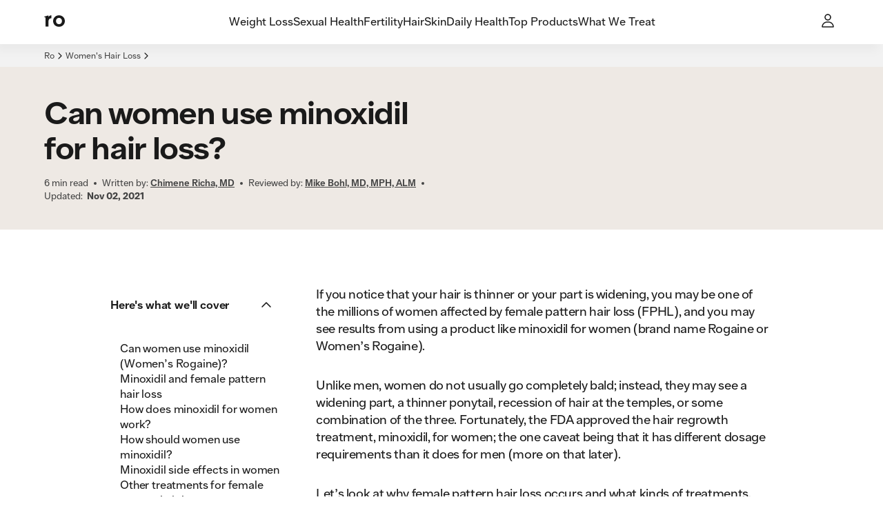

--- FILE ---
content_type: text/css; charset=UTF-8
request_url: https://ro.co/assets/root-D7RK_EKM.css
body_size: 8908
content:
:root{--letter-spacing-tighter: -.03em;--letter-spacing-tight: -.02em;--letter-spacing-normal: -.01em;--letter-spacing-loose: .08em;--letter-spacing-0: 0em;--text-case-uppercase: uppercase;--font-weight-semibold: 600;--font-weight-regular: 400;--zIndex-toast: 10000;--zIndex-loadingOverlay: 1100;--zIndex-dropdown: 1000;--zIndex-modalContent: 900;--zIndex-modalOverlay: 800;--zIndex-loadingBar: 700;--zIndex-skipNavigation: 600;--zIndex-mainMenuMobileOpen: 530;--zIndex-stickyButtonContainer: 505;--zIndex-mainMenu: 500;--zIndex-searchInput: 400;--zIndex-messagesSidebar: 310;--zIndex-promoBar: 300;--zIndex-sticky: 200;--zIndex-popover: 150;--zIndex-tooltip: 150;--zIndex-buttons: 100;--zIndex-pageStructure: 1;--zIndex-ovdropdown: 10;--zIndex-ovpreloader: 2000;--zIndex-ovcamera: 2000;--zIndex-ovquestionAnimatedWrapperoutgoing: 12;--zIndex-ovquestionAnimatedWrapperincoming: 11;--zIndex-ovfixedButtonWrapper: 10;--zIndex-ovthankYouModal: 19;--zIndex-ovheaderThreeDotsNav: 20;--zIndex-ovheader: 15;--semantic-alert-primary-color: #d70f0f;--rds-primitive-desktop-margins-vertical-margin-large: 8rem;--rds-primitive-desktop-margins-vertical-margin: 3rem;--rds-primitive-desktop-margins-horizontal-margin: 4rem;--rds-primitive-desktop-spacing-spacing-1600: 12rem;--rds-primitive-desktop-spacing-spacing-1400: 11rem;--rds-primitive-desktop-spacing-spacing-1200: 10rem;--rds-primitive-desktop-spacing-spacing-1000: 9rem;--rds-primitive-desktop-spacing-spacing-800: 8rem;--rds-primitive-desktop-spacing-spacing-600: 5rem;--rds-primitive-desktop-spacing-spacing-500: 4rem;--rds-primitive-desktop-spacing-spacing-400: 3rem;--rds-primitive-desktop-spacing-spacing-300: 2rem;--rds-primitive-desktop-spacing-spacing-200: 1.5rem;--rds-primitive-desktop-spacing-spacing-150: 1rem;--rds-primitive-desktop-spacing-spacing-100: .5rem;--rds-primitive-desktop-spacing-spacing-050: .25rem;--rds-primitive-desktop-spacing-spacing-000: 0;--rds-primitive-desktop-paddings-padding-600: 4rem;--rds-primitive-desktop-paddings-padding-500: 3rem;--rds-primitive-desktop-paddings-padding-400: 2.5rem;--rds-primitive-desktop-paddings-padding-300: 1.5rem;--rds-primitive-desktop-paddings-padding-200: 1rem;--rds-primitive-desktop-paddings-padding-150: .75rem;--rds-primitive-desktop-paddings-padding-100: .5rem;--rds-primitive-desktop-paddings-padding-050: .25rem;--rds-primitive-desktop-paddings-padding-000: 0;--rds-primitive-tablet-landscape-margins-vertical-margin-large: 7rem;--rds-primitive-tablet-landscape-margins-vertical-margin: 2.5rem;--rds-primitive-tablet-landscape-margins-horizontal-margin: 3rem;--rds-primitive-tablet-landscape-spacing-spacing-1600: 10rem;--rds-primitive-tablet-landscape-spacing-spacing-1400: 9rem;--rds-primitive-tablet-landscape-spacing-spacing-1200: 8rem;--rds-primitive-tablet-landscape-spacing-spacing-1000: 7rem;--rds-primitive-tablet-landscape-spacing-spacing-800: 6rem;--rds-primitive-tablet-landscape-spacing-spacing-600: 4rem;--rds-primitive-tablet-landscape-spacing-spacing-500: 3rem;--rds-primitive-tablet-landscape-spacing-spacing-400: 2.5rem;--rds-primitive-tablet-landscape-spacing-spacing-300: 2rem;--rds-primitive-tablet-landscape-spacing-spacing-200: 1.5rem;--rds-primitive-tablet-landscape-spacing-spacing-150: 1rem;--rds-primitive-tablet-landscape-spacing-spacing-100: .5rem;--rds-primitive-tablet-landscape-spacing-spacing-050: .25rem;--rds-primitive-tablet-landscape-spacing-spacing-000: 0;--rds-primitive-tablet-landscape-paddings-padding-600: 4rem;--rds-primitive-tablet-landscape-paddings-padding-500: 3rem;--rds-primitive-tablet-landscape-paddings-padding-400: 2.5rem;--rds-primitive-tablet-landscape-paddings-padding-300: 1.5rem;--rds-primitive-tablet-landscape-paddings-padding-200: 1rem;--rds-primitive-tablet-landscape-paddings-padding-150: .75rem;--rds-primitive-tablet-landscape-paddings-padding-100: .5rem;--rds-primitive-tablet-landscape-paddings-padding-050: .25rem;--rds-primitive-tablet-landscape-paddings-padding-000: 0;--rds-primitive-tablet-portrait-margins-vertical-margin-large: 6.5rem;--rds-primitive-tablet-portrait-margins-vertical-margin: 2rem;--rds-primitive-tablet-portrait-margins-horizontal-margin: 2rem;--rds-primitive-tablet-portrait-spacing-spacing-1600: 9rem;--rds-primitive-tablet-portrait-spacing-spacing-1400: 8rem;--rds-primitive-tablet-portrait-spacing-spacing-1200: 7rem;--rds-primitive-tablet-portrait-spacing-spacing-1000: 6rem;--rds-primitive-tablet-portrait-spacing-spacing-800: 5rem;--rds-primitive-tablet-portrait-spacing-spacing-600: 3rem;--rds-primitive-tablet-portrait-spacing-spacing-500: 2.5rem;--rds-primitive-tablet-portrait-spacing-spacing-400: 2rem;--rds-primitive-tablet-portrait-spacing-spacing-300: 1.5rem;--rds-primitive-tablet-portrait-spacing-spacing-200: 1rem;--rds-primitive-tablet-portrait-spacing-spacing-150: .75rem;--rds-primitive-tablet-portrait-spacing-spacing-100: .5rem;--rds-primitive-tablet-portrait-spacing-spacing-050: .25rem;--rds-primitive-tablet-portrait-spacing-spacing-000: 0;--rds-primitive-tablet-portrait-paddings-padding-600: 3rem;--rds-primitive-tablet-portrait-paddings-padding-500: 2.5rem;--rds-primitive-tablet-portrait-paddings-padding-400: 2rem;--rds-primitive-tablet-portrait-paddings-padding-300: 1.5rem;--rds-primitive-tablet-portrait-paddings-padding-200: 1rem;--rds-primitive-tablet-portrait-paddings-padding-150: .75rem;--rds-primitive-tablet-portrait-paddings-padding-100: .5rem;--rds-primitive-tablet-portrait-paddings-padding-050: .25rem;--rds-primitive-tablet-portrait-paddings-padding-000: 0;--border-radius-full: 62.5rem;--border-radius-large: 5rem;--border-radius-medium-large: 1rem;--border-radius-medium: .5rem;--border-radius-small: .25rem;--border-radius-zero: 0;--rds-primitive-breakpoints-breakpoints: 80rem;--rds-primitive-color-brand-medium-orange: #ffdbc7;--rds-primitive-color-brand-light-teal: #e5f2f2;--rds-primitive-color-brand-teal: #add8d5;--rds-primitive-color-brand-light-cool-grey: #f3f5f6;--rds-primitive-color-brand-medium-cool-grey: #e1e4e7;--rds-primitive-color-brand-cool-grey: #bac3d3;--rds-primitive-color-brand-light-warm-yellow: #f4f4ef;--rds-primitive-color-brand-bright-yellow: #f8ffa1;--rds-primitive-color-brand-orange: #ffa674;--rds-primitive-color-brand-light-red: #ffe6e4;--rds-primitive-color-brand-bright-red: #ff6554;--rds-primitive-color-brand-dark-red: #be4d40;--rds-primitive-color-brand-bright-brown: #c0754b;--rds-primitive-color-brand-rich-brown: #754742;--rds-primitive-color-brand-bright-blue: #529afc;--rds-primitive-color-brand-rich-blue: #356ab1;--rds-primitive-color-brand-light-green: #dbf6e8;--rds-primitive-color-brand-bright-green: #20c86d;--rds-primitive-color-brand-kelly-green-small-text: #0d7744;--rds-primitive-color-brand-kelly-green: #119555;--rds-primitive-color-brand-light-purple: #bcb0c9;--rds-primitive-color-beige-warm-neutral: #eee9e4;--rds-primitive-color-beige-light-warm-neutral: #f7f4f1;--rds-primitive-color-beige-neutral: #f7f5f5;--rds-primitive-color-grey-1000: #000000;--rds-primitive-color-grey-900: #1a1a1a;--rds-primitive-color-grey-800: #333333;--rds-primitive-color-grey-600: #444444;--rds-primitive-color-grey-500: #666666;--rds-primitive-color-grey-400: #828282;--rds-primitive-color-grey-300: #999999;--rds-primitive-color-grey-200: #cccccc;--rds-primitive-color-grey-100: #dddddd;--rds-primitive-color-grey-50: #f2f2f2;--rds-primitive-color-grey-0: #ffffff;--rds-primitive-mobile-margins-vertical-margin-large: 6rem;--rds-primitive-mobile-margins-vertical-margin: 2rem;--rds-primitive-mobile-margins-horizontal-margin: 1.5rem;--rds-primitive-mobile-spacing-spacing-1600: 8rem;--rds-primitive-mobile-spacing-spacing-1400: 7rem;--rds-primitive-mobile-spacing-spacing-1200: 6rem;--rds-primitive-mobile-spacing-spacing-1000: 5rem;--rds-primitive-mobile-spacing-spacing-800: 4rem;--rds-primitive-mobile-spacing-spacing-600: 3rem;--rds-primitive-mobile-spacing-spacing-500: 2.5rem;--rds-primitive-mobile-spacing-spacing-400: 2rem;--rds-primitive-mobile-spacing-spacing-300: 1.5rem;--rds-primitive-mobile-spacing-spacing-200: 1rem;--rds-primitive-mobile-spacing-spacing-150: .75rem;--rds-primitive-mobile-spacing-spacing-100: .5rem;--rds-primitive-mobile-spacing-spacing-050: .25rem;--rds-primitive-mobile-spacing-spacing-000: 0;--rds-primitive-mobile-paddings-padding-600: 3rem;--rds-primitive-mobile-paddings-padding-500: 2.5rem;--rds-primitive-mobile-paddings-padding-400: 2rem;--rds-primitive-mobile-paddings-padding-300: 1.5rem;--rds-primitive-mobile-paddings-padding-200: 1rem;--rds-primitive-mobile-paddings-padding-150: .75rem;--rds-primitive-mobile-paddings-padding-100: .5rem;--rds-primitive-mobile-paddings-padding-050: .25rem;--rds-primitive-mobile-paddings-padding-000: 0;--primitive-color-magenta900: #9b2b6e;--primitive-color-magenta800: #a93c80;--primitive-color-magenta700: #b1458a;--primitive-color-magenta600: #b94f94;--primitive-color-magenta500: #bf569c;--primitive-color-magenta400: #c96fab;--primitive-color-magenta300: #d289ba;--primitive-color-magenta200: #dfabce;--primitive-color-magenta100: #eccce1;--primitive-color-orange900: #ff3b16;--primitive-color-orange800: #ff4c23;--primitive-color-orange700: #ff562a;--primitive-color-orange600: #ff6131;--primitive-color-orange500: #ff6937;--primitive-color-orange400: #ff8055;--primitive-color-orange300: #ff9673;--primitive-color-orange200: #ffb49b;--primitive-color-orange100: #ffd2c3;--primitive-color-green900Alpha30: #15a62e4d;--primitive-color-green900: #15a62e;--primitive-color-green800: #21b33e;--primitive-color-green700: #27ba48;--primitive-color-green600: #2fc151;--primitive-color-green500: #34c759;--primitive-color-green400: #52cf72;--primitive-color-green300: #71d88b;--primitive-color-green200: #9ae3ac;--primitive-color-green100: #c2eecd;--primitive-color-blue900: #0e3fe7;--primitive-color-blue800: #1751eb;--primitive-color-blue700: #1d5bed;--primitive-color-blue600: #2366ef;--primitive-color-blue500: #276ef1;--primitive-color-blue400: #4784f3;--primitive-color-blue300: #689af5;--primitive-color-blue200: #93b7f8;--primitive-color-blue100: #bed4fb;--primitive-color-yellow900: #fbd61e;--primitive-color-yellow800: #fec12c;--primitive-color-yellow700: #fec734;--primitive-color-yellow600: #fecd3d;--primitive-color-yellow500: #fed243;--primitive-color-yellow400: #fed95f;--primitive-color-yellow300: #fee07b;--primitive-color-yellow200: #ffe9a1;--primitive-color-yellow100: #fff2c7;--primitive-color-red900: #d70f0f;--primitive-color-red800: #dd1818;--primitive-color-red700: #e01e1e;--primitive-color-red600: #e42424;--primitive-color-red500: #e72828;--primitive-color-red400: #eb4848;--primitive-color-red300: #ee6969;--primitive-color-red200: #f39494;--primitive-color-red100: #f8bfbf;--primitive-color-grey1000: #1a1a1a;--primitive-color-grey900: #303030;--primitive-color-grey800: #4b4b4b;--primitive-color-grey700: #616161;--primitive-color-grey600: #7f7f7f;--primitive-color-grey500: #878787;--primitive-color-grey400: #a6a6a6;--primitive-color-grey300: #c7c7c7;--primitive-color-grey200: #ececec;--primitive-color-grey100: #f5f5f5;--primitive-color-grey50: #444444;--primitive-color-teal: #add8d5;--primitive-color-richBlue: #356ab1;--primitive-color-kellyGreen: #119555;--primitive-color-brightYellow: #f1fda6;--primitive-color-brightRed: #ff6554;--primitive-color-coolGrey: #bac3d3;--primitive-color-warmNeutral: #eee9e4;--primitive-color-warmGreyAlpha60: rgba(243, 241, 241, .6);--primitive-color-warmGrey: #f3f1f1;--primitive-color-neutralGrey: #f1eeee;--primitive-color-black: #000;--primitive-color-white: #fff;--interactions-duration-very-slow: .6s;--interactions-duration-slow: .4s;--interactions-duration-normal: .3s;--interactions-duration-fast: .2s;--interactions-duration-very-fast: .1s;--interactions-easing-productive-close: cubic-bezier(.5, .5, .5, 1);--interactions-easing-productive-open: cubic-bezier(.5, .5, .2, 1);--interactions-easing-expressive-close: cubic-bezier(.4, .1, .4, 1);--interactions-easing-expressive-open: cubic-bezier(.4, .2, .2, 1);--marketing-banner-cta-max-width: 170px;--ov-question-content-content-color: #000000a6;--ov-header-three-dots-nav-menu-item-hover-background-color: #f3f3f3;--ov-header-three-dots-nav-menu-wrapper-box-shadow: 0px 6px 24px 0px #0000001a;--ov-header-three-dots-nav-menu-wrapper-border-radius: 8px;--ov-header-height: 4rem;--ov-header-border: #6161611a;--carousel-progress-bar-container-on-dark-background-color: rgba( 255, 255, 255, .15 );--carousel-progress-bar-container-background-color: rgba(26, 26, 26, .05);--disclaimer-background: #87878712;--disclaimer-color: #000000a6;--tabbed-text-box-shadow: 0px 8px 16px 0px #00000014;--modal-text-color: #000000a6;--modal-overlay-background: #1a1a1a80;--modal-button-size-mobile: 32px;--modal-button-size-desktop: 40px;--modal-buttons-wrapper-sticky-box-shadow: 0px -8px 16px 0px rgba(0, 0, 0, .08);--media-object-border: #6161611a;--toast-close-button-outline-border-radius: 2px;--toast-close-button-outline-border: 2px solid #ffffff66;--toast-padding: 16px;--toast-border-radius: 8px;--tooltip-close-button-outline-border-radius: 2px;--tooltip-close-button-outline-border: 2px solid #ffffff66;--tooltip-padding: 8px 12px;--tooltip-border-radius: 8px;--input-padding: 25px 12px 7px;--input-border-radius: 8px;--button-text-pressed-background: transparent;--button-text-default-background: transparent;--button-small-padding-horizontal: 16px;--button-small-padding-vertical: 8px;--button-large-padding-horizontal: 24px;--button-large-padding-vertical: 12px;--button-border-radius: 80px;--field-error-margin: 4px 0 0 0;--testimonial-author-color: #000000a6;--testimonial-stars-color: #1cc78b;--horizontal-single-choice-normal-border-radius: 8px;--horizontal-single-choice-normal-box-shadow: inset 0px 0px 0px 1px #c7c7c7;--checkbox-checkmark-margin: 0 8px 0 0;--multi-choice-hover-background: #87878712;--multi-choice-border-radius: 8px;--multi-choice-padding: 12px 40px 12px 12px;--single-choice-flair-gradient: linear-gradient( 90deg, #eb6a20 0%, #ed2020 70.02%, #970202 98.14% );--single-choice-highlight-muted: #000000a6;--single-choice-highlight-highlight: #0da098;--single-choice-highlight-negative: #ea4335;--single-choice-highlight-caution: #fbbc04;--single-choice-highlight-positive: #548235;--single-choice-hover-background: #87878712;--single-choice-border-radius: 8px;--single-choice-padding: 12px;--focus-outline-box-shadow: 0px 0px 0px 3px #0000003d;--focus-outline-border-selected: 2px solid rgba(39, 110, 241, .15);--progress-bar-foreground-color: linear-gradient( 90deg, #53aceb 0%, #ff01a9 70.02%, #ff9890 98.14% );--progress-bar-height: .25rem;--top-navigation-desktop-height: 4rem;--top-navigation-mobile-height: 3.5rem;--auto-complete-item-selected-background: #f5f5f5;--auto-complete-box-shadow: -4px 7px 14px 0px #0000000a;--tabs-border: 1px solid transparent;--trusted-source-link-tooltip-max-width: 320px;--trusted-source-link-tooltip-box-shadow: 0px 0px 40px 8px #0000001f;--trusted-source-link-linkable-wrapper-margin-top-desktop: 50px;--trusted-source-link-linkable-wrapper-margin-top-mobile: 72px;--trusted-source-link-badge-size: 12px;--cards-slider-rich-text-max-width: 26.375rem;--weight-loss-calculator-results-background: linear-gradient( 180deg, #7f758b 0%, #aca0b9 50.5%, #b3a9bf 100% );--fastest-ways-to-lose-weight-calculator-results-graph-bar: #c5d9f4;--fastest-ways-to-lose-weight-calculator-image-background: linear-gradient( 180deg, #2b4164 0%, #567bad 50.5%, #80a6cb 100% );--fastest-ways-to-lose-weight-calculator-desktop-background: #7fa5ca29;--tdee-calculator-results-max-width: 34.125rem;--tdee-calculator-results-selector-background: #ffffff7a;--tdee-calculator-results-weight-loss-background: #ffffffa3;--tdee-calculator-results-background: linear-gradient( 180deg, #2b4164 0%, #567bad 50.5%, #80a6cb 100% );--bmr-calculator-results-cta-max-width: 23rem;--bmr-calculator-results-cta-background: #ffffffa3;--bmr-calculator-results-heading-max-width: 21.5625rem;--bmr-calculator-results-container-min-width: 21rem;--bmr-calculator-results-background: linear-gradient( 180deg, #2b4164 0%, #567bad 50.5%, #80a6cb 100% );--bmi-calculator-results-cta-max-width: 23rem;--bmi-calculator-results-cta-background: #ffffffa3;--bmi-calculator-results-range-separator: 1px solid #ffffff3d;--bmi-calculator-results-heading-max-width: 21.5625rem;--bmi-calculator-results-container-min-width: 21rem;--bmi-calculator-results-background: linear-gradient( 180deg, #2b4164 0%, #567bad 50.5%, #80a6cb 100% );--article-reviewer-section-button-size: 2.5rem;--article-reviewer-section-badge-image-size: 4.5rem;--article-reviewer-section-badge-right-displacement: -.5rem;--article-content-max-width: 60rem;--article-table-of-contents-box-shadow: 0px 4px 24px 8px #00000014;--article-table-of-contents-header-box-shadow: 0px 8px 16px 0px #00000014;--article-table-of-contents-header-mobile-height: 56px;--quiz-choice-button-border-radius: 27px;--product-details-page-expectations-media-background: #f0f3f7;--product-details-page-titration-header-background: linear-gradient( 180deg, #d9d1bf 0%, #d7d1c1 25%, #d8d2c4 49.6%, #dedbd4 74.6%, #e4e1da 100% );--product-details-page-titration-background: #f0f3f7;--product-details-page-navigation-back-button-background-hover: linear-gradient( 0deg, rgba(0, 0, 0, .1) 0%, rgba(0, 0, 0, .1) 100% ), rgba(0, 0, 0, .24);--product-details-page-navigation-back-button-background-normal: rgba( 0, 0, 0, .24 );--product-details-page-navigation-item-background-hover: linear-gradient( 0deg, rgba(0, 0, 0, .1) 0%, rgba(0, 0, 0, .1) 100% ), linear-gradient(180deg, rgba(0, 0, 0, 0) 0%, rgba(0, 0, 0, .2) 57.5%), rgba(0, 0, 0, .24);--product-details-page-navigation-item-background-normal: linear-gradient( 0deg, rgba(255, 255, 255, .05) 0%, rgba(255, 255, 255, .05) 100% ), linear-gradient(180deg, rgba(0, 0, 0, 0) 0%, rgba(0, 0, 0, .2) 57.5%), rgba(0, 0, 0, .24);--product-details-page-background: #f0f3f7;--content-nav-border-radius: 24px;--med-widget-label-background: rgba(240, 243, 247, .7);--med-widget-content-nav-background: rgba(0, 0, 0, .04);--med-widget-background: #f0f3f7;--border-radius-corner-radius-1000: 62.5rem;--border-radius-corner-radius-400: 5rem;--border-radius-corner-radius-300: 1.5rem;--border-radius-corner-radius-200: 1rem;--border-radius-corner-radius-100: .5rem;--border-radius-corner-radius-50: .25rem;--border-radius-corner-radius-0: 0;--standard-line-height: 1.4;--standard-font-size: 16px;--padding-medium: 1rem;--padding-regular: .75rem;--padding-small: .5rem;--grid-gutter-desktop: 2rem;--grid-gutter-tablet-landscape: 1.5rem;--grid-gutter-tablet-portrait: 1rem;--grid-padding-desktop: 4rem;--grid-padding-tablet-landscape: 3rem;--grid-padding-tablet-portrait: 2rem;--grid-padding-mobile: 1.5rem;--grid-columns: 12;--color-surface-light-secondary: #f5f5f5;--color-highlight: #0da098;--letter-spacing-label: var(--letter-spacing-loose);--letter-spacing-micro: var(--letter-spacing-0);--letter-spacing-body-4: var(--letter-spacing-0);--letter-spacing-body-3: var(--letter-spacing-normal);--letter-spacing-body-2: var(--letter-spacing-normal);--letter-spacing-body-1: var(--letter-spacing-tight);--letter-spacing-h5: var(--letter-spacing-tight);--letter-spacing-h4: var(--letter-spacing-tighter);--letter-spacing-h3: var(--letter-spacing-tighter);--letter-spacing-h2: var(--letter-spacing-tighter);--letter-spacing-h1: var(--letter-spacing-tighter);--letter-spacing-display-3: var(--letter-spacing-tighter);--letter-spacing-display-2: var(--letter-spacing-tighter);--letter-spacing-display-1: var(--letter-spacing-tighter);--label-desktop-strong: var(--font-weight-semibold) 14px/20px "Ro Sans";--label-desktop-regular: var(--font-weight-semibold) 14px/20px "Ro Sans";--label-tablet-landscape-strong: var(--font-weight-semibold) 13px/18px "Ro Sans";--label-tablet-landscape-regular: var(--font-weight-semibold) 13px/18px "Ro Sans";--label-tablet-portrait-strong: var(--font-weight-semibold) 12px/17px "Ro Sans";--label-tablet-portrait-regular: var(--font-weight-semibold) 12px/17px "Ro Sans";--label-mobile-strong: var(--font-weight-semibold) 12px/17px "Ro Sans";--label-mobile-regular: var(--font-weight-semibold) 12px/17px "Ro Sans";--micro-desktop-strong: var(--font-weight-semibold) 12px/17px "Ro Sans";--micro-desktop-regular: var(--font-weight-regular) 12px/17px "Ro Sans";--micro-tablet-landscape-strong: var(--font-weight-semibold) 12px/17px "Ro Sans";--micro-tablet-landscape-regular: var(--font-weight-regular) 12px/17px "Ro Sans";--micro-mobile-strong: var(--font-weight-semibold) 12px/17px "Ro Sans";--micro-mobile-regular: var(--font-weight-regular) 12px/17px "Ro Sans";--micro-tablet-portrait-strong: var(--font-weight-semibold) 12px/17px "Ro Sans";--micro-tablet-portrait-regular: var(--font-weight-regular) 12px/17px "Ro Sans";--display-1-desktop-strong: var(--font-weight-semibold) 72px/79px "Ro Sans";--display-1-desktop-regular: var(--font-weight-regular) 72px/86px "Ro Sans";--display-1-tablet-landscape-strong: var(--font-weight-semibold) 72px/79px "Ro Sans";--display-1-tablet-landscape-regular: var(--font-weight-regular) 72px/86px "Ro Sans";--display-1-tablet-portrait-strong: var(--font-weight-semibold) 64px/70px "Ro Sans";--display-1-tablet-portrait-regular: var(--font-weight-regular) 64px/77px "Ro Sans";--display-1-mobile-strong: var(--font-weight-semibold) 56px/62px "Ro Sans";--display-1-mobile-regular: var(--font-weight-regular) 56px/67px "Ro Sans";--display-2-desktop-strong: var(--font-weight-semibold) 46px/51px "Ro Sans";--display-2-desktop-regular: var(--font-weight-regular) 46px/55px "Ro Sans";--display-2-tablet-landscape-strong: var(--font-weight-semibold) 46px/51px "Ro Sans";--display-2-tablet-landscape-regular: var(--font-weight-regular) 46px/55px "Ro Sans";--display-2-tablet-portrait-strong: var(--font-weight-semibold) 41px/45px "Ro Sans";--display-2-tablet-portrait-regular: var(--font-weight-regular) 41px/49px "Ro Sans";--display-2-mobile-strong: var(--font-weight-semibold) 36px/40px "Ro Sans";--display-2-mobile-regular: var(--font-weight-regular) 36px/43px "Ro Sans";--display-3-desktop-strong: var(--font-weight-semibold) 41px/45px "Ro Sans";--display-3-desktop-regular: var(--font-weight-regular) 41px/49px "Ro Sans";--display-3-tablet-landscape-strong: var(--font-weight-semibold) 41px/45px "Ro Sans";--display-3-tablet-landscape-regular: var(--font-weight-regular) 41px/49px "Ro Sans";--display-3-tablet-portrait-strong: var(--font-weight-semibold) 36px/40px "Ro Sans";--display-3-tablet-portrait-regular: var(--font-weight-regular) 36px/43px "Ro Sans";--display-3-mobile-strong: var(--font-weight-semibold) 32px/35px "Ro Sans";--display-3-mobile-regular: var(--font-weight-regular) 32px/38px "Ro Sans";--h1-tablet-landscape-strong: var(--font-weight-semibold) 36px/36px "Ro Sans";--h1-tablet-landscape-regular: var(--font-weight-regular) 36px/43px "Ro Sans";--h1-desktop-strong: var(--font-weight-semibold) 36px/36px "Ro Sans";--h1-desktop-regular: var(--font-weight-regular) 36px/43px "Ro Sans";--h1-tablet-portrait-strong: var(--font-weight-semibold) 32px/32px "Ro Sans";--h1-tablet-portrait-regular: var(--font-weight-regular) 32px/38px "Ro Sans";--h1-mobile-strong: var(--font-weight-semibold) 29px/29px "Ro Sans";--h1-mobile-regular: var(--font-weight-regular) 29px/35px "Ro Sans";--h2-desktop-strong: var(--font-weight-semibold) 32px/38px "Ro Sans";--h2-desktop-regular: var(--font-weight-regular) 32px/38px "Ro Sans";--h2-tablet-landscape-strong: var(--font-weight-semibold) 32px/32px "Ro Sans";--h2-tablet-landscape-regular: var(--font-weight-regular) 32px/38px "Ro Sans";--h2-tablet-portrait-strong: var(--font-weight-semibold) 29px/29px "Ro Sans";--h2-tablet-portrait-regular: var(--font-weight-regular) 29px/35px "Ro Sans";--h2-mobile-strong: var(--font-weight-semibold) 26px/26px "Ro Sans";--h2-mobile-regular: var(--font-weight-regular) 26px/31px "Ro Sans";--h3-desktop-strong: var(--font-weight-semibold) 29px/29px "Ro Sans";--h3-desktop-regular: var(--font-weight-regular) 29px/35px "Ro Sans";--h3-tablet-landscape-strong: var(--font-weight-semibold) 29px/29px "Ro Sans";--h3-tablet-landscape-regular: var(--font-weight-regular) 29px/35px "Ro Sans";--h3-tablet-portrait-strong: var(--font-weight-semibold) 26px/26px "Ro Sans";--h3-tablet-portrait-regular: var(--font-weight-regular) 26px/31px "Ro Sans";--h3-mobile-strong: var(--font-weight-semibold) 23px/23px "Ro Sans";--h3-mobile-regular: var(--font-weight-regular) 23px/28px "Ro Sans";--h4-tablet-landscape-strong: var(--font-weight-semibold) 26px/26px "Ro Sans";--h4-tablet-landscape-regular: var(--font-weight-regular) 26px/31px "Ro Sans";--h4-tablet-portrait-strong: var(--font-weight-semibold) 23px/23px "Ro Sans";--h4-tablet-portrait-regular: var(--font-weight-regular) 23px/28px "Ro Sans";--h4-mobile-strong: var(--font-weight-semibold) 20px/20px "Ro Sans";--h4-mobile-regular: var(--font-weight-regular) 20px/24px "Ro Sans";--h4-desktop-strong: var(--font-weight-semibold) 26px/26px "Ro Sans";--h4-desktop-regular: var(--font-weight-regular) 26px/31px "Ro Sans";--h5-tablet-landscape-strong: var(--font-weight-semibold) 23px/28px "Ro Sans";--h5-tablet-landscape-regular: var(--font-weight-regular) 23px/28px "Ro Sans";--h5-desktop-strong: var(--font-weight-semibold) 23px/23px "Ro Sans";--h5-desktop-regular: var(--font-weight-regular) 23px/28px "Ro Sans";--h5-tablet-portrait-strong: var(--font-weight-semibold) 20px/20px "Ro Sans";--h5-tablet-portrait-regular: var(--font-weight-regular) 20px/24px "Ro Sans";--h5-mobile-strong: var(--font-weight-semibold) 18px/18px "Ro Sans";--h5-mobile-regular: var(--font-weight-regular) 18px/22px "Ro Sans";--body-1-desktop-strong: var(--font-weight-semibold) 18px/25px "Ro Sans";--body-1-desktop-regular: var(--font-weight-regular) 18px/25px "Ro Sans";--body-1-tablet-landscape-strong: var(--font-weight-semibold) 18px/25px "Ro Sans";--body-1-tablet-landscape-regular: var(--font-weight-regular) 18px/25px "Ro Sans";--body-1-tablet-portrait-strong: var(--font-weight-semibold) 18px/25px "Ro Sans";--body-1-tablet-portrait-regular: var(--font-weight-regular) 18px/25px "Ro Sans";--body-1-mobile-strong: var(--font-weight-semibold) 16px/22px "Ro Sans";--body-1-mobile-regular: var(--font-weight-regular) 16px/22px "Ro Sans";--body-2-desktop-strong: var(--font-weight-semibold) 16px/22px "Ro Sans";--body-2-desktop-regular: var(--font-weight-regular) 16px/22px "Ro Sans";--body-2-tablet-landscape-strong: var(--font-weight-semibold) 16px/22px "Ro Sans";--body-2-tablet-landscape-regular: var(--font-weight-regular) 16px/22px "Ro Sans";--body-2-tablet-portrait-strong: var(--font-weight-semibold) 16px/22px "Ro Sans";--body-2-tablet-portrait-regular: var(--font-weight-regular) 16px/22px "Ro Sans";--body-2-mobile-strong: var(--font-weight-semibold) 14px/20px "Ro Sans";--body-2-mobile-regular: var(--font-weight-regular) 14px/20px "Ro Sans";--body-3-tablet-landscape-strong: var(--font-weight-semibold) 14px/20px "Ro Sans";--body-3-tablet-landscape-regular: var(--font-weight-regular) 14px/20px "Ro Sans";--body-3-desktop-strong: var(--font-weight-semibold) 14px/20px "Ro Sans";--body-3-desktop-regular: var(--font-weight-regular) 14px/20px "Ro Sans";--body-3-tablet-portrait-strong: var(--font-weight-semibold) 14px/20px "Ro Sans";--body-3-tablet-portrait-regular: var(--font-weight-regular) 14px/20px "Ro Sans";--body-3-mobile-strong: var(--font-weight-semibold) 13px/18px "Ro Sans";--body-3-mobile-regular: var(--font-weight-regular) 13px/18px "Ro Sans";--body-4-desktop-strong: var(--font-weight-semibold) 13px/18px "Ro Sans";--body-4-desktop-regular: var(--font-weight-regular) 13px/18px "Ro Sans";--body-4-tablet-landscape-strong: var(--font-weight-semibold) 13px/18px "Ro Sans";--body-4-tablet-landscape-regular: var(--font-weight-regular) 13px/18px "Ro Sans";--body-4-tablet-portrait-strong: var(--font-weight-semibold) 13px/18px "Ro Sans";--body-4-tablet-portrait-regular: var(--font-weight-regular) 13px/18px "Ro Sans";--body-4-mobile-strong: var(--font-weight-semibold) 12px/17px "Ro Sans";--body-4-mobile-regular: var(--font-weight-regular) 12px/17px "Ro Sans";--semantic-promotion-color: var(--rds-primitive-color-grey-900);--semantic-promotion-background: var( --rds-primitive-color-brand-bright-yellow );--semantic-alert-contrast-color: var(--rds-primitive-color-grey-0);--ov-question-content-heading-color: var(--rds-primitive-color-grey-900);--ov-header-three-dots-nav-menu-wrapper-background-color: var( --rds-primitive-color-grey-0 );--ov-header-help-button-color: var(--rds-primitive-color-grey-900);--ov-header-color: var(--rds-primitive-color-grey-900);--ov-header-background: var(--rds-primitive-color-grey-0);--program-tracker-progress-line-separator-color: var( --rds-primitive-color-brand-cool-grey );--program-tracker-progress-line-background-complete: var( --rds-primitive-color-brand-bright-blue );--program-tracker-progress-line-background-incomplete: var( --rds-primitive-color-grey-50 );--carousel-progress-bar-inner-line-on-dark-background-color: var( --rds-primitive-color-grey-0 );--carousel-progress-bar-inner-line-background-color: var( --rds-primitive-color-grey-900 );--carousel-progress-bar-line-on-dark-background-color: color-mix( in srgb, var(--rds-primitive-color-grey-0) 50%, transparent );--carousel-progress-bar-line-background-color: var( --rds-primitive-color-grey-200 );--modal-heading-color: var(--rds-primitive-color-grey-900);--modal-background: var(--rds-primitive-color-grey-0);--modal-button-background: var(--rds-primitive-color-grey-50);--toast-color: var(--rds-primitive-color-grey-0);--toast-background: var(--rds-primitive-color-grey-900);--tooltip-color: var(--rds-primitive-color-grey-0);--tooltip-background: var(--rds-primitive-color-grey-900);--input-error-border: 1px solid var(--rds-primitive-color-brand-dark-red);--input-readonly-color: var(--rds-primitive-color-grey-500);--input-readonly-background: var(--rds-primitive-color-grey-50);--input-readonly-border: 1px solid var(--rds-primitive-color-grey-200);--input-disabled-color: var(--rds-primitive-color-grey-500);--input-disabled-background: var(--rds-primitive-color-grey-50);--input-disabled-border: 1px solid var(--rds-primitive-color-grey-200);--input-focus-border: 1px solid var(--rds-primitive-color-grey-900);--input-default-color: var(--rds-primitive-color-grey-900);--input-default-background: var(--rds-primitive-color-grey-0);--input-default-border: 1px solid var(--rds-primitive-color-grey-200);--input-label-disabled-color: var(--rds-primitive-color-grey-500);--input-label-error-color: var(--rds-primitive-color-brand-dark-red);--input-label-default-color: var(--rds-primitive-color-grey-600);--input-placeholder-color: var(--rds-primitive-color-grey-600);--button-text-disabled-border: 1px solid var(--rds-primitive-color-grey-400);--button-text-disabled-color: var(--rds-primitive-color-grey-400);--button-text-hover-border: 1px solid var(--rds-primitive-color-grey-1000);--button-text-hover-color: var(--rds-primitive-color-grey-1000);--button-text-default-border: 1px solid var(--rds-primitive-color-grey-900);--button-text-default-color: var(--rds-primitive-color-grey-900);--button-glass-focus-box-shadow: 0px 0px 0px 3px color-mix(in srgb, var(--rds-primitive-color-grey-0) 32%, transparent);--button-glass-pressed-background: var(--rds-primitive-color-grey-50);--button-glass-disabled-background: var(--rds-primitive-color-grey-100);--button-glass-disabled-color: var(--rds-primitive-color-grey-400);--button-glass-hover-background: color-mix( in srgb, var(--rds-primitive-color-grey-0) 72%, transparent );--button-glass-default-background: color-mix( in srgb, var(--rds-primitive-color-grey-0) 50%, transparent );--button-glass-default-color: var(--rds-primitive-color-grey-900);--button-alert-pressed-background: var(--rds-primitive-color-grey-100);--button-alert-disabled-background: var(--rds-primitive-color-grey-100);--button-alert-disabled-color: var(--rds-primitive-color-grey-400);--button-alert-hover-background: var(--rds-primitive-color-grey-50);--button-alert-default-box-shadow: inset 0px 0px 0px 1px var(--rds-primitive-color-grey-200);--button-alert-default-background: var(--rds-primitive-color-grey-0);--button-alert-default-color: var(--rds-primitive-color-brand-dark-red);--button-secondary-pressed-background: var(--rds-primitive-color-grey-100);--button-secondary-disabled-background: var(--rds-primitive-color-grey-100);--button-secondary-disabled-color: var(--rds-primitive-color-grey-400);--button-secondary-hover-background: var(--rds-primitive-color-grey-50);--button-secondary-default-box-shadow: inset 0px 0px 0px 1px var(--rds-primitive-color-grey-200);--button-secondary-default-background: var(--rds-primitive-color-grey-0);--button-secondary-default-color: var(--rds-primitive-color-grey-900);--button-primary-pressed-background: var(--rds-primitive-color-grey-600);--button-primary-disabled-background: var(--rds-primitive-color-grey-100);--button-primary-disabled-color: var(--rds-primitive-color-grey-400);--button-primary-hover-background: var(--rds-primitive-color-grey-800);--button-primary-default-background: var(--rds-primitive-color-grey-900);--button-primary-default-color: var(--rds-primitive-color-grey-0);--field-error-color: var(--rds-primitive-color-brand-dark-red);--horizontal-single-choice-selected-disabled-box-shadow: inset 0px 0px 0px 2px var(--rds-primitive-color-grey-400);--horizontal-single-choice-selected-box-shadow: inset 0px 0px 0px 2px var(--rds-primitive-color-grey-900);--horizontal-single-choice-disabled-box-shadow: inset 0px 0px 0px 1px var(--rds-primitive-color-grey-100);--horizontal-single-choice-disabled-color: var( --rds-primitive-color-grey-400 );--horizontal-single-choice-normal-background: var( --rds-primitive-color-grey-0 );--horizontal-single-choice-normal-color: var(--rds-primitive-color-grey-900);--toggle-checked-background-color: var( --rds-primitive-color-brand-bright-green );--toggle-normal-background-color: var(--rds-primitive-color-grey-200);--toggle-border-radius: var(--border-radius-large);--checkbox-disabled-color: var(--rds-primitive-color-grey-400);--checkbox-selected-color: var(--rds-primitive-color-grey-900);--checkbox-normal-color: var(--rds-primitive-color-grey-900);--multi-choice-disabled-color: var(--rds-primitive-color-grey-400);--multi-choice-hover-box-shadow: 0 0 0 1px var(--rds-primitive-color-grey-200);--multi-choice-selected-disabled-box-shadow: 0 0 0 1px var(--rds-primitive-color-grey-50);--multi-choice-selected-background: var(--rds-primitive-color-grey-0);--multi-choice-selected-box-shadow: 0 0 0 1px var(--rds-primitive-color-grey-900);--multi-choice-normal-color: var(--rds-primitive-color-grey-900);--multi-choice-normal-background: var(--rds-primitive-color-grey-0);--multi-choice-normal-box-shadow: 0 0 0 1px var(--rds-primitive-color-grey-200);--single-choice-disabled-color: var(--rds-primitive-color-grey-400);--single-choice-hover-box-shadow: 0 0 0 1px var(--rds-primitive-color-grey-200);--single-choice-selected-disabled-box-shadow: 0 0 0 1px var(--rds-primitive-color-grey-50);--single-choice-selected-background: var(--rds-primitive-color-grey-0);--single-choice-selected-box-shadow: 0 0 0 1px var(--rds-primitive-color-grey-900);--single-choice-normal-color: var(--rds-primitive-color-grey-900);--single-choice-normal-background: var(--rds-primitive-color-grey-0);--single-choice-normal-box-shadow: 0 0 0 1px var(--rds-primitive-color-grey-200);--focus-outline-border-normal: 1px solid var(--rds-primitive-color-grey-900);--progress-bar-background-color: var(--rds-primitive-color-grey-50);--ratings-stars-background-color: var(--rds-primitive-color-grey-200);--ratings-stars-primary-color: var(--rds-primitive-color-brand-kelly-green);--inline-nav-border: 1px solid var(--rds-primitive-color-grey-200);--auto-complete-border-radius: var(--border-radius-medium);--auto-complete-background: var(--rds-primitive-color-grey-0);--weight-loss-calculator-thumb-color: var(--rds-primitive-color-grey-400);--weight-loss-calculator-slider-background: var( --rds-primitive-color-brand-kelly-green );--fastest-ways-to-lose-weight-calculator-results-graph-bar-highlight: var( --rds-primitive-color-brand-bright-green );--fastest-ways-to-lose-weight-calculator-bottom-text-color: var( --rds-primitive-color-grey-300 );--important-safety-information-tabs-background: var( --rds-primitive-color-beige-light-warm-neutral );--bmr-calculator-results-disclaimer-text-color: var( --rds-primitive-color-grey-300 );--bmi-calculator-results-bottom-text-color: var( --rds-primitive-color-grey-300 );--bmi-calculator-results-heading-color: var(--rds-primitive-color-grey-0);--article-reviewer-section-background: var( --rds-primitive-color-beige-light-warm-neutral );--article-hero-banner-light-warm-neutral-background: var( --rds-primitive-color-beige-light-warm-neutral );--article-hero-banner-light-warm-yellow-background: var( --rds-primitive-color-brand-light-warm-yellow );--article-hero-banner-teal-background: var(--rds-primitive-color-brand-teal);--article-hero-banner-medium-cool-grey-background: var( --rds-primitive-color-brand-medium-cool-grey );--article-hero-banner-cool-grey-background: var( --rds-primitive-color-brand-cool-grey );--article-hero-banner-light-cool-grey-background: var( --rds-primitive-color-brand-light-cool-grey );--article-hero-banner-beige-warm-neutral-background: var( --rds-primitive-color-beige-warm-neutral );--article-hero-banner-beige-neutral-background: var( --rds-primitive-color-beige-neutral );--quiz-choice-button-hover-background: var(--rds-primitive-color-grey-50);--quiz-choice-button-hover-box-shadow: 0 0 0 1.5px var(--rds-primitive-color-grey-600);--quiz-choice-button-selected-box-shadow: 0 0 0 2px var(--rds-primitive-color-grey-900);--quiz-choice-button-box-shadow: 0 0 0 1.5px var(--rds-primitive-color-grey-300);--product-details-page-expectations-nav-item-active-color: var( --rds-primitive-color-grey-0 );--product-details-page-expectations-nav-item-active-background: var( --rds-primitive-color-grey-900 );--product-details-page-expectations-nav-item-normal-color: var( --rds-primitive-color-grey-900 );--product-details-page-expectations-nav-item-normal-background: var( --rds-primitive-color-beige-light-warm-neutral );--product-details-page-support-section-list-background: var( --rds-primitive-color-beige-light-warm-neutral );--product-details-page-nav-tiles-background: var( --rds-primitive-color-beige-light-warm-neutral );--product-details-page-basic-info-separator-color: var( --rds-primitive-color-brand-medium-cool-grey );--product-details-page-basic-info-link-color-hover: var( --rds-primitive-color-grey-800 );--product-details-page-basic-info-link-color-normal: var( --rds-primitive-color-grey-900 );--product-details-page-titration-note-background: var( --rds-primitive-color-brand-medium-cool-grey );--product-details-page-titration-timeline-border-color: var( --rds-primitive-color-brand-medium-cool-grey );--media-card-link-button-on-dark-background: var( --rds-primitive-color-grey-600 );--media-card-link-button-on-light-background: var( --rds-primitive-color-grey-800 );--media-card-background-dark: var(--rds-primitive-color-grey-800);--media-card-background-light: var( --rds-primitive-color-beige-light-warm-neutral );--content-nav-background: var(--rds-primitive-color-beige-neutral);--insurance-checker-credit-disclaimer-border: 1px dashed color-mix(in srgb, var(--rds-primitive-color-grey-1000) 10%, transparent);--insurance-checker-credit-disclaimer-background: var( --rds-primitive-color-brand-light-green );--color-border-subtle-6: color-mix( in srgb, var(--rds-primitive-color-grey-0) 16%, transparent );--color-border-subtle-5: color-mix( in srgb, var(--rds-primitive-color-grey-1000) 20%, transparent );--color-border-subtle-4: color-mix( in srgb, var(--rds-primitive-color-grey-1000) 10%, transparent );--color-border-subtle-3: var(--rds-primitive-color-grey-600);--color-border-subtle-2: var(--rds-primitive-color-grey-200);--color-border-subtle-1: var(--rds-primitive-color-grey-100);--color-border-light: var(--rds-primitive-color-grey-0);--color-border-dark: var(--rds-primitive-color-grey-900);--color-text-on-dark-alert: var(--rds-primitive-color-brand-dark-red);--color-text-on-dark-accent-secondary: var( --rds-primitive-color-brand-bright-green );--color-text-on-dark-accent: var(--rds-primitive-color-brand-bright-green);--color-text-on-dark-tertiary: var(--rds-primitive-color-grey-500);--color-text-on-dark-secondary: var(--rds-primitive-color-grey-200);--color-text-on-dark-primary: var(--rds-primitive-color-grey-0);--color-text-on-light-alert: var(--rds-primitive-color-brand-dark-red);--color-text-on-light-accent-small: var( --rds-primitive-color-brand-kelly-green-small-text );--color-text-on-light-accent-secondary: var( --rds-primitive-color-brand-bright-green );--color-text-on-light-accent: var(--rds-primitive-color-brand-kelly-green);--color-text-on-light-tertiary: var(--rds-primitive-color-grey-500);--color-text-on-light-secondary: var(--rds-primitive-color-grey-600);--color-text-on-light-primary: var(--rds-primitive-color-grey-900);--color-surface-subtle-3: var(--rds-primitive-color-brand-light-cool-grey);--color-surface-subtle-2: var(--rds-primitive-color-beige-warm-neutral);--color-surface-subtle-1: var(--rds-primitive-color-beige-neutral);--color-surface-dark: var(--rds-primitive-color-grey-900);--color-surface-light: var(--rds-primitive-color-grey-0);--input-font: var(--body-1-mobile-regular);--toggle-color: var(--color-surface-light);--inline-nav-background-color: var(--color-surface-light);--promobar-color: var(--semantic-promotion-color);--promobar-background: var(--semantic-promotion-background);--tabs-active-border: 1px solid var(--color-border-dark);--tabs-active-color: var(--color-text-on-light-primary);--tabs-color: var(--color-text-on-light-secondary);--tabs-background: var(--color-surface-light);--bmi-calculator-results-active-mask-background: var( --semantic-promotion-background );--content-nav-border-color: var(--color-border-subtle-4)}:root{--foundations-color-gray-0: #ffffff;--foundations-color-gray-50: #f2f2f2;--foundations-color-gray-100: #dddddd;--foundations-color-gray-200: #cccccc;--foundations-color-gray-300: #999999;--foundations-color-gray-400: #828282;--foundations-color-gray-500: #666666;--foundations-color-gray-600: #444444;--foundations-color-gray-800: #333333;--foundations-color-gray-1000: #1a1a1a;--foundations-color-gray-1000a100: #1a1a1a1a;--foundations-color-gray-1000a200: #1a1a1a33;--foundations-color-gray-0a160: #ffffff29;--foundations-color-gray-1000a500: #1a1a1a80;--foundations-color-gray-0a600: #ffffff99;--foundations-color-gray-1000a900: #1a1a1ae6;--foundations-color-gray-1000a800: #1a1a1acc;--foundations-color-gray-1000a600: #1a1a1a99;--foundations-color-gray-0a800: #ffffffcc;--foundations-color-gray-0a900: #ffffffe6;--foundations-color-gray-0a200: #ffffff3d;--foundations-color-gray-0a0: #ffffff00;--foundations-color-gray-1000a0: #1a1a1a00;--foundations-color-gray-1000a50: #1a1a1a0d;--foundations-color-gray-0a50: #ffffff0d;--foundations-color-warmneutral-100: #fdfdfc;--foundations-color-warmneutral-200: #fcfbfa;--foundations-color-warmneutral-400: #f8f6f4;--foundations-color-warmneutral-1000: #eee9e4;--foundations-color-warmneutral-1100: #d6d2cd;--foundations-color-kellygreen-100: #e7f4ee;--foundations-color-kellygreen-200: #cfeadd;--foundations-color-kellygreen-400: #a0d5bb;--foundations-color-kellygreen-1000: #119555;--foundations-color-kellygreen-1100: #0e7744;--foundations-color-richblue-100: #ebf0f7;--foundations-color-richblue-200: #d7e1ef;--foundations-color-richblue-400: #aec3e0;--foundations-color-richblue-1000: #356ab1;--foundations-color-richblue-1100: #2a558e;--foundations-color-richblue-1000a600: #356ab199;--foundations-color-brightred-100: #fff0ee;--foundations-color-brightred-200: #ffe0dd;--foundations-color-brightred-400: #ffc1bb;--foundations-color-brightred-1000: #ff6554;--foundations-color-brightred-1100: #cc5143;--foundations-color-brightred-1000a100: #ff65541a;--foundations-color-orange-100: #fff6f1;--foundations-color-orange-200: #ffede3;--foundations-color-orange-400: #ffdbc7;--foundations-color-orange-1000: #ffa674;--foundations-color-orange-1100: #cc855d;--foundations-color-brightyellow-100: #fefff6;--foundations-color-brightyellow-200: #fcffed;--foundations-color-brightyellow-400: #f9fedb;--foundations-color-brightyellow-1000: #f1fda6;--foundations-color-brightyellow-1100: #c1ca85;--foundations-color-coolgray-100: #f8f9fb;--foundations-color-coolgray-200: #f1f3f6;--foundations-color-coolgray-400: #e3e7ed;--foundations-color-coolgray-600: #d6dbe5;--foundations-color-coolgray-800: #c8cfdc;--foundations-color-coolgray-1000: #bac3d3;--foundations-color-coolgray-1100: #959ca9;--foundations-color-coolgray-400a400: #e3e7ed66;--foundations-color-teal-100: #f7fbfb;--foundations-color-teal-200: #eff7f7;--foundations-color-teal-400: #deefee;--foundations-color-teal-1000: #add8d5;--foundations-color-teal-1100: #7d9b9a;--foundations-color-richbrown-100: #f1edec;--foundations-color-richbrown-200: #e3dad9;--foundations-color-richbrown-400: #c8b5b3;--foundations-color-richbrown-1000: #754742;--foundations-color-richbrown-1100: #5e3935;--foundations-color-purple-100: #eeecf6;--foundations-color-purple-200: #dddaee;--foundations-color-purple-400: #bbb5dd;--foundations-color-purple-1000: #5645aa;--foundations-color-purple-1100: #453788;--foundations-color-steelblue-100: #edeff1;--foundations-color-steelblue-200: #dcdfe3;--foundations-color-steelblue-400: #b9bfc8;--foundations-color-steelblue-1000: #4f5f75;--foundations-color-steelblue-1100: #475669;--foundations-color-steelblue-1000a600: #4f5f7599;--foundations-font-family-additional: "Helvetica Neue";--foundations-font-family-default: "Ro Sans";--foundations-font-family-technical: "IBM Plex Mono";--foundations-font-size-small-100: .625rem;--foundations-font-size-small-200: .75rem;--foundations-font-size-small-300: .812rem;--foundations-font-size-body-100: .875rem;--foundations-font-size-body-150: .938rem;--foundations-font-size-body-200: 1rem;--foundations-font-size-body-250: 1.062rem;--foundations-font-size-body-300: 1.125rem;--foundations-font-size-medium-100: 1.25rem;--foundations-font-size-medium-200: 1.438rem;--foundations-font-size-medium-300: 1.625rem;--foundations-font-size-large-100: 1.812rem;--foundations-font-size-large-200: 2rem;--foundations-font-size-large-300: 2.125rem;--foundations-font-size-large-400: 2.25rem;--foundations-font-size-large-500: 2.375rem;--foundations-font-size-large-600: 2.5rem;--foundations-font-size-giant-100: 3rem;--foundations-font-size-giant-200: 3.25rem;--foundations-font-size-giant-300: 3.5rem;--foundations-font-lineheight-small-100: .875rem;--foundations-font-lineheight-small-200: 1rem;--foundations-font-lineheight-small-300: 1.125rem;--foundations-font-lineheight-body-100: 1.25rem;--foundations-font-lineheight-body-150: 1.312rem;--foundations-font-lineheight-body-200: 1.375rem;--foundations-font-lineheight-body-250: 1.5rem;--foundations-font-lineheight-body-300: 1.625rem;--foundations-font-lineheight-medium-100: 1.375rem;--foundations-font-lineheight-medium-200: 1.5rem;--foundations-font-lineheight-medium-300: 1.75rem;--foundations-font-lineheight-medium-400: 2rem;--foundations-font-lineheight-large-100: 2.25rem;--foundations-font-lineheight-large-200: 2rem;--foundations-font-lineheight-large-300: 2.125rem;--foundations-font-lineheight-large-400: 2.25rem;--foundations-font-lineheight-large-500: 2.375rem;--foundations-font-lineheight-large-600: 2.5rem;--foundations-font-lineheight-giant-100: 3rem;--foundations-font-lineheight-giant-200: 3.25rem;--foundations-font-lineheight-giant-300: 3.5rem;--foundations-font-weight-regular: 400;--foundations-font-weight-semibold: 600;--foundations-font-weight-bold: 800;--foundations-font-letterspacing-tight: .03em;--foundations-font-letterspacing-loose: 0em;--foundations-font-letterspacing-normal: .01em;--foundations-border-radius-none: 0px;--foundations-border-radius-small: 4px;--foundations-border-radius-full: 1000px;--foundations-border-radius-medium-100: 8px;--foundations-border-radius-medium-200: 12px;--foundations-border-radius-large-100: 16px;--foundations-border-radius-large-200: 24px;--foundations-border-thickness-small-100: 1px;--foundations-border-thickness-small-200: 2px;--foundations-border-thickness-medium: 2px;--foundations-border-thickness-large: 3px;--foundations-border-thickness-xlarge: 4px;--foundations-space-0: 0rem;--foundations-space-25: .125rem;--foundations-space-50: .25rem;--foundations-space-75: .375rem;--foundations-space-100: .5rem;--foundations-space-125: .625rem;--foundations-space-150: .75rem;--foundations-space-200: 1rem;--foundations-space-250: 1.25rem;--foundations-space-300: 1.5rem;--foundations-space-400: 2rem;--foundations-space-500: 2.5rem;--foundations-space-600: 3rem;--foundations-space-700: 3.5rem;--foundations-space-800: 4rem;--foundations-space-900: 4.5rem;--foundations-space-1000: 5rem;--foundations-space-1200: 6rem;--foundations-space-1600: 8rem;--foundations-space-2000: 10rem;--foundations-breakpoint-width-small: 390px;--foundations-breakpoint-width-medium: 768px;--foundations-breakpoint-width-large: 1440px;--foundations-icons-borderthickness-small: 1.3px;--foundations-icons-borderthickness-medium: 1.5px;--foundations-icons-borderthickness-large: 1.8px;--foundations-icons-borderthickness-xlarge: 2px;--foundations-icons-size-small: 16px;--foundations-icons-size-medium: 24px;--foundations-icons-size-large: 32px;--foundations-icons-size-xlarge: 40px;--foundations-elevation-blur: 24px;--pxds-surface-base-default: var(--foundations-color-gray-0);--pxds-surface-base-alternative: var(--foundations-color-coolgray-200);--pxds-surface-base-inverse: var(--foundations-color-gray-1000);--pxds-surface-neutral-subtle: var(--foundations-color-gray-50);--pxds-surface-neutral-subtleemphasis: var( --foundations-color-warmneutral-400 );--pxds-surface-neutral-subtlecontrast: var(--foundations-color-coolgray-200);--pxds-surface-neutral-strong: var(--foundations-color-gray-100);--pxds-surface-neutral-strongemphasis: var( --foundations-color-warmneutral-1000 );--pxds-surface-neutral-strongcontrast: var(--foundations-color-coolgray-1000);--pxds-surface-feedback-positive-subtle: var( --foundations-color-kellygreen-200 );--pxds-surface-feedback-positive-strong: var( --foundations-color-kellygreen-1000 );--pxds-surface-feedback-negative-subtle: var( --foundations-color-brightred-200 );--pxds-surface-feedback-negative-strong: var( --foundations-color-brightred-1000 );--pxds-surface-feedback-warning-subtle: var(--foundations-color-orange-200);--pxds-surface-feedback-warning-strong: var(--foundations-color-orange-1000);--pxds-surface-interactive-primary-rest: var(--foundations-color-gray-1000);--pxds-surface-interactive-primary-hover: var(--foundations-color-gray-600);--pxds-surface-interactive-primary-press: var(--foundations-color-gray-500);--pxds-surface-interactive-primary-disabled: var(--foundations-color-gray-50);--pxds-surface-interactive-secondary-rest: var(--foundations-color-gray-0);--pxds-surface-interactive-secondary-hover: var(--foundations-color-gray-100);--pxds-surface-interactive-secondary-press: var(--foundations-color-gray-200);--pxds-surface-interactive-secondary-disabled: var( --foundations-color-gray-50 );--pxds-surface-interactive-tertiary-rest: var( --foundations-color-coolgray-400 );--pxds-surface-interactive-tertiary-hover: var( --foundations-color-coolgray-600 );--pxds-surface-interactive-tertiary-press: var( --foundations-color-coolgray-800 );--pxds-surface-interactive-tertiary-disabled: var( --foundations-color-gray-50 );--pxds-surface-interactive-blur-dark-rest: var( --foundations-color-gray-1000a600 );--pxds-surface-interactive-blur-dark-hover: var( --foundations-color-gray-1000a800 );--pxds-surface-interactive-blur-dark-press: var( --foundations-color-gray-1000a900 );--pxds-surface-interactive-blur-dark-disabled: var( --foundations-color-gray-1000a800 );--pxds-surface-interactive-blur-light-rest: var( --foundations-color-gray-0a600 );--pxds-surface-interactive-blur-light-hover: var( --foundations-color-gray-0a800 );--pxds-surface-interactive-blur-light-press: var( --foundations-color-gray-0a900 );--pxds-surface-interactive-blur-light-disabled: var( --foundations-color-gray-0a800 );--pxds-surface-interactive-destructive-primary-rest: var( --foundations-color-brightred-100 );--pxds-surface-interactive-destructive-primary-hover: var( --foundations-color-brightred-200 );--pxds-surface-interactive-destructive-primary-press: var( --foundations-color-brightred-400 );--pxds-surface-interactive-destructive-primary-disabled: var( --foundations-color-gray-50 );--pxds-surface-interactive-destructive-secondary-rest: var( --foundations-color-gray-0 );--pxds-surface-interactive-destructive-secondary-hover: var( --foundations-color-gray-0 );--pxds-surface-interactive-destructive-secondary-press: var( --foundations-color-brightred-1000a100 );--pxds-surface-interactive-destructive-secondary-disabled: var( --foundations-color-gray-50 );--pxds-surface-overlay-dark: var(--foundations-color-gray-1000a600);--pxds-surface-overlay-light: var(--foundations-color-gray-0a600);--pxds-surface-overlay-blurstrong: var(--foundations-color-gray-1000a600);--pxds-surface-overlay-blursubtle: var(--foundations-color-gray-1000a200);--pxds-surface-overlay-blursubtleinverse: var(--foundations-color-gray-0a200);--pxds-surface-overlay-blurstronginverse: var(--foundations-color-gray-0a600);--pxds-surface-overlay-none: var(--foundations-color-gray-0a0);--pxds-surface-overlay-subtle: var(--foundations-color-gray-1000a100);--pxds-surface-overlay-extrasubtle: var(--foundations-color-gray-1000a50);--pxds-surface-accent-subtle: var(--foundations-color-steelblue-200);--pxds-surface-accent-emphasize: var(--foundations-color-brightyellow-1000);--pxds-surface-accent-strong: var(--foundations-color-steelblue-1000);--pxds-text-neutral-primary: var(--foundations-color-gray-1000);--pxds-text-neutral-secondary: var(--foundations-color-gray-600);--pxds-text-neutral-tertiary: var(--foundations-color-gray-500);--pxds-text-neutral-disabled: var(--foundations-color-gray-300);--pxds-text-neutral-placeholder: var(--foundations-color-gray-400);--pxds-text-neutral-inverse: var(--foundations-color-gray-0);--pxds-text-neutral-emphasis: var(--foundations-color-gray-1000);--pxds-text-neutral-strongaccent: var(--foundations-color-gray-0);--pxds-text-feedback-positive: var(--foundations-color-kellygreen-1100);--pxds-text-feedback-negative: var(--foundations-color-brightred-1100);--pxds-text-feedback-warning: var(--foundations-color-richbrown-1100);--pxds-text-interactive-rest: var(--foundations-color-gray-1000);--pxds-text-interactive-hover: var(--foundations-color-gray-600);--pxds-text-interactive-press: var(--foundations-color-gray-500);--pxds-text-interactive-disabled: var(--foundations-color-gray-300);--pxds-border-neutral-subtle: var(--foundations-color-gray-200);--pxds-border-neutral-extrasubtle: var(--foundations-color-gray-100);--pxds-border-neutral-strong: var(--foundations-color-gray-1000);--pxds-border-feedback-positive-subtle: var( --foundations-color-kellygreen-400 );--pxds-border-feedback-positive-strong: var( --foundations-color-kellygreen-1100 );--pxds-border-feedback-negative-subtle: var( --foundations-color-brightred-400 );--pxds-border-feedback-negative-strong: var( --foundations-color-brightred-1100 );--pxds-border-feedback-warning-subtle: var(--foundations-color-orange-400);--pxds-border-feedback-warning-strong: var(--foundations-color-orange-1100);--pxds-border-feedback-focus-base: var(--foundations-color-richblue-1000a600);--pxds-border-interactive-default-rest: var(--foundations-color-gray-100);--pxds-border-interactive-default-hover: var(--foundations-color-gray-100);--pxds-border-interactive-default-press: var(--foundations-color-gray-200);--pxds-border-interactive-default-disabled: var(--foundations-color-gray-50);--pxds-border-interactive-destructive-rest: var( --foundations-color-brightred-400 );--pxds-border-interactive-destructive-hover: var( --foundations-color-brightred-1100 );--pxds-border-interactive-destructive-press: var( --foundations-color-brightred-1100 );--pxds-border-interactive-destructive-disabled: var( --foundations-color-gray-50 );--pxds-border-radius-base: var(--foundations-border-radius-large-100);--pxds-border-radius-none: var(--foundations-border-radius-none);--pxds-border-radius-small-100: var(--foundations-border-radius-small);--pxds-border-radius-small-200: var(--foundations-border-radius-medium-100);--pxds-border-radius-large: var(--foundations-border-radius-large-200);--pxds-border-radius-full: var(--foundations-border-radius-full);--pxds-border-radius-medium: var(--foundations-border-radius-medium-200);--pxds-border-thickness-base: var(--foundations-border-thickness-small-100);--pxds-border-thickness-large: var(--foundations-border-thickness-medium);--pxds-border-thickness-medium: var(--foundations-border-thickness-small-200);--pxds-divider-subtle: var(--foundations-color-gray-1000a100);--pxds-divider-strong: var(--foundations-color-gray-1000a200);--pxds-icons-neutral-primary: var(--foundations-color-gray-1000);--pxds-icons-neutral-secondary: var(--foundations-color-gray-600);--pxds-icons-neutral-tertiary: var(--foundations-color-gray-500);--pxds-icons-neutral-disabled: var(--foundations-color-gray-300);--pxds-icons-neutral-placeholder: var(--foundations-color-gray-400);--pxds-icons-neutral-inverse: var(--foundations-color-gray-0);--pxds-icons-neutral-emphasis: var(--foundations-color-gray-1000);--pxds-icons-feedback-positive: var(--foundations-color-kellygreen-1100);--pxds-icons-feedback-negative: var(--foundations-color-brightred-1100);--pxds-icons-feedback-warning: var(--foundations-color-richbrown-1100);--pxds-icons-interactive-rest: var(--foundations-color-gray-1000);--pxds-icons-interactive-hover: var(--foundations-color-gray-600);--pxds-icons-interactive-press: var(--foundations-color-gray-500);--pxds-icons-interactive-disabled: var(--foundations-color-gray-300);--pxds-font-family-default: var(--foundations-font-family-default);--pxds-font-weight-regular: var(--foundations-font-weight-regular);--pxds-font-weight-semibold: var(--foundations-font-weight-semibold);--pxds-font-size-body-xsmall: var(--foundations-font-size-small-200);--pxds-font-size-body-small: var(--foundations-font-size-small-300);--pxds-font-size-body-base: var(--foundations-font-size-body-100);--pxds-font-size-body-large: var(--foundations-font-size-body-200);--pxds-font-size-body-micro: var(--foundations-font-size-small-100);--pxds-font-size-heading-h5: var(--foundations-font-size-body-300);--pxds-font-size-heading-h4: var(--foundations-font-size-medium-100);--pxds-font-size-heading-h3: var(--foundations-font-size-medium-200);--pxds-font-size-heading-h2: var(--foundations-font-size-medium-300);--pxds-font-size-heading-h1: var(--foundations-font-size-large-100);--pxds-font-size-display-large: var(--foundations-font-size-large-200);--pxds-font-size-display-xlarge: var(--foundations-font-size-large-400);--pxds-font-size-display-giant: var(--foundations-font-size-giant-100);--pxds-font-lineheight-body-xsmall: var( --foundations-font-lineheight-small-200 );--pxds-font-lineheight-body-small: var( --foundations-font-lineheight-small-300 );--pxds-font-lineheight-body-base: var(--foundations-font-lineheight-body-100);--pxds-font-lineheight-body-large: var( --foundations-font-lineheight-body-200 );--pxds-font-lineheight-body-micro: var( --foundations-font-lineheight-small-100 );--pxds-font-lineheight-heading-h5: var( --foundations-font-lineheight-medium-100 );--pxds-font-lineheight-heading-h4: var( --foundations-font-lineheight-medium-200 );--pxds-font-lineheight-heading-h3: var( --foundations-font-lineheight-medium-300 );--pxds-font-lineheight-heading-h2: var( --foundations-font-lineheight-medium-400 );--pxds-font-lineheight-heading-h1: var( --foundations-font-lineheight-large-100 );--pxds-font-lineheight-display-large: var( --foundations-font-lineheight-large-200 );--pxds-font-lineheight-display-xlarge: var( --foundations-font-lineheight-large-400 );--pxds-font-lineheight-display-giant: var( --foundations-font-lineheight-giant-100 );--pxds-font-letterspacing-display: var( --foundations-font-letterspacing-tight );--pxds-font-letterspacing-heading: var( --foundations-font-letterspacing-normal );--pxds-font-letterspacing-body: var(--foundations-font-letterspacing-loose);--pxds-elevation-backgroundblur: var(--foundations-elevation-blur);--pxds-space-none: var(--foundations-space-0);--pxds-space-micro: var(--foundations-space-25);--pxds-space-xsmall: var(--foundations-space-75);--pxds-space-xxsmall: var(--foundations-space-50);--pxds-space-small: var(--foundations-space-100);--pxds-space-compact: var(--foundations-space-125);--pxds-space-medium: var(--foundations-space-150);--pxds-space-base: var(--foundations-space-200);--pxds-space-large: var(--foundations-space-300);--pxds-space-xlarge: var(--foundations-space-400);--pxds-space-giant: var(--foundations-space-600);--pxds-space-scalable-gap-section-default-scale: var(--foundations-space-50);--pxds-space-scalable-gap-section-large-scale: var(--foundations-space-50);--pxds-space-scalable-gap-component-default-scale: var( --foundations-space-100 );--pxds-space-scalable-padding-inset: var(--foundations-space-200);--pxds-space-scalable-padding-full-bleed: var(--foundations-space-300);--pxds-space-scalable-padding-slider: var(--foundations-space-200);--pxds-space-scalable-margin-horizontal: var(--foundations-space-200);--pxds-space-scalable-margin-veritical: var(--foundations-space-400);--pxds-space-grid-pagemargin-base: var(--foundations-space-200);--pxds-space-grid-gutter: var(--foundations-space-100);--pxds-temp-surface-sr-awaiting-ro: var(--foundations-color-richblue-1100);--pxds-temp-surface-sr-awaiting-patient: #b65c1b;--pxds-temp-surface-sr-awaiting-resolution-confirmation: #276971;--pxds-temp-surface-sr-resolved: var(--foundations-color-kellygreen-1100);--pxds-temp-surface-sr-closed: var(--foundations-color-gray-500);--pxds-temp-surface-sr-processing: #554758;--pxds-temp-surface-sr-escalated: var(--foundations-color-gray-500);--pxds-temp-text-ai-autoresponse-header: #453788}@media (min-width: 768px){:root{--pxds-font-size-body-xsmall: var(--foundations-font-size-small-300);--pxds-font-size-body-small: var(--foundations-font-size-body-100);--pxds-font-size-body-base: var(--foundations-font-size-body-150);--pxds-font-size-body-large: var(--foundations-font-size-body-250);--pxds-font-size-heading-h5: var(--foundations-font-size-medium-100);--pxds-font-size-heading-h4: var(--foundations-font-size-medium-200);--pxds-font-size-heading-h3: var(--foundations-font-size-medium-300);--pxds-font-size-heading-h2: var(--foundations-font-size-large-100);--pxds-font-size-heading-h1: var(--foundations-font-size-large-200);--pxds-font-size-display-large: var(--foundations-font-size-large-400);--pxds-font-size-display-xlarge: var(--foundations-font-size-large-600);--pxds-font-size-display-giant: var(--foundations-font-size-giant-200);--pxds-font-lineheight-body-xsmall: var( --foundations-font-lineheight-small-300 );--pxds-font-lineheight-body-small: var( --foundations-font-lineheight-body-100 );--pxds-font-lineheight-body-base: var( --foundations-font-lineheight-body-150 );--pxds-font-lineheight-body-large: var( --foundations-font-lineheight-body-250 );--pxds-font-lineheight-heading-h5: var( --foundations-font-lineheight-medium-200 );--pxds-font-lineheight-heading-h4: var( --foundations-font-lineheight-medium-300 );--pxds-font-lineheight-heading-h3: var( --foundations-font-lineheight-medium-400 );--pxds-font-lineheight-heading-h2: var( --foundations-font-lineheight-large-100 );--pxds-font-lineheight-heading-h1: var( --foundations-font-lineheight-large-500 );--pxds-font-lineheight-display-large: var( --foundations-font-lineheight-large-400 );--pxds-font-lineheight-display-xlarge: var( --foundations-font-lineheight-large-600 );--pxds-font-lineheight-display-giant: var( --foundations-font-lineheight-giant-200 );--pxds-breakpoint-default: var(--foundations-breakpoint-width-medium);--pxds-breakpoint-desktop: var(--foundations-breakpoint-width-large);--pxds-space-xlarge: var(--foundations-space-500);--pxds-space-giant: var(--foundations-space-700);--pxds-space-scalable-gap-section-default-scale: var( --foundations-space-100 );--pxds-space-scalable-gap-section-large-scale: var(--foundations-space-300);--pxds-space-scalable-gap-component-default-scale: var( --foundations-space-150 );--pxds-space-scalable-padding-inset: var(--foundations-space-300);--pxds-space-scalable-padding-full-bleed: var(--foundations-space-400);--pxds-space-scalable-padding-slider: var(--foundations-space-250);--pxds-space-scalable-margin-horizontal: var(--foundations-space-400);--pxds-space-scalable-margin-veritical: var(--foundations-space-600);--pxds-space-grid-pagemargin-base: var(--foundations-space-400);--pxds-space-grid-gutter: var(--foundations-space-150)}}.surface-dark{--pxds-surface-base-default: var(--foundations-color-gray-1000);--pxds-surface-base-alternative: var(--foundations-color-gray-800);--pxds-surface-base-inverse: var(--foundations-color-gray-0);--pxds-surface-neutral-subtle: var(--foundations-color-gray-800);--pxds-surface-neutral-subtleemphasis: var(--foundations-color-gray-800);--pxds-surface-neutral-subtlecontrast: var(--foundations-color-gray-800);--pxds-surface-neutral-strong: var(--foundations-color-gray-600);--pxds-surface-neutral-strongemphasis: var(--foundations-color-gray-600);--pxds-surface-neutral-strongcontrast: var(--foundations-color-gray-600);--pxds-surface-interactive-primary-rest: var(--foundations-color-gray-0);--pxds-surface-interactive-primary-hover: var(--foundations-color-gray-200);--pxds-surface-interactive-primary-press: var(--foundations-color-gray-300);--pxds-surface-interactive-primary-disabled: var( --foundations-color-gray-800 );--pxds-surface-interactive-secondary-rest: var(--foundations-color-gray-1000);--pxds-surface-interactive-secondary-hover: var(--foundations-color-gray-600);--pxds-surface-interactive-secondary-press: var(--foundations-color-gray-500);--pxds-surface-interactive-secondary-disabled: var( --foundations-color-gray-800 );--pxds-surface-interactive-tertiary-rest: var(--foundations-color-gray-600);--pxds-surface-interactive-tertiary-hover: var(--foundations-color-gray-500);--pxds-surface-interactive-tertiary-press: var(--foundations-color-gray-400);--pxds-surface-interactive-tertiary-disabled: var( --foundations-color-gray-800 );--pxds-surface-interactive-blur-dark-rest: var( --foundations-color-gray-0a600 );--pxds-surface-interactive-blur-dark-hover: var( --foundations-color-gray-0a800 );--pxds-surface-interactive-blur-dark-press: var( --foundations-color-gray-0a900 );--pxds-surface-interactive-blur-dark-disabled: var( --foundations-color-gray-0a800 );--pxds-surface-interactive-blur-light-rest: var( --foundations-color-gray-1000a600 );--pxds-surface-interactive-blur-light-hover: var( --foundations-color-gray-1000a800 );--pxds-surface-interactive-blur-light-press: var( --foundations-color-gray-1000a900 );--pxds-surface-interactive-blur-light-disabled: var( --foundations-color-gray-1000a800 );--pxds-surface-interactive-destructive-primary-disabled: var( --foundations-color-gray-800 );--pxds-surface-interactive-destructive-secondary-rest: var( --foundations-color-gray-1000 );--pxds-surface-interactive-destructive-secondary-hover: var( --foundations-color-gray-1000 );--pxds-surface-interactive-destructive-secondary-disabled: var( --foundations-color-gray-800 );--pxds-surface-overlay-blurstrong: var(--foundations-color-gray-0a600);--pxds-surface-overlay-blursubtle: var(--foundations-color-gray-0a200);--pxds-surface-overlay-blursubtleinverse: var( --foundations-color-gray-1000a200 );--pxds-surface-overlay-blurstronginverse: var( --foundations-color-gray-1000a600 );--pxds-surface-overlay-none: var(--foundations-color-gray-1000a0);--pxds-surface-overlay-subtle: var(--foundations-color-gray-0a160);--pxds-surface-overlay-extrasubtle: var(--foundations-color-gray-0a50);--pxds-surface-accent-subtle: var(--foundations-color-steelblue-1000a600);--pxds-surface-accent-strong: var(--foundations-color-steelblue-1100);--pxds-text-neutral-primary: var(--foundations-color-gray-0);--pxds-text-neutral-secondary: var(--foundations-color-gray-100);--pxds-text-neutral-tertiary: var(--foundations-color-gray-200);--pxds-text-neutral-disabled: var(--foundations-color-gray-400);--pxds-text-neutral-placeholder: var(--foundations-color-gray-300);--pxds-text-neutral-inverse: var(--foundations-color-gray-1000);--pxds-text-feedback-positive: var(--foundations-color-kellygreen-1000);--pxds-text-feedback-negative: var(--foundations-color-brightred-1000);--pxds-text-feedback-warning: var(--foundations-color-richbrown-1000);--pxds-text-interactive-rest: var(--foundations-color-gray-0);--pxds-text-interactive-hover: var(--foundations-color-gray-200);--pxds-text-interactive-press: var(--foundations-color-gray-300);--pxds-text-interactive-disabled: var(--foundations-color-gray-600);--pxds-border-neutral-subtle: var(--foundations-color-gray-500);--pxds-border-neutral-extrasubtle: var(--foundations-color-gray-600);--pxds-border-neutral-strong: var(--foundations-color-gray-0);--pxds-border-interactive-default-rest: var(--foundations-color-gray-600);--pxds-border-interactive-default-hover: var(--foundations-color-gray-600);--pxds-border-interactive-default-press: var(--foundations-color-gray-500);--pxds-border-interactive-default-disabled: var(--foundations-color-gray-800);--pxds-border-interactive-destructive-hover: var( --foundations-color-brightred-1000 );--pxds-border-interactive-destructive-press: var( --foundations-color-brightred-1000 );--pxds-border-interactive-destructive-disabled: var( --foundations-color-gray-800 );--pxds-divider-subtle: var(--foundations-color-gray-0a160);--pxds-divider-strong: var(--foundations-color-gray-0a200);--pxds-icons-neutral-primary: var(--foundations-color-gray-0);--pxds-icons-neutral-secondary: var(--foundations-color-gray-100);--pxds-icons-neutral-tertiary: var(--foundations-color-gray-200);--pxds-icons-neutral-disabled: var(--foundations-color-gray-400);--pxds-icons-neutral-placeholder: var(--foundations-color-gray-300);--pxds-icons-neutral-inverse: var(--foundations-color-gray-1000);--pxds-icons-feedback-positive: var(--foundations-color-kellygreen-1000);--pxds-icons-feedback-negative: var(--foundations-color-brightred-1000);--pxds-icons-feedback-warning: var(--foundations-color-richbrown-1000);--pxds-icons-interactive-rest: var(--foundations-color-gray-0);--pxds-icons-interactive-hover: var(--foundations-color-gray-200);--pxds-icons-interactive-press: var(--foundations-color-gray-300);--pxds-icons-interactive-disabled: var(--foundations-color-gray-600)}*{box-sizing:border-box}html{position:relative;background:var(--color-surface-light);color:var(--color-text-on-light-primary);font-size:var(--standard-font-size);font-family:Ro Sans,sans-serif;font-weight:var(--font-weight-regular);line-height:var(--standard-line-height);-webkit-font-smoothing:antialiased;-moz-osx-font-smoothing:grayscale;-webkit-scroll-snap-type:y proximity;-ms-scroll-snap-type:y proximity;scroll-snap-type:y proximity}:root{--vertical-margin:var(--rds-primitive-mobile-margins-vertical-margin);--vertical-margin-large:var( --rds-primitive-mobile-margins-vertical-margin-large );--paddings-padding-000:var(--rds-primitive-mobile-paddings-padding-000);--paddings-padding-050:var(--rds-primitive-mobile-paddings-padding-050);--paddings-padding-100:var(--rds-primitive-mobile-paddings-padding-100);--paddings-padding-150:var(--rds-primitive-mobile-paddings-padding-150);--paddings-padding-200:var(--rds-primitive-mobile-paddings-padding-200);--paddings-padding-300:var(--rds-primitive-mobile-paddings-padding-300);--paddings-padding-400:var(--rds-primitive-mobile-paddings-padding-400);--paddings-padding-500:var(--rds-primitive-mobile-paddings-padding-500);--paddings-padding-600:var(--rds-primitive-mobile-paddings-padding-600);--spacing-spacing-000:var(--rds-primitive-mobile-spacing-spacing-000);--spacing-spacing-050:var(--rds-primitive-mobile-spacing-spacing-050);--spacing-spacing-100:var(--rds-primitive-mobile-spacing-spacing-100);--spacing-spacing-150:var(--rds-primitive-mobile-spacing-spacing-150);--spacing-spacing-200:var(--rds-primitive-mobile-spacing-spacing-200);--spacing-spacing-300:var(--rds-primitive-mobile-spacing-spacing-300);--spacing-spacing-400:var(--rds-primitive-mobile-spacing-spacing-400);--spacing-spacing-500:var(--rds-primitive-mobile-spacing-spacing-500);--spacing-spacing-600:var(--rds-primitive-mobile-spacing-spacing-600);--spacing-spacing-800:var(--rds-primitive-mobile-spacing-spacing-800);--spacing-spacing-1000:var(--rds-primitive-mobile-spacing-spacing-1000);--spacing-spacing-1200:var(--rds-primitive-mobile-spacing-spacing-1200);--spacing-spacing-1400:var(--rds-primitive-mobile-spacing-spacing-1400);--spacing-spacing-1600:var(--rds-primitive-mobile-spacing-spacing-1600);--top-nav-height:var(--top-navigation-mobile-height);--full-vh-without-main-nav:calc(100lvh - var(--top-nav-height));--clamped-full-height:var(--full-vh-without-main-nav);--section-bottom-padding:calc(var(--clamped-full-height) * .1)}@media screen and (min-width: 600px){:root{--vertical-margin:var( --rds-primitive-tablet-portrait-margins-vertical-margin );--vertical-margin-large:var( --rds-primitive-tablet-portrait-margins-vertical-margin-large );--paddings-padding-000:var( --rds-primitive-tablet-portrait-paddings-padding-000 );--paddings-padding-050:var( --rds-primitive-tablet-portrait-paddings-padding-050 );--paddings-padding-100:var( --rds-primitive-tablet-portrait-paddings-padding-100 );--paddings-padding-150:var( --rds-primitive-tablet-portrait-paddings-padding-150 );--paddings-padding-200:var( --rds-primitive-tablet-portrait-paddings-padding-200 );--paddings-padding-300:var( --rds-primitive-tablet-portrait-paddings-padding-300 );--paddings-padding-400:var( --rds-primitive-tablet-portrait-paddings-padding-400 );--paddings-padding-500:var( --rds-primitive-tablet-portrait-paddings-padding-500 );--paddings-padding-600:var( --rds-primitive-tablet-portrait-paddings-padding-600 );--spacing-spacing-000:var( --rds-primitive-tablet-portrait-spacing-spacing-000 );--spacing-spacing-050:var( --rds-primitive-tablet-portrait-spacing-spacing-050 );--spacing-spacing-100:var( --rds-primitive-tablet-portrait-spacing-spacing-100 );--spacing-spacing-150:var( --rds-primitive-tablet-portrait-spacing-spacing-150 );--spacing-spacing-200:var( --rds-primitive-tablet-portrait-spacing-spacing-200 );--spacing-spacing-300:var( --rds-primitive-tablet-portrait-spacing-spacing-300 );--spacing-spacing-400:var( --rds-primitive-tablet-portrait-spacing-spacing-400 );--spacing-spacing-500:var( --rds-primitive-tablet-portrait-spacing-spacing-500 );--spacing-spacing-600:var( --rds-primitive-tablet-portrait-spacing-spacing-600 );--spacing-spacing-800:var( --rds-primitive-tablet-portrait-spacing-spacing-800 );--spacing-spacing-1000:var( --rds-primitive-tablet-portrait-spacing-spacing-1000 );--spacing-spacing-1200:var( --rds-primitive-tablet-portrait-spacing-spacing-1200 );--spacing-spacing-1400:var( --rds-primitive-tablet-portrait-spacing-spacing-1400 );--spacing-spacing-1600:var( --rds-primitive-tablet-portrait-spacing-spacing-1600 )}}@media screen and (min-width: 960px){:root{--vertical-margin:var(--rds-primitive-desktop-margins-vertical-margin);--vertical-margin-large:var( --rds-primitive-desktop-margins-vertical-margin-large );--paddings-padding-000:var( --rds-primitive-desktop-paddings-padding-000 );--paddings-padding-050:var( --rds-primitive-desktop-paddings-padding-050 );--paddings-padding-100:var( --rds-primitive-desktop-paddings-padding-100 );--paddings-padding-150:var( --rds-primitive-desktop-paddings-padding-150 );--paddings-padding-200:var( --rds-primitive-desktop-paddings-padding-200 );--paddings-padding-300:var( --rds-primitive-desktop-paddings-padding-300 );--paddings-padding-400:var( --rds-primitive-desktop-paddings-padding-400 );--paddings-padding-500:var( --rds-primitive-desktop-paddings-padding-500 );--paddings-padding-600:var( --rds-primitive-desktop-paddings-padding-600 );--spacing-spacing-000:var(--rds-primitive-desktop-spacing-spacing-000);--spacing-spacing-050:var(--rds-primitive-desktop-spacing-spacing-050);--spacing-spacing-100:var(--rds-primitive-desktop-spacing-spacing-100);--spacing-spacing-150:var(--rds-primitive-desktop-spacing-spacing-150);--spacing-spacing-200:var(--rds-primitive-desktop-spacing-spacing-200);--spacing-spacing-300:var(--rds-primitive-desktop-spacing-spacing-300);--spacing-spacing-400:var(--rds-primitive-desktop-spacing-spacing-400);--spacing-spacing-500:var(--rds-primitive-desktop-spacing-spacing-500);--spacing-spacing-600:var(--rds-primitive-desktop-spacing-spacing-600);--spacing-spacing-800:var(--rds-primitive-desktop-spacing-spacing-800);--spacing-spacing-1000:var( --rds-primitive-desktop-spacing-spacing-1000 );--spacing-spacing-1200:var( --rds-primitive-desktop-spacing-spacing-1200 );--spacing-spacing-1400:var( --rds-primitive-desktop-spacing-spacing-1400 );--spacing-spacing-1600:var( --rds-primitive-desktop-spacing-spacing-1600 )}}@media screen and (min-width: 1280px){:root{--vertical-margin:var( --rds-primitive-tablet-landscape-margins-vertical-margin );--vertical-margin-large:var( --rds-primitive-tablet-landscape-margins-vertical-margin-large );--paddings-padding-000:var( --rds-primitive-tablet-landscape-paddings-padding-000 );--paddings-padding-050:var( --rds-primitive-tablet-landscape-paddings-padding-050 );--paddings-padding-100:var( --rds-primitive-tablet-landscape-paddings-padding-100 );--paddings-padding-150:var( --rds-primitive-tablet-landscape-paddings-padding-150 );--paddings-padding-200:var( --rds-primitive-tablet-landscape-paddings-padding-200 );--paddings-padding-300:var( --rds-primitive-tablet-landscape-paddings-padding-300 );--paddings-padding-400:var( --rds-primitive-tablet-landscape-paddings-padding-400 );--paddings-padding-500:var( --rds-primitive-tablet-landscape-paddings-padding-500 );--paddings-padding-600:var( --rds-primitive-tablet-landscape-paddings-padding-600 );--spacing-spacing-000:var( --rds-primitive-tablet-landscape-spacing-spacing-000 );--spacing-spacing-050:var( --rds-primitive-tablet-landscape-spacing-spacing-050 );--spacing-spacing-100:var( --rds-primitive-tablet-landscape-spacing-spacing-100 );--spacing-spacing-150:var( --rds-primitive-tablet-landscape-spacing-spacing-150 );--spacing-spacing-200:var( --rds-primitive-tablet-landscape-spacing-spacing-200 );--spacing-spacing-300:var( --rds-primitive-tablet-landscape-spacing-spacing-300 );--spacing-spacing-400:var( --rds-primitive-tablet-landscape-spacing-spacing-400 );--spacing-spacing-500:var( --rds-primitive-tablet-landscape-spacing-spacing-500 );--spacing-spacing-600:var( --rds-primitive-tablet-landscape-spacing-spacing-600 );--spacing-spacing-800:var( --rds-primitive-tablet-landscape-spacing-spacing-800 );--spacing-spacing-1000:var( --rds-primitive-tablet-landscape-spacing-spacing-1000 );--spacing-spacing-1200:var( --rds-primitive-tablet-landscape-spacing-spacing-1200 );--spacing-spacing-1400:var( --rds-primitive-tablet-landscape-spacing-spacing-1400 );--spacing-spacing-1600:var( --rds-primitive-tablet-landscape-spacing-spacing-1600 )}}@media screen and (min-width: 960px){:root{--top-nav-height:var(--top-navigation-desktop-height);--clamped-full-height:clamp( 50rem, var(--full-vh-without-main-nav), 67.5rem );--section-bottom-padding:calc(var(--clamped-full-height) * .1)}}.surface-dark{--color-text-primary:var(--color-text-on-dark-primary);--color-text-secondary:var(--color-text-on-dark-secondary);--color-text-tertiary:var(--color-text-on-dark-tertiary);--color-text-accent:var(--color-text-on-dark-accent);--color-text-accent-small:var(--color-text-on-dark-accent);--color-text-accentSecondary:var(--color-text-on-dark-accentSecondary);--color-text-alert:var(--color-text-on-dark-alert);--color-surface:var(--color-surface-dark);--color-surface-secondary:var(--color-surface-dark-secondary);color:var(--color-text-primary)}.surface-light{--color-text-primary:var(--color-text-on-light-primary);--color-text-secondary:var(--color-text-on-light-secondary);--color-text-tertiary:var(--color-text-on-light-tertiary);--color-text-accent:var(--color-text-on-light-accent);--color-text-accent-small:var(--color-text-on-light-accent-small);--color-text-accentSecondary:var(--color-text-on-light-accentSecondary);--color-text-alert:var(--color-text-on-light-alert);--color-surface:var(--color-surface-light);--color-surface-secondary:var(--color-surface-light-secondary);color:var(--color-text-primary)}


--- FILE ---
content_type: application/javascript; charset=UTF-8
request_url: https://ro.co/assets/style-BJrglSeZ.js
body_size: 743
content:
import{u as n,a as r,j as d,n as i,m as o,f as s}from"./style-MtpqFB0b.js";import{m as O,n as C,o as I,p as j}from"./style-C_sbI_j7.js";import"./index-CudzS5zr.js";import"./router-DbBsUfN3.js";import{M as _}from"./style-CMOrhOmk.js";var l=n.li.withConfig({displayName:"Item",componentId:"sc-5946d9d0-0"})(["display:inline-block;padding:0;margin:0 0 0 var(--paddings-padding-400);"]),z=n.div.withConfig({displayName:"StyledListWrapper",componentId:"sc-5946d9d0-1"})(["padding-bottom:var(--paddings-padding-300);overflow:hidden;position:sticky;top:0;"]),E=n.ul.withConfig({displayName:"List",componentId:"sc-5946d9d0-2"})(["display:block;margin:0;padding:var(--paddings-padding-200) 0 0;white-space:nowrap;border-bottom:1px solid var(--color-border-subtle-2);overflow-x:auto;background:var(--color-surface-light);transition:var(--interactions-duration-fast) box-shadow;",";",":first-child{margin-left:var(--paddings-padding-300);}",":last-child{margin-right:var(--paddings-padding-300);}"],function(a){var t=a.$hasShadow;return t&&r(["box-shadow:var(--tabbed-text-box-shadow);"])},l,l),V=n.a.withConfig({displayName:"Link",componentId:"sc-5946d9d0-3"})(["position:relative;display:block;padding:var(--paddings-padding-100) 0;text-decoration:none;",";color:var(--color-text-on-light-secondary);",""],d({$size:"body-3"}),function(a){var t=a.$active;return t&&r(["",";&:after{content:'';display:block;width:100%;height:2px;background:var(--color-border-dark);position:absolute;left:0;bottom:0;right:0;}"],d({$size:"body-3",$strong:!0}))}),A=n.div.withConfig({displayName:"ItemsWrapper",componentId:"sc-5946d9d0-4"})(["display:flex;flex-direction:column;align-items:flex-start;gap:var(--paddings-padding-400);"]),Z=n.div.withConfig({displayName:"ItemContentWrapper",componentId:"sc-5946d9d0-5"})(["display:flex;flex-direction:column;align-items:flex-start;gap:var(--paddings-padding-150);align-self:stretch;"]),q=n.div.withConfig({displayName:"ContentItem",componentId:"sc-5946d9d0-6"})(["width:100%;"]);function e(a,t){return t||(t=a.slice(0)),Object.freeze(Object.defineProperties(a,{raw:{value:Object.freeze(t)}}))}function m(){var a=e([`
        background: transparent;
        backdrop-filter: none;
      `]);return m=function(){return a},a}function g(){var a=e([`
        max-height: unset;
        width: 24.625rem;
        left: auto;
        top: 0;

        &[data-state='open'] {
          animation: `,` var(--interactions-duration-slow)
            var(--interactions-easing-expressive-open);
        }

        &[data-state='closed'] {
          animation: `,` var(--interactions-duration-slow)
            var(--interactions-easing-expressive-open);
        }
      `]);return g=function(){return a},a}function u(){var a=e([`
          width: 33.125rem;
      `]);return u=function(){return a},a}function v(){var a=e([`
        max-height: unset;
        width: 24.375rem;
        left: auto;
        top: 0;
        bottom: 0;
        right: 0;
        border-radius: 0;
        border-top: 0;

        &[data-state='open'] {
          animation: `,` var(--interactions-duration-slow)
            var(--interactions-easing-expressive-open);
        }

        &[data-state='closed'] {
          animation: `,` var(--interactions-duration-slow)
            var(--interactions-easing-expressive-open);
        }
      `]);return v=function(){return a},a}function f(){var a=e([`
        width: 35.5rem;
      `]);return f=function(){return a},a}function b(){var a=e([`
        width: 57.5rem;
      `]);return b=function(){return a},a}function h(){var a=e([`
        top: 4.5rem;
      `]);return h=function(){return a},a}function y(){var a=e([`
        margin-bottom: calc(
          (var(--spacing-spacing-300) + var(--modal-button-size-desktop)) * -1
        );
      `]);return y=function(){return a},a}function x(){var a=e([`
    width: var(--modal-button-size-desktop);
    height: var(--modal-button-size-desktop);

    svg {
      width: 1.5rem;
      height: 1.5rem;
    }
  `]);return x=function(){return a},a}function w(){var a=e([`
        margin-top: -2rem;
      `]);return w=function(){return a},a}function k(){var a=e([`
      flex-direction: row;
    `]);return k=function(){return a},a}var $=10,N=i(["from{opacity:0;}to{opacity:1;}"]),B=i(["from{opacity:1;}to{opacity:0;}"]),p=i(["from{transform:translateX(100%);}to{transform:translateX(0);}"]),c=i(["from{transform:translateX(0);}to{transform:translateX(100%);}"]),W=i(["from{transform:translate(-50%,100%);}to{transform:translate(-50%,-50%);}"]),L=i(["from{transform:translate(-50%,-50%);}to{transform:translate(-50%,100%);}"]),M=i(["from{transform:translateY(100%);}to{transform:translateY(0);}"]),S=i(["from{transform:translateY(0);}to{transform:translateY(100%);}"]),F=n(O).withConfig({displayName:"Overlay",componentId:"sc-fd3f022-0"})(["background:var(--modal-overlay-background);position:fixed;inset:0;z-index:var(--zIndex-modalOverlay);&[data-state='open']{animation:"," var(--interactions-duration-slow) var(--interactions-easing-expressive-open);}&[data-state='closed']{animation:"," var(--interactions-duration-slow) var(--interactions-easing-expressive-open);}",";"],N,B,function(a){var t=a.$variant;return t==="glass"&&r(["--modal-glass-overlay-background:rgba(27,39,53,0.5);background:var(--modal-glass-overlay-background);backdrop-filter:blur(0.25rem);",""],o(m()))}),G=n(C).withConfig({displayName:"Content",componentId:"sc-fd3f022-1"})(["",""],function(a){var t=a.$variant;return r(["position:fixed;background:var(--color-surface-light);z-index:var(--zIndex-modalContent);overflow-y:auto;inset:0;display:flex;flex-direction:column;&[data-state='open']{animation:"," var(--interactions-duration-slow) var(--interactions-easing-expressive-open);}&[data-state='closed']{animation:"," var(--interactions-duration-slow) var(--interactions-easing-expressive-open);}",";",";",";",";","{top:3.5rem;margin-left:calc(var(--paddings-padding-300) * -1);margin-right:calc(var(--paddings-padding-300) * -1);z-index:",";",";}"],M,S,t==="sidebar"&&r(["max-height:calc(100vh - 7.8rem);top:unset;"," ",""],o(g(),p,c),s(u())),t==="bottomDrawer"&&r(["inset:auto;bottom:0;right:0;left:0;border-radius:var(--border-radius-corner-radius-300) var(--border-radius-corner-radius-300) 0 0;"]),t==="glass"&&r(["inset:auto;bottom:0;right:0;left:0;max-height:90vh;border-radius:1.5rem 1.5rem 0 0;--modal-glass-background:linear-gradient( 0deg,rgba(74,74,74,0.2) 0%,rgba(74,74,74,0.2) 100% ),linear-gradient( 0deg,rgba(255,89,0,0.04) 0%,rgba(255,89,0,0.04) 100% );background:var(--modal-glass-background);background-blend-mode:plus-lighter,saturation,normal;backdrop-filter:blur(0.75rem);--modal-glass-content-border:1px solid rgba(255,255,255,0.4);border-top:var(--modal-glass-content-border);",""],o(v(),p,c)),t==="popup"&&r(["width:calc(100% - 3rem);max-width:47.5rem;max-height:70vh;top:50%;left:50%;right:auto;bottom:auto;transform:translate(-50%,-50%);border-radius:var(--border-radius-medium);&[data-state='open']{animation:"," var(--interactions-duration-slow) var(--interactions-easing-expressive-open);}&[data-state='closed']{animation:"," var(--interactions-duration-slow) var(--interactions-easing-expressive-open);}"," ",""],W,L,o(f()),s(b())),z,$,o(h()))}),H=n.div.withConfig({displayName:"CloseButtonWrapper",componentId:"sc-fd3f022-2"})(["position:sticky;top:0;display:flex;justify-content:flex-end;padding:var(--spacing-spacing-300) var(--paddings-padding-300) 0;background:var(--color-surface-light);z-index:",";",";",";"],$+1,function(a){var t=a.$hasMedia;return t&&r(["background:transparent;margin-bottom:calc( (var(--spacing-spacing-300) + var(--modal-button-size-mobile)) * -1 );",""],o(y()))},function(a){var t=a.$variant;return t==="glass"&&r(["background:transparent;"])}),J=n(I).withConfig({displayName:"CloseButton",componentId:"sc-fd3f022-3"})(["border-radius:50%;width:var(--modal-button-size-mobile);height:var(--modal-button-size-mobile);background:",";border:0;padding:0;display:flex;align-items:center;justify-content:center;cursor:pointer;"," ",";"],function(a){var t=a.$hasMedia;return t?"var(--color-surface-light)":"var(--modal-button-background)"},o(x()),function(a){var t=a.$variant;return t==="glass"&&r(["border-radius:50%;--modal-glass-close-button-background:rgba(26,26,26,0.6);background:var(--modal-glass-close-button-background);backdrop-filter:blur(0.75rem);svg{width:1rem;height:1rem;}"])}),K=n(j).withConfig({displayName:"Title",componentId:"sc-fd3f022-4"})(["",";",";",";"],function(a){var t=a.$variant;return t==="normal"&&r(["margin:var(--spacing-spacing-200) 0;padding:0 var(--paddings-padding-300);",";"],d({$size:"h2"}))},function(a){var t=a.$variant;return t==="small"&&r(["margin:var(--spacing-spacing-200) 0;padding:0 var(--paddings-padding-300) var(--spacing-spacing-050);",";"],d({$size:"h4"}))},function(a){var t=a.$modalVariant;return t==="glass"&&r(["margin-top:-1.6rem;margin-bottom:2rem;padding-right:5rem;",";",""],d({$size:"h4",$strong:!0}),s(w()))}),Q=n.div.withConfig({displayName:"ContentWrapper",componentId:"sc-fd3f022-5"})(["flex:1;display:flex;flex-direction:column;padding-bottom:",";"],function(a){var t=a.$hasPaddingBottom;return t?"var(--paddings-padding-400)":0}),R=n.div.withConfig({displayName:"Body",componentId:"sc-fd3f022-6"})(["flex:1;padding:",";"],function(a){var t=a.$fullWidth;return t?"0":"0 var(--paddings-padding-300)"}),U=n.div.withConfig({displayName:"Buttons",componentId:"sc-fd3f022-7"})(["display:flex;flex-direction:column;gap:var(--spacing-spacing-150);margin-top:var(--spacing-spacing-400);padding:0 var(--paddings-padding-300);",";",";"],function(a){var t=a.$variant;return t==="popup"&&s(k())},function(a){var t=a.$sticky;return t&&r(["position:sticky;background:var(--color-surface-light);bottom:0;box-shadow:var(--modal-buttons-wrapper-sticky-box-shadow);padding:var(--paddings-padding-200) var(--paddings-padding-300);"])}),aa=n(_).withConfig({displayName:"StyledMedia",componentId:"sc-fd3f022-8"})(["aspect-ratio:530 / 396;img{width:100%;height:100%;object-fit:cover;}"]);export{R as B,G as C,l as I,E as L,F as O,aa as S,K as T,H as a,J as b,Q as c,U as d,z as e,V as f,A as g,q as h,Z as i};


--- FILE ---
content_type: application/javascript; charset=UTF-8
request_url: https://ro.co/assets/LinkList-CxXsdOy_.js
body_size: -1057
content:
import{j as e}from"./index-CudzS5zr.js";import{R as m}from"./hero-section-style-DdV8K8lU.js";import"./router-DbBsUfN3.js";import{P as g}from"./page-container-CAUCY5v-.js";import{b as c,H as p}from"./index-CgWEtG0e.js";import{P as u}from"./style-MtpqFB0b.js";import{B as f}from"./button-DFNBX2Ma.js";import{c as v}from"./iconMap-CMzFxmZ8.js";import{c as L,d as H,e as k,f as P,g as z,h as B,i as I,j as y,k as W,I as $,B as b}from"./style-Bc9d-eyM.js";import{P as C}from"./index-DJ1xs2S9.js";function R(i){var o=i.heading,r=i.items;return e.jsxs(L,{children:[e.jsx(c,{size:"h3",strong:!0,children:o}),e.jsx(H,{children:r==null?void 0:r.map(function(t){var s=t.text,n=t.url;return e.jsx(k,{children:e.jsx(P,{url:n,children:e.jsx(u,{size:"body-1",children:s})})},s+n)})})]})}function S(i){var o=i.heading,r=i.items;return e.jsxs(z,{children:[e.jsx(c,{size:"body-1",strong:!0,children:o}),e.jsx(B,{children:r==null?void 0:r.map(function(t){var s=t.text,n=t.url;return e.jsx(I,{children:e.jsxs(y,{url:n,children:[e.jsx(u,{as:"span",size:"body-1",children:s}),e.jsx(W,{size:16,color:"var(--rds-primitive-color-grey-300)"})]})},s+n)})})]})}function J(i){var o=i.introHeadline,r=i.extraHeading,t=i.heading,s=i.items,n=i.presentation,a=i.footerLinkText,l=i.footerLinkUrl,d=i.decorationImage,x=i.useWrapper,j=x===void 0?!0:x,h=e.jsxs(e.Fragment,{children:[o&&e.jsx($,{size:"h1",children:o}),e.jsxs(p,{children:[n==="Bulleted list"&&e.jsx(R,{heading:t,items:s}),n==="Panel list"&&e.jsx(C,{heading:t,items:s,extraHeading:r,decorationImageSrc:d==null?void 0:d.src}),n==="Bordered list"&&e.jsx(S,{heading:t,items:s}),a&&l&&e.jsxs(b,{children:[e.jsx(f,{url:l,variant:"text",children:a}),e.jsx(v,{size:16})]})]})]});return e.jsx(m,{children:j?e.jsx(g,{children:h}):h})}export{J as L};


--- FILE ---
content_type: application/javascript; charset=UTF-8
request_url: https://ro.co/assets/index-CgWEtG0e.js
body_size: 1778
content:
import{j as m}from"./index-CudzS5zr.js";import{E as H,r as c}from"./router-DbBsUfN3.js";import{s as S,N as E,P as $,K as T}from"./style-MtpqFB0b.js";const B=H.createContext("light"),G=()=>({$inline:e})=>e?"inline-block":"block",D=S("div")({name:"ColorModeContainer",class:"ColorModeContainer_c17b27tx",propsAsIs:!1,vars:{"c17b27tx-0":[G()]}}),L=c.forwardRef(function({children:t,mode:r,useCssVariables:n=!0,inline:o,className:i,...a},s){return m.jsx(B.Provider,{value:r,children:n?m.jsx(D,{$inline:o,ref:s,className:E(`surface-${r}`,i),...a,children:t}):t})});function F(){return c.useContext(B)}var N=c.createContext(0);function ye(e){var t=e.children,r=c.useContext(N)||0;return m.jsx(N.Provider,{value:r+1,children:t})}function J(e,t,r){return t in e?Object.defineProperty(e,t,{value:r,enumerable:!0,configurable:!0,writable:!0}):e[t]=r,e}function I(e){for(var t=1;t<arguments.length;t++){var r=arguments[t]!=null?arguments[t]:{},n=Object.keys(r);typeof Object.getOwnPropertySymbols=="function"&&(n=n.concat(Object.getOwnPropertySymbols(r).filter(function(o){return Object.getOwnPropertyDescriptor(r,o).enumerable}))),n.forEach(function(o){J(e,o,r[o])})}return e}function Q(e,t){var r=Object.keys(e);if(Object.getOwnPropertySymbols){var n=Object.getOwnPropertySymbols(e);r.push.apply(r,n)}return r}function U(e,t){return t=t??{},Object.getOwnPropertyDescriptors?Object.defineProperties(e,Object.getOwnPropertyDescriptors(t)):Q(Object(t)).forEach(function(r){Object.defineProperty(e,r,Object.getOwnPropertyDescriptor(t,r))}),e}function W(e,t){if(e==null)return{};var r=q(e,t),n,o;if(Object.getOwnPropertySymbols){var i=Object.getOwnPropertySymbols(e);for(o=0;o<i.length;o++)n=i[o],!(t.indexOf(n)>=0)&&Object.prototype.propertyIsEnumerable.call(e,n)&&(r[n]=e[n])}return r}function q(e,t){if(e==null)return{};var r={},n=Object.keys(e),o,i;for(i=0;i<n.length;i++)o=n[i],!(t.indexOf(o)>=0)&&(r[o]=e[o]);return r}function Ce(e){var t=e.as,r=e.strong,n=r===void 0?!1:r,o=e.children,i=e.className,a=e.size,s=e.textAlign,l=s===void 0?"left":s,v=e.uppercase,u=v===void 0?!1:v,f=e.forceMobileStyles,y=f===void 0?!1:f,b=W(e,["as","strong","children","className","size","textAlign","uppercase","forceMobileStyles"]),h=I({as:t,strong:n,children:o,className:i,size:a,textAlign:l,uppercase:u,forceMobileStyles:y},b),d=c.useContext(N),p=d?"h".concat(d):"h1";return m.jsx($,U(I({},h),{as:t||p,children:o}))}var C={navigation:"Standard",footer:"Standard",contentColumns:12,useRds:!1,hideBreadcrumbsOnMobile:!1,useTransparentBreadcrumbs:!1,useAlternativeJumpPointCalculation:!1,showNewQuizSection:!1},V=c.createContext(C);function we(){return c.useContext(V)}function _e(e){var t=e.configuration,r=e.children;if(t){var n=t.featureFlags;t.useRds=(n==null?void 0:n.includes("use-RDS-for-typography"))||C.useRds,t.hideBreadcrumbsOnMobile=(n==null?void 0:n.includes("hide-breadcrumbs-on-mobile"))||C.hideBreadcrumbsOnMobile,t.useTransparentBreadcrumbs=(n==null?void 0:n.includes("use-transparent-breadcrumbs"))||C.useTransparentBreadcrumbs,t.useAlternativeJumpPointCalculation=(n==null?void 0:n.includes("use-jump-point-alternative-calculation"))||C.useAlternativeJumpPointCalculation,t.showNewQuizSection=(n==null?void 0:n.includes("show-new-quiz-section"))||C.showNewQuizSection}return m.jsx(V.Provider,{value:t??C,children:r})}var k=function(e){return e?"".concat(e*.25,"rem"):"0"},R={neutral:"light",warmNeutral:"light",coolGrey:"light",lightCoolGrey:"light",white:"light",grey900:"dark",grey100:"light",warmGrey:"light",warmGreyAlpha60:"light",grey1000:"dark",warmGrey200:"light",warmGrey200Alpha60:"light",lightGrey150:"light",lightGrey200:"light",black700:"dark",navy:"dark"};function K(e){return typeof e=="number"}function X(e){return!!(e!=null&&e.top)}function Y(e){var t;return!!(!(e==null||(t=e.desktop)===null||t===void 0)&&t.top)}function Z(e){return typeof(e==null?void 0:e.desktop)=="number"}function ee(e){return Y(e)?e:K(e)?{desktop:{top:e,bottom:e},mobile:{top:e,bottom:e}}:X(e)?{desktop:e,mobile:e}:Z(e)?{desktop:{top:e.desktop,bottom:e.desktop},mobile:{top:e.mobile,bottom:e.mobile}}:e}const te=()=>({$fullHeight:e})=>e?"100%":"inherit",re=()=>({$align:e})=>e==="bottom"?"justify-content: flex-end;":"",ne=()=>({$align:e})=>e==="center"?"justify-content: center;":"",oe=()=>({$mode:e})=>e==="dark"?"var(--color-text-on-dark-primary)":"var(--color-text-on-light-primary)",ie=S("div")({name:"Container",class:"Container_c13vc5uw",propsAsIs:!1,vars:{"c13vc5uw-0":[te()],"c13vc5uw-1":[re()],"c13vc5uw-2":[ne()],"c13vc5uw-3":[oe()]}}),se=()=>({$fullHeight:e})=>e?"min-height: 100%;":"",ae=S("div")({name:"SpacerContainer",class:"SpacerContainer_surwyki",propsAsIs:!1,vars:{"surwyki-0":[se()]}}),le=S("div")({name:"InnerContainer",class:"InnerContainer_iivol3c",propsAsIs:!1});function ke(e){var t=e.id,r=e.children,n=e.backgroundColor,o=e.variant,i=o===void 0?"primary":o,a=e.spacing,s=a===void 0?{desktop:32,mobile:20}:a,l=e.align,v=l===void 0?"default":l,u=e.forwardedRef,f=e.fullHeight,y=f===void 0?!1:f,b=e.className,h=F(),d=n&&R[n],p=ee(s),_={primary:{light:{background:"transparent"},dark:{background:"var(--color-surface-dark)"}},secondary:{light:{background:"var(--color-surface-light-secondary)"},dark:{background:"var(--color-surface-dark)"}}},g=_[i][d??h].background;return m.jsx(ie,{className:b,style:{"--spacing-mobile-top":k(p.mobile.top),"--spacing-mobile-bottom":k(p.mobile.bottom),"--spacing-desktop-top":k(p.desktop.top),"--spacing-desktop-bottom":k(p.desktop.bottom),background:n?T[n]:g},id:t,$variant:i,$mode:d??h,$align:v,$fullHeight:y,ref:u,children:m.jsx(L,{mode:n?R[n]:h,children:r})})}function xe(e){var t=e.id,r=e.children,n=e.forwardedRef,o=e.fullHeight,i=o===void 0?!1:o,a=e.className;return m.jsx(ae,{className:a,id:t,$fullHeight:i,ref:n,children:m.jsx(le,{children:r})})}var ce=Object.defineProperty,de=(e,t,r)=>t in e?ce(e,t,{enumerable:!0,configurable:!0,writable:!0,value:r}):e[t]=r,x=(e,t,r)=>de(e,typeof t!="symbol"?t+"":t,r),P=new Map,O=new WeakMap,A=0,ue=void 0;function fe(e){return e?(O.has(e)||(A+=1,O.set(e,A.toString())),O.get(e)):"0"}function he(e){return Object.keys(e).sort().filter(t=>e[t]!==void 0).map(t=>`${t}_${t==="root"?fe(e.root):e[t]}`).toString()}function ve(e){const t=he(e);let r=P.get(t);if(!r){const n=new Map;let o;const i=new IntersectionObserver(a=>{a.forEach(s=>{var l;const v=s.isIntersecting&&o.some(u=>s.intersectionRatio>=u);e.trackVisibility&&typeof s.isVisible>"u"&&(s.isVisible=v),(l=n.get(s.target))==null||l.forEach(u=>{u(v,s)})})},e);o=i.thresholds||(Array.isArray(e.threshold)?e.threshold:[e.threshold||0]),r={id:t,observer:i,elements:n},P.set(t,r)}return r}function z(e,t,r={},n=ue){if(typeof window.IntersectionObserver>"u"&&n!==void 0){const l=e.getBoundingClientRect();return t(n,{isIntersecting:n,target:e,intersectionRatio:typeof r.threshold=="number"?r.threshold:0,time:0,boundingClientRect:l,intersectionRect:l,rootBounds:l}),()=>{}}const{id:o,observer:i,elements:a}=ve(r),s=a.get(e)||[];return a.has(e)||a.set(e,s),s.push(t),i.observe(e),function(){s.splice(s.indexOf(t),1),s.length===0&&(a.delete(e),i.unobserve(e)),a.size===0&&(i.disconnect(),P.delete(o))}}function pe(e){return typeof e.children!="function"}var Oe=class extends c.Component{constructor(e){super(e),x(this,"node",null),x(this,"_unobserveCb",null),x(this,"handleNode",t=>{this.node&&(this.unobserve(),!t&&!this.props.triggerOnce&&!this.props.skip&&this.setState({inView:!!this.props.initialInView,entry:void 0})),this.node=t||null,this.observeNode()}),x(this,"handleChange",(t,r)=>{t&&this.props.triggerOnce&&this.unobserve(),pe(this.props)||this.setState({inView:t,entry:r}),this.props.onChange&&this.props.onChange(t,r)}),this.state={inView:!!e.initialInView,entry:void 0}}componentDidMount(){this.unobserve(),this.observeNode()}componentDidUpdate(e){(e.rootMargin!==this.props.rootMargin||e.root!==this.props.root||e.threshold!==this.props.threshold||e.skip!==this.props.skip||e.trackVisibility!==this.props.trackVisibility||e.delay!==this.props.delay)&&(this.unobserve(),this.observeNode())}componentWillUnmount(){this.unobserve()}observeNode(){if(!this.node||this.props.skip)return;const{threshold:e,root:t,rootMargin:r,trackVisibility:n,delay:o,fallbackInView:i}=this.props;this._unobserveCb=z(this.node,this.handleChange,{threshold:e,root:t,rootMargin:r,trackVisibility:n,delay:o},i)}unobserve(){this._unobserveCb&&(this._unobserveCb(),this._unobserveCb=null)}render(){const{children:e}=this.props;if(typeof e=="function"){const{inView:b,entry:h}=this.state;return e({inView:b,entry:h,ref:this.handleNode})}const{as:t,triggerOnce:r,threshold:n,root:o,rootMargin:i,onChange:a,skip:s,trackVisibility:l,delay:v,initialInView:u,fallbackInView:f,...y}=this.props;return c.createElement(t||"div",{ref:this.handleNode,...y},e)}};function Se({threshold:e,delay:t,trackVisibility:r,rootMargin:n,root:o,triggerOnce:i,skip:a,initialInView:s,fallbackInView:l,onChange:v}={}){var u;const[f,y]=c.useState(null),b=c.useRef(),[h,d]=c.useState({inView:!!s,entry:void 0});b.current=v,c.useEffect(()=>{if(a||!f)return;let w;return w=z(f,(M,j)=>{d({inView:M,entry:j}),b.current&&b.current(M,j),j.isIntersecting&&i&&w&&(w(),w=void 0)},{root:o,rootMargin:n,threshold:e,trackVisibility:r,delay:t},l),()=>{w&&w()}},[Array.isArray(e)?e.toString():e,f,o,n,i,a,r,l,t]);const p=(u=h.entry)==null?void 0:u.target,_=c.useRef();!f&&p&&!i&&!a&&_.current!==p&&(_.current=p,d({inView:!!s,entry:void 0}));const g=[y,h.inView,h.entry];return g.ref=g[0],g.inView=g[1],g.entry=g[2],g}export{ke as B,L as C,ye as H,Oe as I,_e as P,xe as S,Se as a,Ce as b,we as c,R as d,N as e,ee as n,k as s,F as u};


--- FILE ---
content_type: application/javascript; charset=UTF-8
request_url: https://ro.co/assets/useTrackInteraction-QGORXR0g.js
body_size: -1022
content:
import{r as u}from"./router-DbBsUfN3.js";import{b as i}from"./style-MtpqFB0b.js";import{c}from"./index-CudzS5zr.js";function o(t,e){(e==null||e>t.length)&&(e=t.length);for(var r=0,n=new Array(e);r<e;r++)n[r]=t[r];return n}function f(t){if(Array.isArray(t))return o(t)}function l(t,e,r){return e in t?Object.defineProperty(t,e,{value:r,enumerable:!0,configurable:!0,writable:!0}):t[e]=r,t}function s(t){if(typeof Symbol<"u"&&t[Symbol.iterator]!=null||t["@@iterator"]!=null)return Array.from(t)}function p(){throw new TypeError("Invalid attempt to spread non-iterable instance.\\nIn order to be iterable, non-array objects must have a [Symbol.iterator]() method.")}function m(t){for(var e=1;e<arguments.length;e++){var r=arguments[e]!=null?arguments[e]:{},n=Object.keys(r);typeof Object.getOwnPropertySymbols=="function"&&(n=n.concat(Object.getOwnPropertySymbols(r).filter(function(a){return Object.getOwnPropertyDescriptor(r,a).enumerable}))),n.forEach(function(a){l(t,a,r[a])})}return t}function y(t){return f(t)||s(t)||_(t)||p()}function _(t,e){if(t){if(typeof t=="string")return o(t,e);var r=Object.prototype.toString.call(t).slice(8,-1);if(r==="Object"&&t.constructor&&(r=t.constructor.name),r==="Map"||r==="Set")return Array.from(r);if(r==="Arguments"||/^(?:Ui|I)nt(?:8|16|32)(?:Clamped)?Array$/.test(r))return o(t,e)}}function h(t,e){var r=arguments.length>2&&arguments[2]!==void 0?arguments[2]:[],n=c();return u.useEffect(function(){var a=m({"Page URL":"".concat(n.pathname)},e);i(t,a)},y(r).concat([n.pathname]))}export{h as u};


--- FILE ---
content_type: application/javascript; charset=UTF-8
request_url: https://ro.co/assets/use-track-viewed-error-page-X8TByUaI.js
body_size: -1592
content:
import"./index-CXaiBMe6.js";import{u as a}from"./useTrackInteraction-QGORXR0g.js";import{b as t,c as o}from"./index-CudzS5zr.js";import{i as s}from"./router-DbBsUfN3.js";function p(){var r=t(),e=o().pathname;return a("Viewed Error Page",{error:s(r)?{name:r.statusText||r.data,status:r.status}:{name:"Unexpected Error",status:500}},[e,r])}export{p as u};


--- FILE ---
content_type: application/javascript; charset=UTF-8
request_url: https://ro.co/assets/toNumber-DuuzkpVs.js
body_size: -1019
content:
import{g as d,c as o}from"./router-DbBsUfN3.js";function T(t){var r=typeof t;return t!=null&&(r=="object"||r=="function")}var f=T;const ct=d(f);var O=typeof o=="object"&&o&&o.Object===Object&&o,S=O,l=S,p=typeof self=="object"&&self&&self.Object===Object&&self,$=l||p||Function("return this")(),v=$,u=/\s/;function _(t){for(var r=t.length;r--&&u.test(t.charAt(r)););return r}var x=_,I=x,w=/^\s+/;function G(t){return t&&t.slice(0,I(t)+1).replace(w,"")}var h=G,N=v,P=N.Symbol,m=P,a=m,j=Object.prototype,E=j.hasOwnProperty,k=j.toString,e=a?a.toStringTag:void 0;function B(t){var r=E.call(t,e),n=t[e];try{t[e]=void 0;var y=!0}catch{}var g=k.call(t);return y&&(r?t[e]=n:delete t[e]),g}var L=B,R=Object.prototype,A=R.toString;function F(t){return A.call(t)}var C=F,i=m,D=L,H=C,U="[object Null]",W="[object Undefined]",s=i?i.toStringTag:void 0;function q(t){return t==null?t===void 0?W:U:s&&s in Object(t)?D(t):H(t)}var z=q;function J(t){return t!=null&&typeof t=="object"}var K=J,M=z,Q=K,V="[object Symbol]";function X(t){return typeof t=="symbol"||Q(t)&&M(t)==V}var Y=X,Z=h,c=f,tt=Y,b=NaN,rt=/^[-+]0x[0-9a-f]+$/i,et=/^0b[01]+$/i,nt=/^0o[0-7]+$/i,ot=parseInt;function at(t){if(typeof t=="number")return t;if(tt(t))return b;if(c(t)){var r=typeof t.valueOf=="function"?t.valueOf():t;t=c(r)?r+"":r}if(typeof t!="string")return t===0?t:+t;t=Z(t);var n=et.test(t);return n||nt.test(t)?ot(t.slice(2),n?2:8):rt.test(t)?b:+t}var bt=at;export{v as _,K as a,z as b,m as c,S as d,Y as e,ct as f,f as i,bt as t};


--- FILE ---
content_type: application/javascript; charset=UTF-8
request_url: https://ro.co/assets/styles-DVJNPlKb.js
body_size: -886
content:
import{u as e,a as n,m as d,p as o,o as l,P as m}from"./style-MtpqFB0b.js";import"./index-CudzS5zr.js";import"./router-DbBsUfN3.js";import"./index-CXaiBMe6.js";import"./index-CgWEtG0e.js";import{T as p}from"./style-C_sbI_j7.js";import{G as s,a as c}from"./style-BVS61Qjo.js";function f(t,a){return a||(a=t.slice(0)),Object.freeze(Object.defineProperties(t,{raw:{value:Object.freeze(a)}}))}function r(){var t=f([`
      min-width: `,`;
      max-height: 30rem;
    `]);return r=function(){return t},t}var i="4rem",G=e.div.withConfig({displayName:"Wrap",componentId:"sc-3a467183-0"})(["",""],function(t){var a=t.$fillParent;return n(["position:relative;overflow:hidden;min-width:",";max-height:25rem;","{"," ","}",""],a?"min(100%, 17.5)":"17.5rem",p,l({offset:"-4px"}),o,d(r(),a?"min(100%, 17.5)":"17.5rem"))}),b=e.div.withConfig({displayName:"MediaContainer",componentId:"sc-3a467183-1"})(["img,video{width:100%;}"]),j=e.div.withConfig({displayName:"Content",componentId:"sc-3a467183-2"})([""," top:auto;padding:1rem;padding-top:",";display:flex;flex-direction:column;justify-content:flex-end;background:linear-gradient( 180deg,rgba(0,0,0,0) 0,var(--color-text-on-light-secondary) "," );"],o,i,i),I=e.video.withConfig({displayName:"FullVideo",componentId:"sc-3a467183-3"})(["display:block;width:90%;height:80vh;margin:0 auto;"]),N=e(m).withConfig({displayName:"Quote",componentId:"sc-3a467183-4"})(["margin-bottom:0.5rem;"]),W=[{span:6},{span:6}],O=e.div.withConfig({displayName:"FullWidthContainer",componentId:"sc-8ac48a84-0"})(["margin:0 2rem;"]),P=e(s).withConfig({displayName:"GridWithVerticalGap",componentId:"sc-8ac48a84-1"})(["row-gap:var(--rowGap);"]),u={top:"flex-start",center:"center",bottom:"flex-end"},F=e(c).withConfig({displayName:"StyledGridColumn",componentId:"sc-8ac48a84-2"})(["",""],function(t){var a=t.$justifyContent;return a&&n(["display:flex;flex-direction:column;justify-content:",";"],u[a||"top"])});export{j as C,I as F,P as G,b as M,N as Q,F as S,G as W,O as a,W as d};


--- FILE ---
content_type: application/javascript; charset=UTF-8
request_url: https://ro.co/assets/modal-D1k63uhr.js
body_size: -288
content:
import{u as V,j as o}from"./index-CudzS5zr.js";import{r as f}from"./router-DbBsUfN3.js";import{W as $,h as w,R as B,T as D,P as F,O as R,C as N,S as W,i as U,j as Y,k as q,l as z,B as G}from"./style-C_sbI_j7.js";import{k as H,l as J,I as K,b as Q}from"./style-MtpqFB0b.js";import{u as X,C as Z}from"./index-CgWEtG0e.js";import{b as ee}from"./components-B3_lZTA8.js";function m(e,n){(n==null||n>e.length)&&(n=e.length);for(var t=0,r=new Array(n);t<n;t++)r[t]=e[t];return r}function te(e){if(Array.isArray(e))return e}function ne(e,n){var t=e==null?null:typeof Symbol<"u"&&e[Symbol.iterator]||e["@@iterator"];if(t!=null){var r=[],a=!0,l=!1,i,s;try{for(t=t.call(e);!(a=(i=t.next()).done)&&(r.push(i.value),!(n&&r.length===n));a=!0);}catch(c){l=!0,s=c}finally{try{!a&&t.return!=null&&t.return()}finally{if(l)throw s}}return r}}function oe(){throw new TypeError("Invalid attempt to destructure non-iterable instance.\\nIn order to be iterable, non-array objects must have a [Symbol.iterator]() method.")}function re(e,n){return te(e)||ne(e,n)||ae(e,n)||oe()}function ae(e,n){if(e){if(typeof e=="string")return m(e,n);var t=Object.prototype.toString.call(e).slice(8,-1);if(t==="Object"&&e.constructor&&(t=e.constructor.name),t==="Map"||t==="Set")return Array.from(t);if(t==="Arguments"||/^(?:Ui|I)nt(?:8|16|32)(?:Clamped)?Array$/.test(t))return m(e,n)}}var ie=300;function se(e){var n=e.forceLoading,t=n===void 0?!1:n,r=V().state,a=re(f.useState(t||!1),2),l=a[0],i=a[1],s=ee();return f.useEffect(function(){if(!t&&(r==="idle"||s)){i(!1);return}else{var c=setTimeout(function(){i(!0)},ie);return function(){clearTimeout(c)}}},[r,t]),l?o.jsx($,{children:o.jsx(w,{})}):null}function Ce(e){var n=e.open,t=e.trigger,r=e.content,a=e.modalContainer,l=e.customContentContainer,i=e.variant,s=i===void 0?"fullScreen":i,c=e.closeVariant,d=c===void 0?"cross":c,g=e.hasCloseButton,b=g===void 0?!0:g,p=e.disabled,x=e.defaultOpen,C=e.onOpenChange,y=e.triggerTabIndex,j=e.triggerAriaLabel,_=e.scrollableContent,I=_===void 0?!0:_,L=e.onCloseAutoFocus,A=e.hasLoadingPulse,O=e.loading,M=e.trackingMeta,u=e.elementLabel,S=H().componentPath,P=J(),h=X(),T=f.createRef(),k=l||U;function E(v){C&&C(v),Q("Opened Modal",{"Component Path":S,"Component Name":"Modal","Is Open":!!v,"Element ID":"".concat(u==null?void 0:u.toLowerCase().replaceAll(" ","-")),"Element Label":u,Condition:P,Meta:M})}return o.jsxs(B,{defaultOpen:x,open:n,onOpenChange:E,children:[t&&o.jsx(D,{ref:T,tabIndex:y,"aria-label":j,disabled:p,children:o.jsx(K,{identifier:"Trigger",children:t})}),o.jsxs(F,{container:a||void 0,children:[o.jsx(R,{}),o.jsxs(N,{$mode:h,$modalVariant:s,onCloseAutoFocus:L,children:[A&&o.jsx(se,{forceLoading:O}),o.jsx(W,{$scrollableContent:I,children:o.jsx(Z,{mode:h,children:o.jsxs(k,{$modalVariant:s,children:[b&&o.jsx(Y,{$closeVariant:d,$modalVariant:s,children:o.jsx(q,{children:d==="none"?o.jsx(o.Fragment,{}):d==="cross"?o.jsx(z,{}):o.jsx(G,{})})}),r]})})})]})]})]})}export{Ce as M};


--- FILE ---
content_type: application/javascript; charset=UTF-8
request_url: https://ro.co/assets/style-Bc9d-eyM.js
body_size: -532
content:
import{u as a,L as n,n as t,m as s}from"./style-MtpqFB0b.js";import{B as p}from"./button-DFNBX2Ma.js";import"./index-CudzS5zr.js";import{c as o}from"./iconMap-CMzFxmZ8.js";import"./router-DbBsUfN3.js";import{b as d}from"./index-CgWEtG0e.js";var u=a.div.withConfig({displayName:"Wrapper",componentId:"sc-768179c7-0"})(["display:flex;flex-direction:column;gap:var(--spacing-spacing-200);"]),C=a.ul.withConfig({displayName:"List",componentId:"sc-768179c7-1"})(["display:flex;flex-direction:column;gap:var(--paddings-padding-150);margin:0;padding-left:1.25rem;"]),I=a.li.withConfig({displayName:"ListItem",componentId:"sc-768179c7-2"})([""]),w=a(n).withConfig({displayName:"StyledLink",componentId:"sc-768179c7-3"})(["display:block;text-decoration:underline;"]),c=t(["from{height:0;}to{height:var(--radix-collapsible-content-height);}"]),l=t(["from{height:var(--radix-collapsible-content-height);}to{height:0;}"]),x=a.div.withConfig({displayName:"Wrapper",componentId:"sc-6ab71940-0"})(["display:flex;flex-direction:column;gap:var(--spacing-spacing-200);.CollapsibleContent{overflow:hidden;}.CollapsibleContent[data-state='open']{animation:"," 300ms ease-out;}.CollapsibleContent[data-state='closed']{animation:"," 300ms ease-out;}"],c,l),L=a.div.withConfig({displayName:"HeadingWrapper",componentId:"sc-6ab71940-1"})(["display:flex;justify-content:space-between;gap:var(--spacing-spacing-200);"]),N=a.img.withConfig({displayName:"DecorationImage",componentId:"sc-6ab71940-2"})(["width:5rem;height:auto;flex-shrink:0;"]),k=a.ul.withConfig({displayName:"List",componentId:"sc-6ab71940-3"})(["display:flex;flex-direction:column;list-style:none;padding:0;margin:0;"]),W=a.li.withConfig({displayName:"ListItem",componentId:"sc-6ab71940-4"})(["display:block;margin-bottom:var(--spacing-spacing-150);"]),j=a(o).withConfig({displayName:"Chevron",componentId:"sc-6ab71940-5"})([""]),S=a(n).withConfig({displayName:"StyledLink",componentId:"sc-6ab71940-6"})(["display:flex;justify-content:space-between;align-items:center;gap:var(--spacing-spacing-200);width:100%;border-radius:var(--border-radius-medium-large);padding:var(--paddings-padding-200);background:var(--color-surface-subtle-1);transition:var(--interactions-duration-fast) var(--interactions-easing-productive-open);&:hover{background:var(--rds-primitive-color-grey-100);}"]),$=a(p).attrs({variant:"text",size:"small"}).withConfig({displayName:"CollapseButton",componentId:"sc-6ab71940-7"})([""]),B=a.div.withConfig({displayName:"Wrapper",componentId:"sc-f9af44a7-0"})(["display:flex;flex-direction:column;gap:var(--spacing-spacing-100);"]),H=a.ul.withConfig({displayName:"List",componentId:"sc-f9af44a7-1"})(["display:flex;flex-direction:column;margin:0;padding:0;"]),O=a.li.withConfig({displayName:"ListItem",componentId:"sc-f9af44a7-2"})(["display:block;margin-bottom:var(--paddings-padding-050);padding-bottom:var(--paddings-padding-050);border-bottom:1px solid var(--rds-primitive-color-grey-200);&:last-child{margin-bottom:0;border-bottom:none;}"]),_=a(o).withConfig({displayName:"Chevron",componentId:"sc-f9af44a7-3"})([""]),D=a(n).withConfig({displayName:"StyledLink",componentId:"sc-f9af44a7-4"})(["display:flex;justify-content:space-between;align-items:center;gap:var(--spacing-spacing-200);width:100%;padding:var(--paddings-padding-200) 0;"]);function m(i,e){return e||(e=i.slice(0)),Object.freeze(Object.defineProperties(i,{raw:{value:Object.freeze(e)}}))}function r(){var i=m([`
    padding: 1.5rem 0;
    margin-bottom: var(--Spacing-spacing-core-800, 4rem);
  `]);return r=function(){return i},i}var z=a(d).withConfig({displayName:"IntroHeadline",componentId:"sc-f5b0bca3-0"})(["margin-bottom:var(--Spacing-spacing-core-500,2.5rem);padding:var(--Spacing-spacing-core-200,1rem) 0;",""],s(r())),P=a.div.withConfig({displayName:"ButtonWrapper",componentId:"sc-f5b0bca3-1"})(["margin-top:var(--rds-primitive-mobile-paddings-padding-300,1.5rem);display:flex;justify-content:center;align-items:center;gap:0.5rem;"]);export{P as B,$ as C,N as D,L as H,z as I,k as L,S,x as W,W as a,j as b,u as c,C as d,I as e,w as f,B as g,H as h,O as i,D as j,_ as k};


--- FILE ---
content_type: application/javascript; charset=UTF-8
request_url: https://ro.co/assets/article-content-overrides-MC7GxmBF.js
body_size: 78575
content:
const __vite__mapDeps=(i,m=__vite__mapDeps,d=(m.f||(m.f=["assets/YouTube-BVL3nmqB.js","assets/router-DbBsUfN3.js","assets/SoundCloud-ByFXnPvy.js","assets/Vimeo-DbXQKhKQ.js","assets/Mux-C3SOd79s.js","assets/Facebook-BIHvVuX9.js","assets/Streamable-CQSInrYg.js","assets/Wistia-Cpdsxgsp.js","assets/Twitch-Cu35TKHW.js","assets/DailyMotion-D68uSUyr.js","assets/Mixcloud-B-A3rc9U.js","assets/Vidyard-CFMyyFMS.js","assets/Kaltura-DtJVfuZV.js","assets/FilePlayer-Yb8_xoe-.js","assets/Preview-FqHT7WYA.js"])))=>i.map(i=>d[i]);
import{j as i,a as Xp}from"./index-CudzS5zr.js";import{r as j,c as _e,q as Qp,g as Ro,E as nn}from"./router-DbBsUfN3.js";import{P as _,I as Lt,u as s,i as B,j as ke,m as C,f as Z,a as P,L as ee,r as Q,k as Do,l as xn,b as an,Y as Jp,G as le,e as Ke,d as Be,t as Le,s as T,n as Zp,H as ef,o as tf,p as zo,D as rf}from"./style-MtpqFB0b.js";import{i as nf,A as af,a as of}from"./index-CKKuw5xv.js";import{p as lf,C as et,E as cf,q as sf,M as df,O as uf,r as pf,s as ff,t as mf,v as gf,w as hf,x as vf,G as Ve,a as ze,b as Xe,d as bf,u as yf,V as _f}from"./style-BVS61Qjo.js";import{B as M}from"./button-DFNBX2Ma.js";import{a as Bo,I as jf,C as K,b as G,u as Rt,H as He,c as Ho,s as Fn,B as Vn}from"./index-CgWEtG0e.js";import{M as te,a as xf,i as Nt,l as wn,P as Wo,T as wf,G as Of,A as tt}from"./style-CMOrhOmk.js";import{M as W}from"./markdown-render-BAusnvL6.js";import{T as ae}from"./tracking-impression-wrapper-K4V3HjPl.js";import{d as Cf,t as If}from"./components-B3_lZTA8.js";import{j as Sf,R as Fe,b as Dt}from"./hero-section-style-DdV8K8lU.js";import{s as On,R as pr,a as _t,a2 as Pf,ag as $f,X as Tf,a3 as Ef,c as Uo,a0 as Af,C as kf}from"./iconMap-CMzFxmZ8.js";import"./style-8Lf_T8No.js";import{m as Lf,C as Nf}from"./Carousel-C8Ab1_H_.js";import{M as fr}from"./modal-D1k63uhr.js";import{u as Mf,c as Rf,e as ht,b as mr,f as zt}from"./style-C_sbI_j7.js";import"./constants-HSNrqwJ7.js";import"./index-CXaiBMe6.js";import"./style-CEZjn7ra.js";import{V as bt}from"./ValueProps-BhmN2i2m.js";import{e as Df,L as zf,I as Bf,f as Hf,g as Wf,h as Uf,i as Ff}from"./style-BJrglSeZ.js";import{M as gr}from"./Modal-ldTv6O5n.js";import{P as $e}from"./page-container-CAUCY5v-.js";import{F as re}from"./FormattedInput-Cm5eqmBi.js";import{S as sr}from"./SingleChoice-CYst9SLO.js";import{G as Fo}from"./style-aL34vNvk.js";import{S as Qe}from"./Select-H13qb1Zq.js";import{c as Vf,u as Kf}from"./index-BPQTjxl1.js";import{p as Gf}from"./index-DkuM3upH.js";import{S as Vo}from"./styleless-button-CmKnhM6Z.js";import{i as qf,g as on}from"./getCurrentEnv-B15ZNyGl.js";import{h as Yf}from"./hyphenate-C38p69WK.js";import{T as Xf}from"./text-link-42PN6_59.js";import{c as Qf}from"./_commonjs-dynamic-modules-TDtrdbi3.js";function Jf(e,t,r){return t in e?Object.defineProperty(e,t,{value:r,enumerable:!0,configurable:!0,writable:!0}):e[t]=r,e}function Zf(e){for(var t=1;t<arguments.length;t++){var r=arguments[t]!=null?arguments[t]:{},n=Object.keys(r);typeof Object.getOwnPropertySymbols=="function"&&(n=n.concat(Object.getOwnPropertySymbols(r).filter(function(a){return Object.getOwnPropertyDescriptor(r,a).enumerable}))),n.forEach(function(a){Jf(e,a,r[a])})}return e}function Kn(e){var t=e.chips,r=e.className;return i.jsx(lf,{className:r,children:t.map(function(n){return i.jsx(et,Zf({},n),n.text)})})}function em(e){var t=e.componentName,r=e.children;return i.jsx(cf,{fallback:function(n){return i.jsxs(sf,{error:n,children:["Error in ",t]})},scope:t,children:r})}function tm(e){var t=e.spaceId,r=t===void 0?"jj2wf7627pjc":t,n=e.environmentId,a=n===void 0?"sandbox":n,o=e.contentId,l,c,d=qf()&&((c=window)===null||c===void 0||(l=c.ENV)===null||l===void 0?void 0:l.CONTENTFUL_ENVIRONMENT_ID);return"https://app.contentful.com/spaces/".concat(r,"/environments/").concat(d||a,"/entries/").concat(o)}function Gn(e,t){(t==null||t>e.length)&&(t=e.length);for(var r=0,n=new Array(t);r<t;r++)n[r]=e[r];return n}function rm(e){if(Array.isArray(e))return e}function ln(e,t,r){return t in e?Object.defineProperty(e,t,{value:r,enumerable:!0,configurable:!0,writable:!0}):e[t]=r,e}function nm(e,t){var r=e==null?null:typeof Symbol<"u"&&e[Symbol.iterator]||e["@@iterator"];if(r!=null){var n=[],a=!0,o=!1,l,c;try{for(r=r.call(e);!(a=(l=r.next()).done)&&(n.push(l.value),!(t&&n.length===t));a=!0);}catch(d){o=!0,c=d}finally{try{!a&&r.return!=null&&r.return()}finally{if(o)throw c}}return n}}function im(){throw new TypeError("Invalid attempt to destructure non-iterable instance.\\nIn order to be iterable, non-array objects must have a [Symbol.iterator]() method.")}function Nr(e){for(var t=1;t<arguments.length;t++){var r=arguments[t]!=null?arguments[t]:{},n=Object.keys(r);typeof Object.getOwnPropertySymbols=="function"&&(n=n.concat(Object.getOwnPropertySymbols(r).filter(function(a){return Object.getOwnPropertyDescriptor(r,a).enumerable}))),n.forEach(function(a){ln(e,a,r[a])})}return e}function am(e,t){var r=Object.keys(e);if(Object.getOwnPropertySymbols){var n=Object.getOwnPropertySymbols(e);r.push.apply(r,n)}return r}function om(e,t){return t=t??{},Object.getOwnPropertyDescriptors?Object.defineProperties(e,Object.getOwnPropertyDescriptors(t)):am(Object(t)).forEach(function(r){Object.defineProperty(e,r,Object.getOwnPropertyDescriptor(t,r))}),e}function qn(e,t){return rm(e)||nm(e,t)||lm(e,t)||im()}function lm(e,t){if(e){if(typeof e=="string")return Gn(e,t);var r=Object.prototype.toString.call(e).slice(8,-1);if(r==="Object"&&e.constructor&&(r=e.constructor.name),r==="Map"||r==="Set")return Array.from(r);if(r==="Arguments"||/^(?:Ui|I)nt(?:8|16|32)(?:Clamped)?Array$/.test(r))return Gn(e,t)}}var Ko={viewContentfulEditLinks:!1,useContentfulPreview:!0},Yn={viewContentfulEditLinks:{title:"View Contentful edit links",helpText:"Turns on the edit buttons on the left hand side that link back to Contentful for easier access to editing."},useContentfulPreview:{requiresReload:!0,title:"View preview content",helpText:`
🚨**You must be logged in to use this**🚨

If "view preview content" is on, the app will show items in __DRAFT__ and __CHANGED__.
If off, will only show content that is __PUBLISHED__.`}},Go=j.createContext(Ko);function nk(e){var t=e.enabled,r=e.initialState,n=r===void 0?{}:r,a=e.children,o=Cf().submit,l=qn(j.useState(Nr({},Ko,n)),2),c=l[0],d=l[1],u=function(m){return function(){var p=!c[m];d(om(Nr({},c),ln({},m,p))),Yn[m].requiresReload&&o(ln({},m,"".concat(p)),{method:"post",action:"/set-runtime-app-settings-in-session/"})}};return i.jsxs(Go.Provider,{value:c,children:[a,t&&i.jsx(df,{children:i.jsx(fr,{variant:"popover",onCloseAutoFocus:function(m){return m.preventDefault()},content:i.jsxs($e,{children:[i.jsx(_,{size:"h5",strong:!0,customMargin:2,children:"Runtime app settings"}),Object.entries(Yn).map(function(m){var p=qn(m,2),f=p[0],g=p[1],h=f;return i.jsxs(ff,{children:[i.jsxs(mf,{children:[i.jsx(_,{customMargin:1,children:g.title}),i.jsx(W,{rawMarkdown:g.helpText,componentOverrides:{p:function(v){return i.jsx(_,Nr({variant:"secondary",size:"body-4",customMargin:4},v))}}})]}),i.jsx(gf,{id:h,name:h,checked:!!c[h],onCheckedChange:u(h)})]},h)})]}),trigger:i.jsx(uf,{children:i.jsx(pf,{forwardedAs:"div",variant:"secondary",size:"small",children:"Edit app settings"})})})})]})}function cm(){return j.useContext(Go)}function sm(e){var t=e.children,r=e.editUrl,n=cm().viewContentfulEditLinks;return n?i.jsxs(hf,{children:[t,i.jsx(vf,{url:r,children:"Edit"})]}):i.jsx(i.Fragment,{children:t})}function dm(e){var t=e.editUrl,r=e.children;return i.jsx(sm,{editUrl:t,children:r})}function um(e){var t=e.showWithEditableLayout,r=e.entry,n=e.children,a;return i.jsx(i.Fragment,{children:t?i.jsx(dm,{editUrl:tm({contentId:(a=r==null?void 0:r.__contentId)!==null&&a!==void 0?a:""}),children:n}):n})}function pm(e){var t=e.entry,r=e.partOfList,n=e.currentIndex,a=e.slug,o=e.children,l=typeof n<"u",c,d=(c=t.__contentTypeId)!==null&&c!==void 0?c:"",u,m=(u=t.__contentId)!==null&&u!==void 0?u:"";return i.jsx(em,{componentName:d,children:i.jsx(Sf,{metadata:{contentTypeId:d,contentId:m,index:n,slug:a},children:i.jsx(um,{showWithEditableLayout:!!(r&&l),entry:t,children:o})})})}function fm(e,t,r){return t in e?Object.defineProperty(e,t,{value:r,enumerable:!0,configurable:!0,writable:!0}):e[t]=r,e}function mm(e){for(var t=1;t<arguments.length;t++){var r=arguments[t]!=null?arguments[t]:{},n=Object.keys(r);typeof Object.getOwnPropertySymbols=="function"&&(n=n.concat(Object.getOwnPropertySymbols(r).filter(function(a){return Object.getOwnPropertyDescriptor(r,a).enumerable}))),n.forEach(function(a){fm(e,a,r[a])})}return e}function gm(e,t){var r=Object.keys(e);if(Object.getOwnPropertySymbols){var n=Object.getOwnPropertySymbols(e);r.push.apply(r,n)}return r}function hm(e,t){return t=t??{},Object.getOwnPropertyDescriptors?Object.defineProperties(e,Object.getOwnPropertyDescriptors(t)):gm(Object(t)).forEach(function(r){Object.defineProperty(e,r,Object.getOwnPropertyDescriptor(t,r))}),e}function Xn(e){var t=e.entry,r=e.index,n=e.allEntries,a=e.componentMap,o=e.forwardedProps,l=e.slug,c=a[t==null?void 0:t.__contentTypeId];if(!t||!c)return null;var d,u=((d=n==null?void 0:n.length)!==null&&d!==void 0?d:0)>0,m;return i.jsx(pm,{currentIndex:r,partOfList:u,entry:t,slug:l,children:i.jsx(Lt,{identifier:(m=t==null?void 0:t.__contentTypeId)!==null&&m!==void 0?m:"",children:i.jsx(c,hm(mm({},t,o),{currentIndex:r}))})})}function Qn(e,t){(t==null||t>e.length)&&(t=e.length);for(var r=0,n=new Array(t);r<t;r++)n[r]=e[r];return n}function vm(e){if(Array.isArray(e))return e}function bm(e,t){var r=e==null?null:typeof Symbol<"u"&&e[Symbol.iterator]||e["@@iterator"];if(r!=null){var n=[],a=!0,o=!1,l,c;try{for(r=r.call(e);!(a=(l=r.next()).done)&&(n.push(l.value),!(t&&n.length===t));a=!0);}catch(d){o=!0,c=d}finally{try{!a&&r.return!=null&&r.return()}finally{if(o)throw c}}return n}}function ym(){throw new TypeError("Invalid attempt to destructure non-iterable instance.\\nIn order to be iterable, non-array objects must have a [Symbol.iterator]() method.")}function _m(e,t){return vm(e)||bm(e,t)||jm(e,t)||ym()}function jm(e,t){if(e){if(typeof e=="string")return Qn(e,t);var r=Object.prototype.toString.call(e).slice(8,-1);if(r==="Object"&&e.constructor&&(r=e.constructor.name),r==="Map"||r==="Set")return Array.from(r);if(r==="Arguments"||/^(?:Ui|I)nt(?:8|16|32)(?:Clamped)?Array$/.test(r))return Qn(e,t)}}var qo=[["images.ctfassets.net","imgctf--assets.ro.co"],["videos.ctfassets.net","vidctf--assets.ro.co"]],xm=qo;function wm(e){var t=on()==="production"?qo:xm,r=!0,n=!1,a=void 0;try{for(var o=t[Symbol.iterator](),l;!(r=(l=o.next()).done);r=!0){var c=_m(l.value,2),d=c[0],u=c[1];if(e.includes(d))return e.replace(d,u)}}catch(m){n=!0,a=m}finally{try{!r&&o.return!=null&&o.return()}finally{if(n)throw a}}return e}function Yo(e,t,r){return t in e?Object.defineProperty(e,t,{value:r,enumerable:!0,configurable:!0,writable:!0}):e[t]=r,e}function Jn(e){for(var t=1;t<arguments.length;t++){var r=arguments[t]!=null?arguments[t]:{},n=Object.keys(r);typeof Object.getOwnPropertySymbols=="function"&&(n=n.concat(Object.getOwnPropertySymbols(r).filter(function(a){return Object.getOwnPropertyDescriptor(r,a).enumerable}))),n.forEach(function(a){Yo(e,a,r[a])})}return e}function Om(e,t){var r=Object.keys(e);if(Object.getOwnPropertySymbols){var n=Object.getOwnPropertySymbols(e);r.push.apply(r,n)}return r}function Zn(e,t){return t=t??{},Object.getOwnPropertyDescriptors?Object.defineProperties(e,Object.getOwnPropertyDescriptors(t)):Om(Object(t)).forEach(function(r){Object.defineProperty(e,r,Object.getOwnPropertyDescriptor(t,r))}),e}function Cm(e){var t;return(e==null||(t=e.sys)===null||t===void 0?void 0:t.type)==="Asset"}function Im(e){return!!(e!=null&&e.sys&&(e!=null&&e.fields))}function Sm(e){var t=e.fields,r=t.file,n=r.url,a=r.details.image,o=t.description,l=n.startsWith("//")?"https:".concat(n):n;return{src:wm(l),alt:o,width:a==null?void 0:a.width,height:a==null?void 0:a.height}}function ei(e){return Im(e)?Cm(e)?Sm(e):cn(e):e}function Pm(e){return Array.isArray(e)?e.map(function(t){return ei(t)}):ei(e)}function cn(e){var t={};try{t=Object.keys(e.fields).reduce(function(r,n){var a=e.fields[n],o=Pm(a);return Zn(Jn({},r),Yo({},n,o))},{})}catch(r){throw console.log("[contentful] there was an error while parsing the model id: ".concat(e.sys.id)),r}return Zn(Jn({},t),{__contentTypeId:e.sys.contentType.sys.id,__contentId:e.sys.id,data:e.data})}function $m(e){if(e){for(var t=e.parentElement;t;){var r=window.getComputedStyle(t).overflow;if(r.split(" ").every(function(n){return n==="auto"||n==="scroll"}))return t;t=t.parentElement}return document.documentElement}}function ti(e,t){(t==null||t>e.length)&&(t=e.length);for(var r=0,n=new Array(t);r<t;r++)n[r]=e[r];return n}function Tm(e){if(Array.isArray(e))return e}function Em(e,t){var r=e==null?null:typeof Symbol<"u"&&e[Symbol.iterator]||e["@@iterator"];if(r!=null){var n=[],a=!0,o=!1,l,c;try{for(r=r.call(e);!(a=(l=r.next()).done)&&(n.push(l.value),!(t&&n.length===t));a=!0);}catch(d){o=!0,c=d}finally{try{!a&&r.return!=null&&r.return()}finally{if(o)throw c}}return n}}function Am(){throw new TypeError("Invalid attempt to destructure non-iterable instance.\\nIn order to be iterable, non-array objects must have a [Symbol.iterator]() method.")}function ri(e,t){return Tm(e)||Em(e,t)||km(e,t)||Am()}function km(e,t){if(e){if(typeof e=="string")return ti(e,t);var r=Object.prototype.toString.call(e).slice(8,-1);if(r==="Object"&&e.constructor&&(r=e.constructor.name),r==="Map"||r==="Set")return Array.from(r);if(r==="Arguments"||/^(?:Ui|I)nt(?:8|16|32)(?:Clamped)?Array$/.test(r))return ti(e,t)}}function Lm(e){var t=e.items,r=e.onNavItemClick,n=j.useRef(),a=ri(j.useState(!1),2),o=a[0],l=a[1],c=Bo(),d=c.ref,u=c.inView,m=ri(j.useState(0),2),p=m[0],f=m[1],g=j.useRef(null),h=j.useRef(t.map(function(){return!1})),v=j.useRef(t.map(function(){return j.createRef()})),b=t.length<2;function x(I,$){h.current[$]=I,o||f(h.current.indexOf(!0))}function w(){l(!0),n.current&&clearTimeout(n.current),n.current=setTimeout(function(){l(!1)},1e3)}function O(I,$){var k;I.cancelable&&I.preventDefault(),r&&r(I);var L=v==null||(k=v.current[$])===null||k===void 0?void 0:k.current;if(f($),w(),L){var A,U,F=(U=g.current)===null||U===void 0||(A=U.getBoundingClientRect())===null||A===void 0?void 0:A.bottom,D=L.getBoundingClientRect().top,H=$m(L);if(H){var N=H.scrollTop;H.scrollTo({top:D+N-(F||0),behavior:"smooth"})}}}return i.jsxs(i.Fragment,{children:[i.jsx("div",{ref:d}),!b&&i.jsx(Df,{ref:g,children:i.jsx(zf,{$hasShadow:!u,children:t.map(function(I,$){var k=I.label,L=I.id;return i.jsx(Bf,{children:i.jsx(Hf,{id:L,href:"#".concat(L),onClick:function(A){return O(A,$)},$active:p===$,children:k})},L)})})}),i.jsx(Wf,{children:t.map(function(I,$){var k=I.id,L=I.content;return!!L&&i.jsx(Uf,{id:k,ref:v.current[$],children:i.jsx(jf,{rootMargin:"-200px 0px 0px 0px",onChange:function(A){return x(A,$)},children:i.jsx(Ff,{children:L})})},k)})})]})}var Cn={};(function(e){var t=j,r=function(){return r=Object.assign||function(E){for(var Y,S=1,de=arguments.length;S<de;S++){Y=arguments[S];for(var we in Y)Object.prototype.hasOwnProperty.call(Y,we)&&(E[we]=Y[we])}return E},r.apply(this,arguments)};typeof SuppressedError=="function"&&SuppressedError;var n=typeof globalThis<"u"?globalThis:typeof window<"u"?window:typeof _e<"u"?_e:typeof self<"u"?self:{},a={},o={};Object.defineProperty(o,"__esModule",{value:!0}),o.BLOCKS=void 0;var l;(function(y){y.DOCUMENT="document",y.PARAGRAPH="paragraph",y.HEADING_1="heading-1",y.HEADING_2="heading-2",y.HEADING_3="heading-3",y.HEADING_4="heading-4",y.HEADING_5="heading-5",y.HEADING_6="heading-6",y.OL_LIST="ordered-list",y.UL_LIST="unordered-list",y.LIST_ITEM="list-item",y.HR="hr",y.QUOTE="blockquote",y.EMBEDDED_ENTRY="embedded-entry-block",y.EMBEDDED_ASSET="embedded-asset-block",y.EMBEDDED_RESOURCE="embedded-resource-block",y.TABLE="table",y.TABLE_ROW="table-row",y.TABLE_CELL="table-cell",y.TABLE_HEADER_CELL="table-header-cell"})(l||(o.BLOCKS=l={}));var c={};Object.defineProperty(c,"__esModule",{value:!0}),c.INLINES=void 0;var d;(function(y){y.ASSET_HYPERLINK="asset-hyperlink",y.EMBEDDED_ENTRY="embedded-entry-inline",y.EMBEDDED_RESOURCE="embedded-resource-inline",y.ENTRY_HYPERLINK="entry-hyperlink",y.HYPERLINK="hyperlink",y.RESOURCE_HYPERLINK="resource-hyperlink"})(d||(c.INLINES=d={}));var u={};Object.defineProperty(u,"__esModule",{value:!0}),u.MARKS=void 0;var m;(function(y){y.BOLD="bold",y.ITALIC="italic",y.UNDERLINE="underline",y.CODE="code",y.SUPERSCRIPT="superscript",y.SUBSCRIPT="subscript",y.STRIKETHROUGH="strikethrough"})(m||(u.MARKS=m={}));var p={};(function(y){var E=n&&n.__spreadArray||function(Te,Ee,Me){if(Me||arguments.length===2)for(var Oe=0,Re=Ee.length,X;Oe<Re;Oe++)(X||!(Oe in Ee))&&(X||(X=Array.prototype.slice.call(Ee,0,Oe)),X[Oe]=Ee[Oe]);return Te.concat(X||Array.prototype.slice.call(Ee))},Y;Object.defineProperty(y,"__esModule",{value:!0}),y.V1_MARKS=y.V1_NODE_TYPES=y.TEXT_CONTAINERS=y.HEADINGS=y.CONTAINERS=y.VOID_BLOCKS=y.TABLE_BLOCKS=y.LIST_ITEM_BLOCKS=y.TOP_LEVEL_BLOCKS=void 0;var S=o,de=c,we=u;y.TOP_LEVEL_BLOCKS=[S.BLOCKS.PARAGRAPH,S.BLOCKS.HEADING_1,S.BLOCKS.HEADING_2,S.BLOCKS.HEADING_3,S.BLOCKS.HEADING_4,S.BLOCKS.HEADING_5,S.BLOCKS.HEADING_6,S.BLOCKS.OL_LIST,S.BLOCKS.UL_LIST,S.BLOCKS.HR,S.BLOCKS.QUOTE,S.BLOCKS.EMBEDDED_ENTRY,S.BLOCKS.EMBEDDED_ASSET,S.BLOCKS.EMBEDDED_RESOURCE,S.BLOCKS.TABLE],y.LIST_ITEM_BLOCKS=[S.BLOCKS.PARAGRAPH,S.BLOCKS.HEADING_1,S.BLOCKS.HEADING_2,S.BLOCKS.HEADING_3,S.BLOCKS.HEADING_4,S.BLOCKS.HEADING_5,S.BLOCKS.HEADING_6,S.BLOCKS.OL_LIST,S.BLOCKS.UL_LIST,S.BLOCKS.HR,S.BLOCKS.QUOTE,S.BLOCKS.EMBEDDED_ENTRY,S.BLOCKS.EMBEDDED_ASSET,S.BLOCKS.EMBEDDED_RESOURCE],y.TABLE_BLOCKS=[S.BLOCKS.TABLE,S.BLOCKS.TABLE_ROW,S.BLOCKS.TABLE_CELL,S.BLOCKS.TABLE_HEADER_CELL],y.VOID_BLOCKS=[S.BLOCKS.HR,S.BLOCKS.EMBEDDED_ENTRY,S.BLOCKS.EMBEDDED_ASSET,S.BLOCKS.EMBEDDED_RESOURCE],y.CONTAINERS=(Y={},Y[S.BLOCKS.OL_LIST]=[S.BLOCKS.LIST_ITEM],Y[S.BLOCKS.UL_LIST]=[S.BLOCKS.LIST_ITEM],Y[S.BLOCKS.LIST_ITEM]=y.LIST_ITEM_BLOCKS,Y[S.BLOCKS.QUOTE]=[S.BLOCKS.PARAGRAPH],Y[S.BLOCKS.TABLE]=[S.BLOCKS.TABLE_ROW],Y[S.BLOCKS.TABLE_ROW]=[S.BLOCKS.TABLE_CELL,S.BLOCKS.TABLE_HEADER_CELL],Y[S.BLOCKS.TABLE_CELL]=[S.BLOCKS.PARAGRAPH,S.BLOCKS.UL_LIST,S.BLOCKS.OL_LIST],Y[S.BLOCKS.TABLE_HEADER_CELL]=[S.BLOCKS.PARAGRAPH],Y),y.HEADINGS=[S.BLOCKS.HEADING_1,S.BLOCKS.HEADING_2,S.BLOCKS.HEADING_3,S.BLOCKS.HEADING_4,S.BLOCKS.HEADING_5,S.BLOCKS.HEADING_6],y.TEXT_CONTAINERS=E([S.BLOCKS.PARAGRAPH],y.HEADINGS,!0),y.V1_NODE_TYPES=[S.BLOCKS.DOCUMENT,S.BLOCKS.PARAGRAPH,S.BLOCKS.HEADING_1,S.BLOCKS.HEADING_2,S.BLOCKS.HEADING_3,S.BLOCKS.HEADING_4,S.BLOCKS.HEADING_5,S.BLOCKS.HEADING_6,S.BLOCKS.OL_LIST,S.BLOCKS.UL_LIST,S.BLOCKS.LIST_ITEM,S.BLOCKS.HR,S.BLOCKS.QUOTE,S.BLOCKS.EMBEDDED_ENTRY,S.BLOCKS.EMBEDDED_ASSET,de.INLINES.HYPERLINK,de.INLINES.ENTRY_HYPERLINK,de.INLINES.ASSET_HYPERLINK,de.INLINES.EMBEDDED_ENTRY,"text"],y.V1_MARKS=[we.MARKS.BOLD,we.MARKS.CODE,we.MARKS.ITALIC,we.MARKS.UNDERLINE]})(p);var f={};Object.defineProperty(f,"__esModule",{value:!0});var g={};Object.defineProperty(g,"__esModule",{value:!0});var h={};Object.defineProperty(h,"__esModule",{value:!0}),h.EMPTY_DOCUMENT=void 0;var v=o;h.EMPTY_DOCUMENT={nodeType:v.BLOCKS.DOCUMENT,data:{},content:[{nodeType:v.BLOCKS.PARAGRAPH,data:{},content:[{nodeType:"text",value:"",marks:[],data:{}}]}]};var b={};Object.defineProperty(b,"__esModule",{value:!0}),b.isInline=I,b.isBlock=$,b.isText=k;var x=o,w=c;function O(y,E){for(var Y=0,S=Object.keys(y);Y<S.length;Y++){var de=S[Y];if(E===y[de])return!0}return!1}function I(y){return O(w.INLINES,y.nodeType)}function $(y){return O(x.BLOCKS,y.nodeType)}function k(y){return y.nodeType==="text"}function L(y){throw new Error('Could not dynamically require "'+y+'". Please configure the dynamicRequireTargets or/and ignoreDynamicRequires option of @rollup/plugin-commonjs appropriately for this require call to work.')}var A={};Object.defineProperty(A,"__esModule",{value:!0}),A.getSchemaWithNodeType=U;function U(y){try{return L("./generated/".concat(y,".json"))}catch{throw new Error('Schema for nodeType "'.concat(y,'" was not found.'))}}(function(y){var E=n&&n.__createBinding||(Object.create?function(X,ge,Ce,Ze){Ze===void 0&&(Ze=Ce);var ct=Object.getOwnPropertyDescriptor(ge,Ce);(!ct||("get"in ct?!ge.__esModule:ct.writable||ct.configurable))&&(ct={enumerable:!0,get:function(){return ge[Ce]}}),Object.defineProperty(X,Ze,ct)}:function(X,ge,Ce,Ze){Ze===void 0&&(Ze=Ce),X[Ze]=ge[Ce]}),Y=n&&n.__setModuleDefault||(Object.create?function(X,ge){Object.defineProperty(X,"default",{enumerable:!0,value:ge})}:function(X,ge){X.default=ge}),S=n&&n.__exportStar||function(X,ge){for(var Ce in X)Ce!=="default"&&!Object.prototype.hasOwnProperty.call(ge,Ce)&&E(ge,X,Ce)},de=n&&n.__importStar||function(X){if(X&&X.__esModule)return X;var ge={};if(X!=null)for(var Ce in X)Ce!=="default"&&Object.prototype.hasOwnProperty.call(X,Ce)&&E(ge,X,Ce);return Y(ge,X),ge};Object.defineProperty(y,"__esModule",{value:!0}),y.getSchemaWithNodeType=y.helpers=y.EMPTY_DOCUMENT=y.MARKS=y.INLINES=y.BLOCKS=void 0;var we=o;Object.defineProperty(y,"BLOCKS",{enumerable:!0,get:function(){return we.BLOCKS}});var Te=c;Object.defineProperty(y,"INLINES",{enumerable:!0,get:function(){return Te.INLINES}});var Ee=u;Object.defineProperty(y,"MARKS",{enumerable:!0,get:function(){return Ee.MARKS}}),S(p,y),S(f,y),S(g,y);var Me=h;Object.defineProperty(y,"EMPTY_DOCUMENT",{enumerable:!0,get:function(){return Me.EMPTY_DOCUMENT}});var Oe=de(b);y.helpers=Oe;var Re=A;Object.defineProperty(y,"getSchemaWithNodeType",{enumerable:!0,get:function(){return Re.getSchemaWithNodeType}})})(a);function F(y,E){return t.isValidElement(y)&&y.key===null?t.cloneElement(y,{key:E}):y}function D(y,E){return y.map(function(Y,S){return F(H(Y,E),S)})}function H(y,E){var Y=E.renderNode,S=E.renderMark,de=E.renderText,we=E.preserveWhitespace;if(a.helpers.isText(y)){var Te=de?de(y.value):y.value;if(we&&!de){Te=Te.replace(/ {2,}/g,function(Re){return" ".repeat(Re.length)});var Ee=Te.split(`
`),Me=[];Ee.forEach(function(Re,X){Me.push(Re),X!==Ee.length-1&&Me.push(t.createElement("br",null))}),Te=Me}return y.marks.reduce(function(Re,X){return S[X.type]?S[X.type](Re):Re},Te)}else{var Oe=D(y.content,E);return!y.nodeType||!Y[y.nodeType]?t.createElement(t.Fragment,null,Oe):Y[y.nodeType](y,Oe)}}var N,R,ce=(N={},N[a.BLOCKS.DOCUMENT]=function(y,E){return E},N[a.BLOCKS.PARAGRAPH]=function(y,E){return t.createElement("p",null,E)},N[a.BLOCKS.HEADING_1]=function(y,E){return t.createElement("h1",null,E)},N[a.BLOCKS.HEADING_2]=function(y,E){return t.createElement("h2",null,E)},N[a.BLOCKS.HEADING_3]=function(y,E){return t.createElement("h3",null,E)},N[a.BLOCKS.HEADING_4]=function(y,E){return t.createElement("h4",null,E)},N[a.BLOCKS.HEADING_5]=function(y,E){return t.createElement("h5",null,E)},N[a.BLOCKS.HEADING_6]=function(y,E){return t.createElement("h6",null,E)},N[a.BLOCKS.EMBEDDED_ENTRY]=function(y,E){return t.createElement("div",null,E)},N[a.BLOCKS.EMBEDDED_RESOURCE]=function(y,E){return t.createElement("div",null,E)},N[a.BLOCKS.UL_LIST]=function(y,E){return t.createElement("ul",null,E)},N[a.BLOCKS.OL_LIST]=function(y,E){return t.createElement("ol",null,E)},N[a.BLOCKS.LIST_ITEM]=function(y,E){return t.createElement("li",null,E)},N[a.BLOCKS.QUOTE]=function(y,E){return t.createElement("blockquote",null,E)},N[a.BLOCKS.HR]=function(){return t.createElement("hr",null)},N[a.BLOCKS.TABLE]=function(y,E){return t.createElement("table",null,t.createElement("tbody",null,E))},N[a.BLOCKS.TABLE_ROW]=function(y,E){return t.createElement("tr",null,E)},N[a.BLOCKS.TABLE_HEADER_CELL]=function(y,E){return t.createElement("th",null,E)},N[a.BLOCKS.TABLE_CELL]=function(y,E){return t.createElement("td",null,E)},N[a.INLINES.ASSET_HYPERLINK]=function(y){return ue(a.INLINES.ASSET_HYPERLINK,y)},N[a.INLINES.ENTRY_HYPERLINK]=function(y){return ue(a.INLINES.ENTRY_HYPERLINK,y)},N[a.INLINES.RESOURCE_HYPERLINK]=function(y){return xe(a.INLINES.RESOURCE_HYPERLINK,y)},N[a.INLINES.EMBEDDED_ENTRY]=function(y){return ue(a.INLINES.EMBEDDED_ENTRY,y)},N[a.INLINES.EMBEDDED_RESOURCE]=function(y,E){return xe(a.INLINES.EMBEDDED_RESOURCE,y)},N[a.INLINES.HYPERLINK]=function(y,E){return t.createElement("a",{href:y.data.uri},E)},N),me=(R={},R[a.MARKS.BOLD]=function(y){return t.createElement("b",null,y)},R[a.MARKS.ITALIC]=function(y){return t.createElement("i",null,y)},R[a.MARKS.UNDERLINE]=function(y){return t.createElement("u",null,y)},R[a.MARKS.CODE]=function(y){return t.createElement("code",null,y)},R[a.MARKS.SUPERSCRIPT]=function(y){return t.createElement("sup",null,y)},R[a.MARKS.SUBSCRIPT]=function(y){return t.createElement("sub",null,y)},R[a.MARKS.STRIKETHROUGH]=function(y){return t.createElement("s",null,y)},R);function ue(y,E){return t.createElement("span",{key:E.data.target.sys.id},"type: ",E.nodeType," id: ",E.data.target.sys.id)}function xe(y,E){return t.createElement("span",{key:E.data.target.sys.urn},"type: ",E.nodeType," urn: ",E.data.target.sys.urn)}function lt(y,E){return E===void 0&&(E={}),y?H(y,{renderNode:r(r({},ce),E.renderNode),renderMark:r(r({},me),E.renderMark),renderText:E.renderText,preserveWhitespace:E.preserveWhitespace}):null}e.documentToReactComponents=lt})(Cn);var Ye={},rt={};Object.defineProperty(rt,"__esModule",{value:!0});rt.BLOCKS=void 0;var ni;(function(e){e.DOCUMENT="document",e.PARAGRAPH="paragraph",e.HEADING_1="heading-1",e.HEADING_2="heading-2",e.HEADING_3="heading-3",e.HEADING_4="heading-4",e.HEADING_5="heading-5",e.HEADING_6="heading-6",e.OL_LIST="ordered-list",e.UL_LIST="unordered-list",e.LIST_ITEM="list-item",e.HR="hr",e.QUOTE="blockquote",e.EMBEDDED_ENTRY="embedded-entry-block",e.EMBEDDED_ASSET="embedded-asset-block",e.EMBEDDED_RESOURCE="embedded-resource-block",e.TABLE="table",e.TABLE_ROW="table-row",e.TABLE_CELL="table-cell",e.TABLE_HEADER_CELL="table-header-cell"})(ni||(rt.BLOCKS=ni={}));var jt={};Object.defineProperty(jt,"__esModule",{value:!0});jt.INLINES=void 0;var ii;(function(e){e.ASSET_HYPERLINK="asset-hyperlink",e.EMBEDDED_ENTRY="embedded-entry-inline",e.EMBEDDED_RESOURCE="embedded-resource-inline",e.ENTRY_HYPERLINK="entry-hyperlink",e.HYPERLINK="hyperlink",e.RESOURCE_HYPERLINK="resource-hyperlink"})(ii||(jt.INLINES=ii={}));var Bt={};Object.defineProperty(Bt,"__esModule",{value:!0});Bt.MARKS=void 0;var ai;(function(e){e.BOLD="bold",e.ITALIC="italic",e.UNDERLINE="underline",e.CODE="code",e.SUPERSCRIPT="superscript",e.SUBSCRIPT="subscript",e.STRIKETHROUGH="strikethrough"})(ai||(Bt.MARKS=ai={}));var Xo={};(function(e){var t=_e&&_e.__spreadArray||function(l,c,d){if(d||arguments.length===2)for(var u=0,m=c.length,p;u<m;u++)(p||!(u in c))&&(p||(p=Array.prototype.slice.call(c,0,u)),p[u]=c[u]);return l.concat(p||Array.prototype.slice.call(c))},r;Object.defineProperty(e,"__esModule",{value:!0}),e.V1_MARKS=e.V1_NODE_TYPES=e.TEXT_CONTAINERS=e.HEADINGS=e.CONTAINERS=e.VOID_BLOCKS=e.TABLE_BLOCKS=e.LIST_ITEM_BLOCKS=e.TOP_LEVEL_BLOCKS=void 0;var n=rt,a=jt,o=Bt;e.TOP_LEVEL_BLOCKS=[n.BLOCKS.PARAGRAPH,n.BLOCKS.HEADING_1,n.BLOCKS.HEADING_2,n.BLOCKS.HEADING_3,n.BLOCKS.HEADING_4,n.BLOCKS.HEADING_5,n.BLOCKS.HEADING_6,n.BLOCKS.OL_LIST,n.BLOCKS.UL_LIST,n.BLOCKS.HR,n.BLOCKS.QUOTE,n.BLOCKS.EMBEDDED_ENTRY,n.BLOCKS.EMBEDDED_ASSET,n.BLOCKS.EMBEDDED_RESOURCE,n.BLOCKS.TABLE],e.LIST_ITEM_BLOCKS=[n.BLOCKS.PARAGRAPH,n.BLOCKS.HEADING_1,n.BLOCKS.HEADING_2,n.BLOCKS.HEADING_3,n.BLOCKS.HEADING_4,n.BLOCKS.HEADING_5,n.BLOCKS.HEADING_6,n.BLOCKS.OL_LIST,n.BLOCKS.UL_LIST,n.BLOCKS.HR,n.BLOCKS.QUOTE,n.BLOCKS.EMBEDDED_ENTRY,n.BLOCKS.EMBEDDED_ASSET,n.BLOCKS.EMBEDDED_RESOURCE],e.TABLE_BLOCKS=[n.BLOCKS.TABLE,n.BLOCKS.TABLE_ROW,n.BLOCKS.TABLE_CELL,n.BLOCKS.TABLE_HEADER_CELL],e.VOID_BLOCKS=[n.BLOCKS.HR,n.BLOCKS.EMBEDDED_ENTRY,n.BLOCKS.EMBEDDED_ASSET,n.BLOCKS.EMBEDDED_RESOURCE],e.CONTAINERS=(r={},r[n.BLOCKS.OL_LIST]=[n.BLOCKS.LIST_ITEM],r[n.BLOCKS.UL_LIST]=[n.BLOCKS.LIST_ITEM],r[n.BLOCKS.LIST_ITEM]=e.LIST_ITEM_BLOCKS,r[n.BLOCKS.QUOTE]=[n.BLOCKS.PARAGRAPH],r[n.BLOCKS.TABLE]=[n.BLOCKS.TABLE_ROW],r[n.BLOCKS.TABLE_ROW]=[n.BLOCKS.TABLE_CELL,n.BLOCKS.TABLE_HEADER_CELL],r[n.BLOCKS.TABLE_CELL]=[n.BLOCKS.PARAGRAPH,n.BLOCKS.UL_LIST,n.BLOCKS.OL_LIST],r[n.BLOCKS.TABLE_HEADER_CELL]=[n.BLOCKS.PARAGRAPH],r),e.HEADINGS=[n.BLOCKS.HEADING_1,n.BLOCKS.HEADING_2,n.BLOCKS.HEADING_3,n.BLOCKS.HEADING_4,n.BLOCKS.HEADING_5,n.BLOCKS.HEADING_6],e.TEXT_CONTAINERS=t([n.BLOCKS.PARAGRAPH],e.HEADINGS,!0),e.V1_NODE_TYPES=[n.BLOCKS.DOCUMENT,n.BLOCKS.PARAGRAPH,n.BLOCKS.HEADING_1,n.BLOCKS.HEADING_2,n.BLOCKS.HEADING_3,n.BLOCKS.HEADING_4,n.BLOCKS.HEADING_5,n.BLOCKS.HEADING_6,n.BLOCKS.OL_LIST,n.BLOCKS.UL_LIST,n.BLOCKS.LIST_ITEM,n.BLOCKS.HR,n.BLOCKS.QUOTE,n.BLOCKS.EMBEDDED_ENTRY,n.BLOCKS.EMBEDDED_ASSET,a.INLINES.HYPERLINK,a.INLINES.ENTRY_HYPERLINK,a.INLINES.ASSET_HYPERLINK,a.INLINES.EMBEDDED_ENTRY,"text"],e.V1_MARKS=[o.MARKS.BOLD,o.MARKS.CODE,o.MARKS.ITALIC,o.MARKS.UNDERLINE]})(Xo);var Qo={};Object.defineProperty(Qo,"__esModule",{value:!0});var Jo={};Object.defineProperty(Jo,"__esModule",{value:!0});var hr={};Object.defineProperty(hr,"__esModule",{value:!0});hr.EMPTY_DOCUMENT=void 0;var oi=rt;hr.EMPTY_DOCUMENT={nodeType:oi.BLOCKS.DOCUMENT,data:{},content:[{nodeType:oi.BLOCKS.PARAGRAPH,data:{},content:[{nodeType:"text",value:"",marks:[],data:{}}]}]};var Ht={};Object.defineProperty(Ht,"__esModule",{value:!0});Ht.isInline=Rm;Ht.isBlock=Dm;Ht.isText=zm;var Nm=rt,Mm=jt;function Zo(e,t){for(var r=0,n=Object.keys(e);r<n.length;r++){var a=n[r];if(t===e[a])return!0}return!1}function Rm(e){return Zo(Mm.INLINES,e.nodeType)}function Dm(e){return Zo(Nm.BLOCKS,e.nodeType)}function zm(e){return e.nodeType==="text"}var In={};Object.defineProperty(In,"__esModule",{value:!0});In.getSchemaWithNodeType=Bm;function Bm(e){try{return Qf("./generated/".concat(e,".json"))}catch{throw new Error('Schema for nodeType "'.concat(e,'" was not found.'))}}(function(e){var t=_e&&_e.__createBinding||(Object.create?function(p,f,g,h){h===void 0&&(h=g);var v=Object.getOwnPropertyDescriptor(f,g);(!v||("get"in v?!f.__esModule:v.writable||v.configurable))&&(v={enumerable:!0,get:function(){return f[g]}}),Object.defineProperty(p,h,v)}:function(p,f,g,h){h===void 0&&(h=g),p[h]=f[g]}),r=_e&&_e.__setModuleDefault||(Object.create?function(p,f){Object.defineProperty(p,"default",{enumerable:!0,value:f})}:function(p,f){p.default=f}),n=_e&&_e.__exportStar||function(p,f){for(var g in p)g!=="default"&&!Object.prototype.hasOwnProperty.call(f,g)&&t(f,p,g)},a=_e&&_e.__importStar||function(p){if(p&&p.__esModule)return p;var f={};if(p!=null)for(var g in p)g!=="default"&&Object.prototype.hasOwnProperty.call(p,g)&&t(f,p,g);return r(f,p),f};Object.defineProperty(e,"__esModule",{value:!0}),e.getSchemaWithNodeType=e.helpers=e.EMPTY_DOCUMENT=e.MARKS=e.INLINES=e.BLOCKS=void 0;var o=rt;Object.defineProperty(e,"BLOCKS",{enumerable:!0,get:function(){return o.BLOCKS}});var l=jt;Object.defineProperty(e,"INLINES",{enumerable:!0,get:function(){return l.INLINES}});var c=Bt;Object.defineProperty(e,"MARKS",{enumerable:!0,get:function(){return c.MARKS}}),n(Xo,e),n(Qo,e),n(Jo,e);var d=hr;Object.defineProperty(e,"EMPTY_DOCUMENT",{enumerable:!0,get:function(){return d.EMPTY_DOCUMENT}});var u=a(Ht);e.helpers=u;var m=In;Object.defineProperty(e,"getSchemaWithNodeType",{enumerable:!0,get:function(){return m.getSchemaWithNodeType}})})(Ye);var el=j.createContext("left");function tl(){return j.useContext(el)}function rl(e){var t=e.alignment,r=e.children;return i.jsx(el.Provider,{value:t,children:r})}var Hm=s.div.withConfig({displayName:"Centered",componentId:"sc-492652f9-0"})(["display:flex;align-items:center;flex-direction:column;"]);function dr(e){var t=e.children,r=tl();return r==="center"?i.jsx(Hm,{children:t}):i.jsx(i.Fragment,{children:t})}function J(e,t){return t||(t=e.slice(0)),Object.freeze(Object.defineProperties(e,{raw:{value:Object.freeze(t)}}))}function nl(){var e=J([`
    `,`
  `]);return nl=function(){return e},e}function il(){var e=J([`
    padding: 0;
    max-width: `,`;
    position: relative;
  `]);return il=function(){return e},e}function al(){var e=J([`
    margin: 0;
    padding: var(--paddings-padding-200) var(--paddings-padding-200) 0;
    max-width: calc(100% - `,`);
  `]);return al=function(){return e},e}function ol(){var e=J([`
    position: absolute;
    top: 0;
    right: 0;

    width: `,`;
    height: 100%;
  `]);return ol=function(){return e},e}function ll(){var e=J([`
    gap: var(--spacing-spacing-150);
    margin-top: var(--spacing-spacing-050);
    padding: 0  var(--paddings-padding-200) var(--paddings-padding-200);
    max-width: calc(100% - `,`);
  `]);return ll=function(){return e},e}function cl(){var e=J([`
    position: relative;
  `]);return cl=function(){return e},e}function sl(){var e=J([`
    gap: var(--spacing-spacing-150);
  `]);return sl=function(){return e},e}function dl(){var e=J([`
      `,`
    `]);return dl=function(){return e},e}function ul(){var e=J([`
      `,`
    `]);return ul=function(){return e},e}function pl(){var e=J([`
      `,`
  `]);return pl=function(){return e},e}function fl(){var e=J([`
      flex-direction: row;
      gap: var(--spacing-spacing-200);

      align-items: center;
      `,`

       > a, button {
        width: fit-content;
       }
    `]);return fl=function(){return e},e}function ml(){var e=J([`
    display: none;
  `]);return ml=function(){return e},e}function gl(){var e=J([`
    display: block;

    width: 36%;
    height: calc(100% - (2 * var(--paddings-padding-300)));

    position: absolute;
    top: var(--paddings-padding-300);
    right: var(--paddings-padding-300);

    > img {
      height: 100%;
      width: 100%;
    }
  `]);return gl=function(){return e},e}function hl(){var e=J([`
    padding-left: var(--paddings-padding-300);
  `]);return hl=function(){return e},e}function vl(){var e=J([`
    > a, button {
      width: fit-content;
    }
  `]);return vl=function(){return e},e}function bl(){var e=J([`
    `,`
  `]);return bl=function(){return e},e}function yl(){var e=J([`
    `,`
  `]);return yl=function(){return e},e}function _l(){var e=J([`
    `,`
  `]);return _l=function(){return e},e}function jl(){var e=J([`
    `,`
  `]);return jl=function(){return e},e}function xl(){var e=J([`
    `,`
  `]);return xl=function(){return e},e}function wl(){var e=J([`
    margin-top: var(--spacing-spacing-150);

    flex-direction: row;
    gap: var(--spacing-spacing-200);

    align-items: center;
    justify-content: flex-start;

     > a, button {
      width: fit-content;
     }
  `]);return wl=function(){return e},e}function Ol(){var e=J([`
    width: 50%;
    height: 100%;

    > a, button {
      width: fit-content;
    }
    padding-top: 2rem;
  `]);return Ol=function(){return e},e}function Cl(){var e=J([`
    `,`
  `]);return Cl=function(){return e},e}function Il(){var e=J([`
    `,`
  `]);return Il=function(){return e},e}function Sl(){var e=J([`
    width: 68%;
  `]);return Sl=function(){return e},e}function Pl(){var e=J([`
    width: 40%;
  `]);return Pl=function(){return e},e}function $l(){var e=J([`
      `,`
  `]);return $l=function(){return e},e}function Tl(){var e=J([`
    width: 80%;
    height: 100%;

    > a, button {
      width: fit-content;
    }
    padding-top: 2rem;
  `]);return Tl=function(){return e},e}function El(){var e=J([`
    width: 55%;
  `]);return El=function(){return e},e}var vr={kellyGreen:"--rds-primitive-color-brand-teal",brandTeal:"--rds-primitive-color-brand-teal",brightYellow:"--rds-primitive-color-brand-bright-yellow",grey100:"--rds-primitive-color-beige-neutral",grey50:"--rds-primitive-color-beige-neutral",beigeNeutral:"--rds-primitive-color-beige-neutral"},Wm={kellyGreen:"rgba(255, 255, 255, 0.5)",brandTeal:"rgba(255, 255, 255, 0.5)",brightYellow:"rgba(255, 255, 255, 0.5)",grey100:"var(--rds-primitive-color-brand-bright-yellow)",grey50:"var(--rds-primitive-color-brand-bright-yellow)",beigeNeutral:"var(--rds-primitive-color-brand-bright-yellow)"},Al=s(_).withConfig({displayName:"AdCardEyebrow",componentId:"sc-c650d363-0"})(["display:block;width:fit-content;max-width:fit-content !important;background-color:",";padding:var(--paddings-padding-050) var(--paddings-padding-150);border-radius:var(--border-radius-full);"],function(e){var t=e.colorKey;return Wm[t]}),We=s(_).withConfig({displayName:"AdCardCtaText",componentId:"sc-c650d363-1"})(["",""],B(nl(),ke({$size:"body-3"}))),Um="21.5rem",kl="5.5rem",Fm="5.5rem",Vm="30.8125rem",Sn="9.875rem",Km=s.div.withConfig({displayName:"SmallAdCardContainer",componentId:"sc-c650d363-2"})(["display:flex;gap:var(--spacing-spacing-100);align-items:center;justify-content:space-between;flex-wrap:wrap;padding:var(--paddings-padding-200);max-width:",";margin:var(--spacing-spacing-100) auto;background-color:var(",");",""],Um,function(e){var t=e.colorKey;return vr[t]},C(il(),Vm)),Gm=s.div.withConfig({displayName:"SmallAdCardText",componentId:"sc-c650d363-3"})(["width:calc(100% - "," - 1rem);> *{margin:0;}",""],kl,C(al(),Sn)),qm=s(te).withConfig({displayName:"SmallAdCardImage",componentId:"sc-c650d363-4"})(["width:",";height:",";"," > img{width:100%;height:100%;object-fit:cover;object-position:center;}"],kl,Fm,C(ol(),Sn)),Ym=s.div.withConfig({displayName:"SmallAdCardCtasWrapper",componentId:"sc-c650d363-5"})(["display:flex;align-items:center;gap:var(--spacing-spacing-100);width:100%;",""],C(ll(),Sn)),Xm=s.div.withConfig({displayName:"MediumAdCardContainer",componentId:"sc-c650d363-6"})(["width:100%;padding:var(--paddings-padding-300);display:flex;flex-direction:column;gap:var(--spacing-spacing-200);margin:var(--spacing-spacing-100) auto;background-color:var(",");"," ",""],function(e){var t=e.colorKey;return vr[t]},C(cl()),Z(sl())),Qm=s.div.withConfig({displayName:"MediumAdCardTextsContainer",componentId:"sc-c650d363-7"})(["display:flex;flex-direction:column;position:relative;",""],function(e){var t=e.hasImage;return t?"> p { width: 57%; }":"align-items: center;"}),Jm=s(_).withConfig({displayName:"MediumAdCardTitle",componentId:"sc-c650d363-8"})([""," margin-bottom:var(--spacing-spacing-150);"," ",""],function(e){var t=e.hasEyebrow;return t?"margin-top: var(--spacing-spacing-100);":""},function(e){var t=e.hasImage;return P([""," ",""],B(dl(),ke({$size:"h4",$textAlign:t?"left":"center"})),Z(ul(),ke({$size:"body-1",$textAlign:t?"left":"center"})))},function(e){var t=e.hasBody;return C(pl(),t?"":"margin-bottom: 0;")}),Zm=s(_).attrs(function(e){var t=e.hasImage;return{size:t?"body-2":"body-3"}}).withConfig({displayName:"MediumAdCardText",componentId:"sc-c650d363-9"})([""]),eg=s.div.withConfig({displayName:"MediumAdCardCtasContainer",componentId:"sc-c650d363-10"})(["display:flex;flex-direction:column;gap:var(--spacing-spacing-150);",""],function(e){var t=e.hasImage;return C(fl(),t?"max-width: 57%; justify-content: flex-start;":"justify-content: center;")}),tg=s(te).withConfig({displayName:"MediumAdCardMobileImage",componentId:"sc-c650d363-11"})(["width:36%;height:100%;position:absolute;top:0;right:0;> img{height:100%;width:100%;}",""],C(ml())),rg=s(te).withConfig({displayName:"MediumAdCardDesktopImage",componentId:"sc-c650d363-12"})(["display:none;",""],C(gl())),ng=s.div.withConfig({displayName:"LargeAdCardContainer",componentId:"sc-c650d363-13"})(["width:100%;position:relative;padding:var(--paddings-padding-400) var(--paddings-padding-200) var(--paddings-padding-400) var(--paddings-padding-200);margin:var(--spacing-spacing-100) auto;"," background-color:var(",");"],B(hl()),function(e){var t=e.colorKey;return vr[t]}),ig=s(te).withConfig({displayName:"LargeAdCardImage",componentId:"sc-c650d363-14"})(["position:absolute;top:0;right:0;width:35%;height:100%;> img{height:100%;width:100%;}"]),ag=s.div.withConfig({displayName:"LargeAdCardTextWrapper",componentId:"sc-c650d363-15"})(["width:61%;",""],C(vl())),og=s(_).attrs({size:"h3"}).withConfig({displayName:"LargeAdCardTitle",componentId:"sc-c650d363-16"})([""," "," ",""],function(e){var t=e.hasEyebrow;return`
    `.concat(t?"margin-top: var(--spacing-spacing-100);":"",`
  `)},C(bl(),ke({$size:"h4"})),Z(yl(),ke({$size:"h5"}))),lg=s.div.withConfig({displayName:"LargeAdCardText",componentId:"sc-c650d363-17"})(["margin-top:var(--spacing-spacing-100);"]),cg=s(_).attrs({size:"body-2"}).withConfig({displayName:"LargeAdCardTextParagraph",componentId:"sc-c650d363-18"})([""," "," ",""],B(_l(),ke({$size:"body-3"})),C(jl(),ke({$size:"body-1"})),Z(xl(),ke({$size:"body-2"}))),sg=s.div.withConfig({displayName:"LargeAdCardDisclaimer",componentId:"sc-c650d363-19"})(["margin:var(--spacing-spacing-200) 0 0;> *{color:var(--rds-primitive-color-grey-300);font-size:0.5rem;line-height:0.625rem;margin:0;}"]),dg=s.div.withConfig({displayName:"LargeAdCardCtasContainer",componentId:"sc-c650d363-20"})(["display:flex;flex-direction:column;gap:var(--spacing-spacing-150);margin-top:var(--spacing-spacing-200);",""],C(wl())),ug=s.div.withConfig({displayName:"FullAdCardTextWrapper",componentId:"sc-c650d363-21"})(["width:100%;height:100%;padding:var(--paddings-padding-300) var(--paddings-padding-200) var(--paddings-padding-200) var(--paddings-padding-300);",";"],B(Ol())),Ll=s(_).attrs({size:"h1",strong:!0}).withConfig({displayName:"FullAdCardTitle",componentId:"sc-c650d363-22"})([""," "," width:95%;",""],function(e){var t=e.hasEyebrow;return`
    `.concat(t?"margin-top: var(--spacing-spacing-200);":"",`
  `)},function(e){var t=e.hasEyebrow;return B(Cl(),t?"margin-top: var(--spacing-spacing-150);":"")},Z(Il(),ke({$size:"h3",$strong:!0}))),Nl=s(_).attrs({size:"body-4"}).withConfig({displayName:"FullAdCardEyebrow",componentId:"sc-c650d363-23"})(["display:block;width:fit-content;max-width:fit-content !important;border-radius:var(--border-radius-full);text-decoration:underline;"]),Ml=s.div.withConfig({displayName:"FullAdCardCtasContainer",componentId:"sc-c650d363-24"})(["display:flex;flex-direction:column;gap:var(--spacing-spacing-150);margin-top:var(--spacing-spacing-300);width:55%;",";"],B(Sl())),pg=s.div.withConfig({displayName:"FullAdCardDisclaimer",componentId:"sc-c650d363-25"})(["position:absolute;bottom:1rem;left:1.5rem;width:80%;",";> *{font-size:0.75rem;line-height:0.75rem;margin:0;}"],B(Pl())),Rl=s.div.withConfig({displayName:"FullVariantAdCardContainer",componentId:"sc-c650d363-26"})(["display:flex;flex-direction:column;width:100%;min-height:450px;position:relative;background-image:",";background-color:var(",");background-size:cover;background-position:top;background-repeat:no-repeat;",""],function(e){var t=e.mobileSrc;return t?"url(".concat(t,")"):"none"},function(e){var t=e.colorKey;return vr[t]},function(e){var t=e.backgroundImage;return B($l(),t?"background-image: url(".concat(t,");"):"")}),fg=s.div.withConfig({displayName:"FullVariantAdCardTextWrapper",componentId:"sc-c650d363-27"})(["width:100%;height:40%;padding:var(--paddings-padding-300) var(--paddings-padding-200) var(--paddings-padding-200) var(--paddings-padding-300);",";"],B(Tl())),mg=s.div.withConfig({displayName:"FullVariantAdCardText",componentId:"sc-c650d363-28"})(["margin-top:var(--spacing-spacing-100);"]),gg=s(_).attrs({size:"body-1"}).withConfig({displayName:"FullVariantAdCardTextParagraph",componentId:"sc-c650d363-29"})([""]),hg=s.div.withConfig({displayName:"FullVariantAdCardDisclaimer",componentId:"sc-c650d363-30"})(["position:absolute;bottom:1rem;left:1.5rem;width:80%;",";> *{",";margin:0;}"],B(El()),ke({$size:"micro"}));function vg(e){var t=e.__contentId,r=e.__contentTypeId,n=e.backgroundColor,a=e.title,o=e.mobileImage,l=e.desktopImage,c=e.primaryCtaText,d=e.primaryCtaUrl,u=e.secondaryCtaText,m=e.secondaryCtaUrl,p=e.eyebrow,f=e.eyebrowCta,g=e.cardDisclaimer,h=e.textColor,v=!!(o||l),b=p?p.trim()!=="":!1,x=i.jsx(Nl,{children:p||""}),w,O;return i.jsx(K,{mode:h==="light"?"dark":"light",children:i.jsx(Rl,{id:r+"__"+t,colorKey:n,backgroundImage:v&&((w=l==null?void 0:l.src)!==null&&w!==void 0?w:o==null?void 0:o.src)||"",mobileSrc:(O=o==null?void 0:o.src)!==null&&O!==void 0?O:"",children:i.jsxs(ug,{children:[b&&i.jsx(i.Fragment,{children:f?i.jsx(ee,{url:f,children:x}):x}),i.jsx(Ll,{hasEyebrow:b,children:a}),i.jsxs(Ml,{children:[i.jsx(M,{id:t+"-1",url:d,block:!0,children:i.jsx(We,{size:"body-3",children:c})}),m&&u&&i.jsx(M,{id:t+"-2",variant:"text",url:m,block:!0,children:i.jsx(We,{size:"body-3",children:u})})]}),g&&i.jsx(pg,{children:i.jsx(W,{rawMarkdown:g})})]})})})}function bg(e,t,r){return t in e?Object.defineProperty(e,t,{value:r,enumerable:!0,configurable:!0,writable:!0}):e[t]=r,e}function yg(e){for(var t=1;t<arguments.length;t++){var r=arguments[t]!=null?arguments[t]:{},n=Object.keys(r);typeof Object.getOwnPropertySymbols=="function"&&(n=n.concat(Object.getOwnPropertySymbols(r).filter(function(a){return Object.getOwnPropertyDescriptor(r,a).enumerable}))),n.forEach(function(a){bg(e,a,r[a])})}return e}function _g(e){var t=e.__contentId,r=e.__contentTypeId,n=e.backgroundColor,a=e.title,o=e.cardBody,l=e.mobileImage,c=e.desktopImage,d=e.primaryCtaText,u=e.primaryCtaUrl,m=e.secondaryCtaText,p=e.secondaryCtaUrl,f=e.eyebrow,g=e.eyebrowCta,h=e.cardDisclaimer,v=e.textColor,b=!!(l||c),x=f?f.trim()!=="":!1,w=p&&m,O=i.jsx(Nl,{children:f||""}),I,$;return i.jsx(K,{mode:v==="light"?"dark":"light",children:i.jsx(Rl,{id:r+"__"+t,backgroundImage:b&&((I=c==null?void 0:c.src)!==null&&I!==void 0?I:l==null?void 0:l.src)||"",colorKey:n||"",mobileSrc:($=l==null?void 0:l.src)!==null&&$!==void 0?$:"",children:i.jsxs(fg,{children:[x&&i.jsx(i.Fragment,{children:g?i.jsx(ee,{url:g,children:O}):O}),i.jsx(Ll,{hasEyebrow:x,children:a}),o&&i.jsx(mg,{children:i.jsx(W,{rawMarkdown:o,componentOverrides:{p:function(k){return i.jsx(gg,yg({},k))}}})}),i.jsxs(Ml,{children:[i.jsx(M,{id:t+"-1",url:u,block:!0,children:i.jsx(We,{size:"body-3",children:d})}),w&&i.jsx(M,{id:t+"-2",variant:"text",url:p,block:!0,children:i.jsx(We,{size:"body-3",children:m})})]}),h&&i.jsx(hg,{children:i.jsx(W,{rawMarkdown:h})})]})})})}function jg(e,t,r){return t in e?Object.defineProperty(e,t,{value:r,enumerable:!0,configurable:!0,writable:!0}):e[t]=r,e}function xg(e){for(var t=1;t<arguments.length;t++){var r=arguments[t]!=null?arguments[t]:{},n=Object.keys(r);typeof Object.getOwnPropertySymbols=="function"&&(n=n.concat(Object.getOwnPropertySymbols(r).filter(function(a){return Object.getOwnPropertyDescriptor(r,a).enumerable}))),n.forEach(function(a){jg(e,a,r[a])})}return e}function li(e){var t=e.__contentId,r=e.__contentTypeId,n=e.backgroundColor,a=e.eyebrow,o=e.eyebrowCta,l=e.title,c=e.cardBody,d=e.primaryCtaText,u=e.primaryCtaUrl,m=e.secondaryCtaText,p=e.secondaryCtaUrl,f=e.mobileImage,g=e.desktopImage,h=e.cardDisclaimer,v=!!(f||g),b=a?a.trim()!=="":!1,x=i.jsx(Al,{size:"body-4",colorKey:n,children:a||""}),w;return i.jsxs(ng,{id:r+"__"+t,colorKey:n,children:[v&&i.jsx(ig,{src:(w=g==null?void 0:g.src)!==null&&w!==void 0?w:f==null?void 0:f.src,mobileSrc:f==null?void 0:f.src,alt:l}),i.jsxs(ag,{children:[b&&i.jsx(i.Fragment,{children:o?i.jsx(ee,{url:o,children:x}):x}),i.jsx(og,{hasEyebrow:b,children:l}),c&&i.jsx(lg,{children:i.jsx(W,{rawMarkdown:c,componentOverrides:{p:function(O){return i.jsx(cg,xg({},O))}}})}),i.jsxs(dg,{children:[i.jsx(M,{id:t+"-1",url:u,block:!0,children:i.jsx(We,{size:"body-2",children:d})}),p&&m&&i.jsx(M,{id:t+"-2",variant:"text",url:p,block:!0,children:i.jsx(We,{size:"body-2",children:m})})]}),h&&i.jsx(sg,{children:i.jsx(W,{rawMarkdown:h})})]})]})}function wg(e,t,r){return t in e?Object.defineProperty(e,t,{value:r,enumerable:!0,configurable:!0,writable:!0}):e[t]=r,e}function Og(e){for(var t=1;t<arguments.length;t++){var r=arguments[t]!=null?arguments[t]:{},n=Object.keys(r);typeof Object.getOwnPropertySymbols=="function"&&(n=n.concat(Object.getOwnPropertySymbols(r).filter(function(a){return Object.getOwnPropertyDescriptor(r,a).enumerable}))),n.forEach(function(a){wg(e,a,r[a])})}return e}function Cg(e){var t=e.__contentId,r=e.__contentTypeId,n=e.backgroundColor,a=e.eyebrow,o=e.eyebrowCta,l=e.title,c=e.cardBody,d=e.primaryCtaText,u=e.primaryCtaUrl,m=e.secondaryCtaText,p=e.secondaryCtaUrl,f=e.mobileImage,g=e.desktopImage,h=(l==null?void 0:l.trim())!=="",v=c!==void 0,b=!!(f||g),x=a?a.trim()!=="":!1,w=i.jsx(Al,{size:"body-4",colorKey:n,children:a||""}),O,I;return i.jsxs(Xm,{id:r+"__"+t,colorKey:n,children:[i.jsxs(Qm,{hasImage:b,children:[x&&i.jsx(i.Fragment,{children:o?i.jsx(ee,{url:o,children:w}):w}),(h||v)&&i.jsx(Jm,{size:"h5",hasImage:b,hasEyebrow:x,hasBody:h&&v,children:h?l:c}),h&&v&&i.jsx(W,{rawMarkdown:c,componentOverrides:{p:function($){return i.jsx(Zm,Og({hasImage:b},$))}}}),b&&i.jsx(tg,{src:(O=g==null?void 0:g.src)!==null&&O!==void 0?O:f==null?void 0:f.src,mobileSrc:f==null?void 0:f.src,alt:l})]}),i.jsxs(eg,{hasImage:b,children:[i.jsx(M,{id:t+"-1",url:u,block:!0,children:i.jsx(We,{size:"body-2",children:d})}),p&&m&&i.jsx(M,{id:t+"-2",variant:"text",url:p,block:!0,children:i.jsx(We,{size:"body-2",children:m})})]}),b&&i.jsx(rg,{src:(I=g==null?void 0:g.src)!==null&&I!==void 0?I:f==null?void 0:f.src,mobileSrc:f==null?void 0:f.src,alt:l})]})}function Ig(e){var t=e.__contentId,r=e.__contentTypeId,n=e.backgroundColor,a=e.title,o=e.cardBody,l=e.mobileImage,c=e.desktopImage,d=e.primaryCtaText,u=e.primaryCtaUrl,m=e.secondaryCtaText,p=e.secondaryCtaUrl,f=!!(l||c),g;return i.jsxs(Km,{id:r+"__"+t,colorKey:n,children:[i.jsx(Gm,{children:o&&i.jsx(W,{rawMarkdown:o})}),f&&i.jsx(qm,{src:(g=c==null?void 0:c.src)!==null&&g!==void 0?g:l==null?void 0:l.src,mobileSrc:l==null?void 0:l.src,alt:a}),i.jsxs(Ym,{children:[i.jsx(M,{id:t+"-1",url:u,size:"small",children:i.jsx(We,{size:"body-2",children:d})}),p&&m&&i.jsx(M,{id:t+"-2",variant:"text",url:p,size:"small",children:i.jsx(We,{size:"body-2",children:m})})]})]})}function Sg(e,t,r){return t in e?Object.defineProperty(e,t,{value:r,enumerable:!0,configurable:!0,writable:!0}):e[t]=r,e}function st(e){for(var t=1;t<arguments.length;t++){var r=arguments[t]!=null?arguments[t]:{},n=Object.keys(r);typeof Object.getOwnPropertySymbols=="function"&&(n=n.concat(Object.getOwnPropertySymbols(r).filter(function(a){return Object.getOwnPropertyDescriptor(r,a).enumerable}))),n.forEach(function(a){Sg(e,a,r[a])})}return e}function Pg(e){var t=e.url,r=e.children;return t?i.jsx(If,{to:t,style:{textDecoration:"none"},children:r}):i.jsx(i.Fragment,{children:r})}function $g(e){var t=e.secondaryCtaUrl&&e.secondaryCtaText,r=!!e.eyebrowCta;return i.jsx(ae,{tracking:{id:e.__contentId,elementType:e.__contentTypeId,componentName:e.__contentTypeId},children:i.jsx(Pg,{url:!r&&!t?e.primaryCtaUrl:"",children:e.adSize==="small"?i.jsx(Ig,st({},e)):e.adSize==="medium"?i.jsx(Cg,st({},e)):e.adSize==="large"?i.jsx(li,st({},e)):e.adSize==="full"?i.jsx(vg,st({},e)):e.adSize==="full variant"?i.jsx(_g,st({},e)):i.jsx(li,st({},e))})})}var Tg=s.div.withConfig({displayName:"HeaderWrapper",componentId:"sc-55cd32e0-0"})(["display:flex;flex-direction:column;gap:var(--spacing-spacing-100);margin-bottom:var(--spacing-spacing-300);"]),Eg=s(Ve).withConfig({displayName:"StyledGrid",componentId:"sc-55cd32e0-1"})([""," column-gap:var(--grid-gap);row-gap:var(--grid-gap);"],function(e){var t=e.variant;return t==="rich-text"?`
        --grid-gap: var(--spacing-spacing-100);
      `:""});function Ag(e,t,r){return t in e?Object.defineProperty(e,t,{value:r,enumerable:!0,configurable:!0,writable:!0}):e[t]=r,e}function Mr(e){for(var t=1;t<arguments.length;t++){var r=arguments[t]!=null?arguments[t]:{},n=Object.keys(r);typeof Object.getOwnPropertySymbols=="function"&&(n=n.concat(Object.getOwnPropertySymbols(r).filter(function(a){return Object.getOwnPropertyDescriptor(r,a).enumerable}))),n.forEach(function(a){Ag(e,a,r[a])})}return e}function kg(e,t){var r=Object.keys(e);if(Object.getOwnPropertySymbols){var n=Object.getOwnPropertySymbols(e);r.push.apply(r,n)}return r}function Lg(e,t){return t=t??{},Object.getOwnPropertyDescriptors?Object.defineProperties(e,Object.getOwnPropertyDescriptors(t)):kg(Object(t)).forEach(function(r){Object.defineProperty(e,r,Object.getOwnPropertyDescriptor(t,r))}),e}function ci(e){var t=e.cards,r=e.columnConfig,n=e.chip,a=e.description,o=e.title,l=e.variant,c=n||o||a;return i.jsxs($e,{fullWidth:l==="rich-text"?["sm","md","lg","xl"]:[],children:[c&&i.jsxs(Tg,{children:[n&&i.jsx(et,Mr({},n)),o&&i.jsx(G,{size:l==="rich-text"?"h4":"h1",children:o}),a&&i.jsx(W,{rawMarkdown:a,componentOverrides:{p:function(d){return i.jsx(_,Mr({size:"body-1",variant:"secondary"},d))}}})]}),i.jsx("div",{className:"full-width-card",children:i.jsx(Eg,{variant:l,children:t.map(function(d,u){return i.jsx(ze,Lg(Mr({},r),{children:d}),"column-".concat(u))})})})]})}function Ng(e,t,r){return t in e?Object.defineProperty(e,t,{value:r,enumerable:!0,configurable:!0,writable:!0}):e[t]=r,e}function si(e){for(var t=1;t<arguments.length;t++){var r=arguments[t]!=null?arguments[t]:{},n=Object.keys(r);typeof Object.getOwnPropertySymbols=="function"&&(n=n.concat(Object.getOwnPropertySymbols(r).filter(function(a){return Object.getOwnPropertyDescriptor(r,a).enumerable}))),n.forEach(function(a){Ng(e,a,r[a])})}return e}function Mg(e,t){if(e==null)return{};var r=Rg(e,t),n,a;if(Object.getOwnPropertySymbols){var o=Object.getOwnPropertySymbols(e);for(a=0;a<o.length;a++)n=o[a],!(t.indexOf(n)>=0)&&Object.prototype.propertyIsEnumerable.call(e,n)&&(r[n]=e[n])}return r}function Rg(e,t){if(e==null)return{};var r={},n=Object.keys(e),a,o;for(o=0;o<n.length;o++)a=n[o],!(t.indexOf(a)>=0)&&(r[a]=e[a]);return r}function Dg(e){var t=e.variant,r=t===void 0?"page":t,n=Mg(e,["variant"]);return r==="page"?i.jsx(Fe,{children:i.jsx(ci,si({variant:"page"},n))}):i.jsx(ci,si({variant:"rich-text"},n))}var Dl=j.forwardRef(function(t,r){var n=t.className,a=t.children,o=Bo({triggerOnce:!0}),l=o.ref,c=o.inView;return i.jsx("div",{ref:Lf(l,r),className:n,style:!c&&!xf()?{backgroundImage:"none"}:void 0,children:a})});function br(e,t){return t||(t=e.slice(0)),Object.freeze(Object.defineProperties(e,{raw:{value:Object.freeze(t)}}))}function zl(){var e=br([`
    --container-width: calc(100vw - var(--scrollbar-width, 0px));
    --container-padding: var(--grid-padding-tablet-portrait);
    --columns-size: 4;

    --card-width: max(
      calc(
        (
            (
                var(--container-width) - (2 * var(--container-padding)) -
                  var(--page-grid-gap, 0px)
              ) / 12 * var(--columns-size)
          ) - (var(--page-grid-gap, 0px) * var(--columns-size) / 12)
      ),
      17.5rem
    );
  `]);return zl=function(){return e},e}function Bl(){var e=br([`
    --container-padding: var(--grid-padding-tablet-landscape);
  `]);return Bl=function(){return e},e}function Hl(){var e=br([`
    --container-width: `,`;
    --container-padding: var(--grid-padding-desktop);
  `]);return Hl=function(){return e},e}function Wl(){var e=br([`
    width: 2.5rem;
    height: 2.5rem;

    > svg {
      height: 1.5rem;
      width: 1.5rem;
    }
  `]);return Wl=function(){return e},e}var Pn=s(K).withConfig({displayName:"Container",componentId:"sc-5a8adfba-0"})(["--transition-duration-open:400ms;--transition-timing-function-open:cubic-bezier(0.4,0.2,0.2,1);--transition-duration-close:200ms;--transition-timing-function-close:cubic-bezier(0.4,0.1,0.4,1);--mask-middle-stop:",";--card-width:17.5rem;width:var(--card-width);height:100%;position:relative;overflow:hidden;display:flex;flex-direction:column;"," "," "," "," ",""],function(e){var t=e.mode;return t==="dark"?"rgba(0, 0, 0, 0.6)":"rgba(255, 255, 255, 0.6)"},B(zl()),C(Bl()),Z(Hl(),Q.xl),function(e){var t=e.$autoHeight;return!t&&P(["height:calc(var(--card-width) * 1.5);"])},function(e){var t=e.$clickable;return t&&P(["cursor:pointer;"])});function zg(e){return e==="none"?"":e==="top"?"linear-gradient(180deg, var(--mask-middle-stop) 0%, transparent 100%)":e==="bottom"?"linear-gradient(180deg, transparent 0%, var(--mask-middle-stop) 100%)":"linear-gradient(180deg, var(--mask-middle-stop) 0%, transparent 50%, var(--mask-middle-stop) 100%)"}function Bg(e,t){var r=zg(e),n=t?"url(".concat(t,")"):"";return"".concat([r,n].filter(Boolean).join(", "))}var $n=s(Dl).withConfig({displayName:"InnerContainer",componentId:"sc-5a8adfba-1"})(["z-index:1;display:flex;flex-direction:column;justify-content:space-between;position:relative;padding:var(--paddings-padding-300);gap:var(--spacing-spacing-300);flex:1;"," ",";"],function(e){var t=e.$backgroundColor,r=e.$noBackgroundColor;return!r&&P(["background-color:var( --rds-primitive-color-",",var(--color-surface) );"],t)},function(e){var t=e.$image,r=e.$maskVariant,n=e.$hasMedia;return n&&P(["background-image:",";background-size:cover;background-position:bottom;"],Bg(r,t))}),Hg=s.div.withConfig({displayName:"FooterContainer",componentId:"sc-5a8adfba-2"})(["display:flex;justify-content:center;align-items:center;padding:var(--paddings-padding-100);"]),Wg=s(K).attrs({inline:!0}).withConfig({displayName:"ToggleButtonContainer",componentId:"sc-5a8adfba-3"})(["align-self:flex-end;position:relative;z-index:1;"]),Ug=s.button.withConfig({displayName:"ToggleButton",componentId:"sc-5a8adfba-4"})(["display:flex;justify-content:center;align-items:center;background:color-mix(in srgb,var(--color-surface) 50%,transparent);backdrop-filter:blur(0.75rem);border-radius:50%;width:2.5rem;height:2.5rem;padding:0.5rem;border:0;margin:0;cursor:pointer;align-self:flex-end;> svg{height:1rem;width:1rem;}",""],C(Wl())),Fg=s.div.withConfig({displayName:"ExpandedContentContainer",componentId:"sc-5a8adfba-5"})(["position:absolute;inset:0;background:var(--color-surface);opacity:0;clip-path:circle(0% at bottom right);transition:opacity var(--transition-duration-close) var(--transition-timing-function-close),clip-path var(--transition-duration-close) var(--transition-timing-function-close);",";"],function(e){var t=e.$isExpanded;return t&&P(["opacity:1;clip-path:circle(150% at bottom right);transition:opacity var(--transition-duration-open) var(--transition-timing-function-open),clip-path var(--transition-duration-open) var(--transition-timing-function-open);"])}),Vg=s.div.withConfig({displayName:"ExpandedContentInner",componentId:"sc-5a8adfba-6"})(["position:absolute;inset:0;padding:var(--paddings-padding-300);transform:translate(0,20%);transition:transform var(--transition-duration-close) var(--transition-timing-function-close);overflow:auto;display:flex;flex-direction:column;justify-content:space-between;",";"],function(e){var t=e.$isExpanded;return t&&P(["transform:translate(0,0);transition:transform var(--transition-duration-open) var(--transition-timing-function-open);"])}),Kg=s.div.withConfig({displayName:"ExpandableTop",componentId:"sc-5a8adfba-7"})([""]),Gg=s.div.withConfig({displayName:"ExpandableBottom",componentId:"sc-5a8adfba-8"})(["display:flex;gap:var(--paddings-padding-050);justify-content:space-between;align-items:flex-end;"]),Ul=s.div.withConfig({displayName:"Actions",componentId:"sc-5a8adfba-9"})(["display:flex;gap:var(--spacing-spacing-100);"]),qg=s.div.withConfig({displayName:"BottomContentText",componentId:"sc-5a8adfba-10"})(["display:flex;gap:var(--paddings-padding-050);flex-direction:column;"]),Yg=s.div.withConfig({displayName:"ThumbnailHeadline",componentId:"sc-5a8adfba-11"})(["display:flex;gap:var(--spacing-spacing-100);align-items:",";justify-content:flex-start;"],function(e){var t=e.$centered;return t?"center":"flex-start"}),Xg=s.div.withConfig({displayName:"ProductHeadline",componentId:"sc-5a8adfba-12"})(["display:flex;gap:var(--spacing-spacing-100);flex-direction:column;"]),Qg=s(G).withConfig({displayName:"ProductHeading",componentId:"sc-5a8adfba-13"})(["display:flex;align-items:flex-start;"]),Jg=s.div.withConfig({displayName:"ThumbnailIcons",componentId:"sc-5a8adfba-14"})(["display:inline-flex;margin-left:0.25rem;position:relative;gap:var(--spacing-spacing-100);justify-content:flex-start;"]),Zg=s(_).attrs({size:"display-1"}).withConfig({displayName:"StatsText",componentId:"sc-5a8adfba-15"})(["color:",";"],function(e){var t=e.$mode;return t==="dark"?"var(--rds-primitive-color-grey-500)":"var(--rds-primitive-color-grey-200)"}),eh=s(te).attrs({aspectRatio:"23 / 13"}).withConfig({displayName:"ContentMediaContainer",componentId:"sc-5a8adfba-16"})(["margin:calc(-1 * var(--paddings-padding-300));margin-bottom:var(--paddings-padding-300);max-width:none;width:calc(100% + (2 * var(--paddings-padding-300)));"]),Fl=s(te).withConfig({displayName:"BackgroundMediaContainer",componentId:"sc-5a8adfba-17"})(["position:absolute;inset:0;object-fit:cover;width:100%;height:100%;"]),th=s.div.withConfig({displayName:"ContentHeadline",componentId:"sc-5a8adfba-18"})(["display:flex;flex-direction:column;align-items:flex-start;gap:var(--spacing-spacing-200);"]),rh=s.div.withConfig({displayName:"ContentTop",componentId:"sc-5a8adfba-19"})(["display:flex;flex-direction:column;align-items:flex-start;gap:var(--spacing-spacing-300);"]),nh=s.div.withConfig({displayName:"ProductTop",componentId:"sc-5a8adfba-20"})(["display:flex;flex-direction:column;align-items:flex-start;gap:var(--spacing-spacing-300);"]),Tn=s.div.withConfig({displayName:"Person",componentId:"sc-5a8adfba-21"})(["display:flex;align-items:center;gap:var(--paddings-padding-150);"]),En=s(te).attrs({round:!0,aspectRatio:"1",width:40}).withConfig({displayName:"Avatar",componentId:"sc-5a8adfba-22"})(["width:2.5rem;height:2.5rem;"]);function di(e,t){(t==null||t>e.length)&&(t=e.length);for(var r=0,n=new Array(t);r<t;r++)n[r]=e[r];return n}function ih(e){if(Array.isArray(e))return e}function ah(e,t){var r=e==null?null:typeof Symbol<"u"&&e[Symbol.iterator]||e["@@iterator"];if(r!=null){var n=[],a=!0,o=!1,l,c;try{for(r=r.call(e);!(a=(l=r.next()).done)&&(n.push(l.value),!(t&&n.length===t));a=!0);}catch(d){o=!0,c=d}finally{try{!a&&r.return!=null&&r.return()}finally{if(o)throw c}}return n}}function oh(){throw new TypeError("Invalid attempt to destructure non-iterable instance.\\nIn order to be iterable, non-array objects must have a [Symbol.iterator]() method.")}function lh(e,t){return ih(e)||ah(e,t)||ch(e,t)||oh()}function ch(e,t){if(e){if(typeof e=="string")return di(e,t);var r=Object.prototype.toString.call(e).slice(8,-1);if(r==="Object"&&e.constructor&&(r=e.constructor.name),r==="Map"||r==="Set")return Array.from(r);if(r==="Arguments"||/^(?:Ui|I)nt(?:8|16|32)(?:Clamped)?Array$/.test(r))return di(e,t)}}var sh=j.forwardRef(function(t,r){var n=t.mode,a=t.media,o=t.mediaPreview,l=t.children,c=t.icon,d=t.subHeadline,u=t.subHeadlineAccent,m=u===void 0?!0:u,p=t.thumbnailHeadline,f=t.mainHeadline,g=t.expandedDetails,h=t.supportingText,v=t.personData,b=t.onExpandedChange,x=t.openVideo,w=t.triggerLink,O=lh(j.useState(!1),2),I=O[0],$=O[1],k="default-card-more-"+j.useId(),L=Rt(),A=n||L,U=function(){return a?l||p||c||v?"top-bottom":"bottom":"none"},F=a&&Nt(a.src),D=!!(F&&!g),H=function(){if(D&&x){x();return}if(g){N();return}w&&w()},N=function(){$(!I),b&&b(!I)},R=o||a,ce=R&&F;return i.jsxs(Pn,{$autoHeight:!R,$hasMedia:!!R,mode:A,onClick:H,$clickable:D||!!g||!!w,children:[ce&&i.jsx(Fl,{src:R.src,mobileSrc:R.mobileSrc,alt:R.alt,mobileWidth:R==null?void 0:R.mobileWidth,mobileHeight:R==null?void 0:R.mobileHeight,width:R==null?void 0:R.width,height:R==null?void 0:R.height}),i.jsxs($n,{$noBackgroundColor:ce,$hasMedia:!!R,$image:Nt(a==null?void 0:a.src)||!(a!=null&&a.src)?void 0:wn({src:a.src,width:a.width}),$maskVariant:U(),ref:r,children:[v&&i.jsxs(Tn,{children:[v.image&&i.jsx(En,{src:v.image}),i.jsxs("div",{children:[i.jsx(_,{size:"body-3",strong:!0,children:v.headline}),i.jsx(_,{size:"body-3",children:v.subHeadline})]})]}),i.jsxs(Kg,{children:[i.jsxs(Yg,{$centered:!0,children:[c,i.jsx(_,{size:"body-4",variant:"secondary",strong:!0,children:p})]}),i.jsx(Zg,{$mode:A,children:l})]}),i.jsxs(Gg,{children:[i.jsxs(qg,{children:[i.jsx(_,{variant:m?"accent":"primary",size:"body-3",strong:!0,children:d}),i.jsx(_,{size:"h5",children:f}),i.jsx(_,{variant:A==="dark"?"primary":"secondary",size:"body-2",children:h})]}),g&&i.jsx(Wg,{mode:A==="dark"?"light":"dark",children:i.jsx(Ug,{"aria-label":"".concat(I?"hide":"show",' more about "').concat(f,'"'),"aria-controls":k,"aria-expanded":I,onClick:N,children:i.jsx(On,{rotate:I?"downRight":"none"})})})]}),i.jsx(Fg,{id:k,onClick:function(me){me.stopPropagation()},$isExpanded:I,children:i.jsx(Vg,{$isExpanded:I,children:g})})]})]})}),dh=j.forwardRef(function(t,r){var n=t.mode,a=t.media,o=t.mediaPreview,l=t.children,c=t.icon,d=t.mainHeadline,u=t.chips,m=t.tags,p=t.primaryAction,f=t.secondaryAction,g=t.footerContent,h=t.personData,v=t.openVideo,b=t.triggerPrimaryAction,x=t.backgroundColor,w=Rt(),O=n||w,I=a&&Nt(a.src),$=!!(I&&!p&&!f),k=!!(p&&!f&&b),L=function(){if($&&v){v();return}if(k){b();return}},A=o||a;return i.jsxs(Pn,{$autoHeight:!A,$hasMedia:!!A,mode:O,onClick:L,$clickable:$||k,children:[A&&I&&i.jsx(Fl,{src:A.src,mobileSrc:A.mobileSrc,alt:A.alt,mobileWidth:A==null?void 0:A.mobileWidth,mobileHeight:A==null?void 0:A.mobileHeight,width:A==null?void 0:A.width,height:A==null?void 0:A.height}),i.jsxs($n,{$backgroundColor:x,$hasMedia:!!A,$image:Nt(a==null?void 0:a.src)||!(a!=null&&a.src)?void 0:wn({src:a.src,width:a.width}),$maskVariant:!a||O==="light"?"none":"top",ref:r,children:[h&&i.jsxs(Tn,{children:[h.image&&i.jsx(En,{src:h.image}),i.jsxs("div",{children:[i.jsx(_,{size:"body-3",strong:!0,children:h.headline}),i.jsx(_,{size:"body-3",children:h.subHeadline})]})]}),i.jsxs(nh,{children:[i.jsxs(Xg,{children:[i.jsxs(Qg,{size:"h2",children:[d,c&&i.jsx(Jg,{children:c})]}),l]}),u?i.jsx(Kn,{chips:u}):m&&i.jsx(Kn,{chips:m.map(function(U){return{color:O==="dark"&&A?"glass":"beige-neutral",text:U}})})]}),(p||f)&&i.jsxs(Ul,{children:[p,f]})]}),g&&i.jsx(Hg,{children:g})]})}),uh={white:"var(--rds-primitive-color-grey-0)",grey:"var(--rds-primitive-color-grey-50)","beige-neutral":"var(--rds-primitive-color-beige-neutral)","warm-beige":"var(--rds-primitive-color-beige-warm-neutral)","bright-green":"var(--rds-primitive-color-brand-light-green)","bright-red":"var(--rds-primitive-color-brand-light-red)",yellow:"var(--rds-primitive-color-brand-bright-yellow)"},ph=s(_).attrs({size:"micro",forceMobileStyles:!1}).withConfig({displayName:"Wrapper",componentId:"sc-b2a67b30-0"})(["",""],function(e){var t=e.$variant,r=e.$color,n=e.strong;return P(["--background-color:",";display:inline-block;border:1px solid ",";color:",";"," "," background:var(--background-color);border-radius:var(--border-radius-small);padding:0.25rem 0.5rem 0.25rem 0.5rem;margin:0;"],fh(t,r),t!=="outline"?"transparent":"var(--color-border-subtle-2)",t==="glass"||t==="dark"?"var(--rds-primitive-color-grey-0)":"var(--rds-primitive-color-grey-900)",t==="glass"&&P(["backdrop-filter:blur(0.75rem);"]),n&&P(["font-weight:bold;"]))}),fh=function(e,t){return e==="color"?t?uh[t]:"var(--rds-primitive-color-brand-bright-yellow)":e==="dark"?"var(--rds-primitive-color-grey-900)":e==="glass"?"color-mix(in srgb, var(--rds-primitive-color-grey-0) 60%, transparent)":"var(--rds-primitive-color-grey-0)"};function sn(e){var t=e.label,r=e.color,n=e.className,a=e.variant,o=a===void 0?"outline":a,l=e.strong,c=l===void 0?!1:l;return i.jsx(ph,{className:n,$variant:o,$color:r,strong:c,children:t})}var mh=j.forwardRef(function(t,r){var n=t.mode,a=t.media,o=t.children,l=t.subHeadline,c=t.mainHeadline,d=t.supportingText,u=t.tags,m=t.personData,p=t.triggerPrimaryAction,f=t.triggerLink,g=t.primaryAction,h=t.secondaryAction,v=t.subHeadlineAccent,b=Rt(),x=n||b,w=!!(g&&!h&&p),O=function(){if(w){p();return}f&&f()};return i.jsx(Pn,{$autoHeight:!0,mode:x,onClick:O,$clickable:!!f,children:i.jsxs($n,{$image:Nt(a==null?void 0:a.src)||!(a!=null&&a.src)?void 0:wn({src:a.src,width:a.width}),$maskVariant:"none",ref:r,children:[m&&i.jsxs(Tn,{children:[m.image&&i.jsx(En,{src:m.image}),i.jsxs("div",{children:[i.jsx(_,{size:"body-3",strong:!0,children:m.headline}),i.jsx(_,{size:"body-3",variant:v?"accent":"primary",children:m.subHeadline})]})]}),i.jsxs("div",{children:[a&&i.jsx(eh,{src:a.src,mobileSrc:a.mobileSrc,alt:a.alt,mobileWidth:a==null?void 0:a.mobileWidth,mobileHeight:a==null?void 0:a.mobileHeight,width:a==null?void 0:a.width,height:a==null?void 0:a.height,fullWidth:!0}),i.jsxs(rh,{children:[(u==null?void 0:u[0])&&i.jsx(sn,{label:u[0],variant:"color"}),i.jsx(_,{size:"body-1",children:d}),i.jsxs(th,{children:[o,i.jsxs("div",{children:[i.jsx(_,{size:"body-2",children:c}),i.jsx(_,{size:"body-3",variant:"secondary",children:l})]})]})]})]}),(g||h)&&i.jsxs(Ul,{children:[g,h]})]})})});function An(){var e=Do().componentPath,t=xn(),r=Xp();return function(n){if(an("Clicked Element",{"Element ID":"undefined","Element Type":"DIV","Component Name":"RdsCard","Component Path":e,"Pointer Type":"mouse",Condition:t,Href:n}),Jp(n)){var a=new URL(n);r(a.href.replace(a.origin,""))}else window.location.href=n}}function ui(e,t){(t==null||t>e.length)&&(t=e.length);for(var r=0,n=new Array(t);r<t;r++)n[r]=e[r];return n}function gh(e){if(Array.isArray(e))return e}function hh(e,t){var r=e==null?null:typeof Symbol<"u"&&e[Symbol.iterator]||e["@@iterator"];if(r!=null){var n=[],a=!0,o=!1,l,c;try{for(r=r.call(e);!(a=(l=r.next()).done)&&(n.push(l.value),!(t&&n.length===t));a=!0);}catch(d){o=!0,c=d}finally{try{!a&&r.return!=null&&r.return()}finally{if(o)throw c}}return n}}function vh(){throw new TypeError("Invalid attempt to destructure non-iterable instance.\\nIn order to be iterable, non-array objects must have a [Symbol.iterator]() method.")}function bh(e,t){return gh(e)||hh(e,t)||yh(e,t)||vh()}function yh(e,t){if(e){if(typeof e=="string")return ui(e,t);var r=Object.prototype.toString.call(e).slice(8,-1);if(r==="Object"&&e.constructor&&(r=e.constructor.name),r==="Map"||r==="Set")return Array.from(r);if(r==="Arguments"||/^(?:Ui|I)nt(?:8|16|32)(?:Clamped)?Array$/.test(r))return ui(e,t)}}function _h(e){var t=e.mode,r=e.children,n=e.mainHeadline,a=e.subHeadline,o=e.subHeadlineAccent,l=e.supportingText,c=e.media,d=e.personData,u=e.tags,m=e.actions,p=bh(m||[],2),f=p[0],g=p[1],h=f!=null&&f.url?function(){return v(f.url)}:void 0,v=An();return i.jsx(mh,{mode:t,mainHeadline:n,subHeadline:a,subHeadlineAccent:o,supportingText:l,media:c,personData:d,children:r,tags:u,primaryAction:f&&i.jsx(M,{block:!0,url:f.url,size:"small",children:f.label}),triggerPrimaryAction:h,secondaryAction:g&&i.jsx(M,{block:!0,variant:"secondary",url:g.url,size:"small",children:g.label})})}var jh=s(ee).withConfig({displayName:"FooterLink",componentId:"sc-94996eb7-0"})(["text-decoration:underline;"]),xh=s.video.withConfig({displayName:"FullVideo",componentId:"sc-94996eb7-1"})(["display:block;width:90%;height:80vh;margin:0 auto;"]);function wh(e,t,r){return t in e?Object.defineProperty(e,t,{value:r,enumerable:!0,configurable:!0,writable:!0}):e[t]=r,e}function Oh(e){for(var t=1;t<arguments.length;t++){var r=arguments[t]!=null?arguments[t]:{},n=Object.keys(r);typeof Object.getOwnPropertySymbols=="function"&&(n=n.concat(Object.getOwnPropertySymbols(r).filter(function(a){return Object.getOwnPropertyDescriptor(r,a).enumerable}))),n.forEach(function(a){wh(e,a,r[a])})}return e}function Ch(e,t){var r=Object.keys(e);if(Object.getOwnPropertySymbols){var n=Object.getOwnPropertySymbols(e);r.push.apply(r,n)}return r}function Ih(e,t){return t=t??{},Object.getOwnPropertyDescriptors?Object.defineProperties(e,Object.getOwnPropertyDescriptors(t)):Ch(Object(t)).forEach(function(r){Object.defineProperty(e,r,Object.getOwnPropertyDescriptor(t,r))}),e}function Vl(e){var t=e.isOpen,r=e.onOpenChange,n=e.media;return i.jsx(fr,{onOpenChange:r,open:t,content:i.jsx(xh,Ih(Oh({autoPlay:!0,controls:!0},n),{children:i.jsx("source",{src:n.src,type:"video/mp4"})}))})}function pi(e,t){(t==null||t>e.length)&&(t=e.length);for(var r=0,n=new Array(t);r<t;r++)n[r]=e[r];return n}function Sh(e){if(Array.isArray(e))return e}function Ph(e,t){var r=e==null?null:typeof Symbol<"u"&&e[Symbol.iterator]||e["@@iterator"];if(r!=null){var n=[],a=!0,o=!1,l,c;try{for(r=r.call(e);!(a=(l=r.next()).done)&&(n.push(l.value),!(t&&n.length===t));a=!0);}catch(d){o=!0,c=d}finally{try{!a&&r.return!=null&&r.return()}finally{if(o)throw c}}return n}}function $h(){throw new TypeError("Invalid attempt to destructure non-iterable instance.\\nIn order to be iterable, non-array objects must have a [Symbol.iterator]() method.")}function fi(e,t){return Sh(e)||Ph(e,t)||Th(e,t)||$h()}function Th(e,t){if(e){if(typeof e=="string")return pi(e,t);var r=Object.prototype.toString.call(e).slice(8,-1);if(r==="Object"&&e.constructor&&(r=e.constructor.name),r==="Map"||r==="Set")return Array.from(r);if(r==="Arguments"||/^(?:Ui|I)nt(?:8|16|32)(?:Clamped)?Array$/.test(r))return pi(e,t)}}function Eh(e){var t=e.mode,r=e.children,n=e.icon,a=e.mainHeadline,o=e.media,l=e.mediaPreview,c=e.personData,d=e.chips,u=e.actions,m=e.isiLink,p=e.backgroundColor,f=e.footerText,g=fi(j.useState(!1),2),h=g[0],v=g[1],b=function(){v(!0)},x=fi(u||[],2),w=x[0],O=x[1],I=An(),$=w!=null&&w.url?function(){return I(w.url)}:void 0;return i.jsxs(i.Fragment,{children:[o&&i.jsx(Vl,{isOpen:h,onOpenChange:function(k){v(k)},media:o}),i.jsx(dh,{mode:t,icon:n,mainHeadline:a,media:o,mediaPreview:l,personData:c,children:r,chips:d,primaryAction:w&&i.jsx(M,{block:!0,url:w.url,size:"small",children:w.label}),triggerPrimaryAction:$,secondaryAction:O&&i.jsx(M,{block:!0,variant:"secondary",url:O.url,size:"small",children:O.label}),footerContent:m?i.jsx(jh,{url:m,onClick:function(k){return k.stopPropagation()},children:i.jsx(_,{as:"span",size:"body-4",children:"Important safety information"})}):f&&i.jsx(_,{as:"span",size:"body-4",children:f}),openVideo:b,backgroundColor:p})]})}function mi(e,t){(t==null||t>e.length)&&(t=e.length);for(var r=0,n=new Array(t);r<t;r++)n[r]=e[r];return n}function Ah(e){if(Array.isArray(e))return e}function kh(e,t,r){return t in e?Object.defineProperty(e,t,{value:r,enumerable:!0,configurable:!0,writable:!0}):e[t]=r,e}function Lh(e,t){var r=e==null?null:typeof Symbol<"u"&&e[Symbol.iterator]||e["@@iterator"];if(r!=null){var n=[],a=!0,o=!1,l,c;try{for(r=r.call(e);!(a=(l=r.next()).done)&&(n.push(l.value),!(t&&n.length===t));a=!0);}catch(d){o=!0,c=d}finally{try{!a&&r.return!=null&&r.return()}finally{if(o)throw c}}return n}}function Nh(){throw new TypeError("Invalid attempt to destructure non-iterable instance.\\nIn order to be iterable, non-array objects must have a [Symbol.iterator]() method.")}function Mh(e){for(var t=1;t<arguments.length;t++){var r=arguments[t]!=null?arguments[t]:{},n=Object.keys(r);typeof Object.getOwnPropertySymbols=="function"&&(n=n.concat(Object.getOwnPropertySymbols(r).filter(function(a){return Object.getOwnPropertyDescriptor(r,a).enumerable}))),n.forEach(function(a){kh(e,a,r[a])})}return e}function Rh(e,t){var r=Object.keys(e);if(Object.getOwnPropertySymbols){var n=Object.getOwnPropertySymbols(e);r.push.apply(r,n)}return r}function Dh(e,t){return t=t??{},Object.getOwnPropertyDescriptors?Object.defineProperties(e,Object.getOwnPropertyDescriptors(t)):Rh(Object(t)).forEach(function(r){Object.defineProperty(e,r,Object.getOwnPropertyDescriptor(t,r))}),e}function zh(e,t){return Ah(e)||Lh(e,t)||Bh(e,t)||Nh()}function Bh(e,t){if(e){if(typeof e=="string")return mi(e,t);var r=Object.prototype.toString.call(e).slice(8,-1);if(r==="Object"&&e.constructor&&(r=e.constructor.name),r==="Map"||r==="Set")return Array.from(r);if(r==="Arguments"||/^(?:Ui|I)nt(?:8|16|32)(?:Clamped)?Array$/.test(r))return mi(e,t)}}function Hh(e){var t=e.mode,r=e.children,n=e.expandedDetails,a=e.icon,o=e.thumbnailHeadline,l=e.subHeadlineAccent,c=e.mainHeadline,d=e.subHeadline,u=e.supportingText,m=e.media,p=e.mediaPreview,f=e.personData,g=e.cardUrl,h=Do().componentPath,v=xn(),b=zh(j.useState(!1),2),x=b[0],w=b[1],O=function(){w(!0)},I=An();return i.jsxs(i.Fragment,{children:[m&&i.jsx(Vl,{isOpen:x,onOpenChange:function($){w($)},media:m}),i.jsx(sh,{onExpandedChange:function($){var k={"Element ID":"undefined","Element Type":"DIV","Component Name":"RdsCard","Component Path":h,"Pointer Type":"mouse",Condition:v};an("Clicked Element",k),an("Toggled Element",Dh(Mh({},k),{"Is Open":$}))},mode:t,expandedDetails:n&&i.jsx(W,{useRds:!0,rawMarkdown:n}),icon:a,thumbnailHeadline:o,subHeadlineAccent:l,mainHeadline:c,subHeadline:d,supportingText:u,media:m,mediaPreview:p,personData:f,children:r,openVideo:O,triggerLink:g?function(){I(g)}:void 0})]})}var Wh=s.div.withConfig({displayName:"HorizontalWrapper",componentId:"sc-7bf2598-0"})(["display:flex;gap:var(--spacing-spacing-150);justify-content:space-between;"]),gi=s.div.withConfig({displayName:"VerticalWrapper",componentId:"sc-7bf2598-1"})(["display:flex;flex-direction:column;gap:var(--spacing-spacing-050);"]),Uh=s(G).withConfig({displayName:"Title",componentId:"sc-7bf2598-2"})(["> *{vertical-align:top;}"]),Fh=s(_).attrs({size:"body-4"}).withConfig({displayName:"Subtitle",componentId:"sc-7bf2598-3"})([""]),Vh=s(Xe).attrs({size:16}).withConfig({displayName:"StyledIcon",componentId:"sc-7bf2598-4"})(["display:inline;"]),Kh=s.div.withConfig({displayName:"PricingWrapper",componentId:"sc-7bf2598-5"})(["display:flex;gap:var(--spacing-spacing-050);flex-wrap:wrap;"]),Gh=s(_).attrs({size:"body-4"}).withConfig({displayName:"Prefix",componentId:"sc-7bf2598-6"})([""]),qh=s(_).attrs({size:"body-4"}).withConfig({displayName:"OldPrice",componentId:"sc-7bf2598-7"})(["text-decoration:line-through;"]),Yh=s(_).attrs({size:"body-4",strong:!0}).withConfig({displayName:"Price",componentId:"sc-7bf2598-8"})([""]),Xh=s(pr).attrs({size:16,color:"var(--color-text-secondary)"}).withConfig({displayName:"StyledRxIcon",componentId:"sc-7bf2598-9"})([""]),Qh=s(_).attrs({size:"body-4",variant:"tertiary"}).withConfig({displayName:"Details",componentId:"sc-7bf2598-10"})(["a,a:visited{color:var(--color-text-tertiary);}"]);function Jh(e,t,r){return t in e?Object.defineProperty(e,t,{value:r,enumerable:!0,configurable:!0,writable:!0}):e[t]=r,e}function Rr(e){for(var t=1;t<arguments.length;t++){var r=arguments[t]!=null?arguments[t]:{},n=Object.keys(r);typeof Object.getOwnPropertySymbols=="function"&&(n=n.concat(Object.getOwnPropertySymbols(r).filter(function(a){return Object.getOwnPropertyDescriptor(r,a).enumerable}))),n.forEach(function(a){Jh(e,a,r[a])})}return e}function Zh(e,t){var r=Object.keys(e);if(Object.getOwnPropertySymbols){var n=Object.getOwnPropertySymbols(e);r.push.apply(r,n)}return r}function ev(e,t){return t=t??{},Object.getOwnPropertyDescriptors?Object.defineProperties(e,Object.getOwnPropertyDescriptors(t)):Zh(Object(t)).forEach(function(r){Object.defineProperty(e,r,Object.getOwnPropertyDescriptor(t,r))}),e}function tv(e,t){if(e==null)return{};var r=rv(e,t),n,a;if(Object.getOwnPropertySymbols){var o=Object.getOwnPropertySymbols(e);for(a=0;a<o.length;a++)n=o[a],!(t.indexOf(n)>=0)&&Object.prototype.propertyIsEnumerable.call(e,n)&&(r[n]=e[n])}return r}function rv(e,t){if(e==null)return{};var r={},n=Object.keys(e),a,o;for(o=0;o<n.length;o++)a=n[o],!(t.indexOf(a)>=0)&&(r[a]=e[a]);return r}function yr(e){var t=e.title,r=e.iconName,n=e.subtitle,a=e.pricing,o=e.hasRxIcon,l=e.titleSize,c=l===void 0?"h4":l,d=e.chip,u=e.action,m=i.jsx(W,{rawMarkdown:t,componentOverrides:{p:function(p){var f=p.children,g=tv(p,["children"]);return i.jsxs(Uh,ev(Rr({size:c},g),{children:[f," ",r&&i.jsx(Vh,{name:r})]}))}}});return i.jsxs(gi,{children:[i.jsxs(Wh,{children:[i.jsxs(gi,{children:[d&&i.jsx(et,Rr({},d)),u!=null&&u.link?i.jsx(ee,{url:u.link,"aria-label":u.label,children:m}):m,i.jsx(Fh,{children:n})]}),o&&i.jsx(Xh,{})]}),a&&i.jsxs(Kh,{children:[a.prefix&&i.jsx(Gh,{children:a.prefix}),a.oldPrice&&i.jsx(qh,{children:a.oldPrice}),a.price&&i.jsx(Yh,{children:a.price}),a.details&&i.jsx(W,{rawMarkdown:a.details,componentOverrides:{p:function(p){return i.jsx(Qh,Rr({},p))}}})]})]})}var _r=s(ee).attrs({showOutlineInside:!0}).withConfig({displayName:"IsiLink",componentId:"sc-fdd2e1b5-0"})([""," &:visited{","}display:block;margin-top:var(--spacing-spacing-100);text-decoration:underline;"],function(e){var t=e.$textColor;return ke({$size:"body-4",$variant:t||"secondary"})},function(e){var t=e.$textColor;return ke({$size:"body-4",$variant:t||"secondary"})}),nt=s(te).withConfig({displayName:"BackgroundMedia",componentId:"sc-3ae32793-0"})(["position:absolute;inset:0;width:100%;height:100%;object-fit:cover;img,video{width:100%;height:100%;}",""],function(e){var t=e.$backgroundColor;return t&&P(["background-color:var( --rds-primitive-color-",",var(--beige-warm-neutral) );"],t)}),nv=s.div.withConfig({displayName:"Wrapper",componentId:"sc-3a5e20cd-0"})(["display:flex;flex-direction:column;align-items:center;gap:var(--spacing-spacing-100);",";> *{flex:1;}"],function(e){var t=e.$variant;return t==="horizontal"&&P(["flex-direction:row;"])}),iv=s(M).withConfig({displayName:"StyledSecondaryButton",componentId:"sc-3a5e20cd-1"})(["--button-secondary-default-color:var(--color-text-tertiary);*{font-weight:normal;}"]);function Wt(e){var t=e.primaryAction,r=e.secondaryAction,n=e.variant,a=n===void 0?"vertical":n;return i.jsxs(nv,{$variant:a,children:[t&&i.jsx(M,{block:!0,url:t.link,size:"small",children:t.label}),r&&i.jsx(iv,{block:!0,variant:r.variant||"text",url:r.link,size:"small",children:r.label})]})}var je=P(["--available-space:calc( var(--container-width) - (2 * var(--container-padding)) );--columns-in-grid:calc(12 / var(--columns-size));--number-of-gaps:calc(var(--columns-in-grid) - 1);--total-size-of-gaps:calc(var(--number-of-gaps) * var(--page-grid-gap));--card-width:max( calc( (var(--available-space) - var(--total-size-of-gaps)) / var(--columns-in-grid) ),var(--card-min-width) );"]);function Ut(e,t){return t||(t=e.slice(0)),Object.freeze(Object.defineProperties(e,{raw:{value:Object.freeze(t)}}))}function Kl(){var e=Ut([`
        --columns-size: 4;
      `]);return Kl=function(){return e},e}function Gl(){var e=Ut([`
        --columns-size: 5;
      `]);return Gl=function(){return e},e}function ql(){var e=Ut([`
    --container-width: calc(100vw - var(--scrollbar-width, 0px));
    --container-padding: var(--grid-padding-tablet-portrait);
    `,`;
  `]);return ql=function(){return e},e}function Yl(){var e=Ut([`
    --container-padding: var(--grid-padding-tablet-landscape);
  `]);return Yl=function(){return e},e}function Xl(){var e=Ut([`
    --container-width: `,`;
    --container-padding: var(--grid-padding-desktop);
  `]);return Xl=function(){return e},e}var av=s.div.withConfig({displayName:"Wrapper",componentId:"sc-2976439d-0"})(["",";",";"," "," "," width:var(--card-width);.full-width-card &{width:100%;}"],function(e){var t=e.$size;return t==="small"&&P(["--card-width:13.93rem;--card-min-width:13.93rem;--columns-size:3;",";"],le(Kl()))},function(e){var t=e.$size;return t==="large"&&P(["--card-width:17.625rem;--card-min-width:17.625rem;--columns-size:4;",";"],le(Gl()))},B(ql(),je),C(Yl()),Z(Xl(),Q.xl)),ov=s.div.withConfig({displayName:"MainCardWrapper",componentId:"sc-2976439d-1"})(["position:relative;display:flex;aspect-ratio:4 / 6;"]),lv=s.div.withConfig({displayName:"InnerWrapper",componentId:"sc-2976439d-2"})(["flex:1;z-index:1;display:flex;flex-direction:column;justify-content:space-between;position:relative;padding:var(--paddings-padding-300);gap:var(--spacing-spacing-300);"]),cv=s.div.withConfig({displayName:"TopWrapper",componentId:"sc-2976439d-3"})(["display:flex;flex-direction:column;gap:var(--spacing-spacing-150);"]);function sv(e,t,r){return t in e?Object.defineProperty(e,t,{value:r,enumerable:!0,configurable:!0,writable:!0}):e[t]=r,e}function dv(e){for(var t=1;t<arguments.length;t++){var r=arguments[t]!=null?arguments[t]:{},n=Object.keys(r);typeof Object.getOwnPropertySymbols=="function"&&(n=n.concat(Object.getOwnPropertySymbols(r).filter(function(a){return Object.getOwnPropertyDescriptor(r,a).enumerable}))),n.forEach(function(a){sv(e,a,r[a])})}return e}function uv(e){var t=e.backgroundColor,r=e.isiLink,n=e.title,a=e.subtitle,o=e.hasRxIcon,l=e.iconName,c=e.pricing,d=e.chip,u=e.primaryAction,m=e.secondaryAction,p=e.media,f=e.size,g=f===void 0?"large":f,h=u||m;return i.jsxs(av,{$size:g,children:[i.jsxs(ov,{children:[i.jsx(nt,{src:p.src,mobileSrc:p.mobileSrc,alt:p.alt,mobileWidth:p==null?void 0:p.mobileWidth,mobileHeight:p==null?void 0:p.mobileHeight,width:p==null?void 0:p.width,height:p==null?void 0:p.height,$backgroundColor:t}),i.jsxs(lv,{children:[i.jsxs(cv,{children:[i.jsx(yr,{title:n,iconName:l,subtitle:a,pricing:c,hasRxIcon:o}),d&&i.jsx(et,dv({},d))]}),h&&i.jsx(Wt,{primaryAction:u,secondaryAction:m})]})]}),r&&i.jsx(_r,{url:r,children:"Important safety information"})]})}function pv(e){var t=e.title,r=e.media,n=e.mobileMedia,a=e.iconName,o=e.subtitle,l=e.hasRxIcon,c=e.pricing,d=e.chip,u=e.backgroundColor,m=e.isiLink,p=e.primaryAction,f=e.secondaryAction,g=e.size;return i.jsx(uv,{title:t,iconName:a,subtitle:o,hasRxIcon:l,pricing:c,chip:d?{iconName:d==null?void 0:d.iconName,text:d==null?void 0:d.text,color:d==null?void 0:d.color}:void 0,backgroundColor:u,media:{src:r==null?void 0:r.src,mobileSrc:n==null?void 0:n.src,alt:(r==null?void 0:r.alt)||(n==null?void 0:n.alt)},isiLink:m,primaryAction:p,secondaryAction:f,size:g})}function jr(e,t){return t||(t=e.slice(0)),Object.freeze(Object.defineProperties(e,{raw:{value:Object.freeze(t)}}))}function Ql(){var e=jr([`
    --columns-size: 5;
  `]);return Ql=function(){return e},e}function Jl(){var e=jr([`
    --container-width: calc(100vw - var(--scrollbar-width, 0px));
    --container-padding: var(--grid-padding-tablet-portrait);
    `,`
  `]);return Jl=function(){return e},e}function Zl(){var e=jr([`
    --container-padding: var(--grid-padding-tablet-landscape);
  `]);return Zl=function(){return e},e}function ec(){var e=jr([`
    --container-width: `,`;
    --container-padding: var(--grid-padding-desktop);
  `]);return ec=function(){return e},e}var fv=s.div.withConfig({displayName:"Wrapper",componentId:"sc-f76e5016-0"})(["--card-width:17.625rem;--card-min-width:17.625rem;--columns-size:4;display:flex;flex-direction:column;height:100%;",";"," "," "," width:var(--card-width);.full-width-card &{width:100%;}"],le(Ql()),B(Jl(),je),C(Zl()),Z(ec(),Q.xl)),mv=s.div.withConfig({displayName:"MainContent",componentId:"sc-f76e5016-1"})(["display:flex;flex-direction:column;flex:1;padding:var(--paddings-padding-300);gap:var(--spacing-spacing-150);border:1px solid var(--color-border-subtle-1);border-top:0;background:var(--color-surface);"]),gv=s.div.withConfig({displayName:"InnerContent",componentId:"sc-f76e5016-2"})(["flex:1;display:flex;flex-direction:column;gap:var(--spacing-spacing-150);"]),hv=s.div.withConfig({displayName:"Wrapper",componentId:"sc-221e323a-0"})(["position:relative;aspect-ratio:",";"],function(e){var t=e.$aspectRatio;return t||"3 / 2"}),vv=s.div.withConfig({displayName:"Inner",componentId:"sc-221e323a-1"})(["position:relative;z-index:2;padding:var(--paddings-padding-200);display:flex;justify-content:space-between;align-items:center;"]),bv=s(pr).attrs({size:16,color:"var(--color-text-secondary)"}).withConfig({displayName:"StyledRxIcon",componentId:"sc-221e323a-2"})([""]);function yv(e,t,r){return t in e?Object.defineProperty(e,t,{value:r,enumerable:!0,configurable:!0,writable:!0}):e[t]=r,e}function hi(e){for(var t=1;t<arguments.length;t++){var r=arguments[t]!=null?arguments[t]:{},n=Object.keys(r);typeof Object.getOwnPropertySymbols=="function"&&(n=n.concat(Object.getOwnPropertySymbols(r).filter(function(a){return Object.getOwnPropertyDescriptor(r,a).enumerable}))),n.forEach(function(a){yv(e,a,r[a])})}return e}function _v(e,t){if(e==null)return{};var r=jv(e,t),n,a;if(Object.getOwnPropertySymbols){var o=Object.getOwnPropertySymbols(e);for(a=0;a<o.length;a++)n=o[a],!(t.indexOf(n)>=0)&&Object.prototype.propertyIsEnumerable.call(e,n)&&(r[n]=e[n])}return r}function jv(e,t){if(e==null)return{};var r={},n=Object.keys(e),a,o;for(o=0;o<n.length;o++)a=n[o],!(t.indexOf(a)>=0)&&(r[a]=e[a]);return r}function xt(e){var t=e.hasRxIcon,r=e.chip,n=e.aspectRatio,a=e.className,o=e.action,l=_v(e,["hasRxIcon","chip","aspectRatio","className","action"]),c=i.jsxs(hv,{$aspectRatio:n,className:a,children:[i.jsx(nt,hi({},l)),i.jsxs(vv,{children:[r&&i.jsx(et,hi({},r))," ",t&&i.jsx(bv,{})]})]});return o!=null&&o.link?i.jsx(ee,{url:o.link,"aria-label":o.label,showOutlineInside:!0,children:c}):c}function xv(e,t,r){return t in e?Object.defineProperty(e,t,{value:r,enumerable:!0,configurable:!0,writable:!0}):e[t]=r,e}function wv(e){for(var t=1;t<arguments.length;t++){var r=arguments[t]!=null?arguments[t]:{},n=Object.keys(r);typeof Object.getOwnPropertySymbols=="function"&&(n=n.concat(Object.getOwnPropertySymbols(r).filter(function(a){return Object.getOwnPropertyDescriptor(r,a).enumerable}))),n.forEach(function(a){xv(e,a,r[a])})}return e}function Ov(e){var t=e.title,r=e.subtitle,n=e.iconName,a=e.pricing,o=e.hasRxIcon,l=e.chip,c=e.primaryAction,d=e.secondaryAction,u=e.valueProps,m=e.description,p=e.media,f=e.backgroundColor,g=e.isiLink;return i.jsxs(fv,{children:[i.jsx(xt,{src:p.src,mobileSrc:p.mobileSrc,alt:p.alt,mobileWidth:p==null?void 0:p.mobileWidth,mobileHeight:p==null?void 0:p.mobileHeight,width:p==null?void 0:p.width,height:p==null?void 0:p.height,$backgroundColor:f,chip:l,hasRxIcon:o}),i.jsxs(mv,{children:[i.jsxs(gv,{children:[i.jsx(yr,{title:t,subtitle:r,iconName:n,pricing:a}),m&&i.jsx(W,{rawMarkdown:m,componentOverrides:{p:function(h){return i.jsx(_,wv({size:"body-3"},h))}}}),u&&i.jsx(bt,{items:u,size:"small"})]}),i.jsx(Wt,{primaryAction:c,secondaryAction:d,variant:"horizontal"})]}),g&&i.jsx(_r,{url:g,children:"Important safety information"})]})}function Cv(e){var t=e.title,r=e.media,n=e.iconName,a=e.subtitle,o=e.hasRxIcon,l=e.pricing,c=e.chip,d=e.backgroundColor,u=e.isiLink,m=e.primaryAction,p=e.secondaryAction,f=e.description,g=e.valueProps;return i.jsx(Ov,{title:t,iconName:n,subtitle:a,hasRxIcon:o,pricing:l,chip:c?{iconName:c==null?void 0:c.iconName,text:c==null?void 0:c.text,color:c==null?void 0:c.color}:void 0,backgroundColor:d,media:{src:r==null?void 0:r.src,alt:r==null?void 0:r.alt},description:f,valueProps:g?g.map(function(h,v){var b=h.icon,x=h.text;return{key:"valueProps-".concat(v),iconName:b,label:x}}):void 0,isiLink:u,primaryAction:m,secondaryAction:p})}function xr(e,t){return t||(t=e.slice(0)),Object.freeze(Object.defineProperties(e,{raw:{value:Object.freeze(t)}}))}function tc(){var e=xr([`
    --columns-size: 5;
  `]);return tc=function(){return e},e}function rc(){var e=xr([`
    --container-width: calc(100vw - var(--scrollbar-width, 0px));
    --container-padding: var(--grid-padding-tablet-portrait);
    `,`;
  `]);return rc=function(){return e},e}function nc(){var e=xr([`
    --container-padding: var(--grid-padding-tablet-landscape);
  `]);return nc=function(){return e},e}function ic(){var e=xr([`
    --container-width: `,`;
    --container-padding: var(--grid-padding-desktop);
  `]);return ic=function(){return e},e}var Iv=s.div.withConfig({displayName:"Wrapper",componentId:"sc-a1775c23-0"})(["--card-width:17.625rem;--card-min-width:17.625rem;--columns-size:4;display:flex;flex-direction:column;height:100%;",";"," "," "," width:var(--card-width);.full-width-card &{width:100%;}"],le(tc()),B(rc(),je),C(nc()),Z(ic(),Q.xl)),Sv=s.div.withConfig({displayName:"MainContent",componentId:"sc-a1775c23-1"})(["display:flex;flex-direction:column;flex:1;padding:var(--paddings-padding-300);gap:var(--spacing-spacing-150);border:1px solid var(--color-border-subtle-1);border-top:0;background:var(--color-surface);"]),Pv=s.div.withConfig({displayName:"InnerContent",componentId:"sc-a1775c23-2"})(["display:flex;flex-direction:column;gap:var(--spacing-spacing-150);flex:1;"]),ac=s.li.withConfig({displayName:"ItemWrapper",componentId:"sc-2c978e15-0"})(["display:flex;justify-content:space-between;gap:var(--spacing-spacing-050);padding:var(--paddings-padding-100) 0;align-items:center;border-bottom:0.0625rem solid var(--color-border-subtle-2);"]),vi=s.div.withConfig({displayName:"Column",componentId:"sc-2c978e15-1"})(["display:flex;gap:var(--spacing-spacing-050);align-items:center;"]),$v=s.ul.withConfig({displayName:"Wrapper",componentId:"sc-2c978e15-2"})(["display:block;margin:0;padding:0;& > ",":last-child{border-bottom:0;}"],ac);function Tv(e,t,r){return t in e?Object.defineProperty(e,t,{value:r,enumerable:!0,configurable:!0,writable:!0}):e[t]=r,e}function Ev(e){for(var t=1;t<arguments.length;t++){var r=arguments[t]!=null?arguments[t]:{},n=Object.keys(r);typeof Object.getOwnPropertySymbols=="function"&&(n=n.concat(Object.getOwnPropertySymbols(r).filter(function(a){return Object.getOwnPropertyDescriptor(r,a).enumerable}))),n.forEach(function(a){Tv(e,a,r[a])})}return e}function Av(e){var t=e.items;return i.jsx($v,{children:t.map(function(r){var n=r.title,a=r.price,o=r.oldPrice,l=r.chip;return i.jsxs(ac,{children:[i.jsxs(vi,{children:[i.jsx(_,{size:"body-3",children:n}),l&&i.jsx(et,Ev({},l))]}),i.jsxs(vi,{children:[o&&i.jsx(_,{size:"body-3",lineThrough:!0,variant:"secondary",children:o}),i.jsx(_,{size:"body-3",children:a})]})]},n)})})}var kv="Important safety information";function Lv(e,t,r){return t in e?Object.defineProperty(e,t,{value:r,enumerable:!0,configurable:!0,writable:!0}):e[t]=r,e}function Nv(e){for(var t=1;t<arguments.length;t++){var r=arguments[t]!=null?arguments[t]:{},n=Object.keys(r);typeof Object.getOwnPropertySymbols=="function"&&(n=n.concat(Object.getOwnPropertySymbols(r).filter(function(a){return Object.getOwnPropertyDescriptor(r,a).enumerable}))),n.forEach(function(a){Lv(e,a,r[a])})}return e}function Mv(e){var t=e.title,r=e.subtitle,n=e.iconName,a=e.pricing,o=e.hasRxIcon,l=e.chip,c=e.primaryAction,d=e.secondaryAction,u=e.media,m=e.backgroundColor,p=e.isiText,f=e.isiLink,g=e.pricingList;return i.jsxs(Iv,{children:[i.jsx(xt,{src:u.src,mobileSrc:u.mobileSrc,alt:u.alt,mobileWidth:u==null?void 0:u.mobileWidth,mobileHeight:u==null?void 0:u.mobileHeight,width:u==null?void 0:u.width,height:u==null?void 0:u.height,$backgroundColor:m,chip:l,hasRxIcon:o}),i.jsxs(Sv,{children:[i.jsxs(Pv,{children:[i.jsx(yr,{title:t,subtitle:r,iconName:n,pricing:a}),g&&i.jsx(Av,Nv({},g))]}),i.jsx(Wt,{primaryAction:c,secondaryAction:d,variant:"horizontal"})]}),f&&i.jsx(_r,{url:f,children:p??kv})]})}function Rv(e){var t=e.title,r=e.media,n=e.iconName,a=e.subtitle,o=e.hasRxIcon,l=e.pricing,c=e.chip,d=e.backgroundColor,u=e.isiText,m=e.isiLink,p=e.primaryAction,f=e.secondaryAction,g=e.pricingItems;return i.jsx(Mv,{title:t,iconName:n,subtitle:a,hasRxIcon:o,pricing:l,chip:c?{iconName:c==null?void 0:c.iconName,text:c==null?void 0:c.text,color:c==null?void 0:c.color}:void 0,backgroundColor:d,media:{src:r==null?void 0:r.src,alt:r==null?void 0:r.alt},pricingList:g&&{items:g.map(function(h){var v=h.title,b=h.price,x=h.oldPrice,w=h.chip;return{title:v,price:b,oldPrice:x,chip:w}})},isiText:u,isiLink:m,primaryAction:p,secondaryAction:f})}function it(e,t){return t||(t=e.slice(0)),Object.freeze(Object.defineProperties(e,{raw:{value:Object.freeze(t)}}))}function oc(){var e=it([`
        --columns-size: 3;
      `]);return oc=function(){return e},e}function lc(){var e=it([`
    --container-width: calc(100vw - var(--scrollbar-width, 0px));
    --container-padding: var(--grid-padding-tablet-portrait);
    
    `,`;
  `]);return lc=function(){return e},e}function cc(){var e=it([`
    --container-padding: var(--grid-padding-tablet-landscape);
  `]);return cc=function(){return e},e}function sc(){var e=it([`
    --container-width: `,`;
    --container-padding: var(--grid-padding-desktop);
  `]);return sc=function(){return e},e}function dc(){var e=it([`
    padding: var(--paddings-padding-200);
  `]);return dc=function(){return e},e}function uc(){var e=it([`
    display: none;
  `]);return uc=function(){return e},e}function pc(){var e=it([`
    display: block;
  `]);return pc=function(){return e},e}var Dv=s.div.withConfig({displayName:"Wrapper",componentId:"sc-3db26b1b-0"})(["--card-width:10.18rem;--card-min-width:10.18rem;",";",";"," "," "," width:var(--card-width);.full-width-card &{width:100%;}"],function(e){var t=e.$size;return t==="large"&&P(["--columns-size:3;"])},function(e){var t=e.$size;return t==="small"&&P(["--columns-size:2;",";"],le(oc()))},B(lc(),je),C(cc()),Z(sc(),Q.xl)),zv=s(ee).withConfig({displayName:"StyledLinkable",componentId:"sc-3db26b1b-1"})(["display:flex;align-items:stretch;width:100%;position:relative;aspect-ratio:1 / 1;padding:",";",""],function(e){var t=e.$size;return t==="large"?"var(--paddings-padding-300)":"var(--paddings-padding-200)"},Ke(dc())),Bv=s.div.withConfig({displayName:"InnerWrapper",componentId:"sc-3db26b1b-2"})(["flex:1;position:relative;z-index:2;display:flex;flex-direction:column;justify-content:space-between;"]),Hv=s.div.withConfig({displayName:"HeadingWrapper",componentId:"sc-3db26b1b-3"})(["display:flex;justify-content:space-between;align-items:center;"]),Wv=s(K).withConfig({displayName:"CircleButtonContainer",componentId:"sc-3db26b1b-4"})(["align-self:flex-end;"]),Uv=s.div.withConfig({displayName:"CircleButton",componentId:"sc-3db26b1b-5"})(["padding:var(--paddings-padding-100);border-radius:50%;background:color-mix( in srgb,var(--color-surface) ",",transparent );backdrop-filter:blur(0.75rem);"],function(e){var t=e.backgroundOpacity;return t}),Fv=s(_t).attrs({size:16}).withConfig({displayName:"MobileArrowRight",componentId:"sc-3db26b1b-6"})(["",""],C(uc())),Vv=s(_t).attrs({size:24}).withConfig({displayName:"DesktopArrowRight",componentId:"sc-3db26b1b-7"})(["display:none;",""],C(pc()));function Kv(e){var t=e.title,r=e.hasRxIcon,n=e.media,a=e.link,o=e.size,l=o===void 0?"large":o,c=e.backgroundColor,d=e.usesDarkArrow,u=d===void 0?!1:d,m=e.titleOverride;return i.jsx(Dv,{$size:l,children:i.jsxs(zv,{url:a,$size:l,children:[i.jsx(nt,{src:n.src,mobileSrc:n.mobileSrc,alt:n.alt,mobileWidth:n==null?void 0:n.mobileWidth,mobileHeight:n==null?void 0:n.mobileHeight,width:n==null?void 0:n.width,height:n==null?void 0:n.height,$backgroundColor:c}),i.jsxs(Bv,{children:[i.jsxs(Hv,{children:[m||i.jsx(G,{size:l==="large"?"h5":"body-1",children:t}),r&&i.jsx(pr,{size:16,color:"var(--color-text-secondary)"})]}),i.jsx(Wv,{mode:u?"dark":"light",children:i.jsxs(Uv,{backgroundOpacity:u?"100%":"50%",children:[l==="large"&&i.jsxs(i.Fragment,{children:[i.jsx(Fv,{}),i.jsx(Vv,{})]}),l==="small"&&i.jsx(_t,{size:16})]})})]})]})})}function Gv(e){var t=e.title,r=e.media,n=e.hasRxIcon,a=e.backgroundColor,o=e.size,l=e.link;return i.jsx(Kv,{title:t,hasRxIcon:n,backgroundColor:a,link:l,media:{src:r==null?void 0:r.src,alt:r==null?void 0:r.alt},size:o})}function wr(e,t){return t||(t=e.slice(0)),Object.freeze(Object.defineProperties(e,{raw:{value:Object.freeze(t)}}))}function fc(){var e=wr([`
        --columns-size: 3;
      `]);return fc=function(){return e},e}function mc(){var e=wr([`
    --container-width: calc(100vw - var(--scrollbar-width, 0px));
    --container-padding: var(--grid-padding-tablet-portrait);
    `,`
  `]);return mc=function(){return e},e}function gc(){var e=wr([`
    --container-padding: var(--grid-padding-tablet-landscape);
  `]);return gc=function(){return e},e}function hc(){var e=wr([`
    --container-width: `,`;
    --container-padding: var(--grid-padding-desktop);
  `]);return hc=function(){return e},e}var vc=P(["--card-width:13.93rem;--card-min-width:13.93rem;",";",";"," "," "," display:flex;flex-direction:column;width:var(--card-width);height:100%;.full-width-card &{width:100%;}"],function(e){var t=e.$size;return t==="large"&&P(["--columns-size:3;"])},function(e){var t=e.$size;return t==="small"&&P(["--columns-size:2;",";"],le(fc()))},B(mc(),je),C(gc()),Z(hc(),Q.xl)),qv=s(ee).withConfig({displayName:"WrapperLink",componentId:"sc-fc753720-0"})(["",""],vc),Yv=s.div.withConfig({displayName:"Wrapper",componentId:"sc-fc753720-1"})(["",""],vc),Xv=s.div.withConfig({displayName:"MainContent",componentId:"sc-fc753720-2"})(["flex:1;padding:var(--spacing-spacing-150) var(--spacing-spacing-100) 0 0;display:flex;flex-direction:column;justify-content:space-between;gap:var(--spacing-spacing-150);"]);function Qv(e){var t=e.title,r=e.subtitle,n=e.iconName,a=e.pricing,o=e.hasRxIcon,l=e.chip,c=e.media,d=e.backgroundColor,u=e.link,m=e.size,p=m===void 0?"large":m,f=e.primaryAction,g=e.secondaryAction,h=e.isiLink,v=e.secondaryChip,b=f||g||h,x=i.jsxs(i.Fragment,{children:[i.jsx(xt,{src:c.src,mobileSrc:c.mobileSrc,alt:c.alt,mobileWidth:c==null?void 0:c.mobileWidth,mobileHeight:c==null?void 0:c.mobileHeight,width:c==null?void 0:c.width,height:c==null?void 0:c.height,$backgroundColor:d,chip:l,hasRxIcon:o,aspectRatio:"1/1",action:g}),i.jsxs(Xv,{children:[i.jsx(yr,{title:t,subtitle:r,iconName:n,pricing:a,titleSize:p==="large"?"h5":"body-1",chip:v,action:g}),b&&i.jsxs("div",{children:[i.jsx(Wt,{primaryAction:f,secondaryAction:g,variant:"horizontal"}),h&&i.jsx(_r,{url:h,$textColor:"tertiary",children:"Important safety information"})]})]})]});return u?i.jsx(qv,{url:u,$size:p,children:x}):i.jsx(Yv,{$size:p,children:x})}function Jv(e,t,r){return t in e?Object.defineProperty(e,t,{value:r,enumerable:!0,configurable:!0,writable:!0}):e[t]=r,e}function Zv(e){for(var t=1;t<arguments.length;t++){var r=arguments[t]!=null?arguments[t]:{},n=Object.keys(r);typeof Object.getOwnPropertySymbols=="function"&&(n=n.concat(Object.getOwnPropertySymbols(r).filter(function(a){return Object.getOwnPropertyDescriptor(r,a).enumerable}))),n.forEach(function(a){Jv(e,a,r[a])})}return e}function eb(e,t){var r=Object.keys(e);if(Object.getOwnPropertySymbols){var n=Object.getOwnPropertySymbols(e);r.push.apply(r,n)}return r}function tb(e,t){return t=t??{},Object.getOwnPropertyDescriptors?Object.defineProperties(e,Object.getOwnPropertyDescriptors(t)):eb(Object(t)).forEach(function(r){Object.defineProperty(e,r,Object.getOwnPropertyDescriptor(t,r))}),e}function rb(e){var t=e.title,r=e.media,n=e.iconName,a=e.subtitle,o=e.hasRxIcon,l=e.pricing,c=e.backgroundColor,d=e.link,u=e.chip,m=e.size,p=e.isiLink,f=e.primaryAction,g=e.secondaryAction,h=e.secondaryChip;return i.jsx(Qv,{title:t,iconName:n,subtitle:a,hasRxIcon:o,pricing:l,size:m,chip:u?{iconName:u==null?void 0:u.iconName,text:u==null?void 0:u.text,color:u==null?void 0:u.color}:void 0,backgroundColor:c,media:{src:r==null?void 0:r.src,alt:r==null?void 0:r.alt},link:d,isiLink:p,primaryAction:f,secondaryAction:g?tb(Zv({},g),{variant:"secondary"}):void 0,secondaryChip:h?{iconName:h==null?void 0:h.iconName,text:h==null?void 0:h.text,color:h==null?void 0:h.color}:void 0})}function Ft(e,t){return t||(t=e.slice(0)),Object.freeze(Object.defineProperties(e,{raw:{value:Object.freeze(t)}}))}function bc(){var e=Ft([`
        --columns-size: 4;
      `]);return bc=function(){return e},e}function yc(){var e=Ft([`
        --columns-size: 5;
      `]);return yc=function(){return e},e}function _c(){var e=Ft([`
    --container-width: calc(100vw - var(--scrollbar-width, 0px));
    --container-padding: var(--grid-padding-tablet-portrait);
    `,`
  `]);return _c=function(){return e},e}function jc(){var e=Ft([`
    --container-padding: var(--grid-padding-tablet-landscape);
  `]);return jc=function(){return e},e}function xc(){var e=Ft([`
    --container-width: `,`;
    --container-padding: var(--grid-padding-desktop);
  `]);return xc=function(){return e},e}var nb=s(K).withConfig({displayName:"StyledColorMode",componentId:"sc-49f68ccd-0"})(["height:100%;"]),ib=s(ee).withConfig({displayName:"WrapperLink",componentId:"sc-49f68ccd-1"})(["",";",";"," "," "," position:relative;width:var(--card-width);height:100%;.full-width-card &{width:100%;}"],function(e){var t=e.$size;return t==="small"&&P(["--card-width:13.93rem;--card-min-width:13.93rem;--columns-size:3;",";"],le(bc()))},function(e){var t=e.$size;return t==="large"&&P(["--card-width:17.625rem;--card-min-width:17.625rem;--columns-size:4;",";"],le(yc()))},B(_c(),je),C(jc()),Z(xc(),Q.xl)),ab=s.div.withConfig({displayName:"Inner",componentId:"sc-49f68ccd-2"})(["height:100%;position:relative;z-index:2;display:flex;flex-direction:column;align-items:center;justify-content:center;backdrop-filter:blur(0.75rem);gap:var(--spacing-spacing-150);padding:var(--paddings-padding-300);background:color-mix(in srgb,var(--color-surface) 50%,transparent);"]);function ob(e){var t=e.label,r=t===void 0?"View all":t,n=e.iconName,a=n===void 0?"ArrowRight":n,o=e.media,l=e.size,c=l===void 0?"large":l,d=e.link;return i.jsxs(ib,{url:d,$size:c,children:[i.jsx(nt,{src:o.src,mobileSrc:o.mobileSrc,alt:o.alt,mobileWidth:o==null?void 0:o.mobileWidth,mobileHeight:o==null?void 0:o.mobileHeight,width:o==null?void 0:o.width,height:o==null?void 0:o.height}),i.jsx(nb,{mode:"dark",children:i.jsxs(ab,{children:[i.jsx(G,{size:"h4",textAlign:"center",children:r}),i.jsx(Xe,{name:a,size:24})]})})]})}function lb(e){var t=e.media,r=e.iconName,n=e.label,a=e.size,o=e.link;return i.jsx(ob,{label:n,iconName:r,link:o,media:{src:t==null?void 0:t.src,alt:t==null?void 0:t.alt},size:a})}function Vt(e,t){return t||(t=e.slice(0)),Object.freeze(Object.defineProperties(e,{raw:{value:Object.freeze(t)}}))}function wc(){var e=Vt([`
        --columns-size: 4;
      `]);return wc=function(){return e},e}function Oc(){var e=Vt([`
        --columns-size: 5;
      `]);return Oc=function(){return e},e}function Cc(){var e=Vt([`
    --container-width: calc(100vw - var(--scrollbar-width, 0px));
    --container-padding: var(--grid-padding-tablet-portrait);
    `,`
  `]);return Cc=function(){return e},e}function Ic(){var e=Vt([`
    --container-padding: var(--grid-padding-tablet-landscape);
  `]);return Ic=function(){return e},e}function Sc(){var e=Vt([`
    --container-width: `,`;
    --container-padding: var(--grid-padding-desktop);
  `]);return Sc=function(){return e},e}var cb=s(K).withConfig({displayName:"StyledColorMode",componentId:"sc-90ac0a95-0"})(["height:100%;"]),sb=s(ee).withConfig({displayName:"WrapperLink",componentId:"sc-90ac0a95-1"})(["",";",";"," "," "," position:relative;width:var(--card-width);height:100%;.full-width-card &{width:100%;}"],function(e){var t=e.$size;return t==="small"&&P(["--card-width:13.93rem;--card-min-width:13.93rem;--columns-size:3;",";"],le(wc()))},function(e){var t=e.$size;return t==="large"&&P(["--card-width:17.625rem;--card-min-width:17.625rem;--columns-size:4;",";"],le(Oc()))},B(Cc(),je),C(Ic()),Z(Sc(),Q.xl)),db=s.div.withConfig({displayName:"Inner",componentId:"sc-90ac0a95-2"})(["height:100%;position:relative;z-index:2;display:flex;flex-direction:column;justify-content:space-between;gap:var(--spacing-spacing-150);padding:var(--paddings-padding-300);"]),ub=s(G).attrs({size:"h4"}).withConfig({displayName:"Title",componentId:"sc-90ac0a95-3"})(["text-shadow:0 0.0625rem 0.25rem color-mix(in srgb,var(--color-surface-dark) 50%,transparent);"]),pb=s.div.withConfig({displayName:"IconWrapper",componentId:"sc-90ac0a95-4"})(["border-radius:50%;background:color-mix(in srgb,var(--color-surface-light) 50%,transparent);backdrop-filter:blur(0.75rem);align-self:flex-end;padding:var(--paddings-padding-100);"]);function fb(e){var t=e.label,r=e.iconName,n=r===void 0?"ArrowRight":r,a=e.media,o=e.size,l=o===void 0?"large":o,c=e.link;return i.jsxs(sb,{url:c,$size:l,children:[i.jsx(nt,{src:a.src,mobileSrc:a.mobileSrc,alt:a.alt,mobileWidth:a==null?void 0:a.mobileWidth,mobileHeight:a==null?void 0:a.mobileHeight,width:a==null?void 0:a.width,height:a==null?void 0:a.height}),i.jsx(cb,{mode:"dark",children:i.jsxs(db,{children:[i.jsx(ub,{children:t}),i.jsx(pb,{children:i.jsx(Xe,{name:n,size:24,color:"var(--color-text-on-light-primary)"})})]})})]})}function mb(e){var t=e.media,r=e.iconName,n=e.label,a=e.size,o=e.link;return i.jsx(fb,{label:n,iconName:r,link:o,media:{src:t==null?void 0:t.src,alt:t==null?void 0:t.alt},size:a})}function Kt(e,t){return t||(t=e.slice(0)),Object.freeze(Object.defineProperties(e,{raw:{value:Object.freeze(t)}}))}function Pc(){var e=Kt([`
        --columns-size: 4;
      `]);return Pc=function(){return e},e}function $c(){var e=Kt([`
        --columns-size: 5;
      `]);return $c=function(){return e},e}function Tc(){var e=Kt([`
    --container-width: calc(100vw - var(--scrollbar-width, 0px));
    --container-padding: var(--grid-padding-tablet-portrait);
    `,`;
  `]);return Tc=function(){return e},e}function Ec(){var e=Kt([`
    --container-padding: var(--grid-padding-tablet-landscape);
  `]);return Ec=function(){return e},e}function Ac(){var e=Kt([`
    --container-width: `,`;
    --container-padding: var(--grid-padding-desktop);
  `]);return Ac=function(){return e},e}var gb=s(K).withConfig({displayName:"StyledColorMode",componentId:"sc-47a645aa-0"})(["height:100%;"]),hb=s.div.withConfig({displayName:"Wrapper",componentId:"sc-47a645aa-1"})(["",";",";",";",";background:",";"," "," "," position:relative;aspect-ratio:4 / 6;width:var(--card-width);.full-width-card &{width:100%;}"],function(e){var t=e.$size;return t==="small"&&P(["--card-width:13.93rem;--card-min-width:13.93rem;--columns-size:3;",";"],le(Pc()))},function(e){var t=e.$size;return t==="large"&&P(["--card-width:17.625rem;--card-min-width:17.625rem;--columns-size:4;",";"],le($c()))},function(e){var t=e.$size;return t==="xlarge"&&P(["--card-width:19.5rem;--card-min-width:19.5rem;--columns-size:4;"])},function(e){var t=e.$hasRoundedCorners;return t&&P(["border-radius:1.5rem;overflow:hidden;"])},function(e){var t=e.$colorMode;return t==="dark"?"var(--media-card-background-dark)":"var(--media-card-background-light)"},B(Tc(),je),C(Ec()),Z(Ac(),Q.xl)),vb=s.div.withConfig({displayName:"Inner",componentId:"sc-47a645aa-2"})(["height:100%;position:relative;z-index:2;padding:var(--paddings-padding-300);",";"],function(e){var t=e.$hasAdditionalContent;return t&&P(["cursor:pointer;"])}),bb=s(ee).withConfig({displayName:"InnerLinkable",componentId:"sc-47a645aa-3"})(["display:block;height:100%;position:relative;z-index:2;padding:var(--paddings-padding-400);"]),kc=s(G).withConfig({displayName:"Title",componentId:"sc-47a645aa-4"})(["",";"],function(e){var t=e.$mode,r=e.size;return t==="dark"&&r==="h4"&&P(["text-shadow:0 0.0625rem 0.25rem color-mix(in srgb,var(--color-surface-dark) 50%,transparent);"])}),yb=s(_).withConfig({displayName:"Description",componentId:"sc-47a645aa-5"})(["min-height:8rem;"," + &{margin-top:",";}"],kc,function(e){var t=e.size;return t==="body-1"?"0.5rem":"var(--paddings-padding-150)"}),_b=s.ul.withConfig({displayName:"List",componentId:"sc-47a645aa-6"})(["",";margin:0;padding-inline-start:1.75rem;"],ke({$size:"body-1"})),jb=s.div.withConfig({displayName:"ListWrapper",componentId:"sc-47a645aa-7"})(["padding-top:1rem;position:relative;&:before{content:'';display:block;position:absolute;top:0;left:0;width:2.5rem;height:0.25rem;background:var(--color-text-on-light-accent-secondary);}"]),xb=s(G).attrs({size:"body-1",strong:!0}).withConfig({displayName:"ListTitle",componentId:"sc-47a645aa-8"})(["margin:0 0 0.25rem;"]),Lc=P(["position:absolute;z-index:4;bottom:var(--paddings-padding-300);right:var(--paddings-padding-300);border-radius:50%;background:color-mix(in srgb,var(--color-text-primary) 50%,transparent);backdrop-filter:blur(0.75rem);align-self:flex-end;padding:var(--paddings-padding-100);"]),wb=s(M).withConfig({displayName:"IconButton",componentId:"sc-47a645aa-9"})(["",";"],Lc),Ob=s.div.withConfig({displayName:"FakeButton",componentId:"sc-47a645aa-10"})(["",";background:",";"],Lc,function(e){var t=e.$mode;return t==="light"?"var(--media-card-link-button-on-light-background)":"var(--media-card-link-button-on-dark-background)"}),Cb=s(On).attrs({size:24,color:"var(--color-surface)"}).withConfig({displayName:"StyledIcon",componentId:"sc-47a645aa-11"})(["",";"],function(e){var t=e.$open;return t&&P(["transform:rotate(45deg);"])}),Ib=s(_t).attrs({size:24,color:"var(--color-border-subtle-2)"}).withConfig({displayName:"StyledArrowRightIcon",componentId:"sc-47a645aa-12"})([""]),Sb=s.div.withConfig({displayName:"AdditionalContentWrapper",componentId:"sc-47a645aa-13"})(["position:absolute;inset:0;z-index:3;background:var(--color-surface);opacity:0;clip-path:circle(0% at bottom right);transition:opacity var(--interactions-duration-fast) var(--interactions-easing-expressive-close),clip-path var(--interactions-duration-fast) var(--interactions-easing-expressive-close);overflow:hidden;",";"],function(e){var t=e.$isExpanded;return t&&P(["opacity:1;clip-path:circle(150% at bottom right);transition:opacity var(--interactions-duration-fast) var(--interactions-easing-expressive-open),clip-path var(--interactions-duration-fast) var(--interactions-easing-expressive-open);"])}),Pb=s.div.withConfig({displayName:"AdditionalContentInner",componentId:"sc-47a645aa-14"})(["position:absolute;inset:0;padding:var(--paddings-padding-300);transform:translate(0,20%);transition:transform var(--interactions-duration-fast) var(--interactions-easing-expressive-close);overflow:auto;",";"],function(e){var t=e.$isExpanded;return t&&P(["transform:translate(0,0);transition:transform var(--interactions-duration-fast) var(--interactions-easing-expressive-open);"])});function bi(e,t){(t==null||t>e.length)&&(t=e.length);for(var r=0,n=new Array(t);r<t;r++)n[r]=e[r];return n}function $b(e){if(Array.isArray(e))return e}function Tb(e,t,r){return t in e?Object.defineProperty(e,t,{value:r,enumerable:!0,configurable:!0,writable:!0}):e[t]=r,e}function Eb(e,t){var r=e==null?null:typeof Symbol<"u"&&e[Symbol.iterator]||e["@@iterator"];if(r!=null){var n=[],a=!0,o=!1,l,c;try{for(r=r.call(e);!(a=(l=r.next()).done)&&(n.push(l.value),!(t&&n.length===t));a=!0);}catch(d){o=!0,c=d}finally{try{!a&&r.return!=null&&r.return()}finally{if(o)throw c}}return n}}function Ab(){throw new TypeError("Invalid attempt to destructure non-iterable instance.\\nIn order to be iterable, non-array objects must have a [Symbol.iterator]() method.")}function yi(e){for(var t=1;t<arguments.length;t++){var r=arguments[t]!=null?arguments[t]:{},n=Object.keys(r);typeof Object.getOwnPropertySymbols=="function"&&(n=n.concat(Object.getOwnPropertySymbols(r).filter(function(a){return Object.getOwnPropertyDescriptor(r,a).enumerable}))),n.forEach(function(a){Tb(e,a,r[a])})}return e}function kb(e,t){return $b(e)||Eb(e,t)||Lb(e,t)||Ab()}function Lb(e,t){if(e){if(typeof e=="string")return bi(e,t);var r=Object.prototype.toString.call(e).slice(8,-1);if(r==="Object"&&e.constructor&&(r=e.constructor.name),r==="Map"||r==="Set")return Array.from(r);if(r==="Arguments"||/^(?:Ui|I)nt(?:8|16|32)(?:Clamped)?Array$/.test(r))return bi(e,t)}}function Nb(e){var t=e.title,r=e.media,n=e.size,a=n===void 0?"large":n,o=e.mode,l=o===void 0?"dark":o,c=e.additionalContent,d=e.url,u=e.hasRoundedCorners,m=e.description,p=e.list,f="default-card-more-"+j.useId(),g=kb(j.useState(!1),2),h=g[0],v=g[1],b=i.jsxs(He,{children:[t&&i.jsx(kc,{$mode:l,size:t.size||"h4",strong:t.size==="h1",children:t.text}),m&&i.jsx(W,{rawMarkdown:m.text,componentOverrides:{p:function(x){return i.jsx(yb,yi({size:m.size||"body-1",strong:m.size==="body-1"},x))}}}),p&&i.jsx(He,{children:i.jsxs(jb,{children:[i.jsx(xb,{children:p.title}),i.jsx(_b,{children:p.items.map(function(x,w){return i.jsx("li",{children:x},w)})})]})})]});return i.jsxs(hb,{$size:a,$hasRoundedCorners:u,$colorMode:l,children:[r&&i.jsx(nt,{src:r.src,mobileSrc:r.mobileSrc,alt:r.alt,mobileWidth:r==null?void 0:r.mobileWidth,mobileHeight:r==null?void 0:r.mobileHeight,width:r==null?void 0:r.width,height:r==null?void 0:r.height}),i.jsxs(gb,{mode:l,children:[!d&&i.jsx(vb,{$hasAdditionalContent:!!c,onClick:function(){c&&v(!0)},children:b}),d&&i.jsxs(bb,{url:d,children:[b,i.jsx(Ob,{$mode:l,children:i.jsx(Ib,{})})]}),c&&i.jsxs(i.Fragment,{children:[i.jsx(K,{mode:h?"dark":l,children:i.jsx(wb,{variant:"styleless",onClick:function(){return v(!h)},"aria-label":t&&"".concat(h?"hide":"show",' more about "').concat(t.text,'"'),"aria-controls":f,"aria-expanded":h,children:i.jsx(Cb,{$open:h})})}),i.jsx(K,{mode:"dark",children:i.jsx(Sb,{$isExpanded:h,id:f,children:i.jsx(Pb,{$isExpanded:h,children:i.jsx(W,{rawMarkdown:c,componentOverrides:{p:function(x){return i.jsx(_,yi({size:"body-2"},x))}}})})})})]})]})]})}function Mb(e){var t=e.media,r=e.label,n=e.size,a=e.additionalContent,o=e.mode;return i.jsx(Nb,{title:{text:r},mode:o,additionalContent:a,media:{src:t==null?void 0:t.src,alt:t==null?void 0:t.alt},size:n})}var Rb=s.div.withConfig({displayName:"Wrapper",componentId:"sc-6d1ff1d3-0"})(["background:",";border-radius:var(--border-radius-full);display:flex;align-items:center;"],function(e){var t=e.$mode;return t==="dark"?"color-mix(in srgb, var(--color-surface) 40%, transparent)":"var(--color-surface-subtle-2)"}),Db=s(te).withConfig({displayName:"AvatarImg",componentId:"sc-6d1ff1d3-1"})(["border-radius:var(--border-radius-full);overflow:hidden;display:block;img{width:1.5rem;height:1.5rem;}"]),zb=s.div.withConfig({displayName:"Inner",componentId:"sc-6d1ff1d3-2"})(["flex:1;padding:0 var(--spacing-spacing-100);display:flex;align-items:center;gap:var(--spacing-spacing-050);"]);function Bb(e,t,r){return t in e?Object.defineProperty(e,t,{value:r,enumerable:!0,configurable:!0,writable:!0}):e[t]=r,e}function Hb(e){for(var t=1;t<arguments.length;t++){var r=arguments[t]!=null?arguments[t]:{},n=Object.keys(r);typeof Object.getOwnPropertySymbols=="function"&&(n=n.concat(Object.getOwnPropertySymbols(r).filter(function(a){return Object.getOwnPropertyDescriptor(r,a).enumerable}))),n.forEach(function(a){Bb(e,a,r[a])})}return e}function Nc(e){var t=e.name,r=e.title,n=e.media,a=Rt();return i.jsxs(Rb,{$mode:a,children:[i.jsx(Db,Hb({},n)),i.jsxs(zb,{children:[i.jsx(_,{size:"body-4",strong:!0,children:t}),r&&i.jsx(_,{size:"body-4",children:r}),i.jsx(Pf,{size:16})]})]})}var Wb=s.video.withConfig({displayName:"FullVideo",componentId:"sc-106e2a73-0"})(["display:block;width:90%;height:80vh;margin:0 auto;"]);function Ub(e,t,r){return t in e?Object.defineProperty(e,t,{value:r,enumerable:!0,configurable:!0,writable:!0}):e[t]=r,e}function Fb(e){for(var t=1;t<arguments.length;t++){var r=arguments[t]!=null?arguments[t]:{},n=Object.keys(r);typeof Object.getOwnPropertySymbols=="function"&&(n=n.concat(Object.getOwnPropertySymbols(r).filter(function(a){return Object.getOwnPropertyDescriptor(r,a).enumerable}))),n.forEach(function(a){Ub(e,a,r[a])})}return e}function Vb(e,t){var r=Object.keys(e);if(Object.getOwnPropertySymbols){var n=Object.getOwnPropertySymbols(e);r.push.apply(r,n)}return r}function Kb(e,t){return t=t??{},Object.getOwnPropertyDescriptors?Object.defineProperties(e,Object.getOwnPropertyDescriptors(t)):Vb(Object(t)).forEach(function(r){Object.defineProperty(e,r,Object.getOwnPropertyDescriptor(t,r))}),e}function Gb(e){var t=e.isOpen,r=e.onOpenChange,n=e.media;return i.jsx(fr,{onOpenChange:r,open:t,content:i.jsx(Wb,Kb(Fb({autoPlay:!0,controls:!0},n),{children:i.jsx("source",{src:n.src,type:"video/mp4"})}))})}function Gt(e,t){return t||(t=e.slice(0)),Object.freeze(Object.defineProperties(e,{raw:{value:Object.freeze(t)}}))}function Mc(){var e=Gt([`
        --columns-size: 4;
      `]);return Mc=function(){return e},e}function Rc(){var e=Gt([`
        --columns-size: 5;
      `]);return Rc=function(){return e},e}function Dc(){var e=Gt([`
    --container-width: calc(100vw - var(--scrollbar-width, 0px));
    --container-padding: var(--grid-padding-tablet-portrait);
    `,`;
  `]);return Dc=function(){return e},e}function zc(){var e=Gt([`
    --container-padding: var(--grid-padding-tablet-landscape);
  `]);return zc=function(){return e},e}function Bc(){var e=Gt([`
    --container-width: `,`;
    --container-padding: var(--grid-padding-desktop);
  `]);return Bc=function(){return e},e}var qb=s.button.withConfig({displayName:"Wrapper",componentId:"sc-2e1baace-0"})(["",";",";"," "," "," padding:0;margin:0;outline:none;appearance:none;border:0;cursor:pointer;position:relative;aspect-ratio:4 / 6;width:var(--card-width);.full-width-card &{width:100%;}"],function(e){var t=e.$size;return t==="small"&&P(["--card-width:13.93rem;--card-min-width:13.93rem;--columns-size:3;",";"],le(Mc()))},function(e){var t=e.$size;return t==="large"&&P(["--card-width:17.625rem;--card-min-width:17.625rem;--columns-size:4;",";"],le(Rc()))},B(Dc(),je),C(zc()),Z(Bc(),Q.xl)),Yb=s.div.withConfig({displayName:"Inner",componentId:"sc-2e1baace-1"})(["height:100%;position:relative;z-index:2;padding:var(--paddings-padding-300);display:flex;flex-direction:column;align-items:flex-start;"]);function _i(e,t){(t==null||t>e.length)&&(t=e.length);for(var r=0,n=new Array(t);r<t;r++)n[r]=e[r];return n}function Xb(e){if(Array.isArray(e))return e}function Qb(e,t,r){return t in e?Object.defineProperty(e,t,{value:r,enumerable:!0,configurable:!0,writable:!0}):e[t]=r,e}function Jb(e,t){var r=e==null?null:typeof Symbol<"u"&&e[Symbol.iterator]||e["@@iterator"];if(r!=null){var n=[],a=!0,o=!1,l,c;try{for(r=r.call(e);!(a=(l=r.next()).done)&&(n.push(l.value),!(t&&n.length===t));a=!0);}catch(d){o=!0,c=d}finally{try{!a&&r.return!=null&&r.return()}finally{if(o)throw c}}return n}}function Zb(){throw new TypeError("Invalid attempt to destructure non-iterable instance.\\nIn order to be iterable, non-array objects must have a [Symbol.iterator]() method.")}function ey(e){for(var t=1;t<arguments.length;t++){var r=arguments[t]!=null?arguments[t]:{},n=Object.keys(r);typeof Object.getOwnPropertySymbols=="function"&&(n=n.concat(Object.getOwnPropertySymbols(r).filter(function(a){return Object.getOwnPropertyDescriptor(r,a).enumerable}))),n.forEach(function(a){Qb(e,a,r[a])})}return e}function ty(e,t){return Xb(e)||Jb(e,t)||ry(e,t)||Zb()}function ry(e,t){if(e){if(typeof e=="string")return _i(e,t);var r=Object.prototype.toString.call(e).slice(8,-1);if(r==="Object"&&e.constructor&&(r=e.constructor.name),r==="Map"||r==="Set")return Array.from(r);if(r==="Arguments"||/^(?:Ui|I)nt(?:8|16|32)(?:Clamped)?Array$/.test(r))return _i(e,t)}}function ny(e){var t=e.media,r=e.mediaPreview,n=e.size,a=n===void 0?"large":n,o=e.profileChip,l=ty(j.useState(!1),2),c=l[0],d=l[1];return i.jsxs(i.Fragment,{children:[i.jsxs(qb,{$size:a,"aria-label":"Click to open a full video testimonial",onClick:function(){d(!0)},children:[i.jsx(nt,{src:r.src,mobileSrc:r.mobileSrc,alt:r.alt,mobileWidth:r==null?void 0:r.mobileWidth,mobileHeight:r==null?void 0:r.mobileHeight,width:r==null?void 0:r.width,height:r==null?void 0:r.height}),i.jsx(Yb,{children:i.jsx(K,{mode:"dark",children:i.jsx(Nc,ey({},o))})})]}),i.jsx(Gb,{isOpen:c,onOpenChange:function(u){d(u)},media:t})]})}function iy(e){var t=e.media,r=e.mediaPreview,n=e.size,a=e.profileChip;return i.jsx(ny,{media:{src:t==null?void 0:t.src,alt:t==null?void 0:t.alt},mediaPreview:{src:r==null?void 0:r.src,alt:r==null?void 0:r.alt},size:n,profileChip:a})}function wt(e,t){return t||(t=e.slice(0)),Object.freeze(Object.defineProperties(e,{raw:{value:Object.freeze(t)}}))}function Hc(){var e=wt([`
    --columns-size: 5;
  `]);return Hc=function(){return e},e}function Wc(){var e=wt([`
    --container-width: calc(100vw - var(--scrollbar-width, 0px));
    --container-padding: var(--grid-padding-tablet-portrait);
    `,`;
  `]);return Wc=function(){return e},e}function Uc(){var e=wt([`
    --container-padding: var(--grid-padding-tablet-landscape);
  `]);return Uc=function(){return e},e}function Fc(){var e=wt([`
    --container-width: `,`;
    --container-padding: var(--grid-padding-desktop);
  `]);return Fc=function(){return e},e}function Vc(){var e=wt([`
        flex-direction: row;
        min-height: 17.25rem;
      `]);return Vc=function(){return e},e}function Kc(){var e=wt([`
        width: 100%;
        aspect-ratio: 4 / 3;
      `]);return Kc=function(){return e},e}var ay=s.div.withConfig({displayName:"Wrapper",componentId:"sc-52bb4da7-0"})(["--card-width:17.625rem;--card-min-width:17.625rem;--columns-size:",";",";"," "," "," display:flex;flex-direction:column;height:100%;width:var(--card-width);.full-width-card &{width:100%;}",";"],function(e){var t=e.$variant;return t==="vertical"?4:7},le(Hc()),B(Wc(),je),C(Uc()),Z(Fc(),Q.xl),function(e){var t=e.$variant;return t==="horizontal"&&P(["",""],Z(Vc()))}),oy=s(K).withConfig({displayName:"Photos",componentId:"sc-52bb4da7-1"})(["display:flex;flex-direction:",";flex-shrink:0;gap:var(--spacing-spacing-050);",";",";"],function(e){var t=e.$mediaOrientation;return t==="vertical"?"row":"column"},function(e){var t=e.$variant;return t==="vertical"&&P(["aspect-ratio:4 / 3;"])},function(e){var t=e.$variant;return t==="horizontal"&&P(["width:55%;",";"],le(Kc()))}),ji=s.div.withConfig({displayName:"PhotoWrapper",componentId:"sc-52bb4da7-2"})(["position:relative;flex:1;"]),xi=s(te).withConfig({displayName:"StyledMedia",componentId:"sc-52bb4da7-3"})(["width:100%;height:100%;img{width:100%;height:100%;",";}"],function(e){var t=e.$mediaOrientation;return t==="horizontal"&&P(["position:absolute;"])}),wi=s(_).attrs({size:"body-4",strong:!0}).withConfig({displayName:"PhotoLabel",componentId:"sc-52bb4da7-4"})(["padding:0.25rem 0.5rem;background:color-mix(in srgb,var(--color-surface),transparent);backdrop-filter:blur(0.75rem);position:absolute;bottom:0;left:0;"]),ly=s.div.withConfig({displayName:"MainContent",componentId:"sc-52bb4da7-5"})(["padding:var(--paddings-padding-300);display:flex;flex-direction:column;gap:var(--spacing-spacing-150);justify-content:space-between;background:var(--color-surface);flex:1;"]),cy=s(G).attrs({size:"h5"}).withConfig({displayName:"Title",componentId:"sc-52bb4da7-6"})(["margin-bottom:var(--spacing-spacing-050);em{color:var(--color-text-accent);font-style:inherit;}"]),sy=s(_).attrs({size:"body-3"}).withConfig({displayName:"Description",componentId:"sc-52bb4da7-7"})([""]),dy=s.div.withConfig({displayName:"ProfileChipWrapper",componentId:"sc-52bb4da7-8"})(["align-self:flex-start;"]);function uy(e,t,r){return t in e?Object.defineProperty(e,t,{value:r,enumerable:!0,configurable:!0,writable:!0}):e[t]=r,e}function Pt(e){for(var t=1;t<arguments.length;t++){var r=arguments[t]!=null?arguments[t]:{},n=Object.keys(r);typeof Object.getOwnPropertySymbols=="function"&&(n=n.concat(Object.getOwnPropertySymbols(r).filter(function(a){return Object.getOwnPropertyDescriptor(r,a).enumerable}))),n.forEach(function(a){uy(e,a,r[a])})}return e}function py(e,t){var r=Object.keys(e);if(Object.getOwnPropertySymbols){var n=Object.getOwnPropertySymbols(e);r.push.apply(r,n)}return r}function Oi(e,t){return t=t??{},Object.getOwnPropertyDescriptors?Object.defineProperties(e,Object.getOwnPropertyDescriptors(t)):py(Object(t)).forEach(function(r){Object.defineProperty(e,r,Object.getOwnPropertyDescriptor(t,r))}),e}function fy(e){var t=e.title,r=e.description,n=e.beforeMedia,a=e.beforeLabel,o=a===void 0?"Before":a,l=e.afterMedia,c=e.afterLabel,d=c===void 0?"After":c,u=e.variant,m=u===void 0?"vertical":u,p=e.profileChip,f=e.mediaOrientation,g=f===void 0?"vertical":f;return i.jsxs(ay,{$variant:m,children:[i.jsxs(oy,{$variant:m,mode:"dark",$mediaOrientation:g,children:[i.jsxs(ji,{children:[i.jsx(xi,Oi(Pt({},n),{$mediaOrientation:g})),i.jsx(wi,{children:o})]}),i.jsxs(ji,{children:[i.jsx(xi,Oi(Pt({},l),{$mediaOrientation:g})),i.jsx(wi,{children:d})]})]}),i.jsxs(ly,{children:[i.jsxs("div",{children:[i.jsx(W,{rawMarkdown:t,componentOverrides:{p:function(h){return i.jsx(cy,Pt({},h))}}}),r&&i.jsx(W,{rawMarkdown:r,componentOverrides:{p:function(h){return i.jsx(sy,Pt({},h))}}})]}),i.jsx(dy,{children:i.jsx(Nc,Pt({},p))})]})]})}function my(e){var t=e.title,r=e.description,n=e.beforeMedia,a=e.beforeLabel,o=e.afterMedia,l=e.afterLabel,c=e.variant,d=e.profileChip,u=e.mediaOrientation,m=u===void 0?"vertical":u;return i.jsx(fy,{title:t,description:r,beforeMedia:n,beforeLabel:a,afterMedia:o,afterLabel:l,profileChip:d,variant:c,mediaOrientation:m})}function Or(e,t){return t||(t=e.slice(0)),Object.freeze(Object.defineProperties(e,{raw:{value:Object.freeze(t)}}))}function Gc(){var e=Or([`
    --columns-size: 5;
  `]);return Gc=function(){return e},e}function qc(){var e=Or([`
    --container-width: calc(100vw - var(--scrollbar-width, 0px));
    --container-padding: var(--grid-padding-tablet-portrait);
    `,`;
  `]);return qc=function(){return e},e}function Yc(){var e=Or([`
    --container-padding: var(--grid-padding-tablet-landscape);
  `]);return Yc=function(){return e},e}function Xc(){var e=Or([`
    --container-width: `,`;
    --container-padding: var(--grid-padding-desktop);
  `]);return Xc=function(){return e},e}var gy=s.div.withConfig({displayName:"Wrapper",componentId:"sc-b1a721f9-0"})(["--card-width:17.625rem;--card-min-width:17.625rem;--columns-size:4;display:flex;flex-direction:column;height:100%;",";"," "," "," width:var(--card-width);.full-width-card &{width:100%;}"],le(Gc()),B(qc(),je),C(Yc()),Z(Xc(),Q.xl)),hy=s.div.withConfig({displayName:"MainContent",componentId:"sc-b1a721f9-1"})(["display:flex;flex-direction:column;flex:1;gap:var(--spacing-spacing-150);padding:var(--paddings-padding-200) 0 var(--paddings-padding-300);",";"],function(e){var t=e.$hasBackground;return t&&P(["background:var(--color-surface);padding:var(--paddings-padding-200) var(--paddings-padding-300) var(--paddings-padding-300);"])}),vy=s.div.withConfig({displayName:"InnerContent",componentId:"sc-b1a721f9-2"})(["display:flex;flex-direction:column;justify-content:space-between;gap:var(--spacing-spacing-150);flex:1;"]),by=s.div.withConfig({displayName:"TopWrapper",componentId:"sc-b1a721f9-3"})(["display:flex;flex-direction:column;gap:var(--spacing-spacing-050);"]),yy=s.div.withConfig({displayName:"BottomWrapper",componentId:"sc-b1a721f9-4"})(["display:flex;flex-direction:column;gap:var(--spacing-spacing-150);"]),_y=s(te).withConfig({displayName:"Signature",componentId:"sc-b1a721f9-5"})(["img{max-height:2.5rem;width:auto;}"]);function jy(e,t,r){return t in e?Object.defineProperty(e,t,{value:r,enumerable:!0,configurable:!0,writable:!0}):e[t]=r,e}function xy(e){for(var t=1;t<arguments.length;t++){var r=arguments[t]!=null?arguments[t]:{},n=Object.keys(r);typeof Object.getOwnPropertySymbols=="function"&&(n=n.concat(Object.getOwnPropertySymbols(r).filter(function(a){return Object.getOwnPropertyDescriptor(r,a).enumerable}))),n.forEach(function(a){jy(e,a,r[a])})}return e}function wy(e){var t=e.primaryAction,r=e.secondaryAction,n=e.media,a=e.title,o=e.description,l=e.profileChip,c=e.hasContentBackground,d=c===void 0?!0:c;return i.jsxs(gy,{children:[i.jsx(xt,{src:n.src,mobileSrc:n.mobileSrc,alt:n.alt,mobileWidth:n==null?void 0:n.mobileWidth,mobileHeight:n==null?void 0:n.mobileHeight,width:n==null?void 0:n.width,height:n==null?void 0:n.height}),i.jsxs(hy,{$hasBackground:d,children:[i.jsxs(vy,{children:[i.jsxs(by,{children:[i.jsx(G,{size:"h5",children:a}),o&&i.jsx(W,{rawMarkdown:o,componentOverrides:{p:function(u){return i.jsx(_,xy({size:"body-3"},u))}}})]}),l&&i.jsxs(yy,{children:[(l==null?void 0:l.media)&&i.jsx(_y,{src:l.media.src,alt:l.media.alt,width:l.media.width,height:l.media.height}),i.jsxs("div",{children:[l.name&&i.jsx(_,{size:"body-4",strong:!0,variant:"secondary",children:l.name}),l.title&&i.jsx(_,{size:"body-4",variant:"secondary",children:l.title})]})]})]}),i.jsx(Wt,{primaryAction:t,secondaryAction:r,variant:"horizontal"})]})]})}function Oy(e){var t=e.title,r=e.description,n=e.media,a=e.primaryAction,o=e.secondaryAction,l=e.hasContentBackground,c=e.profileChip;return i.jsx(wy,{media:{src:n==null?void 0:n.src,alt:n==null?void 0:n.alt},hasContentBackground:l,title:t,description:r,profileChip:c,primaryAction:a,secondaryAction:o})}function Ot(e,t){return t||(t=e.slice(0)),Object.freeze(Object.defineProperties(e,{raw:{value:Object.freeze(t)}}))}function Qc(){var e=Ot([`
          --card-content-padding: var(--paddings-padding-200) 
            var(--paddings-padding-300) var(--paddings-padding-300);
        `]);return Qc=function(){return e},e}function Jc(){var e=Ot([`
    --title-min-height: 3.75rem;
  `]);return Jc=function(){return e},e}function Zc(){var e=Ot([`
    --columns-size: 4;
  `]);return Zc=function(){return e},e}function es(){var e=Ot([`
    --container-width: calc(100vw - var(--scrollbar-width, 0px));
    --container-padding: var(--grid-padding-tablet-portrait);
    `,`;
  `]);return es=function(){return e},e}function ts(){var e=Ot([`
    --container-padding: var(--grid-padding-tablet-landscape);
  `]);return ts=function(){return e},e}function rs(){var e=Ot([`
    --container-width: `,`;
    --container-padding: var(--grid-padding-desktop);
  `]);return rs=function(){return e},e}var Cy=s(ee).withConfig({displayName:"WrapperLink",componentId:"sc-21d59c1f-0"})(["--card-width:13.93rem;--card-min-width:13.93rem;--columns-size:3;"," display:flex;"," ",";"," "," "," width:var(--card-width);.full-width-card &{width:100%;}.arrow-right{overflow:visible;}img,video,.arrow-right-long-line,.arrow-right-rest{transition:0.3s cubic-bezier(0.4,0.2,0.2,1) transform;}.arrow-right-rest{transform-origin:0 50%;}&:hover{img,video{transform:scale(1.1);}.arrow-right-long-line{transform:scaleX(150%) translateX(-0.1875rem);}.arrow-right-rest{transform:translateX(0.1875rem);}}"],function(e){var t=e.variant;return t==="horizontal"?P(["--card-content-padding:var(--paddings-padding-150) var(--paddings-padding-200);--footer-display:none;--title-min-height:4.125rem;flex-direction:row;"]):P(["--card-content-padding:var(--paddings-padding-200) var(--paddings-padding-300) var(--paddings-padding-300);--footer-display:flex;--title-min-height:5.31rem;flex-direction:column;",""],Be(Qc()))},Be(Jc()),le(Zc()),B(es(),je),C(ts()),Z(rs(),Q.xl)),Iy=s(xt).withConfig({displayName:"StyledMediaHeader",componentId:"sc-21d59c1f-1"})(["overflow:hidden;",""],function(e){var t=e.variant;return t==="horizontal"?"width: 30%;":""}),Sy=s.div.withConfig({displayName:"MainContent",componentId:"sc-21d59c1f-2"})(["position:relative;display:flex;flex-direction:column;flex:1;gap:var(--spacing-spacing-150);background:var(--rds-primitive-color-",");padding:var(--card-content-padding);"],function(e){var t=e.$background;return t}),Py=s.div.withConfig({displayName:"InnerContent",componentId:"sc-21d59c1f-3"})(["display:flex;flex-direction:column;justify-content:space-between;gap:var(--spacing-spacing-150);flex:1;position:relative;z-index:3;"]),$y=s.div.withConfig({displayName:"Footer",componentId:"sc-21d59c1f-4"})(["display:var(--footer-display);justify-content:space-between;align-items:center;"]),Ty=s.div.withConfig({displayName:"ReadingTime",componentId:"sc-21d59c1f-5"})(["display:flex;gap:var(--spacing-spacing-100);svg{transform:translateY(1px);}"]),Ey=s.div.withConfig({displayName:"TitleWrapper",componentId:"sc-21d59c1f-6"})(["min-height:var(--title-min-height);"]),Ay=s(G).withConfig({displayName:"Title",componentId:"sc-21d59c1f-7"})(["overflow:hidden;-webkit-line-clamp:3;-webkit-box-orient:vertical;display:-webkit-box;text-overflow:ellipsis;"]);function ky(){return i.jsxs("svg",{width:"16",height:"16",viewBox:"0 0 16 16",fill:"none",xmlns:"http://www.w3.org/2000/svg",className:"arrow-right",children:[i.jsx("path",{fillRule:"evenodd",clipRule:"evenodd",d:"M12.9384 7.99908L8.46875 3.52941L9.52941 2.46875L15.0597 7.99908L9.52941 13.5294L8.46875 12.4688L12.9384 7.99908Z",fill:"#1A1A1A",className:"arrow-right-rest"}),i.jsx("path",{fillRule:"evenodd",clipRule:"evenodd",d:"M14 8.75H2V7.25H14V8.75Z",fill:"#1A1A1A",className:"arrow-right-long-line"})]})}function Ly(e){var t=e.media,r=e.title,n=e.link,a=e.readingTime,o=e.hasBookIcon,l=o===void 0?!0:o,c=e.background,d=c===void 0?"grey-0":c,u=e.variant,m=u===void 0?"vertical":u;return i.jsxs(Cy,{url:n,variant:m,showOutlineInside:!0,children:[t&&i.jsx(Iy,{src:t.src,mobileSrc:t.mobileSrc,alt:t.alt,mobileWidth:t==null?void 0:t.mobileWidth,mobileHeight:t==null?void 0:t.mobileHeight,width:t==null?void 0:t.width,height:t==null?void 0:t.height,variant:m}),i.jsx(Sy,{$background:d,children:i.jsxs(Py,{children:[i.jsx(Ey,{children:i.jsx(Ay,{size:m==="horizontal"?"body-2":"body-1",children:r})}),i.jsxs($y,{children:[i.jsxs(Ty,{children:[l&&i.jsx($f,{size:16,color:"var(--color-text-secondary)"}),a&&i.jsx(_,{size:"body-4",strong:!0,variant:"secondary",children:a})]}),i.jsx(ky,{})]})]})})]})}function Ny(e){var t=e.title,r=e.media,n=e.mediaMobile,a=e.readingTime,o=e.link,l=e.hasBookIcon,c=e.background,d=e.variant;return i.jsx(Ly,{media:{src:r==null?void 0:r.src,mobileSrc:n==null?void 0:n.src,alt:r==null?void 0:r.alt},title:t,readingTime:a,link:o,hasBookIcon:l,background:c,variant:d})}function Cr(e,t){return t||(t=e.slice(0)),Object.freeze(Object.defineProperties(e,{raw:{value:Object.freeze(t)}}))}function ns(){var e=Cr([`
    --columns-size: 4;
  `]);return ns=function(){return e},e}function is(){var e=Cr([`
    --container-width: calc(100vw - var(--scrollbar-width, 0px));
    --container-padding: var(--grid-padding-tablet-portrait);
    `,`;
  `]);return is=function(){return e},e}function as(){var e=Cr([`
    --container-padding: var(--grid-padding-tablet-landscape);
  `]);return as=function(){return e},e}function os(){var e=Cr([`
    --container-width: `,`;
    --container-padding: var(--grid-padding-desktop);
  `]);return os=function(){return e},e}var My=s.div.withConfig({displayName:"Wrapper",componentId:"sc-5d6472c7-0"})(["--card-width:17.625rem;--card-min-width:17.625rem;--columns-size:3;display:flex;flex-direction:column;height:100%;",";"," "," "," width:var(--card-width);.full-width-card &{width:100%;}"],le(ns()),B(is(),je),C(as()),Z(os(),Q.xl)),Ry=s.div.withConfig({displayName:"MainContent",componentId:"sc-5d6472c7-1"})(["display:flex;flex-direction:column;flex:1;gap:var(--spacing-spacing-150);padding:var(--paddings-padding-200) 0 0;"]),Dy=s(G).attrs({size:"body-2",strong:!0}).withConfig({displayName:"Title",componentId:"sc-5d6472c7-2"})(["display:inline;"]),zy=s(Tf).withConfig({displayName:"StyledCertification",componentId:"sc-5d6472c7-3"})(["display:inline;transform:translateY(0.1rem);"]),By=s.div.withConfig({displayName:"TopWrapper",componentId:"sc-5d6472c7-4"})(["display:flex;flex-direction:column;gap:var(--spacing-spacing-150);flex:1;"]),Hy=s(te).withConfig({displayName:"Signature",componentId:"sc-5d6472c7-5"})(["img{max-height:1.85rem;width:auto;}"]),Wy=s.div.withConfig({displayName:"ValuePropsWrapper",componentId:"sc-5d6472c7-6"})(["min-height:4.5rem;"]),Uy=s.div.withConfig({displayName:"ValuePropsWrapperModal",componentId:"sc-5d6472c7-7"})(["margin-top:var(--spacing-spacing-150);"]),Fy=s.div.withConfig({displayName:"ModalContentWrapper",componentId:"sc-5d6472c7-8"})(["display:flex;flex-direction:column;padding-top:var(--spacing-spacing-300);gap:var(--spacing-spacing-300);"]),Vy=s(G).attrs({size:"h4"}).withConfig({displayName:"ModalTitle",componentId:"sc-5d6472c7-9"})(["margin-bottom:0.25rem;"]);function Ci(e,t){(t==null||t>e.length)&&(t=e.length);for(var r=0,n=new Array(t);r<t;r++)n[r]=e[r];return n}function Ky(e){if(Array.isArray(e))return e}function Gy(e,t,r){return t in e?Object.defineProperty(e,t,{value:r,enumerable:!0,configurable:!0,writable:!0}):e[t]=r,e}function qy(e,t){var r=e==null?null:typeof Symbol<"u"&&e[Symbol.iterator]||e["@@iterator"];if(r!=null){var n=[],a=!0,o=!1,l,c;try{for(r=r.call(e);!(a=(l=r.next()).done)&&(n.push(l.value),!(t&&n.length===t));a=!0);}catch(d){o=!0,c=d}finally{try{!a&&r.return!=null&&r.return()}finally{if(o)throw c}}return n}}function Yy(){throw new TypeError("Invalid attempt to destructure non-iterable instance.\\nIn order to be iterable, non-array objects must have a [Symbol.iterator]() method.")}function Dr(e){for(var t=1;t<arguments.length;t++){var r=arguments[t]!=null?arguments[t]:{},n=Object.keys(r);typeof Object.getOwnPropertySymbols=="function"&&(n=n.concat(Object.getOwnPropertySymbols(r).filter(function(a){return Object.getOwnPropertyDescriptor(r,a).enumerable}))),n.forEach(function(a){Gy(e,a,r[a])})}return e}function Xy(e,t){return Ky(e)||qy(e,t)||Qy(e,t)||Yy()}function Qy(e,t){if(e){if(typeof e=="string")return Ci(e,t);var r=Object.prototype.toString.call(e).slice(8,-1);if(r==="Object"&&e.constructor&&(r=e.constructor.name),r==="Map"||r==="Set")return Array.from(r);if(r==="Arguments"||/^(?:Ui|I)nt(?:8|16|32)(?:Clamped)?Array$/.test(r))return Ci(e,t)}}function Jy(e){var t=e.media,r=e.title,n=e.subtitle,a=e.description,o=e.valueProps,l=e.signature,c=e.fullBio,d=Xy(j.useState(!1),2),u=d[0],m=d[1];return i.jsxs(My,{children:[i.jsx(xt,{src:t.src,mobileSrc:t.mobileSrc,alt:t.alt,mobileWidth:t==null?void 0:t.mobileWidth,mobileHeight:t==null?void 0:t.mobileHeight,width:t==null?void 0:t.width,height:t==null?void 0:t.height,aspectRatio:"4/5"}),i.jsxs(Ry,{children:[i.jsxs(By,{children:[i.jsxs("div",{children:[i.jsx(Dy,{children:r})," ",i.jsx(zy,{size:16}),i.jsx(_,{size:"body-3",children:n})]}),a&&i.jsx(W,{rawMarkdown:a,componentOverrides:{p:function(p){return i.jsx(_,Dr({size:"body-3",variant:"secondary"},p))}}})]}),o&&i.jsx(Wy,{children:i.jsx(bt,{items:o,size:"small",color:"secondary",verticalAlign:"center"})}),l&&i.jsx(Hy,{src:l.src}),c&&i.jsxs("div",{children:[i.jsx(M,{variant:"text",onClick:function(){m(!0)},children:"View full bio"}),i.jsx(gr,{variant:"sidebar",media:c.media,content:i.jsxs(Fy,{children:[i.jsxs("div",{children:[i.jsx(Vy,{children:r}),i.jsx(_,{size:"body-2",children:n}),a&&i.jsx(W,{rawMarkdown:a,componentOverrides:{p:function(p){return i.jsx(_,Dr({size:"body-2"},p))}}}),o&&i.jsx(Uy,{children:i.jsx(bt,{items:o,size:"small",color:"secondary",verticalAlign:"center"})})]}),i.jsx(W,{rawMarkdown:c.content,componentOverrides:{p:function(p){return i.jsx(_,Dr({size:"body-1"},p))}}})]}),open:u,onOpenChange:m})]})]})]})}function Zy(e){var t=e.title,r=e.subtitle,n=e.description,a=e.media,o=e.valueProps,l=e.signature,c=e.fullBioContent,d=e.fullBioMedia;return i.jsx(Jy,{media:{src:a==null?void 0:a.src,alt:a==null?void 0:a.alt},title:t,subtitle:r,description:n,valueProps:o?o.map(function(u,m){var p=u.icon,f=u.text,g=u.image;return{key:"valueProps-".concat(m),iconName:p,imageSrc:g==null?void 0:g.src,label:f}}):void 0,signature:l?{src:l==null?void 0:l.src,alt:l==null?void 0:l.alt}:void 0,fullBio:c&&d?{content:c,media:d}:void 0})}function kn(e,t){return t||(t=e.slice(0)),Object.freeze(Object.defineProperties(e,{raw:{value:Object.freeze(t)}}))}function ls(){var e=kn([`
    --container-width: calc(100vw - var(--scrollbar-width, 0px));
    --container-padding: var(--grid-padding-tablet-portrait);
    
    `,`;
  `]);return ls=function(){return e},e}function cs(){var e=kn([`
    --container-padding: var(--grid-padding-tablet-landscape);
  `]);return cs=function(){return e},e}function ss(){var e=kn([`
    --container-width: `,`;
    --container-padding: var(--grid-padding-desktop);
  `]);return ss=function(){return e},e}var e_=s.div.withConfig({displayName:"Wrapper",componentId:"sc-87c8dbb0-0"})(["--card-width:17.625rem;--card-min-width:17.625rem;--columns-size:4;"," "," "," width:var(--card-width);height:100%;padding:var(--paddings-padding-300);.full-width-card &{width:100%;}",""],B(ls(),je),C(cs()),Z(ss(),Q.xl),function(e){var t=e.$backgroundColor;return t&&P(["background-color:var( --rds-primitive-color-",",var(--beige-warm-neutral) );"],t)}),t_=s.div.withConfig({displayName:"ContentWrapper",componentId:"sc-87c8dbb0-1"})(["margin-top:var(--spacing-spacing-200);display:flex;flex-direction:column;gap:var(--spacing-spacing-100);"]);function r_(e){var t=e.title,r=e.content,n=e.iconName,a=e.backgroundColor,o=a===void 0?"beige-warm-neutral":a;return i.jsxs(e_,{$backgroundColor:o,children:[i.jsx(Xe,{name:n,size:40}),i.jsxs(t_,{children:[i.jsx(G,{size:"h5",children:t}),i.jsx(_,{size:"body-2",variant:"secondary",children:r})]})]})}function n_(e){var t=e.title,r=e.content,n=e.iconName,a=e.backgroundColor;return i.jsx(r_,{title:t,content:r,iconName:n,backgroundColor:a})}function Ir(e,t){return t||(t=e.slice(0)),Object.freeze(Object.defineProperties(e,{raw:{value:Object.freeze(t)}}))}function ds(){var e=Ir([`
    --columns-size: 3;
  `]);return ds=function(){return e},e}function us(){var e=Ir([`
    --container-width: calc(100vw - var(--scrollbar-width, 0px));
    --container-padding: var(--grid-padding-tablet-portrait);
    `,`;
  `]);return us=function(){return e},e}function ps(){var e=Ir([`
    --container-padding: var(--grid-padding-tablet-landscape);
  `]);return ps=function(){return e},e}function fs(){var e=Ir([`
    --container-width: `,`;
    --container-padding: var(--grid-padding-desktop);
  `]);return fs=function(){return e},e}var ik=s.div.withConfig({displayName:"OuterWrapper",componentId:"sc-8b91685-0"})(["height:29.25rem;display:flex;align-items:center;"]),i_=s.button.withConfig({displayName:"Wrapper",componentId:"sc-8b91685-1"})(["--card-width:16.875rem;--card-min-width:16.875rem;--columns-size:4;",";"," "," "," padding:0;margin:0;outline:none;appearance:none;border:0;cursor:pointer;position:relative;aspect-ratio:18 / 29;width:16.875rem;border-radius:var(--foundations-border-radius-large-200);overflow:hidden;transition:width 0.3s ease;&::before{content:'';position:absolute;inset:0;background:linear-gradient( 0deg,rgba(0,0,0,0.7) 0%,rgba(0,0,0,0) 26.48% );opacity:1;transition:opacity 0.5s ease;z-index:1;}&::after{content:'';position:absolute;inset:0;background:linear-gradient( 0deg,rgba(0,0,0,0.2) 0%,rgba(0,0,0,0.2) 100% ),linear-gradient(180deg,rgba(0,0,0,0) 57.73%,#000 100%);opacity:0;transition:opacity 0.5s ease;z-index:1;}@media (hover:none){.slide-in-view &{width:18.125rem;&::before{opacity:0;}&::after{opacity:1;}}}@media (hover:hover){&:hover{width:18.125rem;&::before{opacity:0;}&::after{opacity:1;}}}.full-width-card &{width:100%;}"],le(ds()),B(us(),je),C(ps()),Z(fs(),Q.xl)),ak=s.div.withConfig({displayName:"Inner",componentId:"sc-8b91685-2"})(["height:100%;position:relative;z-index:2;padding:var(--pxds-space-large);display:flex;flex-direction:column;justify-content:flex-end;align-items:flex-start;gap:0.5rem;"]),ok=s.div.withConfig({displayName:"ShowOnHoverArea",componentId:"sc-8b91685-3"})(["display:flex;flex-direction:column;gap:1rem;max-height:0;overflow:hidden;opacity:0;transition:max-height 0.6s ease,opacity 0.3s ease 0.1s;@media (hover:none){.slide-in-view &{max-height:12.5rem;opacity:1;}}@media (hover:hover){",":hover &{max-height:12.5rem;opacity:1;}}"],i_),lk=s.div.withConfig({displayName:"PlayBadge",componentId:"sc-8b91685-4"})(["display:flex;padding:0 var(--pxds-space-base);justify-content:center;align-items:center;gap:var(--pxds-space-small);align-self:flex-start;height:2.375rem;border-radius:1.1875rem;background:rgba(26,26,26,0.6);backdrop-filter:blur(calc(var(--pxds-elevation-backgroundblur,1.5rem) / 2));"]),a_=s(_).attrs({size:"body-2"}).withConfig({displayName:"Wrapper",componentId:"sc-c9d4c4ec-0"})(["display:flex;align-items:center;gap:var(--paddings-padding-050);"]);function o_(e){var t=e.price,r=e.oldPrice,n=e.suffix;return i.jsxs(a_,{children:[i.jsx(_,{size:"body-3",variant:"secondary",children:"From"}),r&&i.jsx(_,{size:"body-3",variant:"secondary",lineThrough:!0,children:r}),i.jsxs(_,{size:"body-3",strong:!0,children:[t,n]})]})}function l_(e,t,r){return t in e?Object.defineProperty(e,t,{value:r,enumerable:!0,configurable:!0,writable:!0}):e[t]=r,e}function Ie(e){for(var t=1;t<arguments.length;t++){var r=arguments[t]!=null?arguments[t]:{},n=Object.keys(r);typeof Object.getOwnPropertySymbols=="function"&&(n=n.concat(Object.getOwnPropertySymbols(r).filter(function(a){return Object.getOwnPropertyDescriptor(r,a).enumerable}))),n.forEach(function(a){l_(e,a,r[a])})}return e}function c_(e){return e.__contentTypeId==="rdsDefaultCard"}function s_(e){return e.__contentTypeId==="rdsProductCard"}function d_(e){return e.__contentTypeId==="rdsContentCard"}function u_(e){return e.__contentTypeId==="simpleProductCard"}function p_(e){return e.__contentTypeId==="detailedProductCard"}function f_(e){return e.__contentTypeId==="pricingProductCard"}function m_(e){return e.__contentTypeId==="categoryCard"}function g_(e){return e.__contentTypeId==="ecommerceProductCard"}function h_(e){return e.__contentTypeId==="endCard"}function v_(e){return e.__contentTypeId==="leadCard"}function b_(e){return e.__contentTypeId==="mediaCard"}function y_(e){return e.__contentTypeId==="testimonialCard"}function __(e){return e.__contentTypeId==="comparisonCard"}function j_(e){return e.__contentTypeId==="genericCardV2"}function x_(e){return e.__contentTypeId==="articleCard"}function w_(e){return e.__contentTypeId==="expertCard"}function O_(e){return e.__contentTypeId==="principleCard"}function Ii(e){return(e==null?void 0:e.map(function(t){return{url:t.link||"",label:t.label||""}}))||[]}function Si(e){var t;return e&&{headline:e.headline,subHeadline:e.subHeadline,image:(t=e.image)===null||t===void 0?void 0:t.src}}function ms(e){if(c_(e))return i.jsx(Hh,{mode:e.mode,subHeadlineAccent:e.subHeadlineAccent,expandedDetails:e.expandedContentMarkdown,thumbnailHeadline:e.thumbnailHeadline,personData:Si(e.profile),icon:i.jsx(Xe,{size:16,name:e.icon}),cardUrl:e.link&&e.link.url,subHeadline:e.subHeadline,supportingText:e.supportingText,mediaPreview:e.mediaPreview,mainHeadline:e.mainHeadline,media:e.media});if(s_(e)){var t;return i.jsx(Eh,{chips:(t=e.chipsRefs)===null||t===void 0?void 0:t.map(function(r){var n=r.color,a=r.iconName,o=r.text;return{color:n,iconName:a,text:o}}),icon:i.jsx(Xe,{size:16,name:e.icon}),actions:Ii(e.actions),footerText:e.footerText,isiLink:e.isiLink,mainHeadline:e.mainHeadline,media:e.media,children:e.price&&i.jsx(o_,{price:e.price,oldPrice:e.oldPrice,suffix:e.pricingFrequency})})}return d_(e)?i.jsx(_h,{subHeadlineAccent:e.subHeadlineAccent,actions:Ii(e.actions),personData:Si(e.profile),subHeadline:e.subHeadline,supportingText:e.supportingText,mainHeadline:e.mainHeadline,media:e.media,children:e.contentMarkdown&&i.jsx(W,{rawMarkdown:e.contentMarkdown,paragraphProps:{size:"body-1"},headerProps:{variant:"secondary"},useRds:!0})}):u_(e)?i.jsx(pv,Ie({},e)):p_(e)?i.jsx(Cv,Ie({},e)):f_(e)?i.jsx(Rv,Ie({},e)):g_(e)?i.jsx(rb,Ie({},e)):m_(e)?i.jsx(Gv,Ie({},e)):v_(e)?i.jsx(mb,Ie({},e)):h_(e)?i.jsx(lb,Ie({},e)):b_(e)?i.jsx(Mb,Ie({},e)):y_(e)?i.jsx(iy,Ie({},e)):__(e)?i.jsx(my,Ie({},e)):j_(e)?i.jsx(Oy,Ie({},e)):x_(e)?i.jsx(Ny,Ie({},e)):w_(e)?i.jsx(Zy,Ie({},e)):O_(e)?i.jsx(n_,Ie({},e)):null}function at(e,t){return t||(t=e.slice(0)),Object.freeze(Object.defineProperties(e,{raw:{value:Object.freeze(t)}}))}function gs(){var e=at([`
        gap: var(--spacing-spacing-200);
    `]);return gs=function(){return e},e}function hs(){var e=at([`
        gap: var(--spacing-spacing-150);
    `]);return hs=function(){return e},e}function vs(){var e=at([`
    margin-top: 0;
  `]);return vs=function(){return e},e}function bs(){var e=at([`
      margin-top: var(--spacing-spacing-150);
    `]);return bs=function(){return e},e}function ys(){var e=at([`
    display: flex;
    flex-direction: column;
    gap: var(--spacing-spacing-200);
  `]);return ys=function(){return e},e}function _s(){var e=at([`
    display: none;
  `]);return _s=function(){return e},e}function js(){var e=at([`
        .carousel-slider {
          --max-viewport-size: 100%;
        }
    `]);return js=function(){return e},e}var C_=s.div.withConfig({displayName:"Wrapper",componentId:"sc-ee1e3c1d-0"})(["display:flex;flex-direction:column;gap:var(--spacing-spacing-400);overflow-y:hidden;",""],function(e){var t=e.fromRichText;return t&&P(["",""],C(gs()))}),Pi=s.header.withConfig({displayName:"Header",componentId:"sc-ee1e3c1d-1"})(["display:flex;flex-direction:column;gap:var(--spacing-spacing-150);align-items:flex-start;",""],function(e){var t=e.fromRichText;return t&&P(["",""],C(hs()))}),$i=s.div.withConfig({displayName:"RightContent",componentId:"sc-ee1e3c1d-2"})(["display:flex;flex-direction:column;gap:var(--spacing-spacing-150);margin-top:var(--spacing-spacing-150);",""],C(vs())),I_=s.div.withConfig({displayName:"CTAContainer",componentId:"sc-ee1e3c1d-3"})(["width:100%;"," display:",";"," @media (min-width:","){display:",";}"],function(e){var t=e.mode,r=e.fromRichText;return r&&t==="desktop"?"max-width: var(--cards-slider-rich-text-max-width);":""},function(e){var t=e.mode;return t==="mobile"?"block":"none"},function(e){var t=e.fromRichText;return t?P(["margin-top:var(--spacing-spacing-300);",""],C(bs())):P(["margin-top:var(--spacing-spacing-400);"])},Q.lg,function(e){var t=e.mode;return t==="desktop"?"block":"none"}),S_=s(M).attrs({variant:"secondary",block:!0}).withConfig({displayName:"CTAContainerSecondaryButton",componentId:"sc-ee1e3c1d-4"})(["margin-top:var(--spacing-spacing-150);"]),Ti=s.div.withConfig({displayName:"MobileStackedCardsWrapper",componentId:"sc-ee1e3c1d-5"})(["display:none;",""],Be(ys())),Ei=s.div.withConfig({displayName:"CarouselWrapper",componentId:"sc-ee1e3c1d-6"})(["",";"],function(e){var t=e.$hiddenOnMobile;return t&&Be(_s())}),Ai=s(Nf).withConfig({displayName:"StyledCarousel",componentId:"sc-ee1e3c1d-7"})(["",""],function(e){var t=e.fromRichText;return t&&P(["",""],C(js()))});function P_(e,t,r){return t in e?Object.defineProperty(e,t,{value:r,enumerable:!0,configurable:!0,writable:!0}):e[t]=r,e}function Ge(e){for(var t=1;t<arguments.length;t++){var r=arguments[t]!=null?arguments[t]:{},n=Object.keys(r);typeof Object.getOwnPropertySymbols=="function"&&(n=n.concat(Object.getOwnPropertySymbols(r).filter(function(a){return Object.getOwnPropertyDescriptor(r,a).enumerable}))),n.forEach(function(a){P_(e,a,r[a])})}return e}function Zt(e){var t=e.label,r=e.url,n=e.mode,a=e.secondaryUrl,o=a===void 0?"":a,l=e.secondaryLabel,c=l===void 0?"":l,d=e.fromRichText,u=d===void 0?!1:d;return i.jsx(I_,{mode:n,fromRichText:u,children:i.jsxs(Ve,{children:[i.jsx(ze,{sm:{span:12},md:{span:10},lg:{span:8},children:i.jsx(M,{variant:"primary",url:r,block:!0,children:t})}),o&&c&&i.jsx(ze,{sm:{span:12},md:{span:10},lg:{span:8},children:i.jsx(S_,{url:o,children:c})})]})})}function $_(e){var t=e.chip,r=e.heading,n=e.subheading,a=e.valueProps,o=e.contentBlock,l=e.note,c=e.cards,d=e.cta,u=e.secondaryCta,m=e.mobileMode,p=m===void 0?"carousel":m,f=e.fromRichText,g=e.colorMode,h=o||a,v=t||r||n||d||u,b=f?"zero":"normal";return i.jsx(Fe,{defaults:{topPadding:b,bottomPadding:b},children:i.jsxs(C_,{fromRichText:f,children:[(h||v)&&i.jsx("div",{children:f?i.jsxs(i.Fragment,{children:[" ",i.jsxs(Ve,{children:[i.jsx(ze,{lg:h?7:12,children:i.jsxs(Pi,{fromRichText:f,children:[t&&i.jsx(sn,{variant:"color",label:t}),r&&i.jsx(W,{rawMarkdown:r,componentOverrides:{p:function(x){return i.jsx(G,Ge({size:f?"h2":"h1",strong:f},x))}}}),n&&i.jsx(W,{rawMarkdown:n,componentOverrides:{p:function(x){return i.jsx(_,Ge({size:"body-1"},x))}}}),d&&i.jsx(Zt,{mode:"desktop",label:d.label,url:d.url,secondaryLabel:u==null?void 0:u.label,secondaryUrl:u==null?void 0:u.url,fromRichText:f})]})}),i.jsx(ze,{lg:{prefix:1,span:4},children:h&&i.jsxs($i,{children:[a&&i.jsx(bt,{items:a.map(function(x){var w=x.icon,O=x.text;return{key:O,iconName:w,label:O}}),variant:"vertical",hasDividers:{vertical:{desktop:!0}}}),o&&i.jsx(W,{rawMarkdown:o,componentOverrides:{p:function(x){return i.jsx(_,Ge({size:"body-1"},x))}}})]})})]}),d&&i.jsx(Zt,{mode:"mobile",label:d.label,url:d.url,secondaryLabel:u==null?void 0:u.label,secondaryUrl:u==null?void 0:u.url,fromRichText:f})]}):i.jsxs($e,{children:[i.jsxs(Ve,{children:[i.jsx(ze,{lg:h?7:12,children:i.jsxs(Pi,{fromRichText:f,children:[t&&i.jsx(sn,{variant:"color",label:t}),r&&i.jsx(W,{rawMarkdown:r,componentOverrides:{p:function(x){return i.jsx(G,Ge({size:f?"h2":"h1",strong:f},x))}}}),n&&i.jsx(W,{rawMarkdown:n,componentOverrides:{p:function(x){return i.jsx(_,Ge({size:"body-1"},x))}}}),d&&i.jsx(Zt,{mode:"desktop",label:d.label,url:d.url,secondaryLabel:u==null?void 0:u.label,secondaryUrl:u==null?void 0:u.url,fromRichText:f})]})}),i.jsx(ze,{lg:{prefix:1,span:4},children:h&&i.jsxs($i,{children:[a&&i.jsx(bt,{items:a.map(function(x){var w=x.icon,O=x.text;return{key:O,iconName:w,label:O}}),variant:"vertical",hasDividers:{vertical:{desktop:!0}}}),o&&i.jsx(W,{rawMarkdown:o,componentOverrides:{p:function(x){return i.jsx(_,Ge({size:"body-1"},x))}}})]})})]}),d&&i.jsx(Zt,{mode:"mobile",label:d.label,url:d.url,secondaryLabel:u==null?void 0:u.label,secondaryUrl:u==null?void 0:u.url,fromRichText:f})]})}),i.jsx("div",{children:f?i.jsxs(He,{children:[i.jsx(Ei,{$hiddenOnMobile:p==="stacked",children:i.jsx(Ai,{showGap:!0,bleedEdgeToEdge:!0,progressIndicator:"line",showArrows:!0,fromRichText:f,colorMode:g,children:c})}),p==="stacked"&&i.jsx(Ti,{className:"full-width-card",children:c})]}):i.jsx($e,{children:i.jsxs(He,{children:[i.jsx(Ei,{$hiddenOnMobile:p==="stacked",children:i.jsx(Ai,{showGap:!0,bleedEdgeToEdge:!0,progressIndicator:"line",showArrows:!0,fromRichText:f,colorMode:g,children:c})}),p==="stacked"&&i.jsx(Ti,{className:"full-width-card",children:c})]})})}),l&&i.jsx("div",{children:f?i.jsx(W,{rawMarkdown:l,componentOverrides:{p:function(x){return i.jsx(_,Ge({size:"micro",variant:"secondary"},x))}}}):i.jsx($e,{children:i.jsx(W,{rawMarkdown:l,componentOverrides:{p:function(x){return i.jsx(_,Ge({size:"micro",variant:"secondary"},x))}}})})})]})})}function T_(e,t,r){return t in e?Object.defineProperty(e,t,{value:r,enumerable:!0,configurable:!0,writable:!0}):e[t]=r,e}function E_(e){for(var t=1;t<arguments.length;t++){var r=arguments[t]!=null?arguments[t]:{},n=Object.keys(r);typeof Object.getOwnPropertySymbols=="function"&&(n=n.concat(Object.getOwnPropertySymbols(r).filter(function(a){return Object.getOwnPropertyDescriptor(r,a).enumerable}))),n.forEach(function(a){T_(e,a,r[a])})}return e}function xs(e){var t=e.chip,r=e.heading,n=e.subheading,a=e.valueProps,o=e.contentBlock,l=e.note,c=e.cards,d=e.cta,u=e.secondaryCta,m=e.seeMoreText,p=e.mobileMode,f=e.fromRichText,g=f===void 0?!1:f,h=e.colorMode;return i.jsx($_,{chip:t,heading:r,subheading:n,valueProps:a,contentBlock:o,note:l==null?void 0:l.content,cards:c.map(function(v){return i.jsx(ms,E_({},v),v.__contentId)}),cta:d,secondaryCta:u,seeMoreText:m,mobileMode:p,fromRichText:g,colorMode:h})}function A_(e,t,r){return t in e?Object.defineProperty(e,t,{value:r,enumerable:!0,configurable:!0,writable:!0}):e[t]=r,e}function k_(e){for(var t=1;t<arguments.length;t++){var r=arguments[t]!=null?arguments[t]:{},n=Object.keys(r);typeof Object.getOwnPropertySymbols=="function"&&(n=n.concat(Object.getOwnPropertySymbols(r).filter(function(a){return Object.getOwnPropertyDescriptor(r,a).enumerable}))),n.forEach(function(a){A_(e,a,r[a])})}return e}function ws(e){var t=e.chip,r=e.title,n=e.description,a=e.cards,o=e.columnConfig,l=e.variant;return i.jsx(Dg,{chip:t?{iconName:t==null?void 0:t.iconName,text:t==null?void 0:t.text,color:t==null?void 0:t.color}:void 0,title:r,description:n,columnConfig:{sm:o.sm,md:o.md,lg:o.lg,xl:o.xl},cards:a==null?void 0:a.map(function(c){return i.jsx(ms,k_({},c),c.__contentId)}),variant:l})}function z(e,t){return e?t?parseFloat(e):parseInt(e):0}var Os=function(e,t,r){if(e<=0||t<0||r<=0)return 0;var n=e*12+t;return r/Math.pow(n,2)*703},Cs=function(e,t){if(e<=0||t<=0)return 0;var r=e/100;return t/Math.pow(r,2)};function L_(e,t){return t||(t=e.slice(0)),Object.freeze(Object.defineProperties(e,{raw:{value:Object.freeze(t)}}))}function Is(){var e=L_([`
    margin: 0;
  `]);return Is=function(){return e},e}var N_=s.div.withConfig({displayName:"Wrapper",componentId:"sc-8d82891e-0"})([""]),M_=s(G).withConfig({displayName:"FormHeading",componentId:"sc-8d82891e-1"})(["margin-bottom:var(--spacing-spacing-100);"]),R_=s(_).withConfig({displayName:"FormSubheadline",componentId:"sc-8d82891e-2"})(["margin-bottom:var(--spacing-spacing-300);"]),D_=s.form.withConfig({displayName:"FormContainer",componentId:"sc-8d82891e-3"})(["display:flex;align-items:center;justify-content:space-between;flex-wrap:wrap;gap:var(--spacing-spacing-150);"]),z_=s.div.withConfig({displayName:"HeightInputsContainer",componentId:"sc-8d82891e-4"})(["width:100%;display:flex;align-items:center;justify-content:space-between;gap:var(--spacing-spacing-150);"]),ki=s.div.withConfig({displayName:"HeightInputWrapper",componentId:"sc-8d82891e-5"})(["position:relative;flex-grow:1;"]),B_=s.div.withConfig({displayName:"WeightInputContainer",componentId:"sc-8d82891e-6"})(["position:relative;width:100%;margin-bottom:var(--spacing-spacing-100);"]),H_=s.div.withConfig({displayName:"FormButtonContainer",componentId:"sc-8d82891e-7"})(["width:100%;margin-bottom:var(--spacing-spacing-500);",""],C(Is()));function Li(e,t){(t==null||t>e.length)&&(t=e.length);for(var r=0,n=new Array(t);r<t;r++)n[r]=e[r];return n}function W_(e){if(Array.isArray(e))return e}function U_(e,t){var r=e==null?null:typeof Symbol<"u"&&e[Symbol.iterator]||e["@@iterator"];if(r!=null){var n=[],a=!0,o=!1,l,c;try{for(r=r.call(e);!(a=(l=r.next()).done)&&(n.push(l.value),!(t&&n.length===t));a=!0);}catch(d){o=!0,c=d}finally{try{!a&&r.return!=null&&r.return()}finally{if(o)throw c}}return n}}function F_(){throw new TypeError("Invalid attempt to destructure non-iterable instance.\\nIn order to be iterable, non-array objects must have a [Symbol.iterator]() method.")}function Ni(e,t){return W_(e)||U_(e,t)||V_(e,t)||F_()}function V_(e,t){if(e){if(typeof e=="string")return Li(e,t);var r=Object.prototype.toString.call(e).slice(8,-1);if(r==="Object"&&e.constructor&&(r=e.constructor.name),r==="Map"||r==="Set")return Array.from(r);if(r==="Arguments"||/^(?:Ui|I)nt(?:8|16|32)(?:Clamped)?Array$/.test(r))return Li(e,t)}}function K_(e){var t=e.handleBmiCalculated,r=e.useMetricSystem,n=r===void 0?!1:r,a=e.calculatorTrackingPrefix,o=e.headline,l=e.subheadline,c=Ni(j.useState(!1),2),d=c[0],u=c[1],m=Ni(j.useState(0),2),p=m[0],f=m[1],g=function(h){h.preventDefault(),u(!0);var v=new FormData(h.currentTarget),b=n?Cs(z(v.get("centimeters")),z(v.get("weight"))):Os(z(v.get("feet")),z(v.get("inches")),z(v.get("weight")));f(b),u(!1)};return j.useEffect(function(){t(p)},[p]),i.jsxs(N_,{children:[o&&i.jsx(M_,{size:"h2",strong:!0,children:o}),l&&i.jsx(R_,{size:"body-1",children:l}),i.jsxs(D_,{onSubmit:g,children:[i.jsxs(z_,{children:[i.jsx(ki,{children:i.jsx(re,{label:"Height",id:n?"centimeters":"feet",name:n?"centimeters":"feet",mode:n?"centimeters":"feet",placeholder:n?"Centimeters":"Feet",unitsLabel:n?"cms":"Feet",disabled:d,required:!0})}),!n&&i.jsx(ki,{children:i.jsx(re,{label:"Height",id:"inches",name:"inches",mode:"inches",placeholder:"Inches",unitsLabel:"Inches",disabled:d})})]}),i.jsx(B_,{children:i.jsx(re,{label:"Weight",id:"weight",name:"weight",mode:"weight",placeholder:n?"kgs":"lbs",unitsLabel:n?"kgs":"lbs",disabled:d,min:1,required:!0})}),i.jsx(H_,{children:i.jsx(ae,{tracking:{id:"".concat(a,"--FORM-SUBMIT"),componentName:"".concat(a,"--FORM-SUBMIT"),elementType:"".concat(a,"--FORM-SUBMIT")},children:i.jsx(M,{block:!0,type:"submit",disabled:d,variant:p>0?"secondary":"primary",children:p>0?"Recalculate":"Calculate"})})})]})]})}var vt=[{label:"Underweight",range:"< 18.5",min:.1,max:18.49999},{label:"Healthy weight",range:"18.5 - 24.9",min:18.5,max:24.99999},{label:"Overweight",range:"24.9 - 29.9",min:25,max:29.99999},{label:"Obesity",range:"> 30",min:30,max:1/0}],Mi=[0,16.5,22.7,28.9,34.6],G_=3500,q_=[-5,30,80,130,182];function Sr(e,t){return t||(t=e.slice(0)),Object.freeze(Object.defineProperties(e,{raw:{value:Object.freeze(t)}}))}function Ss(){var e=Sr([`
    padding: 0 var(--paddings-padding-300) var(--paddings-padding-300);
  `]);return Ss=function(){return e},e}function Ps(){var e=Sr([`
    padding-top: calc(var(--paddings-padding-600) + var(--paddings-padding-300))
  `]);return Ps=function(){return e},e}function $s(){var e=Sr([`
    overflow: hidden;

    top: var(--paddings-padding-300);  
  `]);return $s=function(){return e},e}function Ts(){var e=Sr([`
    margin: 0 0 var(--spacing-spacing-100);
  `]);return Ts=function(){return e},e}var Y_=s.div.withConfig({displayName:"Wrapper",componentId:"sc-3dae8d19-0"})(["background:var(--bmi-calculator-results-background);padding:var(--paddings-padding-300);border-radius:var(--border-radius-corner-radius-300);position:relative;z-index:1;",""],C(Ss())),X_=s.div.withConfig({displayName:"Scale",componentId:"sc-3dae8d19-1"})(["max-width:var(--bmi-calculator-results-heading-max-width);margin:0 auto var(--spacing-spacing-300);padding-top:var(--paddings-padding-600);position:relative;overflow:hidden;",""],C(Ps())),Q_=s.div.withConfig({displayName:"ResultsBendContainer",componentId:"sc-3dae8d19-2"})(["width:100%;position:absolute;top:0;pointer-events:none;mask-image:url('/rocostatic/images/bmi-calculator/scale-mask.cd9a2723.svg');",""],C($s())),J_=s.img.withConfig({displayName:"ResultsBendRotatingImage",componentId:"sc-3dae8d19-3"})(["width:100%;aspect-ratio:1 / 1;transition:0.6s cubic-bezier(0.05,0.7,0.1,1);object-fit:cover;transform-origin:center;",""],function(e){var t=e.rotation;return"transform: rotate(".concat(t,"deg);")}),or=s(_).attrs({textAlign:"center",strong:!0}).withConfig({displayName:"ResultsText",componentId:"sc-3dae8d19-4"})(["color:var(--bmi-calculator-results-heading-color);opacity:",";"],function(e){var t=e.highlight;return t?"1":".4"}),Z_=s.div.withConfig({displayName:"ResulstsHeader",componentId:"sc-3dae8d19-5"})(["display:flex;align-items:center;justify-content:center;margin:var(--spacing-spacing-200) 0 var(--spacing-spacing-100);",""],C(Ts())),e0=s.div.withConfig({displayName:"ResultsHeaderDigitsContainer",componentId:"sc-3dae8d19-6"})(["overflow-x:hidden;overflow-y:auto;height:5rem;width:fit-content;scroll-behavior:smooth;scroll-snap-points-y:repeat(9rem);scroll-snap-type:y mandatory;pointer-events:none;&::-webkit-scrollbar{display:none;}position:relative;"]),t0=s(or).attrs({size:"display-1",strong:!0}).withConfig({displayName:"ResultsHeaderText",componentId:"sc-3dae8d19-7"})(["opacity:0.7;font-size:5rem;margin:var(--spacing-spacing-200) 0 var(--spacing-spacing-200);scroll-snap-align:center;"]),r0=s.div.withConfig({displayName:"ResultsRange",componentId:"sc-3dae8d19-8"})(["padding:var(--paddings-padding-150) 0;display:flex;align-items:center;justify-content:space-between;&:not(:last-child){border-bottom:var(--bmi-calculator-results-range-separator);}&:last-child{padding-bottom:0;}"]),n0=s.div.withConfig({displayName:"CtaContainer",componentId:"sc-3dae8d19-9"})(["background-color:var(--bmi-calculator-results-cta-background);max-width:var(--bmi-calculator-results-cta-max-width);margin:var(--spacing-spacing-300) auto 0;padding:var(--paddings-padding-200);border-radius:var(--border-radius-medium-large);"]),i0=s.div.withConfig({displayName:"CtaTopContainer",componentId:"sc-3dae8d19-10"})(["display:flex;align-items:center;justify-content:center;gap:var(--spacing-spacing-150);margin-bottom:var(--spacing-spacing-200);"]),a0=s(te).withConfig({displayName:"CtaMedia",componentId:"sc-3dae8d19-11"})(["max-width:30%;flex-grow:1;> img{object-fit:contain;object-position:center;}"]),o0=s(_).attrs({size:"body-2"}).withConfig({displayName:"CtaDescription",componentId:"sc-3dae8d19-12"})(["flex-grow:1;"]);function Ri(e,t){(t==null||t>e.length)&&(t=e.length);for(var r=0,n=new Array(t);r<t;r++)n[r]=e[r];return n}function l0(e){if(Array.isArray(e))return e}function c0(e,t){var r=e==null?null:typeof Symbol<"u"&&e[Symbol.iterator]||e["@@iterator"];if(r!=null){var n=[],a=!0,o=!1,l,c;try{for(r=r.call(e);!(a=(l=r.next()).done)&&(n.push(l.value),!(t&&n.length===t));a=!0);}catch(d){o=!0,c=d}finally{try{!a&&r.return!=null&&r.return()}finally{if(o)throw c}}return n}}function s0(){throw new TypeError("Invalid attempt to destructure non-iterable instance.\\nIn order to be iterable, non-array objects must have a [Symbol.iterator]() method.")}function er(e,t){return l0(e)||c0(e,t)||d0(e,t)||s0()}function d0(e,t){if(e){if(typeof e=="string")return Ri(e,t);var r=Object.prototype.toString.call(e).slice(8,-1);if(r==="Object"&&e.constructor&&(r=e.constructor.name),r==="Map"||r==="Set")return Array.from(r);if(r==="Arguments"||/^(?:Ui|I)nt(?:8|16|32)(?:Clamped)?Array$/.test(r))return Ri(e,t)}}function u0(e){var t=e.bmi,r=e.showCta,n=e.cta,a=e.calculatorTrackingPrefix,o=j.useRef(null),l=er(j.useState(0),2),c=l[0],d=l[1],u=er(j.useState(-1),2),m=u[0],p=u[1],f=er(j.useState(0),2),g=f[0],h=f[1],v=er(j.useState(null),2),b=v[0],x=v[1];j.useEffect(function(){return b&&clearInterval(b),t<=0&&x(setInterval(function(){var O=g+1;h(O<Mi.length?O:0)},G_)),function(){b&&clearInterval(b)}},[t,g]),j.useEffect(function(){var O=function(L,A,U){var F=null,D=function(H){F||(F=H);var N=Math.min((H-F)/U,1);d(N*(A-L)+L),N<1&&window.requestAnimationFrame(D)};window.requestAnimationFrame(D)},I,$=t>0?t:(I=Mi[g])!==null&&I!==void 0?I:0;O(c,$,500),p(vt.findIndex(function(k){var L=k.min,A=k.max;return(A?$<=A:!0)&&$>=L}))},[t,g,o.current]);var w;return i.jsxs(Y_,{children:[i.jsxs(X_,{children:[i.jsx(Q_,{children:i.jsx(J_,{alt:"",src:"/rocostatic/images/bmi-calculator/scale-background.fdad8b03.jpg",rotation:(w=q_[m+1<0?0:m+1])!==null&&w!==void 0?w:0})}),i.jsx(Z_,{children:i.jsx(e0,{children:i.jsx(t0,{children:c.toFixed(2).substring(0,c.toFixed(2).length-1)})})}),i.jsx(or,{size:"body-2",uppercase:!0,highlight:!0,children:"Your BMI"})]}),vt.map(function(O,I){var $=O.label,k=O.range,L=m===I;return i.jsxs(r0,{children:[i.jsx(or,{size:"body-3",highlight:L,children:$}),i.jsx(or,{size:"body-3",highlight:L,children:k})]},"bmi-calculator-results-range--".concat(I))}),r&&t>0&&i.jsxs(n0,{children:[(n.image||n.description)&&i.jsxs(i0,{children:[n.image&&i.jsx(a0,{src:n.image.src,alt:n.image.alt}),n.description&&i.jsx(o0,{children:n.description})]}),n.url&&n.label&&i.jsx(ae,{tracking:{id:"".concat(a,"--RESULTS-CTA--0"),componentName:"".concat(a,"--RESULTS-CTA--0"),elementType:"".concat(a,"--RESULTS-CTA"),elementHref:n.url},children:i.jsx(M,{id:"".concat(a,"--RESULTS-CTA--0"),url:n.url,block:!0,children:n.label})})]})]})}function ot(e,t){return t||(t=e.slice(0)),Object.freeze(Object.defineProperties(e,{raw:{value:Object.freeze(t)}}))}function Es(){var e=ot([`
      margin: 0 0 var(--spacing-spacing-300);
      padding: 0;
      background-color: var(--color-surface-light);
    `]);return Es=function(){return e},e}function As(){var e=ot([`
      padding: var(--paddings-padding-500) 0;
    `]);return As=function(){return e},e}function ks(){var e=ot([`
        display: flex;
        align-items: flex-start;
        gap: var(--spacing-spacing-300);

        margin: 0 auto;
    `]);return ks=function(){return e},e}function Ls(){var e=ot([`
        width: 55%;
        margin-bottom: 0;
        padding: 0;
    `]);return Ls=function(){return e},e}function Ns(){var e=ot([`
      background-image: none;

      width: 45%;
      padding: 0;

      min-width: var(--bmi-calculator-results-container-min-width);
    `]);return Ns=function(){return e},e}function Ms(){var e=ot([`
        display: none;
    `]);return Ms=function(){return e},e}function Rs(){var e=ot([`
    height: 1px;
    width: 100%;
    right: 0;
    background-color: var(--color-border-subtle-1);
  `]);return Rs=function(){return e},e}var p0=s.div.withConfig({displayName:"Wrapper",componentId:"sc-ca11cc3b-0"})(["",""],function(e){var t=e.asEmbed;return t?P(["margin:calc(-1 * var(--spacing-spacing-400)) calc(-1 * var(--paddings-padding-300));padding:var(--paddings-padding-400) var(--paddings-padding-100) var(--paddings-padding-100);background-color:var(--color-surface-dark);",""],C(Es())):P(["background-color:var(--color-surface-light);",""],C(As()))}),f0=s.div.withConfig({displayName:"MainContainer",componentId:"sc-ca11cc3b-1"})(["max-width:60rem;",""],C(ks())),m0=s.div.withConfig({displayName:"FormContainer",componentId:"sc-ca11cc3b-2"})(["margin-bottom:calc(-1 * var(--spacing-spacing-500));padding:var(--paddings-padding-400) var(--paddings-padding-300) var(--paddings-padding-500);border-radius:var(--border-radius-corner-radius-300);background-color:var(--color-surface-light);",""],C(Ls())),g0=s.div.withConfig({displayName:"ResultsContainer",componentId:"sc-ca11cc3b-3"})([""," ",""],function(e){var t=e.asEmbed;return t?"":`
        background-image: linear-gradient(
          to bottom,
          var(--color-surface-light),
          0%,
          var(--color-surface-light) var(--border-radius-corner-radius-300),
          var(--color-surface-dark) var(--border-radius-corner-radius-300),
          var(--color-surface-dark) 100%
        );
        padding: 0 var(--paddings-padding-100) var(--paddings-padding-100);
      `},C(Ns())),h0=s.div.withConfig({displayName:"BottomTextContainer",componentId:"sc-ca11cc3b-4"})(["padding:var(--paddings-padding-200) var(--paddings-padding-300) var(--paddings-padding-300);",""],C(Ms())),v0=s(_).attrs({size:"body-4"}).withConfig({displayName:"BottomText",componentId:"sc-ca11cc3b-5"})(["color:var(--bmi-calculator-results-bottom-text-color);"]),Di=s.div.withConfig({displayName:"SectionDivider",componentId:"sc-ca11cc3b-6"})(["height:0.25rem;width:100vw;background-color:var(--color-surface-subtle-2);position:relative;right:var(--paddings-padding-300);margin:var(--spacing-spacing-400) 0;",""],C(Rs()));function zi(e,t){(t==null||t>e.length)&&(t=e.length);for(var r=0,n=new Array(t);r<t;r++)n[r]=e[r];return n}function b0(e){if(Array.isArray(e))return e}function y0(e,t){var r=e==null?null:typeof Symbol<"u"&&e[Symbol.iterator]||e["@@iterator"];if(r!=null){var n=[],a=!0,o=!1,l,c;try{for(r=r.call(e);!(a=(l=r.next()).done)&&(n.push(l.value),!(t&&n.length===t));a=!0);}catch(d){o=!0,c=d}finally{try{!a&&r.return!=null&&r.return()}finally{if(o)throw c}}return n}}function _0(){throw new TypeError("Invalid attempt to destructure non-iterable instance.\\nIn order to be iterable, non-array objects must have a [Symbol.iterator]() method.")}function j0(e,t){return b0(e)||y0(e,t)||x0(e,t)||_0()}function x0(e,t){if(e){if(typeof e=="string")return zi(e,t);var r=Object.prototype.toString.call(e).slice(8,-1);if(r==="Object"&&e.constructor&&(r=e.constructor.name),r==="Map"||r==="Set")return Array.from(r);if(r==="Arguments"||/^(?:Ui|I)nt(?:8|16|32)(?:Clamped)?Array$/.test(r))return zi(e,t)}}function w0(e){var t=e.__contentId,r=e.__contentTypeId,n=e.headline,a=e.subheadline,o=e.ctaDescription,l=e.bottomText,c=e.ctaImage,d=e.ctaUrl,u=e.ctaLabel,m=e.hideCta,p=e.useMetricSystem,f=e.asEmbed,g=f===void 0?!1:f,h=e.withDividers,v=h===void 0?!1:h,b=j.useRef(null),x=j0(j.useState(0),2),w=x[0],O=x[1];return j.useEffect(function(){var I=parseInt(Q.lg);if(w>0&&b.current&&window.innerWidth<I){var $=b.current.getBoundingClientRect().top+window.scrollY-parseInt(Le.article.tableOfContentsHeader.mobileHeight);window.scrollTo({top:$,behavior:"smooth"})}},[w,b.current]),i.jsxs(i.Fragment,{children:[v&&i.jsx(Di,{}),i.jsx(p0,{asEmbed:g,children:i.jsx(ae,{tracking:{id:"".concat(r,"__").concat(t),componentName:"".concat(r,"__").concat(t),elementType:"".concat(r)},children:i.jsxs(f0,{children:[i.jsx(m0,{asEmbed:g,children:i.jsx(K_,{useMetricSystem:p,handleBmiCalculated:O,calculatorTrackingPrefix:"".concat(r,"__").concat(t),headline:n,subheadline:a})}),i.jsxs(g0,{ref:b,asEmbed:g,children:[i.jsx(u0,{bmi:w,showCta:!m,cta:{description:o,image:c,label:u,url:d},calculatorTrackingPrefix:"".concat(r,"__").concat(t)}),i.jsx(h0,{children:i.jsx(v0,{children:l})})]})]})})}),v&&i.jsx(Di,{})]})}function O0(e,t){return t||(t=e.slice(0)),Object.freeze(Object.defineProperties(e,{raw:{value:Object.freeze(t)}}))}function Ds(){var e=O0([`
    height: 1px;
    width: 100%;
    right: 0;
    background-color: var(--color-border-subtle-1);
  `]);return Ds=function(){return e},e}var Ue=s.div.withConfig({displayName:"ArticleBodySectionDivider",componentId:"sc-236311b5-0"})(["height:0.25rem;width:100vw;background-color:var(--color-surface-subtle-2);position:relative;right:var(--paddings-padding-300);margin:var(--spacing-spacing-400) 0;",""],C(Ds()));function C0(e,t){return t||(t=e.slice(0)),Object.freeze(Object.defineProperties(e,{raw:{value:Object.freeze(t)}}))}function zs(){var e=C0([`
    margin: 0;
  `]);return zs=function(){return e},e}var I0=s.div.withConfig({displayName:"Wrapper",componentId:"sc-a28c1a02-0"})([""]),S0=s(G).withConfig({displayName:"FormHeading",componentId:"sc-a28c1a02-1"})(["margin-bottom:var(--spacing-spacing-100);"]),P0=s(_).withConfig({displayName:"FormSubheadline",componentId:"sc-a28c1a02-2"})(["margin-bottom:var(--spacing-spacing-300);"]),$0=s.form.withConfig({displayName:"FormContainer",componentId:"sc-a28c1a02-3"})(["display:flex;align-items:center;justify-content:space-between;flex-wrap:wrap;gap:var(--spacing-spacing-150);"]),T0=s.div.withConfig({displayName:"HeightInputsContainer",componentId:"sc-a28c1a02-4"})(["width:100%;display:flex;align-items:center;justify-content:space-between;gap:var(--spacing-spacing-150);"]),Bi=s.div.withConfig({displayName:"HeightInputWrapper",componentId:"sc-a28c1a02-5"})(["position:relative;flex-grow:1;"]),zr=s.div.withConfig({displayName:"WeightInputContainer",componentId:"sc-a28c1a02-6"})(["position:relative;width:100%;"]),E0=s(Fo).withConfig({displayName:"SelectorContainer",componentId:"sc-a28c1a02-7"})(["padding:var(--paddings-padding-050);border-radius:var(--border-radius-corner-radius-1000);border:var(--input-default-border);label{border-radius:var(--border-radius-corner-radius-1000) !important;border-width:0px;box-shadow:none;> span{padding:var(--paddings-padding-150) var(--paddings-padding-200);}span{background-color:transparent;}}input:checked + label{background-color:var(--button-primary-default-background);color:var(--button-primary-default-color);font-weight:var(--font-weight-semibold);}"]),A0=s.div.withConfig({displayName:"FormButtonContainer",componentId:"sc-a28c1a02-8"})(["width:100%;margin:var(--spacing-spacing-150) 0 var(--spacing-spacing-500);",""],C(zs())),k0=function(e,t,r,n,a){return e<0||t<0||r<0||n<0?0:Bs(e*12+t,r,n,a)},L0=function(e,t,r,n){return e<0||t<0||r<0?0:Bs(e*.393,t*2.205,r,n)},Bs=function(e,t,r,n){if(e<0||t<0||r<0)return 0;var a=10*(t/2.205),o=6.25*(e*2.54)-5*r,l=n==="male"?5:-161;return a+o+l};function Hi(e,t){(t==null||t>e.length)&&(t=e.length);for(var r=0,n=new Array(t);r<t;r++)n[r]=e[r];return n}function N0(e){if(Array.isArray(e))return e}function M0(e,t){var r=e==null?null:typeof Symbol<"u"&&e[Symbol.iterator]||e["@@iterator"];if(r!=null){var n=[],a=!0,o=!1,l,c;try{for(r=r.call(e);!(a=(l=r.next()).done)&&(n.push(l.value),!(t&&n.length===t));a=!0);}catch(d){o=!0,c=d}finally{try{!a&&r.return!=null&&r.return()}finally{if(o)throw c}}return n}}function R0(){throw new TypeError("Invalid attempt to destructure non-iterable instance.\\nIn order to be iterable, non-array objects must have a [Symbol.iterator]() method.")}function Wi(e,t){return N0(e)||M0(e,t)||D0(e,t)||R0()}function D0(e,t){if(e){if(typeof e=="string")return Hi(e,t);var r=Object.prototype.toString.call(e).slice(8,-1);if(r==="Object"&&e.constructor&&(r=e.constructor.name),r==="Map"||r==="Set")return Array.from(r);if(r==="Arguments"||/^(?:Ui|I)nt(?:8|16|32)(?:Clamped)?Array$/.test(r))return Hi(e,t)}}var dt="bmr-input";function z0(e){var t=e.handleBmrCalculated,r=e.useMetricSystem,n=r===void 0?!1:r,a=e.calculatorTrackingPrefix,o=e.headline,l=e.subheadline,c=Wi(j.useState(!1),2),d=c[0],u=c[1],m=Wi(j.useState(0),2),p=m[0],f=m[1],g=function(h){h.preventDefault(),u(!0);var v=new FormData(h.currentTarget),b=z(v.get("weight")),x=z(v.get("age")),w=v.get("sexAssigned"),O=n?L0(z(v.get("centimeters")),b,x,w):k0(z(v.get("feet")),z(v.get("inches")),b,x,w);f(O),t(O),u(!1)};return i.jsxs(I0,{children:[o&&i.jsx(S0,{size:"h2",strong:!0,children:o}),l&&i.jsx(P0,{size:"body-1",children:l}),i.jsxs($0,{onSubmit:g,children:[i.jsxs(T0,{children:[i.jsx(Bi,{children:i.jsx(re,{label:"Height",id:"".concat(dt,"-").concat(n?"centimeters":"feet"),name:n?"centimeters":"feet",mode:n?"centimeters":"feet",placeholder:n?"Centimeters":"Feet",unitsLabel:n?"cms":"Feet",disabled:d,required:!0})}),!n&&i.jsx(Bi,{children:i.jsx(re,{label:"Height",id:dt+"-inches",name:"inches",mode:"inches",placeholder:"Inches",unitsLabel:"Inches",disabled:d})})]}),i.jsx(zr,{children:i.jsx(re,{label:"Weight",id:dt+"-weight",name:"weight",mode:"weight",placeholder:n?"kgs":"lbs",unitsLabel:n?"kgs":"lbs",disabled:d,min:1,required:!0})}),i.jsx(zr,{children:i.jsx(re,{label:"Age",id:dt+"-age",name:"age",mode:"age",placeholder:"Age",disabled:d,min:1,required:!0})}),i.jsx(zr,{children:i.jsxs(E0,{"aria-labelledby":"sex-assigned-label",children:[i.jsx(sr,{id:dt+"-male",label:"Male",name:"sexAssigned",value:"male",defaultChecked:!0}),i.jsx(sr,{id:dt+"-female",label:"Female",name:"sexAssigned",value:"female"})]})}),i.jsx(A0,{children:i.jsx(ae,{tracking:{id:"".concat(a,"--FORM-SUBMIT"),componentName:"".concat(a,"--FORM-SUBMIT"),elementType:"".concat(a,"--FORM-SUBMIT")},children:i.jsx(M,{block:!0,type:"submit",disabled:d,variant:p>0?"secondary":"primary",children:p>0?"Recalculate":"Calculate"})})})]})]})}function qt(e,t){return t||(t=e.slice(0)),Object.freeze(Object.defineProperties(e,{raw:{value:Object.freeze(t)}}))}function Hs(){var e=qt([`
    padding: var(--paddings-padding-200) var(--paddings-padding-300) var(--paddings-padding-500);
  `]);return Hs=function(){return e},e}function Ws(){var e=qt([`
        padding-top: `,`;
      `]);return Ws=function(){return e},e}function Us(){var e=qt([`
    overflow: hidden;

    top: var(--paddings-padding-300);  
  `]);return Us=function(){return e},e}function Fs(){var e=qt([`
    margin-bottom: var(--spacing-spacing-300);
  `]);return Fs=function(){return e},e}function Vs(){var e=qt([`
    margin: 0 0 var(--spacing-spacing-100);
  `]);return Vs=function(){return e},e}var B0=s.div.withConfig({displayName:"Wrapper",componentId:"sc-71ccdc77-0"})(["background:var(--bmr-calculator-results-background);padding:var(--paddings-padding-300);border-radius:var(--border-radius-corner-radius-300);position:relative;z-index:1;",""],C(Hs())),H0=s.div.withConfig({displayName:"Scale",componentId:"sc-71ccdc77-1"})(["max-width:var(--bmr-calculator-results-heading-max-width);margin:0 auto;padding-top:var(--paddings-padding-500);position:relative;overflow:hidden;",""],function(e){var t=e.asEmbed;return P(["",""],C(Ws(),t?"var(--paddings-padding-600)":"calc(var(--paddings-padding-600) + var(--paddings-padding-300))"))}),W0=s.div.withConfig({displayName:"ResultsBendContainer",componentId:"sc-71ccdc77-2"})(["width:100%;position:absolute;top:0;pointer-events:none;mask-image:url('/rocostatic/images/bmr-calculator/scale-mask-1.svg');",""],C(Us())),U0=s.img.withConfig({displayName:"ResultsBendRotatingImage",componentId:"sc-71ccdc77-3"})(["width:100%;aspect-ratio:1 / 1;transition:0.6s cubic-bezier(0.05,0.7,0.1,1);object-fit:cover;transform-origin:center;",""],function(e){var t=e.rotation;return"transform: rotate(".concat(t,"deg);")}),Ks=s(_).attrs({textAlign:"center",strong:!0}).withConfig({displayName:"ResultsText",componentId:"sc-71ccdc77-4"})(["opacity:",";margin-bottom:var(--spacing-spacing-400);",""],function(e){var t=e.highlight;return t?"1":".4"},C(Fs())),F0=s.div.withConfig({displayName:"ResulstsHeader",componentId:"sc-71ccdc77-5"})(["display:flex;align-items:center;justify-content:center;margin:var(--spacing-spacing-200) 0 var(--spacing-spacing-100);",""],C(Vs())),V0=s.div.withConfig({displayName:"ResultsHeaderDigitsContainer",componentId:"sc-71ccdc77-6"})(["overflow-x:hidden;overflow-y:auto;height:5rem;width:fit-content;scroll-behavior:smooth;scroll-snap-points-y:repeat(9rem);scroll-snap-type:y mandatory;pointer-events:none;&::-webkit-scrollbar{display:none;}position:relative;"]),K0=s(Ks).attrs({size:"display-1",strong:!0}).withConfig({displayName:"ResultsHeaderText",componentId:"sc-71ccdc77-7"})(["font-size:5rem;margin:var(--spacing-spacing-200) 0 var(--spacing-spacing-200);scroll-snap-align:center;"]),G0=s.div.withConfig({displayName:"CtaContainer",componentId:"sc-71ccdc77-8"})(["background-color:var(--bmr-calculator-results-cta-background);max-width:var(--bmr-calculator-results-cta-max-width);margin:var(--spacing-spacing-300) auto 0;padding:var(--paddings-padding-200);border-radius:var(--border-radius-medium-large);"]),q0=s.div.withConfig({displayName:"CtaTopContainer",componentId:"sc-71ccdc77-9"})(["display:flex;align-items:center;justify-content:center;gap:var(--spacing-spacing-150);margin-bottom:var(--spacing-spacing-200);"]),Y0=s(te).withConfig({displayName:"CtaMedia",componentId:"sc-71ccdc77-10"})(["max-width:30%;flex-grow:1;> img{object-fit:contain;object-position:center;}"]),X0=s(_).attrs({size:"body-2"}).withConfig({displayName:"CtaDescription",componentId:"sc-71ccdc77-11"})(["flex-grow:1;"]);function Q0(e){var t=e.bmr,r=e.description,n=e.highlight,a=n===void 0?!1:n,o=e.asEmbed,l=o===void 0?!1:o;return i.jsxs(H0,{asEmbed:l,children:[i.jsx(W0,{children:i.jsx(U0,{alt:"",src:"/rocostatic/images/bmr-calculator/scale-background.svg",rotation:t===0?0:180})}),i.jsx(F0,{children:i.jsx(V0,{children:i.jsx(K0,{highlight:a,children:t.toFixed(0)})})}),i.jsx(Ks,{size:"body-2",uppercase:!0,highlight:!0,children:"Cal Daily"}),r&&i.jsx(_,{size:"body-2",textAlign:"center",children:r})]})}var Ui=[0,1410,0,1696],J0=3500;function Fi(e,t){(t==null||t>e.length)&&(t=e.length);for(var r=0,n=new Array(t);r<t;r++)n[r]=e[r];return n}function Z0(e){if(Array.isArray(e))return e}function ej(e,t){var r=e==null?null:typeof Symbol<"u"&&e[Symbol.iterator]||e["@@iterator"];if(r!=null){var n=[],a=!0,o=!1,l,c;try{for(r=r.call(e);!(a=(l=r.next()).done)&&(n.push(l.value),!(t&&n.length===t));a=!0);}catch(d){o=!0,c=d}finally{try{!a&&r.return!=null&&r.return()}finally{if(o)throw c}}return n}}function tj(){throw new TypeError("Invalid attempt to destructure non-iterable instance.\\nIn order to be iterable, non-array objects must have a [Symbol.iterator]() method.")}function Vi(e,t){return Z0(e)||ej(e,t)||rj(e,t)||tj()}function rj(e,t){if(e){if(typeof e=="string")return Fi(e,t);var r=Object.prototype.toString.call(e).slice(8,-1);if(r==="Object"&&e.constructor&&(r=e.constructor.name),r==="Map"||r==="Set")return Array.from(r);if(r==="Arguments"||/^(?:Ui|I)nt(?:8|16|32)(?:Clamped)?Array$/.test(r))return Fi(e,t)}}function nj(e){var t=e.bmr,r=e.description,n=e.cta,a=e.calculatorTrackingPrefix,o=e.asEmbed,l=o===void 0?!1:o,c=j.useRef(),d=Vi(j.useState(0),2),u=d[0],m=d[1],p=Vi(j.useState(0),2),f=p[0],g=p[1];return j.useEffect(function(){return c.current&&clearInterval(c.current),t<=0&&(c.current=setInterval(function(){var h=f+1;g(h<Ui.length?h:0)},J0)),function(){c.current&&clearInterval(c.current)}},[t,f]),j.useEffect(function(){var h=function(w,O,I){var $=null,k=function(L){$||($=L);var A=Math.min((L-$)/I,1);m(A*(O-w)+w),A<1&&window.requestAnimationFrame(k)};window.requestAnimationFrame(k)},v,b=t>0?t:(v=Ui[f])!==null&&v!==void 0?v:0;h(u,b,500)},[t,f]),i.jsxs(B0,{children:[i.jsx(Q0,{bmr:u,description:r,highlight:t>0,asEmbed:l}),n.show&&t>0&&i.jsxs(G0,{children:[(n.image||n.description)&&i.jsx(K,{mode:"light",children:i.jsxs(q0,{children:[n.image&&i.jsx(Y0,{src:n.image.src,alt:n.image.alt}),n.description&&i.jsx(X0,{children:n.description})]})}),n.url&&n.label&&i.jsx(ae,{tracking:{id:"".concat(a,"--RESULTS-CTA--0"),componentName:"".concat(a,"--RESULTS-CTA--0"),elementType:"".concat(a,"--RESULTS-CTA"),elementHref:n.url},children:i.jsx(M,{id:"".concat(a,"--RESULTS-CTA--0"),url:n.url,block:!0,children:n.label})})]})]})}function Ct(e,t){return t||(t=e.slice(0)),Object.freeze(Object.defineProperties(e,{raw:{value:Object.freeze(t)}}))}function Gs(){var e=Ct([`
      margin: 0 0 var(--spacing-spacing-300);
      padding: 0;
      background-color: var(--color-surface-light);
    `]);return Gs=function(){return e},e}function qs(){var e=Ct([`
      padding: var(--paddings-padding-500) 0;
    `]);return qs=function(){return e},e}function Ys(){var e=Ct([`
        display: flex;
        align-items: flex-start;
        gap: var(--spacing-spacing-300);

        margin: 0 auto;
    `]);return Ys=function(){return e},e}function Xs(){var e=Ct([`
        width: 55%;
        margin-bottom: 0;
        padding: 0;
    `]);return Xs=function(){return e},e}function Qs(){var e=Ct([`
      background-image: none;

      width: 45%;
      padding: 0;

      min-width: var(--bmr-calculator-results-container-min-width);
    `]);return Qs=function(){return e},e}function Js(){var e=Ct([`
        display: none;
    `]);return Js=function(){return e},e}var ij=s.div.withConfig({displayName:"Wrapper",componentId:"sc-42751d0a-0"})(["",""],function(e){var t=e.asEmbed;return t?P(["margin:calc(-1 * var(--spacing-spacing-400)) calc(-1 * var(--paddings-padding-300));padding:var(--paddings-padding-400) var(--paddings-padding-100) var(--paddings-padding-100);background-color:var(--color-surface-dark);",""],C(Gs())):P(["background-color:var(--color-surface-light);",""],C(qs()))}),aj=s.div.withConfig({displayName:"MainContainer",componentId:"sc-42751d0a-1"})(["max-width:60rem;",""],C(Ys())),oj=s.div.withConfig({displayName:"FormContainer",componentId:"sc-42751d0a-2"})(["margin-bottom:calc(-1 * var(--spacing-spacing-500));padding:var(--paddings-padding-400) var(--paddings-padding-300) var(--paddings-padding-500);border-radius:var(--border-radius-corner-radius-300);background-color:var(--color-surface-light);",""],C(Xs())),lj=s.div.withConfig({displayName:"ResultsContainer",componentId:"sc-42751d0a-3"})([""," ",""],function(e){var t=e.asEmbed;return t?"":`
        background-image: linear-gradient(
          to bottom,
          var(--color-surface-light),
          0%,
          var(--color-surface-light) var(--border-radius-corner-radius-300),
          var(--color-surface-dark) var(--border-radius-corner-radius-300),
          var(--color-surface-dark) 100%
        );
        padding: 0 var(--paddings-padding-100) var(--paddings-padding-100);
      `},C(Qs())),cj=s.div.withConfig({displayName:"DisclaimerTextContainer",componentId:"sc-42751d0a-4"})(["padding:var(--paddings-padding-200) var(--paddings-padding-300);",""],C(Js())),sj=s(_).attrs({size:"body-4"}).withConfig({displayName:"DisclaimerText",componentId:"sc-42751d0a-5"})(["color:var(--bmr-calculator-results-disclaimer-text-color);"]);function Ki(e,t){(t==null||t>e.length)&&(t=e.length);for(var r=0,n=new Array(t);r<t;r++)n[r]=e[r];return n}function dj(e){if(Array.isArray(e))return e}function uj(e,t){var r=e==null?null:typeof Symbol<"u"&&e[Symbol.iterator]||e["@@iterator"];if(r!=null){var n=[],a=!0,o=!1,l,c;try{for(r=r.call(e);!(a=(l=r.next()).done)&&(n.push(l.value),!(t&&n.length===t));a=!0);}catch(d){o=!0,c=d}finally{try{!a&&r.return!=null&&r.return()}finally{if(o)throw c}}return n}}function pj(){throw new TypeError("Invalid attempt to destructure non-iterable instance.\\nIn order to be iterable, non-array objects must have a [Symbol.iterator]() method.")}function fj(e,t){return dj(e)||uj(e,t)||mj(e,t)||pj()}function mj(e,t){if(e){if(typeof e=="string")return Ki(e,t);var r=Object.prototype.toString.call(e).slice(8,-1);if(r==="Object"&&e.constructor&&(r=e.constructor.name),r==="Map"||r==="Set")return Array.from(r);if(r==="Arguments"||/^(?:Ui|I)nt(?:8|16|32)(?:Clamped)?Array$/.test(r))return Ki(e,t)}}function Gi(e){var t=e.__contentId,r=e.__contentTypeId,n=e.asEmbed,a=e.useMetricSystem,o=e.headline,l=e.subheadline,c=e.resultsDescription,d=e.hideCta,u=e.ctaImage,m=e.ctaMobileImage,p=e.ctaDescription,f=e.ctaLabel,g=e.ctaUrl,h=e.disclaimer,v=j.useRef(null),b=fj(j.useState(0),2),x=b[0],w=b[1];return j.useEffect(function(){var O=parseInt(Q.lg);if(x>0&&v.current&&window.innerWidth<O){var I=v.current.getBoundingClientRect().top+window.scrollY-parseInt(Le.article.tableOfContentsHeader.mobileHeight);window.scrollTo({top:I,behavior:"smooth"})}},[x,v.current]),i.jsx(ij,{asEmbed:n,children:i.jsx(ae,{tracking:{id:"".concat(r,"__").concat(t),componentName:"".concat(r,"__").concat(t),elementType:"".concat(r)},children:i.jsxs(aj,{children:[i.jsx(oj,{asEmbed:n,children:i.jsx(z0,{useMetricSystem:a,handleBmrCalculated:w,calculatorTrackingPrefix:"".concat(r,"__").concat(t),headline:o,subheadline:l})}),i.jsx(lj,{ref:v,asEmbed:n,children:i.jsxs(K,{mode:"dark",children:[i.jsx(nj,{bmr:x,description:c,cta:{show:!d,image:u,mobileImage:m,description:p,label:f,url:g},calculatorTrackingPrefix:"".concat(r,"__").concat(t),asEmbed:n}),i.jsx(cj,{children:i.jsx(sj,{size:"body-4",children:h})})]})})]})})})}function gj(e,t,r){return t in e?Object.defineProperty(e,t,{value:r,enumerable:!0,configurable:!0,writable:!0}):e[t]=r,e}function qi(e){for(var t=1;t<arguments.length;t++){var r=arguments[t]!=null?arguments[t]:{},n=Object.keys(r);typeof Object.getOwnPropertySymbols=="function"&&(n=n.concat(Object.getOwnPropertySymbols(r).filter(function(a){return Object.getOwnPropertyDescriptor(r,a).enumerable}))),n.forEach(function(a){gj(e,a,r[a])})}return e}function hj(e,t){var r=Object.keys(e);if(Object.getOwnPropertySymbols){var n=Object.getOwnPropertySymbols(e);r.push.apply(r,n)}return r}function vj(e,t){return t=t??{},Object.getOwnPropertyDescriptors?Object.defineProperties(e,Object.getOwnPropertyDescriptors(t)):hj(Object(t)).forEach(function(r){Object.defineProperty(e,r,Object.getOwnPropertyDescriptor(t,r))}),e}function bj(e,t){if(e==null)return{};var r=yj(e,t),n,a;if(Object.getOwnPropertySymbols){var o=Object.getOwnPropertySymbols(e);for(a=0;a<o.length;a++)n=o[a],!(t.indexOf(n)>=0)&&Object.prototype.propertyIsEnumerable.call(e,n)&&(r[n]=e[n])}return r}function yj(e,t){if(e==null)return{};var r={},n=Object.keys(e),a,o;for(o=0;o<n.length;o++)a=n[o],!(t.indexOf(a)>=0)&&(r[a]=e[a]);return r}function _j(e){var t=e.asEmbed,r=t===void 0?!1:t,n=e.withDividers,a=n===void 0?!1:n,o=bj(e,["asEmbed","withDividers"]);return r?i.jsxs(i.Fragment,{children:[a&&i.jsx(Ue,{}),i.jsx(Gi,vj(qi({},o),{asEmbed:!0,withDividers:a})),a&&i.jsx(Ue,{})]}):i.jsx(Fe,{defaults:{topPadding:"large",bottomPadding:"large"},children:i.jsx(Gi,qi({},o))})}function Zs(e,t,r){if(e<=0)return 0;var n={"high-altitude":32,"hot-humid":24,moderate:0,cold:0},a={sedentary:0,light:10,moderate:20,heavy:30,very_heavy:40};return e/2+n[t]+a[r]}function jj(e,t,r){return Zs(e*2.205,t,r)}const xj=T("div")({name:"Wrapper",class:"Wrapper_wgy2olq",propsAsIs:!1}),wj=T("form")({name:"FormContainer",class:"FormContainer_f17z2xix",propsAsIs:!1}),Oj=T("div")({name:"WeightInputContainer",class:"WeightInputContainer_wxx0x6k",propsAsIs:!1}),Yi=T("div")({name:"InputContainer",class:"InputContainer_i1qi1f88",propsAsIs:!1}),Cj=T("div")({name:"FormButtonContainer",class:"FormButtonContainer_f5fp7bg",propsAsIs:!1});function Xi(e,t){(t==null||t>e.length)&&(t=e.length);for(var r=0,n=new Array(t);r<t;r++)n[r]=e[r];return n}function Ij(e){if(Array.isArray(e))return e}function Sj(e,t){var r=e==null?null:typeof Symbol<"u"&&e[Symbol.iterator]||e["@@iterator"];if(r!=null){var n=[],a=!0,o=!1,l,c;try{for(r=r.call(e);!(a=(l=r.next()).done)&&(n.push(l.value),!(t&&n.length===t));a=!0);}catch(d){o=!0,c=d}finally{try{!a&&r.return!=null&&r.return()}finally{if(o)throw c}}return n}}function Pj(){throw new TypeError("Invalid attempt to destructure non-iterable instance.\\nIn order to be iterable, non-array objects must have a [Symbol.iterator]() method.")}function $j(e,t){return Ij(e)||Sj(e,t)||Tj(e,t)||Pj()}function Tj(e,t){if(e){if(typeof e=="string")return Xi(e,t);var r=Object.prototype.toString.call(e).slice(8,-1);if(r==="Object"&&e.constructor&&(r=e.constructor.name),r==="Map"||r==="Set")return Array.from(r);if(r==="Arguments"||/^(?:Ui|I)nt(?:8|16|32)(?:Clamped)?Array$/.test(r))return Xi(e,t)}}var Br="water-intake-input";function Ej(e){var t=e.handleDailyWaterIntakeCalculated,r=e.headline,n=e.subheadline,a=e.useMetricSystem,o=e.calculatorTrackingPrefix,l=$j(j.useState(0),2),c=l[0],d=l[1],u=function(m){m.preventDefault();var p=new FormData(m.currentTarget),f=p.get("activityLevel"),g=p.get("environment"),h=z(p.get("weight")),v=a?jj(h,g,f):Zs(h,g,f);d(v),t(v)};return i.jsxs(xj,{children:[r&&i.jsx(G,{size:"h2",customMargin:2,strong:!0,children:r}),n&&i.jsx(_,{size:"body-1",customMargin:{sm:6,lg:8},children:n}),i.jsxs(wj,{onSubmit:u,children:[i.jsx(Oj,{children:i.jsx(re,{label:"Weight",id:Br+"-weight",name:"weight",mode:"weight",placeholder:a?"kgs":"lbs",unitsLabel:a?"kgs":"lbs",min:1,required:!0})}),i.jsx(Yi,{children:i.jsx(Qe,{id:Br+"-activity-level",name:"activityLevel",label:"Activity level",options:[{label:"Sedentary",value:"sedentary"},{label:"Light",value:"light"},{label:"Moderate",value:"moderate"},{label:"Very Active",value:"heavy"},{label:"Extremely Active",value:"very_heavy"}]})}),i.jsx(Yi,{children:i.jsx(Qe,{id:Br+"-environment",name:"environment",label:"Environment",options:[{label:"Moderate",value:"moderate"},{label:"Hot and/or humid",value:"hot-humid"},{label:"High altitude",value:"high-altitude"},{label:"Cold",value:"cold"}]})}),i.jsx(Cj,{children:i.jsx(ae,{tracking:{id:"".concat(o,"--FORM-SUBMIT"),componentName:"".concat(o,"--FORM-SUBMIT"),elementType:"".concat(o,"--FORM-SUBMIT")},children:i.jsx(M,{id:"".concat(o,"--FORM-SUBMIT"),block:!0,type:"submit",variant:c>0?"secondary":"primary",children:c>0?"Recalculate":"Calculate"})})})]})]})}function Aj(e,t,r,n){var a=null,o=function(l){a||(a=l);var c=Math.min((l-a)/r,1),d=c*(t-e)+e;n(d),c<1&&window.requestAnimationFrame(o)};window.requestAnimationFrame(o)}const kj=T("section")({name:"Wrapper",class:"Wrapper_w1h8qu49",propsAsIs:!1}),Lj=T("div")({name:"ResultsContainer",class:"ResultsContainer_rq4ow1m",propsAsIs:!1}),Qi=T("div")({name:"ResultsItem",class:"ResultsItem_rc2rew0",propsAsIs:!1}),Nj=T("div")({name:"ImageContainer",class:"ImageContainer_il3r15w",propsAsIs:!1}),Mj=()=>te,Rj=T(Mj())({name:"ImageContainerMedia",class:"ImageContainerMedia_ichke7y",propsAsIs:!0}),Dj=()=>_,zj=T(Dj())({name:"ImageContainerText",class:"ImageContainerText_i23dgsm",propsAsIs:!0}),Bj=T("div")({name:"CtaContainer",class:"CtaContainer_czg5adw",propsAsIs:!1});function Ji(e,t){(t==null||t>e.length)&&(t=e.length);for(var r=0,n=new Array(t);r<t;r++)n[r]=e[r];return n}function Hj(e){if(Array.isArray(e))return e}function Wj(e,t){var r=e==null?null:typeof Symbol<"u"&&e[Symbol.iterator]||e["@@iterator"];if(r!=null){var n=[],a=!0,o=!1,l,c;try{for(r=r.call(e);!(a=(l=r.next()).done)&&(n.push(l.value),!(t&&n.length===t));a=!0);}catch(d){o=!0,c=d}finally{try{!a&&r.return!=null&&r.return()}finally{if(o)throw c}}return n}}function Uj(){throw new TypeError("Invalid attempt to destructure non-iterable instance.\\nIn order to be iterable, non-array objects must have a [Symbol.iterator]() method.")}function Fj(e,t){return Hj(e)||Wj(e,t)||Vj(e,t)||Uj()}function Vj(e,t){if(e){if(typeof e=="string")return Ji(e,t);var r=Object.prototype.toString.call(e).slice(8,-1);if(r==="Object"&&e.constructor&&(r=e.constructor.name),r==="Map"||r==="Set")return Array.from(r);if(r==="Arguments"||/^(?:Ui|I)nt(?:8|16|32)(?:Clamped)?Array$/.test(r))return Ji(e,t)}}function Kj(e){var t=e.dailyWaterIntake,r=t===void 0?0:t,n=e.description,a=e.primaryCta,o=e.calculatorTrackingPrefix,l=e.secondaryCta,c=e.image,d=r>0,u=!!a||!!l,m=!!c||!!n,p=Fj(j.useState(0),2),f=p[0],g=p[1];return j.useEffect(function(){Aj(f,r,500,g)},[r]),i.jsx(kj,{children:i.jsxs(K,{mode:"dark",children:[i.jsx(_,{size:"body-1",children:"Recommended water intake"}),i.jsx(K,{mode:"light",children:i.jsxs(Lj,{children:[i.jsxs(Qi,{children:[i.jsx(_,{size:"display-2",strong:!0,children:d?r.toFixed(0):"–––"}),i.jsx(_,{size:"micro",strong:!0,uppercase:!0,children:"Ounces/Day"})]}),i.jsxs(Qi,{children:[i.jsx(_,{size:"display-2",strong:!0,children:d?(r/8).toFixed(0):"–––"}),i.jsx(_,{size:"micro",strong:!0,uppercase:!0,children:"Estimated Cups/Day"})]})]})}),m&&d&&i.jsxs(Nj,{children:[c&&i.jsx(Rj,{src:c.src,alt:c.alt}),n&&i.jsx(zj,{size:"body-2",children:n})]}),u&&d&&i.jsxs(Bj,{children:[a&&i.jsx(M,{id:"".concat(o,"--RESULTS-CTA--0"),block:!0,variant:"primary",url:a.url,children:a.label}),l&&i.jsx(M,{id:"".concat(o,"--RESULTS-CTA--1"),block:!0,variant:"secondary",url:l.url,children:l.label})]})]})})}const Gj=()=>({asEmbed:e})=>e?"calc(-1 * var(--spacing-spacing-400)) calc(-1 * var(--paddings-padding-300))":"0",qj=()=>({asEmbed:e})=>e?"var(--paddings-padding-400) var(--paddings-padding-100) var(--paddings-padding-100)":"0",Yj=()=>({asEmbed:e})=>e?"var(--color-surface-dark)":"var(--color-surface-light)",Xj=()=>({asEmbed:e})=>e?"0 0 var(--spacing-spacing-300)":"0",Qj=()=>({asEmbed:e})=>e?"0":"var(--paddings-padding-500) 0",Jj=T("div")({name:"Wrapper",class:"Wrapper_wi0g38t",propsAsIs:!1,vars:{"wi0g38t-0":[Gj()],"wi0g38t-1":[qj()],"wi0g38t-2":[Yj()],"wi0g38t-3":[Xj()],"wi0g38t-4":[Qj()]}}),Zj=T("div")({name:"MainContainer",class:"MainContainer_m3fkc40",propsAsIs:!1}),ex=T("div")({name:"FormContainer",class:"FormContainer_f98p6lx",propsAsIs:!1}),tx=T("div")({name:"ResultsContainer",class:"ResultsContainer_r15eehgy",propsAsIs:!1}),rx=T("div")({name:"BottomTextContainer",class:"BottomTextContainer_brhtzsz",propsAsIs:!1}),nx=()=>_,ix=T(nx())({name:"BottomText",class:"BottomText_bisc38a",propsAsIs:!0});function Zi(e,t){(t==null||t>e.length)&&(t=e.length);for(var r=0,n=new Array(t);r<t;r++)n[r]=e[r];return n}function ax(e){if(Array.isArray(e))return e}function ox(e,t){var r=e==null?null:typeof Symbol<"u"&&e[Symbol.iterator]||e["@@iterator"];if(r!=null){var n=[],a=!0,o=!1,l,c;try{for(r=r.call(e);!(a=(l=r.next()).done)&&(n.push(l.value),!(t&&n.length===t));a=!0);}catch(d){o=!0,c=d}finally{try{!a&&r.return!=null&&r.return()}finally{if(o)throw c}}return n}}function lx(){throw new TypeError("Invalid attempt to destructure non-iterable instance.\\nIn order to be iterable, non-array objects must have a [Symbol.iterator]() method.")}function cx(e,t){return ax(e)||ox(e,t)||sx(e,t)||lx()}function sx(e,t){if(e){if(typeof e=="string")return Zi(e,t);var r=Object.prototype.toString.call(e).slice(8,-1);if(r==="Object"&&e.constructor&&(r=e.constructor.name),r==="Map"||r==="Set")return Array.from(r);if(r==="Arguments"||/^(?:Ui|I)nt(?:8|16|32)(?:Clamped)?Array$/.test(r))return Zi(e,t)}}function ea(e){var t=e.__contentId,r=e.__contentTypeId,n=e.asEmbed,a=e.headline,o=e.subheadline,l=e.ctaDescription,c=e.useMetricSystem,d=e.disclaimer,u=e.ctaImage,m=e.primaryCtaUrl,p=e.primaryCtaLabel,f=e.secondaryCtaUrl,g=e.secondaryCtaLabel,h=j.useRef(null),v=cx(j.useState(0),2),b=v[0],x=v[1];return j.useEffect(function(){var w=parseInt(Q.lg);if(b>0&&h.current&&window.innerWidth<w){var O=h.current.getBoundingClientRect().top+window.scrollY-parseInt(Le.article.tableOfContentsHeader.mobileHeight);window.scrollTo({top:O,behavior:"smooth"})}},[b]),i.jsx(Jj,{asEmbed:n,children:i.jsx(ae,{tracking:{id:"".concat(r,"__").concat(t),componentName:"".concat(r,"__").concat(t),elementType:"".concat(r)},children:i.jsxs(Zj,{children:[i.jsx(ex,{children:i.jsx(Ej,{headline:a,subheadline:o,useMetricSystem:!!c,handleDailyWaterIntakeCalculated:x,calculatorTrackingPrefix:"".concat(r,"__").concat(t)})}),i.jsxs(tx,{ref:h,children:[i.jsx(Kj,{dailyWaterIntake:b,description:l,image:u,primaryCta:{label:p,url:m},secondaryCta:{label:g,url:f},calculatorTrackingPrefix:"".concat(r,"__").concat(t)}),i.jsx(rx,{children:i.jsx(ix,{size:"body-4",children:d})})]})]})})})}function dx(e,t,r){return t in e?Object.defineProperty(e,t,{value:r,enumerable:!0,configurable:!0,writable:!0}):e[t]=r,e}function ta(e){for(var t=1;t<arguments.length;t++){var r=arguments[t]!=null?arguments[t]:{},n=Object.keys(r);typeof Object.getOwnPropertySymbols=="function"&&(n=n.concat(Object.getOwnPropertySymbols(r).filter(function(a){return Object.getOwnPropertyDescriptor(r,a).enumerable}))),n.forEach(function(a){dx(e,a,r[a])})}return e}function ux(e,t){var r=Object.keys(e);if(Object.getOwnPropertySymbols){var n=Object.getOwnPropertySymbols(e);r.push.apply(r,n)}return r}function px(e,t){return t=t??{},Object.getOwnPropertyDescriptors?Object.defineProperties(e,Object.getOwnPropertyDescriptors(t)):ux(Object(t)).forEach(function(r){Object.defineProperty(e,r,Object.getOwnPropertyDescriptor(t,r))}),e}function fx(e,t){if(e==null)return{};var r=mx(e,t),n,a;if(Object.getOwnPropertySymbols){var o=Object.getOwnPropertySymbols(e);for(a=0;a<o.length;a++)n=o[a],!(t.indexOf(n)>=0)&&Object.prototype.propertyIsEnumerable.call(e,n)&&(r[n]=e[n])}return r}function mx(e,t){if(e==null)return{};var r={},n=Object.keys(e),a,o;for(o=0;o<n.length;o++)a=n[o],!(t.indexOf(a)>=0)&&(r[a]=e[a]);return r}function gx(e){var t=e.asEmbed,r=t===void 0?!1:t,n=e.withDividers,a=n===void 0?!1:n,o=fx(e,["asEmbed","withDividers"]);return r?i.jsxs(i.Fragment,{children:[a&&i.jsx(Ue,{}),i.jsx(ea,px(ta({},o),{asEmbed:!0})),a&&i.jsx(Ue,{})]}):i.jsx(Fe,{defaults:{topPadding:"large",bottomPadding:"large"},children:i.jsx(ea,ta({},o))})}const hx=T("div")({name:"Wrapper",class:"Wrapper_w14yseng",propsAsIs:!1}),vx=T("form")({name:"FormContainer",class:"FormContainer_f1hr0ha",propsAsIs:!1}),bx=T("div")({name:"HeightInputsContainer",class:"HeightInputsContainer_h1ok5mcw",propsAsIs:!1}),ra=T("div")({name:"HeightInputWrapper",class:"HeightInputWrapper_h1rkk2wo",propsAsIs:!1}),tr=T("div")({name:"WeightInputContainer",class:"WeightInputContainer_w14tjlyp",propsAsIs:!1}),yx=()=>Fo,_x=T(yx())({name:"SelectorContainer",class:"SelectorContainer_sxcntqu",propsAsIs:!0}),Hr=T("div")({name:"InputContainer",class:"InputContainer_i13kq2jk",propsAsIs:!1}),jx=T("div")({name:"FormButtonContainer",class:"FormButtonContainer_f1r4qs8b",propsAsIs:!1});var ed=function(e){var t=e.activityLevel,r=e.weight,n=e.cms,a=e.feet,o=e.inches,l=e.age,c=e.sexAssigned,d=e.useMetricSystem,u=e.bodyFatPercentage;return u&&u>0?Ox(d?r:r/2.205,u,t):d?wx(r,n??0,l??0,t,c):xx(r,a??0,o??0,l??0,t,c)},xx=function(e,t,r,n,a,o){if(e<=0||t<=0||n<=0)return 0;var l=t*12+r,c=10*(e/2.205)+6.25*l*2.54-5*n+(o==="male"?5:-161);return c*a},wx=function(e,t,r,n,a){if(e<=0||t<=0||r<=0)return 0;var o=a==="male"?66.47+13.7*e+5*t-6.76*r:65.56+9.6*e+1.8*t-4.7*r;return o*n},Ox=function(e,t,r){if(e<=0||t<=0)return 0;var n=e*((100-t)/100),a=370+21.6*n;return a*r};function na(e,t){(t==null||t>e.length)&&(t=e.length);for(var r=0,n=new Array(t);r<t;r++)n[r]=e[r];return n}function Cx(e){if(Array.isArray(e))return e}function Ix(e,t){var r=e==null?null:typeof Symbol<"u"&&e[Symbol.iterator]||e["@@iterator"];if(r!=null){var n=[],a=!0,o=!1,l,c;try{for(r=r.call(e);!(a=(l=r.next()).done)&&(n.push(l.value),!(t&&n.length===t));a=!0);}catch(d){o=!0,c=d}finally{try{!a&&r.return!=null&&r.return()}finally{if(o)throw c}}return n}}function Sx(){throw new TypeError("Invalid attempt to destructure non-iterable instance.\\nIn order to be iterable, non-array objects must have a [Symbol.iterator]() method.")}function ia(e,t){return Cx(e)||Ix(e,t)||Px(e,t)||Sx()}function Px(e,t){if(e){if(typeof e=="string")return na(e,t);var r=Object.prototype.toString.call(e).slice(8,-1);if(r==="Object"&&e.constructor&&(r=e.constructor.name),r==="Map"||r==="Set")return Array.from(r);if(r==="Arguments"||/^(?:Ui|I)nt(?:8|16|32)(?:Clamped)?Array$/.test(r))return na(e,t)}}var De="calDef-input";function $x(e){var t=e.handleFormSubmitted,r=e.headline,n=e.subheadline,a=e.useMetricSystem,o=e.calculatorTrackingPrefix,l=e.weightLossRate,c=j.useRef(null),d=ia(j.useState(0),2),u=d[0],m=d[1],p=ia(j.useState(!1),2),f=p[0],g=p[1],h=function(v){if(v==null||v.preventDefault(),g(!0),c.current){var b=new FormData(c.current),x=z(b.get("bodyFat")),w=z(b.get("weight")),O=z(b.get("goalWeight")),I=z(b.get("weightLossRate")),$=ed({activityLevel:z(b.get("activityLevel"),!0),feet:z(b.get("feet")),weight:w,inches:z(b.get("inches")),sexAssigned:b.get("sexAssigned"),age:z(b.get("age")),bodyFatPercentage:x,cms:z(b.get("centimeters")),useMetricSystem:a});m($),t($,w,O,I)}g(!1)};return i.jsxs(hx,{children:[r&&i.jsx(G,{size:"h2",customMargin:2,strong:!0,children:r}),n&&i.jsx(_,{size:"body-1",customMargin:{sm:6,lg:8},children:n}),i.jsxs(vx,{ref:c,onSubmit:h,children:[i.jsx(tr,{children:i.jsxs(_x,{"aria-labelledby":"sex-assigned-label",children:[i.jsx(sr,{id:De+"-male",label:"Male",name:"sexAssigned",value:"male",defaultChecked:!0}),i.jsx(sr,{id:De+"-female",label:"Female",name:"sexAssigned",value:"female"})]})}),i.jsx(tr,{children:i.jsx(re,{label:"Age",id:De+"-age",name:"age",mode:"age",placeholder:"Age",disabled:f,min:1,required:!0})}),i.jsx(tr,{children:i.jsx(re,{label:"Weight",id:De+"-weight",name:"weight",mode:"weight",placeholder:a?"kgs":"lbs",unitsLabel:a?"kgs":"lbs",disabled:f,min:1,required:!0})}),i.jsxs(bx,{children:[i.jsx(ra,{children:i.jsx(re,{label:"Height",id:"".concat(De,"-").concat(a?"centimeters":"feet"),name:a?"centimeters":"feet",mode:a?"centimeters":"feet",placeholder:a?"Centimeters":"Feet",unitsLabel:a?"cms":"Feet",disabled:f,required:!0})}),!a&&i.jsx(ra,{children:i.jsx(re,{label:"Height",id:De+"-inches",name:"inches",mode:"inches",placeholder:"Inches",unitsLabel:"Inches",disabled:f})})]}),i.jsx(Hr,{children:i.jsx(Qe,{id:De+"-activity level",name:"activityLevel",label:"Activity level",options:[{label:"Sedentary",value:"1.2"},{label:"Light",value:"1.375"},{label:"Moderate",value:"1.55"},{label:"Very Active",value:"1.725"},{label:"Extremely Active",value:"1.9"}]})}),i.jsx(tr,{children:i.jsx(re,{label:"Goal weight",id:De+"-weight",name:"goalWeight",mode:"weight",placeholder:a?"kgs":"lbs",unitsLabel:a?"kgs":"lbs",disabled:f,min:1,required:!0})}),i.jsx(Hr,{children:i.jsx(Qe,{id:De+"-weightLossRate",name:"weightLossRate",label:"Weight loss rate",options:[{label:"1 lb/week (~500 calorie deficit/week)",value:"1"},{label:"2 lb/week (~1000 calorie deficit/week)",value:"2"}],defaultValue:"".concat(l)})}),i.jsx(Hr,{children:i.jsx(re,{id:De+"-bodyFat",label:"Body Fat (Optional)",name:"bodyFat",mode:"weight",unitsLabel:"%",disabled:f,min:1,max:100})}),i.jsx(jx,{children:i.jsx(ae,{tracking:{id:"".concat(o,"--FORM-SUBMIT"),componentName:"".concat(o,"--FORM-SUBMIT"),elementType:"".concat(o,"--FORM-SUBMIT")},children:i.jsx(M,{id:"".concat(o,"--FORM-SUBMIT"),block:!0,type:"submit",disabled:f,variant:u>0?"secondary":"primary",children:u>0?"Recalculate":"Calculate"})})})]})]})}const Tx=T("section")({name:"Wrapper",class:"Wrapper_w19elgp8",propsAsIs:!1}),Ex=()=>_,Ax=T(Ex())({name:"TdeeObjectiveLabel",class:"TdeeObjectiveLabel_t1f9fwsn",propsAsIs:!0}),kx=()=>_,aa=T(kx())({name:"CalDefObjectiveLabel",class:"CalDefObjectiveLabel_c1vggl5m",propsAsIs:!0}),Wr=T("div")({name:"TdeeContainer",class:"TdeeContainer_t1kqpqfc",propsAsIs:!1}),Lx=T("div")({name:"CalDefContainer",class:"CalDefContainer_c1llmyv9",propsAsIs:!1}),Nx=T("div")({name:"TopContainer",class:"TopContainer_t8t1yhs",propsAsIs:!1}),Mx=T("div")({name:"WeeklyWeightLossContainer",class:"WeeklyWeightLossContainer_w13a6d20",propsAsIs:!1}),Rx=T("div")({name:"WeeklyWeightLossSelector",class:"WeeklyWeightLossSelector_wtjf3a8",propsAsIs:!1}),Dx=()=>M,oa=T(Dx())({name:"WeeklyWeightLossSelectorInput",class:"WeeklyWeightLossSelectorInput_wih4dat",propsAsIs:!0}),la=T("div")({name:"WeeklyWeightLossTdeeContainer",class:"WeeklyWeightLossTdeeContainer_wndkiu5",propsAsIs:!1}),zx=T("div")({name:"ImageContainer",class:"ImageContainer_i17jip01",propsAsIs:!1}),Bx=()=>te,Hx=T(Bx())({name:"ImageContainerMedia",class:"ImageContainerMedia_i1ake0nv",propsAsIs:!0}),Wx=()=>_,Ux=T(Wx())({name:"ImageContainerText",class:"ImageContainerText_i1ya358k",propsAsIs:!0}),Fx=T("div")({name:"CtaContainer",class:"CtaContainer_c1k8ri8m",propsAsIs:!1});var Vx=function(e){var t=e.weightLossRate,r=e.goalWeight,n=e.weight,a=e.tdee;if(a>0){var o=(n-r)/t,l=a-500*t;return{calories:l,weeks:o}}else return{calories:0,weeks:0}};function ca(e,t){(t==null||t>e.length)&&(t=e.length);for(var r=0,n=new Array(t);r<t;r++)n[r]=e[r];return n}function Kx(e){if(Array.isArray(e))return e}function Gx(e,t){var r=e==null?null:typeof Symbol<"u"&&e[Symbol.iterator]||e["@@iterator"];if(r!=null){var n=[],a=!0,o=!1,l,c;try{for(r=r.call(e);!(a=(l=r.next()).done)&&(n.push(l.value),!(t&&n.length===t));a=!0);}catch(d){o=!0,c=d}finally{try{!a&&r.return!=null&&r.return()}finally{if(o)throw c}}return n}}function qx(){throw new TypeError("Invalid attempt to destructure non-iterable instance.\\nIn order to be iterable, non-array objects must have a [Symbol.iterator]() method.")}function sa(e,t){return Kx(e)||Gx(e,t)||Yx(e,t)||qx()}function Yx(e,t){if(e){if(typeof e=="string")return ca(e,t);var r=Object.prototype.toString.call(e).slice(8,-1);if(r==="Object"&&e.constructor&&(r=e.constructor.name),r==="Map"||r==="Set")return Array.from(r);if(r==="Arguments"||/^(?:Ui|I)nt(?:8|16|32)(?:Clamped)?Array$/.test(r))return ca(e,t)}}function Xx(e){var t=e.tdee,r=e.currentWeight,n=e.goalWeight,a=e.weightLossRate,o=e.description,l=e.primaryCta,c=e.calculatorTrackingPrefix,d=e.secondaryCta,u=e.image,m=e.handleWeightLossRateChanged,p=t>0,f=!!l||!!d,g=!!u||!!o,h=sa(j.useState(0),2),v=h[0],b=h[1],x=sa(j.useState(0),2),w=x[0],O=x[1];return j.useEffect(function(){var I=Vx({weightLossRate:a,goalWeight:n,tdee:t,weight:r}),$=I.calories,k=I.weeks;b($),O(k)},[t,r,n,a]),i.jsxs(Tx,{children:[i.jsx(K,{mode:"dark",children:i.jsxs(Nx,{children:[i.jsx(Ax,{size:"body-1",children:"Maintain your current weight"}),i.jsxs(Wr,{children:[i.jsx(_,{strong:!0,size:"display-2",children:p?t.toFixed(0):"----"}),i.jsx(_,{uppercase:!0,strong:!0,size:"micro",children:"cal daily"})]})]})}),i.jsxs(Mx,{children:[i.jsxs(Rx,{children:[i.jsx(oa,{block:!0,variant:a===1?"primary":"styleless",onClick:function(){m(1)},children:"Lose one pound"}),i.jsx(oa,{block:!0,variant:a===2?"primary":"styleless",onClick:function(){m(2)},children:"Lose two pounds"})]}),i.jsxs(Lx,{children:[i.jsxs(la,{children:[i.jsxs(aa,{size:"body-2",children:["Lose ",a===1?"one":"two"," pound",a>1?"s":""," per week"]}),i.jsx(Wr,{children:i.jsxs(K,{mode:"light",children:[i.jsx(_,{strong:!0,size:"display-2",children:p?v.toFixed(0):"----"}),i.jsx(_,{uppercase:!0,strong:!0,size:"micro",children:"cal daily"})]})})]}),i.jsxs(la,{children:[i.jsxs(aa,{size:"body-2",children:["Time to achieve your ",n||"__"," goal weight"]}),i.jsx(Wr,{children:i.jsxs(K,{mode:"light",children:[i.jsx(_,{strong:!0,size:"display-2",children:p?w:"----"}),i.jsx(_,{uppercase:!0,strong:!0,size:"micro",children:"Weeks"})]})})]})]})]}),g&&p&&i.jsx(K,{mode:"dark",children:i.jsxs(zx,{children:[u&&i.jsx(Hx,{src:u.src,alt:u.alt}),o&&i.jsx(Ux,{size:"body-2",children:o})]})}),f&&p&&i.jsxs(Fx,{children:[l&&i.jsx(M,{id:"".concat(c,"--RESULTS-CTA--0"),block:!0,variant:"primary",url:l.url,children:l.label}),d&&i.jsx(M,{id:"".concat(c,"--RESULTS-CTA--1"),block:!0,variant:"secondary",url:d.url,children:d.label})]})]})}const Qx=()=>({asEmbed:e})=>e?"calc(-1 * var(--spacing-spacing-400)) calc(-1 * var(--paddings-padding-300))":"0",Jx=()=>({asEmbed:e})=>e?"var(--paddings-padding-400) var(--paddings-padding-100) var(--paddings-padding-100)":"0",Zx=()=>({asEmbed:e})=>e?"var(--color-surface-dark)":"var(--color-surface-light)",ew=()=>({asEmbed:e})=>e?"0 0 var(--spacing-spacing-300)":"0",tw=()=>({asEmbed:e})=>e?"0":"var(--paddings-padding-500) 0",rw=T("div")({name:"Wrapper",class:"Wrapper_w1c41fg0",propsAsIs:!1,vars:{"w1c41fg0-0":[Qx()],"w1c41fg0-1":[Jx()],"w1c41fg0-2":[Zx()],"w1c41fg0-3":[ew()],"w1c41fg0-4":[tw()]}}),nw=T("div")({name:"MainContainer",class:"MainContainer_m1yyrume",propsAsIs:!1}),iw=T("div")({name:"FormContainer",class:"FormContainer_f3jzikt",propsAsIs:!1}),aw=T("div")({name:"ResultsContainer",class:"ResultsContainer_r1j5zd0d",propsAsIs:!1}),ow=T("div")({name:"BottomTextContainer",class:"BottomTextContainer_b1q20df4",propsAsIs:!1}),lw=()=>_,cw=T(lw())({name:"BottomText",class:"BottomText_b17a2ten",propsAsIs:!0});function da(e,t){(t==null||t>e.length)&&(t=e.length);for(var r=0,n=new Array(t);r<t;r++)n[r]=e[r];return n}function sw(e){if(Array.isArray(e))return e}function dw(e,t){var r=e==null?null:typeof Symbol<"u"&&e[Symbol.iterator]||e["@@iterator"];if(r!=null){var n=[],a=!0,o=!1,l,c;try{for(r=r.call(e);!(a=(l=r.next()).done)&&(n.push(l.value),!(t&&n.length===t));a=!0);}catch(d){o=!0,c=d}finally{try{!a&&r.return!=null&&r.return()}finally{if(o)throw c}}return n}}function uw(){throw new TypeError("Invalid attempt to destructure non-iterable instance.\\nIn order to be iterable, non-array objects must have a [Symbol.iterator]() method.")}function rr(e,t){return sw(e)||dw(e,t)||pw(e,t)||uw()}function pw(e,t){if(e){if(typeof e=="string")return da(e,t);var r=Object.prototype.toString.call(e).slice(8,-1);if(r==="Object"&&e.constructor&&(r=e.constructor.name),r==="Map"||r==="Set")return Array.from(r);if(r==="Arguments"||/^(?:Ui|I)nt(?:8|16|32)(?:Clamped)?Array$/.test(r))return da(e,t)}}function ua(e){var t=e.__contentId,r=e.__contentTypeId,n=e.asEmbed,a=e.headline,o=e.subheadline,l=e.ctaDescription,c=e.useMetricSystem,d=e.disclaimer,u=e.ctaImage,m=e.primaryCtaUrl,p=e.primaryCtaLabel,f=e.secondaryCtaUrl,g=e.secondaryCtaLabel,h=j.useRef(null),v=rr(j.useState(1),2),b=v[0],x=v[1],w=rr(j.useState(0),2),O=w[0],I=w[1],$=rr(j.useState(0),2),k=$[0],L=$[1],A=rr(j.useState(0),2),U=A[0],F=A[1];return j.useEffect(function(){var D=parseInt(Q.lg);if(U>0&&h.current&&window.innerWidth<D){var H=h.current.getBoundingClientRect().top+window.scrollY-parseInt(Le.article.tableOfContentsHeader.mobileHeight);window.scrollTo({top:H,behavior:"smooth"})}},[U,h.current]),i.jsx(rw,{asEmbed:n,children:i.jsx(ae,{tracking:{id:"".concat(r,"__").concat(t),componentName:"".concat(r,"__").concat(t),elementType:"".concat(r)},children:i.jsxs(nw,{children:[i.jsx(iw,{children:i.jsx($x,{useMetricSystem:c,handleFormSubmitted:function(D,H,N,R){F(D),I(H),L(N),x(R)},calculatorTrackingPrefix:"".concat(r,"__").concat(t),headline:a,subheadline:o,weightLossRate:b})}),i.jsxs(aw,{ref:h,children:[i.jsx(Xx,{tdee:U,currentWeight:O,goalWeight:k,description:l,image:u,primaryCta:{label:p,url:m},secondaryCta:{label:g,url:f},calculatorTrackingPrefix:"".concat(r,"__").concat(t),weightLossRate:b,handleWeightLossRateChanged:function(D){x(D)}}),i.jsx(ow,{children:i.jsx(cw,{size:"body-4",children:d})})]})]})})})}function fw(e,t,r){return t in e?Object.defineProperty(e,t,{value:r,enumerable:!0,configurable:!0,writable:!0}):e[t]=r,e}function pa(e){for(var t=1;t<arguments.length;t++){var r=arguments[t]!=null?arguments[t]:{},n=Object.keys(r);typeof Object.getOwnPropertySymbols=="function"&&(n=n.concat(Object.getOwnPropertySymbols(r).filter(function(a){return Object.getOwnPropertyDescriptor(r,a).enumerable}))),n.forEach(function(a){fw(e,a,r[a])})}return e}function mw(e,t){var r=Object.keys(e);if(Object.getOwnPropertySymbols){var n=Object.getOwnPropertySymbols(e);r.push.apply(r,n)}return r}function gw(e,t){return t=t??{},Object.getOwnPropertyDescriptors?Object.defineProperties(e,Object.getOwnPropertyDescriptors(t)):mw(Object(t)).forEach(function(r){Object.defineProperty(e,r,Object.getOwnPropertyDescriptor(t,r))}),e}function hw(e,t){if(e==null)return{};var r=vw(e,t),n,a;if(Object.getOwnPropertySymbols){var o=Object.getOwnPropertySymbols(e);for(a=0;a<o.length;a++)n=o[a],!(t.indexOf(n)>=0)&&Object.prototype.propertyIsEnumerable.call(e,n)&&(r[n]=e[n])}return r}function vw(e,t){if(e==null)return{};var r={},n=Object.keys(e),a,o;for(o=0;o<n.length;o++)a=n[o],!(t.indexOf(a)>=0)&&(r[a]=e[a]);return r}function bw(e){var t=e.asEmbed,r=t===void 0?!1:t,n=e.withDividers,a=n===void 0?!1:n,o=hw(e,["asEmbed","withDividers"]);return r?i.jsxs(i.Fragment,{children:[a&&i.jsx(Ue,{}),i.jsx(ua,gw(pa({},o),{asEmbed:!0,withDividers:a})),a&&i.jsx(Ue,{})]}):i.jsx(Fe,{defaults:{topPadding:"large",bottomPadding:"large"},children:i.jsx(ua,pa({},o))})}const yw=T("div")({name:"Wrapper",class:"Wrapper_wgadbgt",propsAsIs:!1}),_w=T("form")({name:"FormContainer",class:"FormContainer_f1103ivw",propsAsIs:!1}),jw=T("div")({name:"WeightInputContainer",class:"WeightInputContainer_w14lxmlv",propsAsIs:!1}),fa=T("div")({name:"InputContainer",class:"InputContainer_ibn6vti",propsAsIs:!1}),xw=T("div")({name:"FormButtonContainer",class:"FormButtonContainer_f14brz2y",propsAsIs:!1});function td(e,t,r,n){if(t<0||r<0)return{min:0,max:0};var a={lose:{sedentary:1.2,light:1.3,moderate:1.4,heavy:1.5,very_heavy:1.6},maintain:{sedentary:.8,light:.9,moderate:.95,heavy:1,very_heavy:1.1},build:{sedentary:1.7,light:1.8,moderate:1.9,heavy:2,very_heavy:2.1}},o={lose:{sedentary:1.3,light:1.4,moderate:1.5,heavy:1.6,very_heavy:1.7},maintain:{sedentary:.9,light:.95,moderate:1,heavy:1.1,very_heavy:1.2},build:{sedentary:1.8,light:1.9,moderate:2,heavy:2.1,very_heavy:2.2}};return{min:r*(a[e][n]/2.20462),max:r*(o[e][n]/2.20462)}}function ww(e,t,r,n){return td(e,t*.393,r*2.205,n)}function ma(e,t){(t==null||t>e.length)&&(t=e.length);for(var r=0,n=new Array(t);r<t;r++)n[r]=e[r];return n}function Ow(e){if(Array.isArray(e))return e}function Cw(e,t){var r=e==null?null:typeof Symbol<"u"&&e[Symbol.iterator]||e["@@iterator"];if(r!=null){var n=[],a=!0,o=!1,l,c;try{for(r=r.call(e);!(a=(l=r.next()).done)&&(n.push(l.value),!(t&&n.length===t));a=!0);}catch(d){o=!0,c=d}finally{try{!a&&r.return!=null&&r.return()}finally{if(o)throw c}}return n}}function Iw(){throw new TypeError("Invalid attempt to destructure non-iterable instance.\\nIn order to be iterable, non-array objects must have a [Symbol.iterator]() method.")}function ga(e,t){return Ow(e)||Cw(e,t)||Sw(e,t)||Iw()}function Sw(e,t){if(e){if(typeof e=="string")return ma(e,t);var r=Object.prototype.toString.call(e).slice(8,-1);if(r==="Object"&&e.constructor&&(r=e.constructor.name),r==="Map"||r==="Set")return Array.from(r);if(r==="Arguments"||/^(?:Ui|I)nt(?:8|16|32)(?:Clamped)?Array$/.test(r))return ma(e,t)}}var Ur="protein-intake-input";function Pw(e){var t=e.handleDailyProteinIntakeCalculated,r=e.headline,n=e.subheadline,a=e.useMetricSystem,o=e.calculatorTrackingPrefix,l=ga(j.useState({min:0,max:0}),2),c=l[0],d=l[1],u=ga(j.useState(!1),2),m=u[0],p=u[1],f=function(g){g.preventDefault(),p(!0);var h=new FormData(g.currentTarget),v=h.get("activityLevel"),b=h.get("goal"),x=z(h.get("currentWeight")),w=z(h.get("feet")),O=z(h.get("inches")),I=z(h.get("centimeters")),$=a?ww(b,I,x,v):td(b,w*12+O,x,v);d($),t($),p(!1)};return i.jsxs(yw,{children:[r&&i.jsx(G,{size:"h2",customMargin:2,strong:!0,children:r}),n&&i.jsx(_,{size:"body-1",customMargin:{sm:6,lg:8},children:n}),i.jsxs(_w,{onSubmit:f,children:[i.jsx(fa,{children:i.jsx(Qe,{id:Ur+"-goal",name:"goal",label:"Goal",options:[{label:"Lose weight",value:"lose"},{label:"Maintain weight",value:"maintain"},{label:"Build muscle",value:"build"}]})}),i.jsx(jw,{children:i.jsx(re,{label:"Current weight",id:Ur+"-current-weight",name:"currentWeight",mode:"weight",placeholder:a?"kgs":"lbs",unitsLabel:a?"kgs":"lbs",disabled:m,min:1,required:!0})}),i.jsx(fa,{children:i.jsx(Qe,{id:Ur+"-activity level",name:"activityLevel",label:"Activity level",options:[{label:"Sedentary",value:"sedentary"},{label:"Light",value:"light"},{label:"Moderate",value:"moderate"},{label:"Very Active",value:"heavy"},{label:"Extremely Active",value:"very_heavy"}]})}),i.jsx(xw,{children:i.jsx(ae,{tracking:{id:"".concat(o,"--FORM-SUBMIT"),componentName:"".concat(o,"--FORM-SUBMIT"),elementType:"".concat(o,"--FORM-SUBMIT")},children:i.jsx(M,{id:"".concat(o,"--FORM-SUBMIT"),block:!0,type:"submit",disabled:m,variant:c.min>0?"secondary":"primary",children:c.min>0?"Recalculate":"Calculate"})})})]})]})}const $w=T("section")({name:"Wrapper",class:"Wrapper_w1nm5wyv",propsAsIs:!1}),Tw=T("div")({name:"ResultsContainer",class:"ResultsContainer_r18i4fsw",propsAsIs:!1}),Ew=()=>K,ha=T(Ew())({name:"NoCalculatedResultsTextContainer",class:"NoCalculatedResultsTextContainer_nbtm6mz",propsAsIs:!0}),va=T("div")({name:"ResultsItem",class:"ResultsItem_rj1iejf",propsAsIs:!1}),Aw=T("div")({name:"ImageContainer",class:"ImageContainer_i1vio8v3",propsAsIs:!1}),kw=()=>te,Lw=T(kw())({name:"ImageContainerMedia",class:"ImageContainerMedia_i15d4681",propsAsIs:!0}),Nw=()=>_,Mw=T(Nw())({name:"ImageContainerText",class:"ImageContainerText_i9iu5k6",propsAsIs:!0}),Rw=T("div")({name:"CtaContainer",class:"CtaContainer_c1d96m9c",propsAsIs:!1});var ba=[0,92,0,88],Dw=[0,110,0,106],zw=3500;function Bw(e,t,r,n,a){var o=null,l=function(c){o||(o=c);var d=Math.min((c-o)/r,1),u=d*(t.min-e.min)+e.min,m=d*(t.max-e.max)+e.max;n({min:u,max:m}),a({min:u/3,max:m/3}),d<1&&window.requestAnimationFrame(l)};window.requestAnimationFrame(l)}function ya(e,t){(t==null||t>e.length)&&(t=e.length);for(var r=0,n=new Array(t);r<t;r++)n[r]=e[r];return n}function Hw(e){if(Array.isArray(e))return e}function Ww(e,t){var r=e==null?null:typeof Symbol<"u"&&e[Symbol.iterator]||e["@@iterator"];if(r!=null){var n=[],a=!0,o=!1,l,c;try{for(r=r.call(e);!(a=(l=r.next()).done)&&(n.push(l.value),!(t&&n.length===t));a=!0);}catch(d){o=!0,c=d}finally{try{!a&&r.return!=null&&r.return()}finally{if(o)throw c}}return n}}function Uw(){throw new TypeError("Invalid attempt to destructure non-iterable instance.\\nIn order to be iterable, non-array objects must have a [Symbol.iterator]() method.")}function Fr(e,t){return Hw(e)||Ww(e,t)||Fw(e,t)||Uw()}function Fw(e,t){if(e){if(typeof e=="string")return ya(e,t);var r=Object.prototype.toString.call(e).slice(8,-1);if(r==="Object"&&e.constructor&&(r=e.constructor.name),r==="Map"||r==="Set")return Array.from(r);if(r==="Arguments"||/^(?:Ui|I)nt(?:8|16|32)(?:Clamped)?Array$/.test(r))return ya(e,t)}}function Vw(e){var t=e.dailyProteinIntake,r=t===void 0?{min:0,max:0}:t,n=r.min,a=r.max,o=e.description,l=e.primaryCta,c=e.calculatorTrackingPrefix,d=e.secondaryCta,u=e.image,m=n>0&&a>0,p=!!l||!!d,f=!!u||!!o,g=j.useRef(),h=Fr(j.useState({min:0,max:0}),2),v=h[0],b=h[1],x=Fr(j.useState({min:0,max:0}),2),w=x[0],O=x[1],I=Fr(j.useState(0),2),$=I[0],k=I[1];return j.useEffect(function(){g.current&&clearInterval(g.current),n<=0&&(g.current=setInterval(function(){var F=$+1;k(F<ba.length?F:0)},zw));var L,A,U={min:n>0?n:(L=ba[$])!==null&&L!==void 0?L:0,max:a>0?a:(A=Dw[$])!==null&&A!==void 0?A:0};return Bw(v,U,500,b,O),function(){g.current&&clearInterval(g.current)}},[n,a,$]),i.jsx($w,{children:i.jsxs(K,{mode:"dark",children:[i.jsx(_,{size:"body-1",children:"Recommended protein intake"}),i.jsx(K,{mode:"light",children:i.jsxs(Tw,{children:[i.jsxs(va,{children:[m?i.jsx(_,{size:"display-2",strong:!0,children:"".concat(v.min.toFixed(0)," – ").concat(v.max.toFixed(0))}):i.jsx(ha,{mode:"dark",children:i.jsx(_,{size:"display-2",strong:!0,children:"".concat(v.min.toFixed(0)," – ").concat(v.max.toFixed(0))})}),i.jsx(_,{size:"body-4",strong:!0,uppercase:!0,children:"Grams/Day"})]}),i.jsxs(va,{children:[m?i.jsx(_,{size:"display-2",strong:!0,children:w.min.toFixed(0)===w.max.toFixed(0)?w.min.toFixed(0):"".concat(w.min.toFixed(0)," – ").concat(w.max.toFixed(0))}):i.jsx(ha,{mode:"dark",children:i.jsx(_,{size:"display-2",strong:!0,children:w.min.toFixed(0)===w.max.toFixed(0)&&w.min!==0?w.min.toFixed(0):"".concat(w.min.toFixed(0)," – ").concat(w.max.toFixed(0))})}),i.jsx(_,{size:"body-4",strong:!0,uppercase:!0,children:"Grams/Meal"})]})]})}),f&&m&&i.jsxs(Aw,{children:[u&&i.jsx(Lw,{src:u.src,alt:u.alt}),o&&i.jsx(Mw,{size:"body-2",children:o})]}),p&&m&&i.jsxs(Rw,{children:[l&&i.jsx(M,{id:"".concat(c,"--RESULTS-CTA--0"),block:!0,variant:"primary",url:l.url,children:l.label}),d&&i.jsx(M,{id:"".concat(c,"--RESULTS-CTA--1"),block:!0,variant:"secondary",url:d.url,children:d.label})]})]})})}const Kw=()=>({renderedAsRichTextEmbed:e})=>e?"calc(-1 * var(--spacing-spacing-400)) calc(-1 * var(--paddings-padding-300))":"0",Gw=()=>({renderedAsRichTextEmbed:e})=>e?"var(--paddings-padding-400) var(--paddings-padding-100) var(--paddings-padding-100)":"0",qw=()=>({renderedAsRichTextEmbed:e})=>e?"var(--color-surface-dark)":"var(--color-surface-light)",Yw=()=>({renderedAsRichTextEmbed:e})=>e?"0 0 var(--spacing-spacing-300)":"0",Xw=()=>({renderedAsRichTextEmbed:e})=>e?"0":"var(--paddings-padding-500) 0",Qw=T("div")({name:"Wrapper",class:"Wrapper_w2tluq",propsAsIs:!1,vars:{"w2tluq-0":[Kw()],"w2tluq-1":[Gw()],"w2tluq-2":[qw()],"w2tluq-3":[Yw()],"w2tluq-4":[Xw()]}}),Jw=T("div")({name:"MainContainer",class:"MainContainer_m1kwhlds",propsAsIs:!1}),Zw=T("div")({name:"FormContainer",class:"FormContainer_fh8vl0y",propsAsIs:!1}),eO=T("div")({name:"ResultsContainer",class:"ResultsContainer_rq1sa8v",propsAsIs:!1}),tO=T("div")({name:"BottomTextContainer",class:"BottomTextContainer_b1bxkuxd",propsAsIs:!1}),rO=()=>_,nO=T(rO())({name:"BottomText",class:"BottomText_b18jomoh",propsAsIs:!0});function _a(e,t){(t==null||t>e.length)&&(t=e.length);for(var r=0,n=new Array(t);r<t;r++)n[r]=e[r];return n}function iO(e){if(Array.isArray(e))return e}function aO(e,t){var r=e==null?null:typeof Symbol<"u"&&e[Symbol.iterator]||e["@@iterator"];if(r!=null){var n=[],a=!0,o=!1,l,c;try{for(r=r.call(e);!(a=(l=r.next()).done)&&(n.push(l.value),!(t&&n.length===t));a=!0);}catch(d){o=!0,c=d}finally{try{!a&&r.return!=null&&r.return()}finally{if(o)throw c}}return n}}function oO(){throw new TypeError("Invalid attempt to destructure non-iterable instance.\\nIn order to be iterable, non-array objects must have a [Symbol.iterator]() method.")}function lO(e,t){return iO(e)||aO(e,t)||cO(e,t)||oO()}function cO(e,t){if(e){if(typeof e=="string")return _a(e,t);var r=Object.prototype.toString.call(e).slice(8,-1);if(r==="Object"&&e.constructor&&(r=e.constructor.name),r==="Map"||r==="Set")return Array.from(r);if(r==="Arguments"||/^(?:Ui|I)nt(?:8|16|32)(?:Clamped)?Array$/.test(r))return _a(e,t)}}function sO(e){var t=e.__contentId,r=e.__contentTypeId,n=e.renderedAsRichTextEmbed,a=e.headline,o=e.subheadline,l=e.ctaDescription,c=e.useMetricSystem,d=e.disclaimer,u=e.ctaImage,m=e.primaryCtaUrl,p=e.primaryCtaLabel,f=e.secondaryCtaUrl,g=e.secondaryCtaLabel,h=j.useRef(null),v=lO(j.useState({min:0,max:0}),2),b=v[0],x=v[1];return j.useEffect(function(){var w=parseInt(Q.lg);if(b.min>0&&h.current&&window.innerWidth<w){var O=h.current.getBoundingClientRect().top+window.scrollY-parseInt(Le.article.tableOfContentsHeader.mobileHeight);window.scrollTo({top:O,behavior:"smooth"})}},[b,h.current]),i.jsx(Qw,{renderedAsRichTextEmbed:n,children:i.jsx(ae,{tracking:{id:"".concat(r,"__").concat(t),componentName:"".concat(r,"__").concat(t),elementType:"".concat(r)},children:i.jsxs(Jw,{children:[i.jsx(Zw,{children:i.jsx(Pw,{useMetricSystem:c,calculatorTrackingPrefix:"".concat(r,"__").concat(t),headline:a,subheadline:o,handleDailyProteinIntakeCalculated:function(w){var O=w.min,I=w.max;x({min:O,max:I})}})}),i.jsxs(eO,{ref:h,children:[i.jsx(Vw,{dailyProteinIntake:b,description:l,image:u,primaryCta:{label:p,url:m},secondaryCta:{label:g,url:f},calculatorTrackingPrefix:"".concat(r,"__").concat(t)}),i.jsx(tO,{children:i.jsx(nO,{size:"body-4",children:d})})]})]})})})}function dO(e,t,r){return t in e?Object.defineProperty(e,t,{value:r,enumerable:!0,configurable:!0,writable:!0}):e[t]=r,e}function ja(e){for(var t=1;t<arguments.length;t++){var r=arguments[t]!=null?arguments[t]:{},n=Object.keys(r);typeof Object.getOwnPropertySymbols=="function"&&(n=n.concat(Object.getOwnPropertySymbols(r).filter(function(a){return Object.getOwnPropertyDescriptor(r,a).enumerable}))),n.forEach(function(a){dO(e,a,r[a])})}return e}function uO(e,t){if(e==null)return{};var r=pO(e,t),n,a;if(Object.getOwnPropertySymbols){var o=Object.getOwnPropertySymbols(e);for(a=0;a<o.length;a++)n=o[a],!(t.indexOf(n)>=0)&&Object.prototype.propertyIsEnumerable.call(e,n)&&(r[n]=e[n])}return r}function pO(e,t){if(e==null)return{};var r={},n=Object.keys(e),a,o;for(o=0;o<n.length;o++)a=n[o],!(t.indexOf(a)>=0)&&(r[a]=e[a]);return r}function fO(e){var t=e.renderedAsRichTextEmbed,r=t===void 0?!1:t,n=e.withDividers,a=n===void 0?!1:n,o=uO(e,["renderedAsRichTextEmbed","withDividers"]),l=function(){return i.jsx(sO,ja({},ja({renderedAsRichTextEmbed:r,withDividers:a},o)))};return r?i.jsxs(i.Fragment,{children:[a&&i.jsx(Ue,{}),i.jsx(l,{}),a&&i.jsx(Ue,{})]}):i.jsx(Fe,{defaults:{topPadding:"large",bottomPadding:"large"},children:i.jsx(l,{})})}function rd(e,t){return t||(t=e.slice(0)),Object.freeze(Object.defineProperties(e,{raw:{value:Object.freeze(t)}}))}function nd(){var e=rd([`
      &:nth-last-child(2) {
        margin-bottom: var(--spacing-spacing-150);
      }
    `]);return nd=function(){return e},e}function id(){var e=rd([`
    margin: 0;
  `]);return id=function(){return e},e}var mO=s.div.withConfig({displayName:"Wrapper",componentId:"sc-8298b4e0-0"})([""]),gO=s(G).withConfig({displayName:"FormHeading",componentId:"sc-8298b4e0-1"})(["margin-bottom:var(--spacing-spacing-100);"]),hO=s(_).withConfig({displayName:"FormSubheadline",componentId:"sc-8298b4e0-2"})(["margin-bottom:var(--spacing-spacing-300);"]),vO=s.form.withConfig({displayName:"FormContainer",componentId:"sc-8298b4e0-3"})(["display:flex;align-items:center;justify-content:space-between;flex-wrap:wrap;gap:var(--spacing-spacing-100);"]),bO=s.div.withConfig({displayName:"HeightInputsContainer",componentId:"sc-8298b4e0-4"})(["width:100%;display:flex;align-items:center;justify-content:space-between;gap:var(--spacing-spacing-150);"]),xa=s.div.withConfig({displayName:"HeightInputWrapper",componentId:"sc-8298b4e0-5"})(["position:relative;flex-grow:1;"]),$t=s.div.withConfig({displayName:"InputContainer",componentId:"sc-8298b4e0-6"})(["position:relative;width:100%;",""],C(nd())),yO=s.div.withConfig({displayName:"FormButtonContainer",componentId:"sc-8298b4e0-7"})(["width:100%;margin-top:var(--spacing-spacing-200);margin-bottom:var(--spacing-spacing-500);",""],C(id()));function wa(e,t){(t==null||t>e.length)&&(t=e.length);for(var r=0,n=new Array(t);r<t;r++)n[r]=e[r];return n}function _O(e){if(Array.isArray(e))return e}function jO(e,t){var r=e==null?null:typeof Symbol<"u"&&e[Symbol.iterator]||e["@@iterator"];if(r!=null){var n=[],a=!0,o=!1,l,c;try{for(r=r.call(e);!(a=(l=r.next()).done)&&(n.push(l.value),!(t&&n.length===t));a=!0);}catch(d){o=!0,c=d}finally{try{!a&&r.return!=null&&r.return()}finally{if(o)throw c}}return n}}function xO(){throw new TypeError("Invalid attempt to destructure non-iterable instance.\\nIn order to be iterable, non-array objects must have a [Symbol.iterator]() method.")}function Oa(e,t){return _O(e)||jO(e,t)||wO(e,t)||xO()}function wO(e,t){if(e){if(typeof e=="string")return wa(e,t);var r=Object.prototype.toString.call(e).slice(8,-1);if(r==="Object"&&e.constructor&&(r=e.constructor.name),r==="Map"||r==="Set")return Array.from(r);if(r==="Arguments"||/^(?:Ui|I)nt(?:8|16|32)(?:Clamped)?Array$/.test(r))return wa(e,t)}}function OO(e){var t=e.handleBmiCalculated,r=e.handleSexAssigned,n=e.handleTdeeCalculated,a=e.headline,o=e.subheadline,l=e.useMetricSystem,c=e.calculatorTrackingPrefix,d=Oa(j.useState(!1),2),u=d[0],m=d[1],p=Oa(j.useState(0),2),f=p[0],g=p[1],h=function(v){v.preventDefault(),m(!0);var b=new FormData(v.currentTarget),x=z(b.get("bodyFat")),w=ed({activityLevel:z(b.get("activityLevel"),!0),weight:z(b.get("weight")),feet:z(b.get("feet")),inches:z(b.get("inches")),cms:z(b.get("centimeters")),age:z(b.get("age")),sexAssigned:b.get("sexAssigned"),useMetricSystem:l,bodyFatPercentage:x}),O=l?Cs(z(b.get("centimeters")),z(b.get("weight"))):Os(z(b.get("feet")),z(b.get("inches")),z(b.get("weight")));n(w),t(O),r(b.get("sexAssigned")),g(w),m(!1)};return i.jsxs(mO,{children:[a&&i.jsx(gO,{size:"h2",strong:!0,children:a}),o&&i.jsx(hO,{size:"body-1",children:o}),i.jsxs(vO,{onSubmit:h,children:[i.jsx($t,{children:i.jsx(re,{label:"Age",id:"age",name:"age",mode:"age",placeholder:"Age",disabled:u,min:1})}),i.jsx($t,{children:i.jsx(re,{label:"Weight",id:"weight",name:"weight",mode:"weight",placeholder:l?"kgs":"lbs",unitsLabel:l?"kgs":"lbs",disabled:u,min:1,required:!0})}),i.jsxs(bO,{children:[i.jsx(xa,{children:i.jsx(re,{label:"Height",id:l?"centimeters":"feet",name:l?"centimeters":"feet",mode:l?"centimeters":"feet",placeholder:l?"Centimeters":"Feet",unitsLabel:l?"Centimeters":"Feet",disabled:u})}),!l&&i.jsx(xa,{children:i.jsx(re,{label:"Height",id:"inches",name:"inches",mode:"inches",placeholder:"Inches",unitsLabel:"Inches",disabled:u})})]}),i.jsx($t,{children:i.jsx(Qe,{id:"activityLevel",name:"activityLevel",label:"Activity level",options:[{label:"Sedentary",value:"1.2"},{label:"Light",value:"1.375"},{label:"Moderate",value:"1.55"},{label:"Very Active",value:"1.725"},{label:"Extremely Active",value:"1.9"}]})}),i.jsx($t,{children:i.jsx(Qe,{label:"Sex assigned at birth",name:"sexAssigned",id:"sexAssigned",options:[{label:"Male",value:"male"},{label:"Female",value:"female"}]})}),i.jsx($t,{children:i.jsx(re,{label:"Body fat (Optional)",id:"bodyFat",name:"bodyFat",mode:"weight",unitsLabel:"%",disabled:u,min:1,max:100})}),i.jsx(yO,{children:i.jsx(M,{id:"".concat(c,"--FORM-SUBMIT"),block:!0,type:"submit",disabled:u,variant:f>0?"secondary":"primary",children:f>0?"Recalculate":"Calculate"})})]})]})}function CO(e,t){return t||(t=e.slice(0)),Object.freeze(Object.defineProperties(e,{raw:{value:Object.freeze(t)}}))}function ad(){var e=CO([`
        max-width: var(--tdee-calculator-results-max-width);
    `]);return ad=function(){return e},e}var IO=s.section.withConfig({displayName:"Wrapper",componentId:"sc-90d1acef-0"})(["background:var(--tdee-calculator-results-background);display:flex;flex-direction:column;gap:var(--spacing-spacing-300);padding:var(--paddings-padding-300);border-radius:var(--border-radius-corner-radius-300);position:relative;z-index:1;",""],C(ad())),Vr=s(_).attrs({size:"body-2"}).withConfig({displayName:"TdeeMessage",componentId:"sc-90d1acef-1"})(["flex:0.75;"]),Ca=s(_).attrs({size:"body-1"}).withConfig({displayName:"TdeeObjectiveLabel",componentId:"sc-90d1acef-2"})(["flex:1;"]),Ia=s.div.withConfig({displayName:"TdeeContainer",componentId:"sc-90d1acef-3"})(["display:flex;flex-direction:column;align-items:flex-end;flex:1;"]),Sa=s(_).attrs({size:"display-2",strong:!0}).withConfig({displayName:"TdeeValue",componentId:"sc-90d1acef-4"})([""]),Pa=s(_).attrs({size:"micro",strong:!0}).withConfig({displayName:"TdeeLabel",componentId:"sc-90d1acef-5"})([""]),SO=s.div.withConfig({displayName:"TopContainer",componentId:"sc-90d1acef-6"})(["display:flex;align-items:center;justify-content:space-between;gap:var(--spacing-spacing-200);"]),PO=s.div.withConfig({displayName:"WeeklyWeightLossContainer",componentId:"sc-90d1acef-7"})(["display:flex;flex-direction:column;gap:var(--spacing-spacing-300);padding:var(--paddings-padding-200) var(--paddings-padding-200) var(--paddings-padding-300);border-radius:var(--border-radius-medium-large);background-color:var(--tdee-calculator-results-weight-loss-background);"]),$O=s.div.withConfig({displayName:"WeeklyWeightLossSelector",componentId:"sc-90d1acef-8"})(["display:flex;align-items:center;background-color:var(--tdee-calculator-results-weight-loss-background);padding:var(--paddings-padding-050);border-radius:var(--border-radius-corner-radius-1000);"]),$a=s(M).attrs({block:!0}).withConfig({displayName:"WeeklyWeightLossSelectorInput",componentId:"sc-90d1acef-9"})(["white-space:nowrap;max-width:50%;transition:none;"]),TO=s.div.withConfig({displayName:"WeeklyWeightLossTdeeContainer",componentId:"sc-90d1acef-10"})(["display:flex;align-items:center;justify-content:space-between;gap:var(--spacing-spacing-200);"]),EO=s.div.withConfig({displayName:"ImageContainer",componentId:"sc-90d1acef-11"})(["display:flex;align-items:center;justify-content:space-between;gap:var(--spacing-spacing-200);"]),AO=s(te).withConfig({displayName:"ImageContainerMedia",componentId:"sc-90d1acef-12"})(["flex:0.25;"]),kO=s(_).attrs({size:"body-2"}).withConfig({displayName:"ImageContainerText",componentId:"sc-90d1acef-13"})(["flex:0.75;"]),LO=s.div.withConfig({displayName:"CtaContainer",componentId:"sc-90d1acef-14"})(["display:flex;flex-direction:column;gap:var(--spacing-spacing-100);"]);function Ta(e,t){(t==null||t>e.length)&&(t=e.length);for(var r=0,n=new Array(t);r<t;r++)n[r]=e[r];return n}function NO(e){if(Array.isArray(e))return e}function MO(e,t){var r=e==null?null:typeof Symbol<"u"&&e[Symbol.iterator]||e["@@iterator"];if(r!=null){var n=[],a=!0,o=!1,l,c;try{for(r=r.call(e);!(a=(l=r.next()).done)&&(n.push(l.value),!(t&&n.length===t));a=!0);}catch(d){o=!0,c=d}finally{try{!a&&r.return!=null&&r.return()}finally{if(o)throw c}}return n}}function RO(){throw new TypeError("Invalid attempt to destructure non-iterable instance.\\nIn order to be iterable, non-array objects must have a [Symbol.iterator]() method.")}function DO(e,t){return NO(e)||MO(e,t)||zO(e,t)||RO()}function zO(e,t){if(e){if(typeof e=="string")return Ta(e,t);var r=Object.prototype.toString.call(e).slice(8,-1);if(r==="Object"&&e.constructor&&(r=e.constructor.name),r==="Map"||r==="Set")return Array.from(r);if(r==="Arguments"||/^(?:Ui|I)nt(?:8|16|32)(?:Clamped)?Array$/.test(r))return Ta(e,t)}}function BO(e){var t=e.calculatorTrackingPrefix,r=e.tdee,n=e.bmi,a=e.assignedSex,o=e.image,l=e.description,c=e.primaryCta,d=e.secondaryCta,u=e.belowMinimumCaloriesMessage,m=e.healthyBmiMessage,p=e.lowBmiMessage,f,g=r>0,h=vt.findIndex(function(R){var ce=R.min,me=R.max;return(me?n<=me:!0)&&n>=ce}),v,b=(v=vt==null||(f=vt[h])===null||f===void 0?void 0:f.label)!==null&&v!==void 0?v:"",x=!!c||!!d,w=!!o||!!l,O=DO(j.useState(1),2),I=O[0],$=O[1],k=a==="female"?1200:1500,L=g?(r-500*I).toFixed(0):"----",A=(r-500*2).toFixed(0),U=b==="Healthy weight",F=b==="Underweight",D=g&&Number.parseInt(A)<k,H=g&&r<k,N=function(){return F&&p?i.jsx(Vr,{children:p}):U&&m?i.jsx(Vr,{children:m}):D&&u&&!(F||U)?i.jsx(Vr,{children:u}):i.jsxs(i.Fragment,{children:[i.jsxs($O,{children:[i.jsx($a,{disabled:r<=0,variant:I===1?"primary":"styleless",onClick:function(){return $(1)},children:"Lose one pound"}),i.jsx($a,{disabled:r<=0,variant:I===2?"primary":"styleless",onClick:function(){return $(2)},children:"Lose two pounds"})]}),i.jsxs(TO,{children:[i.jsxs(Ca,{children:["Lose ",I===1?"one":"two"," pound",I>1?"s":""," per week"]}),i.jsxs(Ia,{children:[i.jsx(Sa,{children:L}),i.jsx(Pa,{children:"CAL DAILY"})]})]})]})};return i.jsxs(IO,{children:[i.jsx(K,{mode:"dark",children:i.jsxs(SO,{children:[i.jsx(Ca,{children:"Maintain your current weight"}),i.jsxs(Ia,{children:[i.jsx(Sa,{children:g&&!H&&(U||F)?r.toFixed(0):"----"}),i.jsx(Pa,{children:"CAL DAILY"})]})]})}),i.jsx(PO,{children:N()}),w&&g&&i.jsx(K,{mode:"dark",children:i.jsxs(EO,{children:[o&&i.jsx(AO,{src:o.src,alt:o.alt}),l&&i.jsx(kO,{children:l})]})}),x&&g&&i.jsxs(LO,{children:[!!c&&i.jsx(M,{id:"".concat(t,"--RESULTS-CTA--0"),block:!0,variant:"primary",url:c.url,children:c.label}),!!d&&i.jsx(M,{id:"".concat(t,"--RESULTS-CTA--1"),block:!0,variant:"secondary",url:d.url,children:d.label})]})]})}function It(e,t){return t||(t=e.slice(0)),Object.freeze(Object.defineProperties(e,{raw:{value:Object.freeze(t)}}))}function od(){var e=It([`
      margin: 0 0 var(--spacing-spacing-300);
      padding: 0;
      background-color: var(--color-surface-light);
    `]);return od=function(){return e},e}function ld(){var e=It([`
      padding: var(--paddings-padding-500) 0;
    `]);return ld=function(){return e},e}function cd(){var e=It([`
        display: flex;
        align-items: flex-start;
        gap: var(--spacing-spacing-300);

        margin: 0 auto;
    `]);return cd=function(){return e},e}function sd(){var e=It([`
        width: 55%;
        margin-bottom: 0;
        padding: 0;
    `]);return sd=function(){return e},e}function dd(){var e=It([`
      background-image: none;

      width: 45%;
      padding: 0;

      min-width: var(--bmi-calculator-results-container-min-width);
    `]);return dd=function(){return e},e}function ud(){var e=It([`
    height: 1px;
    width: 100%;
    right: 0;
    background-color: var(--color-border-subtle-1);
  `]);return ud=function(){return e},e}var HO=s.div.withConfig({displayName:"Wrapper",componentId:"sc-15582fdc-0"})(["",""],function(e){var t=e.asEmbed;return t?P(["margin:calc(-1 * var(--spacing-spacing-400)) calc(-1 * var(--paddings-padding-300));padding:var(--paddings-padding-400) var(--paddings-padding-100) var(--paddings-padding-100);background-color:var(--color-surface-dark);",""],C(od())):P(["background-color:var(--color-surface-light);",""],C(ld()))}),WO=s.div.withConfig({displayName:"MainContainer",componentId:"sc-15582fdc-1"})(["max-width:60rem;",""],C(cd())),UO=s.div.withConfig({displayName:"FormContainer",componentId:"sc-15582fdc-2"})(["margin-bottom:calc(-1 * var(--spacing-spacing-500));padding:var(--paddings-padding-400) var(--paddings-padding-300) var(--paddings-padding-500);border-radius:var(--border-radius-corner-radius-300);background-color:var(--color-surface-light);",""],C(sd())),FO=s.div.withConfig({displayName:"ResultsContainer",componentId:"sc-15582fdc-3"})([""," ",""],function(e){var t=e.asEmbed;return t?"":`
        background-image: linear-gradient(
          to bottom,
          var(--color-surface-light),
          0%,
          var(--color-surface-light) var(--border-radius-corner-radius-300),
          var(--color-surface-dark) var(--border-radius-corner-radius-300),
          var(--color-surface-dark) 100%
        );
        padding: 0 var(--paddings-padding-100) var(--paddings-padding-100);
      `},C(dd())),VO=s.div.withConfig({displayName:"BottomTextContainer",componentId:"sc-15582fdc-4"})(["padding:var(--paddings-padding-200) var(--paddings-padding-300) var(--paddings-padding-300);"]),KO=s(_).attrs({size:"body-4"}).withConfig({displayName:"BottomText",componentId:"sc-15582fdc-5"})(["color:var(--bmi-calculator-results-bottom-text-color);"]),Ea=s.div.withConfig({displayName:"SectionDivider",componentId:"sc-15582fdc-6"})(["height:0.25rem;width:100vw;background-color:var(--color-surface-subtle-2);position:relative;right:var(--paddings-padding-300);margin:var(--spacing-spacing-400) 0;",""],C(ud()));function Aa(e,t){(t==null||t>e.length)&&(t=e.length);for(var r=0,n=new Array(t);r<t;r++)n[r]=e[r];return n}function GO(e){if(Array.isArray(e))return e}function qO(e,t){var r=e==null?null:typeof Symbol<"u"&&e[Symbol.iterator]||e["@@iterator"];if(r!=null){var n=[],a=!0,o=!1,l,c;try{for(r=r.call(e);!(a=(l=r.next()).done)&&(n.push(l.value),!(t&&n.length===t));a=!0);}catch(d){o=!0,c=d}finally{try{!a&&r.return!=null&&r.return()}finally{if(o)throw c}}return n}}function YO(){throw new TypeError("Invalid attempt to destructure non-iterable instance.\\nIn order to be iterable, non-array objects must have a [Symbol.iterator]() method.")}function Kr(e,t){return GO(e)||qO(e,t)||XO(e,t)||YO()}function XO(e,t){if(e){if(typeof e=="string")return Aa(e,t);var r=Object.prototype.toString.call(e).slice(8,-1);if(r==="Object"&&e.constructor&&(r=e.constructor.name),r==="Map"||r==="Set")return Array.from(r);if(r==="Arguments"||/^(?:Ui|I)nt(?:8|16|32)(?:Clamped)?Array$/.test(r))return Aa(e,t)}}function QO(e){var t=e.__contentId,r=e.__contentTypeId,n=e.headline,a=e.subheadline,o=e.ctaDescription,l=e.bottomText,c=e.ctaImage,d=e.primaryCtaUrl,u=e.primaryCtaLabel,m=e.secondaryCtaUrl,p=e.secondaryCtaLabel,f=e.useMetricSystem,g=e.asEmbed,h=g===void 0?!1:g,v=e.withDividers,b=v===void 0?!1:v,x=e.belowMinimumCaloriesMessage,w=e.healthyBmiMessage,O=e.lowBmiMessage,I=j.useRef(null),$=Kr(j.useState(0),2),k=$[0],L=$[1],A=Kr(j.useState(0),2),U=A[0],F=A[1],D=Kr(j.useState("female"),2),H=D[0],N=D[1];return j.useEffect(function(){var R=parseInt(Q.lg);if(k>0&&I.current&&window.innerWidth<R){var ce=I.current.getBoundingClientRect().top+window.scrollY-parseInt(Le.article.tableOfContentsHeader.mobileHeight);window.scrollTo({top:ce,behavior:"smooth"})}},[k]),i.jsxs(i.Fragment,{children:[b&&i.jsx(Ea,{}),i.jsx(HO,{asEmbed:h,children:i.jsx(ae,{tracking:{id:"".concat(r,"__").concat(t),componentName:"".concat(r,"__").concat(t),elementType:"".concat(r)},children:i.jsxs(WO,{children:[i.jsx(UO,{asEmbed:h,children:i.jsx(OO,{useMetricSystem:f,handleBmiCalculated:F,handleTdeeCalculated:L,handleSexAssigned:N,calculatorTrackingPrefix:"".concat(r,"__").concat(t),headline:n,subheadline:a})}),i.jsxs(FO,{ref:I,asEmbed:h,children:[i.jsx(BO,{bmi:U,tdee:k,belowMinimumCaloriesMessage:x,healthyBmiMessage:w,lowBmiMessage:O,assignedSex:H,description:o,image:c,primaryCta:{label:u,url:d},secondaryCta:{label:p,url:m},calculatorTrackingPrefix:"".concat(r,"__").concat(t)}),i.jsx(VO,{children:i.jsx(KO,{children:l})})]})]})})}),b&&i.jsx(Ea,{})]})}function ve(e,t){return t||(t=e.slice(0)),Object.freeze(Object.defineProperties(e,{raw:{value:Object.freeze(t)}}))}function pd(){var e=ve([`
      margin: 0 0 var(--spacing-spacing-300);
      padding: 0;
      background-color: transparent;
    `]);return pd=function(){return e},e}function fd(){var e=ve([`
      padding: var(--paddings-padding-500) 0;
    `]);return fd=function(){return e},e}function md(){var e=ve([`
      display: flex;

      background-color: var(--fastest-ways-to-lose-weight-calculator-desktop-background);
    `]);return md=function(){return e},e}function gd(){var e=ve([`
    height: 1px;
    width: 100%;
    right: 0;
    background-color: var(--color-border-subtle-1);
  `]);return gd=function(){return e},e}function hd(){var e=ve([`
      width: 60%;
    `]);return hd=function(){return e},e}function vd(){var e=ve([`
    margin: 0;
  `]);return vd=function(){return e},e}function bd(){var e=ve([`
      width: 40%;
    `]);return bd=function(){return e},e}function yd(){var e=ve([`
      top: 0;
    `]);return yd=function(){return e},e}function _d(){var e=ve([`
      height: 100%;

      > img {
        height: 100%;
        max-height: 100%;
      }
    `]);return _d=function(){return e},e}function jd(){var e=ve([`
      padding: var(--paddings-padding-200) var(--paddings-padding-500) 0 0;
    `]);return jd=function(){return e},e}function xd(){var e=ve([`
      gap: var(--spacing-spacing-200);
      
      height: 100%;
    `]);return xd=function(){return e},e}function wd(){var e=ve([`
      padding: 0 var(--paddings-padding-400);
    `]);return wd=function(){return e},e}function Od(){var e=ve([`
      margin: 0 auto var(--spacing-spacing-200);
      max-width: calc(100% - 2 * var(--paddings-padding-400));
      border-width: 1px;
      border-radius: var(--border-radius-corner-radius-100);
    `]);return Od=function(){return e},e}function Cd(){var e=ve([`
      margin: 0 auto;
      width: calc(100% - 2 * var(--paddings-padding-400));
      border-radius: var(--border-radius-corner-radius-100);

      overflow: hidden;
    `]);return Cd=function(){return e},e}function Id(){var e=ve([`
      padding: var(--paddings-padding-200);
    `]);return Id=function(){return e},e}function Sd(){var e=ve([`
      margin-top: auto;
      padding: 0 var(--paddings-padding-400);
    `]);return Sd=function(){return e},e}var JO=s.div.withConfig({displayName:"Wrapper",componentId:"sc-b3e84cbc-0"})(["",""],function(e){var t=e.asEmbed;return t?P(["margin:calc(-1 * var(--spacing-spacing-400)) calc(-1 * var(--paddings-padding-300));padding:var(--paddings-padding-400) var(--paddings-padding-100) 0;background-color:var(--color-surface-dark);",""],C(pd())):P(["",""],C(fd()))}),ZO=s.div.withConfig({displayName:"MainContainer",componentId:"sc-b3e84cbc-1"})(["max-width:60rem;margin:0 auto;border-radius:var(--border-radius-corner-radius-300);background-color:var(--color-surface-light);overflow:hidden;",""],C(md())),eC=s.div.withConfig({displayName:"SectionDivider",componentId:"sc-b3e84cbc-2"})(["height:0.25rem;width:100vw;background-color:var(--color-surface-subtle-2);position:relative;right:var(--paddings-padding-300);margin:var(--spacing-spacing-400) 0;",""],C(gd())),tC=s.form.withConfig({displayName:"FormContainer",componentId:"sc-b3e84cbc-3"})(["display:flex;flex-direction:column;gap:var(--spacing-spacing-300);padding:var(--paddings-padding-400) var(--paddings-padding-300);",""],C(hd())),rC=s.div.withConfig({displayName:"FormHeadlineContainer",componentId:"sc-b3e84cbc-4"})(["display:flex;flex-direction:column;gap:var(--spacing-spacing-150);"]),nC=s.div.withConfig({displayName:"FormFieldsContainer",componentId:"sc-b3e84cbc-5"})(["display:flex;align-items:center;justify-content:space-between;flex-wrap:wrap;gap:var(--spacing-spacing-150);"]),iC=s.div.withConfig({displayName:"HeightInputsContainer",componentId:"sc-b3e84cbc-6"})(["width:100%;display:flex;align-items:center;justify-content:space-between;gap:var(--spacing-spacing-150);"]),Gr=s.div.withConfig({displayName:"InputWrapper",componentId:"sc-b3e84cbc-7"})(["flex-grow:1;"]),aC=s.div.withConfig({displayName:"FormButtonContainer",componentId:"sc-b3e84cbc-8"})(["width:100%;",""],C(vd())),oC=s.div.withConfig({displayName:"ImageContainer",componentId:"sc-b3e84cbc-9"})(["position:relative;",""],C(bd())),lC=s.div.withConfig({displayName:"ImageGradientBackground",componentId:"sc-b3e84cbc-10"})(["position:absolute;top:var(--spacing-spacing-800);width:100%;height:100%;background:var(--fastest-ways-to-lose-weight-calculator-image-background);",""],C(yd())),cC=s(te).withConfig({displayName:"ImageContainerMedia",componentId:"sc-b3e84cbc-11"})(["position:relative;> img{width:100%;max-height:21.875rem;object-fit:contain;object-position:center;}",""],C(_d())),sC=s.div.withConfig({displayName:"BottomTextContainer",componentId:"sc-b3e84cbc-12"})(["max-width:60rem;margin:0 auto;padding:var(--paddings-padding-200) var(--paddings-padding-300);",""],C(jd())),dC=s(_).attrs({size:"body-4"}).withConfig({displayName:"BottomText",componentId:"sc-b3e84cbc-13"})(["color:var(--fastest-ways-to-lose-weight-calculator-bottom-text-color);"]),uC=s.div.withConfig({displayName:"PopupContentContainer",componentId:"sc-b3e84cbc-14"})(["display:flex;flex-direction:column;gap:var(--spacing-spacing-300);",""],C(xd())),ka=s.div.withConfig({displayName:"PopupContentTextContainer",componentId:"sc-b3e84cbc-15"})(["padding:0 var(--paddings-padding-300);",""],C(wd())),pC=s.div.withConfig({displayName:"PopupUserDataRow",componentId:"sc-b3e84cbc-16"})(["display:flex;align-items:center;padding:0 var(--paddings-padding-300);border:solid var(--color-border-subtle-1);border-width:1px 0;",""],C(Od())),La=s.div.withConfig({displayName:"PopupUserDataColumn",componentId:"sc-b3e84cbc-17"})(["display:flex;flex-direction:column;gap:var(--spacing-spacing-050);flex-grow:1;padding:var(--paddings-padding-200);&:first-child{padding-left:0;}"]),Na=s.sup.withConfig({displayName:"PopupUserDataUnit",componentId:"sc-b3e84cbc-18"})(["top:-0.3em;"]),fC=s.table.withConfig({displayName:"PopupGraphBarsContainer",componentId:"sc-b3e84cbc-19"})(["background-color:var(--progress-bar-background-color);border-collapse:collapse;width:100%;",""],C(Cd()));function mC(e){return Zp(["from{--bar-width:0%;}to{","}"],e&&P(["--bar-width:","%;"],e))}var gC=s.tr.withConfig({displayName:"PopupGraphBar",componentId:"sc-b3e84cbc-20"})(["display:flex;justify-content:space-between;padding:var(--paddings-padding-200);border:solid var(--color-border-subtle-1);border-width:0 0 1px;position:relative;@property --bar-width{syntax:'<percentage>';inherits:false;initial-value:0%;}background:linear-gradient( 90deg,var(--bar-color) var(--bar-width),transparent var(--bar-width) );"," ",""],function(e){var t=e.$percentage,r=e.$highlightBar;return P(["--bar-color:var( "," );animation:var(--interactions-duration-very-slow) ease-in-out "," forwards;"],r?"--fastest-ways-to-lose-weight-calculator-results-graph-bar-highlight":"--fastest-ways-to-lose-weight-calculator-results-graph-bar",mC(t))},C(Id())),hC=s.th.withConfig({displayName:"PopupGraphBarCellHeader",componentId:"sc-b3e84cbc-21"})(["padding:0;z-index:1;&:first-child{width:calc(100% - 6rem);}"]),Ma=s.td.withConfig({displayName:"PopupGraphBarCell",componentId:"sc-b3e84cbc-22"})(["width:3rem;padding:0;z-index:1;&:nth-child(2){border-right:1px solid var(--color-border-subtle-1);}"]),vC=s.div.withConfig({displayName:"PopupButtonContainer",componentId:"sc-b3e84cbc-23"})(["display:flex;flex-direction:column;gap:var(--spacing-spacing-150);padding:0 var(--paddings-padding-300);",""],C(Sd()));function bC(e){var t=e.calculatorTrackingPrefix,r=e.headline,n=e.subheadline,a=e.ctaText,o=e.useMetricSystem,l=e.onSubmitForm,c=function(d){d.preventDefault();var u=new FormData(d.currentTarget);l(z(u.get("weight")),{feet:z(u.get("feet")),inches:z(u.get("inches")),centimeters:z(u.get("centimeters"))})};return i.jsxs(tC,{onSubmit:c,children:[i.jsxs(rC,{children:[i.jsx(_,{size:"h2",strong:!0,children:r}),i.jsx(_,{size:"body-1",children:n})]}),i.jsxs(nC,{children:[i.jsxs(iC,{children:[i.jsx(Gr,{children:i.jsx(re,{label:"Height",id:o?"centimeters":"feet",name:o?"centimeters":"feet",mode:o?"centimeters":"feet",placeholder:o?"Centimeters":"Feet",unitsLabel:o?"cms":"Feet",min:1,required:!0})}),!o&&i.jsx(Gr,{children:i.jsx(re,{label:"Height",id:"inches",name:"inches",mode:"inches",placeholder:"Inches",unitsLabel:"Inches"})})]}),i.jsx(Gr,{children:i.jsx(re,{label:"Weight",id:"weight",name:"weight",mode:"weight",placeholder:o?"kgs":"lbs",unitsLabel:o?"kgs":"lbs",min:1,required:!0})})]}),i.jsx(aC,{children:i.jsx(ae,{tracking:{id:"".concat(t,"--FORM-SUBMIT"),componentName:"".concat(t,"--FORM-SUBMIT"),elementType:"".concat(t,"--FORM-SUBMIT")},children:i.jsx(M,{block:!0,type:"submit",variant:"primary",children:a})})})]})}var yC=[{title:"Exercise",multiplier:.01},{title:"Diet",multiplier:.05},{title:"Diet & Exercise",multiplier:.08},{title:"Oral Mediations",multiplier:.1},{title:"GLP-1 Medications",multiplier:.2},{title:"Bariatric Surgery",multiplier:.31}],_C=.35;function jC(e){var t=e.modalTrackingPrefix,r=e.headline,n=e.description,a=e.primaryCtaText,o=e.primaryCtaUrl,l=e.secondaryCtaText,c=e.secondaryCtaUrl,d=e.weight,u=e.height,m=u.feet,p=u.inches,f=u.centimeters,g=e.useMetricSystem,h=a&&o,v=l&&c,b=g?"kgs":"lbs",x=g?"cms":"’";return i.jsxs(uC,{children:[i.jsx(ka,{children:i.jsx(_,{size:"h2",strong:!0,children:r})}),i.jsxs("div",{children:[i.jsxs(pC,{children:[i.jsxs(La,{children:[i.jsx(_,{size:"body-4",variant:"secondary",children:"Weight"}),i.jsxs(_,{size:"h2",strong:!0,children:[d,i.jsxs(Na,{children:[" ",b]})]})]}),i.jsxs(La,{children:[i.jsx(_,{size:"body-4",variant:"secondary",children:"Height"}),i.jsxs(_,{size:"h2",strong:!0,children:[g?f:m,g?i.jsx(Na,{children:x}):i.jsx(i.Fragment,{children:x}),!g&&i.jsxs(i.Fragment,{children:[" ",p,"”"]})]})]})]}),i.jsx(K,{mode:"dark",children:i.jsx(fC,{children:yC.map(function(w,O,I){var $=w.title,k=w.multiplier,L,A;return i.jsxs(gC,{$percentage:k/_C*100,$highlightBar:O===4,children:[i.jsx(hC,{children:i.jsx(K,{mode:"light",children:i.jsx(_,{size:"body-3",children:$})})}),i.jsx(Ma,{children:i.jsxs(_,{size:"body-4",variant:"tertiary",children:[Math.ceil(d*k)," ",b]})}),i.jsx(Ma,{children:i.jsxs(_,{size:"body-4",variant:"tertiary",textAlign:"right",children:[O===0?0:((A=I==null||(L=I[O-1])===null||L===void 0?void 0:L.multiplier)!==null&&A!==void 0?A:0)*100,"-",k*100,"%"]})})]},"".concat(t,"--graph-bar--").concat(O))})})})]}),i.jsx(ka,{children:i.jsx(_,{size:"body-1",children:n})}),i.jsxs(vC,{children:[h&&i.jsx(M,{block:!0,url:o,variant:"primary",children:a}),v&&i.jsx(M,{block:!0,url:c,variant:"secondary",children:l})]})]})}function Ra(e,t){(t==null||t>e.length)&&(t=e.length);for(var r=0,n=new Array(t);r<t;r++)n[r]=e[r];return n}function xC(e){if(Array.isArray(e))return e}function wC(e,t){var r=e==null?null:typeof Symbol<"u"&&e[Symbol.iterator]||e["@@iterator"];if(r!=null){var n=[],a=!0,o=!1,l,c;try{for(r=r.call(e);!(a=(l=r.next()).done)&&(n.push(l.value),!(t&&n.length===t));a=!0);}catch(d){o=!0,c=d}finally{try{!a&&r.return!=null&&r.return()}finally{if(o)throw c}}return n}}function OC(){throw new TypeError("Invalid attempt to destructure non-iterable instance.\\nIn order to be iterable, non-array objects must have a [Symbol.iterator]() method.")}function ut(e,t){return xC(e)||wC(e,t)||CC(e,t)||OC()}function CC(e,t){if(e){if(typeof e=="string")return Ra(e,t);var r=Object.prototype.toString.call(e).slice(8,-1);if(r==="Object"&&e.constructor&&(r=e.constructor.name),r==="Map"||r==="Set")return Array.from(r);if(r==="Arguments"||/^(?:Ui|I)nt(?:8|16|32)(?:Clamped)?Array$/.test(r))return Ra(e,t)}}function Da(e){var t=e.__contentId,r=e.__contentTypeId,n=e.asEmbed,a=e.formHeadline,o=e.formSubheadline,l=o===void 0?"":o,c=e.formCtaText,d=c===void 0?"":c,u=e.useMetricSystem,m=u===void 0?!1:u,p=e.desktopImage,f=e.mobileImage,g=e.disclaimer,h=e.resultsHeadline,v=e.resultsDescription,b=v===void 0?"":v,x=e.resultsPrimaryCtaText,w=e.resultsPrimaryCtaUrl,O=e.resultsSecondaryCtaText,I=e.resultsSecondaryCtaUrl,$=ut(j.useState(!1),2),k=$[0],L=$[1],A=ut(j.useState(!1),2),U=A[0],F=A[1],D=ut(j.useState(0),2),H=D[0],N=D[1],R=ut(j.useState(0),2),ce=R[0],me=R[1],ue=ut(j.useState(0),2),xe=ue[0],lt=ue[1],y=ut(j.useState(0),2),E=y[0],Y=y[1],S=function(we,Te){var Ee=Te.feet,Me=Te.inches,Oe=Te.centimeters;N(we),Ee&&lt(Ee),Me&&Y(Me),Oe&&me(Oe),F(!0)},de=function(){L(window.innerWidth<parseInt(Q.lg))};return j.useEffect(function(){return de(),window.addEventListener("resize",de),function(){window.removeEventListener("resize",de)}},[]),i.jsxs(JO,{asEmbed:n,children:[i.jsxs(ae,{tracking:{id:"".concat(r,"__").concat(t),componentName:"".concat(r,"__").concat(t),elementType:"".concat(r)},children:[i.jsxs(ZO,{children:[i.jsx(bC,{calculatorTrackingPrefix:"".concat(r,"__").concat(t),headline:a,subheadline:l,ctaText:d,useMetricSystem:m,onSubmitForm:S}),i.jsxs(oC,{children:[i.jsx(lC,{}),i.jsx(cC,{mobileSrc:f==null?void 0:f.src,src:p==null?void 0:p.src,alt:k?f==null?void 0:f.alt:p==null?void 0:p.alt})]})]}),i.jsx(sC,{children:i.jsx(dC,{children:g})})]}),i.jsx(gr,{content:i.jsx(jC,{modalTrackingPrefix:"".concat(r,"__").concat(t),headline:h,description:b,primaryCtaText:x,primaryCtaUrl:w,secondaryCtaText:O,secondaryCtaUrl:I,weight:H,height:{feet:xe,inches:E,centimeters:ce},useMetricSystem:m}),variant:k?"bottomDrawer":"sidebar",open:U,onOpenChange:function(){return F(!1)},fullWidth:!0})]})}function IC(e,t,r){return t in e?Object.defineProperty(e,t,{value:r,enumerable:!0,configurable:!0,writable:!0}):e[t]=r,e}function za(e){for(var t=1;t<arguments.length;t++){var r=arguments[t]!=null?arguments[t]:{},n=Object.keys(r);typeof Object.getOwnPropertySymbols=="function"&&(n=n.concat(Object.getOwnPropertySymbols(r).filter(function(a){return Object.getOwnPropertyDescriptor(r,a).enumerable}))),n.forEach(function(a){IC(e,a,r[a])})}return e}function SC(e,t){var r=Object.keys(e);if(Object.getOwnPropertySymbols){var n=Object.getOwnPropertySymbols(e);r.push.apply(r,n)}return r}function PC(e,t){return t=t??{},Object.getOwnPropertyDescriptors?Object.defineProperties(e,Object.getOwnPropertyDescriptors(t)):SC(Object(t)).forEach(function(r){Object.defineProperty(e,r,Object.getOwnPropertyDescriptor(t,r))}),e}function $C(e,t){if(e==null)return{};var r=TC(e,t),n,a;if(Object.getOwnPropertySymbols){var o=Object.getOwnPropertySymbols(e);for(a=0;a<o.length;a++)n=o[a],!(t.indexOf(n)>=0)&&Object.prototype.propertyIsEnumerable.call(e,n)&&(r[n]=e[n])}return r}function TC(e,t){if(e==null)return{};var r={},n=Object.keys(e),a,o;for(o=0;o<n.length;o++)a=n[o],!(t.indexOf(a)>=0)&&(r[a]=e[a]);return r}function EC(e){var t=e.asEmbed,r=t===void 0?!1:t,n=e.withDividers,a=n===void 0?!1:n,o=$C(e,["asEmbed","withDividers"]);return r?i.jsxs(i.Fragment,{children:[a&&i.jsx(eC,{}),i.jsx(Da,PC(za({},o),{asEmbed:!0}))]}):i.jsx(Fe,{defaults:{topPadding:"large",bottomPadding:"large"},children:i.jsx(Da,za({},o))})}const AC=T("div")({name:"Wrapper",class:"Wrapper_wpq5ifw",propsAsIs:!1}),kC=T("div")({name:"LabelsContainer",class:"LabelsContainer_l9krg6e",propsAsIs:!1}),LC=T("div")({name:"SliderContainer",class:"SliderContainer_s11k7b54",propsAsIs:!1});function Pd(e,[t,r]){return Math.min(r,Math.max(t,e))}var $d=["PageUp","PageDown"],Td=["ArrowUp","ArrowDown","ArrowLeft","ArrowRight"],Ed={"from-left":["Home","PageDown","ArrowDown","ArrowLeft"],"from-right":["Home","PageDown","ArrowDown","ArrowRight"],"from-bottom":["Home","PageDown","ArrowDown","ArrowLeft"],"from-top":["Home","PageDown","ArrowUp","ArrowLeft"]},St="Slider",[dn,NC,MC]=Vf(St),[Ad,ck]=Rf(St,[MC]),[RC,Pr]=Ad(St),kd=j.forwardRef((e,t)=>{const{name:r,min:n=0,max:a=100,step:o=1,orientation:l="horizontal",disabled:c=!1,minStepsBetweenThumbs:d=0,defaultValue:u=[n],value:m,onValueChange:p=()=>{},onValueCommit:f=()=>{},inverted:g=!1,form:h,...v}=e,b=j.useRef(new Set),x=j.useRef(0),O=l==="horizontal"?DC:zC,[I=[],$]=Mf({prop:m,defaultProp:u,onChange:D=>{var N;(N=[...b.current][x.current])==null||N.focus(),p(D)}}),k=j.useRef(I);function L(D){const H=FC(I,D);F(D,H)}function A(D){F(D,x.current)}function U(){const D=k.current[x.current];I[x.current]!==D&&f(I)}function F(D,H,{commit:N}={commit:!1}){const R=qC(o),ce=YC(Math.round((D-n)/o)*o+n,R),me=Pd(ce,[n,a]);$((ue=[])=>{const xe=WC(ue,me,H);if(GC(xe,d*o)){x.current=xe.indexOf(me);const lt=String(xe)!==String(ue);return lt&&N&&f(xe),lt?xe:ue}else return ue})}return i.jsx(RC,{scope:e.__scopeSlider,name:r,disabled:c,min:n,max:a,valueIndexToChangeRef:x,thumbs:b.current,values:I,orientation:l,form:h,children:i.jsx(dn.Provider,{scope:e.__scopeSlider,children:i.jsx(dn.Slot,{scope:e.__scopeSlider,children:i.jsx(O,{"aria-disabled":c,"data-disabled":c?"":void 0,...v,ref:t,onPointerDown:ht(v.onPointerDown,()=>{c||(k.current=I)}),min:n,max:a,inverted:g,onSlideStart:c?void 0:L,onSlideMove:c?void 0:A,onSlideEnd:c?void 0:U,onHomeKeyDown:()=>!c&&F(n,0,{commit:!0}),onEndKeyDown:()=>!c&&F(a,I.length-1,{commit:!0}),onStepKeyDown:({event:D,direction:H})=>{if(!c){const ce=$d.includes(D.key)||D.shiftKey&&Td.includes(D.key)?10:1,me=x.current,ue=I[me],xe=o*ce*H;F(ue+xe,me,{commit:!0})}}})})})})});kd.displayName=St;var[Ld,Nd]=Ad(St,{startEdge:"left",endEdge:"right",size:"width",direction:1}),DC=j.forwardRef((e,t)=>{const{min:r,max:n,dir:a,inverted:o,onSlideStart:l,onSlideMove:c,onSlideEnd:d,onStepKeyDown:u,...m}=e,[p,f]=j.useState(null),g=zt(t,O=>f(O)),h=j.useRef(),v=Kf(a),b=v==="ltr",x=b&&!o||!b&&o;function w(O){const I=h.current||p.getBoundingClientRect(),$=[0,I.width],L=Ln($,x?[r,n]:[n,r]);return h.current=I,L(O-I.left)}return i.jsx(Ld,{scope:e.__scopeSlider,startEdge:x?"left":"right",endEdge:x?"right":"left",direction:x?1:-1,size:"width",children:i.jsx(Md,{dir:v,"data-orientation":"horizontal",...m,ref:g,style:{...m.style,"--radix-slider-thumb-transform":"translateX(-50%)"},onSlideStart:O=>{const I=w(O.clientX);l==null||l(I)},onSlideMove:O=>{const I=w(O.clientX);c==null||c(I)},onSlideEnd:()=>{h.current=void 0,d==null||d()},onStepKeyDown:O=>{const $=Ed[x?"from-left":"from-right"].includes(O.key);u==null||u({event:O,direction:$?-1:1})}})})}),zC=j.forwardRef((e,t)=>{const{min:r,max:n,inverted:a,onSlideStart:o,onSlideMove:l,onSlideEnd:c,onStepKeyDown:d,...u}=e,m=j.useRef(null),p=zt(t,m),f=j.useRef(),g=!a;function h(v){const b=f.current||m.current.getBoundingClientRect(),x=[0,b.height],O=Ln(x,g?[n,r]:[r,n]);return f.current=b,O(v-b.top)}return i.jsx(Ld,{scope:e.__scopeSlider,startEdge:g?"bottom":"top",endEdge:g?"top":"bottom",size:"height",direction:g?1:-1,children:i.jsx(Md,{"data-orientation":"vertical",...u,ref:p,style:{...u.style,"--radix-slider-thumb-transform":"translateY(50%)"},onSlideStart:v=>{const b=h(v.clientY);o==null||o(b)},onSlideMove:v=>{const b=h(v.clientY);l==null||l(b)},onSlideEnd:()=>{f.current=void 0,c==null||c()},onStepKeyDown:v=>{const x=Ed[g?"from-bottom":"from-top"].includes(v.key);d==null||d({event:v,direction:x?-1:1})}})})}),Md=j.forwardRef((e,t)=>{const{__scopeSlider:r,onSlideStart:n,onSlideMove:a,onSlideEnd:o,onHomeKeyDown:l,onEndKeyDown:c,onStepKeyDown:d,...u}=e,m=Pr(St,r);return i.jsx(mr.span,{...u,ref:t,onKeyDown:ht(e.onKeyDown,p=>{p.key==="Home"?(l(p),p.preventDefault()):p.key==="End"?(c(p),p.preventDefault()):$d.concat(Td).includes(p.key)&&(d(p),p.preventDefault())}),onPointerDown:ht(e.onPointerDown,p=>{const f=p.target;f.setPointerCapture(p.pointerId),p.preventDefault(),m.thumbs.has(f)?f.focus():n(p)}),onPointerMove:ht(e.onPointerMove,p=>{p.target.hasPointerCapture(p.pointerId)&&a(p)}),onPointerUp:ht(e.onPointerUp,p=>{const f=p.target;f.hasPointerCapture(p.pointerId)&&(f.releasePointerCapture(p.pointerId),o(p))})})}),Rd="SliderTrack",Dd=j.forwardRef((e,t)=>{const{__scopeSlider:r,...n}=e,a=Pr(Rd,r);return i.jsx(mr.span,{"data-disabled":a.disabled?"":void 0,"data-orientation":a.orientation,...n,ref:t})});Dd.displayName=Rd;var un="SliderRange",zd=j.forwardRef((e,t)=>{const{__scopeSlider:r,...n}=e,a=Pr(un,r),o=Nd(un,r),l=j.useRef(null),c=zt(t,l),d=a.values.length,u=a.values.map(f=>Hd(f,a.min,a.max)),m=d>1?Math.min(...u):0,p=100-Math.max(...u);return i.jsx(mr.span,{"data-orientation":a.orientation,"data-disabled":a.disabled?"":void 0,...n,ref:c,style:{...e.style,[o.startEdge]:m+"%",[o.endEdge]:p+"%"}})});zd.displayName=un;var pn="SliderThumb",Bd=j.forwardRef((e,t)=>{const r=NC(e.__scopeSlider),[n,a]=j.useState(null),o=zt(t,c=>a(c)),l=j.useMemo(()=>n?r().findIndex(c=>c.ref.current===n):-1,[r,n]);return i.jsx(BC,{...e,ref:o,index:l})}),BC=j.forwardRef((e,t)=>{const{__scopeSlider:r,index:n,name:a,...o}=e,l=Pr(pn,r),c=Nd(pn,r),[d,u]=j.useState(null),m=zt(t,w=>u(w)),p=d?l.form||!!d.closest("form"):!0,f=bf(d),g=l.values[n],h=g===void 0?0:Hd(g,l.min,l.max),v=UC(n,l.values.length),b=f==null?void 0:f[c.size],x=b?VC(b,h,c.direction):0;return j.useEffect(()=>{if(d)return l.thumbs.add(d),()=>{l.thumbs.delete(d)}},[d,l.thumbs]),i.jsxs("span",{style:{transform:"var(--radix-slider-thumb-transform)",position:"absolute",[c.startEdge]:`calc(${h}% + ${x}px)`},children:[i.jsx(dn.ItemSlot,{scope:e.__scopeSlider,children:i.jsx(mr.span,{role:"slider","aria-label":e["aria-label"]||v,"aria-valuemin":l.min,"aria-valuenow":g,"aria-valuemax":l.max,"aria-orientation":l.orientation,"data-orientation":l.orientation,"data-disabled":l.disabled?"":void 0,tabIndex:l.disabled?void 0:0,...o,ref:m,style:g===void 0?{display:"none"}:e.style,onFocus:ht(e.onFocus,()=>{l.valueIndexToChangeRef.current=n})})}),p&&i.jsx(HC,{name:a??(l.name?l.name+(l.values.length>1?"[]":""):void 0),form:l.form,value:g},n)]})});Bd.displayName=pn;var HC=e=>{const{value:t,...r}=e,n=j.useRef(null),a=yf(t);return j.useEffect(()=>{const o=n.current,l=window.HTMLInputElement.prototype,d=Object.getOwnPropertyDescriptor(l,"value").set;if(a!==t&&d){const u=new Event("input",{bubbles:!0});d.call(o,t),o.dispatchEvent(u)}},[a,t]),i.jsx("input",{style:{display:"none"},...r,ref:n,defaultValue:t})};function WC(e=[],t,r){const n=[...e];return n[r]=t,n.sort((a,o)=>a-o)}function Hd(e,t,r){const o=100/(r-t)*(e-t);return Pd(o,[0,100])}function UC(e,t){return t>2?`Value ${e+1} of ${t}`:t===2?["Minimum","Maximum"][e]:void 0}function FC(e,t){if(e.length===1)return 0;const r=e.map(a=>Math.abs(a-t)),n=Math.min(...r);return r.indexOf(n)}function VC(e,t,r){const n=e/2,o=Ln([0,50],[0,n]);return(n-o(t)*r)*r}function KC(e){return e.slice(0,-1).map((t,r)=>e[r+1]-t)}function GC(e,t){if(t>0){const r=KC(e);return Math.min(...r)>=t}return!0}function Ln(e,t){return r=>{if(e[0]===e[1]||t[0]===t[1])return t[0];const n=(t[1]-t[0])/(e[1]-e[0]);return t[0]+n*(r-e[0])}}function qC(e){return(String(e).split(".")[1]||"").length}function YC(e,t){const r=Math.pow(10,t);return Math.round(e*r)/r}var XC=kd,QC=Dd,JC=zd,ZC=Bd,e1=s(XC).withConfig({displayName:"Root",componentId:"sc-557a9085-0"})(["position:relative;display:flex;align-items:center;user-select:none;touch-action:none;&[data-orientation='horizontal']{height:2rem;}&[data-orientation='vertical']{flex-direction:column;width:2rem;height:100%;}"]),t1=s(QC).withConfig({displayName:"Track",componentId:"sc-557a9085-1"})(["position:relative;flex-grow:1;background-color:var( --slider-track-background-color,var(--color-surface-subtle-2) );border-radius:var(--border-radius-medium);&[data-orientation='horizontal']{height:var(--slider-track-height,0.25rem);}&[data-orientation='vertical']{width:var(--slider-track-width,0.25rem);}"]),r1=s(JC).withConfig({displayName:"Range",componentId:"sc-557a9085-2"})(["position:absolute;border-radius:var(--border-radius-medium);height:100%;background-size:clamp(30rem,40rem,100vw);background-color:var( --slider-range-background-color,var(--rds-primitive-color-brand-bright-red) );"]),n1=s(ZC).withConfig({displayName:"Thumb",componentId:"sc-557a9085-3"})(["--thumb-box-shadow:0 0 0.75rem 0 rgba(0,0,0,0.16);position:relative;display:block;padding:var(--slider-thumb-padding,0.25rem);background-color:var( --slider-thumb-background-color,var(--rds-primitive-color-brand-bright-red) );border-radius:var(--border-radius-large);box-shadow:var(--thumb-box-shadow);cursor:pointer;&:hover{background-color:var(--rds-primitive-color-brand-bright-red);}&:focus{outline:none;}&:before{content:'';position:absolute;left:0;right:0;bottom:-0.125rem;height:2rem;opacity:0.5;filter:blur(0.5rem);border-radius:var(--border-radius-large);z-index:-1;}"]),i1=s.span.withConfig({displayName:"Circle",componentId:"sc-557a9085-4"})(["display:flex;align-items:center;justify-content:center;width:var(--slider-circle-width,1rem);height:var(--slider-circle-height,1rem);border-radius:var(--border-radius-large);background-color:var(--color-surface-light);&:after{content:'';display:var(--slider-circle-display,none);height:0.75rem;width:0.75rem;clip-path:polygon(0.25rem 0,0.75rem 0.375rem,0.25rem 0.75rem);background-color:var(--rds-primitive-color-grey-1000);}&:before{content:'';display:var(--slider-circle-display,none);height:0.75rem;width:0.75rem;clip-path:polygon(0.5rem 0,0 0.375rem,0.5rem 0.75rem);background-color:var(--rds-primitive-color-grey-1000);}"]);function a1(e,t,r){return t in e?Object.defineProperty(e,t,{value:r,enumerable:!0,configurable:!0,writable:!0}):e[t]=r,e}function o1(e){for(var t=1;t<arguments.length;t++){var r=arguments[t]!=null?arguments[t]:{},n=Object.keys(r);typeof Object.getOwnPropertySymbols=="function"&&(n=n.concat(Object.getOwnPropertySymbols(r).filter(function(a){return Object.getOwnPropertyDescriptor(r,a).enumerable}))),n.forEach(function(a){a1(e,a,r[a])})}return e}function l1(e,t){var r=Object.keys(e);if(Object.getOwnPropertySymbols){var n=Object.getOwnPropertySymbols(e);r.push.apply(r,n)}return r}function c1(e,t){return t=t??{},Object.getOwnPropertyDescriptors?Object.defineProperties(e,Object.getOwnPropertyDescriptors(t)):l1(Object(t)).forEach(function(r){Object.defineProperty(e,r,Object.getOwnPropertyDescriptor(t,r))}),e}function s1(e,t){if(e==null)return{};var r=d1(e,t),n,a;if(Object.getOwnPropertySymbols){var o=Object.getOwnPropertySymbols(e);for(a=0;a<o.length;a++)n=o[a],!(t.indexOf(n)>=0)&&Object.prototype.propertyIsEnumerable.call(e,n)&&(r[n]=e[n])}return r}function d1(e,t){if(e==null)return{};var r={},n=Object.keys(e),a,o;for(o=0;o<n.length;o++)a=n[o],!(t.indexOf(a)>=0)&&(r[a]=e[a]);return r}function Wd(e){var t=e.ariaLabelledBy,r=s1(e,["ariaLabelledBy"]);return i.jsxs(e1,c1(o1({},r),{children:[i.jsx(t1,{children:i.jsx(r1,{})}),i.jsx(n1,{"aria-labelledby":t,children:i.jsx(i1,{})})]}))}var Ba=[140,245,330,400],u1=3500;function Ha(e,t){(t==null||t>e.length)&&(t=e.length);for(var r=0,n=new Array(t);r<t;r++)n[r]=e[r];return n}function p1(e){if(Array.isArray(e))return e}function f1(e,t){var r=e==null?null:typeof Symbol<"u"&&e[Symbol.iterator]||e["@@iterator"];if(r!=null){var n=[],a=!0,o=!1,l,c;try{for(r=r.call(e);!(a=(l=r.next()).done)&&(n.push(l.value),!(t&&n.length===t));a=!0);}catch(d){o=!0,c=d}finally{try{!a&&r.return!=null&&r.return()}finally{if(o)throw c}}return n}}function m1(){throw new TypeError("Invalid attempt to destructure non-iterable instance.\\nIn order to be iterable, non-array objects must have a [Symbol.iterator]() method.")}function Tt(e,t){return p1(e)||f1(e,t)||g1(e,t)||m1()}function g1(e,t){if(e){if(typeof e=="string")return Ha(e,t);var r=Object.prototype.toString.call(e).slice(8,-1);if(r==="Object"&&e.constructor&&(r=e.constructor.name),r==="Map"||r==="Set")return Array.from(r);if(r==="Arguments"||/^(?:Ui|I)nt(?:8|16|32)(?:Clamped)?Array$/.test(r))return Ha(e,t)}}var h1="weight-loss-input";function v1(e){var t=e.handlePotentialWeightLossCalculated,r=e.headline,n=e.subheadline,a=e.calculatorTrackingPrefix,o=j.useRef(),l=j.useRef(),c=Tt(j.useState(0),2),d=c[0],u=c[1],m=Tt(j.useState(0),2),p=m[0],f=m[1],g=Tt(j.useState(0),2),h=g[0],v=g[1],b=Tt(j.useState(!1),2),x=b[0],w=b[1],O=p>0,I=function($){var k=Tt($,1),L=k[0];f(L??0)};return j.useEffect(function(){return o.current&&clearInterval(o.current),p<=0&&(o.current=setInterval(function(){var $=h+1;v($<Ba.length?$:0)},u1)),function(){o.current&&clearInterval(o.current)}},[p,h]),j.useEffect(function(){if(!O){var $=function(U,F,D){var H=null,N=function(R){H||(H=R);var ce=Math.min((R-H)/D,1);u(ce*(F-U)+U),ce<1&&window.requestAnimationFrame(N)};window.requestAnimationFrame(N)},k,L=(k=Ba[h])!==null&&k!==void 0?k:0;$(d,L,500)}},[p,h]),j.useEffect(function(){return O&&(l.current&&clearTimeout(l.current),l.current=setTimeout(function(){w(!0),t(p*.2),w(!1)},200)),function(){l.current&&clearTimeout(l.current)}},[p]),i.jsxs(AC,{children:[i.jsxs(kC,{children:[r&&i.jsx(G,{size:"h2",customMargin:2,strong:!0,children:r}),n&&i.jsx(_,{size:"body-1",customMargin:8,children:n})]}),i.jsxs(LC,{children:[i.jsx(_,{size:"body-2",uppercase:!0,strong:!0,variant:"tertiary",textAlign:"center",children:"Starting Weight"}),i.jsx(_,{size:"display-1",strong:!0,textAlign:"center",children:O?p:d.toFixed(0)}),i.jsx(_,{size:"body-2",uppercase:!0,strong:!0,variant:"tertiary",textAlign:"center",customMargin:{sm:4,lg:4},children:"lbs"}),i.jsx(Wd,{ariaLabelledBy:"Starting Weight",id:"".concat(a,"-").concat(h1,"-starting-weight"),name:"startingWeight",disabled:x,min:140,max:400,step:1,onValueChange:I,value:O?void 0:[d],defaultValue:O?[p]:[d]})]})]})}const b1=T("section")({name:"Wrapper",class:"Wrapper_w1t5stun",propsAsIs:!1}),y1=T("div")({name:"ResultsContainer",class:"ResultsContainer_r1xz03b6",propsAsIs:!1}),_1=T("div")({name:"ResultsItem",class:"ResultsItem_rupaqlt",propsAsIs:!1}),j1=T("div")({name:"ImageContainer",class:"ImageContainer_ijfcixr",propsAsIs:!1}),x1=()=>te,w1=T(x1())({name:"ImageContainerMedia",class:"ImageContainerMedia_i4p0l14",propsAsIs:!0}),O1=()=>_,C1=T(O1())({name:"ImageContainerText",class:"ImageContainerText_i1k4v9ru",propsAsIs:!0}),I1=T("div")({name:"CtaContainer",class:"CtaContainer_cwrmkna",propsAsIs:!1});var Wa=[28,49,66,80],S1=3500;function P1(e,t,r,n){var a=null,o=function(l){a||(a=l);var c=Math.min((l-a)/r,1);n(c*(t-e)+e),c<1&&window.requestAnimationFrame(o)};window.requestAnimationFrame(o)}function Ua(e,t){(t==null||t>e.length)&&(t=e.length);for(var r=0,n=new Array(t);r<t;r++)n[r]=e[r];return n}function $1(e){if(Array.isArray(e))return e}function T1(e,t){var r=e==null?null:typeof Symbol<"u"&&e[Symbol.iterator]||e["@@iterator"];if(r!=null){var n=[],a=!0,o=!1,l,c;try{for(r=r.call(e);!(a=(l=r.next()).done)&&(n.push(l.value),!(t&&n.length===t));a=!0);}catch(d){o=!0,c=d}finally{try{!a&&r.return!=null&&r.return()}finally{if(o)throw c}}return n}}function E1(){throw new TypeError("Invalid attempt to destructure non-iterable instance.\\nIn order to be iterable, non-array objects must have a [Symbol.iterator]() method.")}function Fa(e,t){return $1(e)||T1(e,t)||A1(e,t)||E1()}function A1(e,t){if(e){if(typeof e=="string")return Ua(e,t);var r=Object.prototype.toString.call(e).slice(8,-1);if(r==="Object"&&e.constructor&&(r=e.constructor.name),r==="Map"||r==="Set")return Array.from(r);if(r==="Arguments"||/^(?:Ui|I)nt(?:8|16|32)(?:Clamped)?Array$/.test(r))return Ua(e,t)}}function k1(e){var t=e.potentialWeightLoss,r=e.description,n=e.primaryCta,a=e.secondaryCta,o=e.calculatorTrackingPrefix,l=e.image,c=j.useRef(),d=t>0,u=!!n||!!a,m=!!l||!!r,p=Fa(j.useState(0),2),f=p[0],g=p[1],h=Fa(j.useState(0),2),v=h[0],b=h[1];return j.useEffect(function(){c.current&&clearInterval(c.current),d||(c.current=setInterval(function(){var O=v+1;b(O<Wa.length?O:0)},S1));var x,w=d?t:(x=Wa[v])!==null&&x!==void 0?x:0;return P1(f,w,500,g),function(){c.current&&clearInterval(c.current)}},[t,v]),i.jsx(b1,{children:i.jsxs(K,{mode:"dark",children:[i.jsx(_,{size:"body-2",uppercase:!0,strong:!0,textAlign:"center",children:"Lose up to"}),i.jsx(_,{size:"display-1",strong:!0,textAlign:"center",children:f.toFixed(0)}),i.jsx(_,{size:"body-2",uppercase:!0,strong:!0,textAlign:"center",children:"lbs"}),i.jsx(K,{mode:"light",children:i.jsx(y1,{children:i.jsxs(_1,{children:[m&&i.jsxs(j1,{children:[l&&i.jsx(w1,{src:l.src,alt:l.alt}),r&&i.jsx(C1,{size:"body-2",children:r})]}),u&&i.jsxs(I1,{children:[n&&i.jsx(M,{id:"".concat(o,"--RESULTS-CTA--0"),block:!0,variant:"primary",url:n.url,children:n.label}),a&&i.jsx(M,{id:"".concat(o,"--RESULTS-CTA--1"),block:!0,variant:"secondary",url:a.url,children:a.label})]})]})})})]})})}const L1=()=>({renderedAsRichTextEmbed:e})=>e?"calc(-1 * var(--spacing-spacing-400)) calc(-1 * var(--paddings-padding-300))":"0",N1=()=>({renderedAsRichTextEmbed:e})=>e?"var(--paddings-padding-400) var(--paddings-padding-100) var(--paddings-padding-100)":"0",M1=()=>({renderedAsRichTextEmbed:e})=>e?"var(--color-surface-dark)":"var(--color-surface-light)",R1=()=>({renderedAsRichTextEmbed:e})=>e?"0 0 var(--spacing-spacing-300)":"0",D1=()=>({renderedAsRichTextEmbed:e})=>e?"0":"var(--paddings-padding-500) 0",z1=T("div")({name:"Wrapper",class:"Wrapper_w1f4bsor",propsAsIs:!1,vars:{"w1f4bsor-0":[L1()],"w1f4bsor-1":[N1()],"w1f4bsor-2":[M1()],"w1f4bsor-3":[R1()],"w1f4bsor-4":[D1()]}}),B1=T("div")({name:"MainContainer",class:"MainContainer_mev59tb",propsAsIs:!1}),H1=T("div")({name:"FormContainer",class:"FormContainer_f1v98v35",propsAsIs:!1}),W1=T("div")({name:"ResultsContainer",class:"ResultsContainer_rn1nbg3",propsAsIs:!1}),U1=T("div")({name:"BottomTextContainer",class:"BottomTextContainer_b5ep3qa",propsAsIs:!1}),F1=()=>_,V1=T(F1())({name:"BottomText",class:"BottomText_b1tjz92",propsAsIs:!0});function Va(e,t){(t==null||t>e.length)&&(t=e.length);for(var r=0,n=new Array(t);r<t;r++)n[r]=e[r];return n}function K1(e){if(Array.isArray(e))return e}function G1(e,t){var r=e==null?null:typeof Symbol<"u"&&e[Symbol.iterator]||e["@@iterator"];if(r!=null){var n=[],a=!0,o=!1,l,c;try{for(r=r.call(e);!(a=(l=r.next()).done)&&(n.push(l.value),!(t&&n.length===t));a=!0);}catch(d){o=!0,c=d}finally{try{!a&&r.return!=null&&r.return()}finally{if(o)throw c}}return n}}function q1(){throw new TypeError("Invalid attempt to destructure non-iterable instance.\\nIn order to be iterable, non-array objects must have a [Symbol.iterator]() method.")}function Y1(e,t){return K1(e)||G1(e,t)||X1(e,t)||q1()}function X1(e,t){if(e){if(typeof e=="string")return Va(e,t);var r=Object.prototype.toString.call(e).slice(8,-1);if(r==="Object"&&e.constructor&&(r=e.constructor.name),r==="Map"||r==="Set")return Array.from(r);if(r==="Arguments"||/^(?:Ui|I)nt(?:8|16|32)(?:Clamped)?Array$/.test(r))return Va(e,t)}}function Ka(e){var t=e.__contentId,r=e.__contentTypeId,n=e.renderedAsRichTextEmbed,a=e.headline,o=e.subheadline,l=e.ctaDescription,c=e.disclaimer,d=e.ctaImage,u=e.primaryCtaUrl,m=e.primaryCtaLabel,p=e.secondaryCtaUrl,f=e.secondaryCtaLabel,g=j.useRef(null),h=Y1(j.useState(0),2),v=h[0],b=h[1];return j.useEffect(function(){var x=parseInt(Q.lg);if(v>0&&g.current&&window.innerWidth<x){var w=g.current.getBoundingClientRect().top+window.scrollY-parseInt(Le.article.tableOfContentsHeader.mobileHeight);window.scrollTo({top:w,behavior:"smooth"})}},[v]),i.jsx(z1,{renderedAsRichTextEmbed:n,children:i.jsx(ae,{tracking:{id:"".concat(r,"__").concat(t),componentName:"".concat(r,"__").concat(t),elementType:"".concat(r)},children:i.jsxs(B1,{children:[i.jsx(H1,{children:i.jsx(v1,{calculatorTrackingPrefix:"".concat(r,"__").concat(t),headline:a,subheadline:o,handlePotentialWeightLossCalculated:function(x){b(x)}})}),i.jsxs(W1,{ref:g,children:[i.jsx(k1,{potentialWeightLoss:v,description:l,image:d,primaryCta:{label:m,url:u},secondaryCta:{label:f,url:p},calculatorTrackingPrefix:"".concat(r,"__").concat(t)}),i.jsx(U1,{children:i.jsx(V1,{size:"body-4",children:c})})]})]})})})}function Q1(e,t,r){return t in e?Object.defineProperty(e,t,{value:r,enumerable:!0,configurable:!0,writable:!0}):e[t]=r,e}function nr(e){for(var t=1;t<arguments.length;t++){var r=arguments[t]!=null?arguments[t]:{},n=Object.keys(r);typeof Object.getOwnPropertySymbols=="function"&&(n=n.concat(Object.getOwnPropertySymbols(r).filter(function(a){return Object.getOwnPropertyDescriptor(r,a).enumerable}))),n.forEach(function(a){Q1(e,a,r[a])})}return e}function J1(e,t){if(e==null)return{};var r=Z1(e,t),n,a;if(Object.getOwnPropertySymbols){var o=Object.getOwnPropertySymbols(e);for(a=0;a<o.length;a++)n=o[a],!(t.indexOf(n)>=0)&&Object.prototype.propertyIsEnumerable.call(e,n)&&(r[n]=e[n])}return r}function Z1(e,t){if(e==null)return{};var r={},n=Object.keys(e),a,o;for(o=0;o<n.length;o++)a=n[o],!(t.indexOf(a)>=0)&&(r[a]=e[a]);return r}function eI(e){var t=e.renderedAsRichTextEmbed,r=t===void 0?!1:t,n=e.withDividers,a=n===void 0?!1:n,o=J1(e,["renderedAsRichTextEmbed","withDividers"]);return r?i.jsxs(i.Fragment,{children:[a&&i.jsx(Ue,{}),i.jsx(Ka,nr({},nr({renderedAsRichTextEmbed:r,withDividers:a},o))),a&&i.jsx(Ue,{})]}):i.jsx(Fe,{defaults:{topPadding:"large",bottomPadding:"large"},children:i.jsx(Ka,nr({},nr({renderedAsRichTextEmbed:r,withDividers:a},o)))})}var Ga=s(G).withConfig({displayName:"StyledHeading",componentId:"sc-e5e05e06-0"})(["margin:0 0 1rem;"]);function tI(e,t,r){return t in e?Object.defineProperty(e,t,{value:r,enumerable:!0,configurable:!0,writable:!0}):e[t]=r,e}function qr(e){for(var t=1;t<arguments.length;t++){var r=arguments[t]!=null?arguments[t]:{},n=Object.keys(r);typeof Object.getOwnPropertySymbols=="function"&&(n=n.concat(Object.getOwnPropertySymbols(r).filter(function(a){return Object.getOwnPropertyDescriptor(r,a).enumerable}))),n.forEach(function(a){tI(e,a,r[a])})}return e}function rI(e,t){var r=Object.keys(e);if(Object.getOwnPropertySymbols){var n=Object.getOwnPropertySymbols(e);r.push.apply(r,n)}return r}function Yr(e,t){return t=t??{},Object.getOwnPropertyDescriptors?Object.defineProperties(e,Object.getOwnPropertyDescriptors(t)):rI(Object(t)).forEach(function(r){Object.defineProperty(e,r,Object.getOwnPropertyDescriptor(t,r))}),e}var Xr={eyebrow:{large:{size:"h5",strong:!0,variant:"secondary"},small:{size:"micro",strong:!0,variant:"secondary"},"small-semibold":{size:"micro",strong:!0,variant:"secondary"}},title:{large:{size:"display-2"},small:{size:"h3"},"small-semibold":{size:"h5",strong:!0}},subtitle:{large:{size:"body-1",variant:"secondary"},small:{size:"body-2",variant:"secondary"},"small-semibold":{size:"body-2",variant:"secondary"}}};function Ud(e){var t=e.eyebrow,r=e.title,n=e.subtitle,a=e.alignment,o=e.size,l=o===void 0?"large":o,c=l!=="small-semibold",d=tl(),u=a??d;return i.jsxs(He,{children:[t&&c&&i.jsx(Ga,Yr(qr({},Xr.eyebrow[l]),{textAlign:u,children:t})),r&&i.jsx(Ga,Yr(qr({},Xr.title[l]),{textAlign:u,children:r})),n&&i.jsx(_,Yr(qr({},Xr.subtitle[l]),{textAlign:u,children:n}))]})}function sk(e){var t=e.eyebrow,r=e.title,n=e.subtitle,a=e.alignment,o=e.size;return i.jsx(Dt,{spacing:{desktop:20,mobile:8},children:i.jsx($e,{children:i.jsx(Ud,{eyebrow:t,title:r,subtitle:n,alignment:a,size:o})})})}var nI=s(ee).withConfig({displayName:"InlineLinkableWrapper",componentId:"sc-9993cbbe-0"})(["display:inline-block;"]),iI=s(te).withConfig({displayName:"InlineStyledMedia",componentId:"sc-9993cbbe-1"})(["display:inline-block;"]),Fd=P(["max-width:100%;width:100%;"]),Vd=s(ee).withConfig({displayName:"FullWidthLinkableWrapper",componentId:"sc-9993cbbe-2"})(["",""],Fd),Kd=s(te).withConfig({displayName:"FullWidthMedia",componentId:"sc-9993cbbe-3"})([""," img{max-width:100%;width:100%;}"],Fd),Gd=P(["display:block;width:100vw;position:relative;left:50%;right:50%;margin-left:-50vw;margin-right:-50vw;"]),aI=s(ee).withConfig({displayName:"BannerLinkableWrapper",componentId:"sc-9993cbbe-4"})(["",""],Gd),oI=s(te).withConfig({displayName:"BannerStyledMedia",componentId:"sc-9993cbbe-5"})([""," img{width:100vw;max-width:100vw;display:inline-block;}"],Gd);function lI(e,t,r){return t in e?Object.defineProperty(e,t,{value:r,enumerable:!0,configurable:!0,writable:!0}):e[t]=r,e}function Ne(e){for(var t=1;t<arguments.length;t++){var r=arguments[t]!=null?arguments[t]:{},n=Object.keys(r);typeof Object.getOwnPropertySymbols=="function"&&(n=n.concat(Object.getOwnPropertySymbols(r).filter(function(a){return Object.getOwnPropertyDescriptor(r,a).enumerable}))),n.forEach(function(a){lI(e,a,r[a])})}return e}function cI(e,t){var r=Object.keys(e);if(Object.getOwnPropertySymbols){var n=Object.getOwnPropertySymbols(e);r.push.apply(r,n)}return r}function Qr(e,t){return t=t??{},Object.getOwnPropertyDescriptors?Object.defineProperties(e,Object.getOwnPropertyDescriptors(t)):cI(Object(t)).forEach(function(r){Object.defineProperty(e,r,Object.getOwnPropertyDescriptor(t,r))}),e}function sI(e,t){if(e==null)return{};var r=dI(e,t),n,a;if(Object.getOwnPropertySymbols){var o=Object.getOwnPropertySymbols(e);for(a=0;a<o.length;a++)n=o[a],!(t.indexOf(n)>=0)&&Object.prototype.propertyIsEnumerable.call(e,n)&&(r[n]=e[n])}return r}function dI(e,t){if(e==null)return{};var r={},n=Object.keys(e),a,o;for(o=0;o<n.length;o++)a=n[o],!(t.indexOf(a)>=0)&&(r[a]=e[a]);return r}function Nn(e){var t=i.jsx(iI,Ne({},e));return e.url?i.jsx(nI,{id:e.__contentId,url:e.url,children:t}):t}function uI(e){var t=i.jsx(Kd,Ne({},e));return e.url?i.jsx(Vd,{id:e.__contentId,url:e.url,children:t}):t}function pI(e){var t=i.jsx(Kd,Ne({},e)),r=e.url?i.jsx(Vd,{id:e.__contentId,url:e.url,children:t}):t;return e.parentHasPageContainer?r:i.jsx($e,{children:r})}function fI(e){var t=i.jsx(te,Ne({},e));return i.jsx($e,{children:e.url?i.jsx(ee,{id:e.__contentId,url:e.url,children:t}):t})}function mI(e){var t=i.jsx(oI,Ne({},e));return e.url?i.jsx(aI,{id:e.__contentId,url:e.url,children:t}):t}function fn(e){var t=e.__contentId,r=e.image,n=e.mobileImage,a=e.displayAs,o=e.parentHasPageContainer,l=e.url,c=sI(e,["__contentId","image","mobileImage","displayAs","parentHasPageContainer","url"]),d=Qr(Ne({__contentId:t},r,n?{mobileSrc:n==null?void 0:n.src,mobileWidth:n==null?void 0:n.width,mobileHeight:n==null?void 0:n.height}:{}),{url:l}),u=Ho();function m(p){return l&&(u==null?void 0:u.conditionMetaCode)==="organic-content"&&(u==null?void 0:u.pageType)==="Organic Content"?i.jsx(ae,{tracking:{id:t,elementType:c.__contentTypeId,componentName:c.__contentTypeId},children:p}):p}switch(a){case"banner":return m(i.jsx(mI,Qr(Ne({},d),{maxWidth:1e3})));case"fit-to-container":return m(i.jsx(uI,Ne({},d)));case"inline":return m(i.jsx(dr,{children:i.jsx(Nn,Ne({},d))}));case"page-constrained":return m(i.jsx(pI,Qr(Ne({},d),{parentHasPageContainer:o})));case"block":return m(i.jsx(dr,{children:i.jsx(fI,Ne({},d))}));default:return null}}function qd(e,t){return t||(t=e.slice(0)),Object.freeze(Object.defineProperties(e,{raw:{value:Object.freeze(t)}}))}function Yd(){var e=qd([`
        min-height: 0;
        padding: 3.125rem 3.75rem;
      `]);return Yd=function(){return e},e}function Xd(){var e=qd([`
    flex-direction: row;
  `]);return Xd=function(){return e},e}var gI=s(G).attrs({size:"display-2"}).withConfig({displayName:"Title",componentId:"sc-c2ebb616-0"})(["margin:0 0 2.5rem;"]),hI=s(G).attrs({size:"h5",strong:!0}).withConfig({displayName:"Subtitle",componentId:"sc-c2ebb616-1"})(["margin:0 0 0.5rem;"]),vI={light:"var(--color-surface-light)",dark:"var(--color-surface-dark)"},bI={light:"var(--deprecated-elevation-small)",dark:"none"},yI=s.div.withConfig({displayName:"Card",componentId:"sc-c2ebb616-2"})(["",""],function(e){var t=e.$mode;return P(["display:flex;flex-direction:column;justify-content:space-between;min-height:20rem;padding:2.5rem 1.5rem;border-radius:var(--border-radius-medium);background-color:",";box-shadow:",";",""],vI[t],bI[t],B(Yd()))}),_I=s.div.withConfig({displayName:"CardTextWrapper",componentId:"sc-c2ebb616-3"})(["flex:1;display:flex;flex-direction:column;justify-content:space-between;",""],B(Xd())),jI=s.div.withConfig({displayName:"Buttons",componentId:"sc-c2ebb616-4"})(["display:flex;justify-content:space-between;align-items:center;gap:0.75rem;"]);function xI(e){var t=e.mode,r=t===void 0?"dark":t,n=e.title,a=e.subtitle,o=e.modalTriggerLabel,l=e.modalText,c={light:"secondary",dark:"primary"},d=c[r];return i.jsx(Dt,{spacing:{desktop:15,mobile:8},children:i.jsx($e,{children:i.jsx(K,{mode:r,children:i.jsx(He,{children:i.jsxs(yI,{$mode:r,children:[i.jsx(gI,{children:n}),i.jsxs(_I,{children:[i.jsx(_,{size:"body-2",variant:d,children:a}),i.jsx(fr,{content:i.jsxs($e,{children:[i.jsx(hI,{children:n}),i.jsx(W,{rawMarkdown:l})]}),trigger:i.jsxs(jI,{children:[i.jsx(M,{variant:"text",as:"span",dataTestId:"isi-trigger",children:o}),i.jsx(Ef,{size:24})]})})]})]})})})})})}const wI="modulepreload",OI=function(e){return"/"+e},qa={},Pe=function(t,r,n){let a=Promise.resolve();if(r&&r.length>0){document.getElementsByTagName("link");const l=document.querySelector("meta[property=csp-nonce]"),c=(l==null?void 0:l.nonce)||(l==null?void 0:l.getAttribute("nonce"));a=Promise.allSettled(r.map(d=>{if(d=OI(d),d in qa)return;qa[d]=!0;const u=d.endsWith(".css"),m=u?'[rel="stylesheet"]':"";if(document.querySelector(`link[href="${d}"]${m}`))return;const p=document.createElement("link");if(p.rel=u?"stylesheet":wI,u||(p.as="script"),p.crossOrigin="",p.href=d,c&&p.setAttribute("nonce",c),document.head.appendChild(p),u)return new Promise((f,g)=>{p.addEventListener("load",f),p.addEventListener("error",()=>g(new Error(`Unable to preload CSS for ${d}`)))})}))}function o(l){const c=new Event("vite:preloadError",{cancelable:!0});if(c.payload=l,window.dispatchEvent(c),!c.defaultPrevented)throw l}return a.then(l=>{for(const c of l||[])c.status==="rejected"&&o(c.reason);return t().catch(o)})};var CI=function(t,r,n){var a=document.head||document.getElementsByTagName("head")[0],o=document.createElement("script");typeof r=="function"&&(n=r,r={}),r=r||{},n=n||function(){},o.type=r.type||"text/javascript",o.charset=r.charset||"utf8",o.async="async"in r?!!r.async:!0,o.src=t,r.attrs&&II(o,r.attrs),r.text&&(o.text=""+r.text);var l="onload"in o?Ya:SI;l(o,n),o.onload||Ya(o,n),a.appendChild(o)};function II(e,t){for(var r in t)e.setAttribute(r,t[r])}function Ya(e,t){e.onload=function(){this.onerror=this.onload=null,t(null,e)},e.onerror=function(){this.onerror=this.onload=null,t(new Error("Failed to load "+this.src),e)}}function SI(e,t){e.onreadystatechange=function(){this.readyState!="complete"&&this.readyState!="loaded"||(this.onreadystatechange=null,t(null,e))}}var PI=function(t){return $I(t)&&!TI(t)};function $I(e){return!!e&&typeof e=="object"}function TI(e){var t=Object.prototype.toString.call(e);return t==="[object RegExp]"||t==="[object Date]"||kI(e)}var EI=typeof Symbol=="function"&&Symbol.for,AI=EI?Symbol.for("react.element"):60103;function kI(e){return e.$$typeof===AI}function LI(e){return Array.isArray(e)?[]:{}}function Mt(e,t){return t.clone!==!1&&t.isMergeableObject(e)?yt(LI(e),e,t):e}function NI(e,t,r){return e.concat(t).map(function(n){return Mt(n,r)})}function MI(e,t){if(!t.customMerge)return yt;var r=t.customMerge(e);return typeof r=="function"?r:yt}function RI(e){return Object.getOwnPropertySymbols?Object.getOwnPropertySymbols(e).filter(function(t){return Object.propertyIsEnumerable.call(e,t)}):[]}function Xa(e){return Object.keys(e).concat(RI(e))}function Qd(e,t){try{return t in e}catch{return!1}}function DI(e,t){return Qd(e,t)&&!(Object.hasOwnProperty.call(e,t)&&Object.propertyIsEnumerable.call(e,t))}function zI(e,t,r){var n={};return r.isMergeableObject(e)&&Xa(e).forEach(function(a){n[a]=Mt(e[a],r)}),Xa(t).forEach(function(a){DI(e,a)||(Qd(e,a)&&r.isMergeableObject(t[a])?n[a]=MI(a,r)(e[a],t[a],r):n[a]=Mt(t[a],r))}),n}function yt(e,t,r){r=r||{},r.arrayMerge=r.arrayMerge||NI,r.isMergeableObject=r.isMergeableObject||PI,r.cloneUnlessOtherwiseSpecified=Mt;var n=Array.isArray(t),a=Array.isArray(e),o=n===a;return o?n?r.arrayMerge(e,t,r):zI(e,t,r):Mt(t,r)}yt.all=function(t,r){if(!Array.isArray(t))throw new Error("first argument should be an array");return t.reduce(function(n,a){return yt(n,a,r)},{})};var BI=yt,Jd=BI,HI=Object.create,$r=Object.defineProperty,WI=Object.getOwnPropertyDescriptor,UI=Object.getOwnPropertyNames,FI=Object.getPrototypeOf,VI=Object.prototype.hasOwnProperty,KI=(e,t)=>{for(var r in t)$r(e,r,{get:t[r],enumerable:!0})},Zd=(e,t,r,n)=>{if(t&&typeof t=="object"||typeof t=="function")for(let a of UI(t))!VI.call(e,a)&&a!==r&&$r(e,a,{get:()=>t[a],enumerable:!(n=WI(t,a))||n.enumerable});return e},Mn=(e,t,r)=>(r=e!=null?HI(FI(e)):{},Zd(!e||!e.__esModule?$r(r,"default",{value:e,enumerable:!0}):r,e)),GI=e=>Zd($r({},"__esModule",{value:!0}),e),eu={};KI(eu,{callPlayer:()=>sS,getConfig:()=>lS,getSDK:()=>oS,isBlobUrl:()=>uS,isMediaStream:()=>dS,lazy:()=>QI,omit:()=>cS,parseEndTime:()=>nS,parseStartTime:()=>rS,queryString:()=>aS,randomString:()=>iS,supportsWebKitPresentationMode:()=>pS});var Tr=GI(eu),qI=Mn(j),YI=Mn(CI),XI=Mn(Jd);const QI=e=>qI.default.lazy(async()=>{const t=await e();return typeof t.default=="function"?t:t.default}),JI=/[?&#](?:start|t)=([0-9hms]+)/,ZI=/[?&#]end=([0-9hms]+)/,mn=/(\d+)(h|m|s)/g,eS=/^\d+$/;function tu(e,t){if(e instanceof Array)return;const r=e.match(t);if(r){const n=r[1];if(n.match(mn))return tS(n);if(eS.test(n))return parseInt(n)}}function tS(e){let t=0,r=mn.exec(e);for(;r!==null;){const[,n,a]=r;a==="h"&&(t+=parseInt(n,10)*60*60),a==="m"&&(t+=parseInt(n,10)*60),a==="s"&&(t+=parseInt(n,10)),r=mn.exec(e)}return t}function rS(e){return tu(e,JI)}function nS(e){return tu(e,ZI)}function iS(){return Math.random().toString(36).substr(2,5)}function aS(e){return Object.keys(e).map(t=>`${t}=${e[t]}`).join("&")}function Jr(e){return window[e]?window[e]:window.exports&&window.exports[e]?window.exports[e]:window.module&&window.module.exports&&window.module.exports[e]?window.module.exports[e]:null}const pt={},oS=function(t,r,n=null,a=()=>!0,o=YI.default){const l=Jr(r);return l&&a(l)?Promise.resolve(l):new Promise((c,d)=>{if(pt[t]){pt[t].push({resolve:c,reject:d});return}pt[t]=[{resolve:c,reject:d}];const u=m=>{pt[t].forEach(p=>p.resolve(m))};if(n){const m=window[n];window[n]=function(){m&&m(),u(Jr(r))}}o(t,m=>{m?(pt[t].forEach(p=>p.reject(m)),pt[t]=null):n||u(Jr(r))})})};function lS(e,t){return(0,XI.default)(t.config,e.config)}function cS(e,...t){const r=[].concat(...t),n={},a=Object.keys(e);for(const o of a)r.indexOf(o)===-1&&(n[o]=e[o]);return n}function sS(e,...t){if(!this.player||!this.player[e]){let r=`ReactPlayer: ${this.constructor.displayName} player could not call %c${e}%c – `;return this.player?this.player[e]||(r+="The method was not available"):r+="The player was not available",console.warn(r,"font-weight: bold",""),null}return this.player[e](...t)}function dS(e){return typeof window<"u"&&typeof window.MediaStream<"u"&&e instanceof window.MediaStream}function uS(e){return/^blob:/.test(e)}function pS(e=document.createElement("video")){const t=/iPhone|iPod/.test(navigator.userAgent)===!1;return e.webkitSupportsPresentationMode&&typeof e.webkitSetPresentationMode=="function"&&t}var Rn=Object.defineProperty,fS=Object.getOwnPropertyDescriptor,mS=Object.getOwnPropertyNames,gS=Object.prototype.hasOwnProperty,hS=(e,t)=>{for(var r in t)Rn(e,r,{get:t[r],enumerable:!0})},vS=(e,t,r,n)=>{if(t&&typeof t=="object"||typeof t=="function")for(let a of mS(t))!gS.call(e,a)&&a!==r&&Rn(e,a,{get:()=>t[a],enumerable:!(n=fS(t,a))||n.enumerable});return e},bS=e=>vS(Rn({},"__esModule",{value:!0}),e),ru={};hS(ru,{AUDIO_EXTENSIONS:()=>Dn,DASH_EXTENSIONS:()=>hu,FLV_EXTENSIONS:()=>vu,HLS_EXTENSIONS:()=>Bn,MATCH_URL_DAILYMOTION:()=>pu,MATCH_URL_FACEBOOK:()=>ou,MATCH_URL_FACEBOOK_WATCH:()=>lu,MATCH_URL_KALTURA:()=>gu,MATCH_URL_MIXCLOUD:()=>fu,MATCH_URL_MUX:()=>au,MATCH_URL_SOUNDCLOUD:()=>nu,MATCH_URL_STREAMABLE:()=>cu,MATCH_URL_TWITCH_CHANNEL:()=>uu,MATCH_URL_TWITCH_VIDEO:()=>du,MATCH_URL_VIDYARD:()=>mu,MATCH_URL_VIMEO:()=>iu,MATCH_URL_WISTIA:()=>su,MATCH_URL_YOUTUBE:()=>gn,VIDEO_EXTENSIONS:()=>zn,canPlay:()=>_S});var yS=bS(ru),Qa=Tr;const gn=/(?:youtu\.be\/|youtube(?:-nocookie|education)?\.com\/(?:embed\/|v\/|watch\/|watch\?v=|watch\?.+&v=|shorts\/|live\/))((\w|-){11})|youtube\.com\/playlist\?list=|youtube\.com\/user\//,nu=/(?:soundcloud\.com|snd\.sc)\/[^.]+$/,iu=/vimeo\.com\/(?!progressive_redirect).+/,au=/stream\.mux\.com\/(?!\w+\.m3u8)(\w+)/,ou=/^https?:\/\/(www\.)?facebook\.com.*\/(video(s)?|watch|story)(\.php?|\/).+$/,lu=/^https?:\/\/fb\.watch\/.+$/,cu=/streamable\.com\/([a-z0-9]+)$/,su=/(?:wistia\.(?:com|net)|wi\.st)\/(?:medias|embed)\/(?:iframe\/)?([^?]+)/,du=/(?:www\.|go\.)?twitch\.tv\/videos\/(\d+)($|\?)/,uu=/(?:www\.|go\.)?twitch\.tv\/([a-zA-Z0-9_]+)($|\?)/,pu=/^(?:(?:https?):)?(?:\/\/)?(?:www\.)?(?:(?:dailymotion\.com(?:\/embed)?\/video)|dai\.ly)\/([a-zA-Z0-9]+)(?:_[\w_-]+)?(?:[\w.#_-]+)?/,fu=/mixcloud\.com\/([^/]+\/[^/]+)/,mu=/vidyard.com\/(?:watch\/)?([a-zA-Z0-9-_]+)/,gu=/^https?:\/\/[a-zA-Z]+\.kaltura.(com|org)\/p\/([0-9]+)\/sp\/([0-9]+)00\/embedIframeJs\/uiconf_id\/([0-9]+)\/partner_id\/([0-9]+)(.*)entry_id.([a-zA-Z0-9-_].*)$/,Dn=/\.(m4a|m4b|mp4a|mpga|mp2|mp2a|mp3|m2a|m3a|wav|weba|aac|oga|spx)($|\?)/i,zn=/\.(mp4|og[gv]|webm|mov|m4v)(#t=[,\d+]+)?($|\?)/i,Bn=/\.(m3u8)($|\?)/i,hu=/\.(mpd)($|\?)/i,vu=/\.(flv)($|\?)/i,hn=e=>{if(e instanceof Array){for(const t of e)if(typeof t=="string"&&hn(t)||hn(t.src))return!0;return!1}return(0,Qa.isMediaStream)(e)||(0,Qa.isBlobUrl)(e)?!0:Dn.test(e)||zn.test(e)||Bn.test(e)||hu.test(e)||vu.test(e)},_S={youtube:e=>e instanceof Array?e.every(t=>gn.test(t)):gn.test(e),soundcloud:e=>nu.test(e)&&!Dn.test(e),vimeo:e=>iu.test(e)&&!zn.test(e)&&!Bn.test(e),mux:e=>au.test(e),facebook:e=>ou.test(e)||lu.test(e),streamable:e=>cu.test(e),wistia:e=>su.test(e),twitch:e=>du.test(e)||uu.test(e),dailymotion:e=>pu.test(e),mixcloud:e=>fu.test(e),vidyard:e=>mu.test(e),kaltura:e=>gu.test(e),file:hn};var Hn=Object.defineProperty,jS=Object.getOwnPropertyDescriptor,xS=Object.getOwnPropertyNames,wS=Object.prototype.hasOwnProperty,OS=(e,t)=>{for(var r in t)Hn(e,r,{get:t[r],enumerable:!0})},CS=(e,t,r,n)=>{if(t&&typeof t=="object"||typeof t=="function")for(let a of xS(t))!wS.call(e,a)&&a!==r&&Hn(e,a,{get:()=>t[a],enumerable:!(n=jS(t,a))||n.enumerable});return e},IS=e=>CS(Hn({},"__esModule",{value:!0}),e),bu={};OS(bu,{default:()=>PS});var SS=IS(bu),Se=Tr,be=yS,PS=[{key:"youtube",name:"YouTube",canPlay:be.canPlay.youtube,lazyPlayer:(0,Se.lazy)(()=>Pe(()=>import("./YouTube-BVL3nmqB.js").then(e=>e.Y),__vite__mapDeps([0,1])))},{key:"soundcloud",name:"SoundCloud",canPlay:be.canPlay.soundcloud,lazyPlayer:(0,Se.lazy)(()=>Pe(()=>import("./SoundCloud-ByFXnPvy.js").then(e=>e.S),__vite__mapDeps([2,1])))},{key:"vimeo",name:"Vimeo",canPlay:be.canPlay.vimeo,lazyPlayer:(0,Se.lazy)(()=>Pe(()=>import("./Vimeo-DbXQKhKQ.js").then(e=>e.V),__vite__mapDeps([3,1])))},{key:"mux",name:"Mux",canPlay:be.canPlay.mux,lazyPlayer:(0,Se.lazy)(()=>Pe(()=>import("./Mux-C3SOd79s.js").then(e=>e.M),__vite__mapDeps([4,1])))},{key:"facebook",name:"Facebook",canPlay:be.canPlay.facebook,lazyPlayer:(0,Se.lazy)(()=>Pe(()=>import("./Facebook-BIHvVuX9.js").then(e=>e.F),__vite__mapDeps([5,1])))},{key:"streamable",name:"Streamable",canPlay:be.canPlay.streamable,lazyPlayer:(0,Se.lazy)(()=>Pe(()=>import("./Streamable-CQSInrYg.js").then(e=>e.S),__vite__mapDeps([6,1])))},{key:"wistia",name:"Wistia",canPlay:be.canPlay.wistia,lazyPlayer:(0,Se.lazy)(()=>Pe(()=>import("./Wistia-Cpdsxgsp.js").then(e=>e.W),__vite__mapDeps([7,1])))},{key:"twitch",name:"Twitch",canPlay:be.canPlay.twitch,lazyPlayer:(0,Se.lazy)(()=>Pe(()=>import("./Twitch-Cu35TKHW.js").then(e=>e.T),__vite__mapDeps([8,1])))},{key:"dailymotion",name:"DailyMotion",canPlay:be.canPlay.dailymotion,lazyPlayer:(0,Se.lazy)(()=>Pe(()=>import("./DailyMotion-D68uSUyr.js").then(e=>e.D),__vite__mapDeps([9,1])))},{key:"mixcloud",name:"Mixcloud",canPlay:be.canPlay.mixcloud,lazyPlayer:(0,Se.lazy)(()=>Pe(()=>import("./Mixcloud-B-A3rc9U.js").then(e=>e.M),__vite__mapDeps([10,1])))},{key:"vidyard",name:"Vidyard",canPlay:be.canPlay.vidyard,lazyPlayer:(0,Se.lazy)(()=>Pe(()=>import("./Vidyard-CFMyyFMS.js").then(e=>e.V),__vite__mapDeps([11,1])))},{key:"kaltura",name:"Kaltura",canPlay:be.canPlay.kaltura,lazyPlayer:(0,Se.lazy)(()=>Pe(()=>import("./Kaltura-DtJVfuZV.js").then(e=>e.K),__vite__mapDeps([12,1])))},{key:"file",name:"FilePlayer",canPlay:be.canPlay.file,canEnablePIP:e=>be.canPlay.file(e)&&(document.pictureInPictureEnabled||(0,Se.supportsWebKitPresentationMode)())&&!be.AUDIO_EXTENSIONS.test(e),lazyPlayer:(0,Se.lazy)(()=>Pe(()=>import("./FilePlayer-Yb8_xoe-.js").then(e=>e.F),__vite__mapDeps([13,1])))}],Ja=Number.isNaN||function(t){return typeof t=="number"&&t!==t};function $S(e,t){return!!(e===t||Ja(e)&&Ja(t))}function TS(e,t){if(e.length!==t.length)return!1;for(var r=0;r<e.length;r++)if(!$S(e[r],t[r]))return!1;return!0}function ES(e,t){t===void 0&&(t=TS);var r,n=[],a,o=!1;function l(){for(var c=[],d=0;d<arguments.length;d++)c[d]=arguments[d];return o&&r===this&&t(c,n)||(a=e.apply(this,c),o=!0,r=this,n=c),a}return l}const AS=Object.freeze(Object.defineProperty({__proto__:null,default:ES},Symbol.toStringTag,{value:"Module"})),kS=Qp(AS);var LS=typeof Element<"u",NS=typeof Map=="function",MS=typeof Set=="function",RS=typeof ArrayBuffer=="function"&&!!ArrayBuffer.isView;function lr(e,t){if(e===t)return!0;if(e&&t&&typeof e=="object"&&typeof t=="object"){if(e.constructor!==t.constructor)return!1;var r,n,a;if(Array.isArray(e)){if(r=e.length,r!=t.length)return!1;for(n=r;n--!==0;)if(!lr(e[n],t[n]))return!1;return!0}var o;if(NS&&e instanceof Map&&t instanceof Map){if(e.size!==t.size)return!1;for(o=e.entries();!(n=o.next()).done;)if(!t.has(n.value[0]))return!1;for(o=e.entries();!(n=o.next()).done;)if(!lr(n.value[1],t.get(n.value[0])))return!1;return!0}if(MS&&e instanceof Set&&t instanceof Set){if(e.size!==t.size)return!1;for(o=e.entries();!(n=o.next()).done;)if(!t.has(n.value[0]))return!1;return!0}if(RS&&ArrayBuffer.isView(e)&&ArrayBuffer.isView(t)){if(r=e.length,r!=t.length)return!1;for(n=r;n--!==0;)if(e[n]!==t[n])return!1;return!0}if(e.constructor===RegExp)return e.source===t.source&&e.flags===t.flags;if(e.valueOf!==Object.prototype.valueOf&&typeof e.valueOf=="function"&&typeof t.valueOf=="function")return e.valueOf()===t.valueOf();if(e.toString!==Object.prototype.toString&&typeof e.toString=="function"&&typeof t.toString=="function")return e.toString()===t.toString();if(a=Object.keys(e),r=a.length,r!==Object.keys(t).length)return!1;for(n=r;n--!==0;)if(!Object.prototype.hasOwnProperty.call(t,a[n]))return!1;if(LS&&e instanceof Element)return!1;for(n=r;n--!==0;)if(!((a[n]==="_owner"||a[n]==="__v"||a[n]==="__o")&&e.$$typeof)&&!lr(e[a[n]],t[a[n]]))return!1;return!0}return e!==e&&t!==t}var Wn=function(t,r){try{return lr(t,r)}catch(n){if((n.message||"").match(/stack|recursion/i))return console.warn("react-fast-compare cannot handle circular refs"),!1;throw n}};const dk=Ro(Wn);var DS=Object.create,Er=Object.defineProperty,zS=Object.getOwnPropertyDescriptor,BS=Object.getOwnPropertyNames,HS=Object.getPrototypeOf,WS=Object.prototype.hasOwnProperty,US=(e,t)=>{for(var r in t)Er(e,r,{get:t[r],enumerable:!0})},yu=(e,t,r,n)=>{if(t&&typeof t=="object"||typeof t=="function")for(let a of BS(t))!WS.call(e,a)&&a!==r&&Er(e,a,{get:()=>t[a],enumerable:!(n=zS(t,a))||n.enumerable});return e},FS=(e,t,r)=>(r=e!=null?DS(HS(e)):{},yu(!e||!e.__esModule?Er(r,"default",{value:e,enumerable:!0}):r,e)),VS=e=>yu(Er({},"__esModule",{value:!0}),e),_u={};US(_u,{defaultProps:()=>qS,propTypes:()=>GS});var ju=VS(_u),KS=FS(Gf);const{string:pe,bool:ye,number:ft,array:Zr,oneOfType:Et,shape:Ae,object:he,func:se,node:Za}=KS.default,GS={url:Et([pe,Zr,he]),playing:ye,loop:ye,controls:ye,volume:ft,muted:ye,playbackRate:ft,width:Et([pe,ft]),height:Et([pe,ft]),style:he,progressInterval:ft,playsinline:ye,pip:ye,stopOnUnmount:ye,light:Et([ye,pe,he]),playIcon:Za,previewTabIndex:ft,previewAriaLabel:pe,fallback:Za,oEmbedUrl:pe,wrapper:Et([pe,se,Ae({render:se.isRequired})]),config:Ae({soundcloud:Ae({options:he}),youtube:Ae({playerVars:he,embedOptions:he,onUnstarted:se}),facebook:Ae({appId:pe,version:pe,playerId:pe,attributes:he}),dailymotion:Ae({params:he}),vimeo:Ae({playerOptions:he,title:pe}),mux:Ae({attributes:he,version:pe}),file:Ae({attributes:he,tracks:Zr,forceVideo:ye,forceAudio:ye,forceHLS:ye,forceSafariHLS:ye,forceDisableHls:ye,forceDASH:ye,forceFLV:ye,hlsOptions:he,hlsVersion:pe,dashVersion:pe,flvVersion:pe}),wistia:Ae({options:he,playerId:pe,customControls:Zr}),mixcloud:Ae({options:he}),twitch:Ae({options:he,playerId:pe}),vidyard:Ae({options:he})}),onReady:se,onStart:se,onPlay:se,onPause:se,onBuffer:se,onBufferEnd:se,onEnded:se,onError:se,onDuration:se,onSeek:se,onPlaybackRateChange:se,onPlaybackQualityChange:se,onProgress:se,onClickPreview:se,onEnablePIP:se,onDisablePIP:se},fe=()=>{},qS={playing:!1,loop:!1,controls:!1,volume:null,muted:!1,playbackRate:1,width:"640px",height:"360px",style:{},progressInterval:1e3,playsinline:!1,pip:!1,stopOnUnmount:!0,light:!1,fallback:null,wrapper:"div",previewTabIndex:0,previewAriaLabel:"",oEmbedUrl:"https://noembed.com/embed?url={url}",config:{soundcloud:{options:{visual:!0,buying:!1,liking:!1,download:!1,sharing:!1,show_comments:!1,show_playcount:!1}},youtube:{playerVars:{playsinline:1,showinfo:0,rel:0,iv_load_policy:3,modestbranding:1},embedOptions:{},onUnstarted:fe},facebook:{appId:"1309697205772819",version:"v3.3",playerId:null,attributes:{}},dailymotion:{params:{api:1,"endscreen-enable":!1}},vimeo:{playerOptions:{autopause:!1,byline:!1,portrait:!1,title:!1},title:null},mux:{attributes:{},version:"2"},file:{attributes:{},tracks:[],forceVideo:!1,forceAudio:!1,forceHLS:!1,forceDASH:!1,forceFLV:!1,hlsOptions:{},hlsVersion:"1.1.4",dashVersion:"3.1.3",flvVersion:"1.5.0",forceDisableHls:!1},wistia:{options:{},playerId:null,customControls:null},mixcloud:{options:{hide_cover:1}},twitch:{options:{},playerId:null},vidyard:{options:{}}},onReady:fe,onStart:fe,onPlay:fe,onPause:fe,onBuffer:fe,onBufferEnd:fe,onEnded:fe,onError:fe,onDuration:fe,onSeek:fe,onPlaybackRateChange:fe,onPlaybackQualityChange:fe,onProgress:fe,onClickPreview:fe,onEnablePIP:fe,onDisablePIP:fe};var YS=Object.create,Yt=Object.defineProperty,XS=Object.getOwnPropertyDescriptor,QS=Object.getOwnPropertyNames,JS=Object.getPrototypeOf,ZS=Object.prototype.hasOwnProperty,eP=(e,t,r)=>t in e?Yt(e,t,{enumerable:!0,configurable:!0,writable:!0,value:r}):e[t]=r,tP=(e,t)=>{for(var r in t)Yt(e,r,{get:t[r],enumerable:!0})},xu=(e,t,r,n)=>{if(t&&typeof t=="object"||typeof t=="function")for(let a of QS(t))!ZS.call(e,a)&&a!==r&&Yt(e,a,{get:()=>t[a],enumerable:!(n=XS(t,a))||n.enumerable});return e},wu=(e,t,r)=>(r=e!=null?YS(JS(e)):{},xu(!e||!e.__esModule?Yt(r,"default",{value:e,enumerable:!0}):r,e)),rP=e=>xu(Yt({},"__esModule",{value:!0}),e),ie=(e,t,r)=>(eP(e,typeof t!="symbol"?t+"":t,r),r),Ou={};tP(Ou,{default:()=>Ar});var nP=rP(Ou),eo=wu(j),iP=wu(Wn),Cu=ju,aP=Tr;const oP=5e3;class Ar extends eo.Component{constructor(){super(...arguments),ie(this,"mounted",!1),ie(this,"isReady",!1),ie(this,"isPlaying",!1),ie(this,"isLoading",!0),ie(this,"loadOnReady",null),ie(this,"startOnPlay",!0),ie(this,"seekOnPlay",null),ie(this,"onDurationCalled",!1),ie(this,"handlePlayerMount",t=>{if(this.player){this.progress();return}this.player=t,this.player.load(this.props.url),this.progress()}),ie(this,"getInternalPlayer",t=>this.player?this.player[t]:null),ie(this,"progress",()=>{if(this.props.url&&this.player&&this.isReady){const t=this.getCurrentTime()||0,r=this.getSecondsLoaded(),n=this.getDuration();if(n){const a={playedSeconds:t,played:t/n};r!==null&&(a.loadedSeconds=r,a.loaded=r/n),(a.playedSeconds!==this.prevPlayed||a.loadedSeconds!==this.prevLoaded)&&this.props.onProgress(a),this.prevPlayed=a.playedSeconds,this.prevLoaded=a.loadedSeconds}}this.progressTimeout=setTimeout(this.progress,this.props.progressFrequency||this.props.progressInterval)}),ie(this,"handleReady",()=>{if(!this.mounted)return;this.isReady=!0,this.isLoading=!1;const{onReady:t,playing:r,volume:n,muted:a}=this.props;t(),!a&&n!==null&&this.player.setVolume(n),this.loadOnReady?(this.player.load(this.loadOnReady,!0),this.loadOnReady=null):r&&this.player.play(),this.handleDurationCheck()}),ie(this,"handlePlay",()=>{this.isPlaying=!0,this.isLoading=!1;const{onStart:t,onPlay:r,playbackRate:n}=this.props;this.startOnPlay&&(this.player.setPlaybackRate&&n!==1&&this.player.setPlaybackRate(n),t(),this.startOnPlay=!1),r(),this.seekOnPlay&&(this.seekTo(this.seekOnPlay),this.seekOnPlay=null),this.handleDurationCheck()}),ie(this,"handlePause",t=>{this.isPlaying=!1,this.isLoading||this.props.onPause(t)}),ie(this,"handleEnded",()=>{const{activePlayer:t,loop:r,onEnded:n}=this.props;t.loopOnEnded&&r&&this.seekTo(0),r||(this.isPlaying=!1,n())}),ie(this,"handleError",(...t)=>{this.isLoading=!1,this.props.onError(...t)}),ie(this,"handleDurationCheck",()=>{clearTimeout(this.durationCheckTimeout);const t=this.getDuration();t?this.onDurationCalled||(this.props.onDuration(t),this.onDurationCalled=!0):this.durationCheckTimeout=setTimeout(this.handleDurationCheck,100)}),ie(this,"handleLoaded",()=>{this.isLoading=!1})}componentDidMount(){this.mounted=!0}componentWillUnmount(){clearTimeout(this.progressTimeout),clearTimeout(this.durationCheckTimeout),this.isReady&&this.props.stopOnUnmount&&(this.player.stop(),this.player.disablePIP&&this.player.disablePIP()),this.mounted=!1}componentDidUpdate(t){if(!this.player)return;const{url:r,playing:n,volume:a,muted:o,playbackRate:l,pip:c,loop:d,activePlayer:u,disableDeferredLoading:m}=this.props;if(!(0,iP.default)(t.url,r)){if(this.isLoading&&!u.forceLoad&&!m&&!(0,aP.isMediaStream)(r)){console.warn(`ReactPlayer: the attempt to load ${r} is being deferred until the player has loaded`),this.loadOnReady=r;return}this.isLoading=!0,this.startOnPlay=!0,this.onDurationCalled=!1,this.player.load(r,this.isReady)}!t.playing&&n&&!this.isPlaying&&this.player.play(),t.playing&&!n&&this.isPlaying&&this.player.pause(),!t.pip&&c&&this.player.enablePIP&&this.player.enablePIP(),t.pip&&!c&&this.player.disablePIP&&this.player.disablePIP(),t.volume!==a&&a!==null&&this.player.setVolume(a),t.muted!==o&&(o?this.player.mute():(this.player.unmute(),a!==null&&setTimeout(()=>this.player.setVolume(a)))),t.playbackRate!==l&&this.player.setPlaybackRate&&this.player.setPlaybackRate(l),t.loop!==d&&this.player.setLoop&&this.player.setLoop(d)}getDuration(){return this.isReady?this.player.getDuration():null}getCurrentTime(){return this.isReady?this.player.getCurrentTime():null}getSecondsLoaded(){return this.isReady?this.player.getSecondsLoaded():null}seekTo(t,r,n){if(!this.isReady){t!==0&&(this.seekOnPlay=t,setTimeout(()=>{this.seekOnPlay=null},oP));return}if(r?r==="fraction":t>0&&t<1){const o=this.player.getDuration();if(!o){console.warn("ReactPlayer: could not seek using fraction – duration not yet available");return}this.player.seekTo(o*t,n);return}this.player.seekTo(t,n)}render(){const t=this.props.activePlayer;return t?eo.default.createElement(t,{...this.props,onMount:this.handlePlayerMount,onReady:this.handleReady,onPlay:this.handlePlay,onPause:this.handlePause,onEnded:this.handleEnded,onLoaded:this.handleLoaded,onError:this.handleError}):null}}ie(Ar,"displayName","Player");ie(Ar,"propTypes",Cu.propTypes);ie(Ar,"defaultProps",Cu.defaultProps);var lP=Object.create,Xt=Object.defineProperty,cP=Object.getOwnPropertyDescriptor,sP=Object.getOwnPropertyNames,dP=Object.getPrototypeOf,uP=Object.prototype.hasOwnProperty,pP=(e,t,r)=>t in e?Xt(e,t,{enumerable:!0,configurable:!0,writable:!0,value:r}):e[t]=r,fP=(e,t)=>{for(var r in t)Xt(e,r,{get:t[r],enumerable:!0})},Iu=(e,t,r,n)=>{if(t&&typeof t=="object"||typeof t=="function")for(let a of sP(t))!uP.call(e,a)&&a!==r&&Xt(e,a,{get:()=>t[a],enumerable:!(n=cP(t,a))||n.enumerable});return e},Qt=(e,t,r)=>(r=e!=null?lP(dP(e)):{},Iu(!e||!e.__esModule?Xt(r,"default",{value:e,enumerable:!0}):r,e)),mP=e=>Iu(Xt({},"__esModule",{value:!0}),e),ne=(e,t,r)=>(pP(e,typeof t!="symbol"?t+"":t,r),r),Su={};fP(Su,{createReactPlayer:()=>wP});var gP=mP(Su),gt=Qt(j),hP=Qt(Jd),en=Qt(kS),to=Qt(Wn),kt=ju,Pu=Tr,vP=Qt(nP);const bP=(0,Pu.lazy)(()=>Pe(()=>import("./Preview-FqHT7WYA.js").then(e=>e.P),__vite__mapDeps([14,1]))),yP=typeof window<"u"&&window.document&&typeof document<"u",_P=typeof _e<"u"&&_e.window&&_e.window.document,jP=Object.keys(kt.propTypes),xP=yP||_P?gt.Suspense:()=>null,At=[],wP=(e,t)=>{var r;return r=class extends gt.Component{constructor(){super(...arguments),ne(this,"state",{showPreview:!!this.props.light}),ne(this,"references",{wrapper:n=>{this.wrapper=n},player:n=>{this.player=n}}),ne(this,"handleClickPreview",n=>{this.setState({showPreview:!1}),this.props.onClickPreview(n)}),ne(this,"showPreview",()=>{this.setState({showPreview:!0})}),ne(this,"getDuration",()=>this.player?this.player.getDuration():null),ne(this,"getCurrentTime",()=>this.player?this.player.getCurrentTime():null),ne(this,"getSecondsLoaded",()=>this.player?this.player.getSecondsLoaded():null),ne(this,"getInternalPlayer",(n="player")=>this.player?this.player.getInternalPlayer(n):null),ne(this,"seekTo",(n,a,o)=>{if(!this.player)return null;this.player.seekTo(n,a,o)}),ne(this,"handleReady",()=>{this.props.onReady(this)}),ne(this,"getActivePlayer",(0,en.default)(n=>{for(const a of[...At,...e])if(a.canPlay(n))return a;return t||null})),ne(this,"getConfig",(0,en.default)((n,a)=>{const{config:o}=this.props;return hP.default.all([kt.defaultProps.config,kt.defaultProps.config[a]||{},o,o[a]||{}])})),ne(this,"getAttributes",(0,en.default)(n=>(0,Pu.omit)(this.props,jP))),ne(this,"renderActivePlayer",n=>{if(!n)return null;const a=this.getActivePlayer(n);if(!a)return null;const o=this.getConfig(n,a.key);return gt.default.createElement(vP.default,{...this.props,key:a.key,ref:this.references.player,config:o,activePlayer:a.lazyPlayer||a,onReady:this.handleReady})})}shouldComponentUpdate(n,a){return!(0,to.default)(this.props,n)||!(0,to.default)(this.state,a)}componentDidUpdate(n){const{light:a}=this.props;!n.light&&a&&this.setState({showPreview:!0}),n.light&&!a&&this.setState({showPreview:!1})}renderPreview(n){if(!n)return null;const{light:a,playIcon:o,previewTabIndex:l,oEmbedUrl:c,previewAriaLabel:d}=this.props;return gt.default.createElement(bP,{url:n,light:a,playIcon:o,previewTabIndex:l,previewAriaLabel:d,oEmbedUrl:c,onClick:this.handleClickPreview})}render(){const{url:n,style:a,width:o,height:l,fallback:c,wrapper:d}=this.props,{showPreview:u}=this.state,m=this.getAttributes(n),p=typeof d=="string"?this.references.wrapper:void 0;return gt.default.createElement(d,{ref:p,style:{...a,width:o,height:l},...m},gt.default.createElement(xP,{fallback:c},u?this.renderPreview(n):this.renderActivePlayer(n)))}},ne(r,"displayName","ReactPlayer"),ne(r,"propTypes",kt.propTypes),ne(r,"defaultProps",kt.defaultProps),ne(r,"addCustomPlayer",n=>{At.push(n)}),ne(r,"removeCustomPlayers",()=>{At.length=0}),ne(r,"canPlay",n=>{for(const a of[...At,...e])if(a.canPlay(n))return!0;return!1}),ne(r,"canEnablePIP",n=>{for(const a of[...At,...e])if(a.canEnablePIP&&a.canEnablePIP(n))return!0;return!1}),r};var OP=Object.create,kr=Object.defineProperty,CP=Object.getOwnPropertyDescriptor,IP=Object.getOwnPropertyNames,SP=Object.getPrototypeOf,PP=Object.prototype.hasOwnProperty,$P=(e,t)=>{for(var r in t)kr(e,r,{get:t[r],enumerable:!0})},$u=(e,t,r,n)=>{if(t&&typeof t=="object"||typeof t=="function")for(let a of IP(t))!PP.call(e,a)&&a!==r&&kr(e,a,{get:()=>t[a],enumerable:!(n=CP(t,a))||n.enumerable});return e},TP=(e,t,r)=>(r=e!=null?OP(SP(e)):{},$u(!e||!e.__esModule?kr(r,"default",{value:e,enumerable:!0}):r,e)),EP=e=>$u(kr({},"__esModule",{value:!0}),e),Tu={};$P(Tu,{default:()=>NP});var AP=EP(Tu),vn=TP(SS),kP=gP;const LP=vn.default[vn.default.length-1];var NP=(0,kP.createReactPlayer)(vn.default,LP);const ro=Ro(AP);function MP(e){switch(e){case"center":return P(["margin:0 auto;"]);case"left":return P([""]);case"right":return P(["margin-left:auto;margin-right:0;margin-top:0;margin-bottom:0;"]);default:return null}}var RP=s.div.withConfig({displayName:"StyleSizeAndAlignment",componentId:"sc-84f6b241-0"})(["",";"],function(e){var t=e.$width,r=e.$height,n=e.$alignment;return P(["width:","px;aspect-ratio:",";max-width:100%;",""],t,t/r,MP(n))});function no(e){var t=e.containerBounding,r=e.children,n=e.width,a=e.height,o=e.alignment;switch(t){case"banner":return i.jsx(i.Fragment,{children:r});case"page-constrained":return i.jsx($e,{children:r});case"specified-width-height":return i.jsx(RP,{$width:n,$height:a,$alignment:o,children:r});default:return null}}function DP(e,t,r){return t in e?Object.defineProperty(e,t,{value:r,enumerable:!0,configurable:!0,writable:!0}):e[t]=r,e}function bn(){return bn=Object.assign||function(e){for(var t=1;t<arguments.length;t++){var r=arguments[t];for(var n in r)Object.prototype.hasOwnProperty.call(r,n)&&(e[n]=r[n])}return e},bn.apply(this,arguments)}function zP(e){if(e==null)throw new TypeError("Cannot destructure "+e);return e}function cr(e){for(var t=1;t<arguments.length;t++){var r=arguments[t]!=null?arguments[t]:{},n=Object.keys(r);typeof Object.getOwnPropertySymbols=="function"&&(n=n.concat(Object.getOwnPropertySymbols(r).filter(function(a){return Object.getOwnPropertyDescriptor(r,a).enumerable}))),n.forEach(function(a){DP(e,a,r[a])})}return e}function BP(e,t){var r=Object.keys(e);if(Object.getOwnPropertySymbols){var n=Object.getOwnPropertySymbols(e);r.push.apply(r,n)}return r}function io(e,t){return t=t??{},Object.getOwnPropertyDescriptors?Object.defineProperties(e,Object.getOwnPropertyDescriptors(t)):BP(Object(t)).forEach(function(r){Object.defineProperty(e,r,Object.getOwnPropertyDescriptor(t,r))}),e}function Un(e,t){return t||(t=e.slice(0)),Object.freeze(Object.defineProperties(e,{raw:{value:Object.freeze(t)}}))}function Eu(){var e=Un([`
        display: block;
      `]);return Eu=function(){return e},e}function Au(){var e=Un([`
          display: none;
        `]);return Au=function(){return e},e}function ku(){var e=Un([`
    width: auto;
  `]);return ku=function(){return e},e}var ao=s.div.withConfig({displayName:"StyledReactPlayerWrapper",componentId:"sc-8f3defee-0"})(["aspect-ratio:",";"," ",""],function(e){var t=e.$width,r=e.$height;return t/r},function(e){var t=e.$hideOnMobile;return t&&P(["display:none;",""],B(Eu()))},function(e){var t=e.$hideOnDesktop;return t&&P(["display:block;",""],B(Au()))}),HP=s.div.withConfig({displayName:"StyledContainer",componentId:"sc-8f3defee-1"})(["width:100%;max-width:100%;",""],B(ku()));function WP(e){var t=/(youtube|vimeo|youtu\.be)/gi;return/^.*\.(mp4|ogg|webm)$/.test(e)||t.test(e)}function Lu(e){var t=e.videoUrl,r=e.fallbackImage,n=e.contentfulMedia,a=e.mobileMedia,o=e.alignment,l=e.containerBounding,c=e.width,d=e.height,u=e.mobileWidth,m=e.mobileHeight,p=e.autoplay,f=e.showPlayerControls,g=e.loop,h=e.startUnmuted,v=t??(n==null?void 0:n.src),b=a==null?void 0:a.src,x=WP(v??""),w=nf()||!x,O={alignment:o,width:c,height:d,containerBounding:l};return i.jsx(HP,{children:w?i.jsx(no,io(cr({},O),{children:i.jsx(Wo,cr({},r))})):i.jsxs(no,io(cr({},O),{children:[i.jsx(ao,{$width:c,$height:d,$hideOnMobile:!!b,children:i.jsx(ro,{width:"100%",height:"100%",url:v,controls:f,autoPlay:p,muted:!h,playing:p,playsinline:p,loop:g})}),b&&u&&m&&i.jsx(ao,{$width:u,$height:m,$hideOnDesktop:!0,children:i.jsx(ro,{width:"100%",height:"100%",url:b,controls:f,autoPlay:p,muted:!h,playing:p,playsinline:p,loop:g})})]}))})}function uk(e){var t=bn({},zP(e));return i.jsx(Fe,{children:i.jsx(Lu,cr({},t))})}function Lr(e,t){return t||(t=e.slice(0)),Object.freeze(Object.defineProperties(e,{raw:{value:Object.freeze(t)}}))}function Nu(){var e=Lr([`
        justify-content: left;
      `]);return Nu=function(){return e},e}function Mu(){var e=Lr([`
    height: 8rem;
  `]);return Mu=function(){return e},e}function Ru(){var e=Lr([`
    margin-top: auto;
    margin-bottom: auto;
    transform: scale(2, 2);
  `]);return Ru=function(){return e},e}function Du(){var e=Lr([`
    margin-top: auto;
    margin-bottom: auto;
    transform: scale(1.2, 1.2);
  `]);return Du=function(){return e},e}var UP=s(G).attrs({size:"display-2"}).withConfig({displayName:"Title",componentId:"sc-db5bc0dd-0"})(["margin:0 0 3rem;"]),FP=s.ul.withConfig({displayName:"LinksList",componentId:"sc-db5bc0dd-1"})(["",""],ef),oo={small:3,medium:6,large:6},VP=s.li.withConfig({displayName:"LinkLi",componentId:"sc-db5bc0dd-2"})(["",""],function(e){var t=e.$size;return P(["padding-top:",";padding-bottom:",";"," &:last-child{padding-bottom:0;}"],Fn(oo[t]),Fn(oo[t]),t==="small"?P(["&:first-child{padding-top:0;}"]):P(["border-top:1px solid;"]))}),KP=s(ee).withConfig({displayName:"LinkStyle",componentId:"sc-db5bc0dd-3"})(["",""],function(e){var t=e.$size;return P(["color:var(--color-text-on-light-primary);&:active,&:visited,&:focus{color:var(--color-text-on-light-primary);}pointer-events:auto;display:flex;flex-direction:row;align-items:center;justify-content:space-between;",""],t!=="large"&&P(["",""],B(Nu())))}),GP=s(Wo).withConfig({displayName:"LinkImage",componentId:"sc-db5bc0dd-4"})(["height:8rem;aspect-ratio:1;",""],B(Mu())),qP=s(G).withConfig({displayName:"StyleHeading",componentId:"sc-db5bc0dd-5"})(["margin-bottom:0;padding-right:1rem;"]),YP=s.div.withConfig({displayName:"RightContainer",componentId:"sc-db5bc0dd-6"})(["display:flex;flex-direction:row;align-items:center;"]),XP=s(Uo).attrs({size:16}).withConfig({displayName:"StyledChevron",componentId:"sc-db5bc0dd-7"})(["flex-shrink:0;color:var(--color-text-on-light-primary);",""],B(Ru())),QP=s(_t).withConfig({displayName:"StyledArrow",componentId:"sc-db5bc0dd-8"})(["flex-shrink:0;color:var(--color-text-on-light-primary);",""],B(Du()));function JP(e,t,r){return t in e?Object.defineProperty(e,t,{value:r,enumerable:!0,configurable:!0,writable:!0}):e[t]=r,e}function ZP(e){for(var t=1;t<arguments.length;t++){var r=arguments[t]!=null?arguments[t]:{},n=Object.keys(r);typeof Object.getOwnPropertySymbols=="function"&&(n=n.concat(Object.getOwnPropertySymbols(r).filter(function(a){return Object.getOwnPropertyDescriptor(r,a).enumerable}))),n.forEach(function(a){JP(e,a,r[a])})}return e}function e$(e,t){var r=Object.keys(e);if(Object.getOwnPropertySymbols){var n=Object.getOwnPropertySymbols(e);r.push.apply(r,n)}return r}function t$(e,t){return t=t??{},Object.getOwnPropertyDescriptors?Object.defineProperties(e,Object.getOwnPropertyDescriptors(t)):e$(Object(t)).forEach(function(r){Object.defineProperty(e,r,Object.getOwnPropertyDescriptor(t,r))}),e}var r$={small:"h4",medium:"h4",large:"h3"};function n$(e){var t=e.url,r=e.title,n=e.image,a=e.size,o=a===void 0?"small":a;return i.jsx(VP,{$size:o,children:i.jsxs(KP,{$size:o,url:t,children:[i.jsx(qP,{size:r$[o],children:r}),i.jsxs(YP,{children:[n&&o==="large"&&i.jsx(GP,t$(ZP({},n),{maxWidth:128,alt:""})),o==="small"?i.jsx(XP,{}):i.jsx(QP,{})]})]})})}function i$(e,t,r){return t in e?Object.defineProperty(e,t,{value:r,enumerable:!0,configurable:!0,writable:!0}):e[t]=r,e}function a$(e){for(var t=1;t<arguments.length;t++){var r=arguments[t]!=null?arguments[t]:{},n=Object.keys(r);typeof Object.getOwnPropertySymbols=="function"&&(n=n.concat(Object.getOwnPropertySymbols(r).filter(function(a){return Object.getOwnPropertyDescriptor(r,a).enumerable}))),n.forEach(function(a){i$(e,a,r[a])})}return e}function zu(e){var t=e.title,r=e.links,n=r===void 0?[]:r;return i.jsxs(He,{children:[t&&i.jsx(UP,{children:t}),i.jsx(FP,{children:n.map(function(a){return i.jsx(Lt,{identifier:a.title||t||a.url,children:i.jsx(n$,a$({},a))},"".concat(a.url,"-").concat(a.title))})})]})}function pk(e){var t=e.title,r=e.links;return i.jsx(Dt,{spacing:{desktop:18,mobile:12},children:i.jsx($e,{children:i.jsx(zu,{title:t,links:r})})})}var o$={light:"var(--color-surface-light-secondary)",dark:"var(--color-surface-dark)"},l$=s.div.withConfig({displayName:"Wrapper",componentId:"sc-1dc495ed-0"})([""," a{display:inline;}> :last-child{margin-bottom:0;}"],function(e){var t=e.$mode;return P(["max-width:47rem;margin:0 auto;padding:1rem;background:",";"],o$[t])});function c$(e,t,r){return t in e?Object.defineProperty(e,t,{value:r,enumerable:!0,configurable:!0,writable:!0}):e[t]=r,e}function s$(e){for(var t=1;t<arguments.length;t++){var r=arguments[t]!=null?arguments[t]:{},n=Object.keys(r);typeof Object.getOwnPropertySymbols=="function"&&(n=n.concat(Object.getOwnPropertySymbols(r).filter(function(a){return Object.getOwnPropertyDescriptor(r,a).enumerable}))),n.forEach(function(a){c$(e,a,r[a])})}return e}function d$(e){var t=e.content,r=e.className,n=e.size,a=Rt(),o=n==="micro"?"body-4":"body-2";return i.jsx(l$,{$mode:a,className:r,children:i.jsx(W,{rawMarkdown:t,componentOverrides:{p:function(l){return i.jsx(_,s$({size:o,variant:"secondary"},l))}}})})}function V(e,t){return t||(t=e.slice(0)),Object.freeze(Object.defineProperties(e,{raw:{value:Object.freeze(t)}}))}function Bu(){var e=V([`
    overflow: hidden;
    grid-template-rows: repeat(5, 3.25rem) auto !important;
  `]);return Bu=function(){return e},e}function Hu(){var e=V([`
    overflow: hidden;
    grid-template-rows: repeat(5, 5rem) auto;
  `]);return Hu=function(){return e},e}function Wu(){var e=V([`
    padding: 0;
  `]);return Wu=function(){return e},e}function Uu(){var e=V([`
    padding: 2.5rem 0 2.5rem 3rem;
  `]);return Uu=function(){return e},e}function Fu(){var e=V([`
    padding: 3rem 0 3rem 4rem;
  `]);return Fu=function(){return e},e}function Vu(){var e=V([`
      padding: 1rem 0 1rem 1.5rem;
    `]);return Vu=function(){return e},e}function Ku(){var e=V([`
        background-image: url(`,`);
      `]);return Ku=function(){return e},e}function Gu(){var e=V([`
        background-image: url(`,`);
      `]);return Gu=function(){return e},e}function qu(){var e=V([`
    grid-column: 1 / -1;
    grid-row: 1 / span 5;
    aspect-ratio: 3 / 2;
  `]);return qu=function(){return e},e}function Yu(){var e=V([`
    grid-column: 1 / span 6;
    grid-row: 1 / span 3;
    aspect-ratio: 4 / 6;
  `]);return Yu=function(){return e},e}function Xu(){var e=V([`
    grid-column: 1 / span 6;
    grid-row: 1 / span 3;
    aspect-ratio: 4 / 5;
  `]);return Xu=function(){return e},e}function Qu(){var e=V([`
      grid-column: 1 / span 6;
      grid-row: 1 / span 3;
      aspect-ratio: 4 / 6;
  `]);return Qu=function(){return e},e}function Ju(){var e=V([`
    margin: 0 1.5rem 2.5rem 1.5rem;
  `]);return Ju=function(){return e},e}function Zu(){var e=V([`
    margin: 0 2rem 2.5rem 2rem;
  `]);return Zu=function(){return e},e}function ep(){var e=V([`
    grid-column: 6 / span 6;
    grid-row: 2 / span 1;
  `]);return ep=function(){return e},e}function tp(){var e=V([`
      padding: 0.25em 0.5rem 0.25rem 0.5rem;
    `]);return tp=function(){return e},e}function rp(){var e=V([`
    font-size: 0.875rem;
    line-height: 1.225rem;
  `]);return rp=function(){return e},e}function np(){var e=V([`
    font-size: 1rem;
    line-height: 1.4rem;
  `]);return np=function(){return e},e}function ip(){var e=V([`
    font-size: 1rem;
    line-height: 1.375rem;
  `]);return ip=function(){return e},e}function ap(){var e=V([`
      font-size: 0.875rem;
    `]);return ap=function(){return e},e}function op(){var e=V([`
      font: var(--body-1-desktop-regular);
    `]);return op=function(){return e},e}function lp(){var e=V([`
    font: var(--body-2-mobile);
  `]);return lp=function(){return e},e}function cp(){var e=V([`
    font: var(--body-2-tablet-portrait);
  `]);return cp=function(){return e},e}function sp(){var e=V([`
    font: var(--body-2-tablet-landscape);
  `]);return sp=function(){return e},e}function dp(){var e=V([`
      font-size: 0.625rem;
    `]);return dp=function(){return e},e}function up(){var e=V([`
    margin-top: 1rem;
  `]);return up=function(){return e},e}function pp(){var e=V([`
    margin-top: 1.5rem;
  `]);return pp=function(){return e},e}function fp(){var e=V([`
    margin-top: 1rem;
    * {
      font: var(--body-2-mobile-strong);
      padding: 0.375rem;
    }
  `]);return fp=function(){return e},e}function mp(){var e=V([`
    margin-top: 0.5rem;
    * {
      font-size: 0.875rem;
    }
  `]);return mp=function(){return e},e}function gp(){var e=V([`
    padding: 1.5rem 1.5rem 1.5rem 1.5rem;
  `]);return gp=function(){return e},e}function hp(){var e=V([`
    padding: 1.5rem 1.5rem 1.5rem 1.5rem;
  `]);return hp=function(){return e},e}function vp(){var e=V([`
    padding: var(--paddings-padding-400);
  `]);return vp=function(){return e},e}function bp(){var e=V([`
      padding: var(--paddings-padding-200);
    `]);return bp=function(){return e},e}function yp(){var e=V([`
      margin-bottom: 0.5rem;
    `]);return yp=function(){return e},e}var u$={kellyGreen:"--rds-primitive-color-brand-kelly-green",richBlue:"--rds-primitive-color-brand-rich-blue",darkRed:"--rds-primitive-color-brand-dark-red",orange:"--rds-primitive-color-brand-orange",brightYellow:"--rds-primitive-color-brand-bright-yellow",grey100:"--rds-primitive-color-beige-neutral",grey50:"--rds-primitive-color-beige-neutral",coolGrey:"--rds-primitive-color-brand-cool-grey",lightTeal:"--rds-primitive-color-brand-light-teal"},p$=s(Ve).withConfig({displayName:"ContentGrid",componentId:"sc-20446fa-0"})([""," ",""],Be(Bu()),Ke(Hu())),f$=s(Dt).withConfig({displayName:"MainSection",componentId:"sc-20446fa-1"})([""," "," "," ",""],Ke(Wu()),C(Uu()),Z(Fu()),function(e){var t=e.fromRichText;return t&&P(["",""],C(Vu()))}),m$=s($e).withConfig({displayName:"MainContainer",componentId:"sc-20446fa-2"})(["padding:0;"]),lo=s(Dl).withConfig({displayName:"MediaContainer",componentId:"sc-20446fa-3"})([""," background-color:var(",");width:100%;"," "," "," ",""],function(e){var t=e.desktopImage,r=e.mobileImage;return P([""," "," background-size:cover;background-position:center;background-repeat:no-repeat;"],Ke(Ku(),r),C(Gu(),t))},function(e){var t=e.solidColor;return u$[t??"grey100"]},Ke(qu()),C(Yu()),Z(Xu()),function(e){var t=e.fromRichText;return t&&P(["",""],Z(Qu()))}),g$=s.div.withConfig({displayName:"QuizContainer",componentId:"sc-20446fa-4"})(["height:auto;background-color:var(--color-surface-light);grid-column:1 / -1;grid-row:5 / span 2;"," "," ",""],Be(Ju()),Ke(Zu()),C(ep())),h$=s(ee).withConfig({displayName:"StyledLinkable",componentId:"sc-20446fa-5"})(["display:block;padding:0;width:auto;border-radius:var(--border-radius-medium);border:1px solid var(--color-border-subtle-2);"]),v$=s.div.withConfig({displayName:"OptionInnerContainer",componentId:"sc-20446fa-6"})(["display:flex;align-items:center;background:var(--color-surface-light);padding:0.75em 1rem 0.75rem 1rem;border-radius:inherit;",""],function(e){var t=e.fromRichText;return t&&P(["",""],C(tp()))}),b$=s(_).attrs({}).withConfig({displayName:"OptionText",componentId:"sc-20446fa-7"})([""," "," "," ",""],Be(rp()),B(np()),C(ip()),function(e){var t=e.fromRichText;return t&&P(["",""],C(ap()))}),y$=s(G).attrs({size:"h3"}).withConfig({displayName:"QuizHeading",componentId:"sc-20446fa-8"})(["padding:0;",""],function(e){var t=e.fromRichText;return t&&P(["",""],C(op()))}),_$=s(_).attrs({textAlign:"left"}).withConfig({displayName:"SupportingText",componentId:"sc-20446fa-9"})([""," "," "," ",""],Be(lp()),B(cp()),C(sp()),function(e){var t=e.fromRichText;return t&&P(["",""],C(dp()))}),j$=s(M).withConfig({displayName:"StyledButton",componentId:"sc-20446fa-10"})(["width:100%;"," ",""],Ke(up()),C(pp())),x$=s(M).attrs({size:"small"}).withConfig({displayName:"StyledButtonRichText",componentId:"sc-20446fa-11"})(["width:100%;"," ",""],Ke(fp()),C(mp())),w$=s.div.withConfig({displayName:"QuestionsContainer",componentId:"sc-20446fa-12"})(["display:flex;background:var(--color-surface-light);flex-direction:column;gap:var(--spacing-spacing-100);margin:0;"," "," "," ",""],Be(gp()),B(hp()),C(vp()),function(e){var t=e.fromRichText;return t&&P(["",""],C(bp()))}),O$=s.div.withConfig({displayName:"HeadingContainer",componentId:"sc-20446fa-13"})(["display:flex;background:var(--color-surface-light);flex-direction:column;gap:var(--spacing-spacing-050);margin-bottom:1rem;&:only-child{gap:0;}",""],function(e){var t=e.fromRichText;return t&&P(["",""],C(yp()))});function C$(e,t,r){return t in e?Object.defineProperty(e,t,{value:r,enumerable:!0,configurable:!0,writable:!0}):e[t]=r,e}function I$(e){for(var t=1;t<arguments.length;t++){var r=arguments[t]!=null?arguments[t]:{},n=Object.keys(r);typeof Object.getOwnPropertySymbols=="function"&&(n=n.concat(Object.getOwnPropertySymbols(r).filter(function(a){return Object.getOwnPropertyDescriptor(r,a).enumerable}))),n.forEach(function(a){C$(e,a,r[a])})}return e}function S$(e,t){var r=Object.keys(e);if(Object.getOwnPropertySymbols){var n=Object.getOwnPropertySymbols(e);r.push.apply(r,n)}return r}function P$(e,t){return t=t??{},Object.getOwnPropertyDescriptors?Object.defineProperties(e,Object.getOwnPropertyDescriptors(t)):S$(Object(t)).forEach(function(r){Object.defineProperty(e,r,Object.getOwnPropertyDescriptor(t,r))}),e}function $$(e,t){if(e==null)return{};var r=T$(e,t),n,a;if(Object.getOwnPropertySymbols){var o=Object.getOwnPropertySymbols(e);for(a=0;a<o.length;a++)n=o[a],!(t.indexOf(n)>=0)&&Object.prototype.propertyIsEnumerable.call(e,n)&&(r[n]=e[n])}return r}function T$(e,t){if(e==null)return{};var r={},n=Object.keys(e),a,o;for(o=0;o<n.length;o++)a=n[o],!(t.indexOf(a)>=0)&&(r[a]=e[a]);return r}function E$(e){var t=e.fromRichText,r=e.children,n=$$(e,["fromRichText","children"]);return i.jsx(h$,P$(I$({},n),{children:i.jsx(v$,{fromRichText:t,children:i.jsx(b$,{fromRichText:t,children:r})})}))}function _p(e){var t=e.question,r=e.superText,n=e.desktopImage,a=e.mobileImage,o=e.solidColor,l=e.options,c=e.actionCtaText,d=e.actionCtaUrl,u=e.fromRichText,m=function(p){return p.map(function(f,g){var h=f.title,v=f.url;return i.jsx(Lt,{identifier:h,children:i.jsx(E$,{url:v,fromRichText:u,children:h},g)},g)})};return i.jsxs(p$,{children:[n&&a&&i.jsx(lo,{desktopImage:n.src,mobileImage:a.src,fromRichText:u}),o&&i.jsx(lo,{solidColor:o,fromRichText:u}),i.jsx(g$,{children:i.jsxs(w$,{fromRichText:u,children:[i.jsxs(O$,{fromRichText:u,children:[i.jsx(y$,{fromRichText:u,children:t}),i.jsx(_$,{fromRichText:u,children:r})]}),m(l),c&&d&&i.jsx(Lt,{identifier:c,children:u?i.jsx(x$,{url:d,children:c}):i.jsx(j$,{url:d,children:c})})]})})]})}function A$(){return i.jsx("svg",{width:"24",height:"24",viewBox:"0 0 24 24",fill:"none",xmlns:"http://www.w3.org/2000/svg",children:i.jsx("path",{d:"M13.2673 4.20926C12.9674 3.92357 12.4926 3.93511 12.2069 4.23504C11.9213 4.53497 11.9328 5.0097 12.2327 5.29539L18.4841 11.25H3.75C3.33579 11.25 3 11.5858 3 12C3 12.4142 3.33579 12.75 3.75 12.75H18.4842L12.2327 18.7047C11.9328 18.9904 11.9213 19.4651 12.2069 19.7651C12.4926 20.065 12.9674 20.0765 13.2673 19.7908L20.6862 12.7241C20.8551 12.5632 20.9551 12.358 20.9861 12.1446C20.9952 12.0978 21 12.0495 21 12C21 11.9504 20.9952 11.902 20.986 11.8551C20.955 11.6419 20.855 11.4368 20.6862 11.276L13.2673 4.20926Z",fill:"white"})})}function k$(){return i.jsx("svg",{width:"16",height:"16",viewBox:"0 0 16 16",fill:"none",xmlns:"http://www.w3.org/2000/svg",children:i.jsx("circle",{cx:"8",cy:"8",r:"7.5",stroke:"white",strokeOpacity:"0.65"})})}function L$(e,t){return t||(t=e.slice(0)),Object.freeze(Object.defineProperties(e,{raw:{value:Object.freeze(t)}}))}function jp(){var e=L$([`
    text-align: center;
  `]);return jp=function(){return e},e}var N$=s(_).attrs({textAlign:"center",size:"body-1",customMargin:4}).withConfig({displayName:"ButtonText",componentId:"sc-6ab614ef-0"})(["text-decoration:underline;"]),M$=s(G).attrs({size:"display-2"}).withConfig({displayName:"Title",componentId:"sc-6ab614ef-1"})(["margin:0 0 2.5rem;",""],C(jp())),tn="1rem",R$=s(Vo).withConfig({displayName:"ViewMoreButton",componentId:"sc-6ab614ef-2"})(["margin:auto;display:block;margin-top:2.5rem;"]),D$=s(ee).withConfig({displayName:"StyledLinkable",componentId:"sc-6ab614ef-3"})(["display:block;padding:0.0625rem;margin:0 auto ",";border-radius:var(--border-radius-medium);border:1px solid var(--color-border-subtle-3);&:active,&:visited{display:block;padding:0.0625rem;margin:0 auto ",";border-radius:var(--border-radius-medium);}",""],tn,tn,function(e){var t=e.$fullHeight;return t&&P(["height:calc(100% - ",");"],tn)}),z$=s.div.withConfig({displayName:"OptionInnerContainer",componentId:"sc-6ab614ef-4"})(["display:flex;gap:1rem;align-items:center;background:var(--color-surface-dark);padding:1rem;border-radius:inherit;"," ",""],function(e){var t=e.$fullHeight;return t&&P(["height:100%;"])},function(e){var t=e.$variant;return t==="arrow"&&P(["justify-content:space-between;"])}),B$=s.div.withConfig({displayName:"NoFlex",componentId:"sc-6ab614ef-5"})(["flex:none;"]),H$=s(_).attrs({size:"body-1",as:"span"}).withConfig({displayName:"OptionText",componentId:"sc-6ab614ef-6"})(["color:var(--color-text-on-dark-primary);"]);function W$(e,t,r){return t in e?Object.defineProperty(e,t,{value:r,enumerable:!0,configurable:!0,writable:!0}):e[t]=r,e}function U$(e){for(var t=1;t<arguments.length;t++){var r=arguments[t]!=null?arguments[t]:{},n=Object.keys(r);typeof Object.getOwnPropertySymbols=="function"&&(n=n.concat(Object.getOwnPropertySymbols(r).filter(function(a){return Object.getOwnPropertyDescriptor(r,a).enumerable}))),n.forEach(function(a){W$(e,a,r[a])})}return e}function F$(e,t){var r=Object.keys(e);if(Object.getOwnPropertySymbols){var n=Object.getOwnPropertySymbols(e);r.push.apply(r,n)}return r}function V$(e,t){return t=t??{},Object.getOwnPropertyDescriptors?Object.defineProperties(e,Object.getOwnPropertyDescriptors(t)):F$(Object(t)).forEach(function(r){Object.defineProperty(e,r,Object.getOwnPropertyDescriptor(t,r))}),e}function K$(e,t){if(e==null)return{};var r=G$(e,t),n,a;if(Object.getOwnPropertySymbols){var o=Object.getOwnPropertySymbols(e);for(a=0;a<o.length;a++)n=o[a],!(t.indexOf(n)>=0)&&Object.prototype.propertyIsEnumerable.call(e,n)&&(r[n]=e[n])}return r}function G$(e,t){if(e==null)return{};var r={},n=Object.keys(e),a,o;for(o=0;o<n.length;o++)a=n[o],!(t.indexOf(a)>=0)&&(r[a]=e[a]);return r}function q$(e){var t=e.children,r=e.variant,n=e.fullHeight,a=K$(e,["children","variant","fullHeight"]);return i.jsx(D$,V$(U$({$fullHeight:n},a),{children:i.jsxs(z$,{$variant:r,$fullHeight:n,children:[r==="radio"&&i.jsx(B$,{children:i.jsx(k$,{})}),i.jsx(H$,{children:t}),r==="arrow"&&i.jsx(A$,{})]})}))}function co(e,t){(t==null||t>e.length)&&(t=e.length);for(var r=0,n=new Array(t);r<t;r++)n[r]=e[r];return n}function Y$(e){if(Array.isArray(e))return e}function X$(e,t){var r=e==null?null:typeof Symbol<"u"&&e[Symbol.iterator]||e["@@iterator"];if(r!=null){var n=[],a=!0,o=!1,l,c;try{for(r=r.call(e);!(a=(l=r.next()).done)&&(n.push(l.value),!(t&&n.length===t));a=!0);}catch(d){o=!0,c=d}finally{try{!a&&r.return!=null&&r.return()}finally{if(o)throw c}}return n}}function Q$(){throw new TypeError("Invalid attempt to destructure non-iterable instance.\\nIn order to be iterable, non-array objects must have a [Symbol.iterator]() method.")}function J$(e,t){return Y$(e)||X$(e,t)||Z$(e,t)||Q$()}function Z$(e,t){if(e){if(typeof e=="string")return co(e,t);var r=Object.prototype.toString.call(e).slice(8,-1);if(r==="Object"&&e.constructor&&(r=e.constructor.name),r==="Map"||r==="Set")return Array.from(r);if(r==="Arguments"||/^(?:Ui|I)nt(?:8|16|32)(?:Clamped)?Array$/.test(r))return co(e,t)}}function eT(e){var t=e.question,r=e.superText,n=e.options,a=e.variant,o=e.fullScreen,l=e.colorMode,c=6,d=n.length,u=n.slice(0,c),m=n.slice(c,d),p=J$(j.useState(!(d>c)),2),f=p[0],g=p[1],h=function(v){return v.map(function(b,x){var w=b.title,O=b.url;return i.jsx(ze,{md:6,children:i.jsx(Lt,{identifier:w,children:i.jsx(q$,{url:O,variant:a??"arrow",fullHeight:!0,children:w},w)})},x)})};return i.jsx(He,{children:i.jsxs(K,{mode:l??"dark",children:[i.jsx(Ve,{children:i.jsxs(ze,{lg:{span:8,prefix:2,suffix:2},children:[r&&i.jsx(_,{uppercase:!0,variant:"secondary",textAlign:"center",strong:!0,size:"body-4",customMargin:4,children:r}),i.jsx(M$,{children:t})]})}),i.jsx(Ve,{children:i.jsxs(ze,{lg:o?12:{span:8,prefix:2,suffix:2},children:[i.jsx(Ve,{children:h(u)}),f&&i.jsx(Ve,{children:h(m)})]})}),!f&&i.jsx(R$,{onClick:function(){g(!0)},children:i.jsx(N$,{children:"View more"})})]})})}function tT(e,t,r){return t in e?Object.defineProperty(e,t,{value:r,enumerable:!0,configurable:!0,writable:!0}):e[t]=r,e}function rT(e){for(var t=1;t<arguments.length;t++){var r=arguments[t]!=null?arguments[t]:{},n=Object.keys(r);typeof Object.getOwnPropertySymbols=="function"&&(n=n.concat(Object.getOwnPropertySymbols(r).filter(function(a){return Object.getOwnPropertyDescriptor(r,a).enumerable}))),n.forEach(function(a){tT(e,a,r[a])})}return e}function nT(e){var t=e.quiz;return i.jsx(Dt,{backgroundColor:t.colorMode===void 0||t.colorMode==="dark"?"grey900":"white",children:i.jsx($e,{children:i.jsx(eT,rT({},t))})})}function iT(e,t,r){return t in e?Object.defineProperty(e,t,{value:r,enumerable:!0,configurable:!0,writable:!0}):e[t]=r,e}function aT(e){for(var t=1;t<arguments.length;t++){var r=arguments[t]!=null?arguments[t]:{},n=Object.keys(r);typeof Object.getOwnPropertySymbols=="function"&&(n=n.concat(Object.getOwnPropertySymbols(r).filter(function(a){return Object.getOwnPropertyDescriptor(r,a).enumerable}))),n.forEach(function(a){iT(e,a,r[a])})}return e}function oT(e,t){var r=Object.keys(e);if(Object.getOwnPropertySymbols){var n=Object.getOwnPropertySymbols(e);r.push.apply(r,n)}return r}function lT(e,t){return t=t??{},Object.getOwnPropertyDescriptors?Object.defineProperties(e,Object.getOwnPropertyDescriptors(t)):oT(Object(t)).forEach(function(r){Object.defineProperty(e,r,Object.getOwnPropertyDescriptor(t,r))}),e}function cT(e){var t=e.quiz,r=e.backgroundColor,n=e.fromRichText,a=Ho().showNewQuizSection;return a?i.jsx(ae,{tracking:{id:t.__contentId,elementType:t.__contentTypeId,componentName:t.__contentTypeId},children:i.jsx(f$,{backgroundColor:r,fromRichText:n,children:i.jsx(m$,{children:i.jsx(_p,lT(aT({},t),{fromRichText:n??!1}))})})},"new-quiz-section-tracking"):i.jsx(ae,{tracking:{id:t.__contentId,elementType:t.__contentTypeId,componentName:t.__contentTypeId},children:i.jsx(nT,{quiz:t})},"old-quiz-section-tracking")}var sT=s.div.withConfig({displayName:"ResponsiveCard",componentId:"sc-934a29aa-0"})(["position:relative;display:flex;flex-direction:column;justify-content:space-between;min-width:17.5rem;height:100%;overflow:hidden;@media (min-width:","){min-width:23.5rem;}"],Q.lg);function Jt(e,t){return t||(t=e.slice(0)),Object.freeze(Object.defineProperties(e,{raw:{value:Object.freeze(t)}}))}function xp(){var e=Jt([`
        padding: 2rem;
      `]);return xp=function(){return e},e}function wp(){var e=Jt(["background-image: url(",");"]);return wp=function(){return e},e}function Op(){var e=Jt([`
        min-height: 11.5rem;
      `]);return Op=function(){return e},e}function Cp(){var e=Jt([`
        min-height: 30rem;
      `]);return Cp=function(){return e},e}function Ip(){var e=Jt([`
        padding: 2rem;
      `]);return Ip=function(){return e},e}var dT=s(G).attrs({size:"h3"}).withConfig({displayName:"Title",componentId:"sc-80711846-0"})(["margin:0 0 0.25rem;"]),uT={alabaster:Le.primitive.color.grey[100],plaster:Le.primitive.color.grey[200],slate:Le.primitive.color.grey[1e3],sulfur:Le.primitive.color.yellow[100],white:Le.primitive.color.white},pT=s(sT).withConfig({displayName:"Wrap",componentId:"sc-80711846-1"})(["padding:1.5rem;height:",";"," "," "," "," "," ",";"],function(e){var t=e.$fullHeight;return t?"100%":"auto"},function(e){var t=e.$fillParent;return t&&P(["min-width:100%;"])},function(e){var t=e.$backgroundColor,r=e.$hasShadow;return P(["background-color:",";box-shadow:",";"," .overlay-button{"," ","}"],uT[t||"plaster"],r?"var(--deprecated-elevation-medium)":"none",C(xp()),tf({offset:"-0.25rem"}),zo)},function(e){var t=e.$backgroundImage,r=e.$imagePosition;return t&&`
    background-image: url(`.concat(t,`);
    background-repeat: no-repeat;
    background-size: `).concat(r==="contain"?"contain":"cover",`;
  `)},function(e){var t=e.$mobileImage;return t&&"".concat(Ke(wp(),t))},function(e){var t=e.$cardSize;return t==="small"&&P(["min-height:10rem;justify-content:center;",""],C(Op()))},function(e){var t=e.$cardSize;return t==="large"&&P(["min-height:25rem;",""],C(Cp()))}),fT=s.div.withConfig({displayName:"Header",componentId:"sc-80711846-2"})([""]),mT=s.div.withConfig({displayName:"Content",componentId:"sc-80711846-3"})(["ul > li > p{margin:0;}.ripple{position:absolute;bottom:0;right:0;width:3rem;height:3rem;opacity:0;background-color:var(--deprecated-color-surface-onDark-overlayStrong);backdrop-filter:blur(2rem);border-radius:var(--border-radius-medium);z-index:1;transition:all 0.3s ease;}.text{position:relative;opacity:0;z-index:2;transform:translateY(3rem);transition:all 0.3s ease-out 0.4s;}"," ",""],function(e){var t=e.$hideOnLoad;return t&&P([""," opacity:0;padding:1.5rem;overflow-y:auto;z-index:-1;",""],zo,C(Ip()))},function(e){var t=e.$revealed;return t&&P(["opacity:1;z-index:1;.text{transform:translateY(0);opacity:1;}.ripple{width:100%;height:100%;opacity:1;}"])}),gT=s.div.withConfig({displayName:"Footer",componentId:"sc-80711846-4"})(["margin-top:auto;padding-top:1.5rem;"]),hT=s.div.withConfig({displayName:"FooterLinks",componentId:"sc-80711846-5"})(["display:flex;gap:1rem;"]),vT=s(Vo).withConfig({displayName:"RevealButton",componentId:"sc-80711846-6"})(["position:absolute;bottom:2rem;right:2rem;display:inline-block;background:var(--color-surface-dark);padding:0.625rem;border-radius:var(--border-radius-large);z-index:200;"]),bT=s.span.withConfig({displayName:"RxWrapper",componentId:"sc-80711846-7"})(["display:inline-block;transform:translateY(-0.1875rem);"]);function yT(e){return e.indexOf("//")===0&&on()!=="dev"?"https://".concat(e):e.indexOf("/")===0&&on()!=="dev"?"https://ro.co".concat(e):e}function so(e){var t=e.src,r=e.width,n=e.height,a=e.pixelDensity,o=a===void 0?2:a,l;try{l=new URL(yT(t))}catch{return t}return l.searchParams.set("fm","webp"),l.searchParams.set("q","80"),r&&l.searchParams.set("w","".concat(Math.ceil(r*o))),n&&l.searchParams.set("h","".concat(Math.ceil(n*o))),r&&n&&l.searchParams.set("fit","crop"),l.href}function uo(e,t){(t==null||t>e.length)&&(t=e.length);for(var r=0,n=new Array(t);r<t;r++)n[r]=e[r];return n}function _T(e){if(Array.isArray(e))return e}function jT(e,t){var r=e==null?null:typeof Symbol<"u"&&e[Symbol.iterator]||e["@@iterator"];if(r!=null){var n=[],a=!0,o=!1,l,c;try{for(r=r.call(e);!(a=(l=r.next()).done)&&(n.push(l.value),!(t&&n.length===t));a=!0);}catch(d){o=!0,c=d}finally{try{!a&&r.return!=null&&r.return()}finally{if(o)throw c}}return n}}function xT(){throw new TypeError("Invalid attempt to destructure non-iterable instance.\\nIn order to be iterable, non-array objects must have a [Symbol.iterator]() method.")}function wT(e,t){return _T(e)||jT(e,t)||OT(e,t)||xT()}function OT(e,t){if(e){if(typeof e=="string")return uo(e,t);var r=Object.prototype.toString.call(e).slice(8,-1);if(r==="Object"&&e.constructor&&(r=e.constructor.name),r==="Map"||r==="Set")return Array.from(r);if(r==="Arguments"||/^(?:Ui|I)nt(?:8|16|32)(?:Clamped)?Array$/.test(r))return uo(e,t)}}function CT(e){var t=e.heading,r=e.subheading,n=e.mainContent,a=e.footerText,o=e.footerLinks,l=e.backgroundColor,c=e.backgroundImage,d=e.mobileImage,u=e.imagePosition,m=e.wholeCardLink,p=e.revealMainContent,f=e.cardSize,g=f===void 0?"auto":f,h=e.fullHeight,v=h===void 0?!0:h,b=e.fillParent,x=!!(p&&n),w=wT(j.useState(!1),2),O=w[0],I=w[1],$=c&&so({src:c.src,width:c.width}),k=d&&so({src:d.src,width:d.width}),L=o&&(o==null?void 0:o.length)>0&&!m;return i.jsx(He,{children:i.jsx(K,{mode:l==="slate"?"dark":"light",children:i.jsxs(pT,{$fullHeight:v,$backgroundColor:l,$backgroundImage:$,$mobileImage:k,$imagePosition:u,$cardSize:g,$hasShadow:!!m,$fillParent:b,className:O?"revealed":"",children:[(t||r)&&i.jsxs(fT,{children:[i.jsx(dT,{children:i.jsx(wf,{replacementMap:{"℞":i.jsx(bT,{children:i.jsx(pr,{})})},children:t})}),i.jsx(_,{size:"body-2",variant:"secondary",customMargin:1,children:r})]}),n&&i.jsxs(mT,{$hideOnLoad:x,$revealed:O,children:[i.jsx("div",{className:"ripple"}),i.jsx("div",{className:"text",children:i.jsx(W,{rawMarkdown:n,textProps:{size:"p3"}})})]}),(a||L)&&i.jsxs(gT,{children:[a&&i.jsx(W,{rawMarkdown:a,textProps:{size:"p3"}}),L&&i.jsx(hT,{children:o==null?void 0:o.map(function(A){return i.jsx(M,{url:A.url,variant:"text",size:"small",children:A.title},A.url)})})]}),m&&i.jsx(ee,{url:m.url,className:"overlay-button",children:i.jsx(_f,{children:m.title})}),p&&i.jsx(vT,{onClick:function(){return I(!O)},children:i.jsx(On,{color:"white",rotate:O?"downRight":"none"})})]})})})}var IT={bold:700,regular:400,semibold:600,light:200},ST=s(_).withConfig({displayName:"StyledText",componentId:"sc-410bac6b-0"})([""," ",""],function(e){var t=e.fontWeight;return t&&P(["font-weight:",";"],IT[t])},function(e){var t=e.textTransform;return t&&P(["text-transform:",";"],t)});function PT(e){var t=e.gradient,r=e.children;return t?i.jsx(Of,{children:r}):i.jsx(i.Fragment,{children:r})}function $T(e,t,r){return t in e?Object.defineProperty(e,t,{value:r,enumerable:!0,configurable:!0,writable:!0}):e[t]=r,e}function TT(e){for(var t=1;t<arguments.length;t++){var r=arguments[t]!=null?arguments[t]:{},n=Object.keys(r);typeof Object.getOwnPropertySymbols=="function"&&(n=n.concat(Object.getOwnPropertySymbols(r).filter(function(a){return Object.getOwnPropertyDescriptor(r,a).enumerable}))),n.forEach(function(a){$T(e,a,r[a])})}return e}function ET(e,t){var r=Object.keys(e);if(Object.getOwnPropertySymbols){var n=Object.getOwnPropertySymbols(e);r.push.apply(r,n)}return r}function AT(e,t){return t=t??{},Object.getOwnPropertyDescriptors?Object.defineProperties(e,Object.getOwnPropertyDescriptors(t)):ET(Object(t)).forEach(function(r){Object.defineProperty(e,r,Object.getOwnPropertyDescriptor(t,r))}),e}var kT={h1:{size:"display-1",customMargin:6},h2:{size:"display-2",customMargin:12},h3:{size:"display-2",customMargin:4},h4:{size:"h3",customMargin:4},h5:{size:"h5",strong:!0,customMargin:2},h6:{size:"micro",strong:!0,customMargin:2},p1:{size:"h5",customMargin:2},p2:{size:"body-1",customMargin:2},p3:{size:"body-2",customMargin:2},micro:{size:"body-4",customMargin:2}};function Sp(e){var t=e.textLong,r=e.fontSize,n=e.htmlElement,a=e.textTransform,o=e.fontWeight,l=e.gradient,c=e.fontColorVariant,d=e.alignment,u=kT[r];return i.jsx(ST,AT(TT({},u),{forwardedAs:n,variant:c,fontWeight:o,textTransform:a,align:d,children:i.jsx(PT,{gradient:l,children:t})}))}var LT=s.div.withConfig({displayName:"Wrapper",componentId:"sc-a0093946-0"})(["box-shadow:var(--deprecated-elevation-small);background-color:var(--color-surface-light);"]),NT=s.div.withConfig({displayName:"Expandables",componentId:"sc-a0093946-1"})(["padding:1rem 2rem;"]),MT=s.div.withConfig({displayName:"IconHeader",componentId:"sc-a0093946-2"})(["display:flex;align-items:center;"]),RT=s(G).attrs({size:"body-1"}).withConfig({displayName:"StyledHeading",componentId:"sc-a0093946-3"})(["padding-left:0.75rem;"]),DT=s.div.withConfig({displayName:"PromoBar",componentId:"sc-a0093946-4"})(["width:100%;background:var(--promobar-background);padding:0.375rem 0.5rem;"]);function zT(e){var t=e.props,r=t.promoText,n=t.accordionItems,a=e.__contentId;return i.jsx(He,{children:i.jsxs(LT,{children:[i.jsx(DT,{children:i.jsx(rl,{alignment:"center",children:i.jsx(W,{rawMarkdown:r,componentOverrides:{p:function(o){return i.jsx(_,{size:"body-2",children:o.children})}}})})}),i.jsx(NT,{children:i.jsx(af,{items:n.map(function(o){var l=Af[o.icon];return{id:Yf("".concat(a," ").concat(o.title)),title:o.title,customTrigger:i.jsxs(MT,{children:[i.jsx(l,{})," ",i.jsx(RT,{children:o.title})]}),content:i.jsx(W,{rawMarkdown:o.content})}})})})]})})}function BT(e,t){return t||(t=e.slice(0)),Object.freeze(Object.defineProperties(e,{raw:{value:Object.freeze(t)}}))}function Pp(){var e=BT([`
    margin-bottom: 2rem;
  `]);return Pp=function(){return e},e}var HT=s.div.withConfig({displayName:"Container",componentId:"sc-186fec43-0"})(["display:flex;justify-content:center;align-items:center;"]),WT=s.div.withConfig({displayName:"Card",componentId:"sc-186fec43-1"})(["background-color:var(--color-surface-light);display:flex;flex-direction:column;flex-grow:1;gap:1rem;padding:1.5rem 2rem;margin-bottom:1.5rem;",""],Be(Pp())),po=s.div.withConfig({displayName:"Flex",componentId:"sc-186fec43-2"})(["display:flex;justify-content:space-between;align-items:center;> *:first-child{padding-right:1rem;}"]),UT=s(_).withConfig({displayName:"LoseText",componentId:"sc-186fec43-3"})(["font-size:5rem;line-height:1;flex-shrink:0;"]),fo=s(_).attrs({size:"body-2",strong:!0,forwardedAs:"span"}).withConfig({displayName:"UnitsText",componentId:"sc-186fec43-4"})(["margin-left:0.5rem;"]);function mo(e,t){(t==null||t>e.length)&&(t=e.length);for(var r=0,n=new Array(t);r<t;r++)n[r]=e[r];return n}function FT(e){if(Array.isArray(e))return e}function VT(e,t){var r=e==null?null:typeof Symbol<"u"&&e[Symbol.iterator]||e["@@iterator"];if(r!=null){var n=[],a=!0,o=!1,l,c;try{for(r=r.call(e);!(a=(l=r.next()).done)&&(n.push(l.value),!(t&&n.length===t));a=!0);}catch(d){o=!0,c=d}finally{try{!a&&r.return!=null&&r.return()}finally{if(o)throw c}}return n}}function KT(){throw new TypeError("Invalid attempt to destructure non-iterable instance.\\nIn order to be iterable, non-array objects must have a [Symbol.iterator]() method.")}function go(e,t){return FT(e)||VT(e,t)||GT(e,t)||KT()}function GT(e,t){if(e){if(typeof e=="string")return mo(e,t);var r=Object.prototype.toString.call(e).slice(8,-1);if(r==="Object"&&e.constructor&&(r=e.constructor.name),r==="Map"||r==="Set")return Array.from(r);if(r==="Arguments"||/^(?:Ui|I)nt(?:8|16|32)(?:Clamped)?Array$/.test(r))return mo(e,t)}}function qT(e){var t=e.disclaimer,r=e.heading,n=r===void 0?"Enter your current weight":r,a=e.claimHeading,o=a===void 0?"Weight you could lose":a,l=e.min,c=l===void 0?100:l,d=e.max,u=d===void 0?400:d,m=e.percentLoss,p=m===void 0?15:m,f=e.defaultValue,g=f===void 0?232:f,h=e.countdownDelay,v=h===void 0?500:h,b=e.countdownDuration,x=b===void 0?500:b,w=j.useRef(),O="slider-label-".concat(j.useId()),I=Math.floor(g*p/100),$=go(j.useState([g]),2),k=$[0],L=$[1],A=go(j.useState(I),2),U=A[0],F=A[1],D=j.useCallback(function(N,R){var ce=x/Math.abs(N-R),me=N>R?1:-1,ue=N,xe=setInterval(function(){if(ue===R){clearInterval(xe);return}ue-=me,F(ue)},ce)},[x]);function H(N){L(N),clearTimeout(w.current),w.current=window.setTimeout(function(){if(N[0]&&U){var R=Math.floor(N[0]*p/100);D(U,R)}},v)}return i.jsxs(i.Fragment,{children:[i.jsx(HT,{children:i.jsxs(WT,{children:[i.jsxs(po,{children:[i.jsx(_,{size:"body-1",textWrap:"balance",id:O,children:n}),i.jsxs(_,{size:"display-2",children:[k,i.jsx(fo,{children:"lbs"})]})]}),i.jsx(Wd,{ariaLabelledBy:O,onValueChange:H,min:c,max:u,defaultValue:[g],value:k}),i.jsxs(po,{children:[i.jsx(_,{size:"body-1",strong:!0,textWrap:"balance",children:o}),i.jsxs(UT,{children:[U,i.jsx(fo,{children:"lbs"})]})]})]})}),i.jsx(_,{size:"micro",variant:"secondary",children:t||i.jsx(i.Fragment,{children:"*In a 68- and 72-week clinical trial studying Wegovy (2.4 mg) and Zepbound (15 mg) in patients without diabetes and with BMI ≥30, or BMI ≥27 with a weight-related condition, the average weight loss was 15% and 20%, when paired with diet and exercise changes (compared to 2.4% and 3.1%, respectively, with diet and exercise alone)."})})]})}function YT(e,t,r){return t in e?Object.defineProperty(e,t,{value:r,enumerable:!0,configurable:!0,writable:!0}):e[t]=r,e}function $p(e){for(var t=1;t<arguments.length;t++){var r=arguments[t]!=null?arguments[t]:{},n=Object.keys(r);typeof Object.getOwnPropertySymbols=="function"&&(n=n.concat(Object.getOwnPropertySymbols(r).filter(function(a){return Object.getOwnPropertyDescriptor(r,a).enumerable}))),n.forEach(function(a){YT(e,a,r[a])})}return e}var Tp={"Weight loss calculator (RDS)":function(e){var t=e.props;return i.jsx(qT,$p({},t))},valuePropExpandables:zT},fk=Object.keys(Tp);function XT(e){var t=e.elementId,r=e.props,n=e.assets,a=e.references,o={props:r,assets:n,references:a},l=Tp[t];return l?i.jsx(l,$p({},o)):null}function Ep(e,t){return t||(t=e.slice(0)),Object.freeze(Object.defineProperties(e,{raw:{value:Object.freeze(t)}}))}function Ap(){var e=Ep([`
      margin-bottom: 0;
      padding-top: var(--trusted-source-link-linkable-wrapper-margin-top-desktop);
    `]);return Ap=function(){return e},e}function kp(){var e=Ep([`
        inset: var(--spacing-spacing-200) var(--paddings-padding-200) auto;
    `]);return kp=function(){return e},e}var Lp=s(Xe).attrs({color:"bright-green",size:16}).withConfig({displayName:"WrapperIcon",componentId:"sc-2b9dcd1-0"})(["width:var(--trusted-source-link-badge-size);height:var(--trusted-source-link-badge-size);"]),QT=s.span.withConfig({displayName:"Wrapper",componentId:"sc-2b9dcd1-1"})(["cursor:pointer;text-decoration:underline;position:relative;display:inline-flex;gap:var(--spacing-spacing-050);> ","{margin-top:var(--spacing-spacing-050);}"],Lp),JT=s.div.withConfig({displayName:"PopupWrapper",componentId:"sc-2b9dcd1-2"})(["margin-bottom:calc(-1 * var(--spacing-spacing-100));padding-top:var(--trusted-source-link-linkable-wrapper-margin-top-mobile);",""],C(Ap())),ZT=s.div.withConfig({displayName:"PopupHeader",componentId:"sc-2b9dcd1-3"})(["display:flex;align-items:center;justify-content:space-between;position:absolute;inset:var(--spacing-spacing-300) var(--paddings-padding-300) auto;",""],C(kp()));s(ee).withConfig({displayName:"LinkableWrapper",componentId:"sc-2b9dcd1-4"})([""]);var eE=s(M).attrs({variant:"text",size:"small"}).withConfig({displayName:"LearnMore",componentId:"sc-2b9dcd1-5"})(["margin-top:var(--spacing-spacing-150);"]),ur="--trusted-source-tooltip-margin-top",tE=s.div.withConfig({displayName:"TooltipContainer",componentId:"sc-2b9dcd1-6"})(["",":var(--spacing-spacing-050);position:absolute;background-color:var(--color-surface-light);box-shadow:var(--trusted-source-link-tooltip-box-shadow);margin-top:var(",");padding:var(--paddings-padding-200);border-radius:var(--border-radius-corner-radius-100);max-width:var(--trusted-source-link-tooltip-max-width);z-index:2;"],ur,ur),rE=s.div.withConfig({displayName:"TooltipShadow",componentId:"sc-2b9dcd1-7"})(["position:fixed;top:0;left:0;z-index:1;width:100vw;height:100vh;background:transparent;"]);function ho(e,t){(t==null||t>e.length)&&(t=e.length);for(var r=0,n=new Array(t);r<t;r++)n[r]=e[r];return n}function nE(e){if(Array.isArray(e))return e}function iE(e,t){var r=e==null?null:typeof Symbol<"u"&&e[Symbol.iterator]||e["@@iterator"];if(r!=null){var n=[],a=!0,o=!1,l,c;try{for(r=r.call(e);!(a=(l=r.next()).done)&&(n.push(l.value),!(t&&n.length===t));a=!0);}catch(d){o=!0,c=d}finally{try{!a&&r.return!=null&&r.return()}finally{if(o)throw c}}return n}}function aE(){throw new TypeError("Invalid attempt to destructure non-iterable instance.\\nIn order to be iterable, non-array objects must have a [Symbol.iterator]() method.")}function rn(e,t){return nE(e)||iE(e,t)||oE(e,t)||aE()}function oE(e,t){if(e){if(typeof e=="string")return ho(e,t);var r=Object.prototype.toString.call(e).slice(8,-1);if(r==="Object"&&e.constructor&&(r=e.constructor.name),r==="Map"||r==="Set")return Array.from(r);if(r==="Arguments"||/^(?:Ui|I)nt(?:8|16|32)(?:Clamped)?Array$/.test(r))return ho(e,t)}}function lE(e){var t=e.text,r=e.reference,n=e.url,a=j.useRef(null),o=rn(j.useState(!1),2),l=o[0],c=o[1],d=rn(j.useState(!1),2),u=d[0],m=d[1],p=rn(j.useState(!1),2),f=p[0],g=p[1],h=function(){var b=window.innerWidth>=parseInt(Q.lg);m(!b),g(b)};j.useEffect(function(){return h(),window.addEventListener("resize",h),function(){window.removeEventListener("resize",h)}},[a.current]),j.useEffect(function(){if(a.current&&(a.current.style.setProperty(ur,"var(--spacing-spacing-050)"),f)){var b=a.current.getBoundingClientRect(),x=b.bottom<=(window.innerHeight||document.documentElement.clientHeight);if(!x){var w=a.current.clientHeight;a.current.style.setProperty(ur,"calc(-1 * ".concat(w,"px - var(--spacing-spacing-200))"))}}},[a.current,f,l]);var v=function(){return i.jsxs(JT,{children:[i.jsxs(ZT,{children:[i.jsx(et,{iconName:"TrustedSource",color:"bright-green",text:"Trusted source"}),i.jsx(kf,{onClick:function(){return c(!1)}})]}),n?i.jsxs(ee,{url:n,target:"_blank",children:[i.jsx(_,{size:f?"body-3":"body-1",children:r}),i.jsx(eE,{children:"Learn More"})]}):i.jsx(_,{size:f?"body-3":"body-1",children:r})]})};return i.jsxs(i.Fragment,{children:[i.jsxs(QT,{onClick:function(){return c(!0)},children:[t,i.jsx(Lp,{name:"TrustedSource"})]}),i.jsx(gr,{content:i.jsx(v,{}),variant:"bottomDrawer",open:u&&l,onOpenChange:c,title:"",hasCloseButton:!1}),f&&l&&i.jsxs(i.Fragment,{children:[i.jsx(tE,{ref:a,children:i.jsx(v,{})}),i.jsx(rE,{onClick:function(){return c(!1)}})]})]})}function yn(e,t,r){return t in e?Object.defineProperty(e,t,{value:r,enumerable:!0,configurable:!0,writable:!0}):e[t]=r,e}function vo(e){for(var t=1;t<arguments.length;t++){var r=arguments[t]!=null?arguments[t]:{},n=Object.keys(r);typeof Object.getOwnPropertySymbols=="function"&&(n=n.concat(Object.getOwnPropertySymbols(r).filter(function(a){return Object.getOwnPropertyDescriptor(r,a).enumerable}))),n.forEach(function(a){yn(e,a,r[a])})}return e}function cE(e,t){var r=Object.keys(e);if(Object.getOwnPropertySymbols){var n=Object.getOwnPropertySymbols(e);r.push.apply(r,n)}return r}function bo(e,t){return t=t??{},Object.getOwnPropertyDescriptors?Object.defineProperties(e,Object.getOwnPropertyDescriptors(t)):cE(Object(t)).forEach(function(r){Object.defineProperty(e,r,Object.getOwnPropertyDescriptor(t,r))}),e}function yo(e){"@swc/helpers - typeof";return e&&typeof Symbol<"u"&&e.constructor===Symbol?"symbol":typeof e}function Np(e,t){return Object.keys(t).reduce(function(r,n){var a=e[n],o=t[n];return a&&o&&!Array.isArray(a)&&!Array.isArray(o)&&(typeof a>"u"?"undefined":yo(a))==="object"&&(typeof o>"u"?"undefined":yo(o))==="object"?bo(vo({},r),yn({},n,Np(a,o))):bo(vo({},r),yn({},n,t[n]))},e)}function sE(e,t,r){return t in e?Object.defineProperty(e,t,{value:r,enumerable:!0,configurable:!0,writable:!0}):e[t]=r,e}function dE(e){for(var t=1;t<arguments.length;t++){var r=arguments[t]!=null?arguments[t]:{},n=Object.keys(r);typeof Object.getOwnPropertySymbols=="function"&&(n=n.concat(Object.getOwnPropertySymbols(r).filter(function(a){return Object.getOwnPropertyDescriptor(r,a).enumerable}))),n.forEach(function(a){sE(e,a,r[a])})}return e}function uE(e,t){var r=Object.keys(e);if(Object.getOwnPropertySymbols){var n=Object.getOwnPropertySymbols(e);r.push.apply(r,n)}return r}function pE(e,t){return t=t??{},Object.getOwnPropertyDescriptors?Object.defineProperties(e,Object.getOwnPropertyDescriptors(t)):uE(Object(t)).forEach(function(r){Object.defineProperty(e,r,Object.getOwnPropertyDescriptor(t,r))}),e}var fE=function(e,t){try{var r=new URL(e);return r.searchParams.has(t)}catch{return!1}},mE=function(e,t){try{var r=new URL(e);return r.searchParams.delete(t),r.href}catch{return e}},Mp=function(e){var t,r;return e?e.nodeType==="text"?!e.value:e!=null&&e.content&&(e==null||(t=e.content)===null||t===void 0?void 0:t.length)>1?!1:Mp(e==null||(r=e.content)===null||r===void 0?void 0:r[0]):!0},Rp=function(e){var t,r,n,a,o=e==null||(r=e.content)===null||r===void 0?void 0:r[((a=e==null||(t=e.content)===null||t===void 0?void 0:t.length)!==null&&a!==void 0?a:0)-1];return Mp(o)?pE(dE({},e),{content:e==null||(n=e.content)===null||n===void 0?void 0:n.slice(0,-1)}):e};function gE(e,t){return t||(t=e.slice(0)),Object.freeze(Object.defineProperties(e,{raw:{value:Object.freeze(t)}}))}function Dp(){var e=gE([`
    height: 1px;
    width: 100%;
    margin-left: 0;
    background-color: var(--color-border-subtle-1);
  `]);return Dp=function(){return e},e}var hE=s(tt).attrs({size:"display-1"}).withConfig({displayName:"Heading1",componentId:"sc-11e2d021-0"})(["margin:0 0 1.5rem;"]),vE=s(tt).attrs({size:"display-2"}).withConfig({displayName:"Heading2",componentId:"sc-11e2d021-1"})(["margin:0 0 3rem;"]),bE=s(tt).attrs({size:"display-2"}).withConfig({displayName:"Heading3",componentId:"sc-11e2d021-2"})(["margin:0 0 1rem;"]),yE=s(tt).attrs({size:"h3"}).withConfig({displayName:"Heading4",componentId:"sc-11e2d021-3"})(["margin:0 0 1rem;"]),_E=s(tt).attrs({size:"h5",strong:!0,variant:"secondary"}).withConfig({displayName:"Heading5",componentId:"sc-11e2d021-4"})(["margin:0 0 0.5rem;"]),jE=s(tt).attrs({size:"micro",strong:!0,variant:"secondary"}).withConfig({displayName:"Heading6",componentId:"sc-11e2d021-5"})(["margin:0 0 0.5rem;"]),_o=s.table.withConfig({displayName:"StyledTable",componentId:"sc-11e2d021-6"})(["border-collapse:collapse;margin-bottom:1rem;th{background-color:var(--deprecated-color-border-onLight-subtle);}th,td{border:1px solid var(--deprecated-color-border-onDark-subtle);padding:0.5rem;}"]),xE=s.ol.withConfig({displayName:"StyledOrderedList",componentId:"sc-11e2d021-7"})(["list-style-type:none;counter-reset:item;margin:0;padding:0;> li{display:table;counter-increment:item;&:before{content:counters(item,'.') '. ';display:table-cell;padding-right:0.5rem;}}li ol > li{margin:0;}li ol > li:before{content:counters(item,'.') ' ';}"]),jo=s(Xf).withConfig({displayName:"StyledTextLink",componentId:"sc-11e2d021-8"})(["display:inline;"]),wE=s.hr.withConfig({displayName:"StyledHr",componentId:"sc-11e2d021-9"})(["padding:0;margin:0;border:0;height:1px;background-color:var(--color-border-subtle-2);"]),xo=s(_).attrs({size:"body-1"}).withConfig({displayName:"StyledParagraph",componentId:"sc-11e2d021-10"})(["margin-bottom:1.5rem;"]),ir=s.div.withConfig({displayName:"ContentDivider",componentId:"sc-11e2d021-11"})(["height:0.25rem;width:100vw;background-color:var(--content-nav-border-color);margin:var(--spacing-spacing-400) 0 var(--spacing-spacing-400) calc(-1 * var(--paddings-padding-300));",""],C(Dp()));function Je(e,t){return t||(t=e.slice(0)),Object.freeze(Object.defineProperties(e,{raw:{value:Object.freeze(t)}}))}function zp(){var e=Je([`
    padding: 0;
  `]);return zp=function(){return e},e}function Bp(){var e=Je([`
            width: 100%;
            right: 0;
          `]);return Bp=function(){return e},e}function Hp(){var e=Je([`
    aspect-ratio: 2 / 1;
  `]);return Hp=function(){return e},e}function Wp(){var e=Je([`
    width: 60%;
    height: 100%;
  `]);return Wp=function(){return e},e}function Up(){var e=Je([`
    `,`
  `]);return Up=function(){return e},e}function Fp(){var e=Je([`
      flex-direction: row;
      width: fit-content;
    `]);return Fp=function(){return e},e}function Vp(){var e=Je([`
    width: var(--marketing-banner-cta-max-width);
  `]);return Vp=function(){return e},e}function Kp(){var e=Je([`
    width: 2.5rem;
    height: 2.5rem;

    > svg {
      height: 1.5rem;
      width: 1.5rem;
    }
  `]);return Kp=function(){return e},e}var OE=s.div.withConfig({displayName:"MarketingBannerContainer",componentId:"sc-f207a7ec-0"})(["display:flex;flex-direction:column;padding:var(--paddings-padding-300);background-color:var(--color-surface-subtle-2);"," ",""],C(zp()),function(e){var t=e.mobileFullBleed;return P(["",""],t?P(["width:100vw;position:relative;right:var(--paddings-padding-300);",""],C(Bp())):"width: 100%;")}),CE=s.div.withConfig({displayName:"MarketingBannerImageContainer",componentId:"sc-f207a7ec-1"})(["display:flex;flex-direction:column;width:100%;position:relative;padding:var(--paddings-padding-300);aspect-ratio:1 / 1;justify-content:space-between;",";"],C(Hp())),IE=s(te).withConfig({displayName:"MarketingBannerImage",componentId:"sc-f207a7ec-2"})(["position:absolute;top:0;left:0;width:100%;height:100%;> img{width:100%;height:100%;}"]),SE=s.div.withConfig({displayName:"MarketingBannerTextWrapper",componentId:"sc-f207a7ec-3"})(["width:100%;height:100%;",";"],B(Wp())),PE=s(_).attrs({size:"body-2"}).withConfig({displayName:"MarketingBannerEyebrow",componentId:"sc-f207a7ec-4"})(["position:relative;text-decoration:",";"],function(e){var t=e.underline;return`
    `.concat(t?"underline;":"none;",`
  `)}),$E=s(_).attrs({size:"h2",strong:!0}).withConfig({displayName:"MarketingBannerHeadline",componentId:"sc-f207a7ec-5"})(["position:relative;"," ",""],function(e){var t=e.hasEyebrow;return`
    `.concat(t?"margin-top: var(--spacing-spacing-100);":"",`
  `)},function(e){var t=e.hasEyebrow;return C(Up(),t?"margin-top: var(--paddings-padding-150);":"")}),TE=s.div.withConfig({displayName:"MarketingBannerCtaContainer",componentId:"sc-f207a7ec-6"})(["display:flex;"," gap:var(--spacing-spacing-100);",""],function(e){var t=e.mobileOrientation;return t==="stacked"?"flex-direction: column;":P(["","{flex-grow:1;}"],_n)},C(Fp())),_n=s(M).withConfig({displayName:"MarketingaBannerCta",componentId:"sc-f207a7ec-7"})(["",""],C(Vp())),EE=s(M).withConfig({displayName:"ArrowButton",componentId:"sc-f207a7ec-8"})(["display:flex;justify-content:center;align-items:center;border-radius:50%;width:2.5rem;height:2.5rem;padding:0.5rem;border:0;margin:0;cursor:pointer;align-self:flex-end;> svg{height:1rem;width:1rem;}",""],C(Kp()));function AE(e){var t=e.__contentId,r=e.__contentTypeId,n=e.eyebrow,a=e.eyebrowCta,o=e.headline,l=e.eyebrowHeadlineColor,c=l===void 0?"dark":l,d=e.primaryCtaText,u=e.primaryCtaUrl,m=e.primaryCtaColor,p=m===void 0?"dark":m,f=e.secondaryCtaText,g=e.secondaryCtaUrl,h=e.secondaryCtaColor,v=h===void 0?"light":h,b=e.mobileCtaOrientation,x=b===void 0?"stacked":b,w=e.arrowButton,O=e.desktopImage,I=e.mobileImage,$=e.mobileFullBleed,k=$===void 0?!1:$,L=!!n,A=!!a,U=!!g&&!!f,F=xn(),D=rf(),H=i.jsx(PE,{underline:A,children:n});return i.jsx(ae,{tracking:{id:t,elementType:r,componentName:r,elementHref:u,conditionMeta:F,secondaryConditionMeta:D,elementLabel:d},children:i.jsx(OE,{mobileFullBleed:k,children:i.jsxs(CE,{children:[i.jsx(IE,{src:O.src,mobileSrc:I.src,alt:O.alt}),i.jsx(K,{mode:c==="light"?"dark":"light",children:i.jsxs(SE,{children:[L&&i.jsx(i.Fragment,{children:a?i.jsx(ee,{url:a,children:H}):H}),i.jsx($E,{hasEyebrow:L,children:o})]})}),w?i.jsx(EE,{url:u,variant:p==="light"?"secondary":"primary",children:i.jsx(_t,{})}):i.jsxs(TE,{mobileOrientation:x,children:[i.jsx(_n,{id:t+"-1",url:u,variant:p==="light"?"secondary":"primary",children:d}),U&&i.jsx(_n,{id:t+"-2",url:g,variant:v==="light"?"secondary":"primary",children:f})]})]})})})}function kE(e,t){return t||(t=e.slice(0)),Object.freeze(Object.defineProperties(e,{raw:{value:Object.freeze(t)}}))}function Gp(){var e=kE([`
    height: 1px;
    width: 100%;
    right: 0;
    background-color: var(--color-border-subtle-1);
  `]);return Gp=function(){return e},e}var wo=s.div.withConfig({displayName:"Wrapper",componentId:"sc-86c7f384-0"})(["max-width:60rem;margin:0 auto;padding:",";"],function(e){var t=e.asEmbed;return t?"0":"var(--paddings-padding-300)"}),Oo=s.ul.withConfig({displayName:"RowsContainer",componentId:"sc-86c7f384-1"})(["list-style:none;margin:var(--spacing-spacing-150) 0 0;padding:0;background-color:var(--important-safety-information-tabs-background);"]),Co=s.li.withConfig({displayName:"Row",componentId:"sc-86c7f384-2"})(["padding:var(--paddings-padding-200);&:not(:first-child){border-top:1px solid var(--color-border-subtle-2);}"]),Io=s(_).attrs({size:"body-2"}).withConfig({displayName:"RowText",componentId:"sc-86c7f384-3"})(["margin:0 var(--spacing-spacing-150);"]),So=s.div.withConfig({displayName:"ImageContainer",componentId:"sc-86c7f384-4"})(["img{width:2rem;height:2rem;object-fit:contain;object-position:center;}"]),Po=s(Uo).withConfig({displayName:"StyledChevronRight",componentId:"sc-86c7f384-5"})(["margin-left:auto;"]),LE=s.div.withConfig({displayName:"IsiMarkdownWrapper",componentId:"sc-86c7f384-6"})(["max-height:70vh;overflow-y:auto;scroll-behavior:smooth;"]),NE=s(G).attrs({size:"h5",strong:!0}).withConfig({displayName:"IsiContentHeading",componentId:"sc-86c7f384-7"})(["margin-bottom:var(--spacing-spacing-150);&:not(:first-child){margin-top:var(--spacing-spacing-500);}"]),ME=s.div.withConfig({displayName:"SectionDivider",componentId:"sc-86c7f384-8"})(["height:0.25rem;width:100vw;background-color:var(--color-surface-subtle-2);position:relative;right:var(--paddings-padding-300);margin:var(--spacing-spacing-400) 0;",""],C(Gp()));function jn(e,t){(t==null||t>e.length)&&(t=e.length);for(var r=0,n=new Array(t);r<t;r++)n[r]=e[r];return n}function RE(e){if(Array.isArray(e))return e}function DE(e){if(Array.isArray(e))return jn(e)}function zE(e,t,r){return t in e?Object.defineProperty(e,t,{value:r,enumerable:!0,configurable:!0,writable:!0}):e[t]=r,e}function BE(e){if(typeof Symbol<"u"&&e[Symbol.iterator]!=null||e["@@iterator"]!=null)return Array.from(e)}function HE(e,t){var r=e==null?null:typeof Symbol<"u"&&e[Symbol.iterator]||e["@@iterator"];if(r!=null){var n=[],a=!0,o=!1,l,c;try{for(r=r.call(e);!(a=(l=r.next()).done)&&(n.push(l.value),!(t&&n.length===t));a=!0);}catch(d){o=!0,c=d}finally{try{!a&&r.return!=null&&r.return()}finally{if(o)throw c}}return n}}function WE(){throw new TypeError("Invalid attempt to destructure non-iterable instance.\\nIn order to be iterable, non-array objects must have a [Symbol.iterator]() method.")}function UE(){throw new TypeError("Invalid attempt to spread non-iterable instance.\\nIn order to be iterable, non-array objects must have a [Symbol.iterator]() method.")}function $o(e){for(var t=1;t<arguments.length;t++){var r=arguments[t]!=null?arguments[t]:{},n=Object.keys(r);typeof Object.getOwnPropertySymbols=="function"&&(n=n.concat(Object.getOwnPropertySymbols(r).filter(function(a){return Object.getOwnPropertyDescriptor(r,a).enumerable}))),n.forEach(function(a){zE(e,a,r[a])})}return e}function FE(e,t){var r=Object.keys(e);if(Object.getOwnPropertySymbols){var n=Object.getOwnPropertySymbols(e);r.push.apply(r,n)}return r}function To(e,t){return t=t??{},Object.getOwnPropertyDescriptors?Object.defineProperties(e,Object.getOwnPropertyDescriptors(t)):FE(Object(t)).forEach(function(r){Object.defineProperty(e,r,Object.getOwnPropertyDescriptor(t,r))}),e}function VE(e,t){return RE(e)||HE(e,t)||qp(e,t)||WE()}function KE(e){return DE(e)||BE(e)||qp(e)||UE()}function qp(e,t){if(e){if(typeof e=="string")return jn(e,t);var r=Object.prototype.toString.call(e).slice(8,-1);if(r==="Object"&&e.constructor&&(r=e.constructor.name),r==="Map"||r==="Set")return Array.from(r);if(r==="Arguments"||/^(?:Ui|I)nt(?:8|16|32)(?:Clamped)?Array$/.test(r))return jn(e,t)}}function Eo(){var e=arguments.length>0&&arguments[0]!==void 0?arguments[0]:"";return e.trim().toLowerCase().replace(/\s+/g,"-").replace(/[^\w-]+/g,"")}function GE(e){var t=e.isi,r=j.useRef(null),n=VE(j.useState([]),2),a=n[0],o=n[1],l=function(u,m){a.findIndex(function(p){var f=p.id;return f===u})===-1&&o([{label:m,id:u}].concat(KE(a)))},c=function(u){var m=nn.Children.toArray(u.children),p=typeof m[0]=="string"?"".concat(Eo(t==null?void 0:t.headline),"-").concat(Eo(m[0])):"";return p&&l(p,m[0]),i.jsx(NE,To($o({},u),{id:p}))},d=function(u){if(r.current){var m=r.current.querySelector("#".concat(u));m&&m.scrollIntoView()}};return j.useEffect(function(){t!=null&&t.content||o([])},[t]),t?i.jsxs(i.Fragment,{children:[i.jsx(Lm,{items:a.map(function(u){return To($o({},u),{content:""})}),onNavItemClick:function(u){d(u.currentTarget.id)}}),t.content&&i.jsx(LE,{ref:r,children:i.jsx(W,{rawMarkdown:t.content,componentOverrides:{h1:c,h2:c,h3:c,h4:c,h5:c,h6:c},paragraphProps:{size:"body-1"}})})]}):i.jsx(i.Fragment,{})}function Ao(e,t){(t==null||t>e.length)&&(t=e.length);for(var r=0,n=new Array(t);r<t;r++)n[r]=e[r];return n}function qE(e){if(Array.isArray(e))return e}function YE(e,t){var r=e==null?null:typeof Symbol<"u"&&e[Symbol.iterator]||e["@@iterator"];if(r!=null){var n=[],a=!0,o=!1,l,c;try{for(r=r.call(e);!(a=(l=r.next()).done)&&(n.push(l.value),!(t&&n.length===t));a=!0);}catch(d){o=!0,c=d}finally{try{!a&&r.return!=null&&r.return()}finally{if(o)throw c}}return n}}function XE(){throw new TypeError("Invalid attempt to destructure non-iterable instance.\\nIn order to be iterable, non-array objects must have a [Symbol.iterator]() method.")}function QE(e,t){return qE(e)||YE(e,t)||JE(e,t)||XE()}function JE(e,t){if(e){if(typeof e=="string")return Ao(e,t);var r=Object.prototype.toString.call(e).slice(8,-1);if(r==="Object"&&e.constructor&&(r=e.constructor.name),r==="Map"||r==="Set")return Array.from(r);if(r==="Arguments"||/^(?:Ui|I)nt(?:8|16|32)(?:Clamped)?Array$/.test(r))return Ao(e,t)}}function ZE(){var e=QE(j.useState(!0),2),t=e[0],r=e[1],n=function(){r(window.innerWidth<parseInt(Q.lg,10))};return j.useEffect(function(){return r(window.innerWidth<parseInt(Q.lg,10)),window.addEventListener("resize",n),function(){window.removeEventListener("resize",n)}},[]),{isMobile:t}}function ko(e,t){(t==null||t>e.length)&&(t=e.length);for(var r=0,n=new Array(t);r<t;r++)n[r]=e[r];return n}function eA(e){if(Array.isArray(e))return e}function tA(e,t,r){return t in e?Object.defineProperty(e,t,{value:r,enumerable:!0,configurable:!0,writable:!0}):e[t]=r,e}function rA(e,t){var r=e==null?null:typeof Symbol<"u"&&e[Symbol.iterator]||e["@@iterator"];if(r!=null){var n=[],a=!0,o=!1,l,c;try{for(r=r.call(e);!(a=(l=r.next()).done)&&(n.push(l.value),!(t&&n.length===t));a=!0);}catch(d){o=!0,c=d}finally{try{!a&&r.return!=null&&r.return()}finally{if(o)throw c}}return n}}function nA(){throw new TypeError("Invalid attempt to destructure non-iterable instance.\\nIn order to be iterable, non-array objects must have a [Symbol.iterator]() method.")}function Lo(e){for(var t=1;t<arguments.length;t++){var r=arguments[t]!=null?arguments[t]:{},n=Object.keys(r);typeof Object.getOwnPropertySymbols=="function"&&(n=n.concat(Object.getOwnPropertySymbols(r).filter(function(a){return Object.getOwnPropertyDescriptor(r,a).enumerable}))),n.forEach(function(a){tA(e,a,r[a])})}return e}function iA(e,t){var r=Object.keys(e);if(Object.getOwnPropertySymbols){var n=Object.getOwnPropertySymbols(e);r.push.apply(r,n)}return r}function No(e,t){return t=t??{},Object.getOwnPropertyDescriptors?Object.defineProperties(e,Object.getOwnPropertyDescriptors(t)):iA(Object(t)).forEach(function(r){Object.defineProperty(e,r,Object.getOwnPropertyDescriptor(t,r))}),e}function aA(e,t){return eA(e)||rA(e,t)||oA(e,t)||nA()}function oA(e,t){if(e){if(typeof e=="string")return ko(e,t);var r=Object.prototype.toString.call(e).slice(8,-1);if(r==="Object"&&e.constructor&&(r=e.constructor.name),r==="Map"||r==="Set")return Array.from(r);if(r==="Arguments"||/^(?:Ui|I)nt(?:8|16|32)(?:Clamped)?Array$/.test(r))return ko(e,t)}}function lA(e){var t=e.headline,r=e.isiTabs,n=r===void 0?[]:r,a=e.asEmbed,o=a===void 0?!1:a,l=e.withDividers,c=l===void 0?!1:l,d=aA(j.useState(null),2),u=d[0],m=d[1],p=ZE().isMobile,f;return i.jsxs(i.Fragment,{children:[o?i.jsxs(i.Fragment,{children:[c&&i.jsx(ME,{}),i.jsxs(wo,{asEmbed:!0,children:[i.jsx(_,{size:"body-1",strong:!0,children:t}),i.jsx(Oo,{children:n.map(function(g){return i.jsx(Co,{children:i.jsxs(M,{variant:"styleless",block:!0,onClick:function(){return m(g)},children:[g.media&&i.jsx(So,{children:i.jsx(fn,No(Lo({},g.media),{displayAs:"fit-to-container"}))}),i.jsx(Io,{children:g.headline}),i.jsx(Po,{})]})},g.__contentId)})})]})]}):i.jsx(Fe,{defaults:{topPadding:"large",bottomPadding:"large"},children:i.jsxs(wo,{children:[i.jsx(_,{size:"body-1",strong:!0,children:t}),i.jsx(Oo,{children:n.map(function(g){return i.jsx(Co,{children:i.jsxs(M,{variant:"styleless",block:!0,onClick:function(){return m(g)},children:[g.media&&i.jsx(So,{children:i.jsx(fn,No(Lo({},g.media),{displayAs:"fit-to-container"}))}),i.jsx(Io,{children:g.headline}),i.jsx(Po,{})]})},g.__contentId)})})]})}),i.jsx(gr,{content:i.jsx(GE,{isi:u}),variant:p?"bottomDrawer":"sidebar",open:!!u,title:(f=u==null?void 0:u.headline)!==null&&f!==void 0?f:"",onOpenChange:function(g){g||m(null)},buttons:u!=null&&u.ctaUrl&&(u!=null&&u.ctaText)?{content:i.jsx(i.Fragment,{children:i.jsx(M,{block:!0,variant:"primary",url:u.ctaText,children:u.ctaText})})}:void 0})]})}function Mo(e,t){(t==null||t>e.length)&&(t=e.length);for(var r=0,n=new Array(t);r<t;r++)n[r]=e[r];return n}function cA(e){if(Array.isArray(e))return e}function sA(e,t,r){return t in e?Object.defineProperty(e,t,{value:r,enumerable:!0,configurable:!0,writable:!0}):e[t]=r,e}function dA(e,t){var r=e==null?null:typeof Symbol<"u"&&e[Symbol.iterator]||e["@@iterator"];if(r!=null){var n=[],a=!0,o=!1,l,c;try{for(r=r.call(e);!(a=(l=r.next()).done)&&(n.push(l.value),!(t&&n.length===t));a=!0);}catch(d){o=!0,c=d}finally{try{!a&&r.return!=null&&r.return()}finally{if(o)throw c}}return n}}function uA(){throw new TypeError("Invalid attempt to destructure non-iterable instance.\\nIn order to be iterable, non-array objects must have a [Symbol.iterator]() method.")}function q(e){for(var t=1;t<arguments.length;t++){var r=arguments[t]!=null?arguments[t]:{},n=Object.keys(r);typeof Object.getOwnPropertySymbols=="function"&&(n=n.concat(Object.getOwnPropertySymbols(r).filter(function(a){return Object.getOwnPropertyDescriptor(r,a).enumerable}))),n.forEach(function(a){sA(e,a,r[a])})}return e}function pA(e,t){var r=Object.keys(e);if(Object.getOwnPropertySymbols){var n=Object.getOwnPropertySymbols(e);r.push.apply(r,n)}return r}function oe(e,t){return t=t??{},Object.getOwnPropertyDescriptors?Object.defineProperties(e,Object.getOwnPropertyDescriptors(t)):pA(Object(t)).forEach(function(r){Object.defineProperty(e,r,Object.getOwnPropertyDescriptor(t,r))}),e}function fA(e,t){return cA(e)||dA(e,t)||mA(e,t)||uA()}function mA(e,t){if(e){if(typeof e=="string")return Mo(e,t);var r=Object.prototype.toString.call(e).slice(8,-1);if(r==="Object"&&e.constructor&&(r=e.constructor.name),r==="Map"||r==="Set")return Array.from(r);if(r==="Arguments"||/^(?:Ui|I)nt(?:8|16|32)(?:Clamped)?Array$/.test(r))return Mo(e,t)}}var gA=s.div.withConfig({displayName:"Clear",componentId:"sc-41502cda-0"})(["clear:both;"]),hA={imageWrapper:function(e){return i.jsx(Nn,q({},e.image))},textOverride:function(e){return i.jsx(Sp,q({},e))},trustedSourceLink:function(e){return i.jsx(lE,q({},e))}};function vA(e){var t=e.__contentId,r=e.heading,n=e.content,a=e.richTextContent,o=fA(j.useState(!1),2),l=o[0],c=o[1];return i.jsx(of,{id:t??"",title:r,isOpen:l,onToggle:function(){c(!l)},content:i.jsxs(i.Fragment,{children:[n??"",a&&i.jsx(yA,{document:a})]})})}var bA={accordionItem:vA,navigationList:function(e){return i.jsx(Vn,{spacing:{mobile:4,desktop:8},children:i.jsx(zu,q({},e))})},valuePropSection:function(e){var t;return i.jsx(dr,{children:i.jsx(Vn,{spacing:{mobile:4,desktop:8},children:i.jsx(rl,{alignment:"left",children:i.jsx(bt,{items:(e==null||(t=e.valueProps)===null||t===void 0?void 0:t.map(function(r){var n=r.icon,a=r.text,o=r.extraText;return{iconName:n,label:"".concat(a).concat(o?`

`.concat(o):""),key:a}}))||[],size:"large",variant:e.direction||"vertical"})})})})},imageWrapper:function(e){return i.jsx(fn,q({},e))},copyBlockHeading:function(e){return i.jsx(Ud,q({},e))},copyBlock:function(e){var t;return i.jsx(i.Fragment,{children:Cn.documentToReactComponents(Rp((t=e.body)!==null&&t!==void 0?t:Ye.EMPTY_DOCUMENT),Yp(!1))})},button:function(e){var t=e.size,r=e.variant,n=e.link,a=e.text,o=e.fullWidth,l=e.iconName;return i.jsx(dr,{children:i.jsxs(M,{size:t==="medium"?"large":t,variant:r,url:n,block:o,spaceBelow:!0,children:[a," ",i.jsx(Xe,{name:l})]})})},note:function(e){return i.jsx(d$,q({},e))},card:function(e){return i.jsx(CT,oe(q({fullHeight:!1},e),{fillParent:!0}))},textOverride:function(e){return i.jsx(Sp,q({},e))},videoWrapper:function(e){return i.jsx(Lu,q({},e))},importantSafetyInformation:function(e){return i.jsx(xI,q({},e))},articleAdCard:function(e){return i.jsx($g,oe(q({},e),{fromRichText:!0}))},bmiCalculator:function(e){return i.jsx(w0,oe(q({},e),{asEmbed:!0,withDividers:!0}))},bmrCalculator:function(e){return i.jsx(_j,oe(q({},e),{asEmbed:!0,withDividers:!0}))},tdeeCalculator:function(e){return i.jsx(QO,oe(q({},e),{asEmbed:!0,withDividers:!0}))},calorieDeficitCalculator:function(e){return i.jsx(bw,oe(q({},e),{asEmbed:!0,withDividers:!0}))},proteinIntakeCalculator:function(e){return i.jsx(fO,oe(q({},e),{renderedAsRichTextEmbed:!0,withDividers:!0}))},waterIntakeCalculator:function(e){return i.jsx(gx,oe(q({},e),{withDividers:!0,asEmbed:!0}))},fastestWaysToLoseWeightCalculator:function(e){return i.jsx(EC,oe(q({},e),{asEmbed:!0,withDividers:!0}))},weightLossCalculator:function(e){return i.jsx(eI,oe(q({},e),{renderedAsRichTextEmbed:!0,withDividers:!0}))},marketingBanner:function(e){return i.jsx(AE,oe(q({},e),{mobileFullBleed:!0}))},ocImportantSafetyInformationTabs:function(e){return i.jsx(lA,oe(q({},e),{asEmbed:!0,withDividers:!0}))},quiz:function(e){return i.jsx(_p,oe(q({},e),{fromRichText:!0}))},quizSection:function(e){return i.jsx(cT,oe(q({},e),{fromRichText:!0}))},rdsCardsSlider:function(e){return i.jsx(xs,oe(q({},e),{fromRichText:!0}))},placeholderElement:function(e){return i.jsx(XT,q({},e))},cardsMosaic:function(e){return i.jsx(ws,oe(q({},e),{variant:"rich-text",cards:e.cards.map(function(t){return oe(q({},t),{variant:"horizontal"})})}))}},mk={cardsMosaic:function(e){return i.jsxs(i.Fragment,{children:[i.jsx(ir,{}),i.jsx(ws,oe(q({},e),{variant:"rich-text",cards:e.cards.map(function(t){return oe(q({},t),{variant:"horizontal"})})})),i.jsx(ir,{})]})},rdsCardsSlider:function(e){return i.jsxs(i.Fragment,{children:[i.jsx(ir,{}),i.jsx(xs,oe(q({},e),{fromRichText:!0})),i.jsx(ir,{})]})}},Yp=function(e){return{renderMark:{bold:function(t){return i.jsx("strong",{children:t})}},renderNode:{"entry-hyperlink":function(t,r){var n=t.data.target,a=n.sys,o=n.fields;switch(a.contentType.sys.id){case"page":return i.jsx(jo,{url:o.path,children:r});default:return i.jsx(xo,{children:r})}},hyperlink:function(t,r){var n=fE(t.data.uri,"nofollow");return i.jsx(jo,{url:mE(t.data.uri,"nofollow"),rel:n?"nofollow":void 0,children:r})},"embedded-asset-block":function(t){var r,n=t.data.target.fields;return n&&i.jsxs("div",{children:[i.jsx(Nn,{alt:n.description,src:(r=n.file)===null||r===void 0?void 0:r.url}),i.jsx(gA,{})]})},"embedded-entry-inline":function(t){var r=t.data.target;return i.jsx(Xn,{entry:cn(r),componentMap:hA,forwardedProps:{parentHasPageContainer:e}})},"embedded-entry-block":function(t){var r=t.data.target;return i.jsx(Xn,{entry:cn(r),componentMap:bA,forwardedProps:{parentHasPageContainer:e}})},paragraph:function(t,r){return i.jsx(xo,{children:r})},"heading-1":function(t,r){return i.jsx(hE,{increment:0,children:r})},"heading-2":function(t,r){return i.jsx(vE,{increment:1,children:r})},"heading-3":function(t,r){return i.jsx(bE,{increment:2,children:r})},"heading-4":function(t,r){return i.jsx(yE,{increment:3,children:r})},"heading-5":function(t,r){return i.jsx(_E,{increment:4,children:r})},"heading-6":function(t,r){return i.jsx(jE,{increment:5,children:r})},"ordered-list":function(t,r){return i.jsx(xE,{children:r})},hr:function(t){return i.jsx(wE,{})},table:function(t,r){var n,a=nn.Children.toArray(r),o=a.slice(0,1),l=a.slice(1),c=o[0],d=nn.Children.toArray(c==null||(n=c.props)===null||n===void 0?void 0:n.children),u=d.every(function(m){return(m==null?void 0:m.type)==="th"});return u?i.jsxs(_o,{children:[i.jsx("thead",{children:o}),i.jsx("tbody",{children:l})]}):i.jsx(_o,{children:i.jsx("tbody",{children:r})})}}}};function yA(e){var t=e.document,r=e.optionsOverrides,n=r===void 0?{}:r,a=e.parentHasPageContainer;return i.jsx(i.Fragment,{children:Cn.documentToReactComponents(Rp(t),Np(Yp(a),n))})}function mt(e,t,r){return t in e?Object.defineProperty(e,t,{value:r,enumerable:!0,configurable:!0,writable:!0}):e[t]=r,e}var ar=s(tt).withConfig({displayName:"Heading",componentId:"sc-679d2764-0"})(["margin-bottom:var(--spacing-spacing-300);"]),_A=s.li.withConfig({displayName:"ListItem",componentId:"sc-679d2764-1"})(["&:not(:last-child) p{margin-bottom:0;}"]),jA=s(_).attrs({size:"body-1"}).withConfig({displayName:"ContentParagraph",componentId:"sc-679d2764-2"})(["margin-bottom:var(--spacing-spacing-300);"]),qe,gk=(qe={},mt(qe,Ye.BLOCKS.HEADING_2,function(e,t){return i.jsx(ar,{id:e.data.id,increment:0,size:"h2",strong:!0,children:t})}),mt(qe,Ye.BLOCKS.HEADING_3,function(e,t){return i.jsx(ar,{id:e.data.id,increment:1,size:"h3",strong:!0,children:t})}),mt(qe,Ye.BLOCKS.HEADING_4,function(e,t){return i.jsx(ar,{id:e.data.id,increment:2,size:"h4",strong:!0,children:t})}),mt(qe,Ye.BLOCKS.HEADING_5,function(e,t){return i.jsx(ar,{id:e.data.id,increment:3,size:"h5",strong:!0,children:t})}),mt(qe,Ye.BLOCKS.LIST_ITEM,function(e,t){return i.jsx(_A,{id:e.data.id,children:t})}),mt(qe,Ye.BLOCKS.PARAGRAPH,function(e,t){return i.jsx(jA,{id:e.data.id,children:t})}),qe);export{eI as $,Ly as A,nt as B,Ud as C,sk as D,xs as E,Gb as F,dr as G,Zy as H,_r as I,ws as J,uk as K,Dl as L,cT as M,d$ as N,ik as O,lk as P,eT as Q,nk as R,Xn as S,Lm as T,pk as U,Lu as V,i_ as W,lA as X,AE as Y,xI as Z,Pe as _,yS as a,EC as a0,fO as a1,gx as a2,bw as a3,QO as a4,_j as a5,w0 as a6,$g as a7,dk as a8,fk as a9,ro as b,yA as c,Ye as d,ak as e,ok as f,so as g,ir as h,Mp as i,gk as j,bA as k,mk as l,Kn as m,Wd as n,fn as o,cn as p,sT as q,CT as r,tl as s,rl as t,Tr as u,XT as v,qT as w,Dg as x,Kv as y,sn as z};


--- FILE ---
content_type: application/javascript; charset=UTF-8
request_url: https://ro.co/assets/usePageViewTrack-BI9a-K7z.js
body_size: -1183
content:
import{r as e}from"./router-DbBsUfN3.js";import{D as i}from"./style-BY_xkH0y.js";import{c as m}from"./index-CudzS5zr.js";import"./index-CXaiBMe6.js";import"./sha256-CHUXZUpv.js";import{t as R}from"./track-aP1EkE4A.js";import{a as s}from"./components-B3_lZTA8.js";var c=new Set(["routes/$","routes/_index"]);function E(a){var r=e.useContext(i).doNotSell,o=m().pathname,t=s();e.useEffect(function(){r!==void 0&&!(t.some(function(n){return c.has(n.id)})&&!a)&&R("PageView",o,l(o,a))},[r,o])}function l(a,r){var o=r||u(a);if(o!=null&&o.condition_id){var t=f.get(o.condition_id);t&&(o.care_vertical=t)}return o}function u(a){var r=a.match(/^\/[^\/]+\//);if(r){var o=d.get(r[0]);return o?{condition_id:o}:void 0}}var d=new Map([["/weight-loss/","55"]]),f=new Map([["1","Roman"],["3","Roman"],["4","Roman"],["5","Roman"],["6","Roman"],["11","Roman"],["14","Roman"],["15","Roman"],["16","Roman"],["17","Roman"],["19","Roman"],["34","Roman"],["36","Roman"],["37","Roman"],["40","Roman"],["42","Roman"],["43","Roman"],["44","Roman"],["51","Roman"],["56","Roman"],["55","Ro Body"],["28","Ro Derm"],["30","Ro Derm"],["31","Ro Derm"],["41","Ro Derm"],["50","Ro Derm"],["62","Ro Derm"],["45","Modern Fertility"],["46","Modern Fertility"],["47","Modern Fertility"],["48","Modern Fertility"],["53","Modern Fertility"],["22","Ro Metabolic"],["35","Ro Mind"],["7","Rory"],["8","Rory"],["9","Rory"],["2","Zero"]]);export{E as u};


--- FILE ---
content_type: application/javascript; charset=UTF-8
request_url: https://ro.co/assets/index-Capo53CI.js
body_size: 1488
content:
import{g as a}from"./getCurrentEnv-B15ZNyGl.js";var o={production:"https://modernfertility.com",staging:"https://staging.modernfertility.com",beta:"https://beta.modernfertility.com",dev:"https://beta.modernfertility.com",test:"https://beta.modernfertility.com"};function n(){var e=a();return{modernFertilityUrl:o[e]}}function c(e,t,s){return t in e?Object.defineProperty(e,t,{value:s,enumerable:!0,configurable:!0,writable:!0}):e[t]=s,e}function l(e){for(var t=1;t<arguments.length;t++){var s=arguments[t]!=null?arguments[t]:{},r=Object.keys(s);typeof Object.getOwnPropertySymbols=="function"&&(r=r.concat(Object.getOwnPropertySymbols(s).filter(function(i){return Object.getOwnPropertyDescriptor(s,i).enumerable}))),r.forEach(function(i){c(e,i,s[i])})}return e}const m=l({onlineVisit:{ed:"https://start.ro.co/pyiozp/",pe:"https://start.ro.co/tfevxu/",hairLoss:"https://start.ro.co/fxdxbh/",coldSores:"https://start.ro.co/avgyzg/",genitalHerpes:"https://start.ro.co/nutnqp/",skinCare:"https://start.ro.co/ahyjru/",eczema:"https://start.ro.co/xklaqx/",hyperhidrosis:"https://start.ro.co/vjpfok/",allergies:"https://start.ro.co/bspvqi/",mentalHealth:"https://start.ro.co/kagyli/",fertilityQuiz:"https://start.ro.co/qqstmm/",weightLossMixed:"https://start.ro.co/fdalgd/",weightLossSelfPay:"https://start.ro.co/inztac/"},otcCheckout:{swipes:"https://start.ro.co/dixnwz/",focus:"https://start.ro.co/hzuazd/",multivitamin:"https://start.ro.co/dnkzlr/",dailiesProstate:"https://start.ro.co/rcwazx/",dailiesStress:"https://start.ro.co/kevtez/",longevity:"https://start.ro.co/ujvctg/",testosteroneSupport:"https://start.ro.co/cegggy/",shampoo:"https://start.ro.co/kwrssq/",conditioner:"https://start.ro.co/qcalmd/",hairSupportSupplement:"https://start.ro.co/ynxdlm/"},canonical:{roman:"https://ro.co/roman/",ed:"https://ro.co/erectile-dysfunction/",pe:"https://ro.co/premature-ejaculation/",hairLoss:"https://ro.co/hair-loss/",testosteroneSupport:"https://ro.co/supplements/testosterone-support/"},landing:{ro:"/",roman:"/roman/",ed:"/erectile-dysfunction/",pe:"/premature-ejaculation/",hairLoss:"/hair-loss/",womensHairLoss:"/womens-hair-loss/",weightLoss:"/weight-loss/",testosteroneSupport:"/supplements/testosterone-support/",spermAnalysis:"/testing/semen-analysis-sperm-storage/",viagra:"/medications/viagra/",edViagra:"/erectile-dysfunction/viagra/",cialis:"/medications/cialis/",edCialis:"/erectile-dysfunction/cialis/",swipes:"/products/swipes/",valacyclovir:"/medications/valacyclovir/",finasteride:"/medications/finasteride/",minoxidil:"/medications/minoxidil/",oralMinoxidil:"/medications/oral-minoxidil/",azelastine:"/medications/azelastine/",fluticasone:"/medications/fluticasone/",levocetirizine:"/medications/levocetirizine/",montelukast:"/medications/montelukast/",sertraline:"/medications/sertraline/",ozempic:"/medications/ozempic/",weightOzempic:"/weight-loss/ozempic/",wegovy:"/medications/wegovy/",weightWegovy:"/weight-loss/wegovy/",sildenafil:"/medications/sildenafil/",edSildenafil:"/erectile-dysfunction/sildenafil/",tadalafil:"/medications/tadalafil/",zepbound:"/weight-loss/zepbound/",sparks:"/erectile-dysfunction/sparks/",derm:"/dermatology/",latisse:"/medications/latisse/",plenity:"/plenity/",modernFertility:"/fertility/",mentalHealth:"/mental-health/",anxiety:"/anxiety/",depression:"/depression/",sad:"/seasonal-affective-disorder/",genitalHerpes:"/genital-herpes/",coldSores:"/cold-sores/",dandruff:"/dandruff/",allergies:"/allergies/",focus:"/supplements/focus/",life:"/supplements/life/",dailyMultivitamin:"/supplements/mens-daily-multivitamin/",testosteroneTestKit:"/testing/testosterone-test/",lowTestosteroneTreatment:"/testosterone-treatment/",eczema:"/eczema/",hyperhydrosis:"/hyperhidrosis/",hairSupportSupplement:"/supplements/hair-support/",stressReliefSupplement:"/supplements/stress-relief/",prostateHealthSupplement:"/supplements/prostate-health/",customRxSkincare:"/dermatology/custom-rx-treatment/",enrichingCream:"/dermatology/enriching-cream/",upneeq:"/medications/upneeq/",vaginalDryness:"/vaginal-dryness/",hormoneTest:"/testing/fertility-hormone-test/",ovulationTest:"/testing/ovulation-test/",pregnancyTest:"/testing/pregnancy-test/",prenatalVitamins:"/supplements/prenatal-vitamins/",hotFlashes:"/hot-flashes/",birthControl:"/birth-control/",covidTest:"/testing/on-go-covid-19-antigen-self-test/",healthGuide:"https://ro.co/health-guide/",zero:"/quit-smoking/"},weightLoss:{howItWorks:"/weight-loss/how-it-works/",pricing:"/weight-loss/pricing/",insurance:"/weight-loss/insurance/",faqs:"/weight-loss/#weight-loss-faqs",insuranceChecker:"/weight-loss/glp1-insurance-checker/",insuranceCheckerSignup:"/weight-loss/glp1-insurance-checker/signup/",insuranceCheckerThankYou:"/weight-loss/glp1-insurance-checker/signup/thank-you/",myInsuranceCheckerSignup:"/my/weight-loss/glp1-insurance-checker/signup/",insuranceCheckerSignupConfirmation:"/weight-loss/glp1-insurance-checker/confirmation/",insuranceCheckerSignupConfirmationNew:"/weight-loss/glp1-insurance-checker/confirmation/new/",bmiCalculator:"/weight-loss/bmi-calculator/",bmrCalculator:"/weight-loss/bmr-calculator/",tdeeCalculator:"/weight-loss/tdee-calculator/",calorieDeficitCalculator:"/weight-loss/calorie-deficit-calculator/",proteinCalculator:"/weight-loss/protein-calculator/"},corporate:{terms:"/terms-of-use/",privacyPolicy:"/privacy-policy/",glp1SupplyTracker:"/weight-loss/supply-tracker/",healthDataPrivacy:"/consumer-health-data-privacy-policy/",doNotSell:"/do-not-sell/",founderLetter:"/founder-letter/",transparency:"/transparency/",advisors:"/advisors/",press:"/press/",blog:"/blog/articles/",careers:"/careers/",os:"/os/"},contact:{contactUs:"/my/contact-us/",sideEffects:"/my/contact-us/start-conversation-with-provider-im-experiencing-side-effects/"},info:{returnsAndRefunds:"/returns-and-refunds/",faq:"/faq/",contact:"/contact-us/",pricing:"/pricing/"},treatments:{mentalHealth:"/mental-health/treatments/"},isi:{azelaicAcid:"/safety-info/azelaic-acid/",tretinoin:"/safety-info/tretinoin/",latisse:"/safety-info/latisse/"},treatmentPlans:{mentalHealth:"/treatment-plans/mental-health/",latisse:"/treatment-plans/latisse/",correctiveNightlyDefense:"/treatment-plans/corrective-nightly-defense/",preventativeNightlyDefense:"/treatment-plans/preventative-nightly-defense/",acneNightlyDefense:"/treatment-plans/acne-nightly-defense/",dermatology1:"/treatment-plans/dermatology-1/",dermatology2:"/treatment-plans/dermatology-2/",dermatology3:"/treatment-plans/dermatology-3/",dermatology4:"/treatment-plans/dermatology-4/",dermatology5:"/treatment-plans/dermatology-5/",dermatology6:"/treatment-plans/dermatology-6/",dermatology7:"/treatment-plans/dermatology-7/",dermProgressPhotos:"/dermatology/how-to-progress-photos/"},forms:{careTeam:"/my/api/care-team/",emailCapture:"/api/submit-email-lead/",feedbackInteraction:"/my/api/feedback/interaction/",registrationCodeCapture:"/api/submit-registration-code/",accountSavePaymentNonce:"/my/api/account/save-payment-nonce/",healthRecordDownload:"/my/api/account/medical-record/",updateEmail:"/my/api/account/update-email/",updatePassword:"/my/api/account/update-password/",updatePaymentMethod:"/my/api/account/update-payment-method/",generatePaypalClientToken:"/my/api/account/generate-paypal-client-token/",updateShippingAddress:"/my/api/account/update-shipping-address/",updatePhoneNumber:"/my/api/account/update-phone-number/",submitInsuranceDetails:"/my/api/submit-insurance-details/",submitInsuranceImages:"/my/api/submit-insurance-images/"},loggedIn:{logout:"/auth/logout/",contactUs:"/my/contact-us/",home:"/my/home/",account:"/my/account/",accountNav:"/my/account/nav/",paymentDetails:"/my/account/#edit-payment",shippingAddress:"/my/account/#edit-address",editPhoneNumber:"/my/account/#edit-phone",phoneVerification:"/my/phone-verification/",allTreatments:"/my/all-treatments/",orders:"/my/orders/",transactions:"/my/transactions/",transactionDetails:"/my/transactions/:transaction_id/",transactionDownloadReceipt:"/my/transactions/download-receipt/",shipments:"/my/shipments/",shipmentDetails:"/my/shipments/:shipment_uuid/",prescriptions:"/my/prescriptions",prescriptionDetails:"/my/prescription-detail/:prescriptionId/",productDetails:"/my/products/:productGroupId/",memberships:{index:"/my/memberships/",detail:"/my/memberships/:membership_uuid/",cancelConfirm:"/my/memberships/:membership_uuid/cancel-confirm/",cancelReason:"/my/memberships/:membership_uuid/cancel-reason/"},care:{index:"/my/care/",treatmentDetails:"/my/care/:plan_uuid/",productDetails:"/my/care/product/:product_uuid/",manageProductDetails:"/my/care/product/:product_uuid/manage/plan/:plan_uuid/",manageSubscription:"/my/manage-subscription/:plan_uuid/"},goals:{index:"/my/goals/"},helpCenter:{index:"/my/help-center/",ordersAndSubscriptions:"/my/help-center/topics/orders-and-subscriptions-universal/",pricingAndBilling:"/my/help-center/topics/pricing-and-billing-weight-loss-treatment/",accountManagement:"/my/help-center/topics/account-management-universal/",shippingAndDelivery:"/my/help-center/topics/shipping-and-delivery-universal/",insuranceGLP1:"/my/help-center/topics/insurance-coverage/",bodyMembership:"/my/help-center/topics/pricing-and-billing-weight-loss-treatment/"},intake:{index:"/my/intake/:type/:code/",confirmation:"/my/intake/:type/:code/se/confirmation/",dosagePreference:"/my/intake/:type/:code/se/dosage-preference/",intro:"/my/intake/:type/:code/se/intro/",otherSideEffect:"/my/intake/:type/:code/se/other-side-effect/",select:"/my/intake/:type/:code/se/select/",submit:"/my/intake/:type/:code/se/submit/",tellUsMore:"/my/intake/:type/:code/se/tell-us-more/:symptom_id/"},sideEffects:{index:"/my/report-side-effects/:conditionCode/",confirmation:"/my/report-side-effects/:conditionCode/confirmation/",dosagePreference:"/my/report-side-effects/:conditionCode/dosage-preference/",intro:"/my/report-side-effects/:conditionCode/intro/",otherSideEffect:"/my/report-side-effects/:conditionCode/other-side-effect/",select:"/my/report-side-effects/:conditionCode/select/",submit:"/my/report-side-effects/:conditionCode/submit/",tellUsMore:"/my/report-side-effects/:conditionCode/tell-us-more/:symptom_id/"},labs:{index:"/my/labs/",order:"/my/labs/:labOrderUuid/",orderAction:"/my/labs/actions/:labOrderUuid/",orderReplacement:"/my/labs/actions/:labOrderUuid/replacement/:vendorCode/"},messages:{index:"/my/messages/",threadDetails:"/my/messages/:threadUuid/"},support:{index:"/my/support/",conversations:"/my/support/conversations/",requestStart:"/my/support/request/start/",requestNew:"/my/support/request/new/",requestDetails:"/my/support/request/:uuid/",requestNewSideEffects:"/my/support/request/new/?category=side_effects"},recommendation:"/my/recommendation/:objectUuid/",notifications:"/my/notifications/"},internal:{notificationPreviews:"/internal/notifications-preview/"}},n());export{m as u};


--- FILE ---
content_type: text/plain;charset=UTF-8
request_url: https://ip.v4.ro.co/
body_size: 12
content:
3.23.100.120


--- FILE ---
content_type: application/javascript; charset=UTF-8
request_url: https://ro.co/assets/useToasts-8QmLrw8U.js
body_size: -1621
content:
import{r}from"./router-DbBsUfN3.js";import{T as e}from"./Ro-CYLnZYBO.js";var n=function(){var o=r.useContext(e);if(!o){var t="The `useToasts` hook must be called from a descendent of the `ToastsProvider`.";return console.error(t),{addToast:function(){}}}return{addToast:o.add}};export{n as u};


--- FILE ---
content_type: application/javascript; charset=UTF-8
request_url: https://ro.co/assets/checkPageDataExists-CX4A1xy_.js
body_size: -1175
content:
import{j as o}from"./index-CudzS5zr.js";import{B as a}from"./index-CgWEtG0e.js";import{a as s}from"./iconMap-CMzFxmZ8.js";import{B as c}from"./button-DFNBX2Ma.js";import{u as n,P as l}from"./style-MtpqFB0b.js";import{P as m}from"./page-container-CAUCY5v-.js";import"./hero-section-style-DdV8K8lU.js";import"./router-DbBsUfN3.js";import{g as f}from"./getCurrentEnv-B15ZNyGl.js";import{c as p,l as g}from"./logger-CkHiZTDT.js";var d=n(c).attrs({variant:"styleless"}).withConfig({displayName:"StyleLink",componentId:"sc-2f20483-0"})(["display:flex;align-items:center;"]),x=n(l).withConfig({displayName:"BackLinkText",componentId:"sc-2f20483-1"})(["margin-bottom:0;text-decoration:underline;padding-left:1rem;"]);function w(t){var i=t.text,r=t.url,e=t.onClick;return o.jsx(a,{spacing:8,children:o.jsx(m,{children:o.jsxs(d,{url:r,onClick:e,children:[o.jsx(s,{rotate:"left"}),o.jsx(x,{size:"body-2",children:i})]})})})}function E(t,i){if(!t||!("page"in t)){var r="[contentful] no page data found for the path: ".concat(i);f()==="dev"?console.log(p.grey("  ".concat(r))):g.info(r)}}export{w as B,E as c};


--- FILE ---
content_type: application/javascript; charset=UTF-8
request_url: https://ro.co/assets/sha256-CHUXZUpv.js
body_size: 569
content:
import{c as b,g as U}from"./router-DbBsUfN3.js";import{c as $}from"./_commonjs-dynamic-modules-TDtrdbi3.js";import{r as D}from"./index-CXaiBMe6.js";var I={exports:{}},A={exports:{}},k;function O(){return k||(k=1,function(R,P){(function(w,h){R.exports=h()})(b,function(){var w=w||function(h,_){var f;if(typeof window<"u"&&window.crypto&&(f=window.crypto),typeof self<"u"&&self.crypto&&(f=self.crypto),typeof globalThis<"u"&&globalThis.crypto&&(f=globalThis.crypto),!f&&typeof window<"u"&&window.msCrypto&&(f=window.msCrypto),!f&&typeof b<"u"&&b.crypto&&(f=b.crypto),!f&&typeof $=="function")try{f=D}catch{}var z=function(){if(f){if(typeof f.getRandomValues=="function")try{return f.getRandomValues(new Uint32Array(1))[0]}catch{}if(typeof f.randomBytes=="function")try{return f.randomBytes(4).readInt32LE()}catch{}}throw new Error("Native crypto module could not be used to get secure random number.")},x=Object.create||function(){function r(){}return function(t){var n;return r.prototype=t,n=new r,r.prototype=null,n}}(),m={},B=m.lib={},y=B.Base=function(){return{extend:function(r){var t=x(this);return r&&t.mixIn(r),(!t.hasOwnProperty("init")||this.init===t.init)&&(t.init=function(){t.$super.init.apply(this,arguments)}),t.init.prototype=t,t.$super=this,t},create:function(){var r=this.extend();return r.init.apply(r,arguments),r},init:function(){},mixIn:function(r){for(var t in r)r.hasOwnProperty(t)&&(this[t]=r[t]);r.hasOwnProperty("toString")&&(this.toString=r.toString)},clone:function(){return this.init.prototype.extend(this)}}}(),v=B.WordArray=y.extend({init:function(r,t){r=this.words=r||[],t!=_?this.sigBytes=t:this.sigBytes=r.length*4},toString:function(r){return(r||d).stringify(this)},concat:function(r){var t=this.words,n=r.words,i=this.sigBytes,s=r.sigBytes;if(this.clamp(),i%4)for(var a=0;a<s;a++){var c=n[a>>>2]>>>24-a%4*8&255;t[i+a>>>2]|=c<<24-(i+a)%4*8}else for(var u=0;u<s;u+=4)t[i+u>>>2]=n[u>>>2];return this.sigBytes+=s,this},clamp:function(){var r=this.words,t=this.sigBytes;r[t>>>2]&=4294967295<<32-t%4*8,r.length=h.ceil(t/4)},clone:function(){var r=y.clone.call(this);return r.words=this.words.slice(0),r},random:function(r){for(var t=[],n=0;n<r;n+=4)t.push(z());return new v.init(t,r)}}),S=m.enc={},d=S.Hex={stringify:function(r){for(var t=r.words,n=r.sigBytes,i=[],s=0;s<n;s++){var a=t[s>>>2]>>>24-s%4*8&255;i.push((a>>>4).toString(16)),i.push((a&15).toString(16))}return i.join("")},parse:function(r){for(var t=r.length,n=[],i=0;i<t;i+=2)n[i>>>3]|=parseInt(r.substr(i,2),16)<<24-i%8*4;return new v.init(n,t/2)}},p=S.Latin1={stringify:function(r){for(var t=r.words,n=r.sigBytes,i=[],s=0;s<n;s++){var a=t[s>>>2]>>>24-s%4*8&255;i.push(String.fromCharCode(a))}return i.join("")},parse:function(r){for(var t=r.length,n=[],i=0;i<t;i++)n[i>>>2]|=(r.charCodeAt(i)&255)<<24-i%4*8;return new v.init(n,t)}},e=S.Utf8={stringify:function(r){try{return decodeURIComponent(escape(p.stringify(r)))}catch{throw new Error("Malformed UTF-8 data")}},parse:function(r){return p.parse(unescape(encodeURIComponent(r)))}},o=B.BufferedBlockAlgorithm=y.extend({reset:function(){this._data=new v.init,this._nDataBytes=0},_append:function(r){typeof r=="string"&&(r=e.parse(r)),this._data.concat(r),this._nDataBytes+=r.sigBytes},_process:function(r){var t,n=this._data,i=n.words,s=n.sigBytes,a=this.blockSize,c=a*4,u=s/c;r?u=h.ceil(u):u=h.max((u|0)-this._minBufferSize,0);var C=u*a,g=h.min(C*4,s);if(C){for(var H=0;H<C;H+=a)this._doProcessBlock(i,H);t=i.splice(0,C),n.sigBytes-=g}return new v.init(t,g)},clone:function(){var r=y.clone.call(this);return r._data=this._data.clone(),r},_minBufferSize:0});B.Hasher=o.extend({cfg:y.extend(),init:function(r){this.cfg=this.cfg.extend(r),this.reset()},reset:function(){o.reset.call(this),this._doReset()},update:function(r){return this._append(r),this._process(),this},finalize:function(r){r&&this._append(r);var t=this._doFinalize();return t},blockSize:16,_createHelper:function(r){return function(t,n){return new r.init(n).finalize(t)}},_createHmacHelper:function(r){return function(t,n){return new l.HMAC.init(r,n).finalize(t)}}});var l=m.algo={};return m}(Math);return w})}(A)),A.exports}(function(R,P){(function(w,h){R.exports=h(O())})(b,function(w){return function(h){var _=w,f=_.lib,z=f.WordArray,x=f.Hasher,m=_.algo,B=[],y=[];(function(){function d(l){for(var r=h.sqrt(l),t=2;t<=r;t++)if(!(l%t))return!1;return!0}function p(l){return(l-(l|0))*4294967296|0}for(var e=2,o=0;o<64;)d(e)&&(o<8&&(B[o]=p(h.pow(e,1/2))),y[o]=p(h.pow(e,1/3)),o++),e++})();var v=[],S=m.SHA256=x.extend({_doReset:function(){this._hash=new z.init(B.slice(0))},_doProcessBlock:function(d,p){for(var e=this._hash.words,o=e[0],l=e[1],r=e[2],t=e[3],n=e[4],i=e[5],s=e[6],a=e[7],c=0;c<64;c++){if(c<16)v[c]=d[p+c]|0;else{var u=v[c-15],C=(u<<25|u>>>7)^(u<<14|u>>>18)^u>>>3,g=v[c-2],H=(g<<15|g>>>17)^(g<<13|g>>>19)^g>>>10;v[c]=C+v[c-7]+H+v[c-16]}var q=n&i^~n&s,F=o&l^o&r^l&r,L=(o<<30|o>>>2)^(o<<19|o>>>13)^(o<<10|o>>>22),E=(n<<26|n>>>6)^(n<<21|n>>>11)^(n<<7|n>>>25),W=a+E+q+y[c]+v[c],T=L+F;a=s,s=i,i=n,n=t+W|0,t=r,r=l,l=o,o=W+T|0}e[0]=e[0]+o|0,e[1]=e[1]+l|0,e[2]=e[2]+r|0,e[3]=e[3]+t|0,e[4]=e[4]+n|0,e[5]=e[5]+i|0,e[6]=e[6]+s|0,e[7]=e[7]+a|0},_doFinalize:function(){var d=this._data,p=d.words,e=this._nDataBytes*8,o=d.sigBytes*8;return p[o>>>5]|=128<<24-o%32,p[(o+64>>>9<<4)+14]=h.floor(e/4294967296),p[(o+64>>>9<<4)+15]=e,d.sigBytes=p.length*4,this._process(),this._hash},clone:function(){var d=x.clone.call(this);return d._hash=this._hash.clone(),d}});_.SHA256=x._createHelper(S),_.HmacSHA256=x._createHmacHelper(S)}(Math),w.SHA256})})(I);var j=I.exports;const J=U(j);export{J as s};


--- FILE ---
content_type: application/javascript; charset=UTF-8
request_url: https://ro.co/assets/unexpected-error-Cb0D8mgT.js
body_size: -148
content:
import{u as n,i as s,P as m,L as x,b as C,C as h,I as w}from"./style-MtpqFB0b.js";import{j as i}from"./index-CudzS5zr.js";import{r as c}from"./router-DbBsUfN3.js";import{b as d,H as I,B as S}from"./index-CgWEtG0e.js";import{a as E}from"./iconMap-CMzFxmZ8.js";import{P as j}from"./page-container-CAUCY5v-.js";import"./hero-section-style-DdV8K8lU.js";import{B as _}from"./button-DFNBX2Ma.js";import{d as f}from"./constants-HSNrqwJ7.js";import{a as O}from"./components-B3_lZTA8.js";function N(a,e){return e!=null&&typeof Symbol<"u"&&e[Symbol.hasInstance]?!!e[Symbol.hasInstance](a):a instanceof e}function W(a){var e=a.RODEO_ENV,o=a.DD_VERSION;c.useEffect(function(){f.init({clientToken:"pub7b64e351374138dcba97f3fa8bfbb461",site:"datadoghq.com",service:"roco",env:e,version:o,forwardErrorsToLogs:!1,forwardConsoleLogs:[],forwardReports:[],sessionSampleRate:100})},[])}function g(a){var e=a.message,o=a.messageContext,t=a.level,r=t===void 0?"error":t,l=a.error;f.logger.log(e,o,r,N(l,Error)?l:void 0)}function T(a,e){var o=typeof e=="function"?e():e??!0;return c.useEffect(function(){o&&g(a)},[]),o}function p(a,e){return e||(e=a.slice(0)),Object.freeze(Object.defineProperties(a,{raw:{value:Object.freeze(e)}}))}function u(){var a=p([`
    padding-top: var(--Spacing-spacing-core-600, 3rem);
    padding-bottom: var(--Spacing-spacing-core-800, 4rem);
    gap: var(--Spacing-spacing-core-800, 4rem);
  `]);return u=function(){return a},a}function v(){var a=p([`
    flex-direction: row;
  `]);return v=function(){return a},a}function b(){var a=p([`
    flex-direction: row;
  `]);return b=function(){return a},a}var U=n(d).withConfig({displayName:"StyledHeading",componentId:"sc-3aba7394-0"})(["margin-bottom:var(--spacing-spacing-150);"]),q=n(m).withConfig({displayName:"StyledText",componentId:"sc-3aba7394-1"})(["margin-bottom:var(--spacing-spacing-300);"]),$=n.div.withConfig({displayName:"BottomWrapper",componentId:"sc-3aba7394-2"})(["margin-top:var(--spacing-spacing-300);"]),F=n.div.withConfig({displayName:"HelpCenterWrapper",componentId:"sc-3aba7394-3"})(["display:flex;flex-direction:column;padding-top:var(--Spacing-spacing-core-500,2.5rem);padding-bottom:var(--Spacing-spacing-core-600,3rem);gap:var(--Spacing-spacing-core-500,2.5rem);",""],s(u())),G=n.div.withConfig({displayName:"HelpCenterActions",componentId:"sc-3aba7394-4"})(["display:flex;flex-direction:column;gap:var(--spacing-spacing-200);",""],s(v())),J=n.div.withConfig({displayName:"Columns",componentId:"sc-3aba7394-5"})(["display:flex;flex-direction:column;gap:var(--Spacing-spacing-core-500,2.5rem);",""],s(b())),K=n.div.withConfig({displayName:"Column",componentId:"sc-3aba7394-6"})(["flex-basis:50%;"]),Q=n(d).attrs({size:"body-1",variant:"secondary"}).withConfig({displayName:"ColumnHeading",componentId:"sc-3aba7394-7"})(["margin-bottom:var(--Spacing-spacing-core-200,1rem);"]),y=n.ul.withConfig({displayName:"List",componentId:"sc-3aba7394-8"})(["display:flex;flex-direction:column;gap:var(--spacing-spacing-150);margin:0;"]),X=n(y).withConfig({displayName:"BulletList",componentId:"sc-3aba7394-9"})(["padding-left:1.25rem;"]),Y=n(x).withConfig({displayName:"BulletLink",componentId:"sc-3aba7394-10"})(["text-decoration:underline;"]),Z=n(y).withConfig({displayName:"ExploreList",componentId:"sc-3aba7394-11"})(["list-style-type:none;padding:0;"]),ee=n(E).withConfig({displayName:"ArrowIcon",componentId:"sc-3aba7394-12"})(["margin-left:var(--spacing-spacing-100);"]);function L(a,e){return e!=null&&typeof Symbol<"u"&&e[Symbol.hasInstance]?!!e[Symbol.hasInstance](a):a instanceof e}function ae(a){var e=a.error,o=["corporate"],t=O();return c.useEffect(function(){var r;g({message:"Unexpected error shown",messageContext:{source:"ErrorBoundary",routeId:(r=t.at(-1))===null||r===void 0?void 0:r.id},error:e}),L(e,Error)&&e.message.indexOf("Cannot initialize")!==-1&&window.location.reload(),C("Viewed Page",{Condition:o})},[e]),i.jsx(h,{condition:o,children:i.jsx(w,{identifier:"Unexpected Error",children:i.jsx(I,{children:i.jsx(j,{children:i.jsxs(S,{spacing:{desktop:20,mobile:6},children:[i.jsx(d,{size:"display-2",children:"Oh no!"}),i.jsx(m,{customMargin:8,children:"Something went wrong."}),i.jsx(_,{variant:"secondary",onClick:function(){return window.location.reload()},children:"Refresh the page"})]})})})})})}export{ee as A,$ as B,J as C,Z as E,F as H,U as S,ae as U,q as a,G as b,K as c,Q as d,X as e,Y as f,T as g,g as l,W as u};


--- FILE ---
content_type: application/javascript; charset=UTF-8
request_url: https://ro.co/assets/index-DkuM3upH.js
body_size: -1321
content:
import{g as c}from"./router-DbBsUfN3.js";var p={exports:{}},i="SECRET_DO_NOT_PASS_THIS_OR_YOU_WILL_BE_FIRED",y=i,m=y;function a(){}function n(){}n.resetWarningCache=a;var u=function(){function e(f,h,l,_,g,s){if(s!==m){var o=new Error("Calling PropTypes validators directly is not supported by the `prop-types` package. Use PropTypes.checkPropTypes() to call them. Read more at http://fb.me/use-check-prop-types");throw o.name="Invariant Violation",o}}e.isRequired=e;function r(){return e}var t={array:e,bigint:e,bool:e,func:e,number:e,object:e,string:e,symbol:e,any:e,arrayOf:r,element:e,elementType:e,instanceOf:r,node:e,objectOf:r,oneOf:r,oneOfType:r,shape:r,exact:r,checkPropTypes:n,resetWarningCache:a};return t.PropTypes=t,t};p.exports=u();var T=p.exports;const P=c(T);export{P as _,T as p};


--- FILE ---
content_type: application/javascript; charset=UTF-8
request_url: https://ro.co/assets/tracking-impression-wrapper-K4V3HjPl.js
body_size: -968
content:
import{j as O}from"./index-CudzS5zr.js";import{k as g,b as h}from"./style-MtpqFB0b.js";import{r as w}from"./router-DbBsUfN3.js";import{a as P}from"./index-CgWEtG0e.js";function j(t,n,e){return n in t?Object.defineProperty(t,n,{value:e,enumerable:!0,configurable:!0,writable:!0}):t[n]=e,t}function v(t){for(var n=1;n<arguments.length;n++){var e=arguments[n]!=null?arguments[n]:{},r=Object.keys(e);typeof Object.getOwnPropertySymbols=="function"&&(r=r.concat(Object.getOwnPropertySymbols(e).filter(function(i){return Object.getOwnPropertyDescriptor(e,i).enumerable}))),r.forEach(function(i){j(t,i,e[i])})}return t}function _(t,n){var e=Object.keys(t);if(Object.getOwnPropertySymbols){var r=Object.getOwnPropertySymbols(t);e.push.apply(e,r)}return e}function E(t,n){return n=n??{},Object.getOwnPropertyDescriptors?Object.defineProperties(t,Object.getOwnPropertyDescriptors(n)):_(Object(n)).forEach(function(e){Object.defineProperty(t,e,Object.getOwnPropertyDescriptor(n,e))}),t}function C(t){"@swc/helpers - typeof";return t&&typeof Symbol<"u"&&t.constructor===Symbol?"symbol":typeof t}function D(t){var n=t.children,e=t.tracking,r=t.renderChildWithRef,i=e.id,p=e.elementType,a=e.componentName,l=e.elementHref,f=e.conditionMeta,u=e.secondaryConditionMeta,m=e.elementLabel,d=e.uuid,c=P({triggerOnce:!0}),s=c.ref,o=c.inView,y=c.entry,b=g().componentPath;return w.useEffect(function(){i&&o&&h("Viewed Element",E(v({"Element ID":i,"Element Type":p,"Component Path":b,"Component Name":a,Visibility:o},typeof l=="string"&&{Href:l},(typeof f>"u"?"undefined":C(f))!==void 0&&{Condition:f},u!==void 0&&{SecondaryCondition:u},typeof m=="string"&&{"Element Label":m}),{uuid:d}))},[i,p,a,o]),r?r({ref:s,inView:o,entry:y}):n?O.jsx("div",{ref:s,children:n}):null}export{D as T};


--- FILE ---
content_type: application/javascript; charset=UTF-8
request_url: https://ro.co/assets/FormattedInput-Cm5eqmBi.js
body_size: -341
content:
import{j as l}from"./index-CudzS5zr.js";import{r as x}from"./router-DbBsUfN3.js";import{L as D}from"./style-CMOrhOmk.js";import{F as P}from"./FieldError-BnYmV9ao.js";import{W as V,S as T,I as q,a as R}from"./style-BLrQY86J.js";var U=new Map([["age",{options:{numericOnly:!0,blocks:[2]},type:"tel"}],["phone",{options:{blocks:[0,3,0,3,4],delimiters:["(",")"," ","-"],numericOnly:!0},type:"tel"}],["date",{options:{date:!0,datePattern:["m","d","Y"]},type:"tel"}],["shortDate",{options:{date:!0,datePattern:["m","Y"]},type:"tel"}],["feet",{options:{numericOnly:!0,blocks:[1]},type:"tel"}],["inches",{options:{numericOnly:!0,blocks:[2]},type:"tel"}],["weight",{options:{numeral:!0,numeralIntegerScale:3,numeralDecimalScale:1},type:"number",inputMode:"decimal"}],["centimeters",{options:{numeral:!0,numeralIntegerScale:3,numeralDecimalScale:1},type:"number",inputMode:"decimal"}],["zipcode",{options:{numericOnly:!0,blocks:[5]},type:"tel"}],["rxBin",{options:{numericOnly:!0,blocks:[6]},type:"tel"}]]);function O(e,r){(r==null||r>e.length)&&(r=e.length);for(var t=0,o=new Array(r);t<r;t++)o[t]=e[t];return o}function W(e){if(Array.isArray(e))return e}function Y(e,r){var t=e==null?null:typeof Symbol<"u"&&e[Symbol.iterator]||e["@@iterator"];if(t!=null){var o=[],a=!0,u=!1,s,i;try{for(t=t.call(e);!(a=(s=t.next()).done)&&(o.push(s.value),!(r&&o.length===r));a=!0);}catch(d){u=!0,i=d}finally{try{!a&&t.return!=null&&t.return()}finally{if(u)throw i}}return o}}function z(){throw new TypeError("Invalid attempt to destructure non-iterable instance.\\nIn order to be iterable, non-array objects must have a [Symbol.iterator]() method.")}function $(e,r){return W(e)||Y(e,r)||G(e,r)||z()}function G(e,r){if(e){if(typeof e=="string")return O(e,r);var t=Object.prototype.toString.call(e).slice(8,-1);if(t==="Object"&&e.constructor&&(t=e.constructor.name),t==="Map"||t==="Set")return Array.from(t);if(t==="Arguments"||/^(?:Ui|I)nt(?:8|16|32)(?:Clamped)?Array$/.test(t))return O(e,r)}}function X(e){var r=e.ariaDescribedBy,t=e.autoComplete,o=e.autoFocus,a=e.dataTestId,u=e.defaultValue,s=e.disabled,i=e.error,d=e.id,y=e.label,p=e.unitsLabel,S=e.maxLength,f=e.mode,j=e.name,C=e.onBlur,m=e.onChange,I=e.options,M=e.placeholder,F=e.readOnly,k=e.required,b=e.type,E=b===void 0?"text":b,w=e.inputMode,c=e.value,h=e.icon,A=e.min,_=$(x.useState(c||u),2),L=_[0],v=_[1],n=f&&U.get(f);x.useEffect(function(){v(c||u)},[c,u]);var B=function(g){v(g.target.value),m&&m(g)};return l.jsxs(l.Fragment,{children:[l.jsxs(V,{children:[l.jsx(T,{"aria-describedby":r,autoComplete:t,autoFocus:o,"data-test-id":a,defaultValue:u,disabled:s,hasError:!!i,id:d,label:y,maxLength:S,name:j,onBlur:C,onChange:B,options:(n==null?void 0:n.options)||I||{},placeholder:M,readOnly:F,required:k,type:(n==null?void 0:n.type)||E,inputMode:(n==null?void 0:n.inputMode)||w||void 0,value:c,min:A}),l.jsx(D,{"data-test-id":a&&"".concat(a,"-").concat(y),htmlFor:d,hasError:!!i,position:L?"top":"normal",children:y}),p&&l.jsx(q,{children:p}),h&&l.jsx(R,{children:h})]}),i&&l.jsx(P,{id:i.id,children:i.message})]})}export{X as F};


--- FILE ---
content_type: application/javascript; charset=UTF-8
request_url: https://ro.co/assets/button-DFNBX2Ma.js
body_size: 4747
content:
import{j as o}from"./index-CudzS5zr.js";import{M as Z,W as J,A as q,w as F,x as $,y as V,z as ee,B as te,k as ne,l as re,D as ie,E as oe,b as ae}from"./style-MtpqFB0b.js";import{r as w}from"./router-DbBsUfN3.js";var le=2.1;function se(e,t){var n=e-t;return Math.max(t,n)*le}function ce(e,t,n){return t in e?Object.defineProperty(e,t,{value:n,enumerable:!0,configurable:!0,writable:!0}):e[t]=n,e}function z(e){for(var t=1;t<arguments.length;t++){var n=arguments[t]!=null?arguments[t]:{},r=Object.keys(n);typeof Object.getOwnPropertySymbols=="function"&&(r=r.concat(Object.getOwnPropertySymbols(n).filter(function(i){return Object.getOwnPropertyDescriptor(n,i).enumerable}))),r.forEach(function(i){ce(e,i,n[i])})}return e}function de(e,t){var n=Object.keys(e);if(Object.getOwnPropertySymbols){var r=Object.getOwnPropertySymbols(e);n.push.apply(n,r)}return n}function M(e,t){return t=t??{},Object.getOwnPropertyDescriptors?Object.defineProperties(e,Object.getOwnPropertyDescriptors(t)):de(Object(t)).forEach(function(n){Object.defineProperty(e,n,Object.getOwnPropertyDescriptor(t,n))}),e}var X={pressActive:!1,animating:!1},b={TRIGGER_START:"triggerStart",TRIGGER_END:"triggerEnd",TRANSITION_END:"transitionEnd",ANIMATION_END:"animationEnd"};function ue(e,t){switch(t.type){case b.TRIGGER_START:var n,r,i;return M(z({},e),{x:(n=t.payload)===null||n===void 0?void 0:n.x,y:(r=t.payload)===null||r===void 0?void 0:r.y,size:(i=t.payload)===null||i===void 0?void 0:i.size,pressActive:!0,animating:!0});case b.TRIGGER_END:return M(z({},e),{pressActive:!1});case b.ANIMATION_END:return M(z({},e),{animating:!1});case b.TRANSITION_END:return X;default:return e}}function Q(e,t){(t==null||t>e.length)&&(t=e.length);for(var n=0,r=new Array(t);n<t;n++)r[n]=e[n];return r}function Ae(e){if(Array.isArray(e))return e}function fe(e,t){var n=e==null?null:typeof Symbol<"u"&&e[Symbol.iterator]||e["@@iterator"];if(n!=null){var r=[],i=!0,a=!1,d,l;try{for(n=n.call(e);!(i=(d=n.next()).done)&&(r.push(d.value),!(t&&r.length===t));i=!0);}catch(u){a=!0,l=u}finally{try{!i&&n.return!=null&&n.return()}finally{if(a)throw l}}return r}}function pe(){throw new TypeError("Invalid attempt to destructure non-iterable instance.\\nIn order to be iterable, non-array objects must have a [Symbol.iterator]() method.")}function K(e,t){return Ae(e)||fe(e,t)||ge(e,t)||pe()}function ge(e,t){if(e){if(typeof e=="string")return Q(e,t);var n=Object.prototype.toString.call(e).slice(8,-1);if(n==="Object"&&e.constructor&&(n=e.constructor.name),n==="Map"||n==="Set")return Array.from(n);if(n==="Arguments"||/^(?:Ui|I)nt(?:8|16|32)(?:Clamped)?Array$/.test(n))return Q(e,t)}}function be(e){var t=e.children,n=e.className,r=e.disabled,i=r===void 0?!1:r,a=e.backgroundColor,d=e.opacity,l=e.margin,u=l===void 0?-1:l,c=w.useRef(null),A=w.useRef(null),y=K(w.useReducer(ue,X),2),s=y[0],f=y[1],p=w.useRef(!1);w.useEffect(function(){var m=new Z(window.navigator.userAgent);p.current=!!m.mobile()},[]),w.useEffect(function(){var m=s.x,h=s.animating,O=s.pressActive,j=m&&!h&&!O;j&&A.current&&A.current.addEventListener("transitionend",function(){f({type:b.TRANSITION_END})},{once:!0})},[s]);var v=function(m){var h;if(!(i||s.animating||!c.current)){var O=K(ye(m),2),j=O[0],_=j===void 0?0:j,E=O[1],S=E===void 0?0:E,x=c.current.getBoundingClientRect(),T=_-x.left,I=S-x.top,D=se(x.width,T);f({type:b.TRIGGER_START,payload:{x:T,y:I,size:D}}),(h=A.current)===null||h===void 0||h.addEventListener("animationend",function(){f({type:b.ANIMATION_END})},{once:!0})}},g=function(){f({type:b.TRIGGER_END})},P=p.current?void 0:v,R=p.current?void 0:g,B=p.current?g:void 0,N=p.current?v:void 0;return o.jsxs(J,{className:n,$hasChildren:!!t,onMouseDown:P,onMouseUp:R,onMouseLeave:R,onTouchEnd:B,onTouchStart:N,$margin:u,ref:c,children:[o.jsx(q,{$margin:u,children:o.jsx(F,{$animating:s.animating,$backgroundColor:a,$pressActive:s.pressActive,$size:s.size,$x:s.x,$y:s.y,ref:A,$opacity:d})}),t]})}function ye(e){var t,n;return"clientX"in e&&"clientY"in e?[e.clientX,e.clientY]:[(t=e.touches[0])===null||t===void 0?void 0:t.clientX,(n=e.touches[0])===null||n===void 0?void 0:n.clientY]}function ve(e){var t=e.mode,n=e.noAnimation;return t==="light"?o.jsx($,{$noAnimation:n,children:o.jsxs("svg",{width:"24px",height:"24px",viewBox:"0 0 24 24",version:"1.1",xmlns:"http://www.w3.org/2000/svg",xmlnsXlink:"http://www.w3.org/1999/xlink",children:[o.jsxs("defs",{children:[o.jsx("pattern",{id:"pattern-1",patternUnits:"objectBoundingBox",x:"-4.16665669%",width:"104.166657%",height:"100%",children:o.jsx("use",{xlinkHref:"#image-2",transform:"scale(1,1)"})}),o.jsx("image",{id:"image-2",width:"26",height:"24",xlinkHref:"[data-uri]"})]}),o.jsx("g",{id:"Page-1",stroke:"none",strokeWidth:"1",fill:"none",fillRule:"evenodd",children:o.jsx("g",{id:"Artboard",transform:"translate(-216, -259)",fill:"url(#pattern-1)",fillRule:"nonzero",children:o.jsx("path",{d:"M237.5515,273.961201 C238.2087,271.841501 238.1421,269.563401 237.3621,267.485641 C236.5822,265.407931 235.1333,263.648701 233.2435,262.485011 C231.3538,261.321331 229.1307,260.819311 226.9243,261.058041 C224.71792,261.296761 222.65362,262.262661 221.05654,263.803611 C219.45947,265.344551 218.42036,267.372981 218.10287,269.569401 C217.78539,271.765901 218.20757,274.005501 219.30293,275.935701 C219.57552,276.416001 219.40711,277.026301 218.92678,277.298901 C218.44646,277.571501 217.8361,277.403101 217.56351,276.922801 C216.249085,274.606601 215.742465,271.919101 216.123444,269.283301 C216.504426,266.647581 217.75136,264.213461 219.66785,262.364331 C221.58435,260.515191 224.06151,259.356115 226.7092,259.069645 C229.3569,258.783175 232.0246,259.385591 234.2923,260.782011 C236.5599,262.178441 238.2986,264.289521 239.2345,266.782771 C240.1705,269.276001 240.2504,272.009801 239.4618,274.553501 C238.6732,277.097101 237.0608,279.306201 234.8787,280.832801 C232.6965,282.359401 230.0685,283.116701 227.4086,282.985401 C226.857,282.958201 226.4319,282.489001 226.4591,281.937301 C226.4863,281.385701 226.9556,280.960601 227.5072,280.987801 C229.196834,281.071192 230.871011,280.72432 232.376929,279.991252 C232.846598,279.762622 233.2999,279.496425 233.7322,279.194001 C235.5507,277.921901 236.8943,276.081001 237.5515,273.961201 Z",id:"Spinner-On-Light-Copy"})})})]})}):o.jsx($,{$noAnimation:n,children:o.jsxs("svg",{width:"24px",height:"24px",viewBox:"0 0 24 24",version:"1.1",xmlns:"http://www.w3.org/2000/svg",xmlnsXlink:"http://www.w3.org/1999/xlink",children:[o.jsxs("defs",{children:[o.jsx("pattern",{id:"pattern-1",patternUnits:"objectBoundingBox",x:"-4.16665669%",width:"104.166657%",height:"100%",children:o.jsx("use",{xlinkHref:"#image-2",transform:"scale(1,1)"})}),o.jsx("image",{id:"image-2",width:"26",height:"24",xlinkHref:"[data-uri]"})]}),o.jsx("g",{id:"Page-1",stroke:"none",strokeWidth:"1",fill:"none",fillRule:"evenodd",children:o.jsx("g",{id:"Spinner-On-Dark",fill:"url(#pattern-1)",fillRule:"nonzero",children:o.jsx("path",{d:"M21.5515004,14.9612008 C22.2087004,12.8415008 22.1421004,10.5634008 21.3621004,8.48564083 C20.5822004,6.40793083 19.1333004,4.64870083 17.2435004,3.48501083 C15.3538004,2.32133083 13.1307004,1.81931083 10.9243004,2.05804083 C8.71792044,2.29676083 6.65362044,3.26266083 5.05654044,4.80361083 C3.45947044,6.34455083 2.42036044,8.37298083 2.10287044,10.5694008 C1.78539044,12.7659008 2.20757044,15.0055008 3.30293044,16.9357008 C3.57552044,17.4160008 3.40711044,18.0263008 2.92678044,18.2989008 C2.44646044,18.5715008 1.83610044,18.4031008 1.56351044,17.9228008 C0.249085441,15.6066008 -0.257534559,12.9191008 0.123444441,10.2833008 C0.504426441,7.64758083 1.75136044,5.21346083 3.66785044,3.36433083 C5.58435044,1.51519083 8.06151044,0.356114834 10.7092004,0.0696448339 C13.3569004,-0.216825166 16.0246004,0.385590834 18.2923004,1.78201083 C20.5599004,3.17844083 22.2986004,5.28952083 23.2345004,7.78277083 C24.1705004,10.2760008 24.2504004,13.0098008 23.4618004,15.5535008 C22.6732004,18.0971008 21.0608004,20.3062008 18.8787004,21.8328008 C16.6965004,23.3594008 14.0685004,24.1167008 11.4086004,23.9854008 C10.8570004,23.9582008 10.4319004,23.4890008 10.4591004,22.9373008 C10.4863004,22.3857008 10.9556004,21.9606008 11.5072004,21.9878008 C13.7238004,22.0972008 15.9138004,21.4661008 17.7322004,20.1940008 C19.5507004,18.9219008 20.8943004,17.0810008 21.5515004,14.9612008 Z",id:"Spinner-On-Light"})})})]})})}function me(e,t,n){return t in e?Object.defineProperty(e,t,{value:n,enumerable:!0,configurable:!0,writable:!0}):e[t]=n,e}function he(e){for(var t=1;t<arguments.length;t++){var n=arguments[t]!=null?arguments[t]:{},r=Object.keys(n);typeof Object.getOwnPropertySymbols=="function"&&(r=r.concat(Object.getOwnPropertySymbols(n).filter(function(i){return Object.getOwnPropertyDescriptor(n,i).enumerable}))),r.forEach(function(i){me(e,i,n[i])})}return e}function we(e,t){var n=Object.keys(e);if(Object.getOwnPropertySymbols){var r=Object.getOwnPropertySymbols(e);n.push.apply(n,r)}return n}function Oe(e,t){return t=t??{},Object.getOwnPropertyDescriptors?Object.defineProperties(e,Object.getOwnPropertyDescriptors(t)):we(Object(t)).forEach(function(n){Object.defineProperty(e,n,Object.getOwnPropertyDescriptor(t,n))}),e}function je(e,t){if(e==null)return{};var n=Ce(e,t),r,i;if(Object.getOwnPropertySymbols){var a=Object.getOwnPropertySymbols(e);for(i=0;i<a.length;i++)r=a[i],!(t.indexOf(r)>=0)&&Object.prototype.propertyIsEnumerable.call(e,r)&&(n[r]=e[r])}return n}function Ce(e,t){if(e==null)return{};var n={},r=Object.keys(e),i,a;for(a=0;a<r.length;a++)i=r[a],!(t.indexOf(i)>=0)&&(n[i]=e[i]);return n}function Y(e){var t=e.buttonType,n=t===void 0?"primary":t,r=e.size,i=r===void 0?"large":r,a=e.loading,d=a===void 0?!1:a,l=e.noAnimation,u=e.children,c=e.disabled,A=n==="primary"&&!c?"surface-dark":void 0;return o.jsxs(ee,{$size:i,$buttonType:n,className:A,children:[d&&o.jsx(ve,{mode:n==="primary"?"dark":"light",noAnimation:l}),o.jsx(te,{size:i==="large"?"body-2":"body-3",$loading:d,$buttonType:n,className:"rds-button-content",children:u}),o.jsx(be,{disabled:c,backgroundColor:"var(--button-".concat(n,"-pressed-background)"),opacity:1,margin:0},"ripple")]})}var Ee=w.forwardRef(function(t,n){var r=t.buttonType,i=r===void 0?"primary":r,a=t.size,d=a===void 0?"large":a,l=t.loading,u=l===void 0?!1:l,c=t.disabled,A=t.children,y=t.block,s=t.noAnimation,f=t.dataTestId,p=t.formAction,v=t.spaceBelow,g=je(t,["buttonType","size","loading","disabled","children","block","noAnimation","dataTestId","formAction","spaceBelow"]);return o.jsx(V,Oe(he({"data-test-id":f&&"".concat(f,"-button"),"data-testid":f&&"".concat(f,"-button"),formAction:p,$buttonType:i,$loading:u,disabled:c,$disabled:c,$block:y,$spaceBelow:v},g),{ref:n,children:o.jsx(Y,{buttonType:i,size:d,loading:u,disabled:c,noAnimation:s,children:A})}))});function xe(e,t,n){return t in e?Object.defineProperty(e,t,{value:n,enumerable:!0,configurable:!0,writable:!0}):e[t]=n,e}function k(e){for(var t=1;t<arguments.length;t++){var n=arguments[t]!=null?arguments[t]:{},r=Object.keys(n);typeof Object.getOwnPropertySymbols=="function"&&(r=r.concat(Object.getOwnPropertySymbols(n).filter(function(i){return Object.getOwnPropertyDescriptor(n,i).enumerable}))),r.forEach(function(i){xe(e,i,n[i])})}return e}function Re(e,t){var n=Object.keys(e);if(Object.getOwnPropertySymbols){var r=Object.getOwnPropertySymbols(e);n.push.apply(n,r)}return n}function L(e,t){return t=t??{},Object.getOwnPropertyDescriptors?Object.defineProperties(e,Object.getOwnPropertyDescriptors(t)):Re(Object(t)).forEach(function(n){Object.defineProperty(e,n,Object.getOwnPropertyDescriptor(t,n))}),e}function Se(e,t){if(e==null)return{};var n=Te(e,t),r,i;if(Object.getOwnPropertySymbols){var a=Object.getOwnPropertySymbols(e);for(i=0;i<a.length;i++)r=a[i],!(t.indexOf(r)>=0)&&Object.prototype.propertyIsEnumerable.call(e,r)&&(n[r]=e[r])}return n}function Te(e,t){if(e==null)return{};var n={},r=Object.keys(e),i,a;for(a=0;a<r.length;a++)i=r[a],!(t.indexOf(i)>=0)&&(n[i]=e[i]);return n}function Be(e){var t=e.id,n=e.url,r=e.target,i=e.prefetch,a=e.download,d=e.onClick,l=e.children,u=e.block,c=e.variant,A=c===void 0?"primary":c,y=e.size,s=y===void 0?"large":y,f=e.disabled,p=e.noAnimation,v=e.loading,g=v===void 0?!1:v,P=e.type,R=e.className,B=e.as,N=e.name,m=e.value,h=e.reloadDocument,O=e.replace,j=e.tabIndex,_=e.formAction,E=e.spaceBelow,S=e.dataTestId,x=e.role,T=Se(e,["id","url","target","prefetch","download","onClick","children","block","variant","size","disabled","noAnimation","loading","type","className","as","name","value","reloadDocument","replace","tabIndex","formAction","spaceBelow","dataTestId","role"]),I=ne(),D=I.componentPath,H=I.clickProperties,W=re(),U=ie(),G=L(k({},T),{onClick:function(C){ae("Clicked Element",k({"Element ID":C.currentTarget.id||t||"undefined","Element Type":C.currentTarget.nodeName,"Component Name":"Button","Component Path":D,"Element Size":C.currentTarget.getBoundingClientRect(),"Pointer Coordinates":{clientX:C.nativeEvent.clientX,clientY:C.nativeEvent.clientY,scrollTop:document.documentElement.scrollTop},"Pointer Type":"mouse",Condition:W,SecondaryCondition:U},H,n&&{Href:n},typeof l=="string"&&{"Element Label":l})),d&&d(C)},children:l,tabIndex:j,className:R,role:x});return n?o.jsx(oe,L(k({url:n,target:r,prefetch:i,download:a,reloadDocument:h,replace:O,trackClick:!1,$block:u,$buttonType:A,$loading:g,$disabled:f,$spaceBelow:E,"data-testid":S},G),{children:o.jsx(Y,{buttonType:A,size:s,loading:g,noAnimation:p,className:"rds-button-content",children:l})})):o.jsx(Ee,k({as:B,block:u,type:P,buttonType:A,disabled:f,loading:g,size:s,formAction:_,name:N,value:m,spaceBelow:E,dataTestId:S},G))}export{Be as B,be as R,Ee as a};


--- FILE ---
content_type: application/javascript; charset=UTF-8
request_url: https://ro.co/assets/index-DJ1xs2S9.js
body_size: -320
content:
import{j as n}from"./index-CudzS5zr.js";import{R as S,C as w,T as I}from"./index-C1pzhyxF.js";import{r as C}from"./router-DbBsUfN3.js";import{b as v}from"./index-CgWEtG0e.js";import{P as A}from"./style-MtpqFB0b.js";import{W as D,H as E,D as H,L as g,C as z,a as L,S as T,b as R}from"./style-Bc9d-eyM.js";function j(e,t){(t==null||t>e.length)&&(t=e.length);for(var r=0,i=new Array(t);r<t;r++)i[r]=e[r];return i}function W(e){if(Array.isArray(e))return e}function k(e,t,r){return t in e?Object.defineProperty(e,t,{value:r,enumerable:!0,configurable:!0,writable:!0}):e[t]=r,e}function M(e,t){var r=e==null?null:typeof Symbol<"u"&&e[Symbol.iterator]||e["@@iterator"];if(r!=null){var i=[],l=!0,f=!1,o,s;try{for(r=r.call(e);!(l=(o=r.next()).done)&&(i.push(o.value),!(t&&i.length===t));l=!0);}catch(a){f=!0,s=a}finally{try{!l&&r.return!=null&&r.return()}finally{if(f)throw s}}return i}}function B(){throw new TypeError("Invalid attempt to destructure non-iterable instance.\\nIn order to be iterable, non-array objects must have a [Symbol.iterator]() method.")}function N(e){for(var t=1;t<arguments.length;t++){var r=arguments[t]!=null?arguments[t]:{},i=Object.keys(r);typeof Object.getOwnPropertySymbols=="function"&&(i=i.concat(Object.getOwnPropertySymbols(r).filter(function(l){return Object.getOwnPropertyDescriptor(r,l).enumerable}))),i.forEach(function(l){k(e,l,r[l])})}return e}function U(e,t){var r=Object.keys(e);if(Object.getOwnPropertySymbols){var i=Object.getOwnPropertySymbols(e);r.push.apply(r,i)}return r}function $(e,t){return t=t??{},Object.getOwnPropertyDescriptors?Object.defineProperties(e,Object.getOwnPropertyDescriptors(t)):U(Object(t)).forEach(function(r){Object.defineProperty(e,r,Object.getOwnPropertyDescriptor(t,r))}),e}function q(e,t){return W(e)||M(e,t)||F(e,t)||B()}function F(e,t){if(e){if(typeof e=="string")return j(e,t);var r=Object.prototype.toString.call(e).slice(8,-1);if(r==="Object"&&e.constructor&&(r=e.constructor.name),r==="Map"||r==="Set")return Array.from(r);if(r==="Arguments"||/^(?:Ui|I)nt(?:8|16|32)(?:Clamped)?Array$/.test(r))return j(e,t)}}function x(e){var t=e.text,r=e.url;return n.jsx(L,{children:n.jsxs(T,{url:r,children:[n.jsx(A,{as:"span",size:"body-1",children:t}),n.jsx(R,{size:16,color:"var(--rds-primitive-color-grey-300)"})]})})}function Z(e){var t=e.decorationImageSrc,r=e.extraHeading,i=e.heading,l=e.headingProps,f=l===void 0?{size:"body-1",strong:!0}:l,o=e.items,s=e.collapsible,a=s===void 0?!1:s,m=q(C.useState(!1),2),b=m[0],O=m[1],y=a?3:o==null?void 0:o.length,p,P=(p=o==null?void 0:o.slice(0,y))!==null&&p!==void 0?p:[],h,_=(h=o==null?void 0:o.slice(y))!==null&&h!==void 0?h:[];return n.jsxs(D,{children:[n.jsxs(E,{children:[n.jsxs("div",{children:[r&&n.jsx(v,{size:"h4",customMargin:2,children:r}),i&&n.jsx(v,$(N({},f),{children:i}))]}),t&&n.jsx("div",{children:n.jsx(H,{src:t,alt:""})})]}),n.jsxs(S,{open:b,onOpenChange:O,children:[n.jsx(g,{children:P.map(function(u){var c=u.text,d=u.url;return n.jsx(x,{text:c,url:d},c+d)})}),a&&n.jsx(w,{className:"CollapsibleContent",children:n.jsx(g,{children:_.map(function(u){var c=u.text,d=u.url;return n.jsx(x,{text:c,url:d},c+d)})})}),a&&_.length>0&&n.jsx(I,{asChild:!0,children:n.jsx(z,{children:b?"Show less":"Show more"})})]})]})}export{Z as P};


--- FILE ---
content_type: application/javascript; charset=UTF-8
request_url: https://ro.co/assets/constants-HSNrqwJ7.js
body_size: 66757
content:
import{S as sa,C as aa,v as uo}from"./index-CXaiBMe6.js";/*!
 * cookie
 * Copyright(c) 2012-2014 Roman Shtylman
 * Copyright(c) 2015 Douglas Christopher Wilson
 * MIT Licensed
 */var lo=la,wi=da,ca=decodeURIComponent,ua=encodeURIComponent,rr=/^[\u0009\u0020-\u007e\u0080-\u00ff]+$/;function la(e,t){if(typeof e!="string")throw new TypeError("argument str must be a string");for(var r={},n=t||{},i=e.split(";"),o=n.decode||ca,s=0;s<i.length;s++){var c=i[s],a=c.indexOf("=");if(!(a<0)){var l=c.substring(0,a).trim();if(r[l]==null){var d=c.substring(a+1,c.length).trim();d[0]==='"'&&(d=d.slice(1,-1)),r[l]=fa(d,o)}}}return r}function da(e,t,r){var n=r||{},i=n.encode||ua;if(typeof i!="function")throw new TypeError("option encode is invalid");if(!rr.test(e))throw new TypeError("argument name is invalid");var o=i(t);if(o&&!rr.test(o))throw new TypeError("argument val is invalid");var s=e+"="+o;if(n.maxAge!=null){var c=n.maxAge-0;if(isNaN(c)||!isFinite(c))throw new TypeError("option maxAge is invalid");s+="; Max-Age="+Math.floor(c)}if(n.domain){if(!rr.test(n.domain))throw new TypeError("option domain is invalid");s+="; Domain="+n.domain}if(n.path){if(!rr.test(n.path))throw new TypeError("option path is invalid");s+="; Path="+n.path}if(n.expires){if(typeof n.expires.toUTCString!="function")throw new TypeError("option expires is invalid");s+="; Expires="+n.expires.toUTCString()}if(n.httpOnly&&(s+="; HttpOnly"),n.secure&&(s+="; Secure"),n.sameSite){var a=typeof n.sameSite=="string"?n.sameSite.toLowerCase():n.sameSite;switch(a){case!0:s+="; SameSite=Strict";break;case"lax":s+="; SameSite=Lax";break;case"strict":s+="; SameSite=Strict";break;case"none":s+="; SameSite=None";break;default:throw new TypeError("option sameSite is invalid")}}return s}function fa(e,t){try{return t(e)}catch{return e}}function pa(){return typeof document=="object"&&typeof document.cookie=="string"}function ha(e,t){return typeof e=="string"?lo(e,t):typeof e=="object"&&e!==null?e:{}}function ga(e,t){return typeof t>"u"&&(t=!e||e[0]!=="{"&&e[0]!=="["&&e[0]!=='"'),!t}function Oi(e,t){t===void 0&&(t={});var r=_a(e);if(ga(r,t.doNotParse))try{return JSON.parse(r)}catch{}return e}function _a(e){return e&&e[0]==="j"&&e[1]===":"?e.substr(2):e}var ze=function(){return ze=Object.assign||function(e){for(var t,r=1,n=arguments.length;r<n;r++){t=arguments[r];for(var i in t)Object.prototype.hasOwnProperty.call(t,i)&&(e[i]=t[i])}return e},ze.apply(this,arguments)},zr=function(){function e(t,r){var n=this;this.changeListeners=[],this.HAS_DOCUMENT_COOKIE=!1,this.cookies=ha(t,r),new Promise(function(){n.HAS_DOCUMENT_COOKIE=pa()}).catch(function(){})}return e.prototype._updateBrowserValues=function(t){this.HAS_DOCUMENT_COOKIE&&(this.cookies=lo(document.cookie,t))},e.prototype._emitChange=function(t){for(var r=0;r<this.changeListeners.length;++r)this.changeListeners[r](t)},e.prototype.get=function(t,r,n){return r===void 0&&(r={}),this._updateBrowserValues(n),Oi(this.cookies[t],r)},e.prototype.getAll=function(t,r){t===void 0&&(t={}),this._updateBrowserValues(r);var n={};for(var i in this.cookies)n[i]=Oi(this.cookies[i],t);return n},e.prototype.set=function(t,r,n){var i;typeof r=="object"&&(r=JSON.stringify(r)),this.cookies=ze(ze({},this.cookies),(i={},i[t]=r,i)),this.HAS_DOCUMENT_COOKIE&&(document.cookie=wi(t,r,n)),this._emitChange({name:t,value:r,options:n})},e.prototype.remove=function(t,r){var n=r=ze(ze({},r),{expires:new Date(1970,1,1,0,0,1),maxAge:0});this.cookies=ze({},this.cookies),delete this.cookies[t],this.HAS_DOCUMENT_COOKIE&&(document.cookie=wi(t,"",n)),this._emitChange({name:t,value:void 0,options:r})},e.prototype.addChangeListener=function(t){this.changeListeners.push(t)},e.prototype.removeChangeListener=function(t){var r=this.changeListeners.indexOf(t);r>=0&&this.changeListeners.splice(r,1)},e}(),ma=new zr;function Sp(e){return ma.get(e)}const fo="%[a-f0-9]{2}",Ii=new RegExp("("+fo+")|([^%]+?)","gi"),ki=new RegExp("("+fo+")+","gi");function In(e,t){try{return[decodeURIComponent(e.join(""))]}catch{}if(e.length===1)return e;t=t||1;const r=e.slice(0,t),n=e.slice(t);return Array.prototype.concat.call([],In(r),In(n))}function ya(e){try{return decodeURIComponent(e)}catch{let t=e.match(Ii)||[];for(let r=1;r<t.length;r++)e=In(t,r).join(""),t=e.match(Ii)||[];return e}}function va(e){const t={"%FE%FF":"��","%FF%FE":"��"};let r=ki.exec(e);for(;r;){try{t[r[0]]=decodeURIComponent(r[0])}catch{const i=ya(r[0]);i!==r[0]&&(t[r[0]]=i)}r=ki.exec(e)}t["%C2"]="�";const n=Object.keys(t);for(const i of n)e=e.replace(new RegExp(i,"g"),t[i]);return e}function ba(e){if(typeof e!="string")throw new TypeError("Expected `encodedURI` to be of type `string`, got `"+typeof e+"`");try{return decodeURIComponent(e)}catch{return va(e)}}function Sa(e,t){const r={};if(Array.isArray(t))for(const n of t){const i=Object.getOwnPropertyDescriptor(e,n);i!=null&&i.enumerable&&Object.defineProperty(r,n,i)}else for(const n of Reflect.ownKeys(e)){const i=Object.getOwnPropertyDescriptor(e,n);if(i.enumerable){const o=e[n];t(n,o,e)&&Object.defineProperty(r,n,i)}}return r}function po(e,t){if(!(typeof e=="string"&&typeof t=="string"))throw new TypeError("Expected the arguments to be of type `string`");if(e===""||t==="")return[];const r=e.indexOf(t);return r===-1?[]:[e.slice(0,r),e.slice(r+t.length)]}const Ea=e=>e==null,wa=e=>encodeURIComponent(e).replaceAll(/[!'()*]/g,t=>`%${t.charCodeAt(0).toString(16).toUpperCase()}`),kn=Symbol("encodeFragmentIdentifier");function Oa(e){switch(e.arrayFormat){case"index":return t=>(r,n)=>{const i=r.length;return n===void 0||e.skipNull&&n===null||e.skipEmptyString&&n===""?r:n===null?[...r,[V(t,e),"[",i,"]"].join("")]:[...r,[V(t,e),"[",V(i,e),"]=",V(n,e)].join("")]};case"bracket":return t=>(r,n)=>n===void 0||e.skipNull&&n===null||e.skipEmptyString&&n===""?r:n===null?[...r,[V(t,e),"[]"].join("")]:[...r,[V(t,e),"[]=",V(n,e)].join("")];case"colon-list-separator":return t=>(r,n)=>n===void 0||e.skipNull&&n===null||e.skipEmptyString&&n===""?r:n===null?[...r,[V(t,e),":list="].join("")]:[...r,[V(t,e),":list=",V(n,e)].join("")];case"comma":case"separator":case"bracket-separator":{const t=e.arrayFormat==="bracket-separator"?"[]=":"=";return r=>(n,i)=>i===void 0||e.skipNull&&i===null||e.skipEmptyString&&i===""?n:(i=i===null?"":i,n.length===0?[[V(r,e),t,V(i,e)].join("")]:[[n,V(i,e)].join(e.arrayFormatSeparator)])}default:return t=>(r,n)=>n===void 0||e.skipNull&&n===null||e.skipEmptyString&&n===""?r:n===null?[...r,V(t,e)]:[...r,[V(t,e),"=",V(n,e)].join("")]}}function Ia(e){let t;switch(e.arrayFormat){case"index":return(r,n,i)=>{if(t=/\[(\d*)]$/.exec(r),r=r.replace(/\[\d*]$/,""),!t){i[r]=n;return}i[r]===void 0&&(i[r]={}),i[r][t[1]]=n};case"bracket":return(r,n,i)=>{if(t=/(\[])$/.exec(r),r=r.replace(/\[]$/,""),!t){i[r]=n;return}if(i[r]===void 0){i[r]=[n];return}i[r]=[...i[r],n]};case"colon-list-separator":return(r,n,i)=>{if(t=/(:list)$/.exec(r),r=r.replace(/:list$/,""),!t){i[r]=n;return}if(i[r]===void 0){i[r]=[n];return}i[r]=[...i[r],n]};case"comma":case"separator":return(r,n,i)=>{const o=typeof n=="string"&&n.includes(e.arrayFormatSeparator),s=typeof n=="string"&&!o&&Se(n,e).includes(e.arrayFormatSeparator);n=s?Se(n,e):n;const c=o||s?n.split(e.arrayFormatSeparator).map(a=>Se(a,e)):n===null?n:Se(n,e);i[r]=c};case"bracket-separator":return(r,n,i)=>{const o=/(\[])$/.test(r);if(r=r.replace(/\[]$/,""),!o){i[r]=n&&Se(n,e);return}const s=n===null?[]:Se(n,e).split(e.arrayFormatSeparator);if(i[r]===void 0){i[r]=s;return}i[r]=[...i[r],...s]};default:return(r,n,i)=>{if(i[r]===void 0){i[r]=n;return}i[r]=[...[i[r]].flat(),n]}}}function ho(e){if(typeof e!="string"||e.length!==1)throw new TypeError("arrayFormatSeparator must be single character string")}function V(e,t){return t.encode?t.strict?wa(e):encodeURIComponent(e):e}function Se(e,t){return t.decode?ba(e):e}function go(e){return Array.isArray(e)?e.sort():typeof e=="object"?go(Object.keys(e)).sort((t,r)=>Number(t)-Number(r)).map(t=>e[t]):e}function _o(e){const t=e.indexOf("#");return t!==-1&&(e=e.slice(0,t)),e}function ka(e){let t="";const r=e.indexOf("#");return r!==-1&&(t=e.slice(r)),t}function Ci(e,t,r){return r==="string"&&typeof e=="string"?e:typeof r=="function"&&typeof e=="string"?r(e):t.parseBooleans&&e!==null&&(e.toLowerCase()==="true"||e.toLowerCase()==="false")?e.toLowerCase()==="true":r==="number"&&!Number.isNaN(Number(e))&&typeof e=="string"&&e.trim()!==""||t.parseNumbers&&!Number.isNaN(Number(e))&&typeof e=="string"&&e.trim()!==""?Number(e):e}function jn(e){e=_o(e);const t=e.indexOf("?");return t===-1?"":e.slice(t+1)}function Gn(e,t){t={decode:!0,sort:!0,arrayFormat:"none",arrayFormatSeparator:",",parseNumbers:!1,parseBooleans:!1,types:Object.create(null),...t},ho(t.arrayFormatSeparator);const r=Ia(t),n=Object.create(null);if(typeof e!="string"||(e=e.trim().replace(/^[?#&]/,""),!e))return n;for(const i of e.split("&")){if(i==="")continue;const o=t.decode?i.replaceAll("+"," "):i;let[s,c]=po(o,"=");s===void 0&&(s=o),c=c===void 0?null:["comma","separator","bracket-separator"].includes(t.arrayFormat)?c:Se(c,t),r(Se(s,t),c,n)}for(const[i,o]of Object.entries(n))if(typeof o=="object"&&o!==null&&t.types[i]!=="string")for(const[s,c]of Object.entries(o)){const a=t.types[i]?t.types[i].replace("[]",""):void 0;o[s]=Ci(c,t,a)}else typeof o=="object"&&o!==null&&t.types[i]==="string"?n[i]=Object.values(o).join(t.arrayFormatSeparator):n[i]=Ci(o,t,t.types[i]);return t.sort===!1?n:(t.sort===!0?Object.keys(n).sort():Object.keys(n).sort(t.sort)).reduce((i,o)=>{const s=n[o];return i[o]=s&&typeof s=="object"&&!Array.isArray(s)?go(s):s,i},Object.create(null))}function mo(e,t){if(!e)return"";t={encode:!0,strict:!0,arrayFormat:"none",arrayFormatSeparator:",",...t},ho(t.arrayFormatSeparator);const r=s=>t.skipNull&&Ea(e[s])||t.skipEmptyString&&e[s]==="",n=Oa(t),i={};for(const[s,c]of Object.entries(e))r(s)||(i[s]=c);const o=Object.keys(i);return t.sort!==!1&&o.sort(t.sort),o.map(s=>{const c=e[s];return c===void 0?"":c===null?V(s,t):Array.isArray(c)?c.length===0&&t.arrayFormat==="bracket-separator"?V(s,t)+"[]":c.reduce(n(s),[]).join("&"):V(s,t)+"="+V(c,t)}).filter(s=>s.length>0).join("&")}function yo(e,t){var i;t={decode:!0,...t};let[r,n]=po(e,"#");return r===void 0&&(r=e),{url:((i=r==null?void 0:r.split("?"))==null?void 0:i[0])??"",query:Gn(jn(e),t),...t&&t.parseFragmentIdentifier&&n?{fragmentIdentifier:Se(n,t)}:{}}}function vo(e,t){t={encode:!0,strict:!0,[kn]:!0,...t};const r=_o(e.url).split("?")[0]||"",n=jn(e.url),i={...Gn(n,{sort:!1}),...e.query};let o=mo(i,t);o&&(o=`?${o}`);let s=ka(e.url);if(typeof e.fragmentIdentifier=="string"){const c=new URL(r);c.hash=e.fragmentIdentifier,s=t[kn]?c.hash:`#${e.fragmentIdentifier}`}return`${r}${o}${s}`}function bo(e,t,r){r={parseFragmentIdentifier:!0,[kn]:!1,...r};const{url:n,query:i,fragmentIdentifier:o}=yo(e,r);return vo({url:n,query:Sa(i,t),fragmentIdentifier:o},r)}function Ca(e,t,r){const n=Array.isArray(t)?i=>!t.includes(i):(i,o)=>!t(i,o);return bo(e,n,r)}const xa=Object.freeze(Object.defineProperty({__proto__:null,exclude:Ca,extract:jn,parse:Gn,parseUrl:yo,pick:bo,stringify:mo,stringifyUrl:vo},Symbol.toStringTag,{value:"Module"}));function nn(e){if(!Array.isArray(e))return e;if(Array.isArray(e)){if(!e.length)return null;var t=e.length-1;return e[t]}return e}var Ep=["c","code"],Ta=new zr;function wp(e,t){Ta.set(e,t,{path:"/",sameSite:"none",secure:!0,expires:new Date(2147483647e3),domain:window.location.hostname})}function Ra(){var e=new zr,t=e.get(sa);return t===aa}function xi(e,t,r,n,i,o,s){try{var c=e[o](s),a=c.value}catch(l){r(l);return}c.done?t(a):Promise.resolve(a).then(n,i)}function So(e){return function(){var t=this,r=arguments;return new Promise(function(n,i){var o=e.apply(t,r);function s(a){xi(o,n,i,s,c,"next",a)}function c(a){xi(o,n,i,s,c,"throw",a)}s(void 0)})}}function Ma(e,t,r){return t in e?Object.defineProperty(e,t,{value:r,enumerable:!0,configurable:!0,writable:!0}):e[t]=r,e}function Eo(e){for(var t=1;t<arguments.length;t++){var r=arguments[t]!=null?arguments[t]:{},n=Object.keys(r);typeof Object.getOwnPropertySymbols=="function"&&(n=n.concat(Object.getOwnPropertySymbols(r).filter(function(i){return Object.getOwnPropertyDescriptor(r,i).enumerable}))),n.forEach(function(i){Ma(e,i,r[i])})}return e}function Aa(e,t){var r=Object.keys(e);if(Object.getOwnPropertySymbols){var n=Object.getOwnPropertySymbols(e);r.push.apply(r,n)}return r}function Na(e,t){return t=t??{},Object.getOwnPropertyDescriptors?Object.defineProperties(e,Object.getOwnPropertyDescriptors(t)):Aa(Object(t)).forEach(function(r){Object.defineProperty(e,r,Object.getOwnPropertyDescriptor(t,r))}),e}function wo(e,t){var r,n,i,o,s={label:0,sent:function(){if(i[0]&1)throw i[1];return i[1]},trys:[],ops:[]};return o={next:c(0),throw:c(1),return:c(2)},typeof Symbol=="function"&&(o[Symbol.iterator]=function(){return this}),o;function c(l){return function(d){return a([l,d])}}function a(l){if(r)throw new TypeError("Generator is already executing.");for(;s;)try{if(r=1,n&&(i=l[0]&2?n.return:l[0]?n.throw||((i=n.return)&&i.call(n),0):n.next)&&!(i=i.call(n,l[1])).done)return i;switch(n=0,i&&(l=[l[0]&2,i.value]),l[0]){case 0:case 1:i=l;break;case 4:return s.label++,{value:l[1],done:!1};case 5:s.label++,n=l[1],l=[0];continue;case 7:l=s.ops.pop(),s.trys.pop();continue;default:if(i=s.trys,!(i=i.length>0&&i[i.length-1])&&(l[0]===6||l[0]===2)){s=0;continue}if(l[0]===3&&(!i||l[1]>i[0]&&l[1]<i[3])){s.label=l[1];break}if(l[0]===6&&s.label<i[1]){s.label=i[1],i=l;break}if(i&&s.label<i[2]){s.label=i[2],s.ops.push(l);break}i[2]&&s.ops.pop(),s.trys.pop();continue}l=t.call(e,s)}catch(d){l=[6,d],n=0}finally{r=i=0}if(l[0]&5)throw l[1];return{value:l[0]?l[1]:void 0,done:!0}}}var Mt={},Cn={},xn=[],Tn=null;function Op(e,t,r){Mt[e]=t,r!=null&&r.isDefault&&(Tn=e)}function Ip(e){return Rn.apply(this,arguments)}function Rn(){return Rn=So(function(e){var t,r;return wo(this,function(n){switch(n.label){case 0:return typeof e!="function"?[3,2]:(r=e(),xn.push(r),[4,r]);case 1:return t=n.sent(),[3,3];case 2:t=e,n.label=3;case 3:return Object.keys(t).forEach(function(i){Mt[i]||console.log("No tracking service defined for a key ".concat(i)),Cn[i]=Eo({},Cn[i],t[i])}),[2]}})}),Rn.apply(this,arguments)}function kp(e){return Mn.apply(this,arguments)}function Mn(){return Mn=So(function(e){var t,r,n,i,o,s=arguments;return wo(this,function(c){switch(c.label){case 0:return t=s.length>1&&s[1]!==void 0?s[1]:{},r=s.length>2&&s[2]!==void 0?s[2]:Tn?[Tn]:[],n=s.length>3&&s[3]!==void 0?s[3]:{},[4,Promise.allSettled(xn)];case 1:return c.sent(),xn=[],Ra()?[2]:(Object.keys(Mt).length===0&&console.log("No tracking service has been registered yet"),i=uo(),o=Date.now(),r.forEach(function(a){if(!Mt[a])console.log("No tracking service defined for a key ".concat(a));else{var l=Mt[a];l&&l(e,Na(Eo({},Cn[a],t,n[a]),{roEventId:i,roEventTimestamp:o}))}}),[2])}})}),Mn.apply(this,arguments)}var Y;(function(e){e[e.Document=0]="Document",e[e.DocumentType=1]="DocumentType",e[e.Element=2]="Element",e[e.Text=3]="Text",e[e.CDATA=4]="CDATA",e[e.Comment=5]="Comment"})(Y||(Y={}));function La(e){return e.nodeType===e.ELEMENT_NODE}function At(e){const t=e==null?void 0:e.host;return(t==null?void 0:t.shadowRoot)===e}function Nt(e){return Object.prototype.toString.call(e)==="[object ShadowRoot]"}function Da(e){return e.includes(" background-clip: text;")&&!e.includes(" -webkit-background-clip: text;")&&(e=e.replace(" background-clip: text;"," -webkit-background-clip: text; background-clip: text;")),e}function Pa(e){const{cssText:t}=e;if(t.split('"').length<3)return t;const r=["@import",`url(${JSON.stringify(e.href)})`];return e.layerName===""?r.push("layer"):e.layerName&&r.push(`layer(${e.layerName})`),e.supportsText&&r.push(`supports(${e.supportsText})`),e.media.length&&r.push(e.media.mediaText),r.join(" ")+";"}function Er(e){try{const t=e.rules||e.cssRules;return t?Da(Array.from(t,Oo).join("")):null}catch{return null}}function Oo(e){let t;if(Fa(e))try{t=Er(e.styleSheet)||Pa(e)}catch{}else if($a(e)&&e.selectorText.includes(":"))return Ua(e.cssText);return t||e.cssText}function Ua(e){const t=/(\[(?:[\w-]+)[^\\])(:(?:[\w-]+)\])/gm;return e.replace(t,"$1\\$2")}function Fa(e){return"styleSheet"in e}function $a(e){return"selectorText"in e}class Io{constructor(){this.idNodeMap=new Map,this.nodeMetaMap=new WeakMap}getId(t){var r;if(!t)return-1;const n=(r=this.getMeta(t))===null||r===void 0?void 0:r.id;return n??-1}getNode(t){return this.idNodeMap.get(t)||null}getIds(){return Array.from(this.idNodeMap.keys())}getMeta(t){return this.nodeMetaMap.get(t)||null}removeNodeFromMap(t){const r=this.getId(t);this.idNodeMap.delete(r),t.childNodes&&t.childNodes.forEach(n=>this.removeNodeFromMap(n))}has(t){return this.idNodeMap.has(t)}hasNode(t){return this.nodeMetaMap.has(t)}add(t,r){const n=r.id;this.idNodeMap.set(n,t),this.nodeMetaMap.set(t,r)}replace(t,r){const n=this.getNode(t);if(n){const i=this.nodeMetaMap.get(n);i&&this.nodeMetaMap.set(r,i)}this.idNodeMap.set(t,r)}reset(){this.idNodeMap=new Map,this.nodeMetaMap=new WeakMap}}function Ba(){return new Io}function Hn({element:e,maskInputOptions:t,tagName:r,type:n,value:i,maskInputFn:o}){let s=i||"";const c=n&&Ze(n);return(t[r.toLowerCase()]||c&&t[c])&&(o?s=o(s,e):s="*".repeat(s.length)),s}function Ze(e){return e.toLowerCase()}const Ti="__rrweb_original__";function qa(e){const t=e.getContext("2d");if(!t)return!0;const r=50;for(let n=0;n<e.width;n+=r)for(let i=0;i<e.height;i+=r){const o=t.getImageData,s=Ti in o?o[Ti]:o;if(new Uint32Array(s.call(t,n,i,Math.min(r,e.width-n),Math.min(r,e.height-i)).data.buffer).some(a=>a!==0))return!1}return!0}function zn(e){const t=e.type;return e.hasAttribute("data-rr-is-password")?"password":t?Ze(t):null}function ko(e,t){var r;let n;try{n=new URL(e,t??window.location.href)}catch{return null}const i=/\.([0-9a-z]+)(?:$)/i,o=n.pathname.match(i);return(r=o==null?void 0:o[1])!==null&&r!==void 0?r:null}let ja=1;const Ga=new RegExp("[^a-z0-9-_:]"),Ut=-2;function Co(){return ja++}function Ha(e){if(e instanceof HTMLFormElement)return"form";const t=Ze(e.tagName);return Ga.test(t)?"div":t}function za(e){let t="";return e.indexOf("//")>-1?t=e.split("/").slice(0,3).join("/"):t=e.split("/")[0],t=t.split("?")[0],t}let it,Ri;const Wa=/url\((?:(')([^']*)'|(")(.*?)"|([^)]*))\)/gm,Va=/^(?:[a-z+]+:)?\/\//i,Ka=/^www\..*/i,Ya=/^(data:)([^,]*),(.*)/i;function wr(e,t){return(e||"").replace(Wa,(r,n,i,o,s,c)=>{const a=i||s||c,l=n||o||"";if(!a)return r;if(Va.test(a)||Ka.test(a))return`url(${l}${a}${l})`;if(Ya.test(a))return`url(${l}${a}${l})`;if(a[0]==="/")return`url(${l}${za(t)+a}${l})`;const d=t.split("/"),f=a.split("/");d.pop();for(const p of f)p!=="."&&(p===".."?d.pop():d.push(p));return`url(${l}${d.join("/")}${l})`})}const Ja=/^[^ \t\n\r\u000c]+/,Xa=/^[, \t\n\r\u000c]+/;function Qa(e,t){if(t.trim()==="")return t;let r=0;function n(o){let s;const c=o.exec(t.substring(r));return c?(s=c[0],r+=s.length,s):""}const i=[];for(;n(Xa),!(r>=t.length);){let o=n(Ja);if(o.slice(-1)===",")o=st(e,o.substring(0,o.length-1)),i.push(o);else{let s="";o=st(e,o);let c=!1;for(;;){const a=t.charAt(r);if(a===""){i.push((o+s).trim());break}else if(c)a===")"&&(c=!1);else if(a===","){r+=1,i.push((o+s).trim());break}else a==="("&&(c=!0);s+=a,r+=1}}}return i.join(", ")}function st(e,t){if(!t||t.trim()==="")return t;const r=e.createElement("a");return r.href=t,r.href}function Za(e){return!!(e.tagName==="svg"||e.ownerSVGElement)}function Wn(){const e=document.createElement("a");return e.href="",e.href}function xo(e,t,r,n){return n&&(r==="src"||r==="href"&&!(t==="use"&&n[0]==="#")||r==="xlink:href"&&n[0]!=="#"||r==="background"&&(t==="table"||t==="td"||t==="th")?st(e,n):r==="srcset"?Qa(e,n):r==="style"?wr(n,Wn()):t==="object"&&r==="data"?st(e,n):n)}function To(e,t,r){return(e==="video"||e==="audio")&&t==="autoplay"}function ec(e,t,r){try{if(typeof t=="string"){if(e.classList.contains(t))return!0}else for(let n=e.classList.length;n--;){const i=e.classList[n];if(t.test(i))return!0}if(r)return e.matches(r)}catch{}return!1}function Or(e,t,r){if(!e)return!1;if(e.nodeType!==e.ELEMENT_NODE)return r?Or(e.parentNode,t,r):!1;for(let n=e.classList.length;n--;){const i=e.classList[n];if(t.test(i))return!0}return r?Or(e.parentNode,t,r):!1}function Ro(e,t,r,n){try{const i=e.nodeType===e.ELEMENT_NODE?e:e.parentElement;if(i===null)return!1;if(typeof t=="string"){if(n){if(i.closest(`.${t}`))return!0}else if(i.classList.contains(t))return!0}else if(Or(i,t,n))return!0;if(r){if(n){if(i.closest(r))return!0}else if(i.matches(r))return!0}}catch{}return!1}function tc(e,t,r){const n=e.contentWindow;if(!n)return;let i=!1,o;try{o=n.document.readyState}catch{return}if(o!=="complete"){const c=setTimeout(()=>{i||(t(),i=!0)},r);e.addEventListener("load",()=>{clearTimeout(c),i=!0,t()});return}const s="about:blank";if(n.location.href!==s||e.src===s||e.src==="")return setTimeout(t,0),e.addEventListener("load",t);e.addEventListener("load",t)}function rc(e,t,r){let n=!1,i;try{i=e.sheet}catch{return}if(i)return;const o=setTimeout(()=>{n||(t(),n=!0)},r);e.addEventListener("load",()=>{clearTimeout(o),n=!0,t()})}function nc(e,t){const{doc:r,mirror:n,blockClass:i,blockSelector:o,needsMask:s,inlineStylesheet:c,maskInputOptions:a={},maskTextFn:l,maskInputFn:d,dataURLOptions:f={},inlineImages:p,recordCanvas:h,keepIframeSrcFn:g,newlyAddedElement:_=!1}=t,y=ic(r,n);switch(e.nodeType){case e.DOCUMENT_NODE:return e.compatMode!=="CSS1Compat"?{type:Y.Document,childNodes:[],compatMode:e.compatMode}:{type:Y.Document,childNodes:[]};case e.DOCUMENT_TYPE_NODE:return{type:Y.DocumentType,name:e.name,publicId:e.publicId,systemId:e.systemId,rootId:y};case e.ELEMENT_NODE:return sc(e,{doc:r,blockClass:i,blockSelector:o,inlineStylesheet:c,maskInputOptions:a,maskInputFn:d,dataURLOptions:f,inlineImages:p,recordCanvas:h,keepIframeSrcFn:g,newlyAddedElement:_,rootId:y});case e.TEXT_NODE:return oc(e,{needsMask:s,maskTextFn:l,rootId:y});case e.CDATA_SECTION_NODE:return{type:Y.CDATA,textContent:"",rootId:y};case e.COMMENT_NODE:return{type:Y.Comment,textContent:e.textContent||"",rootId:y};default:return!1}}function ic(e,t){if(!t.hasNode(e))return;const r=t.getId(e);return r===1?void 0:r}function oc(e,t){var r;const{needsMask:n,maskTextFn:i,rootId:o}=t,s=e.parentNode&&e.parentNode.tagName;let c=e.textContent;const a=s==="STYLE"?!0:void 0,l=s==="SCRIPT"?!0:void 0;if(a&&c){try{e.nextSibling||e.previousSibling||!((r=e.parentNode.sheet)===null||r===void 0)&&r.cssRules&&(c=Er(e.parentNode.sheet))}catch(d){console.warn(`Cannot get CSS styles from text's parentNode. Error: ${d}`,e)}c=wr(c,Wn())}return l&&(c="SCRIPT_PLACEHOLDER"),!a&&!l&&c&&n&&(c=i?i(c,e.parentElement):c.replace(/[\S]/g,"*")),{type:Y.Text,textContent:c||"",isStyle:a,rootId:o}}function sc(e,t){const{doc:r,blockClass:n,blockSelector:i,inlineStylesheet:o,maskInputOptions:s={},maskInputFn:c,dataURLOptions:a={},inlineImages:l,recordCanvas:d,keepIframeSrcFn:f,newlyAddedElement:p=!1,rootId:h}=t,g=ec(e,n,i),_=Ha(e);let y={};const S=e.attributes.length;for(let v=0;v<S;v++){const w=e.attributes[v];To(_,w.name,w.value)||(y[w.name]=xo(r,_,Ze(w.name),w.value))}if(_==="link"&&o){const v=Array.from(r.styleSheets).find(k=>k.href===e.href);let w=null;v&&(w=Er(v)),w&&(delete y.rel,delete y.href,y._cssText=wr(w,v.href))}if(_==="style"&&e.sheet&&!(e.innerText||e.textContent||"").trim().length){const v=Er(e.sheet);v&&(y._cssText=wr(v,Wn()))}if(_==="input"||_==="textarea"||_==="select"){const v=e.value,w=e.checked;y.type!=="radio"&&y.type!=="checkbox"&&y.type!=="submit"&&y.type!=="button"&&v?y.value=Hn({element:e,type:zn(e),tagName:_,value:v,maskInputOptions:s,maskInputFn:c}):w&&(y.checked=w)}if(_==="option"&&(e.selected&&!s.select?y.selected=!0:delete y.selected),_==="canvas"&&d){if(e.__context==="2d")qa(e)||(y.rr_dataURL=e.toDataURL(a.type,a.quality));else if(!("__context"in e)){const v=e.toDataURL(a.type,a.quality),w=document.createElement("canvas");w.width=e.width,w.height=e.height;const k=w.toDataURL(a.type,a.quality);v!==k&&(y.rr_dataURL=v)}}if(_==="img"&&l){it||(it=r.createElement("canvas"),Ri=it.getContext("2d"));const v=e,w=v.crossOrigin;v.crossOrigin="anonymous";const k=()=>{v.removeEventListener("load",k);try{it.width=v.naturalWidth,it.height=v.naturalHeight,Ri.drawImage(v,0,0),y.rr_dataURL=it.toDataURL(a.type,a.quality)}catch(H){console.warn(`Cannot inline img src=${v.currentSrc}! Error: ${H}`)}w?y.crossOrigin=w:v.removeAttribute("crossorigin")};v.complete&&v.naturalWidth!==0?k():v.addEventListener("load",k)}if(_==="audio"||_==="video"){const v=y;v.rr_mediaState=e.paused?"paused":"played",v.rr_mediaCurrentTime=e.currentTime,v.rr_mediaPlaybackRate=e.playbackRate,v.rr_mediaMuted=e.muted,v.rr_mediaLoop=e.loop,v.rr_mediaVolume=e.volume}if(p||(e.scrollLeft&&(y.rr_scrollLeft=e.scrollLeft),e.scrollTop&&(y.rr_scrollTop=e.scrollTop)),g){const{width:v,height:w}=e.getBoundingClientRect();y={class:y.class,rr_width:`${v}px`,rr_height:`${w}px`}}_==="iframe"&&!f(y.src)&&(e.contentDocument||(y.rr_src=y.src),delete y.src);let b;try{customElements.get(_)&&(b=!0)}catch{}return{type:Y.Element,tagName:_,attributes:y,childNodes:[],isSVG:Za(e)||void 0,needBlock:g,rootId:h,isCustom:b}}function $(e){return e==null?"":e.toLowerCase()}function ac(e,t){if(t.comment&&e.type===Y.Comment)return!0;if(e.type===Y.Element){if(t.script&&(e.tagName==="script"||e.tagName==="link"&&(e.attributes.rel==="preload"||e.attributes.rel==="modulepreload")&&e.attributes.as==="script"||e.tagName==="link"&&e.attributes.rel==="prefetch"&&typeof e.attributes.href=="string"&&ko(e.attributes.href)==="js"))return!0;if(t.headFavicon&&(e.tagName==="link"&&e.attributes.rel==="shortcut icon"||e.tagName==="meta"&&($(e.attributes.name).match(/^msapplication-tile(image|color)$/)||$(e.attributes.name)==="application-name"||$(e.attributes.rel)==="icon"||$(e.attributes.rel)==="apple-touch-icon"||$(e.attributes.rel)==="shortcut icon")))return!0;if(e.tagName==="meta"){if(t.headMetaDescKeywords&&$(e.attributes.name).match(/^description|keywords$/))return!0;if(t.headMetaSocial&&($(e.attributes.property).match(/^(og|twitter|fb):/)||$(e.attributes.name).match(/^(og|twitter):/)||$(e.attributes.name)==="pinterest"))return!0;if(t.headMetaRobots&&($(e.attributes.name)==="robots"||$(e.attributes.name)==="googlebot"||$(e.attributes.name)==="bingbot"))return!0;if(t.headMetaHttpEquiv&&e.attributes["http-equiv"]!==void 0)return!0;if(t.headMetaAuthorship&&($(e.attributes.name)==="author"||$(e.attributes.name)==="generator"||$(e.attributes.name)==="framework"||$(e.attributes.name)==="publisher"||$(e.attributes.name)==="progid"||$(e.attributes.property).match(/^article:/)||$(e.attributes.property).match(/^product:/)))return!0;if(t.headMetaVerification&&($(e.attributes.name)==="google-site-verification"||$(e.attributes.name)==="yandex-verification"||$(e.attributes.name)==="csrf-token"||$(e.attributes.name)==="p:domain_verify"||$(e.attributes.name)==="verify-v1"||$(e.attributes.name)==="verification"||$(e.attributes.name)==="shopify-checkout-api-token"))return!0}}return!1}function at(e,t){const{doc:r,mirror:n,blockClass:i,blockSelector:o,maskTextClass:s,maskTextSelector:c,skipChild:a=!1,inlineStylesheet:l=!0,maskInputOptions:d={},maskTextFn:f,maskInputFn:p,slimDOMOptions:h,dataURLOptions:g={},inlineImages:_=!1,recordCanvas:y=!1,onSerialize:S,onIframeLoad:b,iframeLoadTimeout:v=5e3,onStylesheetLoad:w,stylesheetLoadTimeout:k=5e3,keepIframeSrcFn:H=()=>!1,newlyAddedElement:E=!1}=t;let{needsMask:L}=t,{preserveWhiteSpace:U=!0}=t;!L&&e.childNodes&&(L=Ro(e,s,c,L===void 0));const oe=nc(e,{doc:r,mirror:n,blockClass:i,blockSelector:o,needsMask:L,inlineStylesheet:l,maskInputOptions:d,maskTextFn:f,maskInputFn:p,dataURLOptions:g,inlineImages:_,recordCanvas:y,keepIframeSrcFn:H,newlyAddedElement:E});if(!oe)return console.warn(e,"not serialized"),null;let se;n.hasNode(e)?se=n.getId(e):ac(oe,h)||!U&&oe.type===Y.Text&&!oe.isStyle&&!oe.textContent.replace(/^\s+|\s+$/gm,"").length?se=Ut:se=Co();const D=Object.assign(oe,{id:se});if(n.add(e,D),se===Ut)return null;S&&S(e);let qe=!a;if(D.type===Y.Element){qe=qe&&!D.needBlock,delete D.needBlock;const Z=e.shadowRoot;Z&&Nt(Z)&&(D.isShadowHost=!0)}if((D.type===Y.Document||D.type===Y.Element)&&qe){h.headWhitespace&&D.type===Y.Element&&D.tagName==="head"&&(U=!1);const Z={doc:r,mirror:n,blockClass:i,blockSelector:o,needsMask:L,maskTextClass:s,maskTextSelector:c,skipChild:a,inlineStylesheet:l,maskInputOptions:d,maskTextFn:f,maskInputFn:p,slimDOMOptions:h,dataURLOptions:g,inlineImages:_,recordCanvas:y,preserveWhiteSpace:U,onSerialize:S,onIframeLoad:b,iframeLoadTimeout:v,onStylesheetLoad:w,stylesheetLoadTimeout:k,keepIframeSrcFn:H};if(!(D.type===Y.Element&&D.tagName==="textarea"&&D.attributes.value!==void 0))for(const Ce of Array.from(e.childNodes)){const he=at(Ce,Z);he&&D.childNodes.push(he)}if(La(e)&&e.shadowRoot)for(const Ce of Array.from(e.shadowRoot.childNodes)){const he=at(Ce,Z);he&&(Nt(e.shadowRoot)&&(he.isShadow=!0),D.childNodes.push(he))}}return e.parentNode&&At(e.parentNode)&&Nt(e.parentNode)&&(D.isShadow=!0),D.type===Y.Element&&D.tagName==="iframe"&&tc(e,()=>{const Z=e.contentDocument;if(Z&&b){const Ce=at(Z,{doc:Z,mirror:n,blockClass:i,blockSelector:o,needsMask:L,maskTextClass:s,maskTextSelector:c,skipChild:!1,inlineStylesheet:l,maskInputOptions:d,maskTextFn:f,maskInputFn:p,slimDOMOptions:h,dataURLOptions:g,inlineImages:_,recordCanvas:y,preserveWhiteSpace:U,onSerialize:S,onIframeLoad:b,iframeLoadTimeout:v,onStylesheetLoad:w,stylesheetLoadTimeout:k,keepIframeSrcFn:H});Ce&&b(e,Ce)}},v),D.type===Y.Element&&D.tagName==="link"&&typeof D.attributes.rel=="string"&&(D.attributes.rel==="stylesheet"||D.attributes.rel==="preload"&&typeof D.attributes.href=="string"&&ko(D.attributes.href)==="css")&&rc(e,()=>{if(w){const Z=at(e,{doc:r,mirror:n,blockClass:i,blockSelector:o,needsMask:L,maskTextClass:s,maskTextSelector:c,skipChild:!1,inlineStylesheet:l,maskInputOptions:d,maskTextFn:f,maskInputFn:p,slimDOMOptions:h,dataURLOptions:g,inlineImages:_,recordCanvas:y,preserveWhiteSpace:U,onSerialize:S,onIframeLoad:b,iframeLoadTimeout:v,onStylesheetLoad:w,stylesheetLoadTimeout:k,keepIframeSrcFn:H});Z&&w(e,Z)}},k),D}function cc(e,t){const{mirror:r=new Io,blockClass:n="rr-block",blockSelector:i=null,maskTextClass:o="rr-mask",maskTextSelector:s=null,inlineStylesheet:c=!0,inlineImages:a=!1,recordCanvas:l=!1,maskAllInputs:d=!1,maskTextFn:f,maskInputFn:p,slimDOM:h=!1,dataURLOptions:g,preserveWhiteSpace:_,onSerialize:y,onIframeLoad:S,iframeLoadTimeout:b,onStylesheetLoad:v,stylesheetLoadTimeout:w,keepIframeSrcFn:k=()=>!1}=t||{};return at(e,{doc:e,mirror:r,blockClass:n,blockSelector:i,maskTextClass:o,maskTextSelector:s,skipChild:!1,inlineStylesheet:c,maskInputOptions:d===!0?{color:!0,date:!0,"datetime-local":!0,email:!0,month:!0,number:!0,range:!0,search:!0,tel:!0,text:!0,time:!0,url:!0,week:!0,textarea:!0,select:!0,password:!0}:d===!1?{password:!0}:d,maskTextFn:f,maskInputFn:p,slimDOMOptions:h===!0||h==="all"?{script:!0,comment:!0,headFavicon:!0,headWhitespace:!0,headMetaDescKeywords:h==="all",headMetaSocial:!0,headMetaRobots:!0,headMetaHttpEquiv:!0,headMetaAuthorship:!0,headMetaVerification:!0}:h===!1?{}:h,dataURLOptions:g,inlineImages:a,recordCanvas:l,preserveWhiteSpace:_,onSerialize:y,onIframeLoad:S,iframeLoadTimeout:b,onStylesheetLoad:v,stylesheetLoadTimeout:w,keepIframeSrcFn:k,newlyAddedElement:!1})}function te(e,t,r=document){const n={capture:!0,passive:!0};return r.addEventListener(e,t,n),()=>r.removeEventListener(e,t,n)}const ot=`Please stop import mirror directly. Instead of that,\r
now you can use replayer.getMirror() to access the mirror instance of a replayer,\r
or you can use record.mirror to access the mirror instance during recording.`;let Mi={map:{},getId(){return console.error(ot),-1},getNode(){return console.error(ot),null},removeNodeFromMap(){console.error(ot)},has(){return console.error(ot),!1},reset(){console.error(ot)}};typeof window<"u"&&window.Proxy&&window.Reflect&&(Mi=new Proxy(Mi,{get(e,t,r){return t==="map"&&console.error(ot),Reflect.get(e,t,r)}}));function Ft(e,t,r={}){let n=null,i=0;return function(...o){const s=Date.now();!i&&r.leading===!1&&(i=s);const c=t-(s-i),a=this;c<=0||c>t?(n&&(clearTimeout(n),n=null),i=s,e.apply(a,o)):!n&&r.trailing!==!1&&(n=setTimeout(()=>{i=r.leading===!1?0:Date.now(),n=null,e.apply(a,o)},c))}}function Wr(e,t,r,n,i=window){const o=i.Object.getOwnPropertyDescriptor(e,t);return i.Object.defineProperty(e,t,n?r:{set(s){setTimeout(()=>{r.set.call(this,s)},0),o&&o.set&&o.set.call(this,s)}}),()=>Wr(e,t,o||{},!0)}function Et(e,t,r){try{if(!(t in e))return()=>{};const n=e[t],i=r(n);return typeof i=="function"&&(i.prototype=i.prototype||{},Object.defineProperties(i,{__rrweb_original__:{enumerable:!1,value:n}})),e[t]=i,()=>{e[t]=n}}catch{return()=>{}}}let Ir=Date.now;/[1-9][0-9]{12}/.test(Date.now().toString())||(Ir=()=>new Date().getTime());function Mo(e){var t,r,n,i,o,s;const c=e.document;return{left:c.scrollingElement?c.scrollingElement.scrollLeft:e.pageXOffset!==void 0?e.pageXOffset:(c==null?void 0:c.documentElement.scrollLeft)||((r=(t=c==null?void 0:c.body)===null||t===void 0?void 0:t.parentElement)===null||r===void 0?void 0:r.scrollLeft)||((n=c==null?void 0:c.body)===null||n===void 0?void 0:n.scrollLeft)||0,top:c.scrollingElement?c.scrollingElement.scrollTop:e.pageYOffset!==void 0?e.pageYOffset:(c==null?void 0:c.documentElement.scrollTop)||((o=(i=c==null?void 0:c.body)===null||i===void 0?void 0:i.parentElement)===null||o===void 0?void 0:o.scrollTop)||((s=c==null?void 0:c.body)===null||s===void 0?void 0:s.scrollTop)||0}}function Ao(){return window.innerHeight||document.documentElement&&document.documentElement.clientHeight||document.body&&document.body.clientHeight}function No(){return window.innerWidth||document.documentElement&&document.documentElement.clientWidth||document.body&&document.body.clientWidth}function Lo(e){return e?e.nodeType===e.ELEMENT_NODE?e:e.parentElement:null}function re(e,t,r,n){if(!e)return!1;const i=Lo(e);if(!i)return!1;try{if(typeof t=="string"){if(i.classList.contains(t)||n&&i.closest("."+t)!==null)return!0}else if(Or(i,t,n))return!0}catch{}return!!(r&&(i.matches(r)||n&&i.closest(r)!==null))}function uc(e,t){return t.getId(e)!==-1}function on(e,t){return t.getId(e)===Ut}function Do(e,t){if(At(e))return!1;const r=t.getId(e);return t.has(r)?e.parentNode&&e.parentNode.nodeType===e.DOCUMENT_NODE?!1:e.parentNode?Do(e.parentNode,t):!0:!0}function An(e){return!!e.changedTouches}function lc(e=window){"NodeList"in e&&!e.NodeList.prototype.forEach&&(e.NodeList.prototype.forEach=Array.prototype.forEach),"DOMTokenList"in e&&!e.DOMTokenList.prototype.forEach&&(e.DOMTokenList.prototype.forEach=Array.prototype.forEach),Node.prototype.contains||(Node.prototype.contains=(...t)=>{let r=t[0];if(!(0 in t))throw new TypeError("1 argument is required");do if(this===r)return!0;while(r=r&&r.parentNode);return!1})}function Po(e,t){return!!(e.nodeName==="IFRAME"&&t.getMeta(e))}function Uo(e,t){return!!(e.nodeName==="LINK"&&e.nodeType===e.ELEMENT_NODE&&e.getAttribute&&e.getAttribute("rel")==="stylesheet"&&t.getMeta(e))}function Nn(e){return!!(e!=null&&e.shadowRoot)}class dc{constructor(){this.id=1,this.styleIDMap=new WeakMap,this.idStyleMap=new Map}getId(t){var r;return(r=this.styleIDMap.get(t))!==null&&r!==void 0?r:-1}has(t){return this.styleIDMap.has(t)}add(t,r){if(this.has(t))return this.getId(t);let n;return r===void 0?n=this.id++:n=r,this.styleIDMap.set(t,n),this.idStyleMap.set(n,t),n}getStyle(t){return this.idStyleMap.get(t)||null}reset(){this.styleIDMap=new WeakMap,this.idStyleMap=new Map,this.id=1}generateId(){return this.id++}}function Fo(e){var t,r;let n=null;return((r=(t=e.getRootNode)===null||t===void 0?void 0:t.call(e))===null||r===void 0?void 0:r.nodeType)===Node.DOCUMENT_FRAGMENT_NODE&&e.getRootNode().host&&(n=e.getRootNode().host),n}function fc(e){let t=e,r;for(;r=Fo(t);)t=r;return t}function pc(e){const t=e.ownerDocument;if(!t)return!1;const r=fc(e);return t.contains(r)}function $o(e){const t=e.ownerDocument;return t?t.contains(e)||pc(e):!1}var N=(e=>(e[e.DomContentLoaded=0]="DomContentLoaded",e[e.Load=1]="Load",e[e.FullSnapshot=2]="FullSnapshot",e[e.IncrementalSnapshot=3]="IncrementalSnapshot",e[e.Meta=4]="Meta",e[e.Custom=5]="Custom",e[e.Plugin=6]="Plugin",e))(N||{}),M=(e=>(e[e.Mutation=0]="Mutation",e[e.MouseMove=1]="MouseMove",e[e.MouseInteraction=2]="MouseInteraction",e[e.Scroll=3]="Scroll",e[e.ViewportResize=4]="ViewportResize",e[e.Input=5]="Input",e[e.TouchMove=6]="TouchMove",e[e.MediaInteraction=7]="MediaInteraction",e[e.StyleSheetRule=8]="StyleSheetRule",e[e.CanvasMutation=9]="CanvasMutation",e[e.Font=10]="Font",e[e.Log=11]="Log",e[e.Drag=12]="Drag",e[e.StyleDeclaration=13]="StyleDeclaration",e[e.Selection=14]="Selection",e[e.AdoptedStyleSheet=15]="AdoptedStyleSheet",e[e.CustomElement=16]="CustomElement",e))(M||{}),ne=(e=>(e[e.MouseUp=0]="MouseUp",e[e.MouseDown=1]="MouseDown",e[e.Click=2]="Click",e[e.ContextMenu=3]="ContextMenu",e[e.DblClick=4]="DblClick",e[e.Focus=5]="Focus",e[e.Blur=6]="Blur",e[e.TouchStart=7]="TouchStart",e[e.TouchMove_Departed=8]="TouchMove_Departed",e[e.TouchEnd=9]="TouchEnd",e[e.TouchCancel=10]="TouchCancel",e))(ne||{}),be=(e=>(e[e.Mouse=0]="Mouse",e[e.Pen=1]="Pen",e[e.Touch=2]="Touch",e))(be||{}),gt=(e=>(e[e["2D"]=0]="2D",e[e.WebGL=1]="WebGL",e[e.WebGL2=2]="WebGL2",e))(gt||{});function Ai(e){return"__ln"in e}class hc{constructor(){this.length=0,this.head=null,this.tail=null}get(t){if(t>=this.length)throw new Error("Position outside of list range");let r=this.head;for(let n=0;n<t;n++)r=(r==null?void 0:r.next)||null;return r}addNode(t){const r={value:t,previous:null,next:null};if(t.__ln=r,t.previousSibling&&Ai(t.previousSibling)){const n=t.previousSibling.__ln.next;r.next=n,r.previous=t.previousSibling.__ln,t.previousSibling.__ln.next=r,n&&(n.previous=r)}else if(t.nextSibling&&Ai(t.nextSibling)&&t.nextSibling.__ln.previous){const n=t.nextSibling.__ln.previous;r.previous=n,r.next=t.nextSibling.__ln,t.nextSibling.__ln.previous=r,n&&(n.next=r)}else this.head&&(this.head.previous=r),r.next=this.head,this.head=r;r.next===null&&(this.tail=r),this.length++}removeNode(t){const r=t.__ln;this.head&&(r.previous?(r.previous.next=r.next,r.next?r.next.previous=r.previous:this.tail=r.previous):(this.head=r.next,this.head?this.head.previous=null:this.tail=null),t.__ln&&delete t.__ln,this.length--)}}const Ni=(e,t)=>`${e}@${t}`;class gc{constructor(){this.frozen=!1,this.locked=!1,this.texts=[],this.attributes=[],this.attributeMap=new WeakMap,this.removes=[],this.mapRemoves=[],this.movedMap={},this.addedSet=new Set,this.movedSet=new Set,this.droppedSet=new Set,this.processMutations=t=>{t.forEach(this.processMutation),this.emit()},this.emit=()=>{if(this.frozen||this.locked)return;const t=[],r=new Set,n=new hc,i=a=>{let l=a,d=Ut;for(;d===Ut;)l=l&&l.nextSibling,d=l&&this.mirror.getId(l);return d},o=a=>{if(!a.parentNode||!$o(a)||a.parentNode.tagName==="TEXTAREA")return;const l=At(a.parentNode)?this.mirror.getId(Fo(a)):this.mirror.getId(a.parentNode),d=i(a);if(l===-1||d===-1)return n.addNode(a);const f=at(a,{doc:this.doc,mirror:this.mirror,blockClass:this.blockClass,blockSelector:this.blockSelector,maskTextClass:this.maskTextClass,maskTextSelector:this.maskTextSelector,skipChild:!0,newlyAddedElement:!0,inlineStylesheet:this.inlineStylesheet,maskInputOptions:this.maskInputOptions,maskTextFn:this.maskTextFn,maskInputFn:this.maskInputFn,slimDOMOptions:this.slimDOMOptions,dataURLOptions:this.dataURLOptions,recordCanvas:this.recordCanvas,inlineImages:this.inlineImages,onSerialize:p=>{Po(p,this.mirror)&&this.iframeManager.addIframe(p),Uo(p,this.mirror)&&this.stylesheetManager.trackLinkElement(p),Nn(a)&&this.shadowDomManager.addShadowRoot(a.shadowRoot,this.doc)},onIframeLoad:(p,h)=>{this.iframeManager.attachIframe(p,h),this.shadowDomManager.observeAttachShadow(p)},onStylesheetLoad:(p,h)=>{this.stylesheetManager.attachLinkElement(p,h)}});f&&(t.push({parentId:l,nextId:d,node:f}),r.add(f.id))};for(;this.mapRemoves.length;)this.mirror.removeNodeFromMap(this.mapRemoves.shift());for(const a of this.movedSet)Li(this.removes,a,this.mirror)&&!this.movedSet.has(a.parentNode)||o(a);for(const a of this.addedSet)!Di(this.droppedSet,a)&&!Li(this.removes,a,this.mirror)||Di(this.movedSet,a)?o(a):this.droppedSet.add(a);let s=null;for(;n.length;){let a=null;if(s){const l=this.mirror.getId(s.value.parentNode),d=i(s.value);l!==-1&&d!==-1&&(a=s)}if(!a){let l=n.tail;for(;l;){const d=l;if(l=l.previous,d){const f=this.mirror.getId(d.value.parentNode);if(i(d.value)===-1)continue;if(f!==-1){a=d;break}else{const h=d.value;if(h.parentNode&&h.parentNode.nodeType===Node.DOCUMENT_FRAGMENT_NODE){const g=h.parentNode.host;if(this.mirror.getId(g)!==-1){a=d;break}}}}}}if(!a){for(;n.head;)n.removeNode(n.head.value);break}s=a.previous,n.removeNode(a.value),o(a.value)}const c={texts:this.texts.map(a=>{const l=a.node;return l.parentNode&&l.parentNode.tagName==="TEXTAREA"&&this.genTextAreaValueMutation(l.parentNode),{id:this.mirror.getId(l),value:a.value}}).filter(a=>!r.has(a.id)).filter(a=>this.mirror.has(a.id)),attributes:this.attributes.map(a=>{const{attributes:l}=a;if(typeof l.style=="string"){const d=JSON.stringify(a.styleDiff),f=JSON.stringify(a._unchangedStyles);d.length<l.style.length&&(d+f).split("var(").length===l.style.split("var(").length&&(l.style=a.styleDiff)}return{id:this.mirror.getId(a.node),attributes:l}}).filter(a=>!r.has(a.id)).filter(a=>this.mirror.has(a.id)),removes:this.removes,adds:t};!c.texts.length&&!c.attributes.length&&!c.removes.length&&!c.adds.length||(this.texts=[],this.attributes=[],this.attributeMap=new WeakMap,this.removes=[],this.addedSet=new Set,this.movedSet=new Set,this.droppedSet=new Set,this.movedMap={},this.mutationCb(c))},this.genTextAreaValueMutation=t=>{let r=this.attributeMap.get(t);r||(r={node:t,attributes:{},styleDiff:{},_unchangedStyles:{}},this.attributes.push(r),this.attributeMap.set(t,r)),r.attributes.value=Array.from(t.childNodes,n=>n.textContent||"").join("")},this.processMutation=t=>{if(!on(t.target,this.mirror))switch(t.type){case"characterData":{const r=t.target.textContent;!re(t.target,this.blockClass,this.blockSelector,!1)&&r!==t.oldValue&&this.texts.push({value:Ro(t.target,this.maskTextClass,this.maskTextSelector,!0)&&r?this.maskTextFn?this.maskTextFn(r,Lo(t.target)):r.replace(/[\S]/g,"*"):r,node:t.target});break}case"attributes":{const r=t.target;let n=t.attributeName,i=t.target.getAttribute(n);if(n==="value"){const s=zn(r);i=Hn({element:r,maskInputOptions:this.maskInputOptions,tagName:r.tagName,type:s,value:i,maskInputFn:this.maskInputFn})}if(re(t.target,this.blockClass,this.blockSelector,!1)||i===t.oldValue)return;let o=this.attributeMap.get(t.target);if(r.tagName==="IFRAME"&&n==="src"&&!this.keepIframeSrcFn(i))if(!r.contentDocument)n="rr_src";else return;if(o||(o={node:t.target,attributes:{},styleDiff:{},_unchangedStyles:{}},this.attributes.push(o),this.attributeMap.set(t.target,o)),n==="type"&&r.tagName==="INPUT"&&(t.oldValue||"").toLowerCase()==="password"&&r.setAttribute("data-rr-is-password","true"),!To(r.tagName,n)&&(o.attributes[n]=xo(this.doc,Ze(r.tagName),Ze(n),i),n==="style")){if(!this.unattachedDoc)try{this.unattachedDoc=document.implementation.createHTMLDocument()}catch{this.unattachedDoc=this.doc}const s=this.unattachedDoc.createElement("span");t.oldValue&&s.setAttribute("style",t.oldValue);for(const c of Array.from(r.style)){const a=r.style.getPropertyValue(c),l=r.style.getPropertyPriority(c);a!==s.style.getPropertyValue(c)||l!==s.style.getPropertyPriority(c)?l===""?o.styleDiff[c]=a:o.styleDiff[c]=[a,l]:o._unchangedStyles[c]=[a,l]}for(const c of Array.from(s.style))r.style.getPropertyValue(c)===""&&(o.styleDiff[c]=!1)}break}case"childList":{if(re(t.target,this.blockClass,this.blockSelector,!0))return;if(t.target.tagName==="TEXTAREA"){this.genTextAreaValueMutation(t.target);return}t.addedNodes.forEach(r=>this.genAdds(r,t.target)),t.removedNodes.forEach(r=>{const n=this.mirror.getId(r),i=At(t.target)?this.mirror.getId(t.target.host):this.mirror.getId(t.target);re(t.target,this.blockClass,this.blockSelector,!1)||on(r,this.mirror)||!uc(r,this.mirror)||(this.addedSet.has(r)?(Ln(this.addedSet,r),this.droppedSet.add(r)):this.addedSet.has(t.target)&&n===-1||Do(t.target,this.mirror)||(this.movedSet.has(r)&&this.movedMap[Ni(n,i)]?Ln(this.movedSet,r):this.removes.push({parentId:i,id:n,isShadow:At(t.target)&&Nt(t.target)?!0:void 0})),this.mapRemoves.push(r))});break}}},this.genAdds=(t,r)=>{if(!this.processedNodeManager.inOtherBuffer(t,this)&&!(this.addedSet.has(t)||this.movedSet.has(t))){if(this.mirror.hasNode(t)){if(on(t,this.mirror))return;this.movedSet.add(t);let n=null;r&&this.mirror.hasNode(r)&&(n=this.mirror.getId(r)),n&&n!==-1&&(this.movedMap[Ni(this.mirror.getId(t),n)]=!0)}else this.addedSet.add(t),this.droppedSet.delete(t);re(t,this.blockClass,this.blockSelector,!1)||(t.childNodes.forEach(n=>this.genAdds(n)),Nn(t)&&t.shadowRoot.childNodes.forEach(n=>{this.processedNodeManager.add(n,this),this.genAdds(n,t)}))}}}init(t){["mutationCb","blockClass","blockSelector","maskTextClass","maskTextSelector","inlineStylesheet","maskInputOptions","maskTextFn","maskInputFn","keepIframeSrcFn","recordCanvas","inlineImages","slimDOMOptions","dataURLOptions","doc","mirror","iframeManager","stylesheetManager","shadowDomManager","canvasManager","processedNodeManager"].forEach(r=>{this[r]=t[r]})}freeze(){this.frozen=!0,this.canvasManager.freeze()}unfreeze(){this.frozen=!1,this.canvasManager.unfreeze(),this.emit()}isFrozen(){return this.frozen}lock(){this.locked=!0,this.canvasManager.lock()}unlock(){this.locked=!1,this.canvasManager.unlock(),this.emit()}reset(){this.shadowDomManager.reset(),this.canvasManager.reset()}}function Ln(e,t){e.delete(t),t.childNodes.forEach(r=>Ln(e,r))}function Li(e,t,r){return e.length===0?!1:Bo(e,t,r)}function Bo(e,t,r){const{parentNode:n}=t;if(!n)return!1;const i=r.getId(n);return e.some(o=>o.id===i)?!0:Bo(e,n,r)}function Di(e,t){return e.size===0?!1:qo(e,t)}function qo(e,t){const{parentNode:r}=t;return r?e.has(r)?!0:qo(e,r):!1}let Lt;function _c(e){Lt=e}function mc(){Lt=void 0}const A=e=>Lt?(...r)=>{try{return e(...r)}catch(n){if(Lt&&Lt(n)===!0)return;throw n}}:e,Ye=[];function zt(e){try{if("composedPath"in e){const t=e.composedPath();if(t.length)return t[0]}else if("path"in e&&e.path.length)return e.path[0]}catch{}return e&&e.target}function jo(e,t){var r,n;const i=new gc;Ye.push(i),i.init(e);let o=window.MutationObserver||window.__rrMutationObserver;const s=(n=(r=window==null?void 0:window.Zone)===null||r===void 0?void 0:r.__symbol__)===null||n===void 0?void 0:n.call(r,"MutationObserver");s&&window[s]&&(o=window[s]);const c=new o(A(i.processMutations.bind(i)));return c.observe(t,{attributes:!0,attributeOldValue:!0,characterData:!0,characterDataOldValue:!0,childList:!0,subtree:!0}),c}function yc({mousemoveCb:e,sampling:t,doc:r,mirror:n}){if(t.mousemove===!1)return()=>{};const i=typeof t.mousemove=="number"?t.mousemove:50,o=typeof t.mousemoveCallback=="number"?t.mousemoveCallback:500;let s=[],c;const a=Ft(A(f=>{const p=Date.now()-c;e(s.map(h=>(h.timeOffset-=p,h)),f),s=[],c=null}),o),l=A(Ft(A(f=>{const p=zt(f),{clientX:h,clientY:g}=An(f)?f.changedTouches[0]:f;c||(c=Ir()),s.push({x:h,y:g,id:n.getId(p),timeOffset:Ir()-c}),a(typeof DragEvent<"u"&&f instanceof DragEvent?M.Drag:f instanceof MouseEvent?M.MouseMove:M.TouchMove)}),i,{trailing:!1})),d=[te("mousemove",l,r),te("touchmove",l,r),te("drag",l,r)];return A(()=>{d.forEach(f=>f())})}function vc({mouseInteractionCb:e,doc:t,mirror:r,blockClass:n,blockSelector:i,sampling:o}){if(o.mouseInteraction===!1)return()=>{};const s=o.mouseInteraction===!0||o.mouseInteraction===void 0?{}:o.mouseInteraction,c=[];let a=null;const l=d=>f=>{const p=zt(f);if(re(p,n,i,!0))return;let h=null,g=d;if("pointerType"in f){switch(f.pointerType){case"mouse":h=be.Mouse;break;case"touch":h=be.Touch;break;case"pen":h=be.Pen;break}h===be.Touch?ne[d]===ne.MouseDown?g="TouchStart":ne[d]===ne.MouseUp&&(g="TouchEnd"):be.Pen}else An(f)&&(h=be.Touch);h!==null?(a=h,(g.startsWith("Touch")&&h===be.Touch||g.startsWith("Mouse")&&h===be.Mouse)&&(h=null)):ne[d]===ne.Click&&(h=a,a=null);const _=An(f)?f.changedTouches[0]:f;if(!_)return;const y=r.getId(p),{clientX:S,clientY:b}=_;A(e)(Object.assign({type:ne[g],id:y,x:S,y:b},h!==null&&{pointerType:h}))};return Object.keys(ne).filter(d=>Number.isNaN(Number(d))&&!d.endsWith("_Departed")&&s[d]!==!1).forEach(d=>{let f=Ze(d);const p=l(d);if(window.PointerEvent)switch(ne[d]){case ne.MouseDown:case ne.MouseUp:f=f.replace("mouse","pointer");break;case ne.TouchStart:case ne.TouchEnd:return}c.push(te(f,p,t))}),A(()=>{c.forEach(d=>d())})}function Go({scrollCb:e,doc:t,mirror:r,blockClass:n,blockSelector:i,sampling:o}){const s=A(Ft(A(c=>{const a=zt(c);if(!a||re(a,n,i,!0))return;const l=r.getId(a);if(a===t&&t.defaultView){const d=Mo(t.defaultView);e({id:l,x:d.left,y:d.top})}else e({id:l,x:a.scrollLeft,y:a.scrollTop})}),o.scroll||100));return te("scroll",s,t)}function bc({viewportResizeCb:e},{win:t}){let r=-1,n=-1;const i=A(Ft(A(()=>{const o=Ao(),s=No();(r!==o||n!==s)&&(e({width:Number(s),height:Number(o)}),r=o,n=s)}),200));return te("resize",i,t)}const Sc=["INPUT","TEXTAREA","SELECT"],Pi=new WeakMap;function Ec({inputCb:e,doc:t,mirror:r,blockClass:n,blockSelector:i,ignoreClass:o,ignoreSelector:s,maskInputOptions:c,maskInputFn:a,sampling:l,userTriggeredOnInput:d}){function f(b){let v=zt(b);const w=b.isTrusted,k=v&&v.tagName;if(v&&k==="OPTION"&&(v=v.parentElement),!v||!k||Sc.indexOf(k)<0||re(v,n,i,!0)||v.classList.contains(o)||s&&v.matches(s))return;let H=v.value,E=!1;const L=zn(v)||"";L==="radio"||L==="checkbox"?E=v.checked:(c[k.toLowerCase()]||c[L])&&(H=Hn({element:v,maskInputOptions:c,tagName:k,type:L,value:H,maskInputFn:a})),p(v,d?{text:H,isChecked:E,userTriggered:w}:{text:H,isChecked:E});const U=v.name;L==="radio"&&U&&E&&t.querySelectorAll(`input[type="radio"][name="${U}"]`).forEach(oe=>{if(oe!==v){const se=oe.value;p(oe,d?{text:se,isChecked:!E,userTriggered:!1}:{text:se,isChecked:!E})}})}function p(b,v){const w=Pi.get(b);if(!w||w.text!==v.text||w.isChecked!==v.isChecked){Pi.set(b,v);const k=r.getId(b);A(e)(Object.assign(Object.assign({},v),{id:k}))}}const g=(l.input==="last"?["change"]:["input","change"]).map(b=>te(b,A(f),t)),_=t.defaultView;if(!_)return()=>{g.forEach(b=>b())};const y=_.Object.getOwnPropertyDescriptor(_.HTMLInputElement.prototype,"value"),S=[[_.HTMLInputElement.prototype,"value"],[_.HTMLInputElement.prototype,"checked"],[_.HTMLSelectElement.prototype,"value"],[_.HTMLTextAreaElement.prototype,"value"],[_.HTMLSelectElement.prototype,"selectedIndex"],[_.HTMLOptionElement.prototype,"selected"]];return y&&y.set&&g.push(...S.map(b=>Wr(b[0],b[1],{set(){A(f)({target:this,isTrusted:!1})}},!1,_))),A(()=>{g.forEach(b=>b())})}function kr(e){const t=[];function r(n,i){if(nr("CSSGroupingRule")&&n.parentRule instanceof CSSGroupingRule||nr("CSSMediaRule")&&n.parentRule instanceof CSSMediaRule||nr("CSSSupportsRule")&&n.parentRule instanceof CSSSupportsRule||nr("CSSConditionRule")&&n.parentRule instanceof CSSConditionRule){const s=Array.from(n.parentRule.cssRules).indexOf(n);i.unshift(s)}else if(n.parentStyleSheet){const s=Array.from(n.parentStyleSheet.cssRules).indexOf(n);i.unshift(s)}return i}return r(e,t)}function xe(e,t,r){let n,i;return e?(e.ownerNode?n=t.getId(e.ownerNode):i=r.getId(e),{styleId:i,id:n}):{}}function wc({styleSheetRuleCb:e,mirror:t,stylesheetManager:r},{win:n}){if(!n.CSSStyleSheet||!n.CSSStyleSheet.prototype)return()=>{};const i=n.CSSStyleSheet.prototype.insertRule;n.CSSStyleSheet.prototype.insertRule=new Proxy(i,{apply:A((d,f,p)=>{const[h,g]=p,{id:_,styleId:y}=xe(f,t,r.styleMirror);return(_&&_!==-1||y&&y!==-1)&&e({id:_,styleId:y,adds:[{rule:h,index:g}]}),d.apply(f,p)})});const o=n.CSSStyleSheet.prototype.deleteRule;n.CSSStyleSheet.prototype.deleteRule=new Proxy(o,{apply:A((d,f,p)=>{const[h]=p,{id:g,styleId:_}=xe(f,t,r.styleMirror);return(g&&g!==-1||_&&_!==-1)&&e({id:g,styleId:_,removes:[{index:h}]}),d.apply(f,p)})});let s;n.CSSStyleSheet.prototype.replace&&(s=n.CSSStyleSheet.prototype.replace,n.CSSStyleSheet.prototype.replace=new Proxy(s,{apply:A((d,f,p)=>{const[h]=p,{id:g,styleId:_}=xe(f,t,r.styleMirror);return(g&&g!==-1||_&&_!==-1)&&e({id:g,styleId:_,replace:h}),d.apply(f,p)})}));let c;n.CSSStyleSheet.prototype.replaceSync&&(c=n.CSSStyleSheet.prototype.replaceSync,n.CSSStyleSheet.prototype.replaceSync=new Proxy(c,{apply:A((d,f,p)=>{const[h]=p,{id:g,styleId:_}=xe(f,t,r.styleMirror);return(g&&g!==-1||_&&_!==-1)&&e({id:g,styleId:_,replaceSync:h}),d.apply(f,p)})}));const a={};ir("CSSGroupingRule")?a.CSSGroupingRule=n.CSSGroupingRule:(ir("CSSMediaRule")&&(a.CSSMediaRule=n.CSSMediaRule),ir("CSSConditionRule")&&(a.CSSConditionRule=n.CSSConditionRule),ir("CSSSupportsRule")&&(a.CSSSupportsRule=n.CSSSupportsRule));const l={};return Object.entries(a).forEach(([d,f])=>{l[d]={insertRule:f.prototype.insertRule,deleteRule:f.prototype.deleteRule},f.prototype.insertRule=new Proxy(l[d].insertRule,{apply:A((p,h,g)=>{const[_,y]=g,{id:S,styleId:b}=xe(h.parentStyleSheet,t,r.styleMirror);return(S&&S!==-1||b&&b!==-1)&&e({id:S,styleId:b,adds:[{rule:_,index:[...kr(h),y||0]}]}),p.apply(h,g)})}),f.prototype.deleteRule=new Proxy(l[d].deleteRule,{apply:A((p,h,g)=>{const[_]=g,{id:y,styleId:S}=xe(h.parentStyleSheet,t,r.styleMirror);return(y&&y!==-1||S&&S!==-1)&&e({id:y,styleId:S,removes:[{index:[...kr(h),_]}]}),p.apply(h,g)})})}),A(()=>{n.CSSStyleSheet.prototype.insertRule=i,n.CSSStyleSheet.prototype.deleteRule=o,s&&(n.CSSStyleSheet.prototype.replace=s),c&&(n.CSSStyleSheet.prototype.replaceSync=c),Object.entries(a).forEach(([d,f])=>{f.prototype.insertRule=l[d].insertRule,f.prototype.deleteRule=l[d].deleteRule})})}function Ho({mirror:e,stylesheetManager:t},r){var n,i,o;let s=null;r.nodeName==="#document"?s=e.getId(r):s=e.getId(r.host);const c=r.nodeName==="#document"?(n=r.defaultView)===null||n===void 0?void 0:n.Document:(o=(i=r.ownerDocument)===null||i===void 0?void 0:i.defaultView)===null||o===void 0?void 0:o.ShadowRoot,a=c!=null&&c.prototype?Object.getOwnPropertyDescriptor(c==null?void 0:c.prototype,"adoptedStyleSheets"):void 0;return s===null||s===-1||!c||!a?()=>{}:(Object.defineProperty(r,"adoptedStyleSheets",{configurable:a.configurable,enumerable:a.enumerable,get(){var l;return(l=a.get)===null||l===void 0?void 0:l.call(this)},set(l){var d;const f=(d=a.set)===null||d===void 0?void 0:d.call(this,l);if(s!==null&&s!==-1)try{t.adoptStyleSheets(l,s)}catch{}return f}}),A(()=>{Object.defineProperty(r,"adoptedStyleSheets",{configurable:a.configurable,enumerable:a.enumerable,get:a.get,set:a.set})}))}function Oc({styleDeclarationCb:e,mirror:t,ignoreCSSAttributes:r,stylesheetManager:n},{win:i}){const o=i.CSSStyleDeclaration.prototype.setProperty;i.CSSStyleDeclaration.prototype.setProperty=new Proxy(o,{apply:A((c,a,l)=>{var d;const[f,p,h]=l;if(r.has(f))return o.apply(a,[f,p,h]);const{id:g,styleId:_}=xe((d=a.parentRule)===null||d===void 0?void 0:d.parentStyleSheet,t,n.styleMirror);return(g&&g!==-1||_&&_!==-1)&&e({id:g,styleId:_,set:{property:f,value:p,priority:h},index:kr(a.parentRule)}),c.apply(a,l)})});const s=i.CSSStyleDeclaration.prototype.removeProperty;return i.CSSStyleDeclaration.prototype.removeProperty=new Proxy(s,{apply:A((c,a,l)=>{var d;const[f]=l;if(r.has(f))return s.apply(a,[f]);const{id:p,styleId:h}=xe((d=a.parentRule)===null||d===void 0?void 0:d.parentStyleSheet,t,n.styleMirror);return(p&&p!==-1||h&&h!==-1)&&e({id:p,styleId:h,remove:{property:f},index:kr(a.parentRule)}),c.apply(a,l)})}),A(()=>{i.CSSStyleDeclaration.prototype.setProperty=o,i.CSSStyleDeclaration.prototype.removeProperty=s})}function Ic({mediaInteractionCb:e,blockClass:t,blockSelector:r,mirror:n,sampling:i,doc:o}){const s=A(a=>Ft(A(l=>{const d=zt(l);if(!d||re(d,t,r,!0))return;const{currentTime:f,volume:p,muted:h,playbackRate:g,loop:_}=d;e({type:a,id:n.getId(d),currentTime:f,volume:p,muted:h,playbackRate:g,loop:_})}),i.media||500)),c=[te("play",s(0),o),te("pause",s(1),o),te("seeked",s(2),o),te("volumechange",s(3),o),te("ratechange",s(4),o)];return A(()=>{c.forEach(a=>a())})}function kc({fontCb:e,doc:t}){const r=t.defaultView;if(!r)return()=>{};const n=[],i=new WeakMap,o=r.FontFace;r.FontFace=function(a,l,d){const f=new o(a,l,d);return i.set(f,{family:a,buffer:typeof l!="string",descriptors:d,fontSource:typeof l=="string"?l:JSON.stringify(Array.from(new Uint8Array(l)))}),f};const s=Et(t.fonts,"add",function(c){return function(a){return setTimeout(A(()=>{const l=i.get(a);l&&(e(l),i.delete(a))}),0),c.apply(this,[a])}});return n.push(()=>{r.FontFace=o}),n.push(s),A(()=>{n.forEach(c=>c())})}function Cc(e){const{doc:t,mirror:r,blockClass:n,blockSelector:i,selectionCb:o}=e;let s=!0;const c=A(()=>{const a=t.getSelection();if(!a||s&&(a!=null&&a.isCollapsed))return;s=a.isCollapsed||!1;const l=[],d=a.rangeCount||0;for(let f=0;f<d;f++){const p=a.getRangeAt(f),{startContainer:h,startOffset:g,endContainer:_,endOffset:y}=p;re(h,n,i,!0)||re(_,n,i,!0)||l.push({start:r.getId(h),startOffset:g,end:r.getId(_),endOffset:y})}o({ranges:l})});return c(),te("selectionchange",c)}function xc({doc:e,customElementCb:t}){const r=e.defaultView;return!r||!r.customElements?()=>{}:Et(r.customElements,"define",function(i){return function(o,s,c){try{t({define:{name:o}})}catch{console.warn(`Custom element callback failed for ${o}`)}return i.apply(this,[o,s,c])}})}function Tc(e,t){const{mutationCb:r,mousemoveCb:n,mouseInteractionCb:i,scrollCb:o,viewportResizeCb:s,inputCb:c,mediaInteractionCb:a,styleSheetRuleCb:l,styleDeclarationCb:d,canvasMutationCb:f,fontCb:p,selectionCb:h,customElementCb:g}=e;e.mutationCb=(..._)=>{t.mutation&&t.mutation(..._),r(..._)},e.mousemoveCb=(..._)=>{t.mousemove&&t.mousemove(..._),n(..._)},e.mouseInteractionCb=(..._)=>{t.mouseInteraction&&t.mouseInteraction(..._),i(..._)},e.scrollCb=(..._)=>{t.scroll&&t.scroll(..._),o(..._)},e.viewportResizeCb=(..._)=>{t.viewportResize&&t.viewportResize(..._),s(..._)},e.inputCb=(..._)=>{t.input&&t.input(..._),c(..._)},e.mediaInteractionCb=(..._)=>{t.mediaInteaction&&t.mediaInteaction(..._),a(..._)},e.styleSheetRuleCb=(..._)=>{t.styleSheetRule&&t.styleSheetRule(..._),l(..._)},e.styleDeclarationCb=(..._)=>{t.styleDeclaration&&t.styleDeclaration(..._),d(..._)},e.canvasMutationCb=(..._)=>{t.canvasMutation&&t.canvasMutation(..._),f(..._)},e.fontCb=(..._)=>{t.font&&t.font(..._),p(..._)},e.selectionCb=(..._)=>{t.selection&&t.selection(..._),h(..._)},e.customElementCb=(..._)=>{t.customElement&&t.customElement(..._),g(..._)}}function Rc(e,t={}){const r=e.doc.defaultView;if(!r)return()=>{};Tc(e,t);let n;e.recordDOM&&(n=jo(e,e.doc));const i=yc(e),o=vc(e),s=Go(e),c=bc(e,{win:r}),a=Ec(e),l=Ic(e);let d=()=>{},f=()=>{},p=()=>{},h=()=>{};e.recordDOM&&(d=wc(e,{win:r}),f=Ho(e,e.doc),p=Oc(e,{win:r}),e.collectFonts&&(h=kc(e)));const g=Cc(e),_=xc(e),y=[];for(const S of e.plugins)y.push(S.observer(S.callback,r,S.options));return A(()=>{Ye.forEach(S=>S.reset()),n==null||n.disconnect(),i(),o(),s(),c(),a(),l(),d(),f(),p(),h(),g(),_(),y.forEach(S=>S())})}function nr(e){return typeof window[e]<"u"}function ir(e){return!!(typeof window[e]<"u"&&window[e].prototype&&"insertRule"in window[e].prototype&&"deleteRule"in window[e].prototype)}class Ui{constructor(t){this.generateIdFn=t,this.iframeIdToRemoteIdMap=new WeakMap,this.iframeRemoteIdToIdMap=new WeakMap}getId(t,r,n,i){const o=n||this.getIdToRemoteIdMap(t),s=i||this.getRemoteIdToIdMap(t);let c=o.get(r);return c||(c=this.generateIdFn(),o.set(r,c),s.set(c,r)),c}getIds(t,r){const n=this.getIdToRemoteIdMap(t),i=this.getRemoteIdToIdMap(t);return r.map(o=>this.getId(t,o,n,i))}getRemoteId(t,r,n){const i=n||this.getRemoteIdToIdMap(t);if(typeof r!="number")return r;const o=i.get(r);return o||-1}getRemoteIds(t,r){const n=this.getRemoteIdToIdMap(t);return r.map(i=>this.getRemoteId(t,i,n))}reset(t){if(!t){this.iframeIdToRemoteIdMap=new WeakMap,this.iframeRemoteIdToIdMap=new WeakMap;return}this.iframeIdToRemoteIdMap.delete(t),this.iframeRemoteIdToIdMap.delete(t)}getIdToRemoteIdMap(t){let r=this.iframeIdToRemoteIdMap.get(t);return r||(r=new Map,this.iframeIdToRemoteIdMap.set(t,r)),r}getRemoteIdToIdMap(t){let r=this.iframeRemoteIdToIdMap.get(t);return r||(r=new Map,this.iframeRemoteIdToIdMap.set(t,r)),r}}class Mc{constructor(t){this.iframes=new WeakMap,this.crossOriginIframeMap=new WeakMap,this.crossOriginIframeMirror=new Ui(Co),this.crossOriginIframeRootIdMap=new WeakMap,this.mutationCb=t.mutationCb,this.wrappedEmit=t.wrappedEmit,this.stylesheetManager=t.stylesheetManager,this.recordCrossOriginIframes=t.recordCrossOriginIframes,this.crossOriginIframeStyleMirror=new Ui(this.stylesheetManager.styleMirror.generateId.bind(this.stylesheetManager.styleMirror)),this.mirror=t.mirror,this.recordCrossOriginIframes&&window.addEventListener("message",this.handleMessage.bind(this))}addIframe(t){this.iframes.set(t,!0),t.contentWindow&&this.crossOriginIframeMap.set(t.contentWindow,t)}addLoadListener(t){this.loadListener=t}attachIframe(t,r){var n;this.mutationCb({adds:[{parentId:this.mirror.getId(t),nextId:null,node:r}],removes:[],texts:[],attributes:[],isAttachIframe:!0}),(n=this.loadListener)===null||n===void 0||n.call(this,t),t.contentDocument&&t.contentDocument.adoptedStyleSheets&&t.contentDocument.adoptedStyleSheets.length>0&&this.stylesheetManager.adoptStyleSheets(t.contentDocument.adoptedStyleSheets,this.mirror.getId(t.contentDocument))}handleMessage(t){const r=t;if(r.data.type!=="rrweb"||r.origin!==r.data.origin||!t.source)return;const i=this.crossOriginIframeMap.get(t.source);if(!i)return;const o=this.transformCrossOriginEvent(i,r.data.event);o&&this.wrappedEmit(o,r.data.isCheckout)}transformCrossOriginEvent(t,r){var n;switch(r.type){case N.FullSnapshot:{this.crossOriginIframeMirror.reset(t),this.crossOriginIframeStyleMirror.reset(t),this.replaceIdOnNode(r.data.node,t);const i=r.data.node.id;return this.crossOriginIframeRootIdMap.set(t,i),this.patchRootIdOnNode(r.data.node,i),{timestamp:r.timestamp,type:N.IncrementalSnapshot,data:{source:M.Mutation,adds:[{parentId:this.mirror.getId(t),nextId:null,node:r.data.node}],removes:[],texts:[],attributes:[],isAttachIframe:!0}}}case N.Meta:case N.Load:case N.DomContentLoaded:return!1;case N.Plugin:return r;case N.Custom:return this.replaceIds(r.data.payload,t,["id","parentId","previousId","nextId"]),r;case N.IncrementalSnapshot:switch(r.data.source){case M.Mutation:return r.data.adds.forEach(i=>{this.replaceIds(i,t,["parentId","nextId","previousId"]),this.replaceIdOnNode(i.node,t);const o=this.crossOriginIframeRootIdMap.get(t);o&&this.patchRootIdOnNode(i.node,o)}),r.data.removes.forEach(i=>{this.replaceIds(i,t,["parentId","id"])}),r.data.attributes.forEach(i=>{this.replaceIds(i,t,["id"])}),r.data.texts.forEach(i=>{this.replaceIds(i,t,["id"])}),r;case M.Drag:case M.TouchMove:case M.MouseMove:return r.data.positions.forEach(i=>{this.replaceIds(i,t,["id"])}),r;case M.ViewportResize:return!1;case M.MediaInteraction:case M.MouseInteraction:case M.Scroll:case M.CanvasMutation:case M.Input:return this.replaceIds(r.data,t,["id"]),r;case M.StyleSheetRule:case M.StyleDeclaration:return this.replaceIds(r.data,t,["id"]),this.replaceStyleIds(r.data,t,["styleId"]),r;case M.Font:return r;case M.Selection:return r.data.ranges.forEach(i=>{this.replaceIds(i,t,["start","end"])}),r;case M.AdoptedStyleSheet:return this.replaceIds(r.data,t,["id"]),this.replaceStyleIds(r.data,t,["styleIds"]),(n=r.data.styles)===null||n===void 0||n.forEach(i=>{this.replaceStyleIds(i,t,["styleId"])}),r}}return!1}replace(t,r,n,i){for(const o of i)!Array.isArray(r[o])&&typeof r[o]!="number"||(Array.isArray(r[o])?r[o]=t.getIds(n,r[o]):r[o]=t.getId(n,r[o]));return r}replaceIds(t,r,n){return this.replace(this.crossOriginIframeMirror,t,r,n)}replaceStyleIds(t,r,n){return this.replace(this.crossOriginIframeStyleMirror,t,r,n)}replaceIdOnNode(t,r){this.replaceIds(t,r,["id","rootId"]),"childNodes"in t&&t.childNodes.forEach(n=>{this.replaceIdOnNode(n,r)})}patchRootIdOnNode(t,r){t.type!==Y.Document&&!t.rootId&&(t.rootId=r),"childNodes"in t&&t.childNodes.forEach(n=>{this.patchRootIdOnNode(n,r)})}}class Ac{constructor(t){this.shadowDoms=new WeakSet,this.restoreHandlers=[],this.mutationCb=t.mutationCb,this.scrollCb=t.scrollCb,this.bypassOptions=t.bypassOptions,this.mirror=t.mirror,this.init()}init(){this.reset(),this.patchAttachShadow(Element,document)}addShadowRoot(t,r){if(!Nt(t)||this.shadowDoms.has(t))return;this.shadowDoms.add(t);const n=jo(Object.assign(Object.assign({},this.bypassOptions),{doc:r,mutationCb:this.mutationCb,mirror:this.mirror,shadowDomManager:this}),t);this.restoreHandlers.push(()=>n.disconnect()),this.restoreHandlers.push(Go(Object.assign(Object.assign({},this.bypassOptions),{scrollCb:this.scrollCb,doc:t,mirror:this.mirror}))),setTimeout(()=>{t.adoptedStyleSheets&&t.adoptedStyleSheets.length>0&&this.bypassOptions.stylesheetManager.adoptStyleSheets(t.adoptedStyleSheets,this.mirror.getId(t.host)),this.restoreHandlers.push(Ho({mirror:this.mirror,stylesheetManager:this.bypassOptions.stylesheetManager},t))},0)}observeAttachShadow(t){!t.contentWindow||!t.contentDocument||this.patchAttachShadow(t.contentWindow.Element,t.contentDocument)}patchAttachShadow(t,r){const n=this;this.restoreHandlers.push(Et(t.prototype,"attachShadow",function(i){return function(o){const s=i.call(this,o);return this.shadowRoot&&$o(this)&&n.addShadowRoot(this.shadowRoot,r),s}}))}reset(){this.restoreHandlers.forEach(t=>{try{t()}catch{}}),this.restoreHandlers=[],this.shadowDoms=new WeakSet}}/*! *****************************************************************************
Copyright (c) Microsoft Corporation.

Permission to use, copy, modify, and/or distribute this software for any
purpose with or without fee is hereby granted.

THE SOFTWARE IS PROVIDED "AS IS" AND THE AUTHOR DISCLAIMS ALL WARRANTIES WITH
REGARD TO THIS SOFTWARE INCLUDING ALL IMPLIED WARRANTIES OF MERCHANTABILITY
AND FITNESS. IN NO EVENT SHALL THE AUTHOR BE LIABLE FOR ANY SPECIAL, DIRECT,
INDIRECT, OR CONSEQUENTIAL DAMAGES OR ANY DAMAGES WHATSOEVER RESULTING FROM
LOSS OF USE, DATA OR PROFITS, WHETHER IN AN ACTION OF CONTRACT, NEGLIGENCE OR
OTHER TORTIOUS ACTION, ARISING OUT OF OR IN CONNECTION WITH THE USE OR
PERFORMANCE OF THIS SOFTWARE.
***************************************************************************** */function Nc(e,t){var r={};for(var n in e)Object.prototype.hasOwnProperty.call(e,n)&&t.indexOf(n)<0&&(r[n]=e[n]);if(e!=null&&typeof Object.getOwnPropertySymbols=="function")for(var i=0,n=Object.getOwnPropertySymbols(e);i<n.length;i++)t.indexOf(n[i])<0&&Object.prototype.propertyIsEnumerable.call(e,n[i])&&(r[n[i]]=e[n[i]]);return r}function Lc(e,t,r,n){function i(o){return o instanceof r?o:new r(function(s){s(o)})}return new(r||(r=Promise))(function(o,s){function c(d){try{l(n.next(d))}catch(f){s(f)}}function a(d){try{l(n.throw(d))}catch(f){s(f)}}function l(d){d.done?o(d.value):i(d.value).then(c,a)}l((n=n.apply(e,[])).next())})}var ct="ABCDEFGHIJKLMNOPQRSTUVWXYZabcdefghijklmnopqrstuvwxyz0123456789+/",Dc=typeof Uint8Array>"u"?[]:new Uint8Array(256);for(var or=0;or<ct.length;or++)Dc[ct.charCodeAt(or)]=or;var Pc=function(e){var t=new Uint8Array(e),r,n=t.length,i="";for(r=0;r<n;r+=3)i+=ct[t[r]>>2],i+=ct[(t[r]&3)<<4|t[r+1]>>4],i+=ct[(t[r+1]&15)<<2|t[r+2]>>6],i+=ct[t[r+2]&63];return n%3===2?i=i.substring(0,i.length-1)+"=":n%3===1&&(i=i.substring(0,i.length-2)+"=="),i};const Fi=new Map;function Uc(e,t){let r=Fi.get(e);return r||(r=new Map,Fi.set(e,r)),r.has(t)||r.set(t,[]),r.get(t)}const zo=(e,t,r)=>{if(!e||!(Vo(e,t)||typeof e=="object"))return;const n=e.constructor.name,i=Uc(r,n);let o=i.indexOf(e);return o===-1&&(o=i.length,i.push(e)),o};function pr(e,t,r){if(e instanceof Array)return e.map(n=>pr(n,t,r));if(e===null)return e;if(e instanceof Float32Array||e instanceof Float64Array||e instanceof Int32Array||e instanceof Uint32Array||e instanceof Uint8Array||e instanceof Uint16Array||e instanceof Int16Array||e instanceof Int8Array||e instanceof Uint8ClampedArray)return{rr_type:e.constructor.name,args:[Object.values(e)]};if(e instanceof ArrayBuffer){const n=e.constructor.name,i=Pc(e);return{rr_type:n,base64:i}}else{if(e instanceof DataView)return{rr_type:e.constructor.name,args:[pr(e.buffer,t,r),e.byteOffset,e.byteLength]};if(e instanceof HTMLImageElement){const n=e.constructor.name,{src:i}=e;return{rr_type:n,src:i}}else if(e instanceof HTMLCanvasElement){const n="HTMLImageElement",i=e.toDataURL();return{rr_type:n,src:i}}else{if(e instanceof ImageData)return{rr_type:e.constructor.name,args:[pr(e.data,t,r),e.width,e.height]};if(Vo(e,t)||typeof e=="object"){const n=e.constructor.name,i=zo(e,t,r);return{rr_type:n,index:i}}}}return e}const Wo=(e,t,r)=>e.map(n=>pr(n,t,r)),Vo=(e,t)=>!!["WebGLActiveInfo","WebGLBuffer","WebGLFramebuffer","WebGLProgram","WebGLRenderbuffer","WebGLShader","WebGLShaderPrecisionFormat","WebGLTexture","WebGLUniformLocation","WebGLVertexArrayObject","WebGLVertexArrayObjectOES"].filter(i=>typeof t[i]=="function").find(i=>e instanceof t[i]);function Fc(e,t,r,n){const i=[],o=Object.getOwnPropertyNames(t.CanvasRenderingContext2D.prototype);for(const s of o)try{if(typeof t.CanvasRenderingContext2D.prototype[s]!="function")continue;const c=Et(t.CanvasRenderingContext2D.prototype,s,function(a){return function(...l){return re(this.canvas,r,n,!0)||setTimeout(()=>{const d=Wo(l,t,this);e(this.canvas,{type:gt["2D"],property:s,args:d})},0),a.apply(this,l)}});i.push(c)}catch{const a=Wr(t.CanvasRenderingContext2D.prototype,s,{set(l){e(this.canvas,{type:gt["2D"],property:s,args:[l],setter:!0})}});i.push(a)}return()=>{i.forEach(s=>s())}}function $c(e){return e==="experimental-webgl"?"webgl":e}function $i(e,t,r,n){const i=[];try{const o=Et(e.HTMLCanvasElement.prototype,"getContext",function(s){return function(c,...a){if(!re(this,t,r,!0)){const l=$c(c);if("__context"in this||(this.__context=l),n&&["webgl","webgl2"].includes(l))if(a[0]&&typeof a[0]=="object"){const d=a[0];d.preserveDrawingBuffer||(d.preserveDrawingBuffer=!0)}else a.splice(0,1,{preserveDrawingBuffer:!0})}return s.apply(this,[c,...a])}});i.push(o)}catch{console.error("failed to patch HTMLCanvasElement.prototype.getContext")}return()=>{i.forEach(o=>o())}}function Bi(e,t,r,n,i,o,s){const c=[],a=Object.getOwnPropertyNames(e);for(const l of a)if(!["isContextLost","canvas","drawingBufferWidth","drawingBufferHeight"].includes(l))try{if(typeof e[l]!="function")continue;const d=Et(e,l,function(f){return function(...p){const h=f.apply(this,p);if(zo(h,s,this),"tagName"in this.canvas&&!re(this.canvas,n,i,!0)){const g=Wo(p,s,this),_={type:t,property:l,args:g};r(this.canvas,_)}return h}});c.push(d)}catch{const f=Wr(e,l,{set(p){r(this.canvas,{type:t,property:l,args:[p],setter:!0})}});c.push(f)}return c}function Bc(e,t,r,n,i){const o=[];return o.push(...Bi(t.WebGLRenderingContext.prototype,gt.WebGL,e,r,n,i,t)),typeof t.WebGL2RenderingContext<"u"&&o.push(...Bi(t.WebGL2RenderingContext.prototype,gt.WebGL2,e,r,n,i,t)),()=>{o.forEach(s=>s())}}function qc(e,t){var r=e.toString(),n=r.split(`
`);n.pop(),n.shift();for(var i=n[0].search(/\S/),o=/(['"])__worker_loader_strict__(['"])/g,s=0,c=n.length;s<c;++s)n[s]=n[s].substring(i).replace(o,"$1use strict$2")+`
`;return n}function jc(e,t){var r=qc(e),n=new Blob(r,{type:"application/javascript"});return URL.createObjectURL(n)}function Gc(e,t){var r;return function(i){return r=r||jc(e),new Worker(r,i)}}var Hc=Gc(function(){(function(){"__worker_loader_strict__";/*! *****************************************************************************
    Copyright (c) Microsoft Corporation.

    Permission to use, copy, modify, and/or distribute this software for any
    purpose with or without fee is hereby granted.

    THE SOFTWARE IS PROVIDED "AS IS" AND THE AUTHOR DISCLAIMS ALL WARRANTIES WITH
    REGARD TO THIS SOFTWARE INCLUDING ALL IMPLIED WARRANTIES OF MERCHANTABILITY
    AND FITNESS. IN NO EVENT SHALL THE AUTHOR BE LIABLE FOR ANY SPECIAL, DIRECT,
    INDIRECT, OR CONSEQUENTIAL DAMAGES OR ANY DAMAGES WHATSOEVER RESULTING FROM
    LOSS OF USE, DATA OR PROFITS, WHETHER IN AN ACTION OF CONTRACT, NEGLIGENCE OR
    OTHER TORTIOUS ACTION, ARISING OUT OF OR IN CONNECTION WITH THE USE OR
    PERFORMANCE OF THIS SOFTWARE.
    ***************************************************************************** */function e(l,d,f,p){function h(g){return g instanceof f?g:new f(function(_){_(g)})}return new(f||(f=Promise))(function(g,_){function y(v){try{b(p.next(v))}catch(w){_(w)}}function S(v){try{b(p.throw(v))}catch(w){_(w)}}function b(v){v.done?g(v.value):h(v.value).then(y,S)}b((p=p.apply(l,[])).next())})}for(var t="ABCDEFGHIJKLMNOPQRSTUVWXYZabcdefghijklmnopqrstuvwxyz0123456789+/",r=typeof Uint8Array>"u"?[]:new Uint8Array(256),n=0;n<t.length;n++)r[t.charCodeAt(n)]=n;var i=function(l){var d=new Uint8Array(l),f,p=d.length,h="";for(f=0;f<p;f+=3)h+=t[d[f]>>2],h+=t[(d[f]&3)<<4|d[f+1]>>4],h+=t[(d[f+1]&15)<<2|d[f+2]>>6],h+=t[d[f+2]&63];return p%3===2?h=h.substring(0,h.length-1)+"=":p%3===1&&(h=h.substring(0,h.length-2)+"=="),h};const o=new Map,s=new Map;function c(l,d,f){return e(this,void 0,void 0,function*(){const p=`${l}-${d}`;if("OffscreenCanvas"in globalThis){if(s.has(p))return s.get(p);const h=new OffscreenCanvas(l,d);h.getContext("2d");const _=yield(yield h.convertToBlob(f)).arrayBuffer(),y=i(_);return s.set(p,y),y}else return""})}const a=self;a.onmessage=function(l){return e(this,void 0,void 0,function*(){if("OffscreenCanvas"in globalThis){const{id:d,bitmap:f,width:p,height:h,dataURLOptions:g}=l.data,_=c(p,h,g),y=new OffscreenCanvas(p,h);y.getContext("2d").drawImage(f,0,0),f.close();const b=yield y.convertToBlob(g),v=b.type,w=yield b.arrayBuffer(),k=i(w);if(!o.has(d)&&(yield _)===k)return o.set(d,k),a.postMessage({id:d});if(o.get(d)===k)return a.postMessage({id:d});a.postMessage({id:d,type:v,base64:k,width:p,height:h}),o.set(d,k)}else return a.postMessage({id:l.data.id})})}})()});class zc{reset(){this.pendingCanvasMutations.clear(),this.resetObservers&&this.resetObservers()}freeze(){this.frozen=!0}unfreeze(){this.frozen=!1}lock(){this.locked=!0}unlock(){this.locked=!1}constructor(t){this.pendingCanvasMutations=new Map,this.rafStamps={latestId:0,invokeId:null},this.frozen=!1,this.locked=!1,this.processMutation=(a,l)=>{(this.rafStamps.invokeId&&this.rafStamps.latestId!==this.rafStamps.invokeId||!this.rafStamps.invokeId)&&(this.rafStamps.invokeId=this.rafStamps.latestId),this.pendingCanvasMutations.has(a)||this.pendingCanvasMutations.set(a,[]),this.pendingCanvasMutations.get(a).push(l)};const{sampling:r="all",win:n,blockClass:i,blockSelector:o,recordCanvas:s,dataURLOptions:c}=t;this.mutationCb=t.mutationCb,this.mirror=t.mirror,s&&r==="all"&&this.initCanvasMutationObserver(n,i,o),s&&typeof r=="number"&&this.initCanvasFPSObserver(r,n,i,o,{dataURLOptions:c})}initCanvasFPSObserver(t,r,n,i,o){const s=$i(r,n,i,!0),c=new Map,a=new Hc;a.onmessage=g=>{const{id:_}=g.data;if(c.set(_,!1),!("base64"in g.data))return;const{base64:y,type:S,width:b,height:v}=g.data;this.mutationCb({id:_,type:gt["2D"],commands:[{property:"clearRect",args:[0,0,b,v]},{property:"drawImage",args:[{rr_type:"ImageBitmap",args:[{rr_type:"Blob",data:[{rr_type:"ArrayBuffer",base64:y}],type:S}]},0,0]}]})};const l=1e3/t;let d=0,f;const p=()=>{const g=[];return r.document.querySelectorAll("canvas").forEach(_=>{re(_,n,i,!0)||g.push(_)}),g},h=g=>{if(d&&g-d<l){f=requestAnimationFrame(h);return}d=g,p().forEach(_=>Lc(this,void 0,void 0,function*(){var y;const S=this.mirror.getId(_);if(c.get(S)||_.width===0||_.height===0)return;if(c.set(S,!0),["webgl","webgl2"].includes(_.__context)){const v=_.getContext(_.__context);((y=v==null?void 0:v.getContextAttributes())===null||y===void 0?void 0:y.preserveDrawingBuffer)===!1&&v.clear(v.COLOR_BUFFER_BIT)}const b=yield createImageBitmap(_);a.postMessage({id:S,bitmap:b,width:_.width,height:_.height,dataURLOptions:o.dataURLOptions},[b])})),f=requestAnimationFrame(h)};f=requestAnimationFrame(h),this.resetObservers=()=>{s(),cancelAnimationFrame(f)}}initCanvasMutationObserver(t,r,n){this.startRAFTimestamping(),this.startPendingCanvasMutationFlusher();const i=$i(t,r,n,!1),o=Fc(this.processMutation.bind(this),t,r,n),s=Bc(this.processMutation.bind(this),t,r,n,this.mirror);this.resetObservers=()=>{i(),o(),s()}}startPendingCanvasMutationFlusher(){requestAnimationFrame(()=>this.flushPendingCanvasMutations())}startRAFTimestamping(){const t=r=>{this.rafStamps.latestId=r,requestAnimationFrame(t)};requestAnimationFrame(t)}flushPendingCanvasMutations(){this.pendingCanvasMutations.forEach((t,r)=>{const n=this.mirror.getId(r);this.flushPendingCanvasMutationFor(r,n)}),requestAnimationFrame(()=>this.flushPendingCanvasMutations())}flushPendingCanvasMutationFor(t,r){if(this.frozen||this.locked)return;const n=this.pendingCanvasMutations.get(t);if(!n||r===-1)return;const i=n.map(s=>Nc(s,["type"])),{type:o}=n[0];this.mutationCb({id:r,type:o,commands:i}),this.pendingCanvasMutations.delete(t)}}class Wc{constructor(t){this.trackedLinkElements=new WeakSet,this.styleMirror=new dc,this.mutationCb=t.mutationCb,this.adoptedStyleSheetCb=t.adoptedStyleSheetCb}attachLinkElement(t,r){"_cssText"in r.attributes&&this.mutationCb({adds:[],removes:[],texts:[],attributes:[{id:r.id,attributes:r.attributes}]}),this.trackLinkElement(t)}trackLinkElement(t){this.trackedLinkElements.has(t)||(this.trackedLinkElements.add(t),this.trackStylesheetInLinkElement(t))}adoptStyleSheets(t,r){if(t.length===0)return;const n={id:r,styleIds:[]},i=[];for(const o of t){let s;this.styleMirror.has(o)?s=this.styleMirror.getId(o):(s=this.styleMirror.add(o),i.push({styleId:s,rules:Array.from(o.rules||CSSRule,(c,a)=>({rule:Oo(c),index:a}))})),n.styleIds.push(s)}i.length>0&&(n.styles=i),this.adoptedStyleSheetCb(n)}reset(){this.styleMirror.reset(),this.trackedLinkElements=new WeakSet}trackStylesheetInLinkElement(t){}}class Vc{constructor(){this.nodeMap=new WeakMap,this.loop=!0,this.periodicallyClear()}periodicallyClear(){requestAnimationFrame(()=>{this.clear(),this.loop&&this.periodicallyClear()})}inOtherBuffer(t,r){const n=this.nodeMap.get(t);return n&&Array.from(n).some(i=>i!==r)}add(t,r){this.nodeMap.set(t,(this.nodeMap.get(t)||new Set).add(r))}clear(){this.nodeMap=new WeakMap}destroy(){this.loop=!1}}function W(e){return Object.assign(Object.assign({},e),{timestamp:Ir()})}let G,hr,sn,Cr=!1;const le=Ba();function Wt(e={}){const{emit:t,checkoutEveryNms:r,checkoutEveryNth:n,blockClass:i="rr-block",blockSelector:o=null,ignoreClass:s="rr-ignore",ignoreSelector:c=null,maskTextClass:a="rr-mask",maskTextSelector:l=null,inlineStylesheet:d=!0,maskAllInputs:f,maskInputOptions:p,slimDOMOptions:h,maskInputFn:g,maskTextFn:_,hooks:y,packFn:S,sampling:b={},dataURLOptions:v={},mousemoveWait:w,recordDOM:k=!0,recordCanvas:H=!1,recordCrossOriginIframes:E=!1,recordAfter:L=e.recordAfter==="DOMContentLoaded"?e.recordAfter:"load",userTriggeredOnInput:U=!1,collectFonts:oe=!1,inlineImages:se=!1,plugins:D,keepIframeSrcFn:qe=()=>!1,ignoreCSSAttributes:Z=new Set([]),errorHandler:Ce}=e;_c(Ce);const he=E?window.parent===window:!0;let Zt=!1;if(!he)try{window.parent.document&&(Zt=!1)}catch{Zt=!0}if(he&&!t)throw new Error("emit function is required");w!==void 0&&b.mousemove===void 0&&(b.mousemove=w),le.reset();const Qr=f===!0?{color:!0,date:!0,"datetime-local":!0,email:!0,month:!0,number:!0,range:!0,search:!0,tel:!0,text:!0,time:!0,url:!0,week:!0,textarea:!0,select:!0,password:!0}:p!==void 0?p:{password:!0},Zr=h===!0||h==="all"?{script:!0,comment:!0,headFavicon:!0,headWhitespace:!0,headMetaSocial:!0,headMetaRobots:!0,headMetaHttpEquiv:!0,headMetaVerification:!0,headMetaAuthorship:h==="all",headMetaDescKeywords:h==="all"}:h||{};lc();let vi,en=0;const bi=x=>{for(const ue of D||[])ue.eventProcessor&&(x=ue.eventProcessor(x));return S&&!Zt&&(x=S(x)),x};G=(x,ue)=>{var j;if(!((j=Ye[0])===null||j===void 0)&&j.isFrozen()&&x.type!==N.FullSnapshot&&!(x.type===N.IncrementalSnapshot&&x.data.source===M.Mutation)&&Ye.forEach(ee=>ee.unfreeze()),he)t==null||t(bi(x),ue);else if(Zt){const ee={type:"rrweb",event:bi(x),origin:window.location.origin,isCheckout:ue};window.parent.postMessage(ee,"*")}if(x.type===N.FullSnapshot)vi=x,en=0;else if(x.type===N.IncrementalSnapshot){if(x.data.source===M.Mutation&&x.data.isAttachIframe)return;en++;const ee=n&&en>=n,He=r&&x.timestamp-vi.timestamp>r;(ee||He)&&hr(!0)}};const er=x=>{G(W({type:N.IncrementalSnapshot,data:Object.assign({source:M.Mutation},x)}))},Si=x=>G(W({type:N.IncrementalSnapshot,data:Object.assign({source:M.Scroll},x)})),Ei=x=>G(W({type:N.IncrementalSnapshot,data:Object.assign({source:M.CanvasMutation},x)})),oa=x=>G(W({type:N.IncrementalSnapshot,data:Object.assign({source:M.AdoptedStyleSheet},x)})),je=new Wc({mutationCb:er,adoptedStyleSheetCb:oa}),Ge=new Mc({mirror:le,mutationCb:er,stylesheetManager:je,recordCrossOriginIframes:E,wrappedEmit:G});for(const x of D||[])x.getMirror&&x.getMirror({nodeMirror:le,crossOriginIframeMirror:Ge.crossOriginIframeMirror,crossOriginIframeStyleMirror:Ge.crossOriginIframeStyleMirror});const tn=new Vc;sn=new zc({recordCanvas:H,mutationCb:Ei,win:window,blockClass:i,blockSelector:o,mirror:le,sampling:b.canvas,dataURLOptions:v});const tr=new Ac({mutationCb:er,scrollCb:Si,bypassOptions:{blockClass:i,blockSelector:o,maskTextClass:a,maskTextSelector:l,inlineStylesheet:d,maskInputOptions:Qr,dataURLOptions:v,maskTextFn:_,maskInputFn:g,recordCanvas:H,inlineImages:se,sampling:b,slimDOMOptions:Zr,iframeManager:Ge,stylesheetManager:je,canvasManager:sn,keepIframeSrcFn:qe,processedNodeManager:tn},mirror:le});hr=(x=!1)=>{if(!k)return;G(W({type:N.Meta,data:{href:window.location.href,width:No(),height:Ao()}}),x),je.reset(),tr.init(),Ye.forEach(j=>j.lock());const ue=cc(document,{mirror:le,blockClass:i,blockSelector:o,maskTextClass:a,maskTextSelector:l,inlineStylesheet:d,maskAllInputs:Qr,maskTextFn:_,slimDOM:Zr,dataURLOptions:v,recordCanvas:H,inlineImages:se,onSerialize:j=>{Po(j,le)&&Ge.addIframe(j),Uo(j,le)&&je.trackLinkElement(j),Nn(j)&&tr.addShadowRoot(j.shadowRoot,document)},onIframeLoad:(j,ee)=>{Ge.attachIframe(j,ee),tr.observeAttachShadow(j)},onStylesheetLoad:(j,ee)=>{je.attachLinkElement(j,ee)},keepIframeSrcFn:qe});if(!ue)return console.warn("Failed to snapshot the document");G(W({type:N.FullSnapshot,data:{node:ue,initialOffset:Mo(window)}}),x),Ye.forEach(j=>j.unlock()),document.adoptedStyleSheets&&document.adoptedStyleSheets.length>0&&je.adoptStyleSheets(document.adoptedStyleSheets,le.getId(document))};try{const x=[],ue=ee=>{var He;return A(Rc)({mutationCb:er,mousemoveCb:(B,rn)=>G(W({type:N.IncrementalSnapshot,data:{source:rn,positions:B}})),mouseInteractionCb:B=>G(W({type:N.IncrementalSnapshot,data:Object.assign({source:M.MouseInteraction},B)})),scrollCb:Si,viewportResizeCb:B=>G(W({type:N.IncrementalSnapshot,data:Object.assign({source:M.ViewportResize},B)})),inputCb:B=>G(W({type:N.IncrementalSnapshot,data:Object.assign({source:M.Input},B)})),mediaInteractionCb:B=>G(W({type:N.IncrementalSnapshot,data:Object.assign({source:M.MediaInteraction},B)})),styleSheetRuleCb:B=>G(W({type:N.IncrementalSnapshot,data:Object.assign({source:M.StyleSheetRule},B)})),styleDeclarationCb:B=>G(W({type:N.IncrementalSnapshot,data:Object.assign({source:M.StyleDeclaration},B)})),canvasMutationCb:Ei,fontCb:B=>G(W({type:N.IncrementalSnapshot,data:Object.assign({source:M.Font},B)})),selectionCb:B=>{G(W({type:N.IncrementalSnapshot,data:Object.assign({source:M.Selection},B)}))},customElementCb:B=>{G(W({type:N.IncrementalSnapshot,data:Object.assign({source:M.CustomElement},B)}))},blockClass:i,ignoreClass:s,ignoreSelector:c,maskTextClass:a,maskTextSelector:l,maskInputOptions:Qr,inlineStylesheet:d,sampling:b,recordDOM:k,recordCanvas:H,inlineImages:se,userTriggeredOnInput:U,collectFonts:oe,doc:ee,maskInputFn:g,maskTextFn:_,keepIframeSrcFn:qe,blockSelector:o,slimDOMOptions:Zr,dataURLOptions:v,mirror:le,iframeManager:Ge,stylesheetManager:je,shadowDomManager:tr,processedNodeManager:tn,canvasManager:sn,ignoreCSSAttributes:Z,plugins:((He=D==null?void 0:D.filter(B=>B.observer))===null||He===void 0?void 0:He.map(B=>({observer:B.observer,options:B.options,callback:rn=>G(W({type:N.Plugin,data:{plugin:B.name,payload:rn}}))})))||[]},y)};Ge.addLoadListener(ee=>{try{x.push(ue(ee.contentDocument))}catch(He){console.warn(He)}});const j=()=>{hr(),x.push(ue(document)),Cr=!0};return document.readyState==="interactive"||document.readyState==="complete"?j():(x.push(te("DOMContentLoaded",()=>{G(W({type:N.DomContentLoaded,data:{}})),L==="DOMContentLoaded"&&j()})),x.push(te("load",()=>{G(W({type:N.Load,data:{}})),L==="load"&&j()},window))),()=>{x.forEach(ee=>ee()),tn.destroy(),Cr=!1,mc()}}catch(x){console.warn(x)}}Wt.addCustomEvent=(e,t)=>{if(!Cr)throw new Error("please add custom event after start recording");G(W({type:N.Custom,data:{tag:e,payload:t}}))};Wt.freezePage=()=>{Ye.forEach(e=>e.freeze())};Wt.takeFullSnapshot=e=>{if(!Cr)throw new Error("please take full snapshot after start recording");hr(e)};Wt.mirror=le;var Ko=(e=>(e[e.DomContentLoaded=0]="DomContentLoaded",e[e.Load=1]="Load",e[e.FullSnapshot=2]="FullSnapshot",e[e.IncrementalSnapshot=3]="IncrementalSnapshot",e[e.Meta=4]="Meta",e[e.Custom=5]="Custom",e[e.Plugin=6]="Plugin",e))(Ko||{}),ge=(e=>(e[e.Mutation=0]="Mutation",e[e.MouseMove=1]="MouseMove",e[e.MouseInteraction=2]="MouseInteraction",e[e.Scroll=3]="Scroll",e[e.ViewportResize=4]="ViewportResize",e[e.Input=5]="Input",e[e.TouchMove=6]="TouchMove",e[e.MediaInteraction=7]="MediaInteraction",e[e.StyleSheetRule=8]="StyleSheetRule",e[e.CanvasMutation=9]="CanvasMutation",e[e.Font=10]="Font",e[e.Log=11]="Log",e[e.Drag=12]="Drag",e[e.StyleDeclaration=13]="StyleDeclaration",e[e.Selection=14]="Selection",e[e.AdoptedStyleSheet=15]="AdoptedStyleSheet",e[e.CustomElement=16]="CustomElement",e))(ge||{}),ye={DEBUG:!1,LIB_VERSION:"2.56.0"},O;if(typeof window>"u"){var qi={hostname:""};O={navigator:{userAgent:"",onLine:!0},document:{location:qi,referrer:""},screen:{width:0,height:0},location:qi}}else O=window;var Dt=24*60*60*1e3,an=8*1e3,Vr=Array.prototype,Kc=Function.prototype,Yo=Object.prototype,Te=Vr.slice,Vt=Yo.toString,Kr=Yo.hasOwnProperty,z=O.console,Re=O.navigator,F=O.document,sr=O.opera,xr=O.screen,_e=Re.userAgent,cn=Kc.bind,ji=Vr.forEach,Gi=Vr.indexOf,Hi=Vr.map,Yc=Array.isArray,Dn={},u={trim:function(e){return e.replace(/^[\s\uFEFF\xA0]+|[\s\uFEFF\xA0]+$/g,"")}},P={log:function(){if(ye.DEBUG&&!u.isUndefined(z)&&z)try{z.log.apply(z,arguments)}catch{u.each(arguments,function(t){z.log(t)})}},warn:function(){if(ye.DEBUG&&!u.isUndefined(z)&&z){var e=["Mixpanel warning:"].concat(u.toArray(arguments));try{z.warn.apply(z,e)}catch{u.each(e,function(r){z.warn(r)})}}},error:function(){if(ye.DEBUG&&!u.isUndefined(z)&&z){var e=["Mixpanel error:"].concat(u.toArray(arguments));try{z.error.apply(z,e)}catch{u.each(e,function(r){z.error(r)})}}},critical:function(){if(!u.isUndefined(z)&&z){var e=["Mixpanel error:"].concat(u.toArray(arguments));try{z.error.apply(z,e)}catch{u.each(e,function(r){z.error(r)})}}}},un=function(e,t){return function(){return arguments[0]="["+t+"] "+arguments[0],e.apply(P,arguments)}},Kt=function(e){return{log:un(P.log,e),error:un(P.error,e),critical:un(P.critical,e)}};u.bind=function(e,t){var r,n;if(cn&&e.bind===cn)return cn.apply(e,Te.call(arguments,1));if(!u.isFunction(e))throw new TypeError;return r=Te.call(arguments,2),n=function(){if(!(this instanceof n))return e.apply(t,r.concat(Te.call(arguments)));var i={};i.prototype=e.prototype;var o=new i;i.prototype=null;var s=e.apply(o,r.concat(Te.call(arguments)));return Object(s)===s?s:o},n};u.each=function(e,t,r){if(e!=null){if(ji&&e.forEach===ji)e.forEach(t,r);else if(e.length===+e.length){for(var n=0,i=e.length;n<i;n++)if(n in e&&t.call(r,e[n],n,e)===Dn)return}else for(var o in e)if(Kr.call(e,o)&&t.call(r,e[o],o,e)===Dn)return}};u.extend=function(e){return u.each(Te.call(arguments,1),function(t){for(var r in t)t[r]!==void 0&&(e[r]=t[r])}),e};u.isArray=Yc||function(e){return Vt.call(e)==="[object Array]"};u.isFunction=function(e){try{return/^\s*\bfunction\b/.test(e)}catch{return!1}};u.isArguments=function(e){return!!(e&&Kr.call(e,"callee"))};u.toArray=function(e){return e?e.toArray?e.toArray():u.isArray(e)||u.isArguments(e)?Te.call(e):u.values(e):[]};u.map=function(e,t,r){if(Hi&&e.map===Hi)return e.map(t,r);var n=[];return u.each(e,function(i){n.push(t.call(r,i))}),n};u.keys=function(e){var t=[];return e===null||u.each(e,function(r,n){t[t.length]=n}),t};u.values=function(e){var t=[];return e===null||u.each(e,function(r){t[t.length]=r}),t};u.include=function(e,t){var r=!1;return e===null?r:Gi&&e.indexOf===Gi?e.indexOf(t)!=-1:(u.each(e,function(n){if(r||(r=n===t))return Dn}),r)};u.includes=function(e,t){return e.indexOf(t)!==-1};u.inherit=function(e,t){return e.prototype=new t,e.prototype.constructor=e,e.superclass=t.prototype,e};u.isObject=function(e){return e===Object(e)&&!u.isArray(e)};u.isEmptyObject=function(e){if(u.isObject(e)){for(var t in e)if(Kr.call(e,t))return!1;return!0}return!1};u.isUndefined=function(e){return e===void 0};u.isString=function(e){return Vt.call(e)=="[object String]"};u.isDate=function(e){return Vt.call(e)=="[object Date]"};u.isNumber=function(e){return Vt.call(e)=="[object Number]"};u.isElement=function(e){return!!(e&&e.nodeType===1)};u.encodeDates=function(e){return u.each(e,function(t,r){u.isDate(t)?e[r]=u.formatDate(t):u.isObject(t)&&(e[r]=u.encodeDates(t))}),e};u.timestamp=function(){return Date.now=Date.now||function(){return+new Date},Date.now()};u.formatDate=function(e){function t(r){return r<10?"0"+r:r}return e.getUTCFullYear()+"-"+t(e.getUTCMonth()+1)+"-"+t(e.getUTCDate())+"T"+t(e.getUTCHours())+":"+t(e.getUTCMinutes())+":"+t(e.getUTCSeconds())};u.strip_empty_properties=function(e){var t={};return u.each(e,function(r,n){u.isString(r)&&r.length>0&&(t[n]=r)}),t};u.truncate=function(e,t){var r;return typeof e=="string"?r=e.slice(0,t):u.isArray(e)?(r=[],u.each(e,function(n){r.push(u.truncate(n,t))})):u.isObject(e)?(r={},u.each(e,function(n,i){r[i]=u.truncate(n,t)})):r=e,r};u.JSONEncode=function(){return function(e){var t=e,r=function(i){var o=/[\\"\x00-\x1f\x7f-\x9f\u00ad\u0600-\u0604\u070f\u17b4\u17b5\u200c-\u200f\u2028-\u202f\u2060-\u206f\ufeff\ufff0-\uffff]/g,s={"\b":"\\b","	":"\\t","\n":"\\n","\f":"\\f","\r":"\\r",'"':'\\"',"\\":"\\\\"};return o.lastIndex=0,o.test(i)?'"'+i.replace(o,function(c){var a=s[c];return typeof a=="string"?a:"\\u"+("0000"+c.charCodeAt(0).toString(16)).slice(-4)})+'"':'"'+i+'"'},n=function(i,o){var s="",c="    ",a=0,l="",d="",f=0,p=s,h=[],g=o[i];switch(g&&typeof g=="object"&&typeof g.toJSON=="function"&&(g=g.toJSON(i)),typeof g){case"string":return r(g);case"number":return isFinite(g)?String(g):"null";case"boolean":case"null":return String(g);case"object":if(!g)return"null";if(s+=c,h=[],Vt.apply(g)==="[object Array]"){for(f=g.length,a=0;a<f;a+=1)h[a]=n(a,g)||"null";return d=h.length===0?"[]":s?`[
`+s+h.join(`,
`+s)+`
`+p+"]":"["+h.join(",")+"]",s=p,d}for(l in g)Kr.call(g,l)&&(d=n(l,g),d&&h.push(r(l)+(s?": ":":")+d));return d=h.length===0?"{}":s?"{"+h.join(",")+p+"}":"{"+h.join(",")+"}",s=p,d}};return n("",{"":t})}}();u.JSONDecode=function(){var e,t,r={'"':'"',"\\":"\\","/":"/",b:"\b",f:"\f",n:`
`,r:"\r",t:"	"},n,i=function(h){var g=new SyntaxError(h);throw g.at=e,g.text=n,g},o=function(h){return h&&h!==t&&i("Expected '"+h+"' instead of '"+t+"'"),t=n.charAt(e),e+=1,t},s=function(){var h,g="";for(t==="-"&&(g="-",o("-"));t>="0"&&t<="9";)g+=t,o();if(t===".")for(g+=".";o()&&t>="0"&&t<="9";)g+=t;if(t==="e"||t==="E")for(g+=t,o(),(t==="-"||t==="+")&&(g+=t,o());t>="0"&&t<="9";)g+=t,o();if(h=+g,!isFinite(h))i("Bad number");else return h},c=function(){var h,g,_="",y;if(t==='"')for(;o();){if(t==='"')return o(),_;if(t==="\\")if(o(),t==="u"){for(y=0,g=0;g<4&&(h=parseInt(o(),16),!!isFinite(h));g+=1)y=y*16+h;_+=String.fromCharCode(y)}else if(typeof r[t]=="string")_+=r[t];else break;else _+=t}i("Bad string")},a=function(){for(;t&&t<=" ";)o()},l=function(){switch(t){case"t":return o("t"),o("r"),o("u"),o("e"),!0;case"f":return o("f"),o("a"),o("l"),o("s"),o("e"),!1;case"n":return o("n"),o("u"),o("l"),o("l"),null}i('Unexpected "'+t+'"')},d,f=function(){var h=[];if(t==="["){if(o("["),a(),t==="]")return o("]"),h;for(;t;){if(h.push(d()),a(),t==="]")return o("]"),h;o(","),a()}}i("Bad array")},p=function(){var h,g={};if(t==="{"){if(o("{"),a(),t==="}")return o("}"),g;for(;t;){if(h=c(),a(),o(":"),Object.hasOwnProperty.call(g,h)&&i('Duplicate key "'+h+'"'),g[h]=d(),a(),t==="}")return o("}"),g;o(","),a()}}i("Bad object")};return d=function(){switch(a(),t){case"{":return p();case"[":return f();case'"':return c();case"-":return s();default:return t>="0"&&t<="9"?s():l()}},function(h){var g;return n=h,e=0,t=" ",g=d(),a(),t&&i("Syntax error"),g}}();u.base64Encode=function(e){var t="ABCDEFGHIJKLMNOPQRSTUVWXYZabcdefghijklmnopqrstuvwxyz0123456789+/=",r,n,i,o,s,c,a,l,d=0,f=0,p="",h=[];if(!e)return e;e=u.utf8Encode(e);do r=e.charCodeAt(d++),n=e.charCodeAt(d++),i=e.charCodeAt(d++),l=r<<16|n<<8|i,o=l>>18&63,s=l>>12&63,c=l>>6&63,a=l&63,h[f++]=t.charAt(o)+t.charAt(s)+t.charAt(c)+t.charAt(a);while(d<e.length);switch(p=h.join(""),e.length%3){case 1:p=p.slice(0,-2)+"==";break;case 2:p=p.slice(0,-1)+"=";break}return p};u.utf8Encode=function(e){e=(e+"").replace(/\r\n/g,`
`).replace(/\r/g,`
`);var t="",r,n,i=0,o;for(r=n=0,i=e.length,o=0;o<i;o++){var s=e.charCodeAt(o),c=null;s<128?n++:s>127&&s<2048?c=String.fromCharCode(s>>6|192,s&63|128):c=String.fromCharCode(s>>12|224,s>>6&63|128,s&63|128),c!==null&&(n>r&&(t+=e.substring(r,n)),t+=c,r=n=o+1)}return n>r&&(t+=e.substring(r,e.length)),t};u.UUID=function(){var e=function(){var n=1*new Date,i;if(O.performance&&O.performance.now)i=O.performance.now();else for(i=0;n==1*new Date;)i++;return n.toString(16)+Math.floor(i).toString(16)},t=function(){return Math.random().toString(16).replace(".","")},r=function(){var n=_e,i,o,s=[],c=0;function a(l,d){var f,p=0;for(f=0;f<d.length;f++)p|=s[f]<<f*8;return l^p}for(i=0;i<n.length;i++)o=n.charCodeAt(i),s.unshift(o&255),s.length>=4&&(c=a(c,s),s=[]);return s.length>0&&(c=a(c,s)),c.toString(16)};return function(){var n=(xr.height*xr.width).toString(16);return e()+"-"+t()+"-"+r()+"-"+n+"-"+e()}}();var zi=["ahrefsbot","ahrefssiteaudit","baiduspider","bingbot","bingpreview","chrome-lighthouse","facebookexternal","petalbot","pinterest","screaming frog","yahoo! slurp","yandexbot","adsbot-google","apis-google","duplexweb-google","feedfetcher-google","google favicon","google web preview","google-read-aloud","googlebot","googleweblight","mediapartners-google","storebot-google"];u.isBlockedUA=function(e){var t;for(e=e.toLowerCase(),t=0;t<zi.length;t++)if(e.indexOf(zi[t])!==-1)return!0;return!1};u.HTTPBuildQuery=function(e,t){var r,n,i=[];return u.isUndefined(t)&&(t="&"),u.each(e,function(o,s){r=encodeURIComponent(o.toString()),n=encodeURIComponent(s),i[i.length]=n+"="+r}),i.join(t)};u.getQueryParam=function(e,t){t=t.replace(/[[]/g,"\\[").replace(/[\]]/g,"\\]");var r="[\\?&]"+t+"=([^&#]*)",n=new RegExp(r),i=n.exec(e);if(i===null||i&&typeof i[1]!="string"&&i[1].length)return"";var o=i[1];try{o=decodeURIComponent(o)}catch{P.error("Skipping decoding for malformed query param: "+o)}return o.replace(/\+/g," ")};u.cookie={get:function(e){for(var t=e+"=",r=F.cookie.split(";"),n=0;n<r.length;n++){for(var i=r[n];i.charAt(0)==" ";)i=i.substring(1,i.length);if(i.indexOf(t)===0)return decodeURIComponent(i.substring(t.length,i.length))}return null},parse:function(e){var t;try{t=u.JSONDecode(u.cookie.get(e))||{}}catch{}return t},set_seconds:function(e,t,r,n,i,o,s){var c="",a="",l="";if(s)c="; domain="+s;else if(n){var d=Wi(F.location.hostname);c=d?"; domain=."+d:""}if(r){var f=new Date;f.setTime(f.getTime()+r*1e3),a="; expires="+f.toGMTString()}o&&(i=!0,l="; SameSite=None"),i&&(l+="; secure"),F.cookie=e+"="+encodeURIComponent(t)+a+"; path=/"+c+l},set:function(e,t,r,n,i,o,s){var c="",a="",l="";if(s)c="; domain="+s;else if(n){var d=Wi(F.location.hostname);c=d?"; domain=."+d:""}if(r){var f=new Date;f.setTime(f.getTime()+r*24*60*60*1e3),a="; expires="+f.toGMTString()}o&&(i=!0,l="; SameSite=None"),i&&(l+="; secure");var p=e+"="+encodeURIComponent(t)+a+"; path=/"+c+l;return F.cookie=p,p},remove:function(e,t,r){u.cookie.set(e,"",-1,t,!1,!1,r)}};var ln=null,Tr=function(e,t){if(ln!==null&&!t)return ln;var r=!0;try{e=e||window.localStorage;var n="__mplss_"+Vn(8),i="xyz";e.setItem(n,i),e.getItem(n)!==i&&(r=!1),e.removeItem(n)}catch{r=!1}return ln=r,r};u.localStorage={is_supported:function(e){var t=Tr(null,e);return t||P.error("localStorage unsupported; falling back to cookie store"),t},error:function(e){P.error("localStorage error: "+e)},get:function(e){try{return window.localStorage.getItem(e)}catch(t){u.localStorage.error(t)}return null},parse:function(e){try{return u.JSONDecode(u.localStorage.get(e))||{}}catch{}return null},set:function(e,t){try{window.localStorage.setItem(e,t)}catch(r){u.localStorage.error(r)}},remove:function(e){try{window.localStorage.removeItem(e)}catch(t){u.localStorage.error(t)}}};u.register_event=function(){var e=function(n,i,o,s,c){if(!n){P.error("No valid element provided to register_event");return}if(n.addEventListener&&!s)n.addEventListener(i,o,!!c);else{var a="on"+i,l=n[a];n[a]=t(n,o,l)}};function t(n,i,o){var s=function(c){if(c=c||r(window.event),!!c){var a=!0,l,d;return u.isFunction(o)&&(l=o(c)),d=i.call(n,c),(l===!1||d===!1)&&(a=!1),a}};return s}function r(n){return n&&(n.preventDefault=r.preventDefault,n.stopPropagation=r.stopPropagation),n}return r.preventDefault=function(){this.returnValue=!1},r.stopPropagation=function(){this.cancelBubble=!0},e}();var Jc=new RegExp('^(\\w*)\\[(\\w+)([=~\\|\\^\\$\\*]?)=?"?([^\\]"]*)"?\\]$');u.dom_query=function(){function e(i){return i.all?i.all:i.getElementsByTagName("*")}var t=/[\t\r\n]/g;function r(i,o){var s=" "+o+" ";return(" "+i.className+" ").replace(t," ").indexOf(s)>=0}function n(i){if(!F.getElementsByTagName)return[];var o=i.split(" "),s,c,a,l,d,f,p,h,g,_,y=[F];for(f=0;f<o.length;f++){if(s=o[f].replace(/^\s+/,"").replace(/\s+$/,""),s.indexOf("#")>-1){c=s.split("#"),a=c[0];var S=c[1],b=F.getElementById(S);if(!b||a&&b.nodeName.toLowerCase()!=a)return[];y=[b];continue}if(s.indexOf(".")>-1){c=s.split("."),a=c[0];var v=c[1];for(a||(a="*"),l=[],d=0,p=0;p<y.length;p++)for(a=="*"?g=e(y[p]):g=y[p].getElementsByTagName(a),h=0;h<g.length;h++)l[d++]=g[h];for(y=[],_=0,p=0;p<l.length;p++)l[p].className&&u.isString(l[p].className)&&r(l[p],v)&&(y[_++]=l[p]);continue}var w=s.match(Jc);if(w){a=w[1];var k=w[2],H=w[3],E=w[4];for(a||(a="*"),l=[],d=0,p=0;p<y.length;p++)for(a=="*"?g=e(y[p]):g=y[p].getElementsByTagName(a),h=0;h<g.length;h++)l[d++]=g[h];y=[],_=0;var L;switch(H){case"=":L=function(U){return U.getAttribute(k)==E};break;case"~":L=function(U){return U.getAttribute(k).match(new RegExp("\\b"+E+"\\b"))};break;case"|":L=function(U){return U.getAttribute(k).match(new RegExp("^"+E+"-?"))};break;case"^":L=function(U){return U.getAttribute(k).indexOf(E)===0};break;case"$":L=function(U){return U.getAttribute(k).lastIndexOf(E)==U.getAttribute(k).length-E.length};break;case"*":L=function(U){return U.getAttribute(k).indexOf(E)>-1};break;default:L=function(U){return U.getAttribute(k)}}for(y=[],_=0,p=0;p<l.length;p++)L(l[p])&&(y[_++]=l[p]);continue}for(a=s,l=[],d=0,p=0;p<y.length;p++)for(g=y[p].getElementsByTagName(a),h=0;h<g.length;h++)l[d++]=g[h];y=l}return y}return function(i){return u.isElement(i)?[i]:u.isObject(i)&&!u.isUndefined(i.length)?i:n.call(this,i)}}();var Xc=["utm_source","utm_medium","utm_campaign","utm_content","utm_term","utm_id","utm_source_platform","utm_campaign_id","utm_creative_format","utm_marketing_tactic"],Qc=["dclid","fbclid","gclid","ko_click_id","li_fat_id","msclkid","sccid","ttclid","twclid","wbraid"];u.info={campaignParams:function(e){var t="",r={};return u.each(Xc,function(n){t=u.getQueryParam(F.URL,n),t.length?r[n]=t:e!==void 0&&(r[n]=e)}),r},clickParams:function(){var e="",t={};return u.each(Qc,function(r){e=u.getQueryParam(F.URL,r),e.length&&(t[r]=e)}),t},marketingParams:function(){return u.extend(u.info.campaignParams(),u.info.clickParams())},searchEngine:function(e){return e.search("https?://(.*)google.([^/?]*)")===0?"google":e.search("https?://(.*)bing.com")===0?"bing":e.search("https?://(.*)yahoo.com")===0?"yahoo":e.search("https?://(.*)duckduckgo.com")===0?"duckduckgo":null},searchInfo:function(e){var t=u.info.searchEngine(e),r=t!="yahoo"?"q":"p",n={};if(t!==null){n.$search_engine=t;var i=u.getQueryParam(e,r);i.length&&(n.mp_keyword=i)}return n},browser:function(e,t,r){return t=t||"",r||u.includes(e," OPR/")?u.includes(e,"Mini")?"Opera Mini":"Opera":/(BlackBerry|PlayBook|BB10)/i.test(e)?"BlackBerry":u.includes(e,"IEMobile")||u.includes(e,"WPDesktop")?"Internet Explorer Mobile":u.includes(e,"SamsungBrowser/")?"Samsung Internet":u.includes(e,"Edge")||u.includes(e,"Edg/")?"Microsoft Edge":u.includes(e,"FBIOS")?"Facebook Mobile":u.includes(e,"Chrome")?"Chrome":u.includes(e,"CriOS")?"Chrome iOS":u.includes(e,"UCWEB")||u.includes(e,"UCBrowser")?"UC Browser":u.includes(e,"FxiOS")?"Firefox iOS":u.includes(t,"Apple")?u.includes(e,"Mobile")?"Mobile Safari":"Safari":u.includes(e,"Android")?"Android Mobile":u.includes(e,"Konqueror")?"Konqueror":u.includes(e,"Firefox")?"Firefox":u.includes(e,"MSIE")||u.includes(e,"Trident/")?"Internet Explorer":u.includes(e,"Gecko")?"Mozilla":""},browserVersion:function(e,t,r){var n=u.info.browser(e,t,r),i={"Internet Explorer Mobile":/rv:(\d+(\.\d+)?)/,"Microsoft Edge":/Edge?\/(\d+(\.\d+)?)/,Chrome:/Chrome\/(\d+(\.\d+)?)/,"Chrome iOS":/CriOS\/(\d+(\.\d+)?)/,"UC Browser":/(UCBrowser|UCWEB)\/(\d+(\.\d+)?)/,Safari:/Version\/(\d+(\.\d+)?)/,"Mobile Safari":/Version\/(\d+(\.\d+)?)/,Opera:/(Opera|OPR)\/(\d+(\.\d+)?)/,Firefox:/Firefox\/(\d+(\.\d+)?)/,"Firefox iOS":/FxiOS\/(\d+(\.\d+)?)/,Konqueror:/Konqueror:(\d+(\.\d+)?)/,BlackBerry:/BlackBerry (\d+(\.\d+)?)/,"Android Mobile":/android\s(\d+(\.\d+)?)/,"Samsung Internet":/SamsungBrowser\/(\d+(\.\d+)?)/,"Internet Explorer":/(rv:|MSIE )(\d+(\.\d+)?)/,Mozilla:/rv:(\d+(\.\d+)?)/},o=i[n];if(o===void 0)return null;var s=e.match(o);return s?parseFloat(s[s.length-2]):null},os:function(){var e=_e;return/Windows/i.test(e)?/Phone/.test(e)||/WPDesktop/.test(e)?"Windows Phone":"Windows":/(iPhone|iPad|iPod)/.test(e)?"iOS":/Android/.test(e)?"Android":/(BlackBerry|PlayBook|BB10)/i.test(e)?"BlackBerry":/Mac/i.test(e)?"Mac OS X":/Linux/.test(e)?"Linux":/CrOS/.test(e)?"Chrome OS":""},device:function(e){return/Windows Phone/i.test(e)||/WPDesktop/.test(e)?"Windows Phone":/iPad/.test(e)?"iPad":/iPod/.test(e)?"iPod Touch":/iPhone/.test(e)?"iPhone":/(BlackBerry|PlayBook|BB10)/i.test(e)?"BlackBerry":/Android/.test(e)?"Android":""},referringDomain:function(e){var t=e.split("/");return t.length>=3?t[2]:""},currentUrl:function(){return O.location.href},properties:function(e){return typeof e!="object"&&(e={}),u.extend(u.strip_empty_properties({$os:u.info.os(),$browser:u.info.browser(_e,Re.vendor,sr),$referrer:F.referrer,$referring_domain:u.info.referringDomain(F.referrer),$device:u.info.device(_e)}),{$current_url:u.info.currentUrl(),$browser_version:u.info.browserVersion(_e,Re.vendor,sr),$screen_height:xr.height,$screen_width:xr.width,mp_lib:"web",$lib_version:ye.LIB_VERSION,$insert_id:Vn(),time:u.timestamp()/1e3},u.strip_empty_properties(e))},people_properties:function(){return u.extend(u.strip_empty_properties({$os:u.info.os(),$browser:u.info.browser(_e,Re.vendor,sr)}),{$browser_version:u.info.browserVersion(_e,Re.vendor,sr)})},mpPageViewProperties:function(){return u.strip_empty_properties({current_page_title:F.title,current_domain:O.location.hostname,current_url_path:O.location.pathname,current_url_protocol:O.location.protocol,current_url_search:O.location.search})}};var Vn=function(e){var t=Math.random().toString(36).substring(2,10)+Math.random().toString(36).substring(2,10);return e?t.substring(0,e):t},Zc=/[a-z0-9][a-z0-9-]*\.[a-z]+$/i,eu=/[a-z0-9][a-z0-9-]+\.[a-z.]{2,6}$/i,Wi=function(e){var t=eu,r=e.split("."),n=r[r.length-1];(n.length>4||n==="com"||n==="org")&&(t=Zc);var i=e.match(t);return i?i[0]:""},tu=function(){var e=O.navigator.onLine;return u.isUndefined(e)||e},Rr=null,Mr=null;typeof JSON<"u"&&(Rr=JSON.stringify,Mr=JSON.parse);Rr=Rr||u.JSONEncode;Mr=Mr||u.JSONDecode;u.toArray=u.toArray;u.isObject=u.isObject;u.JSONEncode=u.JSONEncode;u.JSONDecode=u.JSONDecode;u.isBlockedUA=u.isBlockedUA;u.isEmptyObject=u.isEmptyObject;u.info=u.info;u.info.device=u.info.device;u.info.browser=u.info.browser;u.info.browserVersion=u.info.browserVersion;u.info.properties=u.info.properties;var ru="__mp_opt_in_out_";function nu(e,t){Qo(!0,e,t)}function iu(e,t){Qo(!1,e,t)}function ou(e,t){return Xo(e,t)==="1"}function Jo(e,t){if(au(t))return P.warn('This browser has "Do Not Track" enabled. This will prevent the Mixpanel SDK from sending any data. To ignore the "Do Not Track" browser setting, initialize the Mixpanel instance with the config "ignore_dnt: true"'),!0;var r=Xo(e,t)==="0";return r&&P.warn("You are opted out of Mixpanel tracking. This will prevent the Mixpanel SDK from sending any data."),r}function Ne(e){return Jn(e,function(t){return this.get_config(t)})}function Le(e){return Jn(e,function(t){return this._get_config(t)})}function wt(e){return Jn(e,function(t){return this._get_config(t)})}function su(e,t){t=t||{},Kn(t).remove(Yn(e,t),!!t.crossSubdomainCookie,t.cookieDomain)}function Kn(e){return e=e||{},e.persistenceType==="localStorage"?u.localStorage:u.cookie}function Yn(e,t){return t=t||{},(t.persistencePrefix||ru)+e}function Xo(e,t){return Kn(t).get(Yn(e,t))}function au(e){if(e&&e.ignoreDnt)return!1;var t=e&&e.window||O,r=t.navigator||{},n=!1;return u.each([r.doNotTrack,r.msDoNotTrack,t.doNotTrack],function(i){u.includes([!0,1,"1","yes"],i)&&(n=!0)}),n}function Qo(e,t,r){if(!u.isString(t)||!t.length){P.error("gdpr."+(e?"optIn":"optOut")+" called with an invalid token");return}r=r||{},Kn(r).set(Yn(t,r),e?1:0,u.isNumber(r.cookieExpiration)?r.cookieExpiration:null,!!r.crossSubdomainCookie,!!r.secureCookie,!!r.crossSiteCookie,r.cookieDomain),r.track&&e&&r.track(r.trackEventName||"$opt_in",r.trackProperties,{send_immediately:!0})}function Jn(e,t){return function(){var r=!1;try{var n=t.call(this,"token"),i=t.call(this,"ignore_dnt"),o=t.call(this,"opt_out_tracking_persistence_type"),s=t.call(this,"opt_out_tracking_cookie_prefix"),c=t.call(this,"window");n&&(r=Jo(n,{ignoreDnt:i,persistenceType:o,persistencePrefix:s,window:c}))}catch(l){P.error("Unexpected error when checking tracking opt-out status: "+l)}if(!r)return e.apply(this,arguments);var a=arguments[arguments.length-1];typeof a=="function"&&a(0)}}var cu=Kt("lock"),Zo=function(e,t){t=t||{},this.storageKey=e,this.storage=t.storage||window.localStorage,this.pollIntervalMS=t.pollIntervalMS||100,this.timeoutMS=t.timeoutMS||2e3};Zo.prototype.withLock=function(e,t,r){!r&&typeof t!="function"&&(r=t,t=null);var n=r||new Date().getTime()+"|"+Math.random(),i=new Date().getTime(),o=this.storageKey,s=this.pollIntervalMS,c=this.timeoutMS,a=this.storage,l=o+":X",d=o+":Y",f=o+":Z",p=function(b){t&&t(b)},h=function(b){if(new Date().getTime()-i>c){cu.error("Timeout waiting for mutex on "+o+"; clearing lock. ["+n+"]"),a.removeItem(f),a.removeItem(d),y();return}setTimeout(function(){try{b()}catch(v){p(v)}},s*(Math.random()+.1))},g=function(b,v){b()?v():h(function(){g(b,v)})},_=function(){var b=a.getItem(d);if(b&&b!==n)return!1;if(a.setItem(d,n),a.getItem(d)===n)return!0;if(!Tr(a,!0))throw new Error("localStorage support dropped while acquiring lock");return!1},y=function(){a.setItem(l,n),g(_,function(){if(a.getItem(l)===n){S();return}h(function(){if(a.getItem(d)!==n){y();return}g(function(){return!a.getItem(f)},S)})})},S=function(){a.setItem(f,"1");try{e()}finally{a.removeItem(f),a.getItem(d)===n&&a.removeItem(d),a.getItem(l)===n&&a.removeItem(l)}};try{if(Tr(a,!0))y();else throw new Error("localStorage support check failed")}catch(b){p(b)}};var Vi=Kt("batch"),De=function(e,t){t=t||{},this.storageKey=e,this.usePersistence=t.usePersistence,this.usePersistence&&(this.storage=t.storage||window.localStorage,this.lock=new Zo(e,{storage:this.storage})),this.reportError=t.errorReporter||u.bind(Vi.error,Vi),this.pid=t.pid||null,this.memQueue=[]};De.prototype.enqueue=function(e,t,r){var n={id:Vn(),flushAfter:new Date().getTime()+t*2,payload:e};this.usePersistence?this.lock.withLock(u.bind(function(){var o;try{var s=this.readFromStorage();s.push(n),o=this.saveToStorage(s),o&&this.memQueue.push(n)}catch{this.reportError("Error enqueueing item",e),o=!1}r&&r(o)},this),u.bind(function(o){this.reportError("Error acquiring storage lock",o),r&&r(!1)},this),this.pid):(this.memQueue.push(n),r&&r(!0))};De.prototype.fillBatch=function(e){var t=this.memQueue.slice(0,e);if(this.usePersistence&&t.length<e){var r=this.readFromStorage();if(r.length){var n={};u.each(t,function(s){n[s.id]=!0});for(var i=0;i<r.length;i++){var o=r[i];if(new Date().getTime()>o.flushAfter&&!n[o.id]&&(o.orphaned=!0,t.push(o),t.length>=e))break}}}return t};var Ki=function(e,t){var r=[];return u.each(e,function(n){n.id&&!t[n.id]&&r.push(n)}),r};De.prototype.removeItemsByID=function(e,t){var r={};if(u.each(e,function(i){r[i]=!0}),this.memQueue=Ki(this.memQueue,r),!this.usePersistence)t&&t(!0);else{var n=u.bind(function(){var i;try{var o=this.readFromStorage();if(o=Ki(o,r),i=this.saveToStorage(o),i){o=this.readFromStorage();for(var s=0;s<o.length;s++){var c=o[s];if(c.id&&r[c.id])return this.reportError("Item not removed from storage"),!1}}}catch{this.reportError("Error removing items",e),i=!1}return i},this);this.lock.withLock(function(){var o=n();t&&t(o)},u.bind(function(o){var s=!1;if(this.reportError("Error acquiring storage lock",o),!Tr(this.storage,!0)&&(s=n(),!s))try{this.storage.removeItem(this.storageKey)}catch(c){this.reportError("Error clearing queue",c)}t&&t(s)},this),this.pid)}};var Yi=function(e,t){var r=[];return u.each(e,function(n){var i=n.id;if(i in t){var o=t[i];o!==null&&(n.payload=o,r.push(n))}else r.push(n)}),r};De.prototype.updatePayloads=function(e,t){this.memQueue=Yi(this.memQueue,e),this.usePersistence?this.lock.withLock(u.bind(function(){var n;try{var i=this.readFromStorage();i=Yi(i,e),n=this.saveToStorage(i)}catch{this.reportError("Error updating items",e),n=!1}t&&t(n)},this),u.bind(function(n){this.reportError("Error acquiring storage lock",n),t&&t(!1)},this),this.pid):t&&t(!0)};De.prototype.readFromStorage=function(){var e;try{e=this.storage.getItem(this.storageKey),e&&(e=Mr(e),u.isArray(e)||(this.reportError("Invalid storage entry:",e),e=null))}catch(t){this.reportError("Error retrieving queue",t),e=null}return e||[]};De.prototype.saveToStorage=function(e){try{return this.storage.setItem(this.storageKey,Rr(e)),!0}catch(t){return this.reportError("Error saving queue",t),!1}};De.prototype.clear=function(){this.memQueue=[],this.usePersistence&&this.storage.removeItem(this.storageKey)};var uu=10*60*1e3,Pt=Kt("batch"),fe=function(e,t){this.errorReporter=t.errorReporter,this.queue=new De(e,{errorReporter:u.bind(this.reportError,this),storage:t.storage,usePersistence:t.usePersistence}),this.libConfig=t.libConfig,this.sendRequest=t.sendRequestFunc,this.beforeSendHook=t.beforeSendHook,this.stopAllBatching=t.stopAllBatchingFunc,this.batchSize=this.libConfig.batch_size,this.flushInterval=this.libConfig.batch_flush_interval_ms,this.stopped=!this.libConfig.batch_autostart,this.consecutiveRemovalFailures=0,this.itemIdsSentSuccessfully={},this.flushOnlyOnInterval=t.flushOnlyOnInterval||!1};fe.prototype.enqueue=function(e,t){this.queue.enqueue(e,this.flushInterval,t)};fe.prototype.start=function(){this.stopped=!1,this.consecutiveRemovalFailures=0,this.flush()};fe.prototype.stop=function(){this.stopped=!0,this.timeoutID&&(clearTimeout(this.timeoutID),this.timeoutID=null)};fe.prototype.clear=function(){this.queue.clear()};fe.prototype.resetBatchSize=function(){this.batchSize=this.libConfig.batch_size};fe.prototype.resetFlush=function(){this.scheduleFlush(this.libConfig.batch_flush_interval_ms)};fe.prototype.scheduleFlush=function(e){this.flushInterval=e,this.stopped||(this.timeoutID=setTimeout(u.bind(function(){this.stopped||this.flush()},this),this.flushInterval))};fe.prototype.flush=function(e){try{if(this.requestInProgress){Pt.log("Flush: Request already in progress");return}e=e||{};var t=this.libConfig.batch_request_timeout_ms,r=new Date().getTime(),n=this.batchSize,i=this.queue.fillBatch(n),o=i.length===n,s=[],c={};if(u.each(i,function(d){var f=d.payload;if(this.beforeSendHook&&!d.orphaned&&(f=this.beforeSendHook(f)),f){f.event&&f.properties&&(f.properties=u.extend({},f.properties,{mp_sent_by_lib_version:ye.LIB_VERSION}));var p=!0,h=d.id;h?(this.itemIdsSentSuccessfully[h]||0)>5&&(this.reportError("[dupe] item ID sent too many times, not sending",{item:d,batchSize:i.length,timesSent:this.itemIdsSentSuccessfully[h]}),p=!1):this.reportError("[dupe] found item with no ID",{item:d}),p&&s.push(f)}c[d.id]=f},this),s.length<1){this.resetFlush();return}this.requestInProgress=!0;var a=u.bind(function(d){this.requestInProgress=!1;try{var f=!1;if(e.unloading)this.queue.updatePayloads(c);else if(u.isObject(d)&&d.error==="timeout"&&new Date().getTime()-r>=t)this.reportError("Network timeout; retrying"),this.flush();else if(u.isObject(d)&&(d.httpStatusCode>=500||d.httpStatusCode===429||d.httpStatusCode<=0&&!tu()||d.error==="timeout")){var p=this.flushInterval*2;d.retryAfter&&(p=parseInt(d.retryAfter,10)*1e3||p),p=Math.min(uu,p),this.reportError("Error; retry in "+p+" ms"),this.scheduleFlush(p)}else if(u.isObject(d)&&d.httpStatusCode===413)if(i.length>1){var h=Math.max(1,Math.floor(n/2));this.batchSize=Math.min(this.batchSize,h,i.length-1),this.reportError("413 response; reducing batch size to "+this.batchSize),this.resetFlush()}else this.reportError("Single-event request too large; dropping",i),this.resetBatchSize(),f=!0;else f=!0;f&&(this.queue.removeItemsByID(u.map(i,function(g){return g.id}),u.bind(function(g){g?(this.consecutiveRemovalFailures=0,this.flushOnlyOnInterval&&!o?this.resetFlush():this.flush()):(this.reportError("Failed to remove items from queue"),++this.consecutiveRemovalFailures>5?(this.reportError("Too many queue failures; disabling batching system."),this.stopAllBatching()):this.resetFlush())},this)),u.each(i,u.bind(function(g){var _=g.id;_?(this.itemIdsSentSuccessfully[_]=this.itemIdsSentSuccessfully[_]||0,this.itemIdsSentSuccessfully[_]++,this.itemIdsSentSuccessfully[_]>5&&this.reportError("[dupe] item ID sent too many times",{item:g,batchSize:i.length,timesSent:this.itemIdsSentSuccessfully[_]})):this.reportError("[dupe] found item with no ID while removing",{item:g})},this)))}catch(g){this.reportError("Error handling API response",g),this.resetFlush()}},this),l={method:"POST",verbose:!0,ignore_json_errors:!0,timeout_ms:t};e.unloading&&(l.transport="sendBeacon"),Pt.log("MIXPANEL REQUEST:",s),this.sendRequest(s,l,a)}catch(d){this.reportError("Error flushing request queue",d),this.resetFlush()}};fe.prototype.reportError=function(e,t){if(Pt.error.apply(Pt.error,arguments),this.errorReporter)try{t instanceof Error||(t=new Error(e)),this.errorReporter(e,t)}catch(r){Pt.error(r)}};var pt=Kt("recorder"),Ji=O.CompressionStream,lu={batch_size:1e3,batch_flush_interval_ms:10*1e3,batch_request_timeout_ms:90*1e3,batch_autostart:!0},du=new Set([ge.MouseMove,ge.MouseInteraction,ge.Scroll,ge.ViewportResize,ge.Input,ge.TouchMove,ge.MediaInteraction,ge.Drag,ge.Selection]);function fu(e){return e.type===Ko.IncrementalSnapshot&&du.has(e.data.source)}var pe=function(e){this._mixpanel=e.mixpanelInstance,this._onIdleTimeout=e.onIdleTimeout,this._onMaxLengthReached=e.onMaxLengthReached,this._rrwebRecord=e.rrwebRecord,this.replayId=e.replayId,this._stopRecording=null,this.seqNo=0,this.replayStartTime=null,this.batchStartUrl=null,this.idleTimeoutId=null,this.maxTimeoutId=null,this.recordMaxMs=Dt,this.recordMinMs=0;var t="__mprec_"+this.getConfig("token")+"_"+this.replayId;this.batcher=new fe(t,{errorReporter:u.bind(this.reportError,this),flushOnlyOnInterval:!0,libConfig:lu,sendRequestFunc:u.bind(this.flushEventsWithOptOut,this),usePersistence:!1})};pe.prototype.getConfig=function(e){return this._mixpanel.get_config(e)};pe.prototype.get_config=function(e){return this.getConfig(e)};pe.prototype.startRecording=function(e){if(this._stopRecording!==null){pt.log("Recording already in progress, skipping startRecording.");return}this.recordMaxMs=this.getConfig("record_max_ms"),this.recordMaxMs>Dt&&(this.recordMaxMs=Dt,pt.critical("record_max_ms cannot be greater than "+Dt+"ms. Capping value.")),this.recordMinMs=this.getConfig("record_min_ms"),this.recordMinMs>an&&(this.recordMinMs=an,pt.critical("record_min_ms cannot be greater than "+an+"ms. Capping value.")),this.replayStartTime=new Date().getTime(),this.batchStartUrl=u.info.currentUrl(),e||this.recordMinMs>0?this.batcher.stop():this.batcher.start();var t=u.bind(function(){clearTimeout(this.idleTimeoutId),this.idleTimeoutId=setTimeout(this._onIdleTimeout,this.getConfig("record_idle_timeout_ms"))},this),r=this.getConfig("record_block_selector");if((r===""||r===null)&&(r=void 0),this._stopRecording=this._rrwebRecord({emit:u.bind(function(n){this.batcher.enqueue(n),fu(n)&&(this.batcher.stopped&&new Date().getTime()-this.replayStartTime>=this.recordMinMs&&this.batcher.start(),t())},this),blockClass:this.getConfig("record_block_class"),blockSelector:r,collectFonts:this.getConfig("record_collect_fonts"),maskAllInputs:!0,maskTextClass:this.getConfig("record_mask_text_class"),maskTextSelector:this.getConfig("record_mask_text_selector")}),typeof this._stopRecording!="function"){this.reportError("rrweb failed to start, skipping this recording."),this._stopRecording=null,this.stopRecording();return}t(),this.maxTimeoutId=setTimeout(u.bind(this._onMaxLengthReached,this),this.recordMaxMs)};pe.prototype.stopRecording=function(){if(!this.isRrwebStopped()){try{this._stopRecording()}catch(e){this.reportError("Error with rrweb stopRecording",e)}this._stopRecording=null}this.batcher.stopped?this.batcher.clear():(this.batcher.flush(),this.batcher.stop()),clearTimeout(this.idleTimeoutId),clearTimeout(this.maxTimeoutId)};pe.prototype.isRrwebStopped=function(){return this._stopRecording===null};pe.prototype.flushEventsWithOptOut=function(e,t,r){this._flushEvents(e,t,r,u.bind(this._onOptOut,this))};pe.prototype._onOptOut=function(e){e===0&&this.stopRecording()};pe.prototype._sendRequest=function(e,t,r,n){var i=u.bind(function(o,s){o.status===200&&this.replayId===e&&(this.seqNo++,this.batchStartUrl=u.info.currentUrl()),n({status:0,httpStatusCode:o.status,responseBody:s,retryAfter:o.headers.get("Retry-After")})},this);O.fetch(this.getConfig("api_host")+"/"+this.getConfig("api_routes").record+"?"+new URLSearchParams(t),{method:"POST",headers:{Authorization:"Basic "+btoa(this.getConfig("token")+":"),"Content-Type":"application/octet-stream"},body:r}).then(function(o){o.json().then(function(s){i(o,s)}).catch(function(s){n({error:s})})}).catch(function(o){n({error:o,httpStatusCode:0})})};pe.prototype._flushEvents=Ne(function(e,t,r){const n=e.length;if(n>0){var i=this.replayId,o=e[0].timestamp;(this.seqNo===0||!this.replayStartTime)&&(this.seqNo!==0&&this.reportError("Replay start time not set but seqNo is not 0. Using current batch start time as a fallback."),this.replayStartTime=o);var s=e[n-1].timestamp-this.replayStartTime,c={$current_url:this.batchStartUrl,$lib_version:ye.LIB_VERSION,batch_start_time:o/1e3,distinct_id:String(this._mixpanel.get_distinct_id()),mp_lib:"web",replay_id:i,replay_length_ms:s,replay_start_time:this.replayStartTime/1e3,seq:this.seqNo},a=u.JSONEncode(e),l=this._mixpanel.get_property("$device_id");l&&(c.$device_id=l);var d=this._mixpanel.get_property("$user_id");if(d&&(c.$user_id=d),Ji){var f=new Blob([a],{type:"application/json"}).stream(),p=f.pipeThrough(new Ji("gzip"));new Response(p).blob().then(u.bind(function(h){c.format="gzip",this._sendRequest(i,c,h,r)},this))}else c.format="body",this._sendRequest(i,c,a,r)}});pe.prototype.reportError=function(e,t){pt.error.apply(pt.error,arguments);try{!t&&!(e instanceof Error)&&(e=new Error(e)),this.getConfig("error_reporter")(e,t)}catch(r){pt.error(r)}};var dn=Kt("recorder"),Ot=function(e){this._mixpanel=e,this.activeRecording=null};Ot.prototype.startRecording=function(e){if(this.activeRecording&&!this.activeRecording.isRrwebStopped()){dn.log("Recording already in progress, skipping startRecording.");return}var t=u.bind(function(){dn.log("Idle timeout reached, restarting recording."),this.resetRecording()},this),r=u.bind(function(){dn.log("Max recording length reached, stopping recording."),this.resetRecording()},this);this.activeRecording=new pe({mixpanelInstance:this._mixpanel,onIdleTimeout:t,onMaxLengthReached:r,replayId:u.UUID(),rrwebRecord:Wt}),this.activeRecording.startRecording(e)};Ot.prototype.stopRecording=function(){this.activeRecording&&(this.activeRecording.stopRecording(),this.activeRecording=null)};Ot.prototype.resetRecording=function(){this.stopRecording(),this.startRecording(!0)};Ot.prototype.getActiveReplayId=function(){return this.activeRecording&&!this.activeRecording.isRrwebStopped()?this.activeRecording.replayId:null};Object.defineProperty(Ot.prototype,"replayId",{get:function(){return this.getActiveReplayId()}});O.__mp_recorder=Ot;var Oe=function(){};Oe.prototype.create_properties=function(){};Oe.prototype.event_handler=function(){};Oe.prototype.after_track_handler=function(){};Oe.prototype.init=function(e){return this.mp=e,this};Oe.prototype.track=function(e,t,r,n){var i=this,o=u.dom_query(e);if(o.length===0){P.error("The DOM query ("+e+") returned 0 elements");return}return u.each(o,function(s){u.register_event(s,this.override_event,function(c){var a={},l=i.create_properties(r,this),d=i.mp.get_config("track_links_timeout");i.event_handler(c,this,a),window.setTimeout(i.track_callback(n,l,a,!0),d),i.mp.track(t,l,i.track_callback(n,l,a))})},this),!0};Oe.prototype.track_callback=function(e,t,r,n){n=n||!1;var i=this;return function(){r.callback_fired||(r.callback_fired=!0,!(e&&e(n,t)===!1)&&i.after_track_handler(t,r,n))}};Oe.prototype.create_properties=function(e,t){var r;return typeof e=="function"?r=e(t):r=u.extend({},e),r};var _t=function(){this.override_event="click"};u.inherit(_t,Oe);_t.prototype.create_properties=function(e,t){var r=_t.superclass.create_properties.apply(this,arguments);return t.href&&(r.url=t.href),r};_t.prototype.event_handler=function(e,t,r){r.new_tab=e.which===2||e.metaKey||e.ctrlKey||t.target==="_blank",r.href=t.href,r.new_tab||e.preventDefault()};_t.prototype.after_track_handler=function(e,t){t.new_tab||setTimeout(function(){window.location=t.href},0)};var Yr=function(){this.override_event="submit"};u.inherit(Yr,Oe);Yr.prototype.event_handler=function(e,t,r){r.element=t,e.preventDefault()};Yr.prototype.after_track_handler=function(e,t){setTimeout(function(){t.element.submit()},0)};var Me="$set",mt="$set_once",de="$unset",et="$add",ve="$append",tt="$union",Ee="$remove",pu="$delete",es={set_action:function(e,t){var r={},n={};return u.isObject(e)?u.each(e,function(i,o){this._is_reserved_property(o)||(n[o]=i)},this):n[e]=t,r[Me]=n,r},unset_action:function(e){var t={},r=[];return u.isArray(e)||(e=[e]),u.each(e,function(n){this._is_reserved_property(n)||r.push(n)},this),t[de]=r,t},set_once_action:function(e,t){var r={},n={};return u.isObject(e)?u.each(e,function(i,o){this._is_reserved_property(o)||(n[o]=i)},this):n[e]=t,r[mt]=n,r},union_action:function(e,t){var r={},n={};return u.isObject(e)?u.each(e,function(i,o){this._is_reserved_property(o)||(n[o]=u.isArray(i)?i:[i])},this):n[e]=u.isArray(t)?t:[t],r[tt]=n,r},append_action:function(e,t){var r={},n={};return u.isObject(e)?u.each(e,function(i,o){this._is_reserved_property(o)||(n[o]=i)},this):n[e]=t,r[ve]=n,r},remove_action:function(e,t){var r={},n={};return u.isObject(e)?u.each(e,function(i,o){this._is_reserved_property(o)||(n[o]=i)},this):n[e]=t,r[Ee]=n,r},delete_action:function(){var e={};return e[pu]="",e}},q=function(){};u.extend(q.prototype,es);q.prototype._init=function(e,t,r){this._mixpanel=e,this._group_key=t,this._group_id=r};q.prototype.set=wt(function(e,t,r){var n=this.set_action(e,t);return u.isObject(e)&&(r=t),this._send_request(n,r)});q.prototype.set_once=wt(function(e,t,r){var n=this.set_once_action(e,t);return u.isObject(e)&&(r=t),this._send_request(n,r)});q.prototype.unset=wt(function(e,t){var r=this.unset_action(e);return this._send_request(r,t)});q.prototype.union=wt(function(e,t,r){u.isObject(e)&&(r=t);var n=this.union_action(e,t);return this._send_request(n,r)});q.prototype.delete=wt(function(e){var t=this.delete_action();return this._send_request(t,e)});q.prototype.remove=wt(function(e,t,r){var n=this.remove_action(e,t);return this._send_request(n,r)});q.prototype._send_request=function(e,t){e.$group_key=this._group_key,e.$group_id=this._group_id,e.$token=this._get_config("token");var r=u.encodeDates(e);return this._mixpanel._track_or_batch({type:"groups",data:r,endpoint:this._get_config("api_host")+"/"+this._get_config("api_routes").groups,batcher:this._mixpanel.request_batchers.groups},t)};q.prototype._is_reserved_property=function(e){return e==="$group_key"||e==="$group_id"};q.prototype._get_config=function(e){return this._mixpanel.get_config(e)};q.prototype.toString=function(){return this._mixpanel.toString()+".group."+this._group_key+"."+this._group_id};q.prototype.remove=q.prototype.remove;q.prototype.set=q.prototype.set;q.prototype.set_once=q.prototype.set_once;q.prototype.union=q.prototype.union;q.prototype.unset=q.prototype.unset;q.prototype.toString=q.prototype.toString;var I=function(){};u.extend(I.prototype,es);I.prototype._init=function(e){this._mixpanel=e};I.prototype.set=Le(function(e,t,r){var n=this.set_action(e,t);return u.isObject(e)&&(r=t),this._get_config("save_referrer")&&this._mixpanel.persistence.update_referrer_info(document.referrer),n[Me]=u.extend({},u.info.people_properties(),n[Me]),this._send_request(n,r)});I.prototype.set_once=Le(function(e,t,r){var n=this.set_once_action(e,t);return u.isObject(e)&&(r=t),this._send_request(n,r)});I.prototype.unset=Le(function(e,t){var r=this.unset_action(e);return this._send_request(r,t)});I.prototype.increment=Le(function(e,t,r){var n={},i={};return u.isObject(e)?(u.each(e,function(o,s){if(!this._is_reserved_property(s))if(isNaN(parseFloat(o))){P.error("Invalid increment value passed to mixpanel.people.increment - must be a number");return}else i[s]=o},this),r=t):(u.isUndefined(t)&&(t=1),i[e]=t),n[et]=i,this._send_request(n,r)});I.prototype.append=Le(function(e,t,r){u.isObject(e)&&(r=t);var n=this.append_action(e,t);return this._send_request(n,r)});I.prototype.remove=Le(function(e,t,r){u.isObject(e)&&(r=t);var n=this.remove_action(e,t);return this._send_request(n,r)});I.prototype.union=Le(function(e,t,r){u.isObject(e)&&(r=t);var n=this.union_action(e,t);return this._send_request(n,r)});I.prototype.track_charge=Le(function(e,t,r){if(!u.isNumber(e)&&(e=parseFloat(e),isNaN(e))){P.error("Invalid value passed to mixpanel.people.track_charge - must be a number");return}return this.append("$transactions",u.extend({$amount:e},t),r)});I.prototype.clear_charges=function(e){return this.set("$transactions",[],e)};I.prototype.delete_user=function(){if(!this._identify_called()){P.error("mixpanel.people.delete_user() requires you to call identify() first");return}var e={$delete:this._mixpanel.get_distinct_id()};return this._send_request(e)};I.prototype.toString=function(){return this._mixpanel.toString()+".people"};I.prototype._send_request=function(e,t){e.$token=this._get_config("token"),e.$distinct_id=this._mixpanel.get_distinct_id();var r=this._mixpanel.get_property("$device_id"),n=this._mixpanel.get_property("$user_id"),i=this._mixpanel.get_property("$had_persisted_distinct_id");r&&(e.$device_id=r),n&&(e.$user_id=n),i&&(e.$had_persisted_distinct_id=i);var o=u.encodeDates(e);return this._identify_called()?this._mixpanel._track_or_batch({type:"people",data:o,endpoint:this._get_config("api_host")+"/"+this._get_config("api_routes").engage,batcher:this._mixpanel.request_batchers.people},t):(this._enqueue(e),u.isUndefined(t)||(this._get_config("verbose")?t({status:-1,error:null}):t(-1)),u.truncate(o,255))};I.prototype._get_config=function(e){return this._mixpanel.get_config(e)};I.prototype._identify_called=function(){return this._mixpanel._flags.identify_called===!0};I.prototype._enqueue=function(e){Me in e?this._mixpanel.persistence._add_to_people_queue(Me,e):mt in e?this._mixpanel.persistence._add_to_people_queue(mt,e):de in e?this._mixpanel.persistence._add_to_people_queue(de,e):et in e?this._mixpanel.persistence._add_to_people_queue(et,e):ve in e?this._mixpanel.persistence._add_to_people_queue(ve,e):Ee in e?this._mixpanel.persistence._add_to_people_queue(Ee,e):tt in e?this._mixpanel.persistence._add_to_people_queue(tt,e):P.error("Invalid call to _enqueue():",e)};I.prototype._flush_one_queue=function(e,t,r,n){var i=this,o=u.extend({},this._mixpanel.persistence.load_queue(e)),s=o;!u.isUndefined(o)&&u.isObject(o)&&!u.isEmptyObject(o)&&(i._mixpanel.persistence._pop_from_people_queue(e,o),i._mixpanel.persistence.save(),n&&(s=n(o)),t.call(i,s,function(c,a){c===0&&i._mixpanel.persistence._add_to_people_queue(e,o),u.isUndefined(r)||r(c,a)}))};I.prototype._flush=function(e,t,r,n,i,o,s){var c=this;this._flush_one_queue(Me,this.set,e),this._flush_one_queue(mt,this.set_once,n),this._flush_one_queue(de,this.unset,o,function(y){return u.keys(y)}),this._flush_one_queue(et,this.increment,t),this._flush_one_queue(tt,this.union,i);var a=this._mixpanel.persistence.load_queue(ve);if(!u.isUndefined(a)&&u.isArray(a)&&a.length)for(var l,d=function(y,S){y===0&&c._mixpanel.persistence._add_to_people_queue(ve,l),u.isUndefined(r)||r(y,S)},f=a.length-1;f>=0;f--)a=this._mixpanel.persistence.load_queue(ve),l=a.pop(),c._mixpanel.persistence.save(),u.isEmptyObject(l)||c.append(l,d);var p=this._mixpanel.persistence.load_queue(Ee);if(!u.isUndefined(p)&&u.isArray(p)&&p.length)for(var h,g=function(y,S){y===0&&c._mixpanel.persistence._add_to_people_queue(Ee,h),u.isUndefined(s)||s(y,S)},_=p.length-1;_>=0;_--)p=this._mixpanel.persistence.load_queue(Ee),h=p.pop(),c._mixpanel.persistence.save(),u.isEmptyObject(h)||c.remove(h,g)};I.prototype._is_reserved_property=function(e){return e==="$distinct_id"||e==="$token"||e==="$device_id"||e==="$user_id"||e==="$had_persisted_distinct_id"};I.prototype.set=I.prototype.set;I.prototype.set_once=I.prototype.set_once;I.prototype.unset=I.prototype.unset;I.prototype.increment=I.prototype.increment;I.prototype.append=I.prototype.append;I.prototype.remove=I.prototype.remove;I.prototype.union=I.prototype.union;I.prototype.track_charge=I.prototype.track_charge;I.prototype.clear_charges=I.prototype.clear_charges;I.prototype.delete_user=I.prototype.delete_user;I.prototype.toString=I.prototype.toString;var Xn="__mps",Qn="__mpso",Zn="__mpus",ei="__mpa",ti="__mpap",ri="__mpr",ni="__mpu",ts="$people_distinct_id",Ar="__alias",$t="__timers",hu=[Xn,Qn,Zn,ei,ti,ri,ni,ts,Ar,$t],T=function(e){this.props={},this.campaign_params_saved=!1,e.persistence_name?this.name="mp_"+e.persistence_name:this.name="mp_"+e.token+"_mixpanel";var t=e.persistence;t!=="cookie"&&t!=="localStorage"&&(P.critical("Unknown persistence type "+t+"; falling back to cookie"),t=e.persistence="cookie"),t==="localStorage"&&u.localStorage.is_supported()?this.storage=u.localStorage:this.storage=u.cookie,this.load(),this.update_config(e),this.upgrade(),this.save()};T.prototype.properties=function(){var e={};return this.load(),u.each(this.props,function(t,r){u.include(hu,r)||(e[r]=t)}),e};T.prototype.load=function(){if(!this.disabled){var e=this.storage.parse(this.name);e&&(this.props=u.extend({},e))}};T.prototype.upgrade=function(){var e,t;this.storage===u.localStorage?(e=u.cookie.parse(this.name),u.cookie.remove(this.name),u.cookie.remove(this.name,!0),e&&this.register_once(e)):this.storage===u.cookie&&(t=u.localStorage.parse(this.name),u.localStorage.remove(this.name),t&&this.register_once(t))};T.prototype.save=function(){this.disabled||this.storage.set(this.name,u.JSONEncode(this.props),this.expire_days,this.cross_subdomain,this.secure,this.cross_site,this.cookie_domain)};T.prototype.load_prop=function(e){return this.load(),this.props[e]};T.prototype.remove=function(){this.storage.remove(this.name,!1,this.cookie_domain),this.storage.remove(this.name,!0,this.cookie_domain)};T.prototype.clear=function(){this.remove(),this.props={}};T.prototype.register_once=function(e,t,r){return u.isObject(e)?(typeof t>"u"&&(t="None"),this.expire_days=typeof r>"u"?this.default_expiry:r,this.load(),u.each(e,function(n,i){(!this.props.hasOwnProperty(i)||this.props[i]===t)&&(this.props[i]=n)},this),this.save(),!0):!1};T.prototype.register=function(e,t){return u.isObject(e)?(this.expire_days=typeof t>"u"?this.default_expiry:t,this.load(),u.extend(this.props,e),this.save(),!0):!1};T.prototype.unregister=function(e){this.load(),e in this.props&&(delete this.props[e],this.save())};T.prototype.update_search_keyword=function(e){this.register(u.info.searchInfo(e))};T.prototype.update_referrer_info=function(e){this.register_once({$initial_referrer:e||"$direct",$initial_referring_domain:u.info.referringDomain(e)||"$direct"},"")};T.prototype.get_referrer_info=function(){return u.strip_empty_properties({$initial_referrer:this.props.$initial_referrer,$initial_referring_domain:this.props.$initial_referring_domain})};T.prototype.update_config=function(e){this.default_expiry=this.expire_days=e.cookie_expiration,this.set_disabled(e.disable_persistence),this.set_cookie_domain(e.cookie_domain),this.set_cross_site(e.cross_site_cookie),this.set_cross_subdomain(e.cross_subdomain_cookie),this.set_secure(e.secure_cookie)};T.prototype.set_disabled=function(e){this.disabled=e,this.disabled?this.remove():this.save()};T.prototype.set_cookie_domain=function(e){e!==this.cookie_domain&&(this.remove(),this.cookie_domain=e,this.save())};T.prototype.set_cross_site=function(e){e!==this.cross_site&&(this.cross_site=e,this.remove(),this.save())};T.prototype.set_cross_subdomain=function(e){e!==this.cross_subdomain&&(this.cross_subdomain=e,this.remove(),this.save())};T.prototype.get_cross_subdomain=function(){return this.cross_subdomain};T.prototype.set_secure=function(e){e!==this.secure&&(this.secure=!!e,this.remove(),this.save())};T.prototype._add_to_people_queue=function(e,t){var r=this._get_queue_key(e),n=t[e],i=this._get_or_create_queue(Me),o=this._get_or_create_queue(mt),s=this._get_or_create_queue(de),c=this._get_or_create_queue(et),a=this._get_or_create_queue(tt),l=this._get_or_create_queue(Ee,[]),d=this._get_or_create_queue(ve,[]);r===Xn?(u.extend(i,n),this._pop_from_people_queue(et,n),this._pop_from_people_queue(tt,n),this._pop_from_people_queue(de,n)):r===Qn?(u.each(n,function(f,p){p in o||(o[p]=f)}),this._pop_from_people_queue(de,n)):r===Zn?u.each(n,function(f){u.each([i,o,c,a],function(p){f in p&&delete p[f]}),u.each(d,function(p){f in p&&delete p[f]}),s[f]=!0}):r===ei?(u.each(n,function(f,p){p in i?i[p]+=f:(p in c||(c[p]=0),c[p]+=f)},this),this._pop_from_people_queue(de,n)):r===ni?(u.each(n,function(f,p){u.isArray(f)&&(p in a||(a[p]=[]),a[p]=a[p].concat(f))}),this._pop_from_people_queue(de,n)):r===ri?(l.push(n),this._pop_from_people_queue(ve,n)):r===ti&&(d.push(n),this._pop_from_people_queue(de,n)),P.log("MIXPANEL PEOPLE REQUEST (QUEUED, PENDING IDENTIFY):"),P.log(t),this.save()};T.prototype._pop_from_people_queue=function(e,t){var r=this.props[this._get_queue_key(e)];u.isUndefined(r)||u.each(t,function(n,i){e===ve||e===Ee?u.each(r,function(o){o[i]===n&&delete o[i]}):delete r[i]},this)};T.prototype.load_queue=function(e){return this.load_prop(this._get_queue_key(e))};T.prototype._get_queue_key=function(e){if(e===Me)return Xn;if(e===mt)return Qn;if(e===de)return Zn;if(e===et)return ei;if(e===ve)return ti;if(e===Ee)return ri;if(e===tt)return ni;P.error("Invalid queue:",e)};T.prototype._get_or_create_queue=function(e,t){var r=this._get_queue_key(e);return t=u.isUndefined(t)?{}:t,this.props[r]||(this.props[r]=t)};T.prototype.set_event_timer=function(e,t){var r=this.load_prop($t)||{};r[e]=t,this.props[$t]=r,this.save()};T.prototype.remove_event_timer=function(e){var t=this.load_prop($t)||{},r=t[e];return u.isUndefined(r)||(delete this.props[$t][e],this.save()),r};var ii,rs=function(e,t){throw new Error(e+" not available in this build.")},Q,ns=0,gu=1,_u=function(e){return e},Bt=function(){},ae="mixpanel",is="base64",mu="json",oi="$device:",ht=O.XMLHttpRequest&&"withCredentials"in new XMLHttpRequest,os=!ht&&_e.indexOf("MSIE")===-1&&_e.indexOf("Mozilla")===-1,Nr=null;Re.sendBeacon&&(Nr=function(){return Re.sendBeacon.apply(Re,arguments)});var ss={track:"track/",engage:"engage/",groups:"groups/",record:"record/"},Xi={api_host:"https://api-js.mixpanel.com",api_routes:ss,api_method:"POST",api_transport:"XHR",api_payload_format:is,app_host:"https://mixpanel.com",cdn:"https://cdn.mxpnl.com",cross_site_cookie:!1,cross_subdomain_cookie:!0,error_reporter:Bt,persistence:"cookie",persistence_name:"",cookie_domain:"",cookie_name:"",loaded:Bt,mp_loader:null,track_marketing:!0,track_pageview:!1,skip_first_touch_marketing:!1,store_google:!0,stop_utm_persistence:!1,save_referrer:!0,test:!1,verbose:!1,img:!1,debug:!1,track_links_timeout:300,cookie_expiration:365,upgrade:!1,disable_persistence:!1,disable_cookie:!1,secure_cookie:!1,ip:!0,opt_out_tracking_by_default:!1,opt_out_persistence_by_default:!1,opt_out_tracking_persistence_type:"localStorage",opt_out_tracking_cookie_prefix:null,property_blacklist:[],xhr_headers:{},ignore_dnt:!1,batch_requests:!0,batch_size:50,batch_flush_interval_ms:5e3,batch_request_timeout_ms:9e4,batch_autostart:!0,hooks:{},record_block_class:new RegExp("^(mp-block|fs-exclude|amp-block|rr-block|ph-no-capture)$"),record_block_selector:"img, video",record_collect_fonts:!1,record_idle_timeout_ms:30*60*1e3,record_mask_text_class:new RegExp("^(mp-mask|fs-mask|amp-mask|rr-mask|ph-mask)$"),record_mask_text_selector:"*",record_max_ms:Dt,record_min_ms:0,record_sessions_percent:0,recorder_src:"https://cdn.mxpnl.com/libs/mixpanel-recorder.min.js"},as=!1,m=function(){},Pn=function(e,t,r){var n,i=r===ae?Q:Q[r];if(i&&ii===ns)n=i;else{if(i&&!u.isArray(i)){P.error("You have already initialized "+r);return}n=new m}if(n._cached_groups={},n._init(e,t,r),n.people=new I,n.people._init(n),!n.get_config("skip_first_touch_marketing")){var o=u.info.campaignParams(null),s={},c=!1;u.each(o,function(a,l){s["initial_"+l]=a,a&&(c=!0)}),c&&n.people.set_once(s)}return ye.DEBUG=ye.DEBUG||n.get_config("debug"),!u.isUndefined(i)&&u.isArray(i)&&(n._execute_array.call(n.people,i.people),n._execute_array(i)),n};m.prototype.init=function(e,t,r){if(u.isUndefined(r)){this.report_error("You must name your new library: init(token, config, name)");return}if(r===ae){this.report_error("You must initialize the main mixpanel object right after you include the Mixpanel js snippet");return}var n=Pn(e,t,r);return Q[r]=n,n._loaded(),n};m.prototype._init=function(e,t,r){t=t||{},this.__loaded=!0,this.config={};var n={};if(!("api_payload_format"in t)){var i=t.api_host||Xi.api_host;i.match(/\.mixpanel\.com/)&&(n.api_payload_format=mu)}if(this.set_config(u.extend({},Xi,n,t,{name:r,token:e,callback_fn:(r===ae?r:ae+"."+r)+"._jsc"})),this._jsc=Bt,this.__dom_loaded_queue=[],this.__request_queue=[],this.__disabled_events=[],this._flags={disable_all_events:!1,identify_called:!1},this.request_batchers={},this._batch_requests=this.get_config("batch_requests"),this._batch_requests){if(!u.localStorage.is_supported(!0)||!ht)this._batch_requests=!1,P.log("Turning off Mixpanel request-queueing; needs XHR and localStorage support"),u.each(this.get_batcher_configs(),function(a){P.log("Clearing batch queue "+a.queue_key),u.localStorage.remove(a.queue_key)});else if(this.init_batchers(),Nr&&O.addEventListener){var o=u.bind(function(){this.request_batchers.events.stopped||this.request_batchers.events.flush({unloading:!0})},this);O.addEventListener("pagehide",function(a){a.persisted&&o()}),O.addEventListener("visibilitychange",function(){F.visibilityState==="hidden"&&o()})}}this.persistence=this.cookie=new T(this.config),this.unpersisted_superprops={},this._gdpr_init();var s=u.UUID();this.get_distinct_id()||this.register_once({distinct_id:oi+s,$device_id:s},"");var c=this.get_config("track_pageview");c&&this._init_url_change_tracking(c),this.get_config("record_sessions_percent")>0&&Math.random()*100<=this.get_config("record_sessions_percent")&&this.start_session_recording()};m.prototype.start_session_recording=Ne(function(){if(!O.MutationObserver){P.critical("Browser does not support MutationObserver; skipping session recording");return}var e=u.bind(function(){this._recorder=this._recorder||new O.__mp_recorder(this),this._recorder.startRecording()},this);u.isUndefined(O.__mp_recorder)?rs(this.get_config("recorder_src"),e):e()});m.prototype.stop_session_recording=function(){this._recorder?this._recorder.stopRecording():P.critical("Session recorder module not loaded")};m.prototype.get_session_recording_properties=function(){var e={},t=this._get_session_replay_id();return t&&(e.$mp_replay_id=t),e};m.prototype.get_session_replay_url=function(){var e=null,t=this._get_session_replay_id();if(t){var r=u.HTTPBuildQuery({replay_id:t,distinct_id:this.get_distinct_id(),token:this.get_config("token")});e="https://mixpanel.com/projects/replay-redirect?"+r}return e};m.prototype._get_session_replay_id=function(){var e=null;return this._recorder&&(e=this._recorder.replayId),e||null};m.prototype._loaded=function(){if(this.get_config("loaded")(this),this._set_default_superprops(),this.people.set_once(this.persistence.get_referrer_info()),this.get_config("store_google")&&this.get_config("stop_utm_persistence")){var e=u.info.campaignParams(null);u.each(e,(function(t,r){this.unregister(r)}).bind(this))}};m.prototype._set_default_superprops=function(){this.persistence.update_search_keyword(F.referrer),this.get_config("store_google")&&!this.get_config("stop_utm_persistence")&&this.register(u.info.campaignParams()),this.get_config("save_referrer")&&this.persistence.update_referrer_info(F.referrer)};m.prototype._dom_loaded=function(){u.each(this.__dom_loaded_queue,function(e){this._track_dom.apply(this,e)},this),this.has_opted_out_tracking()||u.each(this.__request_queue,function(e){this._send_request.apply(this,e)},this),delete this.__dom_loaded_queue,delete this.__request_queue};m.prototype._track_dom=function(e,t){if(this.get_config("img"))return this.report_error("You can't use DOM tracking functions with img = true."),!1;if(!as)return this.__dom_loaded_queue.push([e,t]),!1;var r=new e().init(this);return r.track.apply(r,t)};m.prototype._init_url_change_tracking=function(e){var t="",r=this.track_pageview();if(r&&(t=u.info.currentUrl()),u.include(["full-url","url-with-path-and-query-string","url-with-path"],e)){O.addEventListener("popstate",function(){O.dispatchEvent(new Event("mp_locationchange"))}),O.addEventListener("hashchange",function(){O.dispatchEvent(new Event("mp_locationchange"))});var n=O.history.pushState;typeof n=="function"&&(O.history.pushState=function(o,s,c){n.call(O.history,o,s,c),O.dispatchEvent(new Event("mp_locationchange"))});var i=O.history.replaceState;typeof i=="function"&&(O.history.replaceState=function(o,s,c){i.call(O.history,o,s,c),O.dispatchEvent(new Event("mp_locationchange"))}),O.addEventListener("mp_locationchange",(function(){var o=u.info.currentUrl(),s=!1;if(e==="full-url"?s=o!==t:e==="url-with-path-and-query-string"?s=o.split("#")[0]!==t.split("#")[0]:e==="url-with-path"&&(s=o.split("#")[0].split("?")[0]!==t.split("#")[0].split("?")[0]),s){var c=this.track_pageview();c&&(t=o)}}).bind(this))}};m.prototype._prepare_callback=function(e,t){if(u.isUndefined(e))return null;if(ht){var r=function(s){e(s,t)};return r}else{var n=this._jsc,i=""+Math.floor(Math.random()*1e8),o=this.get_config("callback_fn")+"["+i+"]";return n[i]=function(s){delete n[i],e(s,t)},o}};m.prototype._send_request=function(e,t,r,n){var i=!0;if(os)return this.__request_queue.push(arguments),i;var o={method:this.get_config("api_method"),transport:this.get_config("api_transport"),verbose:this.get_config("verbose")},s=null;!n&&(u.isFunction(r)||typeof r=="string")&&(n=r,r=null),r=u.extend(o,r||{}),ht||(r.method="GET");var c=r.method==="POST",a=Nr&&c&&r.transport.toLowerCase()==="sendbeacon",l=r.verbose;t.verbose&&(l=!0),this.get_config("test")&&(t.test=1),l&&(t.verbose=1),this.get_config("img")&&(t.img=1),ht||(n?t.callback=n:(l||this.get_config("test"))&&(t.callback="(function(){})")),t.ip=this.get_config("ip")?1:0,t._=new Date().getTime().toString(),c&&(s="data="+encodeURIComponent(t.data),delete t.data),e+="?"+u.HTTPBuildQuery(t);var d=this;if("img"in t){var f=F.createElement("img");f.src=e,F.body.appendChild(f)}else if(a){try{i=Nr(e,s)}catch(S){d.report_error(S),i=!1}try{n&&n(i?1:0)}catch(S){d.report_error(S)}}else if(ht)try{var p=new XMLHttpRequest;p.open(r.method,e,!0);var h=this.get_config("xhr_headers");if(c&&(h["Content-Type"]="application/x-www-form-urlencoded"),u.each(h,function(S,b){p.setRequestHeader(b,S)}),r.timeout_ms&&typeof p.timeout<"u"){p.timeout=r.timeout_ms;var g=new Date().getTime()}p.withCredentials=!0,p.onreadystatechange=function(){if(p.readyState===4)if(p.status===200){if(n)if(l){var S;try{S=u.JSONDecode(p.responseText)}catch(w){if(d.report_error(w),r.ignore_json_errors)S=p.responseText;else return}n(S)}else n(Number(p.responseText))}else{var b;if(p.timeout&&!p.status&&new Date().getTime()-g>=p.timeout?b="timeout":b="Bad HTTP status: "+p.status+" "+p.statusText,d.report_error(b),n)if(l){var v=p.responseHeaders||{};n({status:0,httpStatusCode:p.status,error:b,retryAfter:v["Retry-After"]})}else n(0)}},p.send(s)}catch(S){d.report_error(S),i=!1}else{var _=F.createElement("script");_.type="text/javascript",_.async=!0,_.defer=!0,_.src=e;var y=F.getElementsByTagName("script")[0];y.parentNode.insertBefore(_,y)}return i};m.prototype._execute_array=function(e){var t,r=[],n=[],i=[];u.each(e,function(s){s&&(t=s[0],u.isArray(t)?i.push(s):typeof s=="function"?s.call(this):u.isArray(s)&&t==="alias"?r.push(s):u.isArray(s)&&t.indexOf("track")!==-1&&typeof this[t]=="function"?i.push(s):n.push(s))},this);var o=function(s,c){u.each(s,function(a){if(u.isArray(a[0])){var l=c;u.each(a,function(d){l=l[d[0]].apply(l,d.slice(1))})}else this[a[0]].apply(this,a.slice(1))},c)};o(r,this),o(n,this),o(i,this)};m.prototype.are_batchers_initialized=function(){return!!this.request_batchers.events};m.prototype.get_batcher_configs=function(){var e="__mpq_"+this.get_config("token"),t=this.get_config("api_routes");return this._batcher_configs=this._batcher_configs||{events:{type:"events",endpoint:"/"+t.track,queue_key:e+"_ev"},people:{type:"people",endpoint:"/"+t.engage,queue_key:e+"_pp"},groups:{type:"groups",endpoint:"/"+t.groups,queue_key:e+"_gr"}},this._batcher_configs};m.prototype.init_batchers=function(){if(!this.are_batchers_initialized()){var e=u.bind(function(r){return new fe(r.queue_key,{libConfig:this.config,errorReporter:this.get_config("error_reporter"),sendRequestFunc:u.bind(function(n,i,o){this._send_request(this.get_config("api_host")+r.endpoint,this._encode_data_for_request(n),i,this._prepare_callback(o,n))},this),beforeSendHook:u.bind(function(n){return this._run_hook("before_send_"+r.type,n)},this),stopAllBatchingFunc:u.bind(this.stop_batch_senders,this),usePersistence:!0})},this),t=this.get_batcher_configs();this.request_batchers={events:e(t.events),people:e(t.people),groups:e(t.groups)}}this.get_config("batch_autostart")&&this.start_batch_senders()};m.prototype.start_batch_senders=function(){this._batchers_were_started=!0,this.are_batchers_initialized()&&(this._batch_requests=!0,u.each(this.request_batchers,function(e){e.start()}))};m.prototype.stop_batch_senders=function(){this._batch_requests=!1,u.each(this.request_batchers,function(e){e.stop(),e.clear()})};m.prototype.push=function(e){this._execute_array([e])};m.prototype.disable=function(e){typeof e>"u"?this._flags.disable_all_events=!0:this.__disabled_events=this.__disabled_events.concat(e)};m.prototype._encode_data_for_request=function(e){var t=u.JSONEncode(e);return this.get_config("api_payload_format")===is&&(t=u.base64Encode(t)),{data:t}};m.prototype._track_or_batch=function(e,t){var r=u.truncate(e.data,255),n=e.endpoint,i=e.batcher,o=e.should_send_immediately,s=e.send_request_options||{};t=t||Bt;var c=!0,a=u.bind(function(){return s.skip_hooks||(r=this._run_hook("before_send_"+e.type,r)),r?(P.log("MIXPANEL REQUEST:"),P.log(r),this._send_request(n,this._encode_data_for_request(r),s,this._prepare_callback(t,r))):null},this);return this._batch_requests&&!o?i.enqueue(r,function(l){l?t(1,r):a()}):c=a(),c&&r};m.prototype.track=Ne(function(e,t,r,n){!n&&typeof r=="function"&&(n=r,r=null),r=r||{};var i=r.transport;i&&(r.transport=i);var o=r.send_immediately;if(typeof n!="function"&&(n=Bt),u.isUndefined(e)){this.report_error("No event name provided to mixpanel.track");return}if(this._event_is_disabled(e)){n(0);return}t=u.extend({},t),t.token=this.get_config("token");var s=this.persistence.remove_event_timer(e);if(!u.isUndefined(s)){var c=new Date().getTime()-s;t.$duration=parseFloat((c/1e3).toFixed(3))}this._set_default_superprops();var a=this.get_config("track_marketing")?u.info.marketingParams():{};t=u.extend({},u.info.properties({mp_loader:this.get_config("mp_loader")}),a,this.persistence.properties(),this.unpersisted_superprops,this.get_session_recording_properties(),t);var l=this.get_config("property_blacklist");u.isArray(l)?u.each(l,function(p){delete t[p]}):this.report_error("Invalid value for property_blacklist config: "+l);var d={event:e,properties:t},f=this._track_or_batch({type:"events",data:d,endpoint:this.get_config("api_host")+"/"+this.get_config("api_routes").track,batcher:this.request_batchers.events,should_send_immediately:o,send_request_options:r},n);return f});m.prototype.set_group=Ne(function(e,t,r){u.isArray(t)||(t=[t]);var n={};return n[e]=t,this.register(n),this.people.set(e,t,r)});m.prototype.add_group=Ne(function(e,t,r){var n=this.get_property(e),i={};return n===void 0?(i[e]=[t],this.register(i)):n.indexOf(t)===-1&&(n.push(t),i[e]=n,this.register(i)),this.people.union(e,t,r)});m.prototype.remove_group=Ne(function(e,t,r){var n=this.get_property(e);if(n!==void 0){var i=n.indexOf(t);i>-1&&(n.splice(i,1),this.register({group_key:n})),n.length===0&&this.unregister(e)}return this.people.remove(e,t,r)});m.prototype.track_with_groups=Ne(function(e,t,r,n){var i=u.extend({},t||{});return u.each(r,function(o,s){o!=null&&(i[s]=o)}),this.track(e,i,n)});m.prototype._create_map_key=function(e,t){return e+"_"+JSON.stringify(t)};m.prototype._remove_group_from_cache=function(e,t){delete this._cached_groups[this._create_map_key(e,t)]};m.prototype.get_group=function(e,t){var r=this._create_map_key(e,t),n=this._cached_groups[r];return(n===void 0||n._group_key!==e||n._group_id!==t)&&(n=new q,n._init(this,e,t),this._cached_groups[r]=n),n};m.prototype.track_pageview=Ne(function(e,t){typeof e!="object"&&(e={}),t=t||{};var r=t.event_name||"$mp_web_page_view",n=u.extend(u.info.mpPageViewProperties(),u.info.campaignParams(),u.info.clickParams()),i=u.extend({},n,e);return this.track(r,i)});m.prototype.track_links=function(){return this._track_dom.call(this,_t,arguments)};m.prototype.track_forms=function(){return this._track_dom.call(this,Yr,arguments)};m.prototype.time_event=function(e){if(u.isUndefined(e)){this.report_error("No event name provided to mixpanel.time_event");return}this._event_is_disabled(e)||this.persistence.set_event_timer(e,new Date().getTime())};var yu={persistent:!0},si=function(e){var t;return u.isObject(e)?t=e:u.isUndefined(e)?t={}:t={days:e},u.extend({},yu,t)};m.prototype.register=function(e,t){var r=si(t);r.persistent?this.persistence.register(e,r.days):u.extend(this.unpersisted_superprops,e)};m.prototype.register_once=function(e,t,r){var n=si(r);n.persistent?this.persistence.register_once(e,t,n.days):(typeof t>"u"&&(t="None"),u.each(e,function(i,o){(!this.unpersisted_superprops.hasOwnProperty(o)||this.unpersisted_superprops[o]===t)&&(this.unpersisted_superprops[o]=i)},this))};m.prototype.unregister=function(e,t){t=si(t),t.persistent?this.persistence.unregister(e):delete this.unpersisted_superprops[e]};m.prototype._register_single=function(e,t){var r={};r[e]=t,this.register(r)};m.prototype.identify=function(e,t,r,n,i,o,s,c){var a=this.get_distinct_id();if(e&&a!==e){if(typeof e=="string"&&e.indexOf(oi)===0)return this.report_error("distinct_id cannot have $device: prefix"),-1;this.register({$user_id:e})}if(!this.get_property("$device_id")){var l=a;this.register_once({$had_persisted_distinct_id:!0,$device_id:l},"")}e!==a&&e!==this.get_property(Ar)&&(this.unregister(Ar),this.register({distinct_id:e})),this._flags.identify_called=!0,this.people._flush(t,r,n,i,o,s,c),e!==a&&this.track("$identify",{distinct_id:e,$anon_distinct_id:a},{skip_hooks:!0})};m.prototype.reset=function(){this.persistence.clear(),this._flags.identify_called=!1;var e=u.UUID();this.register_once({distinct_id:oi+e,$device_id:e},"")};m.prototype.get_distinct_id=function(){return this.get_property("distinct_id")};m.prototype.alias=function(e,t){if(e===this.get_property(ts))return this.report_error("Attempting to create alias for existing People user - aborting."),-2;var r=this;return u.isUndefined(t)&&(t=this.get_distinct_id()),e!==t?(this._register_single(Ar,e),this.track("$create_alias",{alias:e,distinct_id:t},{skip_hooks:!0},function(){r.identify(e)})):(this.report_error("alias matches current distinct_id - skipping api call."),this.identify(e),-1)};m.prototype.name_tag=function(e){this._register_single("mp_name_tag",e)};m.prototype.set_config=function(e){if(u.isObject(e)){u.extend(this.config,e);var t=e.batch_size;t&&u.each(this.request_batchers,function(r){r.resetBatchSize()}),this.get_config("persistence_name")||(this.config.persistence_name=this.config.cookie_name),this.get_config("disable_persistence")||(this.config.disable_persistence=this.config.disable_cookie),this.persistence&&this.persistence.update_config(this.config),ye.DEBUG=ye.DEBUG||this.get_config("debug")}};m.prototype.get_config=function(e){return this.config[e]};m.prototype._run_hook=function(e){var t=(this.config.hooks[e]||_u).apply(this,Te.call(arguments,1));return typeof t>"u"&&(this.report_error(e+" hook did not return a value"),t=null),t};m.prototype.get_property=function(e){return this.persistence.load_prop([e])};m.prototype.toString=function(){var e=this.get_config("name");return e!==ae&&(e=ae+"."+e),e};m.prototype._event_is_disabled=function(e){return u.isBlockedUA(_e)||this._flags.disable_all_events||u.include(this.__disabled_events,e)};m.prototype._gdpr_init=function(){var e=this.get_config("opt_out_tracking_persistence_type")==="localStorage";e&&u.localStorage.is_supported()&&(!this.has_opted_in_tracking()&&this.has_opted_in_tracking({persistence_type:"cookie"})&&this.opt_in_tracking({enable_persistence:!1}),!this.has_opted_out_tracking()&&this.has_opted_out_tracking({persistence_type:"cookie"})&&this.opt_out_tracking({clear_persistence:!1}),this.clear_opt_in_out_tracking({persistence_type:"cookie",enable_persistence:!1})),this.has_opted_out_tracking()?this._gdpr_update_persistence({clear_persistence:!0}):!this.has_opted_in_tracking()&&(this.get_config("opt_out_tracking_by_default")||u.cookie.get("mp_optout"))&&(u.cookie.remove("mp_optout"),this.opt_out_tracking({clear_persistence:this.get_config("opt_out_persistence_by_default")}))};m.prototype._gdpr_update_persistence=function(e){var t;if(e&&e.clear_persistence)t=!0;else if(e&&e.enable_persistence)t=!1;else return;!this.get_config("disable_persistence")&&this.persistence.disabled!==t&&this.persistence.set_disabled(t),t?this.stop_batch_senders():this._batchers_were_started&&this.start_batch_senders()};m.prototype._gdpr_call_func=function(e,t){return t=u.extend({track:u.bind(this.track,this),persistence_type:this.get_config("opt_out_tracking_persistence_type"),cookie_prefix:this.get_config("opt_out_tracking_cookie_prefix"),cookie_expiration:this.get_config("cookie_expiration"),cross_site_cookie:this.get_config("cross_site_cookie"),cross_subdomain_cookie:this.get_config("cross_subdomain_cookie"),cookie_domain:this.get_config("cookie_domain"),secure_cookie:this.get_config("secure_cookie"),ignore_dnt:this.get_config("ignore_dnt")},t),u.localStorage.is_supported()||(t.persistence_type="cookie"),e(this.get_config("token"),{track:t.track,trackEventName:t.track_event_name,trackProperties:t.track_properties,persistenceType:t.persistence_type,persistencePrefix:t.cookie_prefix,cookieDomain:t.cookie_domain,cookieExpiration:t.cookie_expiration,crossSiteCookie:t.cross_site_cookie,crossSubdomainCookie:t.cross_subdomain_cookie,secureCookie:t.secure_cookie,ignoreDnt:t.ignore_dnt})};m.prototype.opt_in_tracking=function(e){e=u.extend({enable_persistence:!0},e),this._gdpr_call_func(nu,e),this._gdpr_update_persistence(e)};m.prototype.opt_out_tracking=function(e){e=u.extend({clear_persistence:!0,delete_user:!0},e),e.delete_user&&this.people&&this.people._identify_called()&&(this.people.delete_user(),this.people.clear_charges()),this._gdpr_call_func(iu,e),this._gdpr_update_persistence(e)};m.prototype.has_opted_in_tracking=function(e){return this._gdpr_call_func(ou,e)};m.prototype.has_opted_out_tracking=function(e){return this._gdpr_call_func(Jo,e)};m.prototype.clear_opt_in_out_tracking=function(e){e=u.extend({enable_persistence:!0},e),this._gdpr_call_func(su,e),this._gdpr_update_persistence(e)};m.prototype.report_error=function(e,t){P.error.apply(P.error,arguments);try{!t&&!(e instanceof Error)&&(e=new Error(e)),this.get_config("error_reporter")(e,t)}catch(r){P.error(r)}};m.prototype.init=m.prototype.init;m.prototype.reset=m.prototype.reset;m.prototype.disable=m.prototype.disable;m.prototype.time_event=m.prototype.time_event;m.prototype.track=m.prototype.track;m.prototype.track_links=m.prototype.track_links;m.prototype.track_forms=m.prototype.track_forms;m.prototype.track_pageview=m.prototype.track_pageview;m.prototype.register=m.prototype.register;m.prototype.register_once=m.prototype.register_once;m.prototype.unregister=m.prototype.unregister;m.prototype.identify=m.prototype.identify;m.prototype.alias=m.prototype.alias;m.prototype.name_tag=m.prototype.name_tag;m.prototype.set_config=m.prototype.set_config;m.prototype.get_config=m.prototype.get_config;m.prototype.get_property=m.prototype.get_property;m.prototype.get_distinct_id=m.prototype.get_distinct_id;m.prototype.toString=m.prototype.toString;m.prototype.opt_out_tracking=m.prototype.opt_out_tracking;m.prototype.opt_in_tracking=m.prototype.opt_in_tracking;m.prototype.has_opted_out_tracking=m.prototype.has_opted_out_tracking;m.prototype.has_opted_in_tracking=m.prototype.has_opted_in_tracking;m.prototype.clear_opt_in_out_tracking=m.prototype.clear_opt_in_out_tracking;m.prototype.get_group=m.prototype.get_group;m.prototype.set_group=m.prototype.set_group;m.prototype.add_group=m.prototype.add_group;m.prototype.remove_group=m.prototype.remove_group;m.prototype.track_with_groups=m.prototype.track_with_groups;m.prototype.start_batch_senders=m.prototype.start_batch_senders;m.prototype.stop_batch_senders=m.prototype.stop_batch_senders;m.prototype.start_session_recording=m.prototype.start_session_recording;m.prototype.stop_session_recording=m.prototype.stop_session_recording;m.prototype.get_session_recording_properties=m.prototype.get_session_recording_properties;m.prototype.get_session_replay_url=m.prototype.get_session_replay_url;m.prototype.DEFAULT_API_ROUTES=ss;T.prototype.properties=T.prototype.properties;T.prototype.update_search_keyword=T.prototype.update_search_keyword;T.prototype.update_referrer_info=T.prototype.update_referrer_info;T.prototype.get_cross_subdomain=T.prototype.get_cross_subdomain;T.prototype.clear=T.prototype.clear;var ut={},vu=function(){u.each(ut,function(e,t){t!==ae&&(Q[t]=e)}),Q._=u},bu=function(){Q.init=function(e,t,r){if(r)return Q[r]||(Q[r]=ut[r]=Pn(e,t,r),Q[r]._loaded()),Q[r];var n=Q;ut[ae]?n=ut[ae]:e&&(n=Pn(e,t,ae),n._loaded(),ut[ae]=n),Q=n,ii===gu&&(O[ae]=Q),vu()}},Su=function(){function e(){e.done||(e.done=!0,as=!0,os=!1,u.each(ut,function(n){n._dom_loaded()}))}function t(){try{F.documentElement.doScroll("left")}catch{setTimeout(t,1);return}e()}if(F.addEventListener)F.readyState==="complete"?e():F.addEventListener("DOMContentLoaded",e,!1);else if(F.attachEvent){F.attachEvent("onreadystatechange",e);var r=!1;try{r=O.frameElement===null}catch{}F.documentElement.doScroll&&r&&t()}u.register_event(O,"load",e,!0)};function Eu(e){return rs=e,ii=ns,Q=new m,bu(),Q.init(),Su(),Q}function wu(e,t){t()}var Cp=Eu(wu),Ou="m",Iu="_mdid",cs="roDistinctId",us=new zr;function ku(){var e=arguments.length>0&&arguments[0]!==void 0?arguments[0]:{},t=xa.parse(window.location.search),r=nn(t[Iu])||nn(t[Ou]);if(r&&!e.ignoreMixpanelDistinctIdFromUrlParams)return r;var n=us.get(cs);if(n){var i=nn(n);if(i)return i}return uo()}function xp(){var e=arguments.length>0&&arguments[0]!==void 0?arguments[0]:{},t=ku(e);return us.set(cs,t,{path:"/",sameSite:"none",secure:!0,expires:new Date(2147483647e3),domain:Cu()}),t}function Cu(){var e=window.location.href,t=new URL(e).hostname;return t.split(".").slice(-2).join(".")}const K={log:"log",debug:"debug",info:"info",warn:"warn",error:"error"},me=console,We={};Object.keys(K).forEach(e=>{We[e]=me[e]});const Tt="Datadog Browser SDK:",J={debug:We.debug.bind(me,Tt),log:We.log.bind(me,Tt),info:We.info.bind(me,Tt),warn:We.warn.bind(me,Tt),error:We.error.bind(me,Tt)},ai="https://docs.datadoghq.com",xu=`${ai}/real_user_monitoring/browser/troubleshooting`,ci="More details:";function ls(e,t){return(...r)=>{try{return e(...r)}catch(n){J.error(t,n)}}}function gr(e){return e!==0&&Math.random()*100<=e}function Tu(e){return Ru(e)&&e>=0&&e<=100}function Ru(e){return typeof e=="number"}const Yt=1e3,rt=60*Yt,ds=60*rt,Mu=24*ds,Au=365*Mu;function qt(){return new Date().getTime()}function Pe(){return qt()}function Lr(){return performance.now()}function Ue(){return{relative:Lr(),timeStamp:Pe()}}function Nu(){return{relative:0,timeStamp:fs()}}function Lu(e,t){return t-e}function Du(e,t){return e+t}function Pu(e){return e-fs()}let fn;function fs(){return fn===void 0&&(fn=performance.timing.navigationStart),fn}const yt=1024,ps=1024*yt,Uu=/[^\u0000-\u007F]/;function hs(e){return Uu.test(e)?window.TextEncoder!==void 0?new TextEncoder().encode(e).length:new Blob([e]).size:e.length}function Fu(e){return{...e}}function gs(e,t){return Object.keys(e).some(r=>e[r]===t)}function Dr(e){return Object.keys(e).length===0}function Fe(){if(typeof globalThis=="object")return globalThis;Object.defineProperty(Object.prototype,"_dd_temp_",{get(){return this},configurable:!0});let e=_dd_temp_;return delete Object.prototype._dd_temp_,typeof e!="object"&&(typeof self=="object"?e=self:typeof window=="object"?e=window:e={}),e}function vt(e,t){const r=Fe();let n;return r.Zone&&typeof r.Zone.__symbol__=="function"&&(n=e[r.Zone.__symbol__(t)]),n||(n=e[t]),n}let Pr,_s=!1;function $u(e){Pr=e}function Bu(e){_s=e}function qu(e,t,r){const n=r.value;r.value=function(...i){return(Pr?R(n):n).apply(this,i)}}function R(e){return function(){return jt(e,this,arguments)}}function jt(e,t,r){try{return e.apply(t,r)}catch(n){ms(n)}}function ms(e){if(Un(e),Pr)try{Pr(e)}catch(t){Un(t)}}function Un(...e){_s&&J.error("[MONITOR]",...e)}function Jt(e,t){return vt(Fe(),"setTimeout")(R(e),t)}function ys(e){vt(Fe(),"clearTimeout")(e)}function ui(e,t){return vt(Fe(),"setInterval")(R(e),t)}function vs(e){vt(Fe(),"clearInterval")(e)}class X{constructor(t){this.onFirstSubscribe=t,this.observers=[]}subscribe(t){return this.observers.push(t),this.observers.length===1&&this.onFirstSubscribe&&(this.onLastUnsubscribe=this.onFirstSubscribe(this)||void 0),{unsubscribe:()=>{this.observers=this.observers.filter(r=>t!==r),!this.observers.length&&this.onLastUnsubscribe&&this.onLastUnsubscribe()}}}notify(t){this.observers.forEach(r=>r(t))}}function bs(...e){return new X(t=>{const r=e.map(n=>n.subscribe(i=>t.notify(i)));return()=>r.forEach(n=>n.unsubscribe())})}function ju(e,t,r){let n=!1,i,o;return{throttled:(...s)=>{if(n){i=s;return}e(...s),n=!0,o=Jt(()=>{i&&e(...i),n=!1,i=void 0},t)},cancel:()=>{ys(o),n=!1,i=void 0}}}function Ae(){}function $e(e){return e?(parseInt(e,10)^Math.random()*16>>parseInt(e,10)/4).toString(16):`10000000-1000-4000-8000-${1e11}`.replace(/[018]/g,$e)}const Ur=/([\w-]+)\s*=\s*([^;]+)/g;function Gu(e,t){for(Ur.lastIndex=0;;){const r=Ur.exec(e);if(r){if(r[1]===t)return r[2]}else break}}function Hu(e){const t=new Map;for(Ur.lastIndex=0;;){const r=Ur.exec(e);if(r)t.set(r[1],r[2]);else break}return t}function zu(e,t,r=""){const n=e.charCodeAt(t-1),o=n>=55296&&n<=56319?t+1:t;return e.length<=o?e:`${e.slice(0,o)}${r}`}function Wu(){return Vu()===0}let ar;function Vu(){return ar??(ar=Ku())}function Ku(e=window){var t;const r=e.navigator.userAgent;return e.chrome||/HeadlessChrome/.test(r)?0:((t=e.navigator.vendor)===null||t===void 0?void 0:t.indexOf("Apple"))===0||/safari/i.test(r)&&!/chrome|android/i.test(r)?1:2}function Xt(e,t,r=0,n){const i=new Date;i.setTime(i.getTime()+r);const o=`expires=${i.toUTCString()}`,s=n&&n.crossSite?"none":"strict",c=n&&n.domain?`;domain=${n.domain}`:"",a=n&&n.secure?";secure":"",l=n&&n.partitioned?";partitioned":"";document.cookie=`${e}=${t};${o};path=/;samesite=${s}${c}${a}${l}`}function li(e){return Gu(document.cookie,e)}let pn;function Je(e){return pn||(pn=Hu(document.cookie)),pn.get(e)}function Ss(e,t){Xt(e,"",0,t)}function Yu(e){if(document.cookie===void 0||document.cookie===null)return!1;try{const t=`dd_cookie_test_${$e()}`,r="test";Xt(t,r,rt,e);const n=li(t)===r;return Ss(t,e),n}catch(t){return J.error(t),!1}}let hn;function Ju(){if(hn===void 0){const e=`dd_site_test_${$e()}`,t="test",r=window.location.hostname.split(".");let n=r.pop();for(;r.length&&!li(e);)n=`${r.pop()}.${n}`,Xt(e,t,Yt,{domain:n});Ss(e,{domain:n}),hn=n}return hn}const It="_dd_s";function Fr(e){return Object.values(e)}function Xu(e){return Object.entries(e)}const di=4*ds,Es=15*rt,Qu=Au,Gt={COOKIE:"cookie",LOCAL_STORAGE:"local-storage"},ws=/^([a-zA-Z]+)=([a-z0-9-]+)$/,fi="&";function Zu(e){return!!e&&(e.indexOf(fi)!==-1||ws.test(e))}const el="1";function Ve(e,t){const r={isExpired:el};return t.trackAnonymousUser&&(e!=null&&e.anonymousId?r.anonymousId=e==null?void 0:e.anonymousId:r.anonymousId=$e()),r}function _r(e){return Dr(e)}function Os(e){return!_r(e)}function $r(e){return e.isExpired!==void 0||!tl(e)}function tl(e){return(e.created===void 0||qt()-Number(e.created)<di)&&(e.expire===void 0||qt()<Number(e.expire))}function Is(e){e.expire=String(qt()+Es)}function pi(e){return Xu(e).map(([t,r])=>t==="anonymousId"?`aid=${r}`:`${t}=${r}`).join(fi)}function ks(e){const t={};return Zu(e)&&e.split(fi).forEach(r=>{const n=ws.exec(r);if(n!==null){const[,i,o]=n;i==="aid"?t.anonymousId=o:t[i]=o}}),t}const rl="_dd",nl="_dd_r",il="_dd_l",ol="rum",sl="logs";function al(e){if(!Je(It)){const r=Je(rl),n=Je(nl),i=Je(il),o={};r&&(o.id=r),i&&/^[01]$/.test(i)&&(o[sl]=i),n&&/^[012]$/.test(n)&&(o[ol]=n),Os(o)&&(Is(o),e.persistSession(o))}}function Qi(e){const t=fl(e);return Yu(t)?{type:Gt.COOKIE,cookieOptions:t}:void 0}function cl(e,t){const r={isLockEnabled:Wu(),persistSession:ul(t),retrieveSession:dl,expireSession:n=>ll(t,n,e)};return al(r),r}function ul(e){return t=>{Xt(It,pi(t),Es,e)}}function ll(e,t,r){const n=Ve(t,r);Xt(It,pi(n),r.trackAnonymousUser?Qu:di,e)}function dl(){const e=li(It);return ks(e)}function fl(e){const t={};return t.secure=!!e.useSecureSessionCookie||!!e.usePartitionedCrossSiteSessionCookie,t.crossSite=!!e.usePartitionedCrossSiteSessionCookie,t.partitioned=!!e.usePartitionedCrossSiteSessionCookie,e.trackSessionAcrossSubdomains&&(t.domain=Ju()),t}const pl="_dd_test_";function Zi(){try{const e=$e(),t=`${pl}${e}`;localStorage.setItem(t,e);const r=localStorage.getItem(t);return localStorage.removeItem(t),e===r?{type:Gt.LOCAL_STORAGE}:void 0}catch{return}}function hl(e){return{isLockEnabled:!1,persistSession:Cs,retrieveSession:gl,expireSession:t=>_l(t,e)}}function Cs(e){localStorage.setItem(It,pi(e))}function gl(){const e=localStorage.getItem(It);return ks(e)}function _l(e,t){Cs(Ve(e,t))}const ml=10,yl=100,xs=[];let mr;function Ke(e,t,r=0){var n;const{isLockEnabled:i,persistSession:o,expireSession:s}=t,c=p=>o({...p,lock:l}),a=()=>{const p=t.retrieveSession(),h=p.lock;return p.lock&&delete p.lock,{session:p,lock:h}};if(mr||(mr=e),e!==mr){xs.push(e);return}if(i&&r>=yl){eo(t);return}let l,d=a();if(i){if(d.lock){cr(e,t,r);return}if(l=$e(),c(d.session),d=a(),d.lock!==l){cr(e,t,r);return}}let f=e.process(d.session);if(i&&(d=a(),d.lock!==l)){cr(e,t,r);return}if(f&&($r(f)?s(f):(Is(f),i?c(f):o(f))),i&&!(f&&$r(f))){if(d=a(),d.lock!==l){cr(e,t,r);return}o(d.session),f=d.session}(n=e.after)===null||n===void 0||n.call(e,f||d.session),eo(t)}function cr(e,t,r){Jt(()=>{Ke(e,t,r+1)},ml)}function eo(e){mr=void 0;const t=xs.shift();t&&Ke(t,e)}const to=Yt;function vl(e){switch(e.sessionPersistence){case Gt.COOKIE:return Qi(e);case Gt.LOCAL_STORAGE:return Zi();case void 0:{let t=Qi(e);return!t&&e.allowFallbackToLocalStorage&&(t=Zi()),t}default:J.error(`Invalid session persistence '${String(e.sessionPersistence)}'`)}}function bl(e,t,r,n){const i=new X,o=new X,s=new X,c=e.type===Gt.COOKIE?cl(t,e.cookieOptions):hl(t),{expireSession:a}=c,l=ui(g,to);let d;y();const{throttled:f,cancel:p}=ju(()=>{Ke({process:E=>{if(_r(E))return;const L=_(E);return S(L),L},after:E=>{Os(E)&&!b()&&k(E),d=E}},c)},to);function h(){Ke({process:E=>b()?_(E):void 0},c)}function g(){Ke({process:E=>$r(E)?Ve(E,t):void 0,after:_},c)}function _(E){return $r(E)&&(E=Ve(E,t)),b()&&(v(E)?w():(s.notify({previousState:d,newState:E}),d=E)),E}function y(){Ke({process:E=>{if(_r(E))return Ve(E,t)},after:E=>{d=E}},c)}function S(E){if(_r(E))return!1;const{trackingType:L,isTracked:U}=n(E[r]);E[r]=L,delete E.isExpired,U&&!E.id&&(E.id=$e(),E.created=String(qt()))}function b(){return d[r]!==void 0}function v(E){return d.id!==E.id||d[r]!==E[r]}function w(){d=Ve(d,t),o.notify()}function k(E){d=E,i.notify()}function H(E){Ke({process:L=>({...L,...E}),after:_},c)}return{expandOrRenewSession:f,expandSession:h,getSession:()=>d,renewObservable:i,expireObservable:o,sessionStateUpdateObservable:s,restartSession:y,expire:()=>{p(),a(d),_(Ve(d,t))},stop:()=>{vs(l)},updateSessionState:H}}const Fn={GRANTED:"granted",NOT_GRANTED:"not-granted"};function Sl(e){const t=new X;return{tryToInit(r){e||(e=r)},update(r){e=r,t.notify()},isGranted(){return e===Fn.GRANTED},observable:t}}function kt(e,t,r){if(typeof e!="object"||e===null)return JSON.stringify(e);const n=lt(Object.prototype),i=lt(Array.prototype),o=lt(Object.getPrototypeOf(e)),s=lt(e);try{return JSON.stringify(e,t,r)}catch{return"<error: unable to serialize object>"}finally{n(),i(),o(),s()}}function lt(e){const t=e,r=t.toJSON;return r?(delete t.toJSON,()=>{t.toJSON=r}):Ae}function hi(e){return El(e,location.href).href}function El(e,t){const r=wl();if(r)try{return t!==void 0?new r(e,t):new r(e)}catch(o){throw new Error(`Failed to construct URL: ${String(o)} ${kt({url:e,base:t})}`)}if(t===void 0&&!/:/.test(e))throw new Error(`Invalid URL: '${e}'`);let n=document;const i=n.createElement("a");if(t!==void 0){n=document.implementation.createHTMLDocument("");const o=n.createElement("base");o.href=t,n.head.appendChild(o),n.body.appendChild(i)}return i.href=e,i}const ro=URL;let ur;function wl(){if(ur===void 0)try{ur=new ro("http://test/path").href==="http://test/path"}catch{ur=!1}return ur?ro:void 0}const Ol="datad0g.com",Il="dd0g-gov.com",dt="datadoghq.com",kl="ddog-gov.com",Cl="pci.browser-intake-datadoghq.com",xl=["ddsource","ddtags"];function ft(e,t,r){const n=Tl(e,t);return{build(i,o){const s=Ml(e,t,r,i,o);return n(s)},tags:r,urlPrefix:n(""),trackType:t}}function Tl(e,t){const r=`/api/v2/${t}`,n=e.proxy;if(typeof n=="string"){const o=hi(n);return s=>`${o}?ddforward=${encodeURIComponent(`${r}?${s}`)}`}if(typeof n=="function")return o=>n({path:r,parameters:o});const i=Rl(t,e);return o=>`https://${i}${r}?${o}`}function Rl(e,t){const{site:r=dt,internalAnalyticsSubdomain:n}=t;if(e==="logs"&&t.usePciIntake&&r===dt)return Cl;if(n&&r===dt)return`${n}.${dt}`;if(r===Il)return`http-intake.logs.${r}`;const i=r.split("."),o=i.pop();return`browser-intake-${i.join("-")}.${o}`}function Ml({clientToken:e,internalAnalyticsSubdomain:t},r,n,i,{retry:o,encoding:s}){const c=["sdk_version:6.6.4",`api:${i}`].concat(n);o&&c.push(`retry_count:${o.count}`,`retry_after:${o.lastFailureStatus}`);const a=["ddsource=browser",`ddtags=${encodeURIComponent(c.join(","))}`,`dd-api-key=${e}`,`dd-evp-origin-version=${encodeURIComponent("6.6.4")}`,"dd-evp-origin=browser",`dd-request-id=${$e()}`];return s&&a.push(`dd-evp-encoding=${s}`),r==="rum"&&a.push(`batch_time=${Pe()}`),t&&a.reverse(),a.join("&")}const Al=200;function Nl(e){const{env:t,service:r,version:n,datacenter:i}=e,o=[];return t&&o.push(lr("env",t)),r&&o.push(lr("service",r)),n&&o.push(lr("version",n)),i&&o.push(lr("datacenter",i)),o}function lr(e,t){const r=Al-e.length-1;(t.length>r||Ll(t))&&J.warn(`${e} value doesn't meet tag requirements and will be sanitized. ${ci} ${ai}/getting_started/tagging/#defining-tags`);const n=t.replace(/,/g,"_");return`${e}:${n}`}function Ll(e){return Dl()?new RegExp("[^\\p{Ll}\\p{Lo}0-9_:./-]","u").test(e):!1}function Dl(){try{return new RegExp("[\\p{Ll}]","u"),!0}catch{return!1}}function Pl(e){const t=e.site||dt,r=Nl(e),n=Ul(e,r);return{replica:Fl(e,r),site:t,...n}}function Ul(e,t){return{logsEndpointBuilder:ft(e,"logs",t),rumEndpointBuilder:ft(e,"rum",t),profilingEndpointBuilder:ft(e,"profile",t),sessionReplayEndpointBuilder:ft(e,"replay",t)}}function Fl(e,t){if(!e.replica)return;const r={...e,site:dt,clientToken:e.replica.clientToken},n={logsEndpointBuilder:ft(r,"logs",t),rumEndpointBuilder:ft(r,"rum",t)};return{applicationId:e.replica.applicationId,...n}}function $l(e){return xl.every(t=>e.includes(t))}function gn(e,t){return e!=null&&typeof e!="string"?(J.error(`${t} must be defined as a string`),!1):!0}function Bl(e){return e&&typeof e=="string"&&!/(datadog|ddog|datad0g|dd0g)/.test(e)?(J.error(`Site should be a valid Datadog site. ${ci} ${ai}/getting_started/site/.`),!1):!0}function dr(e,t){return e!==void 0&&!Tu(e)?(J.error(`${t} Sample Rate should be a number between 0 and 100`),!1):!0}function ql(e){var t,r,n,i,o,s;if(!e||!e.clientToken){J.error("Client Token is not configured, we will not send any data.");return}if(!(!Bl(e.site)||!dr(e.sessionSampleRate,"Session")||!dr(e.telemetrySampleRate,"Telemetry")||!dr(e.telemetryConfigurationSampleRate,"Telemetry Configuration")||!dr(e.telemetryUsageSampleRate,"Telemetry Usage")||!gn(e.version,"Version")||!gn(e.env,"Env")||!gn(e.service,"Service"))){if(e.trackingConsent!==void 0&&!gs(Fn,e.trackingConsent)){J.error('Tracking Consent should be either "granted" or "not-granted"');return}return{beforeSend:e.beforeSend&&ls(e.beforeSend,"beforeSend threw an error:"),sessionStoreStrategyType:vl(e),sessionSampleRate:(t=e.sessionSampleRate)!==null&&t!==void 0?t:100,telemetrySampleRate:(r=e.telemetrySampleRate)!==null&&r!==void 0?r:20,telemetryConfigurationSampleRate:(n=e.telemetryConfigurationSampleRate)!==null&&n!==void 0?n:5,telemetryUsageSampleRate:(i=e.telemetryUsageSampleRate)!==null&&i!==void 0?i:5,service:e.service||void 0,silentMultipleInit:!!e.silentMultipleInit,allowUntrustedEvents:!!e.allowUntrustedEvents,trackingConsent:(o=e.trackingConsent)!==null&&o!==void 0?o:Fn.GRANTED,trackAnonymousUser:(s=e.trackAnonymousUser)!==null&&s!==void 0?s:!0,storeContextsAcrossPages:!!e.storeContextsAcrossPages,batchBytesLimit:16*yt,eventRateLimiterThreshold:3e3,maxTelemetryEventsPerPage:15,flushTimeout:30*Yt,batchMessagesLimit:50,messageBytesLimit:256*yt,...Pl(e)}}}function jl(e){return{session_sample_rate:e.sessionSampleRate,telemetry_sample_rate:e.telemetrySampleRate,telemetry_configuration_sample_rate:e.telemetryConfigurationSampleRate,telemetry_usage_sample_rate:e.telemetryUsageSampleRate,use_before_send:!!e.beforeSend,use_partitioned_cross_site_session_cookie:e.usePartitionedCrossSiteSessionCookie,use_secure_session_cookie:e.useSecureSessionCookie,use_proxy:!!e.proxy,silent_multiple_init:e.silentMultipleInit,track_session_across_subdomains:e.trackSessionAcrossSubdomains,track_anonymous_user:e.trackAnonymousUser,session_persistence:e.sessionPersistence,allow_fallback_to_local_storage:!!e.allowFallbackToLocalStorage,store_contexts_across_pages:!!e.storeContextsAcrossPages,allow_untrusted_events:!!e.allowUntrustedEvents,tracking_consent:e.trackingConsent}}var $n;(function(e){e.WRITABLE_RESOURCE_GRAPHQL="writable_resource_graphql",e.USER_ACCOUNT_TRACE_HEADER="user_account_trace_header",e.PROFILING="profiling"})($n||($n={}));const Ts=new Set;function Gl(e){Array.isArray(e)&&Hl(e.filter(t=>gs($n,t)))}function Hl(e){e.forEach(t=>{Ts.add(t)})}function zl(){return Ts}const Qt="?";function Ie(e){const t=[];let r=_n(e,"stack");const n=String(e);return r&&r.startsWith(n)&&(r=r.slice(n.length)),r&&r.split(`
`).forEach(i=>{const o=Kl(i)||Jl(i)||Ql(i)||td(i);o&&(!o.func&&o.line&&(o.func=Qt),t.push(o))}),{message:_n(e,"message"),name:_n(e,"name"),stack:t}}const Rs="((?:file|https?|blob|chrome-extension|electron|native|eval|webpack|snippet|<anonymous>|\\w+\\.|\\/).*?)",bt="(?::(\\d+))",Wl=new RegExp(`^\\s*at (.*?) ?\\(${Rs}${bt}?${bt}?\\)?\\s*$`,"i"),Vl=new RegExp(`\\((\\S*)${bt}${bt}\\)`);function Kl(e){const t=Wl.exec(e);if(!t)return;const r=t[2]&&t[2].indexOf("native")===0,n=t[2]&&t[2].indexOf("eval")===0,i=Vl.exec(t[2]);return n&&i&&(t[2]=i[1],t[3]=i[2],t[4]=i[3]),{args:r?[t[2]]:[],column:t[4]?+t[4]:void 0,func:t[1]||Qt,line:t[3]?+t[3]:void 0,url:r?void 0:t[2]}}const Yl=new RegExp(`^\\s*at ?${Rs}${bt}?${bt}??\\s*$`,"i");function Jl(e){const t=Yl.exec(e);if(t)return{args:[],column:t[3]?+t[3]:void 0,func:Qt,line:t[2]?+t[2]:void 0,url:t[1]}}const Xl=/^\s*at (?:((?:\[object object\])?.+) )?\(?((?:file|ms-appx|https?|webpack|blob):.*?):(\d+)(?::(\d+))?\)?\s*$/i;function Ql(e){const t=Xl.exec(e);if(t)return{args:[],column:t[4]?+t[4]:void 0,func:t[1]||Qt,line:+t[3],url:t[2]}}const Zl=/^\s*(.*?)(?:\((.*?)\))?(?:^|@)((?:file|https?|blob|chrome|webpack|resource|capacitor|\[native).*?|[^@]*bundle|\[wasm code\])(?::(\d+))?(?::(\d+))?\s*$/i,ed=/(\S+) line (\d+)(?: > eval line \d+)* > eval/i;function td(e){const t=Zl.exec(e);if(!t)return;const r=t[3]&&t[3].indexOf(" > eval")>-1,n=ed.exec(t[3]);return r&&n&&(t[3]=n[1],t[4]=n[2],t[5]=void 0),{args:t[2]?t[2].split(","):[],column:t[5]?+t[5]:void 0,func:t[1]||Qt,line:t[4]?+t[4]:void 0,url:t[3]}}function _n(e,t){if(typeof e!="object"||!e||!(t in e))return;const r=e[t];return typeof r=="string"?r:void 0}function rd(e,t,r,n){const i=[{url:t,column:n,line:r}],{name:o,message:s}=id(e);return{name:o,message:s,stack:i}}const nd=/^(?:[Uu]ncaught (?:exception: )?)?(?:((?:Eval|Internal|Range|Reference|Syntax|Type|URI|)Error): )?([\s\S]*)$/;function id(e){let t,r;return{}.toString.call(e)==="[object String]"&&([,t,r]=nd.exec(e)),{name:t,message:r}}function Jr(e){const r=new Error(e);r.name="HandlingStack";let n;return jt(()=>{const i=Ie(r);i.stack=i.stack.slice(2),n=nt(i)}),n}function nt(e){let t=Ms(e);return e.stack.forEach(r=>{const n=r.func==="?"?"<anonymous>":r.func,i=r.args&&r.args.length>0?`(${r.args.join(", ")})`:"",o=r.line?`:${r.line}`:"",s=r.line&&r.column?`:${r.column}`:"";t+=`
  at ${n}${i} @ ${r.url}${o}${s}`}),t}function Ms(e){return`${e.name||"Error"}: ${e.message}`}function Xe(e,t,r,{computeHandlingStack:n}={}){let i=e[t];if(typeof i!="function")if(t in e&&t.startsWith("on"))i=Ae;else return{stop:Ae};let o=!1;const s=function(){if(o)return i.apply(this,arguments);const c=Array.from(arguments);let a;jt(r,null,[{target:this,parameters:c,onPostCall:d=>{a=d},handlingStack:n?Jr("instrumented method"):void 0}]);const l=i.apply(this,c);return a&&jt(a,null,[l]),l};return e[t]=s,{stop:()=>{o=!0,e[t]===s&&(e[t]=i)}}}const od=220*yt,sd="$",ad=3;function we(e,t=od){const r=lt(Object.prototype),n=lt(Array.prototype),i=[],o=new WeakMap,s=mn(e,sd,void 0,i,o),c=JSON.stringify(s);let a=c?c.length:0;if(a>t){yn(t,"discarded",e);return}for(;i.length>0&&a<t;){const l=i.shift();let d=0;if(Array.isArray(l.source))for(let f=0;f<l.source.length;f++){const p=mn(l.source[f],l.path,f,i,o);if(p!==void 0?a+=JSON.stringify(p).length:a+=4,a+=d,d=1,a>t){yn(t,"truncated",e);break}l.target[f]=p}else for(const f in l.source)if(Object.prototype.hasOwnProperty.call(l.source,f)){const p=mn(l.source[f],l.path,f,i,o);if(p!==void 0&&(a+=JSON.stringify(p).length+d+f.length+ad,d=1),a>t){yn(t,"truncated",e);break}l.target[f]=p}}return r(),n(),s}function mn(e,t,r,n,i){const o=ld(e);if(!o||typeof o!="object")return cd(o);const s=Bn(o);if(s!=="[Object]"&&s!=="[Array]"&&s!=="[Error]")return s;const c=e;if(i.has(c))return`[Reference seen at ${i.get(c)}]`;const a=r!==void 0?`${t}.${r}`:t,l=Array.isArray(o)?[]:{};return i.set(c,a),n.push({source:o,target:l,path:a}),l}function cd(e){return typeof e=="bigint"?`[BigInt] ${e.toString()}`:typeof e=="function"?`[Function] ${e.name||"unknown"}`:typeof e=="symbol"?`[Symbol] ${e.description||e.toString()}`:e}function Bn(e){try{if(e instanceof Event)return ud(e);if(e instanceof RegExp)return`[RegExp] ${e.toString()}`;const r=Object.prototype.toString.call(e).match(/\[object (.*)\]/);if(r&&r[1])return`[${r[1]}]`}catch{}return"[Unserializable]"}function ud(e){return{type:e.type,isTrusted:e.isTrusted,currentTarget:e.currentTarget?Bn(e.currentTarget):null,target:e.target?Bn(e.target):null}}function ld(e){const t=e;if(t&&typeof t.toJSON=="function")try{return t.toJSON()}catch{}return e}function yn(e,t,r){J.warn(`The data provided has been ${t} as it is over the limit of ${e} characters:`,r)}const As="No stack, consider using an instance of Error";function Ns({stackTrace:e,originalError:t,handlingStack:r,componentStack:n,startClocks:i,nonErrorPrefix:o,source:s,handling:c}){const a=Be(t),l=dd(e,a,o,t),d=fd(a,e)?nt(e):As,f=a?Ps(t,s):void 0,p=e?e.name:void 0,h=Ls(t),g=Ds(t);return{startClocks:i,source:s,handling:c,handlingStack:r,componentStack:n,originalError:t,type:p,message:l,stack:d,causes:f,fingerprint:h,context:g}}function dd(e,t,r,n){return e!=null&&e.message&&(e!=null&&e.name)?e.message:t?"Empty message":`${r} ${kt(we(n))}`}function fd(e,t){return t===void 0?!1:e?!0:t.stack.length>0&&(t.stack.length>1||t.stack[0].url!==void 0)}function Ls(e){return Be(e)&&"dd_fingerprint"in e?String(e.dd_fingerprint):void 0}function Ds(e){if(e!==null&&typeof e=="object"&&"dd_context"in e)return e.dd_context}function pd(e){var t;return(t=/@ (.+)/.exec(e))===null||t===void 0?void 0:t[1]}function Be(e){return e instanceof Error||Object.prototype.toString.call(e)==="[object Error]"}function Ps(e,t){let r=e;const n=[];for(;Be(r==null?void 0:r.cause)&&n.length<10;){const i=Ie(r.cause);n.push({message:r.cause.message,source:t,type:i==null?void 0:i.name,stack:i&&nt(i)}),r=r.cause}return n.length?n:void 0}const ie={AGENT:"agent",CONSOLE:"console",CUSTOM:"custom",LOGGER:"logger",NETWORK:"network",SOURCE:"source",REPORT:"report"};function hd(e){const t=(i,o)=>{const s=Ns({stackTrace:i,originalError:o,startClocks:Ue(),nonErrorPrefix:"Uncaught",source:ie.SOURCE,handling:"unhandled"});e.notify(s)},{stop:r}=gd(t),{stop:n}=_d(t);return{stop:()=>{r(),n()}}}function gd(e){return Xe(window,"onerror",({parameters:[t,r,n,i,o]})=>{let s;Be(o)?s=Ie(o):s=rd(t,r,n,i),e(s,o??t)})}function _d(e){return Xe(window,"onunhandledrejection",({parameters:[t]})=>{const r=t.reason||"Empty reason",n=Ie(r);e(n,r)})}function md(e){const t={version:"6.6.4",onReady(r){r()},...e};return Object.defineProperty(t,"_setDebug",{get(){return Bu},enumerable:!1}),t}function yd(e,t,r){const n=e[t];n&&!n.q&&n.version&&J.warn("SDK is loaded more than once. This is unsupported and might have unexpected behavior."),e[t]=r,n&&n.q&&n.q.forEach(i=>ls(i,"onReady callback threw an error:")())}function Us(e,t){t.silentMultipleInit||J.error(`${e} is already initialized.`)}function Ct(e,t,r,n,i){return gi(e,t,[r],n,i)}function gi(e,t,r,n,{once:i,capture:o,passive:s}={}){const c=R(p=>{!p.isTrusted&&!p.__ddIsTrusted&&!e.allowUntrustedEvents||(i&&f(),n(p))}),a=s?{capture:o,passive:s}:o,l=window.EventTarget&&t instanceof EventTarget?window.EventTarget.prototype:t,d=vt(l,"addEventListener");r.forEach(p=>d.call(t,p,c,a));function f(){const p=vt(l,"removeEventListener");r.forEach(h=>p.call(t,h,c,a))}return{stop:f}}const Br={intervention:"intervention",deprecation:"deprecation",cspViolation:"csp_violation"};function vd(e,t){const r=[];t.includes(Br.cspViolation)&&r.push(Sd(e));const n=t.filter(i=>i!==Br.cspViolation);return n.length&&r.push(bd(n)),bs(...r)}function bd(e){return new X(t=>{if(!window.ReportingObserver)return;const r=R((i,o)=>i.forEach(s=>t.notify(Ed(s)))),n=new window.ReportingObserver(r,{types:e,buffered:!0});return n.observe(),()=>{n.disconnect()}})}function Sd(e){return new X(t=>{const{stop:r}=Ct(e,document,"securitypolicyviolation",n=>{t.notify(wd(n))});return r})}function Ed(e){const{type:t,body:r}=e;return Fs({type:r.id,message:`${t}: ${r.message}`,originalError:e,stack:$s(r.id,r.message,r.sourceFile,r.lineNumber,r.columnNumber)})}function wd(e){const t=`'${e.blockedURI}' blocked by '${e.effectiveDirective}' directive`;return Fs({type:e.effectiveDirective,message:`${Br.cspViolation}: ${t}`,originalError:e,csp:{disposition:e.disposition},stack:$s(e.effectiveDirective,e.originalPolicy?`${t} of the policy "${zu(e.originalPolicy,100,"...")}"`:"no policy",e.sourceFile,e.lineNumber,e.columnNumber)})}function Fs(e){return{startClocks:Ue(),source:ie.REPORT,handling:"unhandled",...e}}function $s(e,t,r,n,i){return r?nt({name:e,message:t,stack:[{func:"?",url:r,line:n??void 0,column:i??void 0}]}):void 0}function Bs(e,t){const r=window.__ddBrowserSdkExtensionCallback;r&&r({type:e,payload:t})}function qs(e){return e===null?"null":Array.isArray(e)?"array":typeof e}function qr(e,t,r=Od()){if(t===void 0)return e;if(typeof t!="object"||t===null)return t;if(t instanceof Date)return new Date(t.getTime());if(t instanceof RegExp){const i=t.flags||[t.global?"g":"",t.ignoreCase?"i":"",t.multiline?"m":"",t.sticky?"y":"",t.unicode?"u":""].join("");return new RegExp(t.source,i)}if(r.hasAlreadyBeenSeen(t))return;if(Array.isArray(t)){const i=Array.isArray(e)?e:[];for(let o=0;o<t.length;++o)i[o]=qr(i[o],t[o],r);return i}const n=qs(e)==="object"?e:{};for(const i in t)Object.prototype.hasOwnProperty.call(t,i)&&(n[i]=qr(n[i],t[i],r));return n}function js(e){return qr(void 0,e)}function St(...e){let t;for(const r of e)r!=null&&(t=qr(t,r));return t}function Od(){if(typeof WeakSet<"u"){const t=new WeakSet;return{hasAlreadyBeenSeen(r){const n=t.has(r);return n||t.add(r),n}}}const e=[];return{hasAlreadyBeenSeen(t){const r=e.indexOf(t)>=0;return r||e.push(t),r}}}function Id(){var e;const t=window.navigator;return{status:t.onLine?"connected":"not_connected",interfaces:t.connection&&t.connection.type?[t.connection.type]:void 0,effective_type:(e=t.connection)===null||e===void 0?void 0:e.effectiveType}}function kd(e){const t=new Set;return e.forEach(r=>t.add(r)),Array.from(t)}function Gs(e,t){const r=e.indexOf(t);r>=0&&e.splice(r,1)}const Cd=500;function Hs(){const e=[];return{add:i=>{e.push(i)>Cd&&e.splice(0,1)},remove:i=>{Gs(e,i)},drain:i=>{e.forEach(o=>o(i)),e.length=0}}}const Qe={log:"log",configuration:"configuration",usage:"usage"},xd=["https://www.datadoghq-browser-agent.com","https://www.datad0g-browser-agent.com","https://d3uc069fcn7uxw.cloudfront.net","https://d20xtzwzcl0ceb.cloudfront.net","http://localhost","<anonymous>"],Td=[kl];let zs=Hs(),xt=e=>{zs.add(()=>xt(e))};function Rd(e,t){let r;const n=new X,i=new Set,o=!Td.includes(t.site)&&gr(t.telemetrySampleRate),s={[Qe.log]:o,[Qe.configuration]:o&&gr(t.telemetryConfigurationSampleRate),[Qe.usage]:o&&gr(t.telemetryUsageSampleRate)},c=Md();xt=l=>{const d=kt(l);if(s[l.type]&&i.size<t.maxTelemetryEventsPerPage&&!i.has(d)){const f=a(e,l,c);n.notify(f),Bs("telemetry",f),i.add(d)}},$u(Ld);function a(l,d,f){return St({type:"telemetry",date:Pe(),service:l,version:"6.6.4",source:"browser",_dd:{format_version:2},telemetry:St(d,{runtime_env:f,connectivity:Id(),sdk_setup:"npm"}),experimental_features:Array.from(zl())},r!==void 0?r():{})}return{setContextProvider:l=>{r=l},observable:n,enabled:o}}function Md(){return{is_local_file:window.location.protocol==="file:",is_worker:"WorkerGlobalScope"in self}}function Ad(){zs.drain()}function Nd(e){return e.site===Ol}function Ws(e,t){Un(K.debug,e,t),xt({type:Qe.log,message:e,status:"debug",...t})}function Ld(e,t){xt({type:Qe.log,status:"error",...Ud(e),...t})}function Dd(e){xt({type:Qe.configuration,configuration:e})}function Pd(e){xt({type:Qe.usage,usage:e})}function Ud(e){if(Be(e)){const t=Ie(e);return{error:{kind:t.name,stack:nt(Fd(t))},message:t.message}}return{error:{stack:As},message:`Uncaught ${kt(e)}`}}function Fd(e){return e.stack=e.stack.filter(t=>!t.url||xd.some(r=>t.url.startsWith(r))),e}const fr=1/0,$d=rt;let Rt=null;const yr=new Set;function Bd(){yr.forEach(e=>e())}function qd({expireDelay:e,maxEntries:t}){let r=[];Rt||(Rt=ui(()=>Bd(),$d));const n=()=>{const d=Lr()-e;for(;r.length>0&&r[r.length-1].endTime<d;)r.pop()};yr.add(n);function i(d,f){const p={value:d,startTime:f,endTime:fr,remove:()=>{Gs(r,p)},close:h=>{p.endTime=h}};return t&&r.length>=t&&r.pop(),r.unshift(p),p}function o(d=fr,f={returnInactive:!1}){for(const p of r)if(p.startTime<=d){if(f.returnInactive||d<=p.endTime)return p.value;break}}function s(d){const f=r[0];f&&f.endTime===fr&&f.close(d)}function c(d=fr,f=0){const p=Du(d,f);return r.filter(h=>h.startTime<=p&&d<=h.endTime).map(h=>h.value)}function a(){r=[]}function l(){yr.delete(n),yr.size===0&&Rt&&(vs(Rt),Rt=null)}return{add:i,find:o,closeActive:s,findAll:c,reset:a,stop:l}}const jd=rt,Gd=di;function Hd(e,t,r,n){const i=new X,o=new X,s=bl(e.sessionStoreStrategyType,e,t,r),c=qd({expireDelay:Gd});s.renewObservable.subscribe(()=>{c.add(a(),Lr()),i.notify()}),s.expireObservable.subscribe(()=>{o.notify(),c.closeActive(Lr())}),s.expandOrRenewSession(),c.add(a(),Nu().relative),n.observable.subscribe(()=>{n.isGranted()?s.expandOrRenewSession():s.expire()}),zd(e,()=>{n.isGranted()&&s.expandOrRenewSession()}),Wd(e,()=>s.expandSession()),Vd(e,()=>s.restartSession());function a(){return{id:s.getSession().id,trackingType:s.getSession()[t],isReplayForced:!!s.getSession().forcedReplay,anonymousId:s.getSession().anonymousId}}return{findSession:(l,d)=>c.find(l,d),renewObservable:i,expireObservable:o,sessionStateUpdateObservable:s.sessionStateUpdateObservable,expire:s.expire,updateSessionState:s.updateSessionState}}function zd(e,t){const{stop:r}=gi(e,window,["click","touchstart","keydown","scroll"],t,{capture:!0,passive:!0})}function Wd(e,t){const r=()=>{document.visibilityState==="visible"&&t()},{stop:n}=Ct(e,document,"visibilitychange",r);ui(r,jd)}function Vd(e,t){const{stop:r}=Ct(e,window,"resume",t,{capture:!0})}function Vs(e){return e>=500}function Kd(e){try{return e.clone()}catch{return}}const Yd=80*yt,Jd=32,Ks=3*ps,Xd=rt,Ys=Yt;function Js(e,t,r,n,i){t.transportStatus===0&&t.queuedPayloads.size()===0&&t.bandwidthMonitor.canHandle(e)?Qs(e,t,r,{onSuccess:()=>Zs(0,t,r,n,i),onFailure:()=>{t.queuedPayloads.enqueue(e),Xs(t,r,n,i)}}):t.queuedPayloads.enqueue(e)}function Xs(e,t,r,n){e.transportStatus===2&&Jt(()=>{const i=e.queuedPayloads.first();Qs(i,e,t,{onSuccess:()=>{e.queuedPayloads.dequeue(),e.currentBackoffTime=Ys,Zs(1,e,t,r,n)},onFailure:()=>{e.currentBackoffTime=Math.min(Xd,e.currentBackoffTime*2),Xs(e,t,r,n)}})},e.currentBackoffTime)}function Qs(e,t,r,{onSuccess:n,onFailure:i}){t.bandwidthMonitor.add(e),r(e,o=>{t.bandwidthMonitor.remove(e),Qd(o)?(t.transportStatus=t.bandwidthMonitor.ongoingRequestCount>0?1:2,e.retry={count:e.retry?e.retry.count+1:1,lastFailureStatus:o.status},i()):(t.transportStatus=0,n())})}function Zs(e,t,r,n,i){e===0&&t.queuedPayloads.isFull()&&!t.queueFullReported&&(i({message:`Reached max ${n} events size queued for upload: ${Ks/ps}MiB`,source:ie.AGENT,startClocks:Ue()}),t.queueFullReported=!0);const o=t.queuedPayloads;for(t.queuedPayloads=ea();o.size()>0;)Js(o.dequeue(),t,r,n,i)}function Qd(e){return e.type!=="opaque"&&(e.status===0&&!navigator.onLine||e.status===408||e.status===429||Vs(e.status))}function Zd(){return{transportStatus:0,currentBackoffTime:Ys,bandwidthMonitor:ef(),queuedPayloads:ea(),queueFullReported:!1}}function ea(){const e=[];return{bytesCount:0,enqueue(t){this.isFull()||(e.push(t),this.bytesCount+=t.bytesCount)},first(){return e[0]},dequeue(){const t=e.shift();return t&&(this.bytesCount-=t.bytesCount),t},size(){return e.length},isFull(){return this.bytesCount>=Ks}}}function ef(){return{ongoingRequestCount:0,ongoingByteCount:0,canHandle(e){return this.ongoingRequestCount===0||this.ongoingByteCount+e.bytesCount<=Yd&&this.ongoingRequestCount<Jd},add(e){this.ongoingRequestCount+=1,this.ongoingByteCount+=e.bytesCount},remove(e){this.ongoingRequestCount-=1,this.ongoingByteCount-=e.bytesCount}}}function tf(e,t,r){const n=Zd(),i=(o,s)=>of(e,t,o,s);return{send:o=>{Js(o,n,i,e.trackType,r)},sendOnExit:o=>{rf(e,t,o)}}}function rf(e,t,r){if(!!navigator.sendBeacon&&r.bytesCount<t)try{const i=e.build("beacon",r);if(navigator.sendBeacon(i,r.data))return}catch(i){nf(i)}qn(e,r)}let no=!1;function nf(e){no||(no=!0,ms(e))}function of(e,t,r,n){if(sf()&&r.bytesCount<t){const o=e.build("fetch-keepalive",r);fetch(o,{method:"POST",body:r.data,keepalive:!0,mode:"cors"}).then(R(s=>n==null?void 0:n({status:s.status,type:s.type}))).catch(R(()=>qn(e,r,n)))}else qn(e,r,n)}function qn(e,t,r){const n=e.build("fetch",t);fetch(n,{method:"POST",body:t.data,mode:"cors"}).then(R(i=>r==null?void 0:r({status:i.status,type:i.type}))).catch(R(()=>r==null?void 0:r({status:0})))}function sf(){try{return window.Request&&"keepalive"in new Request("http://a")}catch{return!1}}function _i(){const e=af();if(e)return{getCapabilities(){var t;return JSON.parse(((t=e.getCapabilities)===null||t===void 0?void 0:t.call(e))||"[]")},getPrivacyLevel(){var t;return(t=e.getPrivacyLevel)===null||t===void 0?void 0:t.call(e)},getAllowedWebViewHosts(){return JSON.parse(e.getAllowedWebViewHosts())},send(t,r,n){const i=n?{id:n}:void 0;e.send(JSON.stringify({eventType:t,event:r,view:i}))}}}function jr(e){var t;e===void 0&&(e=(t=Fe().location)===null||t===void 0?void 0:t.hostname);const r=_i();return!!r&&r.getAllowedWebViewHosts().some(n=>e===n||e.endsWith(`.${n}`))}function af(){return Fe().DatadogEventBridge}const vr={HIDDEN:"visibility_hidden",UNLOADING:"before_unload",PAGEHIDE:"page_hide",FROZEN:"page_frozen"};function cf(e){return new X(t=>{const{stop:r}=gi(e,window,["visibilitychange","freeze"],i=>{i.type==="visibilitychange"&&document.visibilityState==="hidden"?t.notify({reason:vr.HIDDEN}):i.type==="freeze"&&t.notify({reason:vr.FROZEN})},{capture:!0}),n=Ct(e,window,"beforeunload",()=>{t.notify({reason:vr.UNLOADING})}).stop;return()=>{r(),n()}})}function uf(e){return Fr(vr).includes(e)}function lf({encoder:e,request:t,flushController:r,messageBytesLimit:n}){let i={};const o=r.flushObservable.subscribe(f=>d(f));function s(f,p,h){r.notifyBeforeAddMessage(p),h!==void 0?(i[h]=f,r.notifyAfterAddMessage()):e.write(e.isEmpty?f:`
${f}`,g=>{r.notifyAfterAddMessage(g-p)})}function c(f){return f!==void 0&&i[f]!==void 0}function a(f){const p=i[f];delete i[f];const h=e.estimateEncodedBytesCount(p);r.notifyAfterRemoveMessage(h)}function l(f,p){const h=kt(f),g=e.estimateEncodedBytesCount(h);if(g>=n){J.warn(`Discarded a message whose size was bigger than the maximum allowed size ${n}KB. ${ci} ${xu}/#technical-limitations`);return}c(p)&&a(p),s(h,g,p)}function d(f){const p=Fr(i).join(`
`);i={};const h=uf(f.reason),g=h?t.sendOnExit:t.send;if(h&&e.isAsync){const _=e.finishSync();_.outputBytesCount&&g(io(_));const y=[_.pendingData,p].filter(Boolean).join(`
`);y&&g({data:y,bytesCount:hs(y)})}else p&&e.write(e.isEmpty?p:`
${p}`),e.finish(_=>{g(io(_))})}return{flushController:r,add:l,upsert:l,stop:o.unsubscribe}}function io(e){let t;return typeof e.output=="string"?t=e.output:t=new Blob([e.output],{type:"text/plain"}),{data:t,bytesCount:e.outputBytesCount,encoding:e.encoding}}function df({messagesLimit:e,bytesLimit:t,durationLimit:r,pageMayExitObservable:n,sessionExpireObservable:i}){const o=n.subscribe(g=>d(g.reason)),s=i.subscribe(()=>d("session_expire")),c=new X(()=>()=>{o.unsubscribe(),s.unsubscribe()});let a=0,l=0;function d(g){if(l===0)return;const _=l,y=a;l=0,a=0,h(),c.notify({reason:g,messagesCount:_,bytesCount:y})}let f;function p(){f===void 0&&(f=Jt(()=>{d("duration_limit")},r))}function h(){ys(f),f=void 0}return{flushObservable:c,get messagesCount(){return l},notifyBeforeAddMessage(g){a+g>=t&&d("bytes_limit"),l+=1,a+=g,p()},notifyAfterAddMessage(g=0){a+=g,l>=e?d("messages_limit"):a>=t&&d("bytes_limit")},notifyAfterRemoveMessage(g){a-=g,l-=1,l===0&&h()}}}function ta(e,t,r,n,i,o,s=lf){const c=l(e,t),a=r&&l(e,r);function l(d,{endpoint:f,encoder:p}){return s({encoder:p,request:tf(f,d.batchBytesLimit,n),flushController:df({messagesLimit:d.batchMessagesLimit,bytesLimit:d.batchBytesLimit,durationLimit:d.flushTimeout,pageMayExitObservable:i,sessionExpireObservable:o}),messageBytesLimit:d.messageBytesLimit})}return{flushObservable:c.flushController.flushObservable,add(d,f=!0){c.add(d),a&&f&&a.add(r.transformMessage?r.transformMessage(d):d)},upsert:(d,f)=>{c.upsert(d,f),a&&a.upsert(r.transformMessage?r.transformMessage(d):d,f)},stop:()=>{c.stop(),a&&a.stop()}}}function Gr(){let e="",t=0;return{isAsync:!1,get isEmpty(){return!e},write(r,n){const i=hs(r);t+=i,e+=r,n&&n(i)},finish(r){r(this.finishSync())},finishSync(){const r={output:e,outputBytesCount:t,rawBytesCount:t,pendingData:""};return e="",t=0,r},estimateEncodedBytesCount(r){return r.length}}}class ff{constructor(){this.callbacks={}}notify(t,r){const n=this.callbacks[t];n&&n.forEach(i=>i(r))}subscribe(t,r){return this.callbacks[t]||(this.callbacks[t]=[]),this.callbacks[t].push(r),{unsubscribe:()=>{this.callbacks[t]=this.callbacks[t].filter(n=>r!==n)}}}}function pf(e,t,r){let n=0,i=!1;return{isLimitReached(){if(n===0&&Jt(()=>{n=0},rt),n+=1,n<=t||i)return i=!1,!1;if(n===t+1){i=!0;try{r({message:`Reached max number of ${e}s by minute: ${t}`,source:ie.AGENT,startClocks:Ue()})}finally{i=!1}}return!0}}}let vn;const mi=new WeakMap;function hf(e){return vn||(vn=gf(e)),vn}function gf(e){return new X(t=>{const{stop:r}=Xe(XMLHttpRequest.prototype,"open",_f),{stop:n}=Xe(XMLHttpRequest.prototype,"send",o=>{mf(o,e,t)},{computeHandlingStack:!0}),{stop:i}=Xe(XMLHttpRequest.prototype,"abort",yf);return()=>{r(),n(),i()}})}function _f({target:e,parameters:[t,r]}){mi.set(e,{state:"open",method:String(t).toUpperCase(),url:hi(String(r))})}function mf({target:e,handlingStack:t},r,n){const i=mi.get(e);if(!i)return;const o=i;o.state="start",o.startClocks=Ue(),o.isAborted=!1,o.xhr=e,o.handlingStack=t;let s=!1;const{stop:c}=Xe(e,"onreadystatechange",()=>{e.readyState===XMLHttpRequest.DONE&&a()}),a=()=>{if(l(),c(),s)return;s=!0;const d=i;d.state="complete",d.duration=Lu(o.startClocks.timeStamp,Pe()),d.status=e.status,n.notify(Fu(d))},{stop:l}=Ct(r,e,"loadend",a);n.notify(o)}function yf({target:e}){const t=mi.get(e);t&&(t.isAborted=!0)}let bn;function ra(){return bn||(bn=vf()),bn}function vf(){return new X(e=>{if(!window.fetch)return;const{stop:t}=Xe(window,"fetch",r=>bf(r,e),{computeHandlingStack:!0});return t})}function bf({parameters:e,onPostCall:t,handlingStack:r},n){const[i,o]=e;let s=o&&o.method;s===void 0&&i instanceof Request&&(s=i.method);const c=s!==void 0?String(s).toUpperCase():"GET",a=i instanceof Request?i.url:hi(String(i)),l=Ue(),d={state:"start",init:o,input:i,method:c,startClocks:l,url:a,handlingStack:r};n.notify(d),e[0]=d.input,e[1]=d.init,t(f=>Sf(n,f,d))}function Sf(e,t,r){const n=r;function i(o){n.state="resolve",Object.assign(n,o),e.notify(n)}t.then(R(o=>{i({response:o,responseType:o.type,status:o.status,isAborted:!1})}),R(o=>{var s,c;i({status:0,isAborted:((c=(s=n.init)===null||s===void 0?void 0:s.signal)===null||c===void 0?void 0:c.aborted)||o instanceof DOMException&&o.code===DOMException.ABORT_ERR,error:o})}))}let Sn={};function Ef(e){const t=e.map(r=>(Sn[r]||(Sn[r]=wf(r)),Sn[r]));return bs(...t)}function wf(e){return new X(t=>{const r=me[e];return me[e]=(...n)=>{r.apply(console,n);const i=Jr("console error");jt(()=>{t.notify(Of(n,e,i))})},()=>{me[e]=r}})}function Of(e,t,r){const n=e.map(o=>If(o)).join(" ");let i;if(t===K.error){const o=e.find(Be);i={stack:o?nt(Ie(o)):void 0,fingerprint:Ls(o),causes:o?Ps(o,"console"):void 0,startClocks:Ue(),message:n,source:ie.CONSOLE,handling:"handled",handlingStack:r,context:Ds(o),originalError:o}}return{api:t,message:n,error:i,handlingStack:r}}function If(e){return typeof e=="string"?we(e):Be(e)?Ms(Ie(e)):kt(we(e),void 0,2)}function kf(e){const t=qs(e)==="object";return t||J.error("Unsupported context:",e),t}function En(e,t,r){const n={...e};for(const[i,{required:o,type:s}]of Object.entries(t))s==="string"&&!oo(n[i])&&(n[i]=String(n[i])),o&&oo(n[i])&&J.warn(`The property ${i} of ${r} is required; context will not be sent to the intake.`);return n}function oo(e){return e==null||e===""}function br(e="",{propertiesConfig:t={}}={}){let r={};const n=new X,i={getContext:()=>js(r),setContext:o=>{kf(o)?r=we(En(o,t,e)):i.clearContext(),n.notify()},setContextProperty:(o,s)=>{r=we(En({...r,[o]:s},t,e)),n.notify()},removeContextProperty:o=>{delete r[o],En(r,t,e),n.notify()},clearContext:()=>{r={},n.notify()},changeObservable:n};return i}const Cf="_dd_c",xf=[];function wn(e,t,r,n){const i=Tf(r,n);xf.push(Ct(e,window,"storage",({key:l})=>{i===l&&s()})),t.changeObservable.subscribe(c);const o=St(a(),t.getContext());Dr(o)||t.setContext(o);function s(){t.setContext(a())}function c(){localStorage.setItem(i,JSON.stringify(t.getContext()))}function a(){const l=localStorage.getItem(i);return l?JSON.parse(l):{}}}function Tf(e,t){return`${Cf}_${e}_${t}`}function Rf(e,t,r){const n=e.getReader(),i=[];let o=0;s();function s(){n.read().then(R(a=>{if(a.done){c();return}i.push(a.value),o+=a.value.length,o>r.bytesLimit?c():s()}),R(a=>t(a)))}function c(){n.cancel().catch(Ae);let a,l;{let d;if(i.length===1)d=i[0];else{d=new Uint8Array(o);let f=0;i.forEach(p=>{d.set(p,f),f+=p.length})}a=d.slice(0,r.bytesLimit),l=d.length>r.bytesLimit}t(void 0,a,l)}}const Mf="datadog-synthetics-public-id",Af="datadog-synthetics-result-id",Nf="datadog-synthetics-injects-rum";function na(){return!!(window._DATADOG_SYNTHETICS_INJECTS_RUM||Je(Nf))}function Lf(){const e=window._DATADOG_SYNTHETICS_PUBLIC_ID||Je(Mf);return typeof e=="string"?e:void 0}function Df(){const e=window._DATADOG_SYNTHETICS_RESULT_ID||Je(Af);return typeof e=="string"?e:void 0}function Hr(e,t,r){const n=r.getHandler(),i=Array.isArray(n)?n:[n];return so[e]>=so[r.getLevel()]&&i.includes(t)}const C={ok:"ok",debug:"debug",info:"info",notice:"notice",warn:"warn",error:"error",critical:"critical",alert:"alert",emerg:"emerg"},so={[C.ok]:0,[C.debug]:1,[C.info]:2,[C.notice]:4,[C.warn]:5,[C.error]:6,[C.critical]:7,[C.alert]:8,[C.emerg]:9};function Xr(e,{includeMessage:t=!1}={}){return{stack:e.stack,kind:e.type,message:t?e.message:void 0,causes:e.causes,fingerprint:e.fingerprint,handling:e.handling}}var Pf=function(e,t,r,n){var i=arguments.length,o=i<3?t:n===null?n=Object.getOwnPropertyDescriptor(t,r):n,s;if(typeof Reflect=="object"&&typeof Reflect.decorate=="function")o=Reflect.decorate(e,t,r,n);else for(var c=e.length-1;c>=0;c--)(s=e[c])&&(o=(i<3?s(o):i>3?s(t,r,o):s(t,r))||o);return i>3&&o&&Object.defineProperty(t,r,o),o};const Ht={console:"console",http:"http"},Uf=Object.keys(C);class ce{constructor(t,r,n=Ht.http,i=C.debug,o={}){this.handleLogStrategy=t,this.handlerType=n,this.level=i,this.contextManager=br("logger"),this.contextManager.setContext(o),r&&this.contextManager.setContextProperty("logger",{name:r})}logImplementation(t,r,n=C.info,i,o){const s=we(r);let c;if(i!=null){const a=Ns({stackTrace:Be(i)?Ie(i):void 0,originalError:i,nonErrorPrefix:"Provided",source:ie.LOGGER,handling:"handled",startClocks:Ue()});c=St({error:Xr(a,{includeMessage:!0})},s)}else c=s;this.handleLogStrategy({message:we(t),context:c,status:n},this,o)}log(t,r,n=C.info,i){let o;Hr(n,Ht.http,this)&&(o=Jr("log")),this.logImplementation(t,r,n,i,o)}setContext(t){this.contextManager.setContext(t)}getContext(){return this.contextManager.getContext()}setContextProperty(t,r){this.contextManager.setContextProperty(t,r)}removeContextProperty(t){this.contextManager.removeContextProperty(t)}clearContext(){this.contextManager.clearContext()}setHandler(t){this.handlerType=t}getHandler(){return this.handlerType}setLevel(t){this.level=t}getLevel(){return this.level}}Pf([qu],ce.prototype,"logImplementation",null);ce.prototype.ok=ke(C.ok);ce.prototype.debug=ke(C.debug);ce.prototype.info=ke(C.info);ce.prototype.notice=ke(C.notice);ce.prototype.warn=ke(C.warn);ce.prototype.error=ke(C.error);ce.prototype.critical=ke(C.critical);ce.prototype.alert=ke(C.alert);ce.prototype.emerg=ke(C.emerg);function ke(e){return function(t,r,n){let i;Hr(e,Ht.http,this)&&(i=Jr("log")),this.logImplementation(t,r,e,n,i)}}function Ff(e,t,r){return{view:{referrer:document.referrer,url:window.location.href},context:e.getContext(),user:t.getContext(),account:r.getContext()}}const $f=32*yt;function Bf(e){e.usePciIntake===!0&&e.site&&e.site!=="datadoghq.com"&&J.warn("PCI compliance for Logs is only available for Datadog organizations in the US1 site. Default intake will be used.");const t=ql(e),r=ao(e.forwardConsoleLogs,Fr(K),"Forward Console Logs"),n=ao(e.forwardReports,Fr(Br),"Forward Reports");if(!(!t||!r||!n))return e.forwardErrorsToLogs&&!r.includes(K.error)&&r.push(K.error),{forwardErrorsToLogs:e.forwardErrorsToLogs!==!1,forwardConsoleLogs:r,forwardReports:n,requestErrorResponseLengthLimit:$f,...t}}function ao(e,t,r){if(e===void 0)return[];if(!(e==="all"||Array.isArray(e)&&e.every(n=>t.includes(n)))){J.error(`${r} should be "all" or an array with allowed values "${t.join('", "')}"`);return}return e==="all"?t:kd(e)}function qf(e){const t=jl(e);return{forward_errors_to_logs:e.forwardErrorsToLogs,forward_console_logs:e.forwardConsoleLogs,forward_reports:e.forwardReports,use_pci_intake:e.usePciIntake,...t}}function jf(e,t,r){const n=Hs();let i,o;const s=t.observable.subscribe(c);function c(){if(!o||!i||!t.isGranted())return;s.unsubscribe();const a=r(i,o);n.drain(a)}return{init(a){if(!a){J.error("Missing configuration");return}if(Gl(a.enableExperimentalFeatures),jr()&&(a=Gf(a)),i=a,o){Us("DD_LOGS",a);return}const l=Bf(a);l&&(o=l,ra().subscribe(Ae),t.tryToInit(l.trackingConsent),c())},get initConfiguration(){return i},getInternalContext:Ae,handleLog(a,l,d,f=e(),p=Pe()){n.add(h=>h.handleLog(a,l,d,f,p))}}}function Gf(e){return{...e,clientToken:"empty"}}const On="logs";function Hf(e){const t=br("global context"),r=br("user",{propertiesConfig:{id:{type:"string"},name:{type:"string"},email:{type:"string"}}}),n=br("account",{propertiesConfig:{id:{type:"string",required:!0},name:{type:"string"}}}),i=Sl();function o(){return Ff(t,r,n)}let s=jf(o,i,(l,d)=>{l.storeContextsAcrossPages&&(wn(d,t,On,2),wn(d,r,On,1),wn(d,n,On,4));const f=e(l,d,o,i);return s=zf(l,f),f});const c={},a=new ce((...l)=>s.handleLog(...l));return md({logger:a,init:R(l=>s.init(l)),setTrackingConsent:R(l=>{i.update(l),Pd({feature:"set-tracking-consent",tracking_consent:l})}),getGlobalContext:R(()=>t.getContext()),setGlobalContext:R(l=>t.setContext(l)),setGlobalContextProperty:R((l,d)=>t.setContextProperty(l,d)),removeGlobalContextProperty:R(l=>t.removeContextProperty(l)),clearGlobalContext:R(()=>t.clearContext()),createLogger:R((l,d={})=>(c[l]=new ce((...f)=>s.handleLog(...f),we(l),d.handler,d.level,we(d.context)),c[l])),getLogger:R(l=>c[l]),getInitConfiguration:R(()=>js(s.initConfiguration)),getInternalContext:R(l=>s.getInternalContext(l)),setUser:R(r.setContext),getUser:R(r.getContext),setUserProperty:R(r.setContextProperty),removeUserProperty:R(r.removeContextProperty),clearUser:R(r.clearContext),setAccount:R(n.setContext),getAccount:R(n.getContext),setAccountProperty:R(n.setContextProperty),removeAccountProperty:R(n.removeContextProperty),clearAccount:R(n.clearContext)})}function zf(e,t){return{init:r=>{Us("DD_LOGS",r)},initConfiguration:e,...t}}const Wf="logs";function Vf(e,t){const r=Hd(e,Wf,n=>Yf(e,n),t);return{findTrackedSession:(n,i={returnInactive:!1})=>{const o=r.findSession(n,i);return o&&o.trackingType==="1"?{id:o.id,anonymousId:o.anonymousId}:void 0},expireObservable:r.expireObservable}}function Kf(e){const r=ia(e)==="1"?{}:void 0;return{findTrackedSession:()=>r,expireObservable:new X}}function ia(e){return gr(e.sessionSampleRate)?"1":"0"}function Yf(e,t){const r=Jf(t)?t:ia(e);return{trackingType:r,isTracked:r==="1"}}function Jf(e){return e==="0"||e==="1"}let co=!1;function Sr(e){const t=window;if(na()){const n=r(t.DD_RUM_SYNTHETICS);return!n&&!co&&(co=!0,Ws("Logs sent before RUM is injected by the synthetics worker",{testId:Lf(),resultId:Df()})),n}return r(t.DD_RUM);function r(n){if(n&&n.getInternalContext)return n.getInternalContext(e)}}function Xf(e,t,r,n,i){const o=Uf.concat(["custom"]),s={};o.forEach(c=>{s[c]=pf(c,t.eventRateLimiterThreshold,i)}),r.subscribe(0,({rawLogsEvent:c,messageContext:a=void 0,savedCommonContext:l=void 0,domainContext:d})=>{var f,p;const h=Pu(c.date),g=e.findTrackedSession(h);if(!e.findTrackedSession(h,{returnInactive:!0}))return;const y=l||n();let S;!Dr(y.account)&&y.account.id&&(S=y.account),g&&g.anonymousId&&!y.user.anonymous_id&&(y.user.anonymous_id=g.anonymousId);const b=St({service:t.service,session_id:g?g.id:void 0,session:g?{id:g.id}:void 0,usr:Dr(y.user)?void 0:y.user,account:S,view:y.view},y.context,Sr(h),c,a);((f=t.beforeSend)===null||f===void 0?void 0:f.call(t,b,d))===!1||b.origin!==ie.AGENT&&((p=s[b.status])!==null&&p!==void 0?p:s.custom).isLimitReached()||r.notify(1,b)})}const Qf={[K.log]:C.info,[K.debug]:C.debug,[K.info]:C.info,[K.warn]:C.warn,[K.error]:C.error};function Zf(e,t){const r=Ef(e.forwardConsoleLogs).subscribe(n=>{var i;const o={rawLogsEvent:{date:Pe(),message:n.message,origin:ie.CONSOLE,error:n.error&&Xr(n.error),status:Qf[n.api]},messageContext:(i=n.error)===null||i===void 0?void 0:i.context,domainContext:{handlingStack:n.handlingStack}};t.notify(0,o)});return{stop:()=>{r.unsubscribe()}}}function ep(e,t){const r=vd(e,e.forwardReports).subscribe(n=>{let i=n.message,o;const s=n.originalError.type==="deprecation"?C.warn:C.error;s===C.error?o=Xr(n):n.stack&&(i+=` Found in ${pd(n.stack)}`),t.notify(0,{rawLogsEvent:{date:Pe(),message:i,origin:ie.REPORT,error:o,status:s}})});return{stop:()=>{r.unsubscribe()}}}function tp(e,t){if(!e.forwardErrorsToLogs)return{stop:Ae};const r=hf(e).subscribe(o=>{o.state==="complete"&&i("xhr",o)}),n=ra().subscribe(o=>{o.state==="resolve"&&i("fetch",o)});function i(o,s){!$l(s.url)&&(op(s)||Vs(s.status))&&("xhr"in s?rp(s.xhr,e,c):s.response?ip(s.response,e,c):s.error&&np(s.error,e,c));function c(a){const l={isAborted:s.isAborted,handlingStack:s.handlingStack};t.notify(0,{rawLogsEvent:{message:`${sp(o)} error ${s.method} ${s.url}`,date:s.startClocks.timeStamp,error:{stack:a||"Failed to load",handling:void 0},http:{method:s.method,status_code:s.status,url:s.url},status:C.error,origin:ie.NETWORK},domainContext:l})}}return{stop:()=>{r.unsubscribe(),n.unsubscribe()}}}function rp(e,t,r){typeof e.response=="string"?r(yi(e.response,t)):r(e.response)}function np(e,t,r){r(yi(nt(Ie(e)),t))}function ip(e,t,r){const n=Kd(e);!n||!n.body?r():window.TextDecoder?ap(n.body,t.requestErrorResponseLengthLimit,(i,o)=>{r(i?`Unable to retrieve response: ${i}`:o)}):n.text().then(R(i=>r(yi(i,t))),R(i=>r(`Unable to retrieve response: ${i}`)))}function op(e){return e.status===0&&e.responseType!=="opaque"}function yi(e,t){return e.length>t.requestErrorResponseLengthLimit?`${e.substring(0,t.requestErrorResponseLengthLimit)}...`:e}function sp(e){return e==="xhr"?"XHR":"Fetch"}function ap(e,t,r){Rf(e,(n,i,o)=>{if(n)r(n);else{let s=new TextDecoder().decode(i);o&&(s+="..."),r(void 0,s)}},{bytesLimit:t})}function cp(e,t){if(!e.forwardErrorsToLogs)return{stop:Ae};const r=new X,{stop:n}=hd(r),i=r.subscribe(o=>{t.notify(0,{rawLogsEvent:{message:o.message,date:o.startClocks.timeStamp,error:Xr(o),origin:ie.SOURCE,status:C.error},messageContext:o.context})});return{stop:()=>{n(),i.unsubscribe()}}}const up=ff;function lp(e){function t(r,n,i,o,s){const c=St(n.getContext(),r.context);if(Hr(r.status,Ht.console,n)&&fp(r,c),Hr(r.status,Ht.http,n)){const a={rawLogsEvent:{date:s||Pe(),message:r.message,status:r.status,origin:ie.LOGGER},messageContext:c,savedCommonContext:o};i&&(a.domainContext={handlingStack:i}),e.notify(0,a)}}return{handleLog:t}}const dp={[C.ok]:K.debug,[C.debug]:K.debug,[C.info]:K.info,[C.notice]:K.info,[C.warn]:K.warn,[C.error]:K.error,[C.critical]:K.error,[C.alert]:K.error,[C.emerg]:K.error};function fp({status:e,message:t},r){We[dp[e]].call(me,t,r)}function pp(e,t,r,n,i){const o=ta(e,{endpoint:e.logsEndpointBuilder,encoder:Gr()},e.replica&&{endpoint:e.replica.logsEndpointBuilder,encoder:Gr()},r,n,i.expireObservable);return t.subscribe(1,s=>{o.add(s)}),o}function hp(e){const t=_i();e.subscribe(1,r=>{t.send("log",r)})}function gp(e){return{get:t=>{const r=e.findTrackedSession(t);if(r)return{session_id:r.id}}}}function _p(e){return t=>{e.notify(0,{rawLogsEvent:{message:t.message,date:t.startClocks.timeStamp,origin:ie.AGENT,status:C.error}}),Ws("Error reported to customer",{"error.message":t.message})}}function mp(e,t,r,n,i){const o=Rd("browser-logs-sdk",t);o.setContextProvider(()=>{var c,a,l,d,f,p;return{application:{id:(c=Sr())===null||c===void 0?void 0:c.application_id},session:{id:(a=i.findTrackedSession())===null||a===void 0?void 0:a.id},view:{id:(d=(l=Sr())===null||l===void 0?void 0:l.view)===null||d===void 0?void 0:d.id},action:{id:(p=(f=Sr())===null||f===void 0?void 0:f.user_action)===null||p===void 0?void 0:p.id}}});const s=[];if(jr()){const c=_i(),a=o.observable.subscribe(l=>c.send("internal_telemetry",l));s.push(()=>a.unsubscribe())}else{const c=ta(t,{endpoint:t.rumEndpointBuilder,encoder:Gr()},t.replica&&{endpoint:t.replica.rumEndpointBuilder,encoder:Gr()},r,n,i.expireObservable);s.push(()=>c.stop());const a=o.observable.subscribe(l=>c.add(l,Nd(t)));s.push(()=>a.unsubscribe())}return Ad(),Dd(qf(e)),{telemetry:o,stop:()=>{s.forEach(c=>c())}}}function yp(e,t,r,n){const i=new up,o=[];i.subscribe(1,p=>Bs("logs",p));const s=_p(i),c=cf(t),a=t.sessionStoreStrategyType&&!jr()&&!na()?Vf(t,n):Kf(t),{stop:l}=mp(e,t,s,c,a);o.push(()=>l()),tp(t,i),cp(t,i),Zf(t,i),ep(t,i);const{handleLog:d}=lp(i);if(Xf(a,t,i,r,s),jr())hp(i);else{const{stop:p}=pp(t,i,s,c,a);o.push(()=>p())}const f=gp(a);return{handleLog:d,getInternalContext:f.get,stop:()=>{o.forEach(p=>p())}}}const vp=Hf(yp);yd(Fe(),"DD_LOGS",vp);var Tp=["utm_campaign","utm_medium","utm_source","utm_content","utm_term","utm_expid","utm_pd","flow_source","experiments","fbclid","gclid","msclkid","fbtestcode","ref","ttclid","_ttp","fbp","fbc","_fbp","_fbc","ScCid","rdt_cid","irclickid","aleid","twclid","gbraid","wbraid","ta_campaign","rrp","epik","referrer","referring_domain"],Rp="marketing_vars",Mp=["getroman.com","modernfertility.com","ro.co","rosvc.net","rotests.com"];export{zr as C,Iu as D,Mp as I,Rp as M,Ep as U,nn as a,Tp as b,Op as c,vp as d,Sp as e,xp as g,Cp as m,xa as q,Ip as r,wp as s,kp as t};


--- FILE ---
content_type: application/javascript; charset=UTF-8
request_url: https://ro.co/assets/index-BLlasTBp.js
body_size: 133
content:
import{r as s}from"./router-DbBsUfN3.js";import{f as H,u as Y,q as V,b as D,e as R,a as q}from"./style-C_sbI_j7.js";import{c as z,u as J}from"./index-BPQTjxl1.js";import{j as F}from"./index-CudzS5zr.js";function Q(e,o=[]){let r=[];function n(m,u){const a=s.createContext(u),i=r.length;r=[...r,u];function c(I){const{scope:l,children:g,...t}=I,p=(l==null?void 0:l[e][i])||a,S=s.useMemo(()=>t,Object.values(t));return F.jsx(p.Provider,{value:S,children:g})}function C(I,l){const g=(l==null?void 0:l[e][i])||a,t=s.useContext(g);if(t)return t;if(u!==void 0)return u;throw new Error(`\`${I}\` must be used within \`${m}\``)}return c.displayName=m+"Provider",[c,C]}const d=()=>{const m=r.map(u=>s.createContext(u));return function(a){const i=(a==null?void 0:a[e])||m;return s.useMemo(()=>({[`__scope${e}`]:{...a,[e]:i}}),[a,i])}};return d.scopeName=e,[n,W(d,...o)]}function W(...e){const o=e[0];if(e.length===1)return o;const r=()=>{const n=e.map(d=>({useScope:d(),scopeName:d.scopeName}));return function(m){const u=n.reduce((a,{useScope:i,scopeName:c})=>{const I=i(m)[`__scope${c}`];return{...a,...I}},{});return s.useMemo(()=>({[`__scope${o.scopeName}`]:u}),[u])}};return r.scopeName=o.scopeName,r}var h="rovingFocusGroup.onEntryFocus",X={bubbles:!1,cancelable:!0},E="RovingFocusGroup",[A,G,Z]=z(E),[ee,me]=Q(E,[Z]),[te,oe]=ee(E),N=s.forwardRef((e,o)=>F.jsx(A.Provider,{scope:e.__scopeRovingFocusGroup,children:F.jsx(A.Slot,{scope:e.__scopeRovingFocusGroup,children:F.jsx(re,{...e,ref:o})})}));N.displayName=E;var re=s.forwardRef((e,o)=>{const{__scopeRovingFocusGroup:r,orientation:n,loop:d=!1,dir:m,currentTabStopId:u,defaultCurrentTabStopId:a,onCurrentTabStopIdChange:i,onEntryFocus:c,preventScrollOnEntryFocus:C=!1,...I}=e,l=s.useRef(null),g=H(o,l),t=J(m),[p=null,S]=Y({prop:u,defaultProp:a,onChange:i}),[v,b]=s.useState(!1),w=V(c),K=G(r),T=s.useRef(!1),[k,P]=s.useState(0);return s.useEffect(()=>{const f=l.current;if(f)return f.addEventListener(h,w),()=>f.removeEventListener(h,w)},[w]),F.jsx(te,{scope:r,orientation:n,dir:t,loop:d,currentTabStopId:p,onItemFocus:s.useCallback(f=>S(f),[S]),onItemShiftTab:s.useCallback(()=>b(!0),[]),onFocusableItemAdd:s.useCallback(()=>P(f=>f+1),[]),onFocusableItemRemove:s.useCallback(()=>P(f=>f-1),[]),children:F.jsx(D.div,{tabIndex:v||k===0?-1:0,"data-orientation":n,...I,ref:g,style:{outline:"none",...e.style},onMouseDown:R(e.onMouseDown,()=>{T.current=!0}),onFocus:R(e.onFocus,f=>{const L=!T.current;if(f.target===f.currentTarget&&L&&!v){const y=new CustomEvent(h,X);if(f.currentTarget.dispatchEvent(y),!y.defaultPrevented){const _=K().filter(x=>x.focusable),U=_.find(x=>x.active),B=_.find(x=>x.id===p),$=[U,B,..._].filter(Boolean).map(x=>x.ref.current);j($,C)}}T.current=!1}),onBlur:R(e.onBlur,()=>b(!1))})})}),O="RovingFocusGroupItem",M=s.forwardRef((e,o)=>{const{__scopeRovingFocusGroup:r,focusable:n=!0,active:d=!1,tabStopId:m,...u}=e,a=q(),i=m||a,c=oe(O,r),C=c.currentTabStopId===i,I=G(r),{onFocusableItemAdd:l,onFocusableItemRemove:g}=c;return s.useEffect(()=>{if(n)return l(),()=>g()},[n,l,g]),F.jsx(A.ItemSlot,{scope:r,id:i,focusable:n,active:d,children:F.jsx(D.span,{tabIndex:C?0:-1,"data-orientation":c.orientation,...u,ref:o,onMouseDown:R(e.onMouseDown,t=>{n?c.onItemFocus(i):t.preventDefault()}),onFocus:R(e.onFocus,()=>c.onItemFocus(i)),onKeyDown:R(e.onKeyDown,t=>{if(t.key==="Tab"&&t.shiftKey){c.onItemShiftTab();return}if(t.target!==t.currentTarget)return;const p=ce(t,c.orientation,c.dir);if(p!==void 0){if(t.metaKey||t.ctrlKey||t.altKey||t.shiftKey)return;t.preventDefault();let v=I().filter(b=>b.focusable).map(b=>b.ref.current);if(p==="last")v.reverse();else if(p==="prev"||p==="next"){p==="prev"&&v.reverse();const b=v.indexOf(t.currentTarget);v=c.loop?ue(v,b+1):v.slice(b+1)}setTimeout(()=>j(v))}})})})});M.displayName=O;var ne={ArrowLeft:"prev",ArrowUp:"prev",ArrowRight:"next",ArrowDown:"next",PageUp:"first",Home:"first",PageDown:"last",End:"last"};function se(e,o){return o!=="rtl"?e:e==="ArrowLeft"?"ArrowRight":e==="ArrowRight"?"ArrowLeft":e}function ce(e,o,r){const n=se(e.key,r);if(!(o==="vertical"&&["ArrowLeft","ArrowRight"].includes(n))&&!(o==="horizontal"&&["ArrowUp","ArrowDown"].includes(n)))return ne[n]}function j(e,o=!1){const r=document.activeElement;for(const n of e)if(n===r||(n.focus({preventScroll:o}),document.activeElement!==r))return}function ue(e,o){return e.map((r,n)=>e[(o+n)%e.length])}var pe=N,ve=M;export{ve as I,pe as R,me as c};


--- FILE ---
content_type: application/javascript; charset=UTF-8
request_url: https://ro.co/assets/index-CXaiBMe6.js
body_size: 29727
content:
import{c as Ut,g as er,q as mo}from"./router-DbBsUfN3.js";let $e;const vo=new Uint8Array(16);function go(){if(!$e&&($e=typeof crypto<"u"&&crypto.getRandomValues&&crypto.getRandomValues.bind(crypto),!$e))throw new Error("crypto.getRandomValues() not supported. See https://github.com/uuidjs/uuid#getrandomvalues-not-supported");return $e(vo)}const D=[];for(let t=0;t<256;++t)D.push((t+256).toString(16).slice(1));function bo(t,e=0){return D[t[e+0]]+D[t[e+1]]+D[t[e+2]]+D[t[e+3]]+"-"+D[t[e+4]]+D[t[e+5]]+"-"+D[t[e+6]]+D[t[e+7]]+"-"+D[t[e+8]]+D[t[e+9]]+"-"+D[t[e+10]]+D[t[e+11]]+D[t[e+12]]+D[t[e+13]]+D[t[e+14]]+D[t[e+15]]}const Eo=typeof crypto<"u"&&crypto.randomUUID&&crypto.randomUUID.bind(crypto),gr={randomUUID:Eo};function Gc(t,e,n){if(gr.randomUUID&&!t)return gr.randomUUID();t=t||{};const r=t.random||(t.rng||go)();return r[6]=r[6]&15|64,r[8]=r[8]&63|128,bo(r)}var tr=function(t){return t.True="true",t.False="false",t}(tr||{}),Kc="roCCPASuppression",Vc="roCcpaOo",Jc="roCcpaOoConsentType",Qc="roCcpaOoShowModal",Xc=1*61*1e3,Yc=tr.True;tr.False;var pn={exports:{}};(function(t){(function(e){var n=function(h,g,b){if(!u(g)||p(g)||y(g)||E(g)||l(g))return g;var O,_=0,N=0;if(c(g))for(O=[],N=g.length;_<N;_++)O.push(n(h,g[_],b));else{O={};for(var T in g)Object.prototype.hasOwnProperty.call(g,T)&&(O[h(T,b)]=n(h,g[T],b))}return O},r=function(h,g){g=g||{};var b=g.separator||"_",O=g.split||/(?=[A-Z])/;return h.split(O).join(b)},o=function(h){return d(h)?h:(h=h.replace(/[\-_\s]+(.)?/g,function(g,b){return b?b.toUpperCase():""}),h.substr(0,1).toLowerCase()+h.substr(1))},i=function(h){var g=o(h);return g.substr(0,1).toUpperCase()+g.substr(1)},a=function(h,g){return r(h,g).toLowerCase()},s=Object.prototype.toString,l=function(h){return typeof h=="function"},u=function(h){return h===Object(h)},c=function(h){return s.call(h)=="[object Array]"},p=function(h){return s.call(h)=="[object Date]"},y=function(h){return s.call(h)=="[object RegExp]"},E=function(h){return s.call(h)=="[object Boolean]"},d=function(h){return h=h-0,h===h},v=function(h,g){var b=g&&"process"in g?g.process:g;return typeof b!="function"?h:function(O,_){return b(O,h,_)}},m={camelize:o,decamelize:a,pascalize:i,depascalize:a,camelizeKeys:function(h,g){return n(v(o,g),h)},decamelizeKeys:function(h,g){return n(v(a,g),h,g)},pascalizeKeys:function(h,g){return n(v(i,g),h)},depascalizeKeys:function(){return this.decamelizeKeys.apply(this,arguments)}};t.exports?t.exports=m:e.humps=m})(Ut)})(pn);var wo=pn.exports;const ft=er(wo);function yn(t,e){return function(){return t.apply(e,arguments)}}const{toString:So}=Object.prototype,{getPrototypeOf:rr}=Object,Ze=(t=>e=>{const n=So.call(e);return t[n]||(t[n]=n.slice(8,-1).toLowerCase())})(Object.create(null)),U=t=>(t=t.toLowerCase(),e=>Ze(e)===t),et=t=>e=>typeof e===t,{isArray:le}=Array,Ee=et("undefined");function Oo(t){return t!==null&&!Ee(t)&&t.constructor!==null&&!Ee(t.constructor)&&$(t.constructor.isBuffer)&&t.constructor.isBuffer(t)}const dn=U("ArrayBuffer");function _o(t){let e;return typeof ArrayBuffer<"u"&&ArrayBuffer.isView?e=ArrayBuffer.isView(t):e=t&&t.buffer&&dn(t.buffer),e}const Ro=et("string"),$=et("function"),hn=et("number"),tt=t=>t!==null&&typeof t=="object",Ao=t=>t===!0||t===!1,Be=t=>{if(Ze(t)!=="object")return!1;const e=rr(t);return(e===null||e===Object.prototype||Object.getPrototypeOf(e)===null)&&!(Symbol.toStringTag in t)&&!(Symbol.iterator in t)},Po=U("Date"),To=U("File"),xo=U("Blob"),No=U("FileList"),Do=t=>tt(t)&&$(t.pipe),Fo=t=>{let e;return t&&(typeof FormData=="function"&&t instanceof FormData||$(t.append)&&((e=Ze(t))==="formdata"||e==="object"&&$(t.toString)&&t.toString()==="[object FormData]"))},Co=U("URLSearchParams"),[$o,Io,Uo,Lo]=["ReadableStream","Request","Response","Headers"].map(U),Bo=t=>t.trim?t.trim():t.replace(/^[\s\uFEFF\xA0]+|[\s\uFEFF\xA0]+$/g,"");function Te(t,e,{allOwnKeys:n=!1}={}){if(t===null||typeof t>"u")return;let r,o;if(typeof t!="object"&&(t=[t]),le(t))for(r=0,o=t.length;r<o;r++)e.call(null,t[r],r,t);else{const i=n?Object.getOwnPropertyNames(t):Object.keys(t),a=i.length;let s;for(r=0;r<a;r++)s=i[r],e.call(null,t[s],s,t)}}function mn(t,e){e=e.toLowerCase();const n=Object.keys(t);let r=n.length,o;for(;r-- >0;)if(o=n[r],e===o.toLowerCase())return o;return null}const X=typeof globalThis<"u"?globalThis:typeof self<"u"?self:typeof window<"u"?window:global,vn=t=>!Ee(t)&&t!==X;function Lt(){const{caseless:t}=vn(this)&&this||{},e={},n=(r,o)=>{const i=t&&mn(e,o)||o;Be(e[i])&&Be(r)?e[i]=Lt(e[i],r):Be(r)?e[i]=Lt({},r):le(r)?e[i]=r.slice():e[i]=r};for(let r=0,o=arguments.length;r<o;r++)arguments[r]&&Te(arguments[r],n);return e}const Mo=(t,e,n,{allOwnKeys:r}={})=>(Te(e,(o,i)=>{n&&$(o)?t[i]=yn(o,n):t[i]=o},{allOwnKeys:r}),t),qo=t=>(t.charCodeAt(0)===65279&&(t=t.slice(1)),t),ko=(t,e,n,r)=>{t.prototype=Object.create(e.prototype,r),t.prototype.constructor=t,Object.defineProperty(t,"super",{value:e.prototype}),n&&Object.assign(t.prototype,n)},jo=(t,e,n,r)=>{let o,i,a;const s={};if(e=e||{},t==null)return e;do{for(o=Object.getOwnPropertyNames(t),i=o.length;i-- >0;)a=o[i],(!r||r(a,t,e))&&!s[a]&&(e[a]=t[a],s[a]=!0);t=n!==!1&&rr(t)}while(t&&(!n||n(t,e))&&t!==Object.prototype);return e},Ho=(t,e,n)=>{t=String(t),(n===void 0||n>t.length)&&(n=t.length),n-=e.length;const r=t.indexOf(e,n);return r!==-1&&r===n},zo=t=>{if(!t)return null;if(le(t))return t;let e=t.length;if(!hn(e))return null;const n=new Array(e);for(;e-- >0;)n[e]=t[e];return n},Wo=(t=>e=>t&&e instanceof t)(typeof Uint8Array<"u"&&rr(Uint8Array)),Go=(t,e)=>{const r=(t&&t[Symbol.iterator]).call(t);let o;for(;(o=r.next())&&!o.done;){const i=o.value;e.call(t,i[0],i[1])}},Ko=(t,e)=>{let n;const r=[];for(;(n=t.exec(e))!==null;)r.push(n);return r},Vo=U("HTMLFormElement"),Jo=t=>t.toLowerCase().replace(/[-_\s]([a-z\d])(\w*)/g,function(n,r,o){return r.toUpperCase()+o}),br=(({hasOwnProperty:t})=>(e,n)=>t.call(e,n))(Object.prototype),Qo=U("RegExp"),gn=(t,e)=>{const n=Object.getOwnPropertyDescriptors(t),r={};Te(n,(o,i)=>{let a;(a=e(o,i,t))!==!1&&(r[i]=a||o)}),Object.defineProperties(t,r)},Xo=t=>{gn(t,(e,n)=>{if($(t)&&["arguments","caller","callee"].indexOf(n)!==-1)return!1;const r=t[n];if($(r)){if(e.enumerable=!1,"writable"in e){e.writable=!1;return}e.set||(e.set=()=>{throw Error("Can not rewrite read-only method '"+n+"'")})}})},Yo=(t,e)=>{const n={},r=o=>{o.forEach(i=>{n[i]=!0})};return le(t)?r(t):r(String(t).split(e)),n},Zo=()=>{},ei=(t,e)=>t!=null&&Number.isFinite(t=+t)?t:e;function ti(t){return!!(t&&$(t.append)&&t[Symbol.toStringTag]==="FormData"&&t[Symbol.iterator])}const ri=t=>{const e=new Array(10),n=(r,o)=>{if(tt(r)){if(e.indexOf(r)>=0)return;if(!("toJSON"in r)){e[o]=r;const i=le(r)?[]:{};return Te(r,(a,s)=>{const l=n(a,o+1);!Ee(l)&&(i[s]=l)}),e[o]=void 0,i}}return r};return n(t,0)},ni=U("AsyncFunction"),oi=t=>t&&(tt(t)||$(t))&&$(t.then)&&$(t.catch),bn=((t,e)=>t?setImmediate:e?((n,r)=>(X.addEventListener("message",({source:o,data:i})=>{o===X&&i===n&&r.length&&r.shift()()},!1),o=>{r.push(o),X.postMessage(n,"*")}))(`axios@${Math.random()}`,[]):n=>setTimeout(n))(typeof setImmediate=="function",$(X.postMessage)),ii=typeof queueMicrotask<"u"?queueMicrotask.bind(X):typeof process<"u"&&process.nextTick||bn,f={isArray:le,isArrayBuffer:dn,isBuffer:Oo,isFormData:Fo,isArrayBufferView:_o,isString:Ro,isNumber:hn,isBoolean:Ao,isObject:tt,isPlainObject:Be,isReadableStream:$o,isRequest:Io,isResponse:Uo,isHeaders:Lo,isUndefined:Ee,isDate:Po,isFile:To,isBlob:xo,isRegExp:Qo,isFunction:$,isStream:Do,isURLSearchParams:Co,isTypedArray:Wo,isFileList:No,forEach:Te,merge:Lt,extend:Mo,trim:Bo,stripBOM:qo,inherits:ko,toFlatObject:jo,kindOf:Ze,kindOfTest:U,endsWith:Ho,toArray:zo,forEachEntry:Go,matchAll:Ko,isHTMLForm:Vo,hasOwnProperty:br,hasOwnProp:br,reduceDescriptors:gn,freezeMethods:Xo,toObjectSet:Yo,toCamelCase:Jo,noop:Zo,toFiniteNumber:ei,findKey:mn,global:X,isContextDefined:vn,isSpecCompliantForm:ti,toJSONObject:ri,isAsyncFn:ni,isThenable:oi,setImmediate:bn,asap:ii};function w(t,e,n,r,o){Error.call(this),Error.captureStackTrace?Error.captureStackTrace(this,this.constructor):this.stack=new Error().stack,this.message=t,this.name="AxiosError",e&&(this.code=e),n&&(this.config=n),r&&(this.request=r),o&&(this.response=o,this.status=o.status?o.status:null)}f.inherits(w,Error,{toJSON:function(){return{message:this.message,name:this.name,description:this.description,number:this.number,fileName:this.fileName,lineNumber:this.lineNumber,columnNumber:this.columnNumber,stack:this.stack,config:f.toJSONObject(this.config),code:this.code,status:this.status}}});const En=w.prototype,wn={};["ERR_BAD_OPTION_VALUE","ERR_BAD_OPTION","ECONNABORTED","ETIMEDOUT","ERR_NETWORK","ERR_FR_TOO_MANY_REDIRECTS","ERR_DEPRECATED","ERR_BAD_RESPONSE","ERR_BAD_REQUEST","ERR_CANCELED","ERR_NOT_SUPPORT","ERR_INVALID_URL"].forEach(t=>{wn[t]={value:t}});Object.defineProperties(w,wn);Object.defineProperty(En,"isAxiosError",{value:!0});w.from=(t,e,n,r,o,i)=>{const a=Object.create(En);return f.toFlatObject(t,a,function(l){return l!==Error.prototype},s=>s!=="isAxiosError"),w.call(a,t.message,e,n,r,o),a.cause=t,a.name=t.name,i&&Object.assign(a,i),a};const ai=null;function Bt(t){return f.isPlainObject(t)||f.isArray(t)}function Sn(t){return f.endsWith(t,"[]")?t.slice(0,-2):t}function Er(t,e,n){return t?t.concat(e).map(function(o,i){return o=Sn(o),!n&&i?"["+o+"]":o}).join(n?".":""):e}function si(t){return f.isArray(t)&&!t.some(Bt)}const ui=f.toFlatObject(f,{},null,function(e){return/^is[A-Z]/.test(e)});function rt(t,e,n){if(!f.isObject(t))throw new TypeError("target must be an object");e=e||new FormData,n=f.toFlatObject(n,{metaTokens:!0,dots:!1,indexes:!1},!1,function(v,m){return!f.isUndefined(m[v])});const r=n.metaTokens,o=n.visitor||c,i=n.dots,a=n.indexes,l=(n.Blob||typeof Blob<"u"&&Blob)&&f.isSpecCompliantForm(e);if(!f.isFunction(o))throw new TypeError("visitor must be a function");function u(d){if(d===null)return"";if(f.isDate(d))return d.toISOString();if(!l&&f.isBlob(d))throw new w("Blob is not supported. Use a Buffer instead.");return f.isArrayBuffer(d)||f.isTypedArray(d)?l&&typeof Blob=="function"?new Blob([d]):Buffer.from(d):d}function c(d,v,m){let h=d;if(d&&!m&&typeof d=="object"){if(f.endsWith(v,"{}"))v=r?v:v.slice(0,-2),d=JSON.stringify(d);else if(f.isArray(d)&&si(d)||(f.isFileList(d)||f.endsWith(v,"[]"))&&(h=f.toArray(d)))return v=Sn(v),h.forEach(function(b,O){!(f.isUndefined(b)||b===null)&&e.append(a===!0?Er([v],O,i):a===null?v:v+"[]",u(b))}),!1}return Bt(d)?!0:(e.append(Er(m,v,i),u(d)),!1)}const p=[],y=Object.assign(ui,{defaultVisitor:c,convertValue:u,isVisitable:Bt});function E(d,v){if(!f.isUndefined(d)){if(p.indexOf(d)!==-1)throw Error("Circular reference detected in "+v.join("."));p.push(d),f.forEach(d,function(h,g){(!(f.isUndefined(h)||h===null)&&o.call(e,h,f.isString(g)?g.trim():g,v,y))===!0&&E(h,v?v.concat(g):[g])}),p.pop()}}if(!f.isObject(t))throw new TypeError("data must be an object");return E(t),e}function wr(t){const e={"!":"%21","'":"%27","(":"%28",")":"%29","~":"%7E","%20":"+","%00":"\0"};return encodeURIComponent(t).replace(/[!'()~]|%20|%00/g,function(r){return e[r]})}function nr(t,e){this._pairs=[],t&&rt(t,this,e)}const On=nr.prototype;On.append=function(e,n){this._pairs.push([e,n])};On.toString=function(e){const n=e?function(r){return e.call(this,r,wr)}:wr;return this._pairs.map(function(o){return n(o[0])+"="+n(o[1])},"").join("&")};function ci(t){return encodeURIComponent(t).replace(/%3A/gi,":").replace(/%24/g,"$").replace(/%2C/gi,",").replace(/%20/g,"+").replace(/%5B/gi,"[").replace(/%5D/gi,"]")}function _n(t,e,n){if(!e)return t;const r=n&&n.encode||ci;f.isFunction(n)&&(n={serialize:n});const o=n&&n.serialize;let i;if(o?i=o(e,n):i=f.isURLSearchParams(e)?e.toString():new nr(e,n).toString(r),i){const a=t.indexOf("#");a!==-1&&(t=t.slice(0,a)),t+=(t.indexOf("?")===-1?"?":"&")+i}return t}class Sr{constructor(){this.handlers=[]}use(e,n,r){return this.handlers.push({fulfilled:e,rejected:n,synchronous:r?r.synchronous:!1,runWhen:r?r.runWhen:null}),this.handlers.length-1}eject(e){this.handlers[e]&&(this.handlers[e]=null)}clear(){this.handlers&&(this.handlers=[])}forEach(e){f.forEach(this.handlers,function(r){r!==null&&e(r)})}}const Rn={silentJSONParsing:!0,forcedJSONParsing:!0,clarifyTimeoutError:!1},li=typeof URLSearchParams<"u"?URLSearchParams:nr,fi=typeof FormData<"u"?FormData:null,pi=typeof Blob<"u"?Blob:null,yi={isBrowser:!0,classes:{URLSearchParams:li,FormData:fi,Blob:pi},protocols:["http","https","file","blob","url","data"]},or=typeof window<"u"&&typeof document<"u",Mt=typeof navigator=="object"&&navigator||void 0,di=or&&(!Mt||["ReactNative","NativeScript","NS"].indexOf(Mt.product)<0),hi=typeof WorkerGlobalScope<"u"&&self instanceof WorkerGlobalScope&&typeof self.importScripts=="function",mi=or&&window.location.href||"http://localhost",vi=Object.freeze(Object.defineProperty({__proto__:null,hasBrowserEnv:or,hasStandardBrowserEnv:di,hasStandardBrowserWebWorkerEnv:hi,navigator:Mt,origin:mi},Symbol.toStringTag,{value:"Module"})),F={...vi,...yi};function gi(t,e){return rt(t,new F.classes.URLSearchParams,Object.assign({visitor:function(n,r,o,i){return F.isNode&&f.isBuffer(n)?(this.append(r,n.toString("base64")),!1):i.defaultVisitor.apply(this,arguments)}},e))}function bi(t){return f.matchAll(/\w+|\[(\w*)]/g,t).map(e=>e[0]==="[]"?"":e[1]||e[0])}function Ei(t){const e={},n=Object.keys(t);let r;const o=n.length;let i;for(r=0;r<o;r++)i=n[r],e[i]=t[i];return e}function An(t){function e(n,r,o,i){let a=n[i++];if(a==="__proto__")return!0;const s=Number.isFinite(+a),l=i>=n.length;return a=!a&&f.isArray(o)?o.length:a,l?(f.hasOwnProp(o,a)?o[a]=[o[a],r]:o[a]=r,!s):((!o[a]||!f.isObject(o[a]))&&(o[a]=[]),e(n,r,o[a],i)&&f.isArray(o[a])&&(o[a]=Ei(o[a])),!s)}if(f.isFormData(t)&&f.isFunction(t.entries)){const n={};return f.forEachEntry(t,(r,o)=>{e(bi(r),o,n,0)}),n}return null}function wi(t,e,n){if(f.isString(t))try{return(e||JSON.parse)(t),f.trim(t)}catch(r){if(r.name!=="SyntaxError")throw r}return(n||JSON.stringify)(t)}const xe={transitional:Rn,adapter:["xhr","http","fetch"],transformRequest:[function(e,n){const r=n.getContentType()||"",o=r.indexOf("application/json")>-1,i=f.isObject(e);if(i&&f.isHTMLForm(e)&&(e=new FormData(e)),f.isFormData(e))return o?JSON.stringify(An(e)):e;if(f.isArrayBuffer(e)||f.isBuffer(e)||f.isStream(e)||f.isFile(e)||f.isBlob(e)||f.isReadableStream(e))return e;if(f.isArrayBufferView(e))return e.buffer;if(f.isURLSearchParams(e))return n.setContentType("application/x-www-form-urlencoded;charset=utf-8",!1),e.toString();let s;if(i){if(r.indexOf("application/x-www-form-urlencoded")>-1)return gi(e,this.formSerializer).toString();if((s=f.isFileList(e))||r.indexOf("multipart/form-data")>-1){const l=this.env&&this.env.FormData;return rt(s?{"files[]":e}:e,l&&new l,this.formSerializer)}}return i||o?(n.setContentType("application/json",!1),wi(e)):e}],transformResponse:[function(e){const n=this.transitional||xe.transitional,r=n&&n.forcedJSONParsing,o=this.responseType==="json";if(f.isResponse(e)||f.isReadableStream(e))return e;if(e&&f.isString(e)&&(r&&!this.responseType||o)){const a=!(n&&n.silentJSONParsing)&&o;try{return JSON.parse(e)}catch(s){if(a)throw s.name==="SyntaxError"?w.from(s,w.ERR_BAD_RESPONSE,this,null,this.response):s}}return e}],timeout:0,xsrfCookieName:"XSRF-TOKEN",xsrfHeaderName:"X-XSRF-TOKEN",maxContentLength:-1,maxBodyLength:-1,env:{FormData:F.classes.FormData,Blob:F.classes.Blob},validateStatus:function(e){return e>=200&&e<300},headers:{common:{Accept:"application/json, text/plain, */*","Content-Type":void 0}}};f.forEach(["delete","get","head","post","put","patch"],t=>{xe.headers[t]={}});const Si=f.toObjectSet(["age","authorization","content-length","content-type","etag","expires","from","host","if-modified-since","if-unmodified-since","last-modified","location","max-forwards","proxy-authorization","referer","retry-after","user-agent"]),Oi=t=>{const e={};let n,r,o;return t&&t.split(`
`).forEach(function(a){o=a.indexOf(":"),n=a.substring(0,o).trim().toLowerCase(),r=a.substring(o+1).trim(),!(!n||e[n]&&Si[n])&&(n==="set-cookie"?e[n]?e[n].push(r):e[n]=[r]:e[n]=e[n]?e[n]+", "+r:r)}),e},Or=Symbol("internals");function de(t){return t&&String(t).trim().toLowerCase()}function Me(t){return t===!1||t==null?t:f.isArray(t)?t.map(Me):String(t)}function _i(t){const e=Object.create(null),n=/([^\s,;=]+)\s*(?:=\s*([^,;]+))?/g;let r;for(;r=n.exec(t);)e[r[1]]=r[2];return e}const Ri=t=>/^[-_a-zA-Z0-9^`|~,!#$%&'*+.]+$/.test(t.trim());function pt(t,e,n,r,o){if(f.isFunction(r))return r.call(this,e,n);if(o&&(e=n),!!f.isString(e)){if(f.isString(r))return e.indexOf(r)!==-1;if(f.isRegExp(r))return r.test(e)}}function Ai(t){return t.trim().toLowerCase().replace(/([a-z\d])(\w*)/g,(e,n,r)=>n.toUpperCase()+r)}function Pi(t,e){const n=f.toCamelCase(" "+e);["get","set","has"].forEach(r=>{Object.defineProperty(t,r+n,{value:function(o,i,a){return this[r].call(this,e,o,i,a)},configurable:!0})})}let C=class{constructor(e){e&&this.set(e)}set(e,n,r){const o=this;function i(s,l,u){const c=de(l);if(!c)throw new Error("header name must be a non-empty string");const p=f.findKey(o,c);(!p||o[p]===void 0||u===!0||u===void 0&&o[p]!==!1)&&(o[p||l]=Me(s))}const a=(s,l)=>f.forEach(s,(u,c)=>i(u,c,l));if(f.isPlainObject(e)||e instanceof this.constructor)a(e,n);else if(f.isString(e)&&(e=e.trim())&&!Ri(e))a(Oi(e),n);else if(f.isHeaders(e))for(const[s,l]of e.entries())i(l,s,r);else e!=null&&i(n,e,r);return this}get(e,n){if(e=de(e),e){const r=f.findKey(this,e);if(r){const o=this[r];if(!n)return o;if(n===!0)return _i(o);if(f.isFunction(n))return n.call(this,o,r);if(f.isRegExp(n))return n.exec(o);throw new TypeError("parser must be boolean|regexp|function")}}}has(e,n){if(e=de(e),e){const r=f.findKey(this,e);return!!(r&&this[r]!==void 0&&(!n||pt(this,this[r],r,n)))}return!1}delete(e,n){const r=this;let o=!1;function i(a){if(a=de(a),a){const s=f.findKey(r,a);s&&(!n||pt(r,r[s],s,n))&&(delete r[s],o=!0)}}return f.isArray(e)?e.forEach(i):i(e),o}clear(e){const n=Object.keys(this);let r=n.length,o=!1;for(;r--;){const i=n[r];(!e||pt(this,this[i],i,e,!0))&&(delete this[i],o=!0)}return o}normalize(e){const n=this,r={};return f.forEach(this,(o,i)=>{const a=f.findKey(r,i);if(a){n[a]=Me(o),delete n[i];return}const s=e?Ai(i):String(i).trim();s!==i&&delete n[i],n[s]=Me(o),r[s]=!0}),this}concat(...e){return this.constructor.concat(this,...e)}toJSON(e){const n=Object.create(null);return f.forEach(this,(r,o)=>{r!=null&&r!==!1&&(n[o]=e&&f.isArray(r)?r.join(", "):r)}),n}[Symbol.iterator](){return Object.entries(this.toJSON())[Symbol.iterator]()}toString(){return Object.entries(this.toJSON()).map(([e,n])=>e+": "+n).join(`
`)}get[Symbol.toStringTag](){return"AxiosHeaders"}static from(e){return e instanceof this?e:new this(e)}static concat(e,...n){const r=new this(e);return n.forEach(o=>r.set(o)),r}static accessor(e){const r=(this[Or]=this[Or]={accessors:{}}).accessors,o=this.prototype;function i(a){const s=de(a);r[s]||(Pi(o,a),r[s]=!0)}return f.isArray(e)?e.forEach(i):i(e),this}};C.accessor(["Content-Type","Content-Length","Accept","Accept-Encoding","User-Agent","Authorization"]);f.reduceDescriptors(C.prototype,({value:t},e)=>{let n=e[0].toUpperCase()+e.slice(1);return{get:()=>t,set(r){this[n]=r}}});f.freezeMethods(C);function yt(t,e){const n=this||xe,r=e||n,o=C.from(r.headers);let i=r.data;return f.forEach(t,function(s){i=s.call(n,i,o.normalize(),e?e.status:void 0)}),o.normalize(),i}function Pn(t){return!!(t&&t.__CANCEL__)}function fe(t,e,n){w.call(this,t??"canceled",w.ERR_CANCELED,e,n),this.name="CanceledError"}f.inherits(fe,w,{__CANCEL__:!0});function Tn(t,e,n){const r=n.config.validateStatus;!n.status||!r||r(n.status)?t(n):e(new w("Request failed with status code "+n.status,[w.ERR_BAD_REQUEST,w.ERR_BAD_RESPONSE][Math.floor(n.status/100)-4],n.config,n.request,n))}function Ti(t){const e=/^([-+\w]{1,25})(:?\/\/|:)/.exec(t);return e&&e[1]||""}function xi(t,e){t=t||10;const n=new Array(t),r=new Array(t);let o=0,i=0,a;return e=e!==void 0?e:1e3,function(l){const u=Date.now(),c=r[i];a||(a=u),n[o]=l,r[o]=u;let p=i,y=0;for(;p!==o;)y+=n[p++],p=p%t;if(o=(o+1)%t,o===i&&(i=(i+1)%t),u-a<e)return;const E=c&&u-c;return E?Math.round(y*1e3/E):void 0}}function Ni(t,e){let n=0,r=1e3/e,o,i;const a=(u,c=Date.now())=>{n=c,o=null,i&&(clearTimeout(i),i=null),t.apply(null,u)};return[(...u)=>{const c=Date.now(),p=c-n;p>=r?a(u,c):(o=u,i||(i=setTimeout(()=>{i=null,a(o)},r-p)))},()=>o&&a(o)]}const Ke=(t,e,n=3)=>{let r=0;const o=xi(50,250);return Ni(i=>{const a=i.loaded,s=i.lengthComputable?i.total:void 0,l=a-r,u=o(l),c=a<=s;r=a;const p={loaded:a,total:s,progress:s?a/s:void 0,bytes:l,rate:u||void 0,estimated:u&&s&&c?(s-a)/u:void 0,event:i,lengthComputable:s!=null,[e?"download":"upload"]:!0};t(p)},n)},_r=(t,e)=>{const n=t!=null;return[r=>e[0]({lengthComputable:n,total:t,loaded:r}),e[1]]},Rr=t=>(...e)=>f.asap(()=>t(...e)),Di=F.hasStandardBrowserEnv?((t,e)=>n=>(n=new URL(n,F.origin),t.protocol===n.protocol&&t.host===n.host&&(e||t.port===n.port)))(new URL(F.origin),F.navigator&&/(msie|trident)/i.test(F.navigator.userAgent)):()=>!0,Fi=F.hasStandardBrowserEnv?{write(t,e,n,r,o,i){const a=[t+"="+encodeURIComponent(e)];f.isNumber(n)&&a.push("expires="+new Date(n).toGMTString()),f.isString(r)&&a.push("path="+r),f.isString(o)&&a.push("domain="+o),i===!0&&a.push("secure"),document.cookie=a.join("; ")},read(t){const e=document.cookie.match(new RegExp("(^|;\\s*)("+t+")=([^;]*)"));return e?decodeURIComponent(e[3]):null},remove(t){this.write(t,"",Date.now()-864e5)}}:{write(){},read(){return null},remove(){}};function Ci(t){return/^([a-z][a-z\d+\-.]*:)?\/\//i.test(t)}function $i(t,e){return e?t.replace(/\/?\/$/,"")+"/"+e.replace(/^\/+/,""):t}function xn(t,e,n){let r=!Ci(e);return t&&r||n==!1?$i(t,e):e}const Ar=t=>t instanceof C?{...t}:t;function ee(t,e){e=e||{};const n={};function r(u,c,p,y){return f.isPlainObject(u)&&f.isPlainObject(c)?f.merge.call({caseless:y},u,c):f.isPlainObject(c)?f.merge({},c):f.isArray(c)?c.slice():c}function o(u,c,p,y){if(f.isUndefined(c)){if(!f.isUndefined(u))return r(void 0,u,p,y)}else return r(u,c,p,y)}function i(u,c){if(!f.isUndefined(c))return r(void 0,c)}function a(u,c){if(f.isUndefined(c)){if(!f.isUndefined(u))return r(void 0,u)}else return r(void 0,c)}function s(u,c,p){if(p in e)return r(u,c);if(p in t)return r(void 0,u)}const l={url:i,method:i,data:i,baseURL:a,transformRequest:a,transformResponse:a,paramsSerializer:a,timeout:a,timeoutMessage:a,withCredentials:a,withXSRFToken:a,adapter:a,responseType:a,xsrfCookieName:a,xsrfHeaderName:a,onUploadProgress:a,onDownloadProgress:a,decompress:a,maxContentLength:a,maxBodyLength:a,beforeRedirect:a,transport:a,httpAgent:a,httpsAgent:a,cancelToken:a,socketPath:a,responseEncoding:a,validateStatus:s,headers:(u,c,p)=>o(Ar(u),Ar(c),p,!0)};return f.forEach(Object.keys(Object.assign({},t,e)),function(c){const p=l[c]||o,y=p(t[c],e[c],c);f.isUndefined(y)&&p!==s||(n[c]=y)}),n}const Nn=t=>{const e=ee({},t);let{data:n,withXSRFToken:r,xsrfHeaderName:o,xsrfCookieName:i,headers:a,auth:s}=e;e.headers=a=C.from(a),e.url=_n(xn(e.baseURL,e.url),t.params,t.paramsSerializer),s&&a.set("Authorization","Basic "+btoa((s.username||"")+":"+(s.password?unescape(encodeURIComponent(s.password)):"")));let l;if(f.isFormData(n)){if(F.hasStandardBrowserEnv||F.hasStandardBrowserWebWorkerEnv)a.setContentType(void 0);else if((l=a.getContentType())!==!1){const[u,...c]=l?l.split(";").map(p=>p.trim()).filter(Boolean):[];a.setContentType([u||"multipart/form-data",...c].join("; "))}}if(F.hasStandardBrowserEnv&&(r&&f.isFunction(r)&&(r=r(e)),r||r!==!1&&Di(e.url))){const u=o&&i&&Fi.read(i);u&&a.set(o,u)}return e},Ii=typeof XMLHttpRequest<"u",Ui=Ii&&function(t){return new Promise(function(n,r){const o=Nn(t);let i=o.data;const a=C.from(o.headers).normalize();let{responseType:s,onUploadProgress:l,onDownloadProgress:u}=o,c,p,y,E,d;function v(){E&&E(),d&&d(),o.cancelToken&&o.cancelToken.unsubscribe(c),o.signal&&o.signal.removeEventListener("abort",c)}let m=new XMLHttpRequest;m.open(o.method.toUpperCase(),o.url,!0),m.timeout=o.timeout;function h(){if(!m)return;const b=C.from("getAllResponseHeaders"in m&&m.getAllResponseHeaders()),_={data:!s||s==="text"||s==="json"?m.responseText:m.response,status:m.status,statusText:m.statusText,headers:b,config:t,request:m};Tn(function(T){n(T),v()},function(T){r(T),v()},_),m=null}"onloadend"in m?m.onloadend=h:m.onreadystatechange=function(){!m||m.readyState!==4||m.status===0&&!(m.responseURL&&m.responseURL.indexOf("file:")===0)||setTimeout(h)},m.onabort=function(){m&&(r(new w("Request aborted",w.ECONNABORTED,t,m)),m=null)},m.onerror=function(){r(new w("Network Error",w.ERR_NETWORK,t,m)),m=null},m.ontimeout=function(){let O=o.timeout?"timeout of "+o.timeout+"ms exceeded":"timeout exceeded";const _=o.transitional||Rn;o.timeoutErrorMessage&&(O=o.timeoutErrorMessage),r(new w(O,_.clarifyTimeoutError?w.ETIMEDOUT:w.ECONNABORTED,t,m)),m=null},i===void 0&&a.setContentType(null),"setRequestHeader"in m&&f.forEach(a.toJSON(),function(O,_){m.setRequestHeader(_,O)}),f.isUndefined(o.withCredentials)||(m.withCredentials=!!o.withCredentials),s&&s!=="json"&&(m.responseType=o.responseType),u&&([y,d]=Ke(u,!0),m.addEventListener("progress",y)),l&&m.upload&&([p,E]=Ke(l),m.upload.addEventListener("progress",p),m.upload.addEventListener("loadend",E)),(o.cancelToken||o.signal)&&(c=b=>{m&&(r(!b||b.type?new fe(null,t,m):b),m.abort(),m=null)},o.cancelToken&&o.cancelToken.subscribe(c),o.signal&&(o.signal.aborted?c():o.signal.addEventListener("abort",c)));const g=Ti(o.url);if(g&&F.protocols.indexOf(g)===-1){r(new w("Unsupported protocol "+g+":",w.ERR_BAD_REQUEST,t));return}m.send(i||null)})},Li=(t,e)=>{const{length:n}=t=t?t.filter(Boolean):[];if(e||n){let r=new AbortController,o;const i=function(u){if(!o){o=!0,s();const c=u instanceof Error?u:this.reason;r.abort(c instanceof w?c:new fe(c instanceof Error?c.message:c))}};let a=e&&setTimeout(()=>{a=null,i(new w(`timeout ${e} of ms exceeded`,w.ETIMEDOUT))},e);const s=()=>{t&&(a&&clearTimeout(a),a=null,t.forEach(u=>{u.unsubscribe?u.unsubscribe(i):u.removeEventListener("abort",i)}),t=null)};t.forEach(u=>u.addEventListener("abort",i));const{signal:l}=r;return l.unsubscribe=()=>f.asap(s),l}},Bi=function*(t,e){let n=t.byteLength;if(n<e){yield t;return}let r=0,o;for(;r<n;)o=r+e,yield t.slice(r,o),r=o},Mi=async function*(t,e){for await(const n of qi(t))yield*Bi(n,e)},qi=async function*(t){if(t[Symbol.asyncIterator]){yield*t;return}const e=t.getReader();try{for(;;){const{done:n,value:r}=await e.read();if(n)break;yield r}}finally{await e.cancel()}},Pr=(t,e,n,r)=>{const o=Mi(t,e);let i=0,a,s=l=>{a||(a=!0,r&&r(l))};return new ReadableStream({async pull(l){try{const{done:u,value:c}=await o.next();if(u){s(),l.close();return}let p=c.byteLength;if(n){let y=i+=p;n(y)}l.enqueue(new Uint8Array(c))}catch(u){throw s(u),u}},cancel(l){return s(l),o.return()}},{highWaterMark:2})},nt=typeof fetch=="function"&&typeof Request=="function"&&typeof Response=="function",Dn=nt&&typeof ReadableStream=="function",ki=nt&&(typeof TextEncoder=="function"?(t=>e=>t.encode(e))(new TextEncoder):async t=>new Uint8Array(await new Response(t).arrayBuffer())),Fn=(t,...e)=>{try{return!!t(...e)}catch{return!1}},ji=Dn&&Fn(()=>{let t=!1;const e=new Request(F.origin,{body:new ReadableStream,method:"POST",get duplex(){return t=!0,"half"}}).headers.has("Content-Type");return t&&!e}),Tr=64*1024,qt=Dn&&Fn(()=>f.isReadableStream(new Response("").body)),Ve={stream:qt&&(t=>t.body)};nt&&(t=>{["text","arrayBuffer","blob","formData","stream"].forEach(e=>{!Ve[e]&&(Ve[e]=f.isFunction(t[e])?n=>n[e]():(n,r)=>{throw new w(`Response type '${e}' is not supported`,w.ERR_NOT_SUPPORT,r)})})})(new Response);const Hi=async t=>{if(t==null)return 0;if(f.isBlob(t))return t.size;if(f.isSpecCompliantForm(t))return(await new Request(F.origin,{method:"POST",body:t}).arrayBuffer()).byteLength;if(f.isArrayBufferView(t)||f.isArrayBuffer(t))return t.byteLength;if(f.isURLSearchParams(t)&&(t=t+""),f.isString(t))return(await ki(t)).byteLength},zi=async(t,e)=>{const n=f.toFiniteNumber(t.getContentLength());return n??Hi(e)},Wi=nt&&(async t=>{let{url:e,method:n,data:r,signal:o,cancelToken:i,timeout:a,onDownloadProgress:s,onUploadProgress:l,responseType:u,headers:c,withCredentials:p="same-origin",fetchOptions:y}=Nn(t);u=u?(u+"").toLowerCase():"text";let E=Li([o,i&&i.toAbortSignal()],a),d;const v=E&&E.unsubscribe&&(()=>{E.unsubscribe()});let m;try{if(l&&ji&&n!=="get"&&n!=="head"&&(m=await zi(c,r))!==0){let _=new Request(e,{method:"POST",body:r,duplex:"half"}),N;if(f.isFormData(r)&&(N=_.headers.get("content-type"))&&c.setContentType(N),_.body){const[T,j]=_r(m,Ke(Rr(l)));r=Pr(_.body,Tr,T,j)}}f.isString(p)||(p=p?"include":"omit");const h="credentials"in Request.prototype;d=new Request(e,{...y,signal:E,method:n.toUpperCase(),headers:c.normalize().toJSON(),body:r,duplex:"half",credentials:h?p:void 0});let g=await fetch(d);const b=qt&&(u==="stream"||u==="response");if(qt&&(s||b&&v)){const _={};["status","statusText","headers"].forEach(L=>{_[L]=g[L]});const N=f.toFiniteNumber(g.headers.get("content-length")),[T,j]=s&&_r(N,Ke(Rr(s),!0))||[];g=new Response(Pr(g.body,Tr,T,()=>{j&&j(),v&&v()}),_)}u=u||"text";let O=await Ve[f.findKey(Ve,u)||"text"](g,t);return!b&&v&&v(),await new Promise((_,N)=>{Tn(_,N,{data:O,headers:C.from(g.headers),status:g.status,statusText:g.statusText,config:t,request:d})})}catch(h){throw v&&v(),h&&h.name==="TypeError"&&/fetch/i.test(h.message)?Object.assign(new w("Network Error",w.ERR_NETWORK,t,d),{cause:h.cause||h}):w.from(h,h&&h.code,t,d)}}),kt={http:ai,xhr:Ui,fetch:Wi};f.forEach(kt,(t,e)=>{if(t){try{Object.defineProperty(t,"name",{value:e})}catch{}Object.defineProperty(t,"adapterName",{value:e})}});const xr=t=>`- ${t}`,Gi=t=>f.isFunction(t)||t===null||t===!1,Cn={getAdapter:t=>{t=f.isArray(t)?t:[t];const{length:e}=t;let n,r;const o={};for(let i=0;i<e;i++){n=t[i];let a;if(r=n,!Gi(n)&&(r=kt[(a=String(n)).toLowerCase()],r===void 0))throw new w(`Unknown adapter '${a}'`);if(r)break;o[a||"#"+i]=r}if(!r){const i=Object.entries(o).map(([s,l])=>`adapter ${s} `+(l===!1?"is not supported by the environment":"is not available in the build"));let a=e?i.length>1?`since :
`+i.map(xr).join(`
`):" "+xr(i[0]):"as no adapter specified";throw new w("There is no suitable adapter to dispatch the request "+a,"ERR_NOT_SUPPORT")}return r},adapters:kt};function dt(t){if(t.cancelToken&&t.cancelToken.throwIfRequested(),t.signal&&t.signal.aborted)throw new fe(null,t)}function Nr(t){return dt(t),t.headers=C.from(t.headers),t.data=yt.call(t,t.transformRequest),["post","put","patch"].indexOf(t.method)!==-1&&t.headers.setContentType("application/x-www-form-urlencoded",!1),Cn.getAdapter(t.adapter||xe.adapter)(t).then(function(r){return dt(t),r.data=yt.call(t,t.transformResponse,r),r.headers=C.from(r.headers),r},function(r){return Pn(r)||(dt(t),r&&r.response&&(r.response.data=yt.call(t,t.transformResponse,r.response),r.response.headers=C.from(r.response.headers))),Promise.reject(r)})}const $n="1.8.2",ot={};["object","boolean","number","function","string","symbol"].forEach((t,e)=>{ot[t]=function(r){return typeof r===t||"a"+(e<1?"n ":" ")+t}});const Dr={};ot.transitional=function(e,n,r){function o(i,a){return"[Axios v"+$n+"] Transitional option '"+i+"'"+a+(r?". "+r:"")}return(i,a,s)=>{if(e===!1)throw new w(o(a," has been removed"+(n?" in "+n:"")),w.ERR_DEPRECATED);return n&&!Dr[a]&&(Dr[a]=!0,console.warn(o(a," has been deprecated since v"+n+" and will be removed in the near future"))),e?e(i,a,s):!0}};ot.spelling=function(e){return(n,r)=>(console.warn(`${r} is likely a misspelling of ${e}`),!0)};function Ki(t,e,n){if(typeof t!="object")throw new w("options must be an object",w.ERR_BAD_OPTION_VALUE);const r=Object.keys(t);let o=r.length;for(;o-- >0;){const i=r[o],a=e[i];if(a){const s=t[i],l=s===void 0||a(s,i,t);if(l!==!0)throw new w("option "+i+" must be "+l,w.ERR_BAD_OPTION_VALUE);continue}if(n!==!0)throw new w("Unknown option "+i,w.ERR_BAD_OPTION)}}const qe={assertOptions:Ki,validators:ot},B=qe.validators;let Y=class{constructor(e){this.defaults=e,this.interceptors={request:new Sr,response:new Sr}}async request(e,n){try{return await this._request(e,n)}catch(r){if(r instanceof Error){let o={};Error.captureStackTrace?Error.captureStackTrace(o):o=new Error;const i=o.stack?o.stack.replace(/^.+\n/,""):"";try{r.stack?i&&!String(r.stack).endsWith(i.replace(/^.+\n.+\n/,""))&&(r.stack+=`
`+i):r.stack=i}catch{}}throw r}}_request(e,n){typeof e=="string"?(n=n||{},n.url=e):n=e||{},n=ee(this.defaults,n);const{transitional:r,paramsSerializer:o,headers:i}=n;r!==void 0&&qe.assertOptions(r,{silentJSONParsing:B.transitional(B.boolean),forcedJSONParsing:B.transitional(B.boolean),clarifyTimeoutError:B.transitional(B.boolean)},!1),o!=null&&(f.isFunction(o)?n.paramsSerializer={serialize:o}:qe.assertOptions(o,{encode:B.function,serialize:B.function},!0)),n.allowAbsoluteUrls!==void 0||(this.defaults.allowAbsoluteUrls!==void 0?n.allowAbsoluteUrls=this.defaults.allowAbsoluteUrls:n.allowAbsoluteUrls=!0),qe.assertOptions(n,{baseUrl:B.spelling("baseURL"),withXsrfToken:B.spelling("withXSRFToken")},!0),n.method=(n.method||this.defaults.method||"get").toLowerCase();let a=i&&f.merge(i.common,i[n.method]);i&&f.forEach(["delete","get","head","post","put","patch","common"],d=>{delete i[d]}),n.headers=C.concat(a,i);const s=[];let l=!0;this.interceptors.request.forEach(function(v){typeof v.runWhen=="function"&&v.runWhen(n)===!1||(l=l&&v.synchronous,s.unshift(v.fulfilled,v.rejected))});const u=[];this.interceptors.response.forEach(function(v){u.push(v.fulfilled,v.rejected)});let c,p=0,y;if(!l){const d=[Nr.bind(this),void 0];for(d.unshift.apply(d,s),d.push.apply(d,u),y=d.length,c=Promise.resolve(n);p<y;)c=c.then(d[p++],d[p++]);return c}y=s.length;let E=n;for(p=0;p<y;){const d=s[p++],v=s[p++];try{E=d(E)}catch(m){v.call(this,m);break}}try{c=Nr.call(this,E)}catch(d){return Promise.reject(d)}for(p=0,y=u.length;p<y;)c=c.then(u[p++],u[p++]);return c}getUri(e){e=ee(this.defaults,e);const n=xn(e.baseURL,e.url,e.allowAbsoluteUrls);return _n(n,e.params,e.paramsSerializer)}};f.forEach(["delete","get","head","options"],function(e){Y.prototype[e]=function(n,r){return this.request(ee(r||{},{method:e,url:n,data:(r||{}).data}))}});f.forEach(["post","put","patch"],function(e){function n(r){return function(i,a,s){return this.request(ee(s||{},{method:e,headers:r?{"Content-Type":"multipart/form-data"}:{},url:i,data:a}))}}Y.prototype[e]=n(),Y.prototype[e+"Form"]=n(!0)});let Vi=class In{constructor(e){if(typeof e!="function")throw new TypeError("executor must be a function.");let n;this.promise=new Promise(function(i){n=i});const r=this;this.promise.then(o=>{if(!r._listeners)return;let i=r._listeners.length;for(;i-- >0;)r._listeners[i](o);r._listeners=null}),this.promise.then=o=>{let i;const a=new Promise(s=>{r.subscribe(s),i=s}).then(o);return a.cancel=function(){r.unsubscribe(i)},a},e(function(i,a,s){r.reason||(r.reason=new fe(i,a,s),n(r.reason))})}throwIfRequested(){if(this.reason)throw this.reason}subscribe(e){if(this.reason){e(this.reason);return}this._listeners?this._listeners.push(e):this._listeners=[e]}unsubscribe(e){if(!this._listeners)return;const n=this._listeners.indexOf(e);n!==-1&&this._listeners.splice(n,1)}toAbortSignal(){const e=new AbortController,n=r=>{e.abort(r)};return this.subscribe(n),e.signal.unsubscribe=()=>this.unsubscribe(n),e.signal}static source(){let e;return{token:new In(function(o){e=o}),cancel:e}}};function Ji(t){return function(n){return t.apply(null,n)}}function Qi(t){return f.isObject(t)&&t.isAxiosError===!0}const jt={Continue:100,SwitchingProtocols:101,Processing:102,EarlyHints:103,Ok:200,Created:201,Accepted:202,NonAuthoritativeInformation:203,NoContent:204,ResetContent:205,PartialContent:206,MultiStatus:207,AlreadyReported:208,ImUsed:226,MultipleChoices:300,MovedPermanently:301,Found:302,SeeOther:303,NotModified:304,UseProxy:305,Unused:306,TemporaryRedirect:307,PermanentRedirect:308,BadRequest:400,Unauthorized:401,PaymentRequired:402,Forbidden:403,NotFound:404,MethodNotAllowed:405,NotAcceptable:406,ProxyAuthenticationRequired:407,RequestTimeout:408,Conflict:409,Gone:410,LengthRequired:411,PreconditionFailed:412,PayloadTooLarge:413,UriTooLong:414,UnsupportedMediaType:415,RangeNotSatisfiable:416,ExpectationFailed:417,ImATeapot:418,MisdirectedRequest:421,UnprocessableEntity:422,Locked:423,FailedDependency:424,TooEarly:425,UpgradeRequired:426,PreconditionRequired:428,TooManyRequests:429,RequestHeaderFieldsTooLarge:431,UnavailableForLegalReasons:451,InternalServerError:500,NotImplemented:501,BadGateway:502,ServiceUnavailable:503,GatewayTimeout:504,HttpVersionNotSupported:505,VariantAlsoNegotiates:506,InsufficientStorage:507,LoopDetected:508,NotExtended:510,NetworkAuthenticationRequired:511};Object.entries(jt).forEach(([t,e])=>{jt[e]=t});function Un(t){const e=new Y(t),n=yn(Y.prototype.request,e);return f.extend(n,Y.prototype,e,{allOwnKeys:!0}),f.extend(n,e,null,{allOwnKeys:!0}),n.create=function(o){return Un(ee(t,o))},n}const R=Un(xe);R.Axios=Y;R.CanceledError=fe;R.CancelToken=Vi;R.isCancel=Pn;R.VERSION=$n;R.toFormData=rt;R.AxiosError=w;R.Cancel=R.CanceledError;R.all=function(e){return Promise.all(e)};R.spread=Ji;R.isAxiosError=Qi;R.mergeConfig=ee;R.AxiosHeaders=C;R.formToJSON=t=>An(f.isHTMLForm(t)?new FormData(t):t);R.getAdapter=Cn.getAdapter;R.HttpStatusCode=jt;R.default=R;const{Axios:tl,AxiosError:rl,CanceledError:nl,isCancel:ol,CancelToken:il,VERSION:al,all:sl,Cancel:ul,isAxiosError:cl,spread:ll,toFormData:fl,AxiosHeaders:pl,HttpStatusCode:yl,formToJSON:dl,getAdapter:hl,mergeConfig:ml}=R,Xi=new Set(["ENOTFOUND","ENETUNREACH","UNABLE_TO_GET_ISSUER_CERT","UNABLE_TO_GET_CRL","UNABLE_TO_DECRYPT_CERT_SIGNATURE","UNABLE_TO_DECRYPT_CRL_SIGNATURE","UNABLE_TO_DECODE_ISSUER_PUBLIC_KEY","CERT_SIGNATURE_FAILURE","CRL_SIGNATURE_FAILURE","CERT_NOT_YET_VALID","CERT_HAS_EXPIRED","CRL_NOT_YET_VALID","CRL_HAS_EXPIRED","ERROR_IN_CERT_NOT_BEFORE_FIELD","ERROR_IN_CERT_NOT_AFTER_FIELD","ERROR_IN_CRL_LAST_UPDATE_FIELD","ERROR_IN_CRL_NEXT_UPDATE_FIELD","OUT_OF_MEM","DEPTH_ZERO_SELF_SIGNED_CERT","SELF_SIGNED_CERT_IN_CHAIN","UNABLE_TO_GET_ISSUER_CERT_LOCALLY","UNABLE_TO_VERIFY_LEAF_SIGNATURE","CERT_CHAIN_TOO_LONG","CERT_REVOKED","INVALID_CA","PATH_LENGTH_EXCEEDED","INVALID_PURPOSE","CERT_UNTRUSTED","CERT_REJECTED","HOSTNAME_MISMATCH"]);var Yi=t=>!Xi.has(t&&t.code);const Zi=er(Yi),ir="axios-retry";function Ln(t){const e=["ERR_CANCELED","ECONNABORTED"];return t.response||!t.code||e.includes(t.code)?!1:Zi(t)}const Bn=["get","head","options"],ea=Bn.concat(["put","delete"]);function ar(t){return t.code!=="ECONNABORTED"&&(!t.response||t.response.status===429||t.response.status>=500&&t.response.status<=599)}function ta(t){var e;return(e=t.config)!=null&&e.method?ar(t)&&Bn.indexOf(t.config.method)!==-1:!1}function Mn(t){var e;return(e=t.config)!=null&&e.method?ar(t)&&ea.indexOf(t.config.method)!==-1:!1}function qn(t){return Ln(t)||Mn(t)}function sr(t=void 0){var r;const e=(r=t==null?void 0:t.response)==null?void 0:r.headers["retry-after"];if(!e)return 0;let n=(Number(e)||0)*1e3;return n===0&&(n=(new Date(e).valueOf()||0)-Date.now()),Math.max(0,n)}function ra(t=0,e=void 0){return Math.max(0,sr(e))}function na(t=0,e=void 0,n=100){const r=2**t*n,o=Math.max(r,sr(e)),i=o*.2*Math.random();return o+i}function oa(t=100){return(e=0,n=void 0)=>{const r=e*t;return Math.max(r,sr(n))}}const ia={retries:3,retryCondition:qn,retryDelay:ra,shouldResetTimeout:!1,onRetry:()=>{},onMaxRetryTimesExceeded:()=>{},validateResponse:null};function aa(t,e){return{...ia,...e,...t[ir]}}function Fr(t,e,n=!1){const r=aa(t,e||{});return r.retryCount=r.retryCount||0,(!r.lastRequestTime||n)&&(r.lastRequestTime=Date.now()),t[ir]=r,r}function sa(t,e){t.defaults.agent===e.agent&&delete e.agent,t.defaults.httpAgent===e.httpAgent&&delete e.httpAgent,t.defaults.httpsAgent===e.httpsAgent&&delete e.httpsAgent}async function ua(t,e){const{retries:n,retryCondition:r}=t,o=(t.retryCount||0)<n&&r(e);if(typeof o=="object")try{return await o!==!1}catch{return!1}return o}async function ca(t,e,n,r){var l;e.retryCount+=1;const{retryDelay:o,shouldResetTimeout:i,onRetry:a}=e,s=o(e.retryCount,n);if(sa(t,r),!i&&r.timeout&&e.lastRequestTime){const u=Date.now()-e.lastRequestTime,c=r.timeout-u-s;if(c<=0)return Promise.reject(n);r.timeout=c}return r.transformRequest=[u=>u],await a(e.retryCount,n,r),(l=r.signal)!=null&&l.aborted?Promise.resolve(t(r)):new Promise(u=>{var y;const c=()=>{clearTimeout(p),u(t(r))},p=setTimeout(()=>{var E;u(t(r)),(E=r.signal)!=null&&E.removeEventListener&&r.signal.removeEventListener("abort",c)},s);(y=r.signal)!=null&&y.addEventListener&&r.signal.addEventListener("abort",c,{once:!0})})}async function la(t,e){t.retryCount>=t.retries&&await t.onMaxRetryTimesExceeded(e,t.retryCount)}const z=(t,e)=>{const n=t.interceptors.request.use(o=>{var i;return Fr(o,e,!0),(i=o[ir])!=null&&i.validateResponse&&(o.validateStatus=()=>!1),o}),r=t.interceptors.response.use(null,async o=>{var s;const{config:i}=o;if(!i)return Promise.reject(o);const a=Fr(i,e);return o.response&&((s=a.validateResponse)!=null&&s.call(a,o.response))?o.response:await ua(a,o)?ca(t,a,o,i):(await la(a,o),Promise.reject(o))});return{requestInterceptorId:n,responseInterceptorId:r}};z.isNetworkError=Ln;z.isSafeRequestError=ta;z.isIdempotentRequestError=Mn;z.isNetworkOrIdempotentRequestError=qn;z.exponentialDelay=na;z.linearDelay=oa;z.isRetryableError=ar;var pe=TypeError;const fa={},pa=Object.freeze(Object.defineProperty({__proto__:null,default:fa},Symbol.toStringTag,{value:"Module"})),ya=mo(pa);var ur=typeof Map=="function"&&Map.prototype,ht=Object.getOwnPropertyDescriptor&&ur?Object.getOwnPropertyDescriptor(Map.prototype,"size"):null,Je=ur&&ht&&typeof ht.get=="function"?ht.get:null,Cr=ur&&Map.prototype.forEach,cr=typeof Set=="function"&&Set.prototype,mt=Object.getOwnPropertyDescriptor&&cr?Object.getOwnPropertyDescriptor(Set.prototype,"size"):null,Qe=cr&&mt&&typeof mt.get=="function"?mt.get:null,$r=cr&&Set.prototype.forEach,da=typeof WeakMap=="function"&&WeakMap.prototype,me=da?WeakMap.prototype.has:null,ha=typeof WeakSet=="function"&&WeakSet.prototype,ve=ha?WeakSet.prototype.has:null,ma=typeof WeakRef=="function"&&WeakRef.prototype,Ir=ma?WeakRef.prototype.deref:null,va=Boolean.prototype.valueOf,ga=Object.prototype.toString,ba=Function.prototype.toString,Ea=String.prototype.match,lr=String.prototype.slice,V=String.prototype.replace,wa=String.prototype.toUpperCase,Ur=String.prototype.toLowerCase,kn=RegExp.prototype.test,Lr=Array.prototype.concat,k=Array.prototype.join,Sa=Array.prototype.slice,Br=Math.floor,Ht=typeof BigInt=="function"?BigInt.prototype.valueOf:null,vt=Object.getOwnPropertySymbols,zt=typeof Symbol=="function"&&typeof Symbol.iterator=="symbol"?Symbol.prototype.toString:null,se=typeof Symbol=="function"&&typeof Symbol.iterator=="object",ge=typeof Symbol=="function"&&Symbol.toStringTag&&(typeof Symbol.toStringTag===se||!0)?Symbol.toStringTag:null,jn=Object.prototype.propertyIsEnumerable,Mr=(typeof Reflect=="function"?Reflect.getPrototypeOf:Object.getPrototypeOf)||([].__proto__===Array.prototype?function(t){return t.__proto__}:null);function qr(t,e){if(t===1/0||t===-1/0||t!==t||t&&t>-1e3&&t<1e3||kn.call(/e/,e))return e;var n=/[0-9](?=(?:[0-9]{3})+(?![0-9]))/g;if(typeof t=="number"){var r=t<0?-Br(-t):Br(t);if(r!==t){var o=String(r),i=lr.call(e,o.length+1);return V.call(o,n,"$&_")+"."+V.call(V.call(i,/([0-9]{3})/g,"$&_"),/_$/,"")}}return V.call(e,n,"$&_")}var Wt=ya,kr=Wt.custom,jr=Wn(kr)?kr:null,Hn={__proto__:null,double:'"',single:"'"},Oa={__proto__:null,double:/(["\\])/g,single:/(['\\])/g},it=function t(e,n,r,o){var i=n||{};if(H(i,"quoteStyle")&&!H(Hn,i.quoteStyle))throw new TypeError('option "quoteStyle" must be "single" or "double"');if(H(i,"maxStringLength")&&(typeof i.maxStringLength=="number"?i.maxStringLength<0&&i.maxStringLength!==1/0:i.maxStringLength!==null))throw new TypeError('option "maxStringLength", if provided, must be a positive integer, Infinity, or `null`');var a=H(i,"customInspect")?i.customInspect:!0;if(typeof a!="boolean"&&a!=="symbol")throw new TypeError("option \"customInspect\", if provided, must be `true`, `false`, or `'symbol'`");if(H(i,"indent")&&i.indent!==null&&i.indent!=="	"&&!(parseInt(i.indent,10)===i.indent&&i.indent>0))throw new TypeError('option "indent" must be "\\t", an integer > 0, or `null`');if(H(i,"numericSeparator")&&typeof i.numericSeparator!="boolean")throw new TypeError('option "numericSeparator", if provided, must be `true` or `false`');var s=i.numericSeparator;if(typeof e>"u")return"undefined";if(e===null)return"null";if(typeof e=="boolean")return e?"true":"false";if(typeof e=="string")return Kn(e,i);if(typeof e=="number"){if(e===0)return 1/0/e>0?"0":"-0";var l=String(e);return s?qr(e,l):l}if(typeof e=="bigint"){var u=String(e)+"n";return s?qr(e,u):u}var c=typeof i.depth>"u"?5:i.depth;if(typeof r>"u"&&(r=0),r>=c&&c>0&&typeof e=="object")return Gt(e)?"[Array]":"[Object]";var p=ka(i,r);if(typeof o>"u")o=[];else if(Gn(o,e)>=0)return"[Circular]";function y(I,G,K){if(G&&(o=Sa.call(o),o.push(G)),K){var ye={depth:i.depth};return H(i,"quoteStyle")&&(ye.quoteStyle=i.quoteStyle),t(I,ye,r+1,o)}return t(I,i,r+1,o)}if(typeof e=="function"&&!Hr(e)){var E=Fa(e),d=Ie(e,y);return"[Function"+(E?": "+E:" (anonymous)")+"]"+(d.length>0?" { "+k.call(d,", ")+" }":"")}if(Wn(e)){var v=se?V.call(String(e),/^(Symbol\(.*\))_[^)]*$/,"$1"):zt.call(e);return typeof e=="object"&&!se?he(v):v}if(Ba(e)){for(var m="<"+Ur.call(String(e.nodeName)),h=e.attributes||[],g=0;g<h.length;g++)m+=" "+h[g].name+"="+zn(_a(h[g].value),"double",i);return m+=">",e.childNodes&&e.childNodes.length&&(m+="..."),m+="</"+Ur.call(String(e.nodeName))+">",m}if(Gt(e)){if(e.length===0)return"[]";var b=Ie(e,y);return p&&!qa(b)?"["+Kt(b,p)+"]":"[ "+k.call(b,", ")+" ]"}if(Aa(e)){var O=Ie(e,y);return!("cause"in Error.prototype)&&"cause"in e&&!jn.call(e,"cause")?"{ ["+String(e)+"] "+k.call(Lr.call("[cause]: "+y(e.cause),O),", ")+" }":O.length===0?"["+String(e)+"]":"{ ["+String(e)+"] "+k.call(O,", ")+" }"}if(typeof e=="object"&&a){if(jr&&typeof e[jr]=="function"&&Wt)return Wt(e,{depth:c-r});if(a!=="symbol"&&typeof e.inspect=="function")return e.inspect()}if(Ca(e)){var _=[];return Cr&&Cr.call(e,function(I,G){_.push(y(G,e,!0)+" => "+y(I,e))}),zr("Map",Je.call(e),_,p)}if(Ua(e)){var N=[];return $r&&$r.call(e,function(I){N.push(y(I,e))}),zr("Set",Qe.call(e),N,p)}if($a(e))return gt("WeakMap");if(La(e))return gt("WeakSet");if(Ia(e))return gt("WeakRef");if(Ta(e))return he(y(Number(e)));if(Na(e))return he(y(Ht.call(e)));if(xa(e))return he(va.call(e));if(Pa(e))return he(y(String(e)));if(typeof window<"u"&&e===window)return"{ [object Window] }";if(typeof globalThis<"u"&&e===globalThis||typeof Ut<"u"&&e===Ut)return"{ [object globalThis] }";if(!Ra(e)&&!Hr(e)){var T=Ie(e,y),j=Mr?Mr(e)===Object.prototype:e instanceof Object||e.constructor===Object,L=e instanceof Object?"":"null prototype",W=!j&&ge&&Object(e)===e&&ge in e?lr.call(J(e),8,-1):L?"Object":"",Ce=j||typeof e.constructor!="function"?"":e.constructor.name?e.constructor.name+" ":"",re=Ce+(W||L?"["+k.call(Lr.call([],W||[],L||[]),": ")+"] ":"");return T.length===0?re+"{}":p?re+"{"+Kt(T,p)+"}":re+"{ "+k.call(T,", ")+" }"}return String(e)};function zn(t,e,n){var r=n.quoteStyle||e,o=Hn[r];return o+t+o}function _a(t){return V.call(String(t),/"/g,"&quot;")}function te(t){return!ge||!(typeof t=="object"&&(ge in t||typeof t[ge]<"u"))}function Gt(t){return J(t)==="[object Array]"&&te(t)}function Ra(t){return J(t)==="[object Date]"&&te(t)}function Hr(t){return J(t)==="[object RegExp]"&&te(t)}function Aa(t){return J(t)==="[object Error]"&&te(t)}function Pa(t){return J(t)==="[object String]"&&te(t)}function Ta(t){return J(t)==="[object Number]"&&te(t)}function xa(t){return J(t)==="[object Boolean]"&&te(t)}function Wn(t){if(se)return t&&typeof t=="object"&&t instanceof Symbol;if(typeof t=="symbol")return!0;if(!t||typeof t!="object"||!zt)return!1;try{return zt.call(t),!0}catch{}return!1}function Na(t){if(!t||typeof t!="object"||!Ht)return!1;try{return Ht.call(t),!0}catch{}return!1}var Da=Object.prototype.hasOwnProperty||function(t){return t in this};function H(t,e){return Da.call(t,e)}function J(t){return ga.call(t)}function Fa(t){if(t.name)return t.name;var e=Ea.call(ba.call(t),/^function\s*([\w$]+)/);return e?e[1]:null}function Gn(t,e){if(t.indexOf)return t.indexOf(e);for(var n=0,r=t.length;n<r;n++)if(t[n]===e)return n;return-1}function Ca(t){if(!Je||!t||typeof t!="object")return!1;try{Je.call(t);try{Qe.call(t)}catch{return!0}return t instanceof Map}catch{}return!1}function $a(t){if(!me||!t||typeof t!="object")return!1;try{me.call(t,me);try{ve.call(t,ve)}catch{return!0}return t instanceof WeakMap}catch{}return!1}function Ia(t){if(!Ir||!t||typeof t!="object")return!1;try{return Ir.call(t),!0}catch{}return!1}function Ua(t){if(!Qe||!t||typeof t!="object")return!1;try{Qe.call(t);try{Je.call(t)}catch{return!0}return t instanceof Set}catch{}return!1}function La(t){if(!ve||!t||typeof t!="object")return!1;try{ve.call(t,ve);try{me.call(t,me)}catch{return!0}return t instanceof WeakSet}catch{}return!1}function Ba(t){return!t||typeof t!="object"?!1:typeof HTMLElement<"u"&&t instanceof HTMLElement?!0:typeof t.nodeName=="string"&&typeof t.getAttribute=="function"}function Kn(t,e){if(t.length>e.maxStringLength){var n=t.length-e.maxStringLength,r="... "+n+" more character"+(n>1?"s":"");return Kn(lr.call(t,0,e.maxStringLength),e)+r}var o=Oa[e.quoteStyle||"single"];o.lastIndex=0;var i=V.call(V.call(t,o,"\\$1"),/[\x00-\x1f]/g,Ma);return zn(i,"single",e)}function Ma(t){var e=t.charCodeAt(0),n={8:"b",9:"t",10:"n",12:"f",13:"r"}[e];return n?"\\"+n:"\\x"+(e<16?"0":"")+wa.call(e.toString(16))}function he(t){return"Object("+t+")"}function gt(t){return t+" { ? }"}function zr(t,e,n,r){var o=r?Kt(n,r):k.call(n,", ");return t+" ("+e+") {"+o+"}"}function qa(t){for(var e=0;e<t.length;e++)if(Gn(t[e],`
`)>=0)return!1;return!0}function ka(t,e){var n;if(t.indent==="	")n="	";else if(typeof t.indent=="number"&&t.indent>0)n=k.call(Array(t.indent+1)," ");else return null;return{base:n,prev:k.call(Array(e+1),n)}}function Kt(t,e){if(t.length===0)return"";var n=`
`+e.prev+e.base;return n+k.call(t,","+n)+`
`+e.prev}function Ie(t,e){var n=Gt(t),r=[];if(n){r.length=t.length;for(var o=0;o<t.length;o++)r[o]=H(t,o)?e(t[o],t):""}var i=typeof vt=="function"?vt(t):[],a;if(se){a={};for(var s=0;s<i.length;s++)a["$"+i[s]]=i[s]}for(var l in t)H(t,l)&&(n&&String(Number(l))===l&&l<t.length||se&&a["$"+l]instanceof Symbol||(kn.call(/[^\w$]/,l)?r.push(e(l,t)+": "+e(t[l],t)):r.push(l+": "+e(t[l],t))));if(typeof vt=="function")for(var u=0;u<i.length;u++)jn.call(t,i[u])&&r.push("["+e(i[u])+"]: "+e(t[i[u]],t));return r}var ja=it,Ha=pe,at=function(t,e,n){for(var r=t,o;(o=r.next)!=null;r=o)if(o.key===e)return r.next=o.next,n||(o.next=t.next,t.next=o),o},za=function(t,e){if(t){var n=at(t,e);return n&&n.value}},Wa=function(t,e,n){var r=at(t,e);r?r.value=n:t.next={key:e,next:t.next,value:n}},Ga=function(t,e){return t?!!at(t,e):!1},Ka=function(t,e){if(t)return at(t,e,!0)},Va=function(){var e,n={assert:function(r){if(!n.has(r))throw new Ha("Side channel does not contain "+ja(r))},delete:function(r){var o=e&&e.next,i=Ka(e,r);return i&&o&&o===i&&(e=void 0),!!i},get:function(r){return za(e,r)},has:function(r){return Ga(e,r)},set:function(r,o){e||(e={next:void 0}),Wa(e,r,o)}};return n},Vn=Object,Ja=Error,Qa=EvalError,Xa=RangeError,Ya=ReferenceError,Za=SyntaxError,es=URIError,ts=Math.abs,rs=Math.floor,ns=Math.max,os=Math.min,is=Math.pow,as=Math.round,ss=Number.isNaN||function(e){return e!==e},us=ss,cs=function(e){return us(e)||e===0?e:e<0?-1:1},ls=Object.getOwnPropertyDescriptor,ke=ls;if(ke)try{ke([],"length")}catch{ke=null}var Jn=ke,je=Object.defineProperty||!1;if(je)try{je({},"a",{value:1})}catch{je=!1}var fs=je,bt,Wr;function ps(){return Wr||(Wr=1,bt=function(){if(typeof Symbol!="function"||typeof Object.getOwnPropertySymbols!="function")return!1;if(typeof Symbol.iterator=="symbol")return!0;var e={},n=Symbol("test"),r=Object(n);if(typeof n=="string"||Object.prototype.toString.call(n)!=="[object Symbol]"||Object.prototype.toString.call(r)!=="[object Symbol]")return!1;var o=42;e[n]=o;for(var i in e)return!1;if(typeof Object.keys=="function"&&Object.keys(e).length!==0||typeof Object.getOwnPropertyNames=="function"&&Object.getOwnPropertyNames(e).length!==0)return!1;var a=Object.getOwnPropertySymbols(e);if(a.length!==1||a[0]!==n||!Object.prototype.propertyIsEnumerable.call(e,n))return!1;if(typeof Object.getOwnPropertyDescriptor=="function"){var s=Object.getOwnPropertyDescriptor(e,n);if(s.value!==o||s.enumerable!==!0)return!1}return!0}),bt}var Et,Gr;function ys(){if(Gr)return Et;Gr=1;var t=typeof Symbol<"u"&&Symbol,e=ps();return Et=function(){return typeof t!="function"||typeof Symbol!="function"||typeof t("foo")!="symbol"||typeof Symbol("bar")!="symbol"?!1:e()},Et}var wt,Kr;function Qn(){return Kr||(Kr=1,wt=typeof Reflect<"u"&&Reflect.getPrototypeOf||null),wt}var St,Vr;function Xn(){if(Vr)return St;Vr=1;var t=Vn;return St=t.getPrototypeOf||null,St}var Ot,Jr;function ds(){if(Jr)return Ot;Jr=1;var t="Function.prototype.bind called on incompatible ",e=Object.prototype.toString,n=Math.max,r="[object Function]",o=function(l,u){for(var c=[],p=0;p<l.length;p+=1)c[p]=l[p];for(var y=0;y<u.length;y+=1)c[y+l.length]=u[y];return c},i=function(l,u){for(var c=[],p=u,y=0;p<l.length;p+=1,y+=1)c[y]=l[p];return c},a=function(s,l){for(var u="",c=0;c<s.length;c+=1)u+=s[c],c+1<s.length&&(u+=l);return u};return Ot=function(l){var u=this;if(typeof u!="function"||e.apply(u)!==r)throw new TypeError(t+u);for(var c=i(arguments,1),p,y=function(){if(this instanceof p){var h=u.apply(this,o(c,arguments));return Object(h)===h?h:this}return u.apply(l,o(c,arguments))},E=n(0,u.length-c.length),d=[],v=0;v<E;v++)d[v]="$"+v;if(p=Function("binder","return function ("+a(d,",")+"){ return binder.apply(this,arguments); }")(y),u.prototype){var m=function(){};m.prototype=u.prototype,p.prototype=new m,m.prototype=null}return p},Ot}var _t,Qr;function st(){if(Qr)return _t;Qr=1;var t=ds();return _t=Function.prototype.bind||t,_t}var Rt,Xr;function fr(){return Xr||(Xr=1,Rt=Function.prototype.call),Rt}var At,Yr;function Yn(){return Yr||(Yr=1,At=Function.prototype.apply),At}var hs=typeof Reflect<"u"&&Reflect&&Reflect.apply,ms=st(),vs=Yn(),gs=fr(),bs=hs,Es=bs||ms.call(gs,vs),ws=st(),Ss=pe,Os=fr(),_s=Es,Zn=function(e){if(e.length<1||typeof e[0]!="function")throw new Ss("a function is required");return _s(ws,Os,e)},Pt,Zr;function Rs(){if(Zr)return Pt;Zr=1;var t=Zn,e=Jn,n;try{n=[].__proto__===Array.prototype}catch(a){if(!a||typeof a!="object"||!("code"in a)||a.code!=="ERR_PROTO_ACCESS")throw a}var r=!!n&&e&&e(Object.prototype,"__proto__"),o=Object,i=o.getPrototypeOf;return Pt=r&&typeof r.get=="function"?t([r.get]):typeof i=="function"?function(s){return i(s==null?s:o(s))}:!1,Pt}var Tt,en;function As(){if(en)return Tt;en=1;var t=Qn(),e=Xn(),n=Rs();return Tt=t?function(o){return t(o)}:e?function(o){if(!o||typeof o!="object"&&typeof o!="function")throw new TypeError("getProto: not an object");return e(o)}:n?function(o){return n(o)}:null,Tt}var xt,tn;function Ps(){if(tn)return xt;tn=1;var t=Function.prototype.call,e=Object.prototype.hasOwnProperty,n=st();return xt=n.call(t,e),xt}var S,Ts=Vn,xs=Ja,Ns=Qa,Ds=Xa,Fs=Ya,ue=Za,ae=pe,Cs=es,$s=ts,Is=rs,Us=ns,Ls=os,Bs=is,Ms=as,qs=cs,eo=Function,Nt=function(t){try{return eo('"use strict"; return ('+t+").constructor;")()}catch{}},we=Jn,ks=fs,Dt=function(){throw new ae},js=we?function(){try{return arguments.callee,Dt}catch{try{return we(arguments,"callee").get}catch{return Dt}}}():Dt,ne=ys()(),x=As(),Hs=Xn(),zs=Qn(),to=Yn(),Ne=fr(),ie={},Ws=typeof Uint8Array>"u"||!x?S:x(Uint8Array),Z={__proto__:null,"%AggregateError%":typeof AggregateError>"u"?S:AggregateError,"%Array%":Array,"%ArrayBuffer%":typeof ArrayBuffer>"u"?S:ArrayBuffer,"%ArrayIteratorPrototype%":ne&&x?x([][Symbol.iterator]()):S,"%AsyncFromSyncIteratorPrototype%":S,"%AsyncFunction%":ie,"%AsyncGenerator%":ie,"%AsyncGeneratorFunction%":ie,"%AsyncIteratorPrototype%":ie,"%Atomics%":typeof Atomics>"u"?S:Atomics,"%BigInt%":typeof BigInt>"u"?S:BigInt,"%BigInt64Array%":typeof BigInt64Array>"u"?S:BigInt64Array,"%BigUint64Array%":typeof BigUint64Array>"u"?S:BigUint64Array,"%Boolean%":Boolean,"%DataView%":typeof DataView>"u"?S:DataView,"%Date%":Date,"%decodeURI%":decodeURI,"%decodeURIComponent%":decodeURIComponent,"%encodeURI%":encodeURI,"%encodeURIComponent%":encodeURIComponent,"%Error%":xs,"%eval%":eval,"%EvalError%":Ns,"%Float16Array%":typeof Float16Array>"u"?S:Float16Array,"%Float32Array%":typeof Float32Array>"u"?S:Float32Array,"%Float64Array%":typeof Float64Array>"u"?S:Float64Array,"%FinalizationRegistry%":typeof FinalizationRegistry>"u"?S:FinalizationRegistry,"%Function%":eo,"%GeneratorFunction%":ie,"%Int8Array%":typeof Int8Array>"u"?S:Int8Array,"%Int16Array%":typeof Int16Array>"u"?S:Int16Array,"%Int32Array%":typeof Int32Array>"u"?S:Int32Array,"%isFinite%":isFinite,"%isNaN%":isNaN,"%IteratorPrototype%":ne&&x?x(x([][Symbol.iterator]())):S,"%JSON%":typeof JSON=="object"?JSON:S,"%Map%":typeof Map>"u"?S:Map,"%MapIteratorPrototype%":typeof Map>"u"||!ne||!x?S:x(new Map()[Symbol.iterator]()),"%Math%":Math,"%Number%":Number,"%Object%":Ts,"%Object.getOwnPropertyDescriptor%":we,"%parseFloat%":parseFloat,"%parseInt%":parseInt,"%Promise%":typeof Promise>"u"?S:Promise,"%Proxy%":typeof Proxy>"u"?S:Proxy,"%RangeError%":Ds,"%ReferenceError%":Fs,"%Reflect%":typeof Reflect>"u"?S:Reflect,"%RegExp%":RegExp,"%Set%":typeof Set>"u"?S:Set,"%SetIteratorPrototype%":typeof Set>"u"||!ne||!x?S:x(new Set()[Symbol.iterator]()),"%SharedArrayBuffer%":typeof SharedArrayBuffer>"u"?S:SharedArrayBuffer,"%String%":String,"%StringIteratorPrototype%":ne&&x?x(""[Symbol.iterator]()):S,"%Symbol%":ne?Symbol:S,"%SyntaxError%":ue,"%ThrowTypeError%":js,"%TypedArray%":Ws,"%TypeError%":ae,"%Uint8Array%":typeof Uint8Array>"u"?S:Uint8Array,"%Uint8ClampedArray%":typeof Uint8ClampedArray>"u"?S:Uint8ClampedArray,"%Uint16Array%":typeof Uint16Array>"u"?S:Uint16Array,"%Uint32Array%":typeof Uint32Array>"u"?S:Uint32Array,"%URIError%":Cs,"%WeakMap%":typeof WeakMap>"u"?S:WeakMap,"%WeakRef%":typeof WeakRef>"u"?S:WeakRef,"%WeakSet%":typeof WeakSet>"u"?S:WeakSet,"%Function.prototype.call%":Ne,"%Function.prototype.apply%":to,"%Object.defineProperty%":ks,"%Object.getPrototypeOf%":Hs,"%Math.abs%":$s,"%Math.floor%":Is,"%Math.max%":Us,"%Math.min%":Ls,"%Math.pow%":Bs,"%Math.round%":Ms,"%Math.sign%":qs,"%Reflect.getPrototypeOf%":zs};if(x)try{null.error}catch(t){var Gs=x(x(t));Z["%Error.prototype%"]=Gs}var Ks=function t(e){var n;if(e==="%AsyncFunction%")n=Nt("async function () {}");else if(e==="%GeneratorFunction%")n=Nt("function* () {}");else if(e==="%AsyncGeneratorFunction%")n=Nt("async function* () {}");else if(e==="%AsyncGenerator%"){var r=t("%AsyncGeneratorFunction%");r&&(n=r.prototype)}else if(e==="%AsyncIteratorPrototype%"){var o=t("%AsyncGenerator%");o&&x&&(n=x(o.prototype))}return Z[e]=n,n},rn={__proto__:null,"%ArrayBufferPrototype%":["ArrayBuffer","prototype"],"%ArrayPrototype%":["Array","prototype"],"%ArrayProto_entries%":["Array","prototype","entries"],"%ArrayProto_forEach%":["Array","prototype","forEach"],"%ArrayProto_keys%":["Array","prototype","keys"],"%ArrayProto_values%":["Array","prototype","values"],"%AsyncFunctionPrototype%":["AsyncFunction","prototype"],"%AsyncGenerator%":["AsyncGeneratorFunction","prototype"],"%AsyncGeneratorPrototype%":["AsyncGeneratorFunction","prototype","prototype"],"%BooleanPrototype%":["Boolean","prototype"],"%DataViewPrototype%":["DataView","prototype"],"%DatePrototype%":["Date","prototype"],"%ErrorPrototype%":["Error","prototype"],"%EvalErrorPrototype%":["EvalError","prototype"],"%Float32ArrayPrototype%":["Float32Array","prototype"],"%Float64ArrayPrototype%":["Float64Array","prototype"],"%FunctionPrototype%":["Function","prototype"],"%Generator%":["GeneratorFunction","prototype"],"%GeneratorPrototype%":["GeneratorFunction","prototype","prototype"],"%Int8ArrayPrototype%":["Int8Array","prototype"],"%Int16ArrayPrototype%":["Int16Array","prototype"],"%Int32ArrayPrototype%":["Int32Array","prototype"],"%JSONParse%":["JSON","parse"],"%JSONStringify%":["JSON","stringify"],"%MapPrototype%":["Map","prototype"],"%NumberPrototype%":["Number","prototype"],"%ObjectPrototype%":["Object","prototype"],"%ObjProto_toString%":["Object","prototype","toString"],"%ObjProto_valueOf%":["Object","prototype","valueOf"],"%PromisePrototype%":["Promise","prototype"],"%PromiseProto_then%":["Promise","prototype","then"],"%Promise_all%":["Promise","all"],"%Promise_reject%":["Promise","reject"],"%Promise_resolve%":["Promise","resolve"],"%RangeErrorPrototype%":["RangeError","prototype"],"%ReferenceErrorPrototype%":["ReferenceError","prototype"],"%RegExpPrototype%":["RegExp","prototype"],"%SetPrototype%":["Set","prototype"],"%SharedArrayBufferPrototype%":["SharedArrayBuffer","prototype"],"%StringPrototype%":["String","prototype"],"%SymbolPrototype%":["Symbol","prototype"],"%SyntaxErrorPrototype%":["SyntaxError","prototype"],"%TypedArrayPrototype%":["TypedArray","prototype"],"%TypeErrorPrototype%":["TypeError","prototype"],"%Uint8ArrayPrototype%":["Uint8Array","prototype"],"%Uint8ClampedArrayPrototype%":["Uint8ClampedArray","prototype"],"%Uint16ArrayPrototype%":["Uint16Array","prototype"],"%Uint32ArrayPrototype%":["Uint32Array","prototype"],"%URIErrorPrototype%":["URIError","prototype"],"%WeakMapPrototype%":["WeakMap","prototype"],"%WeakSetPrototype%":["WeakSet","prototype"]},De=st(),Xe=Ps(),Vs=De.call(Ne,Array.prototype.concat),Js=De.call(to,Array.prototype.splice),nn=De.call(Ne,String.prototype.replace),Ye=De.call(Ne,String.prototype.slice),Qs=De.call(Ne,RegExp.prototype.exec),Xs=/[^%.[\]]+|\[(?:(-?\d+(?:\.\d+)?)|(["'])((?:(?!\2)[^\\]|\\.)*?)\2)\]|(?=(?:\.|\[\])(?:\.|\[\]|%$))/g,Ys=/\\(\\)?/g,Zs=function(e){var n=Ye(e,0,1),r=Ye(e,-1);if(n==="%"&&r!=="%")throw new ue("invalid intrinsic syntax, expected closing `%`");if(r==="%"&&n!=="%")throw new ue("invalid intrinsic syntax, expected opening `%`");var o=[];return nn(e,Xs,function(i,a,s,l){o[o.length]=s?nn(l,Ys,"$1"):a||i}),o},eu=function(e,n){var r=e,o;if(Xe(rn,r)&&(o=rn[r],r="%"+o[0]+"%"),Xe(Z,r)){var i=Z[r];if(i===ie&&(i=Ks(r)),typeof i>"u"&&!n)throw new ae("intrinsic "+e+" exists, but is not available. Please file an issue!");return{alias:o,name:r,value:i}}throw new ue("intrinsic "+e+" does not exist!")},pr=function(e,n){if(typeof e!="string"||e.length===0)throw new ae("intrinsic name must be a non-empty string");if(arguments.length>1&&typeof n!="boolean")throw new ae('"allowMissing" argument must be a boolean');if(Qs(/^%?[^%]*%?$/,e)===null)throw new ue("`%` may not be present anywhere but at the beginning and end of the intrinsic name");var r=Zs(e),o=r.length>0?r[0]:"",i=eu("%"+o+"%",n),a=i.name,s=i.value,l=!1,u=i.alias;u&&(o=u[0],Js(r,Vs([0,1],u)));for(var c=1,p=!0;c<r.length;c+=1){var y=r[c],E=Ye(y,0,1),d=Ye(y,-1);if((E==='"'||E==="'"||E==="`"||d==='"'||d==="'"||d==="`")&&E!==d)throw new ue("property names with quotes must have matching quotes");if((y==="constructor"||!p)&&(l=!0),o+="."+y,a="%"+o+"%",Xe(Z,a))s=Z[a];else if(s!=null){if(!(y in s)){if(!n)throw new ae("base intrinsic for "+e+" exists, but the property is not available.");return}if(we&&c+1>=r.length){var v=we(s,y);p=!!v,p&&"get"in v&&!("originalValue"in v.get)?s=v.get:s=s[y]}else p=Xe(s,y),s=s[y];p&&!l&&(Z[a]=s)}}return s},ro=pr,no=Zn,tu=no([ro("%String.prototype.indexOf%")]),oo=function(e,n){var r=ro(e,!!n);return typeof r=="function"&&tu(e,".prototype.")>-1?no([r]):r},ru=pr,Fe=oo,nu=it,ou=pe,on=ru("%Map%",!0),iu=Fe("Map.prototype.get",!0),au=Fe("Map.prototype.set",!0),su=Fe("Map.prototype.has",!0),uu=Fe("Map.prototype.delete",!0),cu=Fe("Map.prototype.size",!0),io=!!on&&function(){var e,n={assert:function(r){if(!n.has(r))throw new ou("Side channel does not contain "+nu(r))},delete:function(r){if(e){var o=uu(e,r);return cu(e)===0&&(e=void 0),o}return!1},get:function(r){if(e)return iu(e,r)},has:function(r){return e?su(e,r):!1},set:function(r,o){e||(e=new on),au(e,r,o)}};return n},lu=pr,ut=oo,fu=it,Ue=io,pu=pe,oe=lu("%WeakMap%",!0),yu=ut("WeakMap.prototype.get",!0),du=ut("WeakMap.prototype.set",!0),hu=ut("WeakMap.prototype.has",!0),mu=ut("WeakMap.prototype.delete",!0),vu=oe?function(){var e,n,r={assert:function(o){if(!r.has(o))throw new pu("Side channel does not contain "+fu(o))},delete:function(o){if(oe&&o&&(typeof o=="object"||typeof o=="function")){if(e)return mu(e,o)}else if(Ue&&n)return n.delete(o);return!1},get:function(o){return oe&&o&&(typeof o=="object"||typeof o=="function")&&e?yu(e,o):n&&n.get(o)},has:function(o){return oe&&o&&(typeof o=="object"||typeof o=="function")&&e?hu(e,o):!!n&&n.has(o)},set:function(o,i){oe&&o&&(typeof o=="object"||typeof o=="function")?(e||(e=new oe),du(e,o,i)):Ue&&(n||(n=Ue()),n.set(o,i))}};return r}:Ue,gu=pe,bu=it,Eu=Va,wu=io,Su=vu,Ou=Su||wu||Eu,_u=function(){var e,n={assert:function(r){if(!n.has(r))throw new gu("Side channel does not contain "+bu(r))},delete:function(r){return!!e&&e.delete(r)},get:function(r){return e&&e.get(r)},has:function(r){return!!e&&e.has(r)},set:function(r,o){e||(e=Ou()),e.set(r,o)}};return n},Ru=String.prototype.replace,Au=/%20/g,Ft={RFC1738:"RFC1738",RFC3986:"RFC3986"},yr={default:Ft.RFC3986,formatters:{RFC1738:function(t){return Ru.call(t,Au,"+")},RFC3986:function(t){return String(t)}},RFC1738:Ft.RFC1738,RFC3986:Ft.RFC3986},Pu=yr,Ct=Object.prototype.hasOwnProperty,Q=Array.isArray,M=function(){for(var t=[],e=0;e<256;++e)t.push("%"+((e<16?"0":"")+e.toString(16)).toUpperCase());return t}(),Tu=function(e){for(;e.length>1;){var n=e.pop(),r=n.obj[n.prop];if(Q(r)){for(var o=[],i=0;i<r.length;++i)typeof r[i]<"u"&&o.push(r[i]);n.obj[n.prop]=o}}},ao=function(e,n){for(var r=n&&n.plainObjects?Object.create(null):{},o=0;o<e.length;++o)typeof e[o]<"u"&&(r[o]=e[o]);return r},xu=function t(e,n,r){if(!n)return e;if(typeof n!="object"){if(Q(e))e.push(n);else if(e&&typeof e=="object")(r&&(r.plainObjects||r.allowPrototypes)||!Ct.call(Object.prototype,n))&&(e[n]=!0);else return[e,n];return e}if(!e||typeof e!="object")return[e].concat(n);var o=e;return Q(e)&&!Q(n)&&(o=ao(e,r)),Q(e)&&Q(n)?(n.forEach(function(i,a){if(Ct.call(e,a)){var s=e[a];s&&typeof s=="object"&&i&&typeof i=="object"?e[a]=t(s,i,r):e.push(i)}else e[a]=i}),e):Object.keys(n).reduce(function(i,a){var s=n[a];return Ct.call(i,a)?i[a]=t(i[a],s,r):i[a]=s,i},o)},Nu=function(e,n){return Object.keys(n).reduce(function(r,o){return r[o]=n[o],r},e)},Du=function(t,e,n){var r=t.replace(/\+/g," ");if(n==="iso-8859-1")return r.replace(/%[0-9a-f]{2}/gi,unescape);try{return decodeURIComponent(r)}catch{return r}},$t=1024,Fu=function(e,n,r,o,i){if(e.length===0)return e;var a=e;if(typeof e=="symbol"?a=Symbol.prototype.toString.call(e):typeof e!="string"&&(a=String(e)),r==="iso-8859-1")return escape(a).replace(/%u[0-9a-f]{4}/gi,function(E){return"%26%23"+parseInt(E.slice(2),16)+"%3B"});for(var s="",l=0;l<a.length;l+=$t){for(var u=a.length>=$t?a.slice(l,l+$t):a,c=[],p=0;p<u.length;++p){var y=u.charCodeAt(p);if(y===45||y===46||y===95||y===126||y>=48&&y<=57||y>=65&&y<=90||y>=97&&y<=122||i===Pu.RFC1738&&(y===40||y===41)){c[c.length]=u.charAt(p);continue}if(y<128){c[c.length]=M[y];continue}if(y<2048){c[c.length]=M[192|y>>6]+M[128|y&63];continue}if(y<55296||y>=57344){c[c.length]=M[224|y>>12]+M[128|y>>6&63]+M[128|y&63];continue}p+=1,y=65536+((y&1023)<<10|u.charCodeAt(p)&1023),c[c.length]=M[240|y>>18]+M[128|y>>12&63]+M[128|y>>6&63]+M[128|y&63]}s+=c.join("")}return s},Cu=function(e){for(var n=[{obj:{o:e},prop:"o"}],r=[],o=0;o<n.length;++o)for(var i=n[o],a=i.obj[i.prop],s=Object.keys(a),l=0;l<s.length;++l){var u=s[l],c=a[u];typeof c=="object"&&c!==null&&r.indexOf(c)===-1&&(n.push({obj:a,prop:u}),r.push(c))}return Tu(n),e},$u=function(e){return Object.prototype.toString.call(e)==="[object RegExp]"},Iu=function(e){return!e||typeof e!="object"?!1:!!(e.constructor&&e.constructor.isBuffer&&e.constructor.isBuffer(e))},Uu=function(e,n){return[].concat(e,n)},Lu=function(e,n){if(Q(e)){for(var r=[],o=0;o<e.length;o+=1)r.push(n(e[o]));return r}return n(e)},so={arrayToObject:ao,assign:Nu,combine:Uu,compact:Cu,decode:Du,encode:Fu,isBuffer:Iu,isRegExp:$u,maybeMap:Lu,merge:xu},uo=_u,He=so,be=yr,Bu=Object.prototype.hasOwnProperty,co={brackets:function(e){return e+"[]"},comma:"comma",indices:function(e,n){return e+"["+n+"]"},repeat:function(e){return e}},q=Array.isArray,Mu=Array.prototype.push,lo=function(t,e){Mu.apply(t,q(e)?e:[e])},qu=Date.prototype.toISOString,an=be.default,P={addQueryPrefix:!1,allowDots:!1,allowEmptyArrays:!1,arrayFormat:"indices",charset:"utf-8",charsetSentinel:!1,delimiter:"&",encode:!0,encodeDotInKeys:!1,encoder:He.encode,encodeValuesOnly:!1,format:an,formatter:be.formatters[an],indices:!1,serializeDate:function(e){return qu.call(e)},skipNulls:!1,strictNullHandling:!1},ku=function(e){return typeof e=="string"||typeof e=="number"||typeof e=="boolean"||typeof e=="symbol"||typeof e=="bigint"},It={},ju=function t(e,n,r,o,i,a,s,l,u,c,p,y,E,d,v,m,h,g){for(var b=e,O=g,_=0,N=!1;(O=O.get(It))!==void 0&&!N;){var T=O.get(e);if(_+=1,typeof T<"u"){if(T===_)throw new RangeError("Cyclic object value");N=!0}typeof O.get(It)>"u"&&(_=0)}if(typeof c=="function"?b=c(n,b):b instanceof Date?b=E(b):r==="comma"&&q(b)&&(b=He.maybeMap(b,function(lt){return lt instanceof Date?E(lt):lt})),b===null){if(a)return u&&!m?u(n,P.encoder,h,"key",d):n;b=""}if(ku(b)||He.isBuffer(b)){if(u){var j=m?n:u(n,P.encoder,h,"key",d);return[v(j)+"="+v(u(b,P.encoder,h,"value",d))]}return[v(n)+"="+v(String(b))]}var L=[];if(typeof b>"u")return L;var W;if(r==="comma"&&q(b))m&&u&&(b=He.maybeMap(b,u)),W=[{value:b.length>0?b.join(",")||null:void 0}];else if(q(c))W=c;else{var Ce=Object.keys(b);W=p?Ce.sort(p):Ce}var re=l?n.replace(/\./g,"%2E"):n,I=o&&q(b)&&b.length===1?re+"[]":re;if(i&&q(b)&&b.length===0)return I+"[]";for(var G=0;G<W.length;++G){var K=W[G],ye=typeof K=="object"&&typeof K.value<"u"?K.value:b[K];if(!(s&&ye===null)){var ct=y&&l?K.replace(/\./g,"%2E"):K,ho=q(b)?typeof r=="function"?r(I,ct):I:I+(y?"."+ct:"["+ct+"]");g.set(e,_);var vr=uo();vr.set(It,g),lo(L,t(ye,ho,r,o,i,a,s,l,r==="comma"&&m&&q(b)?null:u,c,p,y,E,d,v,m,h,vr))}}return L},Hu=function(e){if(!e)return P;if(typeof e.allowEmptyArrays<"u"&&typeof e.allowEmptyArrays!="boolean")throw new TypeError("`allowEmptyArrays` option can only be `true` or `false`, when provided");if(typeof e.encodeDotInKeys<"u"&&typeof e.encodeDotInKeys!="boolean")throw new TypeError("`encodeDotInKeys` option can only be `true` or `false`, when provided");if(e.encoder!==null&&typeof e.encoder<"u"&&typeof e.encoder!="function")throw new TypeError("Encoder has to be a function.");var n=e.charset||P.charset;if(typeof e.charset<"u"&&e.charset!=="utf-8"&&e.charset!=="iso-8859-1")throw new TypeError("The charset option must be either utf-8, iso-8859-1, or undefined");var r=be.default;if(typeof e.format<"u"){if(!Bu.call(be.formatters,e.format))throw new TypeError("Unknown format option provided.");r=e.format}var o=be.formatters[r],i=P.filter;(typeof e.filter=="function"||q(e.filter))&&(i=e.filter);var a;if(e.arrayFormat in co?a=e.arrayFormat:"indices"in e?a=e.indices?"indices":"repeat":a=P.arrayFormat,"commaRoundTrip"in e&&typeof e.commaRoundTrip!="boolean")throw new TypeError("`commaRoundTrip` must be a boolean, or absent");var s=typeof e.allowDots>"u"?e.encodeDotInKeys===!0?!0:P.allowDots:!!e.allowDots;return{addQueryPrefix:typeof e.addQueryPrefix=="boolean"?e.addQueryPrefix:P.addQueryPrefix,allowDots:s,allowEmptyArrays:typeof e.allowEmptyArrays=="boolean"?!!e.allowEmptyArrays:P.allowEmptyArrays,arrayFormat:a,charset:n,charsetSentinel:typeof e.charsetSentinel=="boolean"?e.charsetSentinel:P.charsetSentinel,commaRoundTrip:e.commaRoundTrip,delimiter:typeof e.delimiter>"u"?P.delimiter:e.delimiter,encode:typeof e.encode=="boolean"?e.encode:P.encode,encodeDotInKeys:typeof e.encodeDotInKeys=="boolean"?e.encodeDotInKeys:P.encodeDotInKeys,encoder:typeof e.encoder=="function"?e.encoder:P.encoder,encodeValuesOnly:typeof e.encodeValuesOnly=="boolean"?e.encodeValuesOnly:P.encodeValuesOnly,filter:i,format:r,formatter:o,serializeDate:typeof e.serializeDate=="function"?e.serializeDate:P.serializeDate,skipNulls:typeof e.skipNulls=="boolean"?e.skipNulls:P.skipNulls,sort:typeof e.sort=="function"?e.sort:null,strictNullHandling:typeof e.strictNullHandling=="boolean"?e.strictNullHandling:P.strictNullHandling}},zu=function(t,e){var n=t,r=Hu(e),o,i;typeof r.filter=="function"?(i=r.filter,n=i("",n)):q(r.filter)&&(i=r.filter,o=i);var a=[];if(typeof n!="object"||n===null)return"";var s=co[r.arrayFormat],l=s==="comma"&&r.commaRoundTrip;o||(o=Object.keys(n)),r.sort&&o.sort(r.sort);for(var u=uo(),c=0;c<o.length;++c){var p=o[c];r.skipNulls&&n[p]===null||lo(a,ju(n[p],p,s,l,r.allowEmptyArrays,r.strictNullHandling,r.skipNulls,r.encodeDotInKeys,r.encode?r.encoder:null,r.filter,r.sort,r.allowDots,r.serializeDate,r.format,r.formatter,r.encodeValuesOnly,r.charset,u))}var y=a.join(r.delimiter),E=r.addQueryPrefix===!0?"?":"";return r.charsetSentinel&&(r.charset==="iso-8859-1"?E+="utf8=%26%2310003%3B&":E+="utf8=%E2%9C%93&"),y.length>0?E+y:""},ce=so,Vt=Object.prototype.hasOwnProperty,Wu=Array.isArray,A={allowDots:!1,allowEmptyArrays:!1,allowPrototypes:!1,allowSparse:!1,arrayLimit:20,charset:"utf-8",charsetSentinel:!1,comma:!1,decodeDotInKeys:!1,decoder:ce.decode,delimiter:"&",depth:5,duplicates:"combine",ignoreQueryPrefix:!1,interpretNumericEntities:!1,parameterLimit:1e3,parseArrays:!0,plainObjects:!1,strictDepth:!1,strictNullHandling:!1},Gu=function(t){return t.replace(/&#(\d+);/g,function(e,n){return String.fromCharCode(parseInt(n,10))})},fo=function(t,e){return t&&typeof t=="string"&&e.comma&&t.indexOf(",")>-1?t.split(","):t},Ku="utf8=%26%2310003%3B",Vu="utf8=%E2%9C%93",Ju=function(e,n){var r={__proto__:null},o=n.ignoreQueryPrefix?e.replace(/^\?/,""):e;o=o.replace(/%5B/gi,"[").replace(/%5D/gi,"]");var i=n.parameterLimit===1/0?void 0:n.parameterLimit,a=o.split(n.delimiter,i),s=-1,l,u=n.charset;if(n.charsetSentinel)for(l=0;l<a.length;++l)a[l].indexOf("utf8=")===0&&(a[l]===Vu?u="utf-8":a[l]===Ku&&(u="iso-8859-1"),s=l,l=a.length);for(l=0;l<a.length;++l)if(l!==s){var c=a[l],p=c.indexOf("]="),y=p===-1?c.indexOf("="):p+1,E,d;y===-1?(E=n.decoder(c,A.decoder,u,"key"),d=n.strictNullHandling?null:""):(E=n.decoder(c.slice(0,y),A.decoder,u,"key"),d=ce.maybeMap(fo(c.slice(y+1),n),function(m){return n.decoder(m,A.decoder,u,"value")})),d&&n.interpretNumericEntities&&u==="iso-8859-1"&&(d=Gu(d)),c.indexOf("[]=")>-1&&(d=Wu(d)?[d]:d);var v=Vt.call(r,E);v&&n.duplicates==="combine"?r[E]=ce.combine(r[E],d):(!v||n.duplicates==="last")&&(r[E]=d)}return r},Qu=function(t,e,n,r){for(var o=r?e:fo(e,n),i=t.length-1;i>=0;--i){var a,s=t[i];if(s==="[]"&&n.parseArrays)a=n.allowEmptyArrays&&(o===""||n.strictNullHandling&&o===null)?[]:[].concat(o);else{a=n.plainObjects?Object.create(null):{};var l=s.charAt(0)==="["&&s.charAt(s.length-1)==="]"?s.slice(1,-1):s,u=n.decodeDotInKeys?l.replace(/%2E/g,"."):l,c=parseInt(u,10);!n.parseArrays&&u===""?a={0:o}:!isNaN(c)&&s!==u&&String(c)===u&&c>=0&&n.parseArrays&&c<=n.arrayLimit?(a=[],a[c]=o):u!=="__proto__"&&(a[u]=o)}o=a}return o},Xu=function(e,n,r,o){if(e){var i=r.allowDots?e.replace(/\.([^.[]+)/g,"[$1]"):e,a=/(\[[^[\]]*])/,s=/(\[[^[\]]*])/g,l=r.depth>0&&a.exec(i),u=l?i.slice(0,l.index):i,c=[];if(u){if(!r.plainObjects&&Vt.call(Object.prototype,u)&&!r.allowPrototypes)return;c.push(u)}for(var p=0;r.depth>0&&(l=s.exec(i))!==null&&p<r.depth;){if(p+=1,!r.plainObjects&&Vt.call(Object.prototype,l[1].slice(1,-1))&&!r.allowPrototypes)return;c.push(l[1])}if(l){if(r.strictDepth===!0)throw new RangeError("Input depth exceeded depth option of "+r.depth+" and strictDepth is true");c.push("["+i.slice(l.index)+"]")}return Qu(c,n,r,o)}},Yu=function(e){if(!e)return A;if(typeof e.allowEmptyArrays<"u"&&typeof e.allowEmptyArrays!="boolean")throw new TypeError("`allowEmptyArrays` option can only be `true` or `false`, when provided");if(typeof e.decodeDotInKeys<"u"&&typeof e.decodeDotInKeys!="boolean")throw new TypeError("`decodeDotInKeys` option can only be `true` or `false`, when provided");if(e.decoder!==null&&typeof e.decoder<"u"&&typeof e.decoder!="function")throw new TypeError("Decoder has to be a function.");if(typeof e.charset<"u"&&e.charset!=="utf-8"&&e.charset!=="iso-8859-1")throw new TypeError("The charset option must be either utf-8, iso-8859-1, or undefined");var n=typeof e.charset>"u"?A.charset:e.charset,r=typeof e.duplicates>"u"?A.duplicates:e.duplicates;if(r!=="combine"&&r!=="first"&&r!=="last")throw new TypeError("The duplicates option must be either combine, first, or last");var o=typeof e.allowDots>"u"?e.decodeDotInKeys===!0?!0:A.allowDots:!!e.allowDots;return{allowDots:o,allowEmptyArrays:typeof e.allowEmptyArrays=="boolean"?!!e.allowEmptyArrays:A.allowEmptyArrays,allowPrototypes:typeof e.allowPrototypes=="boolean"?e.allowPrototypes:A.allowPrototypes,allowSparse:typeof e.allowSparse=="boolean"?e.allowSparse:A.allowSparse,arrayLimit:typeof e.arrayLimit=="number"?e.arrayLimit:A.arrayLimit,charset:n,charsetSentinel:typeof e.charsetSentinel=="boolean"?e.charsetSentinel:A.charsetSentinel,comma:typeof e.comma=="boolean"?e.comma:A.comma,decodeDotInKeys:typeof e.decodeDotInKeys=="boolean"?e.decodeDotInKeys:A.decodeDotInKeys,decoder:typeof e.decoder=="function"?e.decoder:A.decoder,delimiter:typeof e.delimiter=="string"||ce.isRegExp(e.delimiter)?e.delimiter:A.delimiter,depth:typeof e.depth=="number"||e.depth===!1?+e.depth:A.depth,duplicates:r,ignoreQueryPrefix:e.ignoreQueryPrefix===!0,interpretNumericEntities:typeof e.interpretNumericEntities=="boolean"?e.interpretNumericEntities:A.interpretNumericEntities,parameterLimit:typeof e.parameterLimit=="number"?e.parameterLimit:A.parameterLimit,parseArrays:e.parseArrays!==!1,plainObjects:typeof e.plainObjects=="boolean"?e.plainObjects:A.plainObjects,strictDepth:typeof e.strictDepth=="boolean"?!!e.strictDepth:A.strictDepth,strictNullHandling:typeof e.strictNullHandling=="boolean"?e.strictNullHandling:A.strictNullHandling}},Zu=function(t,e){var n=Yu(e);if(t===""||t===null||typeof t>"u")return n.plainObjects?Object.create(null):{};for(var r=typeof t=="string"?Ju(t,n):t,o=n.plainObjects?Object.create(null):{},i=Object.keys(r),a=0;a<i.length;++a){var s=i[a],l=Xu(s,r[s],n,typeof t=="string");o=ce.merge(o,l,n)}return n.allowSparse===!0?o:ce.compact(o)},ec=zu,tc=Zu,rc=yr,nc={formats:rc,parse:tc,stringify:ec};const oc=er(nc);function sn(t){return Array.isArray(t)?t:[t]}function Jt(t,e){(e==null||e>t.length)&&(e=t.length);for(var n=0,r=new Array(e);n<e;n++)r[n]=t[n];return r}function ic(t){if(Array.isArray(t))return Jt(t)}function ac(t,e,n){return e in t?Object.defineProperty(t,e,{value:n,enumerable:!0,configurable:!0,writable:!0}):t[e]=n,t}function sc(t,e){return e!=null&&typeof Symbol<"u"&&e[Symbol.hasInstance]?!!e[Symbol.hasInstance](t):t instanceof e}function uc(t){if(typeof Symbol<"u"&&t[Symbol.iterator]!=null||t["@@iterator"]!=null)return Array.from(t)}function cc(){throw new TypeError("Invalid attempt to spread non-iterable instance.\\nIn order to be iterable, non-array objects must have a [Symbol.iterator]() method.")}function un(t){for(var e=1;e<arguments.length;e++){var n=arguments[e]!=null?arguments[e]:{},r=Object.keys(n);typeof Object.getOwnPropertySymbols=="function"&&(r=r.concat(Object.getOwnPropertySymbols(n).filter(function(o){return Object.getOwnPropertyDescriptor(n,o).enumerable}))),r.forEach(function(o){ac(t,o,n[o])})}return t}function cn(t){return ic(t)||uc(t)||lc(t)||cc()}function lc(t,e){if(t){if(typeof t=="string")return Jt(t,e);var n=Object.prototype.toString.call(t).slice(8,-1);if(n==="Object"&&t.constructor&&(n=t.constructor.name),n==="Map"||n==="Set")return Array.from(n);if(n==="Arguments"||/^(?:Ui|I)nt(?:8|16|32)(?:Clamped)?Array$/.test(n))return Jt(t,e)}}z(R,{retries:6,retryDelay:z.exponentialDelay,retryCondition:function(t){return t.status===504}});var po=R.defaults,fc=po.transformRequest,pc=po.transformResponse,yc={transformRequest:[function(t){return sc(t,File)||typeof Buffer<"u"&&Buffer.isBuffer(t)?t:ft.decamelizeKeys(t)}].concat(cn(sn(fc||[]))),transformResponse:cn(sn(pc||[])).concat([function(t){return ft.camelizeKeys(t)}]),paramsSerializer:function(t){return oc.stringify(ft.decamelizeKeys(t),{arrayFormat:"brackets"})}};function dc(){var t=arguments.length>0&&arguments[0]!==void 0?arguments[0]:{},e=R.create(un({},yc,t));e.interceptors.response.use(function(i){if(i.status===200&&i.headers["content-type"]==="text/html"&&i.data.includes("Cloudflare Access"))throw Error("Cloudflared access token has expired. Please reset your development server.");return i});function n(i){e.defaults.headers=un({},e.defaults.headers,i)}function r(i){n({Authorization:"Token ".concat(i)})}function o(i){e.defaults.baseURL=i}return{client:e,setAuthorizationToken:r,setBaseUrl:o,setHeaders:n}}function hc(t){if(t===void 0)throw new ReferenceError("this hasn't been initialised - super() hasn't been called");return t}function mc(t,e,n){return e=Se(e),wc(t,dr()?Reflect.construct(e,n||[],Se(t).constructor):e.apply(t,n))}function vc(t,e){if(!(t instanceof e))throw new TypeError("Cannot call a class as a function")}function ze(t,e,n){return dr()?ze=Reflect.construct:ze=function(o,i,a){var s=[null];s.push.apply(s,i);var l=Function.bind.apply(o,s),u=new l;return a&&Oe(u,a.prototype),u},ze.apply(null,arguments)}function Se(t){return Se=Object.setPrototypeOf?Object.getPrototypeOf:function(n){return n.__proto__||Object.getPrototypeOf(n)},Se(t)}function gc(t,e){if(typeof e!="function"&&e!==null)throw new TypeError("Super expression must either be null or a function");t.prototype=Object.create(e&&e.prototype,{constructor:{value:t,writable:!0,configurable:!0}}),e&&Oe(t,e)}function bc(t,e){return e!=null&&typeof Symbol<"u"&&e[Symbol.hasInstance]?!!e[Symbol.hasInstance](t):t instanceof e}function Ec(t){return Function.toString.call(t).indexOf("[native code]")!==-1}function wc(t,e){return e&&(Sc(e)==="object"||typeof e=="function")?e:hc(t)}function Oe(t,e){return Oe=Object.setPrototypeOf||function(r,o){return r.__proto__=o,r},Oe(t,e)}function Sc(t){"@swc/helpers - typeof";return t&&typeof Symbol<"u"&&t.constructor===Symbol?"symbol":typeof t}function Qt(t){var e=typeof Map=="function"?new Map:void 0;return Qt=function(r){if(r===null||!Ec(r))return r;if(typeof r!="function")throw new TypeError("Super expression must either be null or a function");if(typeof e<"u"){if(e.has(r))return e.get(r);e.set(r,o)}function o(){return ze(r,arguments,Se(this).constructor)}return o.prototype=Object.create(r.prototype,{constructor:{value:o,enumerable:!1,writable:!0,configurable:!0}}),Oe(o,r)},Qt(t)}function dr(){try{var t=!Boolean.prototype.valueOf.call(Reflect.construct(Boolean,[],function(){}))}catch{}return(dr=function(){return!!t})()}var yo=function(t){gc(e,t);function e(){var n=arguments.length>0&&arguments[0]!==void 0?arguments[0]:"Unauthorized",r=arguments.length>1&&arguments[1]!==void 0?arguments[1]:"/";vc(this,e);var o;return o=mc(this,e,[n]),o.currentPath=r,o}return e}(Qt(Error));function vl(t){return bc(t,yo)}function Oc(t){if(t===void 0)throw new ReferenceError("this hasn't been initialised - super() hasn't been called");return t}function _c(t,e,n){return e=_e(e),xc(t,hr()?Reflect.construct(e,n||[],_e(t).constructor):e.apply(t,n))}function Rc(t,e){if(!(t instanceof e))throw new TypeError("Cannot call a class as a function")}function We(t,e,n){return hr()?We=Reflect.construct:We=function(o,i,a){var s=[null];s.push.apply(s,i);var l=Function.bind.apply(o,s),u=new l;return a&&Re(u,a.prototype),u},We.apply(null,arguments)}function _e(t){return _e=Object.setPrototypeOf?Object.getPrototypeOf:function(n){return n.__proto__||Object.getPrototypeOf(n)},_e(t)}function Ac(t,e){if(typeof e!="function"&&e!==null)throw new TypeError("Super expression must either be null or a function");t.prototype=Object.create(e&&e.prototype,{constructor:{value:t,writable:!0,configurable:!0}}),e&&Re(t,e)}function Pc(t,e){return e!=null&&typeof Symbol<"u"&&e[Symbol.hasInstance]?!!e[Symbol.hasInstance](t):t instanceof e}function Tc(t){return Function.toString.call(t).indexOf("[native code]")!==-1}function xc(t,e){return e&&(Nc(e)==="object"||typeof e=="function")?e:Oc(t)}function Re(t,e){return Re=Object.setPrototypeOf||function(r,o){return r.__proto__=o,r},Re(t,e)}function Nc(t){"@swc/helpers - typeof";return t&&typeof Symbol<"u"&&t.constructor===Symbol?"symbol":typeof t}function Xt(t){var e=typeof Map=="function"?new Map:void 0;return Xt=function(r){if(r===null||!Tc(r))return r;if(typeof r!="function")throw new TypeError("Super expression must either be null or a function");if(typeof e<"u"){if(e.has(r))return e.get(r);e.set(r,o)}function o(){return We(r,arguments,_e(this).constructor)}return o.prototype=Object.create(r.prototype,{constructor:{value:o,enumerable:!1,writable:!0,configurable:!0}}),Re(o,r)},Xt(t)}function hr(){try{var t=!Boolean.prototype.valueOf.call(Reflect.construct(Boolean,[],function(){}))}catch{}return(hr=function(){return!!t})()}var Dc=function(t){Ac(e,t);function e(n){Rc(this,e);var r;return r=_c(this,e,["Bad Request"]),r.statusCode=400,r.data={},Object.setPrototypeOf(r,e.prototype),r.data=n,r}return e}(Xt(Error));function gl(t){return Pc(t,Dc)}function Fc(t){if(t===void 0)throw new ReferenceError("this hasn't been initialised - super() hasn't been called");return t}function Cc(t,e,n){return e=Ae(e),Lc(t,mr()?Reflect.construct(e,n||[],Ae(t).constructor):e.apply(t,n))}function $c(t,e){if(!(t instanceof e))throw new TypeError("Cannot call a class as a function")}function Ge(t,e,n){return mr()?Ge=Reflect.construct:Ge=function(o,i,a){var s=[null];s.push.apply(s,i);var l=Function.bind.apply(o,s),u=new l;return a&&Pe(u,a.prototype),u},Ge.apply(null,arguments)}function Ae(t){return Ae=Object.setPrototypeOf?Object.getPrototypeOf:function(n){return n.__proto__||Object.getPrototypeOf(n)},Ae(t)}function Ic(t,e){if(typeof e!="function"&&e!==null)throw new TypeError("Super expression must either be null or a function");t.prototype=Object.create(e&&e.prototype,{constructor:{value:t,writable:!0,configurable:!0}}),e&&Pe(t,e)}function Uc(t){return Function.toString.call(t).indexOf("[native code]")!==-1}function Lc(t,e){return e&&(Bc(e)==="object"||typeof e=="function")?e:Fc(t)}function Pe(t,e){return Pe=Object.setPrototypeOf||function(r,o){return r.__proto__=o,r},Pe(t,e)}function Bc(t){"@swc/helpers - typeof";return t&&typeof Symbol<"u"&&t.constructor===Symbol?"symbol":typeof t}function Yt(t){var e=typeof Map=="function"?new Map:void 0;return Yt=function(r){if(r===null||!Uc(r))return r;if(typeof r!="function")throw new TypeError("Super expression must either be null or a function");if(typeof e<"u"){if(e.has(r))return e.get(r);e.set(r,o)}function o(){return Ge(r,arguments,Ae(this).constructor)}return o.prototype=Object.create(r.prototype,{constructor:{value:o,enumerable:!1,writable:!0,configurable:!0}}),Pe(o,r)},Yt(t)}function mr(){try{var t=!Boolean.prototype.valueOf.call(Reflect.construct(Boolean,[],function(){}))}catch{}return(mr=function(){return!!t})()}Yt(Error);function ln(t,e,n,r,o,i,a){try{var s=t[i](a),l=s.value}catch(u){n(u);return}s.done?e(l):Promise.resolve(l).then(r,o)}function Mc(t){return function(){var e=this,n=arguments;return new Promise(function(r,o){var i=t.apply(e,n);function a(l){ln(i,r,o,a,s,"next",l)}function s(l){ln(i,r,o,a,s,"throw",l)}a(void 0)})}}function qc(t,e,n){return e in t?Object.defineProperty(t,e,{value:n,enumerable:!0,configurable:!0,writable:!0}):t[e]=n,t}function fn(t){for(var e=1;e<arguments.length;e++){var n=arguments[e]!=null?arguments[e]:{},r=Object.keys(n);typeof Object.getOwnPropertySymbols=="function"&&(r=r.concat(Object.getOwnPropertySymbols(n).filter(function(o){return Object.getOwnPropertyDescriptor(n,o).enumerable}))),r.forEach(function(o){qc(t,o,n[o])})}return t}function kc(t,e){var n=Object.keys(t);if(Object.getOwnPropertySymbols){var r=Object.getOwnPropertySymbols(t);n.push.apply(n,r)}return n}function jc(t,e){return e=e??{},Object.getOwnPropertyDescriptors?Object.defineProperties(t,Object.getOwnPropertyDescriptors(e)):kc(Object(e)).forEach(function(n){Object.defineProperty(t,n,Object.getOwnPropertyDescriptor(e,n))}),t}function Hc(t,e){var n,r,o,i,a={label:0,sent:function(){if(o[0]&1)throw o[1];return o[1]},trys:[],ops:[]};return i={next:s(0),throw:s(1),return:s(2)},typeof Symbol=="function"&&(i[Symbol.iterator]=function(){return this}),i;function s(u){return function(c){return l([u,c])}}function l(u){if(n)throw new TypeError("Generator is already executing.");for(;a;)try{if(n=1,r&&(o=u[0]&2?r.return:u[0]?r.throw||((o=r.return)&&o.call(r),0):r.next)&&!(o=o.call(r,u[1])).done)return o;switch(r=0,o&&(u=[u[0]&2,o.value]),u[0]){case 0:case 1:o=u;break;case 4:return a.label++,{value:u[1],done:!1};case 5:a.label++,r=u[1],u=[0];continue;case 7:u=a.ops.pop(),a.trys.pop();continue;default:if(o=a.trys,!(o=o.length>0&&o[o.length-1])&&(u[0]===6||u[0]===2)){a=0;continue}if(u[0]===3&&(!o||u[1]>o[0]&&u[1]<o[3])){a.label=u[1];break}if(u[0]===6&&a.label<o[1]){a.label=o[1],o=u;break}if(o&&a.label<o[2]){a.label=o[2],a.ops.push(u);break}o[2]&&a.ops.pop(),a.trys.pop();continue}u=e.call(t,a)}catch(c){u=[6,c],r=0}finally{n=o=0}if(u[0]&5)throw u[1];return{value:u[0]?u[1]:void 0,done:!0}}}var Le,zc=dc({baseURL:"/"}),Zt=zc.client;Zt.interceptors.request.use(function(t){return navigator.globalPrivacyControl&&(t.headers["X-Sec-Gpc"]="1"),t},function(t){return Promise.reject(t)});Zt.interceptors.response.use(function(t){return t},function(){var t=Mc(function(e){var n,r,o,i,a,s,l,u;return Hc(this,function(c){switch(c.label){case 0:return R.isAxiosError(e)?(o=e.config,i=[401,418],a=o==null?void 0:o.repeatOnAuthError,s=i.includes(e==null||(n=e.response)===null||n===void 0?void 0:n.status),s?a&&o&&!o["axios-retry"]?(l=jc(fn({},o),{"axios-retry":{retries:1}}),Le||(Le=R.get("/auth/extend-token-lifetime")),[4,Le.finally(function(){Le=void 0})]):[3,2]:[3,3]):[3,4];case 1:return c.sent(),u=Zt(fn({},l)),[2,u];case 2:if(!a)throw new yo("Unauthorized",window.location.pathname);c.label=3;case 3:if(((r=e.response)===null||r===void 0?void 0:r.status)===404)throw new Response("Not Found",{status:404});c.label=4;case 4:return[2,Promise.reject(e)]}})});return function(e){return t.apply(this,arguments)}}());export{Yc as C,Vc as D,tr as E,Kc as S,dc as a,R as b,Zt as c,gl as d,Qc as e,Xc as f,Jc as g,ft as h,vl as i,ya as r,Gc as v};


--- FILE ---
content_type: application/javascript; charset=UTF-8
request_url: https://ro.co/assets/Carousel-C8Ab1_H_.js
body_size: 3279
content:
import{j as i}from"./index-CudzS5zr.js";import{r as b}from"./router-DbBsUfN3.js";import{A as ge,a as me}from"./iconMap-CMzFxmZ8.js";import{C as he,a as G}from"./index-CgWEtG0e.js";import{u,i as ye,m as D,a as p,F as we,f as Q,e as Y,G as Z,d as _e}from"./style-MtpqFB0b.js";import{a as je}from"./button-DFNBX2Ma.js";import{M as ke}from"./style-CMOrhOmk.js";function xe(){for(var e=arguments.length,r=new Array(e),t=0;t<e;t++)r[t]=arguments[t];return function(n){var a=!0,c=!1,f=void 0;try{for(var o=r[Symbol.iterator](),v;!(a=(v=o.next()).done);a=!0){var g=v.value;g&&("current"in g?g.current=n:g(n))}}catch(x){c=!0,f=x}finally{try{!a&&o.return!=null&&o.return()}finally{if(c)throw f}}}}function y(e,r){return r||(r=e.slice(0)),Object.freeze(Object.defineProperties(e,{raw:{value:Object.freeze(r)}}))}function K(){var e=y([`
    --page-grid-gap: var(--grid-gutter-tablet-landscape);
  `]);return K=function(){return e},e}function ee(){var e=y([`
    --page-grid-gap: var(--grid-gutter-desktop);
  `]);return ee=function(){return e},e}function re(){var e=y([`
      margin-top: var(--carousel-controls-margin-top, var(--spacing-spacing-150));
    `]);return re=function(){return e},e}function te(){var e=y([`
        justify-content: center;
        position: absolute;
        bottom: 1.5rem;
        left: 50%;
        transform: translateX(-50%);
      `]);return te=function(){return e},e}function ne(){var e=y([`
        margin-top: var(--paddings-padding-100);
      `]);return ne=function(){return e},e}function ae(){var e=y([`
    display: none;
  `]);return ae=function(){return e},e}function ie(){var e=y([`
    display: none;
  `]);return ie=function(){return e},e}function oe(){var e=y([`
    bottom: 1rem;
  `]);return oe=function(){return e},e}function le(){var e=y([`
        display: none;
      `]);return le=function(){return e},e}var Oe=u.section.withConfig({displayName:"Wrapper",componentId:"sc-8b9c55de-0"})(["position:relative;width:var(--carousel-custom-width,100%);height:100%;display:flex;flex-direction:column;margin:0 var(--carousel-custom-margin,0);"]),Se=u.div.withConfig({displayName:"Slider",componentId:"sc-8b9c55de-1"})(["order:1;position:relative;list-style:none;margin:0;padding:0;scroll-behavior:smooth;display:flex;align-items:stretch;overflow-x:auto;scroll-snap-type:x mandatory;scroll-padding:var(--carousel-custom-scroll-padding,0);--viewport-size:calc(100vw - var(--scrollbar-width,0px));--page-container-width:min( var(--viewport-size),var(--page-container-max-width) );--page-content-width:calc( var(--page-container-width) - var(--page-container-padding) );--max-viewport-size:min(var(--viewport-size),120rem);--page-content-margin:calc( ( var(--max-viewport-size) - var(--page-content-width) + var(--page-container-padding) ) / 2 );--page-grid-gap:var(--grid-gutter-tablet-portrait);"," "," "," "," ",""],ye(K()),D(ee()),function(e){var r=e.$bleed;return r?p(["margin-left:calc(var(--page-content-margin) * -1);width:var(--max-viewport-size);padding:0 var(--page-content-margin);scroll-padding:0 var(--page-content-margin);"]):p(["width:100%;height:100%;"])},function(e){var r=e.$gap;return r&&p(["gap:var(--carousel-card-gap,var(--page-grid-gap));"])},we),Ce=u.div.withConfig({displayName:"SlideWrapper",componentId:"sc-8b9c55de-2"})(["display:block;margin:0;scroll-snap-align:start;scroll-snap-stop:always;flex:0 0 auto;&:first-child{margin-left:calc(-1 * var(--carousel-custom-margin,0));}&:last-child{margin-right:calc(-1 * var(--carousel-custom-margin,0));}",";",";"],function(e){var r=e.$mode,t=e.$centerSingleSlide;return r==="singleSlide"&&p(["width:100%;",""],t&&p(["display:flex;justify-content:center;"]))},function(e){var r=e.$clickable;return r&&p(["cursor:pointer;"])}),Ie=u(he).withConfig({displayName:"ControlsWrapper",componentId:"sc-8b9c55de-3"})(["order:2;display:flex;z-index:1;transition:opacity 200ms cubic-bezier(0.4,0.2,0.2,1);justify-content:flex-end;",";",";"],function(e){var r=e.$variant;return r==="thumbnails"&&p(["justify-content:flex-start;"])},function(e){var r=e.$hidden;return r&&p(["display:none;"])}),$e=u.div.withConfig({displayName:"Controls",componentId:"sc-8b9c55de-4"})(["display:flex;gap:var(--paddings-padding-100);",";",";",";"],function(e){var r=e.$variant;return r==="dots"&&p(["justify-content:center;position:absolute;bottom:1.5rem;left:50%;transform:translateX(-50%);"])},function(e){var r=e.$variant;return r==="line"&&Q(re())},function(e){var r=e.$variant;return r==="thumbnails"&&p([""," ",""],Y(te()),D(ne()))}),Pe=u.div.withConfig({displayName:"Buttons",componentId:"sc-8b9c55de-5"})(["display:flex;justify-content:flex-end;align-items:center;",""],Z(ae())),Ae=u.div.withConfig({displayName:"ProgressBarContainer",componentId:"sc-8b9c55de-6"})(["background:var(--carousel-progress-bar-container-background-color);width:4.5rem;height:2rem;padding:0.875rem 0.75rem;border-radius:var(--border-radius-large);.surface-dark &{background:var(--carousel-progress-bar-container-on-dark-background-color);}",""],Z(ie())),Ne=u.div.withConfig({displayName:"ProgressBar",componentId:"sc-8b9c55de-7"})(["position:relative;overflow:hidden;border-radius:var(--border-radius-large);width:100%;height:0.25rem;background:var(--carousel-progress-bar-line-background-color);.surface-dark &{background:var(--carousel-progress-bar-line-on-dark-background-color);}"]),Re=u.div.withConfig({displayName:"ProgressBarInner",componentId:"sc-8b9c55de-8"})(["position:absolute;top:0;left:0;height:0.25rem;background:var(--carousel-progress-bar-inner-line-background-color);border-radius:var(--border-radius-large);.surface-dark &{background:var( --carousel-progress-bar-inner-line-on-dark-background-color );}"]),U=u.div.withConfig({displayName:"ProgressDots",componentId:"sc-8b9c55de-9"})(["display:flex;align-self:center;align-items:center;background:color-mix(in srgb,var(--color-surface) 50%,transparent);padding:var(--paddings-padding-100);border-radius:var(--border-radius-large);gap:0.125rem;backdrop-filter:blur(0.75rem);"," ",";"],_e(oe()),function(e){var r=e.$visibleOnlyOnMobile;return r&&p(["",""],D(le()))}),We=u.button.withConfig({displayName:"ProgressDotWrapper",componentId:"sc-8b9c55de-10"})(["display:flex;align-items:center;justify-content:center;padding:0;margin:0;border:0;outline:none;background:none;width:0.5rem;height:0.5rem;cursor:pointer;"]),ze=u.div.withConfig({displayName:"ProgressDot",componentId:"sc-8b9c55de-11"})(["width:0.25rem;height:0.25rem;background:var(--color-text-primary);opacity:0.4;border-radius:50%;transition:0.2s opacity,0.2s transform;",";"],function(e){var r=e.$active;return r&&p(["opacity:1;transform:scale(2);"])}),Ee=u.div.withConfig({displayName:"Nav",componentId:"sc-8b9c55de-12"})(["display:flex;gap:var(--paddings-padding-100);"]),q=u(je).attrs({buttonType:"styleless"}).withConfig({displayName:"NavButton",componentId:"sc-8b9c55de-13"})(["background:var( --carousel-nav-button-background-color,var(--carousel-progress-bar-container-background-color) );border-radius:var(--carousel-nav-button-border-radius,50%);width:var(--carousel-nav-button-width,2rem);height:var(--carousel-nav-button-height,2rem);overflow:hidden;.surface-dark &{background:var( --carousel-nav-button-background-color,var(--carousel-progress-bar-container-on-dark-background-color) );",";}svg{position:relative;z-index:3;transition:opacity var(--interactions-duration-fast) var(--interactions-easing-expressive-open);}",";&:after{content:'';display:block;position:absolute;inset:0;background:color-mix(in srgb,var(--color-surface-dark) 5%,transparent);transition:0.2s opacity;opacity:0;z-index:2;.surface-dark &{background:color-mix( in srgb,var(--color-surface-light) 5%,transparent );}}&:hover:after{opacity:1;}"],function(e){var r=e.disabled;return r&&p(["background:var( --carousel-nav-button-disabled-background-color,var(--carousel-progress-bar-container-on-dark-background-color) );"])},function(e){var r=e.disabled;return r&&p(["background:var( --carousel-nav-button-disabled-background-color,var(--carousel-progress-bar-container-background-color) );svg{opacity:0.5;opacity:var(--carousel-nav-button-disabled-icon-opacity,0.5);}"])});function Ve(e,r,t){return r in e?Object.defineProperty(e,r,{value:t,enumerable:!0,configurable:!0,writable:!0}):e[r]=t,e}function Be(e){for(var r=1;r<arguments.length;r++){var t=arguments[r]!=null?arguments[r]:{},n=Object.keys(t);typeof Object.getOwnPropertySymbols=="function"&&(n=n.concat(Object.getOwnPropertySymbols(t).filter(function(a){return Object.getOwnPropertyDescriptor(t,a).enumerable}))),n.forEach(function(a){Ve(e,a,t[a])})}return e}function Te(e,r){var t=Object.keys(e);if(Object.getOwnPropertySymbols){var n=Object.getOwnPropertySymbols(e);t.push.apply(t,n)}return t}function De(e,r){return r=r??{},Object.getOwnPropertyDescriptors?Object.defineProperties(e,Object.getOwnPropertyDescriptors(r)):Te(Object(r)).forEach(function(t){Object.defineProperty(e,t,Object.getOwnPropertyDescriptor(r,t))}),e}function Le(e,r){if(e==null)return{};var t=Me(e,r),n,a;if(Object.getOwnPropertySymbols){var c=Object.getOwnPropertySymbols(e);for(a=0;a<c.length;a++)n=c[a],!(r.indexOf(n)>=0)&&Object.prototype.propertyIsEnumerable.call(e,n)&&(t[n]=e[n])}return t}function Me(e,r){if(e==null)return{};var t={},n=Object.keys(e),a,c;for(c=0;c<n.length;c++)a=n[c],!(r.indexOf(a)>=0)&&(t[a]=e[a]);return t}const Fe=b.forwardRef(function(r,t){var n=r.children,a=r.setActiveSlide,c=r.wrapperRef,f=r.onClick,o=r.clickable,v=r.scrollAlign,g=r.mode,x=r.centerSingleSlide,S=r.isActive,C=Le(r,["children","setActiveSlide","wrapperRef","onClick","clickable","scrollAlign","mode","centerSingleSlide","isActive"]),O=G({threshold:.5,skip:!c.current,root:c.current,initialInView:!0}),I=O.ref,$=O.inView,P=G({threshold:1,skip:!c.current,root:c.current,initialInView:!0}),w=P.ref,m=P.inView;return b.useEffect(function(){a(m?1:$?.5:0)},[$,m]),i.jsx(Ce,De(Be({role:"tabpanel","aria-roledescription":"slide",onClick:f,$clickable:o,$scrollAlign:v,$mode:g,$centerSingleSlide:x,ref:xe(t,I,w),className:S?"slide-in-view":void 0},C),{children:n}))});function ce(e,r){return r||(r=e.slice(0)),Object.freeze(Object.defineProperties(e,{raw:{value:Object.freeze(r)}}))}function se(){var e=ce([`
    display: none;
  `]);return se=function(){return e},e}function de(){var e=ce([`
      width: 4.5rem;
      height: 4.5rem;
    `]);return de=function(){return e},e}var He=u.div.withConfig({displayName:"List",componentId:"sc-3ba7db2a-0"})(["display:flex;margin:0;padding:0;gap:var(--paddings-padding-100);",""],Y(se())),Xe=u.button.withConfig({displayName:"Button",componentId:"sc-3ba7db2a-1"})(["position:relative;display:block;padding:0;margin:0;border:none;background:none;cursor:pointer;&:after{content:'';display:block;position:absolute;inset:0;border:2px solid var(--color-border-dark);opacity:0;transition:opacity var(--interactions-duration-fast) var(--interactions-easing-expressive-open);",";}img,video{display:block;width:3.5rem;height:3.5rem;object-fit:cover;","}"],function(e){var r=e.$active;return r&&p(["opacity:1;"])},Q(de()));function Ge(e){var r=e.carouselId,t=e.thumbnails,n=e.navigateToSlide,a=e.activeSlide;return i.jsx(He,{role:"tablist",children:t.map(function(c,f){var o=1+f,v=a===f;return i.jsx(Xe,{"aria-controls":"".concat(r,"-").concat(o),"aria-selected":v,role:"tab",onClick:function(){n(f)},$active:v,children:i.jsx(ke,{src:c,alt:"Slide ".concat(o)})},c)})})}function T(e,r){(r==null||r>e.length)&&(r=e.length);for(var t=0,n=new Array(r);t<r;t++)n[t]=e[t];return n}function Ue(e){if(Array.isArray(e))return e}function qe(e){if(Array.isArray(e))return T(e)}function Je(e){if(typeof Symbol<"u"&&e[Symbol.iterator]!=null||e["@@iterator"]!=null)return Array.from(e)}function Qe(e,r){var t=e==null?null:typeof Symbol<"u"&&e[Symbol.iterator]||e["@@iterator"];if(t!=null){var n=[],a=!0,c=!1,f,o;try{for(t=t.call(e);!(a=(f=t.next()).done)&&(n.push(f.value),!(r&&n.length===r));a=!0);}catch(v){c=!0,o=v}finally{try{!a&&t.return!=null&&t.return()}finally{if(c)throw o}}return n}}function Ye(){throw new TypeError("Invalid attempt to destructure non-iterable instance.\\nIn order to be iterable, non-array objects must have a [Symbol.iterator]() method.")}function Ze(){throw new TypeError("Invalid attempt to spread non-iterable instance.\\nIn order to be iterable, non-array objects must have a [Symbol.iterator]() method.")}function J(e,r){return Ue(e)||Qe(e,r)||ue(e,r)||Ye()}function Ke(e){return qe(e)||Je(e)||ue(e)||Ze()}function ue(e,r){if(e){if(typeof e=="string")return T(e,r);var t=Object.prototype.toString.call(e).slice(8,-1);if(t==="Object"&&e.constructor&&(t=e.constructor.name),t==="Map"||t==="Set")return Array.from(t);if(t==="Arguments"||/^(?:Ui|I)nt(?:8|16|32)(?:Clamped)?Array$/.test(t))return T(e,r)}}function lr(e){var r=e.children,t=e.ariaLabel,n=t===void 0?"Carousel":t,a=e.bleedEdgeToEdge,c=e.showGap,f=e.progressIndicator,o=f===void 0?"none":f,v=e.showArrows,g=e.clickableSlides,x=e.className,S=e.mode,C=S===void 0?"normal":S,O=e.thumbnails,I=e.onSlideChange,$=e.colorMode,P=e.centerSingleSlide,w=b.useRef(null),m="carousel-".concat(b.useId()),A=r?Ke(Array(r.length).keys()):[],E=b.useRef(A.map(function(){return b.createRef()})),h=b.useRef(A.map(function(){return 1})),ve=J(b.useReducer(function(s){return s+1},0),2),pe=ve[1],N=h.current[h.current.length-1]===1,V=h.current[0]===1,fe=V,be=N,k=N?h.current.length-1:A.find(function(s){var l,d=(l=h.current)===null||l===void 0?void 0:l[s];return d&&d>0}),L=J(b.useState(o==="none"&&!v),2),B=L[0],M=L[1];b.useEffect(function(){B&&M(o==="none"&&!v||N&&V)},[o,M,v,N,V,B]);var F=function(s){var l,d,_=k||0,z=s===-1?h.current.slice(0,k).reverse().findIndex(function(j){return j<1})+1:h.current.slice(_+1).findIndex(function(j){return j<1})+1;(d=E.current[_+s*z])===null||d===void 0||(l=d.current)===null||l===void 0||l.scrollIntoView({inline:"start",block:"nearest"})},H=function(s){var l,d;(d=E.current[s])===null||d===void 0||(l=d.current)===null||l===void 0||l.scrollIntoView({inline:"start",block:"nearest"}),I&&I(s)},R=b.useRef(null),W=function(){if(!(!R.current||!w.current)){var s=w.current.scrollWidth,l=w.current.getBoundingClientRect().width;R.current.style.left="calc(100% * ".concat(w.current.scrollLeft/s),R.current.style.width="calc(100% * ".concat(l/s,")")}};b.useEffect(function(){if(o==="line")return W(),window.addEventListener("resize",W),function(){window.removeEventListener("resize",W)}},[]);var X=A.map(function(s){var l=1+s,d=k===s;return i.jsx(We,{"aria-controls":"".concat(m,"-").concat(l),"aria-label":"Slide ".concat(l),"aria-selected":d,role:"tab",onClick:function(){H(s)},children:i.jsx(ze,{$active:d})},s)});return i.jsxs(Oe,{className:x,"aria-roledescription":"carousel","aria-label":n,children:[i.jsx(Ie,{mode:$||(o==="dots"||o=="thumbnails"?"dark":"light"),$hidden:B,$variant:o,children:i.jsxs($e,{$variant:o,children:[o!=="none"&&i.jsxs(i.Fragment,{children:[o==="dots"&&i.jsx(U,{role:"tablist",children:X}),o==="line"&&i.jsx(Ae,{children:i.jsx(Ne,{children:i.jsx(Re,{ref:R})})}),o==="thumbnails"&&O&&i.jsxs(i.Fragment,{children:[i.jsx(Ge,{thumbnails:O,navigateToSlide:H,activeSlide:k,carouselId:m}),i.jsx(U,{role:"tablist",$visibleOnlyOnMobile:!0,children:X})]})]}),v&&i.jsx(Pe,{children:v&&i.jsxs(Ee,{children:[i.jsx(q,{"aria-controls":m,"aria-label":"Previous slide",buttonType:"styleless",disabled:fe,onClick:function(){F(-1)},children:i.jsx(ge,{size:16,color:"var(--carousel-nav-button-icon-color, var(--color-text-primary, #1a1a1a))"})}),i.jsx(q,{"aria-controls":m,"aria-label":"Next slide",buttonType:"styleless",disabled:be,onClick:function(){F(1)},children:i.jsx(me,{size:16,color:"var(--carousel-nav-button-icon-color, var(--color-text-primary, #1a1a1a))"})})]})})]})}),i.jsx(Se,{id:m,className:"carousel-slider",ref:w,$gap:c,$bleed:a,onScroll:W,children:b.Children.map(r,function(s,l){var d,_=(d=h.current)===null||d===void 0?void 0:d[l],z=1+l;return i.jsx(Fe,{"aria-label":"".concat(z," of ").concat(b.Children.count(r)),id:"".concat(m,"-").concat(z),onClick:function(j){g&&_!==void 0&&_<1&&j.target.scrollIntoView({inline:"start",block:"nearest"})},setActiveSlide:function(j){h.current[l]=j,pe()},ref:E.current[l],wrapperRef:w,clickable:g&&k!==l&&_!==void 0&&_<1,scrollAlign:g?"start":"end",mode:C,centerSingleSlide:P&&C==="singleSlide",isActive:k===l,children:s},l)})})]})}export{lr as C,xe as m};


--- FILE ---
content_type: application/javascript; charset=UTF-8
request_url: https://ro.co/assets/my.orders.page-BviBSc2L.js
body_size: -1101
content:
import{b as t,j as o}from"./index-CudzS5zr.js";import{N as m}from"./not-found-BOvjufK1.js";import"./index-CXaiBMe6.js";import{i}from"./router-DbBsUfN3.js";import"./hero-section-style-DdV8K8lU.js";import"./index-CgWEtG0e.js";import"./style-MtpqFB0b.js";import"./style-BVS61Qjo.js";import"./constants-HSNrqwJ7.js";import"./Ro-CYLnZYBO.js";import"./style-C_sbI_j7.js";import"./sha256-CHUXZUpv.js";import"./style-CMOrhOmk.js";import"./FieldError-BnYmV9ao.js";import"./style-BY_xkH0y.js";import"./style-8Lf_T8No.js";import"./iconMap-CMzFxmZ8.js";import"./index-Capo53CI.js";import"./focus-trap-react-CZP58n6u.js";import"./styleless-button-CmKnhM6Z.js";import{U as p}from"./unexpected-error-Cb0D8mgT.js";import{u as e}from"./use-track-viewed-error-page-X8TByUaI.js";import"./page-container-CAUCY5v-.js";import"./index-DGVhHm4m.js";import"./page-structure-kSMKhViR.js";import"./index-CKKuw5xv.js";import"./button-DFNBX2Ma.js";import"./modal-D1k63uhr.js";import"./components-B3_lZTA8.js";import"./single-fetch-DNmTkicd.js";import"./logo-pGDUpuYo.js";import"./useToasts-8QmLrw8U.js";import"./Select-H13qb1Zq.js";import"./leadTracking-DX9nURtf.js";import"./ro-auth-cookie-Bu6MAoOO.js";import"./text-link-42PN6_59.js";import"./getCurrentEnv-B15ZNyGl.js";import"./_commonjs-dynamic-modules-TDtrdbi3.js";import"./index-D5_JC6Sb.js";import"./index-DkuM3upH.js";import"./useTrackInteraction-QGORXR0g.js";function W(){var r=t();return e(),i(r)?o.jsx(m,{error:r}):o.jsx(p,{error:r})}export{W as ErrorBoundary};


--- FILE ---
content_type: application/javascript; charset=UTF-8
request_url: https://ro.co/assets/logger-CkHiZTDT.js
body_size: 9266
content:
import{g as le}from"./router-DbBsUfN3.js";var K={exports:{}},R,J;function ge(){return J||(J=1,R={aliceblue:[240,248,255],antiquewhite:[250,235,215],aqua:[0,255,255],aquamarine:[127,255,212],azure:[240,255,255],beige:[245,245,220],bisque:[255,228,196],black:[0,0,0],blanchedalmond:[255,235,205],blue:[0,0,255],blueviolet:[138,43,226],brown:[165,42,42],burlywood:[222,184,135],cadetblue:[95,158,160],chartreuse:[127,255,0],chocolate:[210,105,30],coral:[255,127,80],cornflowerblue:[100,149,237],cornsilk:[255,248,220],crimson:[220,20,60],cyan:[0,255,255],darkblue:[0,0,139],darkcyan:[0,139,139],darkgoldenrod:[184,134,11],darkgray:[169,169,169],darkgreen:[0,100,0],darkgrey:[169,169,169],darkkhaki:[189,183,107],darkmagenta:[139,0,139],darkolivegreen:[85,107,47],darkorange:[255,140,0],darkorchid:[153,50,204],darkred:[139,0,0],darksalmon:[233,150,122],darkseagreen:[143,188,143],darkslateblue:[72,61,139],darkslategray:[47,79,79],darkslategrey:[47,79,79],darkturquoise:[0,206,209],darkviolet:[148,0,211],deeppink:[255,20,147],deepskyblue:[0,191,255],dimgray:[105,105,105],dimgrey:[105,105,105],dodgerblue:[30,144,255],firebrick:[178,34,34],floralwhite:[255,250,240],forestgreen:[34,139,34],fuchsia:[255,0,255],gainsboro:[220,220,220],ghostwhite:[248,248,255],gold:[255,215,0],goldenrod:[218,165,32],gray:[128,128,128],green:[0,128,0],greenyellow:[173,255,47],grey:[128,128,128],honeydew:[240,255,240],hotpink:[255,105,180],indianred:[205,92,92],indigo:[75,0,130],ivory:[255,255,240],khaki:[240,230,140],lavender:[230,230,250],lavenderblush:[255,240,245],lawngreen:[124,252,0],lemonchiffon:[255,250,205],lightblue:[173,216,230],lightcoral:[240,128,128],lightcyan:[224,255,255],lightgoldenrodyellow:[250,250,210],lightgray:[211,211,211],lightgreen:[144,238,144],lightgrey:[211,211,211],lightpink:[255,182,193],lightsalmon:[255,160,122],lightseagreen:[32,178,170],lightskyblue:[135,206,250],lightslategray:[119,136,153],lightslategrey:[119,136,153],lightsteelblue:[176,196,222],lightyellow:[255,255,224],lime:[0,255,0],limegreen:[50,205,50],linen:[250,240,230],magenta:[255,0,255],maroon:[128,0,0],mediumaquamarine:[102,205,170],mediumblue:[0,0,205],mediumorchid:[186,85,211],mediumpurple:[147,112,219],mediumseagreen:[60,179,113],mediumslateblue:[123,104,238],mediumspringgreen:[0,250,154],mediumturquoise:[72,209,204],mediumvioletred:[199,21,133],midnightblue:[25,25,112],mintcream:[245,255,250],mistyrose:[255,228,225],moccasin:[255,228,181],navajowhite:[255,222,173],navy:[0,0,128],oldlace:[253,245,230],olive:[128,128,0],olivedrab:[107,142,35],orange:[255,165,0],orangered:[255,69,0],orchid:[218,112,214],palegoldenrod:[238,232,170],palegreen:[152,251,152],paleturquoise:[175,238,238],palevioletred:[219,112,147],papayawhip:[255,239,213],peachpuff:[255,218,185],peru:[205,133,63],pink:[255,192,203],plum:[221,160,221],powderblue:[176,224,230],purple:[128,0,128],rebeccapurple:[102,51,153],red:[255,0,0],rosybrown:[188,143,143],royalblue:[65,105,225],saddlebrown:[139,69,19],salmon:[250,128,114],sandybrown:[244,164,96],seagreen:[46,139,87],seashell:[255,245,238],sienna:[160,82,45],silver:[192,192,192],skyblue:[135,206,235],slateblue:[106,90,205],slategray:[112,128,144],slategrey:[112,128,144],snow:[255,250,250],springgreen:[0,255,127],steelblue:[70,130,180],tan:[210,180,140],teal:[0,128,128],thistle:[216,191,216],tomato:[255,99,71],turquoise:[64,224,208],violet:[238,130,238],wheat:[245,222,179],white:[255,255,255],whitesmoke:[245,245,245],yellow:[255,255,0],yellowgreen:[154,205,50]}),R}var T,Q;function ae(){if(Q)return T;Q=1;const t=ge(),u={};for(const e of Object.keys(t))u[t[e]]=e;const l={rgb:{channels:3,labels:"rgb"},hsl:{channels:3,labels:"hsl"},hsv:{channels:3,labels:"hsv"},hwb:{channels:3,labels:"hwb"},cmyk:{channels:4,labels:"cmyk"},xyz:{channels:3,labels:"xyz"},lab:{channels:3,labels:"lab"},lch:{channels:3,labels:"lch"},hex:{channels:1,labels:["hex"]},keyword:{channels:1,labels:["keyword"]},ansi16:{channels:1,labels:["ansi16"]},ansi256:{channels:1,labels:["ansi256"]},hcg:{channels:3,labels:["h","c","g"]},apple:{channels:3,labels:["r16","g16","b16"]},gray:{channels:1,labels:["gray"]}};T=l;for(const e of Object.keys(l)){if(!("channels"in l[e]))throw new Error("missing channels property: "+e);if(!("labels"in l[e]))throw new Error("missing channel labels property: "+e);if(l[e].labels.length!==l[e].channels)throw new Error("channel and label counts mismatch: "+e);const{channels:i,labels:r}=l[e];delete l[e].channels,delete l[e].labels,Object.defineProperty(l[e],"channels",{value:i}),Object.defineProperty(l[e],"labels",{value:r})}l.rgb.hsl=function(e){const i=e[0]/255,r=e[1]/255,s=e[2]/255,o=Math.min(i,r,s),n=Math.max(i,r,s),a=n-o;let c,h;n===o?c=0:i===n?c=(r-s)/a:r===n?c=2+(s-i)/a:s===n&&(c=4+(i-r)/a),c=Math.min(c*60,360),c<0&&(c+=360);const f=(o+n)/2;return n===o?h=0:f<=.5?h=a/(n+o):h=a/(2-n-o),[c,h*100,f*100]},l.rgb.hsv=function(e){let i,r,s,o,n;const a=e[0]/255,c=e[1]/255,h=e[2]/255,f=Math.max(a,c,h),g=f-Math.min(a,c,h),b=function(m){return(f-m)/6/g+1/2};return g===0?(o=0,n=0):(n=g/f,i=b(a),r=b(c),s=b(h),a===f?o=s-r:c===f?o=1/3+i-s:h===f&&(o=2/3+r-i),o<0?o+=1:o>1&&(o-=1)),[o*360,n*100,f*100]},l.rgb.hwb=function(e){const i=e[0],r=e[1];let s=e[2];const o=l.rgb.hsl(e)[0],n=1/255*Math.min(i,Math.min(r,s));return s=1-1/255*Math.max(i,Math.max(r,s)),[o,n*100,s*100]},l.rgb.cmyk=function(e){const i=e[0]/255,r=e[1]/255,s=e[2]/255,o=Math.min(1-i,1-r,1-s),n=(1-i-o)/(1-o)||0,a=(1-r-o)/(1-o)||0,c=(1-s-o)/(1-o)||0;return[n*100,a*100,c*100,o*100]};function d(e,i){return(e[0]-i[0])**2+(e[1]-i[1])**2+(e[2]-i[2])**2}return l.rgb.keyword=function(e){const i=u[e];if(i)return i;let r=1/0,s;for(const o of Object.keys(t)){const n=t[o],a=d(e,n);a<r&&(r=a,s=o)}return s},l.keyword.rgb=function(e){return t[e]},l.rgb.xyz=function(e){let i=e[0]/255,r=e[1]/255,s=e[2]/255;i=i>.04045?((i+.055)/1.055)**2.4:i/12.92,r=r>.04045?((r+.055)/1.055)**2.4:r/12.92,s=s>.04045?((s+.055)/1.055)**2.4:s/12.92;const o=i*.4124+r*.3576+s*.1805,n=i*.2126+r*.7152+s*.0722,a=i*.0193+r*.1192+s*.9505;return[o*100,n*100,a*100]},l.rgb.lab=function(e){const i=l.rgb.xyz(e);let r=i[0],s=i[1],o=i[2];r/=95.047,s/=100,o/=108.883,r=r>.008856?r**(1/3):7.787*r+16/116,s=s>.008856?s**(1/3):7.787*s+16/116,o=o>.008856?o**(1/3):7.787*o+16/116;const n=116*s-16,a=500*(r-s),c=200*(s-o);return[n,a,c]},l.hsl.rgb=function(e){const i=e[0]/360,r=e[1]/100,s=e[2]/100;let o,n,a;if(r===0)return a=s*255,[a,a,a];s<.5?o=s*(1+r):o=s+r-s*r;const c=2*s-o,h=[0,0,0];for(let f=0;f<3;f++)n=i+1/3*-(f-1),n<0&&n++,n>1&&n--,6*n<1?a=c+(o-c)*6*n:2*n<1?a=o:3*n<2?a=c+(o-c)*(2/3-n)*6:a=c,h[f]=a*255;return h},l.hsl.hsv=function(e){const i=e[0];let r=e[1]/100,s=e[2]/100,o=r;const n=Math.max(s,.01);s*=2,r*=s<=1?s:2-s,o*=n<=1?n:2-n;const a=(s+r)/2,c=s===0?2*o/(n+o):2*r/(s+r);return[i,c*100,a*100]},l.hsv.rgb=function(e){const i=e[0]/60,r=e[1]/100;let s=e[2]/100;const o=Math.floor(i)%6,n=i-Math.floor(i),a=255*s*(1-r),c=255*s*(1-r*n),h=255*s*(1-r*(1-n));switch(s*=255,o){case 0:return[s,h,a];case 1:return[c,s,a];case 2:return[a,s,h];case 3:return[a,c,s];case 4:return[h,a,s];case 5:return[s,a,c]}},l.hsv.hsl=function(e){const i=e[0],r=e[1]/100,s=e[2]/100,o=Math.max(s,.01);let n,a;a=(2-r)*s;const c=(2-r)*o;return n=r*o,n/=c<=1?c:2-c,n=n||0,a/=2,[i,n*100,a*100]},l.hwb.rgb=function(e){const i=e[0]/360;let r=e[1]/100,s=e[2]/100;const o=r+s;let n;o>1&&(r/=o,s/=o);const a=Math.floor(6*i),c=1-s;n=6*i-a,a&1&&(n=1-n);const h=r+n*(c-r);let f,g,b;switch(a){default:case 6:case 0:f=c,g=h,b=r;break;case 1:f=h,g=c,b=r;break;case 2:f=r,g=c,b=h;break;case 3:f=r,g=h,b=c;break;case 4:f=h,g=r,b=c;break;case 5:f=c,g=r,b=h;break}return[f*255,g*255,b*255]},l.cmyk.rgb=function(e){const i=e[0]/100,r=e[1]/100,s=e[2]/100,o=e[3]/100,n=1-Math.min(1,i*(1-o)+o),a=1-Math.min(1,r*(1-o)+o),c=1-Math.min(1,s*(1-o)+o);return[n*255,a*255,c*255]},l.xyz.rgb=function(e){const i=e[0]/100,r=e[1]/100,s=e[2]/100;let o,n,a;return o=i*3.2406+r*-1.5372+s*-.4986,n=i*-.9689+r*1.8758+s*.0415,a=i*.0557+r*-.204+s*1.057,o=o>.0031308?1.055*o**(1/2.4)-.055:o*12.92,n=n>.0031308?1.055*n**(1/2.4)-.055:n*12.92,a=a>.0031308?1.055*a**(1/2.4)-.055:a*12.92,o=Math.min(Math.max(0,o),1),n=Math.min(Math.max(0,n),1),a=Math.min(Math.max(0,a),1),[o*255,n*255,a*255]},l.xyz.lab=function(e){let i=e[0],r=e[1],s=e[2];i/=95.047,r/=100,s/=108.883,i=i>.008856?i**(1/3):7.787*i+16/116,r=r>.008856?r**(1/3):7.787*r+16/116,s=s>.008856?s**(1/3):7.787*s+16/116;const o=116*r-16,n=500*(i-r),a=200*(r-s);return[o,n,a]},l.lab.xyz=function(e){const i=e[0],r=e[1],s=e[2];let o,n,a;n=(i+16)/116,o=r/500+n,a=n-s/200;const c=n**3,h=o**3,f=a**3;return n=c>.008856?c:(n-16/116)/7.787,o=h>.008856?h:(o-16/116)/7.787,a=f>.008856?f:(a-16/116)/7.787,o*=95.047,n*=100,a*=108.883,[o,n,a]},l.lab.lch=function(e){const i=e[0],r=e[1],s=e[2];let o;o=Math.atan2(s,r)*360/2/Math.PI,o<0&&(o+=360);const a=Math.sqrt(r*r+s*s);return[i,a,o]},l.lch.lab=function(e){const i=e[0],r=e[1],o=e[2]/360*2*Math.PI,n=r*Math.cos(o),a=r*Math.sin(o);return[i,n,a]},l.rgb.ansi16=function(e,i=null){const[r,s,o]=e;let n=i===null?l.rgb.hsv(e)[2]:i;if(n=Math.round(n/50),n===0)return 30;let a=30+(Math.round(o/255)<<2|Math.round(s/255)<<1|Math.round(r/255));return n===2&&(a+=60),a},l.hsv.ansi16=function(e){return l.rgb.ansi16(l.hsv.rgb(e),e[2])},l.rgb.ansi256=function(e){const i=e[0],r=e[1],s=e[2];return i===r&&r===s?i<8?16:i>248?231:Math.round((i-8)/247*24)+232:16+36*Math.round(i/255*5)+6*Math.round(r/255*5)+Math.round(s/255*5)},l.ansi16.rgb=function(e){let i=e%10;if(i===0||i===7)return e>50&&(i+=3.5),i=i/10.5*255,[i,i,i];const r=(~~(e>50)+1)*.5,s=(i&1)*r*255,o=(i>>1&1)*r*255,n=(i>>2&1)*r*255;return[s,o,n]},l.ansi256.rgb=function(e){if(e>=232){const n=(e-232)*10+8;return[n,n,n]}e-=16;let i;const r=Math.floor(e/36)/5*255,s=Math.floor((i=e%36)/6)/5*255,o=i%6/5*255;return[r,s,o]},l.rgb.hex=function(e){const r=(((Math.round(e[0])&255)<<16)+((Math.round(e[1])&255)<<8)+(Math.round(e[2])&255)).toString(16).toUpperCase();return"000000".substring(r.length)+r},l.hex.rgb=function(e){const i=e.toString(16).match(/[a-f0-9]{6}|[a-f0-9]{3}/i);if(!i)return[0,0,0];let r=i[0];i[0].length===3&&(r=r.split("").map(c=>c+c).join(""));const s=parseInt(r,16),o=s>>16&255,n=s>>8&255,a=s&255;return[o,n,a]},l.rgb.hcg=function(e){const i=e[0]/255,r=e[1]/255,s=e[2]/255,o=Math.max(Math.max(i,r),s),n=Math.min(Math.min(i,r),s),a=o-n;let c,h;return a<1?c=n/(1-a):c=0,a<=0?h=0:o===i?h=(r-s)/a%6:o===r?h=2+(s-i)/a:h=4+(i-r)/a,h/=6,h%=1,[h*360,a*100,c*100]},l.hsl.hcg=function(e){const i=e[1]/100,r=e[2]/100,s=r<.5?2*i*r:2*i*(1-r);let o=0;return s<1&&(o=(r-.5*s)/(1-s)),[e[0],s*100,o*100]},l.hsv.hcg=function(e){const i=e[1]/100,r=e[2]/100,s=i*r;let o=0;return s<1&&(o=(r-s)/(1-s)),[e[0],s*100,o*100]},l.hcg.rgb=function(e){const i=e[0]/360,r=e[1]/100,s=e[2]/100;if(r===0)return[s*255,s*255,s*255];const o=[0,0,0],n=i%1*6,a=n%1,c=1-a;let h=0;switch(Math.floor(n)){case 0:o[0]=1,o[1]=a,o[2]=0;break;case 1:o[0]=c,o[1]=1,o[2]=0;break;case 2:o[0]=0,o[1]=1,o[2]=a;break;case 3:o[0]=0,o[1]=c,o[2]=1;break;case 4:o[0]=a,o[1]=0,o[2]=1;break;default:o[0]=1,o[1]=0,o[2]=c}return h=(1-r)*s,[(r*o[0]+h)*255,(r*o[1]+h)*255,(r*o[2]+h)*255]},l.hcg.hsv=function(e){const i=e[1]/100,r=e[2]/100,s=i+r*(1-i);let o=0;return s>0&&(o=i/s),[e[0],o*100,s*100]},l.hcg.hsl=function(e){const i=e[1]/100,s=e[2]/100*(1-i)+.5*i;let o=0;return s>0&&s<.5?o=i/(2*s):s>=.5&&s<1&&(o=i/(2*(1-s))),[e[0],o*100,s*100]},l.hcg.hwb=function(e){const i=e[1]/100,r=e[2]/100,s=i+r*(1-i);return[e[0],(s-i)*100,(1-s)*100]},l.hwb.hcg=function(e){const i=e[1]/100,s=1-e[2]/100,o=s-i;let n=0;return o<1&&(n=(s-o)/(1-o)),[e[0],o*100,n*100]},l.apple.rgb=function(e){return[e[0]/65535*255,e[1]/65535*255,e[2]/65535*255]},l.rgb.apple=function(e){return[e[0]/255*65535,e[1]/255*65535,e[2]/255*65535]},l.gray.rgb=function(e){return[e[0]/100*255,e[0]/100*255,e[0]/100*255]},l.gray.hsl=function(e){return[0,0,e[0]]},l.gray.hsv=l.gray.hsl,l.gray.hwb=function(e){return[0,100,e[0]]},l.gray.cmyk=function(e){return[0,0,0,e[0]]},l.gray.lab=function(e){return[e[0],0,0]},l.gray.hex=function(e){const i=Math.round(e[0]/100*255)&255,s=((i<<16)+(i<<8)+i).toString(16).toUpperCase();return"000000".substring(s.length)+s},l.rgb.gray=function(e){return[(e[0]+e[1]+e[2])/3/255*100]},T}var $,Z;function me(){if(Z)return $;Z=1;const t=ae();function u(){const i={},r=Object.keys(t);for(let s=r.length,o=0;o<s;o++)i[r[o]]={distance:-1,parent:null};return i}function l(i){const r=u(),s=[i];for(r[i].distance=0;s.length;){const o=s.pop(),n=Object.keys(t[o]);for(let a=n.length,c=0;c<a;c++){const h=n[c],f=r[h];f.distance===-1&&(f.distance=r[o].distance+1,f.parent=o,s.unshift(h))}}return r}function d(i,r){return function(s){return r(i(s))}}function e(i,r){const s=[r[i].parent,i];let o=t[r[i].parent][i],n=r[i].parent;for(;r[n].parent;)s.unshift(r[n].parent),o=d(t[r[n].parent][n],o),n=r[n].parent;return o.conversion=s,o}return $=function(i){const r=l(i),s={},o=Object.keys(r);for(let n=o.length,a=0;a<n;a++){const c=o[a];r[c].parent!==null&&(s[c]=e(c,r))}return s},$}var I,ee;function ve(){if(ee)return I;ee=1;const t=ae(),u=me(),l={},d=Object.keys(t);function e(r){const s=function(...o){const n=o[0];return n==null?n:(n.length>1&&(o=n),r(o))};return"conversion"in r&&(s.conversion=r.conversion),s}function i(r){const s=function(...o){const n=o[0];if(n==null)return n;n.length>1&&(o=n);const a=r(o);if(typeof a=="object")for(let c=a.length,h=0;h<c;h++)a[h]=Math.round(a[h]);return a};return"conversion"in r&&(s.conversion=r.conversion),s}return d.forEach(r=>{l[r]={},Object.defineProperty(l[r],"channels",{value:t[r].channels}),Object.defineProperty(l[r],"labels",{value:t[r].labels});const s=u(r);Object.keys(s).forEach(n=>{const a=s[n];l[r][n]=i(a),l[r][n].raw=e(a)})}),I=l,I}K.exports;(function(t){const u=(a,c)=>(...h)=>`\x1B[${a(...h)+c}m`,l=(a,c)=>(...h)=>{const f=a(...h);return`\x1B[${38+c};5;${f}m`},d=(a,c)=>(...h)=>{const f=a(...h);return`\x1B[${38+c};2;${f[0]};${f[1]};${f[2]}m`},e=a=>a,i=(a,c,h)=>[a,c,h],r=(a,c,h)=>{Object.defineProperty(a,c,{get:()=>{const f=h();return Object.defineProperty(a,c,{value:f,enumerable:!0,configurable:!0}),f},enumerable:!0,configurable:!0})};let s;const o=(a,c,h,f)=>{s===void 0&&(s=ve());const g=f?10:0,b={};for(const[m,v]of Object.entries(s)){const y=m==="ansi16"?"ansi":m;m===c?b[y]=a(h,g):typeof v=="object"&&(b[y]=a(v[c],g))}return b};function n(){const a=new Map,c={modifier:{reset:[0,0],bold:[1,22],dim:[2,22],italic:[3,23],underline:[4,24],inverse:[7,27],hidden:[8,28],strikethrough:[9,29]},color:{black:[30,39],red:[31,39],green:[32,39],yellow:[33,39],blue:[34,39],magenta:[35,39],cyan:[36,39],white:[37,39],blackBright:[90,39],redBright:[91,39],greenBright:[92,39],yellowBright:[93,39],blueBright:[94,39],magentaBright:[95,39],cyanBright:[96,39],whiteBright:[97,39]},bgColor:{bgBlack:[40,49],bgRed:[41,49],bgGreen:[42,49],bgYellow:[43,49],bgBlue:[44,49],bgMagenta:[45,49],bgCyan:[46,49],bgWhite:[47,49],bgBlackBright:[100,49],bgRedBright:[101,49],bgGreenBright:[102,49],bgYellowBright:[103,49],bgBlueBright:[104,49],bgMagentaBright:[105,49],bgCyanBright:[106,49],bgWhiteBright:[107,49]}};c.color.gray=c.color.blackBright,c.bgColor.bgGray=c.bgColor.bgBlackBright,c.color.grey=c.color.blackBright,c.bgColor.bgGrey=c.bgColor.bgBlackBright;for(const[h,f]of Object.entries(c)){for(const[g,b]of Object.entries(f))c[g]={open:`\x1B[${b[0]}m`,close:`\x1B[${b[1]}m`},f[g]=c[g],a.set(b[0],b[1]);Object.defineProperty(c,h,{value:f,enumerable:!1})}return Object.defineProperty(c,"codes",{value:a,enumerable:!1}),c.color.close="\x1B[39m",c.bgColor.close="\x1B[49m",r(c.color,"ansi",()=>o(u,"ansi16",e,!1)),r(c.color,"ansi256",()=>o(l,"ansi256",e,!1)),r(c.color,"ansi16m",()=>o(d,"rgb",i,!1)),r(c.bgColor,"ansi",()=>o(u,"ansi16",e,!0)),r(c.bgColor,"ansi256",()=>o(l,"ansi256",e,!0)),r(c.bgColor,"ansi16m",()=>o(d,"rgb",i,!0)),c}Object.defineProperty(t,"exports",{enumerable:!0,get:n})})(K);var ye=K.exports,pe={stdout:!1,stderr:!1};const we=(t,u,l)=>{let d=t.indexOf(u);if(d===-1)return t;const e=u.length;let i=0,r="";do r+=t.substr(i,d-i)+u+l,i=d+e,d=t.indexOf(u,i);while(d!==-1);return r+=t.substr(i),r},ke=(t,u,l,d)=>{let e=0,i="";do{const r=t[d-1]==="\r";i+=t.substr(e,(r?d-1:d)-e)+u+(r?`\r
`:`
`)+l,e=d+1,d=t.indexOf(`
`,e)}while(d!==-1);return i+=t.substr(e),i};var Oe={stringReplaceAll:we,stringEncaseCRLFWithFirstIndex:ke},N,te;function je(){if(te)return N;te=1;const t=/(?:\\(u(?:[a-f\d]{4}|\{[a-f\d]{1,6}\})|x[a-f\d]{2}|.))|(?:\{(~)?(\w+(?:\([^)]*\))?(?:\.\w+(?:\([^)]*\))?)*)(?:[ \t]|(?=\r?\n)))|(\})|((?:.|[\r\n\f])+?)/gi,u=/(?:^|\.)(\w+)(?:\(([^)]*)\))?/g,l=/^(['"])((?:\\.|(?!\1)[^\\])*)\1$/,d=/\\(u(?:[a-f\d]{4}|{[a-f\d]{1,6}})|x[a-f\d]{2}|.)|([^\\])/gi,e=new Map([["n",`
`],["r","\r"],["t","	"],["b","\b"],["f","\f"],["v","\v"],["0","\0"],["\\","\\"],["e","\x1B"],["a","\x07"]]);function i(n){const a=n[0]==="u",c=n[1]==="{";return a&&!c&&n.length===5||n[0]==="x"&&n.length===3?String.fromCharCode(parseInt(n.slice(1),16)):a&&c?String.fromCodePoint(parseInt(n.slice(2,-1),16)):e.get(n)||n}function r(n,a){const c=[],h=a.trim().split(/\s*,\s*/g);let f;for(const g of h){const b=Number(g);if(!Number.isNaN(b))c.push(b);else if(f=g.match(l))c.push(f[2].replace(d,(m,v,y)=>v?i(v):y));else throw new Error(`Invalid Chalk template style argument: ${g} (in style '${n}')`)}return c}function s(n){u.lastIndex=0;const a=[];let c;for(;(c=u.exec(n))!==null;){const h=c[1];if(c[2]){const f=r(h,c[2]);a.push([h].concat(f))}else a.push([h])}return a}function o(n,a){const c={};for(const f of a)for(const g of f.styles)c[g[0]]=f.inverse?null:g.slice(1);let h=n;for(const[f,g]of Object.entries(c))if(Array.isArray(g)){if(!(f in h))throw new Error(`Unknown Chalk style: ${f}`);h=g.length>0?h[f](...g):h[f]}return h}return N=(n,a)=>{const c=[],h=[];let f=[];if(a.replace(t,(g,b,m,v,y,C)=>{if(b)f.push(i(b));else if(v){const O=f.join("");f=[],h.push(c.length===0?O:o(n,c)(O)),c.push({inverse:m,styles:s(v)})}else if(y){if(c.length===0)throw new Error("Found extraneous } in Chalk template literal");h.push(o(n,c)(f.join(""))),f=[],c.pop()}else f.push(C)}),h.push(f.join("")),c.length>0){const g=`Chalk template literal is missing ${c.length} closing bracket${c.length===1?"":"s"} (\`}\`)`;throw new Error(g)}return h.join("")},N}const j=ye,{stdout:D,stderr:W}=pe,{stringReplaceAll:Ee,stringEncaseCRLFWithFirstIndex:xe}=Oe,{isArray:_}=Array,ce=["ansi","ansi","ansi256","ansi16m"],k=Object.create(null),Ce=(t,u={})=>{if(u.level&&!(Number.isInteger(u.level)&&u.level>=0&&u.level<=3))throw new Error("The `level` option should be an integer from 0 to 3");const l=D?D.level:0;t.level=u.level===void 0?l:u.level};class Me{constructor(u){return ue(u)}}const ue=t=>{const u={};return Ce(u,t),u.template=(...l)=>he(u.template,...l),Object.setPrototypeOf(u,z.prototype),Object.setPrototypeOf(u.template,u),u.template.constructor=()=>{throw new Error("`chalk.constructor()` is deprecated. Use `new chalk.Instance()` instead.")},u.template.Instance=Me,u.template};function z(t){return ue(t)}for(const[t,u]of Object.entries(j))k[t]={get(){const l=B(this,X(u.open,u.close,this._styler),this._isEmpty);return Object.defineProperty(this,t,{value:l}),l}};k.visible={get(){const t=B(this,this._styler,!0);return Object.defineProperty(this,"visible",{value:t}),t}};const fe=["rgb","hex","keyword","hsl","hsv","hwb","ansi","ansi256"];for(const t of fe)k[t]={get(){const{level:u}=this;return function(...l){const d=X(j.color[ce[u]][t](...l),j.color.close,this._styler);return B(this,d,this._isEmpty)}}};for(const t of fe){const u="bg"+t[0].toUpperCase()+t.slice(1);k[u]={get(){const{level:l}=this;return function(...d){const e=X(j.bgColor[ce[l]][t](...d),j.bgColor.close,this._styler);return B(this,e,this._isEmpty)}}}}const _e=Object.defineProperties(()=>{},{...k,level:{enumerable:!0,get(){return this._generator.level},set(t){this._generator.level=t}}}),X=(t,u,l)=>{let d,e;return l===void 0?(d=t,e=u):(d=l.openAll+t,e=u+l.closeAll),{open:t,close:u,openAll:d,closeAll:e,parent:l}},B=(t,u,l)=>{const d=(...e)=>_(e[0])&&_(e[0].raw)?ne(d,he(d,...e)):ne(d,e.length===1?""+e[0]:e.join(" "));return Object.setPrototypeOf(d,_e),d._generator=t,d._styler=u,d._isEmpty=l,d},ne=(t,u)=>{if(t.level<=0||!u)return t._isEmpty?"":u;let l=t._styler;if(l===void 0)return u;const{openAll:d,closeAll:e}=l;if(u.indexOf("\x1B")!==-1)for(;l!==void 0;)u=Ee(u,l.close,l.open),l=l.parent;const i=u.indexOf(`
`);return i!==-1&&(u=xe(u,e,d,i)),d+u+e};let G;const he=(t,...u)=>{const[l]=u;if(!_(l)||!_(l.raw))return u.join(" ");const d=u.slice(1),e=[l.raw[0]];for(let i=1;i<l.length;i++)e.push(String(d[i-1]).replace(/[{}\\]/g,"\\$&"),String(l.raw[i]));return G===void 0&&(G=je()),G(t,e.join(""))};Object.defineProperties(z.prototype,k);const F=z();F.supportsColor=D;F.stderr=z({level:W?W.level:0});F.stderr.supportsColor=W;var Se=F;const Je=le(Se);var A={exports:{}};function ze(t){try{return JSON.stringify(t)}catch{return'"[Circular]"'}}var Be=Fe;function Fe(t,u,l){var d=l&&l.stringify||ze,e=1;if(typeof t=="object"&&t!==null){var i=u.length+e;if(i===1)return t;var r=new Array(i);r[0]=d(t);for(var s=1;s<i;s++)r[s]=d(u[s]);return r.join(" ")}if(typeof t!="string")return t;var o=u.length;if(o===0)return t;for(var n="",a=1-e,c=-1,h=t&&t.length||0,f=0;f<h;){if(t.charCodeAt(f)===37&&f+1<h){switch(c=c>-1?c:0,t.charCodeAt(f+1)){case 100:case 102:if(a>=o||u[a]==null)break;c<f&&(n+=t.slice(c,f)),n+=Number(u[a]),c=f+2,f++;break;case 105:if(a>=o||u[a]==null)break;c<f&&(n+=t.slice(c,f)),n+=Math.floor(Number(u[a])),c=f+2,f++;break;case 79:case 111:case 106:if(a>=o||u[a]===void 0)break;c<f&&(n+=t.slice(c,f));var g=typeof u[a];if(g==="string"){n+="'"+u[a]+"'",c=f+2,f++;break}if(g==="function"){n+=u[a].name||"<anonymous>",c=f+2,f++;break}n+=d(u[a]),c=f+2,f++;break;case 115:if(a>=o)break;c<f&&(n+=t.slice(c,f)),n+=String(u[a]),c=f+2,f++;break;case 37:c<f&&(n+=t.slice(c,f)),n+="%",c=f+2,f++,a--;break}++a}++f}return c===-1?t:(c<h&&(n+=t.slice(c)),n)}const re=Be;A.exports=p;const E=Ke().console||{},Ae={mapHttpRequest:M,mapHttpResponse:M,wrapRequestSerializer:V,wrapResponseSerializer:V,wrapErrorSerializer:V,req:M,res:M,err:oe,errWithCause:oe};function S(t,u){return t==="silent"?1/0:u.levels.values[t]}const Y=Symbol("pino.logFuncs"),U=Symbol("pino.hierarchy"),Le={error:"log",fatal:"error",warn:"error",info:"log",debug:"log",trace:"log"};function se(t,u){const l={logger:u,parent:t[U]};u[U]=l}function Pe(t,u,l){const d={};u.forEach(e=>{d[e]=l[e]?l[e]:E[e]||E[Le[e]||"log"]||x}),t[Y]=d}function Re(t,u){return Array.isArray(t)?t.filter(function(d){return d!=="!stdSerializers.err"}):t===!0?Object.keys(u):!1}function p(t){t=t||{},t.browser=t.browser||{};const u=t.browser.transmit;if(u&&typeof u.send!="function")throw Error("pino: transmit option must have a send function");const l=t.browser.write||E;t.browser.write&&(t.browser.asObject=!0);const d=t.serializers||{},e=Re(t.browser.serialize,d);let i=t.browser.serialize;Array.isArray(t.browser.serialize)&&t.browser.serialize.indexOf("!stdSerializers.err")>-1&&(i=!1);const r=Object.keys(t.customLevels||{}),s=["error","fatal","warn","info","debug","trace"].concat(r);typeof l=="function"&&s.forEach(function(b){l[b]=l}),(t.enabled===!1||t.browser.disabled)&&(t.level="silent");const o=t.level||"info",n=Object.create(l);n.log||(n.log=x),Pe(n,s,l),se({},n),Object.defineProperty(n,"levelVal",{get:c}),Object.defineProperty(n,"level",{get:h,set:f});const a={transmit:u,serialize:e,asObject:t.browser.asObject,formatters:t.browser.formatters,levels:s,timestamp:We(t)};n.levels=Te(t),n.level=o,n.setMaxListeners=n.getMaxListeners=n.emit=n.addListener=n.on=n.prependListener=n.once=n.prependOnceListener=n.removeListener=n.removeAllListeners=n.listeners=n.listenerCount=n.eventNames=n.write=n.flush=x,n.serializers=d,n._serialize=e,n._stdErrSerialize=i,n.child=g,u&&(n._logEvent=q());function c(){return S(this.level,this)}function h(){return this._level}function f(b){if(b!=="silent"&&!this.levels.values[b])throw Error("unknown level "+b);this._level=b,w(this,a,n,"error"),w(this,a,n,"fatal"),w(this,a,n,"warn"),w(this,a,n,"info"),w(this,a,n,"debug"),w(this,a,n,"trace"),r.forEach(m=>{w(this,a,n,m)})}function g(b,m){if(!b)throw new Error("missing bindings for child Pino");m=m||{},e&&b.serializers&&(m.serializers=b.serializers);const v=m.serializers;if(e&&v){var y=Object.assign({},d,v),C=t.browser.serialize===!0?Object.keys(y):e;delete b.serializers,L([b],C,y,this._stdErrSerialize)}function O(H){this._childLevel=(H._childLevel|0)+1,this.bindings=b,y&&(this.serializers=y,this._serialize=C),u&&(this._logEvent=q([].concat(H._logEvent.bindings,b)))}O.prototype=this;const P=new O(this);return se(this,P),P.level=this.level,P}return n}function Te(t){const u=t.customLevels||{},l=Object.assign({},p.levels.values,u),d=Object.assign({},p.levels.labels,$e(u));return{values:l,labels:d}}function $e(t){const u={};return Object.keys(t).forEach(function(l){u[t[l]]=l}),u}p.levels={values:{fatal:60,error:50,warn:40,info:30,debug:20,trace:10},labels:{10:"trace",20:"debug",30:"info",40:"warn",50:"error",60:"fatal"}};p.stdSerializers=Ae;p.stdTimeFunctions=Object.assign({},{nullTime:de,epochTime:be,unixTime:Ue,isoTime:qe});function Ie(t){const u=[];t.bindings&&u.push(t.bindings);let l=t[U];for(;l.parent;)l=l.parent,l.logger.bindings&&u.push(l.logger.bindings);return u.reverse()}function w(t,u,l,d){if(Object.defineProperty(t,d,{value:S(t.level,l)>S(d,l)?x:l[Y][d],writable:!0,enumerable:!0,configurable:!0}),!u.transmit&&t[d]===x)return;t[d]=Ge(t,u,l,d);const e=Ie(t);e.length!==0&&(t[d]=Ne(e,t[d]))}function Ne(t,u){return function(){return u.apply(this,[...t,...arguments])}}function Ge(t,u,l,d){return function(e){return function(){const r=u.timestamp(),s=new Array(arguments.length),o=Object.getPrototypeOf&&Object.getPrototypeOf(this)===E?E:this;for(var n=0;n<s.length;n++)s[n]=arguments[n];if(u.serialize&&!u.asObject&&L(s,this._serialize,this.serializers,this._stdErrSerialize),u.asObject||u.formatters?e.call(o,Ve(this,d,s,r,u.formatters)):e.apply(o,s),u.transmit){const a=u.transmit.level||t._level,c=l.levels.values[a],h=l.levels.values[d];if(h<c)return;De(this,{ts:r,methodLevel:d,methodValue:h,transmitValue:l.levels.values[u.transmit.level||t._level],send:u.transmit.send,val:S(t._level,l)},s)}}}(t[Y][d])}function Ve(t,u,l,d,e={}){const{level:i=()=>t.levels.values[u],log:r=h=>h}=e;t._serialize&&L(l,t._serialize,t.serializers,t._stdErrSerialize);const s=l.slice();let o=s[0];const n={};d&&(n.time=d),n.level=i(u,t.levels.values[u]);let a=(t._childLevel|0)+1;if(a<1&&(a=1),o!==null&&typeof o=="object"){for(;a--&&typeof s[0]=="object";)Object.assign(n,s.shift());o=s.length?re(s.shift(),s):void 0}else typeof o=="string"&&(o=re(s.shift(),s));return o!==void 0&&(n.msg=o),r(n)}function L(t,u,l,d){for(const e in t)if(d&&t[e]instanceof Error)t[e]=p.stdSerializers.err(t[e]);else if(typeof t[e]=="object"&&!Array.isArray(t[e]))for(const i in t[e])u&&u.indexOf(i)>-1&&i in l&&(t[e][i]=l[i](t[e][i]))}function De(t,u,l){const d=u.send,e=u.ts,i=u.methodLevel,r=u.methodValue,s=u.val,o=t._logEvent.bindings;L(l,t._serialize||Object.keys(t.serializers),t.serializers,t._stdErrSerialize===void 0?!0:t._stdErrSerialize),t._logEvent.ts=e,t._logEvent.messages=l.filter(function(n){return o.indexOf(n)===-1}),t._logEvent.level.label=i,t._logEvent.level.value=r,d(i,t._logEvent,s),t._logEvent=q(o)}function q(t){return{ts:0,messages:[],bindings:t||[],level:{label:"",value:0}}}function oe(t){const u={type:t.constructor.name,msg:t.message,stack:t.stack};for(const l in t)u[l]===void 0&&(u[l]=t[l]);return u}function We(t){return typeof t.timestamp=="function"?t.timestamp:t.timestamp===!1?de:be}function M(){return{}}function V(t){return t}function x(){}function de(){return!1}function be(){return Date.now()}function Ue(){return Math.round(Date.now()/1e3)}function qe(){return new Date(Date.now()).toISOString()}function Ke(){function t(u){return typeof u<"u"&&u}try{return typeof globalThis<"u"||Object.defineProperty(Object.prototype,"globalThis",{get:function(){return delete Object.prototype.globalThis,this.globalThis=this},configurable:!0}),globalThis}catch{return t(self)||t(window)||t(this)||{}}}A.exports.default=p;A.exports.pino=p;var Xe=A.exports;const ie=le(Xe);var Ye=function(t){return t},Qe=ie({timestamp:function(){return',"timestamp":"'.concat(new Date(Date.now()).toISOString(),'"')},messageKey:"message",base:void 0,formatters:{level:function(t){return{level:t}},log:function(t){return Ye(t)}},serializers:{err:ie.stdSerializers.err,req:function(t){var u,l,d,e;return{id:t==null?void 0:t.id,method:t==null?void 0:t.method,url:t==null?void 0:t.url,useragent:(t==null||(u=t.headers)===null||u===void 0?void 0:u.useragent)||(t==null||(l=t.headers)===null||l===void 0?void 0:l["user-agent"]),referer:(t==null||(d=t.headers)===null||d===void 0?void 0:d.referer)||(t==null||(e=t.headers)===null||e===void 0?void 0:e.referrer),version:t==null?void 0:t.protocol,host:t==null?void 0:t.hostname}},res:function(t){var u=t.statusCode,l=t.headers;return{headers:l,status_code:u}}},hooks:{logMethod:function(u,l){l.apply(this,u)}}});export{Je as c,Qe as l};


--- FILE ---
content_type: application/javascript; charset=UTF-8
request_url: https://ro.co/assets/_-XDIlvmIN.js
body_size: 522
content:
import{j as p}from"./index-CudzS5zr.js";import{e as n}from"./index-DP_Ys-qZ.js";import{d as s}from"./index-BnNGat0c.js";import{u as f}from"./index-Capo53CI.js";import{C as d}from"./cms-page-DS-cWPaI.js";import{B as y,c as g}from"./checkPageDataExists-CX4A1xy_.js";import"./index-CXaiBMe6.js";import{u as v}from"./useTrackInteraction-QGORXR0g.js";import"./router-DbBsUfN3.js";import"./constants-HSNrqwJ7.js";import"./style-BY_xkH0y.js";import"./sha256-CHUXZUpv.js";import{u as S}from"./usePageViewTrack-BI9a-K7z.js";import{u as h}from"./useHandleLoaderMismatch-Cv21NDfE.js";import{A as u}from"./page-component-switch-Dd36fS4N.js";import"./hero-section-style-DdV8K8lU.js";import"./index-CgWEtG0e.js";import"./style-MtpqFB0b.js";import"./index-DGVhHm4m.js";import"./style-CMOrhOmk.js";import"./style-BVS61Qjo.js";import"./Ro-CYLnZYBO.js";import"./style-C_sbI_j7.js";import"./FieldError-BnYmV9ao.js";import"./style-8Lf_T8No.js";import"./iconMap-CMzFxmZ8.js";import"./focus-trap-react-CZP58n6u.js";import"./styleless-button-CmKnhM6Z.js";import"./unexpected-error-Cb0D8mgT.js";import{u as _}from"./components-B3_lZTA8.js";import{ErrorBoundary as cr}from"./my.orders.page-BviBSc2L.js";import"./getCurrentEnv-B15ZNyGl.js";import"./page-structure-kSMKhViR.js";import"./page-container-CAUCY5v-.js";import"./index-CKKuw5xv.js";import"./button-DFNBX2Ma.js";import"./modal-D1k63uhr.js";import"./logo-pGDUpuYo.js";import"./useToasts-8QmLrw8U.js";import"./Select-H13qb1Zq.js";import"./leadTracking-DX9nURtf.js";import"./ro-auth-cookie-Bu6MAoOO.js";import"./article-content-overrides-MC7GxmBF.js";import"./markdown-render-BAusnvL6.js";import"./text-link-42PN6_59.js";import"./react-markdown-CAYhd9ZL.js";import"./index-DkuM3upH.js";import"./tracking-impression-wrapper-K4V3HjPl.js";import"./Carousel-C8Ab1_H_.js";import"./style-CEZjn7ra.js";import"./ValueProps-BhmN2i2m.js";import"./style-BJrglSeZ.js";import"./Modal-ldTv6O5n.js";import"./FormattedInput-Cm5eqmBi.js";import"./style-BLrQY86J.js";import"./SingleChoice-CYst9SLO.js";import"./style-aL34vNvk.js";import"./index-BPQTjxl1.js";import"./hyphenate-C38p69WK.js";import"./_commonjs-dynamic-modules-TDtrdbi3.js";import"./tokens-CGL9oeSY.js";import"./index-BSCjc2s0.js";import"./logger-CkHiZTDT.js";import"./index-D5_JC6Sb.js";import"./track-aP1EkE4A.js";import"./index-Bi8nb77s.js";import"./format-CgijdJ1k.js";import"./index-C5uf05mJ.js";import"./index-BFIyi51U.js";import"./index-C5U6HIMD.js";import"./index-CbPSoDvq.js";import"./debounce-35P5PKmF.js";import"./toNumber-DuuzkpVs.js";import"./form-fieldset-HuykLgfq.js";import"./Input-D0I825VA.js";import"./style-DQq_Caud.js";import"./rds-accordion-Ds8sRc2D.js";import"./index-BLlasTBp.js";import"./styles-DVJNPlKb.js";import"./index-B_JSDxe0.js";import"./style-Bc9d-eyM.js";import"./index-DJ1xs2S9.js";import"./index-C1pzhyxF.js";import"./content-blocks-B4D0mkuu.js";import"./LinkList-CxXsdOy_.js";import"./single-fetch-DNmTkicd.js";import"./not-found-BOvjufK1.js";import"./use-track-viewed-error-page-X8TByUaI.js";function m(t,o){(o==null||o>t.length)&&(o=t.length);for(var r=0,i=new Array(o);r<o;r++)i[r]=t[r];return i}function A(t){if(Array.isArray(t))return m(t)}function P(t){if(typeof Symbol<"u"&&t[Symbol.iterator]!=null||t["@@iterator"]!=null)return Array.from(t)}function b(){throw new TypeError("Invalid attempt to spread non-iterable instance.\\nIn order to be iterable, non-array objects must have a [Symbol.iterator]() method.")}function c(t){return A(t)||P(t)||C(t)||b()}function C(t,o){if(t){if(typeof t=="string")return m(t,o);var r=Object.prototype.toString.call(t).slice(8,-1);if(r==="Object"&&t.constructor&&(r=t.constructor.name),r==="Map"||r==="Set")return Array.from(r);if(r==="Arguments"||/^(?:Ui|I)nt(?:8|16|32)(?:Clamped)?Array$/.test(r))return m(t,o)}}var er={fetchContentfulSitemapForPage:!0,customViewedPageTracking:!0,getSitemapEntries:function(){return[]}},ar=function(t){var o=t.data,r=t.location;try{if(g(o,r.pathname),o!=null&&o.page){var i,e=!((i=o.page.links)===null||i===void 0)&&i.canonical?[{tagName:"link",rel:"canonical",href:o.page.links.canonical}]:[];return n(c(s.metaV1(t,o.page.meta||{})).concat(c(e),[{"script:ld+json":o.structuredData}]))}return n([])}catch{return n([])}};function nr(t){var o=t.currentUrl,r=t.nextUrl,i=t.defaultShouldRevalidate;if(o.pathname!==r.pathname)return i;var e=new URLSearchParams(o.search),a=new URLSearchParams(r.search);return e.delete(u),a.delete(u),e.toString()===a.toString()?!1:i}function mr(){h();var t=_(),o=t.isFAQSubPage,r=t.page,i=t.navigationData,e=t.footerType,a=t.cookiePreviewContentSetting;v("Viewed Page",{Condition:r.conditionMeta,SecondaryCondition:r.secondaryConditionMeta,PageType:r.pageType,"CMS ID":r.__contentId,"CMS TYPE":r.__contentTypeId},[r]),S({condition_id:Array.isArray(r.conditionMeta)?r.conditionMeta.join(","):r.conditionMeta});var l=o?p.jsx(y,{url:f.info.faq,text:"FAQ"}):null;return p.jsx(d,{navigationData:i,footerType:e,page:r,preContent:l,cookiePreviewContentSetting:a,noNavigationFallback:!0})}export{cr as ErrorBoundary,mr as default,er as handle,ar as meta,nr as shouldRevalidate};


--- FILE ---
content_type: application/javascript; charset=UTF-8
request_url: https://ro.co/assets/index-CKKuw5xv.js
body_size: 225
content:
import{j as o}from"./index-CudzS5zr.js";import{r as v}from"./router-DbBsUfN3.js";import{t as h}from"./style-MtpqFB0b.js";import{u as j,H as S}from"./index-CgWEtG0e.js";import{e as P,A as $,T,f as I,g as x,h as E,j as k,k as w,l as N}from"./style-BVS61Qjo.js";function D(e){var t=e.content,r=e.forceMobileStyles,n=typeof t=="string";return o.jsx(P,{children:n?o.jsx($,{forceMobileStyles:r,children:t}):t})}function H(e){var t=e.accent,r=e.title,n=e.secondaryTitle,i=e.forceMobileStyles,s=e.customTrigger,c=s===void 0?!1:s;return o.jsxs(T,{$clickable:!0,children:[c||o.jsxs(o.Fragment,{children:[t&&o.jsx(I,{forceMobileStyles:i,children:t}),o.jsx(x,{forceMobileStyles:i,$secondaryTitle:n,children:r})]}),o.jsx(E,{$hasCustomTrigger:!!c,children:o.jsx(k,{$forceMobileStyles:i,color:n?"var(--color-text-secondary)":"var(--color-text-primary)"})})]})}function W(e){var t=e.title,r=e.accent,n=e.secondaryTitle,i=e.forceMobileStyles,s=j(),c=s==="dark"?"var(--color-border-subtle-3)":"var(--color-border-subtle-1)";return o.jsx(S,{children:o.jsx(w,{$borderColor:c,children:o.jsxs(T,{children:[r&&o.jsx(I,{children:r}),o.jsx(x,{forceMobileStyles:i,$secondaryTitle:n,children:t})]})})})}function B(e){var t=e.className,r=e.id,n=e.title,i=e.accent,s=e.content,c=e.secondaryTitle,u=e.hideSeparator,d=e.forceMobileStyles,y=e.handleOpenInteraction,p=e.handleCloseInteraction,g=e.customTrigger,f=e.secondarySeparator,b=e.isOpen,l=e.onToggle,a=v.useId(),m=v.useId(),A=j(),M=A==="dark"?"var(--color-border-subtle-3)":f?"var(--primitive-color-warmGrey)":"var(--color-border-subtle-1)";return s?o.jsx(S,{children:o.jsx(w,{$borderColor:M,$secondarySeparator:f,$hideSeparator:u,children:o.jsx(N,{value:r||n,className:t,open:b,trigger:o.jsx(H,{forceMobileStyles:d,secondaryTitle:c,title:n,accent:i,customTrigger:g}),triggerElementProps:{id:a},contentElementId:m,onTriggerOpening:function(){y==null||y(r??n),l(!0)},onTriggerClosing:function(){p==null||p(r??n),l(!1)},easing:b?h.interactions.easing.expressiveClose:h.interactions.easing.expressiveOpen,transitionTime:parseInt(h.interactions.duration.slow,10),transitionCloseTime:parseInt(h.interactions.duration.fast,10),contentHiddenWhenClosed:!0,children:o.jsx(D,{forceMobileStyles:d,content:s})})})}):o.jsx(W,{forceMobileStyles:d,secondaryTitle:c,title:n})}function _(e,t){(t==null||t>e.length)&&(t=e.length);for(var r=0,n=new Array(t);r<t;r++)n[r]=e[r];return n}function F(e){if(Array.isArray(e))return e}function G(e){if(Array.isArray(e))return _(e)}function R(e,t,r){return t in e?Object.defineProperty(e,t,{value:r,enumerable:!0,configurable:!0,writable:!0}):e[t]=r,e}function U(e){if(typeof Symbol<"u"&&e[Symbol.iterator]!=null||e["@@iterator"]!=null)return Array.from(e)}function q(e,t){var r=e==null?null:typeof Symbol<"u"&&e[Symbol.iterator]||e["@@iterator"];if(r!=null){var n=[],i=!0,s=!1,c,u;try{for(r=r.call(e);!(i=(c=r.next()).done)&&(n.push(c.value),!(t&&n.length===t));i=!0);}catch(d){s=!0,u=d}finally{try{!i&&r.return!=null&&r.return()}finally{if(s)throw u}}return n}}function z(){throw new TypeError("Invalid attempt to destructure non-iterable instance.\\nIn order to be iterable, non-array objects must have a [Symbol.iterator]() method.")}function J(){throw new TypeError("Invalid attempt to spread non-iterable instance.\\nIn order to be iterable, non-array objects must have a [Symbol.iterator]() method.")}function L(e){for(var t=1;t<arguments.length;t++){var r=arguments[t]!=null?arguments[t]:{},n=Object.keys(r);typeof Object.getOwnPropertySymbols=="function"&&(n=n.concat(Object.getOwnPropertySymbols(r).filter(function(i){return Object.getOwnPropertyDescriptor(r,i).enumerable}))),n.forEach(function(i){R(e,i,r[i])})}return e}function Q(e,t){var r=Object.keys(e);if(Object.getOwnPropertySymbols){var n=Object.getOwnPropertySymbols(e);r.push.apply(r,n)}return r}function V(e,t){return t=t??{},Object.getOwnPropertyDescriptors?Object.defineProperties(e,Object.getOwnPropertyDescriptors(t)):Q(Object(t)).forEach(function(r){Object.defineProperty(e,r,Object.getOwnPropertyDescriptor(t,r))}),e}function X(e,t){return F(e)||q(e,t)||C(e,t)||z()}function O(e){return G(e)||U(e)||C(e)||J()}function C(e,t){if(e){if(typeof e=="string")return _(e,t);var r=Object.prototype.toString.call(e).slice(8,-1);if(r==="Object"&&e.constructor&&(r=e.constructor.name),r==="Map"||r==="Set")return Array.from(r);if(r==="Arguments"||/^(?:Ui|I)nt(?:8|16|32)(?:Clamped)?Array$/.test(r))return _(e,t)}}function te(e){var t=e.items,r=e.onOpenItem,n=e.onCloseItem,i=e.defaultOpen,s=i===void 0?!1:i,c=e.className,u=e.closeOthersOnOpen,d=u===void 0?!1:u,y=t.map(function(l){var a=l.id;return a}),p=t.filter(function(l){var a=l.defaultOpen;return a}).map(function(l){var a=l.id;return a}),g=X(v.useState(s?y:p),2),f=g[0],b=g[1];return v.useEffect(function(){var l=location.hash.replace("#","");y.includes(l)&&b(Array.from(new Set(O(f).concat([l]))))},[]),o.jsx("div",{className:c,children:t.map(function(l){return o.jsx(B,V(L({},l),{handleOpenInteraction:r,handleCloseInteraction:n,isOpen:f.includes(l.id),onToggle:function(a){b(d?a?[l.id]:[]:a?Array.from(new Set(O(f).concat([l.id]))):f.filter(function(m){return m!==l.id}))}}),l.id)})})}function ne(){var e=typeof window<"u"&&window;return!!(e&&(e.navigator.userAgent.match(/Chromatic/)||e.location.href.match(/chromatic=true/)))}export{te as A,B as a,ne as i};


--- FILE ---
content_type: application/javascript; charset=UTF-8
request_url: https://ro.co/assets/content-blocks-B4D0mkuu.js
body_size: -611
content:
import{j as i}from"./index-CudzS5zr.js";import{d as a,b as p,c as u}from"./article-content-overrides-MC7GxmBF.js";import{T as f}from"./tracking-impression-wrapper-K4V3HjPl.js";import{u as s,a as g,P as h}from"./style-MtpqFB0b.js";import"./router-DbBsUfN3.js";import{i as v,P as x,A as C}from"./style-CMOrhOmk.js";function d(t,n,e){return n in t?Object.defineProperty(t,n,{value:e,enumerable:!0,configurable:!0,writable:!0}):t[n]=e,t}var c=s(C).withConfig({displayName:"Heading",componentId:"sc-cc654f2d-0"})(["margin:var(--content-block-heading-margin,2rem 0 0);padding:var( --content-block-heading-padding,var(--pxds-spacing-medium,0.75rem) 0 );& + &,&:first-child{margin-top:0;}"]),I=s.li.withConfig({displayName:"ListItem",componentId:"sc-cc654f2d-1"})(["padding-left:var(--content-block-list-item-padding-left,0.25rem);&:not(:last-child) p,p:not(:last-child){margin-bottom:0;}"]),L=s(h).attrs({size:"body-1"}).withConfig({displayName:"ContentParagraph",componentId:"sc-cc654f2d-2"})(["margin:var(--content-block-pagaraph-margin,0 0 var(--pxds-space-base));&:last-child{margin-bottom:0;}"]),m=g(["margin:var(--content-block-list-margin,0 0 var(--pxds-space-base));padding-left:var(--content-block-list-padding-left,1.25rem);li > &{margin-bottom:0;}&:last-child{margin-bottom:0;}"]),_=s.ol.withConfig({displayName:"OrderedList",componentId:"sc-cc654f2d-3"})(["",""],m),b=s.ul.withConfig({displayName:"UnorderedList",componentId:"sc-cc654f2d-4"})(["",""],m),y=s.div.withConfig({displayName:"MediaWrapper",componentId:"sc-cc654f2d-5"})(["margin:var(--content-block-media-margin,0 0 var(--pxds-space-base));&:last-child{margin-top:0;}"]),r,j=(r={},d(r,a.BLOCKS.HEADING_1,function(t,n){return i.jsx(c,{id:t.data.id,increment:1,size:"h3",children:n})}),d(r,a.BLOCKS.HEADING_2,function(t,n){return i.jsx(c,{id:t.data.id,increment:1,size:"h4",children:n})}),d(r,a.BLOCKS.HEADING_3,function(t,n){return i.jsx(c,{id:t.data.id,increment:2,size:"h5",children:n})}),d(r,a.BLOCKS.HEADING_4,function(t,n){return i.jsx(c,{id:t.data.id,increment:3,size:"body-1",children:n})}),d(r,a.BLOCKS.HEADING_5,function(t,n){return i.jsx(c,{id:t.data.id,increment:4,size:"body-2",children:n})}),d(r,a.BLOCKS.HEADING_6,function(t,n){return i.jsx(c,{id:t.data.id,increment:5,size:"body-3",children:n})}),d(r,a.BLOCKS.OL_LIST,function(t,n){return i.jsx(_,{id:t.data.id,children:n})}),d(r,a.BLOCKS.UL_LIST,function(t,n){return i.jsx(b,{id:t.data.id,children:n})}),d(r,a.BLOCKS.LIST_ITEM,function(t,n){return i.jsx(I,{id:t.data.id,children:n})}),d(r,a.BLOCKS.PARAGRAPH,function(t,n){return i.jsx(L,{id:t.data.id,variant:"secondary",children:n})}),d(r,a.BLOCKS.EMBEDDED_ASSET,function(t){var n,e=t.data.target.fields,o=((n=e.file)===null||n===void 0?void 0:n.url)||"",l=v(o)?i.jsx(p,{width:"100%",height:"100%",url:o,controls:!0,autoPlay:!1,playsinline:!0}):i.jsx(x,{src:o,alt:e.title,lazyLoad:!0});return i.jsx(y,{id:t.data.target.sys.id,children:l})}),r);function O(t){var n=t.title,e=t.content,o=t.contentId;return i.jsx(f,{tracking:{id:"contentBlock-".concat(o),elementType:"ContentBlock",componentName:n},children:i.jsx(u,{document:e,optionsOverrides:{renderNode:j}})})}function K(t){var n=t.contentBlocks;return i.jsx("div",{children:n.map(function(e){var o,l;return i.jsx(O,{contentId:e.__contentId,title:(l=(o=e.title)!==null&&o!==void 0?o:e.internalName)!==null&&l!==void 0?l:"Content Block",content:e.content},e.__contentId)})})}export{K as C};


--- FILE ---
content_type: application/javascript; charset=UTF-8
request_url: https://ro.co/assets/not-found-BOvjufK1.js
body_size: -1087
content:
import{j as r}from"./index-CudzS5zr.js";import{r as d}from"./router-DbBsUfN3.js";import{l as m,S as l,a as t,B as c}from"./unexpected-error-Cb0D8mgT.js";import"./index-CXaiBMe6.js";import{I as i}from"./style-MtpqFB0b.js";import{P as s}from"./page-container-CAUCY5v-.js";import"./hero-section-style-DdV8K8lU.js";import{B as p}from"./index-CgWEtG0e.js";import{T as h,c as u}from"./index-DGVhHm4m.js";import{P as x}from"./page-structure-kSMKhViR.js";import{T as f}from"./text-link-42PN6_59.js";import{a as j}from"./components-B3_lZTA8.js";function z(a){var e=a.error,n=j();return d.useEffect(function(){var o;m({message:"Not found error shown",messageContext:{source:"ErrorBoundary",routeId:(o=n.at(-1))===null||o===void 0?void 0:o.id,error:e}})},[e]),e.status===405?r.jsx("div",{children:e.statusText}):r.jsx(i,{identifier:"Not Found",children:r.jsx(x,{navigationOverride:{menus:[]},children:r.jsxs(p,{spacing:{desktop:{top:8,bottom:16},mobile:{top:4,bottom:4}},children:[r.jsxs(s,{children:[r.jsx(l,{size:"display-2",children:"Sorry, we couldn't find that page"}),r.jsx(t,{size:"h5",children:"Have a health goal in mind? We've got an area of expertise for that"})]}),r.jsx(i,{identifier:"ConditionTiles",children:r.jsx(h,{tiles:u})}),r.jsx(s,{children:r.jsx(c,{children:r.jsx(t,{size:"h5",children:r.jsx(f,{url:"/",children:"Go to Ro's home page"})})})})]})})})}export{z as N};


--- FILE ---
content_type: application/javascript; charset=UTF-8
request_url: https://ro.co/assets/track-aP1EkE4A.js
body_size: -40
content:
import{g as x}from"./constants-HSNrqwJ7.js";import{g as I}from"./getCurrentEnv-B15ZNyGl.js";import{v as O,c as m}from"./index-CXaiBMe6.js";import{i as S}from"./ro-auth-cookie-Bu6MAoOO.js";import{r as A}from"./index-Bi8nb77s.js";import{g as C}from"./style-MtpqFB0b.js";function N(o,a,i,r,e,u,n){try{var s=o[u](n),l=s.value}catch(t){i(t);return}s.done?a(l):Promise.resolve(l).then(r,e)}function R(o){return function(){var a=this,i=arguments;return new Promise(function(r,e){var u=o.apply(a,i);function n(l){N(u,r,e,n,s,"next",l)}function s(l){N(u,r,e,n,s,"throw",l)}n(void 0)})}}function k(o,a,i){return a in o?Object.defineProperty(o,a,{value:i,enumerable:!0,configurable:!0,writable:!0}):o[a]=i,o}function U(o){for(var a=1;a<arguments.length;a++){var i=arguments[a]!=null?arguments[a]:{},r=Object.keys(i);typeof Object.getOwnPropertySymbols=="function"&&(r=r.concat(Object.getOwnPropertySymbols(i).filter(function(e){return Object.getOwnPropertyDescriptor(i,e).enumerable}))),r.forEach(function(e){k(o,e,i[e])})}return o}function V(o,a){var i,r,e,u,n={label:0,sent:function(){if(e[0]&1)throw e[1];return e[1]},trys:[],ops:[]};return u={next:s(0),throw:s(1),return:s(2)},typeof Symbol=="function"&&(u[Symbol.iterator]=function(){return this}),u;function s(t){return function(c){return l([t,c])}}function l(t){if(i)throw new TypeError("Generator is already executing.");for(;n;)try{if(i=1,r&&(e=t[0]&2?r.return:t[0]?r.throw||((e=r.return)&&e.call(r),0):r.next)&&!(e=e.call(r,t[1])).done)return e;switch(r=0,e&&(t=[t[0]&2,e.value]),t[0]){case 0:case 1:e=t;break;case 4:return n.label++,{value:t[1],done:!1};case 5:n.label++,r=t[1],t=[0];continue;case 7:t=n.ops.pop(),n.trys.pop();continue;default:if(e=n.trys,!(e=e.length>0&&e[e.length-1])&&(t[0]===6||t[0]===2)){n=0;continue}if(t[0]===3&&(!e||t[1]>e[0]&&t[1]<e[3])){n.label=t[1];break}if(t[0]===6&&n.label<e[1]){n.label=e[1],e=t;break}if(e&&n.label<e[2]){n.label=e[2],n.ops.push(t);break}e[2]&&n.ops.pop(),n.trys.pop();continue}t=a.call(o,n)}catch(c){t=[6,c],r=0}finally{i=e=0}if(t[0]&5)throw t[1];return{value:t[0]?t[1]:void 0,done:!0}}}function D(){return g.apply(this,arguments)}function g(){return g=R(function(){var o,a,i;return V(this,function(r){switch(r.label){case 0:return r.trys.push([0,3,,4]),o=I()==="production"?"https://ip.v4.ro.co/":"https://ip-staging.v4.ro.co",[4,fetch(o)];case 1:return a=r.sent(),[4,a.text()];case 2:return i=r.sent().trim(),[2,i];case 3:return r.sent(),[2,void 0];case 4:return[2]}})}),g.apply(this,arguments)}var L=D();function Y(o,a,i){return y.apply(this,arguments)}function y(){return y=R(function(o,a,i){var r,e,u,n,s,l,t,c,d,f,v,w,p,h,b,_;return V(this,function(E){switch(E.label){case 0:return[4,L];case 1:return e=E.sent(),u={fullUrl:(r=window)===null||r===void 0?void 0:r.location.href,userIdentifiers:{distinctId:x()},name:o,registryConfig:{eventRegistryEnabled:!0,version:"2"},source:"web",data:U({ipv4:e,url:a,timestamp:new Date().toISOString(),marketingVars:C()},i)},S()?(l=O(),t={"Ro-Idempotency-Key":l,"Ro-Env":(s=window)===null||s===void 0||(n=s.ENV)===null||n===void 0?void 0:n.RO_ENV},m.post("/svc/fpd-events-gateway/public/events/v2",u,{repeatOnAuthError:!0,headers:t})):(f=(d=window)===null||d===void 0||(c=d.ENV)===null||c===void 0?void 0:c.NO_API_SECONDARY_URLS,f&&f.length>0?A(f.map(function(P){return{path:"/apigw/fpd-events-gateway/events/v2",baseURL:P}}),{hedgeDelay:500,maxRetries:3,axiosConfig:{method:"POST",data:u,withCredentials:!0},apiClient:m}):(b=O(),_={"Ro-Idempotency-Key":b,"Ro-Env":(w=window)===null||w===void 0||(v=w.ENV)===null||v===void 0?void 0:v.RO_ENV},m.post("/apigw/fpd-events-gateway/events/v2",u,{repeatOnAuthError:!0,baseURL:(h=window)===null||h===void 0||(p=h.ENV)===null||p===void 0?void 0:p.NO_V_API_GATEWAY_URL,withCredentials:!0,headers:_}))),[2]}})}),y.apply(this,arguments)}export{D as f,Y as t};


--- FILE ---
content_type: application/javascript; charset=UTF-8
request_url: https://ro.co/assets/style-8Lf_T8No.js
body_size: -1506
content:
import{u as r,a as e,L as n}from"./style-MtpqFB0b.js";var t={light:"var(--color-text-on-light-primary)",dark:"var(--color-text-on-dark-primary)"},l=r(n).withConfig({displayName:"StyledLinkable",componentId:"sc-8b8eff10-0"})(["display:inline-block;font-size:inherit;",";"],function(i){var o=i.$mode;return e(["",";&:hover,&:focus,&:active,&:visited{",";}&:active{opacity:0.8;}"],o?e(["color:",";text-decoration:underline;"],t[o]):e(["color:inherit;text-decoration:underline;"]),o?e(["color:",";text-decoration:underline;"],t[o]):e(["color:inherit;text-decoration:underline;"]))});export{l as S};


--- FILE ---
content_type: application/javascript; charset=UTF-8
request_url: https://ro.co/assets/tokens-CGL9oeSY.js
body_size: -562
content:
import{h as o,t as m}from"./style-MtpqFB0b.js";function y(a,r,l){return r in a?Object.defineProperty(a,r,{value:l,enumerable:!0,configurable:!0,writable:!0}):a[r]=l,a}function i(a){for(var r=1;r<arguments.length;r++){var l=arguments[r]!=null?arguments[r]:{},n=Object.keys(l);typeof Object.getOwnPropertySymbols=="function"&&(n=n.concat(Object.getOwnPropertySymbols(l).filter(function(t){return Object.getOwnPropertyDescriptor(l,t).enumerable}))),n.forEach(function(t){y(a,t,l[t])})}return a}function p(a,r){var l=Object.keys(a);if(Object.getOwnPropertySymbols){var n=Object.getOwnPropertySymbols(a);l.push.apply(l,n)}return l}function c(a,r){return r=r??{},Object.getOwnPropertyDescriptors?Object.defineProperties(a,Object.getOwnPropertyDescriptors(r)):p(Object(r)).forEach(function(l){Object.defineProperty(a,l,Object.getOwnPropertyDescriptor(r,l))}),a}var e=c(i({},m.primitive.color),{pepperNormal:"#FF0000",fuschiaNormal:"#FF01A9",flamingoNormal:"#FF9890",periwrinkleNormal:"#53ACEB",ultramarineNormal:"#535DFF",oceanNormal:"#3177FF",skyNormal:"#55A3FF",cyanNormal:"#56EBFF",turquoiseNormal:"#0CCBC6",seafoamNormal:"#41F49E",pineappleNormal:"#FFD600",scotchNormal:"#EBC600",marmaladeNormal:"#FFB359",clementaineNormal:"#FF8A00",tangerineNormal:"#FF6C19",pepperA11y:"#970202",fuschiaA11y:"#D80C9A",flamingoA11y:"#D7756D",periwrinkleA11y:"#1A76C3",ultramarineA11y:"#1A76C3",oceanA11y:"#1A76C3",skyA11y:"#5461FA",cyanA11y:"#0DA098",turquoiseA11y:"#6B9A3C",seafoamA11y:"#5E9E7F",pineappleA11y:"#189EB0",scotchA11y:"#EB6A20",marmaladeA11y:"#EB6A20",clementaineA11y:"#ED2020",tangerineA11y:"#EB6A20"});const s={deprecated:{color:{surface:{onLight:{muted:o(e.grey[500],.07),overlay:o(e.black,.1),overlayStrong:o(e.black,.5)},onDark:{muted:o(e.grey[700],.1),overlay:o(e.white,.1),overlayStrong:o(e.white,.5)}},text:{onLight:{muted:e.grey[600]},onDark:{muted:e.grey[600]}},border:{onLight:{default:e.grey[400],emphasis:e.grey[1e3],muted:e.grey[300],subtle:e.grey[200]},onDark:{default:e.grey[600],emphasis:e.white,muted:e.grey[800],subtle:e.grey[900]}},action:{focusedOutline:e.blue[500]}},gradient:{bluePink:{normal:[e.periwrinkleNormal,e.fuschiaNormal,e.flamingoNormal],a11y:[e.periwrinkleA11y,e.fuschiaA11y,e.flamingoA11y]},yellowRed:{normal:[e.scotchNormal,e.clementaineNormal,e.pepperNormal],a11y:[e.scotchA11y,e.clementaineA11y,e.pepperA11y]},blueGreen:{normal:[e.ultramarineNormal,e.cyanNormal,e.seafoamNormal],a11y:[e.ultramarineA11y,e.cyanA11y,e.seafoamA11y]},orangeBlue:{normal:[e.tangerineNormal,e.oceanNormal,e.skyNormal],a11y:[e.tangerineA11y,e.oceanA11y,e.skyA11y]},greenYellow:{normal:[e.turquoiseNormal,e.pineappleNormal,e.marmaladeNormal],a11y:[e.turquoiseA11y,e.pineappleA11y,e.marmaladeA11y]},fullSpectrum:{normal:[e.pepperNormal,e.fuschiaNormal,e.flamingoNormal,e.periwrinkleNormal,e.ultramarineNormal,e.oceanNormal,e.skyNormal,e.cyanNormal,e.turquoiseNormal,e.seafoamNormal,e.pineappleNormal,e.scotchNormal,e.marmaladeNormal,e.clementaineNormal,e.tangerineNormal],a11y:[e.pepperA11y,e.fuschiaA11y,e.flamingoA11y,e.periwrinkleA11y,e.ultramarineA11y,e.oceanA11y,e.skyA11y,e.cyanA11y,e.turquoiseA11y,e.seafoamA11y,e.pineappleA11y,e.scotchA11y,e.marmaladeA11y,e.clementaineA11y,e.tangerineA11y]}},elevation:{xsmall:"inset 0px 0px 0px 1px ".concat(e.grey[200]),small:"-4px 7px 14px ".concat(o(e.black,.02)),medium:"-6px 9px 14px ".concat(o(e.black,.04)),large:"-12px 40px 20px ".concat(o(e.black,.08))}}};export{s as t};


--- FILE ---
content_type: application/javascript; charset=UTF-8
request_url: https://ro.co/assets/style-CMOrhOmk.js
body_size: 3965
content:
import{a as m,n as ce,u as s,m as L,P as N,r as v,i as D}from"./style-MtpqFB0b.js";import{j as c}from"./index-CudzS5zr.js";import{g as le}from"./getCurrentEnv-B15ZNyGl.js";import{r as I,g as se,E as ue}from"./router-DbBsUfN3.js";import{e as V,b as de,a as pe,c as fe}from"./index-CgWEtG0e.js";function me(e){return e.indexOf("//")===0?"https://".concat(e):e.indexOf("/")===0?"https://ro.co".concat(e):e}function A(e){var t=e.src,r=e.width,n=e.height,i=e.pixelDensity,a=i===void 0?2:i,o;if(t.includes("/rocostatic/")||t.includes("/storybook/")||t.includes("data:image"))return t;try{o=new URL(me(t))}catch{return t}return o.searchParams.set("fm","webp"),o.searchParams.set("q","80"),r&&o.searchParams.set("w","".concat(Math.ceil(r*a))),n&&o.searchParams.set("h","".concat(Math.ceil(n*a))),r&&n&&o.searchParams.set("fit","crop"),o.href}function be(e){return!!e&&/^.*\.(mp4)$/.test(e)}function wt(){return m(["display:block;position:relative;transition:0.3s border-color;z-index:2;outline:none;border:",";border-radius:var(--input-border-radius);background:var(--input-default-background);padding:var(--input-padding);padding-right:",";width:100%;font:var(--input-font);color:var(--input-default-color);appearance:none;-webkit-tap-highlight-color:transparent;&::placeholder{color:transparent;transition:0.1s color cubic-bezier(0.4,0.2,1,1);}&:focus{border:var(--input-focus-border);&::placeholder{color:var(--input-placeholder-color);transition-timing-function:cubic-bezier(0,0,0.5,1);}}&:disabled{border:var(--input-disabled-border);color:var(--input-disabled-color);background:var(--input-disabled-background);opacity:1;}&[readonly]{border:var(--input-readonly-border);color:var(--input-readonly-color);background:var(--input-readonly-background);}"],function(e){var t=e.hasError;return t?"var(--input-error-border)":"var(--input-default-border)"},function(e){var t=e.hasIcon;return t?"48px":"16px"})}function he(){var e=typeof window<"u"&&window;return!!(e&&(e.navigator.userAgent.match(/Chromatic/)||e.location.href.match(/chromatic=true/)))}function J(e){return!!e&&/^.*\.(webm)$/.test(e)}function ge(e){return be(e)||J(e)}function ye(e){return J(e)?"video/webm":"video/mp4"}function ve(e,t,r){return t in e?Object.defineProperty(e,t,{value:r,enumerable:!0,configurable:!0,writable:!0}):e[t]=r,e}function we(e){for(var t=1;t<arguments.length;t++){var r=arguments[t]!=null?arguments[t]:{},n=Object.keys(r);typeof Object.getOwnPropertySymbols=="function"&&(n=n.concat(Object.getOwnPropertySymbols(r).filter(function(i){return Object.getOwnPropertyDescriptor(r,i).enumerable}))),n.forEach(function(i){ve(e,i,r[i])})}return e}function xe(e,t){if(e==null)return{};var r=Oe(e,t),n,i;if(Object.getOwnPropertySymbols){var a=Object.getOwnPropertySymbols(e);for(i=0;i<a.length;i++)n=a[i],!(t.indexOf(n)>=0)&&Object.prototype.propertyIsEnumerable.call(e,n)&&(r[n]=e[n])}return r}function Oe(e,t){if(e==null)return{};var r={},n=Object.keys(e),i,a;for(a=0;a<n.length;a++)i=n[a],!(t.indexOf(i)>=0)&&(r[i]=e[i]);return r}function h(e){var t=e.increment,r=xe(e,["increment"]),n=I.useContext(V),i=Math.min(n+t,6);return c.jsx(V.Provider,{value:i,children:c.jsx(de,we({},r))})}var je=function(e){return e instanceof RegExp},_e=function(t){var r=/[\\^$.*+?()[\]{}|]/g,n=RegExp(r.source);return t&&n.test(t)?t.replace(r,"\\$&"):t},Z=function(e){return typeof e=="string"},Se=function(e){var t=[];return e.forEach(function(r){Array.isArray(r)?t=t.concat(r):t.push(r)}),t};function Pe(e,t,r){var n=0,i=0;if(e==="")return e;if(!e||!Z(e))throw new TypeError("First argument to react-string-replace#replaceString must be a string");var a=t;je(a)||(a=new RegExp("("+_e(a)+")","gi"));for(var o=e.split(a),l=1,u=o.length;l<u;l+=2){if(o[l]===void 0||o[l-1]===void 0){console.warn("reactStringReplace: Encountered undefined value during string replacement. Your RegExp may not be working the way you expect.");continue}i=o[l].length,n+=o[l-1].length,o[l]=r(o[l],l,n),n+=i}return o}var $e=function(t,r,n){return Array.isArray(t)||(t=[t]),Se(t.map(function(i){return Z(i)?Pe(i,r,n):i}))};const Ie=se($e);function F(e,t){(t==null||t>e.length)&&(t=e.length);for(var r=0,n=new Array(t);r<t;r++)n[r]=e[r];return n}function Re(e){if(Array.isArray(e))return e}function Me(e,t){var r=e==null?null:typeof Symbol<"u"&&e[Symbol.iterator]||e["@@iterator"];if(r!=null){var n=[],i=!0,a=!1,o,l;try{for(r=r.call(e);!(i=(o=r.next()).done)&&(n.push(o.value),!(t&&n.length===t));i=!0);}catch(u){a=!0,l=u}finally{try{!i&&r.return!=null&&r.return()}finally{if(a)throw l}}return n}}function Ee(){throw new TypeError("Invalid attempt to destructure non-iterable instance.\\nIn order to be iterable, non-array objects must have a [Symbol.iterator]() method.")}function ke(e,t){return Re(e)||Me(e,t)||ze(e,t)||Ee()}function ze(e,t){if(e){if(typeof e=="string")return F(e,t);var r=Object.prototype.toString.call(e).slice(8,-1);if(r==="Object"&&e.constructor&&(r=e.constructor.name),r==="Map"||r==="Set")return Array.from(r);if(r==="Arguments"||/^(?:Ui|I)nt(?:8|16|32)(?:Clamped)?Array$/.test(r))return F(e,t)}}function Ce(e){var t=e.children,r=e.replacementMap;function n(){return Object.entries(r).reduce(function(i,a){var o=ke(a,2),l=o[0],u=o[1];return Ie(i,l,function(){for(var p=arguments.length,f=new Array(p),d=0;d<p;d++)f[d]=arguments[d];return c.jsx(I.Fragment,{children:u},f[1])})},t)}return c.jsx(c.Fragment,{children:n()})}function We(e,t){return t||(t=e.slice(0)),Object.freeze(Object.defineProperties(e,{raw:{value:Object.freeze(t)}}))}function K(){var e=We([`
    margin: -0.5rem 0 0 2px;
  `]);return K=function(){return e},e}var Ae=ce(["0%{background-position:0% 50%;}50%{background-position:100% 50%;}100%{background-position:0% 50%;}"]),Le=s.span.withConfig({displayName:"OriginalWrapper",componentId:"sc-7c943530-0"})(["display:inline-block;vertical-align:text-top;font-size:0.5em;margin:-0.25rem 0 0 0.0625rem;",""],L(K())),Ne=s.span.withConfig({displayName:"Text",componentId:"sc-7c943530-1"})(["background-image:var(--page-gradient);-webkit-background-clip:text;background-clip:text;background-size:150% auto;color:transparent;display:inline-block;animation:"," 15s ease infinite;padding-bottom:0.2em;margin-bottom:-0.2em;@media (prefers-reduced-motion){animation:none;background-size:auto;}"],Ae);function He(e){var t=e.children;return c.jsx(Ne,{children:c.jsx(Ce,{replacementMap:{"®":c.jsx(Le,{children:"®"})},children:t})})}var U=`
  transform: translateY(-0.5rem) translateX(0.0625rem) scale(0.85);
`,xt=s(N).attrs({size:"body-2",forceMobileStyles:!0,forwardedAs:"label"}).withConfig({displayName:"Label",componentId:"sc-64c084f2-0"})(["margin:0;position:absolute;top:1rem;right:0.75rem;left:0.75rem;overflow:hidden;text-overflow:ellipsis;transition:0.1s transform cubic-bezier(0.4,0.2,1,1);z-index:4;transform-origin:0 0;pointer-events:none;white-space:nowrap;color:var(--input-label-default-color);width:calc(100% - 2rem);",";select + &,.StripeElement--focus + &,input:focus + &,textarea:focus + &,textarea:focus + * + &,textarea:focus + * + * + &{"," transition:0.1s transform cubic-bezier(0,0,0.5,1);}select:disabled + &,input:disabled + &,input:read-only + &{color:var(--input-label-disabled-color);}"],function(e){var t=e.position,r=e.hasError;return t==="top"&&m(["color:",";"," transition:0.1s transform cubic-bezier(0,0,0.5,1);"],r?"var(--input-label-error-color)":"var(--input-label-default-color)",U)},U),Te=s.picture.withConfig({displayName:"PictureElement",componentId:"sc-7d3e2264-0"})(["display:block;"]),De=s.img.withConfig({displayName:"ImageElement",componentId:"sc-7d3e2264-1"})(["max-width:100%;display:block;object-fit:cover;"," "," "," ",""],function(e){var t=e.$fullWidth;return t&&m(["width:100%;"])},function(e){var t=e.$aspectRatioMobile;return t&&m(["aspect-ratio:",";"],t)},function(e){var t=e.$aspectRatioDesktop,r=e.$maxFoldedGridWidth;return t&&m(["@media screen and (min-width:","px){aspect-ratio:",";}"],r+1,t)},function(e){var t=e.$round;return t&&m(["border-radius:50%;"])}),G=parseInt(v.xl,10),z=414,$=parseInt(v.lg,10)-1,C=parseInt(v.xl,10)-1,W=parseInt(v.xxl,10)-1,Ve=parseInt(v.xxl,10),Fe=[1,2],Ue=ue.memo(function(t){var r=t.src,n=t.alt,i=t.mobileSrc,a=t.maxWidth,o=t.width,l=t.height,u=t.mobileWidth,p=t.mobileHeight,f=t.aspectRatio,d=t.aspectRatioMobile,w=t.className,x=t.fullWidth,O=t.round,j=t.onClick,_=t.lazyLoad,M=_===void 0?!0:_,E=t.fetchPriority,g=typeof a=="number"?a:(a==null?void 0:a.sm)||o,S=typeof a=="number"?a:(a==null?void 0:a.md)||o,k=typeof a=="number"?a:(a==null?void 0:a.xl)||o,P=typeof a=="number"?a:(a==null?void 0:a.xxl)||o,b=function(oe,T){return Fe.map(function(y){return A({pixelDensity:y,src:oe,width:T*y>4e3?4e3/y:T})+(y>1?" ".concat(y,"x"):"")}).join(", ")},H=f||o&&l&&"".concat((o/l).toFixed(4))||"auto",ae=d||u&&p&&"".concat((u/p).toFixed(4))||H;return c.jsxs(Te,{onClick:j,className:w,children:[c.jsx("source",{media:"(max-width: ".concat(z,"px)"),type:"image/webp",srcSet:b(i||r,Math.min(z,g||z))}),c.jsx("source",{media:"(max-width: ".concat($,"px)"),type:"image/webp",srcSet:b(i||r,Math.min($,g||$))}),c.jsx("source",{media:"(max-width: ".concat(C,"px)"),type:"image/webp",srcSet:b(r,Math.min(C,k||C))}),c.jsx("source",{media:"(max-width: ".concat(W,"px)"),type:"image/webp",srcSet:b(r,Math.min(W,P||W))}),c.jsx("source",{media:"(min-width: ".concat(Ve,"px)"),type:"image/webp",srcSet:b(r,Math.min(4e3,o||4e3))}),c.jsx(De,{$round:O,$aspectRatioDesktop:H,$aspectRatioMobile:ae,$fullWidth:x,$maxFoldedGridWidth:$,srcSet:b(r,Math.min(G,S||G)),alt:n,loading:M?"lazy":"eager",fetchPriority:E})]})});function X(e,t){(t==null||t>e.length)&&(t=e.length);for(var r=0,n=new Array(t);r<t;r++)n[r]=e[r];return n}function Ge(e){if(Array.isArray(e))return e}function Xe(e,t,r){return t in e?Object.defineProperty(e,t,{value:r,enumerable:!0,configurable:!0,writable:!0}):e[t]=r,e}function Ye(e,t){var r=e==null?null:typeof Symbol<"u"&&e[Symbol.iterator]||e["@@iterator"];if(r!=null){var n=[],i=!0,a=!1,o,l;try{for(r=r.call(e);!(i=(o=r.next()).done)&&(n.push(o.value),!(t&&n.length===t));i=!0);}catch(u){a=!0,l=u}finally{try{!i&&r.return!=null&&r.return()}finally{if(a)throw l}}return n}}function qe(){throw new TypeError("Invalid attempt to destructure non-iterable instance.\\nIn order to be iterable, non-array objects must have a [Symbol.iterator]() method.")}function Y(e){for(var t=1;t<arguments.length;t++){var r=arguments[t]!=null?arguments[t]:{},n=Object.keys(r);typeof Object.getOwnPropertySymbols=="function"&&(n=n.concat(Object.getOwnPropertySymbols(r).filter(function(i){return Object.getOwnPropertyDescriptor(r,i).enumerable}))),n.forEach(function(i){Xe(e,i,r[i])})}return e}function Be(e,t){var r=Object.keys(e);if(Object.getOwnPropertySymbols){var n=Object.getOwnPropertySymbols(e);r.push.apply(r,n)}return r}function q(e,t){return t=t??{},Object.getOwnPropertyDescriptors?Object.defineProperties(e,Object.getOwnPropertyDescriptors(t)):Be(Object(t)).forEach(function(r){Object.defineProperty(e,r,Object.getOwnPropertyDescriptor(t,r))}),e}function Qe(e,t){if(e==null)return{};var r=Je(e,t),n,i;if(Object.getOwnPropertySymbols){var a=Object.getOwnPropertySymbols(e);for(i=0;i<a.length;i++)n=a[i],!(t.indexOf(n)>=0)&&Object.prototype.propertyIsEnumerable.call(e,n)&&(r[n]=e[n])}return r}function Je(e,t){if(e==null)return{};var r={},n=Object.keys(e),i,a;for(a=0;a<n.length;a++)i=n[a],!(t.indexOf(i)>=0)&&(r[i]=e[i]);return r}function Ze(e,t){return Ge(e)||Ye(e,t)||Ke(e,t)||qe()}function R(e,t){return t||(t=e.slice(0)),Object.freeze(Object.defineProperties(e,{raw:{value:Object.freeze(t)}}))}function Ke(e,t){if(e){if(typeof e=="string")return X(e,t);var r=Object.prototype.toString.call(e).slice(8,-1);if(r==="Object"&&e.constructor&&(r=e.constructor.name),r==="Map"||r==="Set")return Array.from(r);if(r==="Arguments"||/^(?:Ui|I)nt(?:8|16|32)(?:Clamped)?Array$/.test(r))return X(e,t)}}function ee(){var e=R([`
        aspect-ratio: `,`;
        position: relative;
        /* sometimes there is a 1px gap on top due to the aspect ratio rounding */
        top: -1px;
      `]);return ee=function(){return e},e}function te(){var e=R([`
    width: auto;
  `]);return te=function(){return e},e}function re(){var e=R([`
    display: none;
  `]);return re=function(){return e},e}function ne(){var e=R([`
    display: block;
  `]);return ne=function(){return e},e}var ie=s.video.withConfig({displayName:"Video",componentId:"sc-16e2fffd-0"})(["display:block;width:100%;max-width:100%;"," ",""],function(e){var t=e.$aspectRatio;return t&&m(["",""],D(ee(),t))},D(te())),et=s(ie).withConfig({displayName:"MobileOnly",componentId:"sc-16e2fffd-1"})(["",""],L(re())),tt=s(ie).withConfig({displayName:"Standard",componentId:"sc-16e2fffd-2"})([""," ",""],function(e){var t=e.$hasMobileSrc;return t&&m(["display:none;"])},L(ne()));function rt(){var e=Ze(I.useState(!1),2),t=e[0],r=e[1];return I.useEffect(function(){var n=window.matchMedia("(prefers-reduced-motion: reduce)");r(n.matches);var i=function(){return r(n.matches)};return n.addEventListener("change",i),function(){return n.removeEventListener("change",i)}},[]),t}function nt(e){var t=e.src,r=e.mobileSrc,n=e.aspectRatio,i=e.posterSrc,a=e.mobilePosterSrc,o=e.lazyLoad,l=e.controls,u=l===void 0?!1:l,p=e.muted,f=p===void 0?!0:p,d=e.videoRef,w=e.loop,x=w===void 0?!0:w,O=Qe(e,["src","mobileSrc","aspectRatio","posterSrc","mobilePosterSrc","lazyLoad","controls","muted","videoRef","loop"]),j=pe({triggerOnce:!0}),_=j.ref,M=j.inView,E=!o||M||he(),g=ye(t),S=!!(r&&t!==r),k=rt(),P=!k;return c.jsxs(c.Fragment,{children:[c.jsx("div",{ref:_}),E&&c.jsxs(c.Fragment,{children:[S&&c.jsx(et,q(Y({ref:d,autoPlay:P,loop:x,muted:f,controls:u,playsInline:!0,$aspectRatio:n,poster:a?A({src:a,width:960}):void 0},O),{children:c.jsx("source",{type:g,src:r})})),c.jsx(tt,q(Y({ref:d,$hasMobileSrc:S,autoPlay:P,loop:x,muted:f,controls:u,playsInline:!0,$aspectRatio:n,poster:i?A({src:i,width:1920}):void 0},O),{children:c.jsx("source",{src:t,type:g})}))]})]})}function it(e,t,r){return t in e?Object.defineProperty(e,t,{value:r,enumerable:!0,configurable:!0,writable:!0}):e[t]=r,e}function B(e){for(var t=1;t<arguments.length;t++){var r=arguments[t]!=null?arguments[t]:{},n=Object.keys(r);typeof Object.getOwnPropertySymbols=="function"&&(n=n.concat(Object.getOwnPropertySymbols(r).filter(function(i){return Object.getOwnPropertyDescriptor(r,i).enumerable}))),n.forEach(function(i){it(e,i,r[i])})}return e}function at(e,t){var r=Object.keys(e);if(Object.getOwnPropertySymbols){var n=Object.getOwnPropertySymbols(e);r.push.apply(r,n)}return r}function ot(e,t){return t=t??{},Object.getOwnPropertyDescriptors?Object.defineProperties(e,Object.getOwnPropertyDescriptors(t)):at(Object(t)).forEach(function(r){Object.defineProperty(e,r,Object.getOwnPropertyDescriptor(t,r))}),e}function ct(e,t){if(e==null)return{};var r=lt(e,t),n,i;if(Object.getOwnPropertySymbols){var a=Object.getOwnPropertySymbols(e);for(i=0;i<a.length;i++)n=a[i],!(t.indexOf(n)>=0)&&Object.prototype.propertyIsEnumerable.call(e,n)&&(r[n]=e[n])}return r}function lt(e,t){if(e==null)return{};var r={},n=Object.keys(e),i,a;for(a=0;a<n.length;a++)i=n[a],!(t.indexOf(i)>=0)&&(r[i]=e[i]);return r}function st(e){var t=e.src,r=e.maxWidth,n=e.posterSrc,i=e.mobilePosterSrc,a=e.lazyLoadVideo,o=e.lazyLoadImage,l=e.controls,u=e.muted,p=e.loop,f=ct(e,["src","maxWidth","posterSrc","mobilePosterSrc","lazyLoadVideo","lazyLoadImage","controls","muted","loop"]),d;return t?ge(t)?c.jsx(nt,B({src:t,posterSrc:n,mobilePosterSrc:i,lazyLoad:a,controls:l,muted:u,loop:p},f)):c.jsx(Ue,ot(B({},f),{src:t,alt:(d=f.alt)!==null&&d!==void 0?d:"",maxWidth:r,lazyLoad:o})):null}var ut=s(N).attrs({customMargin:4}).withConfig({displayName:"StyledError",componentId:"sc-bea3e944-0"})(["color:var(--semantic-alert-primary-color);font-size:1.5em;"]);function dt(e){var t=e.src;return c.jsxs(ut,{as:"div",children:[c.jsxs("p",{children:['Please specify the height and width on the image URL "',t,'" by adding params "?w=352&h=220" in the contentful markdown.']}),c.jsx("p",{children:"You can find the dimensions of your image in contentful in the assets tab. The image will have an info button to find the width and height"}),c.jsx("p",{children:"This image will not show in production without these params"})]})}var pt=s(st).withConfig({displayName:"StyleMedia",componentId:"sc-bea3e944-1"})(["",""],function(e){var t=e.$displayAs;return t==="inline"?m(["display:inline;img{display:inline;}"]):""});function Ot(e){var t=e.src,r=e.alt,n=new URL(t??"","https://ro.co"),i=new URLSearchParams(n.search),a=i.get("w"),o=i.get("h"),l=i.get("display");if(!a||!o){var u=le()!=="production";return u?c.jsx(dt,{src:t}):null}var p=new URL(n.origin+n.pathname).toString();return c.jsx(pt,{src:p,alt:r,width:parseInt(a,10),height:parseInt(o,10),$displayAs:l})}function ft(e,t,r){return t in e?Object.defineProperty(e,t,{value:r,enumerable:!0,configurable:!0,writable:!0}):e[t]=r,e}function Q(e){for(var t=1;t<arguments.length;t++){var r=arguments[t]!=null?arguments[t]:{},n=Object.keys(r);typeof Object.getOwnPropertySymbols=="function"&&(n=n.concat(Object.getOwnPropertySymbols(r).filter(function(i){return Object.getOwnPropertyDescriptor(r,i).enumerable}))),n.forEach(function(i){ft(e,i,r[i])})}return e}var mt=s(N).attrs({forwardedAs:"span",variant:"accent"}).withConfig({displayName:"StyledParagraph",componentId:"sc-e4742a78-0"})(["font:inherit;display:inline;"]);function jt(e){var t=fe().useRds;return t?c.jsx(mt,Q({},e)):c.jsx(He,Q({},e))}var _t=s(h).attrs({size:"display-1"}).withConfig({displayName:"Heading1",componentId:"sc-bedeab1f-0"})(["margin:0 0 1.5rem;"]),St=s(h).attrs({size:"display-2"}).withConfig({displayName:"Heading2",componentId:"sc-bedeab1f-1"})(["margin:0 0 3rem;"]),Pt=s(h).attrs({size:"display-2"}).withConfig({displayName:"Heading3",componentId:"sc-bedeab1f-2"})(["margin:0 0 1rem;"]),$t=s(h).attrs({size:"h3"}).withConfig({displayName:"Heading4",componentId:"sc-bedeab1f-3"})(["margin:0 0 1rem;"]),It=s(h).attrs({size:"h5",strong:!0}).withConfig({displayName:"Heading5",componentId:"sc-bedeab1f-4"})(["margin:0 0 0.5rem;"]),Rt=s(h).attrs({size:"micro",strong:!0}).withConfig({displayName:"Heading6",componentId:"sc-bedeab1f-5"})(["margin:0 0 0.5rem;"]),Mt=s.strong.withConfig({displayName:"Strong",componentId:"sc-bedeab1f-6"})(["font-weight:var(--font-weight-semibold);"]),Et=s.hr.withConfig({displayName:"",componentId:"sc-bedeab1f-7"})(["margin:2rem 0;"]);export{h as A,He as G,jt as H,xt as L,st as M,Ue as P,Mt as S,Ce as T,he as a,Ot as b,wt as c,Et as d,Rt as e,It as f,$t as g,Pt as h,ge as i,St as j,_t as k,A as l};


--- FILE ---
content_type: application/javascript; charset=UTF-8
request_url: https://ro.co/assets/manifest-8b75ad35.js
body_size: 18519
content:
window.__remixManifest={"entry":{"module":"/assets/entry.client-TIaCvjsP.js","imports":["/assets/index-CudzS5zr.js","/assets/components-B3_lZTA8.js","/assets/constants-HSNrqwJ7.js","/assets/index-CXaiBMe6.js","/assets/ro-auth-cookie-Bu6MAoOO.js","/assets/index-Bi8nb77s.js","/assets/router-DbBsUfN3.js","/assets/single-fetch-DNmTkicd.js"],"css":[]},"routes":{"root":{"id":"root","path":"","hasAction":false,"hasLoader":true,"hasClientAction":false,"hasClientLoader":false,"hasErrorBoundary":true,"module":"/assets/root-BVlqGseh.js","imports":["/assets/index-CudzS5zr.js","/assets/components-B3_lZTA8.js","/assets/constants-HSNrqwJ7.js","/assets/index-CXaiBMe6.js","/assets/ro-auth-cookie-Bu6MAoOO.js","/assets/index-Bi8nb77s.js","/assets/router-DbBsUfN3.js","/assets/single-fetch-DNmTkicd.js","/assets/style-MtpqFB0b.js","/assets/index-CgWEtG0e.js","/assets/page-structure-kSMKhViR.js","/assets/Ro-CYLnZYBO.js","/assets/index-DP_Ys-qZ.js","/assets/not-found-BOvjufK1.js","/assets/hero-section-style-DdV8K8lU.js","/assets/style-BVS61Qjo.js","/assets/getCurrentEnv-B15ZNyGl.js","/assets/style-C_sbI_j7.js","/assets/sha256-CHUXZUpv.js","/assets/style-CMOrhOmk.js","/assets/FieldError-BnYmV9ao.js","/assets/style-BY_xkH0y.js","/assets/refreshDoNotSellCookie-uyy7ESxw.js","/assets/style-8Lf_T8No.js","/assets/iconMap-CMzFxmZ8.js","/assets/index-Capo53CI.js","/assets/focus-trap-react-CZP58n6u.js","/assets/styleless-button-CmKnhM6Z.js","/assets/unexpected-error-Cb0D8mgT.js","/assets/tokens-CGL9oeSY.js","/assets/usePageViewTrack-BI9a-K7z.js","/assets/track-aP1EkE4A.js","/assets/QueryClientProvider-fGXOn2aI.js","/assets/use-track-viewed-error-page-X8TByUaI.js","/assets/index-BSCjc2s0.js","/assets/page-container-CAUCY5v-.js","/assets/index-CKKuw5xv.js","/assets/button-DFNBX2Ma.js","/assets/modal-D1k63uhr.js","/assets/logo-pGDUpuYo.js","/assets/useToasts-8QmLrw8U.js","/assets/Select-H13qb1Zq.js","/assets/leadTracking-DX9nURtf.js","/assets/index-DGVhHm4m.js","/assets/text-link-42PN6_59.js","/assets/_commonjs-dynamic-modules-TDtrdbi3.js","/assets/index-D5_JC6Sb.js","/assets/index-DkuM3upH.js","/assets/useTrackInteraction-QGORXR0g.js"],"css":["/assets/root-D7RK_EKM.css","/assets/index-CKsEN_Bz.css"]},"routes/weight-loss.supply-tracker_.subscriptions.$subscriptionUuid.resubscribe":{"id":"routes/weight-loss.supply-tracker_.subscriptions.$subscriptionUuid.resubscribe","parentId":"root","path":"weight-loss/supply-tracker/subscriptions/:subscriptionUuid/resubscribe","hasAction":false,"hasLoader":true,"hasClientAction":false,"hasClientLoader":false,"hasErrorBoundary":true,"module":"/assets/weight-loss.supply-tracker_.subscriptions._subscriptionUuid.resubscribe-DR33zfF2.js","imports":["/assets/index-CudzS5zr.js","/assets/index-DP_Ys-qZ.js","/assets/index-CgWEtG0e.js","/assets/page-container-CAUCY5v-.js","/assets/hero-section-style-DdV8K8lU.js","/assets/router-DbBsUfN3.js","/assets/style-MtpqFB0b.js","/assets/page-structure-kSMKhViR.js","/assets/constants-HSNrqwJ7.js","/assets/index-CXaiBMe6.js","/assets/index-DGVhHm4m.js","/assets/style-CMOrhOmk.js","/assets/style-8Lf_T8No.js","/assets/unexpected-error-Cb0D8mgT.js","/assets/my.orders.page-BviBSc2L.js","/assets/getCurrentEnv-B15ZNyGl.js","/assets/components-B3_lZTA8.js","/assets/single-fetch-DNmTkicd.js","/assets/style-BVS61Qjo.js","/assets/styleless-button-CmKnhM6Z.js","/assets/iconMap-CMzFxmZ8.js","/assets/button-DFNBX2Ma.js","/assets/style-C_sbI_j7.js","/assets/FieldError-BnYmV9ao.js","/assets/index-CKKuw5xv.js","/assets/Ro-CYLnZYBO.js","/assets/modal-D1k63uhr.js","/assets/logo-pGDUpuYo.js","/assets/sha256-CHUXZUpv.js","/assets/_commonjs-dynamic-modules-TDtrdbi3.js","/assets/useToasts-8QmLrw8U.js","/assets/Select-H13qb1Zq.js","/assets/style-BY_xkH0y.js","/assets/index-Capo53CI.js","/assets/index-D5_JC6Sb.js","/assets/leadTracking-DX9nURtf.js","/assets/ro-auth-cookie-Bu6MAoOO.js","/assets/focus-trap-react-CZP58n6u.js","/assets/index-DkuM3upH.js","/assets/not-found-BOvjufK1.js","/assets/text-link-42PN6_59.js","/assets/use-track-viewed-error-page-X8TByUaI.js","/assets/useTrackInteraction-QGORXR0g.js"],"css":["/assets/index-CKsEN_Bz.css"]},"routes/weight-loss.supply-tracker_.subscriptions.$subscriptionUuid.unsubscribe":{"id":"routes/weight-loss.supply-tracker_.subscriptions.$subscriptionUuid.unsubscribe","parentId":"root","path":"weight-loss/supply-tracker/subscriptions/:subscriptionUuid/unsubscribe","hasAction":false,"hasLoader":true,"hasClientAction":false,"hasClientLoader":false,"hasErrorBoundary":true,"module":"/assets/weight-loss.supply-tracker_.subscriptions._subscriptionUuid.unsubscribe-DgP4CYq1.js","imports":["/assets/index-CudzS5zr.js","/assets/index-DP_Ys-qZ.js","/assets/index-CgWEtG0e.js","/assets/page-container-CAUCY5v-.js","/assets/hero-section-style-DdV8K8lU.js","/assets/router-DbBsUfN3.js","/assets/button-DFNBX2Ma.js","/assets/style-MtpqFB0b.js","/assets/page-structure-kSMKhViR.js","/assets/constants-HSNrqwJ7.js","/assets/index-CXaiBMe6.js","/assets/index-DGVhHm4m.js","/assets/style-CMOrhOmk.js","/assets/style-8Lf_T8No.js","/assets/unexpected-error-Cb0D8mgT.js","/assets/components-B3_lZTA8.js","/assets/my.orders.page-BviBSc2L.js","/assets/getCurrentEnv-B15ZNyGl.js","/assets/style-BVS61Qjo.js","/assets/styleless-button-CmKnhM6Z.js","/assets/iconMap-CMzFxmZ8.js","/assets/style-C_sbI_j7.js","/assets/FieldError-BnYmV9ao.js","/assets/index-CKKuw5xv.js","/assets/Ro-CYLnZYBO.js","/assets/modal-D1k63uhr.js","/assets/logo-pGDUpuYo.js","/assets/sha256-CHUXZUpv.js","/assets/_commonjs-dynamic-modules-TDtrdbi3.js","/assets/useToasts-8QmLrw8U.js","/assets/Select-H13qb1Zq.js","/assets/style-BY_xkH0y.js","/assets/index-Capo53CI.js","/assets/index-D5_JC6Sb.js","/assets/leadTracking-DX9nURtf.js","/assets/ro-auth-cookie-Bu6MAoOO.js","/assets/focus-trap-react-CZP58n6u.js","/assets/index-DkuM3upH.js","/assets/single-fetch-DNmTkicd.js","/assets/not-found-BOvjufK1.js","/assets/text-link-42PN6_59.js","/assets/use-track-viewed-error-page-X8TByUaI.js","/assets/useTrackInteraction-QGORXR0g.js"],"css":["/assets/index-CKsEN_Bz.css"]},"routes/my.care.$planUuid_.manage.request-new-shipment-date_.confirm-date":{"id":"routes/my.care.$planUuid_.manage.request-new-shipment-date_.confirm-date","parentId":"routes/my","path":"care/:planUuid/manage/request-new-shipment-date/confirm-date","hasAction":false,"hasLoader":true,"hasClientAction":true,"hasClientLoader":true,"hasErrorBoundary":false,"module":"/assets/my.care._planUuid_.manage.request-new-shipment-date_.confirm-date-DIJf-GZL.js","imports":["/assets/index-CudzS5zr.js","/assets/style-MtpqFB0b.js","/assets/router-DbBsUfN3.js","/assets/index-CgWEtG0e.js","/assets/button-DFNBX2Ma.js","/assets/plan-management-header-BWMS2iIN.js","/assets/hero-section-style-DdV8K8lU.js","/assets/section-BuDKNlRu.js","/assets/format-CgijdJ1k.js","/assets/style-PfmYc4k9.js","/assets/components-B3_lZTA8.js","/assets/index-CXaiBMe6.js","/assets/style-BVS61Qjo.js","/assets/constants-HSNrqwJ7.js","/assets/Ro-CYLnZYBO.js","/assets/style-C_sbI_j7.js","/assets/sha256-CHUXZUpv.js","/assets/style-CMOrhOmk.js","/assets/FieldError-BnYmV9ao.js","/assets/style-BY_xkH0y.js","/assets/style-8Lf_T8No.js","/assets/iconMap-CMzFxmZ8.js","/assets/index-Capo53CI.js","/assets/focus-trap-react-CZP58n6u.js","/assets/styleless-button-CmKnhM6Z.js","/assets/style-Cz5i7hwp.js","/assets/logger-CkHiZTDT.js","/assets/style-BJrglSeZ.js","/assets/index-wsKqHVbL.js","/assets/validateActionRequest-CH8gl4S1.js","/assets/index-ibl8YJur.js","/assets/single-fetch-DNmTkicd.js","/assets/responses-BY34Ab5M.js","/assets/getCurrentEnv-B15ZNyGl.js","/assets/page-structure-kSMKhViR.js","/assets/page-container-CAUCY5v-.js","/assets/index-CKKuw5xv.js","/assets/modal-D1k63uhr.js","/assets/logo-pGDUpuYo.js","/assets/useToasts-8QmLrw8U.js","/assets/Select-H13qb1Zq.js","/assets/leadTracking-DX9nURtf.js","/assets/ro-auth-cookie-Bu6MAoOO.js","/assets/page-container-logged-in-BQRPP9yj.js","/assets/navigation-BGKp4Qsy.js","/assets/react-content-loader.es-DwCfrHWP.js","/assets/index-C5uf05mJ.js","/assets/index-BFIyi51U.js","/assets/index-C5U6HIMD.js","/assets/index-CbPSoDvq.js","/assets/_commonjs-dynamic-modules-TDtrdbi3.js","/assets/index-D5_JC6Sb.js","/assets/index-DkuM3upH.js","/assets/index-C39p__tu.js","/assets/index-w9hQDpHx.js","/assets/index-Cr2RRkg_.js","/assets/index-CFVm-NT9.js","/assets/index-B2p7lqOG.js","/assets/index-BDIkfmq6.js"],"css":["/assets/index-CKsEN_Bz.css","/assets/plan-management-header-DANgwlKr.css","/assets/style-DlpXi0xb.css"]},"routes/my.report-side-effects.$conditionCode.tell-us-more.$ro_symptom_id":{"id":"routes/my.report-side-effects.$conditionCode.tell-us-more.$ro_symptom_id","parentId":"routes/my.report-side-effects.$conditionCode","path":"tell-us-more/:ro_symptom_id","hasAction":true,"hasLoader":true,"hasClientAction":false,"hasClientLoader":false,"hasErrorBoundary":false,"module":"/assets/my.report-side-effects._conditionCode.tell-us-more._ro_symptom_id-pcMUxTbL.js","imports":["/assets/index-CudzS5zr.js","/assets/intake-nav-CX74Q4Wt.js","/assets/step-container-DzSOa77_.js","/assets/index-CXaiBMe6.js","/assets/router-DbBsUfN3.js","/assets/style-MtpqFB0b.js","/assets/index-CgWEtG0e.js","/assets/style-CFaMDDam.js","/assets/FieldError-BnYmV9ao.js","/assets/severity-choice-C5su5Kd3.js","/assets/style-DV62Sj_c.js","/assets/style-BQwDSpMF.js","/assets/style-C_sbI_j7.js","/assets/side-effects-symptoms-choice-D1S3_IoK.js","/assets/styles-RVeoFPr6.js","/assets/button-DFNBX2Ma.js","/assets/RadioSingleChoice-BHmxxydJ.js","/assets/components-B3_lZTA8.js","/assets/useProgress-k68_Caxq.js","/assets/iconMap-CMzFxmZ8.js","/assets/modal-D1k63uhr.js","/assets/index-Capo53CI.js","/assets/getCurrentEnv-B15ZNyGl.js","/assets/index-NRbP-EJG.js","/assets/page-container-CAUCY5v-.js","/assets/hero-section-style-DdV8K8lU.js","/assets/constants-HSNrqwJ7.js","/assets/InfoTooltip-BJwRTL2R.js","/assets/react-markdown-CAYhd9ZL.js","/assets/index-DkuM3upH.js","/assets/MultiChoiceItem-Dns2t_w3.js","/assets/Checkbox-BBwI4KYl.js","/assets/single-fetch-DNmTkicd.js"],"css":["/assets/index-CKsEN_Bz.css"]},"routes/weight-loss.glp1-insurance-checker_.signup.insurance-cash-options":{"id":"routes/weight-loss.glp1-insurance-checker_.signup.insurance-cash-options","parentId":"routes/weight-loss.glp1-insurance-checker_.signup","path":"insurance-cash-options","hasAction":false,"hasLoader":false,"hasClientAction":true,"hasClientLoader":false,"hasErrorBoundary":false,"module":"/assets/weight-loss.glp1-insurance-checker_.signup.insurance-cash-options-DjS8L3hK.js","imports":["/assets/index-CudzS5zr.js","/assets/router-DbBsUfN3.js","/assets/iconMap-CMzFxmZ8.js","/assets/style-MtpqFB0b.js","/assets/style-BJrglSeZ.js","/assets/index-CXaiBMe6.js","/assets/index-CgWEtG0e.js","/assets/hero-section-style-DdV8K8lU.js","/assets/style-BVS61Qjo.js","/assets/constants-HSNrqwJ7.js","/assets/Ro-CYLnZYBO.js","/assets/style-C_sbI_j7.js","/assets/sha256-CHUXZUpv.js","/assets/style-CMOrhOmk.js","/assets/FieldError-BnYmV9ao.js","/assets/style-BY_xkH0y.js","/assets/style-8Lf_T8No.js","/assets/index-Capo53CI.js","/assets/focus-trap-react-CZP58n6u.js","/assets/styleless-button-CmKnhM6Z.js","/assets/style-DV62Sj_c.js","/assets/style-CBKe_uxP.js","/assets/logger-CkHiZTDT.js","/assets/style-BKPS1Crg.js","/assets/style-DQq_Caud.js","/assets/style-BLrQY86J.js","/assets/style-C-GA19HW.js","/assets/style-CFaMDDam.js","/assets/InfoTooltip-BJwRTL2R.js","/assets/style-jo3jGspW.js","/assets/style-DqGj2xUm.js","/assets/style-CEZjn7ra.js","/assets/index-48SLjyQE.js","/assets/index-DvsYlFsi.js","/assets/onlineVisit-D-H6-VlW.js","/assets/components-B3_lZTA8.js","/assets/responses-BY34Ab5M.js","/assets/getCurrentEnv-B15ZNyGl.js","/assets/button-DFNBX2Ma.js","/assets/_commonjs-dynamic-modules-TDtrdbi3.js","/assets/index-D5_JC6Sb.js","/assets/index-DkuM3upH.js","/assets/index-ibl8YJur.js","/assets/react-markdown-CAYhd9ZL.js","/assets/Modal-ldTv6O5n.js","/assets/constants-D05w6C_g.js","/assets/single-fetch-DNmTkicd.js"],"css":["/assets/index-CKsEN_Bz.css","/assets/style-C1kSz8ad.css","/assets/style-BQr75rGy.css","/assets/style-Cd8lLKWD.css"]},"routes/weight-loss.glp1-insurance-checker_.signup.insurance-not-eligible":{"id":"routes/weight-loss.glp1-insurance-checker_.signup.insurance-not-eligible","parentId":"routes/weight-loss.glp1-insurance-checker_.signup","path":"insurance-not-eligible","hasAction":false,"hasLoader":false,"hasClientAction":true,"hasClientLoader":false,"hasErrorBoundary":false,"module":"/assets/weight-loss.glp1-insurance-checker_.signup.insurance-not-eligible-MMQdxSnS.js","imports":["/assets/index-CudzS5zr.js","/assets/router-DbBsUfN3.js","/assets/iconMap-CMzFxmZ8.js","/assets/style-MtpqFB0b.js","/assets/style-BJrglSeZ.js","/assets/index-CXaiBMe6.js","/assets/index-CgWEtG0e.js","/assets/hero-section-style-DdV8K8lU.js","/assets/style-BVS61Qjo.js","/assets/constants-HSNrqwJ7.js","/assets/Ro-CYLnZYBO.js","/assets/style-C_sbI_j7.js","/assets/sha256-CHUXZUpv.js","/assets/style-CMOrhOmk.js","/assets/FieldError-BnYmV9ao.js","/assets/style-BY_xkH0y.js","/assets/style-8Lf_T8No.js","/assets/index-Capo53CI.js","/assets/focus-trap-react-CZP58n6u.js","/assets/styleless-button-CmKnhM6Z.js","/assets/style-DV62Sj_c.js","/assets/style-CBKe_uxP.js","/assets/logger-CkHiZTDT.js","/assets/style-BKPS1Crg.js","/assets/style-DQq_Caud.js","/assets/style-BLrQY86J.js","/assets/style-C-GA19HW.js","/assets/style-CFaMDDam.js","/assets/InfoTooltip-BJwRTL2R.js","/assets/index-48SLjyQE.js","/assets/index-DvsYlFsi.js","/assets/components-B3_lZTA8.js","/assets/style-jo3jGspW.js","/assets/style-DqGj2xUm.js","/assets/style-CEZjn7ra.js","/assets/responses-BY34Ab5M.js","/assets/getCurrentEnv-B15ZNyGl.js","/assets/button-DFNBX2Ma.js","/assets/_commonjs-dynamic-modules-TDtrdbi3.js","/assets/index-D5_JC6Sb.js","/assets/index-DkuM3upH.js","/assets/index-ibl8YJur.js","/assets/react-markdown-CAYhd9ZL.js","/assets/onlineVisit-D-H6-VlW.js","/assets/constants-D05w6C_g.js","/assets/Modal-ldTv6O5n.js","/assets/single-fetch-DNmTkicd.js"],"css":["/assets/index-CKsEN_Bz.css","/assets/style-C1kSz8ad.css","/assets/style-BQr75rGy.css","/assets/style-Cd8lLKWD.css"]},"routes/weight-loss.glp1-insurance-checker_.signup.uninsured-cash-options":{"id":"routes/weight-loss.glp1-insurance-checker_.signup.uninsured-cash-options","parentId":"routes/weight-loss.glp1-insurance-checker_.signup","path":"uninsured-cash-options","hasAction":false,"hasLoader":false,"hasClientAction":true,"hasClientLoader":false,"hasErrorBoundary":false,"module":"/assets/weight-loss.glp1-insurance-checker_.signup.uninsured-cash-options-BlRwoz8x.js","imports":["/assets/index-CudzS5zr.js","/assets/router-DbBsUfN3.js","/assets/iconMap-CMzFxmZ8.js","/assets/style-MtpqFB0b.js","/assets/style-BJrglSeZ.js","/assets/index-CXaiBMe6.js","/assets/index-CgWEtG0e.js","/assets/hero-section-style-DdV8K8lU.js","/assets/style-BVS61Qjo.js","/assets/constants-HSNrqwJ7.js","/assets/Ro-CYLnZYBO.js","/assets/style-C_sbI_j7.js","/assets/sha256-CHUXZUpv.js","/assets/style-CMOrhOmk.js","/assets/FieldError-BnYmV9ao.js","/assets/style-BY_xkH0y.js","/assets/style-8Lf_T8No.js","/assets/index-Capo53CI.js","/assets/focus-trap-react-CZP58n6u.js","/assets/styleless-button-CmKnhM6Z.js","/assets/style-DV62Sj_c.js","/assets/style-CBKe_uxP.js","/assets/logger-CkHiZTDT.js","/assets/style-BKPS1Crg.js","/assets/style-DQq_Caud.js","/assets/style-BLrQY86J.js","/assets/style-C-GA19HW.js","/assets/style-CFaMDDam.js","/assets/InfoTooltip-BJwRTL2R.js","/assets/style-jo3jGspW.js","/assets/style-DqGj2xUm.js","/assets/style-CEZjn7ra.js","/assets/index-48SLjyQE.js","/assets/index-DvsYlFsi.js","/assets/onlineVisit-D-H6-VlW.js","/assets/components-B3_lZTA8.js","/assets/responses-BY34Ab5M.js","/assets/getCurrentEnv-B15ZNyGl.js","/assets/button-DFNBX2Ma.js","/assets/_commonjs-dynamic-modules-TDtrdbi3.js","/assets/index-D5_JC6Sb.js","/assets/index-DkuM3upH.js","/assets/index-ibl8YJur.js","/assets/react-markdown-CAYhd9ZL.js","/assets/Modal-ldTv6O5n.js","/assets/constants-D05w6C_g.js","/assets/single-fetch-DNmTkicd.js"],"css":["/assets/index-CKsEN_Bz.css","/assets/style-C1kSz8ad.css","/assets/style-BQr75rGy.css","/assets/style-Cd8lLKWD.css"]},"routes/my.care.$planUuid_.manage.change-refill-date.$uses.$frequency":{"id":"routes/my.care.$planUuid_.manage.change-refill-date.$uses.$frequency","parentId":"routes/my","path":"care/:planUuid/manage/change-refill-date/:uses/:frequency","hasAction":true,"hasLoader":true,"hasClientAction":false,"hasClientLoader":false,"hasErrorBoundary":true,"module":"/assets/my.care._planUuid_.manage.change-refill-date._uses._frequency-jQTEpCtM.js","imports":["/assets/index-CudzS5zr.js","/assets/router-DbBsUfN3.js","/assets/plan-management-header-BWMS2iIN.js","/assets/hero-section-style-DdV8K8lU.js","/assets/index-CgWEtG0e.js","/assets/section-BuDKNlRu.js","/assets/refill-date-picker-C_n_x-5J.js","/assets/button-DFNBX2Ma.js","/assets/style-MtpqFB0b.js","/assets/date-transition-CfoDGsCl.js","/assets/components-B3_lZTA8.js","/assets/index-Capo53CI.js","/assets/ineligibility-cw-vToAN.js","/assets/constants-HSNrqwJ7.js","/assets/index-CXaiBMe6.js","/assets/index-DGVhHm4m.js","/assets/style-CMOrhOmk.js","/assets/style-BVS61Qjo.js","/assets/Ro-CYLnZYBO.js","/assets/style-C_sbI_j7.js","/assets/sha256-CHUXZUpv.js","/assets/FieldError-BnYmV9ao.js","/assets/style-BY_xkH0y.js","/assets/style-8Lf_T8No.js","/assets/iconMap-CMzFxmZ8.js","/assets/focus-trap-react-CZP58n6u.js","/assets/styleless-button-CmKnhM6Z.js","/assets/unexpected-error-Cb0D8mgT.js","/assets/my.orders.page-BviBSc2L.js","/assets/page-structure-kSMKhViR.js","/assets/page-container-CAUCY5v-.js","/assets/index-CKKuw5xv.js","/assets/modal-D1k63uhr.js","/assets/logo-pGDUpuYo.js","/assets/useToasts-8QmLrw8U.js","/assets/Select-H13qb1Zq.js","/assets/leadTracking-DX9nURtf.js","/assets/ro-auth-cookie-Bu6MAoOO.js","/assets/page-container-logged-in-BQRPP9yj.js","/assets/navigation-BGKp4Qsy.js","/assets/react-content-loader.es-DwCfrHWP.js","/assets/date-picker-DMEzYcCN.js","/assets/style-Cz5i7hwp.js","/assets/index-C39p__tu.js","/assets/index-BFIyi51U.js","/assets/index-C5U6HIMD.js","/assets/index-CbPSoDvq.js","/assets/index-w9hQDpHx.js","/assets/index-Cr2RRkg_.js","/assets/index-CFVm-NT9.js","/assets/index-B2p7lqOG.js","/assets/index-BDIkfmq6.js","/assets/index-C5uf05mJ.js","/assets/format-CgijdJ1k.js","/assets/getCurrentEnv-B15ZNyGl.js","/assets/logger-CkHiZTDT.js","/assets/index-Q99fNwnf.js","/assets/single-fetch-DNmTkicd.js","/assets/tracking-impression-wrapper-K4V3HjPl.js","/assets/_commonjs-dynamic-modules-TDtrdbi3.js","/assets/index-D5_JC6Sb.js","/assets/index-DkuM3upH.js","/assets/not-found-BOvjufK1.js","/assets/text-link-42PN6_59.js","/assets/use-track-viewed-error-page-X8TByUaI.js","/assets/useTrackInteraction-QGORXR0g.js"],"css":["/assets/plan-management-header-DANgwlKr.css","/assets/index-CKsEN_Bz.css","/assets/ineligibility-CP8yU2tK.css"]},"routes/my.care.$planUuid_.manage.request-new-shipment-date_.success":{"id":"routes/my.care.$planUuid_.manage.request-new-shipment-date_.success","parentId":"routes/my","path":"care/:planUuid/manage/request-new-shipment-date/success","hasAction":false,"hasLoader":true,"hasClientAction":false,"hasClientLoader":true,"hasErrorBoundary":false,"module":"/assets/my.care._planUuid_.manage.request-new-shipment-date_.success-CZ51X1FK.js","imports":["/assets/index-CudzS5zr.js","/assets/style-MtpqFB0b.js","/assets/router-DbBsUfN3.js","/assets/index-CXaiBMe6.js","/assets/plan-management-header-BWMS2iIN.js","/assets/index-CgWEtG0e.js","/assets/hero-section-style-DdV8K8lU.js","/assets/style-BVS61Qjo.js","/assets/constants-HSNrqwJ7.js","/assets/Ro-CYLnZYBO.js","/assets/style-C_sbI_j7.js","/assets/sha256-CHUXZUpv.js","/assets/style-CMOrhOmk.js","/assets/FieldError-BnYmV9ao.js","/assets/style-BY_xkH0y.js","/assets/style-8Lf_T8No.js","/assets/iconMap-CMzFxmZ8.js","/assets/index-Capo53CI.js","/assets/focus-trap-react-CZP58n6u.js","/assets/styleless-button-CmKnhM6Z.js","/assets/logger-CkHiZTDT.js","/assets/style-PfmYc4k9.js","/assets/button-DFNBX2Ma.js","/assets/section-BuDKNlRu.js","/assets/style-Cz5i7hwp.js","/assets/style-BJrglSeZ.js","/assets/components-B3_lZTA8.js","/assets/getCurrentEnv-B15ZNyGl.js","/assets/page-structure-kSMKhViR.js","/assets/page-container-CAUCY5v-.js","/assets/index-CKKuw5xv.js","/assets/modal-D1k63uhr.js","/assets/logo-pGDUpuYo.js","/assets/useToasts-8QmLrw8U.js","/assets/Select-H13qb1Zq.js","/assets/leadTracking-DX9nURtf.js","/assets/ro-auth-cookie-Bu6MAoOO.js","/assets/page-container-logged-in-BQRPP9yj.js","/assets/navigation-BGKp4Qsy.js","/assets/react-content-loader.es-DwCfrHWP.js","/assets/_commonjs-dynamic-modules-TDtrdbi3.js","/assets/index-D5_JC6Sb.js","/assets/index-DkuM3upH.js","/assets/index-C39p__tu.js","/assets/index-BFIyi51U.js","/assets/index-C5U6HIMD.js","/assets/index-CbPSoDvq.js","/assets/index-w9hQDpHx.js","/assets/index-Cr2RRkg_.js","/assets/index-CFVm-NT9.js","/assets/index-B2p7lqOG.js","/assets/index-BDIkfmq6.js","/assets/index-C5uf05mJ.js","/assets/single-fetch-DNmTkicd.js"],"css":["/assets/plan-management-header-DANgwlKr.css","/assets/index-CKsEN_Bz.css","/assets/style-DlpXi0xb.css"]},"routes/my_.messages-intake_.$sessionUuid_.$stepIndex_.$messageUuid":{"id":"routes/my_.messages-intake_.$sessionUuid_.$stepIndex_.$messageUuid","parentId":"root","path":"my/messages-intake/:sessionUuid/:stepIndex/:messageUuid","hasAction":true,"hasLoader":true,"hasClientAction":false,"hasClientLoader":false,"hasErrorBoundary":false,"module":"/assets/my_.messages-intake_._sessionUuid_._stepIndex_._messageUuid-l0sNRNKZ.js","imports":[],"css":[]},"routes/weight-loss.glp1-insurance-checker_.signup.account-creation":{"id":"routes/weight-loss.glp1-insurance-checker_.signup.account-creation","parentId":"routes/weight-loss.glp1-insurance-checker_.signup","path":"account-creation","hasAction":false,"hasLoader":false,"hasClientAction":true,"hasClientLoader":false,"hasErrorBoundary":false,"module":"/assets/weight-loss.glp1-insurance-checker_.signup.account-creation-BaqLcchY.js","imports":["/assets/index-CudzS5zr.js","/assets/router-DbBsUfN3.js","/assets/iconMap-CMzFxmZ8.js","/assets/style-MtpqFB0b.js","/assets/style-BJrglSeZ.js","/assets/index-CXaiBMe6.js","/assets/index-CgWEtG0e.js","/assets/hero-section-style-DdV8K8lU.js","/assets/style-BVS61Qjo.js","/assets/constants-HSNrqwJ7.js","/assets/Ro-CYLnZYBO.js","/assets/style-C_sbI_j7.js","/assets/sha256-CHUXZUpv.js","/assets/style-CMOrhOmk.js","/assets/FieldError-BnYmV9ao.js","/assets/style-BY_xkH0y.js","/assets/style-8Lf_T8No.js","/assets/index-Capo53CI.js","/assets/focus-trap-react-CZP58n6u.js","/assets/styleless-button-CmKnhM6Z.js","/assets/style-DV62Sj_c.js","/assets/style-CBKe_uxP.js","/assets/logger-CkHiZTDT.js","/assets/style-BKPS1Crg.js","/assets/Input-D0I825VA.js","/assets/index-DvsYlFsi.js","/assets/text-link-42PN6_59.js","/assets/Checkbox-BBwI4KYl.js","/assets/useErrors-BSdEG9zn.js","/assets/index-48SLjyQE.js","/assets/components-B3_lZTA8.js","/assets/style-DQq_Caud.js","/assets/style-BLrQY86J.js","/assets/style-C-GA19HW.js","/assets/style-CFaMDDam.js","/assets/InfoTooltip-BJwRTL2R.js","/assets/style-jo3jGspW.js","/assets/style-DqGj2xUm.js","/assets/style-CEZjn7ra.js","/assets/index-wsKqHVbL.js","/assets/validateActionRequest-CH8gl4S1.js","/assets/index-ibl8YJur.js","/assets/single-fetch-DNmTkicd.js","/assets/getCurrentEnv-B15ZNyGl.js","/assets/button-DFNBX2Ma.js","/assets/_commonjs-dynamic-modules-TDtrdbi3.js","/assets/index-D5_JC6Sb.js","/assets/index-DkuM3upH.js","/assets/onlineVisit-D-H6-VlW.js","/assets/constants-D05w6C_g.js","/assets/Modal-ldTv6O5n.js","/assets/index-D41AHxtn.js","/assets/useToasts-8QmLrw8U.js","/assets/react-markdown-CAYhd9ZL.js"],"css":["/assets/index-CKsEN_Bz.css","/assets/style-C1kSz8ad.css","/assets/style-BQr75rGy.css","/assets/style-Cd8lLKWD.css"]},"routes/weight-loss.glp1-insurance-checker_.signup.insurance-info-1":{"id":"routes/weight-loss.glp1-insurance-checker_.signup.insurance-info-1","parentId":"routes/weight-loss.glp1-insurance-checker_.signup","path":"insurance-info-1","hasAction":false,"hasLoader":false,"hasClientAction":true,"hasClientLoader":false,"hasErrorBoundary":false,"module":"/assets/weight-loss.glp1-insurance-checker_.signup.insurance-info-1-sRsXzOG2.js","imports":["/assets/index-CudzS5zr.js","/assets/router-DbBsUfN3.js","/assets/iconMap-CMzFxmZ8.js","/assets/style-MtpqFB0b.js","/assets/style-BJrglSeZ.js","/assets/index-CXaiBMe6.js","/assets/index-CgWEtG0e.js","/assets/hero-section-style-DdV8K8lU.js","/assets/style-BVS61Qjo.js","/assets/constants-HSNrqwJ7.js","/assets/Ro-CYLnZYBO.js","/assets/style-C_sbI_j7.js","/assets/sha256-CHUXZUpv.js","/assets/style-CMOrhOmk.js","/assets/FieldError-BnYmV9ao.js","/assets/style-BY_xkH0y.js","/assets/style-8Lf_T8No.js","/assets/index-Capo53CI.js","/assets/focus-trap-react-CZP58n6u.js","/assets/styleless-button-CmKnhM6Z.js","/assets/style-DV62Sj_c.js","/assets/style-CBKe_uxP.js","/assets/logger-CkHiZTDT.js","/assets/style-BKPS1Crg.js","/assets/style-DQq_Caud.js","/assets/style-BLrQY86J.js","/assets/style-C-GA19HW.js","/assets/style-CFaMDDam.js","/assets/InfoTooltip-BJwRTL2R.js","/assets/Input-D0I825VA.js","/assets/index-48SLjyQE.js","/assets/index-DvsYlFsi.js","/assets/useErrors-BSdEG9zn.js","/assets/useHasSkipInsuranceCheckerExperiment-ChWoqzOr.js","/assets/components-B3_lZTA8.js","/assets/style-jo3jGspW.js","/assets/style-DqGj2xUm.js","/assets/style-CEZjn7ra.js","/assets/index-wsKqHVbL.js","/assets/validateActionRequest-CH8gl4S1.js","/assets/index-ibl8YJur.js","/assets/single-fetch-DNmTkicd.js","/assets/responses-BY34Ab5M.js","/assets/getCurrentEnv-B15ZNyGl.js","/assets/button-DFNBX2Ma.js","/assets/_commonjs-dynamic-modules-TDtrdbi3.js","/assets/index-D5_JC6Sb.js","/assets/index-DkuM3upH.js","/assets/react-markdown-CAYhd9ZL.js","/assets/onlineVisit-D-H6-VlW.js","/assets/constants-D05w6C_g.js","/assets/Modal-ldTv6O5n.js","/assets/index-D41AHxtn.js","/assets/useToasts-8QmLrw8U.js"],"css":["/assets/index-CKsEN_Bz.css","/assets/style-C1kSz8ad.css","/assets/style-BQr75rGy.css","/assets/style-Cd8lLKWD.css"]},"routes/weight-loss.glp1-insurance-checker_.signup.insurance-info-2":{"id":"routes/weight-loss.glp1-insurance-checker_.signup.insurance-info-2","parentId":"routes/weight-loss.glp1-insurance-checker_.signup","path":"insurance-info-2","hasAction":false,"hasLoader":false,"hasClientAction":true,"hasClientLoader":false,"hasErrorBoundary":false,"module":"/assets/weight-loss.glp1-insurance-checker_.signup.insurance-info-2-y7IxLbVn.js","imports":["/assets/index-CudzS5zr.js","/assets/router-DbBsUfN3.js","/assets/iconMap-CMzFxmZ8.js","/assets/style-MtpqFB0b.js","/assets/style-BJrglSeZ.js","/assets/index-CXaiBMe6.js","/assets/index-CgWEtG0e.js","/assets/hero-section-style-DdV8K8lU.js","/assets/style-BVS61Qjo.js","/assets/constants-HSNrqwJ7.js","/assets/Ro-CYLnZYBO.js","/assets/style-C_sbI_j7.js","/assets/sha256-CHUXZUpv.js","/assets/style-CMOrhOmk.js","/assets/FieldError-BnYmV9ao.js","/assets/style-BY_xkH0y.js","/assets/style-8Lf_T8No.js","/assets/index-Capo53CI.js","/assets/focus-trap-react-CZP58n6u.js","/assets/styleless-button-CmKnhM6Z.js","/assets/style-DV62Sj_c.js","/assets/style-CBKe_uxP.js","/assets/format-CgijdJ1k.js","/assets/style-BKPS1Crg.js","/assets/style-DQq_Caud.js","/assets/style-BLrQY86J.js","/assets/style-C-GA19HW.js","/assets/style-CFaMDDam.js","/assets/InfoTooltip-BJwRTL2R.js","/assets/Input-D0I825VA.js","/assets/FormattedInput-Cm5eqmBi.js","/assets/Select-H13qb1Zq.js","/assets/Checkbox-BBwI4KYl.js","/assets/index-48SLjyQE.js","/assets/index-DvsYlFsi.js","/assets/useErrors-BSdEG9zn.js","/assets/useHasSkipInsuranceCheckerExperiment-ChWoqzOr.js","/assets/components-B3_lZTA8.js","/assets/style-jo3jGspW.js","/assets/style-DqGj2xUm.js","/assets/style-CEZjn7ra.js","/assets/index-wsKqHVbL.js","/assets/validateActionRequest-CH8gl4S1.js","/assets/index-ibl8YJur.js","/assets/single-fetch-DNmTkicd.js","/assets/responses-BY34Ab5M.js","/assets/getCurrentEnv-B15ZNyGl.js","/assets/button-DFNBX2Ma.js","/assets/_commonjs-dynamic-modules-TDtrdbi3.js","/assets/index-D5_JC6Sb.js","/assets/index-DkuM3upH.js","/assets/logger-CkHiZTDT.js","/assets/index-C5uf05mJ.js","/assets/index-BFIyi51U.js","/assets/index-C5U6HIMD.js","/assets/index-CbPSoDvq.js","/assets/react-markdown-CAYhd9ZL.js","/assets/onlineVisit-D-H6-VlW.js","/assets/constants-D05w6C_g.js","/assets/Modal-ldTv6O5n.js","/assets/index-D41AHxtn.js","/assets/useToasts-8QmLrw8U.js"],"css":["/assets/index-CKsEN_Bz.css","/assets/style-C1kSz8ad.css","/assets/style-BQr75rGy.css","/assets/style-Cd8lLKWD.css"]},"routes/my.care.$planUuid_.manage.request-new-shipment-date_.error":{"id":"routes/my.care.$planUuid_.manage.request-new-shipment-date_.error","parentId":"routes/my","path":"care/:planUuid/manage/request-new-shipment-date/error","hasAction":false,"hasLoader":true,"hasClientAction":false,"hasClientLoader":true,"hasErrorBoundary":false,"module":"/assets/my.care._planUuid_.manage.request-new-shipment-date_.error-cSozTKNe.js","imports":["/assets/index-CudzS5zr.js","/assets/style-MtpqFB0b.js","/assets/router-DbBsUfN3.js","/assets/index-CXaiBMe6.js","/assets/plan-management-header-BWMS2iIN.js","/assets/index-CgWEtG0e.js","/assets/hero-section-style-DdV8K8lU.js","/assets/style-BVS61Qjo.js","/assets/constants-HSNrqwJ7.js","/assets/Ro-CYLnZYBO.js","/assets/style-C_sbI_j7.js","/assets/sha256-CHUXZUpv.js","/assets/style-CMOrhOmk.js","/assets/FieldError-BnYmV9ao.js","/assets/style-BY_xkH0y.js","/assets/style-8Lf_T8No.js","/assets/iconMap-CMzFxmZ8.js","/assets/index-Capo53CI.js","/assets/focus-trap-react-CZP58n6u.js","/assets/styleless-button-CmKnhM6Z.js","/assets/logger-CkHiZTDT.js","/assets/style-PfmYc4k9.js","/assets/button-DFNBX2Ma.js","/assets/section-BuDKNlRu.js","/assets/style-Cz5i7hwp.js","/assets/style-BJrglSeZ.js","/assets/components-B3_lZTA8.js","/assets/getCurrentEnv-B15ZNyGl.js","/assets/page-structure-kSMKhViR.js","/assets/page-container-CAUCY5v-.js","/assets/index-CKKuw5xv.js","/assets/modal-D1k63uhr.js","/assets/logo-pGDUpuYo.js","/assets/useToasts-8QmLrw8U.js","/assets/Select-H13qb1Zq.js","/assets/leadTracking-DX9nURtf.js","/assets/ro-auth-cookie-Bu6MAoOO.js","/assets/page-container-logged-in-BQRPP9yj.js","/assets/navigation-BGKp4Qsy.js","/assets/react-content-loader.es-DwCfrHWP.js","/assets/_commonjs-dynamic-modules-TDtrdbi3.js","/assets/index-D5_JC6Sb.js","/assets/index-DkuM3upH.js","/assets/index-C39p__tu.js","/assets/index-BFIyi51U.js","/assets/index-C5U6HIMD.js","/assets/index-CbPSoDvq.js","/assets/index-w9hQDpHx.js","/assets/index-Cr2RRkg_.js","/assets/index-CFVm-NT9.js","/assets/index-B2p7lqOG.js","/assets/index-BDIkfmq6.js","/assets/index-C5uf05mJ.js","/assets/single-fetch-DNmTkicd.js"],"css":["/assets/plan-management-header-DANgwlKr.css","/assets/index-CKsEN_Bz.css","/assets/style-DlpXi0xb.css"]},"routes/weight-loss.glp1-insurance-checker_.signup.insurance-card":{"id":"routes/weight-loss.glp1-insurance-checker_.signup.insurance-card","parentId":"routes/weight-loss.glp1-insurance-checker_.signup","path":"insurance-card","hasAction":false,"hasLoader":false,"hasClientAction":true,"hasClientLoader":false,"hasErrorBoundary":false,"module":"/assets/weight-loss.glp1-insurance-checker_.signup.insurance-card-vtmKOvbK.js","imports":["/assets/index-CudzS5zr.js","/assets/router-DbBsUfN3.js","/assets/iconMap-CMzFxmZ8.js","/assets/style-MtpqFB0b.js","/assets/style-BJrglSeZ.js","/assets/index-CXaiBMe6.js","/assets/index-CgWEtG0e.js","/assets/hero-section-style-DdV8K8lU.js","/assets/style-BVS61Qjo.js","/assets/constants-HSNrqwJ7.js","/assets/Ro-CYLnZYBO.js","/assets/style-C_sbI_j7.js","/assets/sha256-CHUXZUpv.js","/assets/style-CMOrhOmk.js","/assets/FieldError-BnYmV9ao.js","/assets/style-BY_xkH0y.js","/assets/style-8Lf_T8No.js","/assets/index-Capo53CI.js","/assets/focus-trap-react-CZP58n6u.js","/assets/styleless-button-CmKnhM6Z.js","/assets/style-DV62Sj_c.js","/assets/style-CBKe_uxP.js","/assets/logger-CkHiZTDT.js","/assets/style-BKPS1Crg.js","/assets/style-DQq_Caud.js","/assets/style-BLrQY86J.js","/assets/style-C-GA19HW.js","/assets/style-CFaMDDam.js","/assets/InfoTooltip-BJwRTL2R.js","/assets/form-image-preupload-DfvGvyRN.js","/assets/style-jo3jGspW.js","/assets/style-DqGj2xUm.js","/assets/index-48SLjyQE.js","/assets/index-DvsYlFsi.js","/assets/components-B3_lZTA8.js","/assets/style-CEZjn7ra.js","/assets/index-wsKqHVbL.js","/assets/validateActionRequest-CH8gl4S1.js","/assets/index-ibl8YJur.js","/assets/single-fetch-DNmTkicd.js","/assets/responses-BY34Ab5M.js","/assets/getCurrentEnv-B15ZNyGl.js","/assets/button-DFNBX2Ma.js","/assets/_commonjs-dynamic-modules-TDtrdbi3.js","/assets/index-D5_JC6Sb.js","/assets/index-DkuM3upH.js","/assets/react-markdown-CAYhd9ZL.js","/assets/FileUploadInput-DLla68Gh.js","/assets/onlineVisit-D-H6-VlW.js","/assets/constants-D05w6C_g.js","/assets/Modal-ldTv6O5n.js"],"css":["/assets/index-CKsEN_Bz.css","/assets/style-C1kSz8ad.css","/assets/style-BQr75rGy.css","/assets/style-Cd8lLKWD.css"]},"routes/weight-loss.glp1-insurance-checker_.signup.insurance-type":{"id":"routes/weight-loss.glp1-insurance-checker_.signup.insurance-type","parentId":"routes/weight-loss.glp1-insurance-checker_.signup","path":"insurance-type","hasAction":false,"hasLoader":false,"hasClientAction":true,"hasClientLoader":false,"hasErrorBoundary":false,"module":"/assets/weight-loss.glp1-insurance-checker_.signup.insurance-type-C6UNdlYH.js","imports":["/assets/index-CudzS5zr.js","/assets/index-wsKqHVbL.js","/assets/validateActionRequest-CH8gl4S1.js","/assets/index-ibl8YJur.js","/assets/router-DbBsUfN3.js","/assets/iconMap-CMzFxmZ8.js","/assets/style-MtpqFB0b.js","/assets/style-BJrglSeZ.js","/assets/index-CXaiBMe6.js","/assets/index-CgWEtG0e.js","/assets/hero-section-style-DdV8K8lU.js","/assets/style-BVS61Qjo.js","/assets/constants-HSNrqwJ7.js","/assets/Ro-CYLnZYBO.js","/assets/style-C_sbI_j7.js","/assets/sha256-CHUXZUpv.js","/assets/style-CMOrhOmk.js","/assets/FieldError-BnYmV9ao.js","/assets/style-BY_xkH0y.js","/assets/style-8Lf_T8No.js","/assets/index-Capo53CI.js","/assets/focus-trap-react-CZP58n6u.js","/assets/styleless-button-CmKnhM6Z.js","/assets/style-DV62Sj_c.js","/assets/style-CBKe_uxP.js","/assets/logger-CkHiZTDT.js","/assets/style-BKPS1Crg.js","/assets/style-DQq_Caud.js","/assets/style-BLrQY86J.js","/assets/style-C-GA19HW.js","/assets/style-CFaMDDam.js","/assets/InfoTooltip-BJwRTL2R.js","/assets/button-DFNBX2Ma.js","/assets/index-48SLjyQE.js","/assets/useErrors-BSdEG9zn.js","/assets/useHasSkipInsuranceCheckerExperiment-ChWoqzOr.js","/assets/components-B3_lZTA8.js","/assets/style-jo3jGspW.js","/assets/style-DqGj2xUm.js","/assets/style-CEZjn7ra.js","/assets/single-fetch-DNmTkicd.js","/assets/responses-BY34Ab5M.js","/assets/getCurrentEnv-B15ZNyGl.js","/assets/_commonjs-dynamic-modules-TDtrdbi3.js","/assets/index-D5_JC6Sb.js","/assets/index-DkuM3upH.js","/assets/react-markdown-CAYhd9ZL.js","/assets/index-D41AHxtn.js","/assets/useToasts-8QmLrw8U.js"],"css":["/assets/index-CKsEN_Bz.css","/assets/style-C1kSz8ad.css","/assets/style-BQr75rGy.css","/assets/style-Cd8lLKWD.css"]},"routes/weight-loss.glp1-insurance-checker_.signup.report-preview":{"id":"routes/weight-loss.glp1-insurance-checker_.signup.report-preview","parentId":"routes/weight-loss.glp1-insurance-checker_.signup","path":"report-preview","hasAction":false,"hasLoader":false,"hasClientAction":true,"hasClientLoader":false,"hasErrorBoundary":false,"module":"/assets/weight-loss.glp1-insurance-checker_.signup.report-preview-oZTH_Dsu.js","imports":["/assets/index-CudzS5zr.js","/assets/index-ibl8YJur.js","/assets/router-DbBsUfN3.js","/assets/iconMap-CMzFxmZ8.js","/assets/style-MtpqFB0b.js","/assets/style-BJrglSeZ.js","/assets/index-CXaiBMe6.js","/assets/index-CgWEtG0e.js","/assets/hero-section-style-DdV8K8lU.js","/assets/style-BVS61Qjo.js","/assets/constants-HSNrqwJ7.js","/assets/Ro-CYLnZYBO.js","/assets/style-C_sbI_j7.js","/assets/sha256-CHUXZUpv.js","/assets/style-CMOrhOmk.js","/assets/FieldError-BnYmV9ao.js","/assets/style-BY_xkH0y.js","/assets/style-8Lf_T8No.js","/assets/index-Capo53CI.js","/assets/focus-trap-react-CZP58n6u.js","/assets/styleless-button-CmKnhM6Z.js","/assets/style-DV62Sj_c.js","/assets/style-CBKe_uxP.js","/assets/logger-CkHiZTDT.js","/assets/style-BKPS1Crg.js","/assets/style-DQq_Caud.js","/assets/style-BLrQY86J.js","/assets/style-C-GA19HW.js","/assets/style-CFaMDDam.js","/assets/InfoTooltip-BJwRTL2R.js","/assets/style-jo3jGspW.js","/assets/style-DqGj2xUm.js","/assets/style-CEZjn7ra.js","/assets/format-CgijdJ1k.js","/assets/useHasCoverageReportFirstStepExperiment-BJdZr303.js","/assets/useHasSkipInsuranceCheckerExperiment-ChWoqzOr.js","/assets/index-48SLjyQE.js","/assets/index-DvsYlFsi.js","/assets/components-B3_lZTA8.js","/assets/validateActionRequest-CH8gl4S1.js","/assets/responses-BY34Ab5M.js","/assets/getCurrentEnv-B15ZNyGl.js","/assets/button-DFNBX2Ma.js","/assets/_commonjs-dynamic-modules-TDtrdbi3.js","/assets/index-D5_JC6Sb.js","/assets/index-DkuM3upH.js","/assets/react-markdown-CAYhd9ZL.js","/assets/index-C5uf05mJ.js","/assets/index-BFIyi51U.js","/assets/index-C5U6HIMD.js","/assets/index-CbPSoDvq.js","/assets/onlineVisit-D-H6-VlW.js","/assets/constants-D05w6C_g.js","/assets/Modal-ldTv6O5n.js","/assets/single-fetch-DNmTkicd.js"],"css":["/assets/index-CKsEN_Bz.css","/assets/style-C1kSz8ad.css","/assets/style-BQr75rGy.css","/assets/style-Cd8lLKWD.css"]},"routes/weight-loss.glp1-insurance-checker_.signup.personal-info":{"id":"routes/weight-loss.glp1-insurance-checker_.signup.personal-info","parentId":"routes/weight-loss.glp1-insurance-checker_.signup","path":"personal-info","hasAction":false,"hasLoader":false,"hasClientAction":true,"hasClientLoader":false,"hasErrorBoundary":false,"module":"/assets/weight-loss.glp1-insurance-checker_.signup.personal-info-DeU20Pjc.js","imports":["/assets/index-CudzS5zr.js","/assets/router-DbBsUfN3.js","/assets/iconMap-CMzFxmZ8.js","/assets/style-MtpqFB0b.js","/assets/style-BJrglSeZ.js","/assets/index-CXaiBMe6.js","/assets/index-CgWEtG0e.js","/assets/hero-section-style-DdV8K8lU.js","/assets/style-BVS61Qjo.js","/assets/constants-HSNrqwJ7.js","/assets/Ro-CYLnZYBO.js","/assets/style-C_sbI_j7.js","/assets/sha256-CHUXZUpv.js","/assets/style-CMOrhOmk.js","/assets/FieldError-BnYmV9ao.js","/assets/style-BY_xkH0y.js","/assets/style-8Lf_T8No.js","/assets/index-Capo53CI.js","/assets/focus-trap-react-CZP58n6u.js","/assets/styleless-button-CmKnhM6Z.js","/assets/style-DV62Sj_c.js","/assets/style-CBKe_uxP.js","/assets/logger-CkHiZTDT.js","/assets/style-BKPS1Crg.js","/assets/style-DQq_Caud.js","/assets/Input-D0I825VA.js","/assets/FormattedInput-Cm5eqmBi.js","/assets/index-48SLjyQE.js","/assets/google-maps-autocomplete-CfO3m44r.js","/assets/PlacesInput-mBs8TxFr.js","/assets/getCurrentEnv-B15ZNyGl.js","/assets/Select-H13qb1Zq.js","/assets/useErrors-BSdEG9zn.js","/assets/index-DvsYlFsi.js","/assets/useHasCoverageReportFirstStepExperiment-BJdZr303.js","/assets/useHasSkipInsuranceCheckerExperiment-ChWoqzOr.js","/assets/components-B3_lZTA8.js","/assets/style-CFaMDDam.js","/assets/style-BLrQY86J.js","/assets/InfoTooltip-BJwRTL2R.js","/assets/style-jo3jGspW.js","/assets/style-DqGj2xUm.js","/assets/style-CEZjn7ra.js","/assets/index-wsKqHVbL.js","/assets/validateActionRequest-CH8gl4S1.js","/assets/index-ibl8YJur.js","/assets/single-fetch-DNmTkicd.js","/assets/responses-BY34Ab5M.js","/assets/button-DFNBX2Ma.js","/assets/_commonjs-dynamic-modules-TDtrdbi3.js","/assets/index-D5_JC6Sb.js","/assets/index-DkuM3upH.js","/assets/style-C-GA19HW.js","/assets/index-D41AHxtn.js","/assets/useToasts-8QmLrw8U.js","/assets/onlineVisit-D-H6-VlW.js","/assets/constants-D05w6C_g.js","/assets/Modal-ldTv6O5n.js","/assets/react-markdown-CAYhd9ZL.js"],"css":["/assets/index-CKsEN_Bz.css","/assets/style-C1kSz8ad.css","/assets/style-BQr75rGy.css","/assets/style-Cd8lLKWD.css"]},"routes/my.report-side-effects.$conditionCode.dosage-preference":{"id":"routes/my.report-side-effects.$conditionCode.dosage-preference","parentId":"routes/my.report-side-effects.$conditionCode","path":"dosage-preference","hasAction":true,"hasLoader":true,"hasClientAction":false,"hasClientLoader":false,"hasErrorBoundary":false,"module":"/assets/my.report-side-effects._conditionCode.dosage-preference-FUWBdeAt.js","imports":["/assets/index-CudzS5zr.js","/assets/intake-nav-CX74Q4Wt.js","/assets/step-container-DzSOa77_.js","/assets/report-side-effects-dosage-preference-_hdlMb9-.js","/assets/useProgress-k68_Caxq.js","/assets/components-B3_lZTA8.js","/assets/router-DbBsUfN3.js","/assets/iconMap-CMzFxmZ8.js","/assets/style-MtpqFB0b.js","/assets/constants-HSNrqwJ7.js","/assets/index-CXaiBMe6.js","/assets/getCurrentEnv-B15ZNyGl.js","/assets/button-DFNBX2Ma.js","/assets/modal-D1k63uhr.js","/assets/style-C_sbI_j7.js","/assets/index-CgWEtG0e.js","/assets/index-Capo53CI.js","/assets/index-NRbP-EJG.js","/assets/page-container-CAUCY5v-.js","/assets/hero-section-style-DdV8K8lU.js","/assets/RadioSingleChoice-BHmxxydJ.js","/assets/style-CFaMDDam.js","/assets/InfoTooltip-BJwRTL2R.js","/assets/react-markdown-CAYhd9ZL.js","/assets/index-DkuM3upH.js","/assets/FieldError-BnYmV9ao.js","/assets/single-fetch-DNmTkicd.js"],"css":["/assets/index-CKsEN_Bz.css"]},"routes/my.report-side-effects.$conditionCode.other-side-effect":{"id":"routes/my.report-side-effects.$conditionCode.other-side-effect","parentId":"routes/my.report-side-effects.$conditionCode","path":"other-side-effect","hasAction":true,"hasLoader":true,"hasClientAction":false,"hasClientLoader":false,"hasErrorBoundary":false,"module":"/assets/my.report-side-effects._conditionCode.other-side-effect-BggljVXg.js","imports":["/assets/index-CudzS5zr.js","/assets/intake-nav-CX74Q4Wt.js","/assets/step-container-DzSOa77_.js","/assets/report-side-effects-other-_amLodGq.js","/assets/useProgress-k68_Caxq.js","/assets/components-B3_lZTA8.js","/assets/router-DbBsUfN3.js","/assets/iconMap-CMzFxmZ8.js","/assets/style-MtpqFB0b.js","/assets/constants-HSNrqwJ7.js","/assets/index-CXaiBMe6.js","/assets/getCurrentEnv-B15ZNyGl.js","/assets/button-DFNBX2Ma.js","/assets/modal-D1k63uhr.js","/assets/style-C_sbI_j7.js","/assets/index-CgWEtG0e.js","/assets/index-Capo53CI.js","/assets/index-NRbP-EJG.js","/assets/page-container-CAUCY5v-.js","/assets/hero-section-style-DdV8K8lU.js","/assets/textarea-BDI2SmeS.js","/assets/style-BsaN0yB8.js","/assets/RadioSingleChoice-BHmxxydJ.js","/assets/style-CFaMDDam.js","/assets/InfoTooltip-BJwRTL2R.js","/assets/react-markdown-CAYhd9ZL.js","/assets/index-DkuM3upH.js","/assets/severity-choice-C5su5Kd3.js","/assets/single-fetch-DNmTkicd.js"],"css":["/assets/index-CKsEN_Bz.css"]},"routes/weight-loss.glp1-insurance-checker.report_.$reportUuid":{"id":"routes/weight-loss.glp1-insurance-checker.report_.$reportUuid","parentId":"root","path":"weight-loss/glp1-insurance-checker/report/:reportUuid","hasAction":false,"hasLoader":true,"hasClientAction":false,"hasClientLoader":false,"hasErrorBoundary":true,"module":"/assets/weight-loss.glp1-insurance-checker.report_._reportUuid-0RilxFYb.js","imports":["/assets/index-CudzS5zr.js","/assets/index-DP_Ys-qZ.js","/assets/router-DbBsUfN3.js","/assets/style-MtpqFB0b.js","/assets/index-CgWEtG0e.js","/assets/page-container-CAUCY5v-.js","/assets/hero-section-style-DdV8K8lU.js","/assets/page-structure-kSMKhViR.js","/assets/Modal-ldTv6O5n.js","/assets/style-pDNKg_-g.js","/assets/index-Capo53CI.js","/assets/button-DFNBX2Ma.js","/assets/iconMap-CMzFxmZ8.js","/assets/markdown-render-BAusnvL6.js","/assets/ValueProps-BhmN2i2m.js","/assets/index-Dmw2Zu6y.js","/assets/constants-HSNrqwJ7.js","/assets/index-CXaiBMe6.js","/assets/index-DGVhHm4m.js","/assets/style-CMOrhOmk.js","/assets/style-BVS61Qjo.js","/assets/Ro-CYLnZYBO.js","/assets/style-C_sbI_j7.js","/assets/sha256-CHUXZUpv.js","/assets/FieldError-BnYmV9ao.js","/assets/style-BY_xkH0y.js","/assets/style-8Lf_T8No.js","/assets/focus-trap-react-CZP58n6u.js","/assets/styleless-button-CmKnhM6Z.js","/assets/unexpected-error-Cb0D8mgT.js","/assets/components-B3_lZTA8.js","/assets/my.orders.page-BviBSc2L.js","/assets/getCurrentEnv-B15ZNyGl.js","/assets/index-CKKuw5xv.js","/assets/modal-D1k63uhr.js","/assets/logo-pGDUpuYo.js","/assets/useToasts-8QmLrw8U.js","/assets/Select-H13qb1Zq.js","/assets/leadTracking-DX9nURtf.js","/assets/ro-auth-cookie-Bu6MAoOO.js","/assets/style-BJrglSeZ.js","/assets/text-link-42PN6_59.js","/assets/react-markdown-CAYhd9ZL.js","/assets/index-DkuM3upH.js","/assets/style-CEZjn7ra.js","/assets/index-BfcYz2DB.js","/assets/index-C5U6HIMD.js","/assets/index-CbPSoDvq.js","/assets/_commonjs-dynamic-modules-TDtrdbi3.js","/assets/index-D5_JC6Sb.js","/assets/single-fetch-DNmTkicd.js","/assets/not-found-BOvjufK1.js","/assets/use-track-viewed-error-page-X8TByUaI.js","/assets/useTrackInteraction-QGORXR0g.js"],"css":["/assets/index-CKsEN_Bz.css"]},"routes/weight-loss.glp1-insurance-checker_.signup.health-info":{"id":"routes/weight-loss.glp1-insurance-checker_.signup.health-info","parentId":"routes/weight-loss.glp1-insurance-checker_.signup","path":"health-info","hasAction":false,"hasLoader":false,"hasClientAction":true,"hasClientLoader":false,"hasErrorBoundary":false,"module":"/assets/weight-loss.glp1-insurance-checker_.signup.health-info-CosFEhRf.js","imports":["/assets/index-CudzS5zr.js","/assets/router-DbBsUfN3.js","/assets/iconMap-CMzFxmZ8.js","/assets/style-MtpqFB0b.js","/assets/style-BJrglSeZ.js","/assets/index-CXaiBMe6.js","/assets/index-CgWEtG0e.js","/assets/hero-section-style-DdV8K8lU.js","/assets/style-BVS61Qjo.js","/assets/constants-HSNrqwJ7.js","/assets/Ro-CYLnZYBO.js","/assets/style-C_sbI_j7.js","/assets/sha256-CHUXZUpv.js","/assets/style-CMOrhOmk.js","/assets/FieldError-BnYmV9ao.js","/assets/style-BY_xkH0y.js","/assets/style-8Lf_T8No.js","/assets/index-Capo53CI.js","/assets/focus-trap-react-CZP58n6u.js","/assets/styleless-button-CmKnhM6Z.js","/assets/style-DV62Sj_c.js","/assets/style-CBKe_uxP.js","/assets/format-CgijdJ1k.js","/assets/style-BKPS1Crg.js","/assets/style-DQq_Caud.js","/assets/style-BLrQY86J.js","/assets/style-C-GA19HW.js","/assets/RadioSingleChoice-BHmxxydJ.js","/assets/Select-H13qb1Zq.js","/assets/FormattedInput-Cm5eqmBi.js","/assets/InfoTooltip-BJwRTL2R.js","/assets/index-48SLjyQE.js","/assets/index-DvsYlFsi.js","/assets/useErrors-BSdEG9zn.js","/assets/components-B3_lZTA8.js","/assets/style-jo3jGspW.js","/assets/style-DqGj2xUm.js","/assets/style-CEZjn7ra.js","/assets/index-wsKqHVbL.js","/assets/validateActionRequest-CH8gl4S1.js","/assets/index-ibl8YJur.js","/assets/single-fetch-DNmTkicd.js","/assets/responses-BY34Ab5M.js","/assets/getCurrentEnv-B15ZNyGl.js","/assets/button-DFNBX2Ma.js","/assets/_commonjs-dynamic-modules-TDtrdbi3.js","/assets/index-D5_JC6Sb.js","/assets/index-DkuM3upH.js","/assets/logger-CkHiZTDT.js","/assets/index-C5uf05mJ.js","/assets/index-BFIyi51U.js","/assets/index-C5U6HIMD.js","/assets/index-CbPSoDvq.js","/assets/style-CFaMDDam.js","/assets/react-markdown-CAYhd9ZL.js","/assets/onlineVisit-D-H6-VlW.js","/assets/constants-D05w6C_g.js","/assets/Modal-ldTv6O5n.js","/assets/index-D41AHxtn.js","/assets/useToasts-8QmLrw8U.js"],"css":["/assets/index-CKsEN_Bz.css","/assets/style-C1kSz8ad.css","/assets/style-BQr75rGy.css","/assets/style-Cd8lLKWD.css"]},"routes/my.intake.$type.$code.se.tell-us-more.$ro_symptom_id":{"id":"routes/my.intake.$type.$code.se.tell-us-more.$ro_symptom_id","parentId":"routes/my.intake.$type.$code","path":"se/tell-us-more/:ro_symptom_id","hasAction":true,"hasLoader":true,"hasClientAction":false,"hasClientLoader":false,"hasErrorBoundary":false,"module":"/assets/my.intake._type._code.se.tell-us-more._ro_symptom_id-DvzcyPoL.js","imports":["/assets/index-CudzS5zr.js","/assets/index-CXaiBMe6.js","/assets/router-DbBsUfN3.js","/assets/style-MtpqFB0b.js","/assets/button-DFNBX2Ma.js","/assets/index-CgWEtG0e.js","/assets/RadioSingleChoice-BHmxxydJ.js","/assets/FieldError-BnYmV9ao.js","/assets/severity-choice-C5su5Kd3.js","/assets/side-effects-symptoms-choice-D1S3_IoK.js","/assets/styles-RVeoFPr6.js","/assets/components-B3_lZTA8.js","/assets/style-CFaMDDam.js","/assets/style-DV62Sj_c.js","/assets/style-BQwDSpMF.js","/assets/style-C_sbI_j7.js","/assets/step-container-DzSOa77_.js","/assets/intake-nav-CX74Q4Wt.js","/assets/useProgress-k68_Caxq.js","/assets/constants-HSNrqwJ7.js","/assets/getCurrentEnv-B15ZNyGl.js","/assets/MultiChoiceItem-Dns2t_w3.js","/assets/Checkbox-BBwI4KYl.js","/assets/modal-D1k63uhr.js","/assets/page-container-CAUCY5v-.js","/assets/hero-section-style-DdV8K8lU.js","/assets/single-fetch-DNmTkicd.js","/assets/InfoTooltip-BJwRTL2R.js","/assets/iconMap-CMzFxmZ8.js","/assets/react-markdown-CAYhd9ZL.js","/assets/index-DkuM3upH.js","/assets/index-Capo53CI.js","/assets/index-NRbP-EJG.js"],"css":["/assets/index-CKsEN_Bz.css"]},"routes/weight-loss.glp1-insurance-checker_.signup.thank-you":{"id":"routes/weight-loss.glp1-insurance-checker_.signup.thank-you","parentId":"routes/weight-loss.glp1-insurance-checker_.signup","path":"thank-you","hasAction":false,"hasLoader":false,"hasClientAction":false,"hasClientLoader":false,"hasErrorBoundary":false,"module":"/assets/weight-loss.glp1-insurance-checker_.signup.thank-you-uuD26AsL.js","imports":["/assets/index-CudzS5zr.js","/assets/router-DbBsUfN3.js","/assets/iconMap-CMzFxmZ8.js","/assets/style-MtpqFB0b.js","/assets/style-BJrglSeZ.js","/assets/index-CXaiBMe6.js","/assets/index-CgWEtG0e.js","/assets/hero-section-style-DdV8K8lU.js","/assets/style-BVS61Qjo.js","/assets/constants-HSNrqwJ7.js","/assets/Ro-CYLnZYBO.js","/assets/style-C_sbI_j7.js","/assets/sha256-CHUXZUpv.js","/assets/style-CMOrhOmk.js","/assets/FieldError-BnYmV9ao.js","/assets/style-BY_xkH0y.js","/assets/style-8Lf_T8No.js","/assets/index-Capo53CI.js","/assets/focus-trap-react-CZP58n6u.js","/assets/styleless-button-CmKnhM6Z.js","/assets/style-DV62Sj_c.js","/assets/style-CBKe_uxP.js","/assets/logger-CkHiZTDT.js","/assets/style-BKPS1Crg.js","/assets/style-DQq_Caud.js","/assets/style-BLrQY86J.js","/assets/style-C-GA19HW.js","/assets/style-CFaMDDam.js","/assets/InfoTooltip-BJwRTL2R.js","/assets/style-jo3jGspW.js","/assets/style-DqGj2xUm.js","/assets/ValueProps-BhmN2i2m.js","/assets/onlineVisit-D-H6-VlW.js","/assets/leadTracking-DX9nURtf.js","/assets/useHasNoVExperiment-fXlSDF6e.js","/assets/index-D5_JC6Sb.js","/assets/getCurrentEnv-B15ZNyGl.js","/assets/components-B3_lZTA8.js","/assets/single-fetch-DNmTkicd.js","/assets/button-DFNBX2Ma.js","/assets/_commonjs-dynamic-modules-TDtrdbi3.js","/assets/index-DkuM3upH.js","/assets/index-ibl8YJur.js","/assets/react-markdown-CAYhd9ZL.js","/assets/style-CEZjn7ra.js","/assets/constants-D05w6C_g.js"],"css":["/assets/index-CKsEN_Bz.css","/assets/style-C1kSz8ad.css","/assets/style-BQr75rGy.css","/assets/style-Cd8lLKWD.css"]},"routes/my.care.$planUuid_.manage.request-new-shipment-date":{"id":"routes/my.care.$planUuid_.manage.request-new-shipment-date","parentId":"routes/my","path":"care/:planUuid/manage/request-new-shipment-date","hasAction":false,"hasLoader":true,"hasClientAction":true,"hasClientLoader":true,"hasErrorBoundary":false,"module":"/assets/my.care._planUuid_.manage.request-new-shipment-date-BRmwJgON.js","imports":["/assets/index-CudzS5zr.js","/assets/style-MtpqFB0b.js","/assets/router-DbBsUfN3.js","/assets/index-CXaiBMe6.js","/assets/plan-management-header-BWMS2iIN.js","/assets/index-CgWEtG0e.js","/assets/hero-section-style-DdV8K8lU.js","/assets/style-BVS61Qjo.js","/assets/constants-HSNrqwJ7.js","/assets/Ro-CYLnZYBO.js","/assets/style-C_sbI_j7.js","/assets/sha256-CHUXZUpv.js","/assets/style-CMOrhOmk.js","/assets/FieldError-BnYmV9ao.js","/assets/style-BY_xkH0y.js","/assets/style-8Lf_T8No.js","/assets/iconMap-CMzFxmZ8.js","/assets/index-Capo53CI.js","/assets/focus-trap-react-CZP58n6u.js","/assets/styleless-button-CmKnhM6Z.js","/assets/logger-CkHiZTDT.js","/assets/style-PfmYc4k9.js","/assets/button-DFNBX2Ma.js","/assets/section-BuDKNlRu.js","/assets/date-picker-DMEzYcCN.js","/assets/Modal-ldTv6O5n.js","/assets/format-CgijdJ1k.js","/assets/components-B3_lZTA8.js","/assets/index-wsKqHVbL.js","/assets/validateActionRequest-CH8gl4S1.js","/assets/index-ibl8YJur.js","/assets/responses-BY34Ab5M.js","/assets/single-fetch-DNmTkicd.js","/assets/getCurrentEnv-B15ZNyGl.js","/assets/page-structure-kSMKhViR.js","/assets/page-container-CAUCY5v-.js","/assets/index-CKKuw5xv.js","/assets/modal-D1k63uhr.js","/assets/logo-pGDUpuYo.js","/assets/useToasts-8QmLrw8U.js","/assets/Select-H13qb1Zq.js","/assets/leadTracking-DX9nURtf.js","/assets/ro-auth-cookie-Bu6MAoOO.js","/assets/page-container-logged-in-BQRPP9yj.js","/assets/navigation-BGKp4Qsy.js","/assets/react-content-loader.es-DwCfrHWP.js","/assets/_commonjs-dynamic-modules-TDtrdbi3.js","/assets/index-D5_JC6Sb.js","/assets/index-DkuM3upH.js","/assets/style-Cz5i7hwp.js","/assets/index-C39p__tu.js","/assets/index-BFIyi51U.js","/assets/index-C5U6HIMD.js","/assets/index-CbPSoDvq.js","/assets/index-w9hQDpHx.js","/assets/index-Cr2RRkg_.js","/assets/index-CFVm-NT9.js","/assets/index-B2p7lqOG.js","/assets/index-BDIkfmq6.js","/assets/index-C5uf05mJ.js","/assets/style-BJrglSeZ.js"],"css":["/assets/plan-management-header-DANgwlKr.css","/assets/index-CKsEN_Bz.css","/assets/style-DlpXi0xb.css"]},"routes/my.care.$planUuid_.manage.change-frequency.($uses)":{"id":"routes/my.care.$planUuid_.manage.change-frequency.($uses)","parentId":"routes/my","path":"care/:planUuid/manage/change-frequency/:uses?","hasAction":true,"hasLoader":true,"hasClientAction":false,"hasClientLoader":false,"hasErrorBoundary":true,"module":"/assets/my.care._planUuid_.manage.change-frequency.(_uses)-B0vhellC.js","imports":["/assets/index-CudzS5zr.js","/assets/plan-management-header-BWMS2iIN.js","/assets/hero-section-style-DdV8K8lU.js","/assets/router-DbBsUfN3.js","/assets/index-CgWEtG0e.js","/assets/section-BuDKNlRu.js","/assets/style-MtpqFB0b.js","/assets/button-DFNBX2Ma.js","/assets/RadioSingleChoice-BHmxxydJ.js","/assets/FieldError-BnYmV9ao.js","/assets/components-B3_lZTA8.js","/assets/index-Capo53CI.js","/assets/ineligibility-cw-vToAN.js","/assets/constants-HSNrqwJ7.js","/assets/index-CXaiBMe6.js","/assets/index-DGVhHm4m.js","/assets/style-CMOrhOmk.js","/assets/style-BVS61Qjo.js","/assets/Ro-CYLnZYBO.js","/assets/style-C_sbI_j7.js","/assets/sha256-CHUXZUpv.js","/assets/style-BY_xkH0y.js","/assets/style-8Lf_T8No.js","/assets/iconMap-CMzFxmZ8.js","/assets/focus-trap-react-CZP58n6u.js","/assets/styleless-button-CmKnhM6Z.js","/assets/unexpected-error-Cb0D8mgT.js","/assets/my.orders.page-BviBSc2L.js","/assets/page-structure-kSMKhViR.js","/assets/page-container-CAUCY5v-.js","/assets/index-CKKuw5xv.js","/assets/modal-D1k63uhr.js","/assets/logo-pGDUpuYo.js","/assets/useToasts-8QmLrw8U.js","/assets/Select-H13qb1Zq.js","/assets/leadTracking-DX9nURtf.js","/assets/ro-auth-cookie-Bu6MAoOO.js","/assets/page-container-logged-in-BQRPP9yj.js","/assets/navigation-BGKp4Qsy.js","/assets/react-content-loader.es-DwCfrHWP.js","/assets/getCurrentEnv-B15ZNyGl.js","/assets/style-CFaMDDam.js","/assets/InfoTooltip-BJwRTL2R.js","/assets/react-markdown-CAYhd9ZL.js","/assets/index-DkuM3upH.js","/assets/single-fetch-DNmTkicd.js","/assets/tracking-impression-wrapper-K4V3HjPl.js","/assets/_commonjs-dynamic-modules-TDtrdbi3.js","/assets/index-D5_JC6Sb.js","/assets/not-found-BOvjufK1.js","/assets/text-link-42PN6_59.js","/assets/use-track-viewed-error-page-X8TByUaI.js","/assets/useTrackInteraction-QGORXR0g.js"],"css":["/assets/plan-management-header-DANgwlKr.css","/assets/index-CKsEN_Bz.css","/assets/ineligibility-CP8yU2tK.css"]},"routes/my.report-side-effects.$conditionCode.confirmation":{"id":"routes/my.report-side-effects.$conditionCode.confirmation","parentId":"routes/my.report-side-effects.$conditionCode","path":"confirmation","hasAction":true,"hasLoader":true,"hasClientAction":false,"hasClientLoader":false,"hasErrorBoundary":false,"module":"/assets/my.report-side-effects._conditionCode.confirmation-BtBYX_Fh.js","imports":["/assets/index-CudzS5zr.js","/assets/intake-nav-CX74Q4Wt.js","/assets/step-container-DzSOa77_.js","/assets/side-effects-confirmation-step-BQTRMYYu.js","/assets/index-CXaiBMe6.js","/assets/router-DbBsUfN3.js","/assets/style-MtpqFB0b.js","/assets/index-CgWEtG0e.js","/assets/style-CW5lt1Y7.js","/assets/components-B3_lZTA8.js","/assets/iconMap-CMzFxmZ8.js","/assets/button-DFNBX2Ma.js","/assets/modal-D1k63uhr.js","/assets/style-C_sbI_j7.js","/assets/index-Capo53CI.js","/assets/getCurrentEnv-B15ZNyGl.js","/assets/index-NRbP-EJG.js","/assets/page-container-CAUCY5v-.js","/assets/hero-section-style-DdV8K8lU.js","/assets/text-link-42PN6_59.js","/assets/style-8Lf_T8No.js","/assets/constants-HSNrqwJ7.js","/assets/single-fetch-DNmTkicd.js"],"css":["/assets/index-CKsEN_Bz.css"]},"routes/my.labs.actions.$labOrderUuid.replacement.$vendor":{"id":"routes/my.labs.actions.$labOrderUuid.replacement.$vendor","parentId":"routes/my.labs.actions.$labOrderUuid","path":"replacement/:vendor","hasAction":true,"hasLoader":true,"hasClientAction":false,"hasClientLoader":false,"hasErrorBoundary":true,"module":"/assets/my.labs.actions._labOrderUuid.replacement._vendor-B-Ub3COY.js","imports":["/assets/index-CudzS5zr.js","/assets/router-DbBsUfN3.js","/assets/index-CXaiBMe6.js","/assets/getLabOrderStatusData-DLMLL5z0.js","/assets/style-MtpqFB0b.js","/assets/index-Capo53CI.js","/assets/style-D3YsnlUp.js","/assets/constants-HSNrqwJ7.js","/assets/address-details-DEPpiikL.js","/assets/style-CMOrhOmk.js","/assets/FieldError-BnYmV9ao.js","/assets/iconMap-CMzFxmZ8.js","/assets/style-DQq_Caud.js","/assets/button-DFNBX2Ma.js","/assets/text-link-42PN6_59.js","/assets/components-B3_lZTA8.js","/assets/hero-section-style-DdV8K8lU.js","/assets/index-CgWEtG0e.js","/assets/index-DGVhHm4m.js","/assets/style-BVS61Qjo.js","/assets/Ro-CYLnZYBO.js","/assets/style-C_sbI_j7.js","/assets/sha256-CHUXZUpv.js","/assets/style-BY_xkH0y.js","/assets/style-8Lf_T8No.js","/assets/focus-trap-react-CZP58n6u.js","/assets/styleless-button-CmKnhM6Z.js","/assets/unexpected-error-Cb0D8mgT.js","/assets/my.orders.page-BviBSc2L.js","/assets/getCurrentEnv-B15ZNyGl.js","/assets/modalStyles-CanLFxx6.js","/assets/useToasts-8QmLrw8U.js","/assets/google-maps-autocomplete-CfO3m44r.js","/assets/style-C-GA19HW.js","/assets/index-DkuM3upH.js","/assets/Input-D0I825VA.js","/assets/modal-D1k63uhr.js","/assets/single-fetch-DNmTkicd.js","/assets/_commonjs-dynamic-modules-TDtrdbi3.js","/assets/index-D5_JC6Sb.js","/assets/page-container-CAUCY5v-.js","/assets/not-found-BOvjufK1.js","/assets/page-structure-kSMKhViR.js","/assets/index-CKKuw5xv.js","/assets/logo-pGDUpuYo.js","/assets/Select-H13qb1Zq.js","/assets/leadTracking-DX9nURtf.js","/assets/ro-auth-cookie-Bu6MAoOO.js","/assets/use-track-viewed-error-page-X8TByUaI.js","/assets/useTrackInteraction-QGORXR0g.js"],"css":["/assets/index-CKsEN_Bz.css"]},"routes/weight-loss.glp1-insurance-checker_.signup._index":{"id":"routes/weight-loss.glp1-insurance-checker_.signup._index","parentId":"routes/weight-loss.glp1-insurance-checker_.signup","index":true,"hasAction":false,"hasLoader":false,"hasClientAction":false,"hasClientLoader":false,"hasErrorBoundary":false,"module":"/assets/weight-loss.glp1-insurance-checker_.signup._index-BuTeoweA.js","imports":["/assets/router-DbBsUfN3.js","/assets/index-CudzS5zr.js","/assets/iconMap-CMzFxmZ8.js","/assets/style-MtpqFB0b.js","/assets/style-BJrglSeZ.js","/assets/index-CXaiBMe6.js","/assets/index-CgWEtG0e.js","/assets/hero-section-style-DdV8K8lU.js","/assets/style-BVS61Qjo.js","/assets/constants-HSNrqwJ7.js","/assets/Ro-CYLnZYBO.js","/assets/style-C_sbI_j7.js","/assets/sha256-CHUXZUpv.js","/assets/style-CMOrhOmk.js","/assets/FieldError-BnYmV9ao.js","/assets/style-BY_xkH0y.js","/assets/style-8Lf_T8No.js","/assets/index-Capo53CI.js","/assets/focus-trap-react-CZP58n6u.js","/assets/styleless-button-CmKnhM6Z.js","/assets/style-DV62Sj_c.js","/assets/style-CBKe_uxP.js","/assets/logger-CkHiZTDT.js","/assets/style-BKPS1Crg.js","/assets/useHasCoverageReportFirstStepExperiment-BJdZr303.js","/assets/style-DQq_Caud.js","/assets/style-BLrQY86J.js","/assets/style-C-GA19HW.js","/assets/style-CFaMDDam.js","/assets/InfoTooltip-BJwRTL2R.js","/assets/style-jo3jGspW.js","/assets/style-DqGj2xUm.js","/assets/style-CEZjn7ra.js","/assets/getCurrentEnv-B15ZNyGl.js","/assets/components-B3_lZTA8.js","/assets/single-fetch-DNmTkicd.js","/assets/button-DFNBX2Ma.js","/assets/_commonjs-dynamic-modules-TDtrdbi3.js","/assets/index-D5_JC6Sb.js","/assets/index-DkuM3upH.js","/assets/index-ibl8YJur.js","/assets/react-markdown-CAYhd9ZL.js"],"css":["/assets/index-CKsEN_Bz.css","/assets/style-C1kSz8ad.css","/assets/style-BQr75rGy.css","/assets/style-Cd8lLKWD.css"]},"routes/my.care.$planUuid_.manage.select-expedite-date":{"id":"routes/my.care.$planUuid_.manage.select-expedite-date","parentId":"routes/my","path":"care/:planUuid/manage/select-expedite-date","hasAction":true,"hasLoader":true,"hasClientAction":false,"hasClientLoader":false,"hasErrorBoundary":true,"module":"/assets/my.care._planUuid_.manage.select-expedite-date-DS7X5RzR.js","imports":["/assets/index-CudzS5zr.js","/assets/router-DbBsUfN3.js","/assets/refill-date-picker-C_n_x-5J.js","/assets/button-DFNBX2Ma.js","/assets/style-MtpqFB0b.js","/assets/date-transition-CfoDGsCl.js","/assets/plan-management-header-BWMS2iIN.js","/assets/hero-section-style-DdV8K8lU.js","/assets/index-CgWEtG0e.js","/assets/section-BuDKNlRu.js","/assets/components-B3_lZTA8.js","/assets/index-Capo53CI.js","/assets/ineligibility-cw-vToAN.js","/assets/constants-HSNrqwJ7.js","/assets/index-CXaiBMe6.js","/assets/index-DGVhHm4m.js","/assets/style-CMOrhOmk.js","/assets/style-BVS61Qjo.js","/assets/Ro-CYLnZYBO.js","/assets/style-C_sbI_j7.js","/assets/sha256-CHUXZUpv.js","/assets/FieldError-BnYmV9ao.js","/assets/style-BY_xkH0y.js","/assets/style-8Lf_T8No.js","/assets/iconMap-CMzFxmZ8.js","/assets/focus-trap-react-CZP58n6u.js","/assets/styleless-button-CmKnhM6Z.js","/assets/unexpected-error-Cb0D8mgT.js","/assets/my.orders.page-BviBSc2L.js","/assets/date-picker-DMEzYcCN.js","/assets/style-Cz5i7hwp.js","/assets/index-C39p__tu.js","/assets/index-BFIyi51U.js","/assets/index-C5U6HIMD.js","/assets/index-CbPSoDvq.js","/assets/index-w9hQDpHx.js","/assets/index-Cr2RRkg_.js","/assets/index-CFVm-NT9.js","/assets/index-B2p7lqOG.js","/assets/index-BDIkfmq6.js","/assets/index-C5uf05mJ.js","/assets/format-CgijdJ1k.js","/assets/getCurrentEnv-B15ZNyGl.js","/assets/logger-CkHiZTDT.js","/assets/index-Q99fNwnf.js","/assets/page-structure-kSMKhViR.js","/assets/page-container-CAUCY5v-.js","/assets/index-CKKuw5xv.js","/assets/modal-D1k63uhr.js","/assets/logo-pGDUpuYo.js","/assets/useToasts-8QmLrw8U.js","/assets/Select-H13qb1Zq.js","/assets/leadTracking-DX9nURtf.js","/assets/ro-auth-cookie-Bu6MAoOO.js","/assets/page-container-logged-in-BQRPP9yj.js","/assets/navigation-BGKp4Qsy.js","/assets/react-content-loader.es-DwCfrHWP.js","/assets/single-fetch-DNmTkicd.js","/assets/tracking-impression-wrapper-K4V3HjPl.js","/assets/_commonjs-dynamic-modules-TDtrdbi3.js","/assets/index-D5_JC6Sb.js","/assets/index-DkuM3upH.js","/assets/not-found-BOvjufK1.js","/assets/text-link-42PN6_59.js","/assets/use-track-viewed-error-page-X8TByUaI.js","/assets/useTrackInteraction-QGORXR0g.js"],"css":["/assets/plan-management-header-DANgwlKr.css","/assets/index-CKsEN_Bz.css","/assets/ineligibility-CP8yU2tK.css"]},"routes/my.care.$planUuid_.manage.turn-autorefills-off":{"id":"routes/my.care.$planUuid_.manage.turn-autorefills-off","parentId":"routes/my","path":"care/:planUuid/manage/turn-autorefills-off","hasAction":true,"hasLoader":true,"hasClientAction":false,"hasClientLoader":false,"hasErrorBoundary":true,"module":"/assets/my.care._planUuid_.manage.turn-autorefills-off-z9AhIDjU.js","imports":["/assets/index-CudzS5zr.js","/assets/style-MtpqFB0b.js","/assets/care-action-link-CujNf_ae.js","/assets/iconMap-CMzFxmZ8.js","/assets/button-DFNBX2Ma.js","/assets/format-CgijdJ1k.js","/assets/router-DbBsUfN3.js","/assets/index-CgWEtG0e.js","/assets/plan-management-header-BWMS2iIN.js","/assets/hero-section-style-DdV8K8lU.js","/assets/section-BuDKNlRu.js","/assets/components-B3_lZTA8.js","/assets/index-Capo53CI.js","/assets/ineligibility-cw-vToAN.js","/assets/constants-HSNrqwJ7.js","/assets/index-CXaiBMe6.js","/assets/index-DGVhHm4m.js","/assets/style-CMOrhOmk.js","/assets/style-BVS61Qjo.js","/assets/Ro-CYLnZYBO.js","/assets/style-C_sbI_j7.js","/assets/sha256-CHUXZUpv.js","/assets/FieldError-BnYmV9ao.js","/assets/style-BY_xkH0y.js","/assets/style-8Lf_T8No.js","/assets/focus-trap-react-CZP58n6u.js","/assets/styleless-button-CmKnhM6Z.js","/assets/unexpected-error-Cb0D8mgT.js","/assets/my.orders.page-BviBSc2L.js","/assets/getCurrentEnv-B15ZNyGl.js","/assets/logger-CkHiZTDT.js","/assets/index-C5uf05mJ.js","/assets/index-BFIyi51U.js","/assets/index-C5U6HIMD.js","/assets/index-CbPSoDvq.js","/assets/page-structure-kSMKhViR.js","/assets/page-container-CAUCY5v-.js","/assets/index-CKKuw5xv.js","/assets/modal-D1k63uhr.js","/assets/logo-pGDUpuYo.js","/assets/useToasts-8QmLrw8U.js","/assets/Select-H13qb1Zq.js","/assets/leadTracking-DX9nURtf.js","/assets/ro-auth-cookie-Bu6MAoOO.js","/assets/page-container-logged-in-BQRPP9yj.js","/assets/navigation-BGKp4Qsy.js","/assets/react-content-loader.es-DwCfrHWP.js","/assets/single-fetch-DNmTkicd.js","/assets/tracking-impression-wrapper-K4V3HjPl.js","/assets/_commonjs-dynamic-modules-TDtrdbi3.js","/assets/index-D5_JC6Sb.js","/assets/index-DkuM3upH.js","/assets/not-found-BOvjufK1.js","/assets/text-link-42PN6_59.js","/assets/use-track-viewed-error-page-X8TByUaI.js","/assets/useTrackInteraction-QGORXR0g.js"],"css":["/assets/index-CKsEN_Bz.css","/assets/plan-management-header-DANgwlKr.css","/assets/ineligibility-CP8yU2tK.css"]},"routes/my.care.$planUuid_.manage.turn-autorefills-on":{"id":"routes/my.care.$planUuid_.manage.turn-autorefills-on","parentId":"routes/my","path":"care/:planUuid/manage/turn-autorefills-on","hasAction":true,"hasLoader":true,"hasClientAction":false,"hasClientLoader":false,"hasErrorBoundary":true,"module":"/assets/my.care._planUuid_.manage.turn-autorefills-on-BSebNADZ.js","imports":["/assets/index-CudzS5zr.js","/assets/router-DbBsUfN3.js","/assets/style-MtpqFB0b.js","/assets/button-DFNBX2Ma.js","/assets/refill-date-picker-C_n_x-5J.js","/assets/plan-management-header-BWMS2iIN.js","/assets/hero-section-style-DdV8K8lU.js","/assets/index-CgWEtG0e.js","/assets/section-BuDKNlRu.js","/assets/components-B3_lZTA8.js","/assets/index-Capo53CI.js","/assets/ineligibility-cw-vToAN.js","/assets/constants-HSNrqwJ7.js","/assets/index-CXaiBMe6.js","/assets/index-DGVhHm4m.js","/assets/style-CMOrhOmk.js","/assets/style-BVS61Qjo.js","/assets/Ro-CYLnZYBO.js","/assets/style-C_sbI_j7.js","/assets/sha256-CHUXZUpv.js","/assets/FieldError-BnYmV9ao.js","/assets/style-BY_xkH0y.js","/assets/style-8Lf_T8No.js","/assets/iconMap-CMzFxmZ8.js","/assets/focus-trap-react-CZP58n6u.js","/assets/styleless-button-CmKnhM6Z.js","/assets/unexpected-error-Cb0D8mgT.js","/assets/my.orders.page-BviBSc2L.js","/assets/getCurrentEnv-B15ZNyGl.js","/assets/date-picker-DMEzYcCN.js","/assets/style-Cz5i7hwp.js","/assets/index-C39p__tu.js","/assets/index-BFIyi51U.js","/assets/index-C5U6HIMD.js","/assets/index-CbPSoDvq.js","/assets/index-w9hQDpHx.js","/assets/index-Cr2RRkg_.js","/assets/index-CFVm-NT9.js","/assets/index-B2p7lqOG.js","/assets/index-BDIkfmq6.js","/assets/index-C5uf05mJ.js","/assets/format-CgijdJ1k.js","/assets/logger-CkHiZTDT.js","/assets/index-Q99fNwnf.js","/assets/page-structure-kSMKhViR.js","/assets/page-container-CAUCY5v-.js","/assets/index-CKKuw5xv.js","/assets/modal-D1k63uhr.js","/assets/logo-pGDUpuYo.js","/assets/useToasts-8QmLrw8U.js","/assets/Select-H13qb1Zq.js","/assets/leadTracking-DX9nURtf.js","/assets/ro-auth-cookie-Bu6MAoOO.js","/assets/page-container-logged-in-BQRPP9yj.js","/assets/navigation-BGKp4Qsy.js","/assets/react-content-loader.es-DwCfrHWP.js","/assets/single-fetch-DNmTkicd.js","/assets/tracking-impression-wrapper-K4V3HjPl.js","/assets/_commonjs-dynamic-modules-TDtrdbi3.js","/assets/index-D5_JC6Sb.js","/assets/index-DkuM3upH.js","/assets/not-found-BOvjufK1.js","/assets/text-link-42PN6_59.js","/assets/use-track-viewed-error-page-X8TByUaI.js","/assets/useTrackInteraction-QGORXR0g.js"],"css":["/assets/plan-management-header-DANgwlKr.css","/assets/index-CKsEN_Bz.css","/assets/ineligibility-CP8yU2tK.css"]},"routes/my.weight-loss.glp1-insurance-checker_.signup":{"id":"routes/my.weight-loss.glp1-insurance-checker_.signup","parentId":"routes/my","path":"weight-loss/glp1-insurance-checker/signup","hasAction":true,"hasLoader":true,"hasClientAction":false,"hasClientLoader":false,"hasErrorBoundary":true,"module":"/assets/my.weight-loss.glp1-insurance-checker_.signup-BC0S1QnU.js","imports":["/assets/index-CudzS5zr.js","/assets/router-DbBsUfN3.js","/assets/index-DP_Ys-qZ.js","/assets/page-structure-kSMKhViR.js","/assets/Ro-CYLnZYBO.js","/assets/index-CgWEtG0e.js","/assets/Modal-ldTv6O5n.js","/assets/iconMap-CMzFxmZ8.js","/assets/page-container-CAUCY5v-.js","/assets/hero-section-style-DdV8K8lU.js","/assets/index-D41AHxtn.js","/assets/style-MtpqFB0b.js","/assets/useToasts-8QmLrw8U.js","/assets/button-DFNBX2Ma.js","/assets/constants-HSNrqwJ7.js","/assets/index-CXaiBMe6.js","/assets/style-BY_xkH0y.js","/assets/sha256-CHUXZUpv.js","/assets/index-Capo53CI.js","/assets/style-pDNKg_-g.js","/assets/style-8Lf_T8No.js","/assets/style-CMOrhOmk.js","/assets/style-CEZjn7ra.js","/assets/index-eySok78P.js","/assets/Input-D0I825VA.js","/assets/Select-H13qb1Zq.js","/assets/FormattedInput-Cm5eqmBi.js","/assets/google-maps-autocomplete-CfO3m44r.js","/assets/PlacesInput-mBs8TxFr.js","/assets/getCurrentEnv-B15ZNyGl.js","/assets/InfoTooltip-BJwRTL2R.js","/assets/RadioSingleChoice-BHmxxydJ.js","/assets/Checkbox-BBwI4KYl.js","/assets/style-DV62Sj_c.js","/assets/form-image-preupload-DfvGvyRN.js","/assets/FieldError-BnYmV9ao.js","/assets/style-jo3jGspW.js","/assets/style-DqGj2xUm.js","/assets/index-ibl8YJur.js","/assets/text-link-42PN6_59.js","/assets/components-B3_lZTA8.js","/assets/track-aP1EkE4A.js","/assets/index-DGVhHm4m.js","/assets/style-BVS61Qjo.js","/assets/style-C_sbI_j7.js","/assets/focus-trap-react-CZP58n6u.js","/assets/styleless-button-CmKnhM6Z.js","/assets/unexpected-error-Cb0D8mgT.js","/assets/my.orders.page-BviBSc2L.js","/assets/index-CKKuw5xv.js","/assets/modal-D1k63uhr.js","/assets/logo-pGDUpuYo.js","/assets/leadTracking-DX9nURtf.js","/assets/ro-auth-cookie-Bu6MAoOO.js","/assets/style-BJrglSeZ.js","/assets/index-D5_JC6Sb.js","/assets/_commonjs-dynamic-modules-TDtrdbi3.js","/assets/style-CBKe_uxP.js","/assets/index-DkuM3upH.js","/assets/style-DQq_Caud.js","/assets/style-BLrQY86J.js","/assets/style-C-GA19HW.js","/assets/react-markdown-CAYhd9ZL.js","/assets/style-CFaMDDam.js","/assets/FileUploadInput-DLla68Gh.js","/assets/single-fetch-DNmTkicd.js","/assets/index-Bi8nb77s.js","/assets/not-found-BOvjufK1.js","/assets/use-track-viewed-error-page-X8TByUaI.js","/assets/useTrackInteraction-QGORXR0g.js"],"css":["/assets/index-CKsEN_Bz.css","/assets/style-BQr75rGy.css","/assets/style-Cd8lLKWD.css"]},"routes/my.orders.details.$objectType.$orderUuid.pdf":{"id":"routes/my.orders.details.$objectType.$orderUuid.pdf","parentId":"routes/my.orders.details.$objectType.$orderUuid","path":"pdf","hasAction":false,"hasLoader":true,"hasClientAction":false,"hasClientLoader":false,"hasErrorBoundary":false,"module":"/assets/my.orders.details._objectType._orderUuid.pdf-l0sNRNKZ.js","imports":[],"css":[]},"routes/my.report-side-effects.$conditionCode.select":{"id":"routes/my.report-side-effects.$conditionCode.select","parentId":"routes/my.report-side-effects.$conditionCode","path":"select","hasAction":true,"hasLoader":true,"hasClientAction":false,"hasClientLoader":false,"hasErrorBoundary":false,"module":"/assets/my.report-side-effects._conditionCode.select-BuGhkbPp.js","imports":["/assets/index-CudzS5zr.js","/assets/intake-nav-CX74Q4Wt.js","/assets/step-container-DzSOa77_.js","/assets/report-side-effects-step-select-TpuJ_s9F.js","/assets/useProgress-k68_Caxq.js","/assets/components-B3_lZTA8.js","/assets/router-DbBsUfN3.js","/assets/iconMap-CMzFxmZ8.js","/assets/style-MtpqFB0b.js","/assets/constants-HSNrqwJ7.js","/assets/index-CXaiBMe6.js","/assets/getCurrentEnv-B15ZNyGl.js","/assets/button-DFNBX2Ma.js","/assets/modal-D1k63uhr.js","/assets/style-C_sbI_j7.js","/assets/index-CgWEtG0e.js","/assets/index-Capo53CI.js","/assets/index-NRbP-EJG.js","/assets/page-container-CAUCY5v-.js","/assets/hero-section-style-DdV8K8lU.js","/assets/side-effects-symptoms-choice-D1S3_IoK.js","/assets/MultiChoiceItem-Dns2t_w3.js","/assets/Checkbox-BBwI4KYl.js","/assets/FieldError-BnYmV9ao.js","/assets/style-DV62Sj_c.js","/assets/style-BQwDSpMF.js","/assets/InfoTooltip-BJwRTL2R.js","/assets/react-markdown-CAYhd9ZL.js","/assets/index-DkuM3upH.js","/assets/single-fetch-DNmTkicd.js"],"css":["/assets/index-CKsEN_Bz.css"]},"routes/my.report-side-effects.$conditionCode.submit":{"id":"routes/my.report-side-effects.$conditionCode.submit","parentId":"routes/my.report-side-effects.$conditionCode","path":"submit","hasAction":false,"hasLoader":true,"hasClientAction":false,"hasClientLoader":false,"hasErrorBoundary":false,"module":"/assets/my.report-side-effects._conditionCode.submit-l0sNRNKZ.js","imports":[],"css":[]},"routes/my.api.account.generate-paypal-client-token":{"id":"routes/my.api.account.generate-paypal-client-token","parentId":"routes/my","path":"api/account/generate-paypal-client-token","hasAction":true,"hasLoader":true,"hasClientAction":false,"hasClientLoader":false,"hasErrorBoundary":false,"module":"/assets/my.api.account.generate-paypal-client-token-l0sNRNKZ.js","imports":[],"css":[]},"routes/my.care.$planUuid_.manage.select-delay-date":{"id":"routes/my.care.$planUuid_.manage.select-delay-date","parentId":"routes/my","path":"care/:planUuid/manage/select-delay-date","hasAction":true,"hasLoader":true,"hasClientAction":false,"hasClientLoader":false,"hasErrorBoundary":true,"module":"/assets/my.care._planUuid_.manage.select-delay-date-ksalvbLx.js","imports":["/assets/index-CudzS5zr.js","/assets/refill-date-picker-C_n_x-5J.js","/assets/button-DFNBX2Ma.js","/assets/style-MtpqFB0b.js","/assets/styleless-button-CmKnhM6Z.js","/assets/date-transition-CfoDGsCl.js","/assets/plan-management-header-BWMS2iIN.js","/assets/hero-section-style-DdV8K8lU.js","/assets/router-DbBsUfN3.js","/assets/index-CgWEtG0e.js","/assets/section-BuDKNlRu.js","/assets/components-B3_lZTA8.js","/assets/index-Capo53CI.js","/assets/ineligibility-cw-vToAN.js","/assets/constants-HSNrqwJ7.js","/assets/index-CXaiBMe6.js","/assets/index-DGVhHm4m.js","/assets/style-CMOrhOmk.js","/assets/style-BVS61Qjo.js","/assets/Ro-CYLnZYBO.js","/assets/style-C_sbI_j7.js","/assets/sha256-CHUXZUpv.js","/assets/FieldError-BnYmV9ao.js","/assets/style-BY_xkH0y.js","/assets/style-8Lf_T8No.js","/assets/iconMap-CMzFxmZ8.js","/assets/focus-trap-react-CZP58n6u.js","/assets/unexpected-error-Cb0D8mgT.js","/assets/my.orders.page-BviBSc2L.js","/assets/date-picker-DMEzYcCN.js","/assets/style-Cz5i7hwp.js","/assets/index-C39p__tu.js","/assets/index-BFIyi51U.js","/assets/index-C5U6HIMD.js","/assets/index-CbPSoDvq.js","/assets/index-w9hQDpHx.js","/assets/index-Cr2RRkg_.js","/assets/index-CFVm-NT9.js","/assets/index-B2p7lqOG.js","/assets/index-BDIkfmq6.js","/assets/index-C5uf05mJ.js","/assets/format-CgijdJ1k.js","/assets/getCurrentEnv-B15ZNyGl.js","/assets/logger-CkHiZTDT.js","/assets/index-Q99fNwnf.js","/assets/page-structure-kSMKhViR.js","/assets/page-container-CAUCY5v-.js","/assets/index-CKKuw5xv.js","/assets/modal-D1k63uhr.js","/assets/logo-pGDUpuYo.js","/assets/useToasts-8QmLrw8U.js","/assets/Select-H13qb1Zq.js","/assets/leadTracking-DX9nURtf.js","/assets/ro-auth-cookie-Bu6MAoOO.js","/assets/page-container-logged-in-BQRPP9yj.js","/assets/navigation-BGKp4Qsy.js","/assets/react-content-loader.es-DwCfrHWP.js","/assets/single-fetch-DNmTkicd.js","/assets/tracking-impression-wrapper-K4V3HjPl.js","/assets/_commonjs-dynamic-modules-TDtrdbi3.js","/assets/index-D5_JC6Sb.js","/assets/index-DkuM3upH.js","/assets/not-found-BOvjufK1.js","/assets/text-link-42PN6_59.js","/assets/use-track-viewed-error-page-X8TByUaI.js","/assets/useTrackInteraction-QGORXR0g.js"],"css":["/assets/plan-management-header-DANgwlKr.css","/assets/index-CKsEN_Bz.css","/assets/ineligibility-CP8yU2tK.css"]},"routes/my.report-side-effects.$conditionCode.intro":{"id":"routes/my.report-side-effects.$conditionCode.intro","parentId":"routes/my.report-side-effects.$conditionCode","path":"intro","hasAction":true,"hasLoader":true,"hasClientAction":false,"hasClientLoader":false,"hasErrorBoundary":false,"module":"/assets/my.report-side-effects._conditionCode.intro-DEDGLJkH.js","imports":["/assets/index-CudzS5zr.js","/assets/step-container-DzSOa77_.js","/assets/side-effects-intro-step-VYeJZUir.js","/assets/style-CW5lt1Y7.js","/assets/components-B3_lZTA8.js","/assets/router-DbBsUfN3.js","/assets/page-container-CAUCY5v-.js","/assets/hero-section-style-DdV8K8lU.js","/assets/style-MtpqFB0b.js","/assets/constants-HSNrqwJ7.js","/assets/index-CXaiBMe6.js","/assets/getCurrentEnv-B15ZNyGl.js","/assets/index-CgWEtG0e.js","/assets/button-DFNBX2Ma.js","/assets/single-fetch-DNmTkicd.js"],"css":["/assets/index-CKsEN_Bz.css"]},"routes/my.care.$planUuid_.manage.on-demand-survey":{"id":"routes/my.care.$planUuid_.manage.on-demand-survey","parentId":"routes/my","path":"care/:planUuid/manage/on-demand-survey","hasAction":true,"hasLoader":true,"hasClientAction":false,"hasClientLoader":false,"hasErrorBoundary":true,"module":"/assets/my.care._planUuid_.manage.on-demand-survey-CMYMwU61.js","imports":["/assets/index-CudzS5zr.js","/assets/FieldError-BnYmV9ao.js","/assets/style-MtpqFB0b.js","/assets/RadioSingleChoice-BHmxxydJ.js","/assets/plan-management-header-BWMS2iIN.js","/assets/button-DFNBX2Ma.js","/assets/hero-section-style-DdV8K8lU.js","/assets/router-DbBsUfN3.js","/assets/index-CgWEtG0e.js","/assets/section-BuDKNlRu.js","/assets/components-B3_lZTA8.js","/assets/index-Capo53CI.js","/assets/ineligibility-cw-vToAN.js","/assets/constants-HSNrqwJ7.js","/assets/index-CXaiBMe6.js","/assets/index-DGVhHm4m.js","/assets/style-CMOrhOmk.js","/assets/style-BVS61Qjo.js","/assets/Ro-CYLnZYBO.js","/assets/style-C_sbI_j7.js","/assets/sha256-CHUXZUpv.js","/assets/style-BY_xkH0y.js","/assets/style-8Lf_T8No.js","/assets/iconMap-CMzFxmZ8.js","/assets/focus-trap-react-CZP58n6u.js","/assets/styleless-button-CmKnhM6Z.js","/assets/unexpected-error-Cb0D8mgT.js","/assets/my.orders.page-BviBSc2L.js","/assets/getCurrentEnv-B15ZNyGl.js","/assets/style-CFaMDDam.js","/assets/InfoTooltip-BJwRTL2R.js","/assets/react-markdown-CAYhd9ZL.js","/assets/index-DkuM3upH.js","/assets/page-structure-kSMKhViR.js","/assets/page-container-CAUCY5v-.js","/assets/index-CKKuw5xv.js","/assets/modal-D1k63uhr.js","/assets/logo-pGDUpuYo.js","/assets/useToasts-8QmLrw8U.js","/assets/Select-H13qb1Zq.js","/assets/leadTracking-DX9nURtf.js","/assets/ro-auth-cookie-Bu6MAoOO.js","/assets/page-container-logged-in-BQRPP9yj.js","/assets/navigation-BGKp4Qsy.js","/assets/react-content-loader.es-DwCfrHWP.js","/assets/single-fetch-DNmTkicd.js","/assets/tracking-impression-wrapper-K4V3HjPl.js","/assets/_commonjs-dynamic-modules-TDtrdbi3.js","/assets/index-D5_JC6Sb.js","/assets/not-found-BOvjufK1.js","/assets/text-link-42PN6_59.js","/assets/use-track-viewed-error-page-X8TByUaI.js","/assets/useTrackInteraction-QGORXR0g.js"],"css":["/assets/index-CKsEN_Bz.css","/assets/plan-management-header-DANgwlKr.css","/assets/ineligibility-CP8yU2tK.css"]},"routes/my.insurance.benefits-verification.$bvUuid":{"id":"routes/my.insurance.benefits-verification.$bvUuid","parentId":"routes/my","path":"insurance/benefits-verification/:bvUuid","hasAction":false,"hasLoader":true,"hasClientAction":false,"hasClientLoader":true,"hasErrorBoundary":true,"module":"/assets/my.insurance.benefits-verification._bvUuid-cb4D_sdg.js","imports":["/assets/index-CudzS5zr.js","/assets/index-DP_Ys-qZ.js","/assets/LinkList-CxXsdOy_.js","/assets/router-DbBsUfN3.js","/assets/style-MtpqFB0b.js","/assets/style-Bc9d-eyM.js","/assets/timeline-BjNlmu-h.js","/assets/hero-section-style-DdV8K8lU.js","/assets/page-container-logged-in-BQRPP9yj.js","/assets/section-BuDKNlRu.js","/assets/page-structure-kSMKhViR.js","/assets/style-BVS61Qjo.js","/assets/index-CgWEtG0e.js","/assets/style-8Lf_T8No.js","/assets/style-CMOrhOmk.js","/assets/style-C_sbI_j7.js","/assets/article-content-overrides-MC7GxmBF.js","/assets/format-CgijdJ1k.js","/assets/empty-state-view-DNM06X4c.js","/assets/navigation-BGKp4Qsy.js","/assets/react-content-loader.es-DwCfrHWP.js","/assets/index-Capo53CI.js","/assets/iconMap-CMzFxmZ8.js","/assets/index-CXaiBMe6.js","/assets/content-blocks-B4D0mkuu.js","/assets/constants-HSNrqwJ7.js","/assets/index-DGVhHm4m.js","/assets/Ro-CYLnZYBO.js","/assets/sha256-CHUXZUpv.js","/assets/FieldError-BnYmV9ao.js","/assets/style-BY_xkH0y.js","/assets/focus-trap-react-CZP58n6u.js","/assets/styleless-button-CmKnhM6Z.js","/assets/unexpected-error-Cb0D8mgT.js","/assets/components-B3_lZTA8.js","/assets/my.orders.page-BviBSc2L.js","/assets/page-container-CAUCY5v-.js","/assets/button-DFNBX2Ma.js","/assets/index-DJ1xs2S9.js","/assets/index-C1pzhyxF.js","/assets/getCurrentEnv-B15ZNyGl.js","/assets/modal-D1k63uhr.js","/assets/markdown-render-BAusnvL6.js","/assets/text-link-42PN6_59.js","/assets/react-markdown-CAYhd9ZL.js","/assets/index-DkuM3upH.js","/assets/index-CKKuw5xv.js","/assets/logo-pGDUpuYo.js","/assets/useToasts-8QmLrw8U.js","/assets/Select-H13qb1Zq.js","/assets/leadTracking-DX9nURtf.js","/assets/ro-auth-cookie-Bu6MAoOO.js","/assets/tracking-impression-wrapper-K4V3HjPl.js","/assets/Carousel-C8Ab1_H_.js","/assets/style-CEZjn7ra.js","/assets/ValueProps-BhmN2i2m.js","/assets/style-BJrglSeZ.js","/assets/Modal-ldTv6O5n.js","/assets/FormattedInput-Cm5eqmBi.js","/assets/style-BLrQY86J.js","/assets/SingleChoice-CYst9SLO.js","/assets/style-aL34vNvk.js","/assets/index-BPQTjxl1.js","/assets/hyphenate-C38p69WK.js","/assets/_commonjs-dynamic-modules-TDtrdbi3.js","/assets/logger-CkHiZTDT.js","/assets/index-C5uf05mJ.js","/assets/index-BFIyi51U.js","/assets/index-C5U6HIMD.js","/assets/index-CbPSoDvq.js","/assets/style-CEdaGm5u.js","/assets/index-D5_JC6Sb.js","/assets/single-fetch-DNmTkicd.js","/assets/not-found-BOvjufK1.js","/assets/use-track-viewed-error-page-X8TByUaI.js","/assets/useTrackInteraction-QGORXR0g.js"],"css":["/assets/index-CKsEN_Bz.css","/assets/article-content-overrides-CTESEFBi.css"]},"routes/my.intake.$type.$code.se.dosage-preference":{"id":"routes/my.intake.$type.$code.se.dosage-preference","parentId":"routes/my.intake.$type.$code","path":"se/dosage-preference","hasAction":true,"hasLoader":true,"hasClientAction":false,"hasClientLoader":false,"hasErrorBoundary":false,"module":"/assets/my.intake._type._code.se.dosage-preference-BioQ7yCX.js","imports":["/assets/index-CudzS5zr.js","/assets/report-side-effects-dosage-preference-_hdlMb9-.js","/assets/step-container-DzSOa77_.js","/assets/intake-nav-CX74Q4Wt.js","/assets/useProgress-k68_Caxq.js","/assets/components-B3_lZTA8.js","/assets/router-DbBsUfN3.js","/assets/index-CXaiBMe6.js","/assets/style-MtpqFB0b.js","/assets/constants-HSNrqwJ7.js","/assets/getCurrentEnv-B15ZNyGl.js","/assets/modal-D1k63uhr.js","/assets/style-C_sbI_j7.js","/assets/iconMap-CMzFxmZ8.js","/assets/index-CgWEtG0e.js","/assets/button-DFNBX2Ma.js","/assets/RadioSingleChoice-BHmxxydJ.js","/assets/style-CFaMDDam.js","/assets/InfoTooltip-BJwRTL2R.js","/assets/react-markdown-CAYhd9ZL.js","/assets/index-DkuM3upH.js","/assets/FieldError-BnYmV9ao.js","/assets/page-container-CAUCY5v-.js","/assets/hero-section-style-DdV8K8lU.js","/assets/index-Capo53CI.js","/assets/index-NRbP-EJG.js","/assets/single-fetch-DNmTkicd.js"],"css":["/assets/index-CKsEN_Bz.css"]},"routes/my.intake.$type.$code.se.other-side-effect":{"id":"routes/my.intake.$type.$code.se.other-side-effect","parentId":"routes/my.intake.$type.$code","path":"se/other-side-effect","hasAction":true,"hasLoader":true,"hasClientAction":false,"hasClientLoader":false,"hasErrorBoundary":false,"module":"/assets/my.intake._type._code.se.other-side-effect-CpLv3MXa.js","imports":["/assets/index-CudzS5zr.js","/assets/step-container-DzSOa77_.js","/assets/report-side-effects-other-_amLodGq.js","/assets/intake-nav-CX74Q4Wt.js","/assets/useProgress-k68_Caxq.js","/assets/components-B3_lZTA8.js","/assets/router-DbBsUfN3.js","/assets/page-container-CAUCY5v-.js","/assets/hero-section-style-DdV8K8lU.js","/assets/style-MtpqFB0b.js","/assets/constants-HSNrqwJ7.js","/assets/index-CXaiBMe6.js","/assets/getCurrentEnv-B15ZNyGl.js","/assets/index-CgWEtG0e.js","/assets/button-DFNBX2Ma.js","/assets/textarea-BDI2SmeS.js","/assets/style-BsaN0yB8.js","/assets/RadioSingleChoice-BHmxxydJ.js","/assets/style-CFaMDDam.js","/assets/InfoTooltip-BJwRTL2R.js","/assets/iconMap-CMzFxmZ8.js","/assets/react-markdown-CAYhd9ZL.js","/assets/index-DkuM3upH.js","/assets/severity-choice-C5su5Kd3.js","/assets/modal-D1k63uhr.js","/assets/style-C_sbI_j7.js","/assets/index-Capo53CI.js","/assets/index-NRbP-EJG.js","/assets/single-fetch-DNmTkicd.js"],"css":["/assets/index-CKsEN_Bz.css"]},"routes/my.memberships.$membershipId.cancel-reason":{"id":"routes/my.memberships.$membershipId.cancel-reason","parentId":"routes/my","path":"memberships/:membershipId/cancel-reason","hasAction":true,"hasLoader":true,"hasClientAction":false,"hasClientLoader":true,"hasErrorBoundary":true,"module":"/assets/my.memberships._membershipId.cancel-reason-CSZfDAeZ.js","imports":["/assets/index-CudzS5zr.js","/assets/index-DP_Ys-qZ.js","/assets/index-CXaiBMe6.js","/assets/router-DbBsUfN3.js","/assets/style-MtpqFB0b.js","/assets/index-CgWEtG0e.js","/assets/hero-section-style-DdV8K8lU.js","/assets/style-BVS61Qjo.js","/assets/constants-HSNrqwJ7.js","/assets/Ro-CYLnZYBO.js","/assets/style-C_sbI_j7.js","/assets/sha256-CHUXZUpv.js","/assets/style-CMOrhOmk.js","/assets/FieldError-BnYmV9ao.js","/assets/style-BY_xkH0y.js","/assets/style-8Lf_T8No.js","/assets/iconMap-CMzFxmZ8.js","/assets/index-Capo53CI.js","/assets/focus-trap-react-CZP58n6u.js","/assets/styleless-button-CmKnhM6Z.js","/assets/style-CEZjn7ra.js","/assets/PrepaidMonthsCard-909_FMzv.js","/assets/page-structure-kSMKhViR.js","/assets/page-container-logged-in-BQRPP9yj.js","/assets/section-BuDKNlRu.js","/assets/navigation-BGKp4Qsy.js","/assets/RadioSingleChoice-BHmxxydJ.js","/assets/react-content-loader.es-DwCfrHWP.js","/assets/format-CgijdJ1k.js","/assets/components-B3_lZTA8.js","/assets/index-DGVhHm4m.js","/assets/unexpected-error-Cb0D8mgT.js","/assets/my.orders.page-BviBSc2L.js","/assets/getCurrentEnv-B15ZNyGl.js","/assets/button-DFNBX2Ma.js","/assets/_commonjs-dynamic-modules-TDtrdbi3.js","/assets/index-D5_JC6Sb.js","/assets/index-DkuM3upH.js","/assets/markdown-render-BAusnvL6.js","/assets/text-link-42PN6_59.js","/assets/react-markdown-CAYhd9ZL.js","/assets/Modal-ldTv6O5n.js","/assets/style-BJrglSeZ.js","/assets/renderTemplatedText-j1LNIA_V.js","/assets/logger-CkHiZTDT.js","/assets/page-container-CAUCY5v-.js","/assets/index-CKKuw5xv.js","/assets/modal-D1k63uhr.js","/assets/logo-pGDUpuYo.js","/assets/useToasts-8QmLrw8U.js","/assets/Select-H13qb1Zq.js","/assets/leadTracking-DX9nURtf.js","/assets/ro-auth-cookie-Bu6MAoOO.js","/assets/style-CFaMDDam.js","/assets/InfoTooltip-BJwRTL2R.js","/assets/index-C5uf05mJ.js","/assets/index-BFIyi51U.js","/assets/index-C5U6HIMD.js","/assets/index-CbPSoDvq.js","/assets/single-fetch-DNmTkicd.js","/assets/not-found-BOvjufK1.js","/assets/use-track-viewed-error-page-X8TByUaI.js","/assets/useTrackInteraction-QGORXR0g.js"],"css":["/assets/index-CKsEN_Bz.css"]},"routes/weight-loss.glp1-insurance-checker_.signup":{"id":"routes/weight-loss.glp1-insurance-checker_.signup","parentId":"root","path":"weight-loss/glp1-insurance-checker/signup","hasAction":true,"hasLoader":true,"hasClientAction":false,"hasClientLoader":false,"hasErrorBoundary":true,"module":"/assets/weight-loss.glp1-insurance-checker_.signup-Af3BQrli.js","imports":["/assets/index-CudzS5zr.js","/assets/router-DbBsUfN3.js","/assets/index-DP_Ys-qZ.js","/assets/page-structure-kSMKhViR.js","/assets/Ro-CYLnZYBO.js","/assets/track-aP1EkE4A.js","/assets/Modal-ldTv6O5n.js","/assets/constants-HSNrqwJ7.js","/assets/index-CXaiBMe6.js","/assets/style-MtpqFB0b.js","/assets/style-BY_xkH0y.js","/assets/sha256-CHUXZUpv.js","/assets/index-eySok78P.js","/assets/logger-CkHiZTDT.js","/assets/formatDate-Co7zTJ-z.js","/assets/style-BKPS1Crg.js","/assets/index-D41AHxtn.js","/assets/components-B3_lZTA8.js","/assets/useHasNoVExperiment-fXlSDF6e.js","/assets/index-CgWEtG0e.js","/assets/iconMap-CMzFxmZ8.js","/assets/button-DFNBX2Ma.js","/assets/index-Capo53CI.js","/assets/index-D5_JC6Sb.js","/assets/useHasCoverageReportFirstStepExperiment-BJdZr303.js","/assets/useToasts-8QmLrw8U.js","/assets/style-CMOrhOmk.js","/assets/FieldError-BnYmV9ao.js","/assets/style-DQq_Caud.js","/assets/style-BJrglSeZ.js","/assets/style-8Lf_T8No.js","/assets/style-DV62Sj_c.js","/assets/style-BLrQY86J.js","/assets/style-C-GA19HW.js","/assets/style-CBKe_uxP.js","/assets/style-BVS61Qjo.js","/assets/style-CFaMDDam.js","/assets/InfoTooltip-BJwRTL2R.js","/assets/style-jo3jGspW.js","/assets/style-DqGj2xUm.js","/assets/style-CEZjn7ra.js","/assets/hero-section-style-DdV8K8lU.js","/assets/index-DGVhHm4m.js","/assets/style-C_sbI_j7.js","/assets/focus-trap-react-CZP58n6u.js","/assets/styleless-button-CmKnhM6Z.js","/assets/unexpected-error-Cb0D8mgT.js","/assets/my.orders.page-BviBSc2L.js","/assets/page-container-CAUCY5v-.js","/assets/index-CKKuw5xv.js","/assets/modal-D1k63uhr.js","/assets/logo-pGDUpuYo.js","/assets/Select-H13qb1Zq.js","/assets/leadTracking-DX9nURtf.js","/assets/ro-auth-cookie-Bu6MAoOO.js","/assets/getCurrentEnv-B15ZNyGl.js","/assets/index-Bi8nb77s.js","/assets/_commonjs-dynamic-modules-TDtrdbi3.js","/assets/Checkbox-BBwI4KYl.js","/assets/text-link-42PN6_59.js","/assets/index-C5uf05mJ.js","/assets/index-BFIyi51U.js","/assets/index-C5U6HIMD.js","/assets/index-CbPSoDvq.js","/assets/index-ibl8YJur.js","/assets/single-fetch-DNmTkicd.js","/assets/index-DkuM3upH.js","/assets/react-markdown-CAYhd9ZL.js","/assets/not-found-BOvjufK1.js","/assets/use-track-viewed-error-page-X8TByUaI.js","/assets/useTrackInteraction-QGORXR0g.js"],"css":["/assets/index-CKsEN_Bz.css","/assets/style-C1kSz8ad.css","/assets/style-BQr75rGy.css","/assets/style-Cd8lLKWD.css"]},"routes/my.care.$planUuid_.manage.change-quantity":{"id":"routes/my.care.$planUuid_.manage.change-quantity","parentId":"routes/my","path":"care/:planUuid/manage/change-quantity","hasAction":true,"hasLoader":true,"hasClientAction":false,"hasClientLoader":false,"hasErrorBoundary":true,"module":"/assets/my.care._planUuid_.manage.change-quantity-DhMwAFWC.js","imports":["/assets/index-CudzS5zr.js","/assets/plan-management-header-BWMS2iIN.js","/assets/hero-section-style-DdV8K8lU.js","/assets/router-DbBsUfN3.js","/assets/index-CgWEtG0e.js","/assets/section-BuDKNlRu.js","/assets/style-MtpqFB0b.js","/assets/RadioSingleChoice-BHmxxydJ.js","/assets/FieldError-BnYmV9ao.js","/assets/button-DFNBX2Ma.js","/assets/components-B3_lZTA8.js","/assets/index-Capo53CI.js","/assets/ineligibility-cw-vToAN.js","/assets/constants-HSNrqwJ7.js","/assets/index-CXaiBMe6.js","/assets/index-DGVhHm4m.js","/assets/style-CMOrhOmk.js","/assets/style-BVS61Qjo.js","/assets/Ro-CYLnZYBO.js","/assets/style-C_sbI_j7.js","/assets/sha256-CHUXZUpv.js","/assets/style-BY_xkH0y.js","/assets/style-8Lf_T8No.js","/assets/iconMap-CMzFxmZ8.js","/assets/focus-trap-react-CZP58n6u.js","/assets/styleless-button-CmKnhM6Z.js","/assets/unexpected-error-Cb0D8mgT.js","/assets/my.orders.page-BviBSc2L.js","/assets/page-structure-kSMKhViR.js","/assets/page-container-CAUCY5v-.js","/assets/index-CKKuw5xv.js","/assets/modal-D1k63uhr.js","/assets/logo-pGDUpuYo.js","/assets/useToasts-8QmLrw8U.js","/assets/Select-H13qb1Zq.js","/assets/leadTracking-DX9nURtf.js","/assets/ro-auth-cookie-Bu6MAoOO.js","/assets/page-container-logged-in-BQRPP9yj.js","/assets/navigation-BGKp4Qsy.js","/assets/react-content-loader.es-DwCfrHWP.js","/assets/getCurrentEnv-B15ZNyGl.js","/assets/style-CFaMDDam.js","/assets/InfoTooltip-BJwRTL2R.js","/assets/react-markdown-CAYhd9ZL.js","/assets/index-DkuM3upH.js","/assets/single-fetch-DNmTkicd.js","/assets/tracking-impression-wrapper-K4V3HjPl.js","/assets/_commonjs-dynamic-modules-TDtrdbi3.js","/assets/index-D5_JC6Sb.js","/assets/not-found-BOvjufK1.js","/assets/text-link-42PN6_59.js","/assets/use-track-viewed-error-page-X8TByUaI.js","/assets/useTrackInteraction-QGORXR0g.js"],"css":["/assets/plan-management-header-DANgwlKr.css","/assets/index-CKsEN_Bz.css","/assets/ineligibility-CP8yU2tK.css"]},"routes/my.care.product.$productUuid.dose-capture":{"id":"routes/my.care.product.$productUuid.dose-capture","parentId":"routes/my.care.product.$productUuid","path":"dose-capture","hasAction":true,"hasLoader":true,"hasClientAction":false,"hasClientLoader":false,"hasErrorBoundary":true,"module":"/assets/my.care.product._productUuid.dose-capture-BH1m0jCp.js","imports":["/assets/index-CudzS5zr.js","/assets/dose-capture-BI6EjuZS.js","/assets/index-Capo53CI.js","/assets/router-DbBsUfN3.js","/assets/constants-HSNrqwJ7.js","/assets/index-CXaiBMe6.js","/assets/hero-section-style-DdV8K8lU.js","/assets/index-CgWEtG0e.js","/assets/style-MtpqFB0b.js","/assets/index-DGVhHm4m.js","/assets/style-CMOrhOmk.js","/assets/style-BVS61Qjo.js","/assets/Ro-CYLnZYBO.js","/assets/style-C_sbI_j7.js","/assets/sha256-CHUXZUpv.js","/assets/FieldError-BnYmV9ao.js","/assets/style-BY_xkH0y.js","/assets/style-8Lf_T8No.js","/assets/iconMap-CMzFxmZ8.js","/assets/focus-trap-react-CZP58n6u.js","/assets/styleless-button-CmKnhM6Z.js","/assets/unexpected-error-Cb0D8mgT.js","/assets/components-B3_lZTA8.js","/assets/my.orders.page-BviBSc2L.js","/assets/button-DFNBX2Ma.js","/assets/dayjs.min-DIrFIyCM.js","/assets/date-picker-DMEzYcCN.js","/assets/style-Cz5i7hwp.js","/assets/index-C39p__tu.js","/assets/index-BFIyi51U.js","/assets/index-C5U6HIMD.js","/assets/index-CbPSoDvq.js","/assets/index-w9hQDpHx.js","/assets/index-Cr2RRkg_.js","/assets/index-CFVm-NT9.js","/assets/index-B2p7lqOG.js","/assets/index-BDIkfmq6.js","/assets/index-C5uf05mJ.js","/assets/format-CgijdJ1k.js","/assets/getCurrentEnv-B15ZNyGl.js","/assets/logger-CkHiZTDT.js","/assets/index-Q99fNwnf.js","/assets/modal-D1k63uhr.js","/assets/RadioSingleChoice-BHmxxydJ.js","/assets/style-CFaMDDam.js","/assets/InfoTooltip-BJwRTL2R.js","/assets/react-markdown-CAYhd9ZL.js","/assets/index-DkuM3upH.js","/assets/useToasts-8QmLrw8U.js","/assets/_commonjs-dynamic-modules-TDtrdbi3.js","/assets/index-D5_JC6Sb.js","/assets/page-container-CAUCY5v-.js","/assets/single-fetch-DNmTkicd.js","/assets/not-found-BOvjufK1.js","/assets/page-structure-kSMKhViR.js","/assets/index-CKKuw5xv.js","/assets/logo-pGDUpuYo.js","/assets/Select-H13qb1Zq.js","/assets/leadTracking-DX9nURtf.js","/assets/ro-auth-cookie-Bu6MAoOO.js","/assets/text-link-42PN6_59.js","/assets/use-track-viewed-error-page-X8TByUaI.js","/assets/useTrackInteraction-QGORXR0g.js"],"css":["/assets/index-CKsEN_Bz.css"]},"routes/internal.yotpo-products-and-site-options":{"id":"routes/internal.yotpo-products-and-site-options","parentId":"root","path":"internal/yotpo-products-and-site-options","hasAction":false,"hasLoader":true,"hasClientAction":false,"hasClientLoader":false,"hasErrorBoundary":false,"module":"/assets/internal.yotpo-products-and-site-options-l0sNRNKZ.js","imports":[],"css":[]},"routes/my.care.$planUuid_.manage.expedite-order":{"id":"routes/my.care.$planUuid_.manage.expedite-order","parentId":"routes/my","path":"care/:planUuid/manage/expedite-order","hasAction":false,"hasLoader":true,"hasClientAction":false,"hasClientLoader":false,"hasErrorBoundary":true,"module":"/assets/my.care._planUuid_.manage.expedite-order-BSFlIxFE.js","imports":["/assets/index-CudzS5zr.js","/assets/button-DFNBX2Ma.js","/assets/style-MtpqFB0b.js","/assets/plan-management-header-BWMS2iIN.js","/assets/hero-section-style-DdV8K8lU.js","/assets/router-DbBsUfN3.js","/assets/index-CgWEtG0e.js","/assets/section-BuDKNlRu.js","/assets/components-B3_lZTA8.js","/assets/index-Capo53CI.js","/assets/ineligibility-cw-vToAN.js","/assets/constants-HSNrqwJ7.js","/assets/index-CXaiBMe6.js","/assets/index-DGVhHm4m.js","/assets/style-CMOrhOmk.js","/assets/style-BVS61Qjo.js","/assets/Ro-CYLnZYBO.js","/assets/style-C_sbI_j7.js","/assets/sha256-CHUXZUpv.js","/assets/FieldError-BnYmV9ao.js","/assets/style-BY_xkH0y.js","/assets/style-8Lf_T8No.js","/assets/iconMap-CMzFxmZ8.js","/assets/focus-trap-react-CZP58n6u.js","/assets/styleless-button-CmKnhM6Z.js","/assets/unexpected-error-Cb0D8mgT.js","/assets/my.orders.page-BviBSc2L.js","/assets/getCurrentEnv-B15ZNyGl.js","/assets/page-structure-kSMKhViR.js","/assets/page-container-CAUCY5v-.js","/assets/index-CKKuw5xv.js","/assets/modal-D1k63uhr.js","/assets/logo-pGDUpuYo.js","/assets/useToasts-8QmLrw8U.js","/assets/Select-H13qb1Zq.js","/assets/leadTracking-DX9nURtf.js","/assets/ro-auth-cookie-Bu6MAoOO.js","/assets/page-container-logged-in-BQRPP9yj.js","/assets/navigation-BGKp4Qsy.js","/assets/react-content-loader.es-DwCfrHWP.js","/assets/single-fetch-DNmTkicd.js","/assets/tracking-impression-wrapper-K4V3HjPl.js","/assets/_commonjs-dynamic-modules-TDtrdbi3.js","/assets/index-D5_JC6Sb.js","/assets/index-DkuM3upH.js","/assets/not-found-BOvjufK1.js","/assets/text-link-42PN6_59.js","/assets/use-track-viewed-error-page-X8TByUaI.js","/assets/useTrackInteraction-QGORXR0g.js"],"css":["/assets/plan-management-header-DANgwlKr.css","/assets/index-CKsEN_Bz.css","/assets/ineligibility-CP8yU2tK.css"]},"routes/my.orders.details.$objectType.$orderUuid":{"id":"routes/my.orders.details.$objectType.$orderUuid","parentId":"routes/my","path":"orders/details/:objectType/:orderUuid","hasAction":false,"hasLoader":true,"hasClientAction":false,"hasClientLoader":false,"hasErrorBoundary":true,"module":"/assets/my.orders.details._objectType._orderUuid-oFyPrM2y.js","imports":["/assets/index-CudzS5zr.js","/assets/action-card-BSsmKs84.js","/assets/index-Capo53CI.js","/assets/index-CgWEtG0e.js","/assets/contact-us-button-elFcjHJt.js","/assets/style-BVS61Qjo.js","/assets/iconMap-CMzFxmZ8.js","/assets/page-container-CAUCY5v-.js","/assets/hero-section-style-DdV8K8lU.js","/assets/router-DbBsUfN3.js","/assets/page-structure-kSMKhViR.js","/assets/elevated-card-BEBIktYT.js","/assets/style-MtpqFB0b.js","/assets/index-CQTXiOca.js","/assets/format-CgijdJ1k.js","/assets/button-DFNBX2Ma.js","/assets/back-link-CTM_871X.js","/assets/index-DP_Ys-qZ.js","/assets/constants-HSNrqwJ7.js","/assets/index-CXaiBMe6.js","/assets/index-DGVhHm4m.js","/assets/style-CMOrhOmk.js","/assets/Ro-CYLnZYBO.js","/assets/style-C_sbI_j7.js","/assets/sha256-CHUXZUpv.js","/assets/FieldError-BnYmV9ao.js","/assets/style-BY_xkH0y.js","/assets/style-8Lf_T8No.js","/assets/focus-trap-react-CZP58n6u.js","/assets/styleless-button-CmKnhM6Z.js","/assets/unexpected-error-Cb0D8mgT.js","/assets/components-B3_lZTA8.js","/assets/my.orders.page-BviBSc2L.js","/assets/getCurrentEnv-B15ZNyGl.js","/assets/tokens-CGL9oeSY.js","/assets/index-CKKuw5xv.js","/assets/modal-D1k63uhr.js","/assets/logo-pGDUpuYo.js","/assets/useToasts-8QmLrw8U.js","/assets/Select-H13qb1Zq.js","/assets/leadTracking-DX9nURtf.js","/assets/ro-auth-cookie-Bu6MAoOO.js","/assets/logger-CkHiZTDT.js","/assets/index-C5uf05mJ.js","/assets/index-BFIyi51U.js","/assets/index-C5U6HIMD.js","/assets/index-CbPSoDvq.js","/assets/_commonjs-dynamic-modules-TDtrdbi3.js","/assets/index-D5_JC6Sb.js","/assets/index-DkuM3upH.js","/assets/single-fetch-DNmTkicd.js","/assets/not-found-BOvjufK1.js","/assets/text-link-42PN6_59.js","/assets/use-track-viewed-error-page-X8TByUaI.js","/assets/useTrackInteraction-QGORXR0g.js"],"css":["/assets/index-CKsEN_Bz.css"]},"routes/my.redeem.$planUuid.$campaignUuid._index":{"id":"routes/my.redeem.$planUuid.$campaignUuid._index","parentId":"routes/my","path":"redeem/:planUuid/:campaignUuid","index":true,"hasAction":true,"hasLoader":true,"hasClientAction":false,"hasClientLoader":false,"hasErrorBoundary":true,"module":"/assets/my.redeem._planUuid._campaignUuid._index-BpoDLjb4.js","imports":["/assets/index-CudzS5zr.js","/assets/button-DFNBX2Ma.js","/assets/style-MtpqFB0b.js","/assets/index-CgWEtG0e.js","/assets/router-DbBsUfN3.js","/assets/page-structure-kSMKhViR.js","/assets/page-container-CAUCY5v-.js","/assets/hero-section-style-DdV8K8lU.js","/assets/style-BVS61Qjo.js","/assets/components-B3_lZTA8.js","/assets/constants-HSNrqwJ7.js","/assets/index-CXaiBMe6.js","/assets/index-DGVhHm4m.js","/assets/style-CMOrhOmk.js","/assets/Ro-CYLnZYBO.js","/assets/style-C_sbI_j7.js","/assets/sha256-CHUXZUpv.js","/assets/FieldError-BnYmV9ao.js","/assets/style-BY_xkH0y.js","/assets/style-8Lf_T8No.js","/assets/iconMap-CMzFxmZ8.js","/assets/index-Capo53CI.js","/assets/focus-trap-react-CZP58n6u.js","/assets/styleless-button-CmKnhM6Z.js","/assets/unexpected-error-Cb0D8mgT.js","/assets/my.orders.page-BviBSc2L.js","/assets/getCurrentEnv-B15ZNyGl.js","/assets/index-CKKuw5xv.js","/assets/modal-D1k63uhr.js","/assets/logo-pGDUpuYo.js","/assets/useToasts-8QmLrw8U.js","/assets/Select-H13qb1Zq.js","/assets/leadTracking-DX9nURtf.js","/assets/ro-auth-cookie-Bu6MAoOO.js","/assets/single-fetch-DNmTkicd.js","/assets/_commonjs-dynamic-modules-TDtrdbi3.js","/assets/index-D5_JC6Sb.js","/assets/index-DkuM3upH.js","/assets/not-found-BOvjufK1.js","/assets/text-link-42PN6_59.js","/assets/use-track-viewed-error-page-X8TByUaI.js","/assets/useTrackInteraction-QGORXR0g.js"],"css":["/assets/index-CKsEN_Bz.css"]},"routes/my.care.$planUuid_.manage.delay.$period":{"id":"routes/my.care.$planUuid_.manage.delay.$period","parentId":"routes/my","path":"care/:planUuid/manage/delay/:period","hasAction":true,"hasLoader":true,"hasClientAction":false,"hasClientLoader":false,"hasErrorBoundary":true,"module":"/assets/my.care._planUuid_.manage.delay._period-RKUPU2F-.js","imports":["/assets/index-CudzS5zr.js","/assets/date-transition-CfoDGsCl.js","/assets/button-DFNBX2Ma.js","/assets/style-MtpqFB0b.js","/assets/styleless-button-CmKnhM6Z.js","/assets/plan-management-header-BWMS2iIN.js","/assets/hero-section-style-DdV8K8lU.js","/assets/router-DbBsUfN3.js","/assets/index-CgWEtG0e.js","/assets/section-BuDKNlRu.js","/assets/index-Cr2RRkg_.js","/assets/index-w9hQDpHx.js","/assets/components-B3_lZTA8.js","/assets/index-Capo53CI.js","/assets/ineligibility-cw-vToAN.js","/assets/constants-HSNrqwJ7.js","/assets/index-CXaiBMe6.js","/assets/index-DGVhHm4m.js","/assets/style-CMOrhOmk.js","/assets/style-BVS61Qjo.js","/assets/Ro-CYLnZYBO.js","/assets/style-C_sbI_j7.js","/assets/sha256-CHUXZUpv.js","/assets/FieldError-BnYmV9ao.js","/assets/style-BY_xkH0y.js","/assets/style-8Lf_T8No.js","/assets/iconMap-CMzFxmZ8.js","/assets/focus-trap-react-CZP58n6u.js","/assets/unexpected-error-Cb0D8mgT.js","/assets/my.orders.page-BviBSc2L.js","/assets/format-CgijdJ1k.js","/assets/getCurrentEnv-B15ZNyGl.js","/assets/logger-CkHiZTDT.js","/assets/index-C5uf05mJ.js","/assets/index-BFIyi51U.js","/assets/index-C5U6HIMD.js","/assets/index-CbPSoDvq.js","/assets/page-structure-kSMKhViR.js","/assets/page-container-CAUCY5v-.js","/assets/index-CKKuw5xv.js","/assets/modal-D1k63uhr.js","/assets/logo-pGDUpuYo.js","/assets/useToasts-8QmLrw8U.js","/assets/Select-H13qb1Zq.js","/assets/leadTracking-DX9nURtf.js","/assets/ro-auth-cookie-Bu6MAoOO.js","/assets/page-container-logged-in-BQRPP9yj.js","/assets/navigation-BGKp4Qsy.js","/assets/react-content-loader.es-DwCfrHWP.js","/assets/single-fetch-DNmTkicd.js","/assets/tracking-impression-wrapper-K4V3HjPl.js","/assets/_commonjs-dynamic-modules-TDtrdbi3.js","/assets/index-D5_JC6Sb.js","/assets/index-DkuM3upH.js","/assets/not-found-BOvjufK1.js","/assets/text-link-42PN6_59.js","/assets/use-track-viewed-error-page-X8TByUaI.js","/assets/useTrackInteraction-QGORXR0g.js"],"css":["/assets/plan-management-header-DANgwlKr.css","/assets/index-CKsEN_Bz.css","/assets/ineligibility-CP8yU2tK.css"]},"routes/my.insurance.prior-auths.$priorAuthUuid":{"id":"routes/my.insurance.prior-auths.$priorAuthUuid","parentId":"routes/my","path":"insurance/prior-auths/:priorAuthUuid","hasAction":false,"hasLoader":true,"hasClientAction":false,"hasClientLoader":true,"hasErrorBoundary":true,"module":"/assets/my.insurance.prior-auths._priorAuthUuid-Chex1B3m.js","imports":["/assets/index-CudzS5zr.js","/assets/index-DP_Ys-qZ.js","/assets/LinkList-CxXsdOy_.js","/assets/router-DbBsUfN3.js","/assets/style-MtpqFB0b.js","/assets/style-Bc9d-eyM.js","/assets/timeline-BjNlmu-h.js","/assets/hero-section-style-DdV8K8lU.js","/assets/page-container-logged-in-BQRPP9yj.js","/assets/section-BuDKNlRu.js","/assets/page-structure-kSMKhViR.js","/assets/style-BVS61Qjo.js","/assets/index-CgWEtG0e.js","/assets/style-8Lf_T8No.js","/assets/style-CMOrhOmk.js","/assets/style-C_sbI_j7.js","/assets/article-content-overrides-MC7GxmBF.js","/assets/empty-state-view-DNM06X4c.js","/assets/navigation-BGKp4Qsy.js","/assets/react-content-loader.es-DwCfrHWP.js","/assets/index-Capo53CI.js","/assets/iconMap-CMzFxmZ8.js","/assets/index-CXaiBMe6.js","/assets/content-blocks-B4D0mkuu.js","/assets/format-CgijdJ1k.js","/assets/constants-HSNrqwJ7.js","/assets/index-DGVhHm4m.js","/assets/Ro-CYLnZYBO.js","/assets/sha256-CHUXZUpv.js","/assets/FieldError-BnYmV9ao.js","/assets/style-BY_xkH0y.js","/assets/focus-trap-react-CZP58n6u.js","/assets/styleless-button-CmKnhM6Z.js","/assets/unexpected-error-Cb0D8mgT.js","/assets/components-B3_lZTA8.js","/assets/my.orders.page-BviBSc2L.js","/assets/page-container-CAUCY5v-.js","/assets/button-DFNBX2Ma.js","/assets/index-DJ1xs2S9.js","/assets/index-C1pzhyxF.js","/assets/getCurrentEnv-B15ZNyGl.js","/assets/modal-D1k63uhr.js","/assets/markdown-render-BAusnvL6.js","/assets/text-link-42PN6_59.js","/assets/react-markdown-CAYhd9ZL.js","/assets/index-DkuM3upH.js","/assets/index-CKKuw5xv.js","/assets/logo-pGDUpuYo.js","/assets/useToasts-8QmLrw8U.js","/assets/Select-H13qb1Zq.js","/assets/leadTracking-DX9nURtf.js","/assets/ro-auth-cookie-Bu6MAoOO.js","/assets/tracking-impression-wrapper-K4V3HjPl.js","/assets/Carousel-C8Ab1_H_.js","/assets/style-CEZjn7ra.js","/assets/ValueProps-BhmN2i2m.js","/assets/style-BJrglSeZ.js","/assets/Modal-ldTv6O5n.js","/assets/FormattedInput-Cm5eqmBi.js","/assets/style-BLrQY86J.js","/assets/SingleChoice-CYst9SLO.js","/assets/style-aL34vNvk.js","/assets/index-BPQTjxl1.js","/assets/hyphenate-C38p69WK.js","/assets/_commonjs-dynamic-modules-TDtrdbi3.js","/assets/style-CEdaGm5u.js","/assets/logger-CkHiZTDT.js","/assets/index-C5uf05mJ.js","/assets/index-BFIyi51U.js","/assets/index-C5U6HIMD.js","/assets/index-CbPSoDvq.js","/assets/index-D5_JC6Sb.js","/assets/single-fetch-DNmTkicd.js","/assets/not-found-BOvjufK1.js","/assets/use-track-viewed-error-page-X8TByUaI.js","/assets/useTrackInteraction-QGORXR0g.js"],"css":["/assets/index-CKsEN_Bz.css","/assets/article-content-overrides-CTESEFBi.css"]},"routes/my.api.account.update-shipping-address":{"id":"routes/my.api.account.update-shipping-address","parentId":"routes/my","path":"api/account/update-shipping-address","hasAction":true,"hasLoader":true,"hasClientAction":false,"hasClientLoader":false,"hasErrorBoundary":false,"module":"/assets/my.api.account.update-shipping-address-l0sNRNKZ.js","imports":[],"css":[]},"routes/my.care.$planUuid_.manage.delay-survey":{"id":"routes/my.care.$planUuid_.manage.delay-survey","parentId":"routes/my","path":"care/:planUuid/manage/delay-survey","hasAction":true,"hasLoader":true,"hasClientAction":false,"hasClientLoader":false,"hasErrorBoundary":true,"module":"/assets/my.care._planUuid_.manage.delay-survey-BYV5K1SU.js","imports":["/assets/index-CudzS5zr.js","/assets/style-MtpqFB0b.js","/assets/RadioSingleChoice-BHmxxydJ.js","/assets/FieldError-BnYmV9ao.js","/assets/button-DFNBX2Ma.js","/assets/plan-management-header-BWMS2iIN.js","/assets/hero-section-style-DdV8K8lU.js","/assets/router-DbBsUfN3.js","/assets/index-CgWEtG0e.js","/assets/section-BuDKNlRu.js","/assets/components-B3_lZTA8.js","/assets/constants-HSNrqwJ7.js","/assets/index-CXaiBMe6.js","/assets/index-DGVhHm4m.js","/assets/style-CMOrhOmk.js","/assets/style-BVS61Qjo.js","/assets/Ro-CYLnZYBO.js","/assets/style-C_sbI_j7.js","/assets/sha256-CHUXZUpv.js","/assets/style-BY_xkH0y.js","/assets/style-8Lf_T8No.js","/assets/iconMap-CMzFxmZ8.js","/assets/index-Capo53CI.js","/assets/focus-trap-react-CZP58n6u.js","/assets/styleless-button-CmKnhM6Z.js","/assets/unexpected-error-Cb0D8mgT.js","/assets/my.orders.page-BviBSc2L.js","/assets/getCurrentEnv-B15ZNyGl.js","/assets/style-CFaMDDam.js","/assets/InfoTooltip-BJwRTL2R.js","/assets/react-markdown-CAYhd9ZL.js","/assets/index-DkuM3upH.js","/assets/page-structure-kSMKhViR.js","/assets/page-container-CAUCY5v-.js","/assets/index-CKKuw5xv.js","/assets/modal-D1k63uhr.js","/assets/logo-pGDUpuYo.js","/assets/useToasts-8QmLrw8U.js","/assets/Select-H13qb1Zq.js","/assets/leadTracking-DX9nURtf.js","/assets/ro-auth-cookie-Bu6MAoOO.js","/assets/page-container-logged-in-BQRPP9yj.js","/assets/navigation-BGKp4Qsy.js","/assets/react-content-loader.es-DwCfrHWP.js","/assets/single-fetch-DNmTkicd.js","/assets/_commonjs-dynamic-modules-TDtrdbi3.js","/assets/index-D5_JC6Sb.js","/assets/not-found-BOvjufK1.js","/assets/text-link-42PN6_59.js","/assets/use-track-viewed-error-page-X8TByUaI.js","/assets/useTrackInteraction-QGORXR0g.js"],"css":["/assets/index-CKsEN_Bz.css","/assets/plan-management-header-DANgwlKr.css"]},"routes/my.care.$planUuid_.manage.delay._index":{"id":"routes/my.care.$planUuid_.manage.delay._index","parentId":"routes/my","path":"care/:planUuid/manage/delay","index":true,"hasAction":false,"hasLoader":true,"hasClientAction":false,"hasClientLoader":false,"hasErrorBoundary":true,"module":"/assets/my.care._planUuid_.manage.delay._index-DLMuTsNX.js","imports":["/assets/index-CudzS5zr.js","/assets/care-action-link-CujNf_ae.js","/assets/style-MtpqFB0b.js","/assets/format-CgijdJ1k.js","/assets/iconMap-CMzFxmZ8.js","/assets/plan-management-header-BWMS2iIN.js","/assets/hero-section-style-DdV8K8lU.js","/assets/router-DbBsUfN3.js","/assets/index-CgWEtG0e.js","/assets/section-BuDKNlRu.js","/assets/index-Capo53CI.js","/assets/ineligibility-cw-vToAN.js","/assets/constants-HSNrqwJ7.js","/assets/index-CXaiBMe6.js","/assets/index-DGVhHm4m.js","/assets/style-CMOrhOmk.js","/assets/style-BVS61Qjo.js","/assets/Ro-CYLnZYBO.js","/assets/style-C_sbI_j7.js","/assets/sha256-CHUXZUpv.js","/assets/FieldError-BnYmV9ao.js","/assets/style-BY_xkH0y.js","/assets/style-8Lf_T8No.js","/assets/focus-trap-react-CZP58n6u.js","/assets/styleless-button-CmKnhM6Z.js","/assets/unexpected-error-Cb0D8mgT.js","/assets/components-B3_lZTA8.js","/assets/my.orders.page-BviBSc2L.js","/assets/getCurrentEnv-B15ZNyGl.js","/assets/logger-CkHiZTDT.js","/assets/index-C5uf05mJ.js","/assets/index-BFIyi51U.js","/assets/index-C5U6HIMD.js","/assets/index-CbPSoDvq.js","/assets/page-structure-kSMKhViR.js","/assets/page-container-CAUCY5v-.js","/assets/index-CKKuw5xv.js","/assets/button-DFNBX2Ma.js","/assets/modal-D1k63uhr.js","/assets/logo-pGDUpuYo.js","/assets/useToasts-8QmLrw8U.js","/assets/Select-H13qb1Zq.js","/assets/leadTracking-DX9nURtf.js","/assets/ro-auth-cookie-Bu6MAoOO.js","/assets/page-container-logged-in-BQRPP9yj.js","/assets/navigation-BGKp4Qsy.js","/assets/react-content-loader.es-DwCfrHWP.js","/assets/tracking-impression-wrapper-K4V3HjPl.js","/assets/_commonjs-dynamic-modules-TDtrdbi3.js","/assets/index-D5_JC6Sb.js","/assets/index-DkuM3upH.js","/assets/single-fetch-DNmTkicd.js","/assets/not-found-BOvjufK1.js","/assets/text-link-42PN6_59.js","/assets/use-track-viewed-error-page-X8TByUaI.js","/assets/useTrackInteraction-QGORXR0g.js"],"css":["/assets/plan-management-header-DANgwlKr.css","/assets/index-CKsEN_Bz.css","/assets/ineligibility-CP8yU2tK.css"]},"routes/my.care.$planUuid_.manage.prescription":{"id":"routes/my.care.$planUuid_.manage.prescription","parentId":"routes/my","path":"care/:planUuid/manage/prescription","hasAction":false,"hasLoader":true,"hasClientAction":false,"hasClientLoader":false,"hasErrorBoundary":false,"module":"/assets/my.care._planUuid_.manage.prescription-l0sNRNKZ.js","imports":[],"css":[]},"routes/my.prescription-detail.$prescriptionId":{"id":"routes/my.prescription-detail.$prescriptionId","parentId":"routes/my","path":"prescription-detail/:prescriptionId","hasAction":false,"hasLoader":true,"hasClientAction":false,"hasClientLoader":true,"hasErrorBoundary":true,"module":"/assets/my.prescription-detail._prescriptionId-BXQnH-vW.js","imports":["/assets/index-CudzS5zr.js","/assets/index-DP_Ys-qZ.js","/assets/index-CXaiBMe6.js","/assets/router-DbBsUfN3.js","/assets/navigation-BGKp4Qsy.js","/assets/button-DFNBX2Ma.js","/assets/style-MtpqFB0b.js","/assets/style-BVS61Qjo.js","/assets/index-CgWEtG0e.js","/assets/logger-CkHiZTDT.js","/assets/formatDate-Co7zTJ-z.js","/assets/index-Capo53CI.js","/assets/shipments-list-Dr0IiDUf.js","/assets/shipments-list-item-C6WvCP-L.js","/assets/hero-section-style-DdV8K8lU.js","/assets/page-container-logged-in-BQRPP9yj.js","/assets/page-structure-kSMKhViR.js","/assets/react-content-loader.es-DwCfrHWP.js","/assets/constants-HSNrqwJ7.js","/assets/index-DGVhHm4m.js","/assets/style-CMOrhOmk.js","/assets/Ro-CYLnZYBO.js","/assets/style-C_sbI_j7.js","/assets/sha256-CHUXZUpv.js","/assets/FieldError-BnYmV9ao.js","/assets/style-BY_xkH0y.js","/assets/style-8Lf_T8No.js","/assets/iconMap-CMzFxmZ8.js","/assets/focus-trap-react-CZP58n6u.js","/assets/styleless-button-CmKnhM6Z.js","/assets/unexpected-error-Cb0D8mgT.js","/assets/components-B3_lZTA8.js","/assets/my.orders.page-BviBSc2L.js","/assets/getCurrentEnv-B15ZNyGl.js","/assets/index-C5uf05mJ.js","/assets/index-BFIyi51U.js","/assets/index-C5U6HIMD.js","/assets/index-CbPSoDvq.js","/assets/format-CgijdJ1k.js","/assets/nav-tabs-list-BRroYEo5.js","/assets/page-container-CAUCY5v-.js","/assets/index-CKKuw5xv.js","/assets/modal-D1k63uhr.js","/assets/logo-pGDUpuYo.js","/assets/useToasts-8QmLrw8U.js","/assets/Select-H13qb1Zq.js","/assets/leadTracking-DX9nURtf.js","/assets/ro-auth-cookie-Bu6MAoOO.js","/assets/_commonjs-dynamic-modules-TDtrdbi3.js","/assets/index-D5_JC6Sb.js","/assets/index-DkuM3upH.js","/assets/single-fetch-DNmTkicd.js","/assets/not-found-BOvjufK1.js","/assets/text-link-42PN6_59.js","/assets/use-track-viewed-error-page-X8TByUaI.js","/assets/useTrackInteraction-QGORXR0g.js"],"css":["/assets/index-CKsEN_Bz.css"]},"routes/my.intake.$type.$code.se.confirmation":{"id":"routes/my.intake.$type.$code.se.confirmation","parentId":"routes/my.intake.$type.$code","path":"se/confirmation","hasAction":true,"hasLoader":true,"hasClientAction":false,"hasClientLoader":false,"hasErrorBoundary":false,"module":"/assets/my.intake._type._code.se.confirmation-CgaqYaE4.js","imports":["/assets/index-CudzS5zr.js","/assets/step-container-DzSOa77_.js","/assets/side-effects-confirmation-step-BQTRMYYu.js","/assets/index-CXaiBMe6.js","/assets/router-DbBsUfN3.js","/assets/style-MtpqFB0b.js","/assets/index-CgWEtG0e.js","/assets/style-CW5lt1Y7.js","/assets/intake-nav-CX74Q4Wt.js","/assets/components-B3_lZTA8.js","/assets/page-container-CAUCY5v-.js","/assets/hero-section-style-DdV8K8lU.js","/assets/iconMap-CMzFxmZ8.js","/assets/button-DFNBX2Ma.js","/assets/text-link-42PN6_59.js","/assets/style-8Lf_T8No.js","/assets/constants-HSNrqwJ7.js","/assets/getCurrentEnv-B15ZNyGl.js","/assets/modal-D1k63uhr.js","/assets/style-C_sbI_j7.js","/assets/index-Capo53CI.js","/assets/index-NRbP-EJG.js","/assets/single-fetch-DNmTkicd.js"],"css":["/assets/index-CKsEN_Bz.css"]},"routes/my.new-intake.$sessionUuid.$stepIndex":{"id":"routes/my.new-intake.$sessionUuid.$stepIndex","parentId":"routes/my","path":"new-intake/:sessionUuid/:stepIndex","hasAction":true,"hasLoader":true,"hasClientAction":false,"hasClientLoader":false,"hasErrorBoundary":false,"module":"/assets/my.new-intake._sessionUuid._stepIndex-hYlhiPpr.js","imports":["/assets/index-CudzS5zr.js","/assets/sections-components-map-D1z-qBlh.js","/assets/router-DbBsUfN3.js","/assets/style-DYUEndRE.js","/assets/components-B3_lZTA8.js","/assets/focus-trap-react-CZP58n6u.js","/assets/index-D5_JC6Sb.js","/assets/sections-renderer-0xUxjmIh.js","/assets/index-wsKqHVbL.js","/assets/FieldError-BnYmV9ao.js","/assets/style-MtpqFB0b.js","/assets/constants-HSNrqwJ7.js","/assets/index-CXaiBMe6.js","/assets/getCurrentEnv-B15ZNyGl.js","/assets/MultiChoiceItem-Dns2t_w3.js","/assets/Checkbox-BBwI4KYl.js","/assets/style-DV62Sj_c.js","/assets/style-BQwDSpMF.js","/assets/button-DFNBX2Ma.js","/assets/InfoTooltip-BJwRTL2R.js","/assets/iconMap-CMzFxmZ8.js","/assets/index-CgWEtG0e.js","/assets/react-markdown-CAYhd9ZL.js","/assets/index-DkuM3upH.js","/assets/SingleChoice-CYst9SLO.js","/assets/style-aL34vNvk.js","/assets/Input-D0I825VA.js","/assets/style-CMOrhOmk.js","/assets/style-DQq_Caud.js","/assets/markdown-render-BAusnvL6.js","/assets/text-link-42PN6_59.js","/assets/style-8Lf_T8No.js","/assets/FormattedInput-Cm5eqmBi.js","/assets/style-BLrQY86J.js","/assets/RadioSingleChoice-BHmxxydJ.js","/assets/style-CFaMDDam.js","/assets/Textarea-CY5oC4yN.js","/assets/style-DD92ED45.js","/assets/single-fetch-DNmTkicd.js"],"css":["/assets/index-CKsEN_Bz.css"]},"routes/my.recommendation.$recommendationUuid":{"id":"routes/my.recommendation.$recommendationUuid","parentId":"routes/my","path":"recommendation/:recommendationUuid","hasAction":true,"hasLoader":true,"hasClientAction":false,"hasClientLoader":false,"hasErrorBoundary":true,"module":"/assets/my.recommendation._recommendationUuid-mDs48RLG.js","imports":["/assets/index-CudzS5zr.js","/assets/index-Capo53CI.js","/assets/index-CgWEtG0e.js","/assets/button-DFNBX2Ma.js","/assets/style-MtpqFB0b.js","/assets/emergency-warning-ATnGzJ1_.js","/assets/style-BVS61Qjo.js","/assets/router-DbBsUfN3.js","/assets/iconMap-CMzFxmZ8.js","/assets/messages-avatar-B2b6Jc8X.js","/assets/page-container-CAUCY5v-.js","/assets/hero-section-style-DdV8K8lU.js","/assets/page-structure-kSMKhViR.js","/assets/payment-details-CU0yMMsd.js","/assets/address-details-DEPpiikL.js","/assets/style-CMOrhOmk.js","/assets/FieldError-BnYmV9ao.js","/assets/style-DQq_Caud.js","/assets/text-link-42PN6_59.js","/assets/back-link-CTM_871X.js","/assets/components-B3_lZTA8.js","/assets/constants-HSNrqwJ7.js","/assets/index-CXaiBMe6.js","/assets/index-DGVhHm4m.js","/assets/Ro-CYLnZYBO.js","/assets/style-C_sbI_j7.js","/assets/sha256-CHUXZUpv.js","/assets/style-BY_xkH0y.js","/assets/style-8Lf_T8No.js","/assets/focus-trap-react-CZP58n6u.js","/assets/styleless-button-CmKnhM6Z.js","/assets/unexpected-error-Cb0D8mgT.js","/assets/my.orders.page-BviBSc2L.js","/assets/getCurrentEnv-B15ZNyGl.js","/assets/styles-n9Fju12K.js","/assets/index-CKKuw5xv.js","/assets/modal-D1k63uhr.js","/assets/logo-pGDUpuYo.js","/assets/useToasts-8QmLrw8U.js","/assets/Select-H13qb1Zq.js","/assets/leadTracking-DX9nURtf.js","/assets/ro-auth-cookie-Bu6MAoOO.js","/assets/modalStyles-CanLFxx6.js","/assets/index-DkuM3upH.js","/assets/google-maps-autocomplete-CfO3m44r.js","/assets/style-C-GA19HW.js","/assets/Input-D0I825VA.js","/assets/single-fetch-DNmTkicd.js","/assets/_commonjs-dynamic-modules-TDtrdbi3.js","/assets/index-D5_JC6Sb.js","/assets/not-found-BOvjufK1.js","/assets/use-track-viewed-error-page-X8TByUaI.js","/assets/useTrackInteraction-QGORXR0g.js"],"css":["/assets/index-CKsEN_Bz.css"]},"routes/my.report-side-effects.$conditionCode":{"id":"routes/my.report-side-effects.$conditionCode","parentId":"routes/my","path":"report-side-effects/:conditionCode","hasAction":false,"hasLoader":true,"hasClientAction":false,"hasClientLoader":false,"hasErrorBoundary":false,"module":"/assets/my.report-side-effects._conditionCode-DJ_K8AZj.js","imports":["/assets/index-CudzS5zr.js","/assets/index-DP_Ys-qZ.js","/assets/router-DbBsUfN3.js"],"css":[]},"routes/$tag.($subtag).articles.$currentPage":{"id":"routes/$tag.($subtag).articles.$currentPage","parentId":"root","path":":tag/:subtag?/articles/:currentPage","hasAction":false,"hasLoader":true,"hasClientAction":false,"hasClientLoader":false,"hasErrorBoundary":false,"module":"/assets/_tag.(_subtag).articles._currentPage-DY736_-j.js","imports":["/assets/index-CudzS5zr.js","/assets/index-BnNGat0c.js","/assets/index-Capo53CI.js","/assets/cms-page-DS-cWPaI.js","/assets/index-CXaiBMe6.js","/assets/useTrackInteraction-QGORXR0g.js","/assets/router-DbBsUfN3.js","/assets/useHandleLoaderMismatch-Cv21NDfE.js","/assets/checkPageDataExists-CX4A1xy_.js","/assets/index-DP_Ys-qZ.js","/assets/components-B3_lZTA8.js","/assets/getCurrentEnv-B15ZNyGl.js","/assets/style-MtpqFB0b.js","/assets/constants-HSNrqwJ7.js","/assets/page-structure-kSMKhViR.js","/assets/index-CgWEtG0e.js","/assets/style-BVS61Qjo.js","/assets/styleless-button-CmKnhM6Z.js","/assets/hero-section-style-DdV8K8lU.js","/assets/iconMap-CMzFxmZ8.js","/assets/style-CMOrhOmk.js","/assets/button-DFNBX2Ma.js","/assets/style-C_sbI_j7.js","/assets/FieldError-BnYmV9ao.js","/assets/page-container-CAUCY5v-.js","/assets/index-CKKuw5xv.js","/assets/Ro-CYLnZYBO.js","/assets/modal-D1k63uhr.js","/assets/logo-pGDUpuYo.js","/assets/sha256-CHUXZUpv.js","/assets/_commonjs-dynamic-modules-TDtrdbi3.js","/assets/useToasts-8QmLrw8U.js","/assets/Select-H13qb1Zq.js","/assets/style-BY_xkH0y.js","/assets/index-D5_JC6Sb.js","/assets/style-8Lf_T8No.js","/assets/leadTracking-DX9nURtf.js","/assets/ro-auth-cookie-Bu6MAoOO.js","/assets/focus-trap-react-CZP58n6u.js","/assets/index-DkuM3upH.js","/assets/page-component-switch-Dd36fS4N.js","/assets/hyphenate-C38p69WK.js","/assets/markdown-render-BAusnvL6.js","/assets/text-link-42PN6_59.js","/assets/react-markdown-CAYhd9ZL.js","/assets/article-content-overrides-MC7GxmBF.js","/assets/tracking-impression-wrapper-K4V3HjPl.js","/assets/Carousel-C8Ab1_H_.js","/assets/style-CEZjn7ra.js","/assets/ValueProps-BhmN2i2m.js","/assets/style-BJrglSeZ.js","/assets/Modal-ldTv6O5n.js","/assets/FormattedInput-Cm5eqmBi.js","/assets/style-BLrQY86J.js","/assets/SingleChoice-CYst9SLO.js","/assets/style-aL34vNvk.js","/assets/index-BPQTjxl1.js","/assets/format-CgijdJ1k.js","/assets/logger-CkHiZTDT.js","/assets/index-C5uf05mJ.js","/assets/index-BFIyi51U.js","/assets/index-C5U6HIMD.js","/assets/index-CbPSoDvq.js","/assets/debounce-35P5PKmF.js","/assets/toNumber-DuuzkpVs.js","/assets/index-DGVhHm4m.js","/assets/form-fieldset-HuykLgfq.js","/assets/Input-D0I825VA.js","/assets/style-DQq_Caud.js","/assets/rds-accordion-Ds8sRc2D.js","/assets/index-BLlasTBp.js","/assets/index-BSCjc2s0.js","/assets/tokens-CGL9oeSY.js","/assets/styles-DVJNPlKb.js","/assets/index-B_JSDxe0.js","/assets/style-Bc9d-eyM.js","/assets/index-DJ1xs2S9.js","/assets/index-C1pzhyxF.js","/assets/content-blocks-B4D0mkuu.js","/assets/LinkList-CxXsdOy_.js","/assets/single-fetch-DNmTkicd.js"],"css":["/assets/index-CKsEN_Bz.css","/assets/page-component-switch-D3ZQORpT.css","/assets/article-content-overrides-CTESEFBi.css"]},"routes/my.api.account.update-payment-method":{"id":"routes/my.api.account.update-payment-method","parentId":"routes/my","path":"api/account/update-payment-method","hasAction":true,"hasLoader":true,"hasClientAction":false,"hasClientLoader":false,"hasErrorBoundary":false,"module":"/assets/my.api.account.update-payment-method-l0sNRNKZ.js","imports":[],"css":[]},"routes/my.labs.actions.$labOrderUuid._index":{"id":"routes/my.labs.actions.$labOrderUuid._index","parentId":"routes/my.labs.actions.$labOrderUuid","index":true,"hasAction":false,"hasLoader":true,"hasClientAction":false,"hasClientLoader":false,"hasErrorBoundary":true,"module":"/assets/my.labs.actions._labOrderUuid._index-CNNJylPC.js","imports":["/assets/index-CudzS5zr.js","/assets/router-DbBsUfN3.js","/assets/constants-HSNrqwJ7.js","/assets/getLabOrderStatusData-DLMLL5z0.js","/assets/style-MtpqFB0b.js","/assets/button-DFNBX2Ma.js","/assets/index-Capo53CI.js","/assets/style-D3YsnlUp.js","/assets/index-CXaiBMe6.js","/assets/index-CgWEtG0e.js","/assets/modalStyles-CanLFxx6.js","/assets/Ro-CYLnZYBO.js","/assets/focus-trap-react-CZP58n6u.js","/assets/style-C-GA19HW.js","/assets/style-CMOrhOmk.js","/assets/FieldError-BnYmV9ao.js","/assets/iconMap-CMzFxmZ8.js","/assets/style-DQq_Caud.js","/assets/style-C_sbI_j7.js","/assets/style-8Lf_T8No.js","/assets/hero-section-style-DdV8K8lU.js","/assets/index-DGVhHm4m.js","/assets/style-BVS61Qjo.js","/assets/sha256-CHUXZUpv.js","/assets/style-BY_xkH0y.js","/assets/styleless-button-CmKnhM6Z.js","/assets/unexpected-error-Cb0D8mgT.js","/assets/components-B3_lZTA8.js","/assets/my.orders.page-BviBSc2L.js","/assets/getCurrentEnv-B15ZNyGl.js","/assets/index-DkuM3upH.js","/assets/_commonjs-dynamic-modules-TDtrdbi3.js","/assets/index-D5_JC6Sb.js","/assets/page-container-CAUCY5v-.js","/assets/single-fetch-DNmTkicd.js","/assets/not-found-BOvjufK1.js","/assets/page-structure-kSMKhViR.js","/assets/index-CKKuw5xv.js","/assets/modal-D1k63uhr.js","/assets/logo-pGDUpuYo.js","/assets/useToasts-8QmLrw8U.js","/assets/Select-H13qb1Zq.js","/assets/leadTracking-DX9nURtf.js","/assets/ro-auth-cookie-Bu6MAoOO.js","/assets/text-link-42PN6_59.js","/assets/use-track-viewed-error-page-X8TByUaI.js","/assets/useTrackInteraction-QGORXR0g.js"],"css":["/assets/index-CKsEN_Bz.css"]},"routes/my.api.feedback.$messageUuid.search":{"id":"routes/my.api.feedback.$messageUuid.search","parentId":"routes/my","path":"api/feedback/:messageUuid/search","hasAction":true,"hasLoader":false,"hasClientAction":false,"hasClientLoader":false,"hasErrorBoundary":false,"module":"/assets/my.api.feedback._messageUuid.search-l0sNRNKZ.js","imports":[],"css":[]},"routes/my.care.$planUuid_.manage.order-now":{"id":"routes/my.care.$planUuid_.manage.order-now","parentId":"routes/my","path":"care/:planUuid/manage/order-now","hasAction":true,"hasLoader":true,"hasClientAction":false,"hasClientLoader":false,"hasErrorBoundary":true,"module":"/assets/my.care._planUuid_.manage.order-now-hPQXC6Fc.js","imports":["/assets/index-CudzS5zr.js","/assets/router-DbBsUfN3.js","/assets/index-CgWEtG0e.js","/assets/style-MtpqFB0b.js","/assets/button-DFNBX2Ma.js","/assets/RadioSingleChoice-BHmxxydJ.js","/assets/FieldError-BnYmV9ao.js","/assets/index-CQTXiOca.js","/assets/address-details-DEPpiikL.js","/assets/payment-details-CU0yMMsd.js","/assets/style-CMOrhOmk.js","/assets/iconMap-CMzFxmZ8.js","/assets/style-DQq_Caud.js","/assets/plan-management-header-BWMS2iIN.js","/assets/hero-section-style-DdV8K8lU.js","/assets/section-BuDKNlRu.js","/assets/components-B3_lZTA8.js","/assets/index-Capo53CI.js","/assets/ineligibility-cw-vToAN.js","/assets/constants-HSNrqwJ7.js","/assets/index-CXaiBMe6.js","/assets/index-DGVhHm4m.js","/assets/style-BVS61Qjo.js","/assets/Ro-CYLnZYBO.js","/assets/style-C_sbI_j7.js","/assets/sha256-CHUXZUpv.js","/assets/style-BY_xkH0y.js","/assets/style-8Lf_T8No.js","/assets/focus-trap-react-CZP58n6u.js","/assets/styleless-button-CmKnhM6Z.js","/assets/unexpected-error-Cb0D8mgT.js","/assets/my.orders.page-BviBSc2L.js","/assets/getCurrentEnv-B15ZNyGl.js","/assets/style-CFaMDDam.js","/assets/InfoTooltip-BJwRTL2R.js","/assets/react-markdown-CAYhd9ZL.js","/assets/index-DkuM3upH.js","/assets/modalStyles-CanLFxx6.js","/assets/useToasts-8QmLrw8U.js","/assets/google-maps-autocomplete-CfO3m44r.js","/assets/style-C-GA19HW.js","/assets/Input-D0I825VA.js","/assets/modal-D1k63uhr.js","/assets/page-structure-kSMKhViR.js","/assets/page-container-CAUCY5v-.js","/assets/index-CKKuw5xv.js","/assets/logo-pGDUpuYo.js","/assets/Select-H13qb1Zq.js","/assets/leadTracking-DX9nURtf.js","/assets/ro-auth-cookie-Bu6MAoOO.js","/assets/page-container-logged-in-BQRPP9yj.js","/assets/navigation-BGKp4Qsy.js","/assets/react-content-loader.es-DwCfrHWP.js","/assets/single-fetch-DNmTkicd.js","/assets/tracking-impression-wrapper-K4V3HjPl.js","/assets/_commonjs-dynamic-modules-TDtrdbi3.js","/assets/index-D5_JC6Sb.js","/assets/not-found-BOvjufK1.js","/assets/text-link-42PN6_59.js","/assets/use-track-viewed-error-page-X8TByUaI.js","/assets/useTrackInteraction-QGORXR0g.js"],"css":["/assets/index-CKsEN_Bz.css","/assets/plan-management-header-DANgwlKr.css","/assets/ineligibility-CP8yU2tK.css"]},"routes/my.memberships.$membershipId._index":{"id":"routes/my.memberships.$membershipId._index","parentId":"routes/my","path":"memberships/:membershipId","index":true,"hasAction":false,"hasLoader":true,"hasClientAction":false,"hasClientLoader":true,"hasErrorBoundary":true,"module":"/assets/my.memberships._membershipId._index-BNPe23tl.js","imports":["/assets/index-CudzS5zr.js","/assets/index-DP_Ys-qZ.js","/assets/page-structure-kSMKhViR.js","/assets/hero-section-style-DdV8K8lU.js","/assets/router-DbBsUfN3.js","/assets/page-container-logged-in-BQRPP9yj.js","/assets/section-BuDKNlRu.js","/assets/benefits-list-u8nG3HU2.js","/assets/index-CXaiBMe6.js","/assets/style-MtpqFB0b.js","/assets/style-CMOrhOmk.js","/assets/subscription-product-card-DX2cIFug.js","/assets/index-CgWEtG0e.js","/assets/index-Capo53CI.js","/assets/navigation-BGKp4Qsy.js","/assets/format-CgijdJ1k.js","/assets/button-DFNBX2Ma.js","/assets/react-content-loader.es-DwCfrHWP.js","/assets/ValueProps-BhmN2i2m.js","/assets/renderTemplatedText-j1LNIA_V.js","/assets/logger-CkHiZTDT.js","/assets/constants-HSNrqwJ7.js","/assets/index-DGVhHm4m.js","/assets/style-BVS61Qjo.js","/assets/Ro-CYLnZYBO.js","/assets/style-C_sbI_j7.js","/assets/sha256-CHUXZUpv.js","/assets/FieldError-BnYmV9ao.js","/assets/style-BY_xkH0y.js","/assets/style-8Lf_T8No.js","/assets/iconMap-CMzFxmZ8.js","/assets/focus-trap-react-CZP58n6u.js","/assets/styleless-button-CmKnhM6Z.js","/assets/unexpected-error-Cb0D8mgT.js","/assets/components-B3_lZTA8.js","/assets/my.orders.page-BviBSc2L.js","/assets/page-container-CAUCY5v-.js","/assets/index-CKKuw5xv.js","/assets/modal-D1k63uhr.js","/assets/logo-pGDUpuYo.js","/assets/useToasts-8QmLrw8U.js","/assets/Select-H13qb1Zq.js","/assets/leadTracking-DX9nURtf.js","/assets/ro-auth-cookie-Bu6MAoOO.js","/assets/getCurrentEnv-B15ZNyGl.js","/assets/markdown-render-BAusnvL6.js","/assets/text-link-42PN6_59.js","/assets/react-markdown-CAYhd9ZL.js","/assets/index-DkuM3upH.js","/assets/index-C5uf05mJ.js","/assets/index-BFIyi51U.js","/assets/index-C5U6HIMD.js","/assets/index-CbPSoDvq.js","/assets/style-CEZjn7ra.js","/assets/_commonjs-dynamic-modules-TDtrdbi3.js","/assets/index-D5_JC6Sb.js","/assets/single-fetch-DNmTkicd.js","/assets/not-found-BOvjufK1.js","/assets/use-track-viewed-error-page-X8TByUaI.js","/assets/useTrackInteraction-QGORXR0g.js"],"css":["/assets/index-CKsEN_Bz.css","/assets/subscription-product-card-O8mh5q7m.css"]},"routes/my.memberships.$membershipId.cancel":{"id":"routes/my.memberships.$membershipId.cancel","parentId":"routes/my","path":"memberships/:membershipId/cancel","hasAction":true,"hasLoader":true,"hasClientAction":false,"hasClientLoader":true,"hasErrorBoundary":true,"module":"/assets/my.memberships._membershipId.cancel-l82IHeSC.js","imports":["/assets/index-CudzS5zr.js","/assets/index-DP_Ys-qZ.js","/assets/index-CXaiBMe6.js","/assets/page-structure-kSMKhViR.js","/assets/hero-section-style-DdV8K8lU.js","/assets/router-DbBsUfN3.js","/assets/page-container-logged-in-BQRPP9yj.js","/assets/section-BuDKNlRu.js","/assets/navigation-BGKp4Qsy.js","/assets/style-MtpqFB0b.js","/assets/index-Capo53CI.js","/assets/index-CgWEtG0e.js","/assets/react-content-loader.es-DwCfrHWP.js","/assets/benefits-list-u8nG3HU2.js","/assets/PrepaidMonthsCard-909_FMzv.js","/assets/components-B3_lZTA8.js","/assets/ValueProps-BhmN2i2m.js","/assets/Ro-CYLnZYBO.js","/assets/useToasts-8QmLrw8U.js","/assets/style-BVS61Qjo.js","/assets/constants-HSNrqwJ7.js","/assets/style-C_sbI_j7.js","/assets/sha256-CHUXZUpv.js","/assets/style-CMOrhOmk.js","/assets/FieldError-BnYmV9ao.js","/assets/style-BY_xkH0y.js","/assets/style-8Lf_T8No.js","/assets/iconMap-CMzFxmZ8.js","/assets/focus-trap-react-CZP58n6u.js","/assets/styleless-button-CmKnhM6Z.js","/assets/style-CFaMDDam.js","/assets/logger-CkHiZTDT.js","/assets/index-DGVhHm4m.js","/assets/unexpected-error-Cb0D8mgT.js","/assets/my.orders.page-BviBSc2L.js","/assets/page-container-CAUCY5v-.js","/assets/index-CKKuw5xv.js","/assets/button-DFNBX2Ma.js","/assets/modal-D1k63uhr.js","/assets/logo-pGDUpuYo.js","/assets/Select-H13qb1Zq.js","/assets/leadTracking-DX9nURtf.js","/assets/ro-auth-cookie-Bu6MAoOO.js","/assets/getCurrentEnv-B15ZNyGl.js","/assets/markdown-render-BAusnvL6.js","/assets/text-link-42PN6_59.js","/assets/react-markdown-CAYhd9ZL.js","/assets/index-DkuM3upH.js","/assets/Modal-ldTv6O5n.js","/assets/style-BJrglSeZ.js","/assets/renderTemplatedText-j1LNIA_V.js","/assets/format-CgijdJ1k.js","/assets/index-C5uf05mJ.js","/assets/index-BFIyi51U.js","/assets/index-C5U6HIMD.js","/assets/index-CbPSoDvq.js","/assets/single-fetch-DNmTkicd.js","/assets/style-CEZjn7ra.js","/assets/_commonjs-dynamic-modules-TDtrdbi3.js","/assets/index-D5_JC6Sb.js","/assets/InfoTooltip-BJwRTL2R.js","/assets/not-found-BOvjufK1.js","/assets/use-track-viewed-error-page-X8TByUaI.js","/assets/useTrackInteraction-QGORXR0g.js"],"css":["/assets/index-CKsEN_Bz.css"]},"routes/my_.messages_.feedback_.$feedbackId":{"id":"routes/my_.messages_.feedback_.$feedbackId","parentId":"root","path":"my/messages/feedback/:feedbackId","hasAction":true,"hasLoader":false,"hasClientAction":false,"hasClientLoader":false,"hasErrorBoundary":false,"module":"/assets/my_.messages_.feedback_._feedbackId-l0sNRNKZ.js","imports":[],"css":[]},"routes/set-runtime-app-settings-in-session":{"id":"routes/set-runtime-app-settings-in-session","parentId":"root","path":"set-runtime-app-settings-in-session","hasAction":true,"hasLoader":true,"hasClientAction":false,"hasClientLoader":false,"hasErrorBoundary":false,"module":"/assets/set-runtime-app-settings-in-session-l0sNRNKZ.js","imports":[],"css":[]},"routes/api.insurance-checker.signup.async":{"id":"routes/api.insurance-checker.signup.async","parentId":"root","path":"api/insurance-checker/signup/async","hasAction":false,"hasLoader":false,"hasClientAction":true,"hasClientLoader":false,"hasErrorBoundary":false,"module":"/assets/api.insurance-checker.signup.async-D32cbu2q.js","imports":["/assets/validateActionRequest-CH8gl4S1.js","/assets/index-wsKqHVbL.js","/assets/index-ibl8YJur.js","/assets/format-CgijdJ1k.js","/assets/index-CXaiBMe6.js","/assets/index-Capo53CI.js","/assets/leadTracking-DX9nURtf.js","/assets/refreshDoNotSellCookie-uyy7ESxw.js","/assets/router-DbBsUfN3.js","/assets/index-Bi8nb77s.js","/assets/single-fetch-DNmTkicd.js","/assets/getCurrentEnv-B15ZNyGl.js","/assets/logger-CkHiZTDT.js","/assets/index-C5uf05mJ.js","/assets/index-BFIyi51U.js","/assets/index-C5U6HIMD.js","/assets/index-CbPSoDvq.js","/assets/sha256-CHUXZUpv.js","/assets/_commonjs-dynamic-modules-TDtrdbi3.js"],"css":[]},"routes/my.api.account.update-phone-number":{"id":"routes/my.api.account.update-phone-number","parentId":"routes/my","path":"api/account/update-phone-number","hasAction":true,"hasLoader":true,"hasClientAction":false,"hasClientLoader":false,"hasErrorBoundary":false,"module":"/assets/my.api.account.update-phone-number-l0sNRNKZ.js","imports":[],"css":[]},"routes/my.help-center.($pageType).($slug)":{"id":"routes/my.help-center.($pageType).($slug)","parentId":"routes/my","path":"help-center/:pageType?/:slug?","hasAction":false,"hasLoader":true,"hasClientAction":false,"hasClientLoader":false,"hasErrorBoundary":true,"module":"/assets/my.help-center.(_pageType).(_slug)-CLW_MapY.js","imports":["/assets/index-CudzS5zr.js","/assets/cms-page-DS-cWPaI.js","/assets/index-CXaiBMe6.js","/assets/useTrackInteraction-QGORXR0g.js","/assets/router-DbBsUfN3.js","/assets/useHandleLoaderMismatch-Cv21NDfE.js","/assets/unexpected-error-Cb0D8mgT.js","/assets/constants-HSNrqwJ7.js","/assets/hero-section-style-DdV8K8lU.js","/assets/index-CgWEtG0e.js","/assets/style-MtpqFB0b.js","/assets/index-DGVhHm4m.js","/assets/style-CMOrhOmk.js","/assets/style-BVS61Qjo.js","/assets/Ro-CYLnZYBO.js","/assets/style-C_sbI_j7.js","/assets/sha256-CHUXZUpv.js","/assets/FieldError-BnYmV9ao.js","/assets/style-BY_xkH0y.js","/assets/style-8Lf_T8No.js","/assets/iconMap-CMzFxmZ8.js","/assets/index-Capo53CI.js","/assets/focus-trap-react-CZP58n6u.js","/assets/styleless-button-CmKnhM6Z.js","/assets/page-container-CAUCY5v-.js","/assets/page-structure-kSMKhViR.js","/assets/button-DFNBX2Ma.js","/assets/components-B3_lZTA8.js","/assets/page-component-switch-Dd36fS4N.js","/assets/index-CKKuw5xv.js","/assets/hyphenate-C38p69WK.js","/assets/markdown-render-BAusnvL6.js","/assets/text-link-42PN6_59.js","/assets/react-markdown-CAYhd9ZL.js","/assets/index-DkuM3upH.js","/assets/article-content-overrides-MC7GxmBF.js","/assets/tracking-impression-wrapper-K4V3HjPl.js","/assets/Carousel-C8Ab1_H_.js","/assets/modal-D1k63uhr.js","/assets/style-CEZjn7ra.js","/assets/ValueProps-BhmN2i2m.js","/assets/style-BJrglSeZ.js","/assets/Modal-ldTv6O5n.js","/assets/FormattedInput-Cm5eqmBi.js","/assets/style-BLrQY86J.js","/assets/SingleChoice-CYst9SLO.js","/assets/style-aL34vNvk.js","/assets/Select-H13qb1Zq.js","/assets/index-BPQTjxl1.js","/assets/getCurrentEnv-B15ZNyGl.js","/assets/_commonjs-dynamic-modules-TDtrdbi3.js","/assets/format-CgijdJ1k.js","/assets/logger-CkHiZTDT.js","/assets/index-C5uf05mJ.js","/assets/index-BFIyi51U.js","/assets/index-C5U6HIMD.js","/assets/index-CbPSoDvq.js","/assets/debounce-35P5PKmF.js","/assets/toNumber-DuuzkpVs.js","/assets/useToasts-8QmLrw8U.js","/assets/form-fieldset-HuykLgfq.js","/assets/Input-D0I825VA.js","/assets/style-DQq_Caud.js","/assets/rds-accordion-Ds8sRc2D.js","/assets/index-BLlasTBp.js","/assets/index-BSCjc2s0.js","/assets/tokens-CGL9oeSY.js","/assets/styles-DVJNPlKb.js","/assets/logo-pGDUpuYo.js","/assets/index-D5_JC6Sb.js","/assets/index-B_JSDxe0.js","/assets/style-Bc9d-eyM.js","/assets/index-DJ1xs2S9.js","/assets/index-C1pzhyxF.js","/assets/content-blocks-B4D0mkuu.js","/assets/LinkList-CxXsdOy_.js","/assets/leadTracking-DX9nURtf.js","/assets/ro-auth-cookie-Bu6MAoOO.js","/assets/single-fetch-DNmTkicd.js"],"css":["/assets/index-CKsEN_Bz.css","/assets/page-component-switch-D3ZQORpT.css","/assets/article-content-overrides-CTESEFBi.css"]},"routes/my.labs.diagnostics-report-pdf.$id":{"id":"routes/my.labs.diagnostics-report-pdf.$id","parentId":"routes/my.labs","path":"diagnostics-report-pdf/:id","hasAction":false,"hasLoader":true,"hasClientAction":false,"hasClientLoader":false,"hasErrorBoundary":false,"module":"/assets/my.labs.diagnostics-report-pdf._id-l0sNRNKZ.js","imports":[],"css":[]},"routes/my_.transactions_.download-receipt":{"id":"routes/my_.transactions_.download-receipt","parentId":"root","path":"my/transactions/download-receipt","hasAction":false,"hasLoader":true,"hasClientAction":false,"hasClientLoader":false,"hasErrorBoundary":false,"module":"/assets/my_.transactions_.download-receipt-l0sNRNKZ.js","imports":[],"css":[]},"routes/weight-loss.supply-tracker_.report":{"id":"routes/weight-loss.supply-tracker_.report","parentId":"root","path":"weight-loss/supply-tracker/report","hasAction":true,"hasLoader":true,"hasClientAction":false,"hasClientLoader":false,"hasErrorBoundary":true,"module":"/assets/weight-loss.supply-tracker_.report-BCDQQSBF.js","imports":["/assets/index-CudzS5zr.js","/assets/index-DP_Ys-qZ.js","/assets/index-D41AHxtn.js","/assets/router-DbBsUfN3.js","/assets/index-CgWEtG0e.js","/assets/style-MtpqFB0b.js","/assets/style-BVS61Qjo.js","/assets/button-DFNBX2Ma.js","/assets/page-container-CAUCY5v-.js","/assets/hero-section-style-DdV8K8lU.js","/assets/Input-D0I825VA.js","/assets/Select-H13qb1Zq.js","/assets/Checkbox-BBwI4KYl.js","/assets/style-DV62Sj_c.js","/assets/FieldError-BnYmV9ao.js","/assets/RadioSingleChoice-BHmxxydJ.js","/assets/MultiChoiceItem-Dns2t_w3.js","/assets/Ro-CYLnZYBO.js","/assets/useToasts-8QmLrw8U.js","/assets/getCurrentEnv-B15ZNyGl.js","/assets/google-maps-autocomplete-CfO3m44r.js","/assets/tokens-CGL9oeSY.js","/assets/iconMap-CMzFxmZ8.js","/assets/components-B3_lZTA8.js","/assets/page-structure-kSMKhViR.js","/assets/constants-HSNrqwJ7.js","/assets/index-CXaiBMe6.js","/assets/index-DGVhHm4m.js","/assets/style-CMOrhOmk.js","/assets/style-C_sbI_j7.js","/assets/sha256-CHUXZUpv.js","/assets/style-BY_xkH0y.js","/assets/style-8Lf_T8No.js","/assets/index-Capo53CI.js","/assets/focus-trap-react-CZP58n6u.js","/assets/styleless-button-CmKnhM6Z.js","/assets/unexpected-error-Cb0D8mgT.js","/assets/my.orders.page-BviBSc2L.js","/assets/style-DQq_Caud.js","/assets/style-CFaMDDam.js","/assets/InfoTooltip-BJwRTL2R.js","/assets/react-markdown-CAYhd9ZL.js","/assets/index-DkuM3upH.js","/assets/style-BQwDSpMF.js","/assets/style-C-GA19HW.js","/assets/single-fetch-DNmTkicd.js","/assets/index-CKKuw5xv.js","/assets/modal-D1k63uhr.js","/assets/logo-pGDUpuYo.js","/assets/leadTracking-DX9nURtf.js","/assets/ro-auth-cookie-Bu6MAoOO.js","/assets/_commonjs-dynamic-modules-TDtrdbi3.js","/assets/index-D5_JC6Sb.js","/assets/not-found-BOvjufK1.js","/assets/text-link-42PN6_59.js","/assets/use-track-viewed-error-page-X8TByUaI.js","/assets/useTrackInteraction-QGORXR0g.js"],"css":["/assets/index-CKsEN_Bz.css"]},"routes/my.api.account.save-payment-nonce":{"id":"routes/my.api.account.save-payment-nonce","parentId":"routes/my","path":"api/account/save-payment-nonce","hasAction":true,"hasLoader":true,"hasClientAction":false,"hasClientLoader":false,"hasErrorBoundary":false,"module":"/assets/my.api.account.save-payment-nonce-l0sNRNKZ.js","imports":[],"css":[]},"routes/my.care.$planUuid_.manage.confirm":{"id":"routes/my.care.$planUuid_.manage.confirm","parentId":"routes/my","path":"care/:planUuid/manage/confirm","hasAction":false,"hasLoader":true,"hasClientAction":false,"hasClientLoader":false,"hasErrorBoundary":true,"module":"/assets/my.care._planUuid_.manage.confirm-Dw2ZxhFK.js","imports":["/assets/index-CudzS5zr.js","/assets/care-plan-details-table-CBK3Qc1m.js","/assets/style-MtpqFB0b.js","/assets/plan-management-header-BWMS2iIN.js","/assets/hero-section-style-DdV8K8lU.js","/assets/router-DbBsUfN3.js","/assets/index-CgWEtG0e.js","/assets/section-BuDKNlRu.js","/assets/button-DFNBX2Ma.js","/assets/constants-HSNrqwJ7.js","/assets/index-CXaiBMe6.js","/assets/index-DGVhHm4m.js","/assets/style-CMOrhOmk.js","/assets/style-BVS61Qjo.js","/assets/Ro-CYLnZYBO.js","/assets/style-C_sbI_j7.js","/assets/sha256-CHUXZUpv.js","/assets/FieldError-BnYmV9ao.js","/assets/style-BY_xkH0y.js","/assets/style-8Lf_T8No.js","/assets/iconMap-CMzFxmZ8.js","/assets/index-Capo53CI.js","/assets/focus-trap-react-CZP58n6u.js","/assets/styleless-button-CmKnhM6Z.js","/assets/unexpected-error-Cb0D8mgT.js","/assets/components-B3_lZTA8.js","/assets/my.orders.page-BviBSc2L.js","/assets/format-CgijdJ1k.js","/assets/getCurrentEnv-B15ZNyGl.js","/assets/logger-CkHiZTDT.js","/assets/index-C5uf05mJ.js","/assets/index-BFIyi51U.js","/assets/index-C5U6HIMD.js","/assets/index-CbPSoDvq.js","/assets/page-structure-kSMKhViR.js","/assets/page-container-CAUCY5v-.js","/assets/index-CKKuw5xv.js","/assets/modal-D1k63uhr.js","/assets/logo-pGDUpuYo.js","/assets/useToasts-8QmLrw8U.js","/assets/Select-H13qb1Zq.js","/assets/leadTracking-DX9nURtf.js","/assets/ro-auth-cookie-Bu6MAoOO.js","/assets/page-container-logged-in-BQRPP9yj.js","/assets/navigation-BGKp4Qsy.js","/assets/react-content-loader.es-DwCfrHWP.js","/assets/_commonjs-dynamic-modules-TDtrdbi3.js","/assets/index-D5_JC6Sb.js","/assets/index-DkuM3upH.js","/assets/single-fetch-DNmTkicd.js","/assets/not-found-BOvjufK1.js","/assets/text-link-42PN6_59.js","/assets/use-track-viewed-error-page-X8TByUaI.js","/assets/useTrackInteraction-QGORXR0g.js"],"css":["/assets/plan-management-header-DANgwlKr.css","/assets/index-CKsEN_Bz.css"]},"routes/my.contact-us_.send-message.$slug":{"id":"routes/my.contact-us_.send-message.$slug","parentId":"routes/my","path":"contact-us/send-message/:slug","hasAction":false,"hasLoader":true,"hasClientAction":false,"hasClientLoader":false,"hasErrorBoundary":false,"module":"/assets/my.contact-us_.send-message._slug-l0sNRNKZ.js","imports":[],"css":[]},"routes/my.care.$planUuid_.manage._index":{"id":"routes/my.care.$planUuid_.manage._index","parentId":"routes/my","path":"care/:planUuid/manage","index":true,"hasAction":false,"hasLoader":true,"hasClientAction":false,"hasClientLoader":false,"hasErrorBoundary":true,"module":"/assets/my.care._planUuid_.manage._index-CStW-ZYt.js","imports":["/assets/index-CudzS5zr.js","/assets/router-DbBsUfN3.js","/assets/constants-HSNrqwJ7.js","/assets/index-CXaiBMe6.js","/assets/hero-section-style-DdV8K8lU.js","/assets/index-CgWEtG0e.js","/assets/style-MtpqFB0b.js","/assets/index-DGVhHm4m.js","/assets/style-CMOrhOmk.js","/assets/style-BVS61Qjo.js","/assets/Ro-CYLnZYBO.js","/assets/style-C_sbI_j7.js","/assets/sha256-CHUXZUpv.js","/assets/FieldError-BnYmV9ao.js","/assets/style-BY_xkH0y.js","/assets/style-8Lf_T8No.js","/assets/iconMap-CMzFxmZ8.js","/assets/index-Capo53CI.js","/assets/focus-trap-react-CZP58n6u.js","/assets/styleless-button-CmKnhM6Z.js","/assets/unexpected-error-Cb0D8mgT.js","/assets/my.orders.page-BviBSc2L.js","/assets/getCurrentEnv-B15ZNyGl.js","/assets/components-B3_lZTA8.js","/assets/single-fetch-DNmTkicd.js","/assets/button-DFNBX2Ma.js","/assets/_commonjs-dynamic-modules-TDtrdbi3.js","/assets/index-D5_JC6Sb.js","/assets/index-DkuM3upH.js","/assets/page-container-CAUCY5v-.js","/assets/not-found-BOvjufK1.js","/assets/page-structure-kSMKhViR.js","/assets/index-CKKuw5xv.js","/assets/modal-D1k63uhr.js","/assets/logo-pGDUpuYo.js","/assets/useToasts-8QmLrw8U.js","/assets/Select-H13qb1Zq.js","/assets/leadTracking-DX9nURtf.js","/assets/ro-auth-cookie-Bu6MAoOO.js","/assets/text-link-42PN6_59.js","/assets/use-track-viewed-error-page-X8TByUaI.js","/assets/useTrackInteraction-QGORXR0g.js"],"css":["/assets/index-CKsEN_Bz.css"]},"routes/my.manage-subscription.$planUuid":{"id":"routes/my.manage-subscription.$planUuid","parentId":"routes/my","path":"manage-subscription/:planUuid","hasAction":false,"hasLoader":true,"hasClientAction":false,"hasClientLoader":true,"hasErrorBoundary":true,"module":"/assets/my.manage-subscription._planUuid-Ol7hS_RQ.js","imports":["/assets/index-CudzS5zr.js","/assets/router-DbBsUfN3.js","/assets/style-MtpqFB0b.js","/assets/index-Capo53CI.js","/assets/index-CXaiBMe6.js","/assets/hero-section-style-DdV8K8lU.js","/assets/index-CgWEtG0e.js","/assets/section-BuDKNlRu.js","/assets/plan-management-header-BWMS2iIN.js","/assets/button-DFNBX2Ma.js","/assets/react-content-loader.es-DwCfrHWP.js","/assets/tracking-impression-wrapper-K4V3HjPl.js","/assets/format-CgijdJ1k.js","/assets/iconMap-CMzFxmZ8.js","/assets/Modal-ldTv6O5n.js","/assets/content-nav-CObFKuTu.js","/assets/shipments-list-item-C6WvCP-L.js","/assets/renderTemplatedText-j1LNIA_V.js","/assets/logger-CkHiZTDT.js","/assets/unexpected-error-Cb0D8mgT.js","/assets/index-DGVhHm4m.js","/assets/style-CMOrhOmk.js","/assets/style-BVS61Qjo.js","/assets/constants-HSNrqwJ7.js","/assets/Ro-CYLnZYBO.js","/assets/style-C_sbI_j7.js","/assets/sha256-CHUXZUpv.js","/assets/FieldError-BnYmV9ao.js","/assets/style-BY_xkH0y.js","/assets/style-8Lf_T8No.js","/assets/focus-trap-react-CZP58n6u.js","/assets/styleless-button-CmKnhM6Z.js","/assets/components-B3_lZTA8.js","/assets/my.orders.page-BviBSc2L.js","/assets/getCurrentEnv-B15ZNyGl.js","/assets/page-structure-kSMKhViR.js","/assets/page-container-CAUCY5v-.js","/assets/index-CKKuw5xv.js","/assets/modal-D1k63uhr.js","/assets/logo-pGDUpuYo.js","/assets/useToasts-8QmLrw8U.js","/assets/Select-H13qb1Zq.js","/assets/leadTracking-DX9nURtf.js","/assets/ro-auth-cookie-Bu6MAoOO.js","/assets/page-container-logged-in-BQRPP9yj.js","/assets/navigation-BGKp4Qsy.js","/assets/index-C5uf05mJ.js","/assets/index-BFIyi51U.js","/assets/index-C5U6HIMD.js","/assets/index-CbPSoDvq.js","/assets/style-BJrglSeZ.js","/assets/nav-tabs-list-BRroYEo5.js","/assets/_commonjs-dynamic-modules-TDtrdbi3.js","/assets/index-D5_JC6Sb.js","/assets/index-DkuM3upH.js","/assets/single-fetch-DNmTkicd.js","/assets/not-found-BOvjufK1.js","/assets/text-link-42PN6_59.js","/assets/use-track-viewed-error-page-X8TByUaI.js","/assets/useTrackInteraction-QGORXR0g.js"],"css":["/assets/my.manage-subscription-D7I2eCD1.css","/assets/index-CKsEN_Bz.css","/assets/plan-management-header-DANgwlKr.css"]},"routes/api.consent-management.defaults":{"id":"routes/api.consent-management.defaults","parentId":"routes/api.consent-management","path":"defaults","hasAction":false,"hasLoader":true,"hasClientAction":false,"hasClientLoader":false,"hasErrorBoundary":false,"module":"/assets/api.consent-management.defaults-l0sNRNKZ.js","imports":[],"css":[]},"routes/my.api.submit-insurance-details":{"id":"routes/my.api.submit-insurance-details","parentId":"routes/my","path":"api/submit-insurance-details","hasAction":true,"hasLoader":true,"hasClientAction":false,"hasClientLoader":false,"hasErrorBoundary":false,"module":"/assets/my.api.submit-insurance-details-l0sNRNKZ.js","imports":[],"css":[]},"routes/my.intake.$type.$code.se.select":{"id":"routes/my.intake.$type.$code.se.select","parentId":"routes/my.intake.$type.$code","path":"se/select","hasAction":true,"hasLoader":true,"hasClientAction":false,"hasClientLoader":false,"hasErrorBoundary":false,"module":"/assets/my.intake._type._code.se.select-0TvMqZvy.js","imports":["/assets/index-CudzS5zr.js","/assets/report-side-effects-step-select-TpuJ_s9F.js","/assets/step-container-DzSOa77_.js","/assets/intake-nav-CX74Q4Wt.js","/assets/useProgress-k68_Caxq.js","/assets/components-B3_lZTA8.js","/assets/router-DbBsUfN3.js","/assets/index-CXaiBMe6.js","/assets/style-MtpqFB0b.js","/assets/constants-HSNrqwJ7.js","/assets/getCurrentEnv-B15ZNyGl.js","/assets/button-DFNBX2Ma.js","/assets/side-effects-symptoms-choice-D1S3_IoK.js","/assets/MultiChoiceItem-Dns2t_w3.js","/assets/Checkbox-BBwI4KYl.js","/assets/FieldError-BnYmV9ao.js","/assets/style-DV62Sj_c.js","/assets/style-BQwDSpMF.js","/assets/InfoTooltip-BJwRTL2R.js","/assets/iconMap-CMzFxmZ8.js","/assets/index-CgWEtG0e.js","/assets/react-markdown-CAYhd9ZL.js","/assets/index-DkuM3upH.js","/assets/modal-D1k63uhr.js","/assets/style-C_sbI_j7.js","/assets/page-container-CAUCY5v-.js","/assets/hero-section-style-DdV8K8lU.js","/assets/index-Capo53CI.js","/assets/index-NRbP-EJG.js","/assets/single-fetch-DNmTkicd.js"],"css":["/assets/index-CKsEN_Bz.css"]},"routes/my.intake.$type.$code.se.submit":{"id":"routes/my.intake.$type.$code.se.submit","parentId":"routes/my.intake.$type.$code","path":"se/submit","hasAction":false,"hasLoader":true,"hasClientAction":false,"hasClientLoader":false,"hasErrorBoundary":false,"module":"/assets/my.intake._type._code.se.submit-l0sNRNKZ.js","imports":[],"css":[]},"routes/my_.messages_.media_.$mediaUuid":{"id":"routes/my_.messages_.media_.$mediaUuid","parentId":"root","path":"my/messages/media/:mediaUuid","hasAction":false,"hasLoader":true,"hasClientAction":false,"hasClientLoader":false,"hasErrorBoundary":false,"module":"/assets/my_.messages_.media_._mediaUuid-l0sNRNKZ.js","imports":[],"css":[]},"routes/preview-diff.$entryId.$revision":{"id":"routes/preview-diff.$entryId.$revision","parentId":"root","path":"preview-diff/:entryId/:revision","hasAction":false,"hasLoader":true,"hasClientAction":false,"hasClientLoader":false,"hasErrorBoundary":true,"module":"/assets/preview-diff._entryId._revision-DqeDSCgC.js","imports":["/assets/index-CudzS5zr.js","/assets/router-DbBsUfN3.js","/assets/style-MtpqFB0b.js","/assets/index-CgWEtG0e.js","/assets/style-BVS61Qjo.js","/assets/button-DFNBX2Ma.js","/assets/constants-HSNrqwJ7.js","/assets/index-CXaiBMe6.js","/assets/hero-section-style-DdV8K8lU.js","/assets/index-DGVhHm4m.js","/assets/style-CMOrhOmk.js","/assets/Ro-CYLnZYBO.js","/assets/style-C_sbI_j7.js","/assets/sha256-CHUXZUpv.js","/assets/FieldError-BnYmV9ao.js","/assets/style-BY_xkH0y.js","/assets/style-8Lf_T8No.js","/assets/iconMap-CMzFxmZ8.js","/assets/index-Capo53CI.js","/assets/focus-trap-react-CZP58n6u.js","/assets/styleless-button-CmKnhM6Z.js","/assets/unexpected-error-Cb0D8mgT.js","/assets/components-B3_lZTA8.js","/assets/my.orders.page-BviBSc2L.js","/assets/getCurrentEnv-B15ZNyGl.js","/assets/_commonjs-dynamic-modules-TDtrdbi3.js","/assets/index-D5_JC6Sb.js","/assets/index-DkuM3upH.js","/assets/page-container-CAUCY5v-.js","/assets/single-fetch-DNmTkicd.js","/assets/not-found-BOvjufK1.js","/assets/page-structure-kSMKhViR.js","/assets/index-CKKuw5xv.js","/assets/modal-D1k63uhr.js","/assets/logo-pGDUpuYo.js","/assets/useToasts-8QmLrw8U.js","/assets/Select-H13qb1Zq.js","/assets/leadTracking-DX9nURtf.js","/assets/ro-auth-cookie-Bu6MAoOO.js","/assets/text-link-42PN6_59.js","/assets/use-track-viewed-error-page-X8TByUaI.js","/assets/useTrackInteraction-QGORXR0g.js"],"css":["/assets/index-CKsEN_Bz.css"]},"routes/internal.notifications-preview":{"id":"routes/internal.notifications-preview","parentId":"root","path":"internal/notifications-preview","hasAction":false,"hasLoader":true,"hasClientAction":false,"hasClientLoader":false,"hasErrorBoundary":false,"module":"/assets/internal.notifications-preview-BF_37gkx.js","imports":["/assets/index-CudzS5zr.js","/assets/router-DbBsUfN3.js","/assets/index-CXaiBMe6.js","/assets/index-CgWEtG0e.js","/assets/hero-section-style-DdV8K8lU.js","/assets/style-MtpqFB0b.js","/assets/style-BVS61Qjo.js","/assets/constants-HSNrqwJ7.js","/assets/Ro-CYLnZYBO.js","/assets/style-C_sbI_j7.js","/assets/sha256-CHUXZUpv.js","/assets/style-CMOrhOmk.js","/assets/FieldError-BnYmV9ao.js","/assets/style-BY_xkH0y.js","/assets/style-8Lf_T8No.js","/assets/iconMap-CMzFxmZ8.js","/assets/index-Capo53CI.js","/assets/focus-trap-react-CZP58n6u.js","/assets/styleless-button-CmKnhM6Z.js","/assets/style-CEdaGm5u.js","/assets/index-HVcpHabo.js","/assets/notification-Yuak2gXJ.js","/assets/page-structure-kSMKhViR.js","/assets/page-container-CAUCY5v-.js","/assets/text-link-42PN6_59.js","/assets/hyphenate-C38p69WK.js","/assets/components-B3_lZTA8.js","/assets/getCurrentEnv-B15ZNyGl.js","/assets/button-DFNBX2Ma.js","/assets/_commonjs-dynamic-modules-TDtrdbi3.js","/assets/index-D5_JC6Sb.js","/assets/index-DkuM3upH.js","/assets/index-BFIyi51U.js","/assets/index-C5U6HIMD.js","/assets/index-AoxLWWqt.js","/assets/index-CFVm-NT9.js","/assets/index-Q99fNwnf.js","/assets/index-D9Cl4S7m.js","/assets/index-CKKuw5xv.js","/assets/modal-D1k63uhr.js","/assets/logo-pGDUpuYo.js","/assets/useToasts-8QmLrw8U.js","/assets/Select-H13qb1Zq.js","/assets/leadTracking-DX9nURtf.js","/assets/ro-auth-cookie-Bu6MAoOO.js","/assets/single-fetch-DNmTkicd.js"],"css":["/assets/index-CKsEN_Bz.css"]},"routes/internal.review-link-generator":{"id":"routes/internal.review-link-generator","parentId":"root","path":"internal/review-link-generator","hasAction":false,"hasLoader":true,"hasClientAction":false,"hasClientLoader":false,"hasErrorBoundary":false,"module":"/assets/internal.review-link-generator-r1gIgiRK.js","imports":["/assets/index-CudzS5zr.js","/assets/router-DbBsUfN3.js","/assets/index-CXaiBMe6.js","/assets/style-MtpqFB0b.js","/assets/index-CgWEtG0e.js","/assets/hero-section-style-DdV8K8lU.js","/assets/style-BVS61Qjo.js","/assets/constants-HSNrqwJ7.js","/assets/Ro-CYLnZYBO.js","/assets/style-C_sbI_j7.js","/assets/sha256-CHUXZUpv.js","/assets/style-CMOrhOmk.js","/assets/FieldError-BnYmV9ao.js","/assets/style-BY_xkH0y.js","/assets/style-8Lf_T8No.js","/assets/iconMap-CMzFxmZ8.js","/assets/index-Capo53CI.js","/assets/focus-trap-react-CZP58n6u.js","/assets/styleless-button-CmKnhM6Z.js","/assets/style-DQq_Caud.js","/assets/form-fieldset-HuykLgfq.js","/assets/style-BsaN0yB8.js","/assets/schemas-CWwJ_xF3.js","/assets/page-structure-kSMKhViR.js","/assets/Input-D0I825VA.js","/assets/page-container-CAUCY5v-.js","/assets/useToasts-8QmLrw8U.js","/assets/button-DFNBX2Ma.js","/assets/components-B3_lZTA8.js","/assets/getCurrentEnv-B15ZNyGl.js","/assets/_commonjs-dynamic-modules-TDtrdbi3.js","/assets/index-D5_JC6Sb.js","/assets/index-DkuM3upH.js","/assets/index-BLlasTBp.js","/assets/index-BPQTjxl1.js","/assets/index-ibl8YJur.js","/assets/index-CKKuw5xv.js","/assets/modal-D1k63uhr.js","/assets/logo-pGDUpuYo.js","/assets/Select-H13qb1Zq.js","/assets/leadTracking-DX9nURtf.js","/assets/ro-auth-cookie-Bu6MAoOO.js","/assets/single-fetch-DNmTkicd.js"],"css":["/assets/index-CKsEN_Bz.css"]},"routes/my.api.account.update-password":{"id":"routes/my.api.account.update-password","parentId":"routes/my","path":"api/account/update-password","hasAction":true,"hasLoader":true,"hasClientAction":false,"hasClientLoader":false,"hasErrorBoundary":false,"module":"/assets/my.api.account.update-password-l0sNRNKZ.js","imports":[],"css":[]},"routes/my.api.submit-insurance-images":{"id":"routes/my.api.submit-insurance-images","parentId":"routes/my","path":"api/submit-insurance-images","hasAction":true,"hasLoader":true,"hasClientAction":false,"hasClientLoader":false,"hasErrorBoundary":false,"module":"/assets/my.api.submit-insurance-images-l0sNRNKZ.js","imports":[],"css":[]},"routes/my.intake.$type.$code.se.intro":{"id":"routes/my.intake.$type.$code.se.intro","parentId":"routes/my.intake.$type.$code","path":"se/intro","hasAction":true,"hasLoader":true,"hasClientAction":false,"hasClientLoader":false,"hasErrorBoundary":false,"module":"/assets/my.intake._type._code.se.intro-CHTXUiTO.js","imports":["/assets/index-CudzS5zr.js","/assets/step-container-DzSOa77_.js","/assets/side-effects-intro-step-VYeJZUir.js","/assets/style-CW5lt1Y7.js","/assets/components-B3_lZTA8.js","/assets/router-DbBsUfN3.js","/assets/page-container-CAUCY5v-.js","/assets/hero-section-style-DdV8K8lU.js","/assets/style-MtpqFB0b.js","/assets/constants-HSNrqwJ7.js","/assets/index-CXaiBMe6.js","/assets/getCurrentEnv-B15ZNyGl.js","/assets/index-CgWEtG0e.js","/assets/button-DFNBX2Ma.js","/assets/single-fetch-DNmTkicd.js"],"css":["/assets/index-CKsEN_Bz.css"]},"routes/my.transactions.$transactionId":{"id":"routes/my.transactions.$transactionId","parentId":"routes/my","path":"transactions/:transactionId","hasAction":false,"hasLoader":true,"hasClientAction":false,"hasClientLoader":true,"hasErrorBoundary":true,"module":"/assets/my.transactions._transactionId-I1I-77YA.js","imports":["/assets/index-CudzS5zr.js","/assets/index-DP_Ys-qZ.js","/assets/index-CXaiBMe6.js","/assets/page-structure-kSMKhViR.js","/assets/hero-section-style-DdV8K8lU.js","/assets/router-DbBsUfN3.js","/assets/page-container-logged-in-BQRPP9yj.js","/assets/section-BuDKNlRu.js","/assets/index-CgWEtG0e.js","/assets/button-DFNBX2Ma.js","/assets/style-MtpqFB0b.js","/assets/navigation-BGKp4Qsy.js","/assets/section-header-Bvp5oKEM.js","/assets/index-Capo53CI.js","/assets/format-CgijdJ1k.js","/assets/index-Dmw2Zu6y.js","/assets/markdown-render-BAusnvL6.js","/assets/react-content-loader.es-DwCfrHWP.js","/assets/style-BVS61Qjo.js","/assets/constants-HSNrqwJ7.js","/assets/index-DGVhHm4m.js","/assets/style-CMOrhOmk.js","/assets/Ro-CYLnZYBO.js","/assets/style-C_sbI_j7.js","/assets/sha256-CHUXZUpv.js","/assets/FieldError-BnYmV9ao.js","/assets/style-BY_xkH0y.js","/assets/style-8Lf_T8No.js","/assets/iconMap-CMzFxmZ8.js","/assets/focus-trap-react-CZP58n6u.js","/assets/styleless-button-CmKnhM6Z.js","/assets/unexpected-error-Cb0D8mgT.js","/assets/components-B3_lZTA8.js","/assets/my.orders.page-BviBSc2L.js","/assets/page-container-CAUCY5v-.js","/assets/index-CKKuw5xv.js","/assets/modal-D1k63uhr.js","/assets/logo-pGDUpuYo.js","/assets/useToasts-8QmLrw8U.js","/assets/Select-H13qb1Zq.js","/assets/leadTracking-DX9nURtf.js","/assets/ro-auth-cookie-Bu6MAoOO.js","/assets/getCurrentEnv-B15ZNyGl.js","/assets/logger-CkHiZTDT.js","/assets/index-C5uf05mJ.js","/assets/index-BFIyi51U.js","/assets/index-C5U6HIMD.js","/assets/index-CbPSoDvq.js","/assets/index-BfcYz2DB.js","/assets/text-link-42PN6_59.js","/assets/react-markdown-CAYhd9ZL.js","/assets/index-DkuM3upH.js","/assets/_commonjs-dynamic-modules-TDtrdbi3.js","/assets/index-D5_JC6Sb.js","/assets/single-fetch-DNmTkicd.js","/assets/not-found-BOvjufK1.js","/assets/use-track-viewed-error-page-X8TByUaI.js","/assets/useTrackInteraction-QGORXR0g.js"],"css":["/assets/index-CKsEN_Bz.css"]},"routes/my.api.account.medical-record":{"id":"routes/my.api.account.medical-record","parentId":"routes/my","path":"api/account/medical-record","hasAction":false,"hasLoader":true,"hasClientAction":false,"hasClientLoader":false,"hasErrorBoundary":false,"module":"/assets/my.api.account.medical-record-l0sNRNKZ.js","imports":[],"css":[]},"routes/my.api.account.reset-password":{"id":"routes/my.api.account.reset-password","parentId":"routes/my","path":"api/account/reset-password","hasAction":true,"hasLoader":true,"hasClientAction":false,"hasClientLoader":false,"hasErrorBoundary":false,"module":"/assets/my.api.account.reset-password-l0sNRNKZ.js","imports":[],"css":[]},"routes/my.labs.actions.$labOrderUuid":{"id":"routes/my.labs.actions.$labOrderUuid","parentId":"routes/my.labs","path":"actions/:labOrderUuid","hasAction":false,"hasLoader":false,"hasClientAction":false,"hasClientLoader":false,"hasErrorBoundary":true,"module":"/assets/my.labs.actions._labOrderUuid-DKx1d7SJ.js","imports":["/assets/index-CudzS5zr.js","/assets/modal-D1k63uhr.js","/assets/style-C_sbI_j7.js","/assets/index-Capo53CI.js","/assets/style-MtpqFB0b.js","/assets/router-DbBsUfN3.js","/assets/constants-HSNrqwJ7.js","/assets/index-CXaiBMe6.js","/assets/hero-section-style-DdV8K8lU.js","/assets/index-CgWEtG0e.js","/assets/index-DGVhHm4m.js","/assets/style-CMOrhOmk.js","/assets/style-BVS61Qjo.js","/assets/Ro-CYLnZYBO.js","/assets/sha256-CHUXZUpv.js","/assets/FieldError-BnYmV9ao.js","/assets/style-BY_xkH0y.js","/assets/style-8Lf_T8No.js","/assets/iconMap-CMzFxmZ8.js","/assets/focus-trap-react-CZP58n6u.js","/assets/styleless-button-CmKnhM6Z.js","/assets/unexpected-error-Cb0D8mgT.js","/assets/my.orders.page-BviBSc2L.js","/assets/components-B3_lZTA8.js","/assets/single-fetch-DNmTkicd.js","/assets/getCurrentEnv-B15ZNyGl.js","/assets/button-DFNBX2Ma.js","/assets/_commonjs-dynamic-modules-TDtrdbi3.js","/assets/index-D5_JC6Sb.js","/assets/index-DkuM3upH.js","/assets/page-container-CAUCY5v-.js","/assets/not-found-BOvjufK1.js","/assets/page-structure-kSMKhViR.js","/assets/index-CKKuw5xv.js","/assets/logo-pGDUpuYo.js","/assets/useToasts-8QmLrw8U.js","/assets/Select-H13qb1Zq.js","/assets/leadTracking-DX9nURtf.js","/assets/ro-auth-cookie-Bu6MAoOO.js","/assets/text-link-42PN6_59.js","/assets/use-track-viewed-error-page-X8TByUaI.js","/assets/useTrackInteraction-QGORXR0g.js"],"css":["/assets/index-CKsEN_Bz.css"]},"routes/my.new-intake.start.$flowName":{"id":"routes/my.new-intake.start.$flowName","parentId":"routes/my","path":"new-intake/start/:flowName","hasAction":false,"hasLoader":true,"hasClientAction":false,"hasClientLoader":false,"hasErrorBoundary":false,"module":"/assets/my.new-intake.start._flowName-l0sNRNKZ.js","imports":[],"css":[]},"routes/my.products.$productGroupCode":{"id":"routes/my.products.$productGroupCode","parentId":"routes/my","path":"products/:productGroupCode","hasAction":false,"hasLoader":true,"hasClientAction":false,"hasClientLoader":false,"hasErrorBoundary":true,"module":"/assets/my.products._productGroupCode-nbahBP9D.js","imports":["/assets/index-CudzS5zr.js","/assets/index-DP_Ys-qZ.js","/assets/router-DbBsUfN3.js","/assets/style-MtpqFB0b.js","/assets/page-structure-kSMKhViR.js","/assets/hero-section-style-DdV8K8lU.js","/assets/page-container-logged-in-BQRPP9yj.js","/assets/section-BuDKNlRu.js","/assets/index-CgWEtG0e.js","/assets/prescription-list-Bib_Ly9P.js","/assets/index-Capo53CI.js","/assets/iconMap-CMzFxmZ8.js","/assets/style-BVS61Qjo.js","/assets/logger-CkHiZTDT.js","/assets/constants-HSNrqwJ7.js","/assets/index-CXaiBMe6.js","/assets/style-CMOrhOmk.js","/assets/button-DFNBX2Ma.js","/assets/content-blocks-B4D0mkuu.js","/assets/index-CKKuw5xv.js","/assets/unexpected-error-Cb0D8mgT.js","/assets/modal-D1k63uhr.js","/assets/style-C_sbI_j7.js","/assets/tracking-impression-wrapper-K4V3HjPl.js","/assets/Carousel-C8Ab1_H_.js","/assets/navigation-BGKp4Qsy.js","/assets/style.wyw-in-js-CFKNERXz.js","/assets/react-content-loader.es-DwCfrHWP.js","/assets/empty-state-view-DNM06X4c.js","/assets/index-DGVhHm4m.js","/assets/Ro-CYLnZYBO.js","/assets/sha256-CHUXZUpv.js","/assets/FieldError-BnYmV9ao.js","/assets/style-BY_xkH0y.js","/assets/style-8Lf_T8No.js","/assets/focus-trap-react-CZP58n6u.js","/assets/styleless-button-CmKnhM6Z.js","/assets/components-B3_lZTA8.js","/assets/my.orders.page-BviBSc2L.js","/assets/getCurrentEnv-B15ZNyGl.js","/assets/page-container-CAUCY5v-.js","/assets/logo-pGDUpuYo.js","/assets/useToasts-8QmLrw8U.js","/assets/Select-H13qb1Zq.js","/assets/leadTracking-DX9nURtf.js","/assets/ro-auth-cookie-Bu6MAoOO.js","/assets/formatDate-Co7zTJ-z.js","/assets/index-C5uf05mJ.js","/assets/index-BFIyi51U.js","/assets/index-C5U6HIMD.js","/assets/index-CbPSoDvq.js","/assets/article-content-overrides-MC7GxmBF.js","/assets/markdown-render-BAusnvL6.js","/assets/text-link-42PN6_59.js","/assets/react-markdown-CAYhd9ZL.js","/assets/index-DkuM3upH.js","/assets/style-CEZjn7ra.js","/assets/ValueProps-BhmN2i2m.js","/assets/style-BJrglSeZ.js","/assets/Modal-ldTv6O5n.js","/assets/FormattedInput-Cm5eqmBi.js","/assets/style-BLrQY86J.js","/assets/SingleChoice-CYst9SLO.js","/assets/style-aL34vNvk.js","/assets/index-BPQTjxl1.js","/assets/hyphenate-C38p69WK.js","/assets/_commonjs-dynamic-modules-TDtrdbi3.js","/assets/style-CEdaGm5u.js","/assets/index-D5_JC6Sb.js","/assets/single-fetch-DNmTkicd.js","/assets/not-found-BOvjufK1.js","/assets/use-track-viewed-error-page-X8TByUaI.js","/assets/useTrackInteraction-QGORXR0g.js"],"css":["/assets/my.products-DcPl2z0o.css","/assets/index-CKsEN_Bz.css","/assets/prescription-list-Bilg73N1.css","/assets/article-content-overrides-CTESEFBi.css","/assets/style-DSDWXvgZ.css"]},"routes/api.submit-registration-code":{"id":"routes/api.submit-registration-code","parentId":"root","path":"api/submit-registration-code","hasAction":true,"hasLoader":true,"hasClientAction":false,"hasClientLoader":false,"hasErrorBoundary":false,"module":"/assets/api.submit-registration-code-l0sNRNKZ.js","imports":[],"css":[]},"routes/internal.help-center-content":{"id":"routes/internal.help-center-content","parentId":"root","path":"internal/help-center-content","hasAction":false,"hasLoader":true,"hasClientAction":false,"hasClientLoader":false,"hasErrorBoundary":true,"module":"/assets/internal.help-center-content-D54h7OmO.js","imports":["/assets/index-CudzS5zr.js","/assets/router-DbBsUfN3.js","/assets/index-B_JSDxe0.js","/assets/index-CXaiBMe6.js","/assets/style-BVS61Qjo.js","/assets/style-MtpqFB0b.js","/assets/index-CgWEtG0e.js","/assets/style-8Lf_T8No.js","/assets/style-CMOrhOmk.js","/assets/style-C_sbI_j7.js","/assets/hero-section-style-DdV8K8lU.js","/assets/article-content-overrides-MC7GxmBF.js","/assets/constants-HSNrqwJ7.js","/assets/index-DGVhHm4m.js","/assets/Ro-CYLnZYBO.js","/assets/sha256-CHUXZUpv.js","/assets/FieldError-BnYmV9ao.js","/assets/style-BY_xkH0y.js","/assets/iconMap-CMzFxmZ8.js","/assets/index-Capo53CI.js","/assets/focus-trap-react-CZP58n6u.js","/assets/styleless-button-CmKnhM6Z.js","/assets/unexpected-error-Cb0D8mgT.js","/assets/components-B3_lZTA8.js","/assets/my.orders.page-BviBSc2L.js","/assets/page-container-CAUCY5v-.js","/assets/style-Bc9d-eyM.js","/assets/button-DFNBX2Ma.js","/assets/index-DJ1xs2S9.js","/assets/index-C1pzhyxF.js","/assets/content-blocks-B4D0mkuu.js","/assets/tracking-impression-wrapper-K4V3HjPl.js","/assets/getCurrentEnv-B15ZNyGl.js","/assets/index-CKKuw5xv.js","/assets/markdown-render-BAusnvL6.js","/assets/text-link-42PN6_59.js","/assets/react-markdown-CAYhd9ZL.js","/assets/index-DkuM3upH.js","/assets/Carousel-C8Ab1_H_.js","/assets/modal-D1k63uhr.js","/assets/style-CEZjn7ra.js","/assets/ValueProps-BhmN2i2m.js","/assets/style-BJrglSeZ.js","/assets/Modal-ldTv6O5n.js","/assets/FormattedInput-Cm5eqmBi.js","/assets/style-BLrQY86J.js","/assets/SingleChoice-CYst9SLO.js","/assets/style-aL34vNvk.js","/assets/Select-H13qb1Zq.js","/assets/index-BPQTjxl1.js","/assets/hyphenate-C38p69WK.js","/assets/_commonjs-dynamic-modules-TDtrdbi3.js","/assets/index-D5_JC6Sb.js","/assets/single-fetch-DNmTkicd.js","/assets/not-found-BOvjufK1.js","/assets/page-structure-kSMKhViR.js","/assets/logo-pGDUpuYo.js","/assets/useToasts-8QmLrw8U.js","/assets/leadTracking-DX9nURtf.js","/assets/ro-auth-cookie-Bu6MAoOO.js","/assets/use-track-viewed-error-page-X8TByUaI.js","/assets/useTrackInteraction-QGORXR0g.js"],"css":["/assets/index-CKsEN_Bz.css","/assets/article-content-overrides-CTESEFBi.css"]},"routes/my.care.product.$productUuid":{"id":"routes/my.care.product.$productUuid","parentId":"routes/my","path":"care/product/:productUuid","hasAction":false,"hasLoader":true,"hasClientAction":false,"hasClientLoader":false,"hasErrorBoundary":false,"module":"/assets/my.care.product._productUuid-BY1sp--s.js","imports":["/assets/index-CudzS5zr.js","/assets/sections-renderer-0xUxjmIh.js","/assets/index-CgWEtG0e.js","/assets/router-DbBsUfN3.js","/assets/style-MtpqFB0b.js","/assets/page-container-CAUCY5v-.js","/assets/hero-section-style-DdV8K8lU.js","/assets/style-BVS61Qjo.js","/assets/page-structure-kSMKhViR.js","/assets/index-CXaiBMe6.js","/assets/iconMap-CMzFxmZ8.js","/assets/style-BY_xkH0y.js","/assets/button-DFNBX2Ma.js","/assets/index-Capo53CI.js","/assets/style-CMOrhOmk.js","/assets/markdown-render-BAusnvL6.js","/assets/tracking-impression-wrapper-K4V3HjPl.js","/assets/content-nav-CObFKuTu.js","/assets/Carousel-C8Ab1_H_.js","/assets/modal-D1k63uhr.js","/assets/style-C_sbI_j7.js","/assets/rds-accordion-Ds8sRc2D.js","/assets/index-D5_JC6Sb.js","/assets/components-B3_lZTA8.js","/assets/constants-HSNrqwJ7.js","/assets/getCurrentEnv-B15ZNyGl.js","/assets/styleless-button-CmKnhM6Z.js","/assets/FieldError-BnYmV9ao.js","/assets/index-CKKuw5xv.js","/assets/Ro-CYLnZYBO.js","/assets/logo-pGDUpuYo.js","/assets/sha256-CHUXZUpv.js","/assets/_commonjs-dynamic-modules-TDtrdbi3.js","/assets/useToasts-8QmLrw8U.js","/assets/Select-H13qb1Zq.js","/assets/leadTracking-DX9nURtf.js","/assets/ro-auth-cookie-Bu6MAoOO.js","/assets/style-8Lf_T8No.js","/assets/focus-trap-react-CZP58n6u.js","/assets/index-DkuM3upH.js","/assets/text-link-42PN6_59.js","/assets/react-markdown-CAYhd9ZL.js","/assets/single-fetch-DNmTkicd.js"],"css":["/assets/index-CKsEN_Bz.css"]},"routes/my.labs.requisition-form.$id":{"id":"routes/my.labs.requisition-form.$id","parentId":"routes/my.labs","path":"requisition-form/:id","hasAction":false,"hasLoader":true,"hasClientAction":false,"hasClientLoader":false,"hasErrorBoundary":false,"module":"/assets/my.labs.requisition-form._id-l0sNRNKZ.js","imports":[],"css":[]},"routes/auth_.extend-token-lifetime":{"id":"routes/auth_.extend-token-lifetime","parentId":"root","path":"auth/extend-token-lifetime","hasAction":false,"hasLoader":true,"hasClientAction":false,"hasClientLoader":false,"hasErrorBoundary":false,"module":"/assets/auth_.extend-token-lifetime-l0sNRNKZ.js","imports":[],"css":[]},"routes/my.api.account.update-email":{"id":"routes/my.api.account.update-email","parentId":"routes/my","path":"api/account/update-email","hasAction":true,"hasLoader":true,"hasClientAction":false,"hasClientLoader":false,"hasErrorBoundary":false,"module":"/assets/my.api.account.update-email-l0sNRNKZ.js","imports":[],"css":[]},"routes/my.api.feedback.interaction":{"id":"routes/my.api.feedback.interaction","parentId":"routes/my","path":"api/feedback/interaction","hasAction":true,"hasLoader":false,"hasClientAction":false,"hasClientLoader":false,"hasErrorBoundary":false,"module":"/assets/my.api.feedback.interaction-l0sNRNKZ.js","imports":[],"css":[]},"routes/my.care.milestone.$sdpSlug":{"id":"routes/my.care.milestone.$sdpSlug","parentId":"routes/my","path":"care/milestone/:sdpSlug","hasAction":true,"hasLoader":true,"hasClientAction":false,"hasClientLoader":false,"hasErrorBoundary":false,"module":"/assets/my.care.milestone._sdpSlug-DtS6mlCN.js","imports":["/assets/index-CudzS5zr.js","/assets/router-DbBsUfN3.js","/assets/style-BVS61Qjo.js","/assets/page-container-CAUCY5v-.js","/assets/hero-section-style-DdV8K8lU.js","/assets/page-structure-kSMKhViR.js","/assets/page-header-nav-xxsIikos.js","/assets/index-CgWEtG0e.js","/assets/style-MtpqFB0b.js","/assets/markdown-render-BAusnvL6.js","/assets/style-CMOrhOmk.js","/assets/rds-accordion-Ds8sRc2D.js","/assets/button-DFNBX2Ma.js","/assets/index-Capo53CI.js","/assets/form-insurance-images-BAf9e0lW.js","/assets/modal-D1k63uhr.js","/assets/style-C_sbI_j7.js","/assets/Ro-CYLnZYBO.js","/assets/useToasts-8QmLrw8U.js","/assets/components-B3_lZTA8.js","/assets/iconMap-CMzFxmZ8.js","/assets/Carousel-C8Ab1_H_.js","/assets/styleless-button-CmKnhM6Z.js","/assets/getCurrentEnv-B15ZNyGl.js","/assets/FieldError-BnYmV9ao.js","/assets/index-CXaiBMe6.js","/assets/index-CKKuw5xv.js","/assets/logo-pGDUpuYo.js","/assets/sha256-CHUXZUpv.js","/assets/_commonjs-dynamic-modules-TDtrdbi3.js","/assets/Select-H13qb1Zq.js","/assets/constants-HSNrqwJ7.js","/assets/style-BY_xkH0y.js","/assets/index-D5_JC6Sb.js","/assets/style-8Lf_T8No.js","/assets/leadTracking-DX9nURtf.js","/assets/ro-auth-cookie-Bu6MAoOO.js","/assets/focus-trap-react-CZP58n6u.js","/assets/index-DkuM3upH.js","/assets/text-link-42PN6_59.js","/assets/react-markdown-CAYhd9ZL.js","/assets/Input-D0I825VA.js","/assets/style-DQq_Caud.js","/assets/Checkbox-BBwI4KYl.js","/assets/style-DV62Sj_c.js","/assets/single-fetch-DNmTkicd.js"],"css":["/assets/index-CKsEN_Bz.css"]},"routes/weight-loss.supply-tracker":{"id":"routes/weight-loss.supply-tracker","parentId":"root","path":"weight-loss/supply-tracker","hasAction":true,"hasLoader":true,"hasClientAction":false,"hasClientLoader":false,"hasErrorBoundary":true,"module":"/assets/weight-loss.supply-tracker-C_cNH4dH.js","imports":["/assets/index-CudzS5zr.js","/assets/index-DP_Ys-qZ.js","/assets/page-structure-kSMKhViR.js","/assets/router-DbBsUfN3.js","/assets/Ro-CYLnZYBO.js","/assets/style-MtpqFB0b.js","/assets/index-CgWEtG0e.js","/assets/button-DFNBX2Ma.js","/assets/page-container-CAUCY5v-.js","/assets/hero-section-style-DdV8K8lU.js","/assets/index-D41AHxtn.js","/assets/Input-D0I825VA.js","/assets/useToasts-8QmLrw8U.js","/assets/components-B3_lZTA8.js","/assets/index-DkuM3upH.js","/assets/debounce-35P5PKmF.js","/assets/style-BVS61Qjo.js","/assets/markdown-render-BAusnvL6.js","/assets/rds-accordion-Ds8sRc2D.js","/assets/text-link-42PN6_59.js","/assets/hyphenate-C38p69WK.js","/assets/constants-HSNrqwJ7.js","/assets/index-CXaiBMe6.js","/assets/index-DGVhHm4m.js","/assets/style-CMOrhOmk.js","/assets/style-C_sbI_j7.js","/assets/sha256-CHUXZUpv.js","/assets/FieldError-BnYmV9ao.js","/assets/style-BY_xkH0y.js","/assets/style-8Lf_T8No.js","/assets/iconMap-CMzFxmZ8.js","/assets/index-Capo53CI.js","/assets/focus-trap-react-CZP58n6u.js","/assets/styleless-button-CmKnhM6Z.js","/assets/unexpected-error-Cb0D8mgT.js","/assets/my.orders.page-BviBSc2L.js","/assets/index-CKKuw5xv.js","/assets/modal-D1k63uhr.js","/assets/logo-pGDUpuYo.js","/assets/Select-H13qb1Zq.js","/assets/leadTracking-DX9nURtf.js","/assets/ro-auth-cookie-Bu6MAoOO.js","/assets/getCurrentEnv-B15ZNyGl.js","/assets/style-DQq_Caud.js","/assets/single-fetch-DNmTkicd.js","/assets/toNumber-DuuzkpVs.js","/assets/react-markdown-CAYhd9ZL.js","/assets/_commonjs-dynamic-modules-TDtrdbi3.js","/assets/index-D5_JC6Sb.js","/assets/not-found-BOvjufK1.js","/assets/use-track-viewed-error-page-X8TByUaI.js","/assets/useTrackInteraction-QGORXR0g.js"],"css":["/assets/index-CKsEN_Bz.css"]},"routes/health-guide.wp-content.$":{"id":"routes/health-guide.wp-content.$","parentId":"root","path":"health-guide/wp-content/*","hasAction":false,"hasLoader":true,"hasClientAction":false,"hasClientLoader":false,"hasErrorBoundary":false,"module":"/assets/health-guide.wp-content._-l0sNRNKZ.js","imports":[],"css":[]},"routes/my.api.user-subscriptions":{"id":"routes/my.api.user-subscriptions","parentId":"routes/my","path":"api/user-subscriptions","hasAction":false,"hasLoader":true,"hasClientAction":false,"hasClientLoader":false,"hasErrorBoundary":false,"module":"/assets/my.api.user-subscriptions-l0sNRNKZ.js","imports":[],"css":[]},"routes/sperm-collection.register":{"id":"routes/sperm-collection.register","parentId":"root","path":"sperm-collection/register","hasAction":false,"hasLoader":false,"hasClientAction":false,"hasClientLoader":false,"hasErrorBoundary":false,"module":"/assets/sperm-collection.register-BL6A92k2.js","imports":["/assets/index-CudzS5zr.js","/assets/index-CXaiBMe6.js","/assets/useTrackInteraction-QGORXR0g.js","/assets/router-DbBsUfN3.js","/assets/index-DP_Ys-qZ.js","/assets/style-MtpqFB0b.js","/assets/style-BVS61Qjo.js","/assets/page-container-CAUCY5v-.js","/assets/hero-section-style-DdV8K8lU.js","/assets/index-CgWEtG0e.js","/assets/page-structure-kSMKhViR.js","/assets/index-Capo53CI.js","/assets/form-fieldset-HuykLgfq.js","/assets/Input-D0I825VA.js","/assets/button-DFNBX2Ma.js","/assets/components-B3_lZTA8.js","/assets/constants-HSNrqwJ7.js","/assets/getCurrentEnv-B15ZNyGl.js","/assets/styleless-button-CmKnhM6Z.js","/assets/iconMap-CMzFxmZ8.js","/assets/style-CMOrhOmk.js","/assets/style-C_sbI_j7.js","/assets/FieldError-BnYmV9ao.js","/assets/index-CKKuw5xv.js","/assets/Ro-CYLnZYBO.js","/assets/modal-D1k63uhr.js","/assets/logo-pGDUpuYo.js","/assets/sha256-CHUXZUpv.js","/assets/_commonjs-dynamic-modules-TDtrdbi3.js","/assets/useToasts-8QmLrw8U.js","/assets/Select-H13qb1Zq.js","/assets/style-BY_xkH0y.js","/assets/index-D5_JC6Sb.js","/assets/style-8Lf_T8No.js","/assets/leadTracking-DX9nURtf.js","/assets/ro-auth-cookie-Bu6MAoOO.js","/assets/focus-trap-react-CZP58n6u.js","/assets/index-DkuM3upH.js","/assets/style-DQq_Caud.js","/assets/single-fetch-DNmTkicd.js"],"css":["/assets/index-CKsEN_Bz.css"]},"routes/api.presigned-upload-url":{"id":"routes/api.presigned-upload-url","parentId":"root","path":"api/presigned-upload-url","hasAction":true,"hasLoader":true,"hasClientAction":false,"hasClientLoader":false,"hasErrorBoundary":false,"module":"/assets/api.presigned-upload-url-l0sNRNKZ.js","imports":[],"css":[]},"routes/auth_.autologin-redirect":{"id":"routes/auth_.autologin-redirect","parentId":"root","path":"auth/autologin-redirect","hasAction":false,"hasLoader":true,"hasClientAction":false,"hasClientLoader":false,"hasErrorBoundary":false,"module":"/assets/auth_.autologin-redirect-l0sNRNKZ.js","imports":[],"css":[]},"routes/my.home.insurance-intake":{"id":"routes/my.home.insurance-intake","parentId":"routes/my.home","path":"insurance-intake","hasAction":false,"hasLoader":true,"hasClientAction":false,"hasClientLoader":false,"hasErrorBoundary":true,"module":"/assets/my.home.insurance-intake-OMVGOKeB.js","imports":["/assets/index-CudzS5zr.js","/assets/index-Capo53CI.js","/assets/form-insurance-images-BAf9e0lW.js","/assets/button-DFNBX2Ma.js","/assets/style-MtpqFB0b.js","/assets/modal-D1k63uhr.js","/assets/style-C_sbI_j7.js","/assets/router-DbBsUfN3.js","/assets/Ro-CYLnZYBO.js","/assets/index-CgWEtG0e.js","/assets/useToasts-8QmLrw8U.js","/assets/components-B3_lZTA8.js","/assets/constants-HSNrqwJ7.js","/assets/index-CXaiBMe6.js","/assets/hero-section-style-DdV8K8lU.js","/assets/index-DGVhHm4m.js","/assets/style-CMOrhOmk.js","/assets/style-BVS61Qjo.js","/assets/sha256-CHUXZUpv.js","/assets/FieldError-BnYmV9ao.js","/assets/style-BY_xkH0y.js","/assets/style-8Lf_T8No.js","/assets/iconMap-CMzFxmZ8.js","/assets/focus-trap-react-CZP58n6u.js","/assets/styleless-button-CmKnhM6Z.js","/assets/unexpected-error-Cb0D8mgT.js","/assets/my.orders.page-BviBSc2L.js","/assets/getCurrentEnv-B15ZNyGl.js","/assets/Select-H13qb1Zq.js","/assets/Input-D0I825VA.js","/assets/style-DQq_Caud.js","/assets/Checkbox-BBwI4KYl.js","/assets/style-DV62Sj_c.js","/assets/single-fetch-DNmTkicd.js","/assets/_commonjs-dynamic-modules-TDtrdbi3.js","/assets/index-D5_JC6Sb.js","/assets/index-DkuM3upH.js","/assets/page-container-CAUCY5v-.js","/assets/not-found-BOvjufK1.js","/assets/page-structure-kSMKhViR.js","/assets/index-CKKuw5xv.js","/assets/logo-pGDUpuYo.js","/assets/leadTracking-DX9nURtf.js","/assets/ro-auth-cookie-Bu6MAoOO.js","/assets/text-link-42PN6_59.js","/assets/use-track-viewed-error-page-X8TByUaI.js","/assets/useTrackInteraction-QGORXR0g.js"],"css":["/assets/index-CKsEN_Bz.css"]},"routes/my.shipments.$shipmentId":{"id":"routes/my.shipments.$shipmentId","parentId":"routes/my","path":"shipments/:shipmentId","hasAction":false,"hasLoader":true,"hasClientAction":false,"hasClientLoader":true,"hasErrorBoundary":true,"module":"/assets/my.shipments._shipmentId-Bvz1DD-b.js","imports":["/assets/index-CudzS5zr.js","/assets/index-DP_Ys-qZ.js","/assets/index-CXaiBMe6.js","/assets/page-structure-kSMKhViR.js","/assets/hero-section-style-DdV8K8lU.js","/assets/router-DbBsUfN3.js","/assets/page-container-logged-in-BQRPP9yj.js","/assets/section-BuDKNlRu.js","/assets/navigation-BGKp4Qsy.js","/assets/index-CgWEtG0e.js","/assets/style-MtpqFB0b.js","/assets/button-DFNBX2Ma.js","/assets/section-header-Bvp5oKEM.js","/assets/index-Capo53CI.js","/assets/style-CMOrhOmk.js","/assets/format-CgijdJ1k.js","/assets/iconMap-CMzFxmZ8.js","/assets/react-content-loader.es-DwCfrHWP.js","/assets/style-BVS61Qjo.js","/assets/constants-HSNrqwJ7.js","/assets/index-DGVhHm4m.js","/assets/Ro-CYLnZYBO.js","/assets/style-C_sbI_j7.js","/assets/sha256-CHUXZUpv.js","/assets/FieldError-BnYmV9ao.js","/assets/style-BY_xkH0y.js","/assets/style-8Lf_T8No.js","/assets/focus-trap-react-CZP58n6u.js","/assets/styleless-button-CmKnhM6Z.js","/assets/unexpected-error-Cb0D8mgT.js","/assets/components-B3_lZTA8.js","/assets/my.orders.page-BviBSc2L.js","/assets/page-container-CAUCY5v-.js","/assets/index-CKKuw5xv.js","/assets/modal-D1k63uhr.js","/assets/logo-pGDUpuYo.js","/assets/useToasts-8QmLrw8U.js","/assets/Select-H13qb1Zq.js","/assets/leadTracking-DX9nURtf.js","/assets/ro-auth-cookie-Bu6MAoOO.js","/assets/getCurrentEnv-B15ZNyGl.js","/assets/logger-CkHiZTDT.js","/assets/index-C5uf05mJ.js","/assets/index-BFIyi51U.js","/assets/index-C5U6HIMD.js","/assets/index-CbPSoDvq.js","/assets/_commonjs-dynamic-modules-TDtrdbi3.js","/assets/index-D5_JC6Sb.js","/assets/index-DkuM3upH.js","/assets/single-fetch-DNmTkicd.js","/assets/not-found-BOvjufK1.js","/assets/text-link-42PN6_59.js","/assets/use-track-viewed-error-page-X8TByUaI.js","/assets/useTrackInteraction-QGORXR0g.js"],"css":["/assets/index-CKsEN_Bz.css"]},"routes/my.support.conversations":{"id":"routes/my.support.conversations","parentId":"routes/my","path":"support/conversations","hasAction":false,"hasLoader":true,"hasClientAction":false,"hasClientLoader":false,"hasErrorBoundary":true,"module":"/assets/my.support.conversations-6Y5Wp_lN.js","imports":["/assets/index-CudzS5zr.js","/assets/router-DbBsUfN3.js","/assets/style-MtpqFB0b.js","/assets/iconMap-CMzFxmZ8.js","/assets/styles-n9Fju12K.js","/assets/style-BJFn5xWy.js","/assets/index-CXaiBMe6.js","/assets/index-CgWEtG0e.js","/assets/hero-section-style-DdV8K8lU.js","/assets/style-BVS61Qjo.js","/assets/constants-HSNrqwJ7.js","/assets/Ro-CYLnZYBO.js","/assets/style-C_sbI_j7.js","/assets/sha256-CHUXZUpv.js","/assets/style-CMOrhOmk.js","/assets/FieldError-BnYmV9ao.js","/assets/style-BY_xkH0y.js","/assets/style-8Lf_T8No.js","/assets/index-Capo53CI.js","/assets/focus-trap-react-CZP58n6u.js","/assets/styleless-button-CmKnhM6Z.js","/assets/style-BhCoRL6J.js","/assets/style-DeE1NIam.js","/assets/style-Bc9d-eyM.js","/assets/style-BJrglSeZ.js","/assets/logger-CkHiZTDT.js","/assets/page-structure-kSMKhViR.js","/assets/navigation-BGKp4Qsy.js","/assets/page-container-logged-in-BQRPP9yj.js","/assets/section-BuDKNlRu.js","/assets/index-DGVhHm4m.js","/assets/unexpected-error-Cb0D8mgT.js","/assets/components-B3_lZTA8.js","/assets/my.orders.page-BviBSc2L.js","/assets/getCurrentEnv-B15ZNyGl.js","/assets/button-DFNBX2Ma.js","/assets/index-CT2LxY68.js","/assets/index-Df9CCd7R.js","/assets/index-BFIyi51U.js","/assets/index-C5U6HIMD.js","/assets/index-B2p7lqOG.js","/assets/index-w9hQDpHx.js","/assets/index-CbPSoDvq.js","/assets/index-BfcYz2DB.js","/assets/index-D9Cl4S7m.js","/assets/index-BDIkfmq6.js","/assets/index-C5uf05mJ.js","/assets/formatDate-Co7zTJ-z.js","/assets/tracking-impression-wrapper-K4V3HjPl.js","/assets/index-DpjceWlE.js","/assets/logo-pGDUpuYo.js","/assets/_commonjs-dynamic-modules-TDtrdbi3.js","/assets/index-D5_JC6Sb.js","/assets/index-DkuM3upH.js","/assets/page-container-CAUCY5v-.js","/assets/index-CKKuw5xv.js","/assets/modal-D1k63uhr.js","/assets/useToasts-8QmLrw8U.js","/assets/Select-H13qb1Zq.js","/assets/leadTracking-DX9nURtf.js","/assets/ro-auth-cookie-Bu6MAoOO.js","/assets/single-fetch-DNmTkicd.js","/assets/not-found-BOvjufK1.js","/assets/text-link-42PN6_59.js","/assets/use-track-viewed-error-page-X8TByUaI.js","/assets/useTrackInteraction-QGORXR0g.js"],"css":["/assets/style-DcitRvh-.css","/assets/index-CKsEN_Bz.css","/assets/style-DDy_iGYT.css"]},"routes/my.support.request.$uuid":{"id":"routes/my.support.request.$uuid","parentId":"routes/my","path":"support/request/:uuid","hasAction":false,"hasLoader":true,"hasClientAction":false,"hasClientLoader":false,"hasErrorBoundary":true,"module":"/assets/my.support.request._uuid-CaXCNgB_.js","imports":["/assets/index-CudzS5zr.js","/assets/router-DbBsUfN3.js","/assets/navigation-BGKp4Qsy.js","/assets/style-BVS61Qjo.js","/assets/index-Capo53CI.js","/assets/iconMap-CMzFxmZ8.js","/assets/button-DFNBX2Ma.js","/assets/style-MtpqFB0b.js","/assets/tracking-impression-wrapper-K4V3HjPl.js","/assets/index-CXaiBMe6.js","/assets/FileUploadInput-DLla68Gh.js","/assets/FileAttachments-CroiAI0s.js","/assets/Modal-ldTv6O5n.js","/assets/style-jo3jGspW.js","/assets/styleless-button-CmKnhM6Z.js","/assets/index-CgWEtG0e.js","/assets/index-DpjceWlE.js","/assets/format-CgijdJ1k.js","/assets/style-BsaN0yB8.js","/assets/translateUrl-D4mK9mL0.js","/assets/style-C_sbI_j7.js","/assets/Ro-CYLnZYBO.js","/assets/style-BhCoRL6J.js","/assets/markdown-render-BAusnvL6.js","/assets/FieldError-BnYmV9ao.js","/assets/style-DV62Sj_c.js","/assets/style-BQwDSpMF.js","/assets/style-DYUEndRE.js","/assets/style-aL34vNvk.js","/assets/style-CMOrhOmk.js","/assets/style-DQq_Caud.js","/assets/style-BLrQY86J.js","/assets/style-CFaMDDam.js","/assets/style-DD92ED45.js","/assets/focus-trap-react-CZP58n6u.js","/assets/constants-HSNrqwJ7.js","/assets/hero-section-style-DdV8K8lU.js","/assets/page-container-logged-in-BQRPP9yj.js","/assets/page-structure-kSMKhViR.js","/assets/index-DGVhHm4m.js","/assets/sha256-CHUXZUpv.js","/assets/style-BY_xkH0y.js","/assets/style-8Lf_T8No.js","/assets/unexpected-error-Cb0D8mgT.js","/assets/components-B3_lZTA8.js","/assets/my.orders.page-BviBSc2L.js","/assets/getCurrentEnv-B15ZNyGl.js","/assets/style-BJrglSeZ.js","/assets/logger-CkHiZTDT.js","/assets/index-C5uf05mJ.js","/assets/index-BFIyi51U.js","/assets/index-C5U6HIMD.js","/assets/index-CbPSoDvq.js","/assets/logo-pGDUpuYo.js","/assets/react-content-loader.es-DwCfrHWP.js","/assets/text-link-42PN6_59.js","/assets/constants-D05w6C_g.js","/assets/react-markdown-CAYhd9ZL.js","/assets/index-DkuM3upH.js","/assets/InfoTooltip-BJwRTL2R.js","/assets/page-container-CAUCY5v-.js","/assets/index-CKKuw5xv.js","/assets/modal-D1k63uhr.js","/assets/useToasts-8QmLrw8U.js","/assets/Select-H13qb1Zq.js","/assets/leadTracking-DX9nURtf.js","/assets/ro-auth-cookie-Bu6MAoOO.js","/assets/_commonjs-dynamic-modules-TDtrdbi3.js","/assets/index-D5_JC6Sb.js","/assets/single-fetch-DNmTkicd.js","/assets/not-found-BOvjufK1.js","/assets/use-track-viewed-error-page-X8TByUaI.js","/assets/useTrackInteraction-QGORXR0g.js"],"css":["/assets/my.support.request-vu1uQKid.css","/assets/index-CKsEN_Bz.css","/assets/style-BQr75rGy.css","/assets/translateUrl-Rn38RCMf.css"]},"routes/my.support.request.start":{"id":"routes/my.support.request.start","parentId":"routes/my","path":"support/request/start","hasAction":false,"hasLoader":true,"hasClientAction":false,"hasClientLoader":false,"hasErrorBoundary":true,"module":"/assets/my.support.request.start-B0QKCebF.js","imports":["/assets/index-CudzS5zr.js","/assets/Layout-CN8ZLrAa.js","/assets/router-DbBsUfN3.js","/assets/iconMap-CMzFxmZ8.js","/assets/index-CXaiBMe6.js","/assets/style-MtpqFB0b.js","/assets/style-BY_xkH0y.js","/assets/index-Capo53CI.js","/assets/hero-section-style-DdV8K8lU.js","/assets/index-CgWEtG0e.js","/assets/FieldError-BnYmV9ao.js","/assets/style-jo3jGspW.js","/assets/style-DqGj2xUm.js","/assets/style-BJrglSeZ.js","/assets/style-D96QAy27.js","/assets/constants-HSNrqwJ7.js","/assets/navigation-BGKp4Qsy.js","/assets/index-DGVhHm4m.js","/assets/style-CMOrhOmk.js","/assets/style-BVS61Qjo.js","/assets/Ro-CYLnZYBO.js","/assets/style-C_sbI_j7.js","/assets/sha256-CHUXZUpv.js","/assets/style-8Lf_T8No.js","/assets/focus-trap-react-CZP58n6u.js","/assets/styleless-button-CmKnhM6Z.js","/assets/unexpected-error-Cb0D8mgT.js","/assets/components-B3_lZTA8.js","/assets/my.orders.page-BviBSc2L.js","/assets/Textarea-CY5oC4yN.js","/assets/style-DD92ED45.js","/assets/page-container-logged-in-BQRPP9yj.js","/assets/page-structure-kSMKhViR.js","/assets/page-container-CAUCY5v-.js","/assets/index-CKKuw5xv.js","/assets/button-DFNBX2Ma.js","/assets/modal-D1k63uhr.js","/assets/logo-pGDUpuYo.js","/assets/useToasts-8QmLrw8U.js","/assets/Select-H13qb1Zq.js","/assets/leadTracking-DX9nURtf.js","/assets/ro-auth-cookie-Bu6MAoOO.js","/assets/getCurrentEnv-B15ZNyGl.js","/assets/index-D5_JC6Sb.js","/assets/_commonjs-dynamic-modules-TDtrdbi3.js","/assets/index-DkuM3upH.js","/assets/single-fetch-DNmTkicd.js","/assets/not-found-BOvjufK1.js","/assets/text-link-42PN6_59.js","/assets/use-track-viewed-error-page-X8TByUaI.js","/assets/useTrackInteraction-QGORXR0g.js"],"css":["/assets/Layout-BRyYlEo4.css","/assets/index-CKsEN_Bz.css","/assets/style-BQr75rGy.css","/assets/style-Cd8lLKWD.css"]},"routes/my.treatment-plans.$slug":{"id":"routes/my.treatment-plans.$slug","parentId":"routes/my","path":"treatment-plans/:slug","hasAction":false,"hasLoader":true,"hasClientAction":false,"hasClientLoader":false,"hasErrorBoundary":false,"module":"/assets/my.treatment-plans._slug-DzJR6iHT.js","imports":[],"css":[]},"routes/internal.products-audit":{"id":"routes/internal.products-audit","parentId":"root","path":"internal/products-audit","hasAction":false,"hasLoader":true,"hasClientAction":false,"hasClientLoader":false,"hasErrorBoundary":false,"module":"/assets/internal.products-audit-B2mS727X.js","imports":["/assets/index-CudzS5zr.js","/assets/index-CgWEtG0e.js","/assets/router-DbBsUfN3.js","/assets/style-MtpqFB0b.js","/assets/style-BVS61Qjo.js","/assets/page-structure-kSMKhViR.js","/assets/page-container-CAUCY5v-.js","/assets/hero-section-style-DdV8K8lU.js","/assets/action-card-BSsmKs84.js","/assets/prescription-list-Bib_Ly9P.js","/assets/index-Capo53CI.js","/assets/iconMap-CMzFxmZ8.js","/assets/logger-CkHiZTDT.js","/assets/constants-HSNrqwJ7.js","/assets/index-CXaiBMe6.js","/assets/style-CMOrhOmk.js","/assets/button-DFNBX2Ma.js","/assets/components-B3_lZTA8.js","/assets/getCurrentEnv-B15ZNyGl.js","/assets/styleless-button-CmKnhM6Z.js","/assets/style-C_sbI_j7.js","/assets/FieldError-BnYmV9ao.js","/assets/index-CKKuw5xv.js","/assets/Ro-CYLnZYBO.js","/assets/modal-D1k63uhr.js","/assets/logo-pGDUpuYo.js","/assets/sha256-CHUXZUpv.js","/assets/_commonjs-dynamic-modules-TDtrdbi3.js","/assets/useToasts-8QmLrw8U.js","/assets/Select-H13qb1Zq.js","/assets/style-BY_xkH0y.js","/assets/index-D5_JC6Sb.js","/assets/style-8Lf_T8No.js","/assets/leadTracking-DX9nURtf.js","/assets/ro-auth-cookie-Bu6MAoOO.js","/assets/focus-trap-react-CZP58n6u.js","/assets/index-DkuM3upH.js","/assets/formatDate-Co7zTJ-z.js","/assets/index-C5uf05mJ.js","/assets/index-BFIyi51U.js","/assets/index-C5U6HIMD.js","/assets/index-CbPSoDvq.js","/assets/single-fetch-DNmTkicd.js"],"css":["/assets/internal-CCix6YHR.css","/assets/index-CKsEN_Bz.css","/assets/prescription-list-Bilg73N1.css"]},"routes/internal.viewport-units":{"id":"routes/internal.viewport-units","parentId":"root","path":"internal/viewport-units","hasAction":false,"hasLoader":true,"hasClientAction":false,"hasClientLoader":false,"hasErrorBoundary":false,"module":"/assets/internal.viewport-units-iWUjmBt2.js","imports":["/assets/index-CudzS5zr.js","/assets/router-DbBsUfN3.js","/assets/style-MtpqFB0b.js","/assets/button-DFNBX2Ma.js","/assets/constants-HSNrqwJ7.js","/assets/index-CXaiBMe6.js","/assets/getCurrentEnv-B15ZNyGl.js","/assets/components-B3_lZTA8.js","/assets/single-fetch-DNmTkicd.js"],"css":["/assets/Hub-DxTWu2D7.css"]},"routes/my.care.first-dose-date":{"id":"routes/my.care.first-dose-date","parentId":"routes/my","path":"care/first-dose-date","hasAction":false,"hasLoader":true,"hasClientAction":false,"hasClientLoader":false,"hasErrorBoundary":false,"module":"/assets/my.care.first-dose-date-l0sNRNKZ.js","imports":[],"css":[]},"routes/my.care.weight-tracking":{"id":"routes/my.care.weight-tracking","parentId":"routes/my","path":"care/weight-tracking","hasAction":true,"hasLoader":true,"hasClientAction":false,"hasClientLoader":false,"hasErrorBoundary":false,"module":"/assets/my.care.weight-tracking-DiIKtAVT.js","imports":["/assets/index-CudzS5zr.js","/assets/router-DbBsUfN3.js","/assets/dayjs.min-DIrFIyCM.js","/assets/button-DFNBX2Ma.js","/assets/style-MtpqFB0b.js","/assets/page-container-CAUCY5v-.js","/assets/hero-section-style-DdV8K8lU.js","/assets/style-BVS61Qjo.js","/assets/page-header-nav-xxsIikos.js","/assets/page-structure-kSMKhViR.js","/assets/index-CgWEtG0e.js","/assets/style-CMOrhOmk.js","/assets/index-BFIyi51U.js","/assets/index-C5U6HIMD.js","/assets/index-CFVm-NT9.js","/assets/index-C39p__tu.js","/assets/index-Q99fNwnf.js","/assets/index-B2p7lqOG.js","/assets/index-AoxLWWqt.js","/assets/index-D9Cl4S7m.js","/assets/index-Df9CCd7R.js","/assets/index-BfcYz2DB.js","/assets/index-CbPSoDvq.js","/assets/index-Cr2RRkg_.js","/assets/index-w9hQDpHx.js","/assets/index-C5uf05mJ.js","/assets/index-Dmw2Zu6y.js","/assets/iconMap-CMzFxmZ8.js","/assets/format-CgijdJ1k.js","/assets/modal-D1k63uhr.js","/assets/style-C_sbI_j7.js","/assets/Input-D0I825VA.js","/assets/Ro-CYLnZYBO.js","/assets/useToasts-8QmLrw8U.js","/assets/components-B3_lZTA8.js","/assets/constants-HSNrqwJ7.js","/assets/index-CXaiBMe6.js","/assets/getCurrentEnv-B15ZNyGl.js","/assets/styleless-button-CmKnhM6Z.js","/assets/FieldError-BnYmV9ao.js","/assets/index-CKKuw5xv.js","/assets/logo-pGDUpuYo.js","/assets/sha256-CHUXZUpv.js","/assets/_commonjs-dynamic-modules-TDtrdbi3.js","/assets/Select-H13qb1Zq.js","/assets/style-BY_xkH0y.js","/assets/index-Capo53CI.js","/assets/index-D5_JC6Sb.js","/assets/style-8Lf_T8No.js","/assets/leadTracking-DX9nURtf.js","/assets/ro-auth-cookie-Bu6MAoOO.js","/assets/focus-trap-react-CZP58n6u.js","/assets/index-DkuM3upH.js","/assets/logger-CkHiZTDT.js","/assets/style-DQq_Caud.js","/assets/single-fetch-DNmTkicd.js"],"css":["/assets/index-CKsEN_Bz.css"]},"routes/my.prescriptions._index":{"id":"routes/my.prescriptions._index","parentId":"routes/my","path":"prescriptions","index":true,"hasAction":false,"hasLoader":true,"hasClientAction":false,"hasClientLoader":true,"hasErrorBoundary":true,"module":"/assets/my.prescriptions._index-BmcE1s_i.js","imports":["/assets/index-CudzS5zr.js","/assets/index-DP_Ys-qZ.js","/assets/index-CXaiBMe6.js","/assets/router-DbBsUfN3.js","/assets/page-structure-kSMKhViR.js","/assets/hero-section-style-DdV8K8lU.js","/assets/page-container-logged-in-BQRPP9yj.js","/assets/section-BuDKNlRu.js","/assets/navigation-BGKp4Qsy.js","/assets/QueryClientProvider-fGXOn2aI.js","/assets/useInfiniteQuery-BbIDG-g2.js","/assets/index-CgWEtG0e.js","/assets/empty-state-view-DNM06X4c.js","/assets/prescription-list-Bib_Ly9P.js","/assets/index-Capo53CI.js","/assets/iconMap-CMzFxmZ8.js","/assets/style-MtpqFB0b.js","/assets/style-BVS61Qjo.js","/assets/logger-CkHiZTDT.js","/assets/constants-HSNrqwJ7.js","/assets/style-CMOrhOmk.js","/assets/react-content-loader.es-DwCfrHWP.js","/assets/index-DGVhHm4m.js","/assets/Ro-CYLnZYBO.js","/assets/style-C_sbI_j7.js","/assets/sha256-CHUXZUpv.js","/assets/FieldError-BnYmV9ao.js","/assets/style-BY_xkH0y.js","/assets/style-8Lf_T8No.js","/assets/focus-trap-react-CZP58n6u.js","/assets/styleless-button-CmKnhM6Z.js","/assets/unexpected-error-Cb0D8mgT.js","/assets/components-B3_lZTA8.js","/assets/my.orders.page-BviBSc2L.js","/assets/page-container-CAUCY5v-.js","/assets/index-CKKuw5xv.js","/assets/button-DFNBX2Ma.js","/assets/modal-D1k63uhr.js","/assets/logo-pGDUpuYo.js","/assets/useToasts-8QmLrw8U.js","/assets/Select-H13qb1Zq.js","/assets/leadTracking-DX9nURtf.js","/assets/ro-auth-cookie-Bu6MAoOO.js","/assets/style-CEdaGm5u.js","/assets/formatDate-Co7zTJ-z.js","/assets/index-C5uf05mJ.js","/assets/index-BFIyi51U.js","/assets/index-C5U6HIMD.js","/assets/index-CbPSoDvq.js","/assets/getCurrentEnv-B15ZNyGl.js","/assets/_commonjs-dynamic-modules-TDtrdbi3.js","/assets/index-D5_JC6Sb.js","/assets/index-DkuM3upH.js","/assets/single-fetch-DNmTkicd.js","/assets/not-found-BOvjufK1.js","/assets/text-link-42PN6_59.js","/assets/use-track-viewed-error-page-X8TByUaI.js","/assets/useTrackInteraction-QGORXR0g.js"],"css":["/assets/my.prescriptions-B8gIKYEc.css","/assets/index-CKsEN_Bz.css","/assets/prescription-list-Bilg73N1.css"]},"routes/api.consent-management":{"id":"routes/api.consent-management","parentId":"root","path":"api/consent-management","hasAction":true,"hasLoader":true,"hasClientAction":false,"hasClientLoader":false,"hasErrorBoundary":false,"module":"/assets/api.consent-management-l0sNRNKZ.js","imports":[],"css":[]},"routes/my.messages_.$threadId":{"id":"routes/my.messages_.$threadId","parentId":"routes/my","path":"messages/:threadId","hasAction":true,"hasLoader":true,"hasClientAction":false,"hasClientLoader":false,"hasErrorBoundary":false,"module":"/assets/my.messages_._threadId-BBGYX-x9.js","imports":["/assets/index-CudzS5zr.js","/assets/index-CgWEtG0e.js","/assets/router-DbBsUfN3.js","/assets/style-MtpqFB0b.js","/assets/index-D41AHxtn.js","/assets/styleless-button-CmKnhM6Z.js","/assets/iconMap-CMzFxmZ8.js","/assets/button-DFNBX2Ma.js","/assets/textarea-BDI2SmeS.js","/assets/style-D96QAy27.js","/assets/modal-D1k63uhr.js","/assets/style-C_sbI_j7.js","/assets/components-B3_lZTA8.js","/assets/Ro-CYLnZYBO.js","/assets/useToasts-8QmLrw8U.js","/assets/index-Capo53CI.js","/assets/index-CXaiBMe6.js","/assets/style-DeE1NIam.js","/assets/hero-section-style-DdV8K8lU.js","/assets/style-Bc9d-eyM.js","/assets/index-CUH8LANg.js","/assets/index-SN2mHNDu.js","/assets/index-Df9CCd7R.js","/assets/constants-HSNrqwJ7.js","/assets/index-CT2LxY68.js","/assets/translateUrl-D4mK9mL0.js","/assets/markdown-render-BAusnvL6.js","/assets/sections-components-map-D1z-qBlh.js","/assets/style-DYUEndRE.js","/assets/focus-trap-react-CZP58n6u.js","/assets/sections-renderer-0xUxjmIh.js","/assets/logo-pGDUpuYo.js","/assets/style-BsaN0yB8.js","/assets/style-BhCoRL6J.js","/assets/tracking-impression-wrapper-K4V3HjPl.js","/assets/style-8Lf_T8No.js","/assets/style-BJrglSeZ.js","/assets/text-link-42PN6_59.js","/assets/getCurrentEnv-B15ZNyGl.js","/assets/single-fetch-DNmTkicd.js","/assets/Modal-ldTv6O5n.js","/assets/index-BFIyi51U.js","/assets/index-C5U6HIMD.js","/assets/index-B2p7lqOG.js","/assets/index-w9hQDpHx.js","/assets/index-CbPSoDvq.js","/assets/index-BfcYz2DB.js","/assets/index-D9Cl4S7m.js","/assets/index-BDIkfmq6.js","/assets/index-C5uf05mJ.js","/assets/react-content-loader.es-DwCfrHWP.js","/assets/constants-D05w6C_g.js","/assets/react-markdown-CAYhd9ZL.js","/assets/index-DkuM3upH.js","/assets/style-CMOrhOmk.js","/assets/FieldError-BnYmV9ao.js","/assets/MultiChoiceItem-Dns2t_w3.js","/assets/Checkbox-BBwI4KYl.js","/assets/style-DV62Sj_c.js","/assets/style-BQwDSpMF.js","/assets/InfoTooltip-BJwRTL2R.js","/assets/SingleChoice-CYst9SLO.js","/assets/style-aL34vNvk.js","/assets/Input-D0I825VA.js","/assets/style-DQq_Caud.js","/assets/FormattedInput-Cm5eqmBi.js","/assets/style-BLrQY86J.js","/assets/RadioSingleChoice-BHmxxydJ.js","/assets/style-CFaMDDam.js","/assets/Textarea-CY5oC4yN.js","/assets/style-DD92ED45.js"],"css":["/assets/index-CKsEN_Bz.css","/assets/style-DDy_iGYT.css","/assets/translateUrl-Rn38RCMf.css"]},"routes/my.support.request.new":{"id":"routes/my.support.request.new","parentId":"routes/my","path":"support/request/new","hasAction":true,"hasLoader":true,"hasClientAction":false,"hasClientLoader":false,"hasErrorBoundary":true,"module":"/assets/my.support.request.new-zQZZChER.js","imports":["/assets/index-CudzS5zr.js","/assets/Layout-CN8ZLrAa.js","/assets/router-DbBsUfN3.js","/assets/styleless-button-CmKnhM6Z.js","/assets/navigation-BGKp4Qsy.js","/assets/index-CgWEtG0e.js","/assets/style-MtpqFB0b.js","/assets/button-DFNBX2Ma.js","/assets/hero-section-style-DdV8K8lU.js","/assets/index-Capo53CI.js","/assets/iconMap-CMzFxmZ8.js","/assets/FieldError-BnYmV9ao.js","/assets/style-jo3jGspW.js","/assets/index-CXaiBMe6.js","/assets/FileUploadInput-DLla68Gh.js","/assets/style-DqGj2xUm.js","/assets/FileAttachments-CroiAI0s.js","/assets/style-BJrglSeZ.js","/assets/style-BY_xkH0y.js","/assets/page-structure-kSMKhViR.js","/assets/style-D96QAy27.js","/assets/components-B3_lZTA8.js","/assets/constants-HSNrqwJ7.js","/assets/index-DGVhHm4m.js","/assets/style-CMOrhOmk.js","/assets/style-BVS61Qjo.js","/assets/Ro-CYLnZYBO.js","/assets/style-C_sbI_j7.js","/assets/sha256-CHUXZUpv.js","/assets/style-8Lf_T8No.js","/assets/focus-trap-react-CZP58n6u.js","/assets/unexpected-error-Cb0D8mgT.js","/assets/my.orders.page-BviBSc2L.js","/assets/Textarea-CY5oC4yN.js","/assets/style-DD92ED45.js","/assets/page-container-logged-in-BQRPP9yj.js","/assets/getCurrentEnv-B15ZNyGl.js","/assets/index-D5_JC6Sb.js","/assets/page-container-CAUCY5v-.js","/assets/index-CKKuw5xv.js","/assets/modal-D1k63uhr.js","/assets/logo-pGDUpuYo.js","/assets/useToasts-8QmLrw8U.js","/assets/Select-H13qb1Zq.js","/assets/leadTracking-DX9nURtf.js","/assets/ro-auth-cookie-Bu6MAoOO.js","/assets/single-fetch-DNmTkicd.js","/assets/_commonjs-dynamic-modules-TDtrdbi3.js","/assets/index-DkuM3upH.js","/assets/not-found-BOvjufK1.js","/assets/text-link-42PN6_59.js","/assets/use-track-viewed-error-page-X8TByUaI.js","/assets/useTrackInteraction-QGORXR0g.js"],"css":["/assets/Layout-BRyYlEo4.css","/assets/index-CKsEN_Bz.css","/assets/style-BQr75rGy.css","/assets/style-Cd8lLKWD.css"]},"routes/my.transactions._index":{"id":"routes/my.transactions._index","parentId":"routes/my","path":"transactions","index":true,"hasAction":false,"hasLoader":true,"hasClientAction":false,"hasClientLoader":true,"hasErrorBoundary":true,"module":"/assets/my.transactions._index-BGknUkbN.js","imports":["/assets/index-CudzS5zr.js","/assets/index-DP_Ys-qZ.js","/assets/index-CXaiBMe6.js","/assets/router-DbBsUfN3.js","/assets/page-structure-kSMKhViR.js","/assets/hero-section-style-DdV8K8lU.js","/assets/page-container-logged-in-BQRPP9yj.js","/assets/section-BuDKNlRu.js","/assets/navigation-BGKp4Qsy.js","/assets/button-DFNBX2Ma.js","/assets/style-MtpqFB0b.js","/assets/QueryClientProvider-fGXOn2aI.js","/assets/useInfiniteQuery-BbIDG-g2.js","/assets/index-CgWEtG0e.js","/assets/index-Capo53CI.js","/assets/format-CgijdJ1k.js","/assets/nav-tab-BImw5C7M.js","/assets/nav-tabs-list-BRroYEo5.js","/assets/empty-state-view-DNM06X4c.js","/assets/react-content-loader.es-DwCfrHWP.js","/assets/iconMap-CMzFxmZ8.js","/assets/style-BVS61Qjo.js","/assets/constants-HSNrqwJ7.js","/assets/index-DGVhHm4m.js","/assets/style-CMOrhOmk.js","/assets/Ro-CYLnZYBO.js","/assets/style-C_sbI_j7.js","/assets/sha256-CHUXZUpv.js","/assets/FieldError-BnYmV9ao.js","/assets/style-BY_xkH0y.js","/assets/style-8Lf_T8No.js","/assets/focus-trap-react-CZP58n6u.js","/assets/styleless-button-CmKnhM6Z.js","/assets/unexpected-error-Cb0D8mgT.js","/assets/my.orders.page-BviBSc2L.js","/assets/page-container-CAUCY5v-.js","/assets/index-CKKuw5xv.js","/assets/modal-D1k63uhr.js","/assets/components-B3_lZTA8.js","/assets/single-fetch-DNmTkicd.js","/assets/logo-pGDUpuYo.js","/assets/useToasts-8QmLrw8U.js","/assets/Select-H13qb1Zq.js","/assets/leadTracking-DX9nURtf.js","/assets/ro-auth-cookie-Bu6MAoOO.js","/assets/getCurrentEnv-B15ZNyGl.js","/assets/logger-CkHiZTDT.js","/assets/index-C5uf05mJ.js","/assets/index-BFIyi51U.js","/assets/index-C5U6HIMD.js","/assets/index-CbPSoDvq.js","/assets/style-CEdaGm5u.js","/assets/_commonjs-dynamic-modules-TDtrdbi3.js","/assets/index-D5_JC6Sb.js","/assets/index-DkuM3upH.js","/assets/not-found-BOvjufK1.js","/assets/text-link-42PN6_59.js","/assets/use-track-viewed-error-page-X8TByUaI.js","/assets/useTrackInteraction-QGORXR0g.js"],"css":["/assets/index-CKsEN_Bz.css"]},"routes/my_.messages_.feedback":{"id":"routes/my_.messages_.feedback","parentId":"root","path":"my/messages/feedback","hasAction":true,"hasLoader":false,"hasClientAction":false,"hasClientLoader":false,"hasErrorBoundary":false,"module":"/assets/my_.messages_.feedback-l0sNRNKZ.js","imports":[],"css":[]},"routes/my_.phone-verification":{"id":"routes/my_.phone-verification","parentId":"root","path":"my/phone-verification","hasAction":false,"hasLoader":true,"hasClientAction":true,"hasClientLoader":true,"hasErrorBoundary":true,"module":"/assets/my_.phone-verification-Bl7QGeKb.js","imports":["/assets/index-CudzS5zr.js","/assets/index-DP_Ys-qZ.js","/assets/index-CXaiBMe6.js","/assets/router-DbBsUfN3.js","/assets/navigation-BGKp4Qsy.js","/assets/index-Capo53CI.js","/assets/style-MtpqFB0b.js","/assets/Ro-CYLnZYBO.js","/assets/index-CgWEtG0e.js","/assets/useToasts-8QmLrw8U.js","/assets/button-DFNBX2Ma.js","/assets/style-CMOrhOmk.js","/assets/FieldError-BnYmV9ao.js","/assets/Input-D0I825VA.js","/assets/components-B3_lZTA8.js","/assets/constants-HSNrqwJ7.js","/assets/hero-section-style-DdV8K8lU.js","/assets/index-DGVhHm4m.js","/assets/style-BVS61Qjo.js","/assets/style-C_sbI_j7.js","/assets/sha256-CHUXZUpv.js","/assets/style-BY_xkH0y.js","/assets/style-8Lf_T8No.js","/assets/iconMap-CMzFxmZ8.js","/assets/focus-trap-react-CZP58n6u.js","/assets/styleless-button-CmKnhM6Z.js","/assets/unexpected-error-Cb0D8mgT.js","/assets/single-fetch-DNmTkicd.js","/assets/my.orders.page-BviBSc2L.js","/assets/page-structure-kSMKhViR.js","/assets/page-container-CAUCY5v-.js","/assets/index-CKKuw5xv.js","/assets/modal-D1k63uhr.js","/assets/logo-pGDUpuYo.js","/assets/Select-H13qb1Zq.js","/assets/leadTracking-DX9nURtf.js","/assets/ro-auth-cookie-Bu6MAoOO.js","/assets/getCurrentEnv-B15ZNyGl.js","/assets/style-DQq_Caud.js","/assets/_commonjs-dynamic-modules-TDtrdbi3.js","/assets/index-D5_JC6Sb.js","/assets/index-DkuM3upH.js","/assets/not-found-BOvjufK1.js","/assets/text-link-42PN6_59.js","/assets/use-track-viewed-error-page-X8TByUaI.js","/assets/useTrackInteraction-QGORXR0g.js"],"css":["/assets/index-CKsEN_Bz.css"]},"routes/api.submit-email-lead":{"id":"routes/api.submit-email-lead","parentId":"root","path":"api/submit-email-lead","hasAction":true,"hasLoader":true,"hasClientAction":false,"hasClientLoader":false,"hasErrorBoundary":false,"module":"/assets/api.submit-email-lead-l0sNRNKZ.js","imports":[],"css":[]},"routes/auth_.auth0_.callback":{"id":"routes/auth_.auth0_.callback","parentId":"root","path":"auth/auth0/callback","hasAction":false,"hasLoader":true,"hasClientAction":false,"hasClientLoader":false,"hasErrorBoundary":false,"module":"/assets/auth_.auth0_.callback-BO2-WGW1.js","imports":["/assets/index-CudzS5zr.js","/assets/auth-error-DsvVGS7Y.js","/assets/components-B3_lZTA8.js","/assets/router-DbBsUfN3.js","/assets/index-CXaiBMe6.js","/assets/style-MtpqFB0b.js","/assets/constants-HSNrqwJ7.js","/assets/getCurrentEnv-B15ZNyGl.js","/assets/page-container-CAUCY5v-.js","/assets/hero-section-style-DdV8K8lU.js","/assets/index-CgWEtG0e.js","/assets/button-DFNBX2Ma.js","/assets/single-fetch-DNmTkicd.js"],"css":["/assets/index-CKsEN_Bz.css"]},"routes/my.intake.$type.$code":{"id":"routes/my.intake.$type.$code","parentId":"routes/my","path":"intake/:type/:code","hasAction":false,"hasLoader":true,"hasClientAction":false,"hasClientLoader":false,"hasErrorBoundary":false,"module":"/assets/my.intake._type._code-Cz0cuLs-.js","imports":["/assets/index-CudzS5zr.js","/assets/index-DP_Ys-qZ.js","/assets/router-DbBsUfN3.js"],"css":[]},"routes/my.memberships._index":{"id":"routes/my.memberships._index","parentId":"routes/my","path":"memberships","index":true,"hasAction":false,"hasLoader":true,"hasClientAction":false,"hasClientLoader":true,"hasErrorBoundary":true,"module":"/assets/my.memberships._index-Cp6Lt8Fq.js","imports":["/assets/index-CudzS5zr.js","/assets/index-DP_Ys-qZ.js","/assets/page-structure-kSMKhViR.js","/assets/hero-section-style-DdV8K8lU.js","/assets/router-DbBsUfN3.js","/assets/page-container-logged-in-BQRPP9yj.js","/assets/section-BuDKNlRu.js","/assets/index-CXaiBMe6.js","/assets/style-MtpqFB0b.js","/assets/react-content-loader.es-DwCfrHWP.js","/assets/index-CgWEtG0e.js","/assets/subscription-product-card-DX2cIFug.js","/assets/style-CMOrhOmk.js","/assets/iconMap-CMzFxmZ8.js","/assets/format-CgijdJ1k.js","/assets/button-DFNBX2Ma.js","/assets/benefits-list-u8nG3HU2.js","/assets/navigation-BGKp4Qsy.js","/assets/index-Capo53CI.js","/assets/empty-state-view-DNM06X4c.js","/assets/style-BVS61Qjo.js","/assets/ValueProps-BhmN2i2m.js","/assets/renderTemplatedText-j1LNIA_V.js","/assets/logger-CkHiZTDT.js","/assets/constants-HSNrqwJ7.js","/assets/index-DGVhHm4m.js","/assets/Ro-CYLnZYBO.js","/assets/style-C_sbI_j7.js","/assets/sha256-CHUXZUpv.js","/assets/FieldError-BnYmV9ao.js","/assets/style-BY_xkH0y.js","/assets/style-8Lf_T8No.js","/assets/focus-trap-react-CZP58n6u.js","/assets/styleless-button-CmKnhM6Z.js","/assets/unexpected-error-Cb0D8mgT.js","/assets/components-B3_lZTA8.js","/assets/my.orders.page-BviBSc2L.js","/assets/page-container-CAUCY5v-.js","/assets/index-CKKuw5xv.js","/assets/modal-D1k63uhr.js","/assets/logo-pGDUpuYo.js","/assets/useToasts-8QmLrw8U.js","/assets/Select-H13qb1Zq.js","/assets/leadTracking-DX9nURtf.js","/assets/ro-auth-cookie-Bu6MAoOO.js","/assets/getCurrentEnv-B15ZNyGl.js","/assets/markdown-render-BAusnvL6.js","/assets/text-link-42PN6_59.js","/assets/react-markdown-CAYhd9ZL.js","/assets/index-DkuM3upH.js","/assets/index-C5uf05mJ.js","/assets/index-BFIyi51U.js","/assets/index-C5U6HIMD.js","/assets/index-CbPSoDvq.js","/assets/style-CEdaGm5u.js","/assets/style-CEZjn7ra.js","/assets/_commonjs-dynamic-modules-TDtrdbi3.js","/assets/index-D5_JC6Sb.js","/assets/single-fetch-DNmTkicd.js","/assets/not-found-BOvjufK1.js","/assets/use-track-viewed-error-page-X8TByUaI.js","/assets/useTrackInteraction-QGORXR0g.js"],"css":["/assets/my.memberships-Dp_as3rf.css","/assets/index-CKsEN_Bz.css","/assets/subscription-product-card-O8mh5q7m.css"]},"routes/auth_.one-time-token":{"id":"routes/auth_.one-time-token","parentId":"root","path":"auth/one-time-token","hasAction":false,"hasLoader":true,"hasClientAction":false,"hasClientLoader":false,"hasErrorBoundary":false,"module":"/assets/auth_.one-time-token-l0sNRNKZ.js","imports":[],"css":[]},"routes/my.care.dose-capture":{"id":"routes/my.care.dose-capture","parentId":"routes/my","path":"care/dose-capture","hasAction":true,"hasLoader":true,"hasClientAction":false,"hasClientLoader":true,"hasErrorBoundary":true,"module":"/assets/my.care.dose-capture-BLOfGz_V.js","imports":["/assets/index-CudzS5zr.js","/assets/care-BnAvf7xP.js","/assets/dose-capture-BI6EjuZS.js","/assets/index-Capo53CI.js","/assets/index-CXaiBMe6.js","/assets/router-DbBsUfN3.js","/assets/constants-HSNrqwJ7.js","/assets/hero-section-style-DdV8K8lU.js","/assets/index-CgWEtG0e.js","/assets/style-MtpqFB0b.js","/assets/index-DGVhHm4m.js","/assets/style-CMOrhOmk.js","/assets/style-BVS61Qjo.js","/assets/Ro-CYLnZYBO.js","/assets/style-C_sbI_j7.js","/assets/sha256-CHUXZUpv.js","/assets/FieldError-BnYmV9ao.js","/assets/style-BY_xkH0y.js","/assets/style-8Lf_T8No.js","/assets/iconMap-CMzFxmZ8.js","/assets/focus-trap-react-CZP58n6u.js","/assets/styleless-button-CmKnhM6Z.js","/assets/unexpected-error-Cb0D8mgT.js","/assets/components-B3_lZTA8.js","/assets/my.orders.page-BviBSc2L.js","/assets/page-structure-kSMKhViR.js","/assets/page-container-CAUCY5v-.js","/assets/index-CKKuw5xv.js","/assets/button-DFNBX2Ma.js","/assets/modal-D1k63uhr.js","/assets/logo-pGDUpuYo.js","/assets/useToasts-8QmLrw8U.js","/assets/Select-H13qb1Zq.js","/assets/leadTracking-DX9nURtf.js","/assets/ro-auth-cookie-Bu6MAoOO.js","/assets/action-card-BSsmKs84.js","/assets/react-content-loader.es-DwCfrHWP.js","/assets/dayjs.min-DIrFIyCM.js","/assets/date-picker-DMEzYcCN.js","/assets/style-Cz5i7hwp.js","/assets/index-C39p__tu.js","/assets/index-BFIyi51U.js","/assets/index-C5U6HIMD.js","/assets/index-CbPSoDvq.js","/assets/index-w9hQDpHx.js","/assets/index-Cr2RRkg_.js","/assets/index-CFVm-NT9.js","/assets/index-B2p7lqOG.js","/assets/index-BDIkfmq6.js","/assets/index-C5uf05mJ.js","/assets/format-CgijdJ1k.js","/assets/getCurrentEnv-B15ZNyGl.js","/assets/logger-CkHiZTDT.js","/assets/index-Q99fNwnf.js","/assets/RadioSingleChoice-BHmxxydJ.js","/assets/style-CFaMDDam.js","/assets/InfoTooltip-BJwRTL2R.js","/assets/react-markdown-CAYhd9ZL.js","/assets/index-DkuM3upH.js","/assets/_commonjs-dynamic-modules-TDtrdbi3.js","/assets/index-D5_JC6Sb.js","/assets/single-fetch-DNmTkicd.js","/assets/not-found-BOvjufK1.js","/assets/text-link-42PN6_59.js","/assets/use-track-viewed-error-page-X8TByUaI.js","/assets/useTrackInteraction-QGORXR0g.js"],"css":["/assets/care-CLYJW4j8.css","/assets/index-CKsEN_Bz.css"]},"routes/my.contact-us_.$slug":{"id":"routes/my.contact-us_.$slug","parentId":"routes/my","path":"contact-us/:slug","hasAction":false,"hasLoader":true,"hasClientAction":false,"hasClientLoader":false,"hasErrorBoundary":true,"module":"/assets/my.contact-us_._slug-DsJTDjMM.js","imports":["/assets/index-CudzS5zr.js","/assets/self-service-EP4MZ9SI.js","/assets/article-content-overrides-MC7GxmBF.js","/assets/style-BVS61Qjo.js","/assets/router-DbBsUfN3.js","/assets/constants-HSNrqwJ7.js","/assets/index-CXaiBMe6.js","/assets/hero-section-style-DdV8K8lU.js","/assets/index-CgWEtG0e.js","/assets/style-MtpqFB0b.js","/assets/index-DGVhHm4m.js","/assets/style-CMOrhOmk.js","/assets/Ro-CYLnZYBO.js","/assets/style-C_sbI_j7.js","/assets/sha256-CHUXZUpv.js","/assets/FieldError-BnYmV9ao.js","/assets/style-BY_xkH0y.js","/assets/iconMap-CMzFxmZ8.js","/assets/index-Capo53CI.js","/assets/focus-trap-react-CZP58n6u.js","/assets/styleless-button-CmKnhM6Z.js","/assets/style-8Lf_T8No.js","/assets/unexpected-error-Cb0D8mgT.js","/assets/components-B3_lZTA8.js","/assets/my.orders.page-BviBSc2L.js","/assets/page-structure-kSMKhViR.js","/assets/page-container-CAUCY5v-.js","/assets/index-CKKuw5xv.js","/assets/button-DFNBX2Ma.js","/assets/modal-D1k63uhr.js","/assets/logo-pGDUpuYo.js","/assets/useToasts-8QmLrw8U.js","/assets/Select-H13qb1Zq.js","/assets/leadTracking-DX9nURtf.js","/assets/ro-auth-cookie-Bu6MAoOO.js","/assets/textarea-BDI2SmeS.js","/assets/style-BsaN0yB8.js","/assets/style-DeE1NIam.js","/assets/style-Bc9d-eyM.js","/assets/index-SN2mHNDu.js","/assets/style-BJrglSeZ.js","/assets/index-CUH8LANg.js","/assets/Modal-ldTv6O5n.js","/assets/content-button-list-CCm4XQii.js","/assets/tokens-CGL9oeSY.js","/assets/react-content-loader.es-DwCfrHWP.js","/assets/Input-D0I825VA.js","/assets/style-DQq_Caud.js","/assets/markdown-render-BAusnvL6.js","/assets/text-link-42PN6_59.js","/assets/react-markdown-CAYhd9ZL.js","/assets/index-DkuM3upH.js","/assets/tracking-impression-wrapper-K4V3HjPl.js","/assets/Carousel-C8Ab1_H_.js","/assets/style-CEZjn7ra.js","/assets/ValueProps-BhmN2i2m.js","/assets/FormattedInput-Cm5eqmBi.js","/assets/style-BLrQY86J.js","/assets/SingleChoice-CYst9SLO.js","/assets/style-aL34vNvk.js","/assets/index-BPQTjxl1.js","/assets/getCurrentEnv-B15ZNyGl.js","/assets/hyphenate-C38p69WK.js","/assets/_commonjs-dynamic-modules-TDtrdbi3.js","/assets/index-D5_JC6Sb.js","/assets/single-fetch-DNmTkicd.js","/assets/not-found-BOvjufK1.js","/assets/use-track-viewed-error-page-X8TByUaI.js","/assets/useTrackInteraction-QGORXR0g.js"],"css":["/assets/index-CKsEN_Bz.css","/assets/article-content-overrides-CTESEFBi.css","/assets/style-DDy_iGYT.css"]},"routes/my.home.dose-capture":{"id":"routes/my.home.dose-capture","parentId":"routes/my.home","path":"dose-capture","hasAction":true,"hasLoader":true,"hasClientAction":false,"hasClientLoader":false,"hasErrorBoundary":true,"module":"/assets/my.home.dose-capture-DzT32j3u.js","imports":["/assets/index-CudzS5zr.js","/assets/dose-capture-BI6EjuZS.js","/assets/router-DbBsUfN3.js","/assets/constants-HSNrqwJ7.js","/assets/index-CXaiBMe6.js","/assets/hero-section-style-DdV8K8lU.js","/assets/index-CgWEtG0e.js","/assets/style-MtpqFB0b.js","/assets/index-DGVhHm4m.js","/assets/style-CMOrhOmk.js","/assets/style-BVS61Qjo.js","/assets/Ro-CYLnZYBO.js","/assets/style-C_sbI_j7.js","/assets/sha256-CHUXZUpv.js","/assets/FieldError-BnYmV9ao.js","/assets/style-BY_xkH0y.js","/assets/style-8Lf_T8No.js","/assets/iconMap-CMzFxmZ8.js","/assets/index-Capo53CI.js","/assets/focus-trap-react-CZP58n6u.js","/assets/styleless-button-CmKnhM6Z.js","/assets/unexpected-error-Cb0D8mgT.js","/assets/components-B3_lZTA8.js","/assets/my.orders.page-BviBSc2L.js","/assets/button-DFNBX2Ma.js","/assets/dayjs.min-DIrFIyCM.js","/assets/date-picker-DMEzYcCN.js","/assets/style-Cz5i7hwp.js","/assets/index-C39p__tu.js","/assets/index-BFIyi51U.js","/assets/index-C5U6HIMD.js","/assets/index-CbPSoDvq.js","/assets/index-w9hQDpHx.js","/assets/index-Cr2RRkg_.js","/assets/index-CFVm-NT9.js","/assets/index-B2p7lqOG.js","/assets/index-BDIkfmq6.js","/assets/index-C5uf05mJ.js","/assets/format-CgijdJ1k.js","/assets/getCurrentEnv-B15ZNyGl.js","/assets/logger-CkHiZTDT.js","/assets/index-Q99fNwnf.js","/assets/modal-D1k63uhr.js","/assets/RadioSingleChoice-BHmxxydJ.js","/assets/style-CFaMDDam.js","/assets/InfoTooltip-BJwRTL2R.js","/assets/react-markdown-CAYhd9ZL.js","/assets/index-DkuM3upH.js","/assets/useToasts-8QmLrw8U.js","/assets/_commonjs-dynamic-modules-TDtrdbi3.js","/assets/index-D5_JC6Sb.js","/assets/page-container-CAUCY5v-.js","/assets/single-fetch-DNmTkicd.js","/assets/not-found-BOvjufK1.js","/assets/page-structure-kSMKhViR.js","/assets/index-CKKuw5xv.js","/assets/logo-pGDUpuYo.js","/assets/Select-H13qb1Zq.js","/assets/leadTracking-DX9nURtf.js","/assets/ro-auth-cookie-Bu6MAoOO.js","/assets/text-link-42PN6_59.js","/assets/use-track-viewed-error-page-X8TByUaI.js","/assets/useTrackInteraction-QGORXR0g.js"],"css":["/assets/index-CKsEN_Bz.css"]},"routes/auth_.auth0_.logout":{"id":"routes/auth_.auth0_.logout","parentId":"root","path":"auth/auth0/logout","hasAction":false,"hasLoader":true,"hasClientAction":false,"hasClientLoader":false,"hasErrorBoundary":false,"module":"/assets/auth_.auth0_.logout-R7qNxQFz.js","imports":["/assets/index-CudzS5zr.js","/assets/router-DbBsUfN3.js","/assets/components-B3_lZTA8.js","/assets/single-fetch-DNmTkicd.js"],"css":[]},"routes/my.shipments._index":{"id":"routes/my.shipments._index","parentId":"routes/my","path":"shipments","index":true,"hasAction":false,"hasLoader":true,"hasClientAction":false,"hasClientLoader":true,"hasErrorBoundary":true,"module":"/assets/my.shipments._index-C7N_YBgV.js","imports":["/assets/index-CudzS5zr.js","/assets/index-DP_Ys-qZ.js","/assets/index-CXaiBMe6.js","/assets/router-DbBsUfN3.js","/assets/page-structure-kSMKhViR.js","/assets/hero-section-style-DdV8K8lU.js","/assets/page-container-logged-in-BQRPP9yj.js","/assets/section-BuDKNlRu.js","/assets/navigation-BGKp4Qsy.js","/assets/index-Capo53CI.js","/assets/QueryClientProvider-fGXOn2aI.js","/assets/useInfiniteQuery-BbIDG-g2.js","/assets/index-CgWEtG0e.js","/assets/nav-tab-BImw5C7M.js","/assets/style-MtpqFB0b.js","/assets/nav-tabs-list-BRroYEo5.js","/assets/empty-state-view-DNM06X4c.js","/assets/shipments-list-Dr0IiDUf.js","/assets/logger-CkHiZTDT.js","/assets/shipments-list-item-C6WvCP-L.js","/assets/react-content-loader.es-DwCfrHWP.js","/assets/style-BVS61Qjo.js","/assets/constants-HSNrqwJ7.js","/assets/index-DGVhHm4m.js","/assets/style-CMOrhOmk.js","/assets/Ro-CYLnZYBO.js","/assets/style-C_sbI_j7.js","/assets/sha256-CHUXZUpv.js","/assets/FieldError-BnYmV9ao.js","/assets/style-BY_xkH0y.js","/assets/style-8Lf_T8No.js","/assets/iconMap-CMzFxmZ8.js","/assets/focus-trap-react-CZP58n6u.js","/assets/styleless-button-CmKnhM6Z.js","/assets/unexpected-error-Cb0D8mgT.js","/assets/my.orders.page-BviBSc2L.js","/assets/page-container-CAUCY5v-.js","/assets/index-CKKuw5xv.js","/assets/button-DFNBX2Ma.js","/assets/modal-D1k63uhr.js","/assets/components-B3_lZTA8.js","/assets/single-fetch-DNmTkicd.js","/assets/logo-pGDUpuYo.js","/assets/useToasts-8QmLrw8U.js","/assets/Select-H13qb1Zq.js","/assets/leadTracking-DX9nURtf.js","/assets/ro-auth-cookie-Bu6MAoOO.js","/assets/getCurrentEnv-B15ZNyGl.js","/assets/style-CEdaGm5u.js","/assets/format-CgijdJ1k.js","/assets/index-C5uf05mJ.js","/assets/index-BFIyi51U.js","/assets/index-C5U6HIMD.js","/assets/index-CbPSoDvq.js","/assets/_commonjs-dynamic-modules-TDtrdbi3.js","/assets/index-D5_JC6Sb.js","/assets/index-DkuM3upH.js","/assets/not-found-BOvjufK1.js","/assets/text-link-42PN6_59.js","/assets/use-track-viewed-error-page-X8TByUaI.js","/assets/useTrackInteraction-QGORXR0g.js"],"css":["/assets/index-CKsEN_Bz.css"]},"routes/api.account-exists":{"id":"routes/api.account-exists","parentId":"root","path":"api/account-exists","hasAction":true,"hasLoader":true,"hasClientAction":false,"hasClientLoader":false,"hasErrorBoundary":false,"module":"/assets/api.account-exists-l0sNRNKZ.js","imports":[],"css":[]},"routes/api.event-registry":{"id":"routes/api.event-registry","parentId":"root","path":"api/event-registry","hasAction":true,"hasLoader":true,"hasClientAction":false,"hasClientLoader":false,"hasErrorBoundary":false,"module":"/assets/api.event-registry-l0sNRNKZ.js","imports":[],"css":[]},"routes/my.program-tracker":{"id":"routes/my.program-tracker","parentId":"routes/my","path":"program-tracker","hasAction":false,"hasLoader":true,"hasClientAction":false,"hasClientLoader":false,"hasErrorBoundary":false,"module":"/assets/my.program-tracker-l0sNRNKZ.js","imports":[],"css":[]},"routes/contact-us_.$slug":{"id":"routes/contact-us_.$slug","parentId":"root","path":"contact-us/:slug","hasAction":false,"hasLoader":true,"hasClientAction":false,"hasClientLoader":false,"hasErrorBoundary":true,"module":"/assets/contact-us_._slug-DsJTDjMM.js","imports":["/assets/index-CudzS5zr.js","/assets/self-service-EP4MZ9SI.js","/assets/article-content-overrides-MC7GxmBF.js","/assets/style-BVS61Qjo.js","/assets/router-DbBsUfN3.js","/assets/constants-HSNrqwJ7.js","/assets/index-CXaiBMe6.js","/assets/hero-section-style-DdV8K8lU.js","/assets/index-CgWEtG0e.js","/assets/style-MtpqFB0b.js","/assets/index-DGVhHm4m.js","/assets/style-CMOrhOmk.js","/assets/Ro-CYLnZYBO.js","/assets/style-C_sbI_j7.js","/assets/sha256-CHUXZUpv.js","/assets/FieldError-BnYmV9ao.js","/assets/style-BY_xkH0y.js","/assets/iconMap-CMzFxmZ8.js","/assets/index-Capo53CI.js","/assets/focus-trap-react-CZP58n6u.js","/assets/styleless-button-CmKnhM6Z.js","/assets/style-8Lf_T8No.js","/assets/unexpected-error-Cb0D8mgT.js","/assets/components-B3_lZTA8.js","/assets/my.orders.page-BviBSc2L.js","/assets/page-structure-kSMKhViR.js","/assets/page-container-CAUCY5v-.js","/assets/index-CKKuw5xv.js","/assets/button-DFNBX2Ma.js","/assets/modal-D1k63uhr.js","/assets/logo-pGDUpuYo.js","/assets/useToasts-8QmLrw8U.js","/assets/Select-H13qb1Zq.js","/assets/leadTracking-DX9nURtf.js","/assets/ro-auth-cookie-Bu6MAoOO.js","/assets/textarea-BDI2SmeS.js","/assets/style-BsaN0yB8.js","/assets/style-DeE1NIam.js","/assets/style-Bc9d-eyM.js","/assets/index-SN2mHNDu.js","/assets/style-BJrglSeZ.js","/assets/index-CUH8LANg.js","/assets/Modal-ldTv6O5n.js","/assets/content-button-list-CCm4XQii.js","/assets/tokens-CGL9oeSY.js","/assets/react-content-loader.es-DwCfrHWP.js","/assets/Input-D0I825VA.js","/assets/style-DQq_Caud.js","/assets/markdown-render-BAusnvL6.js","/assets/text-link-42PN6_59.js","/assets/react-markdown-CAYhd9ZL.js","/assets/index-DkuM3upH.js","/assets/tracking-impression-wrapper-K4V3HjPl.js","/assets/Carousel-C8Ab1_H_.js","/assets/style-CEZjn7ra.js","/assets/ValueProps-BhmN2i2m.js","/assets/FormattedInput-Cm5eqmBi.js","/assets/style-BLrQY86J.js","/assets/SingleChoice-CYst9SLO.js","/assets/style-aL34vNvk.js","/assets/index-BPQTjxl1.js","/assets/getCurrentEnv-B15ZNyGl.js","/assets/hyphenate-C38p69WK.js","/assets/_commonjs-dynamic-modules-TDtrdbi3.js","/assets/index-D5_JC6Sb.js","/assets/single-fetch-DNmTkicd.js","/assets/not-found-BOvjufK1.js","/assets/use-track-viewed-error-page-X8TByUaI.js","/assets/useTrackInteraction-QGORXR0g.js"],"css":["/assets/index-CKsEN_Bz.css","/assets/article-content-overrides-CTESEFBi.css","/assets/style-DDy_iGYT.css"]},"routes/internal.main-app":{"id":"routes/internal.main-app","parentId":"root","path":"internal/main-app","hasAction":false,"hasLoader":true,"hasClientAction":false,"hasClientLoader":false,"hasErrorBoundary":false,"module":"/assets/internal.main-app-B7l6o076.js","imports":["/assets/index-CudzS5zr.js","/assets/router-DbBsUfN3.js","/assets/article-content-overrides-MC7GxmBF.js","/assets/index-CXaiBMe6.js","/assets/style-MtpqFB0b.js","/assets/hero-section-style-DdV8K8lU.js","/assets/index-CgWEtG0e.js","/assets/style-CMOrhOmk.js","/assets/constants-HSNrqwJ7.js","/assets/style-8Lf_T8No.js","/assets/style-BVS61Qjo.js","/assets/iconMap-CMzFxmZ8.js","/assets/style-C_sbI_j7.js","/assets/styles-DVJNPlKb.js","/assets/components-B3_lZTA8.js","/assets/hyphenate-C38p69WK.js","/assets/button-DFNBX2Ma.js","/assets/toNumber-DuuzkpVs.js","/assets/react-markdown-CAYhd9ZL.js","/assets/index-CKKuw5xv.js","/assets/markdown-render-BAusnvL6.js","/assets/text-link-42PN6_59.js","/assets/tracking-impression-wrapper-K4V3HjPl.js","/assets/Carousel-C8Ab1_H_.js","/assets/modal-D1k63uhr.js","/assets/style-CEZjn7ra.js","/assets/ValueProps-BhmN2i2m.js","/assets/style-BJrglSeZ.js","/assets/Modal-ldTv6O5n.js","/assets/page-container-CAUCY5v-.js","/assets/FormattedInput-Cm5eqmBi.js","/assets/FieldError-BnYmV9ao.js","/assets/style-BLrQY86J.js","/assets/SingleChoice-CYst9SLO.js","/assets/style-aL34vNvk.js","/assets/Select-H13qb1Zq.js","/assets/index-BPQTjxl1.js","/assets/index-DkuM3upH.js","/assets/styleless-button-CmKnhM6Z.js","/assets/getCurrentEnv-B15ZNyGl.js","/assets/_commonjs-dynamic-modules-TDtrdbi3.js","/assets/single-fetch-DNmTkicd.js"],"css":["/assets/article-content-overrides-CTESEFBi.css","/assets/index-CKsEN_Bz.css"]},"routes/my.account._index":{"id":"routes/my.account._index","parentId":"routes/my","path":"account","index":true,"hasAction":false,"hasLoader":true,"hasClientAction":false,"hasClientLoader":false,"hasErrorBoundary":true,"module":"/assets/my.account._index-B84aHIn0.js","imports":["/assets/index-CudzS5zr.js","/assets/index-DP_Ys-qZ.js","/assets/style-BVS61Qjo.js","/assets/router-DbBsUfN3.js","/assets/index-CgWEtG0e.js","/assets/Ro-CYLnZYBO.js","/assets/style-MtpqFB0b.js","/assets/useToasts-8QmLrw8U.js","/assets/style-BY_xkH0y.js","/assets/index-CXaiBMe6.js","/assets/sha256-CHUXZUpv.js","/assets/button-DFNBX2Ma.js","/assets/hero-section-style-DdV8K8lU.js","/assets/page-container-CAUCY5v-.js","/assets/page-structure-kSMKhViR.js","/assets/address-details-DEPpiikL.js","/assets/focus-trap-react-CZP58n6u.js","/assets/modal-D1k63uhr.js","/assets/style-C_sbI_j7.js","/assets/iconMap-CMzFxmZ8.js","/assets/format-CgijdJ1k.js","/assets/text-link-42PN6_59.js","/assets/index-Capo53CI.js","/assets/modalStyles-CanLFxx6.js","/assets/Input-D0I825VA.js","/assets/components-B3_lZTA8.js","/assets/getCurrentEnv-B15ZNyGl.js","/assets/payment-details-CU0yMMsd.js","/assets/style-CMOrhOmk.js","/assets/FieldError-BnYmV9ao.js","/assets/style-DQq_Caud.js","/assets/styleless-button-CmKnhM6Z.js","/assets/react-content-loader.es-DwCfrHWP.js","/assets/constants-HSNrqwJ7.js","/assets/index-DGVhHm4m.js","/assets/style-8Lf_T8No.js","/assets/unexpected-error-Cb0D8mgT.js","/assets/my.orders.page-BviBSc2L.js","/assets/index-D5_JC6Sb.js","/assets/_commonjs-dynamic-modules-TDtrdbi3.js","/assets/index-CKKuw5xv.js","/assets/logo-pGDUpuYo.js","/assets/Select-H13qb1Zq.js","/assets/leadTracking-DX9nURtf.js","/assets/ro-auth-cookie-Bu6MAoOO.js","/assets/google-maps-autocomplete-CfO3m44r.js","/assets/style-C-GA19HW.js","/assets/index-DkuM3upH.js","/assets/logger-CkHiZTDT.js","/assets/index-C5uf05mJ.js","/assets/index-BFIyi51U.js","/assets/index-C5U6HIMD.js","/assets/index-CbPSoDvq.js","/assets/single-fetch-DNmTkicd.js","/assets/not-found-BOvjufK1.js","/assets/use-track-viewed-error-page-X8TByUaI.js","/assets/useTrackInteraction-QGORXR0g.js"],"css":["/assets/index-CKsEN_Bz.css"]},"routes/my.all-treatments":{"id":"routes/my.all-treatments","parentId":"routes/my","path":"all-treatments","hasAction":false,"hasLoader":true,"hasClientAction":false,"hasClientLoader":false,"hasErrorBoundary":true,"module":"/assets/my.all-treatments-BlFP-gz5.js","imports":["/assets/index-CudzS5zr.js","/assets/index-CgWEtG0e.js","/assets/router-DbBsUfN3.js","/assets/style-MtpqFB0b.js","/assets/contact-us-button-elFcjHJt.js","/assets/page-structure-kSMKhViR.js","/assets/style-BY_xkH0y.js","/assets/page-container-CAUCY5v-.js","/assets/hero-section-style-DdV8K8lU.js","/assets/index-CXaiBMe6.js","/assets/style-CMOrhOmk.js","/assets/hyphenate-C38p69WK.js","/assets/button-DFNBX2Ma.js","/assets/tracking-impression-wrapper-K4V3HjPl.js","/assets/iconMap-CMzFxmZ8.js","/assets/markdown-render-BAusnvL6.js","/assets/index-BSCjc2s0.js","/assets/constants-HSNrqwJ7.js","/assets/index-DGVhHm4m.js","/assets/style-BVS61Qjo.js","/assets/Ro-CYLnZYBO.js","/assets/style-C_sbI_j7.js","/assets/sha256-CHUXZUpv.js","/assets/FieldError-BnYmV9ao.js","/assets/style-8Lf_T8No.js","/assets/index-Capo53CI.js","/assets/focus-trap-react-CZP58n6u.js","/assets/styleless-button-CmKnhM6Z.js","/assets/unexpected-error-Cb0D8mgT.js","/assets/components-B3_lZTA8.js","/assets/my.orders.page-BviBSc2L.js","/assets/getCurrentEnv-B15ZNyGl.js","/assets/tokens-CGL9oeSY.js","/assets/index-CKKuw5xv.js","/assets/modal-D1k63uhr.js","/assets/logo-pGDUpuYo.js","/assets/useToasts-8QmLrw8U.js","/assets/Select-H13qb1Zq.js","/assets/leadTracking-DX9nURtf.js","/assets/ro-auth-cookie-Bu6MAoOO.js","/assets/index-D5_JC6Sb.js","/assets/text-link-42PN6_59.js","/assets/react-markdown-CAYhd9ZL.js","/assets/index-DkuM3upH.js","/assets/_commonjs-dynamic-modules-TDtrdbi3.js","/assets/single-fetch-DNmTkicd.js","/assets/not-found-BOvjufK1.js","/assets/use-track-viewed-error-page-X8TByUaI.js","/assets/useTrackInteraction-QGORXR0g.js"],"css":["/assets/index-CKsEN_Bz.css"]},"routes/my.api.list-plans":{"id":"routes/my.api.list-plans","parentId":"routes/my","path":"api/list-plans","hasAction":false,"hasLoader":true,"hasClientAction":false,"hasClientLoader":false,"hasErrorBoundary":false,"module":"/assets/my.api.list-plans-l0sNRNKZ.js","imports":[],"css":[]},"routes/my.care.$planUuid":{"id":"routes/my.care.$planUuid","parentId":"routes/my","path":"care/:planUuid","hasAction":false,"hasLoader":true,"hasClientAction":false,"hasClientLoader":false,"hasErrorBoundary":true,"module":"/assets/my.care._planUuid-dQkmNWvb.js","imports":["/assets/index-CudzS5zr.js","/assets/index-Capo53CI.js","/assets/index-CgWEtG0e.js","/assets/router-DbBsUfN3.js","/assets/style-MtpqFB0b.js","/assets/page-container-CAUCY5v-.js","/assets/hero-section-style-DdV8K8lU.js","/assets/style-BVS61Qjo.js","/assets/page-structure-kSMKhViR.js","/assets/iconMap-CMzFxmZ8.js","/assets/button-DFNBX2Ma.js","/assets/emergency-warning-ATnGzJ1_.js","/assets/care-plan-details-table-CBK3Qc1m.js","/assets/index-CXaiBMe6.js","/assets/back-link-CTM_871X.js","/assets/constants-HSNrqwJ7.js","/assets/index-DGVhHm4m.js","/assets/style-CMOrhOmk.js","/assets/Ro-CYLnZYBO.js","/assets/style-C_sbI_j7.js","/assets/sha256-CHUXZUpv.js","/assets/FieldError-BnYmV9ao.js","/assets/style-BY_xkH0y.js","/assets/style-8Lf_T8No.js","/assets/focus-trap-react-CZP58n6u.js","/assets/styleless-button-CmKnhM6Z.js","/assets/unexpected-error-Cb0D8mgT.js","/assets/components-B3_lZTA8.js","/assets/my.orders.page-BviBSc2L.js","/assets/getCurrentEnv-B15ZNyGl.js","/assets/index-CKKuw5xv.js","/assets/modal-D1k63uhr.js","/assets/logo-pGDUpuYo.js","/assets/useToasts-8QmLrw8U.js","/assets/Select-H13qb1Zq.js","/assets/leadTracking-DX9nURtf.js","/assets/ro-auth-cookie-Bu6MAoOO.js","/assets/styles-n9Fju12K.js","/assets/format-CgijdJ1k.js","/assets/logger-CkHiZTDT.js","/assets/index-C5uf05mJ.js","/assets/index-BFIyi51U.js","/assets/index-C5U6HIMD.js","/assets/index-CbPSoDvq.js","/assets/_commonjs-dynamic-modules-TDtrdbi3.js","/assets/index-D5_JC6Sb.js","/assets/index-DkuM3upH.js","/assets/single-fetch-DNmTkicd.js","/assets/not-found-BOvjufK1.js","/assets/text-link-42PN6_59.js","/assets/use-track-viewed-error-page-X8TByUaI.js","/assets/useTrackInteraction-QGORXR0g.js"],"css":["/assets/index-CKsEN_Bz.css"]},"routes/my.support._index":{"id":"routes/my.support._index","parentId":"routes/my","path":"support","index":true,"hasAction":false,"hasLoader":true,"hasClientAction":false,"hasClientLoader":false,"hasErrorBoundary":true,"module":"/assets/my.support._index-BZaAZN7A.js","imports":["/assets/index-CudzS5zr.js","/assets/router-DbBsUfN3.js","/assets/style-MtpqFB0b.js","/assets/iconMap-CMzFxmZ8.js","/assets/styles-n9Fju12K.js","/assets/style-BJFn5xWy.js","/assets/index-CXaiBMe6.js","/assets/index-CgWEtG0e.js","/assets/hero-section-style-DdV8K8lU.js","/assets/style-BVS61Qjo.js","/assets/constants-HSNrqwJ7.js","/assets/Ro-CYLnZYBO.js","/assets/style-C_sbI_j7.js","/assets/sha256-CHUXZUpv.js","/assets/style-CMOrhOmk.js","/assets/FieldError-BnYmV9ao.js","/assets/style-BY_xkH0y.js","/assets/style-8Lf_T8No.js","/assets/index-Capo53CI.js","/assets/focus-trap-react-CZP58n6u.js","/assets/styleless-button-CmKnhM6Z.js","/assets/style-BhCoRL6J.js","/assets/style-DeE1NIam.js","/assets/style-Bc9d-eyM.js","/assets/style-BJrglSeZ.js","/assets/button-DFNBX2Ma.js","/assets/LinkList-CxXsdOy_.js","/assets/page-structure-kSMKhViR.js","/assets/page-container-logged-in-BQRPP9yj.js","/assets/section-BuDKNlRu.js","/assets/hero-section-D_YC-4pu.js","/assets/logger-CkHiZTDT.js","/assets/index-DGVhHm4m.js","/assets/unexpected-error-Cb0D8mgT.js","/assets/components-B3_lZTA8.js","/assets/my.orders.page-BviBSc2L.js","/assets/getCurrentEnv-B15ZNyGl.js","/assets/index-CT2LxY68.js","/assets/index-Df9CCd7R.js","/assets/index-BFIyi51U.js","/assets/index-C5U6HIMD.js","/assets/index-B2p7lqOG.js","/assets/index-w9hQDpHx.js","/assets/index-CbPSoDvq.js","/assets/index-BfcYz2DB.js","/assets/index-D9Cl4S7m.js","/assets/index-BDIkfmq6.js","/assets/index-C5uf05mJ.js","/assets/formatDate-Co7zTJ-z.js","/assets/tracking-impression-wrapper-K4V3HjPl.js","/assets/index-DpjceWlE.js","/assets/logo-pGDUpuYo.js","/assets/_commonjs-dynamic-modules-TDtrdbi3.js","/assets/index-D5_JC6Sb.js","/assets/index-DkuM3upH.js","/assets/page-container-CAUCY5v-.js","/assets/index-DJ1xs2S9.js","/assets/index-C1pzhyxF.js","/assets/index-CKKuw5xv.js","/assets/modal-D1k63uhr.js","/assets/useToasts-8QmLrw8U.js","/assets/Select-H13qb1Zq.js","/assets/leadTracking-DX9nURtf.js","/assets/ro-auth-cookie-Bu6MAoOO.js","/assets/single-fetch-DNmTkicd.js","/assets/not-found-BOvjufK1.js","/assets/text-link-42PN6_59.js","/assets/use-track-viewed-error-page-X8TByUaI.js","/assets/useTrackInteraction-QGORXR0g.js"],"css":["/assets/style-DcitRvh-.css","/assets/index-CKsEN_Bz.css","/assets/style-DDy_iGYT.css"]},"routes/my.api.care-team":{"id":"routes/my.api.care-team","parentId":"routes/my","path":"api/care-team","hasAction":true,"hasLoader":true,"hasClientAction":false,"hasClientLoader":false,"hasErrorBoundary":false,"module":"/assets/my.api.care-team-l0sNRNKZ.js","imports":[],"css":[]},"routes/my.care.timeline":{"id":"routes/my.care.timeline","parentId":"routes/my","path":"care/timeline","hasAction":false,"hasLoader":true,"hasClientAction":false,"hasClientLoader":false,"hasErrorBoundary":true,"module":"/assets/my.care.timeline-B0Bk7661.js","imports":["/assets/index-CudzS5zr.js","/assets/router-DbBsUfN3.js","/assets/page-structure-kSMKhViR.js","/assets/page-container-CAUCY5v-.js","/assets/hero-section-style-DdV8K8lU.js","/assets/style-BVS61Qjo.js","/assets/index-CgWEtG0e.js","/assets/rds-accordion-Ds8sRc2D.js","/assets/button-DFNBX2Ma.js","/assets/style-MtpqFB0b.js","/assets/page-header-nav-xxsIikos.js","/assets/modal-D1k63uhr.js","/assets/style-C_sbI_j7.js","/assets/iconMap-CMzFxmZ8.js","/assets/Ro-CYLnZYBO.js","/assets/useToasts-8QmLrw8U.js","/assets/style-CMOrhOmk.js","/assets/components-B3_lZTA8.js","/assets/constants-HSNrqwJ7.js","/assets/index-CXaiBMe6.js","/assets/index-DGVhHm4m.js","/assets/sha256-CHUXZUpv.js","/assets/FieldError-BnYmV9ao.js","/assets/style-BY_xkH0y.js","/assets/style-8Lf_T8No.js","/assets/index-Capo53CI.js","/assets/focus-trap-react-CZP58n6u.js","/assets/styleless-button-CmKnhM6Z.js","/assets/unexpected-error-Cb0D8mgT.js","/assets/my.orders.page-BviBSc2L.js","/assets/index-CKKuw5xv.js","/assets/logo-pGDUpuYo.js","/assets/Select-H13qb1Zq.js","/assets/leadTracking-DX9nURtf.js","/assets/ro-auth-cookie-Bu6MAoOO.js","/assets/getCurrentEnv-B15ZNyGl.js","/assets/single-fetch-DNmTkicd.js","/assets/_commonjs-dynamic-modules-TDtrdbi3.js","/assets/index-D5_JC6Sb.js","/assets/index-DkuM3upH.js","/assets/not-found-BOvjufK1.js","/assets/text-link-42PN6_59.js","/assets/use-track-viewed-error-page-X8TByUaI.js","/assets/useTrackInteraction-QGORXR0g.js"],"css":["/assets/index-CKsEN_Bz.css"]},"routes/my.notifications":{"id":"routes/my.notifications","parentId":"routes/my","path":"notifications","hasAction":false,"hasLoader":true,"hasClientAction":false,"hasClientLoader":true,"hasErrorBoundary":false,"module":"/assets/my.notifications-BOIz3ZjQ.js","imports":["/assets/index-CudzS5zr.js","/assets/router-DbBsUfN3.js","/assets/index-CXaiBMe6.js","/assets/style-MtpqFB0b.js","/assets/style-BVS61Qjo.js","/assets/index-CgWEtG0e.js","/assets/page-structure-kSMKhViR.js","/assets/page-container-CAUCY5v-.js","/assets/hero-section-style-DdV8K8lU.js","/assets/empty-state-view-DNM06X4c.js","/assets/navigation-BGKp4Qsy.js","/assets/index-HVcpHabo.js","/assets/react-content-loader.es-DwCfrHWP.js","/assets/style-BY_xkH0y.js","/assets/components-B3_lZTA8.js","/assets/constants-HSNrqwJ7.js","/assets/Ro-CYLnZYBO.js","/assets/style-C_sbI_j7.js","/assets/sha256-CHUXZUpv.js","/assets/style-CMOrhOmk.js","/assets/FieldError-BnYmV9ao.js","/assets/style-8Lf_T8No.js","/assets/iconMap-CMzFxmZ8.js","/assets/index-Capo53CI.js","/assets/focus-trap-react-CZP58n6u.js","/assets/styleless-button-CmKnhM6Z.js","/assets/notification-Yuak2gXJ.js","/assets/getCurrentEnv-B15ZNyGl.js","/assets/button-DFNBX2Ma.js","/assets/index-CKKuw5xv.js","/assets/modal-D1k63uhr.js","/assets/logo-pGDUpuYo.js","/assets/useToasts-8QmLrw8U.js","/assets/Select-H13qb1Zq.js","/assets/leadTracking-DX9nURtf.js","/assets/ro-auth-cookie-Bu6MAoOO.js","/assets/style-CEdaGm5u.js","/assets/index-D5_JC6Sb.js","/assets/single-fetch-DNmTkicd.js","/assets/_commonjs-dynamic-modules-TDtrdbi3.js","/assets/index-DkuM3upH.js","/assets/index-BFIyi51U.js","/assets/index-C5U6HIMD.js","/assets/index-AoxLWWqt.js","/assets/index-CFVm-NT9.js","/assets/index-Q99fNwnf.js","/assets/index-D9Cl4S7m.js"],"css":["/assets/index-CKsEN_Bz.css"]},"routes/my.orders._index":{"id":"routes/my.orders._index","parentId":"routes/my","path":"orders","index":true,"hasAction":false,"hasLoader":true,"hasClientAction":false,"hasClientLoader":false,"hasErrorBoundary":true,"module":"/assets/my.orders._index-sxFXK2re.js","imports":["/assets/index-CudzS5zr.js","/assets/router-DbBsUfN3.js","/assets/page-structure-kSMKhViR.js","/assets/page-container-CAUCY5v-.js","/assets/hero-section-style-DdV8K8lU.js","/assets/style-BVS61Qjo.js","/assets/button-DFNBX2Ma.js","/assets/style-MtpqFB0b.js","/assets/index-CgWEtG0e.js","/assets/action-card-BSsmKs84.js","/assets/index-Capo53CI.js","/assets/elevated-card-BEBIktYT.js","/assets/iconMap-CMzFxmZ8.js","/assets/components-B3_lZTA8.js","/assets/index-DP_Ys-qZ.js","/assets/constants-HSNrqwJ7.js","/assets/index-CXaiBMe6.js","/assets/index-DGVhHm4m.js","/assets/style-CMOrhOmk.js","/assets/Ro-CYLnZYBO.js","/assets/style-C_sbI_j7.js","/assets/sha256-CHUXZUpv.js","/assets/FieldError-BnYmV9ao.js","/assets/style-BY_xkH0y.js","/assets/style-8Lf_T8No.js","/assets/focus-trap-react-CZP58n6u.js","/assets/styleless-button-CmKnhM6Z.js","/assets/unexpected-error-Cb0D8mgT.js","/assets/my.orders.page-BviBSc2L.js","/assets/index-CKKuw5xv.js","/assets/modal-D1k63uhr.js","/assets/logo-pGDUpuYo.js","/assets/useToasts-8QmLrw8U.js","/assets/Select-H13qb1Zq.js","/assets/leadTracking-DX9nURtf.js","/assets/ro-auth-cookie-Bu6MAoOO.js","/assets/getCurrentEnv-B15ZNyGl.js","/assets/single-fetch-DNmTkicd.js","/assets/_commonjs-dynamic-modules-TDtrdbi3.js","/assets/index-D5_JC6Sb.js","/assets/index-DkuM3upH.js","/assets/not-found-BOvjufK1.js","/assets/text-link-42PN6_59.js","/assets/use-track-viewed-error-page-X8TByUaI.js","/assets/useTrackInteraction-QGORXR0g.js"],"css":["/assets/index-CKsEN_Bz.css"]},"routes/my.submit-review":{"id":"routes/my.submit-review","parentId":"routes/my","path":"submit-review","hasAction":true,"hasLoader":true,"hasClientAction":false,"hasClientLoader":false,"hasErrorBoundary":false,"module":"/assets/my.submit-review-BosFai9f.js","imports":["/assets/index-CudzS5zr.js","/assets/page-structure-kSMKhViR.js","/assets/index-CgWEtG0e.js","/assets/button-DFNBX2Ma.js","/assets/style-MtpqFB0b.js","/assets/text-link-42PN6_59.js","/assets/style-BVS61Qjo.js","/assets/page-container-CAUCY5v-.js","/assets/hero-section-style-DdV8K8lU.js","/assets/router-DbBsUfN3.js","/assets/Input-D0I825VA.js","/assets/form-fieldset-HuykLgfq.js","/assets/textarea-BDI2SmeS.js","/assets/iconMap-CMzFxmZ8.js","/assets/schemas-CWwJ_xF3.js","/assets/styleless-button-CmKnhM6Z.js","/assets/components-B3_lZTA8.js","/assets/index-CXaiBMe6.js","/assets/constants-HSNrqwJ7.js","/assets/Ro-CYLnZYBO.js","/assets/style-C_sbI_j7.js","/assets/sha256-CHUXZUpv.js","/assets/style-CMOrhOmk.js","/assets/FieldError-BnYmV9ao.js","/assets/style-BY_xkH0y.js","/assets/style-8Lf_T8No.js","/assets/index-Capo53CI.js","/assets/focus-trap-react-CZP58n6u.js","/assets/style-DQq_Caud.js","/assets/index-CKKuw5xv.js","/assets/modal-D1k63uhr.js","/assets/logo-pGDUpuYo.js","/assets/useToasts-8QmLrw8U.js","/assets/Select-H13qb1Zq.js","/assets/leadTracking-DX9nURtf.js","/assets/ro-auth-cookie-Bu6MAoOO.js","/assets/getCurrentEnv-B15ZNyGl.js","/assets/style-BsaN0yB8.js","/assets/index-BLlasTBp.js","/assets/index-BPQTjxl1.js","/assets/index-ibl8YJur.js","/assets/single-fetch-DNmTkicd.js","/assets/_commonjs-dynamic-modules-TDtrdbi3.js","/assets/index-D5_JC6Sb.js","/assets/index-DkuM3upH.js"],"css":["/assets/index-CKsEN_Bz.css"]},"routes/preview.$entryId":{"id":"routes/preview.$entryId","parentId":"root","path":"preview/:entryId","hasAction":false,"hasLoader":true,"hasClientAction":false,"hasClientLoader":false,"hasErrorBoundary":true,"module":"/assets/preview._entryId-CfqYeXRT.js","imports":["/assets/index-CudzS5zr.js","/assets/index-CgWEtG0e.js","/assets/article-content-overrides-MC7GxmBF.js","/assets/router-DbBsUfN3.js","/assets/style-MtpqFB0b.js","/assets/page-component-switch-Dd36fS4N.js","/assets/page-container-CAUCY5v-.js","/assets/hero-section-style-DdV8K8lU.js","/assets/index-CXaiBMe6.js","/assets/style-BVS61Qjo.js","/assets/style-8Lf_T8No.js","/assets/style-CMOrhOmk.js","/assets/style-C_sbI_j7.js","/assets/useHandleLoaderMismatch-Cv21NDfE.js","/assets/constants-HSNrqwJ7.js","/assets/index-DGVhHm4m.js","/assets/Ro-CYLnZYBO.js","/assets/sha256-CHUXZUpv.js","/assets/FieldError-BnYmV9ao.js","/assets/style-BY_xkH0y.js","/assets/iconMap-CMzFxmZ8.js","/assets/index-Capo53CI.js","/assets/focus-trap-react-CZP58n6u.js","/assets/styleless-button-CmKnhM6Z.js","/assets/unexpected-error-Cb0D8mgT.js","/assets/components-B3_lZTA8.js","/assets/my.orders.page-BviBSc2L.js","/assets/index-CKKuw5xv.js","/assets/button-DFNBX2Ma.js","/assets/markdown-render-BAusnvL6.js","/assets/text-link-42PN6_59.js","/assets/react-markdown-CAYhd9ZL.js","/assets/index-DkuM3upH.js","/assets/tracking-impression-wrapper-K4V3HjPl.js","/assets/Carousel-C8Ab1_H_.js","/assets/modal-D1k63uhr.js","/assets/style-CEZjn7ra.js","/assets/ValueProps-BhmN2i2m.js","/assets/style-BJrglSeZ.js","/assets/Modal-ldTv6O5n.js","/assets/FormattedInput-Cm5eqmBi.js","/assets/style-BLrQY86J.js","/assets/SingleChoice-CYst9SLO.js","/assets/style-aL34vNvk.js","/assets/Select-H13qb1Zq.js","/assets/index-BPQTjxl1.js","/assets/getCurrentEnv-B15ZNyGl.js","/assets/hyphenate-C38p69WK.js","/assets/_commonjs-dynamic-modules-TDtrdbi3.js","/assets/format-CgijdJ1k.js","/assets/logger-CkHiZTDT.js","/assets/index-C5uf05mJ.js","/assets/index-BFIyi51U.js","/assets/index-C5U6HIMD.js","/assets/index-CbPSoDvq.js","/assets/page-structure-kSMKhViR.js","/assets/logo-pGDUpuYo.js","/assets/useToasts-8QmLrw8U.js","/assets/leadTracking-DX9nURtf.js","/assets/ro-auth-cookie-Bu6MAoOO.js","/assets/debounce-35P5PKmF.js","/assets/toNumber-DuuzkpVs.js","/assets/form-fieldset-HuykLgfq.js","/assets/Input-D0I825VA.js","/assets/style-DQq_Caud.js","/assets/rds-accordion-Ds8sRc2D.js","/assets/index-BLlasTBp.js","/assets/index-BSCjc2s0.js","/assets/tokens-CGL9oeSY.js","/assets/styles-DVJNPlKb.js","/assets/index-D5_JC6Sb.js","/assets/index-B_JSDxe0.js","/assets/style-Bc9d-eyM.js","/assets/index-DJ1xs2S9.js","/assets/index-C1pzhyxF.js","/assets/content-blocks-B4D0mkuu.js","/assets/LinkList-CxXsdOy_.js","/assets/single-fetch-DNmTkicd.js","/assets/not-found-BOvjufK1.js","/assets/use-track-viewed-error-page-X8TByUaI.js","/assets/useTrackInteraction-QGORXR0g.js"],"css":["/assets/index-CKsEN_Bz.css","/assets/article-content-overrides-CTESEFBi.css","/assets/page-component-switch-D3ZQORpT.css"]},"routes/internal._index":{"id":"routes/internal._index","parentId":"root","path":"internal","index":true,"hasAction":false,"hasLoader":true,"hasClientAction":false,"hasClientLoader":false,"hasErrorBoundary":false,"module":"/assets/internal._index-DsR0_0Za.js","imports":["/assets/index-CudzS5zr.js","/assets/router-DbBsUfN3.js","/assets/index-CXaiBMe6.js","/assets/style-MtpqFB0b.js","/assets/constants-HSNrqwJ7.js","/assets/getCurrentEnv-B15ZNyGl.js","/assets/components-B3_lZTA8.js","/assets/single-fetch-DNmTkicd.js"],"css":["/assets/Hub-DxTWu2D7.css"]},"routes/my.care.program":{"id":"routes/my.care.program","parentId":"routes/my","path":"care/program","hasAction":false,"hasLoader":true,"hasClientAction":false,"hasClientLoader":false,"hasErrorBoundary":false,"module":"/assets/my.care.program-l0sNRNKZ.js","imports":[],"css":[]},"routes/my.goals._index":{"id":"routes/my.goals._index","parentId":"routes/my","path":"goals","index":true,"hasAction":false,"hasLoader":true,"hasClientAction":false,"hasClientLoader":true,"hasErrorBoundary":true,"module":"/assets/my.goals._index-BV0rQmZx.js","imports":["/assets/index-CudzS5zr.js","/assets/care-BnAvf7xP.js","/assets/index-CXaiBMe6.js","/assets/router-DbBsUfN3.js","/assets/constants-HSNrqwJ7.js","/assets/hero-section-style-DdV8K8lU.js","/assets/index-CgWEtG0e.js","/assets/style-MtpqFB0b.js","/assets/index-DGVhHm4m.js","/assets/style-CMOrhOmk.js","/assets/style-BVS61Qjo.js","/assets/Ro-CYLnZYBO.js","/assets/style-C_sbI_j7.js","/assets/sha256-CHUXZUpv.js","/assets/FieldError-BnYmV9ao.js","/assets/style-BY_xkH0y.js","/assets/style-8Lf_T8No.js","/assets/iconMap-CMzFxmZ8.js","/assets/index-Capo53CI.js","/assets/focus-trap-react-CZP58n6u.js","/assets/styleless-button-CmKnhM6Z.js","/assets/unexpected-error-Cb0D8mgT.js","/assets/components-B3_lZTA8.js","/assets/my.orders.page-BviBSc2L.js","/assets/page-structure-kSMKhViR.js","/assets/page-container-CAUCY5v-.js","/assets/index-CKKuw5xv.js","/assets/button-DFNBX2Ma.js","/assets/modal-D1k63uhr.js","/assets/logo-pGDUpuYo.js","/assets/useToasts-8QmLrw8U.js","/assets/Select-H13qb1Zq.js","/assets/leadTracking-DX9nURtf.js","/assets/ro-auth-cookie-Bu6MAoOO.js","/assets/action-card-BSsmKs84.js","/assets/react-content-loader.es-DwCfrHWP.js","/assets/getCurrentEnv-B15ZNyGl.js","/assets/_commonjs-dynamic-modules-TDtrdbi3.js","/assets/index-D5_JC6Sb.js","/assets/index-DkuM3upH.js","/assets/single-fetch-DNmTkicd.js","/assets/not-found-BOvjufK1.js","/assets/text-link-42PN6_59.js","/assets/use-track-viewed-error-page-X8TByUaI.js","/assets/useTrackInteraction-QGORXR0g.js"],"css":["/assets/care-CLYJW4j8.css","/assets/index-CKsEN_Bz.css"]},"routes/my.account.nav":{"id":"routes/my.account.nav","parentId":"routes/my","path":"account/nav","hasAction":false,"hasLoader":true,"hasClientAction":false,"hasClientLoader":false,"hasErrorBoundary":true,"module":"/assets/my.account.nav-C9kTAvGq.js","imports":["/assets/index-CudzS5zr.js","/assets/router-DbBsUfN3.js","/assets/index-CgWEtG0e.js","/assets/style-BY_xkH0y.js","/assets/index-CXaiBMe6.js","/assets/page-structure-kSMKhViR.js","/assets/index-Capo53CI.js","/assets/button-DFNBX2Ma.js","/assets/style-MtpqFB0b.js","/assets/iconMap-CMzFxmZ8.js","/assets/style-BVS61Qjo.js","/assets/tile-nav-UMxWG374.js","/assets/constants-HSNrqwJ7.js","/assets/style.wyw-in-js-CFKNERXz.js","/assets/hero-section-style-DdV8K8lU.js","/assets/page-container-logged-in-BQRPP9yj.js","/assets/hero-section-D_YC-4pu.js","/assets/index-DGVhHm4m.js","/assets/style-CMOrhOmk.js","/assets/Ro-CYLnZYBO.js","/assets/style-C_sbI_j7.js","/assets/sha256-CHUXZUpv.js","/assets/FieldError-BnYmV9ao.js","/assets/style-8Lf_T8No.js","/assets/focus-trap-react-CZP58n6u.js","/assets/styleless-button-CmKnhM6Z.js","/assets/unexpected-error-Cb0D8mgT.js","/assets/components-B3_lZTA8.js","/assets/my.orders.page-BviBSc2L.js","/assets/index-D5_JC6Sb.js","/assets/page-container-CAUCY5v-.js","/assets/index-CKKuw5xv.js","/assets/modal-D1k63uhr.js","/assets/logo-pGDUpuYo.js","/assets/useToasts-8QmLrw8U.js","/assets/Select-H13qb1Zq.js","/assets/leadTracking-DX9nURtf.js","/assets/ro-auth-cookie-Bu6MAoOO.js","/assets/getCurrentEnv-B15ZNyGl.js","/assets/_commonjs-dynamic-modules-TDtrdbi3.js","/assets/index-DkuM3upH.js","/assets/single-fetch-DNmTkicd.js","/assets/not-found-BOvjufK1.js","/assets/text-link-42PN6_59.js","/assets/use-track-viewed-error-page-X8TByUaI.js","/assets/useTrackInteraction-QGORXR0g.js"],"css":["/assets/index-CKsEN_Bz.css","/assets/style-DSDWXvgZ.css"]},"routes/my.care._index":{"id":"routes/my.care._index","parentId":"routes/my","path":"care","index":true,"hasAction":false,"hasLoader":true,"hasClientAction":false,"hasClientLoader":false,"hasErrorBoundary":false,"module":"/assets/my.care._index-l0sNRNKZ.js","imports":[],"css":[]},"routes/my.orders.page":{"id":"routes/my.orders.page","parentId":"routes/my","path":"orders/page","hasAction":false,"hasLoader":true,"hasClientAction":false,"hasClientLoader":false,"hasErrorBoundary":true,"module":"/assets/my.orders.page-BviBSc2L.js","imports":["/assets/index-CudzS5zr.js","/assets/not-found-BOvjufK1.js","/assets/index-CXaiBMe6.js","/assets/router-DbBsUfN3.js","/assets/hero-section-style-DdV8K8lU.js","/assets/index-CgWEtG0e.js","/assets/style-MtpqFB0b.js","/assets/style-BVS61Qjo.js","/assets/constants-HSNrqwJ7.js","/assets/Ro-CYLnZYBO.js","/assets/style-C_sbI_j7.js","/assets/sha256-CHUXZUpv.js","/assets/style-CMOrhOmk.js","/assets/FieldError-BnYmV9ao.js","/assets/style-BY_xkH0y.js","/assets/style-8Lf_T8No.js","/assets/iconMap-CMzFxmZ8.js","/assets/index-Capo53CI.js","/assets/focus-trap-react-CZP58n6u.js","/assets/styleless-button-CmKnhM6Z.js","/assets/unexpected-error-Cb0D8mgT.js","/assets/use-track-viewed-error-page-X8TByUaI.js","/assets/page-container-CAUCY5v-.js","/assets/index-DGVhHm4m.js","/assets/page-structure-kSMKhViR.js","/assets/index-CKKuw5xv.js","/assets/button-DFNBX2Ma.js","/assets/modal-D1k63uhr.js","/assets/components-B3_lZTA8.js","/assets/single-fetch-DNmTkicd.js","/assets/logo-pGDUpuYo.js","/assets/useToasts-8QmLrw8U.js","/assets/Select-H13qb1Zq.js","/assets/leadTracking-DX9nURtf.js","/assets/ro-auth-cookie-Bu6MAoOO.js","/assets/text-link-42PN6_59.js","/assets/getCurrentEnv-B15ZNyGl.js","/assets/_commonjs-dynamic-modules-TDtrdbi3.js","/assets/index-D5_JC6Sb.js","/assets/index-DkuM3upH.js","/assets/useTrackInteraction-QGORXR0g.js"],"css":["/assets/index-CKsEN_Bz.css"]},"routes/my.contact-us":{"id":"routes/my.contact-us","parentId":"routes/my","path":"contact-us","hasAction":false,"hasLoader":true,"hasClientAction":false,"hasClientLoader":false,"hasErrorBoundary":true,"module":"/assets/my.contact-us-BA8hEdAx.js","imports":["/assets/index-CudzS5zr.js","/assets/contact-us-DWeI0ngj.js","/assets/article-content-overrides-MC7GxmBF.js","/assets/style-BVS61Qjo.js","/assets/router-DbBsUfN3.js","/assets/constants-HSNrqwJ7.js","/assets/index-CXaiBMe6.js","/assets/hero-section-style-DdV8K8lU.js","/assets/index-CgWEtG0e.js","/assets/style-MtpqFB0b.js","/assets/index-DGVhHm4m.js","/assets/style-CMOrhOmk.js","/assets/Ro-CYLnZYBO.js","/assets/style-C_sbI_j7.js","/assets/sha256-CHUXZUpv.js","/assets/FieldError-BnYmV9ao.js","/assets/style-BY_xkH0y.js","/assets/iconMap-CMzFxmZ8.js","/assets/index-Capo53CI.js","/assets/focus-trap-react-CZP58n6u.js","/assets/styleless-button-CmKnhM6Z.js","/assets/style-8Lf_T8No.js","/assets/unexpected-error-Cb0D8mgT.js","/assets/components-B3_lZTA8.js","/assets/my.orders.page-BviBSc2L.js","/assets/page-container-CAUCY5v-.js","/assets/page-structure-kSMKhViR.js","/assets/index-CKKuw5xv.js","/assets/button-DFNBX2Ma.js","/assets/modal-D1k63uhr.js","/assets/logo-pGDUpuYo.js","/assets/useToasts-8QmLrw8U.js","/assets/Select-H13qb1Zq.js","/assets/leadTracking-DX9nURtf.js","/assets/ro-auth-cookie-Bu6MAoOO.js","/assets/content-button-list-CCm4XQii.js","/assets/tokens-CGL9oeSY.js","/assets/emergency-warning-ATnGzJ1_.js","/assets/styles-n9Fju12K.js","/assets/messages-avatar-B2b6Jc8X.js","/assets/style-DeE1NIam.js","/assets/style-Bc9d-eyM.js","/assets/index-CUH8LANg.js","/assets/Modal-ldTv6O5n.js","/assets/style-BJrglSeZ.js","/assets/markdown-render-BAusnvL6.js","/assets/text-link-42PN6_59.js","/assets/react-markdown-CAYhd9ZL.js","/assets/index-DkuM3upH.js","/assets/tracking-impression-wrapper-K4V3HjPl.js","/assets/Carousel-C8Ab1_H_.js","/assets/style-CEZjn7ra.js","/assets/ValueProps-BhmN2i2m.js","/assets/FormattedInput-Cm5eqmBi.js","/assets/style-BLrQY86J.js","/assets/SingleChoice-CYst9SLO.js","/assets/style-aL34vNvk.js","/assets/index-BPQTjxl1.js","/assets/getCurrentEnv-B15ZNyGl.js","/assets/hyphenate-C38p69WK.js","/assets/_commonjs-dynamic-modules-TDtrdbi3.js","/assets/index-D5_JC6Sb.js","/assets/single-fetch-DNmTkicd.js","/assets/not-found-BOvjufK1.js","/assets/use-track-viewed-error-page-X8TByUaI.js","/assets/useTrackInteraction-QGORXR0g.js"],"css":["/assets/index-CKsEN_Bz.css","/assets/article-content-overrides-CTESEFBi.css","/assets/style-DDy_iGYT.css"]},"routes/auth_.logout":{"id":"routes/auth_.logout","parentId":"root","path":"auth/logout","hasAction":false,"hasLoader":true,"hasClientAction":false,"hasClientLoader":false,"hasErrorBoundary":false,"module":"/assets/auth_.logout-l0sNRNKZ.js","imports":[],"css":[]},"routes/my.labs_.$id":{"id":"routes/my.labs_.$id","parentId":"routes/my","path":"labs/:id","hasAction":false,"hasLoader":true,"hasClientAction":false,"hasClientLoader":false,"hasErrorBoundary":true,"module":"/assets/my.labs_._id-CsLKdbdz.js","imports":["/assets/index-CudzS5zr.js","/assets/router-DbBsUfN3.js","/assets/style-BVS61Qjo.js","/assets/constants-HSNrqwJ7.js","/assets/button-DFNBX2Ma.js","/assets/style-MtpqFB0b.js","/assets/text-link-42PN6_59.js","/assets/Ro-CYLnZYBO.js","/assets/index-CgWEtG0e.js","/assets/useToasts-8QmLrw8U.js","/assets/page-container-CAUCY5v-.js","/assets/hero-section-style-DdV8K8lU.js","/assets/page-structure-kSMKhViR.js","/assets/index-NRbP-EJG.js","/assets/index-DGVhHm4m.js","/assets/getLabOrderStatusData-DLMLL5z0.js","/assets/format-CgijdJ1k.js","/assets/iconMap-CMzFxmZ8.js","/assets/elevated-card-BEBIktYT.js","/assets/index-C1pzhyxF.js","/assets/index-DP_Ys-qZ.js","/assets/index-CXaiBMe6.js","/assets/style-CMOrhOmk.js","/assets/style-C_sbI_j7.js","/assets/sha256-CHUXZUpv.js","/assets/FieldError-BnYmV9ao.js","/assets/style-BY_xkH0y.js","/assets/style-8Lf_T8No.js","/assets/index-Capo53CI.js","/assets/focus-trap-react-CZP58n6u.js","/assets/styleless-button-CmKnhM6Z.js","/assets/unexpected-error-Cb0D8mgT.js","/assets/components-B3_lZTA8.js","/assets/my.orders.page-BviBSc2L.js","/assets/getCurrentEnv-B15ZNyGl.js","/assets/index-CKKuw5xv.js","/assets/modal-D1k63uhr.js","/assets/logo-pGDUpuYo.js","/assets/Select-H13qb1Zq.js","/assets/leadTracking-DX9nURtf.js","/assets/ro-auth-cookie-Bu6MAoOO.js","/assets/logger-CkHiZTDT.js","/assets/index-C5uf05mJ.js","/assets/index-BFIyi51U.js","/assets/index-C5U6HIMD.js","/assets/index-CbPSoDvq.js","/assets/_commonjs-dynamic-modules-TDtrdbi3.js","/assets/index-D5_JC6Sb.js","/assets/index-DkuM3upH.js","/assets/single-fetch-DNmTkicd.js","/assets/not-found-BOvjufK1.js","/assets/use-track-viewed-error-page-X8TByUaI.js","/assets/useTrackInteraction-QGORXR0g.js"],"css":["/assets/index-CKsEN_Bz.css"]},"routes/auth_.auth0":{"id":"routes/auth_.auth0","parentId":"root","path":"auth/auth0","hasAction":false,"hasLoader":true,"hasClientAction":false,"hasClientLoader":false,"hasErrorBoundary":false,"module":"/assets/auth_.auth0-l0sNRNKZ.js","imports":[],"css":[]},"routes/auth_.error":{"id":"routes/auth_.error","parentId":"root","path":"auth/error","hasAction":false,"hasLoader":true,"hasClientAction":false,"hasClientLoader":false,"hasErrorBoundary":false,"module":"/assets/auth_.error-BO2-WGW1.js","imports":["/assets/index-CudzS5zr.js","/assets/auth-error-DsvVGS7Y.js","/assets/components-B3_lZTA8.js","/assets/router-DbBsUfN3.js","/assets/index-CXaiBMe6.js","/assets/style-MtpqFB0b.js","/assets/constants-HSNrqwJ7.js","/assets/getCurrentEnv-B15ZNyGl.js","/assets/page-container-CAUCY5v-.js","/assets/hero-section-style-DdV8K8lU.js","/assets/index-CgWEtG0e.js","/assets/button-DFNBX2Ma.js","/assets/single-fetch-DNmTkicd.js"],"css":["/assets/index-CKsEN_Bz.css"]},"routes/auth_.local":{"id":"routes/auth_.local","parentId":"root","path":"auth/local","hasAction":true,"hasLoader":true,"hasClientAction":false,"hasClientLoader":false,"hasErrorBoundary":false,"module":"/assets/auth_.local-B79_EnMn.js","imports":["/assets/index-CudzS5zr.js","/assets/page-container-CAUCY5v-.js","/assets/hero-section-style-DdV8K8lU.js","/assets/router-DbBsUfN3.js","/assets/index-CgWEtG0e.js","/assets/button-DFNBX2Ma.js","/assets/style-MtpqFB0b.js","/assets/components-B3_lZTA8.js","/assets/constants-HSNrqwJ7.js","/assets/index-CXaiBMe6.js","/assets/getCurrentEnv-B15ZNyGl.js","/assets/single-fetch-DNmTkicd.js"],"css":["/assets/index-CKsEN_Bz.css"]},"routes/do-not-sell":{"id":"routes/do-not-sell","parentId":"root","path":"do-not-sell","hasAction":false,"hasLoader":true,"hasClientAction":false,"hasClientLoader":false,"hasErrorBoundary":false,"module":"/assets/do-not-sell-BYhRh8or.js","imports":["/assets/index-CudzS5zr.js","/assets/index-CXaiBMe6.js","/assets/useTrackInteraction-QGORXR0g.js","/assets/router-DbBsUfN3.js","/assets/page-container-CAUCY5v-.js","/assets/hero-section-style-DdV8K8lU.js","/assets/style-BVS61Qjo.js","/assets/page-structure-kSMKhViR.js","/assets/index-CgWEtG0e.js","/assets/style-MtpqFB0b.js","/assets/Ro-CYLnZYBO.js","/assets/style-C_sbI_j7.js","/assets/sha256-CHUXZUpv.js","/assets/style-CMOrhOmk.js","/assets/FieldError-BnYmV9ao.js","/assets/style-BY_xkH0y.js","/assets/logo-pGDUpuYo.js","/assets/useToasts-8QmLrw8U.js","/assets/styleless-button-CmKnhM6Z.js","/assets/iconMap-CMzFxmZ8.js","/assets/getCurrentEnv-B15ZNyGl.js","/assets/button-DFNBX2Ma.js","/assets/index-CKKuw5xv.js","/assets/modal-D1k63uhr.js","/assets/components-B3_lZTA8.js","/assets/single-fetch-DNmTkicd.js","/assets/Select-H13qb1Zq.js","/assets/constants-HSNrqwJ7.js","/assets/leadTracking-DX9nURtf.js","/assets/ro-auth-cookie-Bu6MAoOO.js","/assets/style-8Lf_T8No.js","/assets/index-Capo53CI.js","/assets/focus-trap-react-CZP58n6u.js","/assets/index-DkuM3upH.js","/assets/_commonjs-dynamic-modules-TDtrdbi3.js","/assets/index-D5_JC6Sb.js"],"css":["/assets/index-CKsEN_Bz.css"]},"routes/my.messages":{"id":"routes/my.messages","parentId":"routes/my","path":"messages","hasAction":false,"hasLoader":true,"hasClientAction":false,"hasClientLoader":false,"hasErrorBoundary":true,"module":"/assets/my.messages-B3Ne9Rwo.js","imports":["/assets/index-CudzS5zr.js","/assets/router-DbBsUfN3.js","/assets/constants-HSNrqwJ7.js","/assets/index-CXaiBMe6.js","/assets/hero-section-style-DdV8K8lU.js","/assets/index-CgWEtG0e.js","/assets/style-MtpqFB0b.js","/assets/index-DGVhHm4m.js","/assets/style-CMOrhOmk.js","/assets/style-BVS61Qjo.js","/assets/Ro-CYLnZYBO.js","/assets/style-C_sbI_j7.js","/assets/sha256-CHUXZUpv.js","/assets/FieldError-BnYmV9ao.js","/assets/style-BY_xkH0y.js","/assets/style-8Lf_T8No.js","/assets/iconMap-CMzFxmZ8.js","/assets/index-Capo53CI.js","/assets/focus-trap-react-CZP58n6u.js","/assets/styleless-button-CmKnhM6Z.js","/assets/unexpected-error-Cb0D8mgT.js","/assets/my.orders.page-BviBSc2L.js","/assets/getCurrentEnv-B15ZNyGl.js","/assets/components-B3_lZTA8.js","/assets/single-fetch-DNmTkicd.js","/assets/button-DFNBX2Ma.js","/assets/_commonjs-dynamic-modules-TDtrdbi3.js","/assets/index-D5_JC6Sb.js","/assets/index-DkuM3upH.js","/assets/page-container-CAUCY5v-.js","/assets/not-found-BOvjufK1.js","/assets/page-structure-kSMKhViR.js","/assets/index-CKKuw5xv.js","/assets/modal-D1k63uhr.js","/assets/logo-pGDUpuYo.js","/assets/useToasts-8QmLrw8U.js","/assets/Select-H13qb1Zq.js","/assets/leadTracking-DX9nURtf.js","/assets/ro-auth-cookie-Bu6MAoOO.js","/assets/text-link-42PN6_59.js","/assets/use-track-viewed-error-page-X8TByUaI.js","/assets/useTrackInteraction-QGORXR0g.js"],"css":["/assets/index-CKsEN_Bz.css"]},"routes/contact-us":{"id":"routes/contact-us","parentId":"root","path":"contact-us","hasAction":false,"hasLoader":true,"hasClientAction":false,"hasClientLoader":false,"hasErrorBoundary":true,"module":"/assets/contact-us-DIQICXLb.js","imports":["/assets/index-CudzS5zr.js","/assets/router-DbBsUfN3.js","/assets/contact-us-DWeI0ngj.js","/assets/article-content-overrides-MC7GxmBF.js","/assets/style-BVS61Qjo.js","/assets/ro-auth-cookie-Bu6MAoOO.js","/assets/constants-HSNrqwJ7.js","/assets/index-CXaiBMe6.js","/assets/hero-section-style-DdV8K8lU.js","/assets/index-CgWEtG0e.js","/assets/style-MtpqFB0b.js","/assets/index-DGVhHm4m.js","/assets/style-CMOrhOmk.js","/assets/Ro-CYLnZYBO.js","/assets/style-C_sbI_j7.js","/assets/sha256-CHUXZUpv.js","/assets/FieldError-BnYmV9ao.js","/assets/style-BY_xkH0y.js","/assets/iconMap-CMzFxmZ8.js","/assets/index-Capo53CI.js","/assets/focus-trap-react-CZP58n6u.js","/assets/styleless-button-CmKnhM6Z.js","/assets/style-8Lf_T8No.js","/assets/unexpected-error-Cb0D8mgT.js","/assets/components-B3_lZTA8.js","/assets/my.orders.page-BviBSc2L.js","/assets/page-container-CAUCY5v-.js","/assets/page-structure-kSMKhViR.js","/assets/index-CKKuw5xv.js","/assets/button-DFNBX2Ma.js","/assets/modal-D1k63uhr.js","/assets/logo-pGDUpuYo.js","/assets/useToasts-8QmLrw8U.js","/assets/Select-H13qb1Zq.js","/assets/leadTracking-DX9nURtf.js","/assets/content-button-list-CCm4XQii.js","/assets/tokens-CGL9oeSY.js","/assets/emergency-warning-ATnGzJ1_.js","/assets/styles-n9Fju12K.js","/assets/messages-avatar-B2b6Jc8X.js","/assets/style-DeE1NIam.js","/assets/style-Bc9d-eyM.js","/assets/index-CUH8LANg.js","/assets/Modal-ldTv6O5n.js","/assets/style-BJrglSeZ.js","/assets/markdown-render-BAusnvL6.js","/assets/text-link-42PN6_59.js","/assets/react-markdown-CAYhd9ZL.js","/assets/index-DkuM3upH.js","/assets/tracking-impression-wrapper-K4V3HjPl.js","/assets/Carousel-C8Ab1_H_.js","/assets/style-CEZjn7ra.js","/assets/ValueProps-BhmN2i2m.js","/assets/FormattedInput-Cm5eqmBi.js","/assets/style-BLrQY86J.js","/assets/SingleChoice-CYst9SLO.js","/assets/style-aL34vNvk.js","/assets/index-BPQTjxl1.js","/assets/getCurrentEnv-B15ZNyGl.js","/assets/hyphenate-C38p69WK.js","/assets/_commonjs-dynamic-modules-TDtrdbi3.js","/assets/index-D5_JC6Sb.js","/assets/single-fetch-DNmTkicd.js","/assets/not-found-BOvjufK1.js","/assets/use-track-viewed-error-page-X8TByUaI.js","/assets/useTrackInteraction-QGORXR0g.js"],"css":["/assets/index-CKsEN_Bz.css","/assets/article-content-overrides-CTESEFBi.css","/assets/style-DDy_iGYT.css"]},"routes/switch-env":{"id":"routes/switch-env","parentId":"root","path":"switch-env","hasAction":false,"hasLoader":true,"hasClientAction":false,"hasClientLoader":false,"hasErrorBoundary":false,"module":"/assets/switch-env-l0sNRNKZ.js","imports":[],"css":[]},"routes/test-error":{"id":"routes/test-error","parentId":"root","path":"test-error","hasAction":false,"hasLoader":true,"hasClientAction":false,"hasClientLoader":false,"hasErrorBoundary":false,"module":"/assets/test-error-U4FV1_18.js","imports":["/assets/index-CudzS5zr.js","/assets/router-DbBsUfN3.js","/assets/index-DP_Ys-qZ.js","/assets/components-B3_lZTA8.js","/assets/single-fetch-DNmTkicd.js"],"css":[]},"routes/healthz":{"id":"routes/healthz","parentId":"root","path":"healthz","hasAction":false,"hasLoader":true,"hasClientAction":false,"hasClientLoader":false,"hasErrorBoundary":false,"module":"/assets/healthz-l0sNRNKZ.js","imports":[],"css":[]},"routes/my.home":{"id":"routes/my.home","parentId":"routes/my","path":"home","hasAction":false,"hasLoader":true,"hasClientAction":false,"hasClientLoader":false,"hasErrorBoundary":true,"module":"/assets/my.home-BTUAcwcF.js","imports":["/assets/index-CudzS5zr.js","/assets/index-Capo53CI.js","/assets/button-DFNBX2Ma.js","/assets/style-MtpqFB0b.js","/assets/style-BVS61Qjo.js","/assets/router-DbBsUfN3.js","/assets/Ro-CYLnZYBO.js","/assets/index-CgWEtG0e.js","/assets/useToasts-8QmLrw8U.js","/assets/index-CXaiBMe6.js","/assets/empty-state-view-DNM06X4c.js","/assets/iconMap-CMzFxmZ8.js","/assets/style-BY_xkH0y.js","/assets/style-CMOrhOmk.js","/assets/content-nav-CObFKuTu.js","/assets/notification-Yuak2gXJ.js","/assets/page-structure-kSMKhViR.js","/assets/hero-section-style-DdV8K8lU.js","/assets/tracking-impression-wrapper-K4V3HjPl.js","/assets/markdown-render-BAusnvL6.js","/assets/page-container-CAUCY5v-.js","/assets/tile-nav-UMxWG374.js","/assets/constants-HSNrqwJ7.js","/assets/style.wyw-in-js-CFKNERXz.js","/assets/components-B3_lZTA8.js","/assets/index-DGVhHm4m.js","/assets/style-C_sbI_j7.js","/assets/sha256-CHUXZUpv.js","/assets/FieldError-BnYmV9ao.js","/assets/style-8Lf_T8No.js","/assets/focus-trap-react-CZP58n6u.js","/assets/styleless-button-CmKnhM6Z.js","/assets/unexpected-error-Cb0D8mgT.js","/assets/my.orders.page-BviBSc2L.js","/assets/getCurrentEnv-B15ZNyGl.js","/assets/style-CEdaGm5u.js","/assets/index-D5_JC6Sb.js","/assets/index-BFIyi51U.js","/assets/index-C5U6HIMD.js","/assets/index-AoxLWWqt.js","/assets/index-CFVm-NT9.js","/assets/index-Q99fNwnf.js","/assets/index-D9Cl4S7m.js","/assets/index-CKKuw5xv.js","/assets/modal-D1k63uhr.js","/assets/logo-pGDUpuYo.js","/assets/Select-H13qb1Zq.js","/assets/leadTracking-DX9nURtf.js","/assets/ro-auth-cookie-Bu6MAoOO.js","/assets/text-link-42PN6_59.js","/assets/react-markdown-CAYhd9ZL.js","/assets/index-DkuM3upH.js","/assets/single-fetch-DNmTkicd.js","/assets/_commonjs-dynamic-modules-TDtrdbi3.js","/assets/not-found-BOvjufK1.js","/assets/use-track-viewed-error-page-X8TByUaI.js","/assets/useTrackInteraction-QGORXR0g.js"],"css":["/assets/index-CKsEN_Bz.css","/assets/style-DSDWXvgZ.css"]},"routes/my.labs":{"id":"routes/my.labs","parentId":"routes/my","path":"labs","hasAction":false,"hasLoader":true,"hasClientAction":false,"hasClientLoader":false,"hasErrorBoundary":true,"module":"/assets/my.labs-sOBmcIpH.js","imports":["/assets/index-CudzS5zr.js","/assets/index-DP_Ys-qZ.js","/assets/getLabOrderStatusData-DLMLL5z0.js","/assets/button-DFNBX2Ma.js","/assets/style-MtpqFB0b.js","/assets/style-BVS61Qjo.js","/assets/iconMap-CMzFxmZ8.js","/assets/format-CgijdJ1k.js","/assets/InfoTooltip-BJwRTL2R.js","/assets/index-CgWEtG0e.js","/assets/router-DbBsUfN3.js","/assets/elevated-card-BEBIktYT.js","/assets/page-container-CAUCY5v-.js","/assets/hero-section-style-DdV8K8lU.js","/assets/page-structure-kSMKhViR.js","/assets/Ro-CYLnZYBO.js","/assets/useToasts-8QmLrw8U.js","/assets/constants-HSNrqwJ7.js","/assets/index-Capo53CI.js","/assets/components-B3_lZTA8.js","/assets/index-CXaiBMe6.js","/assets/index-DGVhHm4m.js","/assets/style-CMOrhOmk.js","/assets/style-C_sbI_j7.js","/assets/sha256-CHUXZUpv.js","/assets/FieldError-BnYmV9ao.js","/assets/style-BY_xkH0y.js","/assets/style-8Lf_T8No.js","/assets/focus-trap-react-CZP58n6u.js","/assets/styleless-button-CmKnhM6Z.js","/assets/unexpected-error-Cb0D8mgT.js","/assets/my.orders.page-BviBSc2L.js","/assets/getCurrentEnv-B15ZNyGl.js","/assets/logger-CkHiZTDT.js","/assets/index-C5uf05mJ.js","/assets/index-BFIyi51U.js","/assets/index-C5U6HIMD.js","/assets/index-CbPSoDvq.js","/assets/react-markdown-CAYhd9ZL.js","/assets/index-DkuM3upH.js","/assets/index-CKKuw5xv.js","/assets/modal-D1k63uhr.js","/assets/logo-pGDUpuYo.js","/assets/Select-H13qb1Zq.js","/assets/leadTracking-DX9nURtf.js","/assets/ro-auth-cookie-Bu6MAoOO.js","/assets/single-fetch-DNmTkicd.js","/assets/_commonjs-dynamic-modules-TDtrdbi3.js","/assets/index-D5_JC6Sb.js","/assets/not-found-BOvjufK1.js","/assets/text-link-42PN6_59.js","/assets/use-track-viewed-error-page-X8TByUaI.js","/assets/useTrackInteraction-QGORXR0g.js"],"css":["/assets/index-CKsEN_Bz.css"]},"routes/_index":{"id":"routes/_index","parentId":"root","index":true,"hasAction":false,"hasLoader":true,"hasClientAction":false,"hasClientLoader":false,"hasErrorBoundary":true,"module":"/assets/_index-BukZrPEE.js","imports":["/assets/index-CudzS5zr.js","/assets/index-BnNGat0c.js","/assets/index-DP_Ys-qZ.js","/assets/cms-page-DS-cWPaI.js","/assets/index-CXaiBMe6.js","/assets/useTrackInteraction-QGORXR0g.js","/assets/router-DbBsUfN3.js","/assets/constants-HSNrqwJ7.js","/assets/style-BY_xkH0y.js","/assets/sha256-CHUXZUpv.js","/assets/usePageViewTrack-BI9a-K7z.js","/assets/hero-section-style-DdV8K8lU.js","/assets/index-CgWEtG0e.js","/assets/style-MtpqFB0b.js","/assets/index-DGVhHm4m.js","/assets/style-CMOrhOmk.js","/assets/style-BVS61Qjo.js","/assets/Ro-CYLnZYBO.js","/assets/style-C_sbI_j7.js","/assets/FieldError-BnYmV9ao.js","/assets/style-8Lf_T8No.js","/assets/iconMap-CMzFxmZ8.js","/assets/index-Capo53CI.js","/assets/focus-trap-react-CZP58n6u.js","/assets/styleless-button-CmKnhM6Z.js","/assets/unexpected-error-Cb0D8mgT.js","/assets/components-B3_lZTA8.js","/assets/my.orders.page-BviBSc2L.js","/assets/page-structure-kSMKhViR.js","/assets/page-container-CAUCY5v-.js","/assets/index-CKKuw5xv.js","/assets/button-DFNBX2Ma.js","/assets/modal-D1k63uhr.js","/assets/logo-pGDUpuYo.js","/assets/useToasts-8QmLrw8U.js","/assets/Select-H13qb1Zq.js","/assets/leadTracking-DX9nURtf.js","/assets/ro-auth-cookie-Bu6MAoOO.js","/assets/page-component-switch-Dd36fS4N.js","/assets/hyphenate-C38p69WK.js","/assets/markdown-render-BAusnvL6.js","/assets/text-link-42PN6_59.js","/assets/react-markdown-CAYhd9ZL.js","/assets/index-DkuM3upH.js","/assets/article-content-overrides-MC7GxmBF.js","/assets/tracking-impression-wrapper-K4V3HjPl.js","/assets/Carousel-C8Ab1_H_.js","/assets/style-CEZjn7ra.js","/assets/ValueProps-BhmN2i2m.js","/assets/style-BJrglSeZ.js","/assets/Modal-ldTv6O5n.js","/assets/FormattedInput-Cm5eqmBi.js","/assets/style-BLrQY86J.js","/assets/SingleChoice-CYst9SLO.js","/assets/style-aL34vNvk.js","/assets/index-BPQTjxl1.js","/assets/getCurrentEnv-B15ZNyGl.js","/assets/_commonjs-dynamic-modules-TDtrdbi3.js","/assets/format-CgijdJ1k.js","/assets/logger-CkHiZTDT.js","/assets/index-C5uf05mJ.js","/assets/index-BFIyi51U.js","/assets/index-C5U6HIMD.js","/assets/index-CbPSoDvq.js","/assets/debounce-35P5PKmF.js","/assets/toNumber-DuuzkpVs.js","/assets/form-fieldset-HuykLgfq.js","/assets/Input-D0I825VA.js","/assets/style-DQq_Caud.js","/assets/rds-accordion-Ds8sRc2D.js","/assets/index-BLlasTBp.js","/assets/index-BSCjc2s0.js","/assets/tokens-CGL9oeSY.js","/assets/styles-DVJNPlKb.js","/assets/index-D5_JC6Sb.js","/assets/index-B_JSDxe0.js","/assets/style-Bc9d-eyM.js","/assets/index-DJ1xs2S9.js","/assets/index-C1pzhyxF.js","/assets/content-blocks-B4D0mkuu.js","/assets/LinkList-CxXsdOy_.js","/assets/track-aP1EkE4A.js","/assets/index-Bi8nb77s.js","/assets/single-fetch-DNmTkicd.js","/assets/not-found-BOvjufK1.js","/assets/use-track-viewed-error-page-X8TByUaI.js"],"css":["/assets/index-CKsEN_Bz.css","/assets/page-component-switch-D3ZQORpT.css","/assets/article-content-overrides-CTESEFBi.css"]},"routes/svc.$":{"id":"routes/svc.$","parentId":"root","path":"svc/*","hasAction":true,"hasLoader":true,"hasClientAction":false,"hasClientLoader":false,"hasErrorBoundary":false,"module":"/assets/svc._-l0sNRNKZ.js","imports":[],"css":[]},"routes/my":{"id":"routes/my","parentId":"root","path":"my","hasAction":false,"hasLoader":true,"hasClientAction":false,"hasClientLoader":false,"hasErrorBoundary":true,"module":"/assets/my-CTtIvsEf.js","imports":["/assets/index-CudzS5zr.js","/assets/router-DbBsUfN3.js","/assets/ro-auth-cookie-Bu6MAoOO.js","/assets/constants-HSNrqwJ7.js","/assets/not-found-BOvjufK1.js","/assets/hero-section-style-DdV8K8lU.js","/assets/index-CgWEtG0e.js","/assets/style-MtpqFB0b.js","/assets/style-BVS61Qjo.js","/assets/index-CXaiBMe6.js","/assets/Ro-CYLnZYBO.js","/assets/style-C_sbI_j7.js","/assets/sha256-CHUXZUpv.js","/assets/style-CMOrhOmk.js","/assets/FieldError-BnYmV9ao.js","/assets/style-BY_xkH0y.js","/assets/page-structure-kSMKhViR.js","/assets/style-8Lf_T8No.js","/assets/iconMap-CMzFxmZ8.js","/assets/index-Capo53CI.js","/assets/focus-trap-react-CZP58n6u.js","/assets/styleless-button-CmKnhM6Z.js","/assets/unexpected-error-Cb0D8mgT.js","/assets/index-DP_Ys-qZ.js","/assets/components-B3_lZTA8.js","/assets/page-container-CAUCY5v-.js","/assets/index-DGVhHm4m.js","/assets/text-link-42PN6_59.js","/assets/getCurrentEnv-B15ZNyGl.js","/assets/button-DFNBX2Ma.js","/assets/_commonjs-dynamic-modules-TDtrdbi3.js","/assets/index-D5_JC6Sb.js","/assets/index-CKKuw5xv.js","/assets/modal-D1k63uhr.js","/assets/logo-pGDUpuYo.js","/assets/useToasts-8QmLrw8U.js","/assets/Select-H13qb1Zq.js","/assets/leadTracking-DX9nURtf.js","/assets/index-DkuM3upH.js","/assets/single-fetch-DNmTkicd.js"],"css":["/assets/index-CKsEN_Bz.css"]},"routes/$":{"id":"routes/$","parentId":"root","path":"*","hasAction":false,"hasLoader":true,"hasClientAction":false,"hasClientLoader":false,"hasErrorBoundary":true,"module":"/assets/_-XDIlvmIN.js","imports":["/assets/index-CudzS5zr.js","/assets/index-DP_Ys-qZ.js","/assets/index-BnNGat0c.js","/assets/index-Capo53CI.js","/assets/cms-page-DS-cWPaI.js","/assets/checkPageDataExists-CX4A1xy_.js","/assets/index-CXaiBMe6.js","/assets/useTrackInteraction-QGORXR0g.js","/assets/router-DbBsUfN3.js","/assets/constants-HSNrqwJ7.js","/assets/style-BY_xkH0y.js","/assets/sha256-CHUXZUpv.js","/assets/usePageViewTrack-BI9a-K7z.js","/assets/useHandleLoaderMismatch-Cv21NDfE.js","/assets/page-component-switch-Dd36fS4N.js","/assets/hero-section-style-DdV8K8lU.js","/assets/index-CgWEtG0e.js","/assets/style-MtpqFB0b.js","/assets/index-DGVhHm4m.js","/assets/style-CMOrhOmk.js","/assets/style-BVS61Qjo.js","/assets/Ro-CYLnZYBO.js","/assets/style-C_sbI_j7.js","/assets/FieldError-BnYmV9ao.js","/assets/style-8Lf_T8No.js","/assets/iconMap-CMzFxmZ8.js","/assets/focus-trap-react-CZP58n6u.js","/assets/styleless-button-CmKnhM6Z.js","/assets/unexpected-error-Cb0D8mgT.js","/assets/components-B3_lZTA8.js","/assets/my.orders.page-BviBSc2L.js","/assets/getCurrentEnv-B15ZNyGl.js","/assets/page-structure-kSMKhViR.js","/assets/page-container-CAUCY5v-.js","/assets/index-CKKuw5xv.js","/assets/button-DFNBX2Ma.js","/assets/modal-D1k63uhr.js","/assets/logo-pGDUpuYo.js","/assets/useToasts-8QmLrw8U.js","/assets/Select-H13qb1Zq.js","/assets/leadTracking-DX9nURtf.js","/assets/ro-auth-cookie-Bu6MAoOO.js","/assets/article-content-overrides-MC7GxmBF.js","/assets/markdown-render-BAusnvL6.js","/assets/text-link-42PN6_59.js","/assets/react-markdown-CAYhd9ZL.js","/assets/index-DkuM3upH.js","/assets/tracking-impression-wrapper-K4V3HjPl.js","/assets/Carousel-C8Ab1_H_.js","/assets/style-CEZjn7ra.js","/assets/ValueProps-BhmN2i2m.js","/assets/style-BJrglSeZ.js","/assets/Modal-ldTv6O5n.js","/assets/FormattedInput-Cm5eqmBi.js","/assets/style-BLrQY86J.js","/assets/SingleChoice-CYst9SLO.js","/assets/style-aL34vNvk.js","/assets/index-BPQTjxl1.js","/assets/hyphenate-C38p69WK.js","/assets/_commonjs-dynamic-modules-TDtrdbi3.js","/assets/tokens-CGL9oeSY.js","/assets/index-BSCjc2s0.js","/assets/logger-CkHiZTDT.js","/assets/index-D5_JC6Sb.js","/assets/track-aP1EkE4A.js","/assets/index-Bi8nb77s.js","/assets/format-CgijdJ1k.js","/assets/index-C5uf05mJ.js","/assets/index-BFIyi51U.js","/assets/index-C5U6HIMD.js","/assets/index-CbPSoDvq.js","/assets/debounce-35P5PKmF.js","/assets/toNumber-DuuzkpVs.js","/assets/form-fieldset-HuykLgfq.js","/assets/Input-D0I825VA.js","/assets/style-DQq_Caud.js","/assets/rds-accordion-Ds8sRc2D.js","/assets/index-BLlasTBp.js","/assets/styles-DVJNPlKb.js","/assets/index-B_JSDxe0.js","/assets/style-Bc9d-eyM.js","/assets/index-DJ1xs2S9.js","/assets/index-C1pzhyxF.js","/assets/content-blocks-B4D0mkuu.js","/assets/LinkList-CxXsdOy_.js","/assets/single-fetch-DNmTkicd.js","/assets/not-found-BOvjufK1.js","/assets/use-track-viewed-error-page-X8TByUaI.js"],"css":["/assets/index-CKsEN_Bz.css","/assets/page-component-switch-D3ZQORpT.css","/assets/article-content-overrides-CTESEFBi.css"]},"all-treatments":{"id":"all-treatments","parentId":"root","path":"/all-treatments/","hasAction":false,"hasLoader":true,"hasClientAction":false,"hasClientLoader":false,"hasErrorBoundary":false,"module":"/assets/my-redirects-l0sNRNKZ.js","imports":[],"css":[]},"account":{"id":"account","parentId":"root","path":"/account/*","hasAction":false,"hasLoader":true,"hasClientAction":false,"hasClientLoader":false,"hasErrorBoundary":false,"module":"/assets/my-redirects-l0sNRNKZ.js","imports":[],"css":[]},"home":{"id":"home","parentId":"root","path":"/home/*","hasAction":false,"hasLoader":true,"hasClientAction":false,"hasClientLoader":false,"hasErrorBoundary":false,"module":"/assets/my-redirects-l0sNRNKZ.js","imports":[],"css":[]},"care":{"id":"care","parentId":"root","path":"/care/*","hasAction":false,"hasLoader":true,"hasClientAction":false,"hasClientLoader":false,"hasErrorBoundary":false,"module":"/assets/my-redirects-l0sNRNKZ.js","imports":[],"css":[]},"intake":{"id":"intake","parentId":"root","path":"/intake/*","hasAction":false,"hasLoader":true,"hasClientAction":false,"hasClientLoader":false,"hasErrorBoundary":false,"module":"/assets/my-redirects-l0sNRNKZ.js","imports":[],"css":[]},"labs":{"id":"labs","parentId":"root","path":"/labs/*","hasAction":false,"hasLoader":true,"hasClientAction":false,"hasClientLoader":false,"hasErrorBoundary":false,"module":"/assets/my-redirects-l0sNRNKZ.js","imports":[],"css":[]},"orders":{"id":"orders","parentId":"root","path":"/orders/*","hasAction":false,"hasLoader":true,"hasClientAction":false,"hasClientLoader":false,"hasErrorBoundary":false,"module":"/assets/my-redirects-l0sNRNKZ.js","imports":[],"css":[]},"messages":{"id":"messages","parentId":"root","path":"/messages/*","hasAction":false,"hasLoader":true,"hasClientAction":false,"hasClientLoader":false,"hasErrorBoundary":false,"module":"/assets/my-redirects-l0sNRNKZ.js","imports":[],"css":[]},"reco":{"id":"reco","parentId":"root","path":"/recommendation/*","hasAction":false,"hasLoader":true,"hasClientAction":false,"hasClientLoader":false,"hasErrorBoundary":false,"module":"/assets/my-redirects-l0sNRNKZ.js","imports":[],"css":[]},"side-effects":{"id":"side-effects","parentId":"root","path":"/report-side-effects/*","hasAction":false,"hasLoader":true,"hasClientAction":false,"hasClientLoader":false,"hasErrorBoundary":false,"module":"/assets/my-redirects-l0sNRNKZ.js","imports":[],"css":[]},"ptracker":{"id":"ptracker","parentId":"root","path":"/program-tracker/","hasAction":false,"hasLoader":true,"hasClientAction":false,"hasClientLoader":false,"hasErrorBoundary":false,"module":"/assets/my-redirects-l0sNRNKZ.js","imports":[],"css":[]},"submit-review":{"id":"submit-review","parentId":"root","path":"/submit-review/","hasAction":false,"hasLoader":true,"hasClientAction":false,"hasClientLoader":false,"hasErrorBoundary":false,"module":"/assets/my-redirects-l0sNRNKZ.js","imports":[],"css":[]},"redeem":{"id":"redeem","parentId":"root","path":"/redeem/:planUuid/:campaignUuid/","hasAction":false,"hasLoader":true,"hasClientAction":false,"hasClientLoader":false,"hasErrorBoundary":false,"module":"/assets/my-redirects-l0sNRNKZ.js","imports":[],"css":[]}},"url":"/assets/manifest-8b75ad35.js","version":"8b75ad35"};

--- FILE ---
content_type: application/javascript; charset=UTF-8
request_url: https://ro.co/assets/style-aL34vNvk.js
body_size: -1113
content:
import{u as o,j as i,c as a,A as r}from"./style-MtpqFB0b.js";import{R as t}from"./button-DFNBX2Ma.js";import"./index-CudzS5zr.js";import"./router-DbBsUfN3.js";var c=o.input.withConfig({displayName:"StyledInput",componentId:"sc-747d51e0-0"})(["position:absolute;left:-100vw;opacity:0;"]),h=o(t).withConfig({displayName:"StyledRipple",componentId:"sc-747d51e0-1"})(["padding:1rem;"]),e=o.div.withConfig({displayName:"Group",componentId:"sc-747d51e0-2"})(["display:flex;"]),p=o.label.withConfig({displayName:"Label",componentId:"sc-747d51e0-3"})(["",";position:relative;margin:0;cursor:pointer;flex:1;text-align:center;user-select:none;transition:0.1s box-shadow;background:var(--horizontal-single-choice-normal-background);color:var(--horizontal-single-choice-normal-color);box-shadow:var(--horizontal-single-choice-normal-box-shadow);z-index:1;input:checked + &{box-shadow:var(--horizontal-single-choice-selected-box-shadow);z-index:3;}input:disabled + &{color:var(--horizontal-single-choice-disabled-color);}input:checked:disabled + &{box-shadow:var(--horizontal-single-choice-selected-disabled-box-shadow);z-index:3;}body:not(.focus--mouse) input:focus + &{"," z-index:2;}"," &:first-of-type{border-top-left-radius:var( --horizontal-single-choice-normal-border-radius );border-bottom-left-radius:var( --horizontal-single-choice-normal-border-radius );&:after{border-top-right-radius:0 !important;border-bottom-right-radius:0 !important;}","{border-top-left-radius:var( --horizontal-single-choice-normal-border-radius );border-bottom-left-radius:var( --horizontal-single-choice-normal-border-radius );}}"," &:last-of-type{margin-left:-0.0625rem;border-top-right-radius:var( --horizontal-single-choice-normal-border-radius );border-bottom-right-radius:var( --horizontal-single-choice-normal-border-radius );&:after{border-top-left-radius:0 !important;border-bottom-left-radius:0 !important;}","{border-top-right-radius:var( --horizontal-single-choice-normal-border-radius );border-bottom-right-radius:var( --horizontal-single-choice-normal-border-radius );}}"],i({$size:"body-1",$forceMobileStyles:!0}),a({borderRadius:"var(--horizontal-single-choice-normal-border-radius)",inset:"0"}),e,r,e,r);export{e as G,p as L,c as S,h as a};


--- FILE ---
content_type: application/javascript; charset=UTF-8
request_url: https://ro.co/assets/FieldError-BnYmV9ao.js
body_size: -1521
content:
import{j as o}from"./index-CudzS5zr.js";import{u as s,P as t}from"./style-MtpqFB0b.js";var l=s(t).attrs({size:"body-3",forceMobileStyles:!0}).withConfig({displayName:"Wrapper",componentId:"sc-f1836e68-0"})(["color:var(--field-error-color);margin:var(--field-error-margin);"]);function n(r){var e=r.children,a=r.id,i=r.className;return o.jsx(l,{"aria-atomic":!0,"aria-live":"assertive",id:a,className:i,children:e})}export{n as F};


--- FILE ---
content_type: application/javascript; charset=UTF-8
request_url: https://ro.co/assets/style-C_sbI_j7.js
body_size: 14419
content:
import{n as F,u as R,a as P,o as qt,i as Z,d as Zt,r as se,m as Re}from"./style-MtpqFB0b.js";import{r as s,R as Qt}from"./router-DbBsUfN3.js";import{j as b}from"./index-CudzS5zr.js";import{r as Jt,q as en}from"./components-B3_lZTA8.js";import{C as tn,A as nn}from"./iconMap-CMzFxmZ8.js";function I(e,t,{checkForDefaultPrevented:n=!0}={}){return function(o){if(e==null||e(o),n===!1||!o.defaultPrevented)return t==null?void 0:t(o)}}function rn(e,t){typeof e=="function"?e(t):e!=null&&(e.current=t)}function $e(...e){return t=>e.forEach(n=>rn(n,t))}function k(...e){return s.useCallback($e(...e),e)}function on(e,t){const n=s.createContext(t),r=a=>{const{children:c,...i}=a,d=s.useMemo(()=>i,Object.values(i));return b.jsx(n.Provider,{value:d,children:c})};r.displayName=e+"Provider";function o(a){const c=s.useContext(n);if(c)return c;if(t!==void 0)return t;throw new Error(`\`${a}\` must be used within \`${e}\``)}return[r,o]}function an(e,t=[]){let n=[];function r(a,c){const i=s.createContext(c),d=n.length;n=[...n,c];const u=v=>{var g;const{scope:m,children:p,...y}=v,l=((g=m==null?void 0:m[e])==null?void 0:g[d])||i,h=s.useMemo(()=>y,Object.values(y));return b.jsx(l.Provider,{value:h,children:p})};u.displayName=a+"Provider";function f(v,m){var l;const p=((l=m==null?void 0:m[e])==null?void 0:l[d])||i,y=s.useContext(p);if(y)return y;if(c!==void 0)return c;throw new Error(`\`${v}\` must be used within \`${a}\``)}return[u,f]}const o=()=>{const a=n.map(c=>s.createContext(c));return function(i){const d=(i==null?void 0:i[e])||a;return s.useMemo(()=>({[`__scope${e}`]:{...i,[e]:d}}),[i,d])}};return o.scopeName=e,[r,cn(o,...t)]}function cn(...e){const t=e[0];if(e.length===1)return t;const n=()=>{const r=e.map(o=>({useScope:o(),scopeName:o.scopeName}));return function(a){const c=r.reduce((i,{useScope:d,scopeName:u})=>{const v=d(a)[`__scope${u}`];return{...i,...v}},{});return s.useMemo(()=>({[`__scope${t.scopeName}`]:c}),[c])}};return n.scopeName=t.scopeName,n}var ee=globalThis!=null&&globalThis.document?s.useLayoutEffect:()=>{},sn=Qt.useId||(()=>{}),un=0;function ue(e){const[t,n]=s.useState(sn());return ee(()=>{n(r=>r??String(un++))},[e]),e||(t?`radix-${t}`:"")}function M(e){const t=s.useRef(e);return s.useEffect(()=>{t.current=e}),s.useMemo(()=>(...n)=>{var r;return(r=t.current)==null?void 0:r.call(t,...n)},[])}function ln({prop:e,defaultProp:t,onChange:n=()=>{}}){const[r,o]=fn({defaultProp:t,onChange:n}),a=e!==void 0,c=a?e:r,i=M(n),d=s.useCallback(u=>{if(a){const v=typeof u=="function"?u(e):u;v!==e&&i(v)}else o(u)},[a,e,o,i]);return[c,d]}function fn({defaultProp:e,onChange:t}){const n=s.useState(e),[r]=n,o=s.useRef(r),a=M(t);return s.useEffect(()=>{o.current!==r&&(a(r),o.current=r)},[r,o,a]),n}var Ee=s.forwardRef((e,t)=>{const{children:n,...r}=e,o=s.Children.toArray(n),a=o.find(vn);if(a){const c=a.props.children,i=o.map(d=>d===a?s.Children.count(c)>1?s.Children.only(null):s.isValidElement(c)?c.props.children:null:d);return b.jsx(he,{...r,ref:t,children:s.isValidElement(c)?s.cloneElement(c,void 0,i):null})}return b.jsx(he,{...r,ref:t,children:n})});Ee.displayName="Slot";var he=s.forwardRef((e,t)=>{const{children:n,...r}=e;if(s.isValidElement(n)){const o=mn(n);return s.cloneElement(n,{...pn(r,n.props),ref:t?$e(t,o):o})}return s.Children.count(n)>1?s.Children.only(null):null});he.displayName="SlotClone";var dn=({children:e})=>b.jsx(b.Fragment,{children:e});function vn(e){return s.isValidElement(e)&&e.type===dn}function pn(e,t){const n={...t};for(const r in t){const o=e[r],a=t[r];/^on[A-Z]/.test(r)?o&&a?n[r]=(...i)=>{a(...i),o(...i)}:o&&(n[r]=o):r==="style"?n[r]={...o,...a}:r==="className"&&(n[r]=[o,a].filter(Boolean).join(" "))}return{...e,...n}}function mn(e){var r,o;let t=(r=Object.getOwnPropertyDescriptor(e.props,"ref"))==null?void 0:r.get,n=t&&"isReactWarning"in t&&t.isReactWarning;return n?e.ref:(t=(o=Object.getOwnPropertyDescriptor(e,"ref"))==null?void 0:o.get,n=t&&"isReactWarning"in t&&t.isReactWarning,n?e.props.ref:e.props.ref||e.ref)}var hn=["a","button","div","form","h2","h3","img","input","label","li","nav","ol","p","span","svg","ul"],j=hn.reduce((e,t)=>{const n=s.forwardRef((r,o)=>{const{asChild:a,...c}=r,i=a?Ee:t;return typeof window<"u"&&(window[Symbol.for("radix-ui")]=!0),b.jsx(i,{...c,ref:o})});return n.displayName=`Primitive.${t}`,{...e,[t]:n}},{});function gn(e,t){e&&Jt.flushSync(()=>e.dispatchEvent(t))}function yn(e,t=globalThis==null?void 0:globalThis.document){const n=M(e);s.useEffect(()=>{const r=o=>{o.key==="Escape"&&n(o)};return t.addEventListener("keydown",r,{capture:!0}),()=>t.removeEventListener("keydown",r,{capture:!0})},[n,t])}var bn="DismissableLayer",ge="dismissableLayer.update",wn="dismissableLayer.pointerDownOutside",En="dismissableLayer.focusOutside",De,Ue=s.createContext({layers:new Set,layersWithOutsidePointerEventsDisabled:new Set,branches:new Set}),Ve=s.forwardRef((e,t)=>{const{disableOutsidePointerEvents:n=!1,onEscapeKeyDown:r,onPointerDownOutside:o,onFocusOutside:a,onInteractOutside:c,onDismiss:i,...d}=e,u=s.useContext(Ue),[f,v]=s.useState(null),m=(f==null?void 0:f.ownerDocument)??(globalThis==null?void 0:globalThis.document),[,p]=s.useState({}),y=k(t,w=>v(w)),l=Array.from(u.layers),[h]=[...u.layersWithOutsidePointerEventsDisabled].slice(-1),g=l.indexOf(h),_=f?l.indexOf(f):-1,E=u.layersWithOutsidePointerEventsDisabled.size>0,C=_>=g,S=_n(w=>{const T=w.target,G=[...u.branches].some(ce=>ce.contains(T));!C||G||(o==null||o(w),c==null||c(w),w.defaultPrevented||i==null||i())},m),N=On(w=>{const T=w.target;[...u.branches].some(ce=>ce.contains(T))||(a==null||a(w),c==null||c(w),w.defaultPrevented||i==null||i())},m);return yn(w=>{_===u.layers.size-1&&(r==null||r(w),!w.defaultPrevented&&i&&(w.preventDefault(),i()))},m),s.useEffect(()=>{if(f)return n&&(u.layersWithOutsidePointerEventsDisabled.size===0&&(De=m.body.style.pointerEvents,m.body.style.pointerEvents="none"),u.layersWithOutsidePointerEventsDisabled.add(f)),u.layers.add(f),Ne(),()=>{n&&u.layersWithOutsidePointerEventsDisabled.size===1&&(m.body.style.pointerEvents=De)}},[f,m,n,u]),s.useEffect(()=>()=>{f&&(u.layers.delete(f),u.layersWithOutsidePointerEventsDisabled.delete(f),Ne())},[f,u]),s.useEffect(()=>{const w=()=>p({});return document.addEventListener(ge,w),()=>document.removeEventListener(ge,w)},[]),b.jsx(j.div,{...d,ref:y,style:{pointerEvents:E?C?"auto":"none":void 0,...e.style},onFocusCapture:I(e.onFocusCapture,N.onFocusCapture),onBlurCapture:I(e.onBlurCapture,N.onBlurCapture),onPointerDownCapture:I(e.onPointerDownCapture,S.onPointerDownCapture)})});Ve.displayName=bn;var Cn="DismissableLayerBranch",Sn=s.forwardRef((e,t)=>{const n=s.useContext(Ue),r=s.useRef(null),o=k(t,r);return s.useEffect(()=>{const a=r.current;if(a)return n.branches.add(a),()=>{n.branches.delete(a)}},[n.branches]),b.jsx(j.div,{...e,ref:o})});Sn.displayName=Cn;function _n(e,t=globalThis==null?void 0:globalThis.document){const n=M(e),r=s.useRef(!1),o=s.useRef(()=>{});return s.useEffect(()=>{const a=i=>{if(i.target&&!r.current){let d=function(){ze(wn,n,u,{discrete:!0})};const u={originalEvent:i};i.pointerType==="touch"?(t.removeEventListener("click",o.current),o.current=d,t.addEventListener("click",o.current,{once:!0})):d()}else t.removeEventListener("click",o.current);r.current=!1},c=window.setTimeout(()=>{t.addEventListener("pointerdown",a)},0);return()=>{window.clearTimeout(c),t.removeEventListener("pointerdown",a),t.removeEventListener("click",o.current)}},[t,n]),{onPointerDownCapture:()=>r.current=!0}}function On(e,t=globalThis==null?void 0:globalThis.document){const n=M(e),r=s.useRef(!1);return s.useEffect(()=>{const o=a=>{a.target&&!r.current&&ze(En,n,{originalEvent:a},{discrete:!1})};return t.addEventListener("focusin",o),()=>t.removeEventListener("focusin",o)},[t,n]),{onFocusCapture:()=>r.current=!0,onBlurCapture:()=>r.current=!1}}function Ne(){const e=new CustomEvent(ge);document.dispatchEvent(e)}function ze(e,t,n,{discrete:r}){const o=n.originalEvent.target,a=new CustomEvent(e,{bubbles:!1,cancelable:!0,detail:n});t&&o.addEventListener(e,t,{once:!0}),r?gn(o,a):o.dispatchEvent(a)}var le="focusScope.autoFocusOnMount",fe="focusScope.autoFocusOnUnmount",Te={bubbles:!1,cancelable:!0},Pn="FocusScope",Ge=s.forwardRef((e,t)=>{const{loop:n=!1,trapped:r=!1,onMountAutoFocus:o,onUnmountAutoFocus:a,...c}=e,[i,d]=s.useState(null),u=M(o),f=M(a),v=s.useRef(null),m=k(t,l=>d(l)),p=s.useRef({paused:!1,pause(){this.paused=!0},resume(){this.paused=!1}}).current;s.useEffect(()=>{if(r){let l=function(E){if(p.paused||!i)return;const C=E.target;i.contains(C)?v.current=C:A(v.current,{select:!0})},h=function(E){if(p.paused||!i)return;const C=E.relatedTarget;C!==null&&(i.contains(C)||A(v.current,{select:!0}))},g=function(E){if(document.activeElement===document.body)for(const S of E)S.removedNodes.length>0&&A(i)};document.addEventListener("focusin",l),document.addEventListener("focusout",h);const _=new MutationObserver(g);return i&&_.observe(i,{childList:!0,subtree:!0}),()=>{document.removeEventListener("focusin",l),document.removeEventListener("focusout",h),_.disconnect()}}},[r,i,p.paused]),s.useEffect(()=>{if(i){Ae.add(p);const l=document.activeElement;if(!i.contains(l)){const g=new CustomEvent(le,Te);i.addEventListener(le,u),i.dispatchEvent(g),g.defaultPrevented||(xn(jn(He(i)),{select:!0}),document.activeElement===l&&A(i))}return()=>{i.removeEventListener(le,u),setTimeout(()=>{const g=new CustomEvent(fe,Te);i.addEventListener(fe,f),i.dispatchEvent(g),g.defaultPrevented||A(l??document.body,{select:!0}),i.removeEventListener(fe,f),Ae.remove(p)},0)}}},[i,u,f,p]);const y=s.useCallback(l=>{if(!n&&!r||p.paused)return;const h=l.key==="Tab"&&!l.altKey&&!l.ctrlKey&&!l.metaKey,g=document.activeElement;if(h&&g){const _=l.currentTarget,[E,C]=Rn(_);E&&C?!l.shiftKey&&g===C?(l.preventDefault(),n&&A(E,{select:!0})):l.shiftKey&&g===E&&(l.preventDefault(),n&&A(C,{select:!0})):g===_&&l.preventDefault()}},[n,r,p.paused]);return b.jsx(j.div,{tabIndex:-1,...c,ref:m,onKeyDown:y})});Ge.displayName=Pn;function xn(e,{select:t=!1}={}){const n=document.activeElement;for(const r of e)if(A(r,{select:t}),document.activeElement!==n)return}function Rn(e){const t=He(e),n=je(t,e),r=je(t.reverse(),e);return[n,r]}function He(e){const t=[],n=document.createTreeWalker(e,NodeFilter.SHOW_ELEMENT,{acceptNode:r=>{const o=r.tagName==="INPUT"&&r.type==="hidden";return r.disabled||r.hidden||o?NodeFilter.FILTER_SKIP:r.tabIndex>=0?NodeFilter.FILTER_ACCEPT:NodeFilter.FILTER_SKIP}});for(;n.nextNode();)t.push(n.currentNode);return t}function je(e,t){for(const n of e)if(!Dn(n,{upTo:t}))return n}function Dn(e,{upTo:t}){if(getComputedStyle(e).visibility==="hidden")return!0;for(;e;){if(t!==void 0&&e===t)return!1;if(getComputedStyle(e).display==="none")return!0;e=e.parentElement}return!1}function Nn(e){return e instanceof HTMLInputElement&&"select"in e}function A(e,{select:t=!1}={}){if(e&&e.focus){const n=document.activeElement;e.focus({preventScroll:!0}),e!==n&&Nn(e)&&t&&e.select()}}var Ae=Tn();function Tn(){let e=[];return{add(t){const n=e[0];t!==n&&(n==null||n.pause()),e=Ie(e,t),e.unshift(t)},remove(t){var n;e=Ie(e,t),(n=e[0])==null||n.resume()}}}function Ie(e,t){const n=[...e],r=n.indexOf(t);return r!==-1&&n.splice(r,1),n}function jn(e){return e.filter(t=>t.tagName!=="A")}var An="Portal",Ke=s.forwardRef((e,t)=>{var i;const{container:n,...r}=e,[o,a]=s.useState(!1);ee(()=>a(!0),[]);const c=n||o&&((i=globalThis==null?void 0:globalThis.document)==null?void 0:i.body);return c?en.createPortal(b.jsx(j.div,{...r,ref:t}),c):null});Ke.displayName=An;function In(e,t){return s.useReducer((n,r)=>t[n][r]??n,e)}var re=e=>{const{present:t,children:n}=e,r=Mn(t),o=typeof n=="function"?n({present:r.isPresent}):s.Children.only(n),a=k(r.ref,Ln(o));return typeof n=="function"||r.isPresent?s.cloneElement(o,{ref:a}):null};re.displayName="Presence";function Mn(e){const[t,n]=s.useState(),r=s.useRef({}),o=s.useRef(e),a=s.useRef("none"),c=e?"mounted":"unmounted",[i,d]=In(c,{mounted:{UNMOUNT:"unmounted",ANIMATION_OUT:"unmountSuspended"},unmountSuspended:{MOUNT:"mounted",ANIMATION_END:"unmounted"},unmounted:{MOUNT:"mounted"}});return s.useEffect(()=>{const u=H(r.current);a.current=i==="mounted"?u:"none"},[i]),ee(()=>{const u=r.current,f=o.current;if(f!==e){const m=a.current,p=H(u);e?d("MOUNT"):p==="none"||(u==null?void 0:u.display)==="none"?d("UNMOUNT"):d(f&&m!==p?"ANIMATION_OUT":"UNMOUNT"),o.current=e}},[e,d]),ee(()=>{if(t){let u;const f=t.ownerDocument.defaultView??window,v=p=>{const l=H(r.current).includes(p.animationName);if(p.target===t&&l&&(d("ANIMATION_END"),!o.current)){const h=t.style.animationFillMode;t.style.animationFillMode="forwards",u=f.setTimeout(()=>{t.style.animationFillMode==="forwards"&&(t.style.animationFillMode=h)})}},m=p=>{p.target===t&&(a.current=H(r.current))};return t.addEventListener("animationstart",m),t.addEventListener("animationcancel",v),t.addEventListener("animationend",v),()=>{f.clearTimeout(u),t.removeEventListener("animationstart",m),t.removeEventListener("animationcancel",v),t.removeEventListener("animationend",v)}}else d("ANIMATION_END")},[t,d]),{isPresent:["mounted","unmountSuspended"].includes(i),ref:s.useCallback(u=>{u&&(r.current=getComputedStyle(u)),n(u)},[])}}function H(e){return(e==null?void 0:e.animationName)||"none"}function Ln(e){var r,o;let t=(r=Object.getOwnPropertyDescriptor(e.props,"ref"))==null?void 0:r.get,n=t&&"isReactWarning"in t&&t.isReactWarning;return n?e.ref:(t=(o=Object.getOwnPropertyDescriptor(e,"ref"))==null?void 0:o.get,n=t&&"isReactWarning"in t&&t.isReactWarning,n?e.props.ref:e.props.ref||e.ref)}var de=0;function Fn(){s.useEffect(()=>{const e=document.querySelectorAll("[data-radix-focus-guard]");return document.body.insertAdjacentElement("afterbegin",e[0]??Me()),document.body.insertAdjacentElement("beforeend",e[1]??Me()),de++,()=>{de===1&&document.querySelectorAll("[data-radix-focus-guard]").forEach(t=>t.remove()),de--}},[])}function Me(){const e=document.createElement("span");return e.setAttribute("data-radix-focus-guard",""),e.tabIndex=0,e.style.outline="none",e.style.opacity="0",e.style.position="fixed",e.style.pointerEvents="none",e}var ye=function(e,t){return ye=Object.setPrototypeOf||{__proto__:[]}instanceof Array&&function(n,r){n.__proto__=r}||function(n,r){for(var o in r)Object.prototype.hasOwnProperty.call(r,o)&&(n[o]=r[o])},ye(e,t)};function Ye(e,t){if(typeof t!="function"&&t!==null)throw new TypeError("Class extends value "+String(t)+" is not a constructor or null");ye(e,t);function n(){this.constructor=e}e.prototype=t===null?Object.create(t):(n.prototype=t.prototype,new n)}var x=function(){return x=Object.assign||function(t){for(var n,r=1,o=arguments.length;r<o;r++){n=arguments[r];for(var a in n)Object.prototype.hasOwnProperty.call(n,a)&&(t[a]=n[a])}return t},x.apply(this,arguments)};function oe(e,t){var n={};for(var r in e)Object.prototype.hasOwnProperty.call(e,r)&&t.indexOf(r)<0&&(n[r]=e[r]);if(e!=null&&typeof Object.getOwnPropertySymbols=="function")for(var o=0,r=Object.getOwnPropertySymbols(e);o<r.length;o++)t.indexOf(r[o])<0&&Object.prototype.propertyIsEnumerable.call(e,r[o])&&(n[r[o]]=e[r[o]]);return n}function Xe(e,t,n,r){var o=arguments.length,a=o<3?t:r===null?r=Object.getOwnPropertyDescriptor(t,n):r,c;if(typeof Reflect=="object"&&typeof Reflect.decorate=="function")a=Reflect.decorate(e,t,n,r);else for(var i=e.length-1;i>=0;i--)(c=e[i])&&(a=(o<3?c(a):o>3?c(t,n,a):c(t,n))||a);return o>3&&a&&Object.defineProperty(t,n,a),a}function qe(e,t){return function(n,r){t(n,r,e)}}function Ze(e,t,n,r,o,a){function c(g){if(g!==void 0&&typeof g!="function")throw new TypeError("Function expected");return g}for(var i=r.kind,d=i==="getter"?"get":i==="setter"?"set":"value",u=!t&&e?r.static?e:e.prototype:null,f=t||(u?Object.getOwnPropertyDescriptor(u,r.name):{}),v,m=!1,p=n.length-1;p>=0;p--){var y={};for(var l in r)y[l]=l==="access"?{}:r[l];for(var l in r.access)y.access[l]=r.access[l];y.addInitializer=function(g){if(m)throw new TypeError("Cannot add initializers after decoration has completed");a.push(c(g||null))};var h=(0,n[p])(i==="accessor"?{get:f.get,set:f.set}:f[d],y);if(i==="accessor"){if(h===void 0)continue;if(h===null||typeof h!="object")throw new TypeError("Object expected");(v=c(h.get))&&(f.get=v),(v=c(h.set))&&(f.set=v),(v=c(h.init))&&o.unshift(v)}else(v=c(h))&&(i==="field"?o.unshift(v):f[d]=v)}u&&Object.defineProperty(u,r.name,f),m=!0}function Qe(e,t,n){for(var r=arguments.length>2,o=0;o<t.length;o++)n=r?t[o].call(e,n):t[o].call(e);return r?n:void 0}function Je(e){return typeof e=="symbol"?e:"".concat(e)}function et(e,t,n){return typeof t=="symbol"&&(t=t.description?"[".concat(t.description,"]"):""),Object.defineProperty(e,"name",{configurable:!0,value:n?"".concat(n," ",t):t})}function tt(e,t){if(typeof Reflect=="object"&&typeof Reflect.metadata=="function")return Reflect.metadata(e,t)}function nt(e,t,n,r){function o(a){return a instanceof n?a:new n(function(c){c(a)})}return new(n||(n=Promise))(function(a,c){function i(f){try{u(r.next(f))}catch(v){c(v)}}function d(f){try{u(r.throw(f))}catch(v){c(v)}}function u(f){f.done?a(f.value):o(f.value).then(i,d)}u((r=r.apply(e,t||[])).next())})}function rt(e,t){var n={label:0,sent:function(){if(a[0]&1)throw a[1];return a[1]},trys:[],ops:[]},r,o,a,c=Object.create((typeof Iterator=="function"?Iterator:Object).prototype);return c.next=i(0),c.throw=i(1),c.return=i(2),typeof Symbol=="function"&&(c[Symbol.iterator]=function(){return this}),c;function i(u){return function(f){return d([u,f])}}function d(u){if(r)throw new TypeError("Generator is already executing.");for(;c&&(c=0,u[0]&&(n=0)),n;)try{if(r=1,o&&(a=u[0]&2?o.return:u[0]?o.throw||((a=o.return)&&a.call(o),0):o.next)&&!(a=a.call(o,u[1])).done)return a;switch(o=0,a&&(u=[u[0]&2,a.value]),u[0]){case 0:case 1:a=u;break;case 4:return n.label++,{value:u[1],done:!1};case 5:n.label++,o=u[1],u=[0];continue;case 7:u=n.ops.pop(),n.trys.pop();continue;default:if(a=n.trys,!(a=a.length>0&&a[a.length-1])&&(u[0]===6||u[0]===2)){n=0;continue}if(u[0]===3&&(!a||u[1]>a[0]&&u[1]<a[3])){n.label=u[1];break}if(u[0]===6&&n.label<a[1]){n.label=a[1],a=u;break}if(a&&n.label<a[2]){n.label=a[2],n.ops.push(u);break}a[2]&&n.ops.pop(),n.trys.pop();continue}u=t.call(e,n)}catch(f){u=[6,f],o=0}finally{r=a=0}if(u[0]&5)throw u[1];return{value:u[0]?u[1]:void 0,done:!0}}}var ae=Object.create?function(e,t,n,r){r===void 0&&(r=n);var o=Object.getOwnPropertyDescriptor(t,n);(!o||("get"in o?!t.__esModule:o.writable||o.configurable))&&(o={enumerable:!0,get:function(){return t[n]}}),Object.defineProperty(e,r,o)}:function(e,t,n,r){r===void 0&&(r=n),e[r]=t[n]};function ot(e,t){for(var n in e)n!=="default"&&!Object.prototype.hasOwnProperty.call(t,n)&&ae(t,e,n)}function te(e){var t=typeof Symbol=="function"&&Symbol.iterator,n=t&&e[t],r=0;if(n)return n.call(e);if(e&&typeof e.length=="number")return{next:function(){return e&&r>=e.length&&(e=void 0),{value:e&&e[r++],done:!e}}};throw new TypeError(t?"Object is not iterable.":"Symbol.iterator is not defined.")}function Ce(e,t){var n=typeof Symbol=="function"&&e[Symbol.iterator];if(!n)return e;var r=n.call(e),o,a=[],c;try{for(;(t===void 0||t-- >0)&&!(o=r.next()).done;)a.push(o.value)}catch(i){c={error:i}}finally{try{o&&!o.done&&(n=r.return)&&n.call(r)}finally{if(c)throw c.error}}return a}function at(){for(var e=[],t=0;t<arguments.length;t++)e=e.concat(Ce(arguments[t]));return e}function it(){for(var e=0,t=0,n=arguments.length;t<n;t++)e+=arguments[t].length;for(var r=Array(e),o=0,t=0;t<n;t++)for(var a=arguments[t],c=0,i=a.length;c<i;c++,o++)r[o]=a[c];return r}function Se(e,t,n){if(n||arguments.length===2)for(var r=0,o=t.length,a;r<o;r++)(a||!(r in t))&&(a||(a=Array.prototype.slice.call(t,0,r)),a[r]=t[r]);return e.concat(a||Array.prototype.slice.call(t))}function z(e){return this instanceof z?(this.v=e,this):new z(e)}function ct(e,t,n){if(!Symbol.asyncIterator)throw new TypeError("Symbol.asyncIterator is not defined.");var r=n.apply(e,t||[]),o,a=[];return o=Object.create((typeof AsyncIterator=="function"?AsyncIterator:Object).prototype),i("next"),i("throw"),i("return",c),o[Symbol.asyncIterator]=function(){return this},o;function c(p){return function(y){return Promise.resolve(y).then(p,v)}}function i(p,y){r[p]&&(o[p]=function(l){return new Promise(function(h,g){a.push([p,l,h,g])>1||d(p,l)})},y&&(o[p]=y(o[p])))}function d(p,y){try{u(r[p](y))}catch(l){m(a[0][3],l)}}function u(p){p.value instanceof z?Promise.resolve(p.value.v).then(f,v):m(a[0][2],p)}function f(p){d("next",p)}function v(p){d("throw",p)}function m(p,y){p(y),a.shift(),a.length&&d(a[0][0],a[0][1])}}function st(e){var t,n;return t={},r("next"),r("throw",function(o){throw o}),r("return"),t[Symbol.iterator]=function(){return this},t;function r(o,a){t[o]=e[o]?function(c){return(n=!n)?{value:z(e[o](c)),done:!1}:a?a(c):c}:a}}function ut(e){if(!Symbol.asyncIterator)throw new TypeError("Symbol.asyncIterator is not defined.");var t=e[Symbol.asyncIterator],n;return t?t.call(e):(e=typeof te=="function"?te(e):e[Symbol.iterator](),n={},r("next"),r("throw"),r("return"),n[Symbol.asyncIterator]=function(){return this},n);function r(a){n[a]=e[a]&&function(c){return new Promise(function(i,d){c=e[a](c),o(i,d,c.done,c.value)})}}function o(a,c,i,d){Promise.resolve(d).then(function(u){a({value:u,done:i})},c)}}function lt(e,t){return Object.defineProperty?Object.defineProperty(e,"raw",{value:t}):e.raw=t,e}var kn=Object.create?function(e,t){Object.defineProperty(e,"default",{enumerable:!0,value:t})}:function(e,t){e.default=t},be=function(e){return be=Object.getOwnPropertyNames||function(t){var n=[];for(var r in t)Object.prototype.hasOwnProperty.call(t,r)&&(n[n.length]=r);return n},be(e)};function ft(e){if(e&&e.__esModule)return e;var t={};if(e!=null)for(var n=be(e),r=0;r<n.length;r++)n[r]!=="default"&&ae(t,e,n[r]);return kn(t,e),t}function dt(e){return e&&e.__esModule?e:{default:e}}function vt(e,t,n,r){if(n==="a"&&!r)throw new TypeError("Private accessor was defined without a getter");if(typeof t=="function"?e!==t||!r:!t.has(e))throw new TypeError("Cannot read private member from an object whose class did not declare it");return n==="m"?r:n==="a"?r.call(e):r?r.value:t.get(e)}function pt(e,t,n,r,o){if(r==="m")throw new TypeError("Private method is not writable");if(r==="a"&&!o)throw new TypeError("Private accessor was defined without a setter");if(typeof t=="function"?e!==t||!o:!t.has(e))throw new TypeError("Cannot write private member to an object whose class did not declare it");return r==="a"?o.call(e,n):o?o.value=n:t.set(e,n),n}function mt(e,t){if(t===null||typeof t!="object"&&typeof t!="function")throw new TypeError("Cannot use 'in' operator on non-object");return typeof e=="function"?t===e:e.has(t)}function ht(e,t,n){if(t!=null){if(typeof t!="object"&&typeof t!="function")throw new TypeError("Object expected.");var r,o;if(n){if(!Symbol.asyncDispose)throw new TypeError("Symbol.asyncDispose is not defined.");r=t[Symbol.asyncDispose]}if(r===void 0){if(!Symbol.dispose)throw new TypeError("Symbol.dispose is not defined.");r=t[Symbol.dispose],n&&(o=r)}if(typeof r!="function")throw new TypeError("Object not disposable.");o&&(r=function(){try{o.call(this)}catch(a){return Promise.reject(a)}}),e.stack.push({value:t,dispose:r,async:n})}else n&&e.stack.push({async:!0});return t}var Wn=typeof SuppressedError=="function"?SuppressedError:function(e,t,n){var r=new Error(n);return r.name="SuppressedError",r.error=e,r.suppressed=t,r};function gt(e){function t(a){e.error=e.hasError?new Wn(a,e.error,"An error was suppressed during disposal."):a,e.hasError=!0}var n,r=0;function o(){for(;n=e.stack.pop();)try{if(!n.async&&r===1)return r=0,e.stack.push(n),Promise.resolve().then(o);if(n.dispose){var a=n.dispose.call(n.value);if(n.async)return r|=2,Promise.resolve(a).then(o,function(c){return t(c),o()})}else r|=1}catch(c){t(c)}if(r===1)return e.hasError?Promise.reject(e.error):Promise.resolve();if(e.hasError)throw e.error}return o()}function yt(e,t){return typeof e=="string"&&/^\.\.?\//.test(e)?e.replace(/\.(tsx)$|((?:\.d)?)((?:\.[^./]+?)?)\.([cm]?)ts$/i,function(n,r,o,a,c){return r?t?".jsx":".js":o&&(!a||!c)?n:o+a+"."+c.toLowerCase()+"js"}):e}const Bn={__extends:Ye,__assign:x,__rest:oe,__decorate:Xe,__param:qe,__esDecorate:Ze,__runInitializers:Qe,__propKey:Je,__setFunctionName:et,__metadata:tt,__awaiter:nt,__generator:rt,__createBinding:ae,__exportStar:ot,__values:te,__read:Ce,__spread:at,__spreadArrays:it,__spreadArray:Se,__await:z,__asyncGenerator:ct,__asyncDelegator:st,__asyncValues:ut,__makeTemplateObject:lt,__importStar:ft,__importDefault:dt,__classPrivateFieldGet:vt,__classPrivateFieldSet:pt,__classPrivateFieldIn:mt,__addDisposableResource:ht,__disposeResources:gt,__rewriteRelativeImportExtension:yt},Qr=Object.freeze(Object.defineProperty({__proto__:null,__addDisposableResource:ht,get __assign(){return x},__asyncDelegator:st,__asyncGenerator:ct,__asyncValues:ut,__await:z,__awaiter:nt,__classPrivateFieldGet:vt,__classPrivateFieldIn:mt,__classPrivateFieldSet:pt,__createBinding:ae,__decorate:Xe,__disposeResources:gt,__esDecorate:Ze,__exportStar:ot,__extends:Ye,__generator:rt,__importDefault:dt,__importStar:ft,__makeTemplateObject:lt,__metadata:tt,__param:qe,__propKey:Je,__read:Ce,__rest:oe,__rewriteRelativeImportExtension:yt,__runInitializers:Qe,__setFunctionName:et,__spread:at,__spreadArray:Se,__spreadArrays:it,__values:te,default:Bn},Symbol.toStringTag,{value:"Module"}));var Q="right-scroll-bar-position",J="width-before-scroll-bar",$n="with-scroll-bars-hidden",Un="--removed-body-scroll-bar-size";function Vn(e,t){return typeof e=="function"?e(t):e&&(e.current=t),e}function zn(e,t){var n=s.useState(function(){return{value:e,callback:t,facade:{get current(){return n.value},set current(r){var o=n.value;o!==r&&(n.value=r,n.callback(r,o))}}}})[0];return n.callback=t,n.facade}function Gn(e,t){return zn(null,function(n){return e.forEach(function(r){return Vn(r,n)})})}function Hn(e){return e}function Kn(e,t){t===void 0&&(t=Hn);var n=[],r=!1,o={read:function(){if(r)throw new Error("Sidecar: could not `read` from an `assigned` medium. `read` could be used only with `useMedium`.");return n.length?n[n.length-1]:e},useMedium:function(a){var c=t(a,r);return n.push(c),function(){n=n.filter(function(i){return i!==c})}},assignSyncMedium:function(a){for(r=!0;n.length;){var c=n;n=[],c.forEach(a)}n={push:function(i){return a(i)},filter:function(){return n}}},assignMedium:function(a){r=!0;var c=[];if(n.length){var i=n;n=[],i.forEach(a),c=n}var d=function(){var f=c;c=[],f.forEach(a)},u=function(){return Promise.resolve().then(d)};u(),n={push:function(f){c.push(f),u()},filter:function(f){return c=c.filter(f),n}}}};return o}function Yn(e){e===void 0&&(e={});var t=Kn(null);return t.options=x({async:!0,ssr:!1},e),t}var bt=function(e){var t=e.sideCar,n=oe(e,["sideCar"]);if(!t)throw new Error("Sidecar: please provide `sideCar` property to import the right car");var r=t.read();if(!r)throw new Error("Sidecar medium not found");return s.createElement(r,x({},n))};bt.isSideCarExport=!0;function Xn(e,t){return e.useMedium(t),bt}var wt=Yn(),ve=function(){},ie=s.forwardRef(function(e,t){var n=s.useRef(null),r=s.useState({onScrollCapture:ve,onWheelCapture:ve,onTouchMoveCapture:ve}),o=r[0],a=r[1],c=e.forwardProps,i=e.children,d=e.className,u=e.removeScrollBar,f=e.enabled,v=e.shards,m=e.sideCar,p=e.noIsolation,y=e.inert,l=e.allowPinchZoom,h=e.as,g=h===void 0?"div":h,_=e.gapMode,E=oe(e,["forwardProps","children","className","removeScrollBar","enabled","shards","sideCar","noIsolation","inert","allowPinchZoom","as","gapMode"]),C=m,S=Gn([n,t]),N=x(x({},E),o);return s.createElement(s.Fragment,null,f&&s.createElement(C,{sideCar:wt,removeScrollBar:u,shards:v,noIsolation:p,inert:y,setCallbacks:a,allowPinchZoom:!!l,lockRef:n,gapMode:_}),c?s.cloneElement(s.Children.only(i),x(x({},N),{ref:S})):s.createElement(g,x({},N,{className:d,ref:S}),i))});ie.defaultProps={enabled:!0,removeScrollBar:!0,inert:!1};ie.classNames={fullWidth:J,zeroRight:Q};var qn=function(){if(typeof __webpack_nonce__<"u")return __webpack_nonce__};function Zn(){if(!document)return null;var e=document.createElement("style");e.type="text/css";var t=qn();return t&&e.setAttribute("nonce",t),e}function Qn(e,t){e.styleSheet?e.styleSheet.cssText=t:e.appendChild(document.createTextNode(t))}function Jn(e){var t=document.head||document.getElementsByTagName("head")[0];t.appendChild(e)}var er=function(){var e=0,t=null;return{add:function(n){e==0&&(t=Zn())&&(Qn(t,n),Jn(t)),e++},remove:function(){e--,!e&&t&&(t.parentNode&&t.parentNode.removeChild(t),t=null)}}},tr=function(){var e=er();return function(t,n){s.useEffect(function(){return e.add(t),function(){e.remove()}},[t&&n])}},Et=function(){var e=tr(),t=function(n){var r=n.styles,o=n.dynamic;return e(r,o),null};return t},nr={left:0,top:0,right:0,gap:0},pe=function(e){return parseInt(e||"",10)||0},rr=function(e){var t=window.getComputedStyle(document.body),n=t[e==="padding"?"paddingLeft":"marginLeft"],r=t[e==="padding"?"paddingTop":"marginTop"],o=t[e==="padding"?"paddingRight":"marginRight"];return[pe(n),pe(r),pe(o)]},or=function(e){if(e===void 0&&(e="margin"),typeof window>"u")return nr;var t=rr(e),n=document.documentElement.clientWidth,r=window.innerWidth;return{left:t[0],top:t[1],right:t[2],gap:Math.max(0,r-n+t[2]-t[0])}},ar=Et(),V="data-scroll-locked",ir=function(e,t,n,r){var o=e.left,a=e.top,c=e.right,i=e.gap;return n===void 0&&(n="margin"),`
  .`.concat($n,` {
   overflow: hidden `).concat(r,`;
   padding-right: `).concat(i,"px ").concat(r,`;
  }
  body[`).concat(V,`] {
    overflow: hidden `).concat(r,`;
    overscroll-behavior: contain;
    `).concat([t&&"position: relative ".concat(r,";"),n==="margin"&&`
    padding-left: `.concat(o,`px;
    padding-top: `).concat(a,`px;
    padding-right: `).concat(c,`px;
    margin-left:0;
    margin-top:0;
    margin-right: `).concat(i,"px ").concat(r,`;
    `),n==="padding"&&"padding-right: ".concat(i,"px ").concat(r,";")].filter(Boolean).join(""),`
  }
  
  .`).concat(Q,` {
    right: `).concat(i,"px ").concat(r,`;
  }
  
  .`).concat(J,` {
    margin-right: `).concat(i,"px ").concat(r,`;
  }
  
  .`).concat(Q," .").concat(Q,` {
    right: 0 `).concat(r,`;
  }
  
  .`).concat(J," .").concat(J,` {
    margin-right: 0 `).concat(r,`;
  }
  
  body[`).concat(V,`] {
    `).concat(Un,": ").concat(i,`px;
  }
`)},Le=function(){var e=parseInt(document.body.getAttribute(V)||"0",10);return isFinite(e)?e:0},cr=function(){s.useEffect(function(){return document.body.setAttribute(V,(Le()+1).toString()),function(){var e=Le()-1;e<=0?document.body.removeAttribute(V):document.body.setAttribute(V,e.toString())}},[])},sr=function(e){var t=e.noRelative,n=e.noImportant,r=e.gapMode,o=r===void 0?"margin":r;cr();var a=s.useMemo(function(){return or(o)},[o]);return s.createElement(ar,{styles:ir(a,!t,o,n?"":"!important")})},we=!1;if(typeof window<"u")try{var K=Object.defineProperty({},"passive",{get:function(){return we=!0,!0}});window.addEventListener("test",K,K),window.removeEventListener("test",K,K)}catch{we=!1}var B=we?{passive:!1}:!1,ur=function(e){return e.tagName==="TEXTAREA"},Ct=function(e,t){if(!(e instanceof Element))return!1;var n=window.getComputedStyle(e);return n[t]!=="hidden"&&!(n.overflowY===n.overflowX&&!ur(e)&&n[t]==="visible")},lr=function(e){return Ct(e,"overflowY")},fr=function(e){return Ct(e,"overflowX")},Fe=function(e,t){var n=t.ownerDocument,r=t;do{typeof ShadowRoot<"u"&&r instanceof ShadowRoot&&(r=r.host);var o=St(e,r);if(o){var a=_t(e,r),c=a[1],i=a[2];if(c>i)return!0}r=r.parentNode}while(r&&r!==n.body);return!1},dr=function(e){var t=e.scrollTop,n=e.scrollHeight,r=e.clientHeight;return[t,n,r]},vr=function(e){var t=e.scrollLeft,n=e.scrollWidth,r=e.clientWidth;return[t,n,r]},St=function(e,t){return e==="v"?lr(t):fr(t)},_t=function(e,t){return e==="v"?dr(t):vr(t)},pr=function(e,t){return e==="h"&&t==="rtl"?-1:1},mr=function(e,t,n,r,o){var a=pr(e,window.getComputedStyle(t).direction),c=a*r,i=n.target,d=t.contains(i),u=!1,f=c>0,v=0,m=0;do{var p=_t(e,i),y=p[0],l=p[1],h=p[2],g=l-h-a*y;(y||g)&&St(e,i)&&(v+=g,m+=y),i instanceof ShadowRoot?i=i.host:i=i.parentNode}while(!d&&i!==document.body||d&&(t.contains(i)||t===i));return(f&&Math.abs(v)<1||!f&&Math.abs(m)<1)&&(u=!0),u},Y=function(e){return"changedTouches"in e?[e.changedTouches[0].clientX,e.changedTouches[0].clientY]:[0,0]},ke=function(e){return[e.deltaX,e.deltaY]},We=function(e){return e&&"current"in e?e.current:e},hr=function(e,t){return e[0]===t[0]&&e[1]===t[1]},gr=function(e){return`
  .block-interactivity-`.concat(e,` {pointer-events: none;}
  .allow-interactivity-`).concat(e,` {pointer-events: all;}
`)},yr=0,$=[];function br(e){var t=s.useRef([]),n=s.useRef([0,0]),r=s.useRef(),o=s.useState(yr++)[0],a=s.useState(Et)[0],c=s.useRef(e);s.useEffect(function(){c.current=e},[e]),s.useEffect(function(){if(e.inert){document.body.classList.add("block-interactivity-".concat(o));var l=Se([e.lockRef.current],(e.shards||[]).map(We),!0).filter(Boolean);return l.forEach(function(h){return h.classList.add("allow-interactivity-".concat(o))}),function(){document.body.classList.remove("block-interactivity-".concat(o)),l.forEach(function(h){return h.classList.remove("allow-interactivity-".concat(o))})}}},[e.inert,e.lockRef.current,e.shards]);var i=s.useCallback(function(l,h){if("touches"in l&&l.touches.length===2||l.type==="wheel"&&l.ctrlKey)return!c.current.allowPinchZoom;var g=Y(l),_=n.current,E="deltaX"in l?l.deltaX:_[0]-g[0],C="deltaY"in l?l.deltaY:_[1]-g[1],S,N=l.target,w=Math.abs(E)>Math.abs(C)?"h":"v";if("touches"in l&&w==="h"&&N.type==="range")return!1;var T=Fe(w,N);if(!T)return!0;if(T?S=w:(S=w==="v"?"h":"v",T=Fe(w,N)),!T)return!1;if(!r.current&&"changedTouches"in l&&(E||C)&&(r.current=S),!S)return!0;var G=r.current||S;return mr(G,h,l,G==="h"?E:C)},[]),d=s.useCallback(function(l){var h=l;if(!(!$.length||$[$.length-1]!==a)){var g="deltaY"in h?ke(h):Y(h),_=t.current.filter(function(S){return S.name===h.type&&(S.target===h.target||h.target===S.shadowParent)&&hr(S.delta,g)})[0];if(_&&_.should){h.cancelable&&h.preventDefault();return}if(!_){var E=(c.current.shards||[]).map(We).filter(Boolean).filter(function(S){return S.contains(h.target)}),C=E.length>0?i(h,E[0]):!c.current.noIsolation;C&&h.cancelable&&h.preventDefault()}}},[]),u=s.useCallback(function(l,h,g,_){var E={name:l,delta:h,target:g,should:_,shadowParent:wr(g)};t.current.push(E),setTimeout(function(){t.current=t.current.filter(function(C){return C!==E})},1)},[]),f=s.useCallback(function(l){n.current=Y(l),r.current=void 0},[]),v=s.useCallback(function(l){u(l.type,ke(l),l.target,i(l,e.lockRef.current))},[]),m=s.useCallback(function(l){u(l.type,Y(l),l.target,i(l,e.lockRef.current))},[]);s.useEffect(function(){return $.push(a),e.setCallbacks({onScrollCapture:v,onWheelCapture:v,onTouchMoveCapture:m}),document.addEventListener("wheel",d,B),document.addEventListener("touchmove",d,B),document.addEventListener("touchstart",f,B),function(){$=$.filter(function(l){return l!==a}),document.removeEventListener("wheel",d,B),document.removeEventListener("touchmove",d,B),document.removeEventListener("touchstart",f,B)}},[]);var p=e.removeScrollBar,y=e.inert;return s.createElement(s.Fragment,null,y?s.createElement(a,{styles:gr(o)}):null,p?s.createElement(sr,{gapMode:e.gapMode}):null)}function wr(e){for(var t=null;e!==null;)e instanceof ShadowRoot&&(t=e.host,e=e.host),e=e.parentNode;return t}const Er=Xn(wt,br);var Ot=s.forwardRef(function(e,t){return s.createElement(ie,x({},e,{ref:t,sideCar:Er}))});Ot.classNames=ie.classNames;var Cr=function(e){if(typeof document>"u")return null;var t=Array.isArray(e)?e[0]:e;return t.ownerDocument.body},U=new WeakMap,X=new WeakMap,q={},me=0,Pt=function(e){return e&&(e.host||Pt(e.parentNode))},Sr=function(e,t){return t.map(function(n){if(e.contains(n))return n;var r=Pt(n);return r&&e.contains(r)?r:(console.error("aria-hidden",n,"in not contained inside",e,". Doing nothing"),null)}).filter(function(n){return!!n})},_r=function(e,t,n,r){var o=Sr(t,Array.isArray(e)?e:[e]);q[n]||(q[n]=new WeakMap);var a=q[n],c=[],i=new Set,d=new Set(o),u=function(v){!v||i.has(v)||(i.add(v),u(v.parentNode))};o.forEach(u);var f=function(v){!v||d.has(v)||Array.prototype.forEach.call(v.children,function(m){if(i.has(m))f(m);else{var p=m.getAttribute(r),y=p!==null&&p!=="false",l=(U.get(m)||0)+1,h=(a.get(m)||0)+1;U.set(m,l),a.set(m,h),c.push(m),l===1&&y&&X.set(m,!0),h===1&&m.setAttribute(n,"true"),y||m.setAttribute(r,"true")}})};return f(t),i.clear(),me++,function(){c.forEach(function(v){var m=U.get(v)-1,p=a.get(v)-1;U.set(v,m),a.set(v,p),m||(X.has(v)||v.removeAttribute(r),X.delete(v)),p||v.removeAttribute(n)}),me--,me||(U=new WeakMap,U=new WeakMap,X=new WeakMap,q={})}},Or=function(e,t,n){n===void 0&&(n="data-aria-hidden");var r=Array.from(Array.isArray(e)?e:[e]),o=Cr(e);return o?(r.push.apply(r,Array.from(o.querySelectorAll("[aria-live]"))),_r(r,o,n,"aria-hidden")):function(){return null}},_e="Dialog",[xt,Jr]=an(_e),[Pr,D]=xt(_e),Rt=e=>{const{__scopeDialog:t,children:n,open:r,defaultOpen:o,onOpenChange:a,modal:c=!0}=e,i=s.useRef(null),d=s.useRef(null),[u=!1,f]=ln({prop:r,defaultProp:o,onChange:a});return b.jsx(Pr,{scope:t,triggerRef:i,contentRef:d,contentId:ue(),titleId:ue(),descriptionId:ue(),open:u,onOpenChange:f,onOpenToggle:s.useCallback(()=>f(v=>!v),[f]),modal:c,children:n})};Rt.displayName=_e;var Dt="DialogTrigger",Nt=s.forwardRef((e,t)=>{const{__scopeDialog:n,...r}=e,o=D(Dt,n),a=k(t,o.triggerRef);return b.jsx(j.button,{type:"button","aria-haspopup":"dialog","aria-expanded":o.open,"aria-controls":o.contentId,"data-state":xe(o.open),...r,ref:a,onClick:I(e.onClick,o.onOpenToggle)})});Nt.displayName=Dt;var Oe="DialogPortal",[xr,Tt]=xt(Oe,{forceMount:void 0}),jt=e=>{const{__scopeDialog:t,forceMount:n,children:r,container:o}=e,a=D(Oe,t);return b.jsx(xr,{scope:t,forceMount:n,children:s.Children.map(r,c=>b.jsx(re,{present:n||a.open,children:b.jsx(Ke,{asChild:!0,container:o,children:c})}))})};jt.displayName=Oe;var ne="DialogOverlay",At=s.forwardRef((e,t)=>{const n=Tt(ne,e.__scopeDialog),{forceMount:r=n.forceMount,...o}=e,a=D(ne,e.__scopeDialog);return a.modal?b.jsx(re,{present:r||a.open,children:b.jsx(Rr,{...o,ref:t})}):null});At.displayName=ne;var Rr=s.forwardRef((e,t)=>{const{__scopeDialog:n,...r}=e,o=D(ne,n);return b.jsx(Ot,{as:Ee,allowPinchZoom:!0,shards:[o.contentRef],children:b.jsx(j.div,{"data-state":xe(o.open),...r,ref:t,style:{pointerEvents:"auto",...r.style}})})}),L="DialogContent",It=s.forwardRef((e,t)=>{const n=Tt(L,e.__scopeDialog),{forceMount:r=n.forceMount,...o}=e,a=D(L,e.__scopeDialog);return b.jsx(re,{present:r||a.open,children:a.modal?b.jsx(Dr,{...o,ref:t}):b.jsx(Nr,{...o,ref:t})})});It.displayName=L;var Dr=s.forwardRef((e,t)=>{const n=D(L,e.__scopeDialog),r=s.useRef(null),o=k(t,n.contentRef,r);return s.useEffect(()=>{const a=r.current;if(a)return Or(a)},[]),b.jsx(Mt,{...e,ref:o,trapFocus:n.open,disableOutsidePointerEvents:!0,onCloseAutoFocus:I(e.onCloseAutoFocus,a=>{var c;a.preventDefault(),(c=n.triggerRef.current)==null||c.focus()}),onPointerDownOutside:I(e.onPointerDownOutside,a=>{const c=a.detail.originalEvent,i=c.button===0&&c.ctrlKey===!0;(c.button===2||i)&&a.preventDefault()}),onFocusOutside:I(e.onFocusOutside,a=>a.preventDefault())})}),Nr=s.forwardRef((e,t)=>{const n=D(L,e.__scopeDialog),r=s.useRef(!1),o=s.useRef(!1);return b.jsx(Mt,{...e,ref:t,trapFocus:!1,disableOutsidePointerEvents:!1,onCloseAutoFocus:a=>{var c,i;(c=e.onCloseAutoFocus)==null||c.call(e,a),a.defaultPrevented||(r.current||(i=n.triggerRef.current)==null||i.focus(),a.preventDefault()),r.current=!1,o.current=!1},onInteractOutside:a=>{var d,u;(d=e.onInteractOutside)==null||d.call(e,a),a.defaultPrevented||(r.current=!0,a.detail.originalEvent.type==="pointerdown"&&(o.current=!0));const c=a.target;((u=n.triggerRef.current)==null?void 0:u.contains(c))&&a.preventDefault(),a.detail.originalEvent.type==="focusin"&&o.current&&a.preventDefault()}})}),Mt=s.forwardRef((e,t)=>{const{__scopeDialog:n,trapFocus:r,onOpenAutoFocus:o,onCloseAutoFocus:a,...c}=e,i=D(L,n),d=s.useRef(null),u=k(t,d);return Fn(),b.jsxs(b.Fragment,{children:[b.jsx(Ge,{asChild:!0,loop:!0,trapped:r,onMountAutoFocus:o,onUnmountAutoFocus:a,children:b.jsx(Ve,{role:"dialog",id:i.contentId,"aria-describedby":i.descriptionId,"aria-labelledby":i.titleId,"data-state":xe(i.open),...c,ref:u,onDismiss:()=>i.onOpenChange(!1)})}),b.jsxs(b.Fragment,{children:[b.jsx(jr,{titleId:i.titleId}),b.jsx(Ir,{contentRef:d,descriptionId:i.descriptionId})]})]})}),Pe="DialogTitle",Lt=s.forwardRef((e,t)=>{const{__scopeDialog:n,...r}=e,o=D(Pe,n);return b.jsx(j.h2,{id:o.titleId,...r,ref:t})});Lt.displayName=Pe;var Ft="DialogDescription",Tr=s.forwardRef((e,t)=>{const{__scopeDialog:n,...r}=e,o=D(Ft,n);return b.jsx(j.p,{id:o.descriptionId,...r,ref:t})});Tr.displayName=Ft;var kt="DialogClose",Wt=s.forwardRef((e,t)=>{const{__scopeDialog:n,...r}=e,o=D(kt,n);return b.jsx(j.button,{type:"button",...r,ref:t,onClick:I(e.onClick,()=>o.onOpenChange(!1))})});Wt.displayName=kt;function xe(e){return e?"open":"closed"}var Bt="DialogTitleWarning",[eo,$t]=on(Bt,{contentName:L,titleName:Pe,docsSlug:"dialog"}),jr=({titleId:e})=>{const t=$t(Bt),n=`\`${t.contentName}\` requires a \`${t.titleName}\` for the component to be accessible for screen reader users.

If you want to hide the \`${t.titleName}\`, you can wrap it with our VisuallyHidden component.

For more information, see https://radix-ui.com/primitives/docs/components/${t.docsSlug}`;return s.useEffect(()=>{e&&(document.getElementById(e)||console.error(n))},[n,e]),null},Ar="DialogDescriptionWarning",Ir=({contentRef:e,descriptionId:t})=>{const r=`Warning: Missing \`Description\` or \`aria-describedby={undefined}\` for {${$t(Ar).contentName}}.`;return s.useEffect(()=>{var a;const o=(a=e.current)==null?void 0:a.getAttribute("aria-describedby");t&&o&&(document.getElementById(t)||console.warn(r))},[r,e,t]),null},to=Rt,Mr=Nt,no=jt,Lr=At,Fr=It,ro=Lt,kr=Wt,Wr=F(["0%{transform:scale(0);opacity:1;}100%{transform:scale(1);opacity:0;}"]),oo=R.div.withConfig({displayName:"Wrapper",componentId:"sc-b4793381-0"})(["position:absolute;inset:0;background:var(--deprecated-color-surface-onLight-overlay);z-index:var(--zIndex-loadingOverlay);"]),ao=R.div.withConfig({displayName:"Pulse",componentId:"sc-b4793381-1"})(["position:absolute;top:50%;left:50%;margin:-1.5rem 0 0 -1.5rem;width:3rem;height:3rem;border-radius:50%;background-color:var(--color-surface-dark);animation:"," 0.7s ease-in-out infinite;"],Wr);function W(e,t){return t||(t=e.slice(0)),Object.freeze(Object.defineProperties(e,{raw:{value:Object.freeze(t)}}))}function Ut(){var e=W([`
        border-radius: `,`;
      `]);return Ut=function(){return e},e}function Vt(){var e=W([`
        width: 700px;
        inset: unset;
        top: 50%;
        left: 50%;
        transform: translate(-50%, -50%);
        border-radius: `,`;
      `]);return Vt=function(){return e},e}function zt(){var e=W([`
        width: 800px;
      `]);return zt=function(){return e},e}function Gt(){var e=W([`
        left: calc(100vw - `,`);
      `]);return Gt=function(){return e},e}function Ht(){var e=W([`
        width: `,`;
      `]);return Ht=function(){return e},e}function Kt(){var e=W([`
        left: 1.5rem;
        right: 1.5rem;
      `]);return Kt=function(){return e},e}function Yt(){var e=W([`
        padding: 1.75rem 3.75rem;
      `]);return Yt=function(){return e},e}var Be={light:{borderColor:"var(--deprecated-color-border-onLight-subtle)",iconBackgroundColor:"var(--deprecated-color-surface-onLight-muted)",textColor:"var(--color-text-on-light-primary)",background:"var(--color-surface-light)"},dark:{borderColor:"var(--deprecated-color-border-onDark-subtle)",iconBackgroundColor:"var(--deprecated-color-surface-onDark-muted)",textColor:"var(--color-text-on-dark-primary)",background:"var(--color-surface-dark)"}},O={popover:{width:"664px",verticalGap:"10%",horizontalPadding:"2rem",verticalPadding:"2rem"},drawer:{width:"420px",horizontalPadding:"2rem",verticalPadding:"2rem"},fullScreen:{borderRadius:"4px",verticalPadding:"2rem",horizontalPadding:"0"},bottomDrawer:{minHeight:"calc(100vh - 8rem)"}},Br=F({from:{opacity:0},to:{opacity:1}}),$r=F({from:{opacity:1},to:{opacity:0}}),Ur=function(e){return F({from:{transform:"translateX(".concat(e,")")},to:{transform:"translateX(0px)"}})},Vr=function(e){return F({from:{transform:"translateX(0px)"},to:{transform:"translateX(".concat(e,")")}})},zr=function(e){return F({from:{transform:"translateY(".concat(e,")")},to:{transform:"translateY(0px)"}})},Gr=function(e){return F({from:{transform:"translateY(0px)"},to:{transform:"translateY(".concat(e,")")}})},Xt=P(["outline:none;background:none;border:none;padding:0;cursor:pointer;",""],qt()),io=R(Lr).withConfig({displayName:"Overlay",componentId:"sc-d8d6ad4a-0"})(["position:fixed;top:0;left:0;right:0;bottom:0;display:grid;place-items:center;overflow-y:auto;background-color:var(--deprecated-color-surface-onLight-overlayStrong);z-index:var(--zIndex-modalOverlay);&[data-state='open']{animation:"," 0.1s ease-in forwards;}&[data-state='closed']{animation:"," 0.1s ease-in forwards;}@media (prefers-reduced-motion){animation:none;}"],Br,$r),co=R.div.withConfig({displayName:"Scroll",componentId:"sc-d8d6ad4a-1"})(["overflow-y:",";height:100%;"],function(e){var t=e.$scrollableContent;return t?"scroll":"hidden"}),so=R(Fr).withConfig({displayName:"Content",componentId:"sc-d8d6ad4a-2"})(["",""],function(e){var t=e.$mode,n=e.$modalVariant;return P(["position:fixed;top:",";left:0;right:0;bottom:0;color:",";background:",";z-index:var(--zIndex-modalContent);"," "," "," "," "," "," @media (prefers-reduced-motion){animation:none;}"],(n!=="bottomDrawer"||window.innerWidth>=parseInt(se.md,10))&&0,Be[t].textColor,Be[t].background,n==="fullScreen"&&P(["",""],Re(Ut(),O.fullScreen.borderRadius)),n==="body"&&P(["inset:unset;bottom:0;left:0;right:0;"," ",""],Z(Vt(),O.fullScreen.borderRadius),Re(zt())),n==="bottomDrawer"&&window.innerWidth<parseInt(se.md,10)&&P(["inset:unset;top:unset;left:0;right:0;bottom:0;max-height:",";overflow-y:scroll;border-radius:1rem 1rem 0 0;&[data-state='open']{animation:"," 0.1s ease-in forwards;}&[data-state='closed']{animation:"," 0.1s ease-in forwards;}"],O.bottomDrawer.minHeight,zr(O.bottomDrawer.minHeight),Gr(O.bottomDrawer.minHeight)),(n==="drawer"||n==="bottomDrawer"&&window.innerWidth>=parseInt(se.md,10))&&P([""," &[data-state='open']{animation:"," 0.1s ease-in forwards;}&[data-state='closed']{animation:"," 0.1s ease-in forwards;}"],Z(Gt(),O.drawer.width),Ur(O.drawer.width),Vr(O.drawer.width)),n==="popover"&&P(["margin:auto;border-radius:var(--border-radius-medium);"," "," top:",";bottom:",";"],Z(Ht(),O.popover.width),Zt(Kt()),O.popover.verticalGap,O.popover.verticalGap),n==="glass"&&P(["background:var(--glass-modal-background,rgba(26,26,26,0.7));backdrop-filter:blur(1.25rem);"]))}),uo=R.div.withConfig({displayName:"ContentSpacingContainer",componentId:"sc-d8d6ad4a-3"})(["",""],function(e){var t=e.$modalVariant;return P([""," "," ",""],t==="fullScreen"&&P(["padding:"," ",";"],O.fullScreen.verticalPadding,O.fullScreen.horizontalPadding),t==="drawer"&&P(["padding:"," ",";"],O.drawer.verticalPadding,O.drawer.horizontalPadding),t==="popover"&&P(["padding:"," ",";"],O.popover.verticalPadding,O.popover.horizontalPadding))}),Hr=R(kr).withConfig({displayName:"Close",componentId:"sc-d8d6ad4a-4"})(["",""],Xt),lo=R(Hr).withConfig({displayName:"CloseButtonContainer",componentId:"sc-d8d6ad4a-5"})(["display:flex;align-items:center;justify-content:center;width:2.5rem;height:2.5rem;border-radius:var(--border-radius-full);cursor:pointer;margin-left:-0.5rem;"]),fo=R(tn).withConfig({displayName:"CrossIcon",componentId:"sc-d8d6ad4a-6"})(["margin:auto;"]),vo=R(nn).withConfig({displayName:"BackIcon",componentId:"sc-d8d6ad4a-7"})(["margin:auto;"]),po=R(Mr).withConfig({displayName:"Trigger",componentId:"sc-d8d6ad4a-8"})(["",""],Xt),mo=R.div.withConfig({displayName:"TopIcons",componentId:"sc-d8d6ad4a-9"})(["",""],function(e){var t=e.$modalVariant,n=e.$closeVariant;return P(["display:",";justify-content:",";",""],t==="body"?"none":"flex",n==="cross"?"flex-end":"flex-start",t==="fullScreen"&&P(["justify-content:start;padding:0 2rem 2rem;",""],Z(Yt())))});export{vo as B,so as C,Ve as D,Ge as F,io as O,no as P,to as R,co as S,po as T,oo as W,x as _,ue as a,j as b,an as c,re as d,I as e,k as f,ee as g,ao as h,uo as i,mo as j,lo as k,fo as l,Lr as m,Fr as n,kr as o,ro as p,M as q,Ee as r,Ke as s,Or as t,ln as u,Ot as v,Fn as w,Qr as x,Mr as y};


--- FILE ---
content_type: application/javascript; charset=UTF-8
request_url: https://ro.co/assets/page-component-switch-Dd36fS4N.js
body_size: 131792
content:
import{j as n,c as jg,u as _g,a as wg}from"./index-CudzS5zr.js";import{A as Cg,i as On,a as Og}from"./index-CKKuw5xv.js";import{C as oe,b as T,H as Z,u as Kt,B as ue,c as Bl,a as er,I as qn,S as Ig,d as Sg,e as $g}from"./index-CgWEtG0e.js";import{r as v,c as lr,g as Rl}from"./router-DbBsUfN3.js";import{s as D,L as me,P as h,u as s,i as B,r as ee,m as k,I as _e,a as I,d as ze,R as Tt,f as ve,E as kg,l as dt,D as Zn,t as He,e as ae,j as Ce,b as tr,k as $r,o as Hl,n as xe,K as Ll,J as Pg,c as Tg,G as St}from"./style-MtpqFB0b.js";import{b as Le,G as Y,a as L,y as Fl,A as Ne,V as Fe,C as Qt,o as Ag,j as Ng}from"./style-BVS61Qjo.js";import{G as Oe,P as De,M as J,a as $t,i as Xe}from"./style-CMOrhOmk.js";import{h as Ke}from"./hyphenate-C38p69WK.js";import{M as q}from"./markdown-render-BAusnvL6.js";import{P as U,a as Ul}from"./page-container-CAUCY5v-.js";import{b as re,u as At,s as Mg,k as zg,R as ge,l as Dg,j as Wg,m as Eg,i as Bg,n as Vl}from"./hero-section-style-DdV8K8lU.js";import{I as Rg,B as Gl,O as Hg,W as Lg,e as Fg,f as Ug,P as Vg,F as Gg,i as Yn,c as le,L as kr,g as Ot,A as qg,d as ke,h as Zg,j as Yg,S as kt,p as Qg,k as Xg,l as Jg,Q as Kg,T as ev,m as ql,n as tv,V as Zl,o as Pr,q as Yl,r as rv,N as Ql,s as nv,t as In,v as iv,C as Xl,G as Jl,w as av,x as ov,y as lv,z as sv,D as Kl,E as es,H as cv,J as dv,K as uv,M as pv,U as fv,X as mv,Y as gv,Z as vv,$ as hv,a0 as bv,a1 as yv,a2 as xv,a3 as jv,a4 as _v,a5 as wv,a6 as Cv,a7 as Ov}from"./article-content-overrides-MC7GxmBF.js";import"./index-CXaiBMe6.js";import{i as Iv,S as ut}from"./styleless-button-CmKnhM6Z.js";import{B as V}from"./button-DFNBX2Ma.js";import{a as Nt,ad as ts,A as Qn,a1 as Sv,C as Xn,g as Xt,a0 as Jn,a3 as $v,c as rs,R as ns,a9 as is,q as Sn,ag as kv,X as Pv}from"./iconMap-CMzFxmZ8.js";import"./style-8Lf_T8No.js";import{t as Tv}from"./constants-HSNrqwJ7.js";import"./style-CEZjn7ra.js";import{k as Av,c as Nv,d as Mv,b as Tr,u as zv,a as Dv,e as Fr,T as Pi}from"./style-C_sbI_j7.js";import"./style-BJrglSeZ.js";import{f as xr}from"./format-CgijdJ1k.js";import{T as Mt}from"./tracking-impression-wrapper-K4V3HjPl.js";import{i as Wv,j as Ev,k as Bv,F as Rv}from"./page-structure-kSMKhViR.js";import{a as Hv,d as Lv}from"./debounce-35P5PKmF.js";import{i as Fv}from"./toNumber-DuuzkpVs.js";import{T as pt}from"./text-link-42PN6_59.js";import{a7 as Uv,aq as Vv}from"./style-BY_xkH0y.js";import{i as Me,T as Ar,c as $n,a as Gv}from"./index-DGVhHm4m.js";import"./Ro-CYLnZYBO.js";import{u as qv}from"./useToasts-8QmLrw8U.js";import{S as Zv}from"./form-fieldset-HuykLgfq.js";import{I as Yv}from"./Input-D0I825VA.js";import{u as Qe}from"./index-Capo53CI.js";import{d as Qv,e as Xv}from"./components-B3_lZTA8.js";import{M as We}from"./modal-D1k63uhr.js";import{R as Kn}from"./rds-accordion-Ds8sRc2D.js";import{V as he}from"./ValueProps-BhmN2i2m.js";import{M as as}from"./Modal-ldTv6O5n.js";import{C as ei}from"./Carousel-C8Ab1_H_.js";import{i as Jv}from"./getCurrentEnv-B15ZNyGl.js";import{c as os,R as Kv,I as eh}from"./index-BLlasTBp.js";import{u as th}from"./index-BPQTjxl1.js";import{G as ti}from"./index-BSCjc2s0.js";import{R as ct}from"./react-markdown-CAYhd9ZL.js";import{W as rh,M as nh,C as Ti,Q as ih,F as ah,G as oh,d as lh,S as sh,a as ch}from"./styles-DVJNPlKb.js";import{L as dh}from"./logo-pGDUpuYo.js";import{m as we,A as Pe}from"./index-D5_JC6Sb.js";import{H as uh}from"./index-B_JSDxe0.js";import"./style-Bc9d-eyM.js";import{P as ph}from"./index-DJ1xs2S9.js";import{L as fh}from"./LinkList-CxXsdOy_.js";function mh(e){return e.replace(/(-|\s|_)./g,function(t){return t[1]?t[1].toUpperCase():""})}function Ai(e,t){(t==null||t>e.length)&&(t=e.length);for(var r=0,i=new Array(t);r<t;r++)i[r]=e[r];return i}function gh(e){if(Array.isArray(e))return e}function vh(e,t){var r=e==null?null:typeof Symbol<"u"&&e[Symbol.iterator]||e["@@iterator"];if(r!=null){var i=[],a=!0,o=!1,l,c;try{for(r=r.call(e);!(a=(l=r.next()).done)&&(i.push(l.value),!(t&&i.length===t));a=!0);}catch(d){o=!0,c=d}finally{try{!a&&r.return!=null&&r.return()}finally{if(o)throw c}}return i}}function hh(){throw new TypeError("Invalid attempt to destructure non-iterable instance.\\nIn order to be iterable, non-array objects must have a [Symbol.iterator]() method.")}function bh(e,t){return gh(e)||vh(e,t)||yh(e,t)||hh()}function yh(e,t){if(e){if(typeof e=="string")return Ai(e,t);var r=Object.prototype.toString.call(e).slice(8,-1);if(r==="Object"&&e.constructor&&(r=e.constructor.name),r==="Map"||r==="Set")return Array.from(r);if(r==="Arguments"||/^(?:Ui|I)nt(?:8|16|32)(?:Clamped)?Array$/.test(r))return Ai(e,t)}}function ls(){var e=bh(v.useState(!1),2),t=e[0],r=e[1];return v.useEffect(function(){r(window.matchMedia("(prefers-reduced-motion: reduce)").matches)},[]),[t]}function xh(e){return e.slice(-1)==="/"}function Ni(e){return xh(e)?e:e+"/"}function Ft(e,t){var r=Ni(e),i=r+t;return Ni(i)}const jh=D("div")({name:"StyledProductWrapper",class:"StyledProductWrapper_s194nliv",propsAsIs:!1}),_h=()=>me,wh=D(_h())({name:"StyledCardLink",class:"StyledCardLink_s1yubgdu",propsAsIs:!0}),Ch=D("div")({name:"StyledContentWrapper",class:"StyledContentWrapper_s1eqesg1",propsAsIs:!1}),Oh=D("div")({name:"StyledTitleWrapper",class:"StyledTitleWrapper_sc35s31",propsAsIs:!1}),Ih=D("div")({name:"StyledActionsWrapper",class:"StyledActionsWrapper_s5gi6wq",propsAsIs:!1}),Sh=D("div")({name:"StyledIsiLinkWrapper",class:"StyledIsiLinkWrapper_s7mmeqh",propsAsIs:!1}),$h=()=>oe,kh=D($h())({name:"StyledColorMode",class:"StyledColorMode_sruil4o",propsAsIs:!0}),Ph=()=>Rg,Th=D(Ph())({name:"StyledIsiLink",class:"StyledIsiLink_s1f9ljso",propsAsIs:!0}),Ah=D("div")({name:"Wrapper",class:"Wrapper_wq897p",propsAsIs:!1}),Nh=D("div")({name:"GlassBackground",class:"GlassBackground_g1eww901",propsAsIs:!1});function et(e){var t=e.children,r=e.variant,i=r===void 0?"subtle":r,a=e.borderRadius,o=a===void 0?"large":a,l=e.padding,c=l===void 0?"small":l,d=e.className,u=e.style,f=e.as,p=f===void 0?"div":f;return n.jsxs(Ah,{as:p,className:d,style:u,"data-border-radius":o,"data-padding":c,"data-variant":i,children:[n.jsx(Nh,{"data-variant":i}),t]})}function Mh(e){var t=e.title,r=e.subtitle,i=e.desktopImage,a=e.mobileImage,o=e.imageAlt,l=e.safetyInfoLink,c=e.productLink;return n.jsxs(jh,{"data-clickable":!0,children:[n.jsx(Gl,{src:i,mobileSrc:a,alt:o}),n.jsx(wh,{url:c,children:n.jsx("span",{})}),n.jsx(kh,{mode:"dark",children:n.jsxs(Ch,{children:[n.jsxs(Oh,{children:[n.jsx(T,{size:"h3",strong:!0,children:t}),n.jsx(h,{size:"body-1",strong:!0,children:r})]}),n.jsxs(Ih,{children:[n.jsxs(Sh,{children:[n.jsx(Le,{name:"Information",size:16}),n.jsx(Th,{url:l,$textColor:"primary",children:n.jsx("strong",{children:"Important safety info"})})]}),n.jsx(et,{padding:"compact-base",children:n.jsx(Nt,{size:16})})]})]})})]})}function Mi(e,t){(t==null||t>e.length)&&(t=e.length);for(var r=0,i=new Array(t);r<t;r++)i[r]=e[r];return i}function zh(e){if(Array.isArray(e))return e}function Dh(e,t){var r=e==null?null:typeof Symbol<"u"&&e[Symbol.iterator]||e["@@iterator"];if(r!=null){var i=[],a=!0,o=!1,l,c;try{for(r=r.call(e);!(a=(l=r.next()).done)&&(i.push(l.value),!(t&&i.length===t));a=!0);}catch(d){o=!0,c=d}finally{try{!a&&r.return!=null&&r.return()}finally{if(o)throw c}}return i}}function Wh(){throw new TypeError("Invalid attempt to destructure non-iterable instance.\\nIn order to be iterable, non-array objects must have a [Symbol.iterator]() method.")}function Eh(e,t){return zh(e)||Dh(e,t)||Bh(e,t)||Wh()}function Bh(e,t){if(e){if(typeof e=="string")return Mi(e,t);var r=Object.prototype.toString.call(e).slice(8,-1);if(r==="Object"&&e.constructor&&(r=e.constructor.name),r==="Map"||r==="Set")return Array.from(r);if(r==="Arguments"||/^(?:Ui|I)nt(?:8|16|32)(?:Clamped)?Array$/.test(r))return Mi(e,t)}}function Rh(e){var t=e.media,r=e.mediaPreview,i=e.title,a=e.description,o=Eh(v.useState(!1),2),l=o[0],c=o[1];return n.jsxs(oe,{mode:"dark",children:[n.jsx(Hg,{children:n.jsxs(Lg,{"aria-label":"Click to open a full video",onClick:function(){c(!0)},children:[n.jsx(Gl,{src:r.src,mobileSrc:r.mobileSrc,alt:r.alt,mobileWidth:r==null?void 0:r.mobileWidth,mobileHeight:r==null?void 0:r.mobileHeight,width:r==null?void 0:r.width,height:r==null?void 0:r.height}),n.jsxs(Fg,{children:[n.jsx(T,{size:"body-1",strong:!0,children:i}),n.jsxs(Ug,{children:[n.jsx(h,{size:"body-2",children:a}),n.jsxs(Vg,{children:[n.jsx(h,{size:"body-3",strong:!0,children:"Play"}),n.jsx(ts,{size:16})]})]})]})]})}),n.jsx(Gg,{isOpen:l,onOpenChange:function(d){c(d)},media:t})]})}function ri(e,t){return t||(t=e.slice(0)),Object.freeze(Object.defineProperties(e,{raw:{value:Object.freeze(t)}}))}function ss(){var e=ri([`
    grid-column: span 6;
    order: 0;
    margin-top: 0;
  `]);return ss=function(){return e},e}function cs(){var e=ri([`
    margin-top: -0.1em;
    font-size: 10rem;
    left: 0;
    right: 0;
    transform: none;
    padding-left: 10%;
    
    & + p {
      padding-left: 10%;
    }
  `]);return cs=function(){return e},e}function ds(){var e=ri([`
    font-size: 14rem;
  `]);return ds=function(){return e},e}var Hh=s(T).attrs({size:"h5",strong:!0}).withConfig({displayName:"Title",componentId:"sc-fe4c6d18-0"})(["margin:0 0 0.5rem;"]),Lh=s.div.withConfig({displayName:"HighlightColumn",componentId:"sc-fe4c6d18-1"})(["order:1;position:relative;overflow:hidden;margin:0 -2rem;",""],B(ss())),Fh=s(T).withConfig({displayName:"HighlightHeading",componentId:"sc-fe4c6d18-2"})(["line-height:1;letter-spacing:-1%;@media screen and (max-width:calc("," + 1px)){font-size:13.5rem;position:absolute;left:50%;transform:translateX(-50%);+ p{margin-top:14.25rem;}}"," ",""],ee.md,B(cs()),k(ds()));function Uh(e,t){if(e==null)return{};var r=Vh(e,t),i,a;if(Object.getOwnPropertySymbols){var o=Object.getOwnPropertySymbols(e);for(a=0;a<o.length;a++)i=o[a],!(t.indexOf(i)>=0)&&Object.prototype.propertyIsEnumerable.call(e,i)&&(r[i]=e[i])}return r}function Vh(e,t){if(e==null)return{};var r={},i=Object.keys(e),a,o;for(o=0;o<i.length;o++)a=i[o],!(t.indexOf(a)>=0)&&(r[a]=e[a]);return r}function Gh(e){var t=e.title,r=Uh(e,["title"]);return Iv(r),n.jsx(_e,{identifier:"About",children:n.jsx(re,{spacing:{desktop:20,mobile:20},children:n.jsx(U,{children:n.jsxs(Y,{children:[n.jsxs(L,{md:6,children:[n.jsx(Hh,{variant:"secondary",children:t}),n.jsx(h,{size:"display-2",customMargin:3,children:r.heading}),n.jsx(h,{size:"h5",variant:"secondary",customMargin:8,children:r.content})]}),n.jsxs(Lh,{children:[n.jsx(Fh,{children:n.jsx(Oe,{children:r.highlightTitle})}),n.jsx(h,{size:"h5",textAlign:"right",children:r.highlightDescription})]}),n.jsx(L,{md:12,children:n.jsx(Z,{children:n.jsx(Cg,{items:r.questionsAndAnswers.map(function(i){var a=i.heading,o=i.content,l=i.richTextContent;return{title:a,id:Ke(a),content:n.jsx(n.Fragment,{children:Yn(l)?o&&n.jsx(q,{rawMarkdown:o,componentOverrides:{p:function(c){return n.jsx(h,{size:"body-1",variant:"secondary",customMargin:8,children:c.children})}}}):n.jsx(le,{optionsOverrides:{renderNode:{paragraph:function(c,d){return n.jsx(h,{size:"body-1",variant:"secondary",customMargin:8,children:d})}}},document:l})})}})})})})]})})})})}var qh=s(T).attrs({size:"display-2"}).withConfig({displayName:"Name",componentId:"sc-cfcb5488-0"})(["margin:0 0 3rem;"]),Zh=s(T).attrs({size:"h5",strong:!0}).withConfig({displayName:"Title",componentId:"sc-cfcb5488-1"})(["margin:0 0 0.5rem;"]);function Yh(e,t,r){return t in e?Object.defineProperty(e,t,{value:r,enumerable:!0,configurable:!0,writable:!0}):e[t]=r,e}function Qh(e){for(var t=1;t<arguments.length;t++){var r=arguments[t]!=null?arguments[t]:{},i=Object.keys(r);typeof Object.getOwnPropertySymbols=="function"&&(i=i.concat(Object.getOwnPropertySymbols(r).filter(function(a){return Object.getOwnPropertyDescriptor(r,a).enumerable}))),i.forEach(function(a){Yh(e,a,r[a])})}return e}function Xh(e,t){var r=Object.keys(e);if(Object.getOwnPropertySymbols){var i=Object.getOwnPropertySymbols(e);r.push.apply(r,i)}return r}function Jh(e,t){return t=t??{},Object.getOwnPropertyDescriptors?Object.defineProperties(e,Object.getOwnPropertyDescriptors(t)):Xh(Object(t)).forEach(function(r){Object.defineProperty(e,r,Object.getOwnPropertyDescriptor(t,r))}),e}function us(e,t){return t||(t=e.slice(0)),Object.freeze(Object.defineProperties(e,{raw:{value:Object.freeze(t)}}))}function ps(){var e=us([`
    margin: 0;
  `]);return ps=function(){return e},e}function fs(){var e=us([`
    display: block;
    margin: 1.5rem 0;
  `]);return fs=function(){return e},e}var Kh=s(De).attrs({maxWidth:460}).withConfig({displayName:"AdvisorPhoto",componentId:"sc-d21ca222-0"})(["margin:2rem 0;img{width:100%;}",""],B(ps())),eb=s.hr.withConfig({displayName:"DesktopHR",componentId:"sc-d21ca222-1"})(["display:none;",""],B(fs()));function tb(e){var t=e.name,r=e.photo,i=e.shortBio,a=e.fullBio,o=e.title,l=e.quote;return n.jsx(re,{spacing:{desktop:20,mobile:8},children:n.jsx(U,{children:n.jsxs(Y,{children:[n.jsxs(L,{md:{span:6,suffix:1},children:[n.jsx(qh,{children:t}),n.jsx(Z,{children:n.jsx(Zh,{children:o})}),n.jsx(eb,{})]}),n.jsxs(Z,{children:[n.jsx(L,{md:5,style:{gridRow:"span 3"},children:n.jsx(Kh,Jh(Qh({},r),{maxWidth:460}))}),n.jsxs(L,{md:{span:6,suffix:1},children:[l&&n.jsx(h,{size:"body-1",customMargin:4,children:l}),a?n.jsx(le,{document:a}):i&&n.jsx(q,{rawMarkdown:i})]})]})]})})})}function tt(e,t){return t||(t=e.slice(0)),Object.freeze(Object.defineProperties(e,{raw:{value:Object.freeze(t)}}))}function ms(){var e=tt([`
    padding: var(--paddings-padding-400) 0;
  `]);return ms=function(){return e},e}function gs(){var e=tt([`
    width: 50%;
    max-height: unset;
  `]);return gs=function(){return e},e}function vs(){var e=tt([`
    background-image: url(`,`);
  `]);return vs=function(){return e},e}function hs(){var e=tt([`
    `,` {
      flex: initial;
    }
  `]);return hs=function(){return e},e}function bs(){var e=tt([`
    height: `,`;

    `,` {
      transform: none;
    }
    > * {
      width: 50%;
    }

    flex-direction: row;
  `]);return bs=function(){return e},e}function ys(){var e=tt([`
      align-items: center;
    `]);return ys=function(){return e},e}function xs(){var e=tt([`
    margin: var(--spacing-spacing-100) 0;
  `]);return xs=function(){return e},e}function js(){var e=tt([`
    margin-bottom: var(--spacing-spacing-200);
  `]);return js=function(){return e},e}var rb="100%",_s=s.div.withConfig({displayName:"QuestionContainer",componentId:"sc-ebd6bfb1-0"})(["width:",";height:100%;margin:0 auto;padding:var(--paddings-padding-400) var(--paddings-padding-300);"," flex:1;"],rb,function(e){var t=e.withHero;return t?"":B(ms())}),ws=s(kr).withConfig({displayName:"QuestionHeroImage",componentId:"sc-ebd6bfb1-1"})(["width:100%;height:100%;padding:0 var(--spacing-spacing-600);max-height:13.75rem;"," background-image:url(",");"," background-size:cover;background-position:center;background-repeat:no-repeat;display:flex;flex-direction:column;align-items:center;justify-content:center;"],B(gs()),function(e){var t=e.mobileHeroImage;return t},function(e){var t=e.heroImage;return k(vs(),t)}),nb=s.div.withConfig({displayName:"QuestionMainContainer",componentId:"sc-ebd6bfb1-2"})(["width:100%;&:nth-child(even){background-color:var(--color-surface-subtle-1);}&:nth-child(odd){background-color:var(--color-surface-subtle-2);}"," height:",";display:flex;flex-direction:column;justify-content:space-between;> *{flex:1;}"," "," .question-container-grid{"," ","}"],function(e){var t=e.withHero,r=e.mobileViewportHeight,i=e.stickyHeight;return`
    height: `.concat(t?"calc(".concat(r?"".concat(r,"px"):"100svh"," - ").concat(i,"px)"):"".concat(r?"".concat(r,"px"):"100svh"),`;

    /* Firefox and IE fallback for 'svh' units */
    @-moz-document url-prefix() {
      height: `).concat(t?"calc(".concat(r?"".concat(r,"px"):"100vh"," - ").concat(i,"px)"):"".concat(r?"".concat(r,"px"):"100vh"),`;
    }

    @media screen and (-ms-high-contrast: active), (-ms-high-contrast: none) {
      height: `).concat(t?"calc(".concat(r?"".concat(r,"px"):"100vh"," - ").concat(i,"px)"):"".concat(r?"".concat(r,"px"):"100vh"),`;
    }
  `)},function(e){var t=e.withHero,r=e.mobileViewportHeight,i=e.stickyHeight;return t?"calc(".concat(r?"".concat(r,"px"):"100svh"," - ").concat(i,"px)"):"".concat(r?"".concat(r,"px"):"100svh")},B(hs(),ws),function(e){var t=e.withHero,r=e.stickyHeight;return B(bs(),t?"calc(100vh - ".concat(r,"px)"):"100vh",_s)},function(e){var t=e.withHero;return t?`
        align-items: start;
      `:"align-items: center;"},B(ys())),zi=s(h).withConfig({displayName:"QuestionHeroText",componentId:"sc-ebd6bfb1-3"})(["margin:var(--spacing-spacing-050) 0;text-align:center;font-weight:var(--font-weight-regular);color:",";",""],function(e){var t=e.color;return t==="grey0"?"var(--primitive-color-white)":"var(--primitive-color-grey-900)"},B(xs())),ib=s.ul.withConfig({displayName:"QuestionProgressContainer",componentId:"sc-ebd6bfb1-4"})(["display:flex;align-items:flex-start;list-style:none;padding:0;margin:0;margin-bottom:var(--spacing-spacing-100);"]),ab=s.li.withConfig({displayName:"QuestionProgressItem",componentId:"sc-ebd6bfb1-5"})(["margin-right:var(--spacing-spacing-150);"]),ob=s(h).withConfig({displayName:"QuestionProgressItemText",componentId:"sc-ebd6bfb1-6"})(["color:",";"],function(e){var t=e.accent;return t?"var(--color-text-accent-small)":"var(--rds-primitive-color-grey-500)"}),lb=s(h).withConfig({displayName:"QuestionText",componentId:"sc-ebd6bfb1-7"})(["margin-bottom:var(--spacing-spacing-300);",""],k(js())),sb=s.ul.withConfig({displayName:"QuestionAnswersContainer",componentId:"sc-ebd6bfb1-8"})(["display:flex;flex-direction:column;align-items:flex-start;gap:var(--spacing-spacing-200);list-style:none;padding:0;margin:0;"]),cb=s.li.withConfig({displayName:"QuestionAnswersItem",componentId:"sc-ebd6bfb1-9"})(["width:100%;height:2.75rem;"]),db=s(V).withConfig({displayName:"AnswerButton",componentId:"sc-ebd6bfb1-10"})(["",""],function(e){var t=e.$appearDisabled;return t&&I(["background:var(--button-primary-disabled-background);color:var(--button-primary-disabled-color);&:hover,&:focus,&:active{background:var(--button-primary-disabled-background);color:var(--button-primary-disabled-color);}"])});function kn(e,t){(t==null||t>e.length)&&(t=e.length);for(var r=0,i=new Array(t);r<t;r++)i[r]=e[r];return i}function ub(e){if(Array.isArray(e))return e}function pb(e){if(Array.isArray(e))return kn(e)}function fb(e){if(typeof Symbol<"u"&&e[Symbol.iterator]!=null||e["@@iterator"]!=null)return Array.from(e)}function mb(e,t){var r=e==null?null:typeof Symbol<"u"&&e[Symbol.iterator]||e["@@iterator"];if(r!=null){var i=[],a=!0,o=!1,l,c;try{for(r=r.call(e);!(a=(l=r.next()).done)&&(i.push(l.value),!(t&&i.length===t));a=!0);}catch(d){o=!0,c=d}finally{try{!a&&r.return!=null&&r.return()}finally{if(o)throw c}}return i}}function gb(){throw new TypeError("Invalid attempt to destructure non-iterable instance.\\nIn order to be iterable, non-array objects must have a [Symbol.iterator]() method.")}function vb(){throw new TypeError("Invalid attempt to spread non-iterable instance.\\nIn order to be iterable, non-array objects must have a [Symbol.iterator]() method.")}function Di(e,t){return ub(e)||mb(e,t)||Cs(e,t)||gb()}function hb(e){return pb(e)||fb(e)||Cs(e)||vb()}function Cs(e,t){if(e){if(typeof e=="string")return kn(e,t);var r=Object.prototype.toString.call(e).slice(8,-1);if(r==="Object"&&e.constructor&&(r=e.constructor.name),r==="Map"||r==="Set")return Array.from(r);if(r==="Arguments"||/^(?:Ui|I)nt(?:8|16|32)(?:Clamped)?Array$/.test(r))return kn(e,t)}}function bb(e){var t=e.questions,r=t===void 0?[]:t,i=e.title,a=e.subtitle,o=e.image,l=e.mobileImage,c=e.resultSectionSlug,d=c===void 0?"":c,u=e.heroTextColor,f=u===void 0?"grey0":u,p=e.__contentId,m=o!=null&&o.src?Ot({src:o.src,width:800}):"",g=l!=null&&l.src?Ot({src:l.src,width:480}):"",x=v.useRef(r.map(function(){return v.createRef()})),j=Di(v.useState(0),2),_=j[0],y=j[1],b=Di(v.useState(r.map(function(){return-1})),2),C=b[0],P=b[1],M=v.useRef(C),w=function($){return"question-".concat($)},z=At();function S($){if($===void 0&&($=C.findIndex(function(X,te){return X!==M.current[te]})),$!==-1){var N=window.matchMedia("(prefers-reduced-motion: reduce)"),A=$===r.length-1;if(A){var E=document.getElementById(d);E==null||E.focus({preventScroll:!0}),E==null||E.scrollIntoView({behavior:"smooth"})}else{var R,F,H=(F=x.current)===null||F===void 0||(R=F[$+1])===null||R===void 0?void 0:R.current,G=N.matches?"auto":"smooth";H&&(H.tabIndex=-1),H==null||H.focus({preventScroll:!0}),H==null||H.scrollIntoView({behavior:G})}M.current=C}}v.useEffect(function(){S()},[C]),v.useEffect(function(){var $,N,A,E=Math.max(((N=document)===null||N===void 0||($=N.documentElement)===null||$===void 0?void 0:$.clientHeight)||0,((A=window)===null||A===void 0?void 0:A.innerHeight)||0);y(E);var R=document.getElementById(d);R&&(R.tabIndex=-1)},[]);var O=function($,N){var A=hb(C);A[$]=N,P(A)};return n.jsx(re,{spacing:0,children:r.map(function($,N){var A,E;return n.jsx(_e,{identifier:"Question-".concat(N+1),children:n.jsxs(nb,{id:w(N),ref:(A=x.current)===null||A===void 0?void 0:A[N],withHero:N===0,mobileViewportHeight:_,stickyHeight:z,"aria-label":"Question ".concat(N+1," of ").concat(r.length),children:[N===0&&n.jsxs(ws,{mobileHeroImage:g,heroImage:m,children:[i&&n.jsx(zi,{size:"h1",color:f,children:i}),a&&n.jsx(zi,{size:"body-2",color:f,children:a})]}),n.jsx(Y,{className:"question-container-grid",children:n.jsx(L,{sm:{prefix:1,span:10,suffix:1},md:{prefix:1,span:10,suffix:1},lg:N===0?{prefix:1,span:10,suffix:1}:{prefix:3,span:6,suffix:3},xl:N===0?void 0:{prefix:4,span:4,suffix:4},children:n.jsxs(_s,{withHero:N===0,children:[n.jsx(ib,{children:r.map(function(R,F){return n.jsx(ab,{children:n.jsx(ob,{strong:!0,variant:"accent",size:"body-2",accent:F===N,children:"0".concat(F+1)})},"".concat(p,"-question--").concat(N,"-progress--").concat(F))})}),n.jsx(lb,{size:"h3",children:$.question}),n.jsx(sb,{children:(E=$.answers)===null||E===void 0?void 0:E.map(function(R,F){return n.jsx(cb,{children:n.jsx(db,{id:"Answer-".concat(N+1,"-").concat(F+1),block:!0,onClick:function(){return C[N]===F?S(N):O(N,F)},$appearDisabled:C[N]===F,children:R})},"".concat(p,"-question--").concat(N,"-answer--").concat(F))})})]})})})]})},"".concat(p,"-question--").concat(N))})})}function yb(e,t,r){return t in e?Object.defineProperty(e,t,{value:r,enumerable:!0,configurable:!0,writable:!0}):e[t]=r,e}function xb(e){for(var t=1;t<arguments.length;t++){var r=arguments[t]!=null?arguments[t]:{},i=Object.keys(r);typeof Object.getOwnPropertySymbols=="function"&&(i=i.concat(Object.getOwnPropertySymbols(r).filter(function(a){return Object.getOwnPropertyDescriptor(r,a).enumerable}))),i.forEach(function(a){yb(e,a,r[a])})}return e}function jb(e,t){var r=Object.keys(e);if(Object.getOwnPropertySymbols){var i=Object.getOwnPropertySymbols(e);r.push.apply(r,i)}return r}function _b(e,t){return t=t??{},Object.getOwnPropertyDescriptors?Object.defineProperties(e,Object.getOwnPropertyDescriptors(t)):jb(Object(t)).forEach(function(r){Object.defineProperty(e,r,Object.getOwnPropertyDescriptor(t,r))}),e}function wb(e,t){return t||(t=e.slice(0)),Object.freeze(Object.defineProperties(e,{raw:{value:Object.freeze(t)}}))}function Os(){var e=wb([`
      --width: 4rem;
    `]);return Os=function(){return e},e}var Cb={dark:"var(--color-surface-dark)",light:"var(--color-surface-light)"},Ob={dark:"var(--color-text-on-dark-primary)",light:"var(--color-text-on-light-primary)"},Ib={dark:"var(--color-text-on-dark-primary)",light:"var(--color-text-on-light-primary)"},Sb=s.div.withConfig({displayName:"Wrapper",componentId:"sc-c6c2afa1-0"})([""]),$b=s.div.withConfig({displayName:"Controls",componentId:"sc-c6c2afa1-1"})(["display:flex;justify-content:flex-end;gap:1rem;"]),kb=function(e){var t=e.children,r=Kt();return n.jsx(Pb,{$mode:r,children:t})},Pb=s.div.withConfig({displayName:"StyledPositionBarBackground",componentId:"sc-c6c2afa1-2"})(["",""],function(e){var t=e.$mode;return I(["position:relative;margin-top:1rem;overflow:hidden;background:",";height:2px;"],Cb[t])}),Tb=function(e){var t=e.children,r=e.style,i=Kt();return n.jsx(Ab,{style:r,$mode:i,children:t})},Ab=s.div.withConfig({displayName:"StyledPosition",componentId:"sc-c6c2afa1-3"})(["",";"],function(e){var t=e.$mode;return I(["--width:8rem;width:var(--width);position:absolute;top:0;left:0;display:block;height:2px;background:",";",""],Ob[t],ze(Os()))}),Nb=function(e){var t=Kt();return n.jsx(Mb,_b(xb({},e),{$mode:t}))},Mb=s(ut).withConfig({displayName:"StyledButton",componentId:"sc-c6c2afa1-4"})(["",""],function(e){var t=e.$mode;return I(["padding:1rem 0;color:",";margin-right:auto;"],Ib[t])}),Wi=s(ut).withConfig({displayName:"ArrowButton",componentId:"sc-c6c2afa1-5"})(["opacity:0.65;"]);function Is(e){var t=e.progress,r=e.navigate,i=e.seeMoreText,a=i===void 0?"See more":i,o=e.hasFullWidthControls;return n.jsx(Sb,{children:n.jsx(U,{children:n.jsx(Y,{children:n.jsxs(L,{lg:o?{span:12}:{prefix:8,span:4},children:[n.jsx(kb,{children:n.jsx(Tb,{style:{left:"calc(".concat(t," * (100% - var(--width)))")}})}),n.jsxs($b,{children:[n.jsx(Nb,{onClick:function(){return r("forward")},children:a}),n.jsx(Wi,{title:"Go back",onClick:function(){return r("backward")},children:n.jsx(Qn,{})}),n.jsx(Wi,{title:"See more",onClick:function(){return r("forward")},children:n.jsx(Nt,{})})]})]})})})})}function Nr(e,t){return t||(t=e.slice(0)),Object.freeze(Object.defineProperties(e,{raw:{value:Object.freeze(t)}}))}function Ss(){var e=Nr([`
    padding-right: 0; // [1]
  `]);return Ss=function(){return e},e}function $s(){var e=Nr([`
      padding: 0 0 1rem;
    `]);return $s=function(){return e},e}function ks(){var e=Nr([`
      padding-right: 3.75rem; /* [1] */
    `]);return ks=function(){return e},e}function Ps(){var e=Nr([`
    scroll-margin-left: 0;
  `]);return Ps=function(){return e},e}var zb=s(U).withConfig({displayName:"Container",componentId:"sc-fae04d71-0"})(["",""],k(Ss())),Db=s.ul.withConfig({displayName:"List",componentId:"sc-fae04d71-1"})(["",";",";"],function(e){var t=e.gapBetweenItems;return I(["display:grid;grid-auto-flow:column;grid-auto-rows:1fr;gap:",";overflow-x:",";list-style:none;padding:0 2rem 1rem;scroll-snap-type:x mandatory;scroll-padding:0;"," ",""],t?"1rem":"0",On()?"hidden":"auto",B($s()),k(ks()))},Tt),Wb=s.li.withConfig({displayName:"ListItem",componentId:"sc-fae04d71-2"})(["position:relative;scroll-snap-align:start;scroll-margin-left:2rem;",""],B(Ps()));function Ei(e,t){(t==null||t>e.length)&&(t=e.length);for(var r=0,i=new Array(t);r<t;r++)i[r]=e[r];return i}function Eb(e){if(Array.isArray(e))return e}function Bb(e,t){var r=e==null?null:typeof Symbol<"u"&&e[Symbol.iterator]||e["@@iterator"];if(r!=null){var i=[],a=!0,o=!1,l,c;try{for(r=r.call(e);!(a=(l=r.next()).done)&&(i.push(l.value),!(t&&i.length===t));a=!0);}catch(d){o=!0,c=d}finally{try{!a&&r.return!=null&&r.return()}finally{if(o)throw c}}return i}}function Rb(){throw new TypeError("Invalid attempt to destructure non-iterable instance.\\nIn order to be iterable, non-array objects must have a [Symbol.iterator]() method.")}function Hb(e,t){return Eb(e)||Bb(e,t)||Lb(e,t)||Rb()}function Lb(e,t){if(e){if(typeof e=="string")return Ei(e,t);var r=Object.prototype.toString.call(e).slice(8,-1);if(r==="Object"&&e.constructor&&(r=e.constructor.name),r==="Map"||r==="Set")return Array.from(r);if(r==="Arguments"||/^(?:Ui|I)nt(?:8|16|32)(?:Clamped)?Array$/.test(r))return Ei(e,t)}}function Fb(e){var t=Hb(v.useState(!0),2),r=t[0],i=t[1],a=v.useCallback(function(){if(e.current){var o=e.current,l=o.scrollWidth,c=o.clientWidth;return l>c}return!0},[e]);return v.useEffect(function(){var o=function(){i(a())};return window.addEventListener("resize",o),o(),function(){window.removeEventListener("resize",o)}},[a]),r}function Bi(e,t){(t==null||t>e.length)&&(t=e.length);for(var r=0,i=new Array(t);r<t;r++)i[r]=e[r];return i}function Ub(e){if(Array.isArray(e))return e}function Vb(e,t){var r=e==null?null:typeof Symbol<"u"&&e[Symbol.iterator]||e["@@iterator"];if(r!=null){var i=[],a=!0,o=!1,l,c;try{for(r=r.call(e);!(a=(l=r.next()).done)&&(i.push(l.value),!(t&&i.length===t));a=!0);}catch(d){o=!0,c=d}finally{try{!a&&r.return!=null&&r.return()}finally{if(o)throw c}}return i}}function Gb(){throw new TypeError("Invalid attempt to destructure non-iterable instance.\\nIn order to be iterable, non-array objects must have a [Symbol.iterator]() method.")}function qb(e,t){return Ub(e)||Vb(e,t)||Zb(e,t)||Gb()}function Zb(e,t){if(e){if(typeof e=="string")return Bi(e,t);var r=Object.prototype.toString.call(e).slice(8,-1);if(r==="Object"&&e.constructor&&(r=e.constructor.name),r==="Map"||r==="Set")return Array.from(r);if(r==="Arguments"||/^(?:Ui|I)nt(?:8|16|32)(?:Clamped)?Array$/.test(r))return Bi(e,t)}}function Ts(e){var t=e.children,r=e.fullWidth,i=r===void 0?["sm"]:r,a=e.seeMoreText,o=e.gapBetweenItems,l=o===void 0?!1:o,c=e.slideControlsMode,d=e.hasFullWidthControls,u=v.useRef(null),f=v.useRef([]),p=qb(v.useState(0),2),m=p[0],g=p[1],x=Fb(u),j=v.useCallback(function(){var P=u.current;return P?f.current.findIndex(function(M){return M.getBoundingClientRect().right>P.getBoundingClientRect().right}):-1},[]),_=v.useCallback(function(){var P=u.current;if(P){var M,w,z=(M=f.current[0])===null||M===void 0?void 0:M.getBoundingClientRect(),S=f.current.find(function(R){var F=R.getBoundingClientRect();return F.right>=0}),O,$,N=((O=S==null||(w=S.getBoundingClientRect())===null||w===void 0?void 0:w.right)!==null&&O!==void 0?O:0)-(($=z==null?void 0:z.left)!==null&&$!==void 0?$:0),A=Math.max(N-P.clientWidth,0),E=f.current.findIndex(function(R){var F,H=R.getBoundingClientRect().left-((F=z==null?void 0:z.left)!==null&&F!==void 0?F:0);return H>=A});return E}return 0},[]),y=v.useCallback(function(P){var M,w,z,S,O;if(!On()){var $=(M=f.current[0])===null||M===void 0?void 0:M.getBoundingClientRect(),N,A,E=((N=(z=f.current[P])===null||z===void 0||(w=z.getBoundingClientRect())===null||w===void 0?void 0:w.left)!==null&&N!==void 0?N:0)-((A=$==null?void 0:$.left)!==null&&A!==void 0?A:0),R,F=(R=(S=u.current)===null||S===void 0?void 0:S.scrollWidth)!==null&&R!==void 0?R:0,H=Math.min(Math.max(E,0),F);(O=u.current)===null||O===void 0||O.scrollTo({top:0,left:H,behavior:"smooth"})}},[]),b=v.useCallback(function(P){if(P==="forward"){var M=j();M>0&&y(M)}else{var w=_();w>-1&&y(w)}},[j,_,y]),C=v.useCallback(function(){if(!On()){var P=u.current;P&&g(P.scrollLeft/(P.scrollWidth-P.clientWidth))}},[]);return n.jsxs(n.Fragment,{children:[n.jsx(zb,{fullWidth:i,children:n.jsx(Db,{gapBetweenItems:l,onScroll:C,ref:u,tabIndex:0,children:v.Children.map(t,function(P,M){return v.isValidElement(P)?n.jsx(Wb,{ref:function(w){var z,S=(z=f.current)!==null&&z!==void 0?z:[];w&&(S[M]=w)},children:P},P.key):null})})}),x&&n.jsx(oe,{mode:c,children:n.jsx(Is,{progress:m,navigate:b,seeMoreText:a,hasFullWidthControls:d})})]})}const Yb=D("div")({name:"RelatedContentSectionContainer",class:"RelatedContentSectionContainer_r2akxy9",propsAsIs:!1}),Qb=D("div")({name:"HeadingContainer",class:"HeadingContainer_h5wwm98",propsAsIs:!1});function Xb(e){var t=e.title,r=e.showImages,i=e.items,a=i===void 0?[]:i;return n.jsxs(Yb,{children:[n.jsx(Qb,{children:n.jsx(T,{size:"h4",strong:!0,children:t})}),n.jsx(Ts,{slideControlsMode:"light",fullWidth:["sm"],seeMoreText:"",hasFullWidthControls:!1,children:a==null?void 0:a.map(function(o){var l,c,d,u,f,p,m,g;return n.jsx(qg,{media:r?{src:(l=o.image)===null||l===void 0?void 0:l.fields.file.url,mobileSrc:(c=o.image)===null||c===void 0?void 0:c.fields.file.url,alt:(d=o.image)===null||d===void 0?void 0:d.fields.description,width:(f=o.image)===null||f===void 0||(u=f.fields.file.details.image)===null||u===void 0?void 0:u.width,height:(m=o.image)===null||m===void 0||(p=m.fields.file.details.image)===null||p===void 0?void 0:p.height,lazyLoad:!0}:void 0,link:(g=o.url)!==null&&g!==void 0?g:"",title:o.title,hasBookIcon:!0,readingTime:"".concat(o.readTime," min read"),background:"beige-light-warm-neutral"},o.id)})})]})}function Se(e,t){return t||(t=e.slice(0)),Object.freeze(Object.defineProperties(e,{raw:{value:Object.freeze(t)}}))}function As(){var e=Se([`
        margin-bottom: 0;
    `]);return As=function(){return e},e}function Ns(){var e=Se([`
            min-height: `,`;
            padding: var(--paddings-padding-600) 0 var(--paddings-padding-500);
          `]);return Ns=function(){return e},e}function Ms(){var e=Se([`
                    padding: var(--paddings-padding-400) 0;
                `]);return Ms=function(){return e},e}function zs(){var e=Se([`
          `,`
        `]);return zs=function(){return e},e}function Ds(){var e=Se([`
    --hero-container-padding: var(--grid-padding-tablet-portrait);
  `]);return Ds=function(){return e},e}function Ws(){var e=Se([`
    --hero-container-padding: var(--grid-padding-tablet-landscape);
  `]);return Ws=function(){return e},e}function Es(){var e=Se([`
    --hero-container-padding: var(--grid-padding-desktop);
  `]);return Es=function(){return e},e}function Bs(){var e=Se([`
        flex-direction: row;
        justify-content: flex-end;
        position: relative;
        top: 0;
    `]);return Bs=function(){return e},e}function Rs(){var e=Se([`
        width: 50%;
        margin-right: 8%;

        display: flex;
        flex-direction: column;
        justify-content: flex-end;
    `]);return Rs=function(){return e},e}function Hs(){var e=Se([`
    margin-top: var(--spacing-spacing-150);
  `]);return Hs=function(){return e},e}function Ls(){var e=Se([`
        width: 42%;

        display: flex;
        flex-direction: column;
        justify-content: flex-end;
    `]);return Ls=function(){return e},e}function Fs(){var e=Se([`
      top: -2rem;
      right: -2rem;
    `]);return Fs=function(){return e},e}function Us(){var e=Se([`
    max-width: 100%;
  `]);return Us=function(){return e},e}function Vs(){var e=Se([`
        display: none;
    `]);return Vs=function(){return e},e}function Gs(){var e=Se([`
        margin-top: var(--spacing-spacing-300);
        display: block;

        a, button {
            min-width: 250px
        }
    `]);return Gs=function(){return e},e}function qs(){var e=Se([`
      display: `,`;
      position: fixed;
      transform: translateY(-7.125rem);
      padding: 0.5rem 3.75rem 2rem 0.5rem;
      bottom: -7.125rem;
      left: auto;
      right: 0;
      z-index: var(--zIndex-stickyButtonContainer);
      text-align: right;
      max-width: `,`;
      margin: 0 auto;
      --rds-button-padding-inline: 2rem;
    `]);return qs=function(){return e},e}var Jb="36.625rem",Kb="26.625rem",e0="rgba(255, 255, 255, 0.64)",t0=s.div.withConfig({displayName:"Wrapper",componentId:"sc-aed3590f-0"})(["position:sticky;z-index:-1;top:","px;margin-bottom:calc(-1 * var(--spacing-spacing-300));display:flex;"," "," ",""],function(e){var t=e.top;return t},k(As()),function(e){var t=e.usesBackgroundImage;return t?I(["min-height:",";padding:var(--paddings-padding-600) 0 var(--paddings-padding-600);",""],Jb,k(Ns(),Kb)):I(["padding:var(--paddings-padding-400) 0 var(--paddings-padding-600);",""],k(Ms()))},function(e){var t=e.backgroundImageUrl,r=e.usesBackgroundImage,i=e.mobileBackgroundImageUrl,a=e.backgroundColor;return I([""," background-color:var(",");background-repeat:no-repeat;background-size:cover;background-position:center;",""],r?"background-image: url(".concat(i?Ot({src:i}):t?Ot({src:t}):"",");"):"",a,k(zs(),r?"background-image: url(".concat(t?Ot({src:t}):i?Ot({src:i}):"",");"):""))}),r0=s.div.withConfig({displayName:"ContentWrapper",componentId:"sc-aed3590f-1"})(["--hero-container-padding:var(--grid-padding-mobile);"," "," "," display:flex;flex-direction:column;justify-content:flex-end;width:100%;max-width:min(100%,",");margin:0 auto;padding:0 var(--hero-container-padding);",""],B(Ds()),k(Ws()),ve(Es()),ee.xl,k(Bs())),n0=s.div.withConfig({displayName:"MetaContentWrapper",componentId:"sc-aed3590f-2"})(["",""],k(Rs())),i0=s(T).withConfig({displayName:"MetaPrimaryHeading",componentId:"sc-aed3590f-3"})(["color:",";"],function(e){var t=e.useClearColors;return t?"var(--color-text-on-dark-primary)":"var(--color-text-on-light-primary)"}),Pn=s(h).withConfig({displayName:"MetaPrimaryParagraph",componentId:"sc-aed3590f-4"})(["color:",";"],function(e){var t=e.useClearColors;return t?"var(--color-text-on-dark-primary)":"var(--color-text-on-light-primary)"}),Je=s(h).withConfig({displayName:"MetaSecondaryRegularParagraph",componentId:"sc-aed3590f-5"})(["display:inline-block;color:",";"],function(e){var t=e.useClearColors;return t?"var(--color-text-on-dark-primary)":"var(--color-text-on-light-secondary)"}),zt=s(h).withConfig({displayName:"MetaSecondaryParagraph",componentId:"sc-aed3590f-6"})(["display:inline-block;color:",";&:not(:last-child){&::after{display:inline-block;content:'';margin-right:var(--spacing-spacing-100);margin-bottom:2px;margin-left:var(--spacing-spacing-100);width:0.25rem;height:0.25rem;border-radius:var(--border-radius-full);background-color:",";}}"],function(e){var t=e.useClearColors;return t?"var(--color-text-on-dark-primary)":"var(--color-text-on-light-secondary)"},function(e){var t=e.useClearColors;return t?"var(--color-text-on-dark-primary)":"var(--color-text-on-light-secondary)"}),Zs=s(me).withConfig({displayName:"MetaLinkable",componentId:"sc-aed3590f-7"})(["&:not(:last-child){&::after{display:inline-block;content:'';margin-right:var(--spacing-spacing-100);margin-bottom:2px;margin-left:var(--spacing-spacing-100);width:0.25rem;height:0.25rem;border-radius:var(--border-radius-full);background-color:",";}}"],function(e){var t=e.useClearColors;return t?"var(--color-text-on-dark-primary)":"var(--color-text-on-light-secondary)"}),a0=s(Pn).withConfig({displayName:"MetaLinkableDarkParagraph",componentId:"sc-aed3590f-8"})(["font-weight:var(--font-weight-semibold);text-decoration:underline;"]),jr=s(zt).withConfig({displayName:"MetaLinkableSecondaryParagraph",componentId:"sc-aed3590f-9"})(["font-weight:var(--font-weight-semibold);text-decoration:underline;"]),Ri=s.div.withConfig({displayName:"MetaRow",componentId:"sc-aed3590f-10"})(["margin-top:var(--spacing-spacing-200);",""],k(Hs())),o0=s.div.withConfig({displayName:"MetaReviewerThumbnailWrapper",componentId:"sc-aed3590f-11"})(["",""],k(Ls())),l0=s.div.withConfig({displayName:"MetaReviewerThumbnail",componentId:"sc-aed3590f-12"})(["background-color:",";backdrop-filter:blur(1.5rem);display:grid;grid-template-columns:0.5fr 1fr;margin-top:var(--spacing-spacing-300);border-radius:var(--border-radius-corner-radius-200);position:relative;"],e0),Hi="72px",s0=s(J).withConfig({displayName:"MetaReviewerBadge",componentId:"sc-aed3590f-13"})(["position:absolute;top:-1rem;right:-1rem;width:",";height:",";",""],Hi,Hi,k(Fs())),c0=s(J).withConfig({displayName:"MetaReviewerThumbnailAvatar",componentId:"sc-aed3590f-14"})(["border-radius:var(--border-radius-corner-radius-200) 0 0 var(--border-radius-corner-radius-200);overflow:hidden;> img{width:100%;height:",";object-position:top;}"],function(e){var t=e.height;return"".concat(t,"px")}),d0=s.div.withConfig({displayName:"MetaReviewerThumbnailInfo",componentId:"sc-aed3590f-15"})(["padding:var(--paddings-padding-200);height:fit-content;"]),u0=s(h).withConfig({displayName:"MetaReviewerThumbnailAccent",componentId:"sc-aed3590f-16"})(["color:var(--color-text-on-light-accent-small);"]),p0=s(h).withConfig({displayName:"MetaReviewerThumbnailText",componentId:"sc-aed3590f-17"})(["max-width:80%;",""],k(Us())),Li=s.div.withConfig({displayName:"MetaReviewerThumbnailSpacing",componentId:"sc-aed3590f-18"})(["height:var(--spacing-spacing-150);"]),f0=s.div.withConfig({displayName:"MetaMobileCta",componentId:"sc-aed3590f-19"})(["margin-top:var(--spacing-spacing-300);","{width:100%;}",""],kg,k(Vs())),m0=s.div.withConfig({displayName:"MetaDesktopCta",componentId:"sc-aed3590f-20"})(["display:none;",""],k(Gs())),g0=s.div.withConfig({displayName:"DesktopFixedCta",componentId:"sc-aed3590f-21"})(["display:none;",""],function(e){var t=e.show;return I(["",""],k(qs(),t?"block":"nonde",ee.xl))}),v0=s.div.withConfig({displayName:"DesktopCtaThreshold",componentId:"sc-aed3590f-22"})(["height:1px;width:1px;background-color:transparent;"]);function h0(e){var t=e.readTime,r=t===void 0?0:t,i=e.useClearColors,a=i===void 0?!1:i;return r?n.jsxs(zt,{useClearColors:a,size:"body-4",children:[r," min read"]}):n.jsx(n.Fragment,{})}function b0(e){var t=e.authors,r=e.useClearColors,i=r===void 0?!1:r;return t.length<=0?n.jsx(n.Fragment,{}):n.jsxs(n.Fragment,{children:[n.jsx(Je,{useClearColors:i,size:"body-4",children:"Written by: "}),t.map(function(a,o,l){var c=a.name,d=a.profileUrl;return n.jsxs(n.Fragment,{children:[o>0?o===l.length-1?n.jsx(Je,{useClearColors:i,size:"body-4",children:" and "}):n.jsx(Je,{useClearColors:i,size:"body-4",children:", "}):"",d?o===l.length-1?n.jsx(Zs,{url:d,useClearColors:i,children:n.jsx(jr,{useClearColors:i,size:"body-4",children:c})}):n.jsx(me,{url:d,children:n.jsx(jr,{useClearColors:i,size:"body-4",children:c})}):o===l.length-1?n.jsx(zt,{useClearColors:i,size:"body-4",children:c}):n.jsx(Je,{useClearColors:i,size:"body-4",children:c})]})})]})}function y0(e){var t=e.reviewers,r=e.useClearColors,i=r===void 0?!1:r;return t.length<=0?n.jsx(n.Fragment,{}):n.jsxs(n.Fragment,{children:[n.jsx(Je,{useClearColors:i,size:"body-4",children:"Reviewed by: "}),t.map(function(a,o,l){var c=a.name,d=a.profileUrl;return n.jsxs(n.Fragment,{children:[o>0?o===l.length-1?n.jsx(Je,{useClearColors:i,size:"body-4",children:" and "}):n.jsx(Je,{useClearColors:i,size:"body-4",children:", "}):"",d?o===l.length-1?n.jsx(Zs,{url:d,useClearColors:i,children:n.jsx(jr,{useClearColors:i,size:"body-4",children:c})}):n.jsx(me,{url:d,children:n.jsx(jr,{useClearColors:i,size:"body-4",children:c})}):o===l.length-1?n.jsx(zt,{useClearColors:i,size:"body-4",children:c}):n.jsx(Je,{useClearColors:i,size:"body-4",children:c})]})})]})}function x0(e){var t=e.publishDate,r=t===void 0?"":t,i=e.useClearColors,a=i===void 0?!1:i;return r?n.jsxs(zt,{useClearColors:a,size:"body-4",children:["Published:"," ",n.jsx("strong",{children:xr(new Date(r),"LLL dd, yyyy")})]}):n.jsx(n.Fragment,{})}function j0(e){var t=e.updateDate,r=t===void 0?"":t,i=e.useClearColors,a=i===void 0?!1:i;return r?n.jsxs(zt,{useClearColors:a,size:"body-4",children:["Updated: "," ",n.jsx("strong",{children:xr(new Date(r),"LLL dd, yyyy")})]}):n.jsx(n.Fragment,{})}var Ur=function(e){var t=e.cta,r=e.ctaScope,i=e.lightColorTexts,a=e.contentType,o=dt(),l=Zn();if(!t)return null;var c="".concat(a,"--CTA-").concat(r),d="".concat(c,"--").concat(t.actionUrl);return n.jsx(Mt,{tracking:{id:d,componentName:c,elementType:c,elementHref:t.actionUrl,conditionMeta:o,secondaryConditionMeta:l,elementLabel:t.text},children:n.jsx(V,{id:d,as:"a",url:t.actionUrl,variant:i?"secondary":"primary",children:t.text})})};function Fi(e,t){(t==null||t>e.length)&&(t=e.length);for(var r=0,i=new Array(t);r<t;r++)i[r]=e[r];return i}function _0(e){if(Array.isArray(e))return e}function w0(e,t){var r=e==null?null:typeof Symbol<"u"&&e[Symbol.iterator]||e["@@iterator"];if(r!=null){var i=[],a=!0,o=!1,l,c;try{for(r=r.call(e);!(a=(l=r.next()).done)&&(i.push(l.value),!(t&&i.length===t));a=!0);}catch(d){o=!0,c=d}finally{try{!a&&r.return!=null&&r.return()}finally{if(o)throw c}}return i}}function C0(){throw new TypeError("Invalid attempt to destructure non-iterable instance.\\nIn order to be iterable, non-array objects must have a [Symbol.iterator]() method.")}function sr(e,t){return _0(e)||w0(e,t)||O0(e,t)||C0()}function O0(e,t){if(e){if(typeof e=="string")return Fi(e,t);var r=Object.prototype.toString.call(e).slice(8,-1);if(r==="Object"&&e.constructor&&(r=e.constructor.name),r==="Map"||r==="Set")return Array.from(r);if(r==="Arguments"||/^(?:Ui|I)nt(?:8|16|32)(?:Clamped)?Array$/.test(r))return Fi(e,t)}}var I0={"Beige neutral":"--article-hero-banner-beige-neutral-background","Beige warm neutral":"--article-hero-banner-beige-warm-neutral-background","Light cool grey":"--article-hero-banner-light-cool-grey-background","Cool grey":"--article-hero-banner-cool-grey-background","Medium cool grey":"--article-hero-banner-medium-cool-grey-background",Teal:"--article-hero-banner-teal-background","Light warm yellow":"--article-hero-banner-light-warm-yellow-background","Light warm neutral":"--article-hero-banner-light-warm-neutral-background"};function S0(e){var t=e.header,r=e.supportingText,i=e.readTime,a=e.contributors,o=a===void 0?[]:a,l=e.publishDate,c=e.updateDate,d=e.cta,u=e.backgroundImage,f=e.mobileBackgroundImage,p=e.config,m=o.filter(function(G){var X=G.articleContributorType;return X==="reviewer"}).map(function(G){var X=G.name,te=G.profileUrl,se=G.photo,ie=G.shortBio,ce=G.articleCardsBio,ne;return{name:X,profileUrl:te,avatar:se,bio:(ne=ce||ie)!==null&&ne!==void 0?ne:"",education:""}}),g=o.filter(function(G){var X=G.articleContributorType;return X==="author"}).map(function(G){var X=G.name,te=G.profileUrl;return{name:X,profileUrl:te}}),x=!!d&&!(p!=null&&p.hideCta),j=At(),_=m[0],y=v.useRef(null),b=v.useRef(null),C=sr(v.useState(!1),2),P=C[0],M=C[1],w=function(G){var X=sr(G,1),te=X[0];te&&!$t()&&M(!te.isIntersecting)},z={root:null,rootMargin:"0px",threshold:1},S=sr(v.useState(0),2),O=S[0],$=S[1],N=function(G){var X=sr(G,1),te=X[0];te&&te.borderBoxSize[0]&&$(te.borderBoxSize[0].blockSize+1)};v.useEffect(function(){var G=new IntersectionObserver(w,z),X=new ResizeObserver(N);return b.current&&G.observe(b.current),y.current&&X.observe(y.current),function(){b.current&&G.unobserve(b.current),y.current&&X.unobserve(y.current)}},[b.current,y.current,z]);var A,E,R,F,H;return n.jsxs(n.Fragment,{children:[n.jsx(t0,{top:j,usesBackgroundImage:!!u&&!(p!=null&&p.ignoreHeroImage),backgroundImageUrl:u==null?void 0:u.src,mobileBackgroundImageUrl:f==null?void 0:f.src,backgroundColor:(E=I0[(A=p==null?void 0:p.backgroundColor)!==null&&A!==void 0?A:"Beige warm neutral"])!==null&&E!==void 0?E:"subtle-1",children:n.jsxs(r0,{children:[n.jsxs(n0,{children:[n.jsx(i0,{size:"display-2",strong:!0,useClearColors:p==null?void 0:p.useLightColorTexts,children:t}),!!r&&!(p!=null&&p.hideSupportingText)&&n.jsx(Ri,{children:n.jsx(Pn,{size:"body-1",useClearColors:p==null?void 0:p.useLightColorTexts,children:r})}),n.jsxs(Ri,{children:[n.jsx(h0,{readTime:i,useClearColors:p==null?void 0:p.useLightColorTexts}),!(p!=null&&p.hideAuthors)&&n.jsx(b0,{authors:g,useClearColors:p==null?void 0:p.useLightColorTexts}),!(p!=null&&p.hideReviewers)&&n.jsx(y0,{reviewers:m,useClearColors:p==null?void 0:p.useLightColorTexts}),!(p!=null&&p.hidePublishDate)&&n.jsx(x0,{publishDate:l,useClearColors:p==null?void 0:p.useLightColorTexts}),!(p!=null&&p.hideUpdateDate)&&n.jsx(j0,{updateDate:c,useClearColors:p==null?void 0:p.useLightColorTexts})]}),x&&n.jsx(m0,{children:n.jsx(Ur,{cta:d,lightColorTexts:p==null?void 0:p.useLightColorTexts,contentType:(R=p==null?void 0:p.__contentTypeId)!==null&&R!==void 0?R:"",ctaScope:"DESKTOP"})})]}),n.jsx(o0,{children:m.length>0&&_&&!(p!=null&&p.hideReviewers)&&(p==null?void 0:p.showReviewersAsThumbnail)&&n.jsxs(l0,{children:[n.jsx(s0,{src:"/rocostatic/images/article-page/trusted-source-badge.png",alt:"Trusted source badge"}),n.jsx(c0,{src:_.avatar.src,alt:_.avatar.alt,height:O}),n.jsxs(d0,{ref:y,children:[n.jsx(u0,{size:"body-4",variant:"accent-secondary",strong:!0,children:"Reviewed By"}),n.jsx(p0,{size:"h5",strong:!0,children:_.name}),n.jsx(Li,{}),n.jsx(Pn,{size:"body-4",children:_.bio}),n.jsx(Li,{}),_.profileUrl&&n.jsx(me,{url:_.profileUrl,children:n.jsx(a0,{size:"body-4",children:"View bio"})})]})]})}),x&&n.jsx(f0,{children:n.jsx(Ur,{cta:d,lightColorTexts:p==null?void 0:p.useLightColorTexts,contentType:(F=p==null?void 0:p.__contentTypeId)!==null&&F!==void 0?F:"",ctaScope:"MOBILE"})})]})}),n.jsx(v0,{ref:b}),x&&n.jsx(g0,{show:P,children:n.jsx(Ur,{cta:d,lightColorTexts:p==null?void 0:p.useLightColorTexts,contentType:(H=p==null?void 0:p.__contentTypeId)!==null&&H!==void 0?H:"",ctaScope:"FIXED"})})]})}function ft(e,t){return t||(t=e.slice(0)),Object.freeze(Object.defineProperties(e,{raw:{value:Object.freeze(t)}}))}function Ys(){var e=ft([`
        margin: 0 auto;
        padding: var(--paddings-padding-500) 0;

        display: flex;
        align-items: flex-start;
        justify-content: space-between;
    `]);return Ys=function(){return e},e}function Qs(){var e=ft([`
        max-width: 45%;

        gap: var(--spacing-spacing-200);
    `]);return Qs=function(){return e},e}function Xs(){var e=ft([`
        width: `,`;

        margin-top: 0;
    `]);return Xs=function(){return e},e}function Js(){var e=ft([`
        padding-right: 30%;

        max-height: fit-content;

        &:hover {
          background-color: var(--color-surface-subtle-2);
        }
    `]);return Js=function(){return e},e}function Ks(){var e=ft([`
        padding-right: 0;
        padding-bottom: var(--paddings-padding-300);
    `]);return Ks=function(){return e},e}function ec(){var e=ft([`
        position: absolute;
        margin-top: 0;
        right: 0;
        bottom: 0;

        height: 100%;
        width: 30%;
    `]);return ec=function(){return e},e}function tc(){var e=ft([`
            height: 100%;

            object-fit: contain;
            object-position: left bottom;
        `]);return tc=function(){return e},e}var $0=s.div.withConfig({displayName:"BoldDivider",componentId:"sc-a8ca8ceb-0"})(["width:100vw;height:var(--paddings-padding-050);background-color:var(--article-reviewer-section-background);"]),k0=s.footer.withConfig({displayName:"Wrapper",componentId:"sc-a8ca8ceb-1"})(["margin:var(--spacing-spacing-400) auto 0;max-width:var(--article-content-max-width);padding:0 var(--paddings-padding-300) var(--paddings-padding-400);",""],k(Ys())),P0=s.section.withConfig({displayName:"DisclaimerContainer",componentId:"sc-a8ca8ceb-2"})(["display:flex;flex-direction:column;gap:var(--spacing-spacing-300);",""],k(Qs())),T0="29.125rem",A0=s.div.withConfig({displayName:"MetadataContainer",componentId:"sc-a8ca8ceb-3"})(["margin-top:",";",""],function(e){var t=e.isReviewerCardHidden;return t?"var(--spacing-spacing-300)":"var(--spacing-spacing-500)"},k(Xs(),T0)),N0=s(me).withConfig({displayName:"ReviewerCard",componentId:"sc-a8ca8ceb-4"})(["background-color:var(--article-reviewer-section-background);position:relative;margin-bottom:var(--spacing-spacing-300);display:flex;flex-direction:column;gap:var(--spacing-spacing-100);",""],B(Js())),M0=s.div.withConfig({displayName:"ReviewerCardTextsContainer",componentId:"sc-a8ca8ceb-5"})(["padding:var(--paddings-padding-300) var(--paddings-padding-300) 0;display:flex;flex-direction:column;gap:var(--spacing-spacing-100);",""],B(Ks())),z0=s(T).attrs({size:"body-4",strong:!0}).withConfig({displayName:"ReviewerCardSmallText",componentId:"sc-a8ca8ceb-6"})(["color:var(--color-text-on-light-accent-small);margin:0;"]),D0=s(J).withConfig({displayName:"ReviewerCardAvatar",componentId:"sc-a8ca8ceb-7"})(["margin-top:calc(-1 * var(--spacing-spacing-300));margin-left:auto;flex:1;width:75%;overflow:hidden;"," > img{width:100%;object-position:top;transform:scale(-1,1);","}"],B(ec()),B(tc())),W0=s(J).withConfig({displayName:"ReviewerCardBadge",componentId:"sc-a8ca8ceb-8"})(["position:absolute;top:calc(-1 * var(--article-reviewer-section-badge-image-size) / 2);right:var(--article-reviewer-section-badge-right-displacement);> img{width:var(--article-reviewer-section-badge-image-size);height:var(--article-reviewer-section-badge-image-size);object-fit:contain;object-position:center;}"]),E0=s.div.withConfig({displayName:"ReviewerCardCircleButton",componentId:"sc-a8ca8ceb-9"})(["position:absolute;bottom:var(--paddings-padding-300);right:var(--paddings-padding-300);display:flex;align-items:center;justify-content:center;width:var(--article-reviewer-section-button-size);height:var(--article-reviewer-section-button-size);background-color:var(--modal-overlay-background);backdrop-filter:blur(1.25rem);border-radius:var(--border-radius-full);"]),B0=s.div.withConfig({displayName:"AuthorInfoContainer",componentId:"sc-a8ca8ceb-10"})(["display:flex;flex-direction:column;gap:var(--spacing-spacing-100);",""],function(e){var t=e.displayAsCard;return t?I(["background-color:var(--article-reviewer-section-background);padding:var(--paddings-padding-300);"]):""}),cr=s.div.withConfig({displayName:"AuthorInfoRow",componentId:"sc-a8ca8ceb-11"})(["display:flex;justify-content:space-between;"]),R0="11rem",H0="8rem",Ui=s.div.withConfig({displayName:"AuthorInfoNamesContainer",componentId:"sc-a8ca8ceb-12"})(["display:flex;flex-wrap:wrap;align-items:flex-start;justify-content:flex-end;max-width:",";"],function(e){var t=e.displayAsCard;return t?H0:R0}),L0=s(h).attrs({size:"body-3",textAlign:"right"}).withConfig({displayName:"AuthorInfoName",componentId:"sc-a8ca8ceb-13"})(["flex-shrink:0;"]),F0=s.span.withConfig({displayName:"AuthorInfoSeparator",componentId:"sc-a8ca8ceb-14"})(["margin-right:0.175rem;"]);function Vi(e){var t=e.hasAppendComma,r=e.profileUrl,i=e.name;return n.jsxs(L0,{size:"body-3",textAlign:"right",children:[r?n.jsx(me,{url:r??"#",style:{textDecoration:r?"underline":"none"},children:i}):n.jsx(n.Fragment,{children:i}),t&&n.jsx(F0,{children:","})]})}function U0(e){var t=e.contributors,r=e.hideReviewerCard,i=e.publishDate,a=e.lastUpdateDate,o=t.filter(function(u){var f=u.articleContributorType;return f==="reviewer"}),l=t.filter(function(u){var f=u.articleContributorType;return f==="author"});if(o.length===0)return n.jsx(n.Fragment,{});var c,d;return n.jsxs(n.Fragment,{children:[n.jsx($0,{}),n.jsxs(k0,{children:[n.jsxs(P0,{children:[n.jsx(T,{size:"h4",strong:!0,children:"Why trust our experts?"}),n.jsx(h,{size:"body-2",children:"Every article on health guide goes through rigorous fact-checking by our team of medical reviewers."}),n.jsx(h,{size:"body-2",children:"Our reviewers are trained medical professionals who ensure each article contains the most up-to-date information, and that medical details have been correctly interpreted by the writer."})]}),n.jsxs(A0,{isReviewerCardHidden:r,children:[o.length>0&&!r&&n.jsx(Z,{children:n.jsxs(N0,{url:(c=o[0].profileUrl)!==null&&c!==void 0?c:"#",children:[n.jsxs(M0,{children:[n.jsx(z0,{children:"Reviewed by"}),n.jsx(h,{size:"h2",strong:!0,children:o[0].name}),n.jsx(h,{size:"body-2",children:(d=o[0].shortBio)!==null&&d!==void 0?d:""})]}),n.jsx(D0,{src:o[0].photo.src,alt:o[0].photo.alt}),n.jsx(W0,{src:"/rocostatic/images/article-page/trusted-source-badge.png",alt:"Trusted source badge"}),n.jsx(E0,{children:n.jsx(Le,{name:"ArrowRight",size:16,color:"white"})})]})}),n.jsxs(B0,{displayAsCard:r,children:[(o.length>0&&r||o.length>1&&!r)&&n.jsxs(cr,{children:[n.jsx(h,{size:"body-3",variant:"tertiary",children:"Medically reviewed by"}),n.jsx(Ui,{displayAsCard:r,children:o.map(function(u,f,p){var m=u.profileUrl,g=u.name;return n.jsx(Vi,{hasAppendComma:f<p.length-1&&p.length>1,profileUrl:m,name:g},"reviewer--".concat(g,"--").concat(f))})})]}),l.length>0&&n.jsxs(cr,{children:[n.jsx(h,{size:"body-3",variant:"tertiary",children:"Written by"}),n.jsx(Ui,{displayAsCard:r,children:l.map(function(u,f,p){var m=u.profileUrl,g=u.name;return n.jsx(Vi,{hasAppendComma:f<p.length-1&&p.length>1,profileUrl:m,name:g},"author--".concat(g,"--").concat(f))})})]}),i&&n.jsxs(cr,{children:[n.jsx(h,{size:"body-3",variant:"tertiary",children:"Published date"}),n.jsx(h,{size:"body-3",textAlign:"right",children:xr(new Date(i),"LLL dd, yyyy")})]}),n.jsxs(cr,{children:[n.jsx(h,{size:"body-3",variant:"tertiary",children:"Last update"}),n.jsx(h,{size:"body-3",children:xr(new Date(a),"LLL dd, yyyy")})]})]})]})]})]})}const V0=D("div")({name:"Wrapper",class:"Wrapper_wlwr9mw",propsAsIs:!1}),G0=D("div")({name:"BoldDivider",class:"BoldDivider_b3gqlpa",propsAsIs:!1}),q0=D("div")({name:"ReferencesContainer",class:"ReferencesContainer_rem061i",propsAsIs:!1}),Z0=()=>({show:e})=>e?"block":"none",Y0=D("li")({name:"ReferencesItem",class:"ReferencesItem_raez0mt",propsAsIs:!1,vars:{"raez0mt-0":[Z0()]}});function Gi(e,t){(t==null||t>e.length)&&(t=e.length);for(var r=0,i=new Array(t);r<t;r++)i[r]=e[r];return i}function Q0(e){if(Array.isArray(e))return e}function X0(e,t,r){return t in e?Object.defineProperty(e,t,{value:r,enumerable:!0,configurable:!0,writable:!0}):e[t]=r,e}function J0(e,t){var r=e==null?null:typeof Symbol<"u"&&e[Symbol.iterator]||e["@@iterator"];if(r!=null){var i=[],a=!0,o=!1,l,c;try{for(r=r.call(e);!(a=(l=r.next()).done)&&(i.push(l.value),!(t&&i.length===t));a=!0);}catch(d){o=!0,c=d}finally{try{!a&&r.return!=null&&r.return()}finally{if(o)throw c}}return i}}function K0(){throw new TypeError("Invalid attempt to destructure non-iterable instance.\\nIn order to be iterable, non-array objects must have a [Symbol.iterator]() method.")}function ey(e){for(var t=1;t<arguments.length;t++){var r=arguments[t]!=null?arguments[t]:{},i=Object.keys(r);typeof Object.getOwnPropertySymbols=="function"&&(i=i.concat(Object.getOwnPropertySymbols(r).filter(function(a){return Object.getOwnPropertyDescriptor(r,a).enumerable}))),i.forEach(function(a){X0(e,a,r[a])})}return e}function ty(e,t){return Q0(e)||J0(e,t)||ry(e,t)||K0()}function ry(e,t){if(e){if(typeof e=="string")return Gi(e,t);var r=Object.prototype.toString.call(e).slice(8,-1);if(r==="Object"&&e.constructor&&(r=e.constructor.name),r==="Map"||r==="Set")return Array.from(r);if(r==="Arguments"||/^(?:Ui|I)nt(?:8|16|32)(?:Clamped)?Array$/.test(r))return Gi(e,t)}}function ny(e){var t=e.references,r=ty(v.useState(!1),2),i=r[0],a=r[1];return n.jsxs(n.Fragment,{children:[n.jsx(G0,{}),n.jsxs(V0,{children:[n.jsx(T,{size:"h4",strong:!0,children:"References"}),n.jsx(q0,{children:n.jsx(q,{rawMarkdown:t,componentOverrides:{li:function(o){return n.jsx(Y0,{show:i,children:n.jsx(h,ey({size:"body-4",variant:"secondary"},o))})}}})}),n.jsx(V,{onClick:function(){return a(!i)},variant:"text",children:n.jsxs(h,{size:"body-2",strong:!0,children:["Show ",i?"less":"more"]})})]})]})}var rc="Expected a function",qi=NaN,iy="[object Symbol]",ay=/^\s+|\s+$/g,oy=/^[-+]0x[0-9a-f]+$/i,ly=/^0b[01]+$/i,sy=/^0o[0-7]+$/i,cy=parseInt,dy=typeof lr=="object"&&lr&&lr.Object===Object&&lr,uy=typeof self=="object"&&self&&self.Object===Object&&self,py=dy||uy||Function("return this")(),fy=Object.prototype,my=fy.toString,gy=Math.max,vy=Math.min,Vr=function(){return py.Date.now()};function hy(e,t,r){var i,a,o,l,c,d,u=0,f=!1,p=!1,m=!0;if(typeof e!="function")throw new TypeError(rc);t=Zi(t)||0,_r(r)&&(f=!!r.leading,p="maxWait"in r,o=p?gy(Zi(r.maxWait)||0,t):o,m="trailing"in r?!!r.trailing:m);function g(w){var z=i,S=a;return i=a=void 0,u=w,l=e.apply(S,z),l}function x(w){return u=w,c=setTimeout(y,t),f?g(w):l}function j(w){var z=w-d,S=w-u,O=t-z;return p?vy(O,o-S):O}function _(w){var z=w-d,S=w-u;return d===void 0||z>=t||z<0||p&&S>=o}function y(){var w=Vr();if(_(w))return b(w);c=setTimeout(y,j(w))}function b(w){return c=void 0,m&&i?g(w):(i=a=void 0,l)}function C(){c!==void 0&&clearTimeout(c),u=0,i=d=a=c=void 0}function P(){return c===void 0?l:b(Vr())}function M(){var w=Vr(),z=_(w);if(i=arguments,a=this,d=w,z){if(c===void 0)return x(d);if(p)return c=setTimeout(y,t),g(d)}return c===void 0&&(c=setTimeout(y,t)),l}return M.cancel=C,M.flush=P,M}function by(e,t,r){var i=!0,a=!0;if(typeof e!="function")throw new TypeError(rc);return _r(r)&&(i="leading"in r?!!r.leading:i,a="trailing"in r?!!r.trailing:a),hy(e,t,{leading:i,maxWait:t,trailing:a})}function _r(e){var t=typeof e;return!!e&&(t=="object"||t=="function")}function yy(e){return!!e&&typeof e=="object"}function xy(e){return typeof e=="symbol"||yy(e)&&my.call(e)==iy}function Zi(e){if(typeof e=="number")return e;if(xy(e))return qi;if(_r(e)){var t=typeof e.valueOf=="function"?e.valueOf():e;e=_r(t)?t+"":t}if(typeof e!="string")return e===0?e:+e;e=e.replace(ay,"");var r=ly.test(e);return r||sy.test(e)?cy(e.slice(2),r?2:8):oy.test(e)?qi:+e}var jy=by;const nc=Rl(jy);function Yi(e,t){(t==null||t>e.length)&&(t=e.length);for(var r=0,i=new Array(t);r<t;r++)i[r]=e[r];return i}function _y(e){if(Array.isArray(e))return e}function wy(e,t){var r=e==null?null:typeof Symbol<"u"&&e[Symbol.iterator]||e["@@iterator"];if(r!=null){var i=[],a=!0,o=!1,l,c;try{for(r=r.call(e);!(a=(l=r.next()).done)&&(i.push(l.value),!(t&&i.length===t));a=!0);}catch(d){o=!0,c=d}finally{try{!a&&r.return!=null&&r.return()}finally{if(o)throw c}}return i}}function Cy(){throw new TypeError("Invalid attempt to destructure non-iterable instance.\\nIn order to be iterable, non-array objects must have a [Symbol.iterator]() method.")}function Oy(e,t){return _y(e)||wy(e,t)||Iy(e,t)||Cy()}function Iy(e,t){if(e){if(typeof e=="string")return Yi(e,t);var r=Object.prototype.toString.call(e).slice(8,-1);if(r==="Object"&&e.constructor&&(r=e.constructor.name),r==="Map"||r==="Set")return Array.from(r);if(r==="Arguments"||/^(?:Ui|I)nt(?:8|16|32)(?:Clamped)?Array$/.test(r))return Yi(e,t)}}function Tn(e){var t=e.direction,r=e.callback,i=e.repeat,a=i===void 0?!1:i,o=e.throttleTimeout,l=o===void 0?300:o,c=Oy(v.useState(!1),2),d=c[0],u=c[1],f=v.useRef(),p=v.useMemo(function(){return nc(r,l)},[r,l]);return Uv({eventName:"scroll",callback:function(){var m,g,x=(m=window)===null||m===void 0?void 0:m.scrollY,j=typeof f.current=="number"&&f.current>x,_=typeof f.current=="number"&&f.current<x;(t==="up"&&j||t==="down"&&_)&&(!a&&!d&&r(),a&&p(),u(!0)),f.current=(g=window)===null||g===void 0?void 0:g.scrollY}}),{reset:function(){u(!1)}}}var qt=8,Sy=89,$y=98,ic=4,ky=20,Py=32,Ty=38,Ay=22,Ny=20,My=26,zy=50,Qi=56;function Dy(e,t,r){return t in e?Object.defineProperty(e,t,{value:r,enumerable:!0,configurable:!0,writable:!0}):e[t]=r,e}function ni(e){for(var t=1;t<arguments.length;t++){var r=arguments[t]!=null?arguments[t]:{},i=Object.keys(r);typeof Object.getOwnPropertySymbols=="function"&&(i=i.concat(Object.getOwnPropertySymbols(r).filter(function(a){return Object.getOwnPropertyDescriptor(r,a).enumerable}))),i.forEach(function(a){Dy(e,a,r[a])})}return e}function ii(e,t){if(e==null)return{};var r=Wy(e,t),i,a;if(Object.getOwnPropertySymbols){var o=Object.getOwnPropertySymbols(e);for(a=0;a<o.length;a++)i=o[a],!(t.indexOf(i)>=0)&&Object.prototype.propertyIsEnumerable.call(e,i)&&(r[i]=e[i])}return r}function Wy(e,t){if(e==null)return{};var r={},i=Object.keys(e),a,o;for(o=0;o<i.length;o++)a=i[o],!(t.indexOf(a)>=0)&&(r[a]=e[a]);return r}function ac(e){var t=e.className,r=ii(e,["className"]);return n.jsx(Fl,ni({className:t,openedClassName:t},r))}function Ey(e){var t=e.className,r=e.fixed,i=e.useMobileStyles,a=ii(e,["className","fixed","useMobileStyles"]);return n.jsx(h,ni({className:t,size:i?r?"body-1":"h4":"h2",strong:!0},a))}function By(e){var t=e.className,r=ii(e,["className"]);return n.jsx(V,ni({className:t,size:"small"},r))}const oc=D("div")({name:"MobileMainContainer",class:"MobileMainContainer_mawxja",propsAsIs:!1}),Ry=()=>oc,Hy=()=>({stickyHeight:e})=>`${e}px`,Ly=D(Ry())({name:"MobileMainContainerFixed",class:"MobileMainContainerFixed_mpqp3i4",propsAsIs:!0,vars:{"mpqp3i4-0":[Hy()]}}),Fy=()=>Sv,Gr=D(Fy())({name:"StyledChevron",class:"StyledChevron_s1vuywki",propsAsIs:!0}),Uy=()=>ac,lc=D(Uy())({name:"MobileCollapsibleWrapper",class:"MobileCollapsibleWrapper_mtnkb7m",propsAsIs:!0}),Vy=()=>lc,Gy=D(Vy())({name:"MobileFixedCollapsibleWrapper",class:"MobileFixedCollapsibleWrapper_m1ovnc9l",propsAsIs:!0}),qy=()=>({fixed:e})=>e?"var(--spacing-spacing-200) var(--spacing-spacing-300)":"var(--spacing-spacing-400) 0 var(--spacing-spacing-300) 0",Zy=()=>({fixed:e})=>e?"var(--article-table-of-contents-header-box-shadow)":"none",qr=D("div")({name:"HeaderWrapper",class:"HeaderWrapper_hyq87de",propsAsIs:!1,vars:{"hyq87de-0":[qy()],"hyq87de-1":[Zy()]}}),Yy=()=>Ey,Zr=D(Yy())({name:"HeaderTitle",class:"HeaderTitle_h13o4j7t",propsAsIs:!0}),Qy=()=>({isOpen:e})=>e?"rotate(-180deg)":"rotate(0deg)",Yr=D("div")({name:"HeaderElementsWrapper",class:"HeaderElementsWrapper_hmu2l8v",propsAsIs:!1,vars:{"hmu2l8v-0":[Qy()]}}),Xy=()=>By,Xi=D(Xy())({name:"MobileButton",class:"MobileButton_m1n1timw",propsAsIs:!0}),Jy=()=>({stickyHeight:e})=>`${e}`,Ky=()=>({fixed:e})=>e?"var(--paddings-padding-100) var(--paddings-padding-300) var(--paddings-padding-300)":"0",e1=()=>({fixed:e,stickyHeight:t})=>e?`calc(100vh - 3.5rem - ${t}px)`:"fit-content",Qr=D("div")({name:"TitlesWrapper",class:"TitlesWrapper_tjx0i6x",propsAsIs:!1,vars:{"tjx0i6x-0":[Jy(),"px"],"tjx0i6x-1":[Ky()],"tjx0i6x-2":[e1()]}}),t1=()=>({active:e,fixed:t})=>e||!t?"0":"0.875rem",r1=()=>({active:e})=>e?"0":"0.875rem",n1=()=>({active:e})=>e?"flex":"block",i1=()=>({active:e})=>e?"block":"none",a1=()=>({active:e})=>e?"var(--color-text-on-light-secondary)":"var(--color-text-on-light-tertiary)",Xr=D("div")({name:"TitleWrapper",class:"TitleWrapper_tkylfde",propsAsIs:!1,vars:{"tkylfde-0":[t1()],"tkylfde-1":[r1()],"tkylfde-2":[n1()],"tkylfde-3":[i1()],"tkylfde-4":[a1()]}}),o1=()=>({fixed:e})=>e?"0.875rem":"0",xt=D("div")({name:"ShowButtonWrapper",class:"ShowButtonWrapper_s12d4a42",propsAsIs:!1,vars:{"s12d4a42-0":[o1()]}}),l1=()=>({top:e})=>`-${e}px`,Ji=D("div")({name:"Threshold",class:"Threshold_t1pbi0nk",propsAsIs:!1,vars:{"t1pbi0nk-0":[l1()]}}),s1=()=>({top:e})=>`${e}px`,c1=D("div")({name:"DesktopMainContainer",class:"DesktopMainContainer_d1aftoay",propsAsIs:!1,vars:{"d1aftoay-0":[s1()]}}),d1=()=>ac,u1=D(d1())({name:"DesktopWrapper",class:"DesktopWrapper_d1sf7vs3",propsAsIs:!0});var ai=function(e){if(!e)return[];var t=e==null?void 0:e.split(`
`),r,i=(r=t==null?void 0:t.map(function(a){if(a.length>1e3)return{title:"",sectionId:""};var o=/\[(.*?)\]\((.*?)\)/,l=a.match(o);if(l){var c=l[1],d=l[2];if(c&&d)return{title:c.trim(),sectionId:d.trim()}}return{title:"",sectionId:""}}))!==null&&r!==void 0?r:[];return i.filter(function(a){var o=a.sectionId;return!!o})};function An(){return window?window.innerWidth<parseInt(ee.lg,10):!1}var Mr=function(){var e=Wv(),t=Ev(),r=function(o){var l=arguments.length>1&&arguments[1]!==void 0?arguments[1]:!1,c=arguments.length>2&&arguments[2]!==void 0?arguments[2]:!1;e.current&&(!l&&!c||(l||e.current.classList.add("fixed-toc"),o?e.current.classList.add("hidden"):e.current.classList.remove("hidden")))},i=function(o){if(t.current){var l=getComputedStyle(t.current);if(o&&l.position==="sticky"||t.current.getBoundingClientRect().top===0||l.position==="sticky")return t.current.clientHeight}return 0},a=function(){if(e.current){var o=e.current.classList.contains("hidden"),l=An()&&o?0:e.current.clientHeight,c=i();return l+c}return 0};return v.useEffect(function(){return function(){e.current&&(e.current.classList.remove("hidden"),e.current.classList.remove("fixed-toc"))}},[]),{toggleStickyNavHeightAndRootNavHidden:r,getPromoBarHeight:i,getStickyNavWithPromoBarHeight:a}};function Nn(e,t){(t==null||t>e.length)&&(t=e.length);for(var r=0,i=new Array(t);r<t;r++)i[r]=e[r];return i}function p1(e){if(Array.isArray(e))return e}function f1(e){if(Array.isArray(e))return Nn(e)}function m1(e){if(typeof Symbol<"u"&&e[Symbol.iterator]!=null||e["@@iterator"]!=null)return Array.from(e)}function g1(e,t){var r=e==null?null:typeof Symbol<"u"&&e[Symbol.iterator]||e["@@iterator"];if(r!=null){var i=[],a=!0,o=!1,l,c;try{for(r=r.call(e);!(a=(l=r.next()).done)&&(i.push(l.value),!(t&&i.length===t));a=!0);}catch(d){o=!0,c=d}finally{try{!a&&r.return!=null&&r.return()}finally{if(o)throw c}}return i}}function v1(){throw new TypeError("Invalid attempt to destructure non-iterable instance.\\nIn order to be iterable, non-array objects must have a [Symbol.iterator]() method.")}function h1(){throw new TypeError("Invalid attempt to spread non-iterable instance.\\nIn order to be iterable, non-array objects must have a [Symbol.iterator]() method.")}function Ut(e,t){return p1(e)||g1(e,t)||sc(e,t)||v1()}function b1(e){return f1(e)||m1(e)||sc(e)||h1()}function sc(e,t){if(e){if(typeof e=="string")return Nn(e,t);var r=Object.prototype.toString.call(e).slice(8,-1);if(r==="Object"&&e.constructor&&(r=e.constructor.name),r==="Map"||r==="Set")return Array.from(r);if(r==="Arguments"||/^(?:Ui|I)nt(?:8|16|32)(?:Clamped)?Array$/.test(r))return Nn(e,t)}}var y1=function(e){var t=function(z,S){z?S?l(r):u(r):M()},r=v.useMemo(function(){return ai(e)},[e]),i=Mr().getStickyNavWithPromoBarHeight,a=Ut(v.useState([]),2),o=a[0],l=a[1],c=Ut(v.useState([]),2),d=c[0],u=c[1],f=Ut(v.useState(0),2),p=f[0],m=f[1],g=Ut(v.useState(0),2),x=g[0],j=g[1],_=Ut(v.useState(!1),2),y=_[0],b=_[1],C=function(w,z){var S,O,$=b1(r);if($[z+2]){var N,A,E,R;$[z]={title:(E=(N=$[z+2])===null||N===void 0?void 0:N.title)!==null&&E!==void 0?E:"",sectionId:(R=(A=$[z+2])===null||A===void 0?void 0:A.sectionId)!==null&&R!==void 0?R:""}}var F,H;$[z+2]={title:(F=(S=w.current)===null||S===void 0?void 0:S.innerText)!==null&&F!==void 0?F:"",sectionId:(H=(O=w.current)===null||O===void 0?void 0:O.id)!==null&&H!==void 0?H:""},l($)},P=function(w,z){if(w){var S=0;r.forEach(function(E){E.title.length>zy&&(S+=1)});var O=z-$y-S*Ny;return Math.floor(O/Py)}else{var $=i()+ic+qt,N=0;r.forEach(function(E){E.title.length>My&&(N+=1)});var A=z-$-Sy-N*Ay;return Math.floor(A/Ty)}},M=function(){var w,z,S,O=Math.max(((z=document)===null||z===void 0||(w=z.documentElement)===null||w===void 0?void 0:w.clientHeight)||0,((S=window)===null||S===void 0?void 0:S.innerHeight)||0),$=P(!1,O);j($),u(r.slice(0,$));var N=P(!0,O);m(N),l(r.slice(0,N)),b(!0)};return v.useEffect(function(){M()},[]),{toggleDisplayAllItems:t,autoScrollMobileItems:C,maxDesktopItems:x,maxMobileItems:p,isSliced:y,mobileDisplayedItems:o,desktopDisplayedItems:d,itemsList:r}};function Ki(e,t){(t==null||t>e.length)&&(t=e.length);for(var r=0,i=new Array(t);r<t;r++)i[r]=e[r];return i}function x1(e){if(Array.isArray(e))return e}function j1(e,t){var r=e==null?null:typeof Symbol<"u"&&e[Symbol.iterator]||e["@@iterator"];if(r!=null){var i=[],a=!0,o=!1,l,c;try{for(r=r.call(e);!(a=(l=r.next()).done)&&(i.push(l.value),!(t&&i.length===t));a=!0);}catch(d){o=!0,c=d}finally{try{!a&&r.return!=null&&r.return()}finally{if(o)throw c}}return i}}function _1(){throw new TypeError("Invalid attempt to destructure non-iterable instance.\\nIn order to be iterable, non-array objects must have a [Symbol.iterator]() method.")}function w1(e,t){return x1(e)||j1(e,t)||C1(e,t)||_1()}function C1(e,t){if(e){if(typeof e=="string")return Ki(e,t);var r=Object.prototype.toString.call(e).slice(8,-1);if(r==="Object"&&e.constructor&&(r=e.constructor.name),r==="Map"||r==="Set")return Array.from(r);if(r==="Arguments"||/^(?:Ui|I)nt(?:8|16|32)(?:Clamped)?Array$/.test(r))return Ki(e,t)}}var cc=function(e,t,r){var i=v.useMemo(function(){return ai(e)},[e]),a=w1(v.useState({id:"",title:""}),2),o=a[0],l=a[1],c=function(){var u=r.current,f="",p="";u&&u.forEach(function(m){var g=m.getBoundingClientRect();if(g.top>=0&&g.top<=window.innerHeight/2){var x=i.find(function(_){return _.sectionId==="#".concat(m.id)});if(x){var j;f=(j=m.id)!==null&&j!==void 0?j:"",p=x.title}f&&p&&l({id:"#".concat(f),title:p})}})},d=function(){if(t.current){var u=t.current.getBoundingClientRect().top;u>0?l({id:"",title:""}):c()}};return v.useEffect(function(){var u=nc(function(){d()},200);return window.addEventListener("scroll",u),function(){window.removeEventListener("scroll",u)}},[]),{currentSection:o}};function ea(e,t){(t==null||t>e.length)&&(t=e.length);for(var r=0,i=new Array(t);r<t;r++)i[r]=e[r];return i}function O1(e){if(Array.isArray(e))return e}function I1(e,t){var r=e==null?null:typeof Symbol<"u"&&e[Symbol.iterator]||e["@@iterator"];if(r!=null){var i=[],a=!0,o=!1,l,c;try{for(r=r.call(e);!(a=(l=r.next()).done)&&(i.push(l.value),!(t&&i.length===t));a=!0);}catch(d){o=!0,c=d}finally{try{!a&&r.return!=null&&r.return()}finally{if(o)throw c}}return i}}function S1(){throw new TypeError("Invalid attempt to destructure non-iterable instance.\\nIn order to be iterable, non-array objects must have a [Symbol.iterator]() method.")}function Jr(e,t){return O1(e)||I1(e,t)||$1(e,t)||S1()}function $1(e,t){if(e){if(typeof e=="string")return ea(e,t);var r=Object.prototype.toString.call(e).slice(8,-1);if(r==="Object"&&e.constructor&&(r=e.constructor.name),r==="Map"||r==="Set")return Array.from(r);if(r==="Arguments"||/^(?:Ui|I)nt(?:8|16|32)(?:Clamped)?Array$/.test(r))return ea(e,t)}}function k1(e){var t=e.content,r=e.trackingId,i=e.cta,a=e.hideCta,o=e.scrollPoints,l=e.isNumbered,c=e.mainContainer,d=e.contentParagraphs,u=e.usesTabNavigation,f=dt(),p=Zn(),m=cc(t??"",c,d).currentSection,g=Mr(),x=g.getPromoBarHeight,j=g.getStickyNavWithPromoBarHeight,_=g.toggleStickyNavHeightAndRootNavHidden,y=y1(t??""),b=y.toggleDisplayAllItems,C=y.autoScrollMobileItems,P=y.maxMobileItems,M=y.maxDesktopItems,w=y.mobileDisplayedItems,z=y.desktopDisplayedItems,S=y.isSliced,O=y.itemsList,$=v.useRef(null),N=v.useRef(null),A=v.useRef(null),E=v.useRef(null),R=v.useRef(null),F=v.useRef(O.map(function(){return v.createRef()})),H=Jr(v.useState(!1),2),G=H[0],X=H[1],te=Jr(v.useState(!1),2),se=te[0],ie=te[1],ce=Jr(v.useState(!0),2),ne=ce[0],be=ce[1],Ee=function(Q,de){var lt=O.findIndex(function(Lt){return Lt.sectionId===m.id}),K=O.findIndex(function(Lt){return Lt.sectionId===de}),pe=o.current.find(function(Lt){return"#".concat(Lt.id)===de}),je=j(),Ht=x(!0),yt=0;if(An()?yt=lt<K||!G?qt+Ht+Qi:je+qt+Qi:yt=je+qt,pe){var or=pe.getBoundingClientRect().top+window.scrollY-yt;window.scrollTo({top:or,behavior:"smooth"})}Q&&m.id!==de&&G&&ie(!1)},Be=function(){if(E.current&&N.current&&$.current&&An()){var Q=j();E.current.getBoundingClientRect().top<=Q?(ie(!1),X(!0),N.current.classList.add("hidden"),$.current.classList.remove("hidden")):E.current.getBoundingClientRect().top>$.current.getBoundingClientRect().bottom&&(be(!0),X(!1),$.current.classList.add("hidden"),N.current.classList.remove("hidden"))}},Ie=function(){var Q=R.current;A.current&&A.current.classList.add("toc-scroll"),F.current.forEach(function(de,lt){de.current&&de.current.classList.contains("activeTitle")&&Q&&de.current.getBoundingClientRect().top<Q.getBoundingClientRect().top&&C(de,lt)})};return Tn({direction:"down",callback:function(){Be(),_(!0,G,u)},repeat:!0,throttleTimeout:50}),Tn({direction:"up",callback:function(){Be(),_(!1,G,u)},repeat:!0,throttleTimeout:50}),v.useEffect(function(){var Q;return R==null||(Q=R.current)===null||Q===void 0||Q.addEventListener("scroll",Ie),Be(),function(){var de;(de=R.current)===null||de===void 0||de.removeEventListener("scroll",Ie)}},[]),n.jsxs(n.Fragment,{children:[n.jsx(Ly,{ref:$,className:"hidden",stickyHeight:j(),children:n.jsx(Gy,{transitionTime:200,open:se,handleTriggerClick:function(){return ie(!se)},trigger:n.jsxs(qr,{fixed:!0,ref:A,children:[n.jsx(Zr,{variant:"primary",fixed:!0,useMobileStyles:!0,children:m.title||"Here's what we'll cover"}),n.jsxs(Yr,{children:[n.jsx(Gr,{}),i.text&&i.url&&!a&&n.jsx(Mt,{tracking:{id:"".concat(r,"--TOC-CTA--MOBILE--").concat(i.url),componentName:"".concat(r,"--TOC-CTA--MOBILE"),elementType:"".concat(r,"--TOC-CTA--MOBILE"),elementHref:i.url,conditionMeta:f,secondaryConditionMeta:p,elementLabel:i.text},children:n.jsx(Xi,{id:"".concat(r,"--TOC-CTA--MOBILE--").concat(i.url),url:i.url,onClick:function(Q){return Q.stopPropagation()},children:i.text})})]})]}),children:n.jsxs(Qr,{ref:R,fixed:!0,stickyHeight:j(),children:[w.map(function(Q,de){return n.jsx(Xr,{id:Q.sectionId,ref:F.current[de],active:Q.sectionId===m.id,fixed:!0,className:Q.sectionId===m.id?"activeTitle":"",children:n.jsx(me,{url:Q.sectionId,onClick:function(){return Ee(!0,Q.sectionId)},children:l?"".concat(de+1,". ").concat(Q.title):Q.title})},Q.sectionId)}),S&&w.length<O.length&&n.jsx(xt,{fixed:!0,children:n.jsx(V,{variant:"text",onClick:function(){return b(!0,!0)},children:"View more"})}),S&&w.length>P&&n.jsx(xt,{fixed:!0,children:n.jsx(V,{variant:"text",onClick:function(){return b(!1,!0)},children:"View less"})})]})})}),n.jsx(oc,{ref:N,children:n.jsxs(lc,{transitionTime:200,open:ne,handleTriggerClick:function(){return be(!ne)},trigger:n.jsxs(qr,{fixed:!1,ref:A,children:[n.jsx(Zr,{useMobileStyles:!0,children:"Here's what we'll cover"}),n.jsxs(Yr,{isOpen:ne,children:[n.jsx(Gr,{}),i.text&&i.url&&!a&&n.jsx(Xi,{id:"".concat(r,"--TOC-CTA--MOBILE--").concat(i.url),url:i.url,onClick:function(Q){return Q.stopPropagation()},children:i.text})]})]}),children:[n.jsxs(Qr,{ref:R,fixed:!1,stickyHeight:j(),children:[w.map(function(Q,de){return n.jsx(Xr,{id:Q.sectionId,ref:F.current[de],active:Q.sectionId===m.id,fixed:!1,className:Q.sectionId===m.id?"activeTitle":"",children:n.jsx(me,{url:Q.sectionId,onClick:function(){return Ee(!0,Q.sectionId)},children:l?"".concat(de+1,". ").concat(Q.title):Q.title})},Q.sectionId)}),S&&w.length<O.length&&n.jsx(xt,{children:n.jsx(V,{variant:"text",onClick:function(){return b(!0,!0)},children:"View more"})}),S&&w.length>P&&n.jsx(xt,{children:n.jsx(V,{variant:"text",onClick:function(){return b(!1,!0)},children:"View less"})})]}),n.jsx(Ji,{ref:E})]})}),n.jsx(c1,{top:j()+ky,children:n.jsxs(u1,{transitionTime:200,open:ne,handleTriggerClick:function(){be(!ne)},trigger:n.jsxs(qr,{children:[n.jsx(Zr,{size:"body-2",children:"Here's what we'll cover"}),n.jsx(Yr,{isOpen:ne,children:n.jsx(Gr,{})})]}),children:[n.jsxs(Qr,{ref:R,stickyHeight:j()+ic+qt,open:ne,children:[z.map(function(Q,de){return n.jsx(Xr,{id:Q.sectionId,active:Q.sectionId===m.id,children:n.jsx(me,{url:Q.sectionId,onClick:function(){return Ee(!1,Q.sectionId)},children:l?"".concat(de+1,". ").concat(Q.title):Q.title})},Q.sectionId)}),S&&z.length<O.length&&n.jsx(xt,{fixed:G,children:n.jsx(V,{variant:"text",onClick:function(){return b(!0,!1)},children:"View more"})}),S&&z.length>M&&n.jsx(xt,{fixed:G,children:n.jsx(V,{variant:"text",onClick:function(){return b(!1,!1)},children:"View less"})})]}),n.jsx(Ji,{top:R.current&&!ne?R.current.clientHeight:0})]})})]})}function dc(e,t){return t||(t=e.slice(0)),Object.freeze(Object.defineProperties(e,{raw:{value:Object.freeze(t)}}))}function uc(){var e=dc([`
      margin: 2rem auto;
    `]);return uc=function(){return e},e}function pc(){var e=dc([`
      padding: 2rem;
    `]);return pc=function(){return e},e}var P1=s.ul.withConfig({displayName:"Table",componentId:"sc-154cf96d-0"})(["width:100%;margin:1rem auto;padding:0;list-style:none;overflow-x:auto;"," "," --row-border-color:var(--primitive-color-grey300);--cell-background-alabaster:var(--primitive-color-white);--cell-background-plaster:var(--primitive-color-grey100);--cell-background-slate:var(--primitive-color-grey1000);--cell-heading-color-light:var(--primitive-color-grey1000);--cell-heading-color-dark:var(--primitive-color-white);--cell-heading-texts-color-light:var(--color-text-on-light-secondary);--cell-heading-texts-color-dark:var(--color-text-on-dark-secondary);"],Tt,B(uc())),T1=s.li.withConfig({displayName:"Row",componentId:"sc-154cf96d-1"})(["display:flex;min-width:100%;width:fit-content;&:not(:first-child){border-top:1px solid var(--row-border-color);}"]),A1=s.div.withConfig({displayName:"DataCell",componentId:"sc-154cf96d-2"})(["flex:1;min-width:",";padding:1rem;background-color:var( --cell-background-"," );",""],function(e){var t=e.scrollable,r=e.direction;return t?r==="column"?"18.75rem":"12.5rem":"none"},function(e){var t=e.backgroundColor;return"".concat(t)},B(pc())),N1=s(T).attrs({size:"micro",strong:!0}).withConfig({displayName:"DataCellEyebrow",componentId:"sc-154cf96d-3"})(["margin:0;color:var(--cell-heading-texts-color-",");"],function(e){var t=e.mode;return t}),M1=s(T).attrs({size:"body-1"}).withConfig({displayName:"DataCellHeading",componentId:"sc-154cf96d-4"})(["margin:0 0 1rem;color:var(--cell-heading-color-",");&:not(:first-child){margin-top:0.5rem;}&:not(:last-child){margin-bottom:0.5rem;}"],function(e){var t=e.mode;return t}),z1=s(h).withConfig({displayName:"DataCellDescription",componentId:"sc-154cf96d-5"})(["color:var(--cell-heading-texts-color-",");"],function(e){var t=e.mode;return t}),D1=s.div.withConfig({displayName:"DataCellRichTextWrapper",componentId:"sc-154cf96d-6"})(["> *{color:var(--cell-heading-texts-color-",");}"],function(e){var t=e.mode;return t});function Mn(e,t){(t==null||t>e.length)&&(t=e.length);for(var r=0,i=new Array(t);r<t;r++)i[r]=e[r];return i}function W1(e){if(Array.isArray(e))return e}function E1(e){if(Array.isArray(e))return Mn(e)}function B1(e){if(typeof Symbol<"u"&&e[Symbol.iterator]!=null||e["@@iterator"]!=null)return Array.from(e)}function R1(e,t){var r=e==null?null:typeof Symbol<"u"&&e[Symbol.iterator]||e["@@iterator"];if(r!=null){var i=[],a=!0,o=!1,l,c;try{for(r=r.call(e);!(a=(l=r.next()).done)&&(i.push(l.value),!(t&&i.length===t));a=!0);}catch(d){o=!0,c=d}finally{try{!a&&r.return!=null&&r.return()}finally{if(o)throw c}}return i}}function H1(){throw new TypeError("Invalid attempt to destructure non-iterable instance.\\nIn order to be iterable, non-array objects must have a [Symbol.iterator]() method.")}function L1(){throw new TypeError("Invalid attempt to spread non-iterable instance.\\nIn order to be iterable, non-array objects must have a [Symbol.iterator]() method.")}function Kr(e,t){return W1(e)||R1(e,t)||fc(e,t)||H1()}function ta(e){return E1(e)||B1(e)||fc(e)||L1()}function fc(e,t){if(e){if(typeof e=="string")return Mn(e,t);var r=Object.prototype.toString.call(e).slice(8,-1);if(r==="Object"&&e.constructor&&(r=e.constructor.name),r==="Map"||r==="Set")return Array.from(r);if(r==="Arguments"||/^(?:Ui|I)nt(?:8|16|32)(?:Clamped)?Array$/.test(r))return Mn(e,t)}}function mc(e){var t=e.items,r=t===void 0?[]:t,i=e.vertical,a=i===void 0?!0:i,o=e.internalName,l=o===void 0?"comparison-chart":o,c,d,u=v.useRef(null),f=v.useRef([]),p=Kr(v.useState(0),2),m=p[0],g=p[1],x=Kr(v.useState(0),2),j=x[0],_=x[1],y=Kr(v.useState(!1),2),b=y[0],C=y[1],P=v.useCallback(function(){var $=r.map(function(E){var R=E.cells;return R??[]}),N={internalName:"EMPTY_CELL",eyebrow:"",heading:"",description:""},A;return a?((A=$.sort(function(E,R){return R.length-E.length})[0])!==null&&A!==void 0?A:[]).map(function(E,R){return $.map(function(F){var H;return(H=F[R])!==null&&H!==void 0?H:N})}):$},[r,a]),M=v.useCallback(function(){var $;return($=P().sort(function(N,A){return A.length-N.length})[0].length)!==null&&$!==void 0?$:0},[P]),w=v.useCallback(function($){var N=M(),A={internalName:"EMPTY_CELL",eyebrow:"",heading:"",description:""};return ta($).concat(ta($.length<N?Array(N-$.length).fill(A):[]))},[M]),z=v.useCallback(function($){if(u.current&&f.current){var N,A,E=u.current,R=f.current,F=(N=R[0])===null||N===void 0?void 0:N.getBoundingClientRect(),H,G,X=((H=(A=R[$])===null||A===void 0?void 0:A.getBoundingClientRect().left)!==null&&H!==void 0?H:0)-((G=F==null?void 0:F.left)!==null&&G!==void 0?G:0),te=E.scrollWidth-E.clientWidth,se=Math.min(Math.max(X,0),te);se!==E.scrollLeft&&_($),E.scrollTo({top:0,left:se})}},[]),S=v.useCallback(function($){if($==="backward"){if(j<=0)return;z(j-1)}else{if(j>=M()-1)return;z(j+1)}},[j,z,M]),O=v.useCallback(function(){var $=u.current;$&&g($.scrollLeft/($.scrollWidth-$.clientWidth))},[]);return v.useEffect(function(){var $,N,A,E;C(((A=($=u.current)===null||$===void 0?void 0:$.scrollWidth)!==null&&A!==void 0?A:1)>((E=(N=u.current)===null||N===void 0?void 0:N.clientWidth)!==null&&E!==void 0?E:1));var R=function(){var F,H,G,X;C(((G=(F=u.current)===null||F===void 0?void 0:F.scrollWidth)!==null&&G!==void 0?G:1)>((X=(H=u.current)===null||H===void 0?void 0:H.clientWidth)!==null&&X!==void 0?X:1))};return window.removeEventListener("resize",R),window.addEventListener("resize",R),function(){return window.removeEventListener("resize",R)}},[(c=u.current)===null||c===void 0?void 0:c.scrollWidth,(d=u.current)===null||d===void 0?void 0:d.clientWidth]),n.jsxs(U,{fullWidth:["sm","md","lg"],children:[n.jsx(P1,{role:"table",ref:u,onScroll:O,children:P().map(w).map(function($,N){return n.jsx(T1,{role:"row",children:$.map(function(A,E){var R;return n.jsxs(A1,{role:"cell",backgroundColor:(R=A.backgroundColor)!==null&&R!==void 0?R:"alabaster",ref:function(F){var H,G=(H=f.current)!==null&&H!==void 0?H:[];F&&(G[E]=F)},direction:a?"column":"row",scrollable:$.length>2,children:[A.eyebrow&&n.jsx(Z,{children:n.jsx(N1,{mode:A.backgroundColor==="slate"?"dark":"light",children:A.eyebrow})}),A.heading&&n.jsx(Z,{children:n.jsx(M1,{mode:A.backgroundColor==="slate"?"dark":"light",children:A.heading})}),A.description&&n.jsx(z1,{size:"body-4",customMargin:0,mode:A.backgroundColor==="slate"?"dark":"light",children:A.description}),A.body&&n.jsx(D1,{mode:A.backgroundColor==="slate"?"dark":"light",children:n.jsx(le,{document:A.body})})]},"".concat(l,"--row--").concat(N,"--cell--").concat(E))})},"".concat(l,"--row--").concat(N))})}),b&&n.jsx(Is,{progress:m,navigate:S})]})}function ra(e,t){(t==null||t>e.length)&&(t=e.length);for(var r=0,i=new Array(t);r<t;r++)i[r]=e[r];return i}function F1(e){if(Array.isArray(e))return e}function U1(e,t){var r=e==null?null:typeof Symbol<"u"&&e[Symbol.iterator]||e["@@iterator"];if(r!=null){var i=[],a=!0,o=!1,l,c;try{for(r=r.call(e);!(a=(l=r.next()).done)&&(i.push(l.value),!(t&&i.length===t));a=!0);}catch(d){o=!0,c=d}finally{try{!a&&r.return!=null&&r.return()}finally{if(o)throw c}}return i}}function V1(){throw new TypeError("Invalid attempt to destructure non-iterable instance.\\nIn order to be iterable, non-array objects must have a [Symbol.iterator]() method.")}function en(e,t){return F1(e)||U1(e,t)||G1(e,t)||V1()}function G1(e,t){if(e){if(typeof e=="string")return ra(e,t);var r=Object.prototype.toString.call(e).slice(8,-1);if(r==="Object"&&e.constructor&&(r=e.constructor.name),r==="Map"||r==="Set")return Array.from(r);if(r==="Arguments"||/^(?:Ui|I)nt(?:8|16|32)(?:Clamped)?Array$/.test(r))return ra(e,t)}}function q1(e){var t=v.useRef(null),r=en(v.useState(!1),2),i=r[0],a=r[1],o=en(v.useState(!1),2),l=o[0],c=o[1],d=e||{},u=d.top,f=u===void 0?0:u,p=d.right,m=p===void 0?0:p,g=d.bottom,x=g===void 0?0:g,j=d.left,_=j===void 0?0:j;return v.useEffect(function(){var y=new IntersectionObserver(function(b){var C=en(b,1),P=C[0];a(!!(P!=null&&P.isIntersecting));var M;c(((M=P==null?void 0:P.boundingClientRect.y)!==null&&M!==void 0?M:0)+f<=0)},{rootMargin:"".concat(f,"px ").concat(m,"px ").concat(x,"px ").concat(_,"px"),threshold:[0,1]});return t.current&&y.observe(t.current),function(){t.current&&y.unobserve(t.current)}},[e]),{inView:$t()?!0:i,ref:t,scrolledPast:$t()?!1:l}}var Z1=Hv,Y1=Fv,Q1="Expected a function";function X1(e,t,r){var i=!0,a=!0;if(typeof e!="function")throw new TypeError(Q1);return Y1(r)&&(i="leading"in r?!!r.leading:i,a="trailing"in r?!!r.trailing:a),Z1(e,t,{leading:i,maxWait:t,trailing:a})}var J1=X1;const K1=Rl(J1),ex=(e,t,r,i)=>{switch(t){case"debounce":return Lv(e,r,i);case"throttle":return K1(e,r,i);default:return e}};function tx({skipOnMount:e=!1,refreshMode:t,refreshRate:r=1e3,refreshOptions:i,handleWidth:a=!0,handleHeight:o=!0,targetRef:l,observerOptions:c,onResize:d}={}){const u=v.useRef(e),[f,p]=v.useState({width:void 0,height:void 0}),[m,g]=v.useState((l==null?void 0:l.current)||null);l&&setTimeout(()=>{l.current!==m&&g(l.current)},0);const x=v.useMemo(()=>new Proxy(b=>{b!==m&&g(b)},{get(b,C){return C==="current"?m:b[C]},set(b,C,P){return C==="current"?g(P):b[C]=P,!0}}),[m]),j=v.useCallback((b,C)=>!(b.width===C.width&&b.height===C.height||b.width===C.width&&!o||b.height===C.height&&!a),[a,o]),_=v.useCallback(b=>{if(!(!a&&!o)){if(u.current){u.current=!1;return}b.forEach(C=>{const{width:P,height:M}=(C==null?void 0:C.contentRect)||{};p(w=>j(w,{width:P,height:M})?{width:P,height:M}:w)})}},[a,o,u,j]),y=v.useCallback(ex(_,t,r,i),[_,t,r,i]);return v.useEffect(()=>{let b;return m?(b=new window.ResizeObserver(y),b.observe(m,c)):(f.width||f.height)&&p({width:void 0,height:void 0}),()=>{var C,P,M;(C=b==null?void 0:b.disconnect)===null||C===void 0||C.call(b),(M=(P=y).cancel)===null||M===void 0||M.call(P)}},[y,m]),v.useEffect(()=>{d==null||d(f.width,f.height)},[f]),Object.assign({ref:x},f)}function rx(e){var t=e.__contentId,r=t===void 0?"":t,i=e.__contentTypeId,a=i===void 0?"":i,o=a==="placeholder"?e.componentId:void 0;return Mg({contentTypeId:a,contentId:r,placeholderId:o,slug:e==null?void 0:e.slug})}function oi(e,t){return t||(t=e.slice(0)),Object.freeze(Object.defineProperties(e,{raw:{value:Object.freeze(t)}}))}function gc(){var e=oi(["margin-right: 0;"]);return gc=function(){return e},e}function vc(){var e=oi([`
    height: 3.25rem;
  `]);return vc=function(){return e},e}function hc(){var e=oi(["margin-right: 0;"]);return hc=function(){return e},e}var nx=s.li.withConfig({displayName:"LinkLi",componentId:"sc-cb5ae65b-0"})(["&:last-of-type{margin-right:var(--page-container-padding);","}"],k(gc())),ix=s(pt).withConfig({displayName:"StyledTextLink",componentId:"sc-cb5ae65b-1"})(["text-decoration:none;&:active,&:focus,&:hover{text-decoration:none;}white-space:nowrap;"]),ax=s(h).attrs(function(e){var t=e.$isSelected;return{size:"body-3",strong:t}}).withConfig({displayName:"StyledText",componentId:"sc-cb5ae65b-2"})(["padding:0 0 var(--paddings-padding-100);"]),ox=s.div.withConfig({displayName:"SelectedIndicator",componentId:"sc-cb5ae65b-3"})(["height:0.125rem;background-color:var(--color-surface-dark);width:100%;"]),lx=s.ul.withConfig({displayName:"LinksList",componentId:"sc-cb5ae65b-4"})(["display:flex;margin:0;padding:0;justify-content:",";list-style:none;gap:var(--spacing-spacing-300);overflow-x:auto;",""],function(e){var t=e.$centerItems;return t?"center":"flex-start"},Tt),sx=I(["height:2.625rem;"," > div{margin-top:auto;}"],k(vc())),cx=s(ue).withConfig({displayName:"PageLevelBlock",componentId:"sc-cb5ae65b-5"})(["margin-right:calc(var(--page-container-padding) * -1);"," ",""],k(hc()),function(e){var t=e.fromArticlePage;return t?sx:""}),dx=s.div.withConfig({displayName:"StickyContainer",componentId:"sc-cb5ae65b-6"})(["position:sticky;top:","px;z-index:",";background-color:var(--color-surface);"],function(e){var t=e.$stickyOffset;return t},He.semantic.zIndex.mainMenu+1),ux=s(re).withConfig({displayName:"StyledSection",componentId:"sc-cb5ae65b-7"})(["transition:background-color 0.2s ease-in-out;",";"],function(e){var t=e.$scrolledPast;return t?I(["background-color:var(--inline-nav-background-color);"]):I(["border-bottom:var(--inline-nav-border);"])});function bc(e){var t=e.url,r=e.title,i=e.isSelected;return n.jsx(_e,{identifier:r||t,children:n.jsx(nx,{children:n.jsxs(ix,{url:t,children:[n.jsx(ax,{$isSelected:i,children:r}),i&&n.jsx(ox,{})]})})},"".concat(t,"-").concat(r))}function na(e,t){(t==null||t>e.length)&&(t=e.length);for(var r=0,i=new Array(t);r<t;r++)i[r]=e[r];return i}function px(e){if(Array.isArray(e))return e}function fx(e,t){var r=e==null?null:typeof Symbol<"u"&&e[Symbol.iterator]||e["@@iterator"];if(r!=null){var i=[],a=!0,o=!1,l,c;try{for(r=r.call(e);!(a=(l=r.next()).done)&&(i.push(l.value),!(t&&i.length===t));a=!0);}catch(d){o=!0,c=d}finally{try{!a&&r.return!=null&&r.return()}finally{if(o)throw c}}return i}}function mx(){throw new TypeError("Invalid attempt to destructure non-iterable instance.\\nIn order to be iterable, non-array objects must have a [Symbol.iterator]() method.")}function ia(e,t){return px(e)||fx(e,t)||gx(e,t)||mx()}function gx(e,t){if(e){if(typeof e=="string")return na(e,t);var r=Object.prototype.toString.call(e).slice(8,-1);if(r==="Object"&&e.constructor&&(r=e.constructor.name),r==="Map"||r==="Set")return Array.from(r);if(r==="Arguments"||/^(?:Ui|I)nt(?:8|16|32)(?:Clamped)?Array$/.test(r))return na(e,t)}}function vx(e){var t=e.link,r=e.fallbackUrl,i,a=rx(t.pageSection),o=zg().inViewState,l=a,c=(i=Object.entries(o).filter(function(f){var p=ia(f,1),m=p[0];return m.indexOf("inlineNavigationBar")!==0}).find(function(f){var p=ia(f,2),m=p[1].inView;return m}))===null||i===void 0?void 0:i[0],d=a===c,u=l?"#".concat(a):r;return n.jsx(bc,{url:u,title:t.title,isSelected:d})}function hx(e){var t="";try{e.startsWith("http")||e.startsWith("//")?t=new URL(e).pathname:t=e}catch{t=e}return t}function aa(e,t){(t==null||t>e.length)&&(t=e.length);for(var r=0,i=new Array(t);r<t;r++)i[r]=e[r];return i}function bx(e){if(Array.isArray(e))return e}function yx(e,t){var r=e==null?null:typeof Symbol<"u"&&e[Symbol.iterator]||e["@@iterator"];if(r!=null){var i=[],a=!0,o=!1,l,c;try{for(r=r.call(e);!(a=(l=r.next()).done)&&(i.push(l.value),!(t&&i.length===t));a=!0);}catch(d){o=!0,c=d}finally{try{!a&&r.return!=null&&r.return()}finally{if(o)throw c}}return i}}function xx(){throw new TypeError("Invalid attempt to destructure non-iterable instance.\\nIn order to be iterable, non-array objects must have a [Symbol.iterator]() method.")}function jx(e,t){return bx(e)||yx(e,t)||_x(e,t)||xx()}function _x(e,t){if(e){if(typeof e=="string")return aa(e,t);var r=Object.prototype.toString.call(e).slice(8,-1);if(r==="Object"&&e.constructor&&(r=e.constructor.name),r==="Map"||r==="Set")return Array.from(r);if(r==="Arguments"||/^(?:Ui|I)nt(?:8|16|32)(?:Clamped)?Array$/.test(r))return aa(e,t)}}function wx(e){var t=e.links,r=t===void 0?[]:t,i=e.fromArticlePage,a=i===void 0?!1:i,o=e.articlePageHash,l=o===void 0?"":o,c=jg(),d=tx(),u=d.width,f=d.ref,p=jx(v.useState(!1),2),m=p[0],g=p[1];return v.useEffect(function(){if(u){var x=Math.ceil(u),j=f.current.scrollWidth;g(j<=x)}},[u]),n.jsx(lx,{ref:f,$centerItems:m,children:r.map(function(x){var j="".concat(x.title,"-").concat(x.url),_=hx(x.url);if(x.pageSection)return n.jsx(vx,{link:x,fallbackUrl:_},j);var y=a?l:c.pathname,b=_===y;return n.jsx(bc,{url:_,title:x.title,isSelected:b},j)})})}function yc(e){var t=e.links,r=e.overrideStickyHeight,i=e.fromArticlePage,a=i===void 0?!1:i,o=e.articlePageHash,l=o===void 0?"":o,c=At(),d=q1({top:-c-1}),u=d.scrolledPast,f=d.ref;return n.jsx(dx,{$stickyOffset:r||c,ref:f,children:n.jsx(ux,{$scrolledPast:u,spacing:{desktop:0,mobile:0},children:n.jsx(U,{children:n.jsx(cx,{fromArticlePage:a,spacing:{mobile:{top:2,bottom:0},desktop:{top:4,bottom:0}},children:n.jsx(wx,{links:t,fromArticlePage:a,articlePageHash:l})})})})})}function fe(e,t){return t||(t=e.slice(0)),Object.freeze(Object.defineProperties(e,{raw:{value:Object.freeze(t)}}))}function xc(){var e=fe([`
    margin: var(--spacing-spacing-400) 0 0;
  `]);return xc=function(){return e},e}function jc(){var e=fe([`
    margin-bottom: 0;
    padding: 0 var(--paddings-padding-300); 
    border-radius: 0; 
  `]);return jc=function(){return e},e}function _c(){var e=fe([`
      display: `,`;
    `]);return _c=function(){return e},e}function wc(){var e=fe([`
    > div {
      :not(:only-child) {
        margin-left: 0;
      }
    }
  `]);return wc=function(){return e},e}function Cc(){var e=fe([`
    margin-bottom: 0;
  `]);return Cc=function(){return e},e}function Oc(){var e=fe([`
    width: fit-content;
  `]);return Oc=function(){return e},e}function Ic(){var e=fe([`
    margin-bottom: 0;
  `]);return Ic=function(){return e},e}function Sc(){var e=fe([`
    display: none;
  `]);return Sc=function(){return e},e}function $c(){var e=fe([`
    display: none;
  `]);return $c=function(){return e},e}function kc(){var e=fe([`
    margin-bottom: var(--spacing-spacing-400);
    margin-top: 0;
  `]);return kc=function(){return e},e}function Pc(){var e=fe([`
    border-radius: 0;
    padding: var(--spacing-spacing-400) 0 10.125rem;
  `]);return Pc=function(){return e},e}function Tc(){var e=fe([`
        padding: 0 var(--paddings-padding-300);
      `]);return Tc=function(){return e},e}function Ac(){var e=fe([`
      > *:not(:nth-child(2)) {
        padding: 0 var(--paddings-padding-300);  
      }
    `]);return Ac=function(){return e},e}function Nc(){var e=fe([`
      flex-direction: row;
      align-items: flex-start;
      justify-content: `,`;

      position: relative;
    `]);return Nc=function(){return e},e}function Mc(){var e=fe([`
        width: `,`;
        margin-left: `,`
      `]);return Mc=function(){return e},e}function zc(){var e=fe([`
    margin: 0 0 var(--spacing-spacing-500);
  `]);return zc=function(){return e},e}function Dc(){var e=fe([`
    gap: var(--paddings-padding-150);
  `]);return Dc=function(){return e},e}function Wc(){var e=fe([`
    display: none;
  `]);return Wc=function(){return e},e}function Ec(){var e=fe([`
    display: none;
  `]);return Ec=function(){return e},e}function Bc(){var e=fe([`
    display: none;
  `]);return Bc=function(){return e},e}function Rc(){var e=fe([`
    display: none;
  `]);return Rc=function(){return e},e}function Hc(){var e=fe([`
    `,`;
  `]);return Hc=function(){return e},e}function Lc(){var e=fe([`
    margin-top: 0.125rem;
  `]);return Lc=function(){return e},e}function Fc(){var e=fe([`
    display: block;
    position: fixed;
    transform: translateY(-7.125rem);
    padding: 0.5rem 3.75rem 2rem 0.5rem;
    bottom: -7.125rem;
    left: auto;
    right: 0;
    z-index: var(--zIndex-stickyButtonContainer);
    text-align: right;
    max-width: `,`;
    margin: 0 auto;
    --rds-button-padding-inline: 2rem;
  `]);return Fc=function(){return e},e}function Uc(){var e=fe([`
    padding: var(--paddings-padding-500) 0;
  `]);return Uc=function(){return e},e}var Cx="41.375rem",Ox=s.div.withConfig({displayName:"ArticleContentContainer",componentId:"sc-f12e5383-0"})(["width:100%;max-width:100%;margin:var(--spacing-spacing-600) 0 0;padding:0;background-color:var(--color-surface-light);",""],k(xc()));s.div.withConfig({displayName:"ArticleContentMasthead",componentId:"sc-f12e5383-1"})(["margin:0 auto var(--spacing-spacing-400);padding:0;width:100%;max-width:var(--article-content-max-width);border-radius:var(--border-radius-medium) var(--border-radius-medium) 0 0;",""],ae(jc()));var Ix=s.div.withConfig({displayName:"ArticleContentMastheadRow",componentId:"sc-f12e5383-2"})(["width:",";margin-top:",";margin-bottom:",";display:",";flex-wrap:",";align-items:center;justify-content:flex-start;"," ",""],function(e){var t=e.fitContent;return t?"fit-content":"100%"},function(e){var t=e.withTopMargin;return t?"var(--spacing-spacing-400)":"0"},function(e){var t=e.withBottomMargin;return t?"var(--spacing-spacing-100)":"0"},function(e){var t=e.display;return t==="desktop"?"none":"flex"},function(e){var t=e.noWrap;return t?"nowrap":"wrap"},function(e){var t=e.display;return I(["",""],k(_c(),t==="mobile"?"none":"flex"))},B(wc())),dr="3rem";s(J).withConfig({displayName:"ArticleContentMastheadContributorAvatar",componentId:"sc-f12e5383-3"})(["width:",";height:",";margin-bottom:var(--spacing-spacing-200);margin-right:var(--spacing-spacing-150);"," img{width:",";height:",";object-fit:cover;object-position:center;border-radius:var(--border-radius-large);}"],dr,dr,k(Cc()),dr,dr);s.div.withConfig({displayName:"ContributorRow",componentId:"sc-f12e5383-4"})(["display:flex;justify-content:flex-start;align-items:center;width:100%;",""],k(Oc()));s(h).withConfig({displayName:"RdsContributorRowText",componentId:"sc-f12e5383-5"})(["margin-bottom:var(--spacing-spacing-100);",""],k(Ic()));s.span.withConfig({displayName:"ContributorRowUnderline",componentId:"sc-f12e5383-6"})(["text-decoration:underline;text-underline-offset:0.325rem;"]);var Sx=s.div.withConfig({displayName:"ArticleContentKeyTakeawaysWrapperMobile",componentId:"sc-f12e5383-7"})(["display:flex;flex-direction:column;gap:var(--spacing-spacing-300);background-color:var(--rds-primitive-color-beige-light-warm-neutral);padding:var(--paddings-padding-400) var(--paddings-padding-300);margin-bottom:var(--spacing-spacing-050);margin-top:var(--spacing-spacing-050);",""],k(Sc())),$x=s.div.withConfig({displayName:"ArticleContentKeyTakeawaysWrapperDesktop",componentId:"sc-f12e5383-8"})(["display:flex;flex-direction:column;background-color:var(--rds-primitive-color-beige-light-warm-neutral);margin-bottom:var(--spacing-spacing-500);margin-top:0;padding:var(--paddings-padding-300);gap:var(--spacing-spacing-200);"," ",""],ae($c()),ve(kc()));s(me).withConfig({displayName:"TocContentTitle",componentId:"sc-f12e5383-9"})(["counter-increment:article-toc;",""],function(e){var t=e.numberedToc;return I(["",""],t?'&:before { content: counter(article-toc)". "; }':"")});var kx=s.div.withConfig({displayName:"ArticleContentMainContainer",componentId:"sc-f12e5383-10"})(["display:flex;flex-direction:column;margin:var(--spacing-spacing-400) auto 0;max-width:var(--article-content-max-width);margin:0 auto;padding:0 0 var(--spacing-spacing-600);border-radius:var(--border-radius-medium) var(--border-radius-medium) 0 0;overflow:clip;max-width:var(--article-content-max-width);"," "," "," ",""],k(Pc()),function(e){var t=e.hasKeyTakeaways;return!t&&I(["",""],ae(Tc()))},function(e){var t=e.hasKeyTakeaways;return t&&I(["",""],ae(Ac()))},function(e){var t=e.center;return I(["",""],k(Nc(),t?"center":"space-between"))});s.li.withConfig({displayName:"ArticleContentListItem",componentId:"sc-f12e5383-11"})(["&:not(:last-child) p{margin-bottom:0;}"]);var Px=s.div.withConfig({displayName:"ArticleContentWrapper",componentId:"sc-f12e5383-12"})(["width:100%;",""],function(e){var t=e.center;return I(["",""],k(Mc(),Cx,t?0:"auto"))});s.hr.withConfig({displayName:"ArticleContentSeparator",componentId:"sc-f12e5383-13"})(["width:100%;height:1px;border:none;margin:0 0 var(--spacing-spacing-500);background-color:var(--color-border-subtle-2);",""],k(zc()));var Tx=s.div.withConfig({displayName:"ArticleContentStartThreshold",componentId:"sc-f12e5383-14"})(["width:1px;height:1px;position:absolute;top:0;"]),Ax=s.div.withConfig({displayName:"ArticleContentEndThreshold",componentId:"sc-f12e5383-15"})(["width:1px;height:1px;position:absolute;bottom:0;"]),Nx=s.div.withConfig({displayName:"ArticleContentBreakpoint",componentId:"sc-f12e5383-16"})(["width:1px;height:1px;position:absolute;"]),Mx=s.div.withConfig({displayName:"ArticleMainContentHeadingContainer",componentId:"sc-f12e5383-17"})(["position:relative;"]),zx=s.div.withConfig({displayName:"ArticleMainContentHeadingScrollPoint",componentId:"sc-f12e5383-18"})(["position:absolute;",""],function(e){var t=e.marginBottom;return`
    margin-top: -`.concat(t,`px;
  `)}),Dx=s(T).withConfig({displayName:"ArticleMainContentHeading",componentId:"sc-f12e5383-19"})(["margin-bottom:var(--spacing-spacing-300);"]),Wx=s(h).attrs({size:"body-1"}).withConfig({displayName:"ArticleMainContentParagraph",componentId:"sc-f12e5383-20"})(["margin-bottom:var(--spacing-spacing-300);"]),Ex=s(V).withConfig({displayName:"ArticleContentTagButton",componentId:"sc-f12e5383-21"})(["background-color:var(--rds-primitive-color-grey-0);width:fit-content;margin-right:var(--spacing-spacing-100);margin-bottom:var(--spacing-spacing-200);padding-left:var(--paddings-padding-150);padding-right:var(--paddings-padding-150);border-color:transparent;&:hover{width:fit-content;margin-bottom:var(--spacing-spacing-200);padding-left:var(--paddings-padding-150);padding-right:var(--paddings-padding-150);}"]),Bx=s.div.withConfig({displayName:"ArticleContentProgressBar",componentId:"sc-f12e5383-22"})(["position:fixed;left:0;z-index:var(--zIndex-sticky);height:0.25rem;width:","vw;transform:var(--interactions-duration-very-fast);background-color:var(--rds-primitive-color-brand-rich-blue);",""],function(e){var t=e.progress;return t},function(e){var t=e.top;return"top: ".concat(t,"px;")}),Rx=s.div.withConfig({displayName:"ArticleContentProgressBarBackground",componentId:"sc-f12e5383-23"})(["position:fixed;left:0;z-index:var(--zIndex-sticky);height:0.25rem;width:100vw;background-color:var(--color-border-subtle-1);",""],function(e){var t=e.top;return"top: ".concat(t,"px;")}),oa=s.ul.withConfig({displayName:"ArticleContentKeyTakeawaysListWrapper",componentId:"sc-f12e5383-24"})(["display:flex;flex-direction:column;gap:var(--spacing-spacing-100);list-style:none;padding-left:",";margin:0;",""],function(e){var t=e.hasIcon;return t?"0":"var(--paddings-padding-300)"},k(Dc())),Hx=s.div.withConfig({displayName:"ArticleContentKeyWrapperDesktop",componentId:"sc-f12e5383-25"})(["display:flex;gap:var(--spacing-spacing-100);",""],ae(Wc())),Lx=s.div.withConfig({displayName:"ArticleContentKeyWrapperMobile",componentId:"sc-f12e5383-26"})(["display:flex;gap:var(--spacing-spacing-100);",""],k(Ec())),Vc="0.5rem",la=s.li.withConfig({displayName:"StyledListItemDesktop",componentId:"sc-f12e5383-27"})(["position:relative;p{",";margin-bottom:0;}"," ",""],Ce({$size:"body-2"}),function(e){var t=e.hasIcon;return!t&&I([":before{position:absolute;left:calc(-1 * var(--spacing-spacing-100));content:'•';color:var(--color-text-primary);margin-left:-",";}"],Vc)},ae(Bc())),sa=s.li.withConfig({displayName:"StyledListItemMobile",componentId:"sc-f12e5383-28"})(["position:relative;p{",";margin-bottom:0;}"," ",""],Ce({$size:"body-2"}),function(e){var t=e.hasIcon;return!t&&I([":before{position:absolute;left:calc(-1 * var(--spacing-spacing-100));content:'•';color:var(--color-text-primary);margin-left:-",";}"],Vc)},k(Rc())),ca=s(T).withConfig({displayName:"ArticleContentKeyTakeawaysHeading",componentId:"sc-f12e5383-29"})(["",";",""],Ce({$size:"h4",$strong:!0}),k(Hc(),Ce({$size:"h5",$strong:!0}))),da=s(Le).withConfig({displayName:"StyledIcon",componentId:"sc-f12e5383-30"})(["",""],ae(Lc())),Fx=s.div.withConfig({displayName:"ArticleContentCtaContainer",componentId:"sc-f12e5383-31"})(["display:none;",""],k(Fc(),ee.xl));s.div.withConfig({displayName:"TableOfContentsMobileMainContainer",componentId:"sc-f12e5383-32"})(["&.hidden{opacity:0;}"]);var Ux=s(ge).withConfig({displayName:"RelatedArticlesSection",componentId:"sc-f12e5383-33"})(["background-color:var(--color-surface-light);padding:var(--paddings-padding-400) 0;",""],k(Uc()));function Vx(e){var t=e.__contentId,r=e.__contentTypeId,i=e.data,a=i.articleTags;return n.jsx(Ix,{withTopMargin:!0,children:a&&a.items.map(function(o,l){var c=o.tag,d=o.path;return n.jsx(Ex,{size:"small",variant:"secondary",url:d,children:c},"".concat(r,"-").concat(t,"--article-tag--").concat(l))})})}var ua=4,Gx=20,qx=40,Zx=48;function Yx(){return window?window.innerWidth<parseInt(ee.lg,10):!1}function pa(e,t){(t==null||t>e.length)&&(t=e.length);for(var r=0,i=new Array(t);r<t;r++)i[r]=e[r];return i}function Qx(e){if(Array.isArray(e))return e}function qe(e,t,r){return t in e?Object.defineProperty(e,t,{value:r,enumerable:!0,configurable:!0,writable:!0}):e[t]=r,e}function Xx(e,t){var r=e==null?null:typeof Symbol<"u"&&e[Symbol.iterator]||e["@@iterator"];if(r!=null){var i=[],a=!0,o=!1,l,c;try{for(r=r.call(e);!(a=(l=r.next()).done)&&(i.push(l.value),!(t&&i.length===t));a=!0);}catch(d){o=!0,c=d}finally{try{!a&&r.return!=null&&r.return()}finally{if(o)throw c}}return i}}function Jx(){throw new TypeError("Invalid attempt to destructure non-iterable instance.\\nIn order to be iterable, non-array objects must have a [Symbol.iterator]() method.")}function jt(e){for(var t=1;t<arguments.length;t++){var r=arguments[t]!=null?arguments[t]:{},i=Object.keys(r);typeof Object.getOwnPropertySymbols=="function"&&(i=i.concat(Object.getOwnPropertySymbols(r).filter(function(a){return Object.getOwnPropertyDescriptor(r,a).enumerable}))),i.forEach(function(a){qe(e,a,r[a])})}return e}function Kx(e,t){var r=Object.keys(e);if(Object.getOwnPropertySymbols){var i=Object.getOwnPropertySymbols(e);r.push.apply(r,i)}return r}function fa(e,t){return t=t??{},Object.getOwnPropertyDescriptors?Object.defineProperties(e,Object.getOwnPropertyDescriptors(t)):Kx(Object(t)).forEach(function(r){Object.defineProperty(e,r,Object.getOwnPropertyDescriptor(t,r))}),e}function ej(e,t){return Qx(e)||Xx(e,t)||tj(e,t)||Jx()}function tj(e,t){if(e){if(typeof e=="string")return pa(e,t);var r=Object.prototype.toString.call(e).slice(8,-1);if(r==="Object"&&e.constructor&&(r=e.constructor.name),r==="Map"||r==="Set")return Array.from(r);if(r==="Arguments"||/^(?:Ui|I)nt(?:8|16|32)(?:Clamped)?Array$/.test(r))return pa(e,t)}}function rj(e){var t=e.__contentId,r=e.__contentTypeId,i=e.tableContents,a=e.useTabNavigationForToc,o=a===void 0?!1:a,l=e.numberedToc,c=e.tableContentsCtaText,d=e.tableContentsCtaUrl,u=e.keyTakeaways,f=e.keyTakeawaysIcons,p=e.showSectionDividers,m=p===void 0?!1:p,g=e.body,x=e.data,j=e.hideTocCta,_=j===void 0?!1:j,y,b,C="",P=!!i&&!o,M=!!u,w=0,z=0,S=u&&f&&f.length===((b=u.content.at(0))===null||b===void 0||(y=b.content)===null||y===void 0?void 0:y.length),O=v.useRef(null),$=v.useRef(null),N=v.useRef(null),A=v.useRef([]),E=v.useRef([]),R=Mr().getStickyNavWithPromoBarHeight,F=cc(i??"",N,A).currentSection,H=ej(v.useState(!1),2),G=H[0],X=H[1],te=function(K){K&&!A.current.includes(K)&&A.current.push(K)},se=function(K){K&&!E.current.includes(K)&&E.current.push(K)},ie=function(K){return C=K,"toc-".concat(K)},ce=function(){var K,pe=f?(K=f[z])===null||K===void 0?void 0:K.iconName:"";return z++,pe},ne=function(){var K,pe=f?(K=f[w])===null||K===void 0?void 0:K.iconName:"";return w++,pe},be,Ee=fa(jt({},Yg),(be={},qe(be,ke.BLOCKS.HEADING_2,function(K,pe){return n.jsxs(n.Fragment,{children:[m&&n.jsx(Zg,{}),n.jsxs(Mx,{id:ie(K.data.id),ref:te,children:[n.jsx(zx,{id:K.data.id,ref:se,marginBottom:o?R()+ua+(G?qx:Zx)+Gx:0}),n.jsx(Dx,{size:"h2",strong:!0,children:pe})]})]})}),qe(be,ke.BLOCKS.PARAGRAPH,function(K,pe){return n.jsxs(n.Fragment,{children:[n.jsx(Nx,{id:C,ref:te}),n.jsx(Wx,{id:K.data.id,children:pe})]})}),be)),Be=qe({},ke.BLOCKS.EMBEDDED_ENTRY,function(K){var pe=K.data.target;return n.jsx(kt,{entry:Qg(pe),componentMap:fa(jt({},Xg,m?Jg:{}),{comparisonChart:function(je){return n.jsx(mc,jt({},je))}}),forwardedProps:{parentHasPageContainer:!0}})}),Ie,Q=(Ie={},qe(Ie,ke.BLOCKS.UL_LIST,function(K,pe){return n.jsx(oa,{id:K.data.id,hasIcon:S??!1,children:pe})}),qe(Ie,ke.BLOCKS.LIST_ITEM,function(K,pe){return n.jsx(n.Fragment,{children:S?n.jsxs(Lx,{id:K.data.id,children:[n.jsx(da,{size:16,name:ne()}),n.jsx(sa,{hasIcon:!0,children:pe})]}):n.jsx(sa,{hasIcon:!1,children:pe})})}),Ie),de,lt=(de={},qe(de,ke.BLOCKS.UL_LIST,function(K,pe){return n.jsx(oa,{id:K.data.id,hasIcon:S??!1,children:pe})}),qe(de,ke.BLOCKS.LIST_ITEM,function(K,pe){return n.jsx(n.Fragment,{children:S?n.jsxs(Hx,{id:K.data.id,children:[n.jsx(da,{size:24,name:ce()}),n.jsx(la,{hasIcon:!0,children:pe})]}):n.jsx(la,{hasIcon:!1,children:pe})})}),de);return v.useEffect(function(){var K=function(){X(Yx())};return window.addEventListener("resize",K),function(){window.removeEventListener("resize",K)}},[]),n.jsxs(n.Fragment,{children:[o&&n.jsx(yc,{links:ai(i).map(function(K){var pe=K.sectionId,je=K.title;return{title:je,url:pe}}),overrideStickyHeight:R()+ua,articlePageHash:F.id,fromArticlePage:!0}),n.jsxs(kx,{center:!P,hasKeyTakeaways:M,ref:N,children:[n.jsx(Tx,{ref:O}),u&&n.jsxs(Sx,{children:[n.jsx(ca,{children:"Key takeaways"}),n.jsx(le,{document:u,optionsOverrides:{renderNode:jt({},Q)}})]}),P&&n.jsx(k1,{content:i,contentParagraphs:A,cta:{text:c,url:d},hideCta:_,trackingId:r??"TOC",scrollPoints:E,isNumbered:l,mainContainer:N,usesTabNavigation:o}),n.jsxs(Px,{center:!P,children:[u&&n.jsxs($x,{children:[n.jsx(ca,{children:"Key takeaways"}),n.jsx(le,{document:u,optionsOverrides:{renderNode:jt({},lt)}})]}),g&&n.jsx(le,{document:g,optionsOverrides:{renderNode:jt({},Ee,Be)}}),(x==null?void 0:x.articleTags)&&n.jsx(Vx,{__contentId:t,__contentTypeId:r,data:x})]}),n.jsx(Ax,{ref:$})]})]})}function ma(e,t){(t==null||t>e.length)&&(t=e.length);for(var r=0,i=new Array(t);r<t;r++)i[r]=e[r];return i}function nj(e){if(Array.isArray(e))return e}function ij(e,t,r){return t in e?Object.defineProperty(e,t,{value:r,enumerable:!0,configurable:!0,writable:!0}):e[t]=r,e}function aj(e,t){var r=e==null?null:typeof Symbol<"u"&&e[Symbol.iterator]||e["@@iterator"];if(r!=null){var i=[],a=!0,o=!1,l,c;try{for(r=r.call(e);!(a=(l=r.next()).done)&&(i.push(l.value),!(t&&i.length===t));a=!0);}catch(d){o=!0,c=d}finally{try{!a&&r.return!=null&&r.return()}finally{if(o)throw c}}return i}}function oj(){throw new TypeError("Invalid attempt to destructure non-iterable instance.\\nIn order to be iterable, non-array objects must have a [Symbol.iterator]() method.")}function lj(e){for(var t=1;t<arguments.length;t++){var r=arguments[t]!=null?arguments[t]:{},i=Object.keys(r);typeof Object.getOwnPropertySymbols=="function"&&(i=i.concat(Object.getOwnPropertySymbols(r).filter(function(a){return Object.getOwnPropertyDescriptor(r,a).enumerable}))),i.forEach(function(a){ij(e,a,r[a])})}return e}function sj(e,t){var r=Object.keys(e);if(Object.getOwnPropertySymbols){var i=Object.getOwnPropertySymbols(e);r.push.apply(r,i)}return r}function cj(e,t){return t=t??{},Object.getOwnPropertyDescriptors?Object.defineProperties(e,Object.getOwnPropertyDescriptors(t)):sj(Object(t)).forEach(function(r){Object.defineProperty(e,r,Object.getOwnPropertyDescriptor(t,r))}),e}function dj(e,t){return nj(e)||aj(e,t)||uj(e,t)||oj()}function uj(e,t){if(e){if(typeof e=="string")return ma(e,t);var r=Object.prototype.toString.call(e).slice(8,-1);if(r==="Object"&&e.constructor&&(r=e.constructor.name),r==="Map"||r==="Set")return Array.from(r);if(r==="Arguments"||/^(?:Ui|I)nt(?:8|16|32)(?:Clamped)?Array$/.test(r))return ma(e,t)}}function pj(e){var t=e.__contentId,r=e.__contentTypeId,i=e.longTitle,a=e.heroSupportingText,o=e.heroBannerSetttings,l=e.contributors,c=e.publishDate,d=e.lastUpdated,u=e.readTime,f=e.hideReadTime,p=e.keyTakeaways,m=e.keyTakeawaysIcons,g=e.heroImage,x=e.showSectionDividers,j=x===void 0?!1:x,_=e.body,y=e.tableContents,b=e.useTabNavigationForToc,C=b===void 0?!1:b,P=e.numberedToc,M=P===void 0?!1:P,w=e.tableContentsCtaText,z=e.tableContentsCtaUrl,S=e.hideReviewersSectionCard,O=e.relatedArticlesQuery,$=e.data,N=e.references,A,E=Mr().getStickyNavWithPromoBarHeight,R=dj(v.useState(0),2),F=R[0],H=R[1],G=v.useRef(null),X=function(){if(G.current){var se=G.current.getBoundingClientRect(),ie=se.height,ce=se.top;if(ce>0)H(0);else{var ne=Math.min(100,Math.abs(ce)*100/ie);H(ne)}}};v.useEffect(function(){var se=function(){X()};return window.addEventListener("scroll",se),function(){window.removeEventListener("scroll",se)}},[]);var te;return n.jsxs(n.Fragment,{children:[n.jsx(S0,{header:i,supportingText:a,readTime:f?0:u,publishDate:c,updateDate:d,contributors:l,backgroundImage:g==null?void 0:g.image,mobileBackgroundImage:g==null?void 0:g.mobileImage,cta:w&&z?{text:w,actionUrl:z}:void 0,config:o}),n.jsx(Z,{children:n.jsxs(Ox,{id:"".concat(r,"__").concat(t),ref:G,children:[n.jsx(rj,{tableContents:y,useTabNavigationForToc:C,keyTakeaways:p,keyTakeawaysIcons:m,numberedToc:M,tableContentsCtaText:w,tableContentsCtaUrl:z,showSectionDividers:j,body:_,data:$,hideTocCta:o==null?void 0:o.hideCta,__contentTypeId:r}),N&&n.jsx(ny,{references:N}),n.jsx(U0,{contributors:l,publishDate:c,lastUpdateDate:d,hideReviewerCard:!!S})]})}),(o==null?void 0:o.hideCta)&&w&&z&&n.jsx(Fx,{children:n.jsx(V,{url:z,children:w})}),n.jsx(Ux,{colorMode:"light",children:n.jsx(Z,{children:($==null||(A=$.relatedContentItems)===null||A===void 0?void 0:A.length)!=0&&n.jsx(Xb,cj(lj({},O),{items:(te=$==null?void 0:$.relatedContentItems)!==null&&te!==void 0?te:[],title:"Related articles"}))})}),C&&n.jsx(Rx,{top:E()}),n.jsx(Bx,{progress:F,top:E()})]})}function fj(e,t){return t||(t=e.slice(0)),Object.freeze(Object.defineProperties(e,{raw:{value:Object.freeze(t)}}))}function Gc(){var e=fj([`
    padding: 3rem;
    flex-basis: 33%;
    max-width: 30rem;
    height: 30rem;
  `]);return Gc=function(){return e},e}var mj=s(T).attrs({size:"h5",strong:!0,variant:"secondary"}).withConfig({displayName:"SectionTitle",componentId:"sc-b8642980-0"})(["margin:0 0 0.5rem;"]),gj=s(T).attrs({size:"display-2"}).withConfig({displayName:"SectionSubtitle",componentId:"sc-b8642980-1"})(["margin:0 0 3rem;"]),vj=s(T).attrs({size:"h3",textAlign:"center"}).withConfig({displayName:"Title",componentId:"sc-b8642980-2"})(["margin:0 0 1rem;"]),hj=s.div.withConfig({displayName:"GradientBackground",componentId:"sc-b8642980-3"})(["position:relative;&:before{content:'';position:absolute;top:22.5%;left:0;bottom:0;width:100%;background:var(--page-gradient-angled);}"]),bj=s.ul.withConfig({displayName:"Items",componentId:"sc-b8642980-4"})(["position:relative;margin:0.75rem 0 0;padding:0 2rem 4rem;list-style:none;display:flex;justify-content:space-between;gap:1.5rem;overflow-x:",";",";"],Me()?"hidden":"auto",Tt),yj=s.li.withConfig({displayName:"Item",componentId:"sc-b8642980-5"})(["display:flex;flex-direction:column;flex:0 0 80vw;position:relative;align-items:center;padding:2.5rem 2rem;height:25rem;background:var(--color-surface-light);box-shadow:var(--deprecated-elevation-medium);overflow:hidden;",""],B(Gc())),xj=s(De).withConfig({displayName:"Image",componentId:"sc-b8642980-6"})(["position:absolute;left:0;bottom:0;width:100%;height:auto;margin:0 auto;"]);function jj(e){var t=e.title,r=e.description,i=e.image,a=i===void 0?{alt:"",src:""}:i,o=e.url;return n.jsxs(yj,{children:[n.jsx(vj,{children:t}),r&&n.jsx(h,{size:"body-2",customMargin:4,variant:"secondary",textAlign:"center",children:r}),o&&n.jsx(V,{variant:"text",size:"small",url:o,children:"Learn more"}),a&&n.jsx(xj,{src:a.src,maxWidth:480,alt:a.alt})]},t)}function _j(e,t,r){return t in e?Object.defineProperty(e,t,{value:r,enumerable:!0,configurable:!0,writable:!0}):e[t]=r,e}function wj(e){for(var t=1;t<arguments.length;t++){var r=arguments[t]!=null?arguments[t]:{},i=Object.keys(r);typeof Object.getOwnPropertySymbols=="function"&&(i=i.concat(Object.getOwnPropertySymbols(r).filter(function(a){return Object.getOwnPropertyDescriptor(r,a).enumerable}))),i.forEach(function(a){_j(e,a,r[a])})}return e}function Cj(e){var t=e.heading,r=e.subheading,i=e.content,a=e.items;return n.jsx(re,{variant:"secondary",spacing:{desktop:{top:32,bottom:0},mobile:{top:20,bottom:0}},children:n.jsxs(Ul,{columns:12,children:[n.jsxs(U,{children:[n.jsx(mj,{children:t}),n.jsx(Z,{children:n.jsxs(Y,{children:[n.jsx(L,{lg:{span:5,suffix:2},children:n.jsx(gj,{children:r})}),n.jsx(L,{lg:{span:5},children:n.jsx(h,{size:"body-1",customMargin:4,variant:"secondary",children:i})})]})})]}),n.jsx(ue,{spacing:{desktop:{top:16,bottom:0},mobile:{top:0,bottom:0}},children:n.jsx(hj,{children:n.jsx(bj,{tabIndex:0,children:a.map(function(o){return n.jsx(jj,wj({},o),o.title)})})})})]})})}var Oj=s(ut).withConfig({displayName:"FullSizeButton",componentId:"sc-8a04c56b-0"})(["width:100%;height:100%;"]),Ij=s(Nt).withConfig({displayName:"CenteredArrowRight",componentId:"sc-8a04c56b-1"})(["margin:auto;"]);function qc(e){var t=e.email,r=e.setEmail,i=e.emailPlaceholderText,a=e.leadTags,o=e.errorMessage,l=_g();return n.jsx(n.Fragment,{children:n.jsxs(Zv,{disabled:l.state==="submitting",children:[n.jsx(ue,{spacing:{desktop:{top:8,bottom:2},mobile:{top:6,bottom:2}},children:n.jsx(Yv,{id:"email-capture-field",label:"Email",name:"email",type:"email",required:!0,value:t,onChange:function(c){return r(c.target.value)},error:o?{id:"email-capture-field-error",message:o}:void 0,placeholder:i,icon:n.jsx(Oj,{type:"submit",children:n.jsx(oe,{mode:"light",children:n.jsx(Ij,{})})})})}),a.map(function(c){return n.jsx("input",{type:"hidden",name:"leadTags",value:c},c)})]})})}function Zc(e){var t=e.legalText;return n.jsx(n.Fragment,{children:t&&n.jsx(le,{document:t,optionsOverrides:{renderNode:{paragraph:function(r,i){return n.jsx(h,{size:"body-4",customMargin:{sm:2,lg:4},children:i})}}}})})}function ga(e,t){(t==null||t>e.length)&&(t=e.length);for(var r=0,i=new Array(t);r<t;r++)i[r]=e[r];return i}function Sj(e){if(Array.isArray(e))return e}function $j(e,t){var r=e==null?null:typeof Symbol<"u"&&e[Symbol.iterator]||e["@@iterator"];if(r!=null){var i=[],a=!0,o=!1,l,c;try{for(r=r.call(e);!(a=(l=r.next()).done)&&(i.push(l.value),!(t&&i.length===t));a=!0);}catch(d){o=!0,c=d}finally{try{!a&&r.return!=null&&r.return()}finally{if(o)throw c}}return i}}function kj(){throw new TypeError("Invalid attempt to destructure non-iterable instance.\\nIn order to be iterable, non-array objects must have a [Symbol.iterator]() method.")}function va(e,t){return Sj(e)||$j(e,t)||Pj(e,t)||kj()}function Pj(e,t){if(e){if(typeof e=="string")return ga(e,t);var r=Object.prototype.toString.call(e).slice(8,-1);if(r==="Object"&&e.constructor&&(r=e.constructor.name),r==="Map"||r==="Set")return Array.from(r);if(r==="Arguments"||/^(?:Ui|I)nt(?:8|16|32)(?:Clamped)?Array$/.test(r))return ga(e,t)}}var ha=function(e,t){return e.getAll(t).map(function(r){return r.toString()})};function Yc(e){var t=e.leadTags,r=e.afterSubmit,i=Bl(),a=v.useCallback(function(){return r()},[]),o=va(v.useState(""),2),l=o[0],c=o[1],d=va(v.useState(),2),u=d[0],f=d[1],p=v.useCallback(function(){f(void 0)},[]),m=Qv(),g=m.Form,x=m.submit,j=m.state,_=m.data,y=v.useCallback(function(M){var w=ha(M,"leadTags");if(w.some(function(S){return!t.includes(S)})){M.delete("leadTags");var z=w.filter(function(S){return t.includes(S)});z.map(function(S){return M.append("leadTags",S)})}},[t]),b=v.useCallback(function(M){var w=ha(M,"leadTags");typeof window<"u"&&tr("Email Capture - Submitted Email",{Source:window.location.pathname,"Lead Tags":w})},[]),C=v.useCallback(function(M){var w=new FormData(M.currentTarget);y(w),x(w,{method:"post",action:Qe.forms.emailCapture}),b(w)},[y,x,b]),P=function(){return(i==null?void 0:i.conditionMetaCode)==="organic-content"&&(i==null?void 0:i.pageType)==="Organic Content"};return v.useEffect(function(){j==="idle"&&(_!=null&&_.ok)&&(c(""),a())},[j,_==null?void 0:_.ok,a]),v.useEffect(function(){j==="idle"&&(_!=null&&_.error)&&f(_==null?void 0:_.message)},[_==null?void 0:_.error,_==null?void 0:_.message,j]),{Form:g,sharedFormProps:{method:"post",action:Qe.forms.emailCapture,onSubmit:C},sharedFormFieldProps:{email:l,setEmail:function(M){c(M),u&&p()},leadTags:t,errorMessage:u},ignoreGradientText:P}}function Tj(e,t){return t||(t=e.slice(0)),Object.freeze(Object.defineProperties(e,{raw:{value:Object.freeze(t)}}))}function Qc(){var e=Tj([`
     margin: 0 1rem;
  `]);return Qc=function(){return e},e}var Aj=s(T).attrs({size:"h3"}).withConfig({displayName:"ModalTitle",componentId:"sc-4717d459-0"})(["margin:0 0 1rem;"]),Nj=s(T).attrs({size:"h3"}).withConfig({displayName:"EmailCaptureTitle",componentId:"sc-4717d459-1"})(["margin:0 0 1rem;"]),Mj=s(ue).withConfig({displayName:"StyledBlock",componentId:"sc-4717d459-2"})(["border-radius:var(--border-radius-medium);margin:0 0.5rem;",""],k(Qc()));function zj(e,t,r){return t in e?Object.defineProperty(e,t,{value:r,enumerable:!0,configurable:!0,writable:!0}):e[t]=r,e}function ba(e){for(var t=1;t<arguments.length;t++){var r=arguments[t]!=null?arguments[t]:{},i=Object.keys(r);typeof Object.getOwnPropertySymbols=="function"&&(i=i.concat(Object.getOwnPropertySymbols(r).filter(function(a){return Object.getOwnPropertyDescriptor(r,a).enumerable}))),i.forEach(function(a){zj(e,a,r[a])})}return e}function Dj(e,t){var r=Object.keys(e);if(Object.getOwnPropertySymbols){var i=Object.getOwnPropertySymbols(e);r.push.apply(r,i)}return r}function ya(e,t){return t=t??{},Object.getOwnPropertyDescriptors?Object.defineProperties(e,Object.getOwnPropertyDescriptors(t)):Dj(Object(t)).forEach(function(r){Object.defineProperty(e,r,Object.getOwnPropertyDescriptor(t,r))}),e}function Wj(e){var t=e.title,r=e.mainCopy,i=e.inputPlaceholderText,a=e.legalText,o=e.leadTags,l=e.openToast,c=Yc({leadTags:o,afterSubmit:function(){l()}}),d=c.Form,u=c.sharedFormProps,f=c.sharedFormFieldProps,p=c.ignoreGradientText;return n.jsx(d,ya(ba({},u),{children:n.jsxs(Y,{children:[n.jsxs(L,{lg:{span:4,prefix:2},children:[t&&n.jsx(Nj,{children:p()?t:n.jsx(Oe,{children:t})}),n.jsx(le,{document:r})]}),n.jsxs(L,{lg:{span:4},children:[n.jsx(qc,ya(ba({},f),{emailPlaceholderText:i})),n.jsx(Zc,{legalText:a})]})]})}))}function Ej(e,t,r){return t in e?Object.defineProperty(e,t,{value:r,enumerable:!0,configurable:!0,writable:!0}):e[t]=r,e}function tn(e){for(var t=1;t<arguments.length;t++){var r=arguments[t]!=null?arguments[t]:{},i=Object.keys(r);typeof Object.getOwnPropertySymbols=="function"&&(i=i.concat(Object.getOwnPropertySymbols(r).filter(function(a){return Object.getOwnPropertyDescriptor(r,a).enumerable}))),i.forEach(function(a){Ej(e,a,r[a])})}return e}function Bj(e,t){var r=Object.keys(e);if(Object.getOwnPropertySymbols){var i=Object.getOwnPropertySymbols(e);r.push.apply(r,i)}return r}function rn(e,t){return t=t??{},Object.getOwnPropertyDescriptors?Object.defineProperties(e,Object.getOwnPropertyDescriptors(t)):Bj(Object(t)).forEach(function(r){Object.defineProperty(e,r,Object.getOwnPropertyDescriptor(t,r))}),e}function li(e,t){return t||(t=e.slice(0)),Object.freeze(Object.defineProperties(e,{raw:{value:Object.freeze(t)}}))}function Xc(){var e=li([`
      display: grid;
      grid-template-columns: `,`;
    `]);return Xc=function(){return e},e}function Jc(){var e=li([`
    max-width: 400px;
  `]);return Jc=function(){return e},e}function Kc(){var e=li([`
    position: relative;
    top:unset;
    right:unset;
    display: flex;
    flex-direction: row-reverse;
    width: 100%;
    margin-bottom: 1rem;
  `]);return Kc=function(){return e},e}var Rj=s.div.withConfig({displayName:"Container",componentId:"sc-733d0913-0"})(["",""],function(e){var t=e.$hasImage;return I(["position:relative;",""],B(Xc(),t?"1fr 1fr":"1fr"))}),Hj=s(Xn).withConfig({displayName:"XButton",componentId:"sc-733d0913-1"})(["margin:auto;"]),Lj=s.div.withConfig({displayName:"LeftSide",componentId:"sc-733d0913-2"})(["",""],B(Jc())),Fj=s(De).withConfig({displayName:"BodyPicture",componentId:"sc-733d0913-3"})(["& img{width:100%;}"]),Uj=s.div.withConfig({displayName:"StyledBlock",componentId:"sc-733d0913-4"})(["padding:1.5rem;background-color:var(--color-surface-light-secondary);"]),Vj=s.div.withConfig({displayName:"ButtonContainer",componentId:"sc-733d0913-5"})(["position:absolute;top:1rem;right:1rem;",""],B(Kc())),Gj=s(Av).withConfig({displayName:"StyledCloseButtonContainer",componentId:"sc-733d0913-6"})(["background-color:var(--color-surface-light);margin-left:0;"]);function ed(e){var t=e.afterSubmit,r=e.modalOpen,i=e.setModalOpen,a=e.leadTags,o=e.contentProps,l=o.title,c=o.mainCopy,d=o.inputPlaceholderText,u=o.legalText,f=o.image,p=o.mobileImage,m=Yc({leadTags:a,afterSubmit:t}),g=m.Form,x=m.sharedFormProps,j=m.sharedFormFieldProps,_=m.ignoreGradientText;return n.jsx(We,{open:r,onOpenChange:i,variant:"body",content:n.jsxs(Rj,{$hasImage:!!f,children:[f&&n.jsx(Lj,{children:n.jsx(Fj,rn(tn({},f),{mobileSrc:p==null?void 0:p.src,mobileHeight:p==null?void 0:p.height,mobileWidth:p==null?void 0:p.width,alt:"test"}))}),n.jsxs(Uj,{children:[n.jsx(Vj,{children:n.jsx(Gj,{children:n.jsx(Hj,{})})}),l&&n.jsx(Aj,{children:_()?l:n.jsx(Oe,{children:l})}),n.jsx(le,{document:c}),n.jsx(g,rn(tn({},x),{children:n.jsx(qc,rn(tn({},j),{emailPlaceholderText:d}))})),n.jsx(Zc,{legalText:u})]})]})})}function xa(e,t){(t==null||t>e.length)&&(t=e.length);for(var r=0,i=new Array(t);r<t;r++)i[r]=e[r];return i}function qj(e){if(Array.isArray(e))return e}function Zj(e,t){var r=e==null?null:typeof Symbol<"u"&&e[Symbol.iterator]||e["@@iterator"];if(r!=null){var i=[],a=!0,o=!1,l,c;try{for(r=r.call(e);!(a=(l=r.next()).done)&&(i.push(l.value),!(t&&i.length===t));a=!0);}catch(d){o=!0,c=d}finally{try{!a&&r.return!=null&&r.return()}finally{if(o)throw c}}return i}}function Yj(){throw new TypeError("Invalid attempt to destructure non-iterable instance.\\nIn order to be iterable, non-array objects must have a [Symbol.iterator]() method.")}function Qj(e,t){return qj(e)||Zj(e,t)||Xj(e,t)||Yj()}function Xj(e,t){if(e){if(typeof e=="string")return xa(e,t);var r=Object.prototype.toString.call(e).slice(8,-1);if(r==="Object"&&e.constructor&&(r=e.constructor.name),r==="Map"||r==="Set")return Array.from(r);if(r==="Arguments"||/^(?:Ui|I)nt(?:8|16|32)(?:Clamped)?Array$/.test(r))return xa(e,t)}}function Jj(e){var t=e.contentProps,r=e.leadTags,i=e.openToast,a=Qj(v.useState(!1),2),o=a[0],l=a[1],c=v.useCallback(function(){return l(!0)},[]);Tn({direction:"up",callback:c});var d=v.useCallback(function(){l(!1),i()},[l]);return n.jsx(_e,{identifier:"Scroll up email capture modal",children:n.jsx(ed,{leadTags:r,modalOpen:o,setModalOpen:l,afterSubmit:d,contentProps:t})})}function Kj(e){v.useEffect(function(){var t=setTimeout(function(){e.callback()},e.timeoutInMs);return function(){clearTimeout(t)}},[])}function ja(e,t){(t==null||t>e.length)&&(t=e.length);for(var r=0,i=new Array(t);r<t;r++)i[r]=e[r];return i}function e_(e){if(Array.isArray(e))return e}function t_(e,t){var r=e==null?null:typeof Symbol<"u"&&e[Symbol.iterator]||e["@@iterator"];if(r!=null){var i=[],a=!0,o=!1,l,c;try{for(r=r.call(e);!(a=(l=r.next()).done)&&(i.push(l.value),!(t&&i.length===t));a=!0);}catch(d){o=!0,c=d}finally{try{!a&&r.return!=null&&r.return()}finally{if(o)throw c}}return i}}function r_(){throw new TypeError("Invalid attempt to destructure non-iterable instance.\\nIn order to be iterable, non-array objects must have a [Symbol.iterator]() method.")}function n_(e,t){return e_(e)||t_(e,t)||i_(e,t)||r_()}function i_(e,t){if(e){if(typeof e=="string")return ja(e,t);var r=Object.prototype.toString.call(e).slice(8,-1);if(r==="Object"&&e.constructor&&(r=e.constructor.name),r==="Map"||r==="Set")return Array.from(r);if(r==="Arguments"||/^(?:Ui|I)nt(?:8|16|32)(?:Clamped)?Array$/.test(r))return ja(e,t)}}function a_(e){var t=e.contentProps,r=e.leadTags,i=e.openToast,a=e.triggerTimeoutInSeconds,o=a===void 0?15:a,l=n_(v.useState(!1),2),c=l[0],d=l[1],u=v.useCallback(function(){d(!0)},[]);Kj({timeoutInMs:o*1e3,callback:u});var f=v.useCallback(function(){d(!1),i()},[d]);return n.jsx(_e,{identifier:"Scroll up email capture modal",children:n.jsx(ed,{leadTags:r,modalOpen:c,setModalOpen:d,afterSubmit:f,contentProps:t})})}function o_(e,t,r){return t in e?Object.defineProperty(e,t,{value:r,enumerable:!0,configurable:!0,writable:!0}):e[t]=r,e}function l_(e){for(var t=1;t<arguments.length;t++){var r=arguments[t]!=null?arguments[t]:{},i=Object.keys(r);typeof Object.getOwnPropertySymbols=="function"&&(i=i.concat(Object.getOwnPropertySymbols(r).filter(function(a){return Object.getOwnPropertyDescriptor(r,a).enumerable}))),i.forEach(function(a){o_(e,a,r[a])})}return e}function s_(e,t){var r=Object.keys(e);if(Object.getOwnPropertySymbols){var i=Object.getOwnPropertySymbols(e);r.push.apply(r,i)}return r}function c_(e,t){return t=t??{},Object.getOwnPropertyDescriptors?Object.defineProperties(e,Object.getOwnPropertyDescriptors(t)):s_(Object(t)).forEach(function(r){Object.defineProperty(e,r,Object.getOwnPropertyDescriptor(t,r))}),e}function d_(e){var t=e.title,r=e.mainCopy,i=e.inputPlaceholderText,a=e.legalText,o=e.image,l=e.mobileImage,c=e.colorMode,d=c===void 0?"dark":c,u=e.conditionId,f=u===void 0?[]:u,p=e.triggerTimeoutInSeconds,m=e.trigger,g=m===void 0?"inline":m,x=f.map(function(b){var C=b.code;return C}),j=qv().addToast,_={title:t,mainCopy:r,inputPlaceholderText:i,legalText:a,image:o,mobileImage:l},y=function(){j({content:"All set, we'll follow up with you soon.",iconType:"success",autoDismissTimeout:5e3})};return n.jsx(_e,{identifier:"Email Capture",children:n.jsx(n.Fragment,{children:n.jsx(Z,{children:g==="scroll-up"?n.jsx(Jj,{contentProps:_,leadTags:x,openToast:y}):g==="after-timeout"?n.jsx(a_,{contentProps:_,triggerTimeoutInSeconds:p,leadTags:x,openToast:y}):n.jsx(re,{spacing:{desktop:0,mobile:0},children:n.jsx(oe,{mode:d,children:n.jsx(Mj,{spacing:{desktop:24,mobile:12},children:n.jsx(U,{children:n.jsx(Wj,c_(l_({},_),{leadTags:x,openToast:y}))})})})})})})})}var u_=s(T).attrs({size:"h1"}).withConfig({displayName:"Title",componentId:"sc-3dadce8d-0"})(["margin:0 0 var(--spacing-spacing-300);"]),_a=s(V).attrs({variant:"text"}).withConfig({displayName:"ShowButton",componentId:"sc-3dadce8d-1"})(["margin-top:var(--spacing-spacing-300);"]),p_=s(T).attrs({size:"h2"}).withConfig({displayName:"MoreFaqTitle",componentId:"sc-3dadce8d-2"})(["margin:var(--spacing-spacing-600) 0 var(--spacing-spacing-300);"]),f_=s(V).attrs({variant:"secondary"}).withConfig({displayName:"FaqLink",componentId:"sc-3dadce8d-3"})([""]);function wa(e,t){(t==null||t>e.length)&&(t=e.length);for(var r=0,i=new Array(t);r<t;r++)i[r]=e[r];return i}function m_(e){if(Array.isArray(e))return e}function g_(e,t,r){return t in e?Object.defineProperty(e,t,{value:r,enumerable:!0,configurable:!0,writable:!0}):e[t]=r,e}function v_(e,t){var r=e==null?null:typeof Symbol<"u"&&e[Symbol.iterator]||e["@@iterator"];if(r!=null){var i=[],a=!0,o=!1,l,c;try{for(r=r.call(e);!(a=(l=r.next()).done)&&(i.push(l.value),!(t&&i.length===t));a=!0);}catch(d){o=!0,c=d}finally{try{!a&&r.return!=null&&r.return()}finally{if(o)throw c}}return i}}function h_(){throw new TypeError("Invalid attempt to destructure non-iterable instance.\\nIn order to be iterable, non-array objects must have a [Symbol.iterator]() method.")}function nn(e){for(var t=1;t<arguments.length;t++){var r=arguments[t]!=null?arguments[t]:{},i=Object.keys(r);typeof Object.getOwnPropertySymbols=="function"&&(i=i.concat(Object.getOwnPropertySymbols(r).filter(function(a){return Object.getOwnPropertyDescriptor(r,a).enumerable}))),i.forEach(function(a){g_(e,a,r[a])})}return e}function b_(e,t){if(e==null)return{};var r=y_(e,t),i,a;if(Object.getOwnPropertySymbols){var o=Object.getOwnPropertySymbols(e);for(a=0;a<o.length;a++)i=o[a],!(t.indexOf(i)>=0)&&Object.prototype.propertyIsEnumerable.call(e,i)&&(r[i]=e[i])}return r}function y_(e,t){if(e==null)return{};var r={},i=Object.keys(e),a,o;for(o=0;o<i.length;o++)a=i[o],!(t.indexOf(a)>=0)&&(r[a]=e[a]);return r}function x_(e,t){return m_(e)||v_(e,t)||j_(e,t)||h_()}function j_(e,t){if(e){if(typeof e=="string")return wa(e,t);var r=Object.prototype.toString.call(e).slice(8,-1);if(r==="Object"&&e.constructor&&(r=e.constructor.name),r==="Map"||r==="Set")return Array.from(r);if(r==="Arguments"||/^(?:Ui|I)nt(?:8|16|32)(?:Clamped)?Array$/.test(r))return wa(e,t)}}var Ca=5;function td(e){var t=e.items,r=e.heading,i=e.showLinkToAll,a=i===void 0?!1:i,o=e.showAllItems,l=o===void 0?!1:o,c=e.faqUrl,d=e.defaultOpen,u=x_(v.useState(l?t:t.slice(0,Ca)),2),f=u[0],p=u[1];function m(){p(t)}function g(){p(t.slice(0,Ca))}return n.jsx(ge,{defaults:{topPadding:"large",bottomPadding:"large"},children:n.jsxs(U,{children:[r&&n.jsx(u_,{children:r}),n.jsx(Kn,{items:f.map(function(x){var j=x.heading,_=x.content,y=x.richTextContent,b=Ke(j);return{defaultOpen:d,id:b,title:j,content:Yn(y)?_&&n.jsx(q,{rawMarkdown:_,componentOverrides:{p:function(C){return n.jsx(Ne,nn({},C))},a:function(C){var P=C.href,M=b_(C,["href"]);return n.jsx(pt,nn({url:P||"/"},M))},li:function(C){return n.jsx("li",{children:n.jsx(Ne,nn({},C))})}}}):n.jsx(le,{optionsOverrides:{renderNode:{paragraph:function(C,P){return n.jsx(Ne,{children:P})}}},document:y})}})}),f.length<t.length&&n.jsx(_a,{onClick:m,children:"Show more"}),f.length===t.length&&!l&&n.jsx(_a,{onClick:g,children:"Show less"}),a&&n.jsxs(Z,{children:[n.jsx(p_,{children:"Still have questions?"}),n.jsx(f_,{url:c||Qe.info.faq,children:"Visit the FAQs page"})]})]})})}function __(e,t,r){return t in e?Object.defineProperty(e,t,{value:r,enumerable:!0,configurable:!0,writable:!0}):e[t]=r,e}function Oa(e){for(var t=1;t<arguments.length;t++){var r=arguments[t]!=null?arguments[t]:{},i=Object.keys(r);typeof Object.getOwnPropertySymbols=="function"&&(i=i.concat(Object.getOwnPropertySymbols(r).filter(function(a){return Object.getOwnPropertyDescriptor(r,a).enumerable}))),i.forEach(function(a){__(e,a,r[a])})}return e}function w_(e,t){var r=Object.keys(e);if(Object.getOwnPropertySymbols){var i=Object.getOwnPropertySymbols(e);r.push.apply(r,i)}return r}function C_(e,t){return t=t??{},Object.getOwnPropertyDescriptors?Object.defineProperties(e,Object.getOwnPropertyDescriptors(t)):w_(Object(t)).forEach(function(r){Object.defineProperty(e,r,Object.getOwnPropertyDescriptor(t,r))}),e}function O_(e,t){if(e==null)return{};var r=I_(e,t),i,a;if(Object.getOwnPropertySymbols){var o=Object.getOwnPropertySymbols(e);for(a=0;a<o.length;a++)i=o[a],!(t.indexOf(i)>=0)&&Object.prototype.propertyIsEnumerable.call(e,i)&&(r[i]=e[i])}return r}function I_(e,t){if(e==null)return{};var r={},i=Object.keys(e),a,o;for(o=0;o<i.length;o++)a=i[o],!(t.indexOf(a)>=0)&&(r[a]=e[a]);return r}function S_(e,t){return t||(t=e.slice(0)),Object.freeze(Object.defineProperties(e,{raw:{value:Object.freeze(t)}}))}function rd(){var e=S_([`
    text-align: left;
  `]);return rd=function(){return e},e}var $_=s.div.withConfig({displayName:"Wrapper",componentId:"sc-2ba6f80a-0"})(["text-align:center;",""],B(rd()));function nd(e){var t=e.quiz,r=e.button,i=r.text,a=O_(e.button,["text"]);return n.jsx(re,{spacing:0,children:n.jsx($_,{children:n.jsx(oe,{inline:!0,mode:"light",children:n.jsx(We,{content:n.jsx(U,{children:n.jsx(Kg,Oa({},t))}),trigger:n.jsx(oe,{inline:!0,mode:"light",children:n.jsx(V,C_(Oa({as:"div"},a),{size:a.size==="medium"?"large":a.size,children:i}))})},"categoryCtaTop")})})})}function k_(e){var t=e.id,r=e.heading,i=e.subheading,a=e.actions,o=e.quizModal,l=e.valueProps,c=e.tilesCarousel,d=e.imagePosition,u=e.image,f=!!c;return n.jsx(n.Fragment,{children:n.jsxs(re,{skipSpacingRules:!0,id:t,spacing:d==="top"?{desktop:{top:0,bottom:24},mobile:{top:0,bottom:24}}:{desktop:{top:22,bottom:0},mobile:{top:4,bottom:0}},children:[u&&d==="top"&&n.jsx(ue,{spacing:{desktop:{top:0,bottom:8},mobile:{top:0,bottom:4}},children:u}),n.jsxs(U,{children:[r,i]}),f?n.jsxs(n.Fragment,{children:[c&&n.jsx(ue,{spacing:{desktop:{top:2,bottom:10},mobile:{top:0,bottom:10}},children:c}),n.jsxs(U,{children:[a,o,l&&n.jsx(ue,{spacing:{desktop:{top:20,bottom:10},mobile:{top:8,bottom:8}},children:l})]})]}):n.jsxs(U,{children:[l&&n.jsx(ue,{spacing:{desktop:{top:0,bottom:10},mobile:{top:2,bottom:8}},children:l}),a,o]}),d==="bottom"&&u&&n.jsx(ue,{spacing:{desktop:{top:25,bottom:0},mobile:{top:4,bottom:0}},children:u})]})})}function P_(e,t){return t||(t=e.slice(0)),Object.freeze(Object.defineProperties(e,{raw:{value:Object.freeze(t)}}))}function id(){var e=P_([`
      flex-direction: row;

      `,`;
    `]);return id=function(){return e},e}var T_={large:"17.5rem"},A_=s.div.withConfig({displayName:"Container",componentId:"sc-2814288c-0"})(["",";"],function(e){var t=e.$actionSize;return I(["display:flex;flex-direction:column;",""],B(id(),t==="large"&&I(["> *{flex:0 1 ",";}"],T_.large)))});function N_(e){var t=e.actionSize,r=e.children;return n.jsx(A_,{$actionSize:t,children:r})}function M_(e,t){return t||(t=e.slice(0)),Object.freeze(Object.defineProperties(e,{raw:{value:Object.freeze(t)}}))}function ad(){var e=M_([`
      display: `,`;
      left: auto;

      `,`
    `]);return ad=function(){return e},e}var z_=s.div.withConfig({displayName:"Container",componentId:"sc-12505fb6-0"})(["",""],function(e){var t=e.$sticky,r=e.$fullWidth;return I(["display:block;"," ",""],t&&I(["position:fixed;padding:2rem;bottom:-7.125rem;left:0;right:0;z-index:var(--zIndex-stickyButtonContainer);transition:transform 0.3s ease-in;"]),B(ad(),r?"block":"inline-block",t?I(["padding:0.5rem 3.75rem 2rem 0.5rem;text-align:right;max-width:",";margin:0 auto;--rds-button-padding-inline:2rem;"],ee.xl):I(["position:static;padding:0;"])))}),D_=s.div.withConfig({displayName:"SpaceHolder",componentId:"sc-12505fb6-1"})([""]);function Ia(e,t){(t==null||t>e.length)&&(t=e.length);for(var r=0,i=new Array(t);r<t;r++)i[r]=e[r];return i}function W_(e){if(Array.isArray(e))return e}function E_(e,t){var r=e==null?null:typeof Symbol<"u"&&e[Symbol.iterator]||e["@@iterator"];if(r!=null){var i=[],a=!0,o=!1,l,c;try{for(r=r.call(e);!(a=(l=r.next()).done)&&(i.push(l.value),!(t&&i.length===t));a=!0);}catch(d){o=!0,c=d}finally{try{!a&&r.return!=null&&r.return()}finally{if(o)throw c}}return i}}function B_(){throw new TypeError("Invalid attempt to destructure non-iterable instance.\\nIn order to be iterable, non-array objects must have a [Symbol.iterator]() method.")}function an(e,t){return W_(e)||E_(e,t)||R_(e,t)||B_()}function R_(e,t){if(e){if(typeof e=="string")return Ia(e,t);var r=Object.prototype.toString.call(e).slice(8,-1);if(r==="Object"&&e.constructor&&(r=e.constructor.name),r==="Map"||r==="Set")return Array.from(r);if(r==="Arguments"||/^(?:Ui|I)nt(?:8|16|32)(?:Clamped)?Array$/.test(r))return Ia(e,t)}}function H_(){var e=an(v.useState(!1),2),t=e[0],r=e[1],i=an(v.useState(0),2),a=i[0],o=i[1],l=v.useRef(null),c=At(),d=an(er({initialInView:!0,rootMargin:"-".concat(c,"px")}),2),u=d[0],f=d[1];v.useEffect(function(){var m=!f;$t()||(m&&(l!=null&&l.current)&&o(l.current.offsetHeight),r(m))},[f]);var p=v.useCallback(function(m){u(m==null?void 0:m.parentElement),l.current=m},[u]);return{ref:p,spaceHolderHeight:a,isSticky:t}}function Sa(e,t){(t==null||t>e.length)&&(t=e.length);for(var r=0,i=new Array(t);r<t;r++)i[r]=e[r];return i}function L_(e){if(Array.isArray(e))return e}function F_(e,t){var r=e==null?null:typeof Symbol<"u"&&e[Symbol.iterator]||e["@@iterator"];if(r!=null){var i=[],a=!0,o=!1,l,c;try{for(r=r.call(e);!(a=(l=r.next()).done)&&(i.push(l.value),!(t&&i.length===t));a=!0);}catch(d){o=!0,c=d}finally{try{!a&&r.return!=null&&r.return()}finally{if(o)throw c}}return i}}function U_(){throw new TypeError("Invalid attempt to destructure non-iterable instance.\\nIn order to be iterable, non-array objects must have a [Symbol.iterator]() method.")}function V_(e,t){return L_(e)||F_(e,t)||G_(e,t)||U_()}function G_(e,t){if(e){if(typeof e=="string")return Sa(e,t);var r=Object.prototype.toString.call(e).slice(8,-1);if(r==="Object"&&e.constructor&&(r=e.constructor.name),r==="Map"||r==="Set")return Array.from(r);if(r==="Arguments"||/^(?:Ui|I)nt(?:8|16|32)(?:Clamped)?Array$/.test(r))return Sa(e,t)}}function Pt(e){var t=e.fullWidth,r=t===void 0?!1:t,i=e.children,a=H_(),o=a.ref,l=a.isSticky,c=a.spaceHolderHeight,d=V_(v.useState(!1),2),u=d[0],f=d[1];return v.useEffect(function(){f(l)},[l]),n.jsxs(n.Fragment,{children:[l&&n.jsx(D_,{style:{height:c}}),n.jsx(z_,{ref:o,$sticky:l,$fullWidth:r,className:l?"sticky":"",style:{transform:l&&u?"translateY(-7.125rem)":"translateY(0)"},children:i})]})}function q_(e,t,r){return t in e?Object.defineProperty(e,t,{value:r,enumerable:!0,configurable:!0,writable:!0}):e[t]=r,e}function $a(e){for(var t=1;t<arguments.length;t++){var r=arguments[t]!=null?arguments[t]:{},i=Object.keys(r);typeof Object.getOwnPropertySymbols=="function"&&(i=i.concat(Object.getOwnPropertySymbols(r).filter(function(a){return Object.getOwnPropertyDescriptor(r,a).enumerable}))),i.forEach(function(a){q_(e,a,r[a])})}return e}function Z_(e){var t=e.additionalLinks,r=e.ctaUrl,i=e.buttonText,a=!!(r||t!=null&&t.length);if(!a)return null;var o={url:r,children:i,block:!0,variant:"primary",size:"large"};return n.jsxs(N_,{actionSize:"large",children:[r&&n.jsx(ue,{spacing:{mobile:{top:0,bottom:6},desktop:{top:0,bottom:6}},children:r.startsWith("#")?n.jsx(V,$a({},o)):n.jsx(Pt,{children:n.jsx(V,$a({},o))})}),t==null?void 0:t.map(function(l){var c=l.title,d=l.url;return n.jsx(V,{variant:"secondary",url:d,children:c},c)})]})}var Y_=s(T).attrs({size:"display-1"}).withConfig({displayName:"Title",componentId:"sc-1dec36e7-0"})(["margin:0 0 1rem;"]),Q_=s.div.withConfig({displayName:"HeroImage",componentId:"sc-1dec36e7-1"})(["width:100%;max-width:",";margin:0 auto;"],ee.xl),X_=s(J).withConfig({displayName:"StyledMedia",componentId:"sc-1dec36e7-2"})(["width:100%;img{width:100%;}"]);function J_(e,t,r){return t in e?Object.defineProperty(e,t,{value:r,enumerable:!0,configurable:!0,writable:!0}):e[t]=r,e}function ur(e){for(var t=1;t<arguments.length;t++){var r=arguments[t]!=null?arguments[t]:{},i=Object.keys(r);typeof Object.getOwnPropertySymbols=="function"&&(i=i.concat(Object.getOwnPropertySymbols(r).filter(function(a){return Object.getOwnPropertyDescriptor(r,a).enumerable}))),i.forEach(function(a){J_(e,a,r[a])})}return e}function K_(e,t){var r=Object.keys(e);if(Object.getOwnPropertySymbols){var i=Object.getOwnPropertySymbols(e);r.push.apply(r,i)}return r}function ew(e,t){return t=t??{},Object.getOwnPropertyDescriptors?Object.defineProperties(e,Object.getOwnPropertyDescriptors(t)):K_(Object(t)).forEach(function(r){Object.defineProperty(e,r,Object.getOwnPropertyDescriptor(t,r))}),e}function tw(e){var t=e.gradientText,r=e.subtitle,i=e.buttonText,a=i===void 0?"Start free online visit":i,o=e.valuePropSection,l=e.ctaUrl,c=e.additionalLinks,d=e.image,u=d===void 0?{src:"",alt:""}:d,f=e.mobileImage,p=f===void 0?{src:""}:f,m=e.imagePosition,g=m===void 0?"bottom":m,x=e.tilesCarousel,j=e.quizModal,_=o==null?void 0:o.valueProps,y=!!(_!=null&&_.length);return n.jsx(_e,{identifier:"Hero",children:n.jsx(k_,{heading:t&&n.jsx(Y_,{children:t.map(function(b){var C=b.text,P=b.gradient;return P?n.jsxs(Oe,{children:[C," "]},C):n.jsxs("span",{children:[C," "]},C)})}),subheading:r&&n.jsx(q,{rawMarkdown:r,componentOverrides:{p:function(b){return n.jsx(h,ur({size:"body-1",customMargin:6,variant:"secondary"},b))}}}),actions:n.jsx(Z_,{ctaUrl:l,buttonText:a,additionalLinks:c}),quizModal:j&&n.jsx(nd,ur({},j)),valueProps:y&&n.jsx(he,{variant:o==null?void 0:o.direction,size:"large",items:_.map(function(b){var C=b.icon,P=b.text,M=b.extraText;return{iconName:C,label:"".concat(P).concat(M?`

`.concat(M):""),key:P}})}),tilesCarousel:x&&n.jsx(Ar,ur({},x)),imagePosition:g,image:u&&n.jsx(Q_,{children:n.jsx(X_,ew(ur({},u),{mobileSrc:p.src,mobileWidth:p.width,mobileHeight:p.height}))})})})}function rw(e,t){return t||(t=e.slice(0)),Object.freeze(Object.defineProperties(e,{raw:{value:Object.freeze(t)}}))}function od(){var e=rw([`
      border-top: none;
      padding-top: 0;
    `]);return od=function(){return e},e}var nw=s(T).attrs({size:"display-2",textAlign:"center"}).withConfig({displayName:"Title",componentId:"sc-5046a8dd-0"})(["margin:0 0 3.5rem;",";"],function(e){var t=e.$smallMargin;return t&&I(["margin:0 0 2rem;"])}),iw=s(T).attrs({size:"h3"}).withConfig({displayName:"Subtitle",componentId:"sc-5046a8dd-1"})(["margin:0 0 1rem;",";"],function(e){var t=e.$noMargin;return t&&I(["margin:0 0 2rem;"])}),aw=s(J).withConfig({displayName:"Image",componentId:"sc-5046a8dd-2"})(["",""],function(e){var t=e.$first;return I(["padding-top:1.5rem;margin-bottom:1.5rem;border-top:1px solid var(--deprecated-color-border-onLight-emphasis);max-width:100%;> img{margin:auto;}",""],t&&ae(od()))});function ow(e,t,r){return t in e?Object.defineProperty(e,t,{value:r,enumerable:!0,configurable:!0,writable:!0}):e[t]=r,e}function lw(e){for(var t=1;t<arguments.length;t++){var r=arguments[t]!=null?arguments[t]:{},i=Object.keys(r);typeof Object.getOwnPropertySymbols=="function"&&(i=i.concat(Object.getOwnPropertySymbols(r).filter(function(a){return Object.getOwnPropertyDescriptor(r,a).enumerable}))),i.forEach(function(a){ow(e,a,r[a])})}return e}function sw(e,t){var r=Object.keys(e);if(Object.getOwnPropertySymbols){var i=Object.getOwnPropertySymbols(e);r.push.apply(r,i)}return r}function cw(e,t){return t=t??{},Object.getOwnPropertyDescriptors?Object.defineProperties(e,Object.getOwnPropertyDescriptors(t)):sw(Object(t)).forEach(function(r){Object.defineProperty(e,r,Object.getOwnPropertyDescriptor(t,r))}),e}function dw(e){var t=e.__contentId,r=e.__contentTypeId,i=e.title,a=e.subtitle,o=e.steps;return n.jsx(re,{spacing:{desktop:{top:20,bottom:6},mobile:{top:8,bottom:8}},children:n.jsx(U,{children:n.jsxs(Z,{children:[n.jsx(nw,{$smallMargin:!!a,children:i}),n.jsxs(Z,{children:[n.jsx(Y,{children:a&&n.jsx(L,{lg:{span:6,prefix:3},children:n.jsx(h,{size:"body-1",variant:"secondary",textAlign:"center",customMargin:14,children:a})})}),n.jsx(Y,{as:"ol",children:o.map(function(l,c){var d=l.image,u=l.eyebrow,f=l.title,p=l.body;return n.jsx(L,{lg:4,as:"li",children:n.jsxs(ue,{spacing:{mobile:{top:0,bottom:8},desktop:{top:0,bottom:14}},children:[n.jsx(aw,cw(lw({},d),{$first:c===0,maxWidth:622})),u&&n.jsx(h,{size:"body-1",customMargin:4,variant:"secondary",uppercase:!0,strong:!0,children:u}),n.jsx(iw,{$noMargin:!p,children:f}),p&&n.jsx(le,{optionsOverrides:{renderNode:{paragraph:function(m,g){return n.jsx(h,{size:"body-2",customMargin:{sm:1,lg:2},children:g})}}},document:p})]})},"".concat(r,"-").concat(t,"--").concat(c))})})]})]})})})}function si(e,t){return t||(t=e.slice(0)),Object.freeze(Object.defineProperties(e,{raw:{value:Object.freeze(t)}}))}function ld(){var e=si([`
      --page-container-padding: var(--grid-padding-tablet-portrait);
      `,`
    `]);return ld=function(){return e},e}function sd(){var e=si([`
      --page-container-padding: var(--grid-padding-tablet-landscape);
      `,`
    `]);return sd=function(){return e},e}function cd(){var e=si([`
      --page-container-padding: var(--grid-padding-desktop);
      `,`
    `]);return cd=function(){return e},e}var uw=s.div.withConfig({displayName:"Wrapper",componentId:"sc-952e6fd8-0"})(["",""],function(e){var t=e.$fullWidth,r=e.$wide;return I(["--page-container-max-width:80rem;--page-container-padding:",";--page-container-width:min(var(--page-container-max-width),100%);"," "," "," "," margin:auto;padding:0 var(--page-container-padding);width:var(--page-container-width);"],r?"0.75rem":"var(--grid-padding-mobile)",t.includes("sm")&&"--page-container-padding: 0;",B(ld(),t.includes("md")&&"--page-container-padding: 0;"),k(sd(),t.includes("lg")&&"--page-container-padding: 0;"),ve(cd(),t.includes("xl")&&"--page-container-padding: 0;"))});function rt(e){var t=e.fullWidth,r=t===void 0?[]:t,i=e.id,a=e.children,o=e.className,l=e.wide,c=l===void 0?!1:l;return n.jsx(uw,{id:i,className:o,$fullWidth:r,$wide:c,children:a})}function pw(e,t,r){return t in e?Object.defineProperty(e,t,{value:r,enumerable:!0,configurable:!0,writable:!0}):e[t]=r,e}function fw(e){for(var t=1;t<arguments.length;t++){var r=arguments[t]!=null?arguments[t]:{},i=Object.keys(r);typeof Object.getOwnPropertySymbols=="function"&&(i=i.concat(Object.getOwnPropertySymbols(r).filter(function(a){return Object.getOwnPropertyDescriptor(r,a).enumerable}))),i.forEach(function(a){pw(e,a,r[a])})}return e}function mw(e,t){var r=Object.keys(e);if(Object.getOwnPropertySymbols){var i=Object.getOwnPropertySymbols(e);r.push.apply(r,i)}return r}function gw(e,t){return t=t??{},Object.getOwnPropertyDescriptors?Object.defineProperties(e,Object.getOwnPropertyDescriptors(t)):mw(Object(t)).forEach(function(r){Object.defineProperty(e,r,Object.getOwnPropertyDescriptor(t,r))}),e}function vw(e,t){if(e==null)return{};var r=hw(e,t),i,a;if(Object.getOwnPropertySymbols){var o=Object.getOwnPropertySymbols(e);for(a=0;a<o.length;a++)i=o[a],!(t.indexOf(i)>=0)&&Object.prototype.propertyIsEnumerable.call(e,i)&&(r[i]=e[i])}return r}function hw(e,t){if(e==null)return{};var r={},i=Object.keys(e),a,o;for(o=0;o<i.length;o++)a=i[o],!(t.indexOf(a)>=0)&&(r[a]=e[a]);return r}function bw(e){var t=e.onOpenChange,r=vw(e,["onOpenChange"]),i=$r().componentPath,a=dt();function o(l){t&&t(l),tr("Opened Modal",{"Component Path":i,"Component Name":"Modal","Is Open":!!l,Condition:a})}return n.jsx(as,gw(fw({},r),{onOpenChange:o}))}function yw(e,t,r){return t in e?Object.defineProperty(e,t,{value:r,enumerable:!0,configurable:!0,writable:!0}):e[t]=r,e}function xw(e){for(var t=1;t<arguments.length;t++){var r=arguments[t]!=null?arguments[t]:{},i=Object.keys(r);typeof Object.getOwnPropertySymbols=="function"&&(i=i.concat(Object.getOwnPropertySymbols(r).filter(function(a){return Object.getOwnPropertyDescriptor(r,a).enumerable}))),i.forEach(function(a){yw(e,a,r[a])})}return e}function jw(e,t){var r=Object.keys(e);if(Object.getOwnPropertySymbols){var i=Object.getOwnPropertySymbols(e);r.push.apply(r,i)}return r}function _w(e,t){return t=t??{},Object.getOwnPropertyDescriptors?Object.defineProperties(e,Object.getOwnPropertyDescriptors(t)):jw(Object(t)).forEach(function(r){Object.defineProperty(e,r,Object.getOwnPropertyDescriptor(t,r))}),e}function ww(e){var t=$r().componentPath,r=dt();function i(a){tr("Clicked Element",{"Element ID":a.currentTarget.id||"undefined","Element Type":a.currentTarget.nodeName,"Component Name":"TabbedText","Component Path":t,"Element Size":a.currentTarget.getBoundingClientRect(),"Pointer Coordinates":{clientX:a.nativeEvent.clientX,clientY:a.nativeEvent.clientY,scrollTop:document.documentElement.scrollTop},"Pointer Type":"mouse",Condition:r})}return n.jsx(ev,_w(xw({},e),{onNavItemClick:i}))}var dd=I(["margin:0;padding:0 0 0 1.5rem;display:flex;flex-direction:column;gap:var(--spacing-spacing-050);"]),Cw=s.ol.withConfig({displayName:"StyledOL",componentId:"sc-f74ee0c4-0"})(["",""],dd),Ow=s.ul.withConfig({displayName:"StyledUL",componentId:"sc-f74ee0c4-1"})(["",""],dd);function Vt(e,t,r){return t in e?Object.defineProperty(e,t,{value:r,enumerable:!0,configurable:!0,writable:!0}):e[t]=r,e}function ud(e){var t=e.items;return n.jsx(ww,{items:t.map(function(r){var i=r.id,a=r.label,o=r.content,l;return{id:i,label:a,content:o&&n.jsx(le,{optionsOverrides:{renderNode:(l={},Vt(l,ke.INLINES.HYPERLINK,function(c,d){return n.jsx(pt,{url:c.data.uri,children:d})}),Vt(l,ke.BLOCKS.HEADING_1,function(c,d){return n.jsx(T,{size:"h5",children:d})}),Vt(l,ke.BLOCKS.PARAGRAPH,function(c,d){return n.jsx(h,{size:"body-2",children:d})}),Vt(l,ke.BLOCKS.OL_LIST,function(c,d){return n.jsx(Cw,{children:d})}),Vt(l,ke.BLOCKS.UL_LIST,function(c,d){return n.jsx(Ow,{children:d})}),l)},document:o})}})})}function Iw(e){var t=e.open,r=e.defaultOpen,i=e.onOpenChange,a=e.variant,o=e.title,l=e.contentItems,c=e.stickyButtons,d=e.primaryAction,u=e.secondaryAction,f=d||u;return n.jsx(bw,{open:t,defaultOpen:r,onOpenChange:i,variant:a,title:o,content:l&&n.jsx(ud,{items:l}),buttons:f?{sticky:c,content:n.jsxs(n.Fragment,{children:[d&&n.jsx(V,{block:!0,url:d.link,children:d.label}),u&&n.jsx(V,{variant:"secondary",block:!0,url:u.link,children:u.label})]})}:void 0})}function Sw(e,t){return t||(t=e.slice(0)),Object.freeze(Object.defineProperties(e,{raw:{value:Object.freeze(t)}}))}function pd(){var e=Sw([`
    /*
     * on tablet landscape and up designs we have 12 column grid,
     * image should take 2.5 column + 2 grid gap + optional width
     */
    width: calc(2.5 * var(--media-grid-column-width) + 2 * var(--grid-gap, 0) + var(--media-additional-width));
  `]);return pd=function(){return e},e}var $w=s.div.withConfig({displayName:"MediaWrapper",componentId:"sc-c18d8061-0"})(["position:relative;"]),kw=s.article.withConfig({displayName:"Wrapper",componentId:"sc-c18d8061-1"})(["display:flex;flex-direction:column;gap:var(--spacing-spacing-300);padding-top:var(--spacing-spacing-500);padding-bottom:",";position:relative;z-index:2;"],function(e){var t=e.$hasMedia;return t?"var(--spacing-spacing-1000);":"var(--spacing-spacing-500)"}),Pw=s.div.withConfig({displayName:"ContentWrapper",componentId:"sc-c18d8061-2"})(["display:flex;flex-direction:column;gap:var(--spacing-spacing-150);"]),fd=s(h).attrs({size:"body-1",variant:"secondary"}).withConfig({displayName:"ContentParagraph",componentId:"sc-c18d8061-3"})([""]),md=s(h).attrs({size:"body-4",variant:"secondary"}).withConfig({displayName:"DisclaimerParagraph",componentId:"sc-c18d8061-4"})([""]),ka=s.div.withConfig({displayName:"ButtonWrapper",componentId:"sc-c18d8061-5"})(["display:flex;"]),Tw=s(L).withConfig({displayName:"MediaContainer",componentId:"sc-c18d8061-6"})(["--media-grid-width:calc( var(--page-container-width) - 2 * var(--page-container-padding) );--media-grid-column-width:calc( (var(--media-grid-width) - (11 * var(--grid-gap,0px))) / 12 );--media-grid-side-margin:calc((100vw - var(--media-grid-width)) / 2);"]),Aw=s(J).withConfig({displayName:"StyledMedia",componentId:"sc-c18d8061-7"})(["--media-additional-width:",";height:50%;right:",";bottom:0;position:absolute;width:calc( 5 * var(--media-grid-column-width) + 4 * var(--grid-gap,0) + var(--media-additional-width) );"," img,video{width:100%;height:100%;object-fit:contain;object-position:bottom right;}"],function(e){var t=e.$mediaRestrictToGrid;return t?"0px":"var(--media-grid-side-margin)"},function(e){var t=e.$mediaRestrictToGrid;return t?"var(--media-grid-side-margin)":"0"},k(pd()));function Pa(e,t){(t==null||t>e.length)&&(t=e.length);for(var r=0,i=new Array(t);r<t;r++)i[r]=e[r];return i}function Nw(e){if(Array.isArray(e))return e}function Mw(e,t,r){return t in e?Object.defineProperty(e,t,{value:r,enumerable:!0,configurable:!0,writable:!0}):e[t]=r,e}function zw(e,t){var r=e==null?null:typeof Symbol<"u"&&e[Symbol.iterator]||e["@@iterator"];if(r!=null){var i=[],a=!0,o=!1,l,c;try{for(r=r.call(e);!(a=(l=r.next()).done)&&(i.push(l.value),!(t&&i.length===t));a=!0);}catch(d){o=!0,c=d}finally{try{!a&&r.return!=null&&r.return()}finally{if(o)throw c}}return i}}function Dw(){throw new TypeError("Invalid attempt to destructure non-iterable instance.\\nIn order to be iterable, non-array objects must have a [Symbol.iterator]() method.")}function Ww(e){for(var t=1;t<arguments.length;t++){var r=arguments[t]!=null?arguments[t]:{},i=Object.keys(r);typeof Object.getOwnPropertySymbols=="function"&&(i=i.concat(Object.getOwnPropertySymbols(r).filter(function(a){return Object.getOwnPropertyDescriptor(r,a).enumerable}))),i.forEach(function(a){Mw(e,a,r[a])})}return e}function Ew(e,t){return Nw(e)||zw(e,t)||Bw(e,t)||Dw()}function Bw(e,t){if(e){if(typeof e=="string")return Pa(e,t);var r=Object.prototype.toString.call(e).slice(8,-1);if(r==="Object"&&e.constructor&&(r=e.constructor.name),r==="Map"||r==="Set")return Array.from(r);if(r==="Arguments"||/^(?:Ui|I)nt(?:8|16|32)(?:Clamped)?Array$/.test(r))return Pa(e,t)}}function Rw(e){var t=e.button,r=e.content,i=e.disclaimer,a=e.headline,o=e.media,l=e.modal,c=e.mediaRestrictToGrid,d=e.tags,u,f,p,m,g,x,j,_,y=!!(o!=null&&o.mobileImage||o!=null&&o.desktopImage),b=l||{},C=b.slug,P=Ew(v.useState(!1),2),M=P[0],w=P[1];v.useEffect(function(){var S=window.location.hash;C&&S==="#".concat(C)&&w(!0)},[C]);var z=function(S){var O=window.location,$=O.hash,N=O.pathname,A=O.search;w(S),!S&&$==="#".concat(C)&&window.history.replaceState({},"","".concat(N).concat(A))};return n.jsx($w,{children:n.jsx(rt,{children:n.jsxs(Y,{reverse:!0,children:[y&&n.jsx(Tw,{lg:6,children:n.jsx(Aw,{alt:(o==null||(u=o.mobileImage)===null||u===void 0?void 0:u.alt)||(o==null||(f=o.desktopImage)===null||f===void 0?void 0:f.alt),src:o==null||(p=o.desktopImage)===null||p===void 0?void 0:p.src,width:o==null||(m=o.desktopImage)===null||m===void 0?void 0:m.width,height:o==null||(g=o.desktopImage)===null||g===void 0?void 0:g.height,mobileWidth:o==null||(x=o.mobileImage)===null||x===void 0?void 0:x.width,mobileHeight:o==null||(j=o.mobileImage)===null||j===void 0?void 0:j.height,mobileSrc:o==null||(_=o.mobileImage)===null||_===void 0?void 0:_.src,aspectRatio:"3 / 2",aspectRatioMobile:"3 / 2",fullWidth:!0,$mediaRestrictToGrid:c})}),n.jsx(L,{lg:6,children:n.jsx(kw,{$hasMedia:y,children:n.jsxs(Z,{children:[n.jsxs(Pw,{children:[n.jsx(T,{size:"h1",children:a}),typeof r=="string"?n.jsx(fd,{children:r}):n.jsx(n.Fragment,{children:r})]}),d&&n.jsx(ql,{chips:d.map(function(S){return{text:S,variant:"default"}})}),i&&n.jsx("section",{children:typeof i=="string"?n.jsx(md,{children:i}):n.jsx(n.Fragment,{children:i})}),l&&n.jsxs(n.Fragment,{children:[n.jsx(ka,{children:n.jsxs(V,{variant:"secondary",type:"button",onClick:function(){return w(!0)},url:C?"#".concat(C):void 0,dataTestId:"isi-modal-button",children:[n.jsxs(Fe,{children:[a," - "]}),(t==null?void 0:t.label)||"Read more"]})}),n.jsx(Iw,Ww({open:M,onOpenChange:z},l))]}),!l&&(t==null?void 0:t.url)&&n.jsx(ka,{children:n.jsxs(V,{variant:"secondary",url:t.url,dataTestId:"isi-modal-button",children:[n.jsxs(Fe,{children:[a," - "]}),t.label||"Read more"]})})]})})})]})})})}function Hw(e,t,r){return t in e?Object.defineProperty(e,t,{value:r,enumerable:!0,configurable:!0,writable:!0}):e[t]=r,e}function Ta(e){for(var t=1;t<arguments.length;t++){var r=arguments[t]!=null?arguments[t]:{},i=Object.keys(r);typeof Object.getOwnPropertySymbols=="function"&&(i=i.concat(Object.getOwnPropertySymbols(r).filter(function(a){return Object.getOwnPropertyDescriptor(r,a).enumerable}))),i.forEach(function(a){Hw(e,a,r[a])})}return e}function gd(e){var t=e.headline,r=e.content,i=e.tags,a=e.disclaimer,o=e.ctaText,l=e.ctaUrl,c=e.modal,d=e.media,u=e.mediaRestrictToGrid,f,p;return o&&l&&(f={label:o,url:l}),(d!=null&&d.image||d!=null&&d.mobileImage)&&(p={desktopImage:d==null?void 0:d.image,mobileImage:d==null?void 0:d.mobileImage}),n.jsx(re,{spacing:0,children:n.jsx(Rw,{headline:t,content:r&&n.jsx(q,{rawMarkdown:r,componentOverrides:{p:function(m){return n.jsx(fd,Ta({},m))}}}),tags:i,disclaimer:a&&n.jsx(q,{rawMarkdown:a,componentOverrides:{p:function(m){return n.jsx(md,Ta({},m))}}}),button:f,modal:c,media:p,mediaRestrictToGrid:u})})}function Lw(e){var t=e.slideIndex;if(Jv()){var r=new URL(window.location.href);Tv("Clicked Element",{"Element ID":"image-carousel--".concat(t),"Page URL":r.pathname})}}function mt(e,t){return t||(t=e.slice(0)),Object.freeze(Object.defineProperties(e,{raw:{value:Object.freeze(t)}}))}function vd(){var e=mt([`
    position: relative;
    display: block;
  `]);return vd=function(){return e},e}function hd(){var e=mt([`
    video,
    img,
    picture {
      aspect-ratio: 3 / 2;
    }
  `]);return hd=function(){return e},e}function bd(){var e=mt([`
      display: none;
    `]);return bd=function(){return e},e}function yd(){var e=mt([`
    > * {
      flex: 1;
    }
  `]);return yd=function(){return e},e}function xd(){var e=mt([`
    img {
      aspect-ratio: `,`;
    }
  `]);return xd=function(){return e},e}function jd(){var e=mt([`
      aspect-ratio: `,`;
      margin: auto;
      max-height: 30rem;
  `]);return jd=function(){return e},e}function _d(){var e=mt([`
     padding-bottom: 1.5rem;
  `]);return _d=function(){return e},e}var Fw=s(T).attrs({size:"display-3"}).withConfig({displayName:"Title",componentId:"sc-39b49be5-0"})(["",";color:",";"],function(e){var t=e.$variant;return t==="strong"&&Ce({$strong:!0,$size:"display-2"})},function(e){var t=e.$colorMode;return t==="dark"?"var(--color-surface-subtle-2)":"inherit"}),Uw=s.div.withConfig({displayName:"Wrapper",componentId:"sc-39b49be5-1"})(["padding:var(--spacing-spacing-300) 0;"]),on=s(L).attrs({lg:{span:6}}).withConfig({displayName:"AssetsColumn",componentId:"sc-39b49be5-2"})(["display:none;"," ",";",";"],k(vd()),function(e){var t=e.$position;return t==="left"&&I(["padding-right:var(--spacing-spacing-300);"])},function(e){var t=e.$position;return t==="right"&&I(["padding-left:var(--spacing-spacing-300);order:1;"])}),Vw=s(L).attrs({lg:{span:6}}).withConfig({displayName:"ContentColumn",componentId:"sc-39b49be5-3"})(["& > *:first-child{margin-top:0;}& > *:last-child{margin-bottom:0;}"]),Gw=s(ei).withConfig({displayName:"StyledCarousel",componentId:"sc-39b49be5-4"})(["width:100%;"]),qw=s.div.withConfig({displayName:"SlideWrapper",componentId:"sc-39b49be5-5"})(["min-height:1px;video,img,picture{width:100%;object-fit:cover;aspect-ratio:4 / 5;}",""],ae(hd())),ln=s.div.withConfig({displayName:"MobileAssetWrapper",componentId:"sc-39b49be5-6"})(["margin:var(--spacing-spacing-300) calc(var(--page-container-padding) * -1);",";"],k(bd())),Zw=s.div.withConfig({displayName:"HeadingWrapper",componentId:"sc-39b49be5-7"})(["display:flex;flex-direction:column;gap:var(--spacing-spacing-050);"]),Yw=s.div.withConfig({displayName:"IconWrapper",componentId:"sc-39b49be5-8"})(["display:inline-block;vertical-align:top;margin-left:0.25rem;"]),Qw=s.div.withConfig({displayName:"PricingWrapper",componentId:"sc-39b49be5-9"})(["display:flex;align-items:baseline;"]),Xw=s(h).attrs({size:"body-2",forceMobileStyles:!1,variant:"secondary"}).withConfig({displayName:"OldPrice",componentId:"sc-39b49be5-10"})(["margin-bottom:var(--spacing-spacing-050);text-decoration:line-through;"]),Jw=s(h).attrs({size:"body-2",forceMobileStyles:!1,strong:!0}).withConfig({displayName:"CurrentPrice",componentId:"sc-39b49be5-11"})(["margin:0 0.25rem 0 0;"]),Kw=s(h).attrs({size:"micro",forceMobileStyles:!1}).withConfig({displayName:"Frequency",componentId:"sc-39b49be5-12"})(["margin:0;"]),e2=s(he).withConfig({displayName:"StyledValueProps",componentId:"sc-39b49be5-13"})([""]),t2=s.div.withConfig({displayName:"ButtonsWrapper",componentId:"sc-39b49be5-14"})(["display:flex;flex-direction:column;gap:var(--spacing-spacing-150);margin:var(--spacing-spacing-300) 0;",""],B(yd())),r2=s(Kn).withConfig({displayName:"StyledAccordion",componentId:"sc-39b49be5-15"})(["margin:var(--spacing-spacing-300) 0;"]);s(h).attrs({size:"micro",variant:"secondary"}).withConfig({displayName:"DisclaimerText",componentId:"sc-39b49be5-16"})(["margin:0;border-radius:var(--border-radius-small);background:var(--color-surface-subtle-1);padding:var(--paddings-padding-150);"]);var Aa=s.div.withConfig({displayName:"DisclaimerWrapper",componentId:"sc-39b49be5-17"})(["margin:var(--spacing-spacing-300) 0;"]),wr=new Map([["small","3 / 2"],["medium","1 / 1"],["large","4 / 5"]]),Na=s(De).withConfig({displayName:"StyledPicture",componentId:"sc-39b49be5-18"})(["",";",""],function(e){var t=e.$size;return t&&I(["img{aspect-ratio:",";width:100%;}"],wr.get(t))},ae(xd(),wr.get("small"))),Ma=s(J).withConfig({displayName:"StyledMedia",componentId:"sc-39b49be5-19"})([""," ",""],function(e){var t=e.$size;return t&&I(["aspect-ratio:",";"],wr.get(t))},ae(jd(),wr.get("small"))),n2=s.div.withConfig({displayName:"IntroWrapper",componentId:"sc-39b49be5-20"})(["padding-bottom:2.25rem;",""],ae(_d())),i2=s(T).attrs({size:"display-3"}).withConfig({displayName:"IntroHeadline",componentId:"sc-39b49be5-21"})(["margin:0 0 0.5rem;"]),a2=s(h).attrs({size:"body-1"}).withConfig({displayName:"IntroSubHeadline",componentId:"sc-39b49be5-22"})(["margin:0;"]),sn=s(h).attrs({size:"body-1"}).withConfig({displayName:"Text",componentId:"sc-39b49be5-23"})(["color:",";"],function(e){var t=e.$colorMode;return t==="dark"?"var(--color-surface-subtle-2)":"inherit"}),cn=s.div.withConfig({displayName:"SmallSpacing",componentId:"sc-39b49be5-24"})(["margin:var(--spacing-spacing-200) 0;"]),dn=s(V).withConfig({displayName:"StyledButton",componentId:"sc-39b49be5-25"})(["align-self:flex-start;",";"],function(e){var t=e.$fullWidthCta;return t&&I(["width:100%;align-self:stretch;"])}),o2=s.div.withConfig({displayName:"ToggleWrapper",componentId:"sc-39b49be5-26"})(["display:flex;align-items:center;justify-content:flex-start;.toggle-wrapper{",";}"],Ce({$size:"h3"}));function l2(e,t,r){return t in e?Object.defineProperty(e,t,{value:r,enumerable:!0,configurable:!0,writable:!0}):e[t]=r,e}function s2(e){for(var t=1;t<arguments.length;t++){var r=arguments[t]!=null?arguments[t]:{},i=Object.keys(r);typeof Object.getOwnPropertySymbols=="function"&&(i=i.concat(Object.getOwnPropertySymbols(r).filter(function(a){return Object.getOwnPropertyDescriptor(r,a).enumerable}))),i.forEach(function(a){l2(e,a,r[a])})}return e}function c2(e,t){var r=Object.keys(e);if(Object.getOwnPropertySymbols){var i=Object.getOwnPropertySymbols(e);r.push.apply(r,i)}return r}function d2(e,t){return t=t??{},Object.getOwnPropertyDescriptors?Object.defineProperties(e,Object.getOwnPropertyDescriptors(t)):c2(Object(t)).forEach(function(r){Object.defineProperty(e,r,Object.getOwnPropertyDescriptor(t,r))}),e}function za(e){var t=e.imageCarousel,r=e.sectionIndex;return t!=null&&t.items?n.jsx(Gw,{ariaLabel:"Images",progressIndicator:"thumbnails",thumbnails:t.items.map(function(i){var a=i.desktopImage,o=i.mobileImage;return(o==null?void 0:o.src)||(a==null?void 0:a.src)}),mode:"singleSlide",onSlideChange:function(i){return Lw({slideIndex:i+1})},children:t.items.map(function(i,a){var o=i.desktopImage,l=i.mobileImage;return n.jsx(qw,{children:n.jsx(J,d2(s2({},o),{alt:(o==null?void 0:o.alt)||(l==null?void 0:l.alt)||"",mobileSrc:l==null?void 0:l.src,mobileWidth:l==null?void 0:l.width,mobileHeight:l==null?void 0:l.height,fetchPriority:Da(r,a)?"high":void 0,lazyLoadImage:!Da(r,a)}))},a)})}):null}function Da(e,t){return e!==void 0||e===0&&t===0}function u2(e,t,r){return t in e?Object.defineProperty(e,t,{value:r,enumerable:!0,configurable:!0,writable:!0}):e[t]=r,e}function Wa(e){for(var t=1;t<arguments.length;t++){var r=arguments[t]!=null?arguments[t]:{},i=Object.keys(r);typeof Object.getOwnPropertySymbols=="function"&&(i=i.concat(Object.getOwnPropertySymbols(r).filter(function(a){return Object.getOwnPropertyDescriptor(r,a).enumerable}))),i.forEach(function(a){u2(e,a,r[a])})}return e}function p2(e,t){var r=Object.keys(e);if(Object.getOwnPropertySymbols){var i=Object.getOwnPropertySymbols(e);r.push.apply(r,i)}return r}function Ea(e,t){return t=t??{},Object.getOwnPropertyDescriptors?Object.defineProperties(e,Object.getOwnPropertyDescriptors(t)):p2(Object(t)).forEach(function(r){Object.defineProperty(e,r,Object.getOwnPropertyDescriptor(t,r))}),e}function f2(e,t){if(e==null)return{};var r=m2(e,t),i,a;if(Object.getOwnPropertySymbols){var o=Object.getOwnPropertySymbols(e);for(a=0;a<o.length;a++)i=o[a],!(t.indexOf(i)>=0)&&Object.prototype.propertyIsEnumerable.call(e,i)&&(r[i]=e[i])}return r}function m2(e,t){if(e==null)return{};var r={},i=Object.keys(e),a,o;for(o=0;o<i.length;o++)a=i[o],!(t.indexOf(a)>=0)&&(r[a]=e[a]);return r}function g2(){var e=arguments.length>0&&arguments[0]!==void 0?arguments[0]:50,t=arguments.length>1&&arguments[1]!==void 0?arguments[1]:"#1A1A1A",r=10+e*80/100;return[{offsetPercent:0,stopColor:t,stopOpacity:1},{offsetPercent:r,stopColor:t,stopOpacity:1},{offsetPercent:r,stopColor:t,stopOpacity:0},{offsetPercent:100,stopColor:t,stopOpacity:0}]}var v2=s.div.withConfig({displayName:"Container",componentId:"sc-53da8703-0"})(["position:relative;"]),h2=s(Xt).withConfig({displayName:"BackgroundStar",componentId:"sc-53da8703-1"})([""]),b2=s(Xt).withConfig({displayName:"PartialLayer",componentId:"sc-53da8703-2"})(["z-index:1;position:absolute;top:0;left:0;"]);function y2(e){var t=e.percent,r=e.size,i=e.color,a=i===void 0?"var(--ratings-stars-primary-color)":i,o=f2(e,["percent","size","color"]),l=v.useId();return n.jsxs(v2,{children:[n.jsx(h2,Ea(Wa({size:r},o),{fill:"var(--ratings-stars-background-color)"})),n.jsx(b2,Ea(Wa({},o),{size:r,color:a,customGradient:{id:l,stops:g2(t,a)}}))]})}var x2=s.div.withConfig({displayName:"StarContainer",componentId:"sc-54e8be10-0"})(["display:flex;flex-direction:row;--color-text-primary:--rating-star-primary-color;"]);function j2(e,t){return 1/t*Math.floor(t*e)}function _2(e,t,r){var i=Math.max(e,t);return Math.min(i,r)}function Ba(e){return Array(e).fill(0)}function w2(e,t){var r=_2(e,0,5),i=Math.floor(r),a=Math.floor(5-r),o=r%1,l=Math.round(o*1e3)/1e3,c=j2(l,t)*100;return{fullStars:i,emptyStars:o>0&&c<=0?a+1:a,partialFillPercent:c}}function Dt(e){var t=e.score,r=e.showEmpty,i=r===void 0?!1:r,a=e.ticks,o=a===void 0?8:a,l=e.size,c=l===void 0?16:l,d=e.className,u=e.skipAriaLabel,f=u===void 0?!1:u,p=w2(t,o),m=p.fullStars,g=p.emptyStars,x=p.partialFillPercent,j=x>0;return n.jsxs(x2,{className:d,children:[!f&&n.jsx(Fe,{id:"rating-aria-label",children:"Rating: ".concat(t," out of 5 stars")}),Ba(m).map(function(_,y){return n.jsx(Xt,{size:c,"aria-hidden":!0,color:"var(--ratings-stars-primary-color)"},y)}),j?n.jsx(y2,{size:c,percent:x,"aria-hidden":!0}):"",i&&Ba(g).map(function(_,y){return n.jsx(Xt,{size:c,"aria-hidden":!0,color:"var(--ratings-stars-background-color)"},y)})]})}function ci(e,t){return t||(t=e.slice(0)),Object.freeze(Object.defineProperties(e,{raw:{value:Object.freeze(t)}}))}function wd(){var e=ci([`
    margin-bottom: 0;
  `]);return wd=function(){return e},e}function Cd(){var e=ci([`
        display: none;
      `]);return Cd=function(){return e},e}function Od(){var e=ci([`
        display: flex;
      `]);return Od=function(){return e},e}var C2=s.div.withConfig({displayName:"Wrapper",componentId:"sc-88484800-0"})(["padding:var(--spacing-spacing-500) 0;"]),O2=s(Dt).withConfig({displayName:"ReviewSummaryStars",componentId:"sc-88484800-1"})([""]),I2=s(Dt).withConfig({displayName:"ReviewRowStars",componentId:"sc-88484800-2"})(["height:1rem;margin-bottom:var(--spacing-spacing-100);",""],B(wd())),S2=s(h).withConfig({displayName:"ReviewText",componentId:"sc-88484800-3"})(["margin-bottom:var(--spacing-spacing-050);"]),Ra=s.div.withConfig({displayName:"ReviewNameAndDate",componentId:"sc-88484800-4"})(["display:flex;gap:var(--spacing-spacing-050);margin-top:var(--spacing-spacing-050);",";",";"],function(e){var t=e.$visibleOnlyOnMobile;return t&&I(["margin-top:var(--spacing-spacing-100);",";"],B(Cd()))},function(e){var t=e.$visibleOnlyOnMobile;return!t&&I(["display:none;",";"],B(Od()))}),Ha=s(h).attrs({size:"body-3",variant:"secondary"}).withConfig({displayName:"ReviewerNameText",componentId:"sc-88484800-5"})([""]),$2=s.div.withConfig({displayName:"StyledReviewRow",componentId:"sc-88484800-6"})(["border-bottom:0.0625rem solid var(--color-border-subtle-2);padding:var(--paddings-padding-200) 0;"]),k2=s.div.withConfig({displayName:"ReviewsFlexContainer",componentId:"sc-88484800-7"})(["display:flex;flex-direction:column;border-top:1px solid var(--color-border-dark);"]),P2=s.div.withConfig({displayName:"MainSummaryRow",componentId:"sc-88484800-8"})(["display:flex;flex-direction:row;align-items:center;gap:var(--spacing-spacing-300);"]),La=s(h).attrs({size:"body-3",variant:"secondary"}).withConfig({displayName:"ReviewDate",componentId:"sc-88484800-9"})([""]),T2=s.div.withConfig({displayName:"SummaryStarsAndCount",componentId:"sc-88484800-10"})(["display:flex;align-items:center;gap:var(--spacing-spacing-050);"]),A2=s.div.withConfig({displayName:"ReviewSummaryContainer",componentId:"sc-88484800-11"})(["padding-bottom:",";"],function(e){var t=e.$hasHighlightedReviews;return t?"var(--spacing-spacing-200)":0}),N2=s.div.withConfig({displayName:"PaginationContainer",componentId:"sc-88484800-12"})(["display:flex;flex-direction:column;align-items:flex-end;margin-top:var(--spacing-spacing-150);"]),M2=s(T).withConfig({displayName:"Title",componentId:"sc-88484800-13"})(["margin-bottom:var(--spacing-spacing-300);"]);function z2(e){var t=e.mainTitle,r=e.score,i=e.reviewBy,a,o;return n.jsx($2,{children:n.jsxs(Y,{children:[n.jsxs(L,{md:4,children:[n.jsx(I2,{score:r}),n.jsxs(Ra,{children:[n.jsx(La,{children:i.when}),n.jsx(Ha,{children:(a=i==null?void 0:i.name)!==null&&a!==void 0?a:"Anonymous"})]})]}),n.jsxs(L,{md:8,children:[n.jsx(S2,{size:"body-2",strong:!0,children:t}),n.jsx(h,{size:"body-2",children:n.jsx("span",{dangerouslySetInnerHTML:{__html:i.reviewText}})}),n.jsxs(Ra,{$visibleOnlyOnMobile:!0,children:[n.jsx(La,{children:i.when}),n.jsx(Ha,{children:(o=i==null?void 0:i.name)!==null&&o!==void 0?o:"Anonymous"})]})]})]})})}function D2(e,t,r){return t in e?Object.defineProperty(e,t,{value:r,enumerable:!0,configurable:!0,writable:!0}):e[t]=r,e}function W2(e){for(var t=1;t<arguments.length;t++){var r=arguments[t]!=null?arguments[t]:{},i=Object.keys(r);typeof Object.getOwnPropertySymbols=="function"&&(i=i.concat(Object.getOwnPropertySymbols(r).filter(function(a){return Object.getOwnPropertyDescriptor(r,a).enumerable}))),i.forEach(function(a){D2(e,a,r[a])})}return e}function E2(e){var t=e.reviews;return t?n.jsx(k2,{children:t.map(function(r){return n.jsx(z2,W2({},r),r.id)})}):null}function B2(e){var t=e.overall,r=e.hasHighlightedReviews,i=e.title,a=i===void 0?"Patient Reviews":i;return n.jsxs(A2,{$hasHighlightedReviews:r,children:[a&&n.jsx(M2,{size:"h1",children:a}),n.jsx(P2,{children:n.jsxs(T2,{children:[n.jsx(O2,{score:t.overallScore}),n.jsxs(h,{size:"body-3",children:[t.overallScore.toLocaleString("en-US",{maximumSignificantDigits:3,useGrouping:!1})," ","(",t.count," reviews)"]})]})})]})}var R2=s(h).attrs({customMargin:4}).withConfig({displayName:"Wrapper",componentId:"sc-2f8a7f7a-0"})(["display:flex;gap:var(--spacing-spacing-100);align-items:center;"]),Fa=s(ut).withConfig({displayName:"IconButtonWrapper",componentId:"sc-2f8a7f7a-1"})(["padding:var(--paddings-padding-100);border-radius:50%;background:color-mix(in srgb,var(--color-surface-dark) 5%,transparent);backdrop-filter:blur(0.75rem);&:disabled svg{--color-text-primary:var(--button-text-disabled-color);}"]);function H2(e){var t=e.totalNumberOfPages,r=e.currentPageNumber,i=e.onBack,a=e.onForward;return n.jsxs(R2,{variant:"secondary",customMargin:0,as:"div",children:[n.jsx(Fa,{disabled:r<=1,onClick:function(){return i()},"aria-label":"previous page",children:n.jsx(Qn,{})}),n.jsxs(Fe,{children:[r," of ",t," pages"]}),n.jsx(Fa,{disabled:r>=t,onClick:function(){return a()},"aria-label":"next page",children:n.jsx(Nt,{})})]})}function Ua(e,t){(t==null||t>e.length)&&(t=e.length);for(var r=0,i=new Array(t);r<t;r++)i[r]=e[r];return i}function L2(e){if(Array.isArray(e))return e}function F2(e,t){var r=e==null?null:typeof Symbol<"u"&&e[Symbol.iterator]||e["@@iterator"];if(r!=null){var i=[],a=!0,o=!1,l,c;try{for(r=r.call(e);!(a=(l=r.next()).done)&&(i.push(l.value),!(t&&i.length===t));a=!0);}catch(d){o=!0,c=d}finally{try{!a&&r.return!=null&&r.return()}finally{if(o)throw c}}return i}}function U2(){throw new TypeError("Invalid attempt to destructure non-iterable instance.\\nIn order to be iterable, non-array objects must have a [Symbol.iterator]() method.")}function V2(e,t){return L2(e)||F2(e,t)||G2(e,t)||U2()}function G2(e,t){if(e){if(typeof e=="string")return Ua(e,t);var r=Object.prototype.toString.call(e).slice(8,-1);if(r==="Object"&&e.constructor&&(r=e.constructor.name),r==="Map"||r==="Set")return Array.from(r);if(r==="Arguments"||/^(?:Ui|I)nt(?:8|16|32)(?:Clamped)?Array$/.test(r))return Ua(e,t)}}function q2(e){var t=e.title,r=e.reviewsData,i=e.itemsPerPage,a=i===void 0?3:i,o,l=V2(v.useState(0),2),c=l[0],d=l[1],u=(r==null||(o=r.reviews)===null||o===void 0?void 0:o.length)||0,f=Math.ceil(u/a),p=function(){c<f&&d(c+1)},m=function(){c>0&&d(c-1)},g,x=(g=r.reviews)!==null&&g!==void 0?g:[],j=x.slice(c*a,(c+1)*a);return r?n.jsxs(C2,{children:[n.jsx(B2,{title:t,overall:r.overall,hasHighlightedReviews:!!x.length}),n.jsx(E2,{reviews:j}),f>1&&n.jsx(N2,{children:n.jsx(H2,{currentPageNumber:c+1,totalNumberOfPages:f,onBack:m,onForward:p})})]}):null}var rr="reviews";function Z2(e){var t=e.reviewsData,r=e.numberOfReviewsPerPage,i=e.title;return t?n.jsx(re,{id:rr,spacing:0,children:n.jsx(U,{children:n.jsx(q2,{title:i,reviewsData:t,itemsPerPage:r??3})})}):null}function Y2(e){var t=e.title,r=e.data,i=e.numberOfReviewsPerPage;return n.jsx(Z2,{title:t,reviewsData:r==null?void 0:r.reviews,numberOfReviewsPerPage:i})}function Q2(e,t,r){return t in e?Object.defineProperty(e,t,{value:r,enumerable:!0,configurable:!0,writable:!0}):e[t]=r,e}function X2(e){for(var t=1;t<arguments.length;t++){var r=arguments[t]!=null?arguments[t]:{},i=Object.keys(r);typeof Object.getOwnPropertySymbols=="function"&&(i=i.concat(Object.getOwnPropertySymbols(r).filter(function(a){return Object.getOwnPropertyDescriptor(r,a).enumerable}))),i.forEach(function(a){Q2(e,a,r[a])})}return e}var J2=s.div.withConfig({displayName:"SocialProofContainer",componentId:"sc-9336c3be-0"})(["display:flex;flex-direction:column;align-items:start;gap:var(--spacing-spacing-050);"]),K2=s.div.withConfig({displayName:"ReviewStarsAndCount",componentId:"sc-9336c3be-1"})(["display:flex;align-items:center;gap:var(--spacing-spacing-050);margin-top:0.5rem;> *{flex-shrink:0;}"]),eC=s.span.withConfig({displayName:"ReviewCount",componentId:"sc-9336c3be-2"})(["text-decoration:underline;"]),tC=s(Dt).withConfig({displayName:"StyledReviewStars",componentId:"sc-9336c3be-3"})(["flex-shrink:0;"]);function rC(e){return Math.round(e*10)/10}function nC(e){var t=e.stockStatus,r=e.socialClaimCopy,i=e.reviews,a=e.chipDetails,o=!(t||i),l=!(t||i||r)&&a;return n.jsxs(J2,{children:[t&&n.jsx(Qt,{iconName:"Dot",color:t==="in-stock"?"bright-green":"bright-red",text:t==="in-stock"?"In stock":"Out of stock"}),i&&n.jsx(me,{url:"#".concat(rr),children:n.jsxs(K2,{children:[n.jsx(tC,{score:i.overall.overallScore}),n.jsx(h,{size:"body-3",children:rC(i.overall.overallScore)}),n.jsxs(h,{size:"body-3",children:["(",n.jsx(eC,{children:i.overall.count}),")"]})]})}),o&&n.jsx(h,{size:"body-3",variant:"accent",strong:!0,children:r}),l&&n.jsx(Qt,X2({},a))]})}function iC(e,t,r){return t in e?Object.defineProperty(e,t,{value:r,enumerable:!0,configurable:!0,writable:!0}):e[t]=r,e}function _t(e){for(var t=1;t<arguments.length;t++){var r=arguments[t]!=null?arguments[t]:{},i=Object.keys(r);typeof Object.getOwnPropertySymbols=="function"&&(i=i.concat(Object.getOwnPropertySymbols(r).filter(function(a){return Object.getOwnPropertyDescriptor(r,a).enumerable}))),i.forEach(function(a){iC(e,a,r[a])})}return e}function aC(e,t){var r=Object.keys(e);if(Object.getOwnPropertySymbols){var i=Object.getOwnPropertySymbols(e);r.push.apply(r,i)}return r}function oC(e,t){return t=t??{},Object.getOwnPropertyDescriptors?Object.defineProperties(e,Object.getOwnPropertyDescriptors(t)):aC(Object(t)).forEach(function(r){Object.defineProperty(e,r,Object.getOwnPropertyDescriptor(t,r))}),e}function Id(e){var t=e.imageCarousel,r=e.chipDetails,i=e.headerImage,a=e.header,o=e.headerIcons,l=e.headerVariant,c=e.subheader,d=e.oldPrice,u=e.currentPrice,f=e.pricePeriod,p=e.valueProps,m=e.accordionItems,g=e.accordionDefaultOpenFirst,x=g===void 0?!1:g,j=e.fullWidthCta,_=j===void 0?!0:j,y=e.primaryCta,b=e.secondaryCta,C=e.disclaimerText,P=e.ctaDisclaimer,M=e.text,w=e.reviews,z=e.socialClaimCopy,S=e.stockStatus,O=e.image,$=e.intro,N=e.primaryText,A=e.secondaryText,E=e.tertiaryText,R=e.verticalAlignment,F=R===void 0?"start":R,H=e.colorMode,G=e.pageSwitch,X=e.sectionIndex,te,se,ie,ce,ne,be=wg(),Ee=y||b,Be=($==null?void 0:$.headline)||($==null?void 0:$.subheadline),Ie=n.jsxs(n.Fragment,{children:[t&&n.jsx(ln,{children:n.jsx(za,{imageCarousel:t,sectionIndex:X})}),O&&!Xe(O.desktopImage.src)&&n.jsx(ln,{children:n.jsx(Na,{src:O.desktopImage.src,mobileSrc:O==null||(te=O.mobileImage)===null||te===void 0?void 0:te.src,alt:O.desktopImage.alt})}),O&&Xe(O.desktopImage.src)&&n.jsx(ln,{children:n.jsx(Ma,{src:O.desktopImage.src,mobileSrc:O==null||(se=O.mobileImage)===null||se===void 0?void 0:se.src,alt:O.desktopImage.alt,maxWidth:20,$size:O.size})})]}),Q=(t==null?void 0:t.mobilePosition)==="top"||(O==null?void 0:O.mobilePosition)==="top",de=(t==null?void 0:t.mobilePosition)==="under-heading"||(O==null?void 0:O.mobilePosition)==="under-heading",lt=(t==null?void 0:t.mobilePosition)==="under-text"||(O==null?void 0:O.mobilePosition)==="under-text",K=(t==null?void 0:t.mobilePosition)==="under-value-props"||(O==null?void 0:O.mobilePosition)==="under-value-props",pe=(t==null?void 0:t.mobilePosition)==="under-ctas"||(O==null?void 0:O.mobilePosition)==="under-ctas";return n.jsx(ge,{colorMode:H,children:n.jsx(Uw,{children:n.jsxs(rt,{children:[Be&&n.jsxs(n2,{children:[($==null?void 0:$.headline)&&n.jsx(i2,{children:$==null?void 0:$.headline}),($==null?void 0:$.subheadline)&&n.jsx(a2,{children:$==null?void 0:$.subheadline})]}),n.jsxs(Y,{verticalAlignment:F,children:[t&&n.jsx(on,{$position:(t==null?void 0:t.desktopPosition)||"left",children:n.jsx(za,{imageCarousel:t,sectionIndex:X})}),O&&!Xe(O.desktopImage.src)&&n.jsx(on,{$position:(O==null?void 0:O.desktopPosition)||"left",children:n.jsx(Na,{src:O.desktopImage.src,mobileSrc:O==null||(ie=O.mobileImage)===null||ie===void 0?void 0:ie.src,alt:O.desktopImage.alt,$size:O.size})}),O&&Xe(O.desktopImage.src)&&n.jsx(on,{$position:(O==null?void 0:O.desktopPosition)||"left",children:n.jsx(Ma,{src:O.desktopImage.src,mobileSrc:O==null||(ce=O.mobileImage)===null||ce===void 0?void 0:ce.src,alt:O.desktopImage.alt,$size:O.size})}),n.jsxs(Vw,{children:[Q&&Ie,n.jsxs(Zw,{children:[i&&n.jsx(J,{src:i.desktopImage.src,mobileSrc:(ne=i.mobileImage)===null||ne===void 0?void 0:ne.src,alt:i.desktopImage.alt}),n.jsx(nC,{reviews:w,socialClaimCopy:z,stockStatus:S,chipDetails:r}),n.jsxs(Fw,{$variant:l,$colorMode:H,children:[a,o==null?void 0:o.map(function(je,Ht){var yt=je.iconName,or=yt&&Jn[yt];return or?n.jsx(Yw,{children:n.jsx(or,{size:16})},Ht):null})]}),c&&n.jsx(h,{size:"body-1",variant:"secondary",children:c}),(d||u||f)&&n.jsxs(Qw,{children:[d&&n.jsx(Xw,{children:d}),u&&n.jsx(Jw,{children:u}),f&&n.jsx(Kw,{children:f})]}),M&&n.jsx(h,{size:"body-1",children:M}),N&&n.jsx(q,{rawMarkdown:N,componentOverrides:{p:function(je){return n.jsx(sn,_t({$colorMode:H},je))}}})]}),de&&Ie,A&&n.jsx(cn,{children:n.jsx(q,{rawMarkdown:A,componentOverrides:{p:function(je){return n.jsx(sn,_t({$colorMode:H},je))}}})}),lt&&Ie,p&&n.jsx(cn,{children:n.jsx(e2,{variant:"vertical",items:p.items})}),K&&Ie,E&&n.jsx(cn,{children:n.jsx(q,{rawMarkdown:E,componentOverrides:{p:function(je){return n.jsx(sn,_t({$colorMode:H},je))}}})}),P&&n.jsx(Aa,{children:n.jsx(q,{rawMarkdown:P,componentOverrides:{p:function(je){return n.jsx(h,_t({size:"body-4",variant:"secondary"},je))}}})}),Ee&&n.jsxs(t2,{children:[y&&(y.hasStickyContainer?n.jsx(Pt,{children:n.jsx(dn,{variant:H==="dark"?"secondary":"primary",url:y.url,$fullWidthCta:_,id:"pdp-hero-primary-cta",children:y.label})}):n.jsx(dn,{variant:H==="dark"?"secondary":"primary",url:y.url,$fullWidthCta:_,id:"pdp-hero-primary-cta",children:y.label})),b&&n.jsx(dn,{variant:H==="dark"?"text":"secondary",url:b.url,$fullWidthCta:_,id:"pdp-hero-secondary-cta",children:b.label})]}),pe&&Ie,m&&n.jsx(r2,{items:m.map(function(je,Ht){return oC(_t({},je),{defaultOpen:Ht===0&&x})})}),C&&n.jsx(Aa,{children:n.jsx(q,{rawMarkdown:C,componentOverrides:{p:function(je){return n.jsx(h,_t({size:"body-4",variant:"secondary"},je))}}})}),G&&n.jsx(o2,{children:n.jsx(Ag,{id:"pdp-hero-url-switch",name:"pdp-hero-url-switch",label:G.label,defaultChecked:G.enabled,onCheckedChange:function(){be(G.url)}})})]})]})]})})})}function lC(e,t,r){return t in e?Object.defineProperty(e,t,{value:r,enumerable:!0,configurable:!0,writable:!0}):e[t]=r,e}function Va(e){for(var t=1;t<arguments.length;t++){var r=arguments[t]!=null?arguments[t]:{},i=Object.keys(r);typeof Object.getOwnPropertySymbols=="function"&&(i=i.concat(Object.getOwnPropertySymbols(r).filter(function(a){return Object.getOwnPropertyDescriptor(r,a).enumerable}))),i.forEach(function(a){lC(e,a,r[a])})}return e}function sC(e){var t=e.imageCarousel,r=e.chipDetails,i=e.header,a=e.headerIcons,o=e.subheader,l=e.oldPrice,c=e.currentPrice,d=e.pricePeriod,u=e.valueProps,f=e.accordion,p=e.accordionDefaultOpenFirst,m=e.primaryCta,g=e.secondaryCta,x=e.text,j=e.disclaimerText,_=e.ctaDisclaimer,y=e.data,b=e.stockStatus,C=e.socialClaimCopy,P=e.primaryText,M=e.secondaryText,w=e.tertiaryText,z=e.currentIndex;return n.jsx(Id,{sectionIndex:z,reviews:y==null?void 0:y.reviews,stockStatus:b,socialClaimCopy:C,imageCarousel:{items:t.items,desktopPosition:t.desktopPosition,mobilePosition:t.mobilePosition},chipDetails:r?{text:r.text,iconName:r.iconName,color:r.color}:void 0,header:i,headerIcons:a==null?void 0:a.map(function(S){var O=S.iconName;return{iconName:O}}),primaryText:P,secondaryText:M,tertiaryText:w,subheader:o,oldPrice:l,currentPrice:c,pricePeriod:d,text:x,valueProps:u?{items:u.map(function(S,O){var $=S.icon,N=S.text;return{key:"valueProps-".concat(O),iconName:$,label:N}})}:void 0,accordionItems:f==null?void 0:f.map(function(S){var O=S.heading,$=S.content,N=S.richTextContent,A=S.id;return{id:A||"product-hero-accordion-".concat(Ke(O)),title:O,content:N?n.jsx(le,{document:N}):$?n.jsx(q,{rawMarkdown:$,componentOverrides:{p:function(E){return n.jsx(Ne,Va({},E))},li:function(E){return n.jsx("li",{children:n.jsx(Ne,Va({},E))})}}}):null}}),accordionDefaultOpenFirst:p,primaryCta:m&&{label:m.label,url:m.url,hasStickyContainer:!0},secondaryCta:g,disclaimerText:j,ctaDisclaimer:_})}function cC(e,t,r){return t in e?Object.defineProperty(e,t,{value:r,enumerable:!0,configurable:!0,writable:!0}):e[t]=r,e}function dC(e){for(var t=1;t<arguments.length;t++){var r=arguments[t]!=null?arguments[t]:{},i=Object.keys(r);typeof Object.getOwnPropertySymbols=="function"&&(i=i.concat(Object.getOwnPropertySymbols(r).filter(function(a){return Object.getOwnPropertyDescriptor(r,a).enumerable}))),i.forEach(function(a){cC(e,a,r[a])})}return e}function uC(e){return n.jsx(Id,dC({},e))}function pC(e,t,r){return t in e?Object.defineProperty(e,t,{value:r,enumerable:!0,configurable:!0,writable:!0}):e[t]=r,e}function Ga(e){for(var t=1;t<arguments.length;t++){var r=arguments[t]!=null?arguments[t]:{},i=Object.keys(r);typeof Object.getOwnPropertySymbols=="function"&&(i=i.concat(Object.getOwnPropertySymbols(r).filter(function(a){return Object.getOwnPropertyDescriptor(r,a).enumerable}))),i.forEach(function(a){pC(e,a,r[a])})}return e}function Sd(e){var t=e.chipDetails,r=e.headerImage,i=e.header,a=e.headerVariant,o=e.valueProps,l=e.accordion,c=e.accordionDefaultOpenFirst,d=e.fullWidthCta,u=e.primaryCta,f=e.isPrimaryCtaSticky,p=e.secondaryCta,m=e.disclaimerText,g=e.data,x=e.socialClaimCopy,j=e.primaryText,_=e.secondaryText,y=e.tertiaryText,b=e.introHeadline,C=e.introSubHeadline,P=e.image,M=e.verticalAlignment,w=e.colorMode,z=e.pageSwitchLabel,S=e.pageSwitchUrl,O=e.pageSwitchEnabled;return n.jsx(uC,{reviews:g==null?void 0:g.reviews,intro:{headline:b,subheadline:C},socialClaimCopy:x,chipDetails:t?{text:t.text,iconName:t.iconName,color:t.color}:void 0,headerImage:r,header:i,headerVariant:a,image:P,valueProps:o?{items:o.map(function($,N){var A=$.icon,E=$.text;return{key:"valueProps-".concat(N),iconName:A,label:E}})}:void 0,accordionItems:l==null?void 0:l.map(function($){var N=$.heading,A=$.content,E=$.richTextContent,R=$.id;return{id:R||"flexible-storytelling-accordion-".concat(Ke(N)),title:N,content:E?n.jsx(le,{document:E}):A?n.jsx(q,{rawMarkdown:A,componentOverrides:{p:function(F){return n.jsx(Ne,Ga({},F))},li:function(F){return n.jsx("li",{children:n.jsx(Ne,Ga({},F))})}}}):null}}),accordionDefaultOpenFirst:c,fullWidthCta:d,primaryCta:u!=null&&u.label&&(u!=null&&u.link)?{label:u.label,url:u.link,hasStickyContainer:f}:void 0,secondaryCta:p!=null&&p.label&&(p!=null&&p.link)?{label:p.label,url:p.link}:void 0,disclaimerText:m,primaryText:j,secondaryText:_,tertiaryText:y,verticalAlignment:M,pageSwitch:z&&S?{label:z,url:S,enabled:O}:void 0,colorMode:w})}function fC(e,t){return t||(t=e.slice(0)),Object.freeze(Object.defineProperties(e,{raw:{value:Object.freeze(t)}}))}function $d(){var e=fC([`
    padding: 0;
  `]);return $d=function(){return e},e}var mC=s.div.withConfig({displayName:"HeaderWrapper",componentId:"sc-4832aae-0"})(["display:flex;flex-direction:column;gap:var(--spacing-spacing-100);margin-bottom:var(--spacing-spacing-300);"]),gC=s.div.withConfig({displayName:"ValuePropsWrapper",componentId:"sc-4832aae-1"})(["padding:var(--spacing-spacing-150) var(--spacing-spacing-200);",""],ae($d()));function vC(e,t,r){return t in e?Object.defineProperty(e,t,{value:r,enumerable:!0,configurable:!0,writable:!0}):e[t]=r,e}function hC(e){for(var t=1;t<arguments.length;t++){var r=arguments[t]!=null?arguments[t]:{},i=Object.keys(r);typeof Object.getOwnPropertySymbols=="function"&&(i=i.concat(Object.getOwnPropertySymbols(r).filter(function(a){return Object.getOwnPropertyDescriptor(r,a).enumerable}))),i.forEach(function(a){vC(e,a,r[a])})}return e}function bC(e){var t=e.headline,r=e.subheadline,i=e.valueProps,a=t||r;return n.jsx(Z,{children:n.jsx(ge,{children:n.jsxs(rt,{children:[a&&n.jsxs(mC,{children:[t&&n.jsx(T,{size:"display-3",children:t}),r&&n.jsx(q,{rawMarkdown:r,componentOverrides:{p:function(o){return n.jsx(h,hC({size:"body-1"},o))}}})]}),n.jsx(gC,{children:n.jsx(he,{variant:"horizontal",items:i})})]})})})}function yC(e){var t=e.headline,r=e.subHeadline,i=e.valueProps;return n.jsx(bC,{headline:t,subheadline:r,valueProps:i.map(function(a,o){var l=a.icon,c=a.text;return{key:"valueProps-".concat(o),iconName:l,label:c}})})}function xC(e){var t=e.mobileImage,r=e.desktopImage,i=e.titleSection,a=e.bodySection,o=e.imageOnLeft,l=e.padImageOnMobile;return n.jsxs(n.Fragment,{children:[!l&&t,n.jsxs(U,{children:[i,l&&t,n.jsx(Z,{children:n.jsxs(Y,{reverse:!o,children:[n.jsx(L,{md:{span:5,suffix:1},children:r}),n.jsx(L,{md:6,children:a})]})})]})]})}function di(e,t){return t||(t=e.slice(0)),Object.freeze(Object.defineProperties(e,{raw:{value:Object.freeze(t)}}))}function kd(){var e=di([`
    text-align: center;
  `]);return kd=function(){return e},e}function Pd(){var e=di([`
    display: block;
  `]);return Pd=function(){return e},e}function Td(){var e=di([`
    display: none !important;
  `]);return Td=function(){return e},e}var jC=s(T).attrs({size:"h5",strong:!0}).withConfig({displayName:"Title",componentId:"sc-870d4746-0"})(["margin:0 0 0.5rem;",""],B(kd())),_C=s(J).withConfig({displayName:"TransparencyCoverDesktop",componentId:"sc-870d4746-1"})(["img{width:100%;}display:none;",""],B(Pd())),wC=s(J).withConfig({displayName:"TransparencyCoverMobile",componentId:"sc-870d4746-2"})(["img{width:100%;}margin-bottom:2rem;",""],B(Td()));function CC(e,t,r){return t in e?Object.defineProperty(e,t,{value:r,enumerable:!0,configurable:!0,writable:!0}):e[t]=r,e}function qa(e){for(var t=1;t<arguments.length;t++){var r=arguments[t]!=null?arguments[t]:{},i=Object.keys(r);typeof Object.getOwnPropertySymbols=="function"&&(i=i.concat(Object.getOwnPropertySymbols(r).filter(function(a){return Object.getOwnPropertyDescriptor(r,a).enumerable}))),i.forEach(function(a){CC(e,a,r[a])})}return e}function OC(e,t){var r=Object.keys(e);if(Object.getOwnPropertySymbols){var i=Object.getOwnPropertySymbols(e);r.push.apply(r,i)}return r}function Za(e,t){return t=t??{},Object.getOwnPropertyDescriptors?Object.defineProperties(e,Object.getOwnPropertyDescriptors(t)):OC(Object(t)).forEach(function(r){Object.defineProperty(e,r,Object.getOwnPropertyDescriptor(t,r))}),e}function IC(e){var t=e.body,r=e.eyebrow,i=e.title,a=e.imageOnLeft,o=a===void 0?!0:a,l=e.padImageOnMobile,c=l===void 0?!0:l,d=e.showGradient,u=d===void 0?!1:d,f=e.image,p=e.mobileImage,m=e.hideMobileImage,g=e.mode;return n.jsx(re,{backgroundColor:g==="dark"?"grey900":"white",spacing:{mobile:16,desktop:32},showGradient:u,children:n.jsx(xC,{imageOnLeft:o,padImageOnMobile:c,showGradient:u,mobileImage:!m&&p&&n.jsx(wC,Za(qa({},p),{alt:f.alt})),desktopImage:n.jsx(_C,Za(qa({},f),{maxWidth:460})),titleSection:n.jsxs(n.Fragment,{children:[r&&n.jsx(jC,{children:r}),i&&n.jsx(h,{textAlign:"center",size:"display-2",customMargin:{sm:6,md:20,lg:20},children:i})]}),bodySection:n.jsx(le,{document:t})})})}function zr(e,t){return t||(t=e.slice(0)),Object.freeze(Object.defineProperties(e,{raw:{value:Object.freeze(t)}}))}function Ad(){var e=zr([`
    padding: 3rem 3.25rem;
  `]);return Ad=function(){return e},e}function Nd(){var e=zr([`
    padding: 3rem 0;
  `]);return Nd=function(){return e},e}function Md(){var e=zr([`
        width: `,`px;
      `]);return Md=function(){return e},e}function zd(){var e=zr([`
          `,`
        `]);return zd=function(){return e},e}var SC=s(T).attrs({size:"display-2"}).withConfig({displayName:"Title",componentId:"sc-61153ae8-0"})(["margin:0 0 1rem;"]),$C=s(T).attrs({size:"h3",variant:"secondary"}).withConfig({displayName:"Subtitle",componentId:"sc-61153ae8-1"})(["margin:0 0 1rem;"]),kC=s.div.withConfig({displayName:"VFlex",componentId:"sc-61153ae8-2"})(["display:flex;flex-direction:column;align-items:flex-start;"," "," height:100%;padding:4rem 1.5rem 1rem;"," ",""],function(e){var t=e.x;return t&&"align-items: ".concat(t,";")},function(e){var t=e.y;return t&&"justify-content: ".concat(t,";")},B(Ad()),ve(Nd())),PC=s.div.withConfig({displayName:"MediaContainer",componentId:"sc-61153ae8-3"})(["position:relative;picture img{width:100%;}"]),TC=s.img.withConfig({displayName:"Artifact",componentId:"sc-61153ae8-4"})(["",""],function(e){var t=e.$width,r=e.$scaleSm;return t&&I(["width:","px;@media screen and (min-width:481px) and (max-width:767px){width:","px;}",""],t/r,t/1.5,k(Md(),t/2))}),AC=s.div.withConfig({displayName:"Wrap",componentId:"sc-61153ae8-5"})(["position:absolute;top:0;left:0;right:0;bottom:0;overflow:hidden;"]),NC=s.div.withConfig({displayName:"Animator",componentId:"sc-61153ae8-6"})(["",";"],function(e){var t=e.$inView,r=e.$duration,i=r===void 0?1:r,a=e.$startCss,o=a===void 0?"":a,l=e.$startCssLg,c=l===void 0?"":l,d=e.$endCss,u=d===void 0?"":d,f=e.$delay,p=f===void 0?0:f,m=e.$timeFactor,g=m===void 0?1:m,x=e.$easing,j=x===void 0?"ease-out":x,_=e.$blur,y=I(["opacity:1;transform:translate(0);",""],u);return I(["> *{position:absolute;display:block;opacity:0;transition:all ","s ",",opacity ","s ",";"," transition-delay:","s;"," "," "," @media (prefers-reduced-motion:reduce){","}}"],i*g,j,i*g,j,o,p*g,_&&"backdrop-filter: blur(".concat(_,");"),k(zd(),c),t&&y,y)});function Ya(e,t){(t==null||t>e.length)&&(t=e.length);for(var r=0,i=new Array(t);r<t;r++)i[r]=e[r];return i}function MC(e){if(Array.isArray(e))return e}function zC(e,t){var r=e==null?null:typeof Symbol<"u"&&e[Symbol.iterator]||e["@@iterator"];if(r!=null){var i=[],a=!0,o=!1,l,c;try{for(r=r.call(e);!(a=(l=r.next()).done)&&(i.push(l.value),!(t&&i.length===t));a=!0);}catch(d){o=!0,c=d}finally{try{!a&&r.return!=null&&r.return()}finally{if(o)throw c}}return i}}function DC(){throw new TypeError("Invalid attempt to destructure non-iterable instance.\\nIn order to be iterable, non-array objects must have a [Symbol.iterator]() method.")}function WC(e,t){return MC(e)||zC(e,t)||EC(e,t)||DC()}function EC(e,t){if(e){if(typeof e=="string")return Ya(e,t);var r=Object.prototype.toString.call(e).slice(8,-1);if(r==="Object"&&e.constructor&&(r=e.constructor.name),r==="Map"||r==="Set")return Array.from(r);if(r==="Arguments"||/^(?:Ui|I)nt(?:8|16|32)(?:Clamped)?Array$/.test(r))return Ya(e,t)}}function BC(e){var t=e.triggerOnce,r=t===void 0?!0:t,i=e.threshold,a=i===void 0?.75:i,o=e.children,l=e.delay,c=e.duration,d=e.easing,u=e.startCss,f=e.startCssLg,p=e.endCss,m=e.blur,g=e.timeFactor,x=WC(er({triggerOnce:r,threshold:a}),2),j=x[0],_=x[1];return n.jsx(AC,{ref:j,children:n.jsx(NC,{$inView:_,$duration:c,$delay:l,$startCss:u,$startCssLg:f,$endCss:p,$easing:d,$timeFactor:g,$blur:m,children:o})})}function RC(e,t,r){return t in e?Object.defineProperty(e,t,{value:r,enumerable:!0,configurable:!0,writable:!0}):e[t]=r,e}function Qa(e){for(var t=1;t<arguments.length;t++){var r=arguments[t]!=null?arguments[t]:{},i=Object.keys(r);typeof Object.getOwnPropertySymbols=="function"&&(i=i.concat(Object.getOwnPropertySymbols(r).filter(function(a){return Object.getOwnPropertyDescriptor(r,a).enumerable}))),i.forEach(function(a){RC(e,a,r[a])})}return e}function HC(e,t){var r=Object.keys(e);if(Object.getOwnPropertySymbols){var i=Object.getOwnPropertySymbols(e);r.push.apply(r,i)}return r}function Xa(e,t){return t=t??{},Object.getOwnPropertyDescriptors?Object.defineProperties(e,Object.getOwnPropertyDescriptors(t)):HC(Object(t)).forEach(function(r){Object.defineProperty(e,r,Object.getOwnPropertyDescriptor(t,r))}),e}function LC(e){var t=e.heading,r=e.subheading,i=e.image,a=e.subImages,o=e.mobileImage,l=e.extraConfiguration;return n.jsx(U,{fullWidth:["sm","md","lg"],children:n.jsxs(Y,{children:[n.jsx(L,{md:7,children:n.jsxs(kC,{x:"flex-start",y:"center",children:[n.jsx(SC,{children:t}),n.jsx($C,{children:r})]})}),n.jsx(L,{md:5,children:n.jsxs(PC,{children:[n.jsx(J,Xa(Qa({},i),{mobileSrc:o==null?void 0:o.src,mobileWidth:o==null?void 0:o.width,mobileHeight:o==null?void 0:o.height})),a==null?void 0:a.map(function(c,d){var u=l==null?void 0:l.subImages[d];return n.jsx(BC,Xa(Qa({timeFactor:l==null?void 0:l.timeFactor},u),{children:n.jsx(TC,{src:"".concat(c.src,"?fm=webp&q=90"),loading:"lazy",alt:"",$width:c.width,$scaleSm:u.scaleSm||2.5})}),d)})]})})]})})}function FC(){return n.jsxs("svg",{width:"199",height:"57",viewBox:"0 0 199 57",fill:"none",xmlns:"http://www.w3.org/2000/svg",children:[n.jsx("rect",{x:"0.75",y:"1.33105",width:"197.5",height:"54.5",rx:"27.25",fill:"#1A1A1A"}),n.jsx("path",{d:"M76.6986 42.5811H78.8684L74.0985 29.37H71.8829L67.113 42.5811H69.2462L70.4547 39.0105H75.4901L76.6986 42.5811ZM72.9449 31.5673H72.9999L74.9683 37.3625H70.9766L72.9449 31.5673ZM85.2496 32.5377C83.8672 32.5377 82.6404 33.2152 82.0819 34.2864H82.0361V32.6384H80.1227V45.877H82.1094V40.9514H82.146C82.7411 42.05 83.8672 42.6818 85.2954 42.6818C87.7948 42.6818 89.4519 40.6859 89.4519 37.6097C89.4519 34.5244 87.7856 32.5377 85.2496 32.5377ZM84.7461 40.9972C83.1622 40.9972 82.1002 39.6422 82.0911 37.6097C82.1002 35.5864 83.1714 34.2223 84.7461 34.2223C86.3574 34.2223 87.4194 35.559 87.4194 37.6097C87.4194 39.6697 86.3574 40.9972 84.7461 40.9972ZM96.1627 32.5377C94.7803 32.5377 93.5535 33.2152 92.995 34.2864H92.9492V32.6384H91.0358V45.877H93.0225V40.9514H93.0591C93.6542 42.05 94.7803 42.6818 96.2085 42.6818C98.7079 42.6818 100.365 40.6859 100.365 37.6097C100.365 34.5244 98.6987 32.5377 96.1627 32.5377ZM95.6592 40.9972C94.0753 40.9972 93.0133 39.6422 93.0042 37.6097C93.0133 35.5864 94.0845 34.2223 95.6592 34.2223C97.2705 34.2223 98.3325 35.559 98.3325 37.6097C98.3325 39.6697 97.2705 40.9972 95.6592 40.9972ZM105.886 38.9006C106.014 41.2902 107.991 42.8008 110.921 42.8008C114.052 42.8008 116.021 41.2535 116.021 38.7816C116.021 36.8499 114.894 35.7604 112.184 35.1195L110.729 34.7625C109.026 34.3413 108.33 33.792 108.33 32.8582C108.33 31.6863 109.42 30.8806 111.013 30.8806C112.606 30.8806 113.695 31.6771 113.814 32.9955H115.81C115.746 30.7158 113.832 29.1503 111.04 29.1503C108.22 29.1503 106.234 30.7158 106.234 32.9955C106.234 34.8357 107.36 35.9709 109.786 36.5569L111.498 36.9689C113.21 37.39 113.933 38.0034 113.933 39.0288C113.933 40.2098 112.734 41.0704 111.068 41.0704C109.328 41.0704 108.055 40.2098 107.909 38.9006H105.886ZM118.254 30.4045V32.6384H116.881V34.204H118.254V39.9626C118.254 41.8853 119.023 42.6451 121.01 42.6451C121.44 42.6451 121.907 42.5994 122.127 42.5444V40.9789C121.999 40.9972 121.66 41.0247 121.45 41.0247C120.616 41.0247 120.232 40.6218 120.232 39.7612V34.204H122.136V32.6384H120.232V30.4045H118.254ZM127.831 42.7001C130.706 42.7001 132.527 40.7408 132.527 37.6097C132.527 34.4786 130.696 32.5103 127.831 32.5103C124.965 32.5103 123.125 34.4878 123.125 37.6097C123.125 40.7408 124.956 42.7001 127.831 42.7001ZM127.831 41.0521C126.146 41.0521 125.139 39.7795 125.139 37.6097C125.139 35.4491 126.146 34.1582 127.831 34.1582C129.515 34.1582 130.513 35.4399 130.513 37.6097C130.513 39.7795 129.515 41.0521 127.831 41.0521ZM134.12 42.5811H136.107V36.6484C136.107 35.2477 136.931 34.3413 138.24 34.3413C138.634 34.3413 138.982 34.3962 139.147 34.4603V32.6018C138.991 32.5652 138.744 32.5377 138.451 32.5377C137.279 32.5377 136.364 33.2061 136.052 34.3138H136.016V32.6384H134.12V42.5811ZM144.136 34.1307C145.583 34.1307 146.562 35.1561 146.608 36.7034H141.564C141.674 35.1744 142.708 34.1307 144.136 34.1307ZM146.599 39.6697C146.324 40.5394 145.418 41.0887 144.265 41.0887C142.635 41.0887 141.555 39.9535 141.555 38.2323V38.1133H148.595V37.4175C148.595 34.4054 146.874 32.5103 144.146 32.5103C141.362 32.5103 139.55 34.5336 139.55 37.6464C139.55 40.7592 141.344 42.7001 144.228 42.7001C146.462 42.7001 148.21 41.455 148.494 39.6697H146.599Z",fill:"white"}),n.jsx("path",{fillRule:"evenodd",clipRule:"evenodd",d:"M49.7035 15.5811C48.4418 15.6338 46.9129 16.419 46.008 17.4746C45.1946 18.4121 44.4845 19.9083 44.6759 21.3429C46.0847 21.4528 47.5201 20.63 48.3971 19.5738C49.2722 18.5158 49.8647 17.0474 49.7035 15.5811ZM49.3464 40.5473C51.056 40.5155 52.1388 39.0009 53.1856 37.4768C54.3326 35.8075 54.8391 34.189 54.9147 33.9476C54.9189 33.9342 54.9217 33.925 54.9233 33.9203C54.9225 33.92 54.9204 33.9191 54.917 33.9177C54.7525 33.8511 51.5882 32.5695 51.5567 28.8649C51.5258 25.8056 53.9749 24.2838 54.2445 24.1162C54.2539 24.1104 54.2606 24.1062 54.2645 24.1037C52.7904 21.9562 50.495 21.6617 49.6772 21.6281C48.4826 21.5078 47.3236 21.9627 46.3766 22.3343C45.7748 22.5705 45.2587 22.7731 44.8734 22.7731C44.4446 22.7731 43.9143 22.5635 43.3192 22.3282C42.5402 22.0202 41.6502 21.6684 40.7314 21.6852C38.6032 21.7169 36.6392 22.9191 35.5432 24.819C33.3299 28.6448 34.9756 34.3138 37.1318 37.4158C38.1873 38.933 39.4422 40.6405 41.0927 40.579C41.8296 40.5495 42.3541 40.3271 42.8965 40.097C43.5233 39.8311 44.1741 39.5551 45.2045 39.5551C46.1858 39.5551 46.8065 39.8226 47.4035 40.0799C47.9745 40.326 48.5238 40.5628 49.3464 40.5473Z",fill:"white"}),n.jsx("path",{d:"M67.9883 13.8306V21.5811H70.647C72.9512 21.5811 74.3047 20.147 74.3047 17.7031C74.3047 15.2646 72.9458 13.8306 70.647 13.8306H67.9883ZM68.9551 14.7007H70.5825C72.3013 14.7007 73.3164 15.8179 73.3164 17.7139C73.3164 19.6045 72.312 20.7109 70.5825 20.7109H68.9551V14.7007ZM78.3517 21.6831C80.0006 21.6831 81.0211 20.5444 81.0211 18.686C81.0211 16.8223 80.0006 15.689 78.3517 15.689C76.7028 15.689 75.6823 16.8223 75.6823 18.686C75.6823 20.5444 76.7028 21.6831 78.3517 21.6831ZM78.3517 20.8506C77.256 20.8506 76.6383 20.0557 76.6383 18.686C76.6383 17.311 77.256 16.5215 78.3517 16.5215C79.4474 16.5215 80.0651 17.311 80.0651 18.686C80.0651 20.0557 79.4474 20.8506 78.3517 20.8506ZM89.6497 15.791H88.7205L87.5818 20.4209H87.4959L86.2014 15.791H85.3152L84.0208 20.4209H83.9348L82.7962 15.791H81.8616L83.4837 21.5811H84.4182L85.7073 17.1016H85.7932L87.0877 21.5811H88.0276L89.6497 15.791ZM90.995 21.5811H91.9189V18.1543C91.9189 17.1392 92.5151 16.5215 93.4389 16.5215C94.3627 16.5215 94.8031 17.0156 94.8031 18.0576V21.5811H95.727V17.832C95.727 16.457 95.0019 15.689 93.7021 15.689C92.8158 15.689 92.2519 16.0649 91.9618 16.7041H91.8759V15.791H90.995V21.5811ZM97.5826 21.5811H98.5064V13.4922H97.5826V21.5811ZM102.79 21.6831C104.439 21.6831 105.459 20.5444 105.459 18.686C105.459 16.8223 104.439 15.689 102.79 15.689C101.141 15.689 100.12 16.8223 100.12 18.686C100.12 20.5444 101.141 21.6831 102.79 21.6831ZM102.79 20.8506C101.694 20.8506 101.076 20.0557 101.076 18.686C101.076 17.311 101.694 16.5215 102.79 16.5215C103.885 16.5215 104.503 17.311 104.503 18.686C104.503 20.0557 103.885 20.8506 102.79 20.8506ZM108.631 21.6831C109.404 21.6831 110.038 21.3447 110.414 20.7271H110.5V21.5811H111.381V17.6172C111.381 16.4141 110.591 15.689 109.179 15.689C107.943 15.689 107.03 16.3013 106.907 17.2305H107.841C107.97 16.7739 108.453 16.5107 109.146 16.5107C110.011 16.5107 110.457 16.9028 110.457 17.6172V18.1436L108.786 18.2456C107.438 18.3262 106.676 18.9224 106.676 19.959C106.676 21.0171 107.508 21.6831 108.631 21.6831ZM108.803 20.8721C108.131 20.8721 107.632 20.5283 107.632 19.9375C107.632 19.3574 108.018 19.0513 108.899 18.9922L110.457 18.8901V19.4219C110.457 20.249 109.753 20.8721 108.803 20.8721ZM115.342 21.6831C116.142 21.6831 116.83 21.3018 117.195 20.6572H117.281V21.5811H118.162V13.4922H117.238V16.7041H117.157C116.83 16.0703 116.147 15.689 115.342 15.689C113.87 15.689 112.909 16.8706 112.909 18.686C112.909 20.5068 113.859 21.6831 115.342 21.6831ZM115.557 16.5215C116.604 16.5215 117.259 17.3594 117.259 18.686C117.259 20.0234 116.609 20.8506 115.557 20.8506C114.499 20.8506 113.865 20.0396 113.865 18.686C113.865 17.3379 114.504 16.5215 115.557 16.5215ZM125.659 21.6831C127.308 21.6831 128.329 20.5444 128.329 18.686C128.329 16.8223 127.308 15.689 125.659 15.689C124.011 15.689 122.99 16.8223 122.99 18.686C122.99 20.5444 124.011 21.6831 125.659 21.6831ZM125.659 20.8506C124.564 20.8506 123.946 20.0557 123.946 18.686C123.946 17.311 124.564 16.5215 125.659 16.5215C126.755 16.5215 127.373 17.311 127.373 18.686C127.373 20.0557 126.755 20.8506 125.659 20.8506ZM129.889 21.5811H130.813V18.1543C130.813 17.1392 131.409 16.5215 132.333 16.5215C133.257 16.5215 133.697 17.0156 133.697 18.0576V21.5811H134.621V17.832C134.621 16.457 133.896 15.689 132.596 15.689C131.71 15.689 131.146 16.0649 130.856 16.7041H130.77V15.791H129.889V21.5811ZM140.024 14.2925V15.791H139.09V16.5645H140.024V20.0771C140.024 21.1836 140.502 21.624 141.695 21.624C141.877 21.624 142.054 21.6025 142.237 21.5703V20.7915C142.065 20.8076 141.974 20.813 141.807 20.813C141.206 20.813 140.948 20.5229 140.948 19.8408V16.5645H142.237V15.791H140.948V14.2925H140.024ZM143.797 21.5811H144.721V18.1543C144.721 17.1768 145.29 16.5215 146.327 16.5215C147.202 16.5215 147.664 17.0317 147.664 18.0576V21.5811H148.588V17.832C148.588 16.4731 147.815 15.689 146.59 15.689C145.704 15.689 145.097 16.0649 144.807 16.7041H144.721V13.4922H143.797V21.5811ZM154.22 20.0825C153.978 20.5928 153.473 20.8667 152.727 20.8667C151.744 20.8667 151.104 20.1416 151.056 18.9976V18.9546H155.219V18.6001C155.219 16.8008 154.268 15.689 152.705 15.689C151.115 15.689 150.095 16.8706 150.095 18.6914C150.095 20.5229 151.099 21.6831 152.705 21.6831C153.973 21.6831 154.875 21.0708 155.144 20.0825H154.22ZM152.694 16.5054C153.613 16.5054 154.225 17.1821 154.247 18.208H151.056C151.126 17.1821 151.77 16.5054 152.694 16.5054Z",fill:"white"}),n.jsx("rect",{x:"0.75",y:"1.33105",width:"197.5",height:"54.5",rx:"27.25",stroke:"#1A1A1A",strokeWidth:"1.5"})]})}var UC="https://apps.apple.com/app/ro/id1585858911";function VC(e,t){return t||(t=e.slice(0)),Object.freeze(Object.defineProperties(e,{raw:{value:Object.freeze(t)}}))}function Dd(){var e=VC([`
    flex-direction: row;
  `]);return Dd=function(){return e},e}var GC=s(T).attrs({size:"display-2"}).withConfig({displayName:"Title",componentId:"sc-11b165c7-0"})(["margin:0 0 0.5rem;"]),qC=s.div.withConfig({displayName:"Buttons",componentId:"sc-11b165c7-1"})(["display:flex;flex-direction:column;gap:1rem;",""],B(Dd())),ZC=s.img.withConfig({displayName:"Image",componentId:"sc-11b165c7-2"})(["max-width:100%;width:22.25rem;margin-bottom:2rem;"]);s.div.withConfig({displayName:"Content",componentId:"sc-11b165c7-3"})(["display:flex;flex-direction:column;"]);function YC(){return n.jsx(re,{children:n.jsx(U,{children:n.jsx(Z,{children:n.jsxs(Y,{children:[n.jsx(L,{md:{span:5,prefix:1},children:n.jsx(ZC,{src:"/rocostatic/images/phone-app.png",alt:"iPhone with Ro application running on the screen"})}),n.jsxs(L,{md:{span:5,suffix:1},children:[n.jsxs(GC,{children:["The all new ",n.jsx("br",{}),"Ro app is here"]}),n.jsxs(h,{size:"body-1",variant:"secondary",customMargin:8,children:["Manage your care plans and much more,",n.jsx("br",{}),"get the Ro app now."]}),n.jsx(qC,{children:n.jsx(me,{url:UC,children:n.jsx(FC,{})})})]})]})})})})}function QC(){return null}var ui="Tabs",[XC,WR]=Nv(ui,[os]),Wd=os(),[JC,pi]=XC(ui),Ed=v.forwardRef((e,t)=>{const{__scopeTabs:r,value:i,onValueChange:a,defaultValue:o,orientation:l="horizontal",dir:c,activationMode:d="automatic",...u}=e,f=th(c),[p,m]=zv({prop:i,onChange:a,defaultProp:o});return n.jsx(JC,{scope:r,baseId:Dv(),value:p,onValueChange:m,orientation:l,dir:f,activationMode:d,children:n.jsx(Tr.div,{dir:f,"data-orientation":l,...u,ref:t})})});Ed.displayName=ui;var Bd="TabsList",Rd=v.forwardRef((e,t)=>{const{__scopeTabs:r,loop:i=!0,...a}=e,o=pi(Bd,r),l=Wd(r);return n.jsx(Kv,{asChild:!0,...l,orientation:o.orientation,dir:o.dir,loop:i,children:n.jsx(Tr.div,{role:"tablist","aria-orientation":o.orientation,...a,ref:t})})});Rd.displayName=Bd;var Hd="TabsTrigger",Ld=v.forwardRef((e,t)=>{const{__scopeTabs:r,value:i,disabled:a=!1,...o}=e,l=pi(Hd,r),c=Wd(r),d=Vd(l.baseId,i),u=Gd(l.baseId,i),f=i===l.value;return n.jsx(eh,{asChild:!0,...c,focusable:!a,active:f,children:n.jsx(Tr.button,{type:"button",role:"tab","aria-selected":f,"aria-controls":u,"data-state":f?"active":"inactive","data-disabled":a?"":void 0,disabled:a,id:d,...o,ref:t,onMouseDown:Fr(e.onMouseDown,p=>{!a&&p.button===0&&p.ctrlKey===!1?l.onValueChange(i):p.preventDefault()}),onKeyDown:Fr(e.onKeyDown,p=>{[" ","Enter"].includes(p.key)&&l.onValueChange(i)}),onFocus:Fr(e.onFocus,()=>{const p=l.activationMode!=="manual";!f&&!a&&p&&l.onValueChange(i)})})})});Ld.displayName=Hd;var Fd="TabsContent",Ud=v.forwardRef((e,t)=>{const{__scopeTabs:r,value:i,forceMount:a,children:o,...l}=e,c=pi(Fd,r),d=Vd(c.baseId,i),u=Gd(c.baseId,i),f=i===c.value,p=v.useRef(f);return v.useEffect(()=>{const m=requestAnimationFrame(()=>p.current=!1);return()=>cancelAnimationFrame(m)},[]),n.jsx(Mv,{present:a||f,children:({present:m})=>n.jsx(Tr.div,{"data-state":f?"active":"inactive","data-orientation":c.orientation,role:"tabpanel","aria-labelledby":d,hidden:!m,id:u,tabIndex:0,...l,ref:t,style:{...e.style,animationDuration:p.current?"0s":void 0},children:m&&o})})});Ud.displayName=Fd;function Vd(e,t){return`${e}-trigger-${t}`}function Gd(e,t){return`${e}-content-${t}`}var KC=Ed,eO=Rd,tO=Ld,rO=Ud,nO=s(KC).withConfig({displayName:"StyledRoot",componentId:"sc-5ae26920-0"})(["@media (min-width:","){display:grid;grid-template-columns:15rem 1fr;gap:1rem;}@media (min-width:","){grid-template-columns:22.5rem 1fr;gap:2rem;}"],ee.md,ee.lg),iO=s(eO).withConfig({displayName:"StyledList",componentId:"sc-5ae26920-1"})(["display:flex;overflow-x:",";padding-bottom:1.5rem;@media (min-width:","){overflow-x:visible;flex-direction:column;justify-content:space-around;padding-bottom:0;}"],Me()?"hidden":"auto",ee.md),aO=s(tO).withConfig({displayName:"StyledTrigger",componentId:"sc-5ae26920-2"})(["outline:none;border:none;background:none;padding:0;white-space:nowrap;cursor:pointer;margin-right:2rem;border-bottom:2px solid var(--deprecated-color-border-onLight-emphasis);svg{display:none;}&[data-state='inactive']{border-bottom:none;}"," @media (min-width:","){display:flex;justify-content:space-between;align-items:center;margin-right:0;text-align:left;border-bottom:none;opacity:0.3;&[data-state='active'],&:hover,&:focus{opacity:1;}&[data-state='active'] svg{display:block;margin-top:0.375rem;}}"],Hl(),ee.md);function qd(e,t){return t||(t=e.slice(0)),Object.freeze(Object.defineProperties(e,{raw:{value:Object.freeze(t)}}))}function Zd(){var e=qd([`
        background-image: url(`,`);
        flex-direction: row;
        justify-content: flex-start;
        height: 28.5rem;
        background-size: auto 100%;
        background-position: right;
      `]);return Zd=function(){return e},e}function Yd(){var e=qd([`
        flex: 0 0 `,`;
      `]);return Yd=function(){return e},e}var Qd={light:{borderColor:"var(--deprecated-color-border-onLight-default)",textColor:"var(--color-text-on-light-primary)",background:"var(--color-surface-light)"},dark:{borderColor:"var(--deprecated-color-border-onDark-default)",textColor:"var(--color-text-on-dark-primary)",background:"var(--color-surface-dark)"}},oO=s(kr).attrs({as:"article"}).withConfig({displayName:"ContentWrap",componentId:"sc-558cea7d-0"})(["",""],function(e){var t=e.$mode,r=e.$imageMobile,i=e.$imageDesktop,a=e.$fullSizeBackground,o=Qd[t],l=o.borderColor,c=o.background;return I(["display:flex;flex-direction:column;justify-content:flex-end;height:30rem;background-image:url(",");background-color:",";"," background-repeat:no-repeat;border:1px solid ",";",""],r,c,a?I(["background-size:100% auto;background-position:top;"]):I(["background-size:20rem auto;background-position:top center;"]),l,ve(Zd(),i))}),lO=s.div.withConfig({displayName:"Content",componentId:"sc-558cea7d-1"})(["",""],function(e){var t=e.$mode,r=e.$fullSizeBackground,i=Qd[t].background;return I(["display:flex;flex-direction:column;justify-content:flex-end;padding:2.4rem;"," ",""],r&&I(["background:",";backdrop-filter:blur(6.25rem);"],i+"a6"),ve(Yd(),r?"27rem":"25rem"))}),sO=s(T).attrs({size:"display-2"}).withConfig({displayName:"Title",componentId:"sc-558cea7d-2"})(["margin:0 0 1rem;"]);function Ja(){var e=Kt(),t=e==="dark"?"var(--color-text-on-dark-primary)":"var(--color-text-on-light-primary)";return n.jsx("svg",{width:"24",height:"24",viewBox:"0 0 24 24",fill:"none",xmlns:"http://www.w3.org/2000/svg",children:n.jsx("path",{fillRule:"evenodd",clipRule:"evenodd",d:"M19.1893 11.25L12.4697 4.53033L13.5303 3.46967L21.5303 11.4697L22.0607 12L21.5303 12.5303L13.5303 20.5303L12.4697 19.4697L19.1893 12.75H3V11.25H19.1893Z",fill:t})})}function Ka(e,t){(t==null||t>e.length)&&(t=e.length);for(var r=0,i=new Array(t);r<t;r++)i[r]=e[r];return i}function cO(e){if(Array.isArray(e))return e}function dO(e,t){var r=e==null?null:typeof Symbol<"u"&&e[Symbol.iterator]||e["@@iterator"];if(r!=null){var i=[],a=!0,o=!1,l,c;try{for(r=r.call(e);!(a=(l=r.next()).done)&&(i.push(l.value),!(t&&i.length===t));a=!0);}catch(d){o=!0,c=d}finally{try{!a&&r.return!=null&&r.return()}finally{if(o)throw c}}return i}}function uO(){throw new TypeError("Invalid attempt to destructure non-iterable instance.\\nIn order to be iterable, non-array objects must have a [Symbol.iterator]() method.")}function un(e,t){return cO(e)||dO(e,t)||pO(e,t)||uO()}function pO(e,t){if(e){if(typeof e=="string")return Ka(e,t);var r=Object.prototype.toString.call(e).slice(8,-1);if(r==="Object"&&e.constructor&&(r=e.constructor.name),r==="Map"||r==="Set")return Array.from(r);if(r==="Arguments"||/^(?:Ui|I)nt(?:8|16|32)(?:Clamped)?Array$/.test(r))return Ka(e,t)}}function fO(e){var t=e.tabs,r,i=un(v.useState(0),2),a=i[0],o=i[1],l=un(v.useState(0),2),c=l[0],d=l[1],u=un(v.useState(0),2),f=u[0],p=u[1];function m(y){d(y.targetTouches[0].clientX)}function g(y){p(y.targetTouches[0].clientX)}function x(){c-f>100&&j(1),c-f<-100&&j(-1)}function j(y){var b=a+y;b>=0&&b<t.length&&o(b)}function _(y){var b=t.findIndex(function(C){return C.id===y});o(b)}return n.jsx(Z,{children:n.jsxs(nO,{value:(r=t[a])===null||r===void 0?void 0:r.id,orientation:"vertical",onValueChange:_,children:[n.jsx(iO,{"aria-label":"Categories",children:t.map(function(y){var b=y.id,C=y.name;return n.jsxs(aO,{value:b,onMouseEnter:function(){_(b)},children:[n.jsx(T,{size:"h3",children:C}),n.jsx(Ja,{})]},b)})}),n.jsx(Z,{children:t.map(function(y){var b=y.id,C=y.mode,P=y.fullSizeBackground,M=y.imageMobile,w=y.imageDesktop,z=y.title,S=y.description,O=y.onlineVisitUrl;return n.jsx(rO,{value:b,children:n.jsx(oO,{$fullSizeBackground:P,$imageMobile:M,$imageDesktop:w,$mode:C,onTouchStart:m,onTouchMove:g,onTouchEnd:x,children:n.jsx(lO,{$mode:C,$fullSizeBackground:P,children:n.jsx(_e,{identifier:z,children:n.jsx(me,{url:O,children:n.jsxs(oe,{mode:C,children:[n.jsx(sO,{children:z}),n.jsx(h,{size:"body-1",customMargin:4,children:S}),n.jsx(Ja,{})]})})})})})},b)})})]})})}function zn(e,t){(t==null||t>e.length)&&(t=e.length);for(var r=0,i=new Array(t);r<t;r++)i[r]=e[r];return i}function mO(e){if(Array.isArray(e))return e}function gO(e){if(Array.isArray(e))return zn(e)}function vO(e){if(typeof Symbol<"u"&&e[Symbol.iterator]!=null||e["@@iterator"]!=null)return Array.from(e)}function hO(e,t){var r=e==null?null:typeof Symbol<"u"&&e[Symbol.iterator]||e["@@iterator"];if(r!=null){var i=[],a=!0,o=!1,l,c;try{for(r=r.call(e);!(a=(l=r.next()).done)&&(i.push(l.value),!(t&&i.length===t));a=!0);}catch(d){o=!0,c=d}finally{try{!a&&r.return!=null&&r.return()}finally{if(o)throw c}}return i}}function bO(){throw new TypeError("Invalid attempt to destructure non-iterable instance.\\nIn order to be iterable, non-array objects must have a [Symbol.iterator]() method.")}function yO(){throw new TypeError("Invalid attempt to spread non-iterable instance.\\nIn order to be iterable, non-array objects must have a [Symbol.iterator]() method.")}function xO(e,t){return mO(e)||hO(e,t)||Xd(e,t)||bO()}function fi(e,t){return t||(t=e.slice(0)),Object.freeze(Object.defineProperties(e,{raw:{value:Object.freeze(t)}}))}function jO(e){return gO(e)||vO(e)||Xd(e)||yO()}function Xd(e,t){if(e){if(typeof e=="string")return zn(e,t);var r=Object.prototype.toString.call(e).slice(8,-1);if(r==="Object"&&e.constructor&&(r=e.constructor.name),r==="Map"||r==="Set")return Array.from(r);if(r==="Arguments"||/^(?:Ui|I)nt(?:8|16|32)(?:Clamped)?Array$/.test(r))return zn(e,t)}}function Jd(){var e=fi([`
    margin: 0 0 0.5rem;
  `]);return Jd=function(){return e},e}function Kd(){var e=fi([`
        height: `,`;
      `]);return Kd=function(){return e},e}function eu(){var e=fi([`
        height: `,`;
      `]);return eu=function(){return e},e}var Dn=s(T).attrs({size:"display-2"}).withConfig({displayName:"Title",componentId:"sc-2b4eafa3-0"})(["margin:0 0 1.5rem;"]),_O=s(T).attrs({size:"h5",variant:"secondary",strong:!0}).withConfig({displayName:"ExploreMoreTitle",componentId:"sc-2b4eafa3-1"})(["margin:3rem;",""],k(Jd())),wO=xe(["from{background-position:0 0;}to{background-position:100% 0;}"]),CO=function(e,t,r){var i=xO(r,4),a=i[0],o=i[1],l=i[2],c=i[3];return xe(["0%{opacity:0;}","%{opacity:0;transform:translateY(",");}","%{opacity:1;transform:translateY(0);}","%{opacity:1;transform:translateY(0);}","%{opacity:0;transform:translateY(-",");}100%{opacity:0;}"],a,e,o,l,c,t)};s.span.withConfig({displayName:"Rotator",componentId:"sc-2b4eafa3-2"})(["",""],function(e){var t=e.numItems,r=e.heights,i=e.animationDelay,a=i===void 0?0:i,o=e.animationDuration,l=o===void 0?2:o,c=e.timingFunction,d=c===void 0?"ease":c,u=e.distanceIn,f=u===void 0?"4px":u,p=e.distanceOut,m=p===void 0?"4px":p,g=e.gradientSize,x=g===void 0?"100rem":g,j=e.animationSteps,_=j===void 0?[11.5,12.5,27.5,28]:j,y=t*l;return I(["display:inline-block;height:",";padding-top:0.0625rem;"," "," > span{opacity:0;overflow:hidden;position:absolute;animation-name:",",",";animation-duration:","s,","s;animation-iteration-count:infinite,infinite;animation-timing-function:linear,",";animation-delay:0,","s;animation-direction:alternate,normal;background-size:"," auto;background-position:left 0;@media (prefers-reduced-motion){animation:none;&:nth-child(1){opacity:1;}}}",` &:hover > span,&[data-paused="true"] > span{animation-play-state:paused;}body:not(.focus--mouse) &:focus,body:not(.focus--mouse) &:focus-within{> span{color:var(--deprecated-color-text-onLight-muted);}&:before,&:after{position:absolute;content:'';left:20ch;}&:before{width:2.25rem;height:2.25rem;background-color:var(--deprecated-color-surface-onLight-overlay);border-radius:var(--border-radius-full);}&:after{mask-size:cover;width:1.25rem;height:1.25rem;margin:0.5rem;background-size:1.25rem 1.25rem;background-color:currentColor;}&[data-paused='false']:after{mask:url('[data-uri]');}&[data-paused='true']:after{mask:url([data-uri]);}}`],r.sm,B(Kd(),r.md),k(eu(),r.lg),wO,CO(f,m,_),y*2,y,d,a,x,jO(Array(t)).map(function(b,C){return I(["> span:nth-child(","){animation-delay:","s,","s;}"],C+1,C*l/t,(C-1)*l+a)}))});var OO=[{id:"1",name:"Erectile dysfunction",title:"ED treatments, prescribed online",imageMobile:"/rocostatic/images/homepage/explore-conditions/ed-mobile.webp",imageDesktop:"/rocostatic/images/homepage/explore-conditions/ed-desktop.webp",onlineVisitUrl:Qe.onlineVisit.ed+"?beea0ea4b6502b0676ca49303839d5e8",mode:"dark",fullSizeBackground:!0,description:"Don't put your love life on hold. Get medication prescribed by a US-licensed healthcare professional, if appropriate. All from the comfort of home."},{id:"2",name:"Skincare",title:"We love all skin types",imageMobile:"/rocostatic/images/homepage/explore-conditions/derm-mobile.webp",imageDesktop:"/rocostatic/images/homepage/explore-conditions/derm-desktop.webp",onlineVisitUrl:Qe.onlineVisit.skinCare,mode:"light",fullSizeBackground:!1,description:"Personalized, prescription skincare made for you. If appropriate, a US-licensed healthcare professional will tailor a skincare formula to you."},{id:"3",name:"Weight loss",title:"Lose weight with the Body Program",imageMobile:"/rocostatic/images/homepage/explore-conditions/weight-loss-mobile.webp",imageDesktop:"/rocostatic/images/homepage/explore-conditions/weight-loss-desktop.webp",onlineVisitUrl:Qe.landing.weightLoss,mode:"light",fullSizeBackground:!0,description:"A revolutionary approach to losing weight that pairs GLP-1 medication with personal coaching."},{id:"4",name:"Hair loss",title:"More hair, less hassle",imageMobile:"/rocostatic/images/homepage/explore-conditions/hair-mobile.webp",imageDesktop:"/rocostatic/images/homepage/explore-conditions/hair-desktop.webp",onlineVisitUrl:Qe.landing.hairLoss+"?afab0badcc52a52007c87508c5b3b6fe",mode:"dark",fullSizeBackground:!0,description:"We offer prescription and over-the-counter solutions clinically proven to help you stop hair loss and, in some cases, regrow hair."},{id:"5",name:"Fertility",title:"Plan for Your Future",imageMobile:"/rocostatic/images/homepage/explore-conditions/mf-mobile.webp",imageDesktop:"/rocostatic/images/homepage/explore-conditions/mf-desktop.webp",onlineVisitUrl:Qe.onlineVisit.fertilityQuiz,mode:"light",fullSizeBackground:!0,description:"Whether you're years away from kids or thinking of trying soon, we'll help you on your journey."}];function IO(e){var t=e.categories,r=t??OO;return n.jsx(_e,{identifier:"Explore",children:n.jsx(ue,{children:n.jsxs(U,{children:[n.jsx(_O,{children:"Explore more"}),n.jsx(fO,{tabs:r})]})})})}function Wn(e,t){(t==null||t>e.length)&&(t=e.length);for(var r=0,i=new Array(t);r<t;r++)i[r]=e[r];return i}function SO(e){if(Array.isArray(e))return e}function $O(e){if(Array.isArray(e))return Wn(e)}function kO(e){if(typeof Symbol<"u"&&e[Symbol.iterator]!=null||e["@@iterator"]!=null)return Array.from(e)}function PO(e,t){var r=e==null?null:typeof Symbol<"u"&&e[Symbol.iterator]||e["@@iterator"];if(r!=null){var i=[],a=!0,o=!1,l,c;try{for(r=r.call(e);!(a=(l=r.next()).done)&&(i.push(l.value),!(t&&i.length===t));a=!0);}catch(d){o=!0,c=d}finally{try{!a&&r.return!=null&&r.return()}finally{if(o)throw c}}return i}}function TO(){throw new TypeError("Invalid attempt to destructure non-iterable instance.\\nIn order to be iterable, non-array objects must have a [Symbol.iterator]() method.")}function AO(){throw new TypeError("Invalid attempt to spread non-iterable instance.\\nIn order to be iterable, non-array objects must have a [Symbol.iterator]() method.")}function NO(e,t){return SO(e)||PO(e,t)||tu(e,t)||TO()}function MO(e){return $O(e)||kO(e)||tu(e)||AO()}function tu(e,t){if(e){if(typeof e=="string")return Wn(e,t);var r=Object.prototype.toString.call(e).slice(8,-1);if(r==="Object"&&e.constructor&&(r=e.constructor.name),r==="Map"||r==="Set")return Array.from(r);if(r==="Arguments"||/^(?:Ui|I)nt(?:8|16|32)(?:Clamped)?Array$/.test(r))return Wn(e,t)}}var zO=xe(["from{background-position:0 0;}to{background-position:100% 0;}"]),DO=function(e,t,r){var i=NO(r,4),a=i[0],o=i[1],l=i[2],c=i[3];return xe(["0%{opacity:0;}","%{opacity:0;transform:translateY(",");}","%{opacity:1;transform:translateY(0);}","%{opacity:1;transform:translateY(0);}","%{opacity:0;transform:translateY(-",");}100%{opacity:0;}"],a,e,o,l,c,t)},ru=s.span.withConfig({displayName:"ComponentRotator",componentId:"sc-3754b3cc-0"})(["",""],function(e){var t=e.numItems,r=e.heights,i=e.animationDelay,a=i===void 0?0:i,o=e.animationDuration,l=o===void 0?2:o,c=e.timingFunction,d=c===void 0?"ease":c,u=e.distanceIn,f=u===void 0?"4px":u,p=e.distanceOut,m=p===void 0?"4px":p,g=e.gradientSize,x=g===void 0?"100rem":g,j=e.animationSteps,_=j===void 0?[11.5,12.5,27.5,28]:j,y=t*l;return I(["display:inline-block;height:",";padding-top:0.0625rem;@media (min-width:","){height:",";}@media (min-width:","){height:",";}> span{opacity:0;overflow:hidden;position:absolute;animation-name:",",",";animation-duration:","s,","s;animation-iteration-count:infinite,infinite;animation-timing-function:linear,",";animation-delay:0,","s;animation-direction:alternate,normal;background-size:"," auto;background-position:left 0;@media (prefers-reduced-motion){animation:none;&:nth-child(1){opacity:1;}}}",` &:hover > span,&[data-paused="true"] > span{animation-play-state:paused;}body:not(.focus--mouse) &:focus,body:not(.focus--mouse) &:focus-within{> span{color:var(--deprecated-color-text-onLight-muted);}&:before,&:after{position:absolute;content:'';left:20ch;}&:before{width:2.25rem;height:2.25rem;background-color:var(--deprecated-color-surface-onLight-overlay);border-radius:var(--border-radius-full);}&:after{mask-size:cover;width:1.25rem;height:1.25rem;margin:0.5rem;background-size:1.25rem 1.25rem;background-color:currentColor;}&[data-paused='false']:after{mask:url('[data-uri]');}&[data-paused='true']:after{mask:url([data-uri]);}}`],r.sm,ee.md,r.md,ee.lg,r.lg,zO,DO(f,m,_),y*2,y,d,a,x,MO(Array(t)).map(function(b,C){return I(["> span:nth-child(","){animation-delay:","s,","s;}"],C+1,C*l/t,(C-1)*l+a)}))});function eo(e,t){(t==null||t>e.length)&&(t=e.length);for(var r=0,i=new Array(t);r<t;r++)i[r]=e[r];return i}function WO(e){if(Array.isArray(e))return e}function EO(e,t,r){return t in e?Object.defineProperty(e,t,{value:r,enumerable:!0,configurable:!0,writable:!0}):e[t]=r,e}function BO(e,t){var r=e==null?null:typeof Symbol<"u"&&e[Symbol.iterator]||e["@@iterator"];if(r!=null){var i=[],a=!0,o=!1,l,c;try{for(r=r.call(e);!(a=(l=r.next()).done)&&(i.push(l.value),!(t&&i.length===t));a=!0);}catch(d){o=!0,c=d}finally{try{!a&&r.return!=null&&r.return()}finally{if(o)throw c}}return i}}function RO(){throw new TypeError("Invalid attempt to destructure non-iterable instance.\\nIn order to be iterable, non-array objects must have a [Symbol.iterator]() method.")}function HO(e){for(var t=1;t<arguments.length;t++){var r=arguments[t]!=null?arguments[t]:{},i=Object.keys(r);typeof Object.getOwnPropertySymbols=="function"&&(i=i.concat(Object.getOwnPropertySymbols(r).filter(function(a){return Object.getOwnPropertyDescriptor(r,a).enumerable}))),i.forEach(function(a){EO(e,a,r[a])})}return e}function LO(e,t){var r=Object.keys(e);if(Object.getOwnPropertySymbols){var i=Object.getOwnPropertySymbols(e);r.push.apply(r,i)}return r}function FO(e,t){return t=t??{},Object.getOwnPropertyDescriptors?Object.defineProperties(e,Object.getOwnPropertyDescriptors(t)):LO(Object(t)).forEach(function(r){Object.defineProperty(e,r,Object.getOwnPropertyDescriptor(t,r))}),e}function UO(e,t){if(e==null)return{};var r=VO(e,t),i,a;if(Object.getOwnPropertySymbols){var o=Object.getOwnPropertySymbols(e);for(a=0;a<o.length;a++)i=o[a],!(t.indexOf(i)>=0)&&Object.prototype.propertyIsEnumerable.call(e,i)&&(r[i]=e[i])}return r}function VO(e,t){if(e==null)return{};var r={},i=Object.keys(e),a,o;for(o=0;o<i.length;o++)a=i[o],!(t.indexOf(a)>=0)&&(r[a]=e[a]);return r}function GO(e,t){return WO(e)||BO(e,t)||qO(e,t)||RO()}function qO(e,t){if(e){if(typeof e=="string")return eo(e,t);var r=Object.prototype.toString.call(e).slice(8,-1);if(r==="Object"&&e.constructor&&(r=e.constructor.name),r==="Map"||r==="Set")return Array.from(r);if(r==="Arguments"||/^(?:Ui|I)nt(?:8|16|32)(?:Clamped)?Array$/.test(r))return eo(e,t)}}function ZO(e){var t=e.goals,r=UO(e,["goals"]),i=GO(v.useState(!1),2),a=i[0],o=i[1],l=$r().componentPath,c=dt();function d(f){(f.key==="Enter"||f.key===" ")&&(f.cancelable&&f.preventDefault(),o(!a))}function u(f){tr("Clicked Element",{"Element ID":"hero-rotator","Element Type":"H1","Component Name":"Rotator","Component Path":l,"Pointer Type":"mouse","Element Size":f.currentTarget.getBoundingClientRect(),"Pointer Coordinates":{clientX:f.nativeEvent.clientX,clientY:f.nativeEvent.clientY,scrollTop:document.documentElement.scrollTop},Condition:c})}return n.jsxs(n.Fragment,{children:[n.jsx(_e,{identifier:"Hero",children:n.jsx(ue,{spacing:{desktop:{top:6,bottom:16},mobile:{top:9,bottom:14}},children:n.jsx(U,{children:n.jsxs(Dn,{children:["Doctors, testing, and ",n.jsx("br",{"aria-hidden":!0}),"prescriptions for ",n.jsx("br",{"aria-hidden":!0})," your"," ",n.jsx(Fe,{children:t[0]}),n.jsx(ru,FO(HO({"aria-hidden":!0,"data-nosnippet":!0,tabIndex:0,onKeyPress:d,onClick:u,"data-paused":a,numItems:t.length,heights:{sm:"2rem",md:"3rem",lg:"3.5rem"}},r),{children:t.map(function(f,p){return n.jsx(ti,{name:"fullSpectrum",children:n.jsx(Oe,{children:f})},p)})}))]})})})}),n.jsx(_e,{identifier:"ConditionTiles",children:n.jsx(Ar,{tiles:$n})}),n.jsx(ue,{spacing:{desktop:{top:32,bottom:16},mobile:{top:12,bottom:0}},children:n.jsx(U,{children:n.jsx(Z,{children:n.jsxs(Dn,{children:["Ro brings ",n.jsx(Oe,{children:"healthcare home"})]})})})})]})}function nu(e,t){return t||(t=e.slice(0)),Object.freeze(Object.defineProperties(e,{raw:{value:Object.freeze(t)}}))}function iu(){var e=nu([`
    padding: 3rem 0;
  `]);return iu=function(){return e},e}function au(){var e=nu([`
    flex-direction: row;
  `]);return au=function(){return e},e}var YO=s.div.withConfig({displayName:"HeadingWrapper",componentId:"sc-3661b30c-0"})(["display:flex;flex-direction:column;gap:var(--spacing-spacing-300);padding:var(--spacing-spacing-500) 0;--rds-button-padding-inline:2rem;",""],B(iu())),QO=s.div.withConfig({displayName:"ButtonsWrapper",componentId:"sc-3661b30c-1"})(["display:flex;gap:var(--spacing-spacing-100);flex-direction:column;",""],B(au()));function XO(e){"@swc/helpers - typeof";return e&&typeof Symbol<"u"&&e.constructor===Symbol?"symbol":typeof e}function JO(e){var t=e.hiddenH1,r=t===void 0?"Ro":t,i=e.heading,a=i===void 0?"Lose weight with the<br> Ro Body Program":i,o=e.ctaText,l=o===void 0?"Get started":o,c=e.ctaUrl,d=c===void 0?"/weight-loss/":c,u=e.secondaryCtaText,f=e.secondaryCtaUrl,p=e.tiles,m=p===void 0?$n:p,g=KO(m)?m:$n;return n.jsxs(re,{spacing:0,children:[n.jsx(Fe,{children:n.jsx("h1",{children:r})}),n.jsxs(Z,{children:[n.jsx(_e,{identifier:"Hero",children:n.jsx(U,{children:n.jsx(Y,{children:n.jsx(L,{lg:7,children:n.jsxs(YO,{children:[n.jsx(T,{size:"display-3",children:n.jsx("span",{dangerouslySetInnerHTML:{__html:a}})}),n.jsxs(QO,{children:[d&&n.jsx(V,{url:d,children:l}),f&&n.jsx(V,{url:f,variant:"secondary",children:u})]})]})})})})}),n.jsx(_e,{identifier:"ConditionTiles",children:n.jsx(Ar,{tiles:g})}),n.jsx(ue,{spacing:{desktop:{top:16,bottom:16},mobile:{top:12,bottom:0}},backgroundColor:"white",children:n.jsx(U,{children:n.jsx(Z,{children:n.jsxs(Dn,{children:["Ro brings ",n.jsx(Oe,{children:"healthcare home"})]})})})})]})]})}function KO(e){return Array.isArray(e)&&e.every(function(t){var r;return(typeof t>"u"?"undefined":XO(t))==="object"&&typeof((r=t.image)===null||r===void 0?void 0:r.src)=="string"&&typeof t.title=="string"&&(t.colorMode==="light"||t.colorMode==="dark")&&typeof t.url=="string"&&typeof t.fullSizeBackground=="boolean"})}function to(){return n.jsx("svg",{xmlns:"http://www.w3.org/2000/svg",width:"64",height:"64",viewBox:"0 0 64 64",fill:"none",children:n.jsx("path",{d:"M35.4619 43.5981L48.2715 30.7886L53.1221 35.6392L34.458 54.3042L32.0322 56.729L22.9844 47.6812C19.2158 43.9125 14.5327 39.2285 10.875 35.5708L15.7246 30.7212C19.3823 34.3789 24.0664 39.062 27.835 42.8306C28.0954 43.091 28.3515 43.3471 28.6025 43.5981V6.46338H35.4619V43.5981Z",fill:"#5E6F8D"})})}const e3=D("div")({name:"SummaryContainer",class:"SummaryContainer_s1odp8ea",propsAsIs:!1}),t3=D("div")({name:"Divider",class:"Divider_d1876h12",propsAsIs:!1}),ro=D("div")({name:"WeightValue",class:"WeightValue_wi36ink",propsAsIs:!1}),r3=D("span")({name:"CustomColorText",class:"CustomColorText_c19qnon2",propsAsIs:!1}),n3=D("span")({name:"SmallIconWrapper",class:"SmallIconWrapper_s1f7od79",propsAsIs:!1}),i3=()=>h,no=D(i3())({name:"WeightLabel",class:"WeightLabel_wvm8rej",propsAsIs:!0}),a3=()=>e=>e.direction||"row",o3=()=>e=>e.gap?`var(--pxds-space-${e.gap})`:"0",l3=()=>e=>e.justify||"flex-start",s3=()=>e=>e.align||"stretch",pr=D("div")({name:"Flex",class:"Flex_fd1weuy",propsAsIs:!1,vars:{"fd1weuy-0":[a3()],"fd1weuy-1":[o3()],"fd1weuy-2":[l3()],"fd1weuy-3":[s3()]}}),c3=D("div")({name:"IconWrapper",class:"IconWrapper_icf7iv0",propsAsIs:!1}),d3=()=>T,u3=D(d3())({name:"PercentageText",class:"PercentageText_p1w3pi79",propsAsIs:!0}),p3=D("div")({name:"Columns",class:"Columns_ch6vl0q",propsAsIs:!1}),io=D("div")({name:"Column",class:"Column_ct8j1jd",propsAsIs:!1}),ao=D("div")({name:"StatsGrid",class:"StatsGrid_spku7mu",propsAsIs:!1}),f3=D("div")({name:"StatItem",class:"StatItem_sa3zaaa",propsAsIs:!1}),m3=()=>T,g3=D(m3())({name:"BrandingText",class:"BrandingText_bw4i28w",propsAsIs:!0}),v3=D("div")({name:"ButtonWrapper",class:"ButtonWrapper_b1abxo20",propsAsIs:!1}),oo=D("div")({name:"ColumnContentWrapper",class:"ColumnContentWrapper_cj0nkk9",propsAsIs:!1}),h3=D("div")({name:"SliderWrapper",class:"SliderWrapper_s1807ozv",propsAsIs:!1});function lo(e,t){(t==null||t>e.length)&&(t=e.length);for(var r=0,i=new Array(t);r<t;r++)i[r]=e[r];return i}function b3(e){if(Array.isArray(e))return e}function y3(e,t){var r=e==null?null:typeof Symbol<"u"&&e[Symbol.iterator]||e["@@iterator"];if(r!=null){var i=[],a=!0,o=!1,l,c;try{for(r=r.call(e);!(a=(l=r.next()).done)&&(i.push(l.value),!(t&&i.length===t));a=!0);}catch(d){o=!0,c=d}finally{try{!a&&r.return!=null&&r.return()}finally{if(o)throw c}}return i}}function x3(){throw new TypeError("Invalid attempt to destructure non-iterable instance.\\nIn order to be iterable, non-array objects must have a [Symbol.iterator]() method.")}function so(e,t){return b3(e)||y3(e,t)||j3(e,t)||x3()}function j3(e,t){if(e){if(typeof e=="string")return lo(e,t);var r=Object.prototype.toString.call(e).slice(8,-1);if(r==="Object"&&e.constructor&&(r=e.constructor.name),r==="Map"||r==="Set")return Array.from(r);if(r==="Arguments"||/^(?:Ui|I)nt(?:8|16|32)(?:Clamped)?Array$/.test(r))return lo(e,t)}}function _3(e){var t=e.heading,r=t===void 0?"Reach your health goals":t,i=e.percentageLoss,a=i===void 0?"20%":i,o=e.percentageDescription,l=o===void 0?"On average, people on Wegovy or Zepbound lose 15-20% of their weight in a year":o,c=e.initialWeight,d=c===void 0?252:c,u=e.minWeight,f=u===void 0?100:u,p=e.maxWeight,m=p===void 0?400:p,g=e.calculatorPercentageLoss,x=g===void 0?20:g,j=e.countdownDelay,_=j===void 0?500:j,y=e.countdownDuration,b=y===void 0?500:y,C=e.stats,P=C===void 0?[{label:"Members helped on ro",value:"3,000,000+"},{label:"Satisfaction on ro",value:"95%"},{label:"Specialty experience",value:"20+ years"},{label:"Avg. body weight lost",value:"14-20%"}]:C,M=e.brandingText,w=M===void 0?"on ro":M,z=e.ctaText,S=z===void 0?"Get on ro":z,O=e.ctaUrl,$=O===void 0?"/weight-loss/":O,N=v.useRef(),A="slider-label-".concat(v.useId()),E=Math.floor(d*x/100),R=so(v.useState([d]),2),F=R[0],H=R[1],G=so(v.useState(E),2),X=G[0],te=G[1],se=v.useCallback(function(ne,be){var Ee=b/Math.abs(ne-be),Be=ne>be?1:-1,Ie=ne,Q=setInterval(function(){if(Ie===be){clearInterval(Q);return}Ie-=Be,te(Ie)},Ee)},[b]);function ie(ce){H(ce),clearTimeout(N.current),N.current=window.setTimeout(function(){if(ce[0]&&X){var ne=Math.floor(ce[0]*x/100);se(X,ne)}},_)}return n.jsx(re,{children:n.jsx(U,{children:n.jsxs(e3,{children:[n.jsx(T,{size:"display-1",strong:!0,textAlign:"center",children:r}),n.jsx(t3,{}),n.jsxs(pr,{direction:"column",gap:"xlarge",justify:"center",align:"center",children:[n.jsxs(pr,{align:"flex-start",gap:"small",justify:"center",children:[n.jsx(c3,{children:n.jsx(to,{})}),n.jsx(u3,{strong:!0,children:a})]}),n.jsx(h,{size:"body-3",variant:"secondary",children:l})]}),n.jsxs(p3,{children:[n.jsx(io,{children:n.jsxs(oo,{children:[n.jsx(T,{size:"h3",children:"How much could you lose?"}),n.jsxs(ao,{children:[n.jsxs(pr,{direction:"column",gap:"xxsmall",align:"flex-start",children:[n.jsx(no,{size:"body-3",variant:"tertiary",children:"Current Weight"}),n.jsxs(ro,{children:[n.jsx(h,{size:"display-1",as:"span",strong:!0,children:F}),n.jsx(h,{size:"h5",as:"span",children:"lbs"})]})]}),n.jsxs(pr,{direction:"column",gap:"xxsmall",align:"flex-start",children:[n.jsx(no,{size:"body-3",variant:"tertiary",children:"Potential loss"}),n.jsxs(ro,{className:"potential-loss-value",children:[n.jsxs(r3,{children:[n.jsx(h,{size:"display-1",as:"span",strong:!0,variant:"tertiary",children:X}),n.jsx(h,{size:"h5",as:"span",variant:"tertiary",children:"lbs"})]}),n.jsx(n3,{children:n.jsx(to,{})})]})]})]}),n.jsx(h3,{children:n.jsx(tv,{ariaLabelledBy:A,onValueChange:ie,min:f,max:m,defaultValue:[d],value:F})}),n.jsx(h,{size:"body-4",variant:"tertiary",children:"Calculator based on 20% average weight loss in 1 year with Zepbound"})]})}),n.jsx(io,{children:n.jsxs(oo,{children:[n.jsx(T,{size:"h3",children:"Ro by the numbers"}),n.jsx(ao,{children:P.map(function(ce,ne){return n.jsxs(f3,{children:[n.jsx(h,{size:"body-3",variant:"tertiary",children:ce.label}),n.jsx(h,{size:"body-1",strong:!0,children:ce.value})]},ne)})})]})})]}),n.jsx(g3,{size:"display-1",strong:!0,textAlign:"center",children:w}),n.jsx(v3,{children:n.jsx(V,{url:$,children:S})})]})})})}function Ve(){return n.jsxs("svg",{width:"24",height:"24",viewBox:"0 0 24 24",fill:"none",xmlns:"http://www.w3.org/2000/svg",children:[n.jsx("path",{d:"M15 9L9 15",stroke:"white",strokeOpacity:"0.75",strokeWidth:"1.5"}),n.jsx("rect",{x:"8.375",y:"2.43566",width:"19.2875",height:"8.39883",rx:"4.19942",transform:"rotate(45 8.375 2.43566)",stroke:"white",strokeOpacity:"0.75",strokeWidth:"1.5"})]})}function w3(e,t){return t||(t=e.slice(0)),Object.freeze(Object.defineProperties(e,{raw:{value:Object.freeze(t)}}))}function ou(){var e=w3([`
    border-top: none;
  `]);return ou=function(){return e},e}var C3=s(T).attrs({size:"display-2",textAlign:"center"}).withConfig({displayName:"Title",componentId:"sc-aef8f221-0"})(["margin:0 0 3rem;"]),O3=s.div.withConfig({displayName:"HowToUseInnerWrapper",componentId:"sc-aef8f221-1"})(["margin:4rem 0;border:1px solid var(--deprecated-color-border-onDark-secondary);border-left:none;border-right:none;"]),pn=s.span.withConfig({displayName:"PillsRow",componentId:"sc-aef8f221-2"})(["margin-left:1rem;display:inline-flex;"]),co=s.div.withConfig({displayName:"HowToUseGroups",componentId:"sc-aef8f221-3"})(["display:flex;gap:3rem;padding-top:3rem;border-top:1px solid var(--deprecated-color-border-onDark-subtle);",""],B(ou())),fn=s.div.withConfig({displayName:"HowToUseGroup",componentId:"sc-aef8f221-4"})([""]),I3=s.div.withConfig({displayName:"HowToUseDisclamerWrapper",componentId:"sc-aef8f221-5"})(["text-align:center;"]),S3=s.div.withConfig({displayName:"HowToUseDisclamer",componentId:"sc-aef8f221-6"})(["background-color:var(--deprecated-color-surface-onDark-muted);display:inline-block;padding:2rem;"]);function $3(){return n.jsx(re,{backgroundColor:"grey900",children:n.jsxs(U,{children:[n.jsx(h,{textAlign:"center",strong:!0,customMargin:2,size:"h5",children:"Daily support"}),n.jsx(C3,{children:"How to use"}),n.jsx(O3,{children:n.jsxs(Y,{children:[n.jsx(L,{md:{span:6},children:n.jsx(co,{children:n.jsxs(fn,{children:[n.jsxs(h,{size:"display-1",customMargin:6,as:"span",children:[n.jsx(Oe,{children:"4X"}),n.jsxs(pn,{children:[n.jsx(Ve,{}),n.jsx(Ve,{}),n.jsx(Ve,{}),n.jsx(Ve,{})]})]}),n.jsx(h,{size:"body-2",variant:"secondary",strong:!0,customMargin:{sm:8,md:10,lg:10},children:"Daily"}),n.jsx(h,{customMargin:{sm:12,md:12,lg:12},children:"Take 4 tablets daily. Always take these supplements with a full meal."})]})})}),n.jsxs(L,{md:6,children:[n.jsxs(co,{children:[n.jsxs(fn,{children:[n.jsxs(h,{size:"display-1",as:"span",children:[n.jsx(Oe,{children:"2X"}),n.jsxs(pn,{children:[n.jsx(Ve,{}),n.jsx(Ve,{})]})]}),n.jsx(h,{size:"body-2",variant:"secondary",strong:!0,customMargin:{sm:8,md:10,lg:10},children:"With lunch"})]}),n.jsxs(fn,{children:[n.jsxs(h,{size:"display-1",as:"span",children:[n.jsx(Oe,{children:"2X"}),n.jsxs(pn,{children:[n.jsx(Ve,{}),n.jsx(Ve,{})]})]}),n.jsx(h,{size:"body-2",variant:"secondary",strong:!0,customMargin:{sm:8,md:10,lg:10},children:"With dinner"})]})]}),n.jsx(h,{customMargin:{sm:12,md:12,lg:12},children:"For those with a sensitive stomach, we recommend taking 2 tablets with lunch and 2 tablets with dinner."})]})]})}),n.jsx(I3,{children:n.jsx(S3,{children:n.jsxs(h,{size:"body-2",variant:"secondary",children:[n.jsx("strong",{children:"Remember"})," - supplements are not a replacement for a healthy diet, exercise, and good sleep."]})})})]})})}function mi(e,t){return t||(t=e.slice(0)),Object.freeze(Object.defineProperties(e,{raw:{value:Object.freeze(t)}}))}function lu(){var e=mi([`
    gap: 4.5rem 2.5rem;
  `]);return lu=function(){return e},e}function su(){var e=mi([`
    justify-content: space-between;
    gap: 4.5rem;
  `]);return su=function(){return e},e}function cu(){var e=mi([`
      width: `,`px;
    `]);return cu=function(){return e},e}var k3=s(T).attrs({size:"h3"}).withConfig({displayName:"Title",componentId:"sc-46cbb025-0"})(["margin:0 0 2rem;"]),P3=s.ul.withConfig({displayName:"PartnerList",componentId:"sc-46cbb025-1"})(["display:flex;flex-wrap:wrap;justify-content:center;align-items:center;gap:2rem 2.5rem;padding:0;margin:0;list-style:none;"," ",""],B(lu()),ve(su())),T3=s.li.withConfig({displayName:"ListItem",componentId:"sc-46cbb025-2"})([""]),A3=s.img.withConfig({displayName:"Logo",componentId:"sc-46cbb025-3"})(["",""],function(e){var t=e.width;return I(["display:block;width:","px;height:auto;",""],t*.5,k(cu(),t))}),N3=[{name:"American Telemedicine Association",logoSrc:"/rocostatic/images/homepage/partner-logos/logo-american-telemedicine-association.webp",width:117,height:91},{name:"Gelesis",logoSrc:"/rocostatic/images/homepage/partner-logos/logo-gelesis.webp",width:178,height:77},{name:"LegitScript",logoSrc:"/rocostatic/images/homepage/partner-logos/logo-legit-script.webp",width:181,height:69},{name:"Prostrate Cancer Foundation",logoSrc:"/rocostatic/images/homepage/partner-logos/logo-prostate-cancer-foundation.webp",width:164,height:69},{name:"ASOP Global Foundation",logoSrc:"/rocostatic/images/homepage/partner-logos/logo-asop-global.webp",width:326,height:91},{name:"Emphysema Foundation of America",logoSrc:"/rocostatic/images/homepage/partner-logos/logo-emphysema-foundation.webp",width:188,height:88},{name:"Quest Diagnostics",logoSrc:"/rocostatic/images/homepage/partner-logos/logo-quest-diagnostics.webp",width:188,height:60}];function M3(){return n.jsx(re,{children:n.jsxs(U,{children:[n.jsx(Y,{children:n.jsx(L,{xl:7,children:n.jsx(k3,{children:"We're working with trusted organizations in healthcare, policy, and beyond."})})}),n.jsx(P3,{children:N3.map(function(e){var t=e.name,r=e.logoSrc,i=e.width,a=e.height;return n.jsx(T3,{children:n.jsx(A3,{src:r,loading:"lazy",alt:t,width:i,height:a})},r)})})]})})}function Wt(e,t){return t||(t=e.slice(0)),Object.freeze(Object.defineProperties(e,{raw:{value:Object.freeze(t)}}))}function du(){var e=Wt([`
    text-align: center;
  `]);return du=function(){return e},e}function uu(){var e=Wt([`
    text-align: center;
  `]);return uu=function(){return e},e}function pu(){var e=Wt([`
    padding: 0 3.75rem;
  `]);return pu=function(){return e},e}function fu(){var e=Wt([`
    display: grid;
    grid-template-columns: 1fr 1fr;
    gap: 2.25rem;
    padding: 0;
  `]);return fu=function(){return e},e}function mu(){var e=Wt([`
    height: 44.6875rem;
    &:first-child {
      grid-column: 1 / 3;
    }
  `]);return mu=function(){return e},e}function gu(){var e=Wt([`
    top: auto;

    > p {
      display: block;
    }
  `]);return gu=function(){return e},e}var z3=s(T).attrs({size:"h5",strong:!0,variant:"secondary"}).withConfig({displayName:"EyebrowText",componentId:"sc-d3fd1b9b-0"})(["margin:0 0 0.5rem;",""],k(du())),D3=s(T).attrs({size:"display-2"}).withConfig({displayName:"MainTitle",componentId:"sc-d3fd1b9b-1"})(["margin:0 0 3rem;",""],k(uu())),W3=s(T).attrs({size:"display-2"}).withConfig({displayName:"Title",componentId:"sc-d3fd1b9b-2"})(["margin:0 0 1.5rem;"]),E3=s.div.withConfig({displayName:"List",componentId:"sc-d3fd1b9b-3"})(["display:flex;overflow-x:",";gap:1rem;padding:0 2rem;"," ",""],Me()?"hidden":"auto",B(pu()),k(fu())),B3=s(kr).withConfig({displayName:"Item",componentId:"sc-d3fd1b9b-4"})(["position:relative;flex:0 0 19rem;height:34.75rem;background:url(",") no-repeat center center;background-size:cover;",""],function(e){var t=e.$image;return t},k(mu())),R3=s.div.withConfig({displayName:"Overlay",componentId:"sc-d3fd1b9b-5"})(["position:absolute;bottom:0;left:0;right:0;top:",";display:flex;padding:3.5rem 8%;justify-content:space-between;gap:3rem;background-color:var(--deprecated-color-surface-onLight-overlay);backdrop-filter:blur(9rem);> p{display:none;}",""],function(e){var t=e.$revealed;return t?0:"auto"},k(gu())),H3=s.div.withConfig({displayName:"Reveal",componentId:"sc-d3fd1b9b-6"})(["display:",";position:absolute;top:0;bottom:0;left:0;right:0;background-color:var(--color-text-on-light-primary);padding:4rem 2.25rem;"],function(e){var t=e.$open;return t?"block":"none"}),L3=s(ut).withConfig({displayName:"RevealButton",componentId:"sc-d3fd1b9b-7"})(["position:absolute;right:1.5rem;bottom:1.5rem;color:var(--color-text-on-light-primary);background:none;outline:none;border:none;cursor:pointer;"]);function uo(e,t){(t==null||t>e.length)&&(t=e.length);for(var r=0,i=new Array(t);r<t;r++)i[r]=e[r];return i}function F3(e){if(Array.isArray(e))return e}function U3(e,t){var r=e==null?null:typeof Symbol<"u"&&e[Symbol.iterator]||e["@@iterator"];if(r!=null){var i=[],a=!0,o=!1,l,c;try{for(r=r.call(e);!(a=(l=r.next()).done)&&(i.push(l.value),!(t&&i.length===t));a=!0);}catch(d){o=!0,c=d}finally{try{!a&&r.return!=null&&r.return()}finally{if(o)throw c}}return i}}function V3(){throw new TypeError("Invalid attempt to destructure non-iterable instance.\\nIn order to be iterable, non-array objects must have a [Symbol.iterator]() method.")}function G3(e,t){return F3(e)||U3(e,t)||q3(e,t)||V3()}function q3(e,t){if(e){if(typeof e=="string")return uo(e,t);var r=Object.prototype.toString.call(e).slice(8,-1);if(r==="Object"&&e.constructor&&(r=e.constructor.name),r==="Map"||r==="Set")return Array.from(r);if(r==="Arguments"||/^(?:Ui|I)nt(?:8|16|32)(?:Clamped)?Array$/.test(r))return uo(e,t)}}function Z3(e){var t=e.title,r=e.description,i=e.revealText,a=G3(v.useState(!1),2),o=a[0],l=a[1];return n.jsx(Z,{children:n.jsxs(R3,{$revealed:o,children:[n.jsx(W3,{children:t}),r&&n.jsx(h,{size:"body-1",children:r}),n.jsx(H3,{$open:o,children:n.jsx(h,{size:"body-1",customMargin:4,children:i})}),n.jsx(L3,{"aria-label":"Reveal",onClick:function(){return l(!o)},children:n.jsx($v,{rotate:o?"up":"none"})})]})})}var Y3={eyebrow:"The Roman way",heading:"How Roman works",content:"Technology has enabled a massive shift in the way healthcare can be provided. With Roman, you can receive expert quality care from your phone or computer, without ever leaving the comfort of home.",valueProps:[{icon:"Smartphone",text:"Do everything from your mobile device",markdown:"Do everything from your mobile device"},{icon:"FreeShipping",text:"Free 2-day shipping (discreetly packaged)",markdown:"Free 2-day shipping (discreetly packaged)"},{icon:"PauseAnytime",text:"No commitment—cancel whenever you want",markdown:"No commitment—cancel whenever you want"}],steps:[{title:"Answer a few questions about your health.",description:"Report your symptoms and medical history to a US-licensed healthcare professional.",revealText:"A US-licensed healthcare professional will determine the treatment best suited for you and then follow up via secure messaging in your Roman portal. ",image:"/rocostatic/images/conditions/what-to-expect/1.webp"},{title:"Receive free, 2-day shipping for treatment.",description:"",revealText:"If treatment is prescribed, you'll receive it within 2 days—packaged discreetly and shipped for free.",image:"/rocostatic/images/conditions/what-to-expect/2.webp"},{title:"Get free follow-ups for ongoing care.",description:"",revealText:"Schedule follow-ups with your physician or nurse practitioner. Note: you should continue to receive regular, in-person care in addition to using Roman.",image:"/rocostatic/images/conditions/what-to-expect/3.webp"}]};function Q3(e,t,r){return t in e?Object.defineProperty(e,t,{value:r,enumerable:!0,configurable:!0,writable:!0}):e[t]=r,e}function vu(e){for(var t=1;t<arguments.length;t++){var r=arguments[t]!=null?arguments[t]:{},i=Object.keys(r);typeof Object.getOwnPropertySymbols=="function"&&(i=i.concat(Object.getOwnPropertySymbols(r).filter(function(a){return Object.getOwnPropertyDescriptor(r,a).enumerable}))),i.forEach(function(a){Q3(e,a,r[a])})}return e}function X3(e){var t=e.eyebrow,r=e.heading,i=e.content,a=e.valueProps,o=e.steps;return n.jsx(_e,{identifier:"What To Expect",children:n.jsxs(re,{backgroundColor:"neutral",children:[n.jsxs(U,{children:[n.jsxs(Z,{children:[n.jsx(z3,{children:t}),n.jsx(Z,{children:n.jsx(D3,{children:r})})]}),(i||a)&&n.jsx(ue,{spacing:{desktop:{top:10,bottom:0},mobile:{top:0,bottom:0}},children:n.jsxs(Y,{children:[i&&n.jsx(L,{md:6,children:n.jsx(h,{size:"h5",variant:"secondary",customMargin:10,children:i})}),a&&n.jsx(L,{md:{prefix:1,span:5},children:n.jsx(he,{variant:"vertical",size:"large",items:a.map(function(l){var c=l.icon,d=l.text,u=l.extraText;return{iconName:c,label:"".concat(d).concat(u?`

`.concat(u):""),key:d}})})})]})})]}),n.jsx(ue,{spacing:{desktop:{top:10,bottom:0},mobile:{top:6,bottom:0}},children:n.jsx(oe,{mode:"dark",children:n.jsx(U,{fullWidth:["sm","md"],children:n.jsx(E3,{children:o.map(function(l){return n.jsx(B3,{$image:l.image,children:n.jsx(Z3,vu({},l))},l.title)})})})})})]})})}function J3(){return n.jsx(X3,vu({},Y3))}var K3=s(h).withConfig({displayName:"MainPrice",componentId:"sc-c65e460f-0"})(["display:inline;"]),e5=s(h).withConfig({displayName:"SecondaryPrice",componentId:"sc-c65e460f-1"})(["display:inline;"]),t5=s.div.withConfig({displayName:"Container",componentId:"sc-c65e460f-2"})([""]);function hu(e){var t=e.pricing;return t?n.jsxs(t5,{children:[n.jsxs(K3,{size:"body-1",strong:!0,children:[t.price," "]}),n.jsx(e5,{size:"body-4",children:t.priceSecondary})]}):null}var r5=s.div.withConfig({displayName:"Wrapper",componentId:"sc-57a01535-0"})(["background:var(--color-surface);padding:var(--paddings-padding-150);display:flex;flex-direction:column;gap:var(--spacing-spacing-150);"]);function n5(e){var t=e.headline,r=e.children,i=e.className;return n.jsxs(r5,{className:i,children:[t&&n.jsx(T,{strong:!0,size:"body-4",children:t}),r]})}var i5=s(T).attrs({size:"h1"}).withConfig({displayName:"StyledMainHeading",componentId:"sc-479d64bd-0"})(["margin-bottom:var(--spacing-spacing-500);"]),a5=s(Y).withConfig({displayName:"StyledGrid",componentId:"sc-479d64bd-1"})(["gap:var(--spacing-spacing-300);"]),o5=s.div.withConfig({displayName:"CardContainer",componentId:"sc-479d64bd-2"})(["height:100%;display:flex;flex-direction:column;"]),l5=s.div.withConfig({displayName:"MainContent",componentId:"sc-479d64bd-3"})(["flex-grow:1;background-color:var(--color-surface-light);padding:var(--paddings-padding-300);",""],function(e){var t=e.$showBorder;return t&&I(["border-left:1px solid var(--color-border-subtle-1);border-right:1px solid var(--color-border-subtle-1);border-bottom:1px solid var(--color-border-subtle-1);"])}),s5=s(ql).withConfig({displayName:"StyledChipList",componentId:"sc-479d64bd-4"})(["margin-bottom:var(--spacing-spacing-200);"]),c5=s(T).withConfig({displayName:"CardHeadingText",componentId:"sc-479d64bd-5"})(["margin-bottom:var(--spacing-spacing-100);"]),d5=s.div.withConfig({displayName:"TextContainer",componentId:"sc-479d64bd-6"})(["margin-bottom:var(--spacing-spacing-400);"]),u5=s.div.withConfig({displayName:"SubtitleContainer",componentId:"sc-479d64bd-7"})(["margin-bottom:var(--spacing-spacing-100);"]),p5=s.div.withConfig({displayName:"ValuePropsContainer",componentId:"sc-479d64bd-8"})([""]),f5=s(T).attrs({size:"body-1"}).withConfig({displayName:"ValuePropsTitle",componentId:"sc-479d64bd-9"})(["margin-bottom:var(--spacing-spacing-150);"]),m5=s(n5).withConfig({displayName:"StyledDisclaimer",componentId:"sc-479d64bd-10"})(["margin-top:var(--spacing-spacing-200);"]),g5=s(pt).withConfig({displayName:"StyledTextLink",componentId:"sc-479d64bd-11"})(["color:var(---color-text-on-light-secondary);:visited{color:var(---color-text-on-light-secondary);}"]);function v5(e,t,r){return t in e?Object.defineProperty(e,t,{value:r,enumerable:!0,configurable:!0,writable:!0}):e[t]=r,e}function h5(e){for(var t=1;t<arguments.length;t++){var r=arguments[t]!=null?arguments[t]:{},i=Object.keys(r);typeof Object.getOwnPropertySymbols=="function"&&(i=i.concat(Object.getOwnPropertySymbols(r).filter(function(a){return Object.getOwnPropertyDescriptor(r,a).enumerable}))),i.forEach(function(a){v5(e,a,r[a])})}return e}function b5(e,t){if(e==null)return{};var r=y5(e,t),i,a;if(Object.getOwnPropertySymbols){var o=Object.getOwnPropertySymbols(e);for(a=0;a<o.length;a++)i=o[a],!(t.indexOf(i)>=0)&&Object.prototype.propertyIsEnumerable.call(e,i)&&(r[i]=e[i])}return r}function y5(e,t){if(e==null)return{};var r={},i=Object.keys(e),a,o;for(o=0;o<i.length;o++)a=i[o],!(t.indexOf(a)>=0)&&(r[a]=e[a]);return r}function En(e){var t=e.assetImage,r=e.chips,i=e.title,a=e.subTitle,o=e.pricing,l=e.valueProps,c=e.valuePropsTitle,d=e.showBorder;return n.jsxs(o5,{children:[t&&n.jsx(J,{src:t.src,fullWidth:!0}),n.jsxs(l5,{$showBorder:d,children:[n.jsx(s5,{chips:r}),n.jsxs(d5,{children:[n.jsx(c5,{size:"h4",children:i}),a&&n.jsx(u5,{children:n.jsx(q,{rawMarkdown:a,componentOverrides:{p:function(u){return n.jsx(h,{size:"body-3",variant:"secondary",children:u.children})},a:function(u){var f=u.href,p=b5(u,["href"]);return n.jsx(g5,h5({url:f||"/"},p))}}})}),n.jsx(hu,{pricing:o})]}),n.jsxs(p5,{children:[c&&n.jsx(f5,{children:c}),n.jsx(he,{items:l})]})]})]})}function x5(e,t,r){return t in e?Object.defineProperty(e,t,{value:r,enumerable:!0,configurable:!0,writable:!0}):e[t]=r,e}function po(e){for(var t=1;t<arguments.length;t++){var r=arguments[t]!=null?arguments[t]:{},i=Object.keys(r);typeof Object.getOwnPropertySymbols=="function"&&(i=i.concat(Object.getOwnPropertySymbols(r).filter(function(a){return Object.getOwnPropertyDescriptor(r,a).enumerable}))),i.forEach(function(a){x5(e,a,r[a])})}return e}function j5(e,t){var r=Object.keys(e);if(Object.getOwnPropertySymbols){var i=Object.getOwnPropertySymbols(e);r.push.apply(r,i)}return r}function fo(e,t){return t=t??{},Object.getOwnPropertyDescriptors?Object.defineProperties(e,Object.getOwnPropertyDescriptors(t)):j5(Object(t)).forEach(function(r){Object.defineProperty(e,r,Object.getOwnPropertyDescriptor(t,r))}),e}function _5(e,t){if(e==null)return{};var r=w5(e,t),i,a;if(Object.getOwnPropertySymbols){var o=Object.getOwnPropertySymbols(e);for(a=0;a<o.length;a++)i=o[a],!(t.indexOf(i)>=0)&&Object.prototype.propertyIsEnumerable.call(e,i)&&(r[i]=e[i])}return r}function w5(e,t){if(e==null)return{};var r={},i=Object.keys(e),a,o;for(o=0;o<i.length;o++)a=i[o],!(t.indexOf(a)>=0)&&(r[a]=e[a]);return r}function C5(e){var t=e.assets,r=_5(e,["assets"]);return n.jsx(re,{children:n.jsxs(U,{children:[n.jsx(i5,{size:"h1",children:r.sectionTitle}),n.jsxs(a5,{children:[n.jsx(L,{lg:6,children:n.jsx(En,fo(po({},r.leftCard),{assetImage:t[r.leftCard.cardTopImage.assets]}))}),n.jsx(L,{lg:6,children:n.jsx(En,fo(po({},r.rightCard),{assetImage:t[r.rightCard.cardTopImage.assets]}))})]}),n.jsx(m5,{children:r.disclaimer})]})})}var O5=s.ol.withConfig({displayName:"StyledList",componentId:"sc-7ea666ab-0"})(["margin:0;margin-top:var(--spacing-spacing-300);padding:0;display:flex;flex-direction:column;gap:var(--spacing-spacing-150);"]),I5=s.li.withConfig({displayName:"NumberedListItem",componentId:"sc-7ea666ab-1"})(["list-style-type:none;margin:0;padding:0;display:flex;flex-direction:row;gap:var(--spacing-spacing-150);"]),S5=s(h).attrs({size:"body-2",variant:"secondary"}).withConfig({displayName:"Number",componentId:"sc-7ea666ab-2"})(["background-color:var(--rds-primitive-color-grey-0);border-radius:var(--border-radius-full);display:inline-flex;align-items:center;width:2rem;height:2rem;flex-direction:column;justify-content:center;"]),$5=s(h).attrs({size:"body-1",variant:"secondary"}).withConfig({displayName:"Text",componentId:"sc-7ea666ab-3"})([""]);function k5(e){var t=e.items;return n.jsx(O5,{children:t.map(function(r,i){return n.jsxs(I5,{children:[n.jsx(S5,{children:i+1}),n.jsx($5,{size:"body-1",children:r})]},r)})})}var P5=s(h).attrs({size:"body-1",variant:"secondary"}).withConfig({displayName:"StyledSubtitle",componentId:"sc-64f4d19b-0"})(["margin-top:var(--spacing-spacing-150);"]);function T5(e){var t=e.title,r=e.subtitle,i=e.numberedItems;return n.jsxs(n.Fragment,{children:[n.jsx(T,{size:"h1",children:t}),n.jsx(P5,{size:"body-1",variant:"secondary",children:r}),n.jsx(k5,{items:i})]})}function A5(e,t,r){return t in e?Object.defineProperty(e,t,{value:r,enumerable:!0,configurable:!0,writable:!0}):e[t]=r,e}function N5(e){for(var t=1;t<arguments.length;t++){var r=arguments[t]!=null?arguments[t]:{},i=Object.keys(r);typeof Object.getOwnPropertySymbols=="function"&&(i=i.concat(Object.getOwnPropertySymbols(r).filter(function(a){return Object.getOwnPropertyDescriptor(r,a).enumerable}))),i.forEach(function(a){A5(e,a,r[a])})}return e}function M5(e,t){var r=Object.keys(e);if(Object.getOwnPropertySymbols){var i=Object.getOwnPropertySymbols(e);r.push.apply(r,i)}return r}function z5(e,t){return t=t??{},Object.getOwnPropertyDescriptors?Object.defineProperties(e,Object.getOwnPropertyDescriptors(t)):M5(Object(t)).forEach(function(r){Object.defineProperty(e,r,Object.getOwnPropertyDescriptor(t,r))}),e}var D5=s.div.withConfig({displayName:"CardsContainer",componentId:"sc-b7edf94f-0"})(["display:flex;flex-direction:column;gap:var(--spacing-spacing-300);border-top:1px solid var(--color-border-subtle-1);padding-top:var(--spacing-spacing-300);margin-top:var(--spacing-spacing-300);"]);function W5(e){var t=e.cards,r=e.assets;return t?n.jsx(D5,{children:t.map(function(i){return n.jsx(En,z5(N5({},i),{showBorder:!0,assetImage:r[i.cardTopImage.assets]}),i.title)})}):null}var E5=s.div.withConfig({displayName:"Container",componentId:"sc-528665cf-0"})(["background-color:var(--color-surface-light);border-radius:var(--border-radius-small);padding:var(--paddings-padding-300);"]),B5=s(T).withConfig({displayName:"Title",componentId:"sc-528665cf-1"})(["margin-bottom:var(--spacing-spacing-100);"]),R5=s.div.withConfig({displayName:"TextContainer",componentId:"sc-528665cf-2"})(["margin-bottom:var(--spacing-spacing-400);"]);function H5(e){var t=e.content,r=e.assets;return n.jsxs(E5,{children:[n.jsxs(R5,{children:[n.jsx(B5,{size:"h4",children:t.title}),n.jsx(hu,{pricing:t.pricing})]}),n.jsx(he,{items:t.valueProps}),n.jsx(W5,{cards:t.pricingCards,assets:r})]})}var L5=s(h).attrs({size:"body-2",variant:"secondary",strong:!0}).withConfig({displayName:"SectionHeadingContainer",componentId:"sc-8b8362c3-0"})(["display:flex;flex-direction:row;align-items:center;margin-bottom:var(--spacing-spacing-150);"]),F5=s(Le).withConfig({displayName:"StyledIcon",componentId:"sc-8b8362c3-1"})(["margin-right:var(--spacing-spacing-100);"]);function U5(e){var t=e.sectionHeading;return n.jsxs(L5,{children:[n.jsx(F5,{name:t.iconName}),t.label]})}function V5(e){var t=e.section,r=e.assets;return n.jsxs("div",{children:[n.jsx(U5,{sectionHeading:t.sectionHeading}),n.jsx(H5,{content:t.content,assets:r})]})}var G5=s.div.withConfig({displayName:"SectionContainer",componentId:"sc-54c876bd-0"})(["display:flex;flex-direction:column;gap:var(--spacing-spacing-200);"]);function q5(e){var t=e.sections,r=e.assets;return n.jsx(G5,{children:t.map(function(i){return n.jsx(V5,{section:i,assets:r},i.sectionHeading.label)})})}function bu(e,t){return t||(t=e.slice(0)),Object.freeze(Object.defineProperties(e,{raw:{value:Object.freeze(t)}}))}function yu(){var e=bu([`
    aspect-ratio: 2.35 / 1;
    max-height: 34rem;
  `]);return yu=function(){return e},e}function xu(){var e=bu([`
      aspect-ratio: 2.35 / 1;
      max-height: 34rem;
    `]);return xu=function(){return e},e}var Z5=s(J).withConfig({displayName:"BackgroundMedia",componentId:"sc-6f150c60-0"})(["width:100%;aspect-ratio:3 / 2;object-fit:cover;"," img{aspect-ratio:3 / 2;width:100%;","}"],k(yu()),k(xu())),Y5=s(U).withConfig({displayName:"MainContent",componentId:"sc-6f150c60-1"})(["margin-top:var(--spacing-spacing-500);margin-bottom:var(--spacing-spacing-200);"]),Q5=s(Y).withConfig({displayName:"StyledGrid",componentId:"sc-6f150c60-2"})(["gap:var(--spacing-spacing-300);"]);function X5(e,t,r){return t in e?Object.defineProperty(e,t,{value:r,enumerable:!0,configurable:!0,writable:!0}):e[t]=r,e}function J5(e){for(var t=1;t<arguments.length;t++){var r=arguments[t]!=null?arguments[t]:{},i=Object.keys(r);typeof Object.getOwnPropertySymbols=="function"&&(i=i.concat(Object.getOwnPropertySymbols(r).filter(function(a){return Object.getOwnPropertyDescriptor(r,a).enumerable}))),i.forEach(function(a){X5(e,a,r[a])})}return e}function K5(e,t){if(e==null)return{};var r=eI(e,t),i,a;if(Object.getOwnPropertySymbols){var o=Object.getOwnPropertySymbols(e);for(a=0;a<o.length;a++)i=o[a],!(t.indexOf(i)>=0)&&Object.prototype.propertyIsEnumerable.call(e,i)&&(r[i]=e[i])}return r}function eI(e,t){if(e==null)return{};var r={},i=Object.keys(e),a,o;for(o=0;o<i.length;o++)a=i[o],!(t.indexOf(a)>=0)&&(r[a]=e[a]);return r}function tI(e){var t=e.assets,r=K5(e,["assets"]),i,a,o=r.backgroundMedia,l=r.leftColumn,c=r.rightColumn;return n.jsxs(re,{spacing:0,children:[n.jsx(Z5,{src:(i=t[o.desktop.assets])===null||i===void 0?void 0:i.src,mobileSrc:(a=t[o.mobile.assets])===null||a===void 0?void 0:a.src,alt:o.alt}),n.jsx(Y5,{children:n.jsxs(Q5,{children:[n.jsx(L,{lg:{span:5,suffix:1},children:n.jsx(T5,J5({},l))}),n.jsx(L,{lg:6,children:n.jsx(q5,{sections:c.sections,assets:t})})]})})]})}function rI(e,t,r){return t in e?Object.defineProperty(e,t,{value:r,enumerable:!0,configurable:!0,writable:!0}):e[t]=r,e}function Ye(e){for(var t=1;t<arguments.length;t++){var r=arguments[t]!=null?arguments[t]:{},i=Object.keys(r);typeof Object.getOwnPropertySymbols=="function"&&(i=i.concat(Object.getOwnPropertySymbols(r).filter(function(a){return Object.getOwnPropertyDescriptor(r,a).enumerable}))),i.forEach(function(a){rI(e,a,r[a])})}return e}function nI(e,t){var r=Object.keys(e);if(Object.getOwnPropertySymbols){var i=Object.getOwnPropertySymbols(e);r.push.apply(r,i)}return r}function Cr(e,t){return t=t??{},Object.getOwnPropertyDescriptors?Object.defineProperties(e,Object.getOwnPropertyDescriptors(t)):nI(Object(t)).forEach(function(r){Object.defineProperty(e,r,Object.getOwnPropertyDescriptor(t,r))}),e}function iI(e,t){if(e==null)return{};var r=aI(e,t),i,a;if(Object.getOwnPropertySymbols){var o=Object.getOwnPropertySymbols(e);for(a=0;a<o.length;a++)i=o[a],!(t.indexOf(i)>=0)&&Object.prototype.propertyIsEnumerable.call(e,i)&&(r[i]=e[i])}return r}function aI(e,t){if(e==null)return{};var r={},i=Object.keys(e),a,o;for(o=0;o<i.length;o++)a=i[o],!(t.indexOf(a)>=0)&&(r[a]=e[a]);return r}var oI={"how-to-use":n.jsx($3,{}),"logos-section":n.jsx(M3,{}),"mobile-app-prompt":n.jsx(YC,{}),"the-roman-way":n.jsx(J3,{}),"home-testimonials":n.jsx(QC,{})};function lI(e){var t=e.componentId,r=e.props,i=e.assets;switch(t){case"home-hero":return n.jsx(ZO,Ye({},r));case"home-hero-with-cta":return n.jsx(JO,Ye({},r));case"home-explore-more":return n.jsx(IO,Ye({},r));case"compounding-comparison":return n.jsx(C5,Cr(Ye({},r),{assets:i}));case"compounding-pricing":return n.jsx(tI,Cr(Ye({},r),{assets:i}));case"body-program-summary":return n.jsx(_3,Ye({},r));default:return oI[t]}}function sI(e){var t=e.componentId,r=iI(e,["componentId"]),i=Dg();return n.jsx(Wg,{metadata:Cr(Ye({},i),{placeholderId:mh(t)}),children:n.jsx(lI,Cr(Ye({},r),{componentId:t}))})}function ju(e,t){return t||(t=e.slice(0)),Object.freeze(Object.defineProperties(e,{raw:{value:Object.freeze(t)}}))}function _u(){var e=ju([`
      margin: 0;

      picture,
      video {
        height: calc(100vh - 16rem); /* leave space for promobar, navbar, subnav */
        min-height: `,`;
        max-height: `,`;
      }

      picture > img {
        max-width: none;
        width: auto;
        height: 100%;
      }

      video {
        width: auto;
      }
    `]);return _u=function(){return e},e}function wu(){var e=ju([`
    font-size: 3.375rem;
  `]);return wu=function(){return e},e}var cI=s.div.withConfig({displayName:"Wrap",componentId:"sc-4c353995-0"})(["overflow:hidden;"]),dI=s.div.withConfig({displayName:"VFlex",componentId:"sc-4c353995-1"})(["display:flex;flex-direction:column;justify-content:center;height:100%;"]),uI=s.div.withConfig({displayName:"HeroImageContainer",componentId:"sc-4c353995-2"})(["",""],function(e){var t=e.$minHeight,r=e.$maxHeight;return I(["margin:2rem -2rem 3rem;picture > img,video{width:100%;margin-left:auto;}",""],B(_u(),t??"30rem",r??"50rem"))}),pI=s(T).attrs({size:"display-2"}).withConfig({displayName:"StyledHeading",componentId:"sc-4c353995-3"})(["margin:0 0 0.5rem;",""],B(wu()));function fI(e,t,r){return t in e?Object.defineProperty(e,t,{value:r,enumerable:!0,configurable:!0,writable:!0}):e[t]=r,e}function mI(e){for(var t=1;t<arguments.length;t++){var r=arguments[t]!=null?arguments[t]:{},i=Object.keys(r);typeof Object.getOwnPropertySymbols=="function"&&(i=i.concat(Object.getOwnPropertySymbols(r).filter(function(a){return Object.getOwnPropertyDescriptor(r,a).enumerable}))),i.forEach(function(a){fI(e,a,r[a])})}return e}function gI(e){var t=e.eyebrow,r=e.heading,i=e.subheading,a=e.content,o=e.stickyCta,l=e.bottomContent,c=e.desktopImages,d=e.mobileImages,u=e.extraConfiguration,f,p=(f=u==null?void 0:u.rotatingItems)!==null&&f!==void 0?f:[],m,g=(m=u==null?void 0:u.rotationSteps)!==null&&m!==void 0?m:[15,19,44,49],x,j=(x=u==null?void 0:u.heroImage)!==null&&x!==void 0?x:{minHeight:"25rem",maxHeight:"50rem"},_=c[0],y=d?d[0]:_,b,C,P;return n.jsx(re,{spacing:{mobile:{top:8,bottom:0},desktop:{top:16,bottom:16}},children:n.jsx(cI,{children:n.jsx(U,{children:n.jsxs(Y,{children:[n.jsx(L,{md:6,children:n.jsxs(dI,{children:[t&&n.jsx(q,{rawMarkdown:t,emToGradient:!0,textProps:{size:"p3",variant:"secondary",customMargin:2}}),n.jsxs(pI,{children:[n.jsx(q,{rawMarkdown:r,emToGradient:!0,componentOverrides:{p:function(M){return n.jsx("span",mI({},M))}}}),p.length>0&&n.jsxs(n.Fragment,{children:[n.jsx("br",{"aria-hidden":!0}),n.jsx(ru,{"aria-hidden":!0,"data-nosnippet":!0,tabIndex:0,numItems:p.length,heights:{sm:"2rem",md:"3rem",lg:"3.375rem"},animationSteps:g,animationDuration:u==null?void 0:u.rotationDuration,children:p.map(function(M,w){return n.jsx(Oe,{children:M},w)})})]})]}),i&&n.jsx(q,{rawMarkdown:i,emToGradient:!0,textProps:{size:"p3",variant:"secondary"}}),a&&n.jsx(le,{document:a}),n.jsx(ue,{spacing:{mobile:{top:0,bottom:6},desktop:{top:0,bottom:6}},children:n.jsx(Pt,{fullWidth:!0,children:n.jsx(V,{block:!0,url:o.url,children:o.title})})}),l&&n.jsx(le,{document:l})]})}),n.jsx(L,{md:6,children:n.jsx(uI,{$minHeight:j==null?void 0:j.minHeight,$maxHeight:j==null?void 0:j.maxHeight,children:n.jsx(J,{src:(b=_==null?void 0:_.src)!==null&&b!==void 0?b:"",mobileSrc:(C=y==null?void 0:y.src)!==null&&C!==void 0?C:"",alt:(P=_==null?void 0:_.alt)!==null&&P!==void 0?P:"",width:_==null?void 0:_.width})})})]})})})})}function nt(e,t){return t||(t=e.slice(0)),Object.freeze(Object.defineProperties(e,{raw:{value:Object.freeze(t)}}))}function Cu(){var e=nt([`
    margin-top: 0;
  `]);return Cu=function(){return e},e}function Ou(){var e=nt([`
    --rds-button-padding-inline: 2rem;
    flex-direction: row;
    align-items: flex-start;
  `]);return Ou=function(){return e},e}function Iu(){var e=nt([`
    width: auto;
  `]);return Iu=function(){return e},e}function Su(){var e=nt([`
    padding-top: var(--spacing-spacing-100);
  `]);return Su=function(){return e},e}function $u(){var e=nt([`
      --img-aspect-ratio: `,`;
    `]);return $u=function(){return e},e}function ku(){var e=nt([`
      > picture {
        flex: 1;
      }

      > picture:nth-child(2) {
        flex-grow: `,`;

        img {
          aspect-ratio: `,`;
        }
      }
    `]);return ku=function(){return e},e}function Pu(){var e=nt([`
    --cdp-hero-bottom-negative-margin: -6rem;
  `]);return Pu=function(){return e},e}function Tu(){var e=nt([`
    justify-content: center;
    padding: 2.5rem 2rem;
  `]);return Tu=function(){return e},e}var vI=s.div.withConfig({displayName:"TopBackgroundWrapper",componentId:"sc-e6b451b4-0"})(["padding:var(--spacing-spacing-300) 0;background:",";"],function(e){var t=e.$background;return t?Ll[t]:"var(--color-surface)"}),hI=s.div.withConfig({displayName:"HeadingWrapper",componentId:"sc-e6b451b4-1"})(["display:flex;flex-direction:column;gap:var(--spacing-spacing-100);margin-bottom:var(--spacing-spacing-200);"]),bI=s(L).withConfig({displayName:"ButtonsWrapper",componentId:"sc-e6b451b4-2"})(["margin-top:var(--spacing-spacing-300);",""],k(Cu())),mo=s.div.withConfig({displayName:"ButtonsInnerWrapper",componentId:"sc-e6b451b4-3"})(["display:flex;flex-direction:column;align-items:stretch;gap:var(--spacing-spacing-100);",""],B(Ou())),fr=s(V).withConfig({displayName:"StyledButton",componentId:"sc-e6b451b4-4"})(["display:block;width:100%;",""],B(Iu())),yI=s(Y).withConfig({displayName:"ContentGrid",componentId:"sc-e6b451b4-5"})(["grid-template-rows:auto 1fr;"]),xI=s(L).withConfig({displayName:"RightColumn",componentId:"sc-e6b451b4-6"})(["grid-row:span 2;display:flex;flex-direction:column;gap:var(--spacing-spacing-200);",""],k(Su())),jI=s.div.withConfig({displayName:"MediaBackground",componentId:"sc-e6b451b4-7"})(["--background:",";background:linear-gradient( 180deg,var(--background) 50%,transparent 50%,transparent );"],function(e){var t=e.$background;return t?Ll[t]:"var(--color-surface)"}),_I=s.div.withConfig({displayName:"MediaWrapper",componentId:"sc-e6b451b4-8"})(["display:flex;flex-direction:row;overflow-x:auto;width:100%;max-width:89.625rem;margin:0 auto;",";"],function(e){var t=e.$numItems;return I(["--img-aspect-ratio:",";"," > picture{flex-shrink:0;flex-basis:",";img,video{aspect-ratio:var(--img-aspect-ratio);width:100%;}}",""],t===1||t===2?"4 / 3":"3 / 4",B($u(),t===1?"3 / 1":"1 / 1"),t===1?"100%":"64%",k(ku(),t===2?2:1,t===2?"2 / 1":"1 / 1"))}),wI=s(U).withConfig({displayName:"BottomWrapper",componentId:"sc-e6b451b4-9"})(["--cdp-hero-bottom-negative-margin:-5rem;",""],B(Pu())),CI=s.div.withConfig({displayName:"ValuePropsWrapper",componentId:"sc-e6b451b4-10"})(["display:flex;width:100%;background:var(--color-surface);padding:1.5rem;transform:translateY(var(--cdp-hero-bottom-negative-margin));",""],k(Tu())),OI=s.div.withConfig({displayName:"DisclaimerWrapper",componentId:"sc-e6b451b4-11"})(["padding-top:var(--spacing-spacing-300);transform:translateY(var(--cdp-hero-bottom-negative-margin));"]);function II(e,t,r){return t in e?Object.defineProperty(e,t,{value:r,enumerable:!0,configurable:!0,writable:!0}):e[t]=r,e}function wt(e){for(var t=1;t<arguments.length;t++){var r=arguments[t]!=null?arguments[t]:{},i=Object.keys(r);typeof Object.getOwnPropertySymbols=="function"&&(i=i.concat(Object.getOwnPropertySymbols(r).filter(function(a){return Object.getOwnPropertyDescriptor(r,a).enumerable}))),i.forEach(function(a){II(e,a,r[a])})}return e}function SI(e,t){var r=Object.keys(e);if(Object.getOwnPropertySymbols){var i=Object.getOwnPropertySymbols(e);r.push.apply(r,i)}return r}function $I(e,t){return t=t??{},Object.getOwnPropertyDescriptors?Object.defineProperties(e,Object.getOwnPropertyDescriptors(t)):SI(Object(t)).forEach(function(r){Object.defineProperty(e,r,Object.getOwnPropertyDescriptor(t,r))}),e}function Au(e){var t=e.heading,r=e.boldHeading,i=e.subheading,a=e.primaryCta,o=e.secondaryCta,l=e.stickySecondaryCta,c=l===void 0?!1:l,d=e.primaryValueProps,u=e.contentBlock,f=e.textBlock,p=e.media,m=e.valueProps,g=e.topAreaBackground,x=e.disclaimerText,j=e.primaryText,_=e.secondaryText,y=e.tertiaryText;return n.jsxs(ge,{children:[n.jsx(vI,{$background:g,children:n.jsx(U,{children:n.jsxs(yI,{children:[n.jsx(L,{lg:7,children:n.jsxs(hI,{children:[n.jsx(T,{size:"display-3",strong:r,children:t}),i&&n.jsx(h,{size:"body-3",children:i}),j&&n.jsx(q,{rawMarkdown:j,componentOverrides:{p:function(b){return n.jsx(h,wt({size:"body-1"},b))}}}),_&&n.jsx(q,{rawMarkdown:_,componentOverrides:{p:function(b){return n.jsx(h,wt({size:"body-1"},b))}}})]})}),n.jsxs(xI,{lg:{span:4,prefix:1},children:[d&&n.jsx(he,{items:d.map(function(b){var C=b.icon,P=b.text,M=b.markdown;return{key:C,iconName:C,label:M||P}}),variant:"vertical",hasDividers:{vertical:{desktop:!0}}}),u?n.jsx(kt,{entry:u,componentMap:{inlineNavigationBar:function(){return n.jsx("div",{})}}}):f&&n.jsx(q,{emToGradient:!0,rawMarkdown:f,componentOverrides:{p:function(b){return n.jsx(h,wt({size:"body-2"},b))}}}),y&&n.jsx(q,{rawMarkdown:y,componentOverrides:{p:function(b){return n.jsx(h,wt({size:"body-1"},b))}}})]}),n.jsx(bI,{lg:7,children:c?n.jsx(Pt,{children:n.jsxs(mo,{children:[n.jsx(fr,{url:a.url,id:"cdp-hero-primary-cta",children:a.label}),o&&n.jsx(fr,{url:o.url,variant:"secondary",id:"cdp-hero-secondary-cta",children:o.label})]})}):n.jsx(n.Fragment,{children:n.jsxs(mo,{children:[n.jsx(Pt,{children:n.jsx(fr,{url:a.url,id:"cdp-hero-primary-cta",children:a.label})}),o&&n.jsx(fr,{url:o.url,variant:"secondary",id:"cdp-hero-secondary-cta",children:o.label})]})})})]})})}),p&&n.jsx(jI,{$background:g,children:n.jsx(_I,{$numItems:p.length,children:p.map(function(b){var C=b.desktopImage,P=b.mobileImage;return n.jsx(J,$I(wt({},C),{mobileSrc:P.src}),C.src)})})}),(m==null?void 0:m.length)&&n.jsxs(wI,{children:[n.jsx(CI,{children:n.jsx(he,{items:m.map(function(b){var C=b.icon,P=b.text;return{key:C,iconName:C,label:P}}),variant:"horizontal"})}),x&&n.jsx(OI,{children:n.jsx(q,{rawMarkdown:x,componentOverrides:{p:function(b){return n.jsx(h,wt({size:"micro",variant:"secondary"},b))}}})})]})]})}function Et(e,t){return t||(t=e.slice(0)),Object.freeze(Object.defineProperties(e,{raw:{value:Object.freeze(t)}}))}function Nu(){var e=Et([`
    height: calc(100vh - var(--top-navigation-mobile-height));
    align-items: stretch;
  `]);return Nu=function(){return e},e}function Mu(){var e=Et([`
    padding-bottom: var(--paddings-padding-600);
  `]);return Mu=function(){return e},e}function zu(){var e=Et([`
    align-self: flex-start;
  `]);return zu=function(){return e},e}function Du(){var e=Et([`
    width: 17rem;
    max-width: 100%;
  `]);return Du=function(){return e},e}function Wu(){var e=Et([`
    margin: 0 calc(var(--page-container-padding) * -1);
    width: calc(100% + var(--page-container-padding) * 2);
    // I cant do a background-size: 100% contain; on the img tag so I kind of forced it here
    height: 62.5rem;
  `]);return Wu=function(){return e},e}function Eu(){var e=Et([`
    height: min(calc(100vh - var(--top-navigation-desktop-height)), 67.6rem);
  `]);return Eu=function(){return e},e}var gi=xe(["from{opacity:0;transform:translateY(1.5rem)}to{opacity:1;transform:translateY(0)}"]),kI=xe(["from{opacity:0;}to{opacity:1;}"]),PI=s(Y).withConfig({displayName:"StyledGrid",componentId:"sc-d7bc8deb-0"})(["",""],ae(Nu())),TI=s.div.withConfig({displayName:"TopSectionWrapper",componentId:"sc-d7bc8deb-1"})(["overflow:hidden;"]),AI=s.div.withConfig({displayName:"MainContentWrapper",componentId:"sc-d7bc8deb-2"})(["display:flex;flex-direction:column;padding:var(--paddings-padding-600) 0 0;",""],k(Mu())),NI=s.div.withConfig({displayName:"InnerContentWrapper",componentId:"sc-d7bc8deb-3"})(["display:flex;flex-direction:column;gap:var(--spacing-spacing-050);animation:"," 0.6s cubic-bezier(0.4,0.2,0.2,1) forwards;opacity:0;animation-delay:0.7s;"],gi),MI=s.div.withConfig({displayName:"ButtonsWrapper",componentId:"sc-d7bc8deb-4"})(["margin-top:var(--spacing-spacing-200);opacity:0;animation:"," 0.6s cubic-bezier(0.4,0.2,0.2,1) forwards;animation-delay:0.8s;",""],gi,k(zu())),zI=s.div.withConfig({displayName:"ValuePropsWrapper",componentId:"sc-d7bc8deb-5"})(["margin-bottom:var(--spacing-spacing-400);opacity:0;animation:"," 0.6s cubic-bezier(0.4,0.2,0.2,1) forwards;animation-delay:0.6s;",""],gi,k(Du())),DI=s(J).withConfig({displayName:"StyledMedia",componentId:"sc-d7bc8deb-6"})(["position:relative;width:100%;height:100%;opacity:0;animation:"," 1s cubic-bezier(0.4,0.2,0.2,1) forwards;animation-delay:0.8s;img{position:absolute;width:100%;object-fit:contain;}"," ",""],kI,ae(Wu()),k(Eu())),WI=s.div.withConfig({displayName:"FooterWrapper",componentId:"sc-d7bc8deb-7"})(["display:flex;flex-direction:column;gap:var(--spacing-spacing-100);padding-top:var(--paddings-padding-600);"]),EI=s.div.withConfig({displayName:"FooterOuterWrapper",componentId:"sc-d7bc8deb-8"})(["border-top:0.0625rem solid var(--color-border-subtle-2);"]);function BI(e){var t=e.title,r=e.description,i=e.primaryAction,a=e.valueProps,o=e.media,l=e.footerTitle,c=e.footerDescription,d=l||c;return n.jsxs(re,{spacing:0,children:[n.jsx(TI,{children:n.jsx(U,{children:n.jsxs(PI,{verticalAlignment:"center",children:[n.jsx(L,{lg:5,children:n.jsxs(AI,{children:[a&&n.jsx(zI,{children:n.jsx(he,{items:a,variant:"vertical",hasDividers:{vertical:{desktop:!0}}})}),n.jsxs(NI,{children:[n.jsx(T,{size:"display-3",children:t}),r&&n.jsx(h,{variant:"secondary",size:"body-1",children:r})]}),i&&n.jsx(MI,{children:n.jsx(V,{variant:"primary",url:i.link,block:!0,children:i.label})})]})}),n.jsx(L,{lg:7,children:n.jsx(DI,{src:o.src,mobileSrc:o.mobileSrc,alt:o.alt})})]})})}),d&&n.jsx(EI,{id:"full-screen-hero-footer",children:n.jsx(U,{children:n.jsx(Y,{children:n.jsx(L,{xl:8,children:n.jsxs(WI,{children:[l&&n.jsx(T,{size:"h1",children:l}),c&&n.jsx(h,{size:"body-1",variant:"secondary",children:c})]})})})})})]})}function RI(e){var t=e.title,r=e.description,i=e.primaryAction,a=e.valueProps,o=e.media,l=e.footerTitle,c=e.footerDescription,d,u,f,p;return n.jsx(BI,{title:t,description:r,primaryAction:i,valueProps:a?a.map(function(m,g){var x=m.icon,j=m.markdown;return{key:"valueProps-".concat(g),iconName:x,label:j}}):void 0,media:{src:(d=o.desktopImage)===null||d===void 0?void 0:d.src,mobileSrc:(u=o.mobileImage)===null||u===void 0?void 0:u.src,alt:((f=o.desktopImage)===null||f===void 0?void 0:f.alt)||((p=o.mobileImage)===null||p===void 0?void 0:p.alt)},footerTitle:l,footerDescription:c})}const vi="min(calc(100vh - var(--top-navigation-desktop-height)), 67.6rem)",HI=D("div")({name:"Wrapper",class:"Wrapper_w1ixcgoy",propsAsIs:!1}),LI=s.div`
  ${k`
    display: flex;
    flex-direction: column;
    min-height: ${vi};
    justify-content: center;
  `}
`,FI=s.div`
  opacity: 0.2;
  transition: 0.3s opacity;

  ${ae`
    display: flex;
    flex-direction: column-reverse;
  `}

  ${({$active:e})=>e&&I`
      opacity: 1;
    `};
`,UI=s.div`
  display: flex;
  flex-direction: column;
  gap: var(--spacing-spacing-300);

  ${ae`
    padding: var(--paddings-padding-200) 0 var(--paddings-padding-600);
  `}
`,VI=D("div")({name:"InnerContentWrapper",class:"InnerContentWrapper_i10fs986",propsAsIs:!1}),GI=s.div`
  ${k`
    align-self: flex-start;
  `}
`,qI=s.div`
  display: none;
  position: sticky;
  /* We want the media to be centered vertically on desktop */
  top: calc(
    var(--top-navigation-desktop-height) +
      (100vh - var(--top-navigation-desktop-height) - ${vi}) / 2
  );
  width: 100%;

  ${k`
    display: block;
  `}
`,ZI=s(J)`
  position: absolute;
  top: 0;
  left: 0;
  right: 0;
  transition: 0.7s opacity;
  opacity: 0;
  height: ${vi};

  ${({$visible:e})=>e&&I`
      opacity: 1;
    `};

  ${({$first:e})=>e&&I`
      position: static;
    `};

  img {
    width: 100%;
    height: 100%;
    object-position: right center;
    object-fit: contain;
  }
`,YI=s(J)`
  img {
    width: 100%;
  }

  ${k`
    display: none;
  `}
`,QI=s(ge)`
  overflow-x: initial;
`,XI=D("div")({name:"ValuePropsWrapper",class:"ValuePropsWrapper_v4dvoe7",propsAsIs:!1});function go(e,t){(t==null||t>e.length)&&(t=e.length);for(var r=0,i=new Array(t);r<t;r++)i[r]=e[r];return i}function JI(e){if(Array.isArray(e))return e}function KI(e,t){var r=e==null?null:typeof Symbol<"u"&&e[Symbol.iterator]||e["@@iterator"];if(r!=null){var i=[],a=!0,o=!1,l,c;try{for(r=r.call(e);!(a=(l=r.next()).done)&&(i.push(l.value),!(t&&i.length===t));a=!0);}catch(d){o=!0,c=d}finally{try{!a&&r.return!=null&&r.return()}finally{if(o)throw c}}return i}}function e4(){throw new TypeError("Invalid attempt to destructure non-iterable instance.\\nIn order to be iterable, non-array objects must have a [Symbol.iterator]() method.")}function t4(e,t){return JI(e)||KI(e,t)||r4(e,t)||e4()}function r4(e,t){if(e){if(typeof e=="string")return go(e,t);var r=Object.prototype.toString.call(e).slice(8,-1);if(r==="Object"&&e.constructor&&(r=e.constructor.name),r==="Map"||r==="Set")return Array.from(r);if(r==="Arguments"||/^(?:Ui|I)nt(?:8|16|32)(?:Clamped)?Array$/.test(r))return go(e,t)}}function n4(e){var t=e.sections,r=t4(v.useState(Array(t.length).fill(!1)),2),i=r[0],a=r[1],o=function(l,c){var d=i.map(function(u,f){return f===c?l:u});a(d)};return n.jsx(QI,{children:n.jsx(U,{children:n.jsx(HI,{children:n.jsxs(Y,{verticalAlignment:"stretch",children:[n.jsx(L,{lg:5,children:t.map(function(l,c){var d=l.label,u=l.title,f=l.description,p=l.primaryAction,m=l.media,g=l.valueProps,x=l.disclaimer;return n.jsx(qn,{threshold:.4,onChange:function(j){o(j,c)},children:function(j){var _=j.ref;return n.jsx(LI,{children:n.jsxs(FI,{$active:i.lastIndexOf(!0)===c,ref:_,children:[n.jsxs(UI,{children:[n.jsxs(VI,{children:[n.jsxs("div",{children:[d&&n.jsx(h,{size:"body-4",strong:!0,variant:"accent",children:d}),n.jsx(T,{size:"display-3",children:u})]}),f&&n.jsx(q,{rawMarkdown:f,componentOverrides:{p:function(y){return n.jsx(h,{variant:"secondary",size:"body-1",children:y.children})}}}),g&&n.jsx(XI,{children:n.jsx(he,{items:g.map(function(y){var b=y.icon,C=y.text;return{key:C,iconName:b,label:C}}),variant:"vertical"})}),x&&n.jsx(q,{rawMarkdown:x,componentOverrides:{p:function(y){return n.jsx(h,{variant:"secondary",size:"body-4",children:y.children})}}})]}),p&&n.jsx(GI,{children:n.jsx(V,{variant:"primary",url:p.link,block:!0,children:p.label})})]}),n.jsx(YI,{src:m.src,mobileSrc:m.mobileSrc,alt:m.alt})]})})}},u)})}),n.jsx(L,{lg:7,children:n.jsx(qI,{children:t.map(function(l,c){var d=l.media,u=l.title;return n.jsx(ZI,{src:d.src,mobileSrc:d.mobileSrc,alt:d.alt,$visible:i.lastIndexOf(!0)===c,$first:c===0},u)})})})]})})})})}function i4(e){var t=e.items;return n.jsx(n4,{sections:t.map(function(r){var i=r.label,a=r.title,o=r.description,l=r.primaryAction,c=r.media,d=r.valueProps,u=r.disclaimer,f,p,m,g;return{label:i,title:a,description:o,primaryAction:l,media:{src:(f=c.desktopImage)===null||f===void 0?void 0:f.src,mobileSrc:(p=c.mobileImage)===null||p===void 0?void 0:p.src,alt:((m=c.desktopImage)===null||m===void 0?void 0:m.alt)||((g=c.mobileImage)===null||g===void 0?void 0:g.alt)},valueProps:d,disclaimer:u}})})}var a4={warmNeutral:He.primitive.color.warmNeutral,alabaster:He.primitive.color.grey[100],slate:He.primitive.color.grey[1e3],sulfur:He.promobar.background},o4=s.div.withConfig({displayName:"Wrapper",componentId:"sc-2087c89-0"})(["background-color:",";padding:var(--paddings-padding-100) var(--paddings-padding-200);"],function(e){var t=e.$backgroundColor;return a4[t||"slate"]}),l4=s(h).attrs({size:"body-3",textAlign:"center",forwardedAs:"div"}).withConfig({displayName:"StyledNoLink",componentId:"sc-2087c89-1"})(["color:var(--promobar-color);"]),s4=s.a.withConfig({displayName:"StyledLink",componentId:"sc-2087c89-2"})(["display:block;text-decoration:unset;",";color:var(--promobar-color);"],Ce({$size:"body-3",$textAlign:"center"})),c4=s.strong.withConfig({displayName:"MainText",componentId:"sc-2087c89-3"})(["padding:var(--spacing-spacing-050);font-weight:var(--font-weight-semibold);"]),d4=s.span.withConfig({displayName:"AdditionalText",componentId:"sc-2087c89-4"})([""]);function Bu(e){var t=e.backgroundColor,r=t===void 0?"sulfur":t,i=e.text,a=e.additionalText,o=e.url,l=n.jsxs(oe,{mode:r=="slate"?"dark":"light",children:[i&&n.jsx(c4,{children:i}),a&&n.jsx(d4,{children:a})]});return n.jsx(Y,{children:n.jsx(L,{md:{span:12},children:n.jsx(o4,{$backgroundColor:r,children:o?n.jsx(s4,{href:o,children:l}):n.jsx(l4,{children:l})})})})}function u4(e){var t=e.text,r=e.additionalText,i=e.url,a=e.backgroundColor;return n.jsx(Bu,{text:t,additionalText:r,url:i,backgroundColor:a})}s(h).withConfig({displayName:"InlineParagraph",componentId:"sc-eb966b63-0"})(["display:inline;"]);var p4=s.div.withConfig({displayName:"PriceList",componentId:"sc-eb966b63-1"})(["display:flex;"]),f4=s(h).withConfig({displayName:"PriceItem",componentId:"sc-eb966b63-2"})(["flex-shrink:0;&:not(:first-child):before{content:'/';display:inline-block;margin:0 0.5rem;color:var(--deprecated-color-border-onLight-default);transform:translateY(-0.125rem);}"]);function m4(e){var t=e.prices;return n.jsx(p4,{children:t==null?void 0:t.map(function(r){return n.jsxs(f4,{children:[r.variantName," ",r.strikethroughPrice&&n.jsxs(n.Fragment,{children:[n.jsx(h,{as:"span",variant:"tertiary",lineThrough:!0,children:r.strikethroughPrice}),n.jsx(Fe,{children:"Sale price"})," "]}),n.jsx(Oe,{children:r.finalPrice})]},r.variantName)})})}function g4(e,t){return t||(t=e.slice(0)),Object.freeze(Object.defineProperties(e,{raw:{value:Object.freeze(t)}}))}function Ru(){var e=g4([`
    display: flex;
    align-items: center;
    gap: 0.5rem;
    flex: 1;
  `]);return Ru=function(){return e},e}var v4=s.div.withConfig({displayName:"Box",componentId:"sc-933a7b65-0"})(["display:flex;justify-content:space-between;gap:1rem;padding:0.75rem 1rem 1rem;background:var(--color-surface-light-secondary);"]),h4=s.div.withConfig({displayName:"Stat",componentId:"sc-933a7b65-1"})(["flex:0 1 7rem;",""],ve(Ru()));function b4(e){var t=e.items;return n.jsx(v4,{children:t.map(function(r){var i=r.title,a=r.content;return n.jsxs(h4,{children:[n.jsx(h,{size:"display-2",children:i}),n.jsx(h,{size:"body-4",children:a})]},i)})})}function vo(e,t){(t==null||t>e.length)&&(t=e.length);for(var r=0,i=new Array(t);r<t;r++)i[r]=e[r];return i}function y4(e){if(Array.isArray(e))return e}function x4(e){if(typeof Symbol<"u"&&e[Symbol.iterator]!=null||e["@@iterator"]!=null)return Array.from(e)}function j4(){throw new TypeError("Invalid attempt to destructure non-iterable instance.\\nIn order to be iterable, non-array objects must have a [Symbol.iterator]() method.")}function _4(e){return y4(e)||x4(e)||w4(e)||j4()}function w4(e,t){if(e){if(typeof e=="string")return vo(e,t);var r=Object.prototype.toString.call(e).slice(8,-1);if(r==="Object"&&e.constructor&&(r=e.constructor.name),r==="Map"||r==="Set")return Array.from(r);if(r==="Arguments"||/^(?:Ui|I)nt(?:8|16|32)(?:Clamped)?Array$/.test(r))return vo(e,t)}}function Hu(e){var t=_4(e.trim().split(" ")),r=t[0],i=r===void 0?"":r,a=t.slice(1);return{title:i,content:a.join(" ")}}var C4=["81% report increased energy levels","86% report improved food habits","6” reduction in waist circumference"];C4.map(Hu);function ho(e,t){(t==null||t>e.length)&&(t=e.length);for(var r=0,i=new Array(t);r<t;r++)i[r]=e[r];return i}function O4(e){if(Array.isArray(e))return e}function I4(e,t,r){return t in e?Object.defineProperty(e,t,{value:r,enumerable:!0,configurable:!0,writable:!0}):e[t]=r,e}function S4(e,t){var r=e==null?null:typeof Symbol<"u"&&e[Symbol.iterator]||e["@@iterator"];if(r!=null){var i=[],a=!0,o=!1,l,c;try{for(r=r.call(e);!(a=(l=r.next()).done)&&(i.push(l.value),!(t&&i.length===t));a=!0);}catch(d){o=!0,c=d}finally{try{!a&&r.return!=null&&r.return()}finally{if(o)throw c}}return i}}function $4(){throw new TypeError("Invalid attempt to destructure non-iterable instance.\\nIn order to be iterable, non-array objects must have a [Symbol.iterator]() method.")}function k4(e){for(var t=1;t<arguments.length;t++){var r=arguments[t]!=null?arguments[t]:{},i=Object.keys(r);typeof Object.getOwnPropertySymbols=="function"&&(i=i.concat(Object.getOwnPropertySymbols(r).filter(function(a){return Object.getOwnPropertyDescriptor(r,a).enumerable}))),i.forEach(function(a){I4(e,a,r[a])})}return e}function P4(e,t){return O4(e)||S4(e,t)||T4(e,t)||$4()}function T4(e,t){if(e){if(typeof e=="string")return ho(e,t);var r=Object.prototype.toString.call(e).slice(8,-1);if(r==="Object"&&e.constructor&&(r=e.constructor.name),r==="Map"||r==="Set")return Array.from(r);if(r==="Arguments"||/^(?:Ui|I)nt(?:8|16|32)(?:Clamped)?Array$/.test(r))return ho(e,t)}}function A4(e,t){var r=e.slice(0,t);if(r.length<t)return r;var i=r.split(" "),a=i.slice(0,i.length-1);return a.join(" ")+"..."}function N4(e){return e.replace(/ *\([^)]*\) */g,"$1").length}function M4(e){var t=e.content,r=e.characterLimit,i=r===void 0?120:r,a=P4(v.useState(!1),2),o=a[0],l=a[1],c=v.useCallback(function(){return l(!0)},[]),d=t.split(`
`).filter(function(x){return x}),u=(d.length-1)*40,f=N4(t)+u,p=f>i,m=p&&!o,g=m?A4(d[0],i):t;return n.jsxs(h,{variant:"secondary",as:"div",customMargin:8,children:[n.jsx(q,{componentOverrides:{p:function(x){return n.jsx(h,k4({size:"body-1",variant:"secondary",as:"span"},x))}},rawMarkdown:g}),m&&n.jsx(V,{variant:"text",onClick:c,children:"Read more"})]})}function z4(e){var t=e.stockStatus,r=e.onClick,i=e.buttonText,a=e.url;return n.jsx(Pt,{fullWidth:!0,children:n.jsx(V,{disabled:t==="Out of stock",block:!0,onClick:r,url:a,children:i})})}function Lu(e,t){return t||(t=e.slice(0)),Object.freeze(Object.defineProperties(e,{raw:{value:Object.freeze(t)}}))}function Fu(){var e=Lu([`
    img,
    video {
      max-height: 25rem;
    }
  `]);return Fu=function(){return e},e}function Uu(){var e=Lu([`
    margin: 0;
  `]);return Uu=function(){return e},e}var D4=s(T).attrs({size:"display-2"}).withConfig({displayName:"Title",componentId:"sc-dbe5eb52-0"})(["margin:0 0 0.5rem;"]),W4=s(Dt).withConfig({displayName:"StyledReviewStars",componentId:"sc-dbe5eb52-1"})(["flex-shrink:0;"]),E4=s(J).withConfig({displayName:"CarouselImage",componentId:"sc-dbe5eb52-2"})(["img,video{width:100%;max-height:30vh;}",""],B(Fu())),B4=s.div.withConfig({displayName:"PriceTag",componentId:"sc-dbe5eb52-3"})(["display:flex;flex-wrap:wrap;gap:0 0.5rem;"]),R4=s.div.withConfig({displayName:"ImgWrapper",componentId:"sc-dbe5eb52-4"})(["margin:0 -2rem;",""],B(Uu())),H4=s.div.withConfig({displayName:"ReviewStarsAndCount",componentId:"sc-dbe5eb52-5"})(["display:flex;align-items:center;gap:0.5rem;margin-top:0.5rem;> *{flex-shrink:0;}"]),L4=s.div.withConfig({displayName:"HeroTextWrapper",componentId:"sc-dbe5eb52-6"})(["margin-bottom:1.5rem;"]),F4=s(Qt).withConfig({displayName:"StyledChip",componentId:"sc-dbe5eb52-7"})(["margin-bottom:0.5rem;"]);function U4(e,t,r){return t in e?Object.defineProperty(e,t,{value:r,enumerable:!0,configurable:!0,writable:!0}):e[t]=r,e}function bo(e){for(var t=1;t<arguments.length;t++){var r=arguments[t]!=null?arguments[t]:{},i=Object.keys(r);typeof Object.getOwnPropertySymbols=="function"&&(i=i.concat(Object.getOwnPropertySymbols(r).filter(function(a){return Object.getOwnPropertyDescriptor(r,a).enumerable}))),i.forEach(function(a){U4(e,a,r[a])})}return e}function V4(e){var t=e.title,r=e.genericName,i=e.headerPrice,a=e.headerPromo,o=e.heroPrices,l=e.stockStatus,c=e.buttonText,d=e.buttonUrl,u=e.secondaryButtonText,f=e.secondaryButtonUrl,p=e.images,m=e.researchClaims,g=e.description,x=e.valuePropSection,j=e.details,_=e.video,y=e.data,b,C=i||a,P=d&&c,M=f&&u,w=P||M,z=(m??[]).map(Hu),S=y==null?void 0:y.reviews;return n.jsx(re,{spacing:{desktop:20,mobile:8},children:n.jsx(U,{children:n.jsxs(Y,{children:[n.jsx(L,{md:{span:4,suffix:1},children:n.jsxs(L4,{children:[l&&n.jsx(F4,{text:l}),n.jsx(D4,{children:t}),!!r&&n.jsx(h,{variant:"secondary",size:"body-2",customMargin:4,children:r}),Array.isArray(o)&&o.length>0&&n.jsx(m4,{prices:o}),C&&n.jsxs(B4,{children:[i&&n.jsx(h,{strong:!0,as:"span",children:i}),a&&n.jsx(h,{as:"span",children:n.jsx(Oe,{children:a})})]}),S&&n.jsx(me,{url:"#".concat(rr),children:n.jsxs(H4,{children:[n.jsx(W4,{score:S.overall.overallScore}),n.jsxs(h,{size:"body-2",variant:"secondary",customMargin:0,children:[S.overall.count," reviews"]})]})})]})}),n.jsx(L,{md:7,style:{gridRow:"span 3"},children:_?n.jsx(Zl,bo({},_)):n.jsxs(R4,{children:[((b=p[0])===null||b===void 0?void 0:b.src)&&n.jsx(E4,bo({maxWidth:{md:660}},p[0])),z.length>0&&n.jsx(b4,{items:z})]})}),n.jsxs(L,{md:{span:4,suffix:1},children:[w&&n.jsxs(n.Fragment,{children:[P&&n.jsx(ue,{spacing:{mobile:{top:6,bottom:4},desktop:{top:6,bottom:4}},children:n.jsx(z4,{stockStatus:l,buttonText:c,url:d})}),M&&n.jsx(V,{variant:"secondary",block:!0,url:f,children:u}),l&&n.jsxs(h,{textAlign:"center",variant:"secondary",size:"body-4",customMargin:4,children:[l==="In stock"&&"In stock ready to ship",l==="Out of stock"&&"Sorry, this item is out of stock"]})]}),g&&n.jsx(ue,{spacing:{mobile:{top:4,bottom:0},desktop:{top:8,bottom:0}},children:n.jsx(M4,{content:g})}),x&&x.valueProps&&n.jsx(he,{variant:x.direction,size:"large",items:x.valueProps.map(function(O){var $=O.icon,N=O.text,A=O.extraText;return{iconName:$,label:"".concat(N).concat(A?`

`.concat(A):""),key:N}})}),j&&n.jsx(le,{document:j})]})]})})})}var Bn="8rem";function G4(e,t){return t||(t=e.slice(0)),Object.freeze(Object.defineProperties(e,{raw:{value:Object.freeze(t)}}))}function Vu(){var e=G4([`
      padding: 2rem;
    `]);return Vu=function(){return e},e}var q4=s(ut).withConfig({displayName:"Tab",componentId:"sc-c958a2e5-0"})(["",""],function(e){var t=e.$active;return I(["margin:0 1rem;padding-bottom:0.25rem;white-space:nowrap;font-size:0.875rem;line-height:1.25rem;border-bottom:2px solid transparent;color:var(--color-text-on-light-secondary);font-weight:var(--font-weight-semibold);",""],t&&I(["color:var(--color-text-on-light-secondary);border-bottom:2px solid var(--color-text-on-light-secondary);"]))}),Z4=s.div.withConfig({displayName:"Tabs",componentId:"sc-c958a2e5-1"})(["",";",";"],function(e){var t=e.$extraMobilePadding;return I(["padding:2rem "," 1rem;overflow-x:",";white-space:nowrap;text-align:center;",""],t?Bn:"1rem",Me()?"hidden":"auto",B(Vu()))},Tt);const Y4=v.forwardRef(function(t,r){var i=t.children,a=t.extraMobilePadding;return n.jsx(Z4,{ref:r,$extraMobilePadding:a,children:i})});function Q4(e){var t=e.children,r=e.active,i=e.onClick;return n.jsx(q4,{$active:r,onClick:i,children:t})}function mr(e,t){var r=e.clientWidth,i=e.children[t];e.scrollTo({left:i.offsetLeft-(r-i.clientWidth)/2,behavior:"smooth"})}function X4(e){return"price"in e}function J4(e){if(X4(e))return e;var t,r,i;return{name:e.name,subtitle:(t=e.genericNameSubtitle)!==null&&t!==void 0?t:"",description:(r=e.description)!==null&&r!==void 0?r:"",link:e.link,productImage:e.fullSizeImage,price:(i=e.priceCallOut)!==null&&i!==void 0?i:"",requiresPrescription:e.requiresPrescription,additionalDetails:e.additionalDetails}}var K4={left:"180deg",right:"0deg",up:"-90deg",down:"90deg"};s(Gu).withConfig({displayName:"Chevron",componentId:"sc-e685e008-0"})(["transform:rotate(",");"],function(e){var t=e.$direction;return K4[t]});function Gu(e){var t=e.className;return n.jsx("svg",{width:"17",height:"16",viewBox:"0 0 17 16",fill:"none",xmlns:"http://www.w3.org/2000/svg",className:t,children:n.jsx("g",{opacity:"0.55",children:n.jsx("path",{fillRule:"evenodd",clipRule:"evenodd",d:"M6.48043 3.14645C6.28517 3.34171 6.28517 3.65829 6.48043 3.85355L10.6269 8L6.48043 12.1464C6.28517 12.3417 6.28517 12.6583 6.48043 12.8536C6.67569 13.0488 6.99228 13.0488 7.18754 12.8536L11.6875 8.35355C11.8828 8.15829 11.8828 7.84171 11.6875 7.64645L7.18754 3.14645C6.99228 2.95118 6.67569 2.95118 6.48043 3.14645Z",fill:"#1A1A1A"})})})}var e8=s(T).attrs({size:"h3"}).withConfig({displayName:"ModalTitle",componentId:"sc-ff9e1291-0"})(["margin:0 0 1rem;"]),gr=s(T).attrs(function(e){var t=e.$size;return{size:t==="small"?"h5":"h3",strong:t==="small"}}).withConfig({displayName:"Title",componentId:"sc-ff9e1291-1"})(["margin:0 0 1rem;",";"],function(e){var t=e.$size;return t==="small"&&I(["margin:0 0 0.5rem;"])}),t8=s.div.withConfig({displayName:"Wrap",componentId:"sc-ff9e1291-2"})(["display:flex;flex-direction:column;gap:1rem;padding:1rem;background:var(--color-surface-light-secondary);"," + ","{padding-top:1rem;border-top:1px solid var(--deprecated-color-border-onLight-subtle);}"],Pi,Pi),r8=s.div.withConfig({displayName:"Content",componentId:"sc-ff9e1291-3"})(["",""],function(e){var t=e.$position;return t==="bottom"&&I(["order:1;"])}),n8=s(T).attrs({size:"body-1"}).withConfig({displayName:"StyledHeading",componentId:"sc-ff9e1291-4"})(["display:flex;justify-content:space-between;font-size:0.875rem;font-weight:600;line-height:1.25em;opacity:0.55;"]),i8=s.hr.withConfig({displayName:"",componentId:"sc-ff9e1291-5"})(["margin:2rem 0;"]),a8=s.div.withConfig({displayName:"ModalWrapper",componentId:"sc-ff9e1291-6"})(["padding-bottom:1rem;border-bottom:1px solid var(--deprecated-color-border-onLight-subtle);&:last-child{padding-bottom:0;border-bottom:0;}"]);function o8(e,t,r){return t in e?Object.defineProperty(e,t,{value:r,enumerable:!0,configurable:!0,writable:!0}):e[t]=r,e}function Ct(e){for(var t=1;t<arguments.length;t++){var r=arguments[t]!=null?arguments[t]:{},i=Object.keys(r);typeof Object.getOwnPropertySymbols=="function"&&(i=i.concat(Object.getOwnPropertySymbols(r).filter(function(a){return Object.getOwnPropertyDescriptor(r,a).enumerable}))),i.forEach(function(a){o8(e,a,r[a])})}return e}function l8(e,t){if(e==null)return{};var r=s8(e,t),i,a;if(Object.getOwnPropertySymbols){var o=Object.getOwnPropertySymbols(e);for(a=0;a<o.length;a++)i=o[a],!(t.indexOf(i)>=0)&&Object.prototype.propertyIsEnumerable.call(e,i)&&(r[i]=e[i])}return r}function s8(e,t){if(e==null)return{};var r={},i=Object.keys(e),a,o;for(o=0;o<i.length;o++)a=i[o],!(t.indexOf(a)>=0)&&(r[a]=e[a]);return r}var c8=function(e){var t=e.md;return n.jsx(oe,{mode:"dark",children:n.jsx(ct,{children:t,components:{h2:function(r){return n.jsx(gr,Ct({$size:"big"},r))},h3:function(r){return n.jsx(gr,Ct({$size:"big"},r))},h4:function(r){return n.jsx(gr,Ct({$size:"small"},r))},h5:function(r){return n.jsx(gr,Ct({$size:"small"},r))},hr:function(r){return n.jsx(i8,Ct({},r))},a:function(r){var i=r.href,a=l8(r,["href"]);return n.jsx(pt,Ct({url:i||"/"},a))}}})})};function qu(e){var t=e.content,r=e.contentPosition,i=r===void 0?"top":r,a=e.modals;return n.jsx(_e,{identifier:"More Info",children:n.jsx(Z,{children:n.jsxs(t8,{children:[t&&n.jsx(r8,{$position:i,children:n.jsx(h,{size:"body-4",variant:"secondary",children:t})}),a==null?void 0:a.map(function(o){var l=o.triggerText,c=o.heading,d=o.contentMarkdown;return n.jsx(a8,{children:n.jsx(oe,{mode:"dark",children:n.jsx(We,{content:n.jsxs(U,{children:[n.jsx(e8,{children:c}),n.jsx(c8,{md:d})]}),trigger:n.jsx(oe,{mode:"light",children:n.jsxs(n8,{children:[n.jsx("span",{children:l}),n.jsx(Gu,{})]})})})})},l)})]})})})}function Ue(e,t){return t||(t=e.slice(0)),Object.freeze(Object.defineProperties(e,{raw:{value:Object.freeze(t)}}))}function Zu(){var e=Ue([`
    display: none;
  `]);return Zu=function(){return e},e}function Yu(){var e=Ue([`
    max-width: 48rem;
  `]);return Yu=function(){return e},e}function Qu(){var e=Ue([`
      gap: 2rem;
      width: `,`;
      margin: 0 auto;
    `]);return Qu=function(){return e},e}function Xu(){var e=Ue([`
    min-height: 9.5rem;
  `]);return Xu=function(){return e},e}function Ju(){var e=Ue([`
    margin: 3rem 0 2rem;
  `]);return Ju=function(){return e},e}function Ku(){var e=Ue([`
    flex: 1;
  `]);return Ku=function(){return e},e}function ep(){var e=Ue([`
    padding: 2rem 0;
  `]);return ep=function(){return e},e}function tp(){var e=Ue([`
    display: none;
  `]);return tp=function(){return e},e}function rp(){var e=Ue([`
    margin-top: 3rem;
  `]);return rp=function(){return e},e}var d8=s(T).attrs({size:"display-2",textAlign:"center"}).withConfig({displayName:"Title",componentId:"sc-fcba43b9-0"})(["margin:0 0 1rem;"]),Dr="26rem",u8="70%",p8=s.div.withConfig({displayName:"TabsContainer",componentId:"sc-fcba43b9-1"})(["background-color:var(--color-surface-light-secondary);",""],k(Zu())),f8=s.div.withConfig({displayName:"SubtitleContainer",componentId:"sc-fcba43b9-2"})(["margin:auto;",""],k(Yu())),m8=s.div.withConfig({displayName:"ImageContainer",componentId:"sc-fcba43b9-3"})(["display:flex;align-items:center;justify-content:center;width:100%;height:",";padding:2rem;"],Dr),g8=s(De).withConfig({displayName:"Image",componentId:"sc-fcba43b9-4"})(["max-height:calc("," - 4rem);"],Dr),v8=s.div.withConfig({displayName:"BackgroundWrap",componentId:"sc-fcba43b9-5"})(["position:relative;&:after{content:'';background-color:var(--color-surface-light-secondary);position:absolute;top:0;left:0;right:0;height:",";z-index:-1;}"],Dr),h8=s.div.withConfig({displayName:"List",componentId:"sc-fcba43b9-6"})(["",""],function(e){var t=e.$numItems;return I(["display:flex;overflow-x:",";scroll-snap-type:x mandatory;scroll-padding:0;",""],Me()?"hidden":"auto",k(Qu(),t<3?u8:"100%"))}),b8=s(T).attrs({size:"h3"}).withConfig({displayName:"Name",componentId:"sc-fcba43b9-7"})(["white-space:nowrap;align-items:center;display:flex;gap:0.25rem;margin:0 0 1rem;"]),y8=s.div.withConfig({displayName:"Description",componentId:"sc-fcba43b9-8"})(["margin-bottom:1rem;",""],k(Xu())),x8=s.hr.withConfig({displayName:"",componentId:"sc-fcba43b9-9"})(["margin:2rem 0 1.5rem;opacity:0.2;",""],B(Ju())),j8=s.div.withConfig({displayName:"Item",componentId:"sc-fcba43b9-10"})(["scroll-snap-align:start;scroll-snap-stop:always;flex:0 0 100%;",""],k(Ku())),_8=s.div.withConfig({displayName:"Content",componentId:"sc-fcba43b9-11"})(["padding:2rem;",""],k(ep())),w8=s.span.withConfig({displayName:"LegendIconWrapper",componentId:"sc-fcba43b9-12"})(["position:relative;top:0.1875rem;display:inline-block;margin-right:0.25rem;"]),yo=s(ut).withConfig({displayName:"SlideControl",componentId:"sc-fcba43b9-13"})(["position:absolute;top:calc("," / 2);",":1rem;&:disabled{opacity:0.3;}",""],Dr,function(e){var t=e.$position;return t==="left"?"left":"right"},k(tp())),xo=s.div.withConfig({displayName:"MoreInfoWrap",componentId:"sc-fcba43b9-14"})(["margin-top:2.5rem;",""],B(rp())),Wr={muted:{background:"var(--color-surface-light-secondary)",color:"var(--deprecated-color-text-onLight-muted)",linkColor:"var(--deprecated-color-text-onLight-muted)",iconColor:"var(--deprecated-color-text-onLight-muted)"},white:{background:"var(--color-surface-light)",color:"var(--color-text-on-light-secondary)",linkColor:"var(--color-text-on-light-secondary)",iconColor:"var(--color-text-on-light-secondary)"}},C8=s(T).attrs({size:"h5",strong:!0}).withConfig({displayName:"ModalTitle",componentId:"sc-beb52f73-0"})(["margin:0 0 0.5rem;"]),O8=s.div.withConfig({displayName:"Wrap",componentId:"sc-beb52f73-1"})(["",""],function(e){var t=e.$variant;return I(["display:flex;flex-direction:column;gap:1rem;padding:1rem;background:",";"],Wr[t].background)}),I8=s.div.withConfig({displayName:"ModalWrapper",componentId:"sc-beb52f73-2"})(["padding-bottom:1rem;border-bottom:1px solid var(--deprecated-color-border-onLight-subtle);&:last-child{padding-bottom:0;border-bottom:0;}"]),S8=s(T).withConfig({displayName:"StyledHeading",componentId:"sc-beb52f73-3"})(["display:flex;justify-content:space-between;font-size:0.875rem;font-weight:600;line-height:1.25em;",";"],function(e){var t=e.$variant;return I(["color:",";"],Wr[t].linkColor)}),$8=s(rs).attrs(function(e){var t=e.$variant;return{color:Wr[t].iconColor}}).withConfig({displayName:"StyledChevronRight",componentId:"sc-beb52f73-4"})([""]);s.hr.withConfig({displayName:"",componentId:"sc-beb52f73-5"})(["margin:2rem 0;"]);var k8=s(h).attrs({size:"body-4",customMargin:4}).withConfig({displayName:"StyledText",componentId:"sc-beb52f73-6"})(["color:",";"],function(e){var t=e.$variant;return Wr[t].color});function P8(e,t,r){return t in e?Object.defineProperty(e,t,{value:r,enumerable:!0,configurable:!0,writable:!0}):e[t]=r,e}function T8(e){for(var t=1;t<arguments.length;t++){var r=arguments[t]!=null?arguments[t]:{},i=Object.keys(r);typeof Object.getOwnPropertySymbols=="function"&&(i=i.concat(Object.getOwnPropertySymbols(r).filter(function(a){return Object.getOwnPropertyDescriptor(r,a).enumerable}))),i.forEach(function(a){P8(e,a,r[a])})}return e}function A8(e){var t=e.note,r=e.$variant;return n.jsx(q,{componentOverrides:{p:function(i){return n.jsx(k8,T8({$variant:r},i))}},rawMarkdown:t.content})}function N8(e){return"content"in e}function M8(e){var t=e.item,r=e.$variant,i=t.title,a=t.modalTriggerLabel,o=t.modalText;return n.jsx(oe,{mode:"dark",children:n.jsx(We,{content:n.jsxs(U,{children:[n.jsx(C8,{children:i}),n.jsx(q,{rawMarkdown:o})]}),trigger:n.jsx(oe,{inline:!0,mode:"light",children:n.jsxs(S8,{$variant:r,children:[n.jsx("span",{children:a}),n.jsx($8,{$variant:r,size:16})]})})})})}function z8(e){return"modalText"in e}function hi(e){var t=e.additionalDetails,r=e.backgroundColor,i=r===void 0?"muted":r;return n.jsx(_e,{identifier:"More Info",children:n.jsx(Z,{children:n.jsx(O8,{$variant:i,children:t==null?void 0:t.map(function(a){return N8(a)?n.jsx(A8,{$variant:i,note:a},"note"):z8(a)?n.jsx(I8,{children:n.jsx(M8,{$variant:i,item:a})},"informationModal"):null})})})})}function D8(e,t,r){return t in e?Object.defineProperty(e,t,{value:r,enumerable:!0,configurable:!0,writable:!0}):e[t]=r,e}function mn(e){for(var t=1;t<arguments.length;t++){var r=arguments[t]!=null?arguments[t]:{},i=Object.keys(r);typeof Object.getOwnPropertySymbols=="function"&&(i=i.concat(Object.getOwnPropertySymbols(r).filter(function(a){return Object.getOwnPropertyDescriptor(r,a).enumerable}))),i.forEach(function(a){D8(e,a,r[a])})}return e}function W8(e,t){var r=Object.keys(e);if(Object.getOwnPropertySymbols){var i=Object.getOwnPropertySymbols(e);r.push.apply(r,i)}return r}function E8(e,t){return t=t??{},Object.getOwnPropertyDescriptors?Object.defineProperties(e,Object.getOwnPropertyDescriptors(t)):W8(Object(t)).forEach(function(r){Object.defineProperty(e,r,Object.getOwnPropertyDescriptor(t,r))}),e}function B8(e){var t=e.product,r,i=t.moreInfo,a=t.productImage,o=t.name,l=t.requiresPrescription,c=t.subtitle,d=t.price,u=t.description,f=u===void 0?"":u,p=t.additionalDetails;return n.jsxs(j8,{children:[n.jsx(m8,{children:a&&n.jsx(g8,E8(mn({},a),{maxWidth:352}))}),n.jsxs(_8,{children:[n.jsxs(b8,{children:[o,l&&n.jsx(ns,{"aria-label":"requires prescription",inline:!0})]}),n.jsx(h,{customMargin:4,variant:"secondary",children:c||"-"}),n.jsx(h,{customMargin:4,children:d}),n.jsx(x8,{}),n.jsx(y8,{children:n.jsx(q,{rawMarkdown:f,componentOverrides:{p:function(m){return n.jsx(h,mn({size:"body-2",customMargin:4,variant:"secondary"},m))}}})}),n.jsx(V,{block:!0,variant:"secondary",url:t==null||(r=t.link)===null||r===void 0?void 0:r.url,children:"Get started"}),i&&n.jsx(xo,{children:n.jsx(qu,mn({},i))}),p&&n.jsx(xo,{children:n.jsx(hi,{additionalDetails:p})})]})]})}function jo(e,t){(t==null||t>e.length)&&(t=e.length);for(var r=0,i=new Array(t);r<t;r++)i[r]=e[r];return i}function R8(e){if(Array.isArray(e))return e}function H8(e,t){var r=e==null?null:typeof Symbol<"u"&&e[Symbol.iterator]||e["@@iterator"];if(r!=null){var i=[],a=!0,o=!1,l,c;try{for(r=r.call(e);!(a=(l=r.next()).done)&&(i.push(l.value),!(t&&i.length===t));a=!0);}catch(d){o=!0,c=d}finally{try{!a&&r.return!=null&&r.return()}finally{if(o)throw c}}return i}}function L8(){throw new TypeError("Invalid attempt to destructure non-iterable instance.\\nIn order to be iterable, non-array objects must have a [Symbol.iterator]() method.")}function F8(e,t){return R8(e)||H8(e,t)||U8(e,t)||L8()}function U8(e,t){if(e){if(typeof e=="string")return jo(e,t);var r=Object.prototype.toString.call(e).slice(8,-1);if(r==="Object"&&e.constructor&&(r=e.constructor.name),r==="Map"||r==="Set")return Array.from(r);if(r==="Arguments"||/^(?:Ui|I)nt(?:8|16|32)(?:Clamped)?Array$/.test(r))return jo(e,t)}}var V8=30;function G8(e){var t=e.products,r=e.heading,i=e.legendText,a=e.legendIcon,o,l=v.useRef(null),c=v.useRef(null),d=t.length>2?1:0,u=F8(v.useState(d),2),f=u[0],p=u[1],m=a&&Jn[a],g=t.length>1;v.useEffect(function(){Me()||l.current&&mr(l.current,d)},[d]),v.useEffect(function(){Me()||c.current&&c.current.scrollWidth-64>window.innerWidth&&(c.current.style.paddingLeft=Bn,c.current.style.paddingRight=Bn,mr(c.current,f))},[f]);function x(y){p(y),l.current&&mr(l.current,y)}function j(y){var b=f+y;b>=0&&b<t.length&&(p(b),l.current&&mr(l.current,b))}function _(){Me()||(o&&clearTimeout(o),o=setTimeout(function(){if(l.current)for(var y=l.current,b=y.getBoundingClientRect(),C=0;C<y.children.length;C++){var P=y.children[C].getBoundingClientRect();if(P.left-b.left>=0){p(C);break}}},V8))}return n.jsx(_e,{identifier:"Product List",children:n.jsxs(re,{spacing:0,children:[n.jsx(ue,{spacing:{desktop:{top:16,bottom:16},mobile:{top:16,bottom:10}},children:n.jsxs(U,{children:[n.jsx(d8,{children:r}),n.jsx(f8,{children:n.jsxs(h,{textAlign:"center",size:"body-4",children:[m&&n.jsxs(w8,{children:[n.jsx(m,{size:16,"aria-hidden":"true",inline:!0})," "]}),i]})})]})}),n.jsx(Z,{children:n.jsxs(ue,{spacing:{mobile:{top:0,bottom:12},desktop:{top:0,bottom:24}},children:[g&&n.jsx(p8,{children:n.jsx(Y4,{ref:c,children:t.map(function(y,b){var C=y.name;return n.jsx(Q4,{active:b===f,onClick:function(){return x(b)},children:n.jsx(h,{as:"span",strong:!0,children:C})},C)})})}),n.jsxs(v8,{children:[g&&n.jsxs(n.Fragment,{children:[n.jsx(yo,{$position:"left",disabled:f===0,onClick:function(){return j(-1)},children:n.jsx(is,{})}),n.jsx(yo,{$position:"right",disabled:f===t.length-1,onClick:function(){return j(1)},children:n.jsx(rs,{})})]}),n.jsx(U,{fullWidth:["sm"],children:n.jsx(h8,{ref:l,$numItems:t.length,onScroll:_,children:t.map(function(y){var b=J4(y);return n.jsx(B8,{product:b},y.name)})})})]})]})})]})})}var q8={alabaster:"white",plaster:"grey100",slate:"grey1000"};function Z8(e){var t=e.body,r=e.optionsOverrides,i=e.backgroundColor;return t?n.jsx(re,{backgroundColor:i&&q8[i],spacing:{desktop:20,mobile:8},children:n.jsx(U,{children:n.jsx(le,{document:t,parentHasPageContainer:!0,optionsOverrides:r})})}):null}var Y8=s.li.withConfig({displayName:"Card",componentId:"sc-95892961-0"})(["flex:1;scroll-snap-align:start;max-width:25rem;min-width:15rem;list-style:none;@media (max-width:calc("," - 1px)){flex:0 0 19rem;}"],ee.lg),_o=s(De).withConfig({displayName:"CoverImage",componentId:"sc-95892961-1"})(["margin-bottom:1.5rem;"]),Q8=s(T).attrs({size:"h5",strong:!0}).withConfig({displayName:"Title",componentId:"sc-95892961-2"})(["margin:0 0 0.5rem;"]),X8=s(T).attrs({size:"display-2"}).withConfig({displayName:"SubHeading",componentId:"sc-95892961-3"})(["margin:0 0 2rem;"]),J8="View full bio";function K8(e){var t=e.photo,r=e.name,i=e.title,a=e.quote,o=e.shortBio,l=e.modalContainer,c=e.aspectRatio,d=c===void 0?"1 / 1":c;return n.jsxs(Y8,{children:[n.jsx(_o,{aspectRatio:d,src:t.src,maxWidth:400,alt:r}),n.jsx(Q8,{children:r}),n.jsx(h,{variant:"secondary",size:"body-1",customMargin:4,children:i}),a?n.jsxs(h,{size:"body-1",customMargin:4,children:['"',a,'"']}):null,o&&n.jsx(oe,{mode:"dark",children:n.jsx(We,{modalContainer:l,content:n.jsx(U,{children:n.jsxs(Y,{reverse:["sm","lg","xl"],children:[n.jsxs(L,{md:{span:6},children:[n.jsx(Z,{children:n.jsx(X8,{children:r})}),n.jsx(h,{variant:"secondary",children:i}),n.jsx(Ig,{spacing:{desktop:{top:6,bottom:6},mobile:{top:2,bottom:2}},children:n.jsx("hr",{})}),n.jsx(q,{rawMarkdown:o})]}),n.jsx(L,{md:{span:5,prefix:1},children:n.jsx(_o,{aspectRatio:d,src:t.src,maxWidth:700,alt:r})})]})}),trigger:n.jsx(oe,{mode:"light",children:n.jsx(V,{variant:"text",as:"div",children:J8})})},"triggerText")})]},r)}function e6(e,t){return t||(t=e.slice(0)),Object.freeze(Object.defineProperties(e,{raw:{value:Object.freeze(t)}}))}function np(){var e=e6([`
    padding: 0;
    gap: 2.5rem;
  `]);return np=function(){return e},e}var t6=s(T).attrs({size:"h5",strong:!0,variant:"secondary"}).withConfig({displayName:"Title",componentId:"sc-f46f171d-0"})(["margin:0 0 0.5rem;"]),r6=s.ul.withConfig({displayName:"CardList",componentId:"sc-f46f171d-1"})(["display:flex;margin:4rem 0 0;padding:0 2rem;list-style:none;overflow-x:",";scroll-snap-type:x mandatory;scroll-padding:2rem;gap:1.5rem;",""],Me()?"hidden":"auto",B(np()));function n6(e,t,r){return t in e?Object.defineProperty(e,t,{value:r,enumerable:!0,configurable:!0,writable:!0}):e[t]=r,e}function i6(e){for(var t=1;t<arguments.length;t++){var r=arguments[t]!=null?arguments[t]:{},i=Object.keys(r);typeof Object.getOwnPropertySymbols=="function"&&(i=i.concat(Object.getOwnPropertySymbols(r).filter(function(a){return Object.getOwnPropertyDescriptor(r,a).enumerable}))),i.forEach(function(a){n6(e,a,r[a])})}return e}function a6(e){var t=e.eyebrow,r=e.heading,i=e.experts,a=e.aspectRatio,o=a===void 0?"1 / 1":a;return n.jsxs(re,{spacing:{desktop:{top:32,bottom:32},mobile:{top:20,bottom:20}},backgroundColor:"neutral",children:[n.jsxs(U,{children:[t&&n.jsx(t6,{children:t}),n.jsx(h,{size:"display-2",customMargin:12,children:r})]}),n.jsx(U,{fullWidth:["sm"],children:n.jsx(Z,{children:n.jsx(r6,{tabIndex:0,children:i.map(function(l,c){var d="".concat(Ke(l.name.trim())||Ke(l.title.trim()),"__").concat(c);return n.jsx(K8,i6({aspectRatio:o},l),d)})})})})]})}var o6=s.div.withConfig({displayName:"Card",componentId:"sc-a4295de5-0"})(["min-width:15.625rem;"]),l6=s(De).withConfig({displayName:"CoverImage",componentId:"sc-a4295de5-1"})(["margin-bottom:1.5rem;max-width:calc(100vw - 4rem);"]),s6=s.div.withConfig({displayName:"CardText",componentId:"sc-a4295de5-2"})([""]),c6=s(T).attrs({size:"h3"}).withConfig({displayName:"Title",componentId:"sc-a4295de5-3"})(["margin:0 0 1rem;"]);function d6(e,t,r){return t in e?Object.defineProperty(e,t,{value:r,enumerable:!0,configurable:!0,writable:!0}):e[t]=r,e}function u6(e){for(var t=1;t<arguments.length;t++){var r=arguments[t]!=null?arguments[t]:{},i=Object.keys(r);typeof Object.getOwnPropertySymbols=="function"&&(i=i.concat(Object.getOwnPropertySymbols(r).filter(function(a){return Object.getOwnPropertyDescriptor(r,a).enumerable}))),i.forEach(function(a){d6(e,a,r[a])})}return e}function p6(e){var t=e.image,r=e.title,i=e.description,a=e.url,o=e.linkText,l=r||i||o,c=a&&o;return n.jsxs(o6,{children:[n.jsx(l6,{src:t.src,maxWidth:750,alt:t.alt}),l&&n.jsxs(s6,{children:[r&&n.jsx(c6,{children:r}),i&&n.jsx(q,{rawMarkdown:i,componentOverrides:{p:function(d){return n.jsx(h,u6({size:"body-2",customMargin:4,variant:"secondary"},d))}}}),c&&n.jsx(V,{size:"small",url:a,children:o})]})]})}function ip(e,t){return t||(t=e.slice(0)),Object.freeze(Object.defineProperties(e,{raw:{value:Object.freeze(t)}}))}function ap(){var e=ip([`
    padding-right: 2.5rem;
  `]);return ap=function(){return e},e}function op(){var e=ip([`
    padding-right: 2.5rem;
  `]);return op=function(){return e},e}var f6=s(T).attrs({size:"h3"}).withConfig({displayName:"Title",componentId:"sc-7afec603-0"})(["margin:0 0 1rem;"]),m6=s.div.withConfig({displayName:"Card",componentId:"sc-7afec603-1"})(["width:16.875rem;"]),g6=s(De).withConfig({displayName:"CoverImage",componentId:"sc-7afec603-2"})(["margin-bottom:1.5rem;padding-right:4rem;border-bottom:1px solid var(--deprecated-color-border-onDark-subtle);",""],B(ap())),v6=s.div.withConfig({displayName:"CardText",componentId:"sc-7afec603-3"})(["padding-right:4rem;",""],B(op()));function h6(e,t,r){return t in e?Object.defineProperty(e,t,{value:r,enumerable:!0,configurable:!0,writable:!0}):e[t]=r,e}function b6(e){for(var t=1;t<arguments.length;t++){var r=arguments[t]!=null?arguments[t]:{},i=Object.keys(r);typeof Object.getOwnPropertySymbols=="function"&&(i=i.concat(Object.getOwnPropertySymbols(r).filter(function(a){return Object.getOwnPropertyDescriptor(r,a).enumerable}))),i.forEach(function(a){h6(e,a,r[a])})}return e}function y6(e){var t=e.name,r=e.image,i=e.description,a=e.moreInfoUrl,o=e.moreInfoText,l=o===void 0?"Read more":o;return n.jsxs(m6,{children:[r&&n.jsx(g6,{src:r.src,maxWidth:230,alt:r.alt}),n.jsxs(v6,{children:[n.jsx(f6,{children:t}),n.jsx(q,{rawMarkdown:i,componentOverrides:{p:function(c){return n.jsx(h,b6({as:"div",size:"body-2",customMargin:4,variant:"secondary"},c))}}}),a&&n.jsx(V,{variant:"text",url:a,children:l})]})]},t)}var x6=s(T).attrs({size:"h5",strong:!0}).withConfig({displayName:"Title",componentId:"sc-c08243f3-0"})(["margin:0 0 0.5rem;"]),j6=s.div.withConfig({displayName:"Wrapper",componentId:"sc-c08243f3-1"})(["padding:2.5rem;display:flex;align-items:center;background-color:var(--color-surface-light);border-radius:var(--border-radius-medium);"]),_6=s.div.withConfig({displayName:"ContentWrapper",componentId:"sc-c08243f3-2"})(["padding-left:1.5rem;"]),w6=s.div.withConfig({displayName:"StarReviewWrapper",componentId:"sc-c08243f3-3"})(["display:flex;align-items:center;gap:0.1rem;"]),C6=s.div.withConfig({displayName:"PartOfYourCarePlanWrapper",componentId:"sc-c08243f3-4"})(["display:flex;align-items:center;gap:0.1rem;"]),O6=s.div.withConfig({displayName:"ButtonWrapper",componentId:"sc-c08243f3-5"})(["margin-top:1.25rem;"]);function I6(e,t,r){return t in e?Object.defineProperty(e,t,{value:r,enumerable:!0,configurable:!0,writable:!0}):e[t]=r,e}function S6(e){for(var t=1;t<arguments.length;t++){var r=arguments[t]!=null?arguments[t]:{},i=Object.keys(r);typeof Object.getOwnPropertySymbols=="function"&&(i=i.concat(Object.getOwnPropertySymbols(r).filter(function(a){return Object.getOwnPropertyDescriptor(r,a).enumerable}))),i.forEach(function(a){I6(e,a,r[a])})}return e}function $6(e){var t=e.image,r=e.title,i=e.promoText,a=e.starReview,o=e.buttonText,l=e.buttonUrl,c=e.isPartOfYourCarePlan,d=c===void 0?!1:c;return n.jsxs(j6,{children:[n.jsx(Pr,{displayAs:"inline",image:S6({maxWidth:100},t)}),n.jsxs(_6,{children:[n.jsx(Z,{children:n.jsx(x6,{children:r})}),d&&n.jsxs(C6,{children:[n.jsx(Sn,{size:16}),n.jsx(h,{size:"body-4",children:"Part of your care plan"})]}),!d&&n.jsxs(n.Fragment,{children:[i&&n.jsx(h,{size:"body-2",as:"span",children:n.jsx(ti,{name:"bluePink",children:n.jsx(Oe,{children:i})})}),a&&n.jsxs(w6,{children:[n.jsx(Xt,{size:16}),n.jsx(h,{size:"body-4",children:a})]}),o&&l&&n.jsx(O6,{children:n.jsx(V,{variant:"secondary",size:"small",url:l,children:o})})]})]})]})}var k6=s(T).attrs({size:"h5",strong:!0}).withConfig({displayName:"Title",componentId:"sc-f420c3d3-0"})(["margin:0 0 0.25rem;"]),P6=s.div.withConfig({displayName:"Wrapper",componentId:"sc-f420c3d3-1"})(["border:1px solid var(--deprecated-color-border-onLight-muted);border-radius:var(--border-radius-medium);padding:1.5rem;display:flex;flex-direction:column;height:100%;"]),T6=s.div.withConfig({displayName:"RxIconWrapper",componentId:"sc-f420c3d3-2"})(["position:relative;top:0.25rem;display:inline-block;"]),A6=s.span.withConfig({displayName:"TitleWrapper",componentId:"sc-f420c3d3-3"})(["",""],function(e){var t=e.$spaceOnRight;return t&&I(["margin-right:0.25rem;"])}),N6=s.div.withConfig({displayName:"ContentWrap",componentId:"sc-f420c3d3-4"})(["display:flex;flex-direction:row;align-items:center;"]),M6=s.div.withConfig({displayName:"Content",componentId:"sc-f420c3d3-5"})([""]),z6=s.img.withConfig({displayName:"Image",componentId:"sc-f420c3d3-6"})(["flex-shrink:0;height:6.125rem;width:6.125rem;margin-right:0.625rem;"]),D6=s.div.withConfig({displayName:"PricingTable",componentId:"sc-f420c3d3-7"})(["margin-bottom:auto;"]),W6=s.div.withConfig({displayName:"PricingItemWrap",componentId:"sc-f420c3d3-8"})(["display:flex;justify-content:space-between;gap:1rem;padding:0.5rem 0;border-top:1px solid var(--deprecated-color-border-onLight-subtle);&:first-child{border-top:none;}&:last-child{padding-bottom:1.5rem;}"]),E6=s.span.withConfig({displayName:"Description",componentId:"sc-f420c3d3-9"})([""]),B6=s.span.withConfig({displayName:"Price",componentId:"sc-f420c3d3-10"})(["margin-left:auto;"]),wo=s.div.withConfig({displayName:"ProductMoreInfoWrap",componentId:"sc-f420c3d3-11"})(["margin-top:2em;"]);function R6(e){var t=e.description,r=e.price,i=e.highlighted;return n.jsxs(W6,{children:[n.jsx(E6,{children:t}),i&&n.jsx(ti,{name:"bluePink",children:n.jsx(Oe,{children:"Most popular"})}),n.jsx(B6,{children:r})]})}function H6(e){return"nameBranded"in e}function L6(e){if(H6(e))return e;var t;return{nameBranded:e.name,nameGeneric:e.genericNameSubtitle,image:e.fullSizeImage,isRx:e.requiresPrescription,link:e.link,priceItems:(t=e.prices)!==null&&t!==void 0?t:[],additionalDetails:e.additionalDetails}}function F6(e,t,r){return t in e?Object.defineProperty(e,t,{value:r,enumerable:!0,configurable:!0,writable:!0}):e[t]=r,e}function gn(e){for(var t=1;t<arguments.length;t++){var r=arguments[t]!=null?arguments[t]:{},i=Object.keys(r);typeof Object.getOwnPropertySymbols=="function"&&(i=i.concat(Object.getOwnPropertySymbols(r).filter(function(a){return Object.getOwnPropertyDescriptor(r,a).enumerable}))),i.forEach(function(a){F6(e,a,r[a])})}return e}function U6(e,t){var r=Object.keys(e);if(Object.getOwnPropertySymbols){var i=Object.getOwnPropertySymbols(e);r.push.apply(r,i)}return r}function V6(e,t){return t=t??{},Object.getOwnPropertyDescriptors?Object.defineProperties(e,Object.getOwnPropertyDescriptors(t)):U6(Object(t)).forEach(function(r){Object.defineProperty(e,r,Object.getOwnPropertyDescriptor(t,r))}),e}function G6(e){var t=L6(e),r=t.additionalDetails,i=t.nameBranded,a=t.nameGeneric,o=t.image,l=t.isRx,c=t.link,d=t.moreInfo,u=t.priceItems;return n.jsxs(P6,{children:[n.jsxs(N6,{children:[n.jsx(z6,V6(gn({},o),{loading:"lazy"})),n.jsx(M6,{children:n.jsxs(Z,{children:[n.jsxs(k6,{children:[n.jsx(A6,{$spaceOnRight:l,children:i}),l&&n.jsx(T6,{children:n.jsx(ns,{})})]}),a&&n.jsx(h,{size:"body-2",variant:"secondary",children:a})]})})]}),n.jsx(D6,{children:u.map(function(f){return n.jsx(R6,gn({},f),f.description)})}),n.jsx(V,{variant:"secondary",block:!0,url:c.url,children:c.title}),d&&n.jsx(wo,{children:n.jsx(qu,gn({},d))}),r&&n.jsx(wo,{children:n.jsx(hi,{additionalDetails:r})})]})}var q6=s(T).attrs({size:"h3"}).withConfig({displayName:"Title",componentId:"sc-41b61f51-0"})(["margin:0 0 1rem;"]),Z6=s(Yl).withConfig({displayName:"Wrap",componentId:"sc-41b61f51-1"})(["gap:1rem;min-width:20rem;background-color:var(--color-surface-light);> picture > img{width:100%;}"]),Y6=s.div.withConfig({displayName:"Content",componentId:"sc-41b61f51-2"})(["margin-bottom:auto;padding:0 1.5rem;"]),Q6=s.div.withConfig({displayName:"Footer",componentId:"sc-41b61f51-3"})(["padding:1rem 1.5rem;"]);function X6(e){var t=e.image,r=e.mobileImage,i=e.heading,a=e.quote,o=e.userTitle,l=e.userDescription;return n.jsx(Z,{children:n.jsxs(Z6,{children:[n.jsx(De,{src:t.src,mobileSrc:r==null?void 0:r.src,alt:t.alt}),n.jsxs(Y6,{children:[n.jsx(q6,{children:i}),a&&n.jsx(h,{customMargin:2,children:a})]}),n.jsxs(Q6,{children:[o&&n.jsx(h,{size:"body-2",customMargin:2,variant:"secondary",children:o}),l&&n.jsx(h,{size:"body-4",customMargin:2,variant:"secondary",children:l})]})]})})}function Co(e,t){(t==null||t>e.length)&&(t=e.length);for(var r=0,i=new Array(t);r<t;r++)i[r]=e[r];return i}function J6(e){if(Array.isArray(e))return e}function K6(e,t,r){return t in e?Object.defineProperty(e,t,{value:r,enumerable:!0,configurable:!0,writable:!0}):e[t]=r,e}function eS(e,t){var r=e==null?null:typeof Symbol<"u"&&e[Symbol.iterator]||e["@@iterator"];if(r!=null){var i=[],a=!0,o=!1,l,c;try{for(r=r.call(e);!(a=(l=r.next()).done)&&(i.push(l.value),!(t&&i.length===t));a=!0);}catch(d){o=!0,c=d}finally{try{!a&&r.return!=null&&r.return()}finally{if(o)throw c}}return i}}function tS(){throw new TypeError("Invalid attempt to destructure non-iterable instance.\\nIn order to be iterable, non-array objects must have a [Symbol.iterator]() method.")}function Oo(e){for(var t=1;t<arguments.length;t++){var r=arguments[t]!=null?arguments[t]:{},i=Object.keys(r);typeof Object.getOwnPropertySymbols=="function"&&(i=i.concat(Object.getOwnPropertySymbols(r).filter(function(a){return Object.getOwnPropertyDescriptor(r,a).enumerable}))),i.forEach(function(a){K6(e,a,r[a])})}return e}function rS(e,t){var r=Object.keys(e);if(Object.getOwnPropertySymbols){var i=Object.getOwnPropertySymbols(e);r.push.apply(r,i)}return r}function nS(e,t){return t=t??{},Object.getOwnPropertyDescriptors?Object.defineProperties(e,Object.getOwnPropertyDescriptors(t)):rS(Object(t)).forEach(function(r){Object.defineProperty(e,r,Object.getOwnPropertyDescriptor(t,r))}),e}function iS(e,t){return J6(e)||eS(e,t)||aS(e,t)||tS()}function aS(e,t){if(e){if(typeof e=="string")return Co(e,t);var r=Object.prototype.toString.call(e).slice(8,-1);if(r==="Object"&&e.constructor&&(r=e.constructor.name),r==="Map"||r==="Set")return Array.from(r);if(r==="Arguments"||/^(?:Ui|I)nt(?:8|16|32)(?:Clamped)?Array$/.test(r))return Co(e,t)}}function lp(e){var t=e.preview,r=e.fullVideo,i=e.quote,a=e.userTitle,o=e.userDescription,l=e.fillParent,c=iS(er({}),2),d=c[0],u=c[1],f=v.useRef(null),p=Bl().useRds;return v.useEffect(function(){f.current&&(u?f.current.play().catch(function(){}):f.current.pause())},[u]),n.jsx(rh,{$fillParent:l,ref:d,children:n.jsxs(oe,{mode:"dark",children:[n.jsx(nh,{children:n.jsx("video",Oo({ref:f,"aria-hidden":!0,loop:!0,muted:!0,autoPlay:!0,playsInline:!0},t))}),p?n.jsxs(Ti,{children:[n.jsxs(ih,{size:"body-2",forceMobileStyles:!0,children:[i," "]}),a&&n.jsx(h,{size:"body-3",strong:!0,children:a}),o&&n.jsx(h,{size:"body-3",children:o})]}):n.jsxs(Ti,{children:[n.jsx(h,{size:"body-1",customMargin:2,forceMobileStyles:!0,children:i}),a&&n.jsx(h,{size:"micro",customMargin:2,strong:!0,children:a}),o&&n.jsx(h,{size:"body-4",children:o})]}),n.jsx(We,{content:n.jsx(ah,nS(Oo({autoPlay:!0,controls:!0},r),{children:n.jsx("source",{src:r.src,type:"video/mp4"})})),trigger:n.jsx(Fe,{children:"Play full video"})})]})})}var oS=s(T).attrs({size:"h3"}).withConfig({displayName:"Title",componentId:"sc-5eacb372-0"})(["margin:0 0 1rem;"]),lS=s(Yl).withConfig({displayName:"Wrap",componentId:"sc-5eacb372-1"})(["padding:1.5rem;background-color:var(--color-surface-light);"]),sS=s.div.withConfig({displayName:"ReadingTime",componentId:"sc-5eacb372-2"})(["display:flex;gap:0.5rem;"]),cS=s.div.withConfig({displayName:"Content",componentId:"sc-5eacb372-3"})(["margin-top:auto;padding-top:1rem;"]);function dS(e){var t=e.readingTime,r=e.eyebrow,i=e.heading,a=e.link,o=e.linkText;return n.jsx(Z,{children:n.jsxs(lS,{children:[t&&n.jsxs(sS,{children:[n.jsx(kv,{size:16}),n.jsxs(h,{size:"micro",variant:"secondary",strong:!0,uppercase:!0,children:[n.jsx(Fe,{children:"Reading time:"})," ",t]})]}),n.jsxs(cS,{children:[r&&n.jsx(h,{size:"micro",variant:"secondary",strong:!0,uppercase:!0,children:r}),n.jsx(oS,{children:i}),n.jsx(V,{url:a,variant:"text",size:"small",children:o})]})]})})}function uS(e,t,r){return t in e?Object.defineProperty(e,t,{value:r,enumerable:!0,configurable:!0,writable:!0}):e[t]=r,e}function Re(e){for(var t=1;t<arguments.length;t++){var r=arguments[t]!=null?arguments[t]:{},i=Object.keys(r);typeof Object.getOwnPropertySymbols=="function"&&(i=i.concat(Object.getOwnPropertySymbols(r).filter(function(a){return Object.getOwnPropertyDescriptor(r,a).enumerable}))),i.forEach(function(a){uS(e,a,r[a])})}return e}function pS(e){return e.__contentTypeId==="genericCard"}function fS(e){return e.__contentTypeId==="tileCard"}function sp(e){return e.__contentTypeId==="ingredient"}function mS(e){return e.__contentTypeId==="allTreatmentsCard"}function gS(e){return e.__contentTypeId==="productCard"}function vS(e){return e.__contentTypeId==="imageTestimonial"}function hS(e){return e.__contentTypeId==="videoTestimonial"}function bS(e){return e.__contentTypeId==="card"}function yS(e){return e.__contentTypeId==="relatedContent"}function xS(e){return!sp(e)}function cp(e){return pS(e)?n.jsx(p6,Re({},e)):fS(e)?n.jsx(Gv,Re({},e)):sp(e)?n.jsx(y6,Re({},e)):mS(e)?n.jsx($6,Re({},e)):gS(e)?n.jsx(G6,Re({},e)):vS(e)?n.jsx(X6,Re({},e)):hS(e)?n.jsx(lp,Re({},e)):bS(e)?n.jsx(rv,Re({},e)):yS(e)?n.jsx(dS,Re({},e)):null}function jS(e){var t=e.items,r=e.gapBetweenItems,i=e.renderItem,a=e.seeMoreText,o=e.slideControlsMode;return n.jsx(Z,{children:n.jsx(Ts,{seeMoreText:a,gapBetweenItems:r,slideControlsMode:o,children:t.map(i)})})}function dp(e,t){return t||(t=e.slice(0)),Object.freeze(Object.defineProperties(e,{raw:{value:Object.freeze(t)}}))}function up(){var e=dp([`
    display: flex;
    flex-direction: column;
    align-items: flex-end;
    margin-bottom: 4rem;
  `]);return up=function(){return e},e}function pp(){var e=dp([`
    font-size: 10rem;
  `]);return pp=function(){return e},e}var _S=s(T).attrs({size:"h5",strong:!0,variant:"secondary"}).withConfig({displayName:"EyebrowText",componentId:"sc-ed3387d5-0"})(["margin:0 0 1.5rem;"]),wS=s(T).attrs({size:"display-2"}).withConfig({displayName:"Title",componentId:"sc-ed3387d5-1"})(["margin:0 0 1rem;"]),CS=s.div.withConfig({displayName:"SecondaryContent",componentId:"sc-ed3387d5-2"})(["",""],B(up())),OS=s(h).withConfig({displayName:"HighlightText",componentId:"sc-ed3387d5-3"})(["font-size:8rem;line-height:1.2;margin-top:-2rem;margin-bottom:0;",""],B(pp()));function IS(e,t,r){return t in e?Object.defineProperty(e,t,{value:r,enumerable:!0,configurable:!0,writable:!0}):e[t]=r,e}function SS(e){for(var t=1;t<arguments.length;t++){var r=arguments[t]!=null?arguments[t]:{},i=Object.keys(r);typeof Object.getOwnPropertySymbols=="function"&&(i=i.concat(Object.getOwnPropertySymbols(r).filter(function(a){return Object.getOwnPropertyDescriptor(r,a).enumerable}))),i.forEach(function(a){IS(e,a,r[a])})}return e}function $S(e,t){var r=Object.keys(e);if(Object.getOwnPropertySymbols){var i=Object.getOwnPropertySymbols(e);r.push.apply(r,i)}return r}function kS(e,t){return t=t??{},Object.getOwnPropertyDescriptors?Object.defineProperties(e,Object.getOwnPropertyDescriptors(t)):$S(Object(t)).forEach(function(r){Object.defineProperty(e,r,Object.getOwnPropertyDescriptor(t,r))}),e}var PS={alabaster:"white",plaster:"grey100",slate:"grey1000"};function TS(e){var t=e.title,r=e.description,i=e.secondaryContent,a=e.scrollItems,o=e.valueProps,l=e.seeMoreText,c=e.eyebrow,d=e.backgroundColor,u=o&&o.length>0,f=u||i,p=Eg(),m=p.backgroundColor,g=m??(d?PS[d]:"grey900"),x=Sg[g];return n.jsx(re,{backgroundColor:g,spacing:{mobile:{top:8,bottom:8},desktop:{top:16,bottom:16}},children:n.jsxs(Ul,{columns:12,children:[n.jsx(U,{children:n.jsxs(Y,{children:[n.jsxs(L,{md:f?{span:7,suffix:1}:8,children:[c&&n.jsx(_S,{children:c}),t&&n.jsx(wS,{children:t}),r&&n.jsx(ue,{spacing:{mobile:{bottom:8,top:0},desktop:{bottom:8,top:0}},children:n.jsx(q,{rawMarkdown:r})})]}),f&&n.jsxs(L,{md:4,children:[u&&n.jsx(he,{variant:"vertical",size:"large",items:o.map(function(j){var _=j.icon,y=j.text,b=j.extraText;return{iconName:_,label:"".concat(y).concat(b?`

`.concat(b):""),key:y}})}),i&&n.jsx(CS,{children:n.jsx(le,{document:i,optionsOverrides:{renderNode:{"heading-1":function(j,_){return n.jsx(OS,{children:n.jsx(Oe,{children:_})})}}}})})]})]})}),n.jsx(jS,{items:a,seeMoreText:l,gapBetweenItems:a.some(xS),slideControlsMode:x,renderItem:function(j,_){return n.jsx(oe,{mode:x,children:v.createElement(cp,kS(SS({},j),{index:_,totalItems:a.length,key:j.__contentId}))},j.__contentId)}})]})})}function fp(e,t){return t||(t=e.slice(0)),Object.freeze(Object.defineProperties(e,{raw:{value:Object.freeze(t)}}))}function mp(){var e=fp([`
    top: var(--top-navigation-desktop-height);
  `]);return mp=function(){return e},e}function gp(){var e=fp([`
    gap: 5rem;
  `]);return gp=function(){return e},e}var AS=s(T).attrs({size:"body-1"}).withConfig({displayName:"Title",componentId:"sc-481b413c-0"})(["margin:0 0 1rem;"]),NS=s.div.withConfig({displayName:"StickyNavWrap",componentId:"sc-481b413c-1"})(["position:sticky;top:var(--top-navigation-mobile-height);z-index:var(--zIndex-sticky);background-color:var(--color-surface-light);box-shadow:var(--deprecated-elevation-medium);",""],B(mp())),MS=s.ul.withConfig({displayName:"Carousel",componentId:"sc-481b413c-2"})(["scroll-behavior:smooth;display:flex;gap:2.75rem;list-style:none;overflow-x:auto;text-align:center;margin:0;::-webkit-scrollbar{display:none;}"]),zS=s.li.withConfig({displayName:"CarouselItem",componentId:"sc-481b413c-3"})(["width:5rem;border-bottom:2px solid transparent;padding:1rem 0;",""],function(e){var t=e.$active;return t&&I(["border-color:var(--deprecated-color-border-onLight-emphasis);"])}),DS=s.span.withConfig({displayName:"LabelWrapper",componentId:"sc-481b413c-4"})(["&:before{display:block;content:attr(title);font-weight:bold;height:0;overflow:hidden;visibility:hidden;}"]),WS=s.img.withConfig({displayName:"Image",componentId:"sc-481b413c-5"})(["flex-shrink:0;height:3.4375rem;width:3.4375rem;"]),vp=s.div.withConfig({displayName:"Sections",componentId:"sc-481b413c-6"})(["display:flex;flex-direction:column;padding-top:2rem;z-index:var(--zIndex-sticky);",""],B(gp())),hp=s.div.withConfig({displayName:"SectionWrapper",componentId:"sc-481b413c-7"})(["position:relative;"]),bp=s.div.withConfig({displayName:"ScrollAnchor",componentId:"sc-481b413c-8"})(["position:absolute;",";"],function(e){var t=e.$stickyHeight;return I(["top:calc(-1 * ","px - var(--top-navigation-mobile-height));"],t)});function ES(e,t,r){return t in e?Object.defineProperty(e,t,{value:r,enumerable:!0,configurable:!0,writable:!0}):e[t]=r,e}function BS(e){for(var t=1;t<arguments.length;t++){var r=arguments[t]!=null?arguments[t]:{},i=Object.keys(r);typeof Object.getOwnPropertySymbols=="function"&&(i=i.concat(Object.getOwnPropertySymbols(r).filter(function(a){return Object.getOwnPropertyDescriptor(r,a).enumerable}))),i.forEach(function(a){ES(e,a,r[a])})}return e}function RS(e,t){var r=Object.keys(e);if(Object.getOwnPropertySymbols){var i=Object.getOwnPropertySymbols(e);r.push.apply(r,i)}return r}function HS(e,t){return t=t??{},Object.getOwnPropertyDescriptors?Object.defineProperties(e,Object.getOwnPropertyDescriptors(t)):RS(Object(t)).forEach(function(r){Object.defineProperty(e,r,Object.getOwnPropertyDescriptor(t,r))}),e}function LS(e){var t=e.items,r=e.currentIndex,i=e.setCurrentIndex,a=e.forwardRef,o=v.useRef(t.map(function(){return v.createRef()})),l=er({}),c=l.ref,d=l.inView;return n.jsx(NS,{ref:c,children:n.jsx("div",{ref:a,children:n.jsx(MS,{children:t.map(function(u,f){var p=u.thumbnail,m=u.text,g=u.sectionAnchor,x=u.sectionRef;return n.jsx(zS,{$active:r==f,ref:o.current[f],children:n.jsxs(me,{url:"#".concat(g),onClick:function(j){var _=200;j.cancelable&&j.preventDefault(),i(f),setTimeout(function(){var y;x==null||(y=x.current)===null||y===void 0||y.scrollIntoView({behavior:"smooth"})},_)},children:[p&&n.jsx(WS,HS(BS({},p),{loading:"lazy"})),n.jsx(h,{variant:d||r==f?"primary":"secondary",textAlign:"center",size:"body-4",strong:r==f,children:n.jsx(DS,{title:m,children:m})})]})},"".concat(m,"--").concat(f))})})})})}var FS=s(T).attrs({size:"display-2"}).withConfig({displayName:"Title",componentId:"sc-1068156e-0"})(["margin:0 0 1rem;"]),US=s.div.withConfig({displayName:"CardWrapper",componentId:"sc-1068156e-1"})(["height:100%;padding-bottom:2.5rem;"]);function VS(e,t,r){return t in e?Object.defineProperty(e,t,{value:r,enumerable:!0,configurable:!0,writable:!0}):e[t]=r,e}function Io(e){for(var t=1;t<arguments.length;t++){var r=arguments[t]!=null?arguments[t]:{},i=Object.keys(r);typeof Object.getOwnPropertySymbols=="function"&&(i=i.concat(Object.getOwnPropertySymbols(r).filter(function(a){return Object.getOwnPropertyDescriptor(r,a).enumerable}))),i.forEach(function(a){VS(e,a,r[a])})}return e}function GS(e,t){var r=Object.keys(e);if(Object.getOwnPropertySymbols){var i=Object.getOwnPropertySymbols(e);r.push.apply(r,i)}return r}function qS(e,t){return t=t??{},Object.getOwnPropertyDescriptors?Object.defineProperties(e,Object.getOwnPropertyDescriptors(t)):GS(Object(t)).forEach(function(r){Object.defineProperty(e,r,Object.getOwnPropertyDescriptor(t,r))}),e}function yp(e){var t=e.annotation,r=t.title,i=t.content,a=e.cards;return n.jsxs(Y,{children:[n.jsxs(L,{md:{span:3,suffix:1},children:[n.jsx(Z,{children:n.jsx(FS,{id:r,children:r})}),n.jsx(q,{rawMarkdown:i,componentOverrides:{p:function(o){return n.jsx(h,Io({customMargin:4,variant:"secondary"},o))}}})]}),n.jsx(L,{md:8,children:n.jsx(Y,{children:a.map(function(o,l){return n.jsx(L,{md:6,children:n.jsx(US,{children:n.jsx(cp,qS(Io({},o),{totalItems:a.length,index:l}))})},l)})})})]})}function ZS(e,t,r){return t in e?Object.defineProperty(e,t,{value:r,enumerable:!0,configurable:!0,writable:!0}):e[t]=r,e}function YS(e){for(var t=1;t<arguments.length;t++){var r=arguments[t]!=null?arguments[t]:{},i=Object.keys(r);typeof Object.getOwnPropertySymbols=="function"&&(i=i.concat(Object.getOwnPropertySymbols(r).filter(function(a){return Object.getOwnPropertyDescriptor(r,a).enumerable}))),i.forEach(function(a){ZS(e,a,r[a])})}return e}function QS(e){var t=e.sections,r=e.sectionsRefs,i=e.onInView,a=At();return n.jsx(vp,{children:t.map(function(o,l){return n.jsxs(hp,{children:[n.jsx(bp,{ref:r.current[l],$stickyHeight:a}),n.jsx(qn,{rootMargin:"-".concat(a,"px 0px 0px 0px"),onChange:function(c){return i(c,l)},children:n.jsx(yp,YS({},o))})]},"".concat(o.annotation.title,"--").concat(l))})})}function XS(e,t,r){return t in e?Object.defineProperty(e,t,{value:r,enumerable:!0,configurable:!0,writable:!0}):e[t]=r,e}function JS(e){for(var t=1;t<arguments.length;t++){var r=arguments[t]!=null?arguments[t]:{},i=Object.keys(r);typeof Object.getOwnPropertySymbols=="function"&&(i=i.concat(Object.getOwnPropertySymbols(r).filter(function(a){return Object.getOwnPropertyDescriptor(r,a).enumerable}))),i.forEach(function(a){XS(e,a,r[a])})}return e}function KS(e,t){var r=Object.keys(e);if(Object.getOwnPropertySymbols){var i=Object.getOwnPropertySymbols(e);r.push.apply(r,i)}return r}function e$(e,t){return t=t??{},Object.getOwnPropertyDescriptors?Object.defineProperties(e,Object.getOwnPropertyDescriptors(t)):KS(Object(t)).forEach(function(r){Object.defineProperty(e,r,Object.getOwnPropertyDescriptor(t,r))}),e}function t$(e){var t=e.sections,r=e.sectionsRefs,i=e.onInView,a=At();return n.jsx(vp,{children:t.map(function(o,l){return n.jsx(hp,{children:n.jsxs(qn,{rootMargin:"-".concat(a,"px 0px 0px 0px"),onChange:function(c){return i(c,l)},children:[n.jsx(bp,{ref:r.current[l],$stickyHeight:a}),n.jsx(AS,{children:o.header}),o.sections.map(function(c){return v.createElement(yp,e$(JS({},c),{key:c.annotation.title}))})]})},"".concat(o.header,"--").concat(l))})})}function So(e,t){(t==null||t>e.length)&&(t=e.length);for(var r=0,i=new Array(t);r<t;r++)i[r]=e[r];return i}function r$(e){if(Array.isArray(e))return e}function n$(e,t){var r=e==null?null:typeof Symbol<"u"&&e[Symbol.iterator]||e["@@iterator"];if(r!=null){var i=[],a=!0,o=!1,l,c;try{for(r=r.call(e);!(a=(l=r.next()).done)&&(i.push(l.value),!(t&&i.length===t));a=!0);}catch(d){o=!0,c=d}finally{try{!a&&r.return!=null&&r.return()}finally{if(o)throw c}}return i}}function i$(){throw new TypeError("Invalid attempt to destructure non-iterable instance.\\nIn order to be iterable, non-array objects must have a [Symbol.iterator]() method.")}function a$(e,t){return r$(e)||n$(e,t)||o$(e,t)||i$()}function o$(e,t){if(e){if(typeof e=="string")return So(e,t);var r=Object.prototype.toString.call(e).slice(8,-1);if(r==="Object"&&e.constructor&&(r=e.constructor.name),r==="Map"||r==="Set")return Array.from(r);if(r==="Arguments"||/^(?:Ui|I)nt(?:8|16|32)(?:Clamped)?Array$/.test(r))return So(e,t)}}function l$(e){var t=e.sections,r=e.spacing,i=e.fullWidth,a=i===void 0?[]:i,o,l=v.useRef(null),c=v.useRef(t.map(function(){return v.createRef()})),d=a$(v.useState(0),2),u=d[0],f=d[1],p=v.useRef(t.map(function(){return!1})),m=v.useRef(),g=s$(t,c),x="sections"in t[0];function j(_,y){var b=500;p.current[y]=_,p.current.filter(Boolean).length===1&&(m.current&&clearTimeout(m.current),m.current=setTimeout(function(){f(p.current.indexOf(!0))},b))}return n.jsxs(re,{spacing:0,children:[g&&n.jsx(LS,{items:g,currentIndex:u,setCurrentIndex:f,spacing:r==null?void 0:r.nav,forwardRef:l}),n.jsx(Bg,{value:((o=l.current)===null||o===void 0?void 0:o.clientHeight)||0,children:n.jsxs(U,{fullWidth:a,children:[x&&n.jsx(t$,{sections:t,sectionsRefs:c,onInView:j}),!x&&n.jsx(QS,{sections:t,sectionsRefs:c,onInView:j})]})})]})}function s$(e,t){return e.length?e[0].sections!==void 0?e.map(function(r,i){return{text:r.header,sectionAnchor:r.header,sectionRef:t.current[i]}}):e.map(function(r,i){var a,o,l,c;return{text:((o=r.annotation)===null||o===void 0||(a=o.subnav)===null||a===void 0?void 0:a.text)||r.annotation.title,thumbnail:(c=r.annotation)===null||c===void 0||(l=c.subnav)===null||l===void 0?void 0:l.thumbnail,sectionAnchor:r.annotation.title,sectionRef:t.current[i]}}):[]}function $o(e,t){(t==null||t>e.length)&&(t=e.length);for(var r=0,i=new Array(t);r<t;r++)i[r]=e[r];return i}function c$(e){if(Array.isArray(e))return e}function d$(e,t){var r=e==null?null:typeof Symbol<"u"&&e[Symbol.iterator]||e["@@iterator"];if(r!=null){var i=[],a=!0,o=!1,l,c;try{for(r=r.call(e);!(a=(l=r.next()).done)&&(i.push(l.value),!(t&&i.length===t));a=!0);}catch(d){o=!0,c=d}finally{try{!a&&r.return!=null&&r.return()}finally{if(o)throw c}}return i}}function u$(){throw new TypeError("Invalid attempt to destructure non-iterable instance.\\nIn order to be iterable, non-array objects must have a [Symbol.iterator]() method.")}function p$(e,t){return c$(e)||d$(e,t)||f$(e,t)||u$()}function f$(e,t){if(e){if(typeof e=="string")return $o(e,t);var r=Object.prototype.toString.call(e).slice(8,-1);if(r==="Object"&&e.constructor&&(r=e.constructor.name),r==="Map"||r==="Set")return Array.from(r);if(r==="Arguments"||/^(?:Ui|I)nt(?:8|16|32)(?:Clamped)?Array$/.test(r))return $o(e,t)}}var m$=function(e){var t=14,r=p$(v.useState(!1),2),i=r[0],a=r[1],o=function(){if(typeof window<"u"){var l,c,d=new Date;d.setDate(d.getDate()+t);var u={closed:"closed",closedUntil:d.getTime()};(c=window)===null||c===void 0||(l=c.localStorage)===null||l===void 0||l.setItem(e,JSON.stringify(u))}a(!1)};return v.useEffect(function(){if(typeof window<"u"){var l,c,d,u=JSON.parse((d=(c=window)===null||c===void 0||(l=c.localStorage)===null||l===void 0?void 0:l.getItem(e))!==null&&d!==void 0?d:"{}");if((u==null?void 0:u.closed)!=="closed")a(!0);else{var f=new Date,p=new Date(Number(u==null?void 0:u.closedUntil));if(f>p){var m,g;(g=window)===null||g===void 0||(m=g.localStorage)===null||m===void 0||m.removeItem(e),a(!0)}}}},[]),{show:i,setShow:a,close:o}};function ko(e,t){(t==null||t>e.length)&&(t=e.length);for(var r=0,i=new Array(t);r<t;r++)i[r]=e[r];return i}function g$(e){if(Array.isArray(e))return e}function v$(e,t){var r=e==null?null:typeof Symbol<"u"&&e[Symbol.iterator]||e["@@iterator"];if(r!=null){var i=[],a=!0,o=!1,l,c;try{for(r=r.call(e);!(a=(l=r.next()).done)&&(i.push(l.value),!(t&&i.length===t));a=!0);}catch(d){o=!0,c=d}finally{try{!a&&r.return!=null&&r.return()}finally{if(o)throw c}}return i}}function h$(){throw new TypeError("Invalid attempt to destructure non-iterable instance.\\nIn order to be iterable, non-array objects must have a [Symbol.iterator]() method.")}function Po(e,t){return g$(e)||v$(e,t)||b$(e,t)||h$()}function b$(e,t){if(e){if(typeof e=="string")return ko(e,t);var r=Object.prototype.toString.call(e).slice(8,-1);if(r==="Object"&&e.constructor&&(r=e.constructor.name),r==="Map"||r==="Set")return Array.from(r);if(r==="Arguments"||/^(?:Ui|I)nt(?:8|16|32)(?:Clamped)?Array$/.test(r))return ko(e,t)}}var y$=function(e){var t=Po(v.useState(!e),2),r=t[0],i=t[1],a=Po(v.useState(0),2),o=a[0],l=a[1],c=er({}),d=c.ref,u=c.inView;return v.useEffect(function(){u&&!r&&i(!0)},[u]),v.useEffect(function(){if(!r&&typeof window<"u"){var f=window.document.body,p=window.document.documentElement,m=Math.max(f.scrollHeight,f.offsetHeight,p.clientHeight,p.scrollHeight,p.offsetHeight);l(m*(e/100))}},[]),{thresholdRef:d,passed:r,setPassed:i,topThreshold:o}};function nr(e,t){return t||(t=e.slice(0)),Object.freeze(Object.defineProperties(e,{raw:{value:Object.freeze(t)}}))}function xp(){var e=nr([`
    padding: var(--spacing-spacing-200) var(--paddings-padding-400);

    max-width: `,`;
    min-height: `,`;
  `]);return xp=function(){return e},e}function jp(){var e=nr([`
        background-image: url("`,`");
      `]);return jp=function(){return e},e}function _p(){var e=nr([`
        background-image: none;
      `]);return _p=function(){return e},e}function wp(){var e=nr([`
    width: 90%;
  `]);return wp=function(){return e},e}function Cp(){var e=nr([`
    width: `,`;
    height: `,`;
  `]);return Cp=function(){return e},e}var x$="90vw",j$="21.875rem",_$="7.8125rem",w$="40.625rem",C$="9.375rem",O$=s(kr).withConfig({displayName:"StickyBannerContainer",componentId:"sc-ced8ac47-0"})(["position:fixed;z-index:var(--zIndex-sticky);bottom:var(--spacing-spacing-400);right:0;left:0;margin:0 auto;padding:var(--paddings-padding-150) var(--paddings-padding-200);width:",";max-width:",";min-height:",";box-shadow:var(--auto-complete-box-shadow);background-color:",";"," background-size:contain;background-position:right;background-repeat:no-repeat;display:",";flex-direction:column;justify-content:center;align-items:flex-start;"," ",""],x$,j$,_$,function(e){var t=e.backgroundColor;return"var(--rds-primitive-color-".concat(t==="brightYellow"?"brand-bright-yellow":t==="coolGrey"?"brand-cool-grey":"grey-0",")")},function(e){var t=e.mobileImage;return t?'background-image: url("'.concat(t,'");'):""},function(e){var t=e.show;return t?"flex":"none"},B(xp(),w$,C$),function(e){var t=e.desktopImage;return t?I(["",""],B(jp(),t)):I(["",""],B(_p()))}),I$=s(T).attrs({size:"h5",strong:!0}).withConfig({displayName:"StickyBannerTitle",componentId:"sc-ced8ac47-1"})(["width:72%;font-weight:var(--font-weight-regular);",""],B(wp())),S$=s(V).withConfig({displayName:"StickyBannerCta",componentId:"sc-ced8ac47-2"})(["margin-top:var(--spacing-spacing-150);p{font-weight:var(--font-weight-semibold);line-height:130%;}"]),$$="1.5rem",k$="1.5rem",P$="2rem",T$="2rem",A$=s.button.withConfig({displayName:"StickyBannerCloseButton",componentId:"sc-ced8ac47-3"})(["width:",";height:",";padding:0;border:1px solid var(--color-border-subtle-2);border-radius:var(--border-radius-large);background-color:var(--rds-primitive-color-grey-0);position:absolute;top:var(--spacing-spacing-150);right:var(--spacing-spacing-150);display:flex;align-items:center;justify-content:center;cursor:pointer;",""],$$,k$,B(Cp(),P$,T$)),N$=s.div.withConfig({displayName:"StickyBannerScrollThresholdPixel",componentId:"sc-ced8ac47-4"})(["position:absolute;top:","px;right:0;left:0;z-index:-1;width:1px;height:1px;margin:0 auto;"],function(e){var t=e.top;return t});function M$(e){var t=e.__contentId,r=e.__contentTypeId,i=e.title,a=e.backgroundColor,o=e.ctaText,l=e.ctaUrl,c=e.mobileImage,d=e.desktopImage,u=e.verticalScrollBreakpoint,f=u===void 0?0:u,p=e.timeout,m=p===void 0?0:p,g=r+"__"+t,x=g+"-closed",j=v.useRef(),_=dt(),y=Zn(),b=m$(x),C=b.show,P=b.setShow,M=b.close,w=y$(m>0?100:f),z=w.thresholdRef,S=w.passed,O=w.setPassed,$=w.topThreshold;function N(A){return l?n.jsx(Mt,{tracking:{id:t,elementType:r,componentName:r,elementHref:l,conditionMeta:_,secondaryConditionMeta:y,elementLabel:o},children:A}):A}return v.useEffect(function(){return m&&(j.current=setTimeout(function(){P(!0),O(!0)},m)),function(){j.current&&clearTimeout(j.current)}},[]),n.jsxs(oe,{mode:"light",children:[n.jsx(O$,{id:g,show:C&&S,backgroundColor:a,mobileImage:c==null?void 0:c.src,desktopImage:d==null?void 0:d.src,children:N(n.jsxs(n.Fragment,{children:[n.jsx(Z,{children:n.jsx(I$,{children:i})}),o&&l&&n.jsx(S$,{id:t,size:"small",variant:"text",url:l,target:"_blank",children:o}),n.jsx(A$,{onClick:M,children:n.jsx(Xn,{size:16})})]}))}),$&&n.jsx(N$,{ref:z,top:$})]})}function z$(e,t){return t||(t=e.slice(0)),Object.freeze(Object.defineProperties(e,{raw:{value:Object.freeze(t)}}))}function Op(){var e=z$([`
    text-align: center;
    margin: 0 0 5rem;
  `]);return Op=function(){return e},e}var D$=s(T).attrs({size:"display-2"}).withConfig({displayName:"Title",componentId:"sc-7c6e36ee-0"})(["margin:0 0 3rem;",""],k(Op())),W$=s(T).attrs({size:"h3"}).withConfig({displayName:"Subtitle",componentId:"sc-7c6e36ee-1"})(["margin:0 0 1rem;"]),E$=s(ue).withConfig({displayName:"StyledStepBlock",componentId:"sc-7c6e36ee-2"})(["&:last-of-type{padding:0;}"]),B$=s(J).withConfig({displayName:"StyledMedia",componentId:"sc-7c6e36ee-3"})(["max-width:100%;> img{margin:auto;}"]);function R$(e,t,r){return t in e?Object.defineProperty(e,t,{value:r,enumerable:!0,configurable:!0,writable:!0}):e[t]=r,e}function H$(e){for(var t=1;t<arguments.length;t++){var r=arguments[t]!=null?arguments[t]:{},i=Object.keys(r);typeof Object.getOwnPropertySymbols=="function"&&(i=i.concat(Object.getOwnPropertySymbols(r).filter(function(a){return Object.getOwnPropertyDescriptor(r,a).enumerable}))),i.forEach(function(a){R$(e,a,r[a])})}return e}function L$(e,t){var r=Object.keys(e);if(Object.getOwnPropertySymbols){var i=Object.getOwnPropertySymbols(e);r.push.apply(r,i)}return r}function F$(e,t){return t=t??{},Object.getOwnPropertyDescriptors?Object.defineProperties(e,Object.getOwnPropertyDescriptors(t)):L$(Object(t)).forEach(function(r){Object.defineProperty(e,r,Object.getOwnPropertyDescriptor(t,r))}),e}function U$(e){var t=e.title,r=e.steps;return n.jsx(re,{spacing:{desktop:20,mobile:8},children:n.jsxs(U,{children:[n.jsx(D$,{children:t}),n.jsx(Z,{children:r.map(function(i,a){var o=i.image,l=i.mobileImage,c=i.title,d=i.body;return n.jsx(E$,{spacing:{desktop:{bottom:32,top:0},mobile:{bottom:20,top:0}},children:n.jsxs(Y,{children:[n.jsx(L,{lg:{span:5,suffix:1},children:n.jsx(ue,{spacing:{desktop:{bottom:0,top:0},mobile:{bottom:12,top:0}},children:n.jsx(B$,F$(H$({maxWidth:620},o),{mobileSrc:l==null?void 0:l.src,mobileHeight:l==null?void 0:l.height,mobileWidth:l==null?void 0:l.width}))})}),d&&n.jsxs(L,{lg:6,children:[n.jsx(W$,{children:c}),n.jsx(le,{document:d})]})]})},"".concat(c,"-").concat(a))})})]})})}function V$(e,t){return t||(t=e.slice(0)),Object.freeze(Object.defineProperties(e,{raw:{value:Object.freeze(t)}}))}function Ip(){var e=V$([`
    background: var(--color-surface-light);
  `]);return Ip=function(){return e},e}var G$=s.span.withConfig({displayName:"Dot",componentId:"sc-1ecfcd5c-0"})(["width:0.5rem;height:0.5rem;border-radius:var(--border-radius-large);background:var(--color-surface-dark);margin-right:0.25rem;opacity:0.4;"," ",""],B(Ip()),function(e){var t=e.active;return t&&`
        opacity: 1;
    `}),q$=s.div.withConfig({displayName:"Dots",componentId:"sc-1ecfcd5c-1"})(["position:absolute;left:0;right:0;bottom:2rem;padding:0 1rem;display:flex;justify-content:center;align-items:center;"]);function Rn(e,t){(t==null||t>e.length)&&(t=e.length);for(var r=0,i=new Array(t);r<t;r++)i[r]=e[r];return i}function Z$(e){if(Array.isArray(e))return Rn(e)}function Y$(e){if(typeof Symbol<"u"&&e[Symbol.iterator]!=null||e["@@iterator"]!=null)return Array.from(e)}function Q$(){throw new TypeError("Invalid attempt to spread non-iterable instance.\\nIn order to be iterable, non-array objects must have a [Symbol.iterator]() method.")}function X$(e){return Z$(e)||Y$(e)||J$(e)||Q$()}function J$(e,t){if(e){if(typeof e=="string")return Rn(e,t);var r=Object.prototype.toString.call(e).slice(8,-1);if(r==="Object"&&e.constructor&&(r=e.constructor.name),r==="Map"||r==="Set")return Array.from(r);if(r==="Arguments"||/^(?:Ui|I)nt(?:8|16|32)(?:Clamped)?Array$/.test(r))return Rn(e,t)}}function K$(e){var t=e.numberOfDots,r=e.activeIndex;return n.jsx(q$,{children:X$(Array(t).keys()).map(function(i){return n.jsx(G$,{active:i===r},i)})})}function Bt(e,t){return t||(t=e.slice(0)),Object.freeze(Object.defineProperties(e,{raw:{value:Object.freeze(t)}}))}function Sp(){var e=Bt([`
    grid-template-columns: 6fr 5fr;
  `]);return Sp=function(){return e},e}function $p(){var e=Bt([`
      grid-row: span 2;
      margin: 0;
      margin-right: -3.75rem;
      padding: 3.5rem 0 4.5rem;

      &:before {
        bottom: 0;
      }
    `]);return $p=function(){return e},e}function kp(){var e=Bt([`
      margin-right: 0;
    `]);return kp=function(){return e},e}function Pp(){var e=Bt([`
    padding: 0 3.5rem;
    gap: 2rem;
  `]);return Pp=function(){return e},e}function Tp(){var e=Bt([`
      scroll-margin: 4rem;
      min-height: 28rem;
      transition: opacity 200ms ease-in-out;
      opacity: `,`;
    `]);return Tp=function(){return e},e}function Ap(){var e=Bt([`
      min-height: 33rem;
    `]);return Ap=function(){return e},e}var ek=s(T).attrs({size:"display-2"}).withConfig({displayName:"Title",componentId:"sc-44c4b1d8-0"})(["margin:0 0 1rem;"]),tk=s.div.withConfig({displayName:"Wrap",componentId:"sc-44c4b1d8-1"})(["display:grid;grid-template-columns:1fr;row-gap:2rem;column-gap:4rem;",""],B(Sp())),rk=s.div.withConfig({displayName:"Content",componentId:"sc-44c4b1d8-2"})(["display:flex;flex-direction:column;justify-content:center;"]),nk=s.div.withConfig({displayName:"StatBar",componentId:"sc-44c4b1d8-3"})(["",""],function(e){var t=e.$width;return I(["margin:2rem 0 1rem;background:var(--deprecated-color-surface-onDark-muted);&:before{content:'';display:block;width:",";height:2px;background:var(--page-gradient-angled);}"],t)}),ik=s(T).attrs({size:"display-2"}).withConfig({displayName:"StatDetail",componentId:"sc-44c4b1d8-4"})(["display:flex;margin:0 0 1rem;> :first-child{font-size:2.4em;line-height:1;margin-right:1rem;}"]),ak=s.div.withConfig({displayName:"TestimonialArea",componentId:"sc-44c4b1d8-5"})(["position:relative;margin:0 -2rem;padding:1rem 0 3rem;overflow:hidden;&:before{content:'';position:absolute;top:0;left:0;bottom:16rem;right:0;background:var(--page-gradient-angled);}"," ",""],B($p()),ve(kp())),ok=s.ul.withConfig({displayName:"TestimonialList",componentId:"sc-44c4b1d8-6"})(["position:relative;display:flex;gap:1rem;margin:0;padding:2rem;list-style:none;overflow-x:",";scroll-snap-type:x mandatory;",";",""],Me()?"hidden":"auto",Tt,B(Pp())),lk=s.li.withConfig({displayName:"Testimonial",componentId:"sc-44c4b1d8-7"})(["",";"],function(e){var t=e.$active;return I(["flex:0 0 calc(100% - 1rem);display:flex;flex-direction:column;justify-content:space-between;padding:2.5rem 2rem;min-height:25rem;background:var(--color-surface-light);box-shadow:var(--deprecated-elevation-small);scroll-snap-align:start;scroll-snap-stop:always;scroll-margin:3em;"," ",""],B(Tp(),t?1:.4),k(Ap()))}),sk=s(h).attrs({size:"body-4",customMargin:4,variant:"secondary"}).withConfig({displayName:"Note",componentId:"sc-44c4b1d8-8"})(["align-self:end;img{width:100%;}"]);function To(e,t){(t==null||t>e.length)&&(t=e.length);for(var r=0,i=new Array(t);r<t;r++)i[r]=e[r];return i}function ck(e){if(Array.isArray(e))return e}function dk(e,t,r){return t in e?Object.defineProperty(e,t,{value:r,enumerable:!0,configurable:!0,writable:!0}):e[t]=r,e}function uk(e,t){var r=e==null?null:typeof Symbol<"u"&&e[Symbol.iterator]||e["@@iterator"];if(r!=null){var i=[],a=!0,o=!1,l,c;try{for(r=r.call(e);!(a=(l=r.next()).done)&&(i.push(l.value),!(t&&i.length===t));a=!0);}catch(d){o=!0,c=d}finally{try{!a&&r.return!=null&&r.return()}finally{if(o)throw c}}return i}}function pk(){throw new TypeError("Invalid attempt to destructure non-iterable instance.\\nIn order to be iterable, non-array objects must have a [Symbol.iterator]() method.")}function fk(e){for(var t=1;t<arguments.length;t++){var r=arguments[t]!=null?arguments[t]:{},i=Object.keys(r);typeof Object.getOwnPropertySymbols=="function"&&(i=i.concat(Object.getOwnPropertySymbols(r).filter(function(a){return Object.getOwnPropertyDescriptor(r,a).enumerable}))),i.forEach(function(a){dk(e,a,r[a])})}return e}function mk(e,t){if(e==null)return{};var r=gk(e,t),i,a;if(Object.getOwnPropertySymbols){var o=Object.getOwnPropertySymbols(e);for(a=0;a<o.length;a++)i=o[a],!(t.indexOf(i)>=0)&&Object.prototype.propertyIsEnumerable.call(e,i)&&(r[i]=e[i])}return r}function gk(e,t){if(e==null)return{};var r={},i=Object.keys(e),a,o;for(o=0;o<i.length;o++)a=i[o],!(t.indexOf(a)>=0)&&(r[a]=e[a]);return r}function vk(e,t){return ck(e)||uk(e,t)||hk(e,t)||pk()}function hk(e,t){if(e){if(typeof e=="string")return To(e,t);var r=Object.prototype.toString.call(e).slice(8,-1);if(r==="Object"&&e.constructor&&(r=e.constructor.name),r==="Map"||r==="Set")return Array.from(r);if(r==="Arguments"||/^(?:Ui|I)nt(?:8|16|32)(?:Clamped)?Array$/.test(r))return To(e,t)}}var bk=50;function yk(e){var t,r=e.heading,i=e.stat,a=e.statBarWidth,o=e.statDetail,l=e.note,c=e.testimonials,d=v.useRef(null),u=vk(v.useState(0),2),f=u[0],p=u[1];function m(){t&&clearTimeout(t),t=setTimeout(function(){if(d.current)for(var g=d.current,x=g.getBoundingClientRect(),j=0;j<g.children.length;j++){var _=g.children[j].getBoundingClientRect();if(_.left-x.left>=0){p(j);break}}},bk)}return n.jsx(re,{spacing:{desktop:20,mobile:6},children:n.jsx(U,{children:n.jsxs(tk,{children:[n.jsxs(rk,{children:[n.jsx(ek,{children:r}),a&&n.jsx(nk,{$width:a}),o&&n.jsx(Z,{children:n.jsxs(ik,{children:[n.jsx(Oe,{children:i})," ",n.jsx("span",{children:o})]})})]}),n.jsxs(ak,{children:[n.jsx(ok,{onScroll:m,ref:d,children:c.map(function(g,x){return n.jsxs(lk,{$active:x===f,children:[n.jsxs(h,{size:"h5",customMargin:4,children:['"',g.text,'"']}),n.jsxs(h,{size:"body-1",customMargin:4,children:[" ",g.author]})]},g.text)})}),n.jsx(K$,{numberOfDots:c.length,activeIndex:f})]}),l&&n.jsx(ct,{children:l,components:{p:function(g){var x=g.children;return n.jsx(sk,{children:x})},a:function(g){var x=g.href,j=mk(g,["href"]);return n.jsx(pt,fk({url:x},j))}}})]})})})}function xk(e,t){return t||(t=e.slice(0)),Object.freeze(Object.defineProperties(e,{raw:{value:Object.freeze(t)}}))}function Np(){var e=xk([`
    > svg {
      margin-top: 0.25rem;
    }
  `]);return Np=function(){return e},e}var jk=s(T).attrs({size:"h5",strong:!0}).withConfig({displayName:"Eyebrow",componentId:"sc-9500beee-0"})(["margin:0 0 1rem;"]),_k=s(T).attrs({size:"display-2"}).withConfig({displayName:"Title",componentId:"sc-9500beee-1"})(["margin:0 0 4rem;"]),wk=s.div.withConfig({displayName:"Item",componentId:"sc-9500beee-2"})(["display:flex;gap:1rem;margin-bottom:1rem;> svg{flex-shrink:0;}",""],k(Np()));function Ck(e,t,r){return t in e?Object.defineProperty(e,t,{value:r,enumerable:!0,configurable:!0,writable:!0}):e[t]=r,e}function Ok(e){for(var t=1;t<arguments.length;t++){var r=arguments[t]!=null?arguments[t]:{},i=Object.keys(r);typeof Object.getOwnPropertySymbols=="function"&&(i=i.concat(Object.getOwnPropertySymbols(r).filter(function(a){return Object.getOwnPropertyDescriptor(r,a).enumerable}))),i.forEach(function(a){Ck(e,a,r[a])})}return e}function Ik(e){var t=e.eyebrow,r=e.heading,i=e.steps,a=e.ctaLink;return n.jsx(_e,{identifier:"Journey",children:n.jsx(re,{backgroundColor:"neutral",children:n.jsxs(U,{children:[n.jsx(jk,{children:t}),n.jsxs(Z,{children:[n.jsx(_k,{children:r}),n.jsx(Z,{children:n.jsx(ue,{spacing:0,children:n.jsx(Y,{children:i.map(function(o){var l=o.icon,c=o.title,d=o.description,u=Jn[l];return n.jsx(L,{md:4,children:n.jsxs(wk,{children:[u&&n.jsx(u,{"aria-hidden":"true"}),n.jsxs("div",{children:[n.jsx(h,{children:c}),n.jsx(q,{rawMarkdown:d,componentOverrides:{p:function(f){return n.jsx(h,Ok({variant:"secondary",size:"body-2",customMargin:4},f))}}})]})]})},c)})})})})]}),a&&n.jsx(V,{url:a.url,variant:"secondary",block:["sm"],children:a.title})]})})})}function Sk(e,t){return t||(t=e.slice(0)),Object.freeze(Object.defineProperties(e,{raw:{value:Object.freeze(t)}}))}function Mp(){var e=Sk([`
      margin: 0 auto;
      max-width: 70%;
   `]);return Mp=function(){return e},e}var $k=s(De).withConfig({displayName:"StyledPicture",componentId:"sc-6b304535-0"})(["img{","}"],ze(Mp())),kk=s.div.withConfig({displayName:"Main",componentId:"sc-6b304535-1"})(["overflow:hidden;background:var(--color-surface-light);box-shadow:var(--deprecated-elevation-medium);position:relative;margin-bottom:2rem;"]),Pk=s.div.withConfig({displayName:"PromoBar",componentId:"sc-6b304535-2"})(["background:var(--promobar-background);padding:0.375rem 0.5rem;"]),Tk=s.div.withConfig({displayName:"Inner",componentId:"sc-6b304535-3"})(["padding:1.5rem;"]);function zp(e){var t=e.promoText,r=e.content,i=e.imageDesktop,a=e.imageMobile,o=e.note;return n.jsx(Z,{children:n.jsx(re,{spacing:{desktop:{top:20,bottom:20},mobile:{top:20,bottom:20}},children:n.jsx(U,{children:n.jsxs(Y,{verticalAlignment:"center",children:[n.jsx(L,{md:{span:6},xl:5,children:n.jsx($k,{src:i.src,alt:i.alt,mobileSrc:a.src})}),n.jsxs(L,{md:{span:6},xl:{span:5,prefix:2},children:[n.jsxs(kk,{children:[n.jsx(Pk,{children:n.jsx(h,{textAlign:"center",size:"body-2",children:t})}),n.jsx(Tk,{children:n.jsx(le,{document:r})})]}),o&&n.jsx(Ql,{content:o,size:"micro"})]})]})})})})}function Ak(e){var t=e.backgroundColor,r=e.items;return n.jsx(re,{spacing:{desktop:{top:20,bottom:20},mobile:{top:8,bottom:20}},children:n.jsx(U,{children:n.jsx(hi,{additionalDetails:r,backgroundColor:t})})})}function Nk(e,t,r){return t in e?Object.defineProperty(e,t,{value:r,enumerable:!0,configurable:!0,writable:!0}):e[t]=r,e}function Ze(e){for(var t=1;t<arguments.length;t++){var r=arguments[t]!=null?arguments[t]:{},i=Object.keys(r);typeof Object.getOwnPropertySymbols=="function"&&(i=i.concat(Object.getOwnPropertySymbols(r).filter(function(a){return Object.getOwnPropertyDescriptor(r,a).enumerable}))),i.forEach(function(a){Nk(e,a,r[a])})}return e}function Mk(e,t){var r=Object.keys(e);if(Object.getOwnPropertySymbols){var i=Object.getOwnPropertySymbols(e);r.push.apply(r,i)}return r}function Hn(e,t){return t=t??{},Object.getOwnPropertyDescriptors?Object.defineProperties(e,Object.getOwnPropertyDescriptors(t)):Mk(Object(t)).forEach(function(r){Object.defineProperty(e,r,Object.getOwnPropertyDescriptor(t,r))}),e}function zk(e){var t=e.container,r=e.children;return t==="full-width"?n.jsx(ch,{children:r}):n.jsx(U,{children:r})}var Ao={button:function(e){var t=e.size,r=e.variant,i=e.link,a=e.text;return n.jsx(Jl,{children:n.jsx(V,{size:t==="medium"?"large":t,variant:r,url:i,children:a})})},copyBlock:function(e){return n.jsx(le,Hn(Ze({},e),{document:e.body}))},copyBlockHeading:function(e){return n.jsx(Xl,Ze({},e))},imageWrapper:function(e){return n.jsx(Pr,Ze({},e))},videoWrapper:function(e){return n.jsx(Zl,Ze({},e))},videoTestimonial:function(e){return n.jsx(lp,Hn(Ze({},e),{fillParent:!0}))},note:function(e){return n.jsx(Ql,Ze({},e))},placeholderElement:function(e){return n.jsx(iv,Ze({},e))}};function Dk(e){var t=e.columnConfig,r=t===void 0?lh:t,i=e.columnContent,a=e.container,o=e.headingContent,l=nv();return n.jsx(ge,{defaults:{topPadding:"large",bottomPadding:"large"},children:n.jsxs(zk,{container:a,children:[n.jsx("div",{children:o==null?void 0:o.map(function(c){return n.jsx(kt,{entry:c,componentMap:Ao,forwardedProps:{parentHasPageContainer:a==="page-constrained"}},c.__contentId)})}),n.jsx(oh,{children:i.map(function(c,d){var u,f=r[d%r.length];return n.jsx(sh,{md:Hn(Ze({},f),{span:f==null?void 0:f.span}),$justifyContent:c.verticalAlignment,children:c==null||(u=c.columnContent)===null||u===void 0?void 0:u.map(function(p){return n.jsx(In,{alignment:c!=null&&c.centerContent?"center":l,children:n.jsx(kt,{entry:p,componentMap:Ao,forwardedProps:{parentHasPageContainer:a==="page-constrained"}})},p.__contentId)})},d)})})]})})}function Wk(e,t){return t||(t=e.slice(0)),Object.freeze(Object.defineProperties(e,{raw:{value:Object.freeze(t)}}))}function Dp(){var e=Wk([`
      margin-top: var(--spacing-spacing-400);
  `]);return Dp=function(){return e},e}var Ek={top:"flex-start",center:"center",bottom:"flex-end"},No=s(L).withConfig({displayName:"StyledGridColumn",componentId:"sc-e550a31-0"})([""," ",""],function(e){var t=e.$justifyContent;return t&&I(["display:flex;flex-direction:column;justify-content:",";"],Ek[t||"top"])},ze(Dp())),Bk=s(V).withConfig({displayName:"StyledButton",componentId:"sc-e550a31-1"})(["margin-top:var(--spacing-spacing-400);"]),Rk=s(T).withConfig({displayName:"StyledHeading",componentId:"sc-e550a31-2"})(["margin-bottom:var(--spacing-spacing-400);"]);function Hk(e,t,r){return t in e?Object.defineProperty(e,t,{value:r,enumerable:!0,configurable:!0,writable:!0}):e[t]=r,e}function Mo(e){for(var t=1;t<arguments.length;t++){var r=arguments[t]!=null?arguments[t]:{},i=Object.keys(r);typeof Object.getOwnPropertySymbols=="function"&&(i=i.concat(Object.getOwnPropertySymbols(r).filter(function(a){return Object.getOwnPropertyDescriptor(r,a).enumerable}))),i.forEach(function(a){Hk(e,a,r[a])})}return e}function Wp(e){var t=e.heading,r=e.image,i=e.placeholderElement,a=e.primaryCta;return n.jsx(ge,{defaults:{topPadding:"large",bottomPadding:"large"},children:n.jsx(U,{children:n.jsxs(Y,{children:[n.jsxs(No,{md:6,lg:8,$justifyContent:"top",children:[n.jsx(Z,{children:n.jsx(Rk,{size:"h2",textAlign:"left",children:t})}),n.jsx(In,{alignment:"center",children:n.jsx(Pr,Mo({},r))})]}),n.jsxs(No,{md:6,lg:4,$justifyContent:"center",children:[n.jsx(In,{alignment:"center",children:n.jsx(av,Mo({},i.props))}),n.jsx(Jl,{children:n.jsx(Bk,{size:a.size==="medium"?"large":a.size,variant:a.variant,url:a.link,block:!0,spaceBelow:!0,children:a.text})})]})]})})})}var Lk=s.div.withConfig({displayName:"DotsContainer",componentId:"sc-b43f5f57-0"})(["width:","px;height:100%;svg{display:block;overflow:visible;}"],function(e){var t=e.dotRadius;return 2*t});function Fk(e){var t=e.spacing,r=t===void 0?20:t,i=e.dotRadius,a=i===void 0?2:i,o=e.fill,l=o===void 0?"rgb(101,155,70, 40)":o,c=e.className;return n.jsx(Lk,{dotRadius:a,className:c,children:n.jsxs("svg",{id:"columnDots",height:"100%",width:"100%",children:[n.jsx("defs",{children:n.jsx("pattern",{id:"singleDotPattern",x:"0",y:"0",width:2*a,height:2*a+r,patternUnits:"userSpaceOnUse",children:n.jsx("circle",{cy:a,cx:a,r:a,fill:l})})}),n.jsx("rect",{fill:"url(#singleDotPattern)",height:"100%",width:"100%"})]})})}function zo(e,t){(t==null||t>e.length)&&(t=e.length);for(var r=0,i=new Array(t);r<t;r++)i[r]=e[r];return i}function Uk(e){if(Array.isArray(e))return e}function Vk(e,t){var r=e==null?null:typeof Symbol<"u"&&e[Symbol.iterator]||e["@@iterator"];if(r!=null){var i=[],a=!0,o=!1,l,c;try{for(r=r.call(e);!(a=(l=r.next()).done)&&(i.push(l.value),!(t&&i.length===t));a=!0);}catch(d){o=!0,c=d}finally{try{!a&&r.return!=null&&r.return()}finally{if(o)throw c}}return i}}function Gk(){throw new TypeError("Invalid attempt to destructure non-iterable instance.\\nIn order to be iterable, non-array objects must have a [Symbol.iterator]() method.")}function qk(e,t){return Uk(e)||Vk(e,t)||Zk(e,t)||Gk()}function Zk(e,t){if(e){if(typeof e=="string")return zo(e,t);var r=Object.prototype.toString.call(e).slice(8,-1);if(r==="Object"&&e.constructor&&(r=e.constructor.name),r==="Map"||r==="Set")return Array.from(r);if(r==="Arguments"||/^(?:Ui|I)nt(?:8|16|32)(?:Clamped)?Array$/.test(r))return zo(e,t)}}function Yk(e){var t=e.content;return t?n.jsx(le,{document:t,optionsOverrides:{renderNode:{paragraph:function(r,i){return n.jsx(h,{size:"body-1",customMargin:6,children:i})}}}}):null}var Qk=s.div.withConfig({displayName:"HeaderContainer",componentId:"sc-93e94448-0"})(["position:relative;"]),Xk=s.div.withConfig({displayName:"OpacityWrapper",componentId:"sc-93e94448-1"})(["opacity:",";"],function(e){var t=e.open;return t?"100%":"80%"}),Jk=s.div.withConfig({displayName:"OpenStateDot",componentId:"sc-93e94448-2"})(["position:absolute;top:0px;left:-2.3125rem;width:1.5rem;height:1.5rem;border-radius:var(--border-radius-full);transition:background-color ease-in-out 200ms;background-color:",";"],function(e){var t=e.open;return t?"var(--primitive-color-green900Alpha30)":"none"}),Kk=s.div.withConfig({displayName:"OpenStateInside",componentId:"sc-93e94448-3"})(["position:absolute;top:50%;left:50%;width:0.5rem;height:0.5rem;transform:translate(-50%,-50%);border-radius:var(--border-radius-full);transition:background-color ease-in-out 200ms;background-color:",";"],function(e){var t=e.open;return t?"var(--primitive-color-green900)":"var(--color-surface-light-secondary)"}),e9=s(T).attrs({size:"body-2",strong:!0}).withConfig({displayName:"Eyebrow",componentId:"sc-93e94448-4"})(["margin:0 0 0.25rem;"]),t9=s(T).attrs({size:"h3"}).withConfig({displayName:"Title",componentId:"sc-93e94448-5"})([""]);function r9(e){var t=e.heading,r=e.eyebrow,i=e.content,a=e.defaultOpen,o=qk(v.useState(a||!1),2),l=o[0],c=o[1];return n.jsx(Z,{children:n.jsx(Og,{id:Ke("".concat(r," ").concat(t)),isOpen:l,onToggle:function(){c(!l)},title:t,hideSeparator:!0,customTrigger:n.jsxs(Qk,{children:[n.jsx(Jk,{open:l,children:n.jsx(Kk,{open:l})}),n.jsxs(Xk,{open:l,children:[n.jsx(e9,{children:l?n.jsx(Oe,{children:r}):r}),n.jsx(Z,{children:n.jsx(t9,{children:t})})]})]}),content:n.jsx(Yk,{content:i})})})}var n9=s(T).attrs({size:"display-2"}).withConfig({displayName:"Title",componentId:"sc-83e9c0f8-0"})(["margin:0 0 1rem;"]),i9=s.div.withConfig({displayName:"AccordionWrapper",componentId:"sc-83e9c0f8-1"})(["flex:1;flex-shrink:0;"]);function a9(e,t,r){return t in e?Object.defineProperty(e,t,{value:r,enumerable:!0,configurable:!0,writable:!0}):e[t]=r,e}function o9(e){for(var t=1;t<arguments.length;t++){var r=arguments[t]!=null?arguments[t]:{},i=Object.keys(r);typeof Object.getOwnPropertySymbols=="function"&&(i=i.concat(Object.getOwnPropertySymbols(r).filter(function(a){return Object.getOwnPropertyDescriptor(r,a).enumerable}))),i.forEach(function(a){a9(e,a,r[a])})}return e}var l9=s.div.withConfig({displayName:"Flex",componentId:"sc-895cc192-0"})(["display:flex;align-items:stretch;gap:1.5rem;"]),s9=s(Fk).withConfig({displayName:"StyledDots",componentId:"sc-895cc192-1"})(["margin-top:1.75rem;max-height:calc(100% - 3.125rem);"]);function Ep(e){var t=e.headingCopy,r=e.content,i=e.timelineElements;return n.jsx(re,{children:n.jsx(U,{children:n.jsxs(Y,{children:[t&&n.jsx(L,{md:{span:5,suffix:1},children:n.jsxs(ue,{spacing:4,children:[n.jsx(n9,{children:t}),r&&n.jsx(le,{document:r})]})}),n.jsx(L,{md:6,children:n.jsxs(l9,{children:[n.jsx("div",{children:n.jsx(s9,{dotRadius:1,spacing:10})}),n.jsx(i9,{children:i.map(function(a,o){return n.jsx(r9,o9({defaultOpen:o===0},a),a.__contentId)})})]})})]})})})}function yr(e){return{nodeType:"document",data:{},content:e.map(function(t){var r=t.nodeType,i=t.value,a=t.data,o=a===void 0?{}:a,l=t.marks,c=l===void 0?[]:l,d=t.content;return{nodeType:r,data:o,content:d||[{nodeType:"text",value:i,marks:[],data:{}}],marks:c}})}}yr([{nodeType:"paragraph",value:"Normal text"},{nodeType:"heading-1",value:"heading 1"},{nodeType:"heading-2",value:"heading 2"},{nodeType:"paragraph",value:"",content:[{nodeType:"text",value:"bold normal",marks:[{type:"bold"}],data:{}}]},{nodeType:"paragraph",value:"",content:[{nodeType:"hyperlink",data:{uri:"https://test.com"},marks:[],content:[{nodeType:"text",value:"link text",marks:[],data:{}}]}]},{nodeType:"paragraph",value:"Below this text there is hr"},{nodeType:"hr"},{nodeType:"paragraph",value:"Above this text there is hr"}]);yr([{nodeType:"heading-4",value:"We help you lose weight by pairing revolutionary medication with coaching and care to make it last."}]),yr([{nodeType:"paragraph",value:"Take five minutes to tell us about your health history and weight loss goals."}]),yr([{nodeType:"paragraph",value:"Through an at-home collection kit or in-person testing at Quest, we'll learn if you're good for treatment."}]);var c9="15rem",d9=s.div.withConfig({displayName:"PaginationContainer",componentId:"sc-1feb08c9-0"})(["margin:4rem auto 0;width:fit-content;max-width:",";display:flex;align-items:center;justify-content:center;gap:1.25rem;"],c9),st=s(V).withConfig({displayName:"PaginationPage",componentId:"sc-1feb08c9-1"})(["cursor:pointer;color:var(--color-text-on-light-primary);&.active{color:var(--deprecated-color-text-onLight-muted);}"]);function Do(e,t){(t==null||t>e.length)&&(t=e.length);for(var r=0,i=new Array(t);r<t;r++)i[r]=e[r];return i}function u9(e){if(Array.isArray(e))return e}function p9(e,t){var r=e==null?null:typeof Symbol<"u"&&e[Symbol.iterator]||e["@@iterator"];if(r!=null){var i=[],a=!0,o=!1,l,c;try{for(r=r.call(e);!(a=(l=r.next()).done)&&(i.push(l.value),!(t&&i.length===t));a=!0);}catch(d){o=!0,c=d}finally{try{!a&&r.return!=null&&r.return()}finally{if(o)throw c}}return i}}function f9(){throw new TypeError("Invalid attempt to destructure non-iterable instance.\\nIn order to be iterable, non-array objects must have a [Symbol.iterator]() method.")}function m9(e,t){return u9(e)||p9(e,t)||g9(e,t)||f9()}function g9(e,t){if(e){if(typeof e=="string")return Do(e,t);var r=Object.prototype.toString.call(e).slice(8,-1);if(r==="Object"&&e.constructor&&(r=e.constructor.name),r==="Map"||r==="Set")return Array.from(r);if(r==="Arguments"||/^(?:Ui|I)nt(?:8|16|32)(?:Clamped)?Array$/.test(r))return Do(e,t)}}var Bp=2,v9=Bp*2+1;function h9(e){var t=e.id,r=e.currentPage,i=e.totalPagesAmount,a=e.baseUrl,o=r===1?"":Ft(a,r-1),l=r>=i?"":Ft(a,r+1),c=m9(v.useState([]),2),d=c[0],u=c[1];return v.useEffect(function(){var f=Bp*-1;u(Array(v9).fill(null).map(function(p){var m=r+f;return f++,m}).filter(function(p){return p>=1&&p<=i}))},[r]),n.jsxs(d9,{children:[n.jsx(st,{url:o,variant:"styleless",disabled:r===1,className:r===1?"active":"",target:"_self",children:n.jsx(Qn,{})}),d.map(function(f,p){return n.jsxs(v.Fragment,{children:[p===0&&f>1&&n.jsx(st,{target:"_self",url:Ft(a,1),variant:"styleless",children:"1"}),p===0&&f>2&&n.jsx(st,{variant:"styleless",disabled:!0,children:"..."}),n.jsx(st,{url:Ft(a,f),variant:"styleless",disabled:r===f,className:r===f?"active":"",target:"_self",children:f}),p===d.length-1&&f<i-1&&n.jsx(st,{variant:"styleless",disabled:!0,children:"..."}),p===d.length-1&&f<i&&n.jsx(st,{url:Ft(a,i),variant:"styleless",target:"_self",children:i})]},"".concat(t,"--pagination--page--").concat(f))}),n.jsx(st,{url:l,variant:"styleless",disabled:r>=i,className:r>=i?"active":"",target:"_self",children:n.jsx(Nt,{})})]})}function gt(e,t){return t||(t=e.slice(0)),Object.freeze(Object.defineProperties(e,{raw:{value:Object.freeze(t)}}))}function Rp(){var e=gt([`
    margin: var(--spacing-spacing-600) auto var(--spacing-spacing-800);

    max-width: `,`;
  `]);return Rp=function(){return e},e}function Hp(){var e=gt([`
    display: grid;
    grid-template-columns: 1fr 1fr;
    gap: 1.5rem;
  `]);return Hp=function(){return e},e}function Lp(){var e=gt([`
    display: grid;
    grid-template-columns: 1fr 1fr 1fr;
  `]);return Lp=function(){return e},e}function Fp(){var e=gt([`
    max-width: `,`;
  `]);return Fp=function(){return e},e}function Up(){var e=gt([`
    > p {
      font: var(--label-tablet-landscape);
    }
  `]);return Up=function(){return e},e}function Vp(){var e=gt([`
      height: `,`;
    `]);return Vp=function(){return e},e}function Gp(){var e=gt([`
    max-height: `,`;
  `]);return Gp=function(){return e},e}var b9="65rem;",y9=s.div.withConfig({displayName:"TagArticlesListContainer",componentId:"sc-90d934f6-0"})(["margin:var(--spacing-spacing-800) 0 var(--spacing-spacing-1200);padding:0 var(--paddings-padding-300);",""],k(Rp(),b9)),x9=s(T).attrs({size:"h1"}).withConfig({displayName:"TagArticlesListTitle",componentId:"sc-90d934f6-1"})(["margin-bottom:var(--spacing-spacing-300);"]),j9=s.div.withConfig({displayName:"TagArticlesListDescription",componentId:"sc-90d934f6-2"})(["margin-bottom:var(--spacing-spacing-600);"]),_9=s(h).withConfig({displayName:"TagArticlesListDescriptionParagraph",componentId:"sc-90d934f6-3"})([""]),w9=s.ul.withConfig({displayName:"TagArticlesListArticles",componentId:"sc-90d934f6-4"})(["display:flex;flex-direction:column;align-items:center;gap:var(--gridGap);margin:0;padding:0;list-style:none;"," ",""],B(Hp()),k(Lp())),C9="21.875rem",O9="18.75rem",I9=s(me).withConfig({displayName:"TagArticlesListArticleItemAnchor",componentId:"sc-90d934f6-5"})(["width:100%;height:100%;max-width:",";margin:0 auto;",""],C9,B(Fp(),O9)),S9=s.li.withConfig({displayName:"TagArticlesListArticlesItem",componentId:"sc-90d934f6-6"})(["> p{font:var(--label-mobile);}",""],k(Up())),$9="12.5rem",k9="10.625rem",P9=s(J).withConfig({displayName:"TagArticlesListArticlesItemImage",componentId:"sc-90d934f6-7"})(["margin-bottom:var(--spacing-spacing-200);img{width:100%;height:",";border-radius:var(--border-radius-regular);object-fit:cover;object-position:center;","}"],$9,B(Vp(),k9)),T9=s(h).withConfig({displayName:"TagArticlesListArticleItemReadText",componentId:"sc-90d934f6-8"})(["color:var(--color-text-on-light-secondary);margin-bottom:var(--spacing-spacing-100);"]),A9="4.5rem",N9="6rem",M9=s(T).withConfig({displayName:"TagArticlesListArticleItemTitle",componentId:"sc-90d934f6-9"})(["overflow:hidden;display:-webkit-box;-webkit-line-clamp:2;line-clamp:2;-webkit-box-orient:vertical;text-overflow:ellipsis;max-height:",";margin-bottom:var(--paddings-padding-400);",""],A9,k(Gp(),N9));function z9(e,t,r){return t in e?Object.defineProperty(e,t,{value:r,enumerable:!0,configurable:!0,writable:!0}):e[t]=r,e}function D9(e){var t=e.url,r=e.children;return t?n.jsx(I9,{url:t,children:r}):n.jsx(n.Fragment,{children:r})}function W9(e){var t=e.__contentId,r=e.__contentTypeId,i=e.tag,a=e.data,o=a.pagination,l=o.items,c=o.currentPage,d=o.pagesAmount,u=o.baseUrl;return n.jsx(y9,{children:n.jsx($g.Provider,{value:0,children:n.jsxs(Z,{children:[n.jsx(x9,{size:"h2",children:i.tagPageTitle||i.tag}),i.description&&n.jsx(j9,{children:n.jsx(le,{document:i.description,optionsOverrides:{renderNode:z9({},ke.BLOCKS.PARAGRAPH,function(f,p){return n.jsx(_9,{size:"body-2",children:p})})}})}),n.jsx(Z,{children:n.jsx(w9,{children:l.map(function(f){var p=f.id,m=f.url,g=f.image,x=f.title,j=f.eyebrow,_,y,b;return n.jsx(D9,{url:m,children:n.jsxs(S9,{children:[n.jsx(P9,{src:g==null||(y=g.fields)===null||y===void 0||(_=y.file)===null||_===void 0?void 0:_.url,alt:g==null||(b=g.fields)===null||b===void 0?void 0:b.description}),n.jsx(T9,{size:"body-2",children:j}),n.jsx(M9,{size:"h5",children:x})]})},p)})})}),n.jsx(h9,{id:"".concat(r,"--").concat(t),currentPage:c,totalPagesAmount:d,baseUrl:u??"/"})]})})})}const E9=D("div")({name:"Wrapper",class:"Wrapper_wznpos3",propsAsIs:!1}),B9=D("ul")({name:"LinksContainer",class:"LinksContainer_l1go0meq",propsAsIs:!1});function R9(e){var t=e.items;return n.jsxs(E9,{children:[n.jsx(h,{size:"body-3",children:"Explore"}),n.jsx(B9,{children:t.map(function(r,i){var a=r.title,o=r.url;return n.jsx("li",{children:n.jsx(me,{url:o,children:n.jsx(h,{size:"h3",children:a})})},"".concat(a,"--").concat(i))})})]})}const H9=D("div")({name:"Wrapper",class:"Wrapper_w17lrq17",propsAsIs:!1});function L9(e){var t=e.treatments,r=e.columnConfig;return n.jsxs(H9,{children:[n.jsx(h,{size:"body-3",children:"Explore related treatments"}),n.jsx(ov,{cards:t.map(function(i,a){var o=i.primaryAction,l=i.rx,c=i.thumb,d=i.title,u;return n.jsx(lv,{backgroundColor:"beige-light-warm-neutral",link:(u=o==null?void 0:o.to)!==null&&u!==void 0?u:"",media:c,title:d,hasRxIcon:l,size:"small",usesDarkArrow:!0,titleOverride:n.jsx(h,{size:"body-2",children:d})},"".concat(d,"--").concat(a))}),columnConfig:r,variant:"rich-text"})]})}const F9=()=>({singleColumn:e})=>e?"":"1fr",U9=D("div")({name:"Wrapper",class:"Wrapper_wkuk4oo",propsAsIs:!1,vars:{"wkuk4oo-0":[F9()]}});function V9(e){var t=e.__contentId,r=e.__contentTypeId,i=e.hideLinksList,a=i===void 0?!1:i,o=e.hideTreatments,l=o===void 0?!1:o,c=e.links,d=c===void 0?[]:c,u=e.treatments,f=u===void 0?[]:u,p=!a&&d.length>0,m=!l&&f.length>0,g=!p||!m;return n.jsx(Mt,{tracking:{id:"".concat(r,"__").concat(t),componentName:"".concat(r,"__").concat(t),elementType:"".concat(r)},children:n.jsxs(U9,{singleColumn:g,children:[p&&n.jsx(R9,{items:d}),m&&n.jsx(L9,{treatments:f,columnConfig:{sm:6,md:4,lg:g?2:4}})]})})}function G9(e,t,r){return t in e?Object.defineProperty(e,t,{value:r,enumerable:!0,configurable:!0,writable:!0}):e[t]=r,e}function Ln(){return Ln=Object.assign||function(e){for(var t=1;t<arguments.length;t++){var r=arguments[t];for(var i in r)Object.prototype.hasOwnProperty.call(r,i)&&(e[i]=r[i])}return e},Ln.apply(this,arguments)}function q9(e){if(e==null)throw new TypeError("Cannot destructure "+e);return e}function Z9(e){for(var t=1;t<arguments.length;t++){var r=arguments[t]!=null?arguments[t]:{},i=Object.keys(r);typeof Object.getOwnPropertySymbols=="function"&&(i=i.concat(Object.getOwnPropertySymbols(r).filter(function(a){return Object.getOwnPropertyDescriptor(r,a).enumerable}))),i.forEach(function(a){G9(e,a,r[a])})}return e}function Y9(e){var t=Ln({},q9(e));return n.jsx(ge,{defaults:{topPadding:"large",bottomPadding:"large"},children:n.jsx(rt,{children:n.jsx(V9,Z9({},t))})})}function ir(e,t){return t||(t=e.slice(0)),Object.freeze(Object.defineProperties(e,{raw:{value:Object.freeze(t)}}))}function qp(){var e=ir([`
    position: relative;
  `]);return qp=function(){return e},e}function Zp(){var e=ir([`
    /* for mobile and tablet portrait we want
     * the image to fill the whole screen width,
     * for this we use negative value of --padding
     * css variable, which is set by Container
     * element that wraps the whole grid
     */
    margin: 0 calc(-1 * var(--page-container-padding));
  `]);return Zp=function(){return e},e}function Yp(){var e=ir([`
    margin: 0;
  `]);return Yp=function(){return e},e}function Qp(){var e=ir([`
      width: 100%;
      aspect-ratio: 3 / 2;
      /* we want 20% of bottom of the image to be
       * covered with following component, to do this
       * we need margin-bottom with value -20% of image height.
       * But because margins are calculated relative to width,
       * first we need to find the image height. Fortunately
       * this image is taking 100vw and we know aspect ratio (3/2),
       * so this is a simple calc
       */
      --caluclated-height: calc(100vw * calc(2/3));
      margin-bottom: calc(-0.2 * var(--caluclated-height));
    `]);return Qp=function(){return e},e}function Xp(){var e=ir([`
      max-height: 100%;
      width: 100%;
      aspect-ratio: auto;
      object-fit: contain;
    `]);return Xp=function(){return e},e}var Q9=s(L).withConfig({displayName:"MediaContainer",componentId:"sc-963d60b2-0"})(["",""],k(qp())),X9=s(J).withConfig({displayName:"StyledMedia",componentId:"sc-963d60b2-1"})(["",";"," img{"," ","}"],ae(Zp()),k(Yp()),ae(Qp()),k(Xp())),J9=s(L).withConfig({displayName:"ContentContainer",componentId:"sc-963d60b2-2"})(["background-color:var(--rds-primitive-color-grey-0);"]),K9=s(me).withConfig({displayName:"StyledLinkable",componentId:"sc-963d60b2-3"})(["display:block;"]),e7=s.div.withConfig({displayName:"StyledContent",componentId:"sc-963d60b2-4"})(["padding:var(--paddings-padding-300);display:flex;flex-direction:column;gap:var(--spacing-spacing-300);"]),t7=s.ul.withConfig({displayName:"StyledActions",componentId:"sc-963d60b2-5"})(["margin:0;padding:0;display:flex;flex-direction:column;gap:var(--spacing-spacing-150);"]),Wo=s.li.withConfig({displayName:"StyledActionItem",componentId:"sc-963d60b2-6"})(["display:block;margin:0;padding:0;"]),r7=s(h).attrs({size:"body-4",variant:"secondary"}).withConfig({displayName:"StyledDisclaimer",componentId:"sc-963d60b2-7"})([""]);function n7(e,t,r){return t in e?Object.defineProperty(e,t,{value:r,enumerable:!0,configurable:!0,writable:!0}):e[t]=r,e}function vn(e){for(var t=1;t<arguments.length;t++){var r=arguments[t]!=null?arguments[t]:{},i=Object.keys(r);typeof Object.getOwnPropertySymbols=="function"&&(i=i.concat(Object.getOwnPropertySymbols(r).filter(function(a){return Object.getOwnPropertyDescriptor(r,a).enumerable}))),i.forEach(function(a){n7(e,a,r[a])})}return e}function i7(e,t){if(e==null)return{};var r=a7(e,t),i,a;if(Object.getOwnPropertySymbols){var o=Object.getOwnPropertySymbols(e);for(a=0;a<o.length;a++)i=o[a],!(t.indexOf(i)>=0)&&Object.prototype.propertyIsEnumerable.call(e,i)&&(r[i]=e[i])}return r}function a7(e,t){if(e==null)return{};var r={},i=Object.keys(e),a,o;for(o=0;o<i.length;o++)a=i[o],!(t.indexOf(a)>=0)&&(r[a]=e[a]);return r}function o7(e){var t=e.headline,r=e.media,i=e.listItems,a=e.promotionalBannerText,o=e.promotionalBannerAdditionalText,l=e.promotionalBannerUrl,c=e.primaryCtaText,d=e.primaryCtaUrl,u=e.secondaryCtaText,f=e.secondaryCtaUrl,p=e.disclaimer,m=function(_,y){if(_&&y)return{label:_,url:y}},g=n.jsx(Bu,{text:a,additionalText:o,backgroundColor:"sulfur"}),x=m(c,d),j=m(u,f);return n.jsx(ge,{defaults:{topPadding:"large",bottomPadding:"large"},children:n.jsx(rt,{children:n.jsxs(Y,{children:[n.jsx(Q9,{lg:6,xl:7,children:n.jsx(X9,{alt:r.mobileImage.alt||r.desktopImage.alt,src:r.desktopImage.src,width:r.desktopImage.width,height:r.desktopImage.height,mobileWidth:r.mobileImage.width,mobileHeight:r.mobileImage.height,mobileSrc:r.mobileImage.src,aspectRatioMobile:"3/2"})}),n.jsxs(J9,{lg:6,xl:5,children:[l?n.jsx(K9,{url:l,children:g}):g,n.jsxs(e7,{children:[n.jsx(T,{size:"h2",children:t}),n.jsx(Kn,{items:i.map(function(_){var y=_.heading,b=_.content,C=_.richTextContent,P=_.id,M=Ke(y);return{id:P||M,title:y,content:Yn(C)?b&&n.jsx(q,{rawMarkdown:b,componentOverrides:{p:function(w){return n.jsx(Ne,vn({},w))},a:function(w){var z=w.href,S=i7(w,["href"]);return n.jsx(pt,vn({url:z||"/"},S))},li:function(w){return n.jsx("li",{children:n.jsx(Ne,vn({},w))})}}}):n.jsx(le,{optionsOverrides:{renderNode:{paragraph:function(w,z){return n.jsx(Ne,{children:z})}}},document:C})}})}),n.jsxs(t7,{children:[x&&n.jsx(Wo,{children:n.jsx(V,{block:!0,url:x.url,children:x.label})}),j&&n.jsx(Wo,{children:n.jsx(V,{block:!0,variant:"secondary",url:j.url,children:j.label})})]}),p&&n.jsx(r7,{children:p})]})]})]})})})}function Er(e,t){return t||(t=e.slice(0)),Object.freeze(Object.defineProperties(e,{raw:{value:Object.freeze(t)}}))}function Jp(){var e=Er([`
    text-wrap: balance;
  `]);return Jp=function(){return e},e}function Kp(){var e=Er([`
    text-align: center;
  `]);return Kp=function(){return e},e}function ef(){var e=Er([`
    text-align: center;
  `]);return ef=function(){return e},e}function tf(){var e=Er([`
    text-align: center;
  `]);return tf=function(){return e},e}var l7=s.div.withConfig({displayName:"Images",componentId:"sc-2838553f-0"})(["display:flex;align-items:stretch;margin:0 0 var(--spacing-spacing-200);gap:var(--spacing-spacing-050);"]),s7=s.div.withConfig({displayName:"ContentWrapper",componentId:"sc-2838553f-1"})(["",""],B(Jp())),Eo=s.div.withConfig({displayName:"Figure",componentId:"sc-2838553f-2"})(["flex:1;aspect-ratio:4 / 5;display:block;position:relative;"]),Bo=s.figcaption.withConfig({displayName:"Figcaption",componentId:"sc-2838553f-3"})(["position:absolute;bottom:0;left:0;display:block;padding:0.25rem 0.5rem;background:rgba(26,26,26,0.5);backdrop-filter:blur(0.75rem);",";"],Ce({$size:"body-4",$strong:!0})),Ro=s(J).withConfig({displayName:"StyledMedia",componentId:"sc-2838553f-4"})(["width:100%;height:100%;img{width:100%;height:100%;object-fit:cover;}"]),c7=s(T).attrs({size:"h3"}).withConfig({displayName:"Headline",componentId:"sc-2838553f-5"})(["margin:0 0 var(--spacing-spacing-100);em{color:var(--color-text-accent);font-style:inherit;}",""],k(Kp())),d7=s(h).attrs({size:"body-1"}).withConfig({displayName:"Description",componentId:"sc-2838553f-6"})(["margin:0 0 var(--spacing-spacing-100);",""],k(ef())),u7=s(h).attrs({size:"body-3",variant:"secondary"}).withConfig({displayName:"BottomText",componentId:"sc-2838553f-7"})(["margin:0;",""],k(tf()));function p7(e){var t=e.beforeImage,r=e.afterImage,i=e.headline,a=e.description,o=e.patientName,l=e.treatmentType;return n.jsx(Z,{children:n.jsx(Y,{children:n.jsxs(L,{lg:{span:8,prefix:2},children:[n.jsx(oe,{mode:"dark",children:n.jsxs(l7,{children:[n.jsxs(Eo,{children:[n.jsx(Ro,{src:t.src,alt:t.alt||""}),n.jsx(Bo,{children:"Before"})]}),n.jsxs(Eo,{children:[n.jsx(Ro,{src:r.src,alt:r.alt||""}),n.jsx(Bo,{children:"After"})]})]})}),n.jsxs(s7,{children:[n.jsx(c7,{children:i}),n.jsx(d7,{children:a}),n.jsxs(u7,{children:[n.jsx("strong",{children:o})," ",l]})]})]})})})}var f7=s.div.withConfig({displayName:"Wrapper",componentId:"sc-eaa013a6-0"})(["display:flex;flex-direction:column;gap:var(--spacing-spacing-300);padding:var(--spacing-spacing-500) 0;"]);function m7(e,t,r){return t in e?Object.defineProperty(e,t,{value:r,enumerable:!0,configurable:!0,writable:!0}):e[t]=r,e}function g7(e){for(var t=1;t<arguments.length;t++){var r=arguments[t]!=null?arguments[t]:{},i=Object.keys(r);typeof Object.getOwnPropertySymbols=="function"&&(i=i.concat(Object.getOwnPropertySymbols(r).filter(function(a){return Object.getOwnPropertyDescriptor(r,a).enumerable}))),i.forEach(function(a){m7(e,a,r[a])})}return e}function v7(e){var t=e.items;return n.jsx(f7,{children:t.map(function(r){return n.jsx(p7,g7({},r),r.patientName+r.treatmentType)})})}function h7(e,t,r){return t in e?Object.defineProperty(e,t,{value:r,enumerable:!0,configurable:!0,writable:!0}):e[t]=r,e}function b7(e){for(var t=1;t<arguments.length;t++){var r=arguments[t]!=null?arguments[t]:{},i=Object.keys(r);typeof Object.getOwnPropertySymbols=="function"&&(i=i.concat(Object.getOwnPropertySymbols(r).filter(function(a){return Object.getOwnPropertyDescriptor(r,a).enumerable}))),i.forEach(function(a){h7(e,a,r[a])})}return e}function y7(e){var t=e.items;return n.jsx(re,{spacing:0,children:n.jsx(U,{children:n.jsx(v7,{items:t.map(function(r){return{beforeImage:{src:r.beforeImage.src,alt:r.beforeImage.alt},afterImage:{src:r.afterImage.src,alt:r.afterImage.alt},headline:n.jsx(q,{rawMarkdown:r.headline,componentOverrides:{p:function(i){return n.jsx("span",b7({},i))}}}),description:r.description,patientName:r.patientName,treatmentType:r.treatmentType}})})})})}function x7(e,t,r){return t in e?Object.defineProperty(e,t,{value:r,enumerable:!0,configurable:!0,writable:!0}):e[t]=r,e}function j7(e){for(var t=1;t<arguments.length;t++){var r=arguments[t]!=null?arguments[t]:{},i=Object.keys(r);typeof Object.getOwnPropertySymbols=="function"&&(i=i.concat(Object.getOwnPropertySymbols(r).filter(function(a){return Object.getOwnPropertyDescriptor(r,a).enumerable}))),i.forEach(function(a){x7(e,a,r[a])})}return e}function _7(e,t){var r=Object.keys(e);if(Object.getOwnPropertySymbols){var i=Object.getOwnPropertySymbols(e);r.push.apply(r,i)}return r}function w7(e,t){return t=t??{},Object.getOwnPropertyDescriptors?Object.defineProperties(e,Object.getOwnPropertyDescriptors(t)):_7(Object(t)).forEach(function(r){Object.defineProperty(e,r,Object.getOwnPropertyDescriptor(t,r))}),e}function C7(e,t){if(e==null)return{};var r=O7(e,t),i,a;if(Object.getOwnPropertySymbols){var o=Object.getOwnPropertySymbols(e);for(a=0;a<o.length;a++)i=o[a],!(t.indexOf(i)>=0)&&Object.prototype.propertyIsEnumerable.call(e,i)&&(r[i]=e[i])}return r}function O7(e,t){if(e==null)return{};var r={},i=Object.keys(e),a,o;for(o=0;o<i.length;o++)a=i[o],!(t.indexOf(a)>=0)&&(r[a]=e[a]);return r}function Ae(e,t){return t||(t=e.slice(0)),Object.freeze(Object.defineProperties(e,{raw:{value:Object.freeze(t)}}))}function rf(){var e=Ae([`
    padding-left: calc(`," + ",`);
  `]);return rf=function(){return e},e}function nf(){var e=Ae([`
    margin-left: calc(-1 * (`," + "," + ",`));
  `]);return nf=function(){return e},e}function af(){var e=Ae([`
    padding: 0 0 0 0.875rem;
  `]);return af=function(){return e},e}function of(){var e=Ae([`
    left: -2.5rem;
  `]);return of=function(){return e},e}function lf(){var e=Ae([`
    aspect-ratio: 2.35 / 1;
    max-height: 34rem;
  `]);return lf=function(){return e},e}function sf(){var e=Ae([`
      aspect-ratio: 2.35 / 1;
      max-height: 34rem;
    `]);return sf=function(){return e},e}function cf(){var e=Ae([`
    background: var(--color-surface-light);
  `]);return cf=function(){return e},e}function df(){var e=Ae([`
    margin-top: -3rem;
  `]);return df=function(){return e},e}function uf(){var e=Ae([`
    margin-top: -6.875rem;
  `]);return uf=function(){return e},e}function pf(){var e=Ae([`
      display: block;
      margin-top: -4.3215rem;
      width: 21.625rem;
      height: 21.625rem;
    `]);return pf=function(){return e},e}function ff(){var e=Ae([`
      margin-top: -5.8125rem;
      width: 29.125rem;
      height: 29.125rem;
    `]);return ff=function(){return e},e}var I7=xe(["from{opacity:0;transform:scale(0);}to{opacity:1;transform:scale(1);}"]),S7=xe(["from{opacity:1;transform:scale(1);}to{opacity:0;transform:scale(0);}"]),Fn="0.75rem",Or="1.25rem",mf="0.5rem",bi=I(["margin-left:",";border-left:1px solid var(--rds-primitive-color-grey-200);padding-left:",";",""],Fn,Or,k(rf(),Or,mf)),$7=s.div.withConfig({displayName:"HeaderPullLeft",componentId:"sc-cf926a80-0"})(["margin-left:calc(-1 * ("," + ","));display:flex;justify-content:left;align-items:center;gap:var(--spacing-spacing-100);",""],Fn,Or,k(nf(),Fn,Or,mf)),k7=s.div.withConfig({displayName:"TimelineHeadingContainer",componentId:"sc-cf926a80-1"})(["--icon-size:1.5rem;"," padding-bottom:calc(var(--paddings-padding-150) * 2);position:relative;&:before{content:'';display:block;width:var(--icon-size);height:calc(var(--icon-size) * 2);background:linear-gradient( 180deg,var(--primitive-color-white) 0%,var(--primitive-color-white) 50%,color-mix(in srgb,var(--primitive-color-white) 50%,transparent) 75%,color-mix(in srgb,var(--primitive-color-white) 0%,transparent) 100% );position:absolute;left:calc(var(--icon-size) / -2);top:0;}"],bi),P7=s(T).attrs({size:"body-3",strong:!0}).withConfig({displayName:"TimelineHeaderText",componentId:"sc-cf926a80-2"})(["padding:0 0 0 0.375rem;",""],k(af()));s.div.withConfig({displayName:"TimelineContainer",componentId:"sc-cf926a80-3"})(["padding-bottom:var(--paddings-padding-200);",";"],bi);function T7(e){var t=e.className,r=C7(e,["className"]);return n.jsx(Fl,w7(j7({},r),{className:t,openedClassName:t}))}var A7=s(T7).withConfig({displayName:"Item",componentId:"sc-cf926a80-4"})(["margin:calc(var(--paddings-padding-150) * 2) 0;position:relative;&:first-child{margin-top:0;}&:last-child{margin-bottom:0;}"]),N7=s.div.withConfig({displayName:"ActiveIndicatorOuter",componentId:"sc-cf926a80-5"})(["width:1.5rem;height:1.5rem;background-color:var(--background-color);border-radius:var(--border-radius-full);position:absolute;top:0rem;left:-2rem;"," &:after{content:'';display:block;width:0.5rem;height:0.5rem;background-color:var(--rds-primitive-color-brand-kelly-green);border-radius:var(--border-radius-full);position:absolute;top:calc(50% - 0.25rem);left:calc(50% - 0.25rem);}",""],k(of()),function(e){var t=e.$open;return t?I(["animation:"," var(--interactions-duration-normal) var(--interactions-easing-expressive-open) forwards;"],I7):I(["animation:"," var(--interactions-duration-fast) var(--interactions-easing-expressive-close) forwards;"],S7)}),M7=s.div.withConfig({displayName:"ActiveIndicatorInner",componentId:"sc-cf926a80-6"})(["width:100%;height:100%;border-radius:var(--border-radius-full);background-color:var(--rds-primitive-color-brand-kelly-green);opacity:0.08;"]),z7=s(h).attrs({size:"body-3",strong:!0}).withConfig({displayName:"Eyebrow",componentId:"sc-cf926a80-7"})(["color:var(--color-text-accent-small);margin:0 0 var(--spacing-spacing-050);"]),D7=s(T).attrs({size:"body-1"}).withConfig({displayName:"Title",componentId:"sc-cf926a80-8"})(["margin:0;"]),W7=s.div.withConfig({displayName:"Details",componentId:"sc-cf926a80-9"})([""," margin:var(--paddings-padding-200) 0;p{"," margin:0 0 1.25rem 0;}"],Ce({$size:"body-2",$variant:"secondary"}),Ce({$size:"body-2",$variant:"secondary"})),gf=s(J).attrs({fullWidth:!0}).withConfig({displayName:"Media",componentId:"sc-cf926a80-10"})(["margin:0;"]),vf=s.div.withConfig({displayName:"Trigger",componentId:"sc-cf926a80-11"})(["background:none;padding:0;border:none;text-align:left;display:block;width:100%;cursor:pointer;"]),E7=s.div.withConfig({displayName:"Content",componentId:"sc-cf926a80-12"})(["overflow:hidden;"]),B7=s(Ng).withConfig({displayName:"TriggerIcon",componentId:"sc-cf926a80-13"})(["flex-shrink:0;"]),R7=s.div.withConfig({displayName:"HeaderWrapper",componentId:"sc-cf926a80-14"})(["display:flex;justify-content:space-between;align-items:center;gap:0.75rem;"]),H7=s.div.withConfig({displayName:"Header",componentId:"sc-cf926a80-15"})([""]),L7=s(J).withConfig({displayName:"BackgroundMedia",componentId:"sc-cf926a80-16"})(["width:100%;aspect-ratio:3 / 2;object-fit:cover;"," img{aspect-ratio:3 / 2;width:100%;","}"],k(lf()),k(sf())),F7=s.div.withConfig({displayName:"OuterWrapper",componentId:"sc-cf926a80-17"})(["position:relative;",""],ae(cf())),U7=s.div.withConfig({displayName:"Wrapper",componentId:"sc-cf926a80-18"})(["--background-color:var(--color-surface-light);background:var(--background-color);padding:var(--spacing-spacing-500) 0;margin-top:-2.5rem;"," ",""],B(df()),k(uf())),V7=s.div.withConfig({displayName:"HeadlinesWrapper",componentId:"sc-cf926a80-19"})(["padding-bottom:var(--spacing-spacing-300);"]),G7=s(T).attrs({size:"h1"}).withConfig({displayName:"Headline",componentId:"sc-cf926a80-20"})([""]),q7=s(h).attrs({size:"body-1",variant:"secondary"}).withConfig({displayName:"SubHeadline",componentId:"sc-cf926a80-21"})(["padding-top:var(--spacing-spacing-150);"]),Z7=s(gf).withConfig({displayName:"ProductMedia",componentId:"sc-cf926a80-22"})(["img{display:none;"," ","}"],k(pf()),ve(ff())),Y7=s.div.withConfig({displayName:"AllTimelinesWrapper",componentId:"sc-cf926a80-23"})(["display:flex;flex-direction:column;gap:var(--paddings-padding-400);margin-left:-0.75rem;"]),Q7=s.div.withConfig({displayName:"TimelineItemsWrapper",componentId:"sc-cf926a80-24"})(["padding-bottom:var(--paddings-padding-200);",";"],bi);function X7(e){var t=e.eyebrow,r=e.title;return n.jsx(vf,{children:n.jsxs(R7,{children:[n.jsxs(H7,{children:[n.jsx(z7,{children:t}),n.jsx(D7,{children:r})]}),n.jsx(B7,{})]})})}function J7(e,t,r){tr("Activated Element",{"Element ID":"".concat(r),"Element Type":"TimelineItem","Component Path":e,"Component Name":"TimelineItem",Condition:t,"Scroll Coordinates":{scrollTop:document.documentElement.scrollTop},"Activation Method":"select"})}function Ho(e,t){(t==null||t>e.length)&&(t=e.length);for(var r=0,i=new Array(t);r<t;r++)i[r]=e[r];return i}function K7(e){if(Array.isArray(e))return e}function eP(e,t){var r=e==null?null:typeof Symbol<"u"&&e[Symbol.iterator]||e["@@iterator"];if(r!=null){var i=[],a=!0,o=!1,l,c;try{for(r=r.call(e);!(a=(l=r.next()).done)&&(i.push(l.value),!(t&&i.length===t));a=!0);}catch(d){o=!0,c=d}finally{try{!a&&r.return!=null&&r.return()}finally{if(o)throw c}}return i}}function tP(){throw new TypeError("Invalid attempt to destructure non-iterable instance.\\nIn order to be iterable, non-array objects must have a [Symbol.iterator]() method.")}function rP(e,t){return K7(e)||eP(e,t)||nP(e,t)||tP()}function nP(e,t){if(e){if(typeof e=="string")return Ho(e,t);var r=Object.prototype.toString.call(e).slice(8,-1);if(r==="Object"&&e.constructor&&(r=e.constructor.name),r==="Map"||r==="Set")return Array.from(r);if(r==="Arguments"||/^(?:Ui|I)nt(?:8|16|32)(?:Clamped)?Array$/.test(r))return Ho(e,t)}}function iP(e){var t=e.title,r=e.eyebrow,i=e.details,a=e.mediaSrc,o=e.defaultOpen,l=e.trackingId,c=$r().componentPath,d=dt(),u=v.useId(),f=v.useId(),p=rP(v.useState(o),2),m=p[0],g=p[1];return n.jsx(Z,{children:n.jsxs(A7,{open:m,value:t,triggerElementProps:{id:u},contentElementId:f,onTriggerOpening:function(){g(!0)},onOpen:function(){J7(c,d,l)},onTriggerClosing:function(){g(!1)},easing:m?He.interactions.easing.expressiveClose:He.interactions.easing.expressiveOpen,transitionTime:parseInt(He.interactions.duration.slow,10),transitionCloseTime:parseInt(He.interactions.duration.fast,10),trigger:n.jsx(X7,{eyebrow:r,title:t}),children:[n.jsxs(E7,{children:[n.jsx(vf,{tabIndex:-1,children:n.jsx(W7,{children:i})}),a?n.jsx(gf,{aspectRatio:"16 / 9",src:a}):null]}),n.jsx(N7,{$open:m,children:n.jsx(M7,{})})]})})}function aP(e){var t=e.headline,r=e.iconName;return n.jsx(n.Fragment,{children:t&&n.jsx(k7,{children:n.jsxs($7,{children:[n.jsx(Le,{inline:!0,name:r}),n.jsx(P7,{children:t})]})})})}function oP(e,t,r){return t in e?Object.defineProperty(e,t,{value:r,enumerable:!0,configurable:!0,writable:!0}):e[t]=r,e}function lP(e){for(var t=1;t<arguments.length;t++){var r=arguments[t]!=null?arguments[t]:{},i=Object.keys(r);typeof Object.getOwnPropertySymbols=="function"&&(i=i.concat(Object.getOwnPropertySymbols(r).filter(function(a){return Object.getOwnPropertyDescriptor(r,a).enumerable}))),i.forEach(function(a){oP(e,a,r[a])})}return e}function sP(e,t){var r=Object.keys(e);if(Object.getOwnPropertySymbols){var i=Object.getOwnPropertySymbols(e);r.push.apply(r,i)}return r}function cP(e,t){return t=t??{},Object.getOwnPropertyDescriptors?Object.defineProperties(e,Object.getOwnPropertyDescriptors(t)):sP(Object(t)).forEach(function(r){Object.defineProperty(e,r,Object.getOwnPropertyDescriptor(t,r))}),e}function dP(e){var t=e.backgroundMedia,r=e.headline,i=e.subHeadline,a=e.timelines,o=e.productMedia,l=v.useMemo(function(){var c,d,u;return(u=(d=a[0])===null||d===void 0||(c=d.items[0])===null||c===void 0?void 0:c.title)!==null&&u!==void 0?u:null},[a]);return n.jsxs(ge,{defaults:{topPadding:"zero",bottomPadding:"zero"},children:[n.jsx(L7,{src:t.src,mobileSrc:t.mobileSrc,alt:t.alt}),n.jsx(F7,{$hasProductMedia:!!o,children:n.jsxs(rt,{children:[n.jsx(U7,{children:n.jsxs(Y,{children:[n.jsx(L,{lg:{span:5,prefix:1},children:n.jsxs(V7,{children:[n.jsx(G7,{children:r}),i&&n.jsx(q7,{children:i})]})}),n.jsx(L,{lg:{span:5},children:n.jsx(Y7,{children:a.map(function(c,d){var u=c.headline,f=c.iconName,p=c.items,m="".concat(d+1,"-").concat(u);return n.jsx(_e,{identifier:m,children:n.jsxs("div",{children:[n.jsx(aP,{headline:u,iconName:f}),n.jsx(Q7,{children:p.map(function(g,x){var j="".concat(x+1,"-").concat(g.title);return n.jsx(iP,cP(lP({trackingId:j},g),{defaultOpen:!!(l&&l===g.title)}),j)})})]})},m)})})})]})}),o&&n.jsx(Z7,{src:o.src,alt:o.alt})]})})]})}function uP(e){var t=e.backgroundMedia,r=e.backgroundMediaMobile,i=e.headline,a=e.subHeadline,o=e.timelines,l=e.productMedia;return n.jsx(dP,{backgroundMedia:{src:t.src,mobileSrc:(r==null?void 0:r.src)||t.src,alt:t.alt},headline:i,subHeadline:a,timelines:o.map(function(c){var d=c.headline,u=c.iconName,f=c.items;return{headline:d,iconName:u,items:f.map(function(p){var m=p.eyebrow,g=p.heading,x=p.content,j=p.media;return{eyebrow:m,title:g,details:x&&n.jsx(le,{document:x}),mediaSrc:j==null?void 0:j.src}})}}),productMedia:l&&{src:l.src,alt:l.alt}})}function Br(e,t){return t||(t=e.slice(0)),Object.freeze(Object.defineProperties(e,{raw:{value:Object.freeze(t)}}))}function hf(){var e=Br([`
    order: 1;
  `]);return hf=function(){return e},e}function bf(){var e=Br([`
    order: 2;
    display: block;
    justify-content: flex-end;
  `]);return bf=function(){return e},e}function yf(){var e=Br([`
    max-width: 20.562rem;
  `]);return yf=function(){return e},e}function xf(){var e=Br([`
    max-width: 100%;
    margin-bottom: 0;
  `]);return xf=function(){return e},e}var pP=s(L).attrs({lg:{span:6}}).withConfig({displayName:"ContentColumn",componentId:"sc-f95e50f-0"})(["order:2;",""],k(hf())),fP=s(L).attrs({lg:{span:5,prefix:1},xl:{span:4,prefix:2}}).withConfig({displayName:"ExpertMediaColumn",componentId:"sc-f95e50f-1"})(["display:flex;justify-content:center;order:1;",""],k(bf())),mP=s(J).withConfig({displayName:"ExpertMedia",componentId:"sc-f95e50f-2"})(["margin-bottom:3rem;max-width:17.625rem;aspect-ratio:4 / 5;object-fit:cover;cursor:",";img{aspect-ratio:4 / 5;}"," ",""],function(e){var t=e.$clickable;return t?"pointer":"default"},B(yf()),k(xf())),gP=s(sv).attrs({variant:"color"}).withConfig({displayName:"StyledTag",componentId:"sc-f95e50f-3"})(["margin:0 0 var(--spacing-spacing-150);"]),vP=s(h).attrs({size:"h5"}).withConfig({displayName:"Text",componentId:"sc-f95e50f-4"})(["margin:0 0 var(--spacing-spacing-400);"]),hP=s.div.withConfig({displayName:"Footer",componentId:"sc-f95e50f-5"})(["display:flex;flex-direction:column;gap:var(--spacing-spacing-200);"]),bP=s(J).withConfig({displayName:"Signature",componentId:"sc-f95e50f-6"})(["width:7.5rem;"]),yP=s.div.withConfig({displayName:"NameAndIcon",componentId:"sc-f95e50f-7"})(["display:flex;align-items:center;gap:var(--spacing-spacing-100);margin:0 0 var(--spacing-spacing-50);"]),xP=s(h).attrs({size:"body-3"}).withConfig({displayName:"DoctorName",componentId:"sc-f95e50f-8"})(["margin:0;"]),jP=s(h).attrs({size:"body-3",variant:"secondary"}).withConfig({displayName:"DoctorTitle",componentId:"sc-f95e50f-9"})(["margin:0;"]),_P=s(V).attrs({variant:"text"}).withConfig({displayName:"StyledButton",componentId:"sc-f95e50f-10"})(["align-self:flex-start;"]),wP=s.video.withConfig({displayName:"FullVideo",componentId:"sc-f95e50f-11"})(["display:block;width:90%;height:80vh;margin:0 auto;"]);function CP(e,t,r){return t in e?Object.defineProperty(e,t,{value:r,enumerable:!0,configurable:!0,writable:!0}):e[t]=r,e}function OP(e){for(var t=1;t<arguments.length;t++){var r=arguments[t]!=null?arguments[t]:{},i=Object.keys(r);typeof Object.getOwnPropertySymbols=="function"&&(i=i.concat(Object.getOwnPropertySymbols(r).filter(function(a){return Object.getOwnPropertyDescriptor(r,a).enumerable}))),i.forEach(function(a){CP(e,a,r[a])})}return e}function IP(e,t){var r=Object.keys(e);if(Object.getOwnPropertySymbols){var i=Object.getOwnPropertySymbols(e);r.push.apply(r,i)}return r}function SP(e,t){return t=t??{},Object.getOwnPropertyDescriptors?Object.defineProperties(e,Object.getOwnPropertyDescriptors(t)):IP(Object(t)).forEach(function(r){Object.defineProperty(e,r,Object.getOwnPropertyDescriptor(t,r))}),e}function $P(e){var t=e.isOpen,r=e.onOpenChange,i=e.media;return n.jsx(We,{onOpenChange:r,open:t,content:n.jsx(wP,SP(OP({autoPlay:!0,controls:!0},i),{children:n.jsx("source",{src:i.src,type:"video/mp4"})}))})}function Lo(e,t){(t==null||t>e.length)&&(t=e.length);for(var r=0,i=new Array(t);r<t;r++)i[r]=e[r];return i}function kP(e){if(Array.isArray(e))return e}function PP(e,t){var r=e==null?null:typeof Symbol<"u"&&e[Symbol.iterator]||e["@@iterator"];if(r!=null){var i=[],a=!0,o=!1,l,c;try{for(r=r.call(e);!(a=(l=r.next()).done)&&(i.push(l.value),!(t&&i.length===t));a=!0);}catch(d){o=!0,c=d}finally{try{!a&&r.return!=null&&r.return()}finally{if(o)throw c}}return i}}function TP(){throw new TypeError("Invalid attempt to destructure non-iterable instance.\\nIn order to be iterable, non-array objects must have a [Symbol.iterator]() method.")}function AP(e,t){return kP(e)||PP(e,t)||NP(e,t)||TP()}function NP(e,t){if(e){if(typeof e=="string")return Lo(e,t);var r=Object.prototype.toString.call(e).slice(8,-1);if(r==="Object"&&e.constructor&&(r=e.constructor.name),r==="Map"||r==="Set")return Array.from(r);if(r==="Arguments"||/^(?:Ui|I)nt(?:8|16|32)(?:Clamped)?Array$/.test(r))return Lo(e,t)}}function MP(e){var t=e.expertMedia,r=e.expertMediaPreview,i=e.tag,a=e.paragraph,o=e.sign,l=e.doctorName,c=e.doctorTitle,d=e.icon,u=e.button,f=AP(v.useState(!1),2),p=f[0],m=f[1],g=r||t,x=Xe(t.src);return n.jsx(ge,{defaults:{topPadding:"large",bottomPadding:"large"},children:n.jsx(rt,{children:n.jsxs(Y,{verticalAlignment:"center",children:[n.jsxs(pP,{children:[i&&n.jsx(gP,{label:i}),n.jsx(vP,{children:a}),n.jsxs(hP,{children:[o&&n.jsx(bP,{src:o.src,alt:o.alt}),n.jsxs("div",{children:[l&&n.jsxs(yP,{children:[l&&n.jsx(xP,{children:l}),n.jsx(Le,{name:d,size:16})]}),c&&n.jsx(jP,{children:c})]}),u&&n.jsx(_P,{url:u.href,children:u.label})]})]}),n.jsxs(fP,{children:[n.jsx(mP,{$clickable:x,onClick:function(){x&&m(!0)},src:g.src,alt:g.alt}),x&&n.jsx($P,{isOpen:p,onOpenChange:function(j){m(j)},media:t})]})]})})})}function zP(e){var t=e.media,r=e.mediaPreview,i=e.tag,a=e.paragraph,o=e.sign,l=e.doctorName,c=e.iconName,d=e.doctorTitle,u=e.button,f={src:t.src,alt:t.alt};return n.jsx(MP,{expertMediaPreview:r?{src:r.src,alt:r.alt}:f,expertMedia:f,tag:i,paragraph:a,sign:o,doctorName:l,doctorTitle:d,icon:c,button:u!=null&&u.label&&(u!=null&&u.link)?{label:u.label,href:u.link}:void 0})}var DP=s.div.withConfig({displayName:"SocialProofContainer",componentId:"sc-b5f583aa-0"})(["display:flex;flex-direction:column;align-items:start;gap:var(--spacing-spacing-050);"]),WP=s.div.withConfig({displayName:"ReviewStarsAndCount",componentId:"sc-b5f583aa-1"})(["display:flex;align-items:center;gap:var(--spacing-spacing-050);> *{flex-shrink:0;}"]),EP=s.span.withConfig({displayName:"ReviewCount",componentId:"sc-b5f583aa-2"})(["text-decoration:underline;"]),BP=s(Dt).withConfig({displayName:"StyledReviewStars",componentId:"sc-b5f583aa-3"})(["flex-shrink:0;"]);function RP(e){return Math.round(e*10)/10}function HP(e){var t=e.socialClaimCopy,r=e.reviews,i=e.chip,a=!r&&t,o=!(r||t)&&i;return n.jsxs(DP,{children:[r&&n.jsx(me,{url:"#".concat(rr),children:n.jsxs(WP,{children:[n.jsx(BP,{score:r.overall.overallScore}),n.jsx(h,{size:"body-3",children:RP(r.overall.overallScore)}),n.jsxs(h,{size:"body-3",children:["(",n.jsx(EP,{children:r.overall.count}),")"]})]})}),a&&n.jsx(h,{size:"body-3",variant:"accent",strong:!0,children:t}),o&&n.jsx(Qt,{text:i})]})}function it(e,t){return t||(t=e.slice(0)),Object.freeze(Object.defineProperties(e,{raw:{value:Object.freeze(t)}}))}function jf(){var e=it([`
      padding-left: `,`;
    `]);return jf=function(){return e},e}function _f(){var e=it([`
    flex-direction: column;
    align-items: flex-start;
    gap: var(--spacing-spacing-100);
  `]);return _f=function(){return e},e}function wf(){var e=it([`
      margin-left: calc(`,` * -1);
    `]);return wf=function(){return e},e}function Cf(){var e=it([`
    width: `,`
  `]);return Cf=function(){return e},e}function Of(){var e=it([`
    flex-direction: row;
  `]);return Of=function(){return e},e}function If(){var e=it([`
    margin-top: -6rem;
  `]);return If=function(){return e},e}function Sf(){var e=it([`
      --img-aspect-ratio: `,`;
    `]);return Sf=function(){return e},e}function $f(){var e=it([`
      > picture {
        flex: 1;
      }

      > picture:nth-child(2) {
        flex-grow: `,`;

        img {
          aspect-ratio: `,`;
        }
      }
    `]);return $f=function(){return e},e}var kf="3.5rem",LP="3rem",Pf="calc(".concat(kf," + var(--spacing-spacing-150))"),FP=s.div.withConfig({displayName:"TopBackgroundWrapper",componentId:"sc-69ce20d2-0"})(["background:var(--color-surface);"]),UP=s.div.withConfig({displayName:"TopWrapper",componentId:"sc-69ce20d2-1"})(["padding:var(--vertical-margin) 0;",";"],function(e){var t=e.$hasTitleMedia;return t&&k(jf(),Pf)}),VP=s.div.withConfig({displayName:"TopInnerWrapper",componentId:"sc-69ce20d2-2"})(["display:flex;flex-direction:column;gap:var(--spacing-spacing-200);"]),GP=s.div.withConfig({displayName:"TitleWrapper",componentId:"sc-69ce20d2-3"})(["display:flex;align-items:center;gap:var(--spacing-spacing-150);margin-bottom:var(--spacing-spacing-100);",";"," ",";"],function(e){var t=e.$hasTitleMedia;return!t&&I(["margin-top:var(--spacing-spacing-050);"])},ae(_f()),function(e){var t=e.$hasTitleMedia;return t&&k(wf(),Pf)}),qP=s(T).attrs({size:"display-3"}).withConfig({displayName:"Title",componentId:"sc-69ce20d2-4"})([""]),ZP=s(J).withConfig({displayName:"TitleMedia",componentId:"sc-69ce20d2-5"})(["width:",";",""],kf,ae(Cf(),LP)),YP=s.div.withConfig({displayName:"ActionsWrapper",componentId:"sc-69ce20d2-6"})(["margin-top:var(--spacing-spacing-300);display:flex;flex-direction:column;gap:var(--spacing-spacing-100);",""],k(Of())),Fo=s.div.withConfig({displayName:"MediaBackground",componentId:"sc-69ce20d2-7"})(["background:linear-gradient( 180deg,var(--color-surface) 50%,transparent 50%,transparent );"]),Uo=s.div.withConfig({displayName:"MediaWrapper",componentId:"sc-69ce20d2-8"})(["width:100%;margin:0 auto;",";picture{margin:0 calc(var(--page-container-padding) * -1);}img,video{width:100%;}"],function(e){var t=e.$mediaMode;return t==="normal"&&I(["max-width:89.625rem;"])}),QP=s.div.withConfig({displayName:"BottomValuePropsWrapper",componentId:"sc-69ce20d2-9"})(["position:relative;background:var(--color-surface);padding:var(--paddings-padding-300);margin-top:-5rem;",""],k(If())),XP=s.div.withConfig({displayName:"CollageWrapper",componentId:"sc-69ce20d2-10"})(["display:flex;flex-direction:row;overflow-x:auto;width:100%;max-width:89.625rem;margin:0 auto;",";"],function(e){var t=e.$numItems;return I(["--img-aspect-ratio:",";"," > picture{flex-shrink:0;flex-basis:",";img,video{aspect-ratio:var(--img-aspect-ratio);width:100%;}}",""],t===1||t===2?"4 / 3":"3 / 4",B(Sf(),t===1?"3 / 1":"1 / 1"),t===1?"100%":"64%",k($f(),t===2?2:1,t===2?"2 / 1":"1 / 1"))}),JP=s.div.withConfig({displayName:"Disclaimer",componentId:"sc-69ce20d2-11"})(["padding:var(--spacing-spacing-300) 0;"]);function KP(e,t,r){return t in e?Object.defineProperty(e,t,{value:r,enumerable:!0,configurable:!0,writable:!0}):e[t]=r,e}function vr(e){for(var t=1;t<arguments.length;t++){var r=arguments[t]!=null?arguments[t]:{},i=Object.keys(r);typeof Object.getOwnPropertySymbols=="function"&&(i=i.concat(Object.getOwnPropertySymbols(r).filter(function(a){return Object.getOwnPropertyDescriptor(r,a).enumerable}))),i.forEach(function(a){KP(e,a,r[a])})}return e}function eT(e){var t=e.chip,r=e.header,i=e.headerMedia,a=e.primaryText,o=e.secondaryText,l=e.tertiaryText,c=e.valueProps,d=e.primaryCta,u=e.secondaryCta,f=e.media,p=e.secondaryValueProps,m=e.disclaimer,g=e.socialClaimCopy,x=e.reviews,j=e.mediaMode,_=j===void 0?"normal":j,y,b,C,P=d||u,M=p||m;return n.jsxs(ge,{children:[n.jsx(FP,{children:n.jsx(U,{children:n.jsx(Y,{children:n.jsx(L,{xl:{span:8},children:n.jsxs(UP,{$hasTitleMedia:!!i,children:[n.jsxs(VP,{children:[n.jsxs("div",{children:[n.jsx(HP,{chip:t,socialClaimCopy:g,reviews:x}),n.jsxs(GP,{$hasTitleMedia:!!i,children:[i&&n.jsx(ZP,{src:i.src,alt:i.src}),n.jsx(qP,{children:r})]}),a&&n.jsx(q,{rawMarkdown:a,componentOverrides:{p:function(w){return n.jsx(h,vr({size:"body-1",variant:"secondary"},w))}}})]}),o&&n.jsx(q,{rawMarkdown:o,componentOverrides:{p:function(w){return n.jsx(h,vr({size:"body-1"},w))}}}),c&&n.jsx(he,{items:c}),l&&n.jsx(q,{rawMarkdown:l,componentOverrides:{p:function(w){return n.jsx(h,vr({size:"body-1"},w))}}})]}),P&&n.jsxs(YP,{children:[d&&n.jsx(V,{url:d.link,children:d.label}),u&&n.jsx(V,{url:u.link,variant:"secondary",children:u.label})]})]})})})})}),f&&f.length===1&&n.jsx(Fo,{children:n.jsx(Uo,{$mediaMode:_,children:n.jsx(J,{src:(y=f[0])===null||y===void 0?void 0:y.src,mobileSrc:(b=f[0])===null||b===void 0?void 0:b.mobileSrc,alt:(C=f[0])===null||C===void 0?void 0:C.alt})})}),f&&f.length>1&&n.jsx(Fo,{children:n.jsx(Uo,{$mediaMode:_,children:n.jsx(XP,{$numItems:f.length,children:f.map(function(w){var z=w.src,S=w.mobileSrc,O=w.alt;return n.jsx(J,{src:z,mobileSrc:S,alt:O},z)})})})}),M&&n.jsxs(U,{children:[p&&n.jsx(QP,{children:n.jsx(he,{variant:"horizontal",items:p})}),m&&n.jsx(JP,{children:n.jsx(q,{rawMarkdown:m,componentOverrides:{p:function(w){return n.jsx(h,vr({size:"body-4",variant:"secondary"},w))}}})})]})]})}function tT(e){var t=e.chip,r=e.socialClaimCopy,i=e.header,a=e.headerMedia,o=e.primaryText,l=e.secondaryText,c=e.valueProps,d=e.tertiaryText,u=e.primaryCta,f=e.secondaryCta,p=e.media,m=e.mediaMode,g=e.secondaryValueProps,x=e.disclaimer,j=e.data;return n.jsx(eT,{chip:t,reviews:j==null?void 0:j.reviews,socialClaimCopy:r,header:i,headerMedia:a,primaryText:o,secondaryText:l,valueProps:c?c.map(function(_,y){var b=_.icon,C=_.text;return{key:"valueProps-".concat(y),iconName:b,label:C}}):void 0,tertiaryText:d,primaryCta:u,secondaryCta:f,media:p?p.map(function(_){var y=_.desktopImage,b=_.mobileImage;return{src:y.src,mobileSrc:b.src,alt:y.alt||y.alt}}):void 0,mediaMode:m,secondaryValueProps:g?g.map(function(_,y){var b=_.icon,C=_.text;return{key:"secondaryValueProps-".concat(y),iconName:b,label:C}}):void 0,disclaimer:x})}function Rr(e,t){return t||(t=e.slice(0)),Object.freeze(Object.defineProperties(e,{raw:{value:Object.freeze(t)}}))}function Tf(){var e=Rr([`
    position: absolute;
  `]);return Tf=function(){return e},e}function Af(){var e=Rr([`
    margin: var(--spacing-spacing-1000) var(--spacing-spacing-150) var(--spacing-spacing-400);
  `]);return Af=function(){return e},e}function Nf(){var e=Rr([`
    margin: var(--spacing-spacing-800) var(--spacing-spacing-200) var(--spacing-spacing-400);
  `]);return Nf=function(){return e},e}function Mf(){var e=Rr([`
    align-items: center;

    > a {
      max-width: `,`;
    }
  `]);return Mf=function(){return e},e}var rT=1,zf=2,nT="6.5rem",iT="25rem",Df={grey900:"var(--rds-primitive-color-grey-900)",white:"var(--rds-primitive-color-grey-0)"},Wf={grey900:"color-mix(in srgb, var(--rds-primitive-color-grey-0), transparent 20%)",white:"color-mix(in srgb, var(--rds-primitive-color-grey-900), transparent 50%)"},aT={"bottom-left":I(["bottom:0;align-items:flex-start;> p{text-align:start;}"]),"bottom-center":I(["bottom:0;align-items:center;> p{text-align:center;}"]),"bottom-right":I(["bottom:0;align-items:flex-end;> p{text-align:end;}"]),"top-left":I(["top:0;align-items:flex-start;> p{text-align:start;}"]),"top-center":I(["top:0;align-items:center;> p{text-align:center;}"]),"top-right":I(["top:0;align-items:flex-end;> p{text-align:end;}"])},oT=s.div.withConfig({displayName:"Container",componentId:"sc-20bbfdb4-0"})(["display:flex;flex-direction:column;gap:var(--spacing-spacing-100);padding:var(--paddings-padding-100) var(--paddings-padding-150);position:relative;width:100%;height:100%;"]),lT=s(J).withConfig({displayName:"BackgroundImage",componentId:"sc-20bbfdb4-1"})(["height:100%;width:100%;position:fixed;z-index:",";top:0;left:0;> img{width:100%;height:100%;object-fit:cover;object-position:center;}",""],rT,k(Tf())),sT=s.div.withConfig({displayName:"TextOuterContainer",componentId:"sc-20bbfdb4-2"})(["flex:1;position:relative;z-index:",";margin:var(--spacing-spacing-1200) var(--spacing-spacing-200) var(--spacing-spacing-400);"," ",""],zf,B(Af()),k(Nf())),cT=s.div.withConfig({displayName:"TextInnerContainer",componentId:"sc-20bbfdb4-3"})(["position:absolute;width:100%;display:flex;flex-direction:column;"," > p{width:fit-content;}"],function(e){var t=e.headlineAlignment;return aT[t]}),dT=s(h).withConfig({displayName:"Headline",componentId:"sc-20bbfdb4-4"})(["width:fit-content;"," margin-bottom:var(--spacing-spacing-100);"],function(e){var t=e.color,r=e.withBackgroundColor;return`
    color: `.concat(Df[t],`;
    `).concat(r?"background-color: ".concat(Wf[t],";"):"",`
    
  `)}),uT=s(h).withConfig({displayName:"Subheadline",componentId:"sc-20bbfdb4-5"})(["display:inline;",""],function(e){var t=e.color,r=e.withBackgroundColor;return`
    color: `.concat(Df[t],`;
    `).concat(r?"background-color: ".concat(Wf[t],";"):"",`
  `)}),pT=s.div.withConfig({displayName:"CtasContainer",componentId:"sc-20bbfdb4-6"})(["display:flex;flex-direction:column;gap:var(--spacing-spacing-100);z-index:",";min-height:",";margin:0 var(--spacing-spacing-600);",""],zf,nT,k(Mf(),iT));function fT(e){var t=e.__contentTypeId,r=e.mobileImage,i=e.desktopImage,a=e.headline,o=e.headlineAlignment,l=e.subheadline,c=e.primaryCtaText,d=e.primaryCtaUrl,u=e.secondaryCtaText,f=e.secondaryCtaUrl,p=e.textColor,m=e.showTextBackgroundColor,g=e.slideIndex,x=e.cardIndex;return n.jsxs(oT,{id:"storyCard-".concat(g,"-").concat(x),children:[n.jsx(lT,{mobileSrc:r.src,src:i.src,alt:a}),n.jsx(sT,{children:n.jsxs(cT,{headlineAlignment:o,children:[a&&n.jsx(dT,{size:"h2",color:p||"grey900",withBackgroundColor:m,children:a}),l&&n.jsx(uT,{color:p||"grey900",withBackgroundColor:m,children:l})]})}),n.jsx(pT,{children:n.jsxs(Mt,{tracking:{id:"storyCard-".concat(g,"-").concat(x),elementType:t,componentName:t},children:[n.jsx(V,{id:"storyCardButton-".concat(g,"-").concat(x,"-1"),variant:"primary",as:"a",url:d,block:!0,children:c}),u&&f&&n.jsx(V,{id:"storyCardButton-".concat(g,"-").concat(x,"-2"),variant:"secondary",as:"a",url:f,block:!0,children:u})]})})]})}function Hr(e,t){return t||(t=e.slice(0)),Object.freeze(Object.defineProperties(e,{raw:{value:Object.freeze(t)}}))}function Ef(){var e=Hr([`
    background-color: var(--rds-primitive-color-grey-0);
  `]);return Ef=function(){return e},e}function Bf(){var e=Hr([`
    max-width: calc(`,` - var(--spacing-spacing-300) - var(--spacing-spacing-300));
    top: 15vh;
  `]);return Bf=function(){return e},e}function Rf(){var e=Hr([`
    path {
      fill: `,`;
    }
  `]);return Rf=function(){return e},e}function Hf(){var e=Hr([`
    top: 50%;
    left: 50%;
    transform: translate(-50%, -50%);

    width: 80vw;
    height: 80vh;

    max-width: `,`;
    max-height: `,`;
  `]);return Hf=function(){return e},e}var Lf="56.25rem",mT="43.75rem",Vo="5.625rem",gT=1,yi=2,vT=3,hT={grey900:"var(--rds-primitive-color-grey-300)",white:"var(--rds-primitive-color-grey-100)"},bT={grey900:"var(--rds-primitive-color-grey-900)",white:"var(--rds-primitive-color-grey-0)"},yT={grey900:"var(--rds-primitive-color-grey-900)",white:"var(--rds-primitive-color-grey-0)"},xT={grey900:"var(--rds-primitive-color-grey-900)",white:"var(--rds-primitive-color-grey-900)"},Ff=I(["width:47.5vw;height:50vh;position:absolute;top:0;bottom:0;margin:auto 0;"]),Uf=I(["@-moz-document url-prefix(){height:100vh;}@media screen and (-ms-high-contrast:active),(-ms-high-contrast:none){height:100vh;}"]),jT=s.li.withConfig({displayName:"Container",componentId:"sc-709b534f-0"})(["margin-right:var(--spacing-spacing-200);&:last-child{margin-right:0;}"]),_T=s(J).withConfig({displayName:"Thumbnail",componentId:"sc-709b534f-1"})(["width:",";height:",";margin-bottom:var(--spacing-spacing-100);padding:var(--paddings-padding-050);border:0.1875rem solid ",";border-radius:var(--border-radius-full);overflow:hidden;> img{width:100%;height:100%;object-fit:cover;border-radius:var(--border-radius-full);}"],Vo,Vo,function(e){var t=e.completed;return t?"var(--rds-primitive-color-grey-300)":"var(--rds-primitive-color-brand-kelly-green)"}),wT=s.ul.withConfig({displayName:"CardsContainer",componentId:"sc-709b534f-2"})(["width:100vw;height:100dvh;position:fixed;z-index:var(--zIndex-dropdown);top:0;left:0;list-style:none;padding:0;margin:0;"," ",""],Uf,k(Ef())),CT=s.div.withConfig({displayName:"CardsContainerTopHighlightContainer",componentId:"sc-709b534f-3"})(["position:absolute;z-index:",";top:var(--spacing-spacing-300);left:0;right:0;margin:0 auto;width:calc(100% - var(--spacing-spacing-300) - var(--spacing-spacing-300));display:flex;align-items:center;gap:var(--spacing-spacing-100);",""],yi,k(Bf(),Lf)),OT=s.div.withConfig({displayName:"CardsContainerTopHighlightContainerItem",componentId:"sc-709b534f-4"})(["flex:1;height:0.3125rem;background-color:",";border-radius:var(--border-radius-small);"],function(e){var t=e.highlight,r=e.sliderControlsColor;return t?bT[r]:hT[r]}),IT=s(V).withConfig({displayName:"CardsContainerClose",componentId:"sc-709b534f-5"})(["position:absolute;z-index:",";top:var(--spacing-spacing-600);right:var(--spacing-spacing-300);"," ",""],vT,function(e){var t=e.sliderControlsColor;return`
    path {
      fill: `.concat(yT[t],`;
    }
  `)},function(e){var t=e.sliderControlsColor;return k(Rf(),xT[t])}),ST=s(V).withConfig({displayName:"CardsContainerTapZonePrevious",componentId:"sc-709b534f-6"})([""," left:0;z-index:",";"],Ff,yi),$T=s(V).withConfig({displayName:"CardsContainerTapZoneNext",componentId:"sc-709b534f-7"})([""," right:0;z-index:",";"],Ff,yi),kT=s.li.withConfig({displayName:"CardsContainerCardItemContainer",componentId:"sc-709b534f-8"})(["position:absolute;z-index:",";top:0;left:0;width:100vw;height:100dvh;"," "," ",""],gT,Uf,function(e){var t=e.show;return!t&&"display: none;"},k(Hf(),Lf,mT));function Go(e,t){(t==null||t>e.length)&&(t=e.length);for(var r=0,i=new Array(t);r<t;r++)i[r]=e[r];return i}function PT(e){if(Array.isArray(e))return e}function TT(e,t,r){return t in e?Object.defineProperty(e,t,{value:r,enumerable:!0,configurable:!0,writable:!0}):e[t]=r,e}function AT(e,t){var r=e==null?null:typeof Symbol<"u"&&e[Symbol.iterator]||e["@@iterator"];if(r!=null){var i=[],a=!0,o=!1,l,c;try{for(r=r.call(e);!(a=(l=r.next()).done)&&(i.push(l.value),!(t&&i.length===t));a=!0);}catch(d){o=!0,c=d}finally{try{!a&&r.return!=null&&r.return()}finally{if(o)throw c}}return i}}function NT(){throw new TypeError("Invalid attempt to destructure non-iterable instance.\\nIn order to be iterable, non-array objects must have a [Symbol.iterator]() method.")}function MT(e){for(var t=1;t<arguments.length;t++){var r=arguments[t]!=null?arguments[t]:{},i=Object.keys(r);typeof Object.getOwnPropertySymbols=="function"&&(i=i.concat(Object.getOwnPropertySymbols(r).filter(function(a){return Object.getOwnPropertyDescriptor(r,a).enumerable}))),i.forEach(function(a){TT(e,a,r[a])})}return e}function Gt(e,t){return PT(e)||AT(e,t)||zT(e,t)||NT()}function zT(e,t){if(e){if(typeof e=="string")return Go(e,t);var r=Object.prototype.toString.call(e).slice(8,-1);if(r==="Object"&&e.constructor&&(r=e.constructor.name),r==="Map"||r==="Set")return Array.from(r);if(r==="Arguments"||/^(?:Ui|I)nt(?:8|16|32)(?:Clamped)?Array$/.test(r))return Go(e,t)}}function DT(e){var t=e.__contentTypeId,r=e.__contentId,i=e.assistiveTitle,a=e.title,o=e.thumbnail,l=e.storyCards,c=e.sliderControlsColor,d=e.slideIndex,u=Gt(v.useState(!1),2),f=u[0],p=u[1],m=Gt(v.useState(!1),2),g=m[0],x=m[1],j=Gt(v.useState(0),2),_=j[0],y=j[1],b=Gt(v.useState(0),2),C=b[0],P=b[1],M=Gt(v.useState(0),2),w=M[0],z=M[1],S=v.useRef(null);v.useEffect(function(){if(S.current&&clearTimeout(S.current),g&&w!==l.length-1){var F,H;S.current=setTimeout(E,((H=(F=l[w])===null||F===void 0?void 0:F.autoAdvance)!==null&&H!==void 0?H:5)*1e3)}else S.current=null;return function(){S.current&&clearTimeout(S.current)}},[w,g]);var O=function(){p(!0),x(!1),y(0),P(0),z(0)},$=function(){x(!0),y(_+1)},N=function(){x(!1),P(_-1),z(_-1),_>=l.length&&O()},A=function(){if(w===C)return N();z(w-1)},E=function(){if(w+1>=_&&y(_+1),w===l.length-1)return O();z(w+1)},R=(a??"").trim();return n.jsxs(jT,{id:t+"__"+r,"aria-label":i??a,children:[n.jsx(V,{id:"storiesMainSlider-".concat(d),onClick:$,variant:"styleless",children:n.jsx(_T,{completed:f,mobileSrc:o.src,src:o.src,alt:o.alt})}),n.jsx(h,{textAlign:"center",size:"body-4",children:R.length>13?"".concat(R.substring(0,13).trim(),"..."):R}),n.jsx(We,{open:g,closeVariant:"none","aria-modal":"true",content:n.jsxs(wT,{children:[n.jsx(CT,{children:l.map(function(F,H){return n.jsx(OT,{highlight:H<=w,sliderControlsColor:c},F.__contentTypeId+"__"+F.__contentId+"--highlight")})}),n.jsx(IT,{id:"storiesMainSlider-".concat(d,"-close"),onClick:N,variant:"styleless",sliderControlsColor:c,children:n.jsx(Xn,{size:40})}),n.jsx(ST,{id:"storiesMainSlider-".concat(d,"-previous"),onClick:A,variant:"styleless",children:n.jsx(n.Fragment,{}),"aria-label":"Previous Story"}),n.jsx($T,{id:"storiesMainSlider-".concat(d,"-next"),onClick:E,variant:"styleless",children:n.jsx(n.Fragment,{}),"aria-label":"Next Story"}),l.map(function(F,H){return n.jsx(kT,{show:H===w,children:n.jsx(fT,MT({slideIndex:d,cardIndex:H+1},F))},F.__contentTypeId+"__"+F.__contentId)})]})})]})}function WT(e,t){return t||(t=e.slice(0)),Object.freeze(Object.defineProperties(e,{raw:{value:Object.freeze(t)}}))}function Vf(){var e=WT([`
        justify-content: center;
      `]);return Vf=function(){return e},e}var ET=s.ul.withConfig({displayName:"StoriesContainer",componentId:"sc-4eee816a-0"})(["display:flex;align-items:center;width:100%;margin:var(--spacing-spacing-200) 0;padding:0;overflow-y:hidden;overflow-x:auto;list-style:none;",""],function(e){var t=e.$centered;return t&&I(["",""],k(Vf()))});function BT(e,t,r){return t in e?Object.defineProperty(e,t,{value:r,enumerable:!0,configurable:!0,writable:!0}):e[t]=r,e}function RT(e){for(var t=1;t<arguments.length;t++){var r=arguments[t]!=null?arguments[t]:{},i=Object.keys(r);typeof Object.getOwnPropertySymbols=="function"&&(i=i.concat(Object.getOwnPropertySymbols(r).filter(function(a){return Object.getOwnPropertyDescriptor(r,a).enumerable}))),i.forEach(function(a){BT(e,a,r[a])})}return e}function HT(e){var t=e.__contentTypeId,r=e.__contentId,i=e.sliders,a=e.alignment,o=a===void 0?"center":a,l=n.jsx(ET,{id:t+"__"+r,$centered:o==="center",children:i.map(function(d,u){return n.jsx(DT,RT({slideIndex:u+1},d),d.__contentTypeId+"__"+d.__contentId)})}),c=function(){return o!=="center"?n.jsx(Y,{children:n.jsx(L,{lg:{span:6,prefix:o==="left"?0:6},children:l})}):l};return n.jsx(Mt,{tracking:{id:r,elementType:"storiesMainSlider",componentName:"storiesMainSlider"},children:n.jsx(rt,{children:c()})})}var xi={backgroundImage:1,contentWrapper:2,header:3},Zt=.6,Yt=[.4,.2,.2,1],qo=600,LT=800,FT=2e3;function Zo(e,t){(t==null||t>e.length)&&(t=e.length);for(var r=0,i=new Array(t);r<t;r++)i[r]=e[r];return i}function UT(e){if(Array.isArray(e))return e}function VT(e,t){var r=e==null?null:typeof Symbol<"u"&&e[Symbol.iterator]||e["@@iterator"];if(r!=null){var i=[],a=!0,o=!1,l,c;try{for(r=r.call(e);!(a=(l=r.next()).done)&&(i.push(l.value),!(t&&i.length===t));a=!0);}catch(d){o=!0,c=d}finally{try{!a&&r.return!=null&&r.return()}finally{if(o)throw c}}return i}}function GT(){throw new TypeError("Invalid attempt to destructure non-iterable instance.\\nIn order to be iterable, non-array objects must have a [Symbol.iterator]() method.")}function qT(e,t){return UT(e)||VT(e,t)||ZT(e,t)||GT()}function ZT(e,t){if(e){if(typeof e=="string")return Zo(e,t);var r=Object.prototype.toString.call(e).slice(8,-1);if(r==="Object"&&e.constructor&&(r=e.constructor.name),r==="Map"||r==="Set")return Array.from(r);if(r==="Arguments"||/^(?:Ui|I)nt(?:8|16|32)(?:Clamped)?Array$/.test(r))return Zo(e,t)}}function YT(e){var t=e.hasIntroAnimation,r=e.questions,i=qT(v.useState(),2),a=i[0],o=i[1];return v.useEffect(function(){var l=Object.values(r).find(function(d){return(d==null?void 0:d.order)===1});if(l)if(t){var c=setTimeout(function(){o(l.__contentId)},FT);return function(){return clearTimeout(c)}}else o(l.__contentId)},[]),{currentContentId:a,setCurrentContentId:o}}var ji=xe(["from{opacity:0;}to{opacity:1;}"]),QT=xe(["from{transform:scale(1.6);}to{transform:scale(1.2);}"]),XT=xe(["from{transform:translateY(0) scale(1.2);}to{transform:translateY(-18.75rem) scale(1);}"]),JT=xe(["from{transform:translateY(0) scale(1.4);}to{transform:translateY(-18.75rem) scale(1);}"]),KT=xe(["from{transform:scale(1.4);}to{transform:scale(1);}"]),Gf=xe(["from{opacity:0;transform:translateY(18.75rem);}to{opacity:1;transform:translateY(0);}"]),eA=xe(["from{opacity:0;transform:translateY(5rem) rotate(12deg);}to{opacity:1;transform:translateY(0) rotate(0);}"]);function vt(e,t){return t||(t=e.slice(0)),Object.freeze(Object.defineProperties(e,{raw:{value:Object.freeze(t)}}))}function qf(){var e=vt([`
    --promo-bar-height: 2.25rem;
  `]);return qf=function(){return e},e}function Zf(){var e=vt([`
          animation: var(--interactions-duration-very-slow) `,` forwards;
        `]);return Zf=function(){return e},e}function Yf(){var e=vt([`
          transform: scale(1.4);
          animation: var(--interactions-duration-very-slow) `,` forwards;
          animation-delay: 0.6s;
        `]);return Yf=function(){return e},e}function Qf(){var e=vt([`
    padding: 0;
  `]);return Qf=function(){return e},e}function Xf(){var e=vt([`
    margin: 2.5rem 0;
  `]);return Xf=function(){return e},e}function Jf(){var e=vt([`
        font-size: 4rem;
        margin: 2.5rem 0;
      `]);return Jf=function(){return e},e}function Kf(){var e=vt([`
    padding: var(--vertical-margin) var(--paddings-padding-400) var(--paddings-padding-300);
  `]);return Kf=function(){return e},e}var tA=Pg(["body{overflow-x:hidden;}footer#page-structure-footer{display:none;}"]),rA=s.div.withConfig({displayName:"Page",componentId:"sc-fe97eb4c-0"})(["min-height:100dvh;background:var(--color-surface);position:relative;display:flex;flex-direction:column;--header-height:4.625rem;--promo-bar-height:2.125rem;",""],B(qf())),nA=s.header.withConfig({displayName:"Header",componentId:"sc-fe97eb4c-1"})(["display:flex;justify-content:space-between;align-items:center;position:relative;z-index:",";padding:var(--paddings-padding-200) var(--paddings-padding-300);opacity:0;animation:var(--interactions-duration-very-slow) var(--interactions-easing-expressive-open) "," forwards;height:var(--header-height);"],xi.header,ji),iA=s.div.withConfig({displayName:"ProgressWrapper",componentId:"sc-fe97eb4c-2"})(["position:relative;opacity:0;animation:var(--interactions-duration-very-slow) var(--interactions-easing-expressive-open) "," forwards;"],ji),aA=s(V).attrs({variant:"styleless"}).withConfig({displayName:"IconButton",componentId:"sc-fe97eb4c-3"})(["width:1.5rem;height:1.5rem;"]),Yo=s(J).withConfig({displayName:"Background",componentId:"sc-fe97eb4c-4"})(["position:absolute;top:",";left:0;width:100vw;height:100vh;overflow:hidden;img{display:block;width:100%;height:100%;object-fit:cover;z-index:",";transform:scale(1.6);animation:var(--interactions-duration-very-slow) var(--interactions-easing-expressive-open) "," forwards;",";",";}"],function(e){var t=e.$hasPromoBar;return t?"calc((var(--header-height) + var(--promo-bar-height)) * -1)":"-var(--header-height)"},xi.backgroundImage,QT,function(e){var t=e.$pushUp;return t&&I(["",""],ze(Zf(),XT))},function(e){var t=e.$pushUpWithDelay;return t&&I(["transform:scale(1.4);animation:var(--interactions-duration-very-slow) "," forwards;animation-delay:0.6s;",""],KT,ze(Yf(),JT))}),Qo=s.div.withConfig({displayName:"Section",componentId:"sc-fe97eb4c-5"})(["display:flex;flex-direction:column;justify-content:",";position:relative;z-index:",";width:35rem;max-width:100%;margin:0 auto;flex:1;",";",";"],function(e){var t=e.$alignBottom;return t?"flex-end":"space-between"},xi.contentWrapper,function(e){var t=e.$fullWidth;return t&&I(["width:100%;margin:0;"])},function(e){var t=e.$hasMarginTop;return t&&I(["margin-top:5rem;"])}),em=s(oe).attrs({mode:"light"}).withConfig({displayName:"SectionInner",componentId:"sc-fe97eb4c-6"})(["position:relative;display:flex;flex-direction:column;transform:translateY(100vh);animation:var(--interactions-duration-very-slow) var(--interactions-easing-expressive-open) "," forwards;",";",";"],Gf,function(e){var t=e.$fullScreen;return t&&I(["flex:1;"])},function(e){var t=e.$hasBackground;return t&&I(["background:var(--color-surface-light);border-radius:1.5rem 1.5rem 0 0;animation-delay:0.6s;overflow:hidden;"])}),oA=s(Bv).withConfig({displayName:"StyledPromoBar",componentId:"sc-fe97eb4c-7"})(["opacity:0;animation:var(--interactions-duration-very-slow) var(--interactions-easing-expressive-open) "," forwards;"],ji),lA=s(we.div).withConfig({displayName:"IntroHeadingAnimation",componentId:"sc-fe97eb4c-8"})(["padding:0 1.5rem;",""],B(Qf())),sA=s(T).attrs({size:"display-2",strong:!0}).withConfig({displayName:"IntroHeading",componentId:"sc-fe97eb4c-9"})(["margin:0.5rem 0 2.5rem;"," ",";"],B(Xf()),function(e){var t=e.$variant;return t==="big"&&I(["font-size:3rem;line-height:100%;letter-spacing:-3%;margin:1rem 0;",""],B(Jf()))}),cA=s.span.withConfig({displayName:"IntroHeadingWord",componentId:"sc-fe97eb4c-10"})(["display:inline-block;opacity:0;animation:var(--interactions-duration-very-slow) var(--interactions-easing-expressive-open) "," forwards;animation-delay:",";"],eA,function(e){var t=e.$order;return"".concat(t*.03,"s")}),dA=s(we.main).withConfig({displayName:"MotionMain",componentId:"sc-fe97eb4c-11"})(["position:relative;display:flex;flex-direction:column;flex:1;"]),uA=s.div.withConfig({displayName:"QuestionAnimationInnerWrapper",componentId:"sc-fe97eb4c-12"})(["display:flex;flex-direction:column;flex:1;gap:var(--spacing-spacing-400);padding:var(--vertical-margin) var(--paddings-padding-300) var(--paddings-padding-300);",""],B(Kf())),pA=s(we.main).withConfig({displayName:"QuestionTransition",componentId:"sc-fe97eb4c-13"})(["display:flex;flex-direction:column;flex:1;"]),fA=s(we.div).withConfig({displayName:"AnimatedBackgroundOverlay",componentId:"sc-fe97eb4c-14"})(["display:block;content:'';position:absolute;z-index:-1;background:var(--color-surface-light);border-radius:1.5rem 1.5rem 0 0;transform:translateY(100vh);animation:var(--interactions-duration-very-slow) var(--interactions-easing-expressive-open) "," forwards;"],Gf),mA=s(we.div).withConfig({displayName:"AnimatedQuestionHeight",componentId:"sc-fe97eb4c-15"})(["display:flex;flex-direction:column;"]),gA=s.div.withConfig({displayName:"Question",componentId:"sc-fe97eb4c-16"})(["display:flex;flex-direction:column;flex:1;gap:var(--paddings-padding-400);padding-bottom:var(--paddings-padding-400);"]),vA=s.div.withConfig({displayName:"Answers",componentId:"sc-fe97eb4c-17"})(["display:flex;flex-direction:column;gap:var(--spacing-spacing-150);"]),hA=s(V).attrs({variant:"styleless"}).withConfig({displayName:"SingleChoiceButton",componentId:"sc-fe97eb4c-18"})(["display:block;width:100%;padding:var(--paddings-padding-200);border:var(--quiz-choice-button-border);background:var(--color-surface);border:0;border-radius:var(--quiz-choice-button-border-radius);box-shadow:var(--quiz-choice-button-box-shadow);user-select:none;-webkit-tap-highlight-color:transparent;cursor:pointer;transition:var(--interactions-duration-normal) var(--interactions-easing-expressive-open) opacity,var(--interactions-duration-normal) var(--interactions-easing-expressive-open) box-shadow,var(--interactions-duration-normal) var(--interactions-easing-expressive-open) background;"," .rds-button-content{justify-content:flex-start;}@media (hover:hover) and (pointer:fine){&:hover{box-shadow:var(--quiz-choice-button-hover-box-shadow);background:var(--quiz-choice-button-hover-background);}}body:not(.focus--mouse) &:focus{","}&:disabled{opacity:0.4;}",";"],Ce({$size:"body-2"}),Tg({inset:"-1px",borderRadius:"var(--quiz-choice-button-border-radius)"}),function(e){var t=e.$selected;return t&&I(["box-shadow:var(--quiz-choice-button-selected-box-shadow);",";@media (hover:hover) and (pointer:fine){&:hover{box-shadow:var(--quiz-choice-button-selected-box-shadow);}}"],Ce({$size:"body-2",$strong:!0}))}),tm=36,_i=3,Ir=tm/2,wi=(tm-_i)/2,It=wi*2*Math.PI,bA=s.circle.attrs(function(e){var t=e.$colorMode;return{stroke:t==="light"?"var(--color-text-accent)":"var(--color-surface-light)",strokeWidth:_i,fill:"transparent",r:wi,cx:Ir,cy:Ir}}).withConfig({displayName:"ProgressCircle",componentId:"sc-fe97eb4c-19"})(["transition:0.35s stroke-dashoffset;transform:rotate(-90deg);transform-origin:50% 50%;stroke-dasharray:"," ",";stroke-dashoffset:",";"],It,It,function(e){var t=e.$progress;return It-t/100*It}),yA=s.circle.attrs(function(e){var t=e.$colorMode;return{stroke:t==="light"?"var(--color-border-subtle-2)":"var(--color-surface-light)",strokeWidth:_i,fill:"transparent",r:wi,cx:Ir,cy:Ir}}).withConfig({displayName:"FullCircle",componentId:"sc-fe97eb4c-20"})(["stroke-dasharray:"," ",";opacity:",";"],It,It,function(e){var t=e.$colorMode;return t==="light"?1:.4}),xA=s.circle.attrs({cx:18,cy:18,r:18,fill:"var(--color-surface-light)",fillOpacity:"0.24"}).withConfig({displayName:"InnerCircle",componentId:"sc-fe97eb4c-21"})(["backdrop-filter:blur(0.75rem);"]),jA=s(h).attrs({size:"body-4",strong:!0,forceMobileStyles:!0}).withConfig({displayName:"ProgressNumberIndicator",componentId:"sc-fe97eb4c-22"})(["display:flex;align-items:center;justify-content:center;position:absolute;top:0;left:0;width:2.25rem;height:2.25rem;"]);function Un(e,t){(t==null||t>e.length)&&(t=e.length);for(var r=0,i=new Array(t);r<t;r++)i[r]=e[r];return i}function _A(e){if(Array.isArray(e))return Un(e)}function wA(e){if(typeof Symbol<"u"&&e[Symbol.iterator]!=null||e["@@iterator"]!=null)return Array.from(e)}function CA(){throw new TypeError("Invalid attempt to spread non-iterable instance.\\nIn order to be iterable, non-array objects must have a [Symbol.iterator]() method.")}function OA(e){return _A(e)||wA(e)||IA(e)||CA()}function IA(e,t){if(e){if(typeof e=="string")return Un(e,t);var r=Object.prototype.toString.call(e).slice(8,-1);if(r==="Object"&&e.constructor&&(r=e.constructor.name),r==="Map"||r==="Set")return Array.from(r);if(r==="Arguments"||/^(?:Ui|I)nt(?:8|16|32)(?:Clamped)?Array$/.test(r))return Un(e,t)}}function SA(e){var t=e.questions,r=e.currentQuestion,i=e.hasNumbers,a,o=(a=Math).max.apply(a,OA(Object.values(t).map(function(d){return(d==null?void 0:d.order)||1}))),l=r.order||1,c=Kt();return n.jsxs(iA,{children:[n.jsxs("svg",{width:36,height:36,children:[n.jsx(yA,{$colorMode:c}),n.jsx(bA,{$colorMode:c,$progress:l*100/o}),n.jsx(xA,{})]}),i&&n.jsxs(jA,{children:[l,"/",o]})]})}function $A(e){var t=e.children,r=e.motionKey;return n.jsx(Pe,{mode:"popLayout",initial:!1,children:n.jsx(dA,{initial:{y:"100vh"},animate:{y:"0"},exit:{y:"-100vh"},transition:{ease:Yt,duration:Zt},children:t},r)})}function Xo(e,t){(t==null||t>e.length)&&(t=e.length);for(var r=0,i=new Array(t);r<t;r++)i[r]=e[r];return i}function kA(e){if(Array.isArray(e))return e}function PA(e,t){var r=e==null?null:typeof Symbol<"u"&&e[Symbol.iterator]||e["@@iterator"];if(r!=null){var i=[],a=!0,o=!1,l,c;try{for(r=r.call(e);!(a=(l=r.next()).done)&&(i.push(l.value),!(t&&i.length===t));a=!0);}catch(d){o=!0,c=d}finally{try{!a&&r.return!=null&&r.return()}finally{if(o)throw c}}return i}}function TA(){throw new TypeError("Invalid attempt to destructure non-iterable instance.\\nIn order to be iterable, non-array objects must have a [Symbol.iterator]() method.")}function AA(e,t){return kA(e)||PA(e,t)||NA(e,t)||TA()}function NA(e,t){if(e){if(typeof e=="string")return Xo(e,t);var r=Object.prototype.toString.call(e).slice(8,-1);if(r==="Object"&&e.constructor&&(r=e.constructor.name),r==="Map"||r==="Set")return Array.from(r);if(r==="Arguments"||/^(?:Ui|I)nt(?:8|16|32)(?:Clamped)?Array$/.test(r))return Xo(e,t)}}function MA(e){var t=e.id,r=e.children,i=e.animationDirection,a=e.isFullScreen,o=v.useRef(null),l=AA(v.useState(0),2),c=l[0],d=l[1];return v.useEffect(function(){if(o.current){var u,f=new ResizeObserver(function(p){var m=!0,g=!1,x=void 0;try{for(var j=p[Symbol.iterator](),_;!(m=(_=j.next()).done);m=!0){var y=_.value;d(y.target.clientHeight)}}catch(b){g=!0,x=b}finally{try{!m&&j.return!=null&&j.return()}finally{if(g)throw x}}});return d(((u=o.current)===null||u===void 0?void 0:u.clientHeight)||0),f.observe(o.current),function(){f.disconnect()}}},[t]),n.jsxs(mA,{initial:{flex:0},animate:a?{flex:1}:{flex:0},transition:{ease:Yt,duration:Zt},children:[n.jsx(em,{$fullScreen:a,ref:o,children:n.jsx(uA,{children:n.jsx(Pe,{mode:"popLayout",initial:!1,children:n.jsx(pA,{initial:i===1?{opacity:0,x:"100vw"}:{opacity:0,x:"-100vw"},animate:{opacity:1,x:0},exit:i===1?{opacity:0,x:"-100vw"}:{opacity:0,x:"100vw"},transition:{ease:Yt,duration:Zt},children:r},t)})})}),!!c&&n.jsx(fA,{initial:{left:0,bottom:0,width:"100%",height:c},transition:{ease:Yt,duration:Zt},animate:{height:a?"100vh":c,width:a?"100vw":"100%",left:a?"calc((100vw - min(560px, 100vw)) * -1 / 2)":0,bottom:0}})]})}function zA(e){var t=e.headingVariant,r=e.visible,i=e.title;return n.jsx(Pe,{mode:"popLayout",children:r&&n.jsx(lA,{initial:{opacity:1,y:0},animate:{opacity:1,y:0},exit:{y:"-30rem"},transition:{ease:Yt,duration:Zt},children:n.jsx(sA,{$variant:t,children:i==null?void 0:i.split(" ").map(function(a,o){return n.jsxs(n.Fragment,{children:[n.jsx(cA,{$order:o,children:a},o)," "]})})})},"intro-heading")})}function DA(){return n.jsxs("svg",{width:"16",height:"16",viewBox:"0 0 16 16",fill:"none",xmlns:"http://www.w3.org/2000/svg",className:"arrow-right",children:[n.jsx("path",{fillRule:"evenodd",clipRule:"evenodd",d:"M12.9384 7.99908L8.46875 3.52941L9.52941 2.46875L15.0597 7.99908L9.52941 13.5294L8.46875 12.4688L12.9384 7.99908Z",fill:"#1A1A1A",className:"arrow-right-rest"}),n.jsx("path",{fillRule:"evenodd",clipRule:"evenodd",d:"M14 8.75H2V7.25H14V8.75Z",fill:"#1A1A1A",className:"arrow-right-long-line"})]})}function Ci(e,t){return t||(t=e.slice(0)),Object.freeze(Object.defineProperties(e,{raw:{value:Object.freeze(t)}}))}function rm(){var e=Ci([`
    aspect-ratio: 2.5 / 1;
  `]);return rm=function(){return e},e}function nm(){var e=Ci([`
    width: 100% !important;
  `]);return nm=function(){return e},e}function im(){var e=Ci([`
    flex-direction: row;
  `]);return im=function(){return e},e}var WA=s.div.withConfig({displayName:"Wrapper",componentId:"sc-83c2118f-0"})(["position:relative;aspect-ratio:4 / 6;max-width:120rem;margin:0 auto;background:var(--color-surface);",""],k(rm())),EA=s(U).withConfig({displayName:"StyledPageContainer",componentId:"sc-83c2118f-1"})(["height:100%;"]),BA={top:"flex-start",center:"center",bottom:"flex-end"},RA=s.div.withConfig({displayName:"InnerWrapper",componentId:"sc-83c2118f-2"})(["height:100%;display:flex;flex-direction:column;align-items:flex-start;justify-content:",";gap:var(--spacing-spacing-300);position:relative;z-index:1;padding:var(--spacing-spacing-1000) 0;"],function(e){var t=e.$verticalAlignment;return BA[t||"center"]}),HA=s(T).attrs({size:"display-3"}).withConfig({displayName:"Title",componentId:"sc-83c2118f-3"})(["margin:0 0 1rem;"]),LA=s(h).attrs({size:"h5"}).withConfig({displayName:"Subheading",componentId:"sc-83c2118f-4"})(["max-width:36rem;"]),Jo=s(J).withConfig({displayName:"StyledMedia",componentId:"sc-83c2118f-5"})(["position:absolute;inset:0;width:100%;height:100%;object-fit:cover;object-position:bottom center;"," img{width:100%;height:100%;object-fit:cover;object-position:bottom center;}",";"],B(nm()),function(e){var t=e.$hideIfPrefersReducedMotion;return t&&I(["@media (prefers-reduced-motion:reduce){display:none;}"])}),Ko=s.div.withConfig({displayName:"ButtonInner",componentId:"sc-83c2118f-6"})(["display:flex;align-items:center;gap:var(--spacing-spacing-150);"]),FA=s.div.withConfig({displayName:"ReviewWrapper",componentId:"sc-83c2118f-7"})(["display:flex;align-items:center;gap:var(--spacing-spacing-050);"]),UA=s.div.withConfig({displayName:"ReviewSeparator",componentId:"sc-83c2118f-8"})(["width:0.125rem;height:0.125rem;border-radius:50%;background:var(--color-surface-light);"]),el=s(h).attrs({size:"body-3"}).withConfig({displayName:"ReviewText",componentId:"sc-83c2118f-9"})(["a{text-decoration:underline;}"]),VA=s(Dt).withConfig({displayName:"StyledReviewStars",componentId:"sc-83c2118f-10"})(["--ratings-stars-primary-color:var(--color-surface-light);"]),tl=s(V).withConfig({displayName:"StyledButton",componentId:"sc-83c2118f-11"})([".arrow-right{overflow:visible;}.arrow-right-long-line,.arrow-right-rest{transition:0.3s cubic-bezier(0.4,0.2,0.2,1) transform;}.arrow-right-rest{transform-origin:0 50%;}&:hover{.arrow-right-long-line{transform:scaleX(150%) translateX(-0.1875rem);}.arrow-right-rest{transform:translateX(0.1875rem);}}"]),GA=s.div.withConfig({displayName:"ValuePropsWrapper",componentId:"sc-83c2118f-12"})(["margin-top:var(--spacing-spacing-400);"]),qA=s.div.withConfig({displayName:"ButtonsWrapper",componentId:"sc-83c2118f-13"})(["display:flex;flex-direction:column;gap:var(--spacing-spacing-100);",""],B(im()));function ZA(e,t,r){return t in e?Object.defineProperty(e,t,{value:r,enumerable:!0,configurable:!0,writable:!0}):e[t]=r,e}function rl(e){for(var t=1;t<arguments.length;t++){var r=arguments[t]!=null?arguments[t]:{},i=Object.keys(r);typeof Object.getOwnPropertySymbols=="function"&&(i=i.concat(Object.getOwnPropertySymbols(r).filter(function(a){return Object.getOwnPropertyDescriptor(r,a).enumerable}))),i.forEach(function(a){ZA(e,a,r[a])})}return e}function YA(e){var t=e.title,r=e.subheading,i=e.media,a=e.button,o=e.secondaryButton,l=e.reviews,c=e.verticalAlignment,d=e.valueProps,u=Xe(i.src)&&!!i.posterSrc;return n.jsx(ge,{children:n.jsx(oe,{mode:"dark",children:n.jsxs(WA,{children:[i.posterSrc&&n.jsx(Jo,{src:i.posterSrc,mobileSrc:i.mobilePosterSrc,alt:i.alt,mobileWidth:i==null?void 0:i.mobileWidth,mobileHeight:i==null?void 0:i.mobileHeight,width:i==null?void 0:i.width,height:i==null?void 0:i.height}),n.jsx(Jo,{src:i.src,mobileSrc:i.mobileSrc,alt:i.alt,mobileWidth:i==null?void 0:i.mobileWidth,mobileHeight:i==null?void 0:i.mobileHeight,width:i==null?void 0:i.width,height:i==null?void 0:i.height,posterSrc:i.posterSrc,mobilePosterSrc:i.mobilePosterSrc,lazyLoadVideo:!0,$hideIfPrefersReducedMotion:u}),n.jsx(EA,{children:n.jsxs(RA,{$verticalAlignment:c,children:[n.jsxs("div",{children:[l&&n.jsxs(FA,{children:[n.jsx(VA,{score:l.overall.overallScore}),n.jsx(el,{children:l.overall.overallScore.toFixed(1)}),n.jsx(UA,{}),n.jsx(el,{children:n.jsx(me,{url:"#".concat(rr),children:l.overall.count})})]}),n.jsx(ct,{components:{p:function(f){return n.jsx(HA,rl({},f))}},children:t}),r&&n.jsx(ct,{components:{p:function(f){return n.jsx(LA,rl({},f))}},children:r})]}),n.jsx(oe,{mode:"light",children:n.jsxs(qA,{children:[n.jsx(tl,{url:a.link,variant:"secondary",children:n.jsxs(Ko,{children:[a.label,n.jsx(DA,{})]})}),o&&n.jsx(tl,{url:o.link,variant:"glass",children:n.jsx(Ko,{children:o.label})})]})}),d&&n.jsx(GA,{children:n.jsx(he,{items:d.map(function(f){var p=f.icon,m=f.text;return{key:m,iconName:p,label:m}}),variant:"vertical"})})]})})]})})})}function am(e){var t=e.title,r=e.subheading,i=e.button,a=e.media,o=e.data,l=e.verticalAlignment,c=e.valueProps,d=e.secondaryButton,u,f;return n.jsx(YA,{title:t,subheading:r,media:{src:a.desktopImage.src,posterSrc:(u=a.desktopPoster)===null||u===void 0?void 0:u.src,mobileSrc:a.mobileImage.src,mobilePosterSrc:(f=a.mobilePoster)===null||f===void 0?void 0:f.src},button:{label:i.label||"",link:i.link||""},secondaryButton:d?{label:d.label||"",link:d.link||""}:void 0,reviews:o==null?void 0:o.reviews,verticalAlignment:l,valueProps:c})}function QA(e,t,r){return t in e?Object.defineProperty(e,t,{value:r,enumerable:!0,configurable:!0,writable:!0}):e[t]=r,e}function Te(e){for(var t=1;t<arguments.length;t++){var r=arguments[t]!=null?arguments[t]:{},i=Object.keys(r);typeof Object.getOwnPropertySymbols=="function"&&(i=i.concat(Object.getOwnPropertySymbols(r).filter(function(a){return Object.getOwnPropertyDescriptor(r,a).enumerable}))),i.forEach(function(a){QA(e,a,r[a])})}return e}function XA(e,t){var r=Object.keys(e);if(Object.getOwnPropertySymbols){var i=Object.getOwnPropertySymbols(e);r.push.apply(r,i)}return r}function JA(e,t){return t=t??{},Object.getOwnPropertyDescriptors?Object.defineProperties(e,Object.getOwnPropertyDescriptors(t)):XA(Object(t)).forEach(function(r){Object.defineProperty(e,r,Object.getOwnPropertyDescriptor(t,r))}),e}function KA(e,t){if(e==null)return{};var r=eN(e,t),i,a;if(Object.getOwnPropertySymbols){var o=Object.getOwnPropertySymbols(e);for(a=0;a<o.length;a++)i=o[a],!(t.indexOf(i)>=0)&&Object.prototype.propertyIsEnumerable.call(e,i)&&(r[i]=e[i])}return r}function eN(e,t){if(e==null)return{};var r={},i=Object.keys(e),a,o;for(o=0;o<i.length;o++)a=i[o],!(t.indexOf(a)>=0)&&(r[a]=e[a]);return r}var tN={section:function(e){var t=e.contentElement,r=e.currentIndex,i=e.slug,a=KA(e,["contentElement","currentIndex","slug"]);return n.jsx(Vl,JA(Te({},a),{children:n.jsx(om,{slug:i,entry:t,index:r})}))},rdsCardsSlider:function(e){return n.jsx(es,Te({},e))},cdpHero:function(e){return n.jsx(Au,Te({},e))},timelineSection:function(e){return n.jsx(Ep,Te({},e))},flexibleStorytelling:function(e){return n.jsx(Sd,Te({},e))},faqSection:function(e){return n.jsx(td,Te({},e))},isiImportantSafetyInformation:function(e){return n.jsx(gd,Te({},e))},pricingSection:function(e){return n.jsx(zp,Te({},e))},categoryHero:function(e){return n.jsx(am,Te({},e))},genericCalculatorSection:function(e){return n.jsx(Wp,Te({},e))},copyBlockHeading:function(e){return n.jsx(Kl,Te({},e))}};function om(e){var t=e.slug,r=e.entry,i=e.index;return n.jsx(kt,{entry:r,slug:t,index:i,componentMap:tN})}function nl(e,t){(t==null||t>e.length)&&(t=e.length);for(var r=0,i=new Array(t);r<t;r++)i[r]=e[r];return i}function rN(e){if(Array.isArray(e))return e}function nN(e,t,r){return t in e?Object.defineProperty(e,t,{value:r,enumerable:!0,configurable:!0,writable:!0}):e[t]=r,e}function iN(e,t){var r=e==null?null:typeof Symbol<"u"&&e[Symbol.iterator]||e["@@iterator"];if(r!=null){var i=[],a=!0,o=!1,l,c;try{for(r=r.call(e);!(a=(l=r.next()).done)&&(i.push(l.value),!(t&&i.length===t));a=!0);}catch(d){o=!0,c=d}finally{try{!a&&r.return!=null&&r.return()}finally{if(o)throw c}}return i}}function aN(){throw new TypeError("Invalid attempt to destructure non-iterable instance.\\nIn order to be iterable, non-array objects must have a [Symbol.iterator]() method.")}function hr(e){for(var t=1;t<arguments.length;t++){var r=arguments[t]!=null?arguments[t]:{},i=Object.keys(r);typeof Object.getOwnPropertySymbols=="function"&&(i=i.concat(Object.getOwnPropertySymbols(r).filter(function(a){return Object.getOwnPropertyDescriptor(r,a).enumerable}))),i.forEach(function(a){nN(e,a,r[a])})}return e}function oN(e,t){var r=Object.keys(e);if(Object.getOwnPropertySymbols){var i=Object.getOwnPropertySymbols(e);r.push.apply(r,i)}return r}function il(e,t){return t=t??{},Object.getOwnPropertyDescriptors?Object.defineProperties(e,Object.getOwnPropertyDescriptors(t)):oN(Object(t)).forEach(function(r){Object.defineProperty(e,r,Object.getOwnPropertyDescriptor(t,r))}),e}function al(e,t){return rN(e)||iN(e,t)||lN(e,t)||aN()}function lN(e,t){if(e){if(typeof e=="string")return nl(e,t);var r=Object.prototype.toString.call(e).slice(8,-1);if(r==="Object"&&e.constructor&&(r=e.constructor.name),r==="Map"||r==="Set")return Array.from(r);if(r==="Arguments"||/^(?:Ui|I)nt(?:8|16|32)(?:Clamped)?Array$/.test(r))return nl(e,t)}}function sN(e){var t=e.title,r=e.titleVariant,i=e.backgroundMedia,a=e.finalPageHeaderColorVariant,o=e.hasIntroAnimation,l=o===void 0?!1:o,c=e.promoBar,d=e.startOvCtaLabel,u=e.startOvCtaUrl,f=e.hasProgressBar,p=e.hasProgressBarNumbers,m=e.finalPageBackgroundMedia,g=e.data,x=g.results,j=g.questions,_=g.answers,y=al(v.useState(),2),b=y[0],C=y[1],P=v.useRef([]),M=YT({hasIntroAnimation:l,questions:j}),w=M.setCurrentContentId,z=M.currentContentId,S=z&&j[z]||null,O=z&&x[z]||null,$=P.current.length>0&&!O,N=al(v.useState(1),2),A=N[0],E=N[1],R=(S==null?void 0:S.order)===1,F=l&&!S&&!O||!l&&(S==null?void 0:S.order)===1,H=O?m:i,G={src:H==null?void 0:H.desktopImage.src,mobileSrc:H==null?void 0:H.mobileImage.src,alt:(H==null?void 0:H.desktopImage.alt)||(H==null?void 0:H.mobileImage.alt)},X=r==="dark"?"light":"dark",te=O?a==="dark"?"light":"dark":X;return v.useEffect(function(){(O==null?void 0:O.type)==="redirect-to-page"&&(O!=null&&O.pageUrl)&&(window.location.href=O.pageUrl)},[O]),n.jsxs(n.Fragment,{children:[n.jsx(tA,{}),n.jsx(oe,{mode:X,children:n.jsxs(rA,{children:[c&&n.jsx(oA,il(hr({},c),{sticky:!0})),n.jsx(oe,{mode:te,children:n.jsxs(nA,{children:[$?n.jsx(aA,{"aria-label":"Previous question",onClick:function(){E(-1),setTimeout(function(){w(P.current.pop())},qo)},children:n.jsx(is,{size:24})}):n.jsx(dh,{variant:"ro",size:32}),S&&f&&n.jsx(SA,{hasNumbers:!!p,questions:j,currentQuestion:S})]})}),n.jsx(Z,{children:n.jsxs($A,{motionKey:O?"finalPage":"question",children:[(F||!!S)&&n.jsxs(n.Fragment,{children:[n.jsx(Yo,hr({$pushUp:!!S,$hasPromoBar:!!c,lazyLoad:!1},G)),n.jsxs(Qo,{$alignBottom:R&&!F||!!S&&!R,children:[n.jsx(zA,{title:t,visible:F,headingVariant:l?"big":"small"}),S&&n.jsxs(MA,{isFullScreen:!!b,id:S.__contentId,animationDirection:A,children:[n.jsxs(gA,{children:[n.jsx(T,{size:"display-2",strong:!0,children:S.title}),n.jsx(vA,{children:S.answers.map(function(se,ie){var ce=_[se];return ce?n.jsx(hA,{$selected:b===se,id:"Answer-".concat(S.order,"-").concat(ie+1),onClick:function(){E(1),C(se),setTimeout(function(){ce.nextStep&&(S.__contentId&&P.current.push(S.__contentId),w(ce.nextStep))},R?LT:qo)},children:ce.text},se):null}).filter(Boolean)})]}),d&&u&&n.jsx(V,{url:u,variant:"text",id:"quiz-skip-button",children:d})]})]})]}),O&&n.jsxs(n.Fragment,{children:[n.jsx(Yo,hr({$pushUpWithDelay:!0,lazyLoad:!1,$hasPromoBar:!!c},G)),n.jsx(Qo,{$fullWidth:!0,$hasMarginTop:!0,$alignBottom:!0,children:O.sections&&n.jsxs(n.Fragment,{children:[n.jsx(em,{$hasBackground:!0,children:O.sections.map(function(se,ie){return n.jsx(om,{index:ie,entry:se},ie)})}),n.jsx(Rv,{data:il(hr({},Vv.Standard),{footerElementId:"dynamic-quiz-results-footer"})})]})})]})]})})]})})]})}function cN(){return()=>{}}function dN(){return v.useSyncExternalStore(cN,()=>!0,()=>!1)}function uN({children:e,fallback:t=null}){return dN()?v.createElement(v.Fragment,null,e()):v.createElement(v.Fragment,null,t)}var lm={};function pN(e){if(typeof window>"u")return;const t=document.createElement("style");return t.setAttribute("type","text/css"),t.innerHTML=e,document.head.appendChild(t),e}Object.defineProperty(lm,"__esModule",{value:!0});var ye=v;function fN(e){return e&&typeof e=="object"&&"default"in e?e:{default:e}}var Ge=fN(ye);pN(`.rfm-marquee-container {
  overflow-x: hidden;
  display: flex;
  flex-direction: row;
  position: relative;
  width: var(--width);
  transform: var(--transform);
}
.rfm-marquee-container:hover div {
  animation-play-state: var(--pause-on-hover);
}
.rfm-marquee-container:active div {
  animation-play-state: var(--pause-on-click);
}

.rfm-overlay {
  position: absolute;
  width: 100%;
  height: 100%;
}
.rfm-overlay::before, .rfm-overlay::after {
  background: linear-gradient(to right, var(--gradient-color), rgba(255, 255, 255, 0));
  content: "";
  height: 100%;
  position: absolute;
  width: var(--gradient-width);
  z-index: 2;
  pointer-events: none;
  touch-action: none;
}
.rfm-overlay::after {
  right: 0;
  top: 0;
  transform: rotateZ(180deg);
}
.rfm-overlay::before {
  left: 0;
  top: 0;
}

.rfm-marquee {
  flex: 0 0 auto;
  min-width: var(--min-width);
  z-index: 1;
  display: flex;
  flex-direction: row;
  align-items: center;
  animation: scroll var(--duration) linear var(--delay) var(--iteration-count);
  animation-play-state: var(--play);
  animation-delay: var(--delay);
  animation-direction: var(--direction);
}
@keyframes scroll {
  0% {
    transform: translateX(0%);
  }
  100% {
    transform: translateX(-100%);
  }
}

.rfm-initial-child-container {
  flex: 0 0 auto;
  display: flex;
  min-width: auto;
  flex-direction: row;
  align-items: center;
}

.rfm-child {
  transform: var(--transform);
}`);const mN=ye.forwardRef(function({style:t={},className:r="",autoFill:i=!1,play:a=!0,pauseOnHover:o=!1,pauseOnClick:l=!1,direction:c="left",speed:d=50,delay:u=0,loop:f=0,gradient:p=!1,gradientColor:m="white",gradientWidth:g=200,onFinish:x,onCycleComplete:j,onMount:_,children:y},b){const[C,P]=ye.useState(0),[M,w]=ye.useState(0),[z,S]=ye.useState(1),[O,$]=ye.useState(!1),N=ye.useRef(null),A=b||N,E=ye.useRef(null),R=ye.useCallback(()=>{if(E.current&&A.current){const ie=A.current.getBoundingClientRect(),ce=E.current.getBoundingClientRect();let ne=ie.width,be=ce.width;(c==="up"||c==="down")&&(ne=ie.height,be=ce.height),S(i&&ne&&be&&be<ne?Math.ceil(ne/be):1),P(ne),w(be)}},[i,A,c]);ye.useEffect(()=>{if(O&&(R(),E.current&&A.current)){const ie=new ResizeObserver(()=>R());return ie.observe(A.current),ie.observe(E.current),()=>{ie&&ie.disconnect()}}},[R,A,O]),ye.useEffect(()=>{R()},[R,y]),ye.useEffect(()=>{$(!0)},[]),ye.useEffect(()=>{typeof _=="function"&&_()},[]);const F=ye.useMemo(()=>i?M*z/d:M<C?C/d:M/d,[i,C,M,z,d]),H=ye.useMemo(()=>Object.assign(Object.assign({},t),{"--pause-on-hover":!a||o?"paused":"running","--pause-on-click":!a||o&&!l||l?"paused":"running","--width":c==="up"||c==="down"?"100vh":"100%","--transform":c==="up"?"rotate(-90deg)":c==="down"?"rotate(90deg)":"none"}),[t,a,o,l,c]),G=ye.useMemo(()=>({"--gradient-color":m,"--gradient-width":typeof g=="number"?`${g}px`:g}),[m,g]),X=ye.useMemo(()=>({"--play":a?"running":"paused","--direction":c==="left"?"normal":"reverse","--duration":`${F}s`,"--delay":`${u}s`,"--iteration-count":f?`${f}`:"infinite","--min-width":i?"auto":"100%"}),[a,c,F,u,f,i]),te=ye.useMemo(()=>({"--transform":c==="up"?"rotate(90deg)":c==="down"?"rotate(-90deg)":"none"}),[c]),se=ye.useCallback(ie=>[...Array(Number.isFinite(ie)&&ie>=0?ie:0)].map((ce,ne)=>Ge.default.createElement(ye.Fragment,{key:ne},ye.Children.map(y,be=>Ge.default.createElement("div",{style:te,className:"rfm-child"},be)))),[te,y]);return O?Ge.default.createElement("div",{ref:A,style:H,className:"rfm-marquee-container "+r},p&&Ge.default.createElement("div",{style:G,className:"rfm-overlay"}),Ge.default.createElement("div",{className:"rfm-marquee",style:X,onAnimationIteration:j,onAnimationEnd:x},Ge.default.createElement("div",{className:"rfm-initial-child-container",ref:E},ye.Children.map(y,ie=>Ge.default.createElement("div",{style:te,className:"rfm-child"},ie))),se(z-1)),Ge.default.createElement("div",{className:"rfm-marquee",style:X},se(z))):null});var gN=lm.default=mN;function Lr(e,t){return t||(t=e.slice(0)),Object.freeze(Object.defineProperties(e,{raw:{value:Object.freeze(t)}}))}function sm(){var e=Lr([`
    flex-direction: row;
    justify-content: space-between;
    align-items: center;
    padding: var(--paddings-padding-500) 0 var(--spacing-spacing-300) 0;
  `]);return sm=function(){return e},e}function cm(){var e=Lr([`
      @media (prefers-reduced-motion: no-preference) {
        margin: 0 calc(var(--page-container-padding) * -1);

        ul {
          flex-direction: row;
          gap: var(--paddings-padding-300);
        }

        li {
          flex-shrink: 0;
        }
      }
      
    `]);return cm=function(){return e},e}function dm(){var e=Lr([`
      display: `,`;
      order: 2;
    `]);return dm=function(){return e},e}function um(){var e=Lr([`
    padding-right: var(--paddings-padding-300);
  `]);return um=function(){return e},e}var vN=s.div.withConfig({displayName:"Wrapper",componentId:"sc-f637d567-0"})(["display:flex;flex-direction:column;padding:var(--paddings-padding-400) 0;gap:var(--spacing-spacing-200);",""],k(sm())),ol=s.div.withConfig({displayName:"ValuePropsWrapper",componentId:"sc-f637d567-1"})(["",";"],function(e){var t=e.$visibleOnDesktop,r=e.$visibleOnMobile;return I(["order:1;display:",";"," ",""],r?"block":"none",ae(cm()),k(dm(),t?"block":"none"))}),hN=s(he).withConfig({displayName:"StyledValueProps",componentId:"sc-f637d567-2"})(["",""],ae(um())),bN=s(gN).withConfig({displayName:"StyledMarquee",componentId:"sc-f637d567-3"})([".rfm-marquee{--min-width:0 !important;}"]),yN=xe(["from{transform:translateY(1.875rem);opacity:0;}to{transform:translateY(0);opacity:1;}"]),xN=xe(["from{transform:translateY(0);opacity:1;}to{transform:translateY(-1.875rem);opacity:0;}"]),pm=s.span.withConfig({displayName:"AnimatedText",componentId:"sc-f637d567-4"})(["display:block;top:0;left:0;position:absolute;transform:translateY(1.875rem);opacity:0;",";",""],function(e){var t=e.$animationIn,r=e.$animationOut;return(t||r)&&I(["animation:0.3s forwards cubic-bezier(0.4,0.2,0.2,1) ",";"],t?yN:xN)},function(e){var t=e.$animationStarted;return!t&&I(["animation-duration:0s;"])}),jN=s(h).attrs({size:"display-2"}).withConfig({displayName:"StaticTitle",componentId:"sc-f637d567-5"})(["order:2;flex:1;"]),_N=s(h).attrs({size:"display-2"}).withConfig({displayName:"Title",componentId:"sc-f637d567-6"})(["margin:0;position:relative;order:2;flex:1;",":first-child{position:relative;}@media (prefers-reduced-motion:reduce){display:none;}"],pm),wN=s(h).attrs({size:"display-2"}).withConfig({displayName:"TitlePrefersReducedMotion",componentId:"sc-f637d567-7"})(["display:none;margin:0;order:2;flex:1;@media (prefers-reduced-motion:reduce){display:block;}"]);function ll(e,t){(t==null||t>e.length)&&(t=e.length);for(var r=0,i=new Array(t);r<t;r++)i[r]=e[r];return i}function CN(e){if(Array.isArray(e))return e}function ON(e,t){var r=e==null?null:typeof Symbol<"u"&&e[Symbol.iterator]||e["@@iterator"];if(r!=null){var i=[],a=!0,o=!1,l,c;try{for(r=r.call(e);!(a=(l=r.next()).done)&&(i.push(l.value),!(t&&i.length===t));a=!0);}catch(d){o=!0,c=d}finally{try{!a&&r.return!=null&&r.return()}finally{if(o)throw c}}return i}}function IN(){throw new TypeError("Invalid attempt to destructure non-iterable instance.\\nIn order to be iterable, non-array objects must have a [Symbol.iterator]() method.")}function hn(e,t){return CN(e)||ON(e,t)||SN(e,t)||IN()}function SN(e,t){if(e){if(typeof e=="string")return ll(e,t);var r=Object.prototype.toString.call(e).slice(8,-1);if(r==="Object"&&e.constructor&&(r=e.constructor.name),r==="Map"||r==="Set")return Array.from(r);if(r==="Arguments"||/^(?:Ui|I)nt(?:8|16|32)(?:Clamped)?Array$/.test(r))return ll(e,t)}}function $N(e){var t=e.animatedCopies,r=e.animatedCopiesSuffix,i=r===void 0?"we got you":r,a=e.staticTitle,o=e.valueProps,l=hn(v.useState(0),2),c=l[0],d=l[1],u=hn(v.useState(!1),2),f=u[0],p=u[1],m=hn(ls(),1),g=m[0];v.useEffect(function(){if(!($t()||g||!t)){var y=setTimeout(function(){var b=c+1>t.length-1?0:c+1;p(!0),d(b)},2500);return function(){return clearTimeout(y)}}},[c,g]);var x=n.jsx(hN,{variant:"vertical",color:"secondary",size:"small",items:o}),j=c-1>=0?c-1:((t==null?void 0:t.length)||0)-1,_=t&&(t==null?void 0:t.length)>1;return n.jsx(ge,{children:n.jsx(U,{children:n.jsxs(vN,{children:[a&&n.jsx(q,{rawMarkdown:a,componentOverrides:{p:function(y){return n.jsx(jN,{children:y.children})}}}),t&&n.jsxs(n.Fragment,{children:[n.jsxs(_N,{children:[t.map(function(y,b){return n.jsxs(pm,{$animationStarted:f,$animationIn:c===b,$animationOut:j==b,children:[y,_?",":""]},"title-".concat(b))}),i]}),n.jsxs(wN,{children:[t[t.length-1],n.jsx("br",{}),i]})]}),n.jsxs(ol,{$visibleOnMobile:!0,children:[g&&x,!g&&n.jsx(uN,{fallback:x,children:function(){return n.jsx(bN,{speed:25,children:x})}})]}),n.jsx(ol,{$visibleOnDesktop:!0,children:x})]})})})}function kN(e){var t=e.animatedCopies,r=e.animatedCopiesSuffix,i=e.staticTitle,a=e.valueProps;return n.jsx($N,{animatedCopies:t==null?void 0:t.map(function(o){return o.copy}),animatedCopiesSuffix:r,staticTitle:i,valueProps:a.map(function(o,l){var c=o.icon,d=o.text;return{key:"valueProps-".concat(l),iconName:c,label:d}})})}function fm(e,t){return t||(t=e.slice(0)),Object.freeze(Object.defineProperties(e,{raw:{value:Object.freeze(t)}}))}function mm(){var e=fm([`
        margin: 0 calc(var(--page-container-padding) * -1) var(--paddings-padding-200);
      `]);return mm=function(){return e},e}function gm(){var e=fm([`
    aspect-ratio: 1 / 1;
    margin-bottom: -9.75rem;
  `]);return gm=function(){return e},e}var PN=s.div.withConfig({displayName:"Wrapper",componentId:"sc-6cb0247e-0"})(["display:flex;flex-wrap:wrap;gap:var(--spacing-spacing-100);",""],function(e){var t=e.$hasMedia;return!t&&I(["margin-bottom:var(--paddings-padding-200);",""],ae(mm()))}),TN=s(J).withConfig({displayName:"StyledMedia",componentId:"sc-6cb0247e-1"})(["position:relative;aspect-ratio:4 / 1;max-width:120rem;margin:0 auto -11.25rem auto;"," img,video{width:100%;height:100%;}"],ae(gm())),AN=s(T).attrs({size:"h1"}).withConfig({displayName:"Title",componentId:"sc-6cb0247e-2"})(["position:relative;z-index:1;margin:0 0 var(--spacing-spacing-400);"]);function NN(){return n.jsxs("svg",{width:"16",height:"16",viewBox:"0 0 16 16",fill:"none",xmlns:"http://www.w3.org/2000/svg",className:"arrow-right",children:[n.jsx("path",{fillRule:"evenodd",clipRule:"evenodd",d:"M12.9384 7.99908L8.46875 3.52941L9.52941 2.46875L15.0597 7.99908L9.52941 13.5294L8.46875 12.4688L12.9384 7.99908Z",fill:"white",className:"arrow-right-rest"}),n.jsx("path",{fillRule:"evenodd",clipRule:"evenodd",d:"M14 8.75H2V7.25H14V8.75Z",fill:"white",className:"arrow-right-long-line"})]})}function $e(e,t){return t||(t=e.slice(0)),Object.freeze(Object.defineProperties(e,{raw:{value:Object.freeze(t)}}))}function vm(){var e=$e([`
        width: calc((100% - var(--spacing-spacing-100) * 2) / 3);
      `]);return vm=function(){return e},e}function hm(){var e=$e([`
        width: calc((100% - var(--spacing-spacing-100) * 2) / 3);
      `]);return hm=function(){return e},e}function bm(){var e=$e([`
        padding-bottom: var(--paddings-padding-200);
      `]);return bm=function(){return e},e}function ym(){var e=$e([`
        aspect-ratio: 4 / 3;
      `]);return ym=function(){return e},e}function xm(){var e=$e([`
        flex-direction: row;
        align-items: center;
        aspect-ratio: 2 / 1;
        padding: var(--paddings-padding-600) var(--paddings-padding-600)
          var(--paddings-padding-600) var(--vertical-margin-large);
      `]);return xm=function(){return e},e}function jm(){var e=$e([`
    img, video {
      transform-origin: 70% 50%;
    }
  `]);return jm=function(){return e},e}function _m(){var e=$e([`
        height: 7.5rem;
      `]);return _m=function(){return e},e}function wm(){var e=$e([`
        height: 10rem;
      `]);return wm=function(){return e},e}function Cm(){var e=$e([`
        width: 6rem;
        height: 7.5rem;
      `]);return Cm=function(){return e},e}function Om(){var e=$e([`
        height: 5.625rem;
      `]);return Om=function(){return e},e}function Im(){var e=$e([`
        `,`
      `]);return Im=function(){return e},e}function Sm(){var e=$e([`
      `,`
    `]);return Sm=function(){return e},e}function $m(){var e=$e([`
      `,`
    `]);return $m=function(){return e},e}function km(){var e=$e([`
        display: none;
      `]);return km=function(){return e},e}function Pm(){var e=$e([`
        align-self: stretch;
      `]);return Pm=function(){return e},e}function Tm(){var e=$e([`
            display: none;
        `]);return Tm=function(){return e},e}var MN=s(me).withConfig({displayName:"Wrapper",componentId:"sc-9ec9a206-0"})(["display:flex;position:relative;flex-shrink:0;overflow:hidden;"," ",";",";",";",";",";.arrow-right{overflow:visible;}img,video,.arrow-right-long-line,.arrow-right-rest{transition:0.3s cubic-bezier(0.4,0.2,0.2,1) transform;}.arrow-right-rest{transform-origin:0 50%;}",";&:hover{img,video{transform:",";}.rds-button{color:var(--button-primary-default-color);background:var(--button-primary-hover-background);}.arrow-right-long-line{transform:scaleX(150%) translateX(-0.1875rem);}.arrow-right-rest{transform:translateX(0.1875rem);}}"],function(e){var t=e.$backgroundColor;return t&&I(["background-color:var( --rds-primitive-color-",",var(--beige-warm-neutral) );"],t)},function(e){var t=e.$size;return t==="small-2"&&I(["flex-direction:row;align-items:center;width:calc((100% - var(--spacing-spacing-100)) / 2);padding-right:var(--paddings-padding-300);",""],k(vm()))},function(e){var t=e.$size;return t==="small"&&I(["flex-direction:row;align-items:center;width:100%;gap:var(--spacing-spacing-100);padding:0 var(--paddings-padding-300) 0 var(--paddings-padding-150);",""],k(hm()))},function(e){var t=e.$size;return t==="full-width-small"&&I(["width:100%;flex-direction:row;align-items:center;padding:0 var(--paddings-padding-300) 0 var(--paddings-padding-150);"])},function(e){var t=e.$size;return t==="medium"&&I(["flex-direction:column;width:calc(50% - var(--spacing-spacing-100) / 2);aspect-ratio:191 / 312;padding:var(--paddings-padding-300);"," ",""],ze(bm()),k(ym()))},function(e){var t=e.$size;return t==="large"&&I(["flex-direction:column;width:100%;padding:var(--paddings-padding-300);aspect-ratio:4 / 3;",";"],k(xm()))},function(e){var t=e.$size;return t==="large"&&k(jm())},function(e){var t=e.$size;return t==="medium"||t==="large"?"scale(1.05)":"scale(1.1)"}),sl=s(J).withConfig({displayName:"StyledMedia",componentId:"sc-9ec9a206-1"})(["img,video{width:100%;height:100%;object-fit:contain;}",";",";",";",";",";"],function(e){var t=e.$size;return["medium","large"].includes(t)&&I(["position:absolute;inset:0;width:100%;height:100%;"])},function(e){var t=e.$size;return t==="small"&&I(["width:4rem;height:6rem;"," ",""],k(_m()),ve(wm()))},function(e){var t=e.$size;return t==="small-2"&&I(["width:4rem;height:4.5rem;",""],ve(Cm()))},function(e){var t=e.$size;return t==="full-width-small"&&I(["width:4rem;height:5rem;margin-right:1rem;",""],ve(Om()))},function(e){var t=e.$hideIfPrefersReducedMotion;return t&&I(["@media (prefers-reduced-motion:reduce){display:none;}"])}),zN=s(oe).withConfig({displayName:"ContentWrapper",componentId:"sc-9ec9a206-2"})(["display:flex;flex-direction:column;flex:1;gap:var(--spacing-spacing-100);position:relative;z-index:3;"]),DN={large:"display-2",medium:"h2",small:"h5","small-2":"h5","full-width-small":"h5"},WN=s(T).withConfig({displayName:"Title",componentId:"sc-9ec9a206-3"})(["text-wrap:balance;",";",";",";",";"],function(e){var t=e.$size;return Ce({$size:DN[t]})},function(e){var t=e.$size;return t==="large"&&I(["max-width:23rem;",""],ae(Im(),Ce({$size:"h2"})))},function(e){var t=e.$size;return t==="medium"&&St(Sm(),Ce({$size:"h4"}))},function(e){var t=e.$size;return t==="small-2"&&St($m(),Ce({$size:"body-2"}))}),EN=s.div.withConfig({displayName:"ButtonInner",componentId:"sc-9ec9a206-4"})(["display:flex;gap:var(--spacing-spacing-100);align-items:center;"]),Am=s.div.withConfig({displayName:"ButtonContent",componentId:"sc-9ec9a206-5"})([""]),BN=s.div.withConfig({displayName:"ButtonWrapper",componentId:"sc-9ec9a206-6"})(["align-self:",";",";"," ",""],function(e){var t=e.$size;return["small","small-2","full-width-small"].includes(t)?"center":"flex-end"},function(e){var t=e.$size;return t==="small-2"&&I(["margin-left:var(--spacing-spacing-100);",""],ae(km()))},function(e){var t=e.$size;return t==="medium"&&I(["",""],ze(Pm()))},function(e){var t=e.$size;return t!=="medium"&&I(["","{","}"],Am,ae(Tm()))});function RN(e,t,r){return t in e?Object.defineProperty(e,t,{value:r,enumerable:!0,configurable:!0,writable:!0}):e[t]=r,e}function cl(e){for(var t=1;t<arguments.length;t++){var r=arguments[t]!=null?arguments[t]:{},i=Object.keys(r);typeof Object.getOwnPropertySymbols=="function"&&(i=i.concat(Object.getOwnPropertySymbols(r).filter(function(a){return Object.getOwnPropertyDescriptor(r,a).enumerable}))),i.forEach(function(a){RN(e,a,r[a])})}return e}function HN(e,t){var r=Object.keys(e);if(Object.getOwnPropertySymbols){var i=Object.getOwnPropertySymbols(e);r.push.apply(r,i)}return r}function LN(e,t){return t=t??{},Object.getOwnPropertyDescriptors?Object.defineProperties(e,Object.getOwnPropertyDescriptors(t)):HN(Object(t)).forEach(function(r){Object.defineProperty(e,r,Object.getOwnPropertyDescriptor(t,r))}),e}function FN(e){var t=e.title,r=e.size,i=e.url,a=e.backgroundColor,o=e.media,l=e.chip,c=e.buttonLabel,d=e.colorMode,u=d===void 0?"light":d,f=Xe(o.src)&&!!o.posterSrc;return n.jsxs(MN,{$size:r,url:i,$backgroundColor:a,showOutlineInside:!0,children:[(o==null?void 0:o.posterSrc)&&n.jsx(sl,{src:o.posterSrc,mobileSrc:o.mobilePosterSrc,alt:o.alt,mobileWidth:o==null?void 0:o.mobileWidth,mobileHeight:o==null?void 0:o.mobileHeight,width:o==null?void 0:o.width,height:o==null?void 0:o.height,$size:r,lazyLoadImage:r==="small-2"}),n.jsx(sl,{src:o.src,mobileSrc:o.mobileSrc,alt:o.alt,mobileWidth:o==null?void 0:o.mobileWidth,mobileHeight:o==null?void 0:o.mobileHeight,width:o==null?void 0:o.width,height:o==null?void 0:o.height,$size:r,lazyLoadImage:r==="small-2",$hideIfPrefersReducedMotion:f}),n.jsxs(zN,{mode:u,children:[n.jsx(ct,{components:{p:function(p){return n.jsx(WN,LN(cl({},p),{$size:r}))}},children:t}),l&&n.jsx(Qt,cl({},l))]}),n.jsx(BN,{$size:r,children:n.jsx(V,{as:"div",size:"small",block:!0,children:n.jsxs(EN,{children:[c&&n.jsx(Am,{children:c}),n.jsx(NN,{})]})})})]})}function UN(e,t,r){return t in e?Object.defineProperty(e,t,{value:r,enumerable:!0,configurable:!0,writable:!0}):e[t]=r,e}function bn(e){for(var t=1;t<arguments.length;t++){var r=arguments[t]!=null?arguments[t]:{},i=Object.keys(r);typeof Object.getOwnPropertySymbols=="function"&&(i=i.concat(Object.getOwnPropertySymbols(r).filter(function(a){return Object.getOwnPropertyDescriptor(r,a).enumerable}))),i.forEach(function(a){UN(e,a,r[a])})}return e}function VN(e){var t=e.title,r=e.media,i=e.items,a=e.note;return n.jsxs(ge,{children:[r&&n.jsx(TN,{src:r.src,mobileSrc:r.mobileSrc,alt:r.alt,mobileWidth:r==null?void 0:r.mobileWidth,mobileHeight:r==null?void 0:r.mobileHeight,width:r==null?void 0:r.width,height:r==null?void 0:r.height,posterSrc:r.posterSrc,mobilePosterSrc:r.mobilePosterSrc}),n.jsxs(U,{children:[t&&n.jsx(oe,{mode:"dark",children:n.jsx(ct,{components:{p:function(o){return n.jsx(AN,bn({},o))}},children:t})}),n.jsx(PN,{$hasMedia:!!r,children:i.map(function(o,l){return n.jsx(FN,bn({},o),"tile-".concat(l))})}),a&&n.jsx(q,{rawMarkdown:a,componentOverrides:{p:function(o){return n.jsx(h,bn({size:"micro",variant:"secondary"},o))}}})]})]})}function GN(e){var t=e.title,r=e.media,i=e.tiles,a=e.note;return n.jsx(VN,{title:t,media:r&&{src:r.desktopImage.src,mobileSrc:r.mobileImage.src},items:i.map(function(o){var l=o.title,c=o.url,d=o.buttonLabel,u=o.backgroundColor,f=o.size,p=o.chip,m=o.media,g=o.colorMode,x,j;return{title:l,url:c,buttonLabel:d,backgroundColor:u,size:f,chip:p?{text:(p==null?void 0:p.text)||"",color:p==null?void 0:p.color,iconName:p==null?void 0:p.iconName}:void 0,media:{src:m.desktopImage.src,posterSrc:(x=m.desktopPoster)===null||x===void 0?void 0:x.src,mobileSrc:m.mobileImage.src,mobilePosterSrc:(j=m.mobilePoster)===null||j===void 0?void 0:j.src},colorMode:g}}),note:a==null?void 0:a.content})}var qN=s.div.withConfig({displayName:"Wrapper",componentId:"sc-9c3661d5-0"})(["flex:1;overflow:hidden;position:relative;@media (prefers-reduced-motion:reduce){overflow:visible;}"]);function ZN(e,t,r){return xe(["from{"," "," "," ","}to{"," "," "," ","}"],e==="down"&&!t&&I(["transform:translateY(0);"]),e==="down"&&t&&I(["transform:translateY(-","px);"],r),e==="up"&&!t&&I(["transform:translateY(","px);"],r),e==="up"&&t&&I(["transform:translateY(0);"]),e==="down"&&!t&&I(["transform:translateY(","px);"],r),e==="down"&&t&&I(["transform:translateY(0);"]),e==="up"&&!t&&I(["transform:translateY(0);"]),e==="up"&&t&&I(["transform:translateY(-","px);"],r))}var Vn=s.div.withConfig({displayName:"Inner",componentId:"sc-9c3661d5-1"})(["",";",";> *{margin-bottom:0.25rem;}@media (prefers-reduced-motion:reduce){animation:none;}"],function(e){var t=e.$direction,r=e.$filler,i=e.$height;return i&&I(["animation:"," 20s linear infinite;"],ZN(t,r,i))},function(e){var t=e.$filler;return t&&I(["position:absolute;left:0;top:0;width:100%;"])}),YN=s.video.withConfig({displayName:"FullVideo",componentId:"sc-106e2a73-0"})(["display:block;width:90%;height:80vh;margin:0 auto;"]);function QN(e,t,r){return t in e?Object.defineProperty(e,t,{value:r,enumerable:!0,configurable:!0,writable:!0}):e[t]=r,e}function XN(e){for(var t=1;t<arguments.length;t++){var r=arguments[t]!=null?arguments[t]:{},i=Object.keys(r);typeof Object.getOwnPropertySymbols=="function"&&(i=i.concat(Object.getOwnPropertySymbols(r).filter(function(a){return Object.getOwnPropertyDescriptor(r,a).enumerable}))),i.forEach(function(a){QN(e,a,r[a])})}return e}function JN(e,t){var r=Object.keys(e);if(Object.getOwnPropertySymbols){var i=Object.getOwnPropertySymbols(e);r.push.apply(r,i)}return r}function KN(e,t){return t=t??{},Object.getOwnPropertyDescriptors?Object.defineProperties(e,Object.getOwnPropertyDescriptors(t)):JN(Object(t)).forEach(function(r){Object.defineProperty(e,r,Object.getOwnPropertyDescriptor(t,r))}),e}function eM(e){var t=e.isOpen,r=e.onOpenChange,i=e.media;return n.jsx(We,{onOpenChange:r,open:t,content:n.jsx(YN,KN(XN({autoPlay:!0,controls:!0},i),{children:n.jsx("source",{src:i.src,type:"video/mp4"})}))})}function tM(){return n.jsxs("svg",{width:"10",height:"10",viewBox:"0 0 10 10",fill:"none",xmlns:"http://www.w3.org/2000/svg",children:[n.jsx("g",{clipPath:"url(#clip0_3308_44368)",children:n.jsx("path",{fillRule:"evenodd",clipRule:"evenodd",d:"M1.97424 4.79506C1.97424 3.02467 3.40943 1.58948 5.17983 1.58948C6.95023 1.58948 8.38542 3.02467 8.38542 4.79506C8.38542 6.56546 6.95023 8.00065 5.17983 8.00065C3.40943 8.00065 1.97424 6.56546 1.97424 4.79506ZM5.17983 0.810547C2.97924 0.810547 1.19531 2.59448 1.19531 4.79506C1.19531 6.99565 2.97924 8.77958 5.17983 8.77958C7.38042 8.77958 9.16435 6.99565 9.16435 4.79506C9.16435 2.59448 7.38042 0.810547 5.17983 0.810547ZM4.90336 6.15107L7.25971 3.66449L6.69432 3.12871L4.6155 5.32241L3.82386 4.51723L3.26842 5.06333L4.34294 6.15623L4.62582 6.44394L4.90336 6.15107Z",fill:"white"})}),n.jsx("defs",{children:n.jsx("clipPath",{id:"clip0_3308_44368",children:n.jsx("rect",{width:"9.58681",height:"9.58681",fill:"white",transform:"translate(0.382812)"})})})]})}function Oi(e,t){return t||(t=e.slice(0)),Object.freeze(Object.defineProperties(e,{raw:{value:Object.freeze(t)}}))}function Nm(){var e=Oi([`
    svg {
      width: 1rem;
      height: 1rem;
    }
  `]);return Nm=function(){return e},e}function Mm(){var e=Oi([`
    border-radius: 0.6875rem;
  `]);return Mm=function(){return e},e}function zm(){var e=Oi([`
    font-size: 0.4337rem;
    line-height: 140%;
  `]);return zm=function(){return e},e}var Dm=s.button.withConfig({displayName:"Wrapper",componentId:"sc-e8d9187d-0"})(["position:relative;cursor:pointer;display:block;background:none;width:100%;border:0;flex:1;overflow:hidden;padding:0;aspect-ratio:0.66 / 1;",""],Hl({offset:"-4px"})),rM=s(J).withConfig({displayName:"Preview",componentId:"sc-e8d9187d-1"})(["position:absolute;z-index:1;inset:0;img,video{width:100%;height:100%;}"]),nM=s.div.withConfig({displayName:"BadgeWrapper",componentId:"sc-e8d9187d-2"})(["display:flex;align-items:center;gap:0.25rem;padding:0.375rem 0.625rem;border-radius:1rem;background:color-mix(in srgb,var(--color-surface) 40%,transparent);backdrop-filter:blur(0.75rem);position:absolute;top:0.75rem;left:0.75rem;z-index:2;transform:translate3d(0,0,0);"," ",""],ve(Nm()),St(Mm())),dl=s(h).attrs({size:"body-4"}).withConfig({displayName:"Text",componentId:"sc-e8d9187d-3"})(["",""],St(zm())),iM=s.div.withConfig({displayName:"PlayIconWrapper",componentId:"sc-e8d9187d-4"})(["display:flex;align-items:center;justify-content:center;width:2rem;height:2rem;border-radius:50%;background:color-mix(in srgb,var(--color-surface) 40%,transparent);position:absolute;bottom:0.75rem;left:0.75rem;z-index:2;backdrop-filter:blur(0.75rem);transition:0.3s ease background;svg path{transition:0.3s ease fill;}",":hover &{background:var(--color-surface-light);svg path{fill:var(--color-surface-dark);}}"],Dm);function aM(){return n.jsxs("svg",{width:"16",height:"16",viewBox:"0 0 16 16",fill:"none",xmlns:"http://www.w3.org/2000/svg",children:[n.jsx("path",{fillRule:"evenodd",clipRule:"evenodd",d:"M4.35156 1.82812L14.228 8.00089L4.35156 14.1736V1.82812ZM5.65156 4.17365V11.8281L11.7751 8.00089L5.65156 4.17365Z",fill:"white"}),n.jsx("path",{d:"M5 4L9 5L12 7.5L13 8L5 13V4Z",fill:"white"})]})}function ul(e,t){(t==null||t>e.length)&&(t=e.length);for(var r=0,i=new Array(t);r<t;r++)i[r]=e[r];return i}function oM(e){if(Array.isArray(e))return e}function lM(e,t,r){return t in e?Object.defineProperty(e,t,{value:r,enumerable:!0,configurable:!0,writable:!0}):e[t]=r,e}function sM(e,t){var r=e==null?null:typeof Symbol<"u"&&e[Symbol.iterator]||e["@@iterator"];if(r!=null){var i=[],a=!0,o=!1,l,c;try{for(r=r.call(e);!(a=(l=r.next()).done)&&(i.push(l.value),!(t&&i.length===t));a=!0);}catch(d){o=!0,c=d}finally{try{!a&&r.return!=null&&r.return()}finally{if(o)throw c}}return i}}function cM(){throw new TypeError("Invalid attempt to destructure non-iterable instance.\\nIn order to be iterable, non-array objects must have a [Symbol.iterator]() method.")}function dM(e){for(var t=1;t<arguments.length;t++){var r=arguments[t]!=null?arguments[t]:{},i=Object.keys(r);typeof Object.getOwnPropertySymbols=="function"&&(i=i.concat(Object.getOwnPropertySymbols(r).filter(function(a){return Object.getOwnPropertyDescriptor(r,a).enumerable}))),i.forEach(function(a){lM(e,a,r[a])})}return e}function uM(e,t){return oM(e)||sM(e,t)||pM(e,t)||cM()}function pM(e,t){if(e){if(typeof e=="string")return ul(e,t);var r=Object.prototype.toString.call(e).slice(8,-1);if(r==="Object"&&e.constructor&&(r=e.constructor.name),r==="Map"||r==="Set")return Array.from(r);if(r==="Arguments"||/^(?:Ui|I)nt(?:8|16|32)(?:Clamped)?Array$/.test(r))return ul(e,t)}}function pl(e){var t=e.media,r=e.mediaPreview,i=e.name,a=e.role,o=a===void 0?"Ro member":a,l=uM(v.useState(!1),2),c=l[0],d=l[1];return n.jsxs(n.Fragment,{children:[n.jsxs(Dm,{"aria-label":"Click to open a full video testimonial",onClick:function(){d(!0)},children:[n.jsx(rM,dM({},r)),n.jsxs(oe,{mode:"dark",children:[n.jsxs(nM,{children:[n.jsx(dl,{strong:!0,children:i}),n.jsx(dl,{children:o}),n.jsx(tM,{})]}),n.jsx(iM,{children:n.jsx(aM,{})})]})]}),n.jsx(eM,{isOpen:c,onOpenChange:function(u){d(u)},media:t})]})}function fl(e,t){(t==null||t>e.length)&&(t=e.length);for(var r=0,i=new Array(t);r<t;r++)i[r]=e[r];return i}function fM(e){if(Array.isArray(e))return e}function mM(e,t,r){return t in e?Object.defineProperty(e,t,{value:r,enumerable:!0,configurable:!0,writable:!0}):e[t]=r,e}function gM(e,t){var r=e==null?null:typeof Symbol<"u"&&e[Symbol.iterator]||e["@@iterator"];if(r!=null){var i=[],a=!0,o=!1,l,c;try{for(r=r.call(e);!(a=(l=r.next()).done)&&(i.push(l.value),!(t&&i.length===t));a=!0);}catch(d){o=!0,c=d}finally{try{!a&&r.return!=null&&r.return()}finally{if(o)throw c}}return i}}function vM(){throw new TypeError("Invalid attempt to destructure non-iterable instance.\\nIn order to be iterable, non-array objects must have a [Symbol.iterator]() method.")}function ml(e){for(var t=1;t<arguments.length;t++){var r=arguments[t]!=null?arguments[t]:{},i=Object.keys(r);typeof Object.getOwnPropertySymbols=="function"&&(i=i.concat(Object.getOwnPropertySymbols(r).filter(function(a){return Object.getOwnPropertyDescriptor(r,a).enumerable}))),i.forEach(function(a){mM(e,a,r[a])})}return e}function hM(e,t){return fM(e)||gM(e,t)||bM(e,t)||vM()}function bM(e,t){if(e){if(typeof e=="string")return fl(e,t);var r=Object.prototype.toString.call(e).slice(8,-1);if(r==="Object"&&e.constructor&&(r=e.constructor.name),r==="Map"||r==="Set")return Array.from(r);if(r==="Arguments"||/^(?:Ui|I)nt(?:8|16|32)(?:Clamped)?Array$/.test(r))return fl(e,t)}}function yn(e){var t=e.direction,r=e.videoTestimonials,i,a=hM(v.useState(void 0),2),o=a[0],l=a[1],c=v.useRef(null);return v.useEffect(function(){var d;!(c==null||(d=c.current)===null||d===void 0)&&d.offsetHeight&&l(c.current.offsetHeight+4)},[c==null||(i=c.current)===null||i===void 0?void 0:i.offsetHeight]),n.jsxs(qN,{children:[n.jsx(Vn,{$direction:t,$filler:!0,$height:o,children:r.map(function(d,u){return n.jsx(pl,ml({},d),"videoTestimonial-filler-".concat(u))})}),n.jsx(Vn,{$direction:t,ref:c,$height:o,children:r.map(function(d,u){return n.jsx(pl,ml({},d),"videoTestimonial-".concat(u))})})]})}function at(e,t){return t||(t=e.slice(0)),Object.freeze(Object.defineProperties(e,{raw:{value:Object.freeze(t)}}))}function Wm(){var e=at([`
    padding: 0 0 0 3rem;
    gap: calc(var(--vertical-margin) * 2);
  `]);return Wm=function(){return e},e}function Em(){var e=at([`
    padding-left: var(--paddings-padding-600);
  `]);return Em=function(){return e},e}function Bm(){var e=at([`
    min-height: 7.125rem;
  `]);return Bm=function(){return e},e}function Rm(){var e=at([`
      left: -0.8rem;
    `]);return Rm=function(){return e},e}function Hm(){var e=at([`
    aspect-ratio: unset;
    height: 33rem;
  `]);return Hm=function(){return e},e}function Lm(){var e=at([`
    height: 37rem;
  `]);return Lm=function(){return e},e}function Fm(){var e=at([`
    display: none;
  `]);return Fm=function(){return e},e}function Um(){var e=at([`
    display: none;
  `]);return Um=function(){return e},e}s.div.withConfig({displayName:"StoryWrapper",componentId:"sc-1cc0c768-0"})(["background:var(--color-surface-subtle-2);"]);var yM=s.div.withConfig({displayName:"MainContent",componentId:"sc-1cc0c768-1"})(["display:flex;flex-direction:column;gap:var(--vertical-margin);padding:var(--vertical-margin-large) 0;"," ",";"],k(Wm()),ve(Em())),xM=s.div.withConfig({displayName:"TopTextWrapper",componentId:"sc-1cc0c768-2"})(["display:flex;gap:var(--spacing-spacing-100);align-items:center;"]),jM=xe(["from{transform:translateY(1.875rem);opacity:0;}to{transform:translateY(0);opacity:1;}"]),_M=xe(["from{transform:translateY(0);opacity:1;}to{transform:translateY(-1.875rem);opacity:0;}"]),Gn=s.blockquote.withConfig({displayName:"Blockquote",componentId:"sc-1cc0c768-3"})(["display:flex;flex-direction:column;gap:var(--paddings-padding-150);margin:0;padding:0;min-height:10.75rem;transform:translateY(1.875rem);opacity:0;animation:0.6s forwards cubic-bezier(0.4,0.2,0.2,1) ",";",""],function(e){var t=e.$active;return t?jM:_M},ae(Bm())),wM=s(h).attrs({size:"h3"}).withConfig({displayName:"BlockquoteText",componentId:"sc-1cc0c768-4"})(["position:relative;&:before{content:'“';display:block;position:absolute;top:0;left:-1rem;","}&:after{content:'”';display:inline;}"],ze(Rm())),CM=s.footer.withConfig({displayName:"BlockquoteFooter",componentId:"sc-1cc0c768-5"})(["display:flex;align-items:center;gap:var(--spacing-spacing-050);"]),OM=s.div.withConfig({displayName:"VideoTestimonialsWrapper",componentId:"sc-1cc0c768-6"})(["display:flex;gap:0.25rem;aspect-ratio:1 / 1;overflow:hidden;"," "," &:hover ","{animation-play-state:paused;}@media (prefers-reduced-motion:reduce){overflow:visible;}"],k(Hm()),ve(Lm()),Vn),IM=s(L).withConfig({displayName:"TestimonialsColumn",componentId:"sc-1cc0c768-7"})([""," @media (prefers-reduced-motion:reduce){overflow-y:auto;}"],ae(Fm())),SM=s.div.withConfig({displayName:"MobileTestimonialWrapper",componentId:"sc-1cc0c768-8"})(["margin:0 calc(var(--page-container-padding) * -1);",""],k(Um())),$M=s.div.withConfig({displayName:"BlockquotesWrapper",componentId:"sc-1cc0c768-9"})(["position:relative;> ","{position:absolute;top:0;left:0;width:100%;}> ",":first-child{position:relative;}"],Gn,Gn),kM=s(h).attrs({size:"body-1"}).withConfig({displayName:"TextTestimonialTitle",componentId:"sc-1cc0c768-10"})(["margin:0 0 var(--spacing-spacing-050) 0;"]),gl=[{text:"Works wonders and their service is amazing",name:"Bennie",role:"Ro member"},{text:"Since losing 51 pounds through Ro, my day-to-day life has changed dramatically.",name:"Kerry",role:"Ro member"},{text:"Someone is always there to walk you through the program—super easy and fast!",name:"Roman",role:"Ro member"},{text:"My experience with Ro has been life changing. They were very easy to work with.",name:"Selina",role:"Ro member"},{text:"I can do the things that I want without feeling like I’m getting in my own way.",name:"Olivia",role:"Ro member"},{text:"The convenience and online support made this journey sustainable for me.",name:"Evan",role:"Ro member"},{text:"I've done all the fad diets out there and Ro supports me more than any of those programs did.",name:"Colleen",role:"Ro member"},{text:`For years, I didn't wear jeans because they didn't fit.  
Now I wear jeans every single day!`,name:"Danielle",role:"Ro member"}];function vl(e,t){(t==null||t>e.length)&&(t=e.length);for(var r=0,i=new Array(t);r<t;r++)i[r]=e[r];return i}function PM(e){if(Array.isArray(e))return e}function TM(e,t){var r=e==null?null:typeof Symbol<"u"&&e[Symbol.iterator]||e["@@iterator"];if(r!=null){var i=[],a=!0,o=!1,l,c;try{for(r=r.call(e);!(a=(l=r.next()).done)&&(i.push(l.value),!(t&&i.length===t));a=!0);}catch(d){o=!0,c=d}finally{try{!a&&r.return!=null&&r.return()}finally{if(o)throw c}}return i}}function AM(){throw new TypeError("Invalid attempt to destructure non-iterable instance.\\nIn order to be iterable, non-array objects must have a [Symbol.iterator]() method.")}function hl(e,t){return PM(e)||TM(e,t)||NM(e,t)||AM()}function NM(e,t){if(e){if(typeof e=="string")return vl(e,t);var r=Object.prototype.toString.call(e).slice(8,-1);if(r==="Object"&&e.constructor&&(r=e.constructor.name),r==="Map"||r==="Set")return Array.from(r);if(r==="Arguments"||/^(?:Ui|I)nt(?:8|16|32)(?:Clamped)?Array$/.test(r))return vl(e,t)}}function MM(e){var t=e.topText,r=e.headline,i=e.subheadline,a=e.firstColumnTestimonials,o=e.secondColumnTestimonials,l=e.thirdColumnTestimonials,c=hl(ls(),1),d=c[0],u=hl(v.useState(0),2),f=u[0],p=u[1];v.useEffect(function(){if(!($t()||d)){var g=setTimeout(function(){var x=f+1>gl.length-1?0:f+1;p(x)},4e3);return function(){return clearTimeout(g)}}},[f,d]);var m=n.jsxs(OM,{children:[n.jsx(yn,{direction:"down",videoTestimonials:a}),n.jsx(yn,{direction:"up",videoTestimonials:o}),n.jsx(yn,{direction:"down",videoTestimonials:l})]});return n.jsx(ge,{children:n.jsx(U,{children:n.jsxs(Y,{verticalAlignment:"center",children:[n.jsx(IM,{xl:7,lg:6,children:m}),n.jsx(L,{xl:5,lg:6,children:n.jsxs(yM,{children:[n.jsxs("div",{children:[n.jsxs(xM,{children:[n.jsx(Sn,{size:16}),n.jsx(h,{size:"body-3",variant:"secondary",children:t})]}),n.jsx(T,{size:"display-1",children:r}),n.jsx(h,{size:"h4",children:i})]}),n.jsx(SM,{children:m}),n.jsxs("div",{children:[n.jsx(kM,{children:"Hear from Ro Partners:"}),n.jsx($M,{children:gl.map(function(g,x){return n.jsxs(Gn,{$active:f===x,children:[n.jsx(wM,{children:g.text}),n.jsxs(CM,{children:[n.jsx(h,{size:"body-3",strong:!0,variant:"secondary",children:g.name}),n.jsx(h,{size:"body-3",variant:"secondary",children:g.role||"Ro member"}),n.jsx(Sn,{size:16,color:"var(--color-text-secondary)"})]})]},"testimonial-".concat(x))})})]})]})})]})})})}function zM(e){var t=e.topText,r=e.headline,i=e.subheadline,a=e.textTestimonialName,o=e.textTestimonialRole,l=e.textTestimonialText,c=e.firstColumnTestimonials,d=e.secondColumnTestimonials,u=e.thirdColumnTestimonials;return n.jsx(MM,{topText:t,headline:r,subheadline:i,textTestimonial:{name:a,role:o,text:l},firstColumnTestimonials:c.map(function(f){var p=f.media,m=f.mediaPreview,g=f.profileChip;return{media:{src:(p==null?void 0:p.src)||""},mediaPreview:{src:(m==null?void 0:m.src)||""},name:g.name,role:g.title}}),secondColumnTestimonials:d.map(function(f){var p=f.media,m=f.mediaPreview,g=f.profileChip;return{media:{src:(p==null?void 0:p.src)||""},mediaPreview:{src:(m==null?void 0:m.src)||""},name:g.name,role:g.title}}),thirdColumnTestimonials:u.map(function(f){var p=f.media,m=f.mediaPreview,g=f.profileChip;return{media:{src:(p==null?void 0:p.src)||""},mediaPreview:{src:(m==null?void 0:m.src)||""},name:g.name,role:g.title}})})}function DM(e,t){return t||(t=e.slice(0)),Object.freeze(Object.defineProperties(e,{raw:{value:Object.freeze(t)}}))}function Vm(){var e=DM([`
    &:hover:after {
      transform: scaleX(1);
    }
  `]);return Vm=function(){return e},e}var WM=s.ul.withConfig({displayName:"List",componentId:"sc-d1634d9-0"})(["display:flex;flex-direction:column;gap:var(--spacing-spacing-150);padding:0 0 0.5rem 0;margin:0;"]),EM=s.li.withConfig({displayName:"ListItem",componentId:"sc-d1634d9-1"})(["display:block;margin:0;padding:0;"]),BM=s(me).withConfig({displayName:"Link",componentId:"sc-d1634d9-2"})(["position:relative;",";&:after{content:'';display:block;position:absolute;bottom:-0.375rem;left:0;width:100%;height:0.125rem;background:var(--color-surface-dark);transition:var(--interactions-easing-productive-open) var(--interactions-duration-normal) transform;transform:scaleX(0);transform-origin:0 50%;}",""],Ce({$size:"h3"}),ve(Vm()));function RM(e){var t=e.links;return n.jsx(ge,{children:n.jsx(U,{children:n.jsx(WM,{children:t.map(function(r,i){return n.jsx(EM,{children:n.jsx(BM,{url:r.link,children:r.label})},"link-".concat(i))})})})})}function HM(e){var t=e.links;return n.jsx(RM,{links:t})}function LM(){return n.jsxs("svg",{width:"16",height:"16",viewBox:"0 0 16 16",fill:"none",xmlns:"http://www.w3.org/2000/svg",className:"arrow-right",children:[n.jsx("path",{fillRule:"evenodd",clipRule:"evenodd",d:"M12.9384 7.99908L8.46875 3.52941L9.52941 2.46875L15.0597 7.99908L9.52941 13.5294L8.46875 12.4688L12.9384 7.99908Z",fill:"#1A1A1A",className:"arrow-right-rest"}),n.jsx("path",{fillRule:"evenodd",clipRule:"evenodd",d:"M14 8.75H2V7.25H14V8.75Z",fill:"#1A1A1A",className:"arrow-right-long-line"})]})}function ar(e,t){return t||(t=e.slice(0)),Object.freeze(Object.defineProperties(e,{raw:{value:Object.freeze(t)}}))}function Gm(){var e=ar([`
    padding-bottom: var(--paddings-padding-600);
  `]);return Gm=function(){return e},e}function qm(){var e=ar([`
    padding-right: 3rem;
  `]);return qm=function(){return e},e}function Zm(){var e=ar([`
    padding-right: var(--spacing-spacing-600);
  `]);return Zm=function(){return e},e}function Ym(){var e=ar([`
    section > *[id^='carousel-'] {
      margin-left: calc(var(--page-content-margin) * -1);
      width: calc(var(--viewport-size));
      padding: 0 var(--page-content-margin);
      scroll-padding: 0 var(--page-content-margin);
    }
  `]);return Ym=function(){return e},e}function Qm(){var e=ar([`
    section > *[id^='carousel-'] {
      margin-right: calc(var(--page-content-margin) * -1);
      width: calc(100% + var(--page-content-margin));
      padding: 0 var(--spacing-spacing-200) 0 0;
      scroll-padding: 0 var(--spacing-spacing-200) 0 0;
    }
  `]);return Qm=function(){return e},e}var FM=s.div.withConfig({displayName:"ContentWrapper",componentId:"sc-e29166df-0"})(["display:flex;flex-direction:column;gap:var(--spacing-spacing-300);"," "," ",""],ae(Gm()),k(qm()),ve(Zm())),UM=s.div.withConfig({displayName:"TopWrapper",componentId:"sc-e29166df-1"})(["display:flex;flex-direction:column;gap:0.75rem;"]),VM=s.div.withConfig({displayName:"ButtonWrapper",componentId:"sc-e29166df-2"})(["align-self:flex-start;"]),GM=s.div.withConfig({displayName:"ButtonInner",componentId:"sc-e29166df-3"})(["display:flex;align-items:center;gap:var(--spacing-spacing-150);"]),qM=s.div.withConfig({displayName:"CarouselWrapper",componentId:"sc-e29166df-4"})(["",";",""],ae(Ym()),k(Qm())),ZM=s(V).withConfig({displayName:"StyledButton",componentId:"sc-e29166df-5"})([".arrow-right{overflow:visible;}.arrow-right-long-line,.arrow-right-rest{transition:0.3s cubic-bezier(0.4,0.2,0.2,1) transform;}.arrow-right-rest{transform-origin:0 50%;}&:hover{.arrow-right-long-line{transform:scaleX(150%) translateX(-0.1875rem);}.arrow-right-rest{transform:translateX(0.1875rem);}}"]);function YM(e,t,r){return t in e?Object.defineProperty(e,t,{value:r,enumerable:!0,configurable:!0,writable:!0}):e[t]=r,e}function QM(e){for(var t=1;t<arguments.length;t++){var r=arguments[t]!=null?arguments[t]:{},i=Object.keys(r);typeof Object.getOwnPropertySymbols=="function"&&(i=i.concat(Object.getOwnPropertySymbols(r).filter(function(a){return Object.getOwnPropertyDescriptor(r,a).enumerable}))),i.forEach(function(a){YM(e,a,r[a])})}return e}function XM(e){var t=e.title,r=e.description,i=e.valueProps,a=e.button,o=e.cards;return n.jsx(ge,{children:n.jsx(U,{children:n.jsxs(Y,{children:[n.jsx(L,{xl:5,lg:6,children:n.jsxs(FM,{children:[n.jsxs(UM,{children:[n.jsx(Pv,{size:40}),n.jsx(T,{size:"h1",children:t})]}),r&&n.jsx(q,{rawMarkdown:r,componentOverrides:{p:function(l){return n.jsx(h,QM({size:"body-1"},l))}}}),i&&n.jsx(he,{items:i,color:"secondary",size:"small"}),a&&n.jsx(VM,{children:n.jsx(ZM,{url:a.link,variant:"secondary",children:n.jsxs(GM,{children:[a.label,n.jsx(LM,{})]})})})]})}),n.jsx(L,{xl:7,lg:6,children:n.jsx(qM,{children:n.jsx(ei,{showGap:!0,progressIndicator:"line",showArrows:!0,children:o})})})]})})})}function JM(e,t,r){return t in e?Object.defineProperty(e,t,{value:r,enumerable:!0,configurable:!0,writable:!0}):e[t]=r,e}function KM(e){for(var t=1;t<arguments.length;t++){var r=arguments[t]!=null?arguments[t]:{},i=Object.keys(r);typeof Object.getOwnPropertySymbols=="function"&&(i=i.concat(Object.getOwnPropertySymbols(r).filter(function(a){return Object.getOwnPropertyDescriptor(r,a).enumerable}))),i.forEach(function(a){JM(e,a,r[a])})}return e}function ez(e,t){var r=Object.keys(e);if(Object.getOwnPropertySymbols){var i=Object.getOwnPropertySymbols(e);r.push.apply(r,i)}return r}function tz(e,t){return t=t??{},Object.getOwnPropertyDescriptors?Object.defineProperties(e,Object.getOwnPropertyDescriptors(t)):ez(Object(t)).forEach(function(r){Object.defineProperty(e,r,Object.getOwnPropertyDescriptor(t,r))}),e}function rz(e){var t=e.title,r=e.description,i=e.valueProps,a=e.cards,o=e.button;return n.jsx(XM,{title:t,description:r,valueProps:i?i.map(function(l,c){var d=l.icon,u=l.text,f=l.markdown,p=l.image;return{key:"valueProps-".concat(c),iconName:d,imageSrc:p==null?void 0:p.src,label:f||u}}):void 0,button:o?{label:o.label||"",link:o.link||""}:void 0,cards:a==null?void 0:a.map(function(l,c){return v.createElement(cv,tz(KM({},l),{key:"card-".concat(c)}))})})}var nz=s.div.withConfig({displayName:"Wrapper",componentId:"sc-9c3661d5-0"})(["flex:1;overflow:hidden;position:relative;@media (prefers-reduced-motion:reduce){overflow:visible;}"]);function iz(e,t,r){return xe(["from{"," "," "," ","}to{"," "," "," ","}"],e==="down"&&!t&&I(["transform:translateY(0);"]),e==="down"&&t&&I(["transform:translateY(-","px);"],r),e==="up"&&!t&&I(["transform:translateY(","px);"],r),e==="up"&&t&&I(["transform:translateY(0);"]),e==="down"&&!t&&I(["transform:translateY(","px);"],r),e==="down"&&t&&I(["transform:translateY(0);"]),e==="up"&&!t&&I(["transform:translateY(0);"]),e==="up"&&t&&I(["transform:translateY(-","px);"],r))}var bl=s.div.withConfig({displayName:"Inner",componentId:"sc-9c3661d5-1"})(["",";",";> *{margin-bottom:0.25rem;}@media (prefers-reduced-motion:reduce){animation:none;}"],function(e){var t=e.$direction,r=e.$filler,i=e.$height;return i&&I(["animation:"," 20s linear infinite;"],iz(t,r,i))},function(e){var t=e.$filler;return t&&I(["position:absolute;left:0;top:0;width:100%;"])}),az=s.div.withConfig({displayName:"Wrapper",componentId:"sc-f6e35dce-0"})(["position:relative;flex:1;overflow:hidden;aspect-ratio:0.66 / 1;"]),oz=s(J).withConfig({displayName:"StyledMedia",componentId:"sc-f6e35dce-1"})(["position:absolute;z-index:1;inset:0;img,video{width:100%;height:100%;}"]);function lz(e,t,r){return t in e?Object.defineProperty(e,t,{value:r,enumerable:!0,configurable:!0,writable:!0}):e[t]=r,e}function sz(e){for(var t=1;t<arguments.length;t++){var r=arguments[t]!=null?arguments[t]:{},i=Object.keys(r);typeof Object.getOwnPropertySymbols=="function"&&(i=i.concat(Object.getOwnPropertySymbols(r).filter(function(a){return Object.getOwnPropertyDescriptor(r,a).enumerable}))),i.forEach(function(a){lz(e,a,r[a])})}return e}function yl(e){var t=e.media;return n.jsx(az,{children:n.jsx(oz,sz({lazyLoadImage:!1},t))})}function xl(e,t){(t==null||t>e.length)&&(t=e.length);for(var r=0,i=new Array(t);r<t;r++)i[r]=e[r];return i}function cz(e){if(Array.isArray(e))return e}function dz(e,t,r){return t in e?Object.defineProperty(e,t,{value:r,enumerable:!0,configurable:!0,writable:!0}):e[t]=r,e}function uz(e,t){var r=e==null?null:typeof Symbol<"u"&&e[Symbol.iterator]||e["@@iterator"];if(r!=null){var i=[],a=!0,o=!1,l,c;try{for(r=r.call(e);!(a=(l=r.next()).done)&&(i.push(l.value),!(t&&i.length===t));a=!0);}catch(d){o=!0,c=d}finally{try{!a&&r.return!=null&&r.return()}finally{if(o)throw c}}return i}}function pz(){throw new TypeError("Invalid attempt to destructure non-iterable instance.\\nIn order to be iterable, non-array objects must have a [Symbol.iterator]() method.")}function jl(e){for(var t=1;t<arguments.length;t++){var r=arguments[t]!=null?arguments[t]:{},i=Object.keys(r);typeof Object.getOwnPropertySymbols=="function"&&(i=i.concat(Object.getOwnPropertySymbols(r).filter(function(a){return Object.getOwnPropertyDescriptor(r,a).enumerable}))),i.forEach(function(a){dz(e,a,r[a])})}return e}function fz(e,t){return cz(e)||uz(e,t)||mz(e,t)||pz()}function mz(e,t){if(e){if(typeof e=="string")return xl(e,t);var r=Object.prototype.toString.call(e).slice(8,-1);if(r==="Object"&&e.constructor&&(r=e.constructor.name),r==="Map"||r==="Set")return Array.from(r);if(r==="Arguments"||/^(?:Ui|I)nt(?:8|16|32)(?:Clamped)?Array$/.test(r))return xl(e,t)}}function xn(e){var t=e.direction,r=e.experts,i,a=fz(v.useState(void 0),2),o=a[0],l=a[1],c=v.useRef(null);return v.useLayoutEffect(function(){var d;!(c==null||(d=c.current)===null||d===void 0)&&d.offsetHeight&&l(c.current.offsetHeight+4)},[c==null||(i=c.current)===null||i===void 0?void 0:i.offsetHeight]),n.jsxs(nz,{children:[n.jsx(bl,{$direction:t,$filler:!0,$height:o,children:r.map(function(d,u){return n.jsx(yl,jl({},d),"Expert-filler-".concat(u))})}),n.jsx(bl,{$direction:t,ref:c,$height:o,children:r.map(function(d,u){return n.jsx(yl,jl({},d),"Expert-".concat(u))})})]})}function ht(e,t){return t||(t=e.slice(0)),Object.freeze(Object.defineProperties(e,{raw:{value:Object.freeze(t)}}))}function Xm(){var e=ht([`
    padding: var(--vertical-margin) 0;
    gap: var(--spacing-spacing-300);
  `]);return Xm=function(){return e},e}function Jm(){var e=ht([`
    padding-right: var(--paddings-padding-500);
  `]);return Jm=function(){return e},e}function Km(){var e=ht([`
    gap: var(--spacing-spacing-150);
  `]);return Km=function(){return e},e}function eg(){var e=ht([`
    aspect-ratio: unset;
    max-height: 48rem;
  `]);return eg=function(){return e},e}function tg(){var e=ht([`
    display: none;
  `]);return tg=function(){return e},e}function rg(){var e=ht([`
    display: none;
  `]);return rg=function(){return e},e}function ng(){var e=ht([`
    height: min(100vh, 48rem);
  `]);return ng=function(){return e},e}var gz=s.div.withConfig({displayName:"MainContent",componentId:"sc-ffa0bb59-0"})(["display:flex;flex-direction:column;gap:var(--vertical-margin);padding:var(--vertical-margin) 0 0;",";",";"],k(Xm()),ve(Jm())),vz=s.div.withConfig({displayName:"TopWrapper",componentId:"sc-ffa0bb59-1"})(["display:flex;flex-direction:column;gap:var(--spacing-spacing-100);",""],k(Km())),hz=s.div.withConfig({displayName:"ExpertsWrapper",componentId:"sc-ffa0bb59-2"})(["display:flex;gap:0.25rem;aspect-ratio:1 / 1;overflow:hidden;"," @media (prefers-reduced-motion:reduce){overflow:visible;}"],k(eg())),bz=s(L).withConfig({displayName:"ExpertsColumn",componentId:"sc-ffa0bb59-3"})([""," @media (prefers-reduced-motion:reduce){overflow-y:auto;}"],ae(tg())),yz=s.div.withConfig({displayName:"MobileExertsWrapper",componentId:"sc-ffa0bb59-4"})(["margin:0 calc(var(--page-container-padding) * -1);",""],k(rg())),xz=s(ct).withConfig({displayName:"StyledMarkdown",componentId:"sc-ffa0bb59-5"})(["display:flex;flex-direction:column;gap:var(--spacing-spacing-300);"]),jz=s(Y).withConfig({displayName:"StyledGrid",componentId:"sc-ffa0bb59-6"})(["",""],k(ng()));function _z(e,t,r){return t in e?Object.defineProperty(e,t,{value:r,enumerable:!0,configurable:!0,writable:!0}):e[t]=r,e}function wz(e){for(var t=1;t<arguments.length;t++){var r=arguments[t]!=null?arguments[t]:{},i=Object.keys(r);typeof Object.getOwnPropertySymbols=="function"&&(i=i.concat(Object.getOwnPropertySymbols(r).filter(function(a){return Object.getOwnPropertyDescriptor(r,a).enumerable}))),i.forEach(function(a){_z(e,a,r[a])})}return e}function Cz(e){var t=e.headline,r=e.subheadline,i=e.content,a=e.firstColumnExperts,o=e.secondColumnExperts,l=e.thirdColumnExperts,c=n.jsxs(hz,{children:[n.jsx(xn,{direction:"down",experts:a}),n.jsx(xn,{direction:"up",experts:o}),n.jsx(xn,{direction:"down",experts:l})]});return n.jsx(ge,{children:n.jsx(U,{children:n.jsxs(jz,{verticalAlignment:"center",children:[n.jsx(L,{lg:6,children:n.jsxs(gz,{children:[n.jsxs(vz,{children:[t&&n.jsx(T,{size:"display-2",children:t}),r&&n.jsx(h,{size:"body-1",children:r})]}),n.jsx(yz,{children:c}),i&&n.jsx(xz,{components:{p:function(d){return n.jsx(h,wz({size:"body-1"},d))}},children:i})]})}),n.jsx(bz,{lg:6,children:c})]})})})}function Oz(e){var t=e.headline,r=e.subheadline,i=e.content,a=e.firstColumnExperts,o=e.secondColumnExperts,l=e.thirdColumnExperts;return n.jsx(Cz,{headline:t,subheadline:r,content:i,firstColumnExperts:a.map(function(c){var d=c.desktopImage,u=c.mobileImage;return{media:{src:d.src,mobileSrc:u.src,alt:d.alt||u.alt}}}),secondColumnExperts:o.map(function(c){var d=c.desktopImage,u=c.mobileImage;return{media:{src:d.src,mobileSrc:u.src,alt:d.alt||u.alt}}}),thirdColumnExperts:l.map(function(c){var d=c.desktopImage,u=c.mobileImage;return{media:{src:d.src,mobileSrc:u.src,alt:d.alt||u.alt}}})})}function Iz(e,t){return t||(t=e.slice(0)),Object.freeze(Object.defineProperties(e,{raw:{value:Object.freeze(t)}}))}function ig(){var e=Iz([`
    gap: var(--paddings-padding-100);
  `]);return ig=function(){return e},e}var Sz=s(T).attrs({size:"display-3"}).withConfig({displayName:"Title",componentId:"sc-e3b56809-0"})(["margin:0 0 var(--spacing-spacing-300);"]),$z=s(Y).withConfig({displayName:"StyledGrid",componentId:"sc-e3b56809-1"})(["",""],St(ig()));function kz(e){var t=e.header,r=e.valuePropsLeft,i=e.valuePropsRight;return n.jsx(ge,{children:n.jsxs(U,{children:[n.jsx(Sz,{children:t}),n.jsxs($z,{children:[n.jsx(L,{xl:{span:6},children:n.jsx(he,{hasDividers:{vertical:{desktop:!0,mobile:!0,hasDividerOnLastItem:!0}},items:r})}),n.jsx(L,{xl:{span:6},children:n.jsx(he,{hasDividers:{vertical:{desktop:!0,mobile:!0,hasDividerOnLastItem:!0}},items:i})})]})]})})}function Pz(e){var t=e.header,r=e.valuePropsLeft,i=e.valuePropsRight;return n.jsx(kz,{header:t,valuePropsLeft:r.map(function(a,o){var l=a.icon,c=a.text;return{key:"valueProps-".concat(o),iconName:l,label:c}}),valuePropsRight:i.map(function(a,o){var l=a.icon,c=a.text;return{key:"valueProps-".concat(o),iconName:l,label:c}})})}function ag(e,t){return t||(t=e.slice(0)),Object.freeze(Object.defineProperties(e,{raw:{value:Object.freeze(t)}}))}function og(){var e=ag([`
    gap: var(--paddings-padding-100);
  `]);return og=function(){return e},e}function lg(){var e=ag([`
    &:hover:after {
      transform: scaleX(1);
    }
  `]);return lg=function(){return e},e}var Tz=s(T).attrs({size:"display-3"}).withConfig({displayName:"Title",componentId:"sc-d64dc20f-0"})(["margin:0 0 var(--spacing-spacing-300);"]);s(Y).withConfig({displayName:"StyledGrid",componentId:"sc-d64dc20f-1"})(["",""],St(og()));var Az=s.div.withConfig({displayName:"Category",componentId:"sc-d64dc20f-2"})(["padding:var(--paddings-padding-200) 0 var(--paddings-padding-300);display:flex;flex-direction:column;gap:var(--spacing-spacing-150);"]),Nz=s.div.withConfig({displayName:"KeepInTouchWrapper",componentId:"sc-d64dc20f-3"})(["background:var(--rds-primitive-color-beige-warm-neutral);padding:var(--paddings-padding-300);display:flex;flex-direction:column;gap:var(--spacing-spacing-300);margin-top:var(--vertical-margin);"]),Mz=s.div.withConfig({displayName:"KeepInTouchContentWrapper",componentId:"sc-d64dc20f-4"})(["display:flex;flex-direction:column;gap:var(--spacing-spacing-150);"]),zz=s(me).withConfig({displayName:"StyledLinkable",componentId:"sc-d64dc20f-5"})(["position:relative;&:after{content:'';display:block;position:absolute;bottom:-0.375rem;left:0;width:100%;height:0.125rem;background:var(--color-surface-dark);transition:var(--interactions-easing-productive-open) var(--interactions-duration-normal) transform;transform:scaleX(0);transform-origin:0 50%;}",""],ve(lg()));function Dz(e){var t=e.header,r=e.postingGroups,i,a,o=r==null?void 0:r.filter(function(c){var d=c.title;return!d.includes("Keep In Touch")}),l=r==null?void 0:r.find(function(c){var d=c.title;return d.includes("Keep In Touch")});return n.jsx(ge,{children:n.jsxs(U,{children:[n.jsx(Tz,{children:t}),o==null?void 0:o.map(function(c){var d=c.title,u=c.postings;return n.jsxs(Az,{children:[n.jsx(T,{size:"body-3",strong:!0,variant:"accent",children:d}),u.map(function(f){var p=f.text,m=f.hostedUrl;return n.jsx(h,{size:"h3",children:n.jsx(zz,{url:m,children:p})},p)})]},d)}),l&&n.jsxs(Nz,{children:[n.jsxs(Mz,{children:[n.jsx(T,{size:"h3",children:"Keep in touch"}),n.jsxs(h,{size:"body-1",children:["Don't see the perfect fit yet?",n.jsx("br",{}),"Submit your resume for future openings!"]})]}),n.jsx("div",{children:n.jsx(V,{url:l==null||(a=l.postings)===null||a===void 0||(i=a[0])===null||i===void 0?void 0:i.hostedUrl,children:"Submit resume"})})]})]})})}function Wz(e){var t=e.header,r=e.data;return n.jsx(Dz,{header:t,postingGroups:r==null?void 0:r.postingGroups})}function sg(e,t){return t||(t=e.slice(0)),Object.freeze(Object.defineProperties(e,{raw:{value:Object.freeze(t)}}))}function cg(){var e=sg([`
    flex-direction: column-reverse;
    gap: 1rem;
    padding: 1.5rem 0;
  `]);return cg=function(){return e},e}function dg(){var e=sg([`
    flex-direction: row;
    gap: 0.25rem;
  `]);return dg=function(){return e},e}var Ez=s.div.withConfig({displayName:"Wrapper",componentId:"sc-1a1ea2bd-0"})(["display:flex;gap:2rem;padding:2rem 0;border-bottom:1px solid var(--color-border-light);border-bottom:1px solid ",";",";"],function(e){var t=e.$colorMode;return t==="dark"?"var(--color-border-light)":"var(--color-border-dark)"},ze(cg())),Bz=s.div.withConfig({displayName:"LeftColumn",componentId:"sc-1a1ea2bd-1"})(["display:flex;flex-direction:column;gap:0.5rem;width:10.375rem;flex-shrink:0;"]),Rz=s(h).attrs({size:"body-4",variant:"tertiary"}).withConfig({displayName:"Author",componentId:"sc-1a1ea2bd-2"})([""]),Hz=s.div.withConfig({displayName:"StarsWrapper",componentId:"sc-1a1ea2bd-3"})(["display:flex;flex-direction:column;",";"],ze(dg())),Lz=s(T).attrs({size:"body-4"}).withConfig({displayName:"StarsTitle",componentId:"sc-1a1ea2bd-4"})(["color:var(--color-text-accent);.surface-dark &{color:#ffa674;}"]),Fz=s(h).attrs({size:"body-4"}).withConfig({displayName:"StarsParagraph",componentId:"sc-1a1ea2bd-5"})([""]),Uz=s(T).attrs({size:"body-3",strong:!0}).withConfig({displayName:"Title",componentId:"sc-1a1ea2bd-6"})(["margin:0 0 1rem;"]);function Vz(e){var t=e.reviews,r=e.starsIconLabel,i=e.starsIconOverride,a=e.colorMode;return n.jsx(Z,{children:n.jsx(oe,{mode:a,children:n.jsx(ge,{children:n.jsx(U,{children:n.jsx(Y,{children:n.jsx(L,{lg:{span:8,prefix:2},children:t.map(function(o,l){var c=o.title,d=o.quote,u=o.author,f=o.stars;return n.jsxs(Ez,{$colorMode:a,children:[n.jsxs(Bz,{children:[n.jsx(Rz,{children:u||"Real Ro member"}),n.jsxs(Hz,{children:[r&&n.jsx(Lz,{children:r}),n.jsx(Fz,{children:"".concat(i||"⭐️"," ").repeat(f||5)})]})]}),n.jsxs("div",{children:[c&&n.jsx(Uz,{children:c}),n.jsx(h,{size:"body-2",children:d})]})]},l)})})})})})})})}function ug(e,t){return t||(t=e.slice(0)),Object.freeze(Object.defineProperties(e,{raw:{value:Object.freeze(t)}}))}function pg(){var e=ug([`
    gap: var(--spacing-spacing-core-800, 4rem);
  `]);return pg=function(){return e},e}function fg(){var e=ug([`
    --gap: var(--spacing-spacing-core-800, 4rem);
  `]);return fg=function(){return e},e}var Gz=s.div.withConfig({displayName:"Wrapper",componentId:"sc-a7d4b1ab-0"})(["display:flex;flex-direction:column;gap:var(--spacing-spacing-core-500,2.5rem);",""],B(pg())),qz=s(T).withConfig({displayName:"StyledHeading",componentId:"sc-a7d4b1ab-1"})(["padding:var(--spacing-spacing-core-200,1rem) 0;"]),Zz=s.div.withConfig({displayName:"TagSections",componentId:"sc-a7d4b1ab-2"})(["display:flex;flex-direction:column;gap:var(--gap);padding-bottom:var(--gap);--gap:var(--spacing-spacing-core-600,2.5rem);",""],B(fg()));function Yz(e){var t=e.heading,r=e.data,i=r&&r.length>1;return n.jsx(U,{children:n.jsxs(Gz,{children:[n.jsx(qz,{size:"h1",children:t}),n.jsx(Z,{children:n.jsx(Zz,{children:r==null?void 0:r.map(function(a){var o=a.tag,l=a.articles;return n.jsx(ph,{heading:o.title,headingProps:{size:"h5"},items:l,collapsible:i},o.slug)})})})]})})}const Qz=D("div")({name:"OuterWrapper",class:"OuterWrapper_o3tmjv3",propsAsIs:!1}),Xz=D("div")({name:"InnerWrapper",class:"InnerWrapper_ibcrjns",propsAsIs:!1}),Jz=D("div")({name:"TopWrapper",class:"TopWrapper_ts6d7zp",propsAsIs:!1}),Kz=D("div")({name:"BottomWrapper",class:"BottomWrapper_bin1y21",propsAsIs:!1}),eD=D("div")({name:"ButtonWrapper",class:"ButtonWrapper_b7wbh9n",propsAsIs:!1}),tD=D("div")({name:"Chip",class:"Chip_cvaybfn",propsAsIs:!1}),rD=D("div")({name:"MediaWrapper",class:"MediaWrapper_m13i9go7",propsAsIs:!1}),nD=s(T).attrs({size:"display-2"})`
 ${({textAlign:e,$color:t})=>I`
   ${t==="blue"&&"color: #538da0;"};

   ${k`
      ${Ce({$size:"display-1",$textAlign:e})};
      ${t==="blue"&&"color: #538da0;"};
    `}
 `}
`;function iD(e){var t=e.chip,r=e.headline,i=e.headlineColor,a=i===void 0?"default":i,o=e.description,l=e.cta,c=e.disclaimer,d=e.contentAlign,u=d===void 0?"left":d,f=e.backgroundColor,p=e.backgroundImage;return n.jsx(ge,{children:n.jsxs(Qz,{style:{backgroundColor:"var(--rds-primitive-color-".concat(f,")")},children:[p&&n.jsx(rD,{children:n.jsx(J,{src:p.src,mobileSrc:p.mobileSrc,alt:p.alt,className:"media"})}),n.jsxs(Xz,{className:u,children:[t&&n.jsx(tD,{children:n.jsx(h,{size:"h5",strong:!0,variant:"secondary",children:t})}),n.jsxs(Jz,{children:[r&&n.jsx(q,{rawMarkdown:r,componentOverrides:{p:function(m){return n.jsx(nD,{textAlign:u,$color:a,children:m.children})}}}),o&&n.jsx(q,{rawMarkdown:o,componentOverrides:{p:function(m){return n.jsx(h,{size:"h5",variant:"secondary",textAlign:u,children:m.children})}}})]}),n.jsxs(Kz,{className:u,children:[l&&n.jsx(eD,{children:n.jsx(V,{url:l.link,variant:"primary",size:"large",block:!0,children:l.label})}),c&&n.jsx(q,{rawMarkdown:c,componentOverrides:{p:function(m){return n.jsx(h,{size:"body-4",variant:"secondary",textAlign:u,children:m.children})}}})]})]})]})})}function aD(e){var t=e.chip,r=e.headline,i=e.headlineColor,a=e.description,o=e.cta,l=e.disclaimer,c=e.contentAlign,d=c===void 0?"left":c,u=e.backgroundColor,f=e.media;return n.jsx(iD,{chip:t,headline:r,headlineColor:i,description:a,cta:o,disclaimer:l,contentAlign:d,backgroundColor:u,backgroundImage:f?{src:f.desktopImage.src,mobileSrc:f.mobileImage.src,alt:f.desktopImage.alt||f.desktopImage.alt}:void 0})}var oD="radial-gradient(50.83% 100% at 50% 100%, rgba(223, 232, 237, 0.60) 0%, rgba(190, 207, 216, 0.00) 100%), radial-gradient(230.67% 100% at 50% 100%, #FFF 0%, #D3E1EC 20.67%, #91ABBC 40.87%, #6F8AA4 68.75%, #587593 98.56%)",lD="radial-gradient(50.83% 100% at 50% 100%, rgba(223, 232, 237, 0.60) 0%, rgba(190, 207, 216, 0.00) 100%), radial-gradient(230.67% 100% at 50% 100%, #FFF 0%, #D3E1EC 20.67%, #91ABBC 40.87%, #889BCA 68.75%, #586093 98.56%)",sD="radial-gradient(50.83% 100% at 50% 100%, rgba(223, 232, 237, 0.60) 0%, rgba(190, 207, 216, 0.00) 100%), radial-gradient(230.67% 100% at 50% 100%, #9D8CAB 0%, #A492B1 29.33%, #A085A2 53.93%, #68627E 98.56%)",cD="radial-gradient(50.83% 100% at 50% 100%, rgba(223, 232, 237, 0.60) 0%, rgba(190, 207, 216, 0.00) 100%), radial-gradient(230.67% 100% at 50% 100%, #FFF 0%, #D3E1EC 20.67%, #9AB1B5 40.87%, #90B2B6 68.75%, #718D96 98.56%)",dD="radial-gradient(50.83% 100% at 50% 100%, rgba(223, 232, 237, 0.60) 0%, rgba(190, 207, 216, 0.00) 100%), radial-gradient(230.67% 100% at 50% 100%, #FFF 0%, #ECDCD3 20.67%, #BCA091 40.87%, #CAA188 68.75%, #936858 98.56%)",Jt={serena:oD,barkley:lD,hannah:sD,greg:cD,"the-taylors":dD},uD="linear-gradient(171deg, #7FA6BC -1.29%, #447999 112.28%)",pD="linear-gradient(180deg, #596E91 0%, #263144 100%)",fD="var(--surface-default, #1A1A1A)",mD="var(--surface-default, #1A1A1A)",gD="var(--surface-default, #1A1A1A)",vD={serena:uD,barkley:pD,hannah:fD,greg:mD,"the-taylors":gD};function hD(e){var t=e.fill,r=t===void 0?"#F1FDA6":t;return n.jsx("svg",{xmlns:"http://www.w3.org/2000/svg",width:"64",height:"64",viewBox:"0 0 64 64",role:"presentation",fill:"none",children:n.jsx("path",{d:"M35.4619 43.5981L48.2715 30.7886L53.1221 35.6392L34.458 54.3042L32.0322 56.729L22.9844 47.6812C19.2158 43.9125 14.5327 39.2285 10.875 35.5708L15.7246 30.7212C19.3823 34.3789 24.0664 39.062 27.835 42.8306C28.0954 43.091 28.3515 43.3471 28.6025 43.5981V6.46338H35.4619V43.5981Z",fill:r})})}function bD(){var e=v.useId();return n.jsxs("svg",{width:"503",height:"215",viewBox:"0 0 503 215",fill:"none",xmlns:"http://www.w3.org/2000/svg","data-id":"swoosh-mobile",children:[n.jsx("mask",{id:"mask0_".concat(e),style:{maskType:"alpha"},maskUnits:"userSpaceOnUse",x:"0",y:"3",width:"111",height:"45",children:n.jsx("path",{d:"M28.2551 3.62219H0V44.5733C15.7761 43.1677 51.238 40.6845 66.8764 41.9964C82.5149 43.3083 102.464 46.1351 110.484 47.3845C109.127 44.7575 105.272 38.2583 100.705 33.2775C94.9962 27.0515 89.695 21.5667 77.4614 13.8583C65.2278 6.14985 37.3623 3.62219 28.2551 3.62219Z",fill:"#D9D9D9"})}),n.jsx("g",{mask:"url(#mask0_".concat(e,")"),children:n.jsx("path",{d:"M58.2528 -43.735C33.6632 -54.1636 -10.8104 -55.5293 -29.9736 -54.9085C-53.2617 -55.0945 -68.6794 -30.0786 -66.4026 -5.86937C-64.1258 18.3399 5.40619 36.2037 45.8196 42.4112C86.233 48.6187 121.42 61.8054 122.559 48.1489C123.697 34.4924 88.9898 -30.6993 58.2528 -43.735Z",fill:"url(#paint0_linear_".concat(e,")")})}),n.jsx("mask",{id:"mask1_".concat(e),style:{maskType:"alpha"},maskUnits:"userSpaceOnUse",x:"121",y:"65",width:"140",height:"63",children:n.jsx("path",{d:"M177.289 126.04C184.474 127.353 200.044 129.142 230.656 123.677L260.185 119.097C244.413 117.64 185.334 75.7924 170.11 71.68C154.885 67.5675 129.203 67.8068 121.483 65.1291C122.423 67.9644 125.573 74.2528 128.437 80.5662C132.669 89.8929 139.441 101.065 150.338 110.873C161.236 120.68 168.307 124.399 177.289 126.04Z",fill:"#D9D9D9"})}),n.jsx("g",{mask:"url(#mask1_".concat(e,")"),children:n.jsx("path",{d:"M74.6544 190.351C117.903 218.426 201.182 236.287 237.415 241.708C281.176 250.065 317.416 208.301 320.131 161.97C322.846 115.64 197.192 58.1227 122.951 32.5484C48.7113 6.97407 0.0307537 1.71968 -6.05913 27.0219C-12.1491 52.3241 20.5937 155.257 74.6544 190.351Z",fill:"url(#paint1_linear_".concat(e,")")})}),n.jsx("mask",{id:"mask2_".concat(e),style:{maskType:"alpha"},maskUnits:"userSpaceOnUse",x:"210",y:"118",width:"160",height:"51",children:n.jsx("path",{d:"M277.421 118.83C270.135 118.83 253.984 121.888 247.701 120.665L210.13 127.144C207.887 152.816 260.198 165.051 275.879 164.696C302.331 164.097 330.132 168.671 347.235 168.671C356.909 168.671 364.545 164.696 369.946 164.696C364.759 161.072 346.941 146.025 341.908 141.61C335.46 135.953 334.367 136.211 322.943 127.144C312.469 118.831 289.058 118.83 277.422 118.83L277.421 118.83Z",fill:"#D9D9D9"})}),n.jsx("g",{mask:"url(#mask2_".concat(e,")"),children:n.jsx("path",{d:"M313.31 66.7657C290.783 51.7878 247.221 41.9221 228.256 38.8614C205.36 34.2162 186.152 55.8889 184.494 80.1577C182.835 104.427 248.407 135.335 287.192 149.19C325.976 163.044 366.766 171.959 370.087 158.734C373.407 145.508 341.469 85.4881 313.31 66.7657Z",fill:"url(#paint2_linear_".concat(e,")")})}),n.jsx("mask",{id:"mask3_".concat(e),style:{maskType:"alpha"},maskUnits:"userSpaceOnUse",x:"331",y:"123",width:"155",height:"79",children:n.jsx("path",{d:"M419.999 191.914C427.27 194.263 436.426 197.347 460.125 200.578C460.125 200.578 483.688 202.487 485.439 200.578C487.728 145.658 430.107 130.534 414.882 126.422C399.657 122.309 356.04 120.548 331.937 133.617C332.877 136.452 356.216 153.341 362.234 158.434C370.043 165.041 379.373 171.541 391.588 179.285C403.167 186.628 411.267 189.093 419.999 191.914Z",fill:"#D9D9D9"})}),n.jsx("g",{mask:"url(#mask3_".concat(e,")"),children:n.jsx("path",{d:"M404.224 233.726C426.895 248.443 470.55 257.806 489.544 260.647C512.483 265.028 531.48 243.135 532.903 218.848C534.327 194.562 468.458 164.411 429.541 151.005C390.624 137.599 321.438 125.394 338.808 139.491C348.895 147.677 375.885 215.329 404.224 233.726Z",fill:"url(#paint3_linear_".concat(e,")")})}),n.jsx("path",{d:"M97.2816 29.9745L95.4584 31.6849L97.2816 29.9745ZM168.296 123.346L169.174 121.005V121.005L168.296 123.346ZM327.123 131.005L328.557 128.958L327.123 131.005ZM475.824 201.482C475.824 208.846 481.793 214.815 489.157 214.815C496.521 214.815 502.49 208.846 502.49 201.482C502.49 194.118 496.521 188.148 489.157 188.148C481.793 188.148 475.824 194.118 475.824 201.482ZM0 2.5L-4.05858e-06 5C29.2709 5.00005 47.8018 6.05266 61.7066 9.90466C75.4212 13.704 84.7411 20.2608 95.4584 31.6849L97.2816 29.9745L99.1049 28.264C87.9529 16.3765 77.8775 9.19612 63.0415 5.08613C48.3955 1.02883 29.2203 4.74453e-05 4.05858e-06 0L0 2.5ZM97.2816 29.9745L95.4584 31.6849C108.835 45.944 117.213 65.357 127.143 83.6378C136.929 101.654 148.219 118.48 167.417 125.686L168.296 123.346L169.174 121.005C151.839 114.498 141.291 99.2077 131.537 81.2513C121.927 63.56 113.065 43.1446 99.1049 28.264L97.2816 29.9745ZM168.296 123.346L167.417 125.686C178.655 129.905 191.493 130.347 204.922 129.282C218.324 128.22 232.69 125.613 246.848 123.561C275.482 119.409 303.504 117.509 325.688 133.053L327.123 131.005L328.557 128.958C304.575 112.154 274.641 114.479 246.131 118.612C231.718 120.702 217.715 123.252 204.527 124.298C191.366 125.341 179.394 124.842 169.174 121.005L168.296 123.346ZM327.123 131.005L325.688 133.053C337.773 141.52 347.963 150.116 358.054 158.355C368.118 166.57 378.068 174.416 389.513 181.195C412.511 194.815 441.298 203.982 489.157 203.982V201.482V198.982C442.025 198.982 414.154 189.977 392.061 176.893C380.962 170.32 371.259 162.68 361.216 154.481C351.201 146.305 340.832 137.558 328.557 128.958L327.123 131.005Z",fill:"#F1FDA6"}),n.jsxs("defs",{children:[n.jsxs("linearGradient",{id:"paint0_linear_".concat(e),x1:"63.2591",y1:"-7.51599",x2:"49.911",y2:"30.4775",gradientUnits:"userSpaceOnUse",children:[n.jsx("stop",{stopColor:"#F1FDA6"}),n.jsx("stop",{offset:"0.930827",stopColor:"#7996AB",stopOpacity:"0"})]}),n.jsxs("linearGradient",{id:"paint1_linear_".concat(e),x1:"149.658",y1:"143.679",x2:"174.352",y2:"88.5395",gradientUnits:"userSpaceOnUse",children:[n.jsx("stop",{stopColor:"#F1FDA6"}),n.jsx("stop",{offset:"1",stopColor:"#F1FDA6",stopOpacity:"0"})]}),n.jsxs("linearGradient",{id:"paint2_linear_".concat(e),x1:"308.684",y1:"116.384",x2:"299.741",y2:"146.088",gradientUnits:"userSpaceOnUse",children:[n.jsx("stop",{stopColor:"#F1FDA6"}),n.jsx("stop",{offset:"1",stopColor:"#F1FDA6",stopOpacity:"0"})]}),n.jsxs("linearGradient",{id:"paint3_linear_".concat(e),x1:"408.109",y1:"198.5",x2:"417.657",y2:"171.548",gradientUnits:"userSpaceOnUse",children:[n.jsx("stop",{stopColor:"#F1FDA6"}),n.jsx("stop",{offset:"1",stopColor:"#F1FDA6",stopOpacity:"0"})]})]})]})}function yD(){var e=v.useId();return n.jsxs("svg",{width:"2060",height:"543",viewBox:"0 0 2060 543",fill:"none",xmlns:"http://www.w3.org/2000/svg","data-id":"swoosh-desktop",children:[n.jsx("mask",{id:"mask0_".concat(e),style:{maskType:"alpha"},maskUnits:"userSpaceOnUse",x:"0",y:"6",width:"506",height:"166",children:n.jsx("path",{d:"M117.622 6.91638H0V113.346C65.6738 109.693 217.9 166.59 283 170C348.1 173.41 472.615 166.753 506 170C500.353 163.173 438.234 96.9339 419.221 83.989C395.456 67.8079 373.387 53.5531 322.461 33.5194C271.534 13.4856 155.534 6.91638 117.622 6.91638Z",fill:"#D9D9D9"})}),n.jsx("g",{mask:"url(#mask0_".concat(e,")"),children:n.jsx("path",{d:"M276.848 -80.6335C174.486 -107.737 -10.652 -111.286 -90.4254 -109.673C-187.37 -110.156 -251.552 -45.1411 -242.074 17.7774C-232.596 80.6959 56.8555 127.123 225.091 143.256C393.326 159.389 539.805 193.661 544.544 158.168C549.283 122.676 404.802 -46.7542 276.848 -80.6335Z",fill:"url(#paint0_linear_".concat(e,")")})}),n.jsx("mask",{id:"mask1_".concat(e),style:{maskType:"alpha"},maskUnits:"userSpaceOnUse",x:"505",y:"166",width:"579",height:"163",children:n.jsx("path",{d:"M738.036 325.074C767.949 328.487 832.765 333.136 960.198 318.931L1083.12 307.03C1017.46 303.243 771.529 194.483 708.151 183.795C644.773 173.107 537.864 173.729 505.727 166.769C509.639 174.138 522.749 190.482 534.674 206.89C552.289 231.129 580.483 260.166 625.846 285.654C671.21 311.143 700.645 320.808 738.036 325.074Z",fill:"#D9D9D9"})}),n.jsx("g",{mask:"url(#mask1_".concat(e,")"),children:n.jsx("path",{d:"M310.777 492.215C490.815 565.181 837.494 611.601 988.328 625.689C1170.5 647.409 1321.36 538.865 1332.66 418.454C1343.96 298.043 820.882 148.56 511.831 82.0939C202.78 15.6276 0.129783 1.97165 -25.2217 67.7308C-50.573 133.49 85.7305 401.007 310.777 492.215Z",fill:"url(#paint1_linear_".concat(e,")")})}),n.jsx("mask",{id:"mask2_".concat(e),style:{maskType:"alpha"},maskUnits:"userSpaceOnUse",x:"874",y:"306",width:"667",height:"130",children:n.jsx("path",{d:"M1154.86 306.337C1124.53 306.337 1057.3 314.283 1031.14 311.105L874.739 327.943C865.401 394.664 1083.16 426.462 1148.44 425.539C1258.56 423.982 1374.29 435.87 1445.49 435.87C1485.76 435.87 1517.54 425.539 1540.03 425.539C1518.44 416.121 1444.26 377.014 1423.31 365.54C1396.47 350.839 1391.92 351.507 1344.36 327.943C1300.76 306.337 1203.3 306.337 1154.86 306.337L1154.86 306.337Z",fill:"#D9D9D9"})}),n.jsx("g",{mask:"url(#mask2_".concat(e,")"),children:n.jsx("path",{d:"M1304.28 171.024C1210.5 132.097 1029.16 106.456 950.211 98.5019C854.898 86.4292 774.938 142.755 768.032 205.829C761.127 268.903 1034.1 349.233 1195.55 385.239C1357.01 421.246 1526.81 444.417 1540.63 410.043C1554.45 375.67 1421.5 219.682 1304.28 171.024Z",fill:"url(#paint2_linear_".concat(e,")")})}),n.jsx("mask",{id:"mask3_".concat(e),style:{maskType:"alpha"},maskUnits:"userSpaceOnUse",x:"1381",y:"318",width:"641",height:"203",children:n.jsx("path",{d:"M1748.41 496.275C1778.67 502.381 1816.79 510.396 1915.44 518.792C1915.44 518.792 2013.54 523.753 2020.82 518.792C2030.35 376.058 1790.48 336.752 1727.11 326.063C1663.73 315.375 1482.15 310.798 1381.82 344.764C1385.73 352.133 1482.89 396.027 1507.94 409.261C1540.45 426.435 1579.29 443.326 1630.13 463.454C1678.34 482.536 1712.06 488.942 1748.41 496.275Z",fill:"#D9D9D9"})}),n.jsx("g",{mask:"url(#mask3_".concat(e,")"),children:n.jsx("path",{d:"M1682.73 604.942C1777.1 643.191 1958.83 667.524 2037.9 674.91C2133.39 686.295 2212.48 629.396 2218.4 566.276C2224.33 503.157 1950.12 424.797 1788.12 389.955C1626.11 355.113 1338.1 323.393 1410.41 360.03C1452.4 381.307 1564.76 557.131 1682.73 604.942Z",fill:"url(#paint3_linear_".concat(e,")")})}),n.jsx("path",{d:"M404.969 75.4048L402.753 78.7347L404.969 75.4048ZM700.591 318.072L701.504 314.177L700.591 318.072ZM1361.77 337.979L1363.37 334.314L1361.77 337.979ZM2014.96 521.143C2014.96 532.925 2024.51 542.477 2036.29 542.477C2048.07 542.477 2057.62 532.925 2057.62 521.143C2057.62 509.361 2048.07 499.81 2036.29 499.81C2024.51 499.81 2014.96 509.361 2014.96 521.143ZM0 4L-4.05415e-06 8C121.775 8.00012 199.931 10.7129 258.972 20.9243C317.795 31.0978 357.648 48.7176 402.753 78.7347L404.969 75.4048L407.186 72.0748C361.252 41.5061 320.366 23.4236 260.336 13.0413C200.525 2.6968 121.715 0.000123262 4.05415e-06 0L0 4ZM404.969 75.4048L402.753 78.7347C459.06 116.206 494.379 167.243 535.406 214.397C576.311 261.412 622.451 303.867 699.678 321.966L700.591 318.072L701.504 314.177C626.649 296.634 581.877 255.621 541.442 209.146C501.128 162.811 464.678 110.335 407.186 72.0748L404.969 75.4048ZM700.591 318.072L699.678 321.966C744.884 332.561 796.967 333.764 852.437 331.018C907.89 328.274 967.121 321.555 1026.46 316.184C1145.51 305.408 1265.14 300.077 1360.16 341.643L1361.77 337.979L1363.37 334.314C1266.21 291.811 1144.57 297.461 1025.74 308.216C966.142 313.611 907.278 320.295 852.042 323.028C796.822 325.761 745.62 324.517 701.504 314.177L700.591 318.072ZM1361.77 337.979L1360.16 341.643C1410.73 363.763 1453.39 386.231 1495.29 407.589C1537.17 428.931 1578.25 449.144 1625.4 466.581C1719.81 501.487 1838.23 525.143 2036.29 525.143V521.143V517.143C1838.92 517.143 1721.48 493.574 1628.18 459.077C1581.48 441.812 1540.75 421.779 1498.93 400.461C1457.13 379.158 1414.21 356.552 1363.37 334.314L1361.77 337.979Z",fill:"#F1FDA6"}),n.jsxs("defs",{children:[n.jsxs("linearGradient",{id:"paint0_linear_".concat(e),x1:"297.689",y1:"13.4979",x2:"274.474",y2:"119.337",gradientUnits:"userSpaceOnUse",children:[n.jsx("stop",{stopColor:"#F1FDA6"}),n.jsx("stop",{offset:"0.930827",stopColor:"#7996AB",stopOpacity:"0"})]}),n.jsxs("linearGradient",{id:"paint1_linear_".concat(e),x1:"623.005",y1:"370.917",x2:"667.622",y2:"211.344",gradientUnits:"userSpaceOnUse",children:[n.jsx("stop",{stopColor:"#F1FDA6"}),n.jsx("stop",{offset:"1",stopColor:"#F1FDA6",stopOpacity:"0"})]}),n.jsxs("linearGradient",{id:"paint2_linear_".concat(e),x1:"1285.02",y1:"299.98",x2:"1269.49",y2:"381.246",gradientUnits:"userSpaceOnUse",children:[n.jsx("stop",{stopColor:"#F1FDA6"}),n.jsx("stop",{offset:"1",stopColor:"#F1FDA6",stopOpacity:"0"})]}),n.jsxs("linearGradient",{id:"paint3_linear_".concat(e),x1:"1693",y1:"521",x2:"1717.41",y2:"426.639",gradientUnits:"userSpaceOnUse",children:[n.jsx("stop",{stopColor:"#F1FDA6"}),n.jsx("stop",{offset:"1",stopColor:"#F1FDA6",stopOpacity:"0"})]})]})]})}var Ii=1,Si="cubic-bezier(0.4, 0.2, 0.2, 1)",$i={weightLoss:.25,button:.25,rightColumn:.6},xD=.2,jn=[.4,.2,.2,1],br={header:0,weightLoss:.1,rightColumn:0},_l="2rem",wl=.5,bt={background:2,mobileBackground:3,swoosh:5,content:10},jD=s.div.withConfig({displayName:"MobileStage",componentId:"sc-729f8937-0"})(["position:sticky;top:var(--top-nav-height);width:100%;height:var(--clamped-full-height);@media (min-width:","){display:none;}"],ee.lg),_D=s(we.section).withConfig({displayName:"HeroSection",componentId:"sc-729f8937-1"})(["--padding-x:var(--paddings-padding-300,1.5rem);--padding-y:var(--paddings-padding-300,1.5rem);position:relative;[data-display='desktop-only']{display:none;}@media (min-width:","){--padding-x:0;--padding-y:var(--paddings-padding-400,4rem);display:flex;min-height:var(--clamped-full-height);align-items:center;[data-display='desktop-only']{display:block;}[data-display='mobile-only']{display:none;}}@keyframes swooshReveal{from{clip-path:inset(0 100% 0 0);}to{clip-path:inset(0 0 0 0);}}@keyframes fadeInUp{from{opacity:0;transform:translateY(-100%);}to{opacity:1;transform:translateY(0);}}@keyframes fadeInUpLarge{from{opacity:0;transform:translateY(1.25rem);}to{opacity:1;transform:translateY(0);}}@keyframes fadeInDrop{from{opacity:0;transform:translateY(-5rem);}to{opacity:1;transform:translateY(0);}}@keyframes fadeInScale{from{opacity:0;transform:scale(0.95);}to{opacity:1;transform:scale(1);}}[data-id='swoosh-desktop'],[data-id='swoosh-mobile']{position:absolute;pointer-events:none;object-fit:cover;animation:swooshReveal 0.8s ease-out 0.3s forwards;z-index:",";}[data-id='swoosh-desktop']{display:none;@media (min-width:","){display:block;top:20%;left:-20%;width:80%;}}[data-id='swoosh-mobile']{display:block;position:absolute;top:20%;left:-40%;@media (min-width:","){display:none;}}"],ee.lg,bt.swoosh,ee.lg,ee.lg),wD=s(we.img).withConfig({displayName:"BackgroundImage",componentId:"sc-729f8937-2"})(["position:absolute;inset:0;width:100%;height:100%;object-fit:contain;object-position:center;pointer-events:none;z-index:",";"],bt.background),CD=s.div.withConfig({displayName:"ContentWrapper",componentId:"sc-729f8937-3"})(["@media (max-width:","){@supports (animation-timeline:--cross-fade-timeline){timeline-scope:--cross-fade-timeline;}}@media (min-width:","){display:grid;grid-template-columns:1fr;grid-template-columns:repeat(3,1fr);gap:0.5rem;align-items:center;width:100%;height:100%;}"],ee.lg,ee.lg),Cl=s(we.div).withConfig({displayName:"Header",componentId:"sc-729f8937-4"})(["display:flex;flex-direction:column;gap:var(--pxds-space-100,0.5rem);z-index:",";"],bt.content),Ol=s(T).withConfig({displayName:"HeaderTitle",componentId:"sc-729f8937-5"})(["margin-top:1.5rem;max-width:80%;@media (min-width:","){margin-top:8vh;}"],ee.lg),mg=s(we.div).withConfig({displayName:"Column",componentId:"sc-729f8937-6"})(["display:flex;flex-direction:column;padding:0 var(--padding-x) 7rem;min-height:var(--clamped-full-height);position:relative;"]),OD=s(we.img).withConfig({displayName:"MobileBackgroundImage",componentId:"sc-729f8937-7"})(["position:sticky;inset:0;width:100%;height:100%;object-fit:cover;object-position:center;pointer-events:none;z-index:",";@media (min-width:","){display:none;}"],bt.mobileBackground,ee.lg),ID=s(mg).withConfig({displayName:"LeftColumn",componentId:"sc-729f8937-8"})(["margin-top:calc(-1 * var(--clamped-full-height));justify-content:space-between;@media (max-width:","){@supports (animation-timeline:--cross-fade-timeline){animation:fade-out-left linear forwards;animation-timeline:--cross-fade-timeline;animation-range:entry 0% entry 100%;}}@media (min-width:","){margin-top:0;grid-column:1 / 2;height:100%;}@keyframes fade-out-left{from{opacity:1;translate:0 0;scale:1;}to{opacity:0;translate:0 -3rem;scale:0.9;}}"],ee.lg,ee.lg),SD=s(mg).withConfig({displayName:"RightColumn",componentId:"sc-729f8937-9"})(["justify-content:space-between;@media (max-width:","){@supports (animation-timeline:--cross-fade-timeline){view-timeline-name:--cross-fade-timeline;view-timeline-axis:block;animation:fade-in-right linear forwards;animation-timeline:--cross-fade-timeline;animation-range:entry 0% entry 100%;}@supports not (animation-timeline:--cross-fade-timeline){opacity:1;}}@media (min-width:","){justify-content:flex-end;grid-column:3 / 4;height:100%;padding-bottom:var(--section-bottom-padding);}@keyframes fade-in-right{from{opacity:0;translate:0 3rem;scale:0.9;}to{opacity:1;translate:0 0;scale:1;}}"],ee.lg,ee.lg),$D=s(we.div).withConfig({displayName:"WeightLossSection",componentId:"sc-729f8937-10"})(["margin-top:4rem;margin-bottom:auto;position:relative;padding-left:0.875rem;z-index:",";gap:var(--pxds-space-200,1rem);&[data-initial-load='true']{animation:fadeInDrop ","s "," ","s both;}> svg{position:absolute;top:0;left:-2.25rem;transform:scale(0.5);}@media (min-width:","){padding-left:0;> svg{position:absolute;top:1rem;left:-3.5rem;transform:scale(0.75);}}"],bt.content,Ii,Si,$i.weightLoss,ee.lg),kD=s(we.div).withConfig({displayName:"Footer",componentId:"sc-729f8937-11"})(["display:flex;flex-direction:column;gap:var(--pxds-space-200,1rem);z-index:",";&[data-initial-load='true']{animation:fadeInUpLarge ","s "," ","s both;}@media (min-width:","){margin-bottom:auto;}"],bt.content,Ii,Si,$i.button,ee.lg);s.span.withConfig({displayName:"TrendIcon",componentId:"sc-729f8937-12"})(["position:absolute;left:-1.75rem;font-size:1.875rem;@media (min-width:","){left:-4rem;font-size:4rem;}"],ee.lg);var PD=s(we.div).withConfig({displayName:"RightContent",componentId:"sc-729f8937-13"})(["z-index:",";&[data-initial-load='true']{animation:fadeInScale ","s "," ","s both;}"],bt.content,Ii,Si,$i.rightColumn),TD=s.div.withConfig({displayName:"JourneyTeaser",componentId:"sc-729f8937-14"})(["display:flex;flex-direction:column;gap:var(--paddings-padding-200);[data-id='content-card-cta']{opacity:0.7;@media (hover:hover){&:hover{opacity:1;}}}"]),AD=s.div.withConfig({displayName:"DescriptionText",componentId:"sc-729f8937-15"})(["font-size:1.25rem;line-height:1.4;letter-spacing:-0.025rem;p{margin:0;}"]),ND=s.div.withConfig({displayName:"ValuePropsWrapper",componentId:"sc-729f8937-16"})(["display:flex;flex-direction:column;gap:var(--pxds-space-200,1rem);margin-bottom:0.5rem;ul{gap:1rem;li{font-size:1rem;}}svg path{fill:var(--pxds-surface-accent-emphasize);}"]),Il=s.div.withConfig({displayName:"Disclaimer",componentId:"sc-729f8937-17"})(["&[data-variant='desktop-only']{display:none;}@media (min-width:","){&[data-variant='desktop-only']{display:block;}&[data-variant='mobile-only']{display:none;}}"],ee.lg);function MD(e,t,r){return t in e?Object.defineProperty(e,t,{value:r,enumerable:!0,configurable:!0,writable:!0}):e[t]=r,e}function _n(e){for(var t=1;t<arguments.length;t++){var r=arguments[t]!=null?arguments[t]:{},i=Object.keys(r);typeof Object.getOwnPropertySymbols=="function"&&(i=i.concat(Object.getOwnPropertySymbols(r).filter(function(a){return Object.getOwnPropertyDescriptor(r,a).enumerable}))),i.forEach(function(a){MD(e,a,r[a])})}return e}var zD=s.p.withConfig({displayName:"Text",componentId:"sc-3ecc7713-0"})(["--letter-spacing-large-text:-0.21rem;--letter-spacing-medium-text:-0.125rem;--letter-spacing-small-text:-0.0225rem;display:flex;flex-direction:column;font-size:2.5rem;font-weight:var(--font-weight-semibold);color:var(--translucent-text-color);letter-spacing:var(--letter-spacing-medium-text);line-height:1;margin:0;strong{font-size:5.25rem;font-weight:var(--font-weight-semibold);letter-spacing:var(--letter-spacing-large-text);color:var(--color-text-primary);}span{font-size:1.125rem;letter-spacing:var(--letter-spacing-small-text);}@media (min-width:","){font-size:3.5rem;strong{font-size:8rem;}span{font-size:1.8125rem;}}"],ee.lg);function DD(e){var t=e.content;return n.jsx(q,{rawMarkdown:t,componentOverrides:{strong:function(r){return n.jsx("strong",_n({},r))},em:function(r){return n.jsx("span",_n({},r))},p:function(r){return n.jsx(zD,_n({},r))}}})}function Sl(e,t){(t==null||t>e.length)&&(t=e.length);for(var r=0,i=new Array(t);r<t;r++)i[r]=e[r];return i}function WD(e){if(Array.isArray(e))return e}function ED(e,t,r){return t in e?Object.defineProperty(e,t,{value:r,enumerable:!0,configurable:!0,writable:!0}):e[t]=r,e}function BD(e,t){var r=e==null?null:typeof Symbol<"u"&&e[Symbol.iterator]||e["@@iterator"];if(r!=null){var i=[],a=!0,o=!1,l,c;try{for(r=r.call(e);!(a=(l=r.next()).done)&&(i.push(l.value),!(t&&i.length===t));a=!0);}catch(d){o=!0,c=d}finally{try{!a&&r.return!=null&&r.return()}finally{if(o)throw c}}return i}}function RD(){throw new TypeError("Invalid attempt to destructure non-iterable instance.\\nIn order to be iterable, non-array objects must have a [Symbol.iterator]() method.")}function $l(e){for(var t=1;t<arguments.length;t++){var r=arguments[t]!=null?arguments[t]:{},i=Object.keys(r);typeof Object.getOwnPropertySymbols=="function"&&(i=i.concat(Object.getOwnPropertySymbols(r).filter(function(a){return Object.getOwnPropertyDescriptor(r,a).enumerable}))),i.forEach(function(a){ED(e,a,r[a])})}return e}function HD(e,t){return WD(e)||BD(e,t)||LD(e,t)||RD()}function LD(e,t){if(e){if(typeof e=="string")return Sl(e,t);var r=Object.prototype.toString.call(e).slice(8,-1);if(r==="Object"&&e.constructor&&(r=e.constructor.name),r==="Map"||r==="Set")return Array.from(r);if(r==="Arguments"||/^(?:Ui|I)nt(?:8|16|32)(?:Clamped)?Array$/.test(r))return Sl(e,t)}}function FD(e){var t=e.slug,r=e.headerTitle,i=e.mainHeaderSecondLine,a=e.secondHeaderTitle,o=e.weightLossClaim,l=e.mainCta,c=e.disclaimer,d=e.backgroundImage,u=e.mobileBackgroundImage1,f=e.contentCardHeading,p=e.contentCardBody,m=e.contentCardCta,g=e.valueProps,x=e.contentCardDisclaimer,j=HD(v.useState(!0),2),_=j[0],y=j[1];return v.useEffect(function(){var b=setTimeout(function(){y(!1)},2e3);return function(){return clearTimeout(b)}},[]),n.jsxs(_D,{className:"surface-dark",style:{background:Jt[t]},children:[n.jsx(Pe,{mode:"wait",initial:!1,children:(d==null?void 0:d.src)&&n.jsx(wD,{src:d.src,alt:"",fetchPriority:"high",initial:{x:_l},animate:{x:0},transition:{duration:wl,ease:jn},"data-display":"desktop-only"},"hero-bg-".concat(t))}),n.jsx(yD,{}),n.jsxs(jD,{style:{background:Jt[t]},children:[n.jsx(Pe,{mode:"wait",initial:!1,children:(u==null?void 0:u.src)&&n.jsx(OD,{src:u.src,alt:"",fetchPriority:"high",initial:{x:_l},animate:{x:0},transition:{duration:wl,ease:jn}},"left-col-bg-".concat(t))}),n.jsx(bD,{})]}),n.jsx(U,{fullWidth:["sm","md"],children:n.jsxs(CD,{children:[n.jsxs(ID,{className:"scroll-snap-vh",children:[n.jsx(Pe,{mode:"wait",initial:!1,children:n.jsx(Cl,{initial:{opacity:0},animate:{opacity:1},exit:{opacity:0},transition:{duration:.1,ease:"linear",delay:br.header},children:n.jsxs(Ol,{size:"display-3",strong:!0,children:[r,i&&n.jsxs(n.Fragment,{children:[n.jsx("br",{}),i]})]})},"header-title-".concat(t))}),o&&n.jsx(Pe,{mode:"wait",initial:!1,children:n.jsxs($D,{"data-initial-load":_,initial:{opacity:0},animate:{opacity:1},exit:{opacity:0},transition:{duration:.2,ease:"ease-out",delay:br.weightLoss},children:[n.jsx(hD,{}),n.jsx(DD,{content:o})]},"weight-loss-".concat(t))}),n.jsxs(kD,{"data-initial-load":_,children:[l&&n.jsx(V,{url:l.link,variant:"primary",size:"large",block:!0,children:l.label}),c&&n.jsx(Il,{"data-variant":"mobile-only",children:n.jsx(et,{children:n.jsx(q,{rawMarkdown:c,componentOverrides:{p:function(b){return n.jsx(h,$l({size:"micro"},b))}}})})})]})]}),n.jsxs(SD,{children:[n.jsx(Pe,{mode:"wait",initial:!1,children:n.jsx(Cl,{initial:{opacity:0,y:20},animate:{opacity:1,y:0},exit:{opacity:0,y:-20},transition:{duration:xD,ease:jn,delay:br.header},"data-display":"mobile-only",children:n.jsx(Ol,{size:"display-3",strong:!0,children:a})},"second-header-title-".concat(t))}),n.jsx(Pe,{mode:"wait",initial:!1,children:n.jsx(PD,{"data-initial-load":_,initial:{opacity:0},animate:{opacity:1},exit:{opacity:0},transition:{duration:.2,ease:"linear",delay:br.rightColumn},children:n.jsx(et,{variant:"subtle",children:n.jsxs(TD,{children:[a&&n.jsx(T,{size:"body-2",strong:!0,"data-display":"desktop-only",children:a}),f&&n.jsx(T,{size:"body-2",strong:!0,children:f}),p&&n.jsx(AD,{children:n.jsx(le,{document:p})}),g.length>0&&n.jsx(ND,{children:n.jsx(he,{items:g,variant:"vertical"})}),m&&n.jsx(V,{url:m.link,size:"small",block:!0,"data-id":"content-card-cta",children:m.label}),x&&n.jsx(Il,{"data-variant":"desktop-only",children:n.jsx(q,{rawMarkdown:x,componentOverrides:{p:function(b){return n.jsx(h,$l({size:"micro"},b))}}})})]})})},"journey-teaser-glass-".concat(t))})]})]})})]})}function kl(e,t){(t==null||t>e.length)&&(t=e.length);for(var r=0,i=new Array(t);r<t;r++)i[r]=e[r];return i}function UD(e){if(Array.isArray(e))return e}function VD(e,t){var r=e==null?null:typeof Symbol<"u"&&e[Symbol.iterator]||e["@@iterator"];if(r!=null){var i=[],a=!0,o=!1,l,c;try{for(r=r.call(e);!(a=(l=r.next()).done)&&(i.push(l.value),!(t&&i.length===t));a=!0);}catch(d){o=!0,c=d}finally{try{!a&&r.return!=null&&r.return()}finally{if(o)throw c}}return i}}function GD(){throw new TypeError("Invalid attempt to destructure non-iterable instance.\\nIn order to be iterable, non-array objects must have a [Symbol.iterator]() method.")}function qD(e,t){return UD(e)||VD(e,t)||ZD(e,t)||GD()}function ZD(e,t){if(e){if(typeof e=="string")return kl(e,t);var r=Object.prototype.toString.call(e).slice(8,-1);if(r==="Object"&&e.constructor&&(r=e.constructor.name),r==="Map"||r==="Set")return Array.from(r);if(r==="Arguments"||/^(?:Ui|I)nt(?:8|16|32)(?:Clamped)?Array$/.test(r))return kl(e,t)}}var Pl="ambassador";function ot(){var e=qD(Xv(),2),t=e[0],r=e[1],i,a=(i=t.get(Pl))!==null&&i!==void 0?i:"serena",o=v.useCallback(function(l){r(function(c){var d=new URLSearchParams(c);return d.set(Pl,l),d},{preventScrollReset:!0,replace:!0})},[r]);return{ambassador:a,setAmbassador:o}}function YD(e){var t=e.primaryCta,r=e.ambassadorHeroItems,i,a=ot().ambassador,o=r==null?void 0:r.find(function(c){return c.slug===a}),l=o||(r==null?void 0:r[0]);return l?n.jsx(FD,{slug:l.slug,headerTitle:l.firstHeaderTitle,mainHeaderSecondLine:l.mainHeaderSecondLine,secondHeaderTitle:l.secondHeaderTitle,weightLossClaim:l.weightLossClaim,disclaimer:l.disclaimer,backgroundImage:l.desktopBackground?{src:l.desktopBackground.src,alt:l.desktopBackground.alt||""}:void 0,mobileBackgroundImage1:l.mobileBackground1?{src:l.mobileBackground1.src,alt:l.mobileBackground1.alt||""}:void 0,mobileBackgroundImage2:l.mobileBackground2?{src:l.mobileBackground2.src,alt:l.mobileBackground2.alt||""}:void 0,contentCardHeading:l.contentCardHeading,contentCardBody:l.contentCardBody,contentCardCta:l.contentCardCta,valueProps:((i=l.contentCardValueProps)===null||i===void 0?void 0:i.map(function(c){return{key:c.text,iconName:c.icon,label:c.text}}))||[],mainCta:t,contentCardDisclaimer:l.contentCardDisclaimer}):(console.warn("No Ambassador Hero Content available"),null)}var QD=s.section.withConfig({displayName:"SectionWrapper",componentId:"sc-ac737667-0"})(["position:relative;width:100%;min-height:var(--clamped-full-height);background:",";display:flex;align-items:flex-end;justify-content:center;padding:var(--section-bottom-padding) var(--pxds-space-large) calc(var(--section-bottom-padding) + 0.5rem);scroll-snap-align:start;scroll-margin:var(--top-nav-height);"],function(e){var t=e.$backgroundGradient;return t||"var(--pxds-color-grey-900)"}),XD=s.div.withConfig({displayName:"ContentContainer",componentId:"sc-ac737667-1"})(["width:100%;display:flex;flex-direction:column;gap:3rem;@media (min-width:","){max-width:71.875rem;}"],ee.lg),JD=s.div.withConfig({displayName:"VideoCard",componentId:"sc-ac737667-2"})(["position:relative;width:100%;border-radius:var(--pxds-border-radius-large);overflow:hidden;cursor:",";aspect-ratio:342 / 514;@media (min-width:","){aspect-ratio:1150 / 648;}"],function(e){var t=e.$clickable;return t?"pointer":"default"},ee.lg),KD=s.div.withConfig({displayName:"VideoBackground",componentId:"sc-ac737667-3"})(["position:absolute;inset:0;img,video{width:100%;height:100%;object-fit:cover;}"]),eW=s.div.withConfig({displayName:"VideoOverlay",componentId:"sc-ac737667-4"})(["position:relative;width:100%;height:100%;display:flex;flex-direction:column;justify-content:flex-end;gap:var(--pxds-space-large);padding:var(--pxds-space-large);@media (min-width:","){gap:var(--pxds-space-base);padding:2rem 2.5rem;}"],ee.lg),tW=s.div.withConfig({displayName:"ContentWrapper",componentId:"sc-ac737667-5"})(["display:flex;flex-direction:column;gap:var(--pxds-space-large);@media (min-width:","){flex-direction:row;justify-content:space-between;align-items:center;}"],ee.lg),rW=s.div.withConfig({displayName:"ButtonTextWrapper",componentId:"sc-ac737667-6"})(["display:flex;flex-direction:row;align-items:center;gap:var(--pxds-space-medium);"]),nW=s.div.withConfig({displayName:"BottomSection",componentId:"sc-ac737667-7"})(["display:flex;align-items:center;justify-content:flex-end;width:100%;"]),iW=s.div.withConfig({displayName:"CtaButtonWrapper",componentId:"sc-ac737667-8"})(["@media (min-width:","){width:30%;min-width:11.75rem;a{width:100%;}}"],ee.lg),aW=s.video.withConfig({displayName:"FullVideo",componentId:"sc-ac737667-9"})(["display:block;max-width:90%;margin:0 auto;"]);function oW(e){var t=e.isOpen,r=e.onOpenChange,i=e.media;return n.jsx(oe,{mode:"dark",children:n.jsx(We,{onOpenChange:r,open:t,variant:"glass",content:n.jsx(aW,{autoPlay:!0,controls:!0,children:n.jsx("source",{src:i.src,type:"video/mp4"})})})})}function Tl(e,t){(t==null||t>e.length)&&(t=e.length);for(var r=0,i=new Array(t);r<t;r++)i[r]=e[r];return i}function lW(e){if(Array.isArray(e))return e}function sW(e,t){var r=e==null?null:typeof Symbol<"u"&&e[Symbol.iterator]||e["@@iterator"];if(r!=null){var i=[],a=!0,o=!1,l,c;try{for(r=r.call(e);!(a=(l=r.next()).done)&&(i.push(l.value),!(t&&i.length===t));a=!0);}catch(d){o=!0,c=d}finally{try{!a&&r.return!=null&&r.return()}finally{if(o)throw c}}return i}}function cW(){throw new TypeError("Invalid attempt to destructure non-iterable instance.\\nIn order to be iterable, non-array objects must have a [Symbol.iterator]() method.")}function dW(e,t){return lW(e)||sW(e,t)||uW(e,t)||cW()}function uW(e,t){if(e){if(typeof e=="string")return Tl(e,t);var r=Object.prototype.toString.call(e).slice(8,-1);if(r==="Object"&&e.constructor&&(r=e.constructor.name),r==="Map"||r==="Set")return Array.from(r);if(r==="Arguments"||/^(?:Ui|I)nt(?:8|16|32)(?:Clamped)?Array$/.test(r))return Tl(e,t)}}function pW(e){var t=e.heading,r=e.subheading,i=e.backgroundGradient,a=e.fallbackImage,o=e.preview,l=e.fullVideo,c=e.videoCta,d=e.mainCta,u=dW(v.useState(!1),2),f=u[0],p=u[1],m=l!=null&&l.src?Xe(l.src):!1,g=o!=null&&o.src?o:a;function x(){m&&p(!0)}return g!=null&&g.src?n.jsxs(QD,{$backgroundGradient:i,children:[n.jsxs(XD,{children:[n.jsx(oe,{mode:"dark",children:n.jsxs(JD,{$clickable:m,onClick:x,children:[n.jsx(KD,{children:n.jsx(J,{src:g.src,alt:g.alt||""})}),n.jsxs(eW,{children:[n.jsx(T,{size:"h1",strong:!0,children:t}),n.jsxs(tW,{children:[n.jsx(h,{size:"h5",children:n.jsx("em",{children:r})}),n.jsx(V,{variant:"glass-dark",onClick:x,children:n.jsxs(rW,{children:[c.text,n.jsx(ts,{})]})})]})]})]})}),n.jsx(nW,{children:n.jsx(iW,{children:n.jsx(V,{url:d.url,variant:"secondary",children:d.text})})})]}),m&&l&&n.jsx(oW,{isOpen:f,onOpenChange:function(j){p(j)},media:l})]}):null}function fW(e){var t=e.primaryCta,r=e.ambassadorContents,i,a,o,l,c,d,u=ot().ambassador,f=r==null?void 0:r.find(function(g){return g.slug===u}),p=f||(r==null?void 0:r[0]);if(!p)return console.warn("No Ambassador Main Story Content available"),null;var m=vD[p.slug];return n.jsx(pW,{heading:p.heading||"",subheading:p.subheading||"",backgroundGradient:m,fallbackImage:{src:((i=p.fallbackImage)===null||i===void 0?void 0:i.src)||"",alt:((a=p.fallbackImage)===null||a===void 0?void 0:a.alt)||""},preview:{src:((o=p.preview)===null||o===void 0?void 0:o.src)||"",alt:((l=p.preview)===null||l===void 0?void 0:l.alt)||""},fullVideo:{src:((c=p.fullVideo)===null||c===void 0?void 0:c.src)||"",alt:((d=p.fullVideo)===null||d===void 0?void 0:d.alt)||""},videoCta:{text:p.ctaLabel||"",url:"#"},mainCta:{text:(t==null?void 0:t.label)||"",url:(t==null?void 0:t.link)||""}})}var mW=s.section.withConfig({displayName:"SectionContainer",componentId:"sc-864f28bc-0"})(["position:relative;width:100%;min-height:var(--clamped-full-height);background:",";display:flex;align-items:flex-end;justify-content:center;padding:0 var(--pxds-space-large) calc(var(--section-bottom-padding) + 7.125rem);scroll-snap-align:start;scroll-margin:var(--top-nav-height);@media (min-width:","){padding:0 var(--pxds-space-large) calc(var(--section-bottom-padding) + 0.5rem);}"],function(e){var t=e.$backgroundGradient;return t||"transparent"},ee.lg),gW=s.div.withConfig({displayName:"BackgroundImageWrapper",componentId:"sc-864f28bc-1"})(["position:absolute;inset:0;pointer-events:none;"]),vW=s.div.withConfig({displayName:"BackgroundImage",componentId:"sc-864f28bc-2"})(["position:absolute;inset:0;width:100%;height:100%;background-image:url(",");background-size:cover;background-position:center;pointer-events:none;z-index:0;@media (min-width:","){background-image:url(",");}"],function(e){var t=e.$mobile;return t},ee.lg,function(e){var t=e.$desktop;return t}),hW=s(U).withConfig({displayName:"ContentWrapper",componentId:"sc-864f28bc-3"})(["display:flex;align-items:flex-end;margin:0;padding:0;gap:0.5rem;@media (min-width:","){display:grid;grid-template-columns:repeat(3,1fr);max-width:71.875rem;}"],ee.lg),bW=s.div.withConfig({displayName:"ContentBox",componentId:"sc-864f28bc-4"})(["width:100%;@media (min-width:","){grid-column:3 / 4;}"],ee.lg),yW=s.div.withConfig({displayName:"ContentInner",componentId:"sc-864f28bc-5"})(["display:flex;flex-direction:column;gap:1.5rem;"]),xW=s.div.withConfig({displayName:"HeadingWrapper",componentId:"sc-864f28bc-6"})([""]),jW=s.div.withConfig({displayName:"ButtonWrapper",componentId:"sc-864f28bc-7"})(["width:100%;button,a{width:100%;}"]),_W=s.div.withConfig({displayName:"DisclaimerWrapper",componentId:"sc-864f28bc-8"})(["p{color:var(--foundations-color-gray-100);}"]);function wW(e){var t=e.heading,r=e.subheading,i=e.body,a=e.ctaText,o=e.disclaimer,l=e.backgroundImageMobile,c=e.backgroundImageDesktop,d=e.backgroundGradient,u=e.ctaUrl,f=e.mode,p=f===void 0?"dark":f,m=e.className;return n.jsx(oe,{mode:p,children:n.jsxs(mW,{className:m,$backgroundGradient:d,children:[n.jsx(gW,{children:n.jsx(vW,{$mobile:l,$desktop:c})}),n.jsx(hW,{children:n.jsx(bW,{children:n.jsx(et,{padding:"base",children:n.jsxs(yW,{children:[n.jsx(xW,{children:n.jsx(T,{size:"display-2",strong:!0,children:t})}),r&&n.jsx(h,{size:"body-1",strong:!0,children:r}),i&&n.jsx(le,{document:i,optionsOverrides:{renderNode:{paragraph:function(g,x){return n.jsx(h,{size:"body-1",children:x})}}}}),n.jsx(jW,{children:n.jsx(V,{variant:"primary",size:"large",url:u,children:a})}),o&&n.jsx(_W,{children:n.jsx(h,{size:"micro",children:o})})]})})})})]})})}function CW(e){var t=e.heading,r=e.subheading,i=e.body,a=e.button,o=e.disclaimer,l=e.ambassadorMediaItems,c,d,u,f,p,m,g,x=ot().ambassador,j=l==null?void 0:l.find(function(P){return P.slug===x}),_=(j==null||(c=j.fullWidthBackgroundMobile)===null||c===void 0?void 0:c.src)||(l==null||(u=l[0])===null||u===void 0||(d=u.fullWidthBackgroundMobile)===null||d===void 0?void 0:d.src)||"",y=(j==null||(f=j.fullWidthBackgroundDesktop)===null||f===void 0?void 0:f.src)||(l==null||(m=l[0])===null||m===void 0||(p=m.fullWidthBackgroundDesktop)===null||p===void 0?void 0:p.src)||"",b=(j==null?void 0:j.slug)||(l==null||(g=l[0])===null||g===void 0?void 0:g.slug),C=b?Jt[b]:void 0;return n.jsx(wW,{heading:t,subheading:r,body:i,ctaText:a==null?void 0:a.label,ctaUrl:a==null?void 0:a.link,disclaimer:o,backgroundImageMobile:_,backgroundImageDesktop:y,backgroundGradient:C})}function Rt(e,t){return t||(t=e.slice(0)),Object.freeze(Object.defineProperties(e,{raw:{value:Object.freeze(t)}}))}function gg(){var e=Rt([`
    padding: 5rem 0 1.5rem;
  `]);return gg=function(){return e},e}function vg(){var e=Rt([`
    font-size: 5.25rem;
    line-height: 108%;
    max-width: 67%;
    letter-spacing: -0.21rem;
  `]);return vg=function(){return e},e}function hg(){var e=Rt([`
    padding: 4rem 0 calc(var(--section-bottom-padding) + 1rem);
  `]);return hg=function(){return e},e}function bg(){var e=Rt([`
    font-size: 2rem;
    line-height: 118%;
    letter-spacing: -0.04rem;
  `]);return bg=function(){return e},e}function yg(){var e=Rt([`
    align-items: center;
  `]);return yg=function(){return e},e}function xg(){var e=Rt([`
    width: 21.375rem;
  `]);return xg=function(){return e},e}var OW=s.section.withConfig({displayName:"SectionWrapper",componentId:"sc-d86791bf-0"})(["position:relative;width:100%;background:",";scroll-snap-align:start;scroll-margin:var(--top-nav-height);"],function(e){var t=e.$backgroundColor;return t||"#76a0b6"}),IW=s(h).withConfig({displayName:"Eyebrow",componentId:"sc-d86791bf-1"})(["color:var(--pxds-text-neutral-secondary);"]),SW=s.div.withConfig({displayName:"SubHero",componentId:"sc-d86791bf-2"})(["display:flex;flex-direction:column;gap:0.25rem;padding:1.5rem 0;",""],ve(gg())),$W=s(T).withConfig({displayName:"SubHeroHeading",componentId:"sc-d86791bf-3"})(["font-size:2rem;line-height:118.75%;letter-spacing:-0.06rem;",""],ve(vg())),kW=s.div.withConfig({displayName:"OverlayArea",componentId:"sc-d86791bf-4"})(["display:flex;flex-direction:column;gap:3rem;position:relative;z-index:2;padding:1.5rem 0 calc(var(--section-bottom-padding) + 1rem);min-height:var(--clamped-full-height);",";"],B(hg())),PW=s.div.withConfig({displayName:"InnerSection",componentId:"sc-d86791bf-5"})(["position:relative;min-height:var(--clamped-full-height);scroll-snap-align:start;scroll-margin:var(--top-nav-height);"]),TW=s(we.div).withConfig({displayName:"Carousel",componentId:"sc-d86791bf-6"})(["cursor:grab;&:active{cursor:grabbing;}"]),AW=s(we.div).withConfig({displayName:"BenefitHeader",componentId:"sc-d86791bf-7"})(["display:flex;flex-direction:column;gap:0.75rem;"]),NW=s.div.withConfig({displayName:"MediaPositionContainer",componentId:"sc-d86791bf-8"})(["position:absolute;z-index:1;width:100%;height:100%;inset:0;"]),MW=s(J).withConfig({displayName:"StyledMedia",componentId:"sc-d86791bf-9"})(["width:100%;height:100%;object-fit:cover;object-position:top center;img,video{object-fit:cover;object-position:top center;width:100%;height:100%;}"]),zW=s(we.h3).withConfig({displayName:"BenefitTitle",componentId:"sc-d86791bf-10"})(["font-size:1.625rem;line-height:123%;letter-spacing:-0.0325rem;margin:0;",""],ve(bg())),DW=s(h).attrs({size:"body-4",strong:!0}).withConfig({displayName:"Badge",componentId:"sc-d86791bf-11"})(["padding:0.375rem var(--pxds-space-small);border-radius:var(--pxds-border-radius-small-200);background:#f1fda6;display:inline-block;color:#444;font-size:0.75rem;line-height:1rem;letter-spacing:-0.0075rem;"]),WW=s(we.div).withConfig({displayName:"BadgeWrapper",componentId:"sc-d86791bf-12"})([""]),EW=s.hr.withConfig({displayName:"Divider",componentId:"sc-d86791bf-13"})(["border:0;border-top:1px solid var(--pxds-divider-subtle);margin:var(--pxds-space-xlarge) 0;"]),BW=s.div.withConfig({displayName:"ModalEducationalBody",componentId:"sc-d86791bf-14"})(["display:flex;flex-direction:column;gap:var(--pxds-space-xlarge);"]),RW=s.div.withConfig({displayName:"ModalEducationalDescription",componentId:"sc-d86791bf-15"})(["p{margin-bottom:var(--pxds-space-base);}"]),HW=s.div.withConfig({displayName:"SliderControls",componentId:"sc-d86791bf-16"})(["display:flex;gap:var(--pxds-space-small);justify-content:flex-end;"]),LW=s.div.withConfig({displayName:"ProgressBar",componentId:"sc-d86791bf-17"})(["display:flex;width:4.5rem;height:2rem;padding:var(--pxds-space-medium);flex-direction:column;justify-content:center;align-items:flex-start;border-radius:var(--pxds-border-radius-base);background:#444;"]),FW=s.div.withConfig({displayName:"ProgressTrack",componentId:"sc-d86791bf-18"})(["background:rgba(255,255,255,0.2);width:3rem;height:0.25rem;border-radius:var(--pxds-space-micro);"]),UW=s.div.withConfig({displayName:"ProgressIndicator",componentId:"sc-d86791bf-19"})(["background:#fff;width:","%;margin-left:","%;transition:margin-left 0.3s ease-in-out;height:0.25rem;border-radius:var(--pxds-space-micro);"],function(e){var t=e.$numberOfSlides;return 100/t},function(e){var t=e.$numberOfSlides,r=e.$currentSlide;return r*(100/t)}),Al=s.button.withConfig({displayName:"NavButton",componentId:"sc-d86791bf-20"})(["display:flex;align-items:center;justify-content:center;border:0;width:2.5rem;height:2rem;border-radius:var(--pxds-border-radius-base);background:#444;cursor:pointer;outline:none;",""],function(e){var t=e.$disabled;return t&&`
      background: rgba(68, 68, 68, 0.5);
      cursor: not-allowed;
  `}),VW=s.div.withConfig({displayName:"EducationInfoIntroOuterWrapper",componentId:"sc-d86791bf-21"})(["flex:1;display:flex;align-items:flex-end;",""],k(yg())),GW=s(we.div).withConfig({displayName:"EducationalInfoIntroPositioner",componentId:"sc-d86791bf-22"})([""]),qW=s(et).attrs({variant:"subtle",padding:"base"}).withConfig({displayName:"EducationalInfoIntroWrapper",componentId:"sc-d86791bf-23"})(["display:flex;align-items:flex-start;gap:var(--pxds-space-small);",""],B(xg())),ZW=s.div.withConfig({displayName:"EducationalInfoIntroInnerWrapper",componentId:"sc-d86791bf-24"})(["display:flex;flex-direction:column;gap:var(--pxds-space-base);"]),YW=s(T).attrs({size:"body-1"}).withConfig({displayName:"EducationalInfoIntroTitle",componentId:"sc-d86791bf-25"})([""]),QW=s(h).attrs({size:"micro"}).withConfig({displayName:"EducationalInfoIntroDescription",componentId:"sc-d86791bf-26"})(["color:#ddd;"]),XW=s.div.withConfig({displayName:"ToggleButtonInner",componentId:"sc-d86791bf-27"})(["display:flex;width:2.25rem;height:2.25rem;justify-content:center;align-items:center;border-radius:50%;background:rgba(26,26,26,0.6);backdrop-filter:blur(var(--pxds-space-medium));"]),Nl=.5,wn=[.4,.2,.2,1],Cn={title:0,badge:.1};function Ml(e,t){(t==null||t>e.length)&&(t=e.length);for(var r=0,i=new Array(t);r<t;r++)i[r]=e[r];return i}function JW(e){if(Array.isArray(e))return e}function KW(e,t){var r=e==null?null:typeof Symbol<"u"&&e[Symbol.iterator]||e["@@iterator"];if(r!=null){var i=[],a=!0,o=!1,l,c;try{for(r=r.call(e);!(a=(l=r.next()).done)&&(i.push(l.value),!(t&&i.length===t));a=!0);}catch(d){o=!0,c=d}finally{try{!a&&r.return!=null&&r.return()}finally{if(o)throw c}}return i}}function eE(){throw new TypeError("Invalid attempt to destructure non-iterable instance.\\nIn order to be iterable, non-array objects must have a [Symbol.iterator]() method.")}function zl(e,t){return JW(e)||KW(e,t)||tE(e,t)||eE()}function tE(e,t){if(e){if(typeof e=="string")return Ml(e,t);var r=Object.prototype.toString.call(e).slice(8,-1);if(r==="Object"&&e.constructor&&(r=e.constructor.name),r==="Map"||r==="Set")return Array.from(r);if(r==="Arguments"||/^(?:Ui|I)nt(?:8|16|32)(?:Clamped)?Array$/.test(r))return Ml(e,t)}}function rE(e){var t=e.eyebrow,r=e.heading,i=e.ambassadorBenefitItems,a,o,l,c=ot().ambassador,d=zl(v.useState(0),2),u=d[0],f=d[1],p=zl(v.useState(!1),2),m=p[0],g=p[1],x=v.useRef(null),j=v.useRef(null),_=i==null?void 0:i.find(function(N){return N.slug===c}),y=_||(i==null?void 0:i[0]),b=y==null?void 0:y.benefits,C=y==null?void 0:y.graphic,P=y==null?void 0:y.fallbackImage,M=y==null?void 0:y.backgroundColor,w=b==null?void 0:b[u];if(v.useEffect(function(){var N=function(){!A||!E||A.currentTime*1e3>=E.end&&A.pause()},A=j.current;if(A){var E=w==null?void 0:w.videoTimestamps;if(E)return A.currentTime=E.start/1e3,A.play().catch(function(){}),A.addEventListener("timeupdate",N),function(){A.removeEventListener("timeupdate",N)}}},[u,w==null?void 0:w.videoTimestamps]),v.useEffect(function(){var N=x.current;if(!(!N||!b)){var A=0,E=0,R=200,F=100,H=function(G){var X=Date.now();X-E>R&&(A=0),E=X,A+=G.deltaX,Math.abs(A)>=F&&(A>0&&u<(b==null?void 0:b.length)-1?(f(function(te){return te+1}),A=0,G.preventDefault()):A<0&&u>0?(f(function(te){return te-1}),A=0,G.preventDefault()):A=0)};return N.addEventListener("wheel",H,{passive:!1}),function(){N.removeEventListener("wheel",H)}}},[u,b]),!y)return console.warn("No Ambassador Benefit Content available"),null;if(!w)return null;function z(){u>0&&f(u-1)}function S(N){N==null||N.preventDefault(),b&&u<b.length-1&&f(u+1)}function O(){g(!m)}function $(N){N<0?S():N>0&&z()}return n.jsxs(OW,{className:"surface-dark",$backgroundColor:M,children:[n.jsx(U,{children:n.jsxs(SW,{children:[n.jsx(IW,{size:"body-1",strong:!0,children:t}),n.jsx($W,{size:"display-2",strong:!0,children:r})]})}),n.jsx(PW,{children:n.jsxs(TW,{ref:x,drag:"x",dragConstraints:{left:0,right:0},dragElastic:.2,onDragEnd:function(N,A){var E=50;Math.abs(A.offset.x)>E&&$(A.offset.x)},children:[n.jsx(NW,{children:n.jsx(MW,{src:C==null?void 0:C.src,mobileSrc:C==null?void 0:C.mobileSrc,alt:C==null?void 0:C.alt,posterSrc:P==null?void 0:P.src,mobilePosterSrc:P==null?void 0:P.mobileSrc,videoRef:j,muted:!0,loop:!1})}),n.jsx(U,{children:n.jsxs(kW,{children:[n.jsx(Pe,{mode:"wait",initial:!1,children:n.jsxs(AW,{children:[n.jsx(zW,{initial:{opacity:0},animate:{opacity:1},exit:{opacity:0},transition:{duration:Nl,ease:wn,delay:Cn.title},children:w.title}),n.jsx(WW,{initial:{opacity:0},animate:{opacity:1},exit:{opacity:0},transition:{duration:Nl,ease:wn,delay:Cn.badge},children:n.jsx(DW,{children:w.subtitle})})]},"header-".concat(u))}),n.jsx(VW,{children:n.jsx(Pe,{mode:"wait",initial:!1,children:n.jsx(GW,{initial:{opacity:0,x:u%2===0?-50:50},animate:{opacity:1,x:0},exit:{opacity:0,x:u%2===0?-50:50},transition:{duration:.35,ease:wn,delay:Cn.badge},children:n.jsxs(qW,{children:[n.jsxs(ZW,{children:[n.jsx(YW,{children:(a=w.educationalContentIntro)===null||a===void 0?void 0:a.title}),((o=w.educationalContentIntro)===null||o===void 0?void 0:o.description)&&n.jsx(QW,{children:(l=w.educationalContentIntro)===null||l===void 0?void 0:l.description})]}),n.jsx(V,{variant:"styleless",onClick:O,"aria-label":"Toggle details",children:n.jsx(XW,{children:n.jsx(Le,{name:"PlusCircle",size:16})})})]})},"educational-info-intro-".concat(u))})}),n.jsxs(HW,{children:[n.jsx(LW,{children:n.jsx(FW,{children:n.jsx(UW,{$numberOfSlides:b==null?void 0:b.length,$currentSlide:u})})}),n.jsx(Al,{type:"button",onClick:z,$disabled:u===0,disabled:u===0,"aria-label":"Previous benefit",children:n.jsx(Le,{name:"ArrowLeft",size:16,color:"white"})}),n.jsx(Al,{type:"button",onClick:S,$disabled:u===(b==null?void 0:b.length)-1,disabled:u===(b==null?void 0:b.length)-1,"aria-label":"Next benefit",children:n.jsx(Le,{name:"ArrowRight",size:16,color:"white"})})]})]})})]})}),n.jsx(as,{variant:"glass",open:m,onOpenChange:g,title:w.educationalContentTitle,hasCloseButton:!0,content:n.jsxs(BW,{children:[w.educationalContentBody&&n.jsx(RW,{children:n.jsx(le,{document:w.educationalContentBody})}),w.valueProps&&w.valueProps.length>0&&n.jsx(he,{items:w.valueProps,variant:"vertical"}),w.disclaimer&&n.jsxs(n.Fragment,{children:[n.jsx(EW,{}),n.jsx("p",{children:w.disclaimer})]})]})})]})}function nE(e){var t=e.eyebrow,r=e.heading,i=e.ambassadors;if(!i||i.length===0)return console.warn("No ambassadors available"),null;var a=i.map(function(o){var l,c,d,u,f;return{slug:o.slug,graphic:{src:((l=o.video)===null||l===void 0?void 0:l.src)||"",mobileSrc:(c=o.videoMobile)===null||c===void 0?void 0:c.src,alt:((d=o.video)===null||d===void 0?void 0:d.alt)||""},fallbackImage:{src:((u=o.fallbackImage)===null||u===void 0?void 0:u.src)||"",alt:((f=o.fallbackImage)===null||f===void 0?void 0:f.alt)||""},backgroundColor:o.backgroundColor,benefits:o.benefits.map(function(p){var m;return{title:p.title||"",subtitle:p.subtitle||"",videoTimestamps:{start:p.videoTimestampStart,end:p.videoTimestampEnd},educationalContentIntro:p.educationalIntroTitle?{title:p.educationalIntroTitle,description:p.educationalIntroDescription}:void 0,educationalContentTitle:p.educationalContentTitle||"",educationalContentBody:p.educationalContentBody,valueProps:(m=p.educationalContentValueProps)===null||m===void 0?void 0:m.map(function(g){var x;return{iconName:g.icon,imageSrc:(x=g.image)===null||x===void 0?void 0:x.src,label:g.markdown||g.text,key:g.text}}),disclaimer:p.educationalContentDisclaimer}})}});return n.jsx(rE,{eyebrow:t||"",heading:r||"",ambassadorBenefitItems:a})}const ki={sm:{width:"3rem",height:"3rem",borderRadius:"var(--pxds-border-radius-full)"},md:{width:"3.375rem",height:"3.375rem",borderRadius:"var(--pxds-border-radius-full)"},lg:{width:"4.375rem",height:"5.625rem",borderRadius:"var(--pxds-border-radius-base)"}},iE=()=>({$size:e})=>ki[e].width,aE=()=>({$size:e})=>ki[e].height,oE=()=>({$size:e})=>ki[e].borderRadius,lE=D("div")({name:"ThumbnailContainer",class:"ThumbnailContainer_tuxqgnb",propsAsIs:!1,vars:{"tuxqgnb-0":[iE()],"tuxqgnb-1":[aE()],"tuxqgnb-2":[oE()]}}),sE=D("img")({name:"ThumbnailImage",class:"ThumbnailImage_t1t0hoj2",propsAsIs:!1});function Sr(e){var t=e.imageUrl,r=e.size,i=r===void 0?"md":r,a=e.alt,o=a===void 0?"":a;return n.jsx(lE,{$size:i,"data-element":"person-thumbnail",children:n.jsx(sE,{src:t,alt:o})})}const cE=D("section")({name:"Wrapper",class:"Wrapper_w1iexrh6",propsAsIs:!1}),dE=D("div")({name:"Stage",class:"Stage_saw0qc6",propsAsIs:!1}),uE=()=>e=>e.$isActive?1:0,pE=D("div")({name:"StageBackground",class:"StageBackground_sfqe04v",propsAsIs:!1,vars:{"sfqe04v-0":[uE()]}}),fE=D("div")({name:"StickyContent",class:"StickyContent_siqt7vu",propsAsIs:!1}),mE=()=>U,gE=D(mE())({name:"ContentContainer",class:"ContentContainer_ch5pus6",propsAsIs:!0}),vE=D("div")({name:"TitleContainer",class:"TitleContainer_t15c495",propsAsIs:!1}),hE=D("div")({name:"StoriesContainer",class:"StoriesContainer_s1hcwfuv",propsAsIs:!1}),bE=()=>e=>e.$isActive?1:.5,yE=()=>e=>e.$isActive?"scale(1)":"scale(0.95)",xE=()=>e=>e.$stackPosition!==void 0?3-e.$stackPosition:1,jE=D("div")({name:"StoryCard",class:"StoryCard_s1c8fsf9",propsAsIs:!1,vars:{"s1c8fsf9-0":[bE()],"s1c8fsf9-1":[yE()],"s1c8fsf9-2":[xE()]}}),_E=D("div")({name:"StoryContent",class:"StoryContent_s1shai4f",propsAsIs:!1}),wE=D("div")({name:"StoryTextContainer",class:"StoryTextContainer_s1bw6jz",propsAsIs:!1}),CE=()=>et,OE=D(CE())({name:"DisclaimerContainer",class:"DisclaimerContainer_dumw1bd",propsAsIs:!0}),IE=D("div")({name:"ScrollTrigger",class:"ScrollTrigger_s22g5an",propsAsIs:!1});function Dl(e,t){(t==null||t>e.length)&&(t=e.length);for(var r=0,i=new Array(t);r<t;r++)i[r]=e[r];return i}function SE(e){if(Array.isArray(e))return e}function $E(e,t,r){return t in e?Object.defineProperty(e,t,{value:r,enumerable:!0,configurable:!0,writable:!0}):e[t]=r,e}function kE(e,t){var r=e==null?null:typeof Symbol<"u"&&e[Symbol.iterator]||e["@@iterator"];if(r!=null){var i=[],a=!0,o=!1,l,c;try{for(r=r.call(e);!(a=(l=r.next()).done)&&(i.push(l.value),!(t&&i.length===t));a=!0);}catch(d){o=!0,c=d}finally{try{!a&&r.return!=null&&r.return()}finally{if(o)throw c}}return i}}function PE(){throw new TypeError("Invalid attempt to destructure non-iterable instance.\\nIn order to be iterable, non-array objects must have a [Symbol.iterator]() method.")}function TE(e){for(var t=1;t<arguments.length;t++){var r=arguments[t]!=null?arguments[t]:{},i=Object.keys(r);typeof Object.getOwnPropertySymbols=="function"&&(i=i.concat(Object.getOwnPropertySymbols(r).filter(function(a){return Object.getOwnPropertyDescriptor(r,a).enumerable}))),i.forEach(function(a){$E(e,a,r[a])})}return e}function AE(e,t){return SE(e)||kE(e,t)||NE(e,t)||PE()}function NE(e,t){if(e){if(typeof e=="string")return Dl(e,t);var r=Object.prototype.toString.call(e).slice(8,-1);if(r==="Object"&&e.constructor&&(r=e.constructor.name),r==="Map"||r==="Set")return Array.from(r);if(r==="Arguments"||/^(?:Ui|I)nt(?:8|16|32)(?:Clamped)?Array$/.test(r))return Dl(e,t)}}function ME(e){for(var t=e.stories,r=e.heading,i=r===void 0?"Member stories":r,a=e.subheading,o=a===void 0?"on Ro":a,l=e.disclaimer,c=l===void 0?"Average weight loss is 14-20% in one year":l,d,u=AE(v.useState(0),2),f=u[0],p=u[1],m=v.useRef([]),g=(d=t[f])===null||d===void 0?void 0:d.slug,x=Jt[g],j=[],_=0;_<Math.min(3,t.length);_++){var y=(f+_)%t.length,b=t[y];b&&j.push({story:b,stackPosition:_})}v.useEffect(function(){var M={root:null,rootMargin:"-90% 0% -10% 0%",threshold:0},w=function(S){S.forEach(function(O){if(O.isIntersecting){var $=m.current.findIndex(function(N){return N===O.target});$!==-1&&p($)}})},z=new IntersectionObserver(w,M);return m.current.forEach(function(S){S&&z.observe(S)}),function(){z.disconnect()}},[t.length]);function C(P){return function(w){m.current[P]=w}}return n.jsxs(cE,{className:"surface-dark",children:[n.jsx(dE,{style:{background:x},children:n.jsx(fE,{children:n.jsxs(gE,{children:[n.jsxs(vE,{children:[i&&n.jsx(T,{size:"h3",strong:!0,children:i}),o&&n.jsx(h,{size:"h3",children:o})]}),t.map(function(P,M){return n.jsx(pE,{$isActive:f===M,style:{backgroundImage:P.backgroundImage?"url(".concat(P.backgroundImage,")"):void 0}},"bg-".concat(P.id))}),n.jsxs(hE,{children:[n.jsx(Pe,{initial:!1,mode:"popLayout",children:j.map(function(P){var M=P.story,w=P.stackPosition,z=w===0;return n.jsx(we.div,{initial:{opacity:0,y:100},animate:{opacity:1,y:0,transition:{duration:.5,ease:[.22,1,.36,1]}},exit:{opacity:0,y:-100,transition:{duration:.4,ease:[.22,1,.36,1]}},layout:!0,children:n.jsx(jE,{$isActive:z,$stackPosition:w,children:n.jsx(et,{padding:"small",children:n.jsxs(_E,{children:[n.jsx(Sr,{imageUrl:M.thumbnail,size:"lg",alt:M.name}),n.jsxs(wE,{children:[n.jsxs(T,{variant:"on-dark",children:[n.jsx("strong",{children:M.name})," on ro"]}),n.jsx("div",{children:n.jsx(q,{rawMarkdown:M.content,componentOverrides:{p:function(S){return n.jsx(h,TE({size:"body-2"},S))}}})})]}),n.jsx(V,{url:M.ctaUrl,size:"small",variant:"primary",children:n.jsx(Nt,{size:16})})]})})})},M.id)})}),c&&n.jsx(OE,{children:n.jsx(q,{rawMarkdown:c,useRds:!0,paragraphProps:{size:"micro"}})})]})]})})}),t.map(function(P,M){return n.jsx(IE,{ref:C(M)},"trigger-".concat(P.id))})]})}function zE(e){var t=e.heading,r=e.subheading,i=e.disclaimer,a=e.items,o=ot().ambassador;if(!a||a.length===0)return console.warn("No Member Stories available"),null;var l=a.filter(function(c){return c.slug!==o}).map(function(c,d){var u,f;return{id:String(d),slug:c.slug,name:c.heading||"",thumbnail:((u=c.thumbnail)===null||u===void 0?void 0:u.src)||"",content:c.content||"",ctaUrl:c.ctaUrl||"",backgroundImage:((f=c.backgroundMedia)===null||f===void 0?void 0:f.src)||""}});return n.jsx(ME,{stories:l,heading:t,subheading:r,disclaimer:i})}const DE=D("section")({name:"SectionWrapper",class:"SectionWrapper_s1liqffd",propsAsIs:!1}),WE=()=>T,EE=D(WE())({name:"Title",class:"Title_t156kmas",propsAsIs:!0});function BE(e){var t=e.ambassadorCarouselItems,r=ot().ambassador,i=t==null?void 0:t.find(function(f){return f.slug===r}),a=i||(t==null?void 0:t[0]);if(!a)return console.warn("No Ambassador Hero Content available"),null;var o=a.title,l=a.backgroundImage,c=a.mobileBackgroundImage,d=a.carouselItems,u=Jt[r||"serena"];return n.jsx("div",{style:{background:u},children:n.jsx(DE,{className:"surface-dark",style:{"--bg":l!=null&&l.url?"url(".concat(l.url,")"):void 0,"--bg-mobile":c!=null&&c.url?"url(".concat(c.url,")"):void 0,"--carousel-progress-bar-container-on-dark-background-color":"#444","--carousel-progress-bar-line-on-dark-background-color":"rgba(255, 255, 255, 0.20)","--carousel-progress-bar-inner-line-on-dark-background-color":"#fff","--carousel-nav-button-width":"2.5rem","--carousel-nav-button-height":"2rem","--carousel-nav-button-border-radius":"1rem","--carousel-nav-button-icon-color":"#fff","--carousel-nav-button-disabled-icon-opacity":"1","--carousel-nav-button-disabled-background-color":"rgba(68, 68, 68, 0.5)","--carousel-controls-margin-top":"6rem"},children:n.jsxs(U,{children:[n.jsx(EE,{size:"h1",strong:!0,children:o}),n.jsx(ei,{showGap:!0,bleedEdgeToEdge:!0,progressIndicator:"line",showArrows:!0,children:d.map(function(f,p){return n.jsx(Rh,{title:f.title,description:f.description,media:f.media,mediaPreview:f.mediaPreview},p)})})]})})})}function RE(e){var t=e.ambassadorCarouselItems,r=(t==null?void 0:t.map(function(i){var a,o,l,c,d,u=((a=i.items)===null||a===void 0?void 0:a.map(function(f){var p,m,g,x;return{title:f.title||"",description:f.description,media:{src:((p=f.media)===null||p===void 0?void 0:p.src)||"",alt:((m=f.media)===null||m===void 0?void 0:m.alt)||""},mediaPreview:{src:((g=f.mediaPreview)===null||g===void 0?void 0:g.src)||"",alt:((x=f.mediaPreview)===null||x===void 0?void 0:x.alt)||""}}}))||[];return{slug:i.slug,title:i.title||"",backgroundImage:{url:((o=i.backgroundImage)===null||o===void 0?void 0:o.src)||"",alt:(l=i.backgroundImage)===null||l===void 0?void 0:l.alt},mobileBackgroundImage:{url:((c=i.mobileBackgroundImage)===null||c===void 0?void 0:c.src)||"",alt:(d=i.mobileBackgroundImage)===null||d===void 0?void 0:d.alt},carouselItems:u}}))||[];return n.jsx(BE,{ambassadorCarouselItems:r})}const HE=D("section")({name:"SectionWrapper",class:"SectionWrapper_sdox3zw",propsAsIs:!1}),LE=D("div")({name:"SupplementarySection",class:"SupplementarySection_s1ks0owi",propsAsIs:!1}),FE=D("div")({name:"BackgroundContainer",class:"BackgroundContainer_bb6v155",propsAsIs:!1}),UE=()=>J,VE=D(UE())({name:"BackgroundMedia",class:"BackgroundMedia_bflc6zh",propsAsIs:!0}),GE=D("div")({name:"HeadingWrapper",class:"HeadingWrapper_h1ppxeis",propsAsIs:!1}),qE=D("div")({name:"ChatContainer",class:"ChatContainer_c1gjzusc",propsAsIs:!1}),ZE=()=>e=>e.sender==="staff"?"flex-start":"flex-end",YE=()=>e=>e.sender==="staff"?"row":"row-reverse",QE=()=>e=>e.sender==="ambassador"?"auto":"0",XE=()=>e=>e.sender==="staff"?"auto":"0",JE=D("div")({name:"ChatMessageWrapper",class:"ChatMessageWrapper_c18mladj",propsAsIs:!1,vars:{"c18mladj-0":[ZE()],"c18mladj-1":[YE()],"c18mladj-2":[QE()],"c18mladj-3":[XE()]}}),KE=D("div")({name:"PersonThumbnailWrapper",class:"PersonThumbnailWrapper_p1wqbtbk",propsAsIs:!1}),eB=D("div")({name:"MiddleRing",class:"MiddleRing_mftsrei",propsAsIs:!1}),tB=D("div")({name:"OuterRing",class:"OuterRing_on0w4ar",propsAsIs:!1}),rB=D("div")({name:"MessageWrapper",class:"MessageWrapper_m1honyo1",propsAsIs:!1}),nB=()=>h,iB=D(nB())({name:"ChatParagraph",class:"ChatParagraph_c1jkt3rg",propsAsIs:!0}),aB=D("div")({name:"ProductsSection",class:"ProductsSection_pimb0l9",propsAsIs:!1}),oB=D("div")({name:"HighlightsContainer",class:"HighlightsContainer_hok1ish",propsAsIs:!1}),lB=D("div")({name:"ValuePropsWrapper",class:"ValuePropsWrapper_vyjz748",propsAsIs:!1}),sB=D("div")({name:"ValuePropItem",class:"ValuePropItem_v1cvyi6r",propsAsIs:!1}),cB=D("div")({name:"ValuePropsDescription",class:"ValuePropsDescription_v1m85jfh",propsAsIs:!1}),dB=D("div")({name:"Divider",class:"Divider_d158fn3s",propsAsIs:!1}),uB=D("div")({name:"ProductsListContainer",class:"ProductsListContainer_p1gj9p3q",propsAsIs:!1}),pB=()=>h,fB=D(pB())({name:"SemiBoldParagraph",class:"SemiBoldParagraph_splpin3",propsAsIs:!0});function mB(e){var t=e.desktopImageUrl,r=e.mobileImageUrl,i=t||r;return n.jsx(FE,{children:i&&n.jsx(VE,{src:t||r||"",mobileSrc:r})})}function gB(e){var t=e.products,r=e.supplementaryContent;return n.jsxs(re,{children:[n.jsx(mB,{desktopImageUrl:r.desktopBackgroundImage,mobileImageUrl:r.mobileBackgroundImage}),n.jsx(U,{wide:!0,children:n.jsxs(HE,{children:[n.jsxs(LE,{children:[n.jsx(GE,{children:n.jsx(T,{size:"h3",strong:!0,children:r.title})}),n.jsx(qE,{children:r.chatMessages.map(function(i,a){return n.jsxs(JE,{sender:i.sender.type,children:[n.jsxs(KE,{"data-sender":i.sender.type,children:[i.sender.type==="ambassador"&&n.jsxs(n.Fragment,{children:[n.jsx(tB,{}),n.jsx(eB,{})]}),n.jsx(Sr,{imageUrl:i.sender.avatar.url,alt:i.sender.avatar.alt||i.sender.name,size:"md"})]}),n.jsx(et,{variant:"subtle",padding:"base",children:n.jsxs(rB,{children:[n.jsx(h,{size:"body-4",variant:"tertiary",children:i.sender.name}),n.jsx(le,{document:i.content,optionsOverrides:{renderNode:{paragraph:function(o,l){return n.jsx(iB,{size:"body-1",children:l})}}}})]})})]},"".concat(i.sender.name,"-").concat(a))})})]}),n.jsxs(aB,{children:[n.jsxs(oB,{children:[n.jsx(h,{size:"h3",children:t.headline}),n.jsx(lB,{children:t.valueProps.map(function(i,a){return n.jsxs(n.Fragment,{children:[a!==0&&n.jsx(dB,{}),n.jsxs(sB,{children:[n.jsx(he,{items:[{key:"".concat(i.icon,"-").concat(a),iconName:i.icon,iconColor:"var(--pxds-temp-surface-sr-awaiting-ro)",label:i.title}],size:"large"}),i.description&&n.jsx(cB,{children:n.jsx(h,{size:"body-2",variant:"secondary",children:i.description})})]})]})})}),n.jsx(V,{url:t.mainCta.url,children:t.mainCta.text})]}),n.jsxs(uB,{children:[n.jsx(fB,{size:"body-1",children:t.productsHeader}),t.products.map(function(i,a){return n.jsx(Mh,{title:i.name,subtitle:i.subtitle,desktopImage:i.desktopImage,mobileImage:i.mobileImage,imageAlt:i.imageAlt||i.name,safetyInfoLink:i.safetyInfoUrl,productLink:i.ctaUrl},"product-card-".concat(a,"-").concat(i.ctaUrl))}),t.disclaimer&&n.jsx(q,{rawMarkdown:t.disclaimer,paragraphProps:{size:"body-4"},useRds:!0})]})]})]})})]})}function vB(e){var t=e.supportExperiences,r=e.productsShowcase,i,a,o,l,c,d,u,f=ot().ambassador,p=t==null?void 0:t.find(function(g){return g.slug===f}),m=p||(t==null?void 0:t[0]);return!m||!r?(console.warn("No Ambassador Support Experience or Products Showcase available"),null):n.jsx(gB,{supplementaryContent:{title:m.title||"",chatMessages:((i=m.chatMessages)===null||i===void 0?void 0:i.map(function(g){var x,j;return{sender:{type:g.senderType==="member"?"ambassador":"staff",name:g.senderName,avatar:{url:(x=g.senderAvatar)===null||x===void 0?void 0:x.src,alt:(j=g.senderAvatar)===null||j===void 0?void 0:j.alt}},content:g.content}}))||[],desktopBackgroundImage:(a=m.desktopBackground)===null||a===void 0?void 0:a.src,mobileBackgroundImage:(o=m.mobileBackground)===null||o===void 0?void 0:o.src},products:{headline:r.headline||"",valueProps:((l=r.valueProps)===null||l===void 0?void 0:l.map(function(g){return{icon:g.icon||"",title:g.text,description:g.markdown}}))||[],mainCta:{text:((c=r.mainCta)===null||c===void 0?void 0:c.label)||"",url:((d=r.mainCta)===null||d===void 0?void 0:d.link)||""},productsHeader:r.productsHeader||"",products:((u=r.products)===null||u===void 0?void 0:u.map(function(g){return{name:g.name,subtitle:g.subtitle||"",desktopImage:g.desktopImage.src,mobileImage:g.mobileImage.src,imageAlt:g.desktopImage.alt||g.name,ctaUrl:g.ctaUrl,safetyInfoUrl:g.safetyInfoUrl||""}}))||[],disclaimer:r.disclaimer||""}})}const hB=D("div")({name:"ListWrapper",class:"ListWrapper_lklg8l",propsAsIs:!1}),bB=D("ul")({name:"List",class:"List_ljhookd",propsAsIs:!1}),yB=D("li")({name:"ListItem",class:"ListItem_ljp8gii",propsAsIs:!1}),xB=D("button")({name:"OptionButton",class:"OptionButton_o18209en",propsAsIs:!1}),jB=D("li")({name:"OverlayContainer",class:"OverlayContainer_olr8mmw",propsAsIs:!1}),_B=D("button")({name:"ExpandButton",class:"ExpandButton_e1ks87rj",propsAsIs:!1}),wB=D("div")({name:"GridIcon",class:"GridIcon_gr785ey",propsAsIs:!1}),CB=()=>U,OB=D(CB())({name:"FixedWrapper",class:"FixedWrapper_fd1dczs",propsAsIs:!0});function IB(e){var t=e.options,r=e.selectedId,i=e.onSelect,a=e.isExpanded,o=a===void 0?!1:a,l=e.onToggleExpand;function c(u){i==null||i(u)}var d=t.find(function(u){return u.slug===r});return n.jsx(hB,{children:n.jsxs(bB,{className:"surface-dark",children:[t.map(function(u,f){var p=r===u.slug;return n.jsx(yB,{"data-index":f,"data-selected":p,"data-expanded":o,style:{"--index":f},children:n.jsxs(xB,{type:"button",onClick:function(){return c(u.slug)},"aria-pressed":p,"data-selected":p,children:[n.jsx(Sr,{imageUrl:u.avatarUrl,alt:u.name,size:"md"}),n.jsx(h,{size:"micro",as:"span",textAlign:"center",children:u.name})]})},u.slug)}),d&&n.jsx(jB,{"data-expanded":o,children:n.jsxs(_B,{type:"button",onClick:l,"aria-label":o?"Collapse":"Expand","aria-expanded":o,children:[n.jsx(Sr,{imageUrl:d.avatarUrl,alt:d.name,size:"md"}),n.jsxs(wB,{children:[n.jsx("span",{}),n.jsx("span",{})]})]})})]})})}function Wl(e,t){(t==null||t>e.length)&&(t=e.length);for(var r=0,i=new Array(t);r<t;r++)i[r]=e[r];return i}function SB(e){if(Array.isArray(e))return e}function $B(e,t){var r=e==null?null:typeof Symbol<"u"&&e[Symbol.iterator]||e["@@iterator"];if(r!=null){var i=[],a=!0,o=!1,l,c;try{for(r=r.call(e);!(a=(l=r.next()).done)&&(i.push(l.value),!(t&&i.length===t));a=!0);}catch(d){o=!0,c=d}finally{try{!a&&r.return!=null&&r.return()}finally{if(o)throw c}}return i}}function kB(){throw new TypeError("Invalid attempt to destructure non-iterable instance.\\nIn order to be iterable, non-array objects must have a [Symbol.iterator]() method.")}function PB(e,t){return SB(e)||$B(e,t)||TB(e,t)||kB()}function TB(e,t){if(e){if(typeof e=="string")return Wl(e,t);var r=Object.prototype.toString.call(e).slice(8,-1);if(r==="Object"&&e.constructor&&(r=e.constructor.name),r==="Map"||r==="Set")return Array.from(r);if(r==="Arguments"||/^(?:Ui|I)nt(?:8|16|32)(?:Clamped)?Array$/.test(r))return Wl(e,t)}}function AB(e){var t=e.items,r=ot(),i=r.ambassador,a=r.setAmbassador,o=PB(v.useState(!1),2),l=o[0],c=o[1],d=v.useCallback(function(p){a(p),c(!1)},[a]),u=v.useCallback(function(){c(function(p){return!p})},[]),f=(t==null?void 0:t.map(function(p){var m;return{slug:p.slug,avatarUrl:((m=p.avatar)===null||m===void 0?void 0:m.src)||"",name:p.name}}))||[];return f.length===0?(console.warn("No ambassador switch options available"),null):n.jsx(OB,{children:n.jsx(IB,{options:f,selectedId:i,onSelect:d,isExpanded:l,onToggleExpand:u})})}function NB(e,t,r){return t in e?Object.defineProperty(e,t,{value:r,enumerable:!0,configurable:!0,writable:!0}):e[t]=r,e}function W(e){for(var t=1;t<arguments.length;t++){var r=arguments[t]!=null?arguments[t]:{},i=Object.keys(r);typeof Object.getOwnPropertySymbols=="function"&&(i=i.concat(Object.getOwnPropertySymbols(r).filter(function(a){return Object.getOwnPropertyDescriptor(r,a).enumerable}))),i.forEach(function(a){NB(e,a,r[a])})}return e}function MB(e,t){var r=Object.keys(e);if(Object.getOwnPropertySymbols){var i=Object.getOwnPropertySymbols(e);r.push.apply(r,i)}return r}function El(e,t){return t=t??{},Object.getOwnPropertyDescriptors?Object.defineProperties(e,Object.getOwnPropertyDescriptors(t)):MB(Object(t)).forEach(function(r){Object.defineProperty(e,r,Object.getOwnPropertyDescriptor(t,r))}),e}function zB(e,t){if(e==null)return{};var r=DB(e,t),i,a;if(Object.getOwnPropertySymbols){var o=Object.getOwnPropertySymbols(e);for(a=0;a<o.length;a++)i=o[a],!(t.indexOf(i)>=0)&&Object.prototype.propertyIsEnumerable.call(e,i)&&(r[i]=e[i])}return r}function DB(e,t){if(e==null)return{};var r={},i=Object.keys(e),a,o;for(o=0;o<i.length;o++)a=i[o],!(t.indexOf(a)>=0)&&(r[a]=e[a]);return r}var WB={aboutSection:function(e){return n.jsx(Gh,W({},e))},articleAdCard:function(e){return n.jsx(Ov,W({},e))},articlePage:function(e){return n.jsx(pj,W({},e))},autoAdvancingQuiz:function(e){return n.jsx(bb,W({},e))},bmiCalculator:function(e){return n.jsx(Cv,W({},e))},bmrCalculator:function(e){return n.jsx(wv,W({},e))},tdeeCalculator:function(e){return n.jsx(_v,W({},e))},calorieDeficitCalculator:function(e){return n.jsx(jv,W({},e))},waterIntakeCalculator:function(e){return n.jsx(xv,W({},e))},proteinIntakeCalculator:function(e){return n.jsx(yv,W({},e))},fastestWaysToLoseWeightCalculator:function(e){return n.jsx(bv,W({},e))},weightLossCalculator:function(e){return n.jsx(hv,W({},e))},dynamicQuiz:function(e){return n.jsx(sN,W({},e))},copyBlockHeading:function(e){return n.jsx(Kl,W({},e))},reviewsSection:function(e){return n.jsx(Y2,W({},e))},comparisonChart:function(e){return n.jsx(mc,W({},e))},conditionHero:function(e){return n.jsx(gI,W({},e))},copyBlock:function(e){return n.jsx(Z8,W({},e))},crosspollSection:function(e){return n.jsx(Cj,W({},e))},genericCalculatorSection:function(e){return n.jsx(Wp,W({},e))},flexibleColumnSection:function(e){return n.jsx(Dk,W({},e))},imageWrapper:function(e){return n.jsx(Pr,W({},e))},emailCapture:function(e){return n.jsx(d_,W({},e))},expertsSection:function(e){return n.jsx(a6,W({},e))},faqSection:function(e){return n.jsx(td,W({},e))},hero:function(e){return n.jsx(tw,W({},e))},importantSafetyInformation:function(e){return n.jsx(vv,W({},e))},isiImportantSafetyInformation:function(e){return n.jsx(gd,W({},e))},infoPanel:function(e){return n.jsx(IC,W({},e))},marketingBanner:function(e){return n.jsx(gv,W({},e))},ocImportantSafetyInformationTabs:function(e){return n.jsx(mv,W({},e))},multiColumnSection:function(e){return n.jsx(LC,W({},e))},inlineNavigationBar:function(e){return n.jsx(yc,W({},e))},navigationList:function(e){return n.jsx(fv,W({},e))},placeholder:function(e){return n.jsx(sI,W({},e))},productHero:function(e){return n.jsx(V4,W({},e))},scrollSlider:function(e){return n.jsx(TS,W({},e))},tagArticlesList:function(e){return n.jsx(W9,W({},e))},targetedContentNavigation:function(e){return n.jsx(Y9,W({},e))},timelineSection:function(e){return n.jsx(Ep,W({},e))},illustratedSteps:function(e){return n.jsx(dw,W({},e))},stickyBanner:function(e){return n.jsx(M$,W({},e))},stickyIllustratedSteps:function(e){return n.jsx(U$,W({},e))},testimonialsSection:function(e){return n.jsx(yk,W({},e))},trifoldInformational:function(e){return n.jsx(Ik,W({},e))},valuePropSection:function(e){var t;return n.jsx(re,{spacing:{desktop:20,mobile:8},children:n.jsxs(U,{children:[e.headingBlock&&n.jsx("div",{style:{marginBottom:"2rem"},children:n.jsx(Xl,W({},e.headingBlock))}),n.jsx(he,{size:"large",variant:e.direction,color:e.textVariant==="tertiary"?"secondary":e.textVariant,items:(e==null||(t=e.valueProps)===null||t===void 0?void 0:t.map(function(r){var i=r.icon,a=r.text,o=r.extraText;return{iconName:i,label:"".concat(a).concat(o?`

`.concat(o):""),key:a}}))||[]})]})})},productList:function(e){return n.jsx(G8,W({},e))},quizSection:function(e){return n.jsx(pv,El(W({},e),{fromRichText:!1}))},quizModal:function(e){return n.jsx(nd,W({},e))},advisor:function(e){return n.jsx(tb,W({},e))},tilesCarousel:function(e){return n.jsx(Ar,W({},e))},sectionsWithStickyNav:function(e){return n.jsx(l$,W({},e))},videoWrapper:function(e){return n.jsx(uv,W({},e))},pricingSection:function(e){return n.jsx(zp,W({},e))},sideEffects:function(e){return n.jsx(Ak,W({},e))},section:function(e){var t=e.contentElement,r=e.currentIndex,i=e.slug,a=zB(e,["contentElement","currentIndex","slug"]);return n.jsx(Vl,El(W({},a),{children:n.jsx(EB,{slug:i,entry:t,index:r})}))},pdpHero:function(e){return n.jsx(sC,W({},e))},flexibleStorytelling:function(e){return n.jsx(Sd,W({},e))},valuePropsParade:function(e){return n.jsx(yC,W({},e))},cdpHero:function(e){return n.jsx(Au,W({},e))},comparisonSection:function(e){return n.jsx(y7,W({},e))},whatsIncludedPricing:function(e){return n.jsx(o7,W({},e))},rdsTimelineSection:function(e){return n.jsx(uP,W({},e))},rdsCardsSlider:function(e){return n.jsx(es,W({},e))},expertsSpotlight:function(e){return n.jsx(zP,W({},e))},tabbedText:function(e){return n.jsx(ud,W({},e))},storiesMainSlider:function(e){return n.jsx(HT,W({},e))},genericHero:function(e){return n.jsx(tT,W({},e))},fullScreenHero:function(e){return n.jsx(RI,W({},e))},fullBackgroundContentSection:function(e){return n.jsx(CW,W({},e))},ambassadorHeroSection:function(e){return n.jsx(YD,W({},e))},mainStorySection:function(e){return n.jsx(fW,W({},e))},interactiveBenefitsSection:function(e){return n.jsx(nE,W({},e))},rolodexSection:function(e){return n.jsx(zE,W({},e))},ambassadorVideoCarouselsSection:function(e){return n.jsx(RE,W({},e))},ambassadorSupportSection:function(e){return n.jsx(vB,W({},e))},ambassadorSwitchNavigation:function(e){return n.jsx(AB,W({},e))},animatedStorytelling:function(e){return n.jsx(i4,W({},e))},cardsMosaic:function(e){return n.jsx(dv,W({},e))},promotionBanner:function(e){return n.jsx(u4,W({},e))},homeHero:function(e){return n.jsx(kN,W({},e))},categoryTiles:function(e){return n.jsx(GN,W({},e))},categoryHero:function(e){return n.jsx(am,W({},e))},testimonialMarquee:function(e){return n.jsx(zM,W({},e))},categoryNav:function(e){return n.jsx(HM,W({},e))},experts:function(e){return n.jsx(rz,W({},e))},expertsMarquee:function(e){return n.jsx(Oz,W({},e))},benefits:function(e){return n.jsx(Pz,W({},e))},openRoles:function(e){return n.jsx(Wz,W({},e))},hardcodedReviews:function(e){return n.jsx(Vz,W({},e))},helpCenterArticle:function(e){return n.jsx(uh,W({},e))},helpCenterTopic:function(e){return n.jsx(Yz,W({},e))},linkList:function(e){return n.jsx(fh,W({},e))},emphasizedHero:function(e){return n.jsx(aD,W({},e))}};function EB(e){var t=e.slug,r=e.entry,i=e.index,a=e.allEntries;return n.jsx(kt,{entry:r,slug:t,allEntries:a,index:i,componentMap:WB})}export{Pl as A,EB as P};


--- FILE ---
content_type: application/javascript; charset=UTF-8
request_url: https://ro.co/assets/style-BY_xkH0y.js
body_size: 8938
content:
import{u as n,P as O,m as f,e as b,a as p,t as j,L as $,i as v,d as w,c as Je,j as S,I as Ke,f as A,r as D}from"./style-MtpqFB0b.js";import{o as et,C as tt,a as R,b as nt,V as rt}from"./style-BVS61Qjo.js";import{j as s}from"./index-CudzS5zr.js";import{r as x}from"./router-DbBsUfN3.js";import{b as C,C as at}from"./index-CgWEtG0e.js";import{u as c}from"./index-Capo53CI.js";import"./index-CXaiBMe6.js";import{B as I}from"./button-DFNBX2Ma.js";import{c as E,$ as F}from"./iconMap-CMzFxmZ8.js";import{M as it}from"./style-CMOrhOmk.js";import{m as U,A as B}from"./index-D5_JC6Sb.js";import{S as ot}from"./styleless-button-CmKnhM6Z.js";import"./style-8Lf_T8No.js";import"./style-C_sbI_j7.js";import"./hero-section-style-DdV8K8lU.js";var rn=n.a.withConfig({displayName:"Link",componentId:"sc-7cc31cd8-0"})(["color:inherit;"]),an=n.div.withConfig({displayName:"StatesWrapper",componentId:"sc-7cc31cd8-1"})(["padding:1rem 1rem 0;background-color:var(--primitive-color-grey100);border-radius:var(--border-radius-medium);margin-bottom:1.5rem;"]),on=n.fieldset.withConfig({displayName:"StatesFieldset",componentId:"sc-7cc31cd8-2"})(["border:0;padding:0 0 1rem;"]),cn=n(C).attrs({size:"h2",as:"legend",forceMobileStyles:!0}).withConfig({displayName:"StatesHeader",componentId:"sc-7cc31cd8-3"})(["margin-bottom:1rem;"]),ln=n.div.withConfig({displayName:"StatesSelectWrapper",componentId:"sc-7cc31cd8-4"})(["margin-top:1.5rem;"]),sn=n.div.withConfig({displayName:"ConsentsWrapper",componentId:"sc-7cc31cd8-5"})(["border-top:1px solid var(--primitive-color-grey200);padding-bottom:1rem;",""],function(e){var t=e.$hasMargin;return t&&"margin-top: 1.5rem;"}),dn=n.label.withConfig({displayName:"ConsentLabelWrapper",componentId:"sc-7cc31cd8-6"})(["display:grid;grid-template-areas:'. toggle';grid-template-columns:1fr min-content;align-items:center;margin:1rem 0 0.5rem;"]),pn=n(et).withConfig({displayName:"ConsentToggleField",componentId:"sc-7cc31cd8-7"})(["grid-area:toggle;"]),un=n(O).attrs({customMargin:4}).withConfig({displayName:"ConsentText",componentId:"sc-7cc31cd8-8"})(["margin:0;"]);n.div.withConfig({displayName:"ButtonWrapper",componentId:"sc-7cc31cd8-9"})(["margin-top:1.5rem;"]);var mn=n.div.withConfig({displayName:"ContentWrapper",componentId:"sc-7cc31cd8-10"})(["position:relative;min-height:100vh;padding:4rem 0;"]);n.div.withConfig({displayName:"StoryWrapper",componentId:"sc-7cc31cd8-11"})(["padding:2rem;height:100vh;background-color:var(--primitive-color-black);"]);var fn=n(tt).withConfig({displayName:"StyledChip",componentId:"sc-7cc31cd8-12"})([""]),gn=n(C).withConfig({displayName:"StyledHeading",componentId:"sc-7cc31cd8-13"})(["margin:0 0 1rem;"]),vn=n.span.withConfig({displayName:"TextWithIcon",componentId:"sc-6e17738-0"})(["display:inline-flex;align-items:center;gap:0.25rem;"]);function P(e,t,r,a,i,g,l){try{var m=e[g](l),u=m.value}catch(o){r(o);return}m.done?t(u):Promise.resolve(u).then(a,i)}function ct(e){return function(){var t=this,r=arguments;return new Promise(function(a,i){var g=e.apply(t,r);function l(u){P(g,a,i,l,m,"next",u)}function m(u){P(g,a,i,l,m,"throw",u)}l(void 0)})}}function lt(e,t){var r,a,i,g,l={label:0,sent:function(){if(i[0]&1)throw i[1];return i[1]},trys:[],ops:[]};return g={next:m(0),throw:m(1),return:m(2)},typeof Symbol=="function"&&(g[Symbol.iterator]=function(){return this}),g;function m(o){return function(h){return u([o,h])}}function u(o){if(r)throw new TypeError("Generator is already executing.");for(;l;)try{if(r=1,a&&(i=o[0]&2?a.return:o[0]?a.throw||((i=a.return)&&i.call(a),0):a.next)&&!(i=i.call(a,o[1])).done)return i;switch(a=0,i&&(o=[o[0]&2,i.value]),o[0]){case 0:case 1:i=o;break;case 4:return l.label++,{value:o[1],done:!1};case 5:l.label++,a=o[1],o=[0];continue;case 7:o=l.ops.pop(),l.trys.pop();continue;default:if(i=l.trys,!(i=i.length>0&&i[i.length-1])&&(o[0]===6||o[0]===2)){l=0;continue}if(o[0]===3&&(!i||o[1]>i[0]&&o[1]<i[3])){l.label=o[1];break}if(o[0]===6&&l.label<i[1]){l.label=i[1],i=o;break}if(i&&l.label<i[2]){l.label=i[2],l.ops.push(o);break}i[2]&&l.ops.pop(),l.trys.pop();continue}o=t.call(e,l)}catch(h){o=[6,h],a=0}finally{r=i=0}if(o[0]&5)throw o[1];return{value:o[0]?o[1]:void 0,done:!0}}}var bn=x.createContext({closeOptInModal:function(){},refreshDoNotSell:ct(function(){return lt(this,function(e){return[2]})}),isAllowedToOptIn:function(){return!0},isStateAllowedToOptOut:function(){return!1},isStateAllowedToOptIn:function(){return!0},consentEditable:void 0});function N(e,t){return t||(t=e.slice(0)),Object.freeze(Object.defineProperties(e,{raw:{value:Object.freeze(t)}}))}function G(){var e=N([`
    padding: 2rem 0 1rem;
  `]);return G=function(){return e},e}function V(){var e=N([`
    display: flex;
    flex-direction: row;
    align-items: center;
    column-gap: 2rem;
    justify-content: space-between;
`]);return V=function(){return e},e}function Y(){var e=N([`
    padding: 0;
    max-width: 760px;
    `]);return Y=function(){return e},e}function q(){var e=N([`
    display: flex;
    column-gap: 32px;
    align-items: center;
    flex-shrink: 0;
    flex-direction: row-reverse;
`]);return q=function(){return e},e}function Q(){var e=N([`
    width: 178px;
    flex-shrink: 0;
  `]);return Q=function(){return e},e}var hn=n.aside.withConfig({displayName:"MainWrapper",componentId:"sc-1e27e872-0"})(["padding:1rem 0;position:fixed;right:0;bottom:0;left:0;background-color:var(--color-surface-light);box-shadow:var(--deprecated-elevation-xsmall);z-index:var(--zIndex-modalContent);",""],f(G())),yn=n(C).withConfig({displayName:"StyledHeading",componentId:"sc-1e27e872-1"})(["margin-bottom:0.75rem;"]),On=n.div.withConfig({displayName:"ContentWrapper",componentId:"sc-1e27e872-2"})(["",""],f(V()));n.div.withConfig({displayName:"TextWrapper",componentId:"sc-1e27e872-3"})(["padding-bottom:0.5rem;",""],f(Y()));var _n=n.a.withConfig({displayName:"Link",componentId:"sc-1e27e872-4"})(["color:inherit;"]);n.div.withConfig({displayName:"ButtonsWrapper",componentId:"sc-1e27e872-5"})(["",""],f(q()));var jn=n.div.withConfig({displayName:"ButtonsVerticalWrapper",componentId:"sc-1e27e872-6"})(["display:flex;flex-direction:column;gap:0.5rem;",""],f(Q()));function st(e,t,r){return t in e?Object.defineProperty(e,t,{value:r,enumerable:!0,configurable:!0,writable:!0}):e[t]=r,e}function dt(e){for(var t=1;t<arguments.length;t++){var r=arguments[t]!=null?arguments[t]:{},a=Object.keys(r);typeof Object.getOwnPropertySymbols=="function"&&(a=a.concat(Object.getOwnPropertySymbols(r).filter(function(i){return Object.getOwnPropertyDescriptor(r,i).enumerable}))),a.forEach(function(i){st(e,i,r[i])})}return e}function pt(e,t){var r=Object.keys(e);if(Object.getOwnPropertySymbols){var a=Object.getOwnPropertySymbols(e);r.push.apply(r,a)}return r}function ut(e,t){return t=t??{},Object.getOwnPropertyDescriptors?Object.defineProperties(e,Object.getOwnPropertyDescriptors(t)):pt(Object(t)).forEach(function(r){Object.defineProperty(e,r,Object.getOwnPropertyDescriptor(t,r))}),e}function mt(e){return s.jsxs("svg",ut(dt({width:"125",height:"72",viewBox:"0 0 64 36",fill:"none",xmlns:"http://www.w3.org/2000/svg"},e),{children:[s.jsx("title",{children:"Ro"}),s.jsx("g",{clipPath:"url(#clip0_2312_15132)",children:s.jsx("path",{fillRule:"evenodd",clipRule:"evenodd",d:"M13.14112,6.06076V1.16488h-1.97073l-6.72521,1.94421L0,4.3905v.98095c2.81911,0,4.1182,1.50235,4.44518,4.00331v25.46921H13.32671v-14.68766c0-6.6987,2.44794-10.8169,9.07594-10.8169V.32533c-4.42751,.00884-7.7857,2.38608-9.26153,5.73543M45.84811,.33416c-10.24247,0-18.09887,7.52941-18.09887,17.76305,0,10.17177,7.60011,17.57746,18.09003,17.57746,10.56062,0,18.16073-7.40569,18.16073-17.57746S56.1436,.33416,45.84811,.33416m0,27.48412c-5.27589,0-9.20851-3.99448-9.20851-9.72107,0-5.79729,3.86192-9.91549,9.20851-9.91549s9.27037,4.1889,9.27037,9.91549-3.93262,9.72107-9.27037,9.72107",fill:"white"})}),s.jsx("defs",{children:s.jsx("clipPath",{id:"clip0_2312_15132",children:s.jsx("rect",{width:"125",height:"71",fill:"white",transform:"translate(0 0.0576172)"})})})]}))}function X(e,t){return t||(t=e.slice(0)),Object.freeze(Object.defineProperties(e,{raw:{value:Object.freeze(t)}}))}function Z(){var e=X([`
    display: none;
  `]);return Z=function(){return e},e}function J(){var e=X([`
    display: block;
  `]);return J=function(){return e},e}var xn=n(C).attrs({size:"body-1"}).withConfig({displayName:"Title",componentId:"sc-b17431c-0"})(["margin:0 0 1rem;"]),wn=n(mt).withConfig({displayName:"RoSymbol",componentId:"sc-b17431c-1"})(["width:2rem;"]),Cn=n(R).withConfig({displayName:"DesktopGridColumn",componentId:"sc-b17431c-2"})(["",""],b(Z())),Nn=n(R).withConfig({displayName:"MobileGridColumn",componentId:"sc-b17431c-3"})(["display:none;",""],b(J())),$n=n(C).attrs({size:"body-4",strong:!0,variant:"secondary"}).withConfig({displayName:"NavHeadingDesktop",componentId:"sc-b17431c-4"})(["&:not(:first-child){margin-top:var(--spacing-spacing-300);}"]),In=n.ul.withConfig({displayName:"NavList",componentId:"sc-b17431c-5"})(["list-style:none;padding:0;margin:var(--spacing-spacing-150) 0 0;"]),kn=n.li.withConfig({displayName:"NavItem",componentId:"sc-b17431c-6"})(["padding-bottom:var(--spacing-spacing-150);&:last-child{padding-bottom:0;}"]),Sn=n.div.withConfig({displayName:"LogosWrapper",componentId:"sc-b17431c-7"})(["display:flex;flex-direction:row;align-items:baseline;justify-content:space-between;margin:var(--spacing-spacing-300) 0;"]),Mn=n.img.attrs({src:"https://static.legitscript.com/seals/3722005.png",alt:"Badge representing the Legit Script certification"}).withConfig({displayName:"Certificate",componentId:"sc-b17431c-8"})(["width:4rem;max-width:100%;"]),Ln=n(O).attrs({size:"micro",variant:"secondary",textAlign:"center"}).withConfig({displayName:"Copyright",componentId:"sc-b17431c-9"})(["flex:1;"]),ft={isLoggedIn:!1,setIsLoggedIn:function(){},setUnseenNotificationsCount:function(){},setFeatureFlags:function(){},unseenNotificationsCount:void 0,featureFlags:[]},Bn=x.createContext(ft),gt="2.25rem",T="2.125rem",vt={warmNeutral:j.primitive.color.warmNeutral,alabaster:j.primitive.color.grey[100],slate:j.primitive.color.grey[1e3],sulfur:j.promobar.background},Pn=n.aside.withConfig({displayName:"LinkWrapper",componentId:"sc-bc8e86ef-0"})(["z-index:var(--zIndex-promoBar);",";"],function(e){var t=e.$sticky;return t&&p(["position:sticky;top:0;"])}),Tn=n($).withConfig({displayName:"Link",componentId:"sc-bc8e86ef-1"})(["display:block;padding:var(--paddings-padding-100) 0;background-color:",";"],function(e){var t=e.$backgroundColor;return vt[t]}),zn=n(O).attrs({size:"body-3",textAlign:"center"}).withConfig({displayName:"Text",componentId:"sc-bc8e86ef-2"})(["color:var(--promobar-text);"]),Wn=n(O).attrs({size:"body-3",strong:!0,textAlign:"center"}).withConfig({displayName:"CTA",componentId:"sc-bc8e86ef-3"})(["text-decoration:underline;color:var(--promobar-text);"]);function bt(e,t){return t||(t=e.slice(0)),Object.freeze(Object.defineProperties(e,{raw:{value:Object.freeze(t)}}))}function K(){var e=bt([`
    height: 3.5rem;
  `]);return K=function(){return e},e}var Hn=n.div.withConfig({displayName:"Placeholder",componentId:"sc-803a77f-0"})(["width:2.5rem;height:2.5rem;"]),An=n.div.withConfig({displayName:"IconContainer",componentId:"sc-803a77f-1"})(["position:relative;display:flex;width:2.5rem;height:2.5rem;padding:var(--paddings-padding-150);justify-content:center;align-items:center;aspect-ratio:1/1;border-radius:var(--border-radius-corner-radius-1000);background:",";&:hover,&:active{background:",";}"],function(e){var t=e.bgColor;return t||"var(--rds-primitive-color-grey-0)"},function(e){var t=e.bgColor;return!t||t==="var(--rds-primitive-color-grey-0)"?"var(--rds-primitive-color-grey-50)":t==="var(--rds-primitive-color-grey-50)"?"var(--rds-primitive-color-grey-100)":t}),Dn=n.div.withConfig({displayName:"NotificationBubble",componentId:"sc-803a77f-2"})(["display:flex;width:auto;height:1rem;flex-direction:column;justify-content:center;align-items:center;position:absolute;right:0;top:0;padding:0 0.4rem;transform:translate(35%,0);border-radius:var(--border-radius-medium-large);background:var(--field-error-color);color:var(--rds-primitive-color-grey-0);text-align:center;font-size:0.625rem;font-style:normal;font-weight:600;"]),Rn=n.div.withConfig({displayName:"MobileNotificationBellContainerHeightDiv",componentId:"sc-803a77f-3"})(["",""],b(K()));function ht(e,t){return t||(t=e.slice(0)),Object.freeze(Object.defineProperties(e,{raw:{value:Object.freeze(t)}}))}function ee(){var e=ht([` 
    display: none;
  `]);return ee=function(){return e},e}var En=n.div.withConfig({displayName:"Wrapper",componentId:"sc-1cfd76f6-0"})(["position:absolute;top:2rem;right:2rem;",";"],f(ee()));function yt(e){var t=e.eventName,r=e.callback,a=e.element,i=e.disabled,g=i===void 0?!1:i,l=x.useRef();x.useEffect(function(){l.current=r},[r]),x.useEffect(function(){var m=a??window,u=m&&m.addEventListener;if(u){var o=function(_){var k;return(k=l.current)===null||k===void 0?void 0:k.call(l,_)},h=function(){m.removeEventListener(t,o)};if(g){h();return}return m.addEventListener(t,o),h}},[t,a,g])}function y(e,t){return t||(t=e.slice(0)),Object.freeze(Object.defineProperties(e,{raw:{value:Object.freeze(t)}}))}function te(){var e=y([`
    background: none;
  `]);return te=function(){return e},e}function ne(){var e=y([`
    height: 100vh;
    top: 0;
    display: flex;
    flex-direction: column;
    justify-content: flex-end;
  `]);return ne=function(){return e},e}function re(){var e=y([`
    width: 16.5rem;
    position: absolute;
    top: calc(100% + 0.25rem);
    padding: 0;
    left: 0;
    right: unset;

    `,`
  `]);return re=function(){return e},e}function ae(){var e=y([`
    padding: var(--paddings-padding-150) var(--paddings-padding-200);
    gap: var(--paddings-padding-150);
  `]);return ae=function(){return e},e}function ie(){var e=y([`
    border-top: none;

    &:hover `,` {
      background: #F2F2F2;
    }
  `]);return ie=function(){return e},e}function oe(){var e=y([`
      padding-bottom: 0.5rem;
      margin-bottom: 0.5rem;
      border-bottom: 1px solid var(--color-border-subtle-1);
  `]);return oe=function(){return e},e}function ce(){var e=y([`
    `,`;
  `]);return ce=function(){return e},e}function le(){var e=y([`
    border: none;
    padding: 0.5rem 0;
  `]);return le=function(){return e},e}function se(){var e=y([`
    display: none;
  `]);return se=function(){return e},e}function de(){var e=y([`
    display: none;
  `]);return de=function(){return e},e}var Ot=n(it).withConfig({displayName:"Thumbnail",componentId:"sc-2d356486-0"})(["width:1.5rem;height:1.5rem;img{width:100%;object-fit:contain;}"]),_t=n(U.div).withConfig({displayName:"Overlay",componentId:"sc-2d356486-1"})(["position:fixed;inset:0;min-height:100vh;background:color-mix(in srgb,var(--color-surface-dark) 60%,transparent);z-index:1000;",""],v(te())),jt=n(U.div).withConfig({displayName:"Wrapper",componentId:"sc-2d356486-2"})(["position:fixed;left:0;right:0;bottom:0;padding:0.75rem;display:flex;flex-direction:column;gap:1rem;z-index:1001;",";",";"],w(ne()),function(e){var t=e.$align;return v(re(),t==="right"&&p(["left:unset;right:0;"]))}),M=n.div.withConfig({displayName:"ButtonInner",componentId:"sc-2d356486-3"})(["padding:var(--paddings-padding-200);justify-content:space-between;flex:1;display:flex;align-items:center;gap:0.75rem;transition:var(--interactions-duration-fast) background-color var(--interactions-easing-expressive-close);",";"],v(ae())),L=n(I).attrs({variant:"styleless"}).withConfig({displayName:"StyledButton",componentId:"sc-2d356486-4"})(["display:block;width:100%;border-top:1px solid var(--color-border-subtle-1);border-radius:0;&:focus:before{display:none;}body:not(.focus--mouse) &:focus{","}"," ",";"],Je({inset:"2px",borderRadius:"0"}),v(ie(),M),function(e){var t=e.$hasBorderBottom;return t&&v(oe())}),xt=n.div.withConfig({displayName:"ButtonLeft",componentId:"sc-2d356486-5"})(["flex:1;display:flex;align-items:center;gap:0.75rem;"]),z=n(O).attrs(function(e){var t=e.$centered,r=e.$strong;return{size:"body-1",textAlign:t?"center":"left",strong:r}}).withConfig({displayName:"Label",componentId:"sc-2d356486-6"})(["margin:0;width:100%;",""],v(ce(),S({$size:"body-2"}))),W=n.div.withConfig({displayName:"ButtonsGroup",componentId:"sc-2d356486-7"})(["border-radius:var(--border-radius-medium);border:1px color-mix(in srgb,var(--color-surface-dark) 10%,transparent);background:var(--color-surface-light);box-shadow:0px 0.3125rem 1rem 0px color-mix(in srgb,var(--color-surface-dark) 8%,transparent);",":first-child{border-top:0;}"," ",""],L,v(le()),function(e){var t=e.$hiddenOnDesktop;return t&&v(se())}),wt=n(E).attrs({size:16}).withConfig({displayName:"StyledChevronRight",componentId:"sc-2d356486-8"})(["",""],v(de()));function Ct(e,t,r){return t in e?Object.defineProperty(e,t,{value:r,enumerable:!0,configurable:!0,writable:!0}):e[t]=r,e}function Nt(e){for(var t=1;t<arguments.length;t++){var r=arguments[t]!=null?arguments[t]:{},a=Object.keys(r);typeof Object.getOwnPropertySymbols=="function"&&(a=a.concat(Object.getOwnPropertySymbols(r).filter(function(i){return Object.getOwnPropertyDescriptor(r,i).enumerable}))),a.forEach(function(i){Ct(e,i,r[i])})}return e}function $t(e){var t=e.id,r=e.actions,a=e.visible,i=e.onDismiss,g=e.align,l=g===void 0?"right":g,m=e.className;return yt({eventName:"scroll",callback:function(){a&&i()}}),s.jsxs(at,{mode:"light",children:[s.jsx(B,{children:a&&s.jsx(_t,{onClick:i,initial:{opacity:0},animate:{opacity:1},exit:{opacity:0}})}),s.jsx(B,{children:a&&s.jsxs(jt,{id:t,initial:{opacity:0,transform:"translateY(100%)"},animate:{opacity:1,transform:"translateY(0)"},exit:{opacity:0,transform:"translateY(100%)"},$align:l,className:m,children:[s.jsx(W,{children:r.map(function(u){var o,h=u.type==="DOWNLOAD_PDF",_="dropdown-nav-".concat((o=u.props.text)===null||o===void 0?void 0:o.replaceAll(" ","-").toLowerCase());return s.jsx(L,{url:u.props.url,download:h,target:h?"_blank":void 0,$hasBorderBottom:u.props.hasBorderBottom,id:_,"data-test-id":_,children:s.jsxs(M,{children:[s.jsxs(xt,{children:[u.props.iconName&&s.jsx(nt,{name:u.props.iconName,size:24}),u.props.thumbnail&&s.jsx(Ot,Nt({},u.props.thumbnail)),s.jsx(z,{children:u.props.text})]}),s.jsx(wt,{})]})},u.props.text)})}),s.jsx(W,{$hiddenOnDesktop:!0,children:s.jsx(L,{onClick:i,children:s.jsx(M,{children:s.jsx(z,{$centered:!0,$strong:!0,children:"Dismiss"})})})})]})})]})}var It=n.div.withConfig({displayName:"Wrapper",componentId:"sc-a3fdecee-0"})(["position:relative;z-index:1;display:flex;line-height:1;"]),kt=n($t).withConfig({displayName:"StyledDropdownNav",componentId:"sc-a3fdecee-1"})(["top:3.25rem;"]);function H(e,t){(t==null||t>e.length)&&(t=e.length);for(var r=0,a=new Array(t);r<t;r++)a[r]=e[r];return a}function St(e){if(Array.isArray(e))return e}function Mt(e,t){var r=e==null?null:typeof Symbol<"u"&&e[Symbol.iterator]||e["@@iterator"];if(r!=null){var a=[],i=!0,g=!1,l,m;try{for(r=r.call(e);!(i=(l=r.next()).done)&&(a.push(l.value),!(t&&a.length===t));i=!0);}catch(u){g=!0,m=u}finally{try{!i&&r.return!=null&&r.return()}finally{if(g)throw m}}return a}}function Lt(){throw new TypeError("Invalid attempt to destructure non-iterable instance.\\nIn order to be iterable, non-array objects must have a [Symbol.iterator]() method.")}function Bt(e,t){return St(e)||Mt(e,t)||Pt(e,t)||Lt()}function Pt(e,t){if(e){if(typeof e=="string")return H(e,t);var r=Object.prototype.toString.call(e).slice(8,-1);if(r==="Object"&&e.constructor&&(r=e.constructor.name),r==="Map"||r==="Set")return Array.from(r);if(r==="Arguments"||/^(?:Ui|I)nt(?:8|16|32)(?:Clamped)?Array$/.test(r))return H(e,t)}}function Tt(){var e=Bt(x.useState(!1),2),t=e[0],r=e[1],a=[{type:"OPEN_URL",props:{text:"Home",iconName:"Home",url:c.loggedIn.home,hasBorderBottom:!0}},{type:"OPEN_URL",props:{text:"Orders",iconName:"Orders",url:c.loggedIn.shipments}},{type:"OPEN_URL",props:{text:"Payment method",iconName:"Payment",url:c.loggedIn.paymentDetails}},{type:"OPEN_URL",props:{text:"Shipping address",iconName:"Location",url:c.loggedIn.shippingAddress}},{type:"OPEN_URL",props:{text:"Account Settings",iconName:"UserCircle",url:c.loggedIn.account}},{type:"OPEN_URL",props:{text:"Lab History",iconName:"Laboratory",url:c.loggedIn.labs.index,hasBorderBottom:!0}},{type:"OPEN_URL",props:{text:"Help Center",iconName:"Education2",url:c.loggedIn.helpCenter.index}},{type:"OPEN_URL",props:{text:"Log out",iconName:"SignOut",url:c.loggedIn.logout}}];return s.jsx(Ke,{identifier:"AccountNavModal",children:s.jsxs(It,{children:[s.jsx(I,{"aria-label":"Account menu","aria-haspopup":"true","aria-controls":"account-menu","aria-expanded":t,variant:"styleless",onClick:function(){r(!0)},children:s.jsx(F,{})}),s.jsx(kt,{id:"account-menu",visible:t,onDismiss:function(){r(!1)},actions:a})]})})}var zt=n($).withConfig({displayName:"LoginButton",componentId:"sc-838fb57b-0"})(["width:1.75rem;height:1.75rem;"]);function Fn(e){var t=e.isLoggedIn,r=e.accountLinkRef;return t?s.jsx(Tt,{}):s.jsx(zt,{forwardedRef:r,title:"Log in",url:"/my/home/",children:s.jsx(F,{})})}function pe(e,t){return t||(t=e.slice(0)),Object.freeze(Object.defineProperties(e,{raw:{value:Object.freeze(t)}}))}function ue(){var e=pe([`
    display: none;
  `]);return ue=function(){return e},e}function me(){var e=pe([`
    display: none;
  `]);return me=function(){return e},e}var Un=n.div.withConfig({displayName:"MobileOnlyButtonContainer",componentId:"sc-44630b1a-0"})([""," ",";"],f(ue()),function(e){var t=e.$hideOnMobile;return t&&b(me())}),Gn=n(ot).withConfig({displayName:"PaddedButton",componentId:"sc-44630b1a-1"})(["padding:0.5rem;position:relative;"]),Vn=n.div.withConfig({displayName:"StyledWrapper",componentId:"sc-8921dd95-0"})(["position:relative;margin-bottom:var(--paddings-padding-150);min-height:2rem;display:flex;justify-content:center;align-items:center;"]),Yn=n.div.withConfig({displayName:"StyledBackButtonWrapper",componentId:"sc-8921dd95-1"})(["display:flex;gap:1rem;position:absolute;left:0;top:0;align-items:center;"]),Wt=n(I).attrs({variant:"styleless"}).withConfig({displayName:"StyledBackButton",componentId:"sc-8921dd95-2"})(["padding:var(--paddings-padding-100) var(--paddings-padding-150);border-radius:var(--border-radius-large);background:",";&:hover{background:",";}"],function(e){return e.$variant==="primary"?"var(--color-surface-secondary, var(--pxds-surface-interactive-blur-light-rest))":"var(--color-surface-light)"},function(e){return e.$variant==="primary","var(--rds-primitive-color-grey-100)"});Wt.defaultProps={$variant:"primary"};function d(e,t){return t||(t=e.slice(0)),Object.freeze(Object.defineProperties(e,{raw:{value:Object.freeze(t)}}))}function fe(){var e=d([`
      display: none;
    `]);return fe=function(){return e},e}function ge(){var e=d([`
        height: var(--top-navigation-desktop-height);
      `]);return ge=function(){return e},e}function ve(){var e=d([`
        display: none;
      `]);return ve=function(){return e},e}function be(){var e=d([`
        display: none;
      `]);return be=function(){return e},e}function he(){var e=d([`
    &.hidden {
      transform: translateY(calc(-100% - `,`));
    }

    &.fixed-toc {
      transition: var(--interactions-duration-fast) transform var(--interactions-easing-expressive-close);
    }
  `]);return he=function(){return e},e}function ye(){var e=d([`
      display: `,`;

      --main-nav-top-offset: `,`;
    `]);return ye=function(){return e},e}function Oe(){var e=d([`
      position: fixed;
      top: unset;
      bottom: 0;
      border-top: 1px solid var(--rds-primitive-color-brand-medium-cool-grey);
      transition: var(--interactions-duration-fast) transform var(--interactions-easing-expressive-close);

      `,`
    `]);return Oe=function(){return e},e}function _e(){var e=d([`
      font-size: 1rem;
    `]);return _e=function(){return e},e}function je(){var e=d([`
    --top-navigation-mobile-height: 4.5rem;
    --top-navigation-desktop-height: 4.5rem;
  `]);return je=function(){return e},e}function xe(){var e=d([`
    height: var(--top-navigation-desktop-height);
    padding: var(--paddings-padding-150) 0;
  `]);return xe=function(){return e},e}function we(){var e=d([`
    order: 0;
  `]);return we=function(){return e},e}function Ce(){var e=d([`
    display: none;
  `]);return Ce=function(){return e},e}function Ne(){var e=d([`
    order: 1;
    margin: 0;
  `]);return Ne=function(){return e},e}function $e(){var e=d([`
    gap: 1.5rem;
  `]);return $e=function(){return e},e}function Ie(){var e=d([`
    display: none;
  `]);return Ie=function(){return e},e}function ke(){var e=d([`
    display: none;
  `]);return ke=function(){return e},e}function Se(){var e=d([`
      padding: 0 3.75rem;
    `]);return Se=function(){return e},e}function Me(){var e=d([`
      background: `,`;
      display: block;
      padding: 0;
      margin: 0;
      position: static;
    `]);return Me=function(){return e},e}function Le(){var e=d([`
        display: none;
      `]);return Le=function(){return e},e}function Be(){var e=d([`
        display: none;
      `]);return Be=function(){return e},e}function Pe(){var e=d([`
      display: flex;
      justify-content: space-between;
      align-items: center;
      padding: 0 0.5rem;
    `]);return Pe=function(){return e},e}function Te(){var e=d([`
      gap: 2.5rem;
      display: flex;
      flex-direction: row;
      flex-flow: row wrap;
      overflow: hidden;
      max-height: 1.5625rem;
      justify-content: center;
      align-items: center;
      padding: 0 0.5rem;
    `]);return Te=function(){return e},e}function ze(){var e=d([`
      display: flex;
      align-items: center;
      gap: 0.75rem;
      color: var(--color-text-on-light-primary);
      pointer-events: auto;
      cursor: `,`;

      `,`

      `,`
    `]);return ze=function(){return e},e}function We(){var e=d([`
      text-align: left;
      display: flex;
      justify-content: space-between;
      align-items: center;
      padding: 0.5rem 0;

      &::after {
        top: 0.65rem;
        left: unset;
        right: 1.2rem;
      }

      `,`
    `]);return We=function(){return e},e}function He(){var e=d([`
      position: static;
      top: auto;
      bottom: auto;
      overflow-y: visible;
    `]);return He=function(){return e},e}function Ae(){var e=d([`
      display: none;
    `]);return Ae=function(){return e},e}function De(){var e=d([`
      padding: 0 3.75rem;
      width: `,`;
    `]);return De=function(){return e},e}function Re(){var e=d([`
        padding: 0.5rem 3rem 0;
      `]);return Re=function(){return e},e}function Ee(){var e=d([`
        margin: auto;
        display: `,`;
        column-gap: 2.5rem;
        grid-template-columns: repeat(4, 1fr);
        min-height: auto;
      `]);return Ee=function(){return e},e}function Fe(){var e=d([`
        width: `,`;
      `]);return Fe=function(){return e},e}var qn=n.div.withConfig({displayName:"SpaceHolder",componentId:"sc-401a324d-0"})([""," ",""],function(e){var t=e.$hideOnMobile;return t&&p(["",""],w(fe()))},function(e){var t=e.$fixedPositionMarkerInView,r=e.$shouldStick,a=e.$hasSubmenu;return p(["display:",";height:var(--top-navigation-mobile-height);",""],r&&t&&!a?"none":"block",v(ge()))}),Qn=n.div.withConfig({displayName:"SwitchToFixedPositionMarker",componentId:"sc-401a324d-1"})([""," position:absolute;top:9.375rem;"],function(e){var t=e.$hideOnMobile;return t&&p(["",""],w(ve()))}),Xn=n.div.withConfig({displayName:"SwitchToNonTransparentMarker",componentId:"sc-401a324d-2"})([""," position:absolute;top:0.0625rem;"],function(e){var t=e.$hideOnMobile;return t&&p(["",""],w(be()))}),Zn=n.nav.withConfig({displayName:"MainNav",componentId:"sc-401a324d-3"})([""," ",""],b(he(),T),function(e){var t=e.$hasSubmenu,r=e.$isMobileOpen,a=e.$shouldStick,i=e.$hasPromoBar,g=e.$hasStickyPromoBar,l=e.$fixedPositionMarkerInView,m=e.$transparentMarkerInView,u=e.$hideOnMobile,o=e.$disableShadow,h=e.$isBottomNavOnMobile,_=e.$scrollDirection;return p(["font-size:1rem;"," --main-nav-top-offset:",";position:",";top:var(--main-nav-top-offset);left:0;right:0;",";background:var(--color-surface-light);z-index:",";box-shadow:",";",""],w(ye(),u?"none":"block",i&&(g||!a||a&&t&&m)?T:"0rem"),i&&(g||!a||a&&t&&m)?gt:"0rem",r?"fixed":a?l&&!t?"sticky":"fixed":"absolute",h&&b(Oe(),_==="down"&&p(["transform:translateY(100%);"])),r?"var(--zIndex-mainMenuMobileOpen)":t?j.semantic.zIndex.mainMenu+2:"var(--zIndex-mainMenu)",!o&&(!r||t||a&&!m)?"var(--deprecated-elevation-medium);":"none",f(_e()))}),Jn=n.div.withConfig({displayName:"TopBar",componentId:"sc-401a324d-4"})(["display:flex;justify-content:space-between;align-items:center;height:var(--top-navigation-mobile-height);padding:var(--paddings-padding-150) 0;",";",""],function(e){var t=e.$isBottomNavOnMobile;return t&&b(je())},v(xe())),Kn=n.div.withConfig({displayName:"RoLogoContainer",componentId:"sc-401a324d-5"})(["order:1;"," ",";"],f(we()),function(e){var t=e.$hideOnMobile;return t&&b(Ce())}),er=n.div.withConfig({displayName:"TopMenuContainer",componentId:"sc-401a324d-6"})(["order:0;"," ",";"],function(e){var t=e.$isBottomNavOnMobile;return`
    `.concat(t&&p(["width:100%;"]),`;
  `)},f(Ne())),tr=n.div.withConfig({displayName:"RightIconContainer",componentId:"sc-401a324d-7"})(["order:2;display:flex;align-items:center;gap:2rem;"," ",";"],w($e()),function(e){var t=e.$hideOnMobile;return t&&b(Ie())}),nr=n(O).attrs({uppercase:!0,variant:"secondary",strong:!0,size:"body-2",customMargin:4}).withConfig({displayName:"MobileTopMenuHeader",componentId:"sc-401a324d-8"})(["",""],f(ke())),rr=n.nav.withConfig({displayName:"TopMenu",componentId:"sc-401a324d-9"})(["",""],function(e){var t=e.$isMobileOpen,r=e.$isActive,a=e.$isBottomNavOnMobile;return p([""," "," ",""],!a&&p(["display:",";position:fixed;top:calc(var(--main-nav-top-offset) + 3.5rem);left:0;right:0;bottom:0;background:var(--color-surface-light);padding:0.75rem 2rem;overflow-y:auto;overscroll-behavior:contain;"],t?"block":"none"),v(Se()),f(Me(),r?"var(--color-surface-light);":"transparent"))}),Ht="2.25rem",ar=n(I).withConfig({displayName:"StyledButton",componentId:"sc-401a324d-10"})([""," ",";"],function(e){return e&&p(["> div{overflow:visible;}"])},function(e){var t=e.$hideOnDesktop,r=e.$hideOnMobile;return p([""," ",""],t&&f(Le()),r&&b(Be()))}),ir=n.div.withConfig({displayName:"TopMenuList",componentId:"sc-401a324d-11"})(["",";"],function(e){var t=e.$isBottomNavOnMobile;return p([""," "," ",""],!t&&p(["display:flex;flex-direction:column;gap:1rem;margin:0;padding:0;min-height:calc( 100% - "," + 1px );"],Ht),t&&b(Pe()),f(Te()))}),or=n.div.withConfig({displayName:"TopMenuTab",componentId:"sc-401a324d-12"})(["position:relative;",""],function(e){var t=e.$active,r=e.$isString,a=e.$activeStyle,i=e.$isBottomNavOnMobile;return p(["color:var(--color-text-on-light-primary);padding-bottom:2px;"," ",""],f(ze(),r?"pointer":"default",t&&a==="bold"&&p(["font-weight:600;"]),t&&a==="underline"&&p(["border-bottom:1px dolid currentColor;"])),b(We(),i&&p(["flex-direction:column;gap:0.25rem;",";[stroke]:not([stroke='white']){stroke:var(--color-text-tertiary);}[fill]:not([fill='white']){fill:var(--color-text-tertiary);}",""],S({$size:"body-4",$variant:"tertiary"}),t&&a==="bold"&&p(["",";[stroke]:not([stroke='white']){stroke:var(--color-text-primary);}[fill]:not([fill='white']){fill:var(--color-text-primary);}"],S({$size:"body-4",$strong:!0})))))}),cr=n.div.withConfig({displayName:"SubmenuContainer",componentId:"sc-401a324d-13"})(["",""],function(e){var t=e.$isActive;return p(["display:",";position:fixed;inset:0;padding:0;background:var(--color-surface-light);overflow-y:auto;overscroll-behavior:contain;",""],t?"block":"none",f(He()))}),lr=n.header.withConfig({displayName:"SubmenuNav",componentId:"sc-401a324d-14"})(["",""],function(e){var t=e.$isActive;return p(["display:",";align-items:center;padding:1.5rem 2rem;"," ",""],t?"flex":"none",f(Ae()),A(De(),D.xl))}),sr=n(O).attrs({size:"body-2",textAlign:"center"}).withConfig({displayName:"SubmenuHeading",componentId:"sc-401a324d-15"})(["position:relative;right:0.75rem;flex:1;"]),dr=n.nav.withConfig({displayName:"SubmenuColumns",componentId:"sc-401a324d-16"})(["",""],function(e){var t=e.$isActive,r="4.5375rem";return p(["display:",";padding:0rem 1.25rem;min-height:calc( 100vh - "," + 1px );"," "," ",""],t?"block":"none",r,v(Re()),f(Ee(),t?"grid":"none"),A(Fe(),D.xl))}),pr=n.div.withConfig({displayName:"SkipNavigationWrapper",componentId:"sc-401a324d-17"})(["a{position:fixed;clip:rect(0 0 0 0);transform:translate(-100%,-100%);&:focus{top:2px;left:2px;clip:auto;color:var(--color-text-on-dark-primary);background:var(--color-surface-dark);z-index:var(--zIndex-skipNavigation);padding:0.5rem;transform:none;}}"]),ur=n(rt).withConfig({displayName:"SkipNavTarget",componentId:"sc-401a324d-18"})(["position:fixed;top:0;left:0;"]);function At(e,t){return t||(t=e.slice(0)),Object.freeze(Object.defineProperties(e,{raw:{value:Object.freeze(t)}}))}function Ue(){var e=At([`
    display: none;
  `]);return Ue=function(){return e},e}var mr=n(E).withConfig({displayName:"MobileOnlyChevron",componentId:"sc-455b00e7-0"})(["",""],f(Ue()));function Ge(e,t){return t||(t=e.slice(0)),Object.freeze(Object.defineProperties(e,{raw:{value:Object.freeze(t)}}))}function Ve(){var e=Ge([`
      margin: 0;
      padding: 0;
      border: none;
      flex-direction: column;
      justify-content: start;
    `]);return Ve=function(){return e},e}function Ye(){var e=Ge([`
    width: 10rem;
  `]);return Ye=function(){return e},e}var fr=n($).withConfig({displayName:"CardLink",componentId:"sc-55b0ffc5-0"})(["",""],function(e){var t=e.$hasTopBorder,r=t===void 0?!1:t;return p([""," margin:1.5rem 0.75rem;display:flex;flex-direction:row;justify-content:space-between;",""],r&&p(["border-top:1px solid var(--color-text-on-light-primary);padding-top:1.5rem;"]),f(Ve()))}),gr=n.div.withConfig({displayName:"TextContainer",componentId:"sc-55b0ffc5-1"})([""]),vr=n.img.withConfig({displayName:"Image",componentId:"sc-55b0ffc5-2"})(["width:8.75rem;",""],f(Ye())),br=n.div.withConfig({displayName:"ImageContainer",componentId:"sc-55b0ffc5-3"})(["display:flex;justify-content:end;"]),hr=n.span.withConfig({displayName:"Underlined",componentId:"sc-55b0ffc5-4"})(["border-bottom:1px solid currentColor;"]);function qe(e,t){return t||(t=e.slice(0)),Object.freeze(Object.defineProperties(e,{raw:{value:Object.freeze(t)}}))}function Qe(){var e=qe([`
      margin-top: 0.75rem;
    `]);return Qe=function(){return e},e}function Xe(){var e=qe([`
      margin-top: `,`;
      min-height: 2.5rem;
      display: flex;
      margin-bottom: `,`;
    `]);return Xe=function(){return e},e}var yr=n.ul.withConfig({displayName:"Column",componentId:"sc-c7b1e2c4-0"})(["list-style:none;margin:0;padding:0;"]),Or=n(O).withConfig({displayName:"SubmenuHeading",componentId:"sc-c7b1e2c4-1"})(["",""],function(e){var t=e.$isFirstHeading,r=t===void 0?!1:t;return p(["margin-top:",";padding-left:0.75rem;",""],r?"0":"2rem",f(Qe()))}),_r=n.li.withConfig({displayName:"SubmenuItem",componentId:"sc-c7b1e2c4-2"})(["",""],function(e){var t=e.$isLastItem,r=t===void 0?!1:t,a=e.$isFirstItemNoHeading,i=a===void 0?!1:a;return p(["display:flex;flex-direction:column;justify-content:start;",""],f(Xe(),i?"2.75rem":"0",r?"1.5rem":0))}),jr=n(O).withConfig({displayName:"SubmenuLinkText",componentId:"sc-c7b1e2c4-3"})(["color:var(--color-text-on-light-primary);"]),xr=n($).withConfig({displayName:"SubmenuLink",componentId:"sc-c7b1e2c4-4"})(["display:flex;justify-content:space-between;align-items:center;padding:0.5rem 0.5rem 0.5rem 0.75rem;height:100%;:hover{background-color:var(--color-surface-light-secondary);}"]),wr=n.span.withConfig({displayName:"IconWrap",componentId:"sc-c7b1e2c4-5"})(["position:relative;top:0.1875rem;display:inline;margin-left:0.25rem;"]),Ze={id:"footer-legal",title:"Legal",links:[{title:"Terms",url:c.corporate.terms},{title:"Privacy",url:c.corporate.privacyPolicy},{title:"Consumer Health Data Privacy",url:c.corporate.healthDataPrivacy}]},Dt={sections:[{id:"footer-popular",title:"Popular",links:[{title:"Weight Loss",url:c.landing.weightLoss},{title:"Erectile Dysfunction",url:c.landing.ed},{title:"Ozempic",url:c.landing.weightOzempic},{title:"Wegovy",url:c.landing.weightWegovy},{title:"Zepbound",url:c.landing.zepbound},{title:"Cialis",url:c.landing.edCialis},{title:"Hair Loss",url:c.landing.hairLoss}]},{id:"footer-about",title:"About Ro",links:[{title:"Founders letter",url:c.corporate.founderLetter},{title:"Ro Operating System",url:c.corporate.os},{title:"Advisors",url:c.corporate.advisors},{title:"Careers",url:c.corporate.careers},{title:"Press",url:c.corporate.press},{title:"Health Guide",url:c.landing.healthGuide},{title:"Blog",url:c.corporate.blog}]},[{id:"footer-support",title:"Support",links:[{title:"Contact us",url:c.info.contact},{title:"FAQ",url:c.info.faq},{title:"Returns & Refunds",url:c.info.returnsAndRefunds},{title:"Pricing",url:c.info.pricing}]},{id:"footer-free-tools",title:"Free tools",links:[{title:"GLP-1 Insurance Checker",url:c.weightLoss.insuranceChecker},{title:"BMI Calculator",url:c.weightLoss.bmiCalculator},{title:"BMR Calculator",url:c.weightLoss.bmrCalculator},{title:"TDEE Calculator",url:c.weightLoss.tdeeCalculator},{title:"Calorie Deficit Calculator",url:c.weightLoss.calorieDeficitCalculator},{title:"Protein Calculator",url:c.weightLoss.proteinCalculator},{title:"GLP-1 Supply Tracker",url:c.corporate.glp1SupplyTracker}]}],Ze]},Rt={sections:[Ze]},Cr={None:void 0,Standard:Dt,Clean:Rt},Nr=n.main.withConfig({displayName:"MainContainer",componentId:"sc-e8821721-0"})(["position:relative;"]),$r=n.div.withConfig({displayName:"Content",componentId:"sc-e8821721-1"})(["position:relative;z-index:",";"],j.semantic.zIndex.pageStructure+1);export{Or as $,Tn as A,$t as B,mn as C,bn as D,zn as E,Wn as F,Dn as G,Un as H,An as I,Kn as J,pr as K,rn as L,Rn as M,In as N,fr as O,Gn as P,gr as Q,wn as R,Vn as S,vn as T,Bn as U,hr as V,En as W,vr as X,br as Y,yr as Z,_r as _,Yn as a,xr as a0,jr as a1,wr as a2,mr as a3,Jn as a4,ar as a5,or as a6,yt as a7,Qn as a8,Xn as a9,qn as aa,Zn as ab,er as ac,rr as ad,nr as ae,ir as af,tr as ag,Hn as ah,Fn as ai,cr as aj,lr as ak,sr as al,dr as am,ur as an,Nr as ao,$r as ap,Cr as aq,Wt as b,dn as c,un as d,fn as e,pn as f,gn as g,sn as h,an as i,on as j,cn as k,ln as l,hn as m,On as n,yn as o,_n as p,jn as q,xn as r,Nn as s,kn as t,Cn as u,$n as v,Sn as w,Mn as x,Ln as y,Pn as z};


--- FILE ---
content_type: application/javascript; charset=UTF-8
request_url: https://ro.co/assets/cms-page-DS-cWPaI.js
body_size: 615
content:
import{j as n}from"./index-CudzS5zr.js";import"./index-CXaiBMe6.js";import{r as v}from"./router-DbBsUfN3.js";import{u as c,a as k,d as M,L,P as B,C as D,S as T,I as Y}from"./style-MtpqFB0b.js";import{P as I}from"./page-structure-kSMKhViR.js";import{c as N,P as R,H as A}from"./index-CgWEtG0e.js";import{P as E}from"./page-component-switch-Dd36fS4N.js";import{P as G,a as $}from"./page-container-CAUCY5v-.js";import{i as F}from"./style-BVS61Qjo.js";import{R as z}from"./article-content-overrides-MC7GxmBF.js";import{f as W}from"./hero-section-style-DdV8K8lU.js";import{c as H}from"./iconMap-CMzFxmZ8.js";import{t as a}from"./tokens-CGL9oeSY.js";import{G as K}from"./index-BSCjc2s0.js";function U(e,r){return r||(r=e.slice(0)),Object.freeze(Object.defineProperties(e,{raw:{value:Object.freeze(r)}}))}function w(){var e=U([`
        height: 0;
        padding: 0;
        overflow: hidden;
        opacity: 0;
      `]);return w=function(){return e},e}var V=c.nav.withConfig({displayName:"Nav",componentId:"sc-d060ee8e-0"})(["display:flex;align-items:center;gap:0.125rem;"]),q=c(L).withConfig({displayName:"StyledTextLink",componentId:"sc-d060ee8e-1"})(["text-decoration:none;color:var(--rds-primitive-color-grey-600);"]),J=c(B).withConfig({displayName:"StyledText",componentId:"sc-d060ee8e-2"})(["color:var(--rds-primitive-color-grey-900);"]),Q=c(H).attrs(function(){return{size:16,color:"var(--rds-primitive-color-grey-900)"}}).withConfig({displayName:"Separator",componentId:"sc-d060ee8e-3"})([""]),X=c.div.withConfig({displayName:"Wrapper",componentId:"sc-d060ee8e-4"})(["padding:0.5rem 0;background-color:",";",""],function(e){var r=e.$hasTransparentBackground;return r?"transparent":"var(--rds-primitive-color-grey-50)"},function(e){var r=e.$hideOnMobile;return r&&k(["",""],M(w()))});function Z(e){var r=e.items,t=N(),o=t.hideBreadcrumbsOnMobile,i=t.useTransparentBreadcrumbs;return n.jsx(X,{$hideOnMobile:o,$hasTransparentBackground:i,children:n.jsx(G,{children:n.jsx(V,{children:r.map(function(d,s){var l=d.title,u=d.url;return n.jsxs(v.Fragment,{children:[s>0&&n.jsx(Q,{}),n.jsx(J,{size:"micro",customMargin:0,variant:"primary",children:s===r.length-1?l:n.jsx(q,{url:u,children:l})})]},l+u)})})})})}var ee=v.createContext(void 0);function re(e){var r=e.promoBar,t=e.children;return n.jsx(ee.Provider,{value:r,children:t})}a.deprecated.gradient.bluePink.normal,a.deprecated.gradient.bluePink.normal,a.deprecated.gradient.yellowRed.normal,a.deprecated.gradient.blueGreen.normal,a.deprecated.gradient.orangeBlue.normal,a.deprecated.gradient.orangeBlue.normal,a.deprecated.gradient.greenYellow.normal,a.deprecated.gradient.greenYellow.normal,a.deprecated.gradient.bluePink.normal,a.deprecated.gradient.yellowRed.normal,a.deprecated.gradient.yellowRed.a11y,a.deprecated.gradient.blueGreen.normal,a.deprecated.gradient.blueGreen.a11y,a.deprecated.gradient.orangeBlue.a11y,a.deprecated.gradient.greenYellow.a11y,a.deprecated.gradient.greenYellow.normal,a.deprecated.gradient.greenYellow.a11y;var te={fuschiaPunch:"bluePink",fuschiaPunchLight:"bluePink",butterscotchSpiceLight:"yellowRed",ceruleanLagoonLight:"blueGreen",sunsetCityLight:"orangeBlue",sunsetCity:"orangeBlue",pearMarigoldLight:"greenYellow",pearMarigold:"greenYellow",fuschiaPunchDark:"bluePink",butterscotchSpiceDark:"yellowRed",butterscotchSpice:"yellowRed",ceruleanLagoonDark:"blueGreen",ceruleanLagoon:"blueGreen",sunsetCityDark:"orangeBlue",pearMarigoldDark:"greenYellow",greenYellowNormal:"greenYellow",greenYellowA11y:"greenYellow"};function b(e,r){(r==null||r>e.length)&&(r=e.length);for(var t=0,o=new Array(r);t<r;t++)o[t]=e[t];return o}function ne(e){if(Array.isArray(e))return b(e)}function ae(e,r,t){return r in e?Object.defineProperty(e,r,{value:t,enumerable:!0,configurable:!0,writable:!0}):e[r]=t,e}function oe(e){if(typeof Symbol<"u"&&e[Symbol.iterator]!=null||e["@@iterator"]!=null)return Array.from(e)}function ie(){throw new TypeError("Invalid attempt to spread non-iterable instance.\\nIn order to be iterable, non-array objects must have a [Symbol.iterator]() method.")}function le(e){for(var r=1;r<arguments.length;r++){var t=arguments[r]!=null?arguments[r]:{},o=Object.keys(t);typeof Object.getOwnPropertySymbols=="function"&&(o=o.concat(Object.getOwnPropertySymbols(t).filter(function(i){return Object.getOwnPropertyDescriptor(t,i).enumerable}))),o.forEach(function(i){ae(e,i,t[i])})}return e}function ce(e,r){var t=Object.keys(e);if(Object.getOwnPropertySymbols){var o=Object.getOwnPropertySymbols(e);t.push.apply(t,o)}return t}function de(e,r){return r=r??{},Object.getOwnPropertyDescriptors?Object.defineProperties(e,Object.getOwnPropertyDescriptors(r)):ce(Object(r)).forEach(function(t){Object.defineProperty(e,t,Object.getOwnPropertyDescriptor(r,t))}),e}function se(e){return ne(e)||oe(e)||ue(e)||ie()}function ue(e,r){if(e){if(typeof e=="string")return b(e,r);var t=Object.prototype.toString.call(e).slice(8,-1);if(t==="Object"&&e.constructor&&(t=e.constructor.name),t==="Map"||t==="Set")return Array.from(t);if(t==="Arguments"||/^(?:Ui|I)nt(?:8|16|32)(?:Clamped)?Array$/.test(t))return b(e,r)}}function Oe(e){var r=e.page,t=e.postContent,o=t===void 0?void 0:t,i=e.preContent,d=i===void 0?void 0:i,s=e.navigationData,l=e.footerType,u=e.cookiePreviewContentSetting,x=e.noNavigationFallback,C=r.promoBar,P=r.contentList,g=P===void 0?[]:P,O=r.conditionMeta,m=r.secondaryConditionMeta,p=r.pageConfiguration,f=r.breadcrumbs,h;return n.jsx(D,{condition:O,children:n.jsx(T,{secondaryCondition:[m??""],children:n.jsx(Y,{identifier:"CMS Page",children:n.jsx(R,{configuration:de(le({},p),{pageType:r.pageType,conditionMetaCode:r.conditionMeta[0]}),children:n.jsx(re,{promoBar:C,children:n.jsx(K,{name:r.gradientKey&&te[r.gradientKey]||"yellowRed",children:n.jsxs(I,{promoBar:C,navigationOverride:s,footerType:l,noNavigationFallback:x,children:[d,n.jsx(W,{children:n.jsx(z,{initialState:{useContentfulPreview:u},enabled:F(),children:n.jsxs($,{columns:(h=p==null?void 0:p.contentColumns)!==null&&h!==void 0?h:12,children:[f&&n.jsx(Z,{items:se(f.links).concat([{title:f.pageTitle,url:"/"}])}),g==null?void 0:g.map(function(y,_,S){var j=n.jsx(E,{entry:y,index:_,allEntries:S});return _===0?n.jsx(v.Fragment,{children:j},y.__contentId):n.jsx(A,{children:j},y.__contentId)})]})})}),o]})})})})})})})}export{Oe as C};


--- FILE ---
content_type: application/javascript; charset=UTF-8
request_url: https://ro.co/assets/style-DQq_Caud.js
body_size: -1409
content:
import{u as t,c as o}from"./style-MtpqFB0b.js";import{c as e}from"./style-CMOrhOmk.js";import"./router-DbBsUfN3.js";import{a as i}from"./button-DFNBX2Ma.js";var r=t.input.withConfig({displayName:"StyledInput",componentId:"sc-8134e756-0"})(["",";"],e()),d=t.div.withConfig({displayName:"Wrapper",componentId:"sc-8134e756-1"})(["position:relative;"]),l=t.div.withConfig({displayName:"IconContainer",componentId:"sc-8134e756-2"})(["display:flex;align-items:center;position:absolute;top:0;bottom:0;right:1rem;z-index:4;"]),m=t(i).attrs({buttonType:"styleless"}).withConfig({displayName:"TogglePasswordVisibilityButton",componentId:"sc-8134e756-3"})(["display:flex;align-items:center;position:absolute;top:0;bottom:0;right:0;z-index:4;padding:0 1rem;body:not(.focus--mouse) &:focus{",";}"],o({inset:"8px 6px"}));export{l as I,r as S,m as T,d as W};


--- FILE ---
content_type: application/javascript; charset=UTF-8
request_url: https://ro.co/assets/SingleChoice-CYst9SLO.js
body_size: -1468
content:
import{j as d}from"./index-CudzS5zr.js";import{S as x,L as j,a as k}from"./style-aL34vNvk.js";function v(e){var n=e.ariaDescribedBy,t=e.children,s=e.dataTestId,i=e.defaultChecked,r=i===void 0?!1:i,a=e.disabled,l=e.id,o=e.label,c=e.name,u=e.onBlur,h=e.onChange,C=e.onClick,b=e.required,f=e.value;return d.jsxs(d.Fragment,{children:[d.jsx(x,{defaultChecked:r,"aria-describedby":n,disabled:a,id:l,name:c,onBlur:u,onChange:h,required:b,type:"radio",value:f}),d.jsx(j,{"data-test-id":s,htmlFor:l,onClick:C,children:d.jsx(k,{children:d.jsxs(d.Fragment,{children:[o,t]})})})]})}export{v as S};


--- FILE ---
content_type: application/javascript; charset=UTF-8
request_url: https://ro.co/assets/index-B_JSDxe0.js
body_size: -1000
content:
import{j as n}from"./index-CudzS5zr.js";import{P as c}from"./page-container-CAUCY5v-.js";import"./hero-section-style-DdV8K8lU.js";import"./router-DbBsUfN3.js";import{b as s}from"./index-CgWEtG0e.js";import"./index-CXaiBMe6.js";import{u as a}from"./style-MtpqFB0b.js";import"./iconMap-CMzFxmZ8.js";import"./style-Bc9d-eyM.js";import{P as p}from"./index-DJ1xs2S9.js";import{C as l}from"./content-blocks-B4D0mkuu.js";var d=a.div.withConfig({displayName:"Wrapper",componentId:"sc-59fb3297-0"})([""]),m=a.div.withConfig({displayName:"HeaderBackground",componentId:"sc-59fb3297-1"})(["display:flex;flex-direction:column;padding:var(--spacing-spacing-400) 0;gap:var(--spacing-spacing-200);background:var(--color-surface-subtle-1);"]),f=a.div.withConfig({displayName:"ContentWrapper",componentId:"sc-59fb3297-2"})(["display:flex;flex-direction:column;padding:1.5rem 0;"]),u=a.div.withConfig({displayName:"Footer",componentId:"sc-59fb3297-3"})(["margin-top:4rem;"]);function g(r,e,t){return e in r?Object.defineProperty(r,e,{value:t,enumerable:!0,configurable:!0,writable:!0}):r[e]=t,r}function h(r){for(var e=1;e<arguments.length;e++){var t=arguments[e]!=null?arguments[e]:{},i=Object.keys(t);typeof Object.getOwnPropertySymbols=="function"&&(i=i.concat(Object.getOwnPropertySymbols(t).filter(function(o){return Object.getOwnPropertyDescriptor(t,o).enumerable}))),i.forEach(function(o){g(r,o,t[o])})}return r}function H(r){var e=r.header,t=r.contentBlocks,i=r.relatedArticleLinkList;return n.jsxs(d,{children:[n.jsx(m,{children:n.jsx(c,{children:n.jsx(s,{size:"h1",strong:!0,children:e})})}),n.jsx(c,{children:n.jsxs(f,{children:[n.jsx(l,{contentBlocks:t}),n.jsx(u,{children:i&&n.jsx(p,h({headingProps:{size:"h4",variant:"primary",strong:!0}},i))})]})})]})}export{H};


--- FILE ---
content_type: application/javascript; charset=UTF-8
request_url: https://ro.co/assets/react-markdown-CAYhd9ZL.js
body_size: 32873
content:
import{g as $n,E as In}from"./router-DbBsUfN3.js";import{_ as T}from"./index-DkuM3upH.js";const Ue=["http","https","mailto","tel"];function wr(n){const e=(n||"").trim(),t=e.charAt(0);if(t==="#"||t==="/")return e;const r=e.indexOf(":");if(r===-1)return e;let i=-1;for(;++i<Ue.length;){const l=Ue[i];if(r===l.length&&e.slice(0,l.length).toLowerCase()===l)return e}return i=e.indexOf("?"),i!==-1&&r>i||(i=e.indexOf("#"),i!==-1&&r>i)?e:"javascript:void(0)"}/*!
 * Determine if an object is a Buffer
 *
 * @author   Feross Aboukhadijeh <https://feross.org>
 * @license  MIT
 */var Sr=function(e){return e!=null&&e.constructor!=null&&typeof e.constructor.isBuffer=="function"&&e.constructor.isBuffer(e)};const Ot=$n(Sr);function Rn(n){return!n||typeof n!="object"?"":"position"in n||"type"in n?Ve(n.position):"start"in n||"end"in n?Ve(n):"line"in n||"column"in n?de(n):""}function de(n){return qe(n&&n.line)+":"+qe(n&&n.column)}function Ve(n){return de(n&&n.start)+"-"+de(n&&n.end)}function qe(n){return n&&typeof n=="number"?n:1}class rn extends Error{constructor(e,t,r){const i=[null,null];let l={start:{line:null,column:null},end:{line:null,column:null}};if(super(),typeof t=="string"&&(r=t,t=void 0),typeof r=="string"){const u=r.indexOf(":");u===-1?i[1]=r:(i[0]=r.slice(0,u),i[1]=r.slice(u+1))}t&&("type"in t||"position"in t?t.position&&(l=t.position):"start"in t||"end"in t?l=t:("line"in t||"column"in t)&&(l.start=t)),this.name=Rn(t)||"1:1",this.message=typeof e=="object"?e.message:e,this.stack="",typeof e=="object"&&e.stack&&(this.stack=e.stack),this.reason=this.message,this.fatal,this.line=l.start.line,this.column=l.start.column,this.position=l,this.source=i[0],this.ruleId=i[1],this.file,this.actual,this.expected,this.url,this.note}}rn.prototype.file="";rn.prototype.name="";rn.prototype.reason="";rn.prototype.message="";rn.prototype.stack="";rn.prototype.fatal=null;rn.prototype.column=null;rn.prototype.line=null;rn.prototype.source=null;rn.prototype.ruleId=null;rn.prototype.position=null;const pn={basename:Cr,dirname:Er,extname:Ar,join:Fr,sep:"/"};function Cr(n,e){if(e!==void 0&&typeof e!="string")throw new TypeError('"ext" argument must be a string');Nn(n);let t=0,r=-1,i=n.length,l;if(e===void 0||e.length===0||e.length>n.length){for(;i--;)if(n.charCodeAt(i)===47){if(l){t=i+1;break}}else r<0&&(l=!0,r=i+1);return r<0?"":n.slice(t,r)}if(e===n)return"";let u=-1,o=e.length-1;for(;i--;)if(n.charCodeAt(i)===47){if(l){t=i+1;break}}else u<0&&(l=!0,u=i+1),o>-1&&(n.charCodeAt(i)===e.charCodeAt(o--)?o<0&&(r=i):(o=-1,r=u));return t===r?r=u:r<0&&(r=n.length),n.slice(t,r)}function Er(n){if(Nn(n),n.length===0)return".";let e=-1,t=n.length,r;for(;--t;)if(n.charCodeAt(t)===47){if(r){e=t;break}}else r||(r=!0);return e<0?n.charCodeAt(0)===47?"/":".":e===1&&n.charCodeAt(0)===47?"//":n.slice(0,e)}function Ar(n){Nn(n);let e=n.length,t=-1,r=0,i=-1,l=0,u;for(;e--;){const o=n.charCodeAt(e);if(o===47){if(u){r=e+1;break}continue}t<0&&(u=!0,t=e+1),o===46?i<0?i=e:l!==1&&(l=1):i>-1&&(l=-1)}return i<0||t<0||l===0||l===1&&i===t-1&&i===r+1?"":n.slice(i,t)}function Fr(...n){let e=-1,t;for(;++e<n.length;)Nn(n[e]),n[e]&&(t=t===void 0?n[e]:t+"/"+n[e]);return t===void 0?".":Pr(t)}function Pr(n){Nn(n);const e=n.charCodeAt(0)===47;let t=Ir(n,!e);return t.length===0&&!e&&(t="."),t.length>0&&n.charCodeAt(n.length-1)===47&&(t+="/"),e?"/"+t:t}function Ir(n,e){let t="",r=0,i=-1,l=0,u=-1,o,s;for(;++u<=n.length;){if(u<n.length)o=n.charCodeAt(u);else{if(o===47)break;o=47}if(o===47){if(!(i===u-1||l===1))if(i!==u-1&&l===2){if(t.length<2||r!==2||t.charCodeAt(t.length-1)!==46||t.charCodeAt(t.length-2)!==46){if(t.length>2){if(s=t.lastIndexOf("/"),s!==t.length-1){s<0?(t="",r=0):(t=t.slice(0,s),r=t.length-1-t.lastIndexOf("/")),i=u,l=0;continue}}else if(t.length>0){t="",r=0,i=u,l=0;continue}}e&&(t=t.length>0?t+"/..":"..",r=2)}else t.length>0?t+="/"+n.slice(i+1,u):t=n.slice(i+1,u),r=u-i-1;i=u,l=0}else o===46&&l>-1?l++:l=-1}return t}function Nn(n){if(typeof n!="string")throw new TypeError("Path must be a string. Received "+JSON.stringify(n))}const Or={cwd:Tr};function Tr(){return"/"}function ye(n){return n!==null&&typeof n=="object"&&n.href&&n.origin}function Lr(n){if(typeof n=="string")n=new URL(n);else if(!ye(n)){const e=new TypeError('The "path" argument must be of type string or an instance of URL. Received `'+n+"`");throw e.code="ERR_INVALID_ARG_TYPE",e}if(n.protocol!=="file:"){const e=new TypeError("The URL must be of scheme file");throw e.code="ERR_INVALID_URL_SCHEME",e}return zr(n)}function zr(n){if(n.hostname!==""){const r=new TypeError('File URL host must be "localhost" or empty on darwin');throw r.code="ERR_INVALID_FILE_URL_HOST",r}const e=n.pathname;let t=-1;for(;++t<e.length;)if(e.charCodeAt(t)===37&&e.charCodeAt(t+1)===50){const r=e.charCodeAt(t+2);if(r===70||r===102){const i=new TypeError("File URL path must not include encoded / characters");throw i.code="ERR_INVALID_FILE_URL_PATH",i}}return decodeURIComponent(e)}const ue=["history","path","basename","stem","extname","dirname"];class Tt{constructor(e){let t;e?typeof e=="string"||Dr(e)?t={value:e}:ye(e)?t={path:e}:t=e:t={},this.data={},this.messages=[],this.history=[],this.cwd=Or.cwd(),this.value,this.stored,this.result,this.map;let r=-1;for(;++r<ue.length;){const l=ue[r];l in t&&t[l]!==void 0&&t[l]!==null&&(this[l]=l==="history"?[...t[l]]:t[l])}let i;for(i in t)ue.includes(i)||(this[i]=t[i])}get path(){return this.history[this.history.length-1]}set path(e){ye(e)&&(e=Lr(e)),ae(e,"path"),this.path!==e&&this.history.push(e)}get dirname(){return typeof this.path=="string"?pn.dirname(this.path):void 0}set dirname(e){$e(this.basename,"dirname"),this.path=pn.join(e||"",this.basename)}get basename(){return typeof this.path=="string"?pn.basename(this.path):void 0}set basename(e){ae(e,"basename"),oe(e,"basename"),this.path=pn.join(this.dirname||"",e)}get extname(){return typeof this.path=="string"?pn.extname(this.path):void 0}set extname(e){if(oe(e,"extname"),$e(this.dirname,"extname"),e){if(e.charCodeAt(0)!==46)throw new Error("`extname` must start with `.`");if(e.includes(".",1))throw new Error("`extname` cannot contain multiple dots")}this.path=pn.join(this.dirname,this.stem+(e||""))}get stem(){return typeof this.path=="string"?pn.basename(this.path,this.extname):void 0}set stem(e){ae(e,"stem"),oe(e,"stem"),this.path=pn.join(this.dirname||"",e+(this.extname||""))}toString(e){return(this.value||"").toString(e||void 0)}message(e,t,r){const i=new rn(e,t,r);return this.path&&(i.name=this.path+":"+i.name,i.file=this.path),i.fatal=!1,this.messages.push(i),i}info(e,t,r){const i=this.message(e,t,r);return i.fatal=null,i}fail(e,t,r){const i=this.message(e,t,r);throw i.fatal=!0,i}}function oe(n,e){if(n&&n.includes(pn.sep))throw new Error("`"+e+"` cannot be a path: did not expect `"+pn.sep+"`")}function ae(n,e){if(!n)throw new Error("`"+e+"` cannot be empty")}function $e(n,e){if(!n)throw new Error("Setting `"+e+"` requires `path` to be set too")}function Dr(n){return Ot(n)}function We(n){if(n)throw n}var Un=Object.prototype.hasOwnProperty,Lt=Object.prototype.toString,Qe=Object.defineProperty,Xe=Object.getOwnPropertyDescriptor,Ye=function(e){return typeof Array.isArray=="function"?Array.isArray(e):Lt.call(e)==="[object Array]"},Ke=function(e){if(!e||Lt.call(e)!=="[object Object]")return!1;var t=Un.call(e,"constructor"),r=e.constructor&&e.constructor.prototype&&Un.call(e.constructor.prototype,"isPrototypeOf");if(e.constructor&&!t&&!r)return!1;var i;for(i in e);return typeof i>"u"||Un.call(e,i)},Ge=function(e,t){Qe&&t.name==="__proto__"?Qe(e,t.name,{enumerable:!0,configurable:!0,value:t.newValue,writable:!0}):e[t.name]=t.newValue},Ze=function(e,t){if(t==="__proto__")if(Un.call(e,t)){if(Xe)return Xe(e,t).value}else return;return e[t]},vr=function n(){var e,t,r,i,l,u,o=arguments[0],s=1,a=arguments.length,c=!1;for(typeof o=="boolean"&&(c=o,o=arguments[1]||{},s=2),(o==null||typeof o!="object"&&typeof o!="function")&&(o={});s<a;++s)if(e=arguments[s],e!=null)for(t in e)r=Ze(o,t),i=Ze(e,t),o!==i&&(c&&i&&(Ke(i)||(l=Ye(i)))?(l?(l=!1,u=r&&Ye(r)?r:[]):u=r&&Ke(r)?r:{},Ge(o,{name:t,newValue:n(c,u,i)})):typeof i<"u"&&Ge(o,{name:t,newValue:i}));return o};const Je=$n(vr);function xe(n){if(typeof n!="object"||n===null)return!1;const e=Object.getPrototypeOf(n);return(e===null||e===Object.prototype||Object.getPrototypeOf(e)===null)&&!(Symbol.toStringTag in n)&&!(Symbol.iterator in n)}function Br(){const n=[],e={run:t,use:r};return e;function t(...i){let l=-1;const u=i.pop();if(typeof u!="function")throw new TypeError("Expected function as last argument, not "+u);o(null,...i);function o(s,...a){const c=n[++l];let m=-1;if(s){u(s);return}for(;++m<i.length;)(a[m]===null||a[m]===void 0)&&(a[m]=i[m]);i=a,c?Rr(c,o)(...a):u(null,...a)}}function r(i){if(typeof i!="function")throw new TypeError("Expected `middelware` to be a function, not "+i);return n.push(i),e}}function Rr(n,e){let t;return r;function r(...u){const o=n.length>u.length;let s;o&&u.push(i);try{s=n.apply(this,u)}catch(a){const c=a;if(o&&t)throw c;return i(c)}o||(s instanceof Promise?s.then(l,i):s instanceof Error?i(s):l(s))}function i(u,...o){t||(t=!0,e(u,...o))}function l(u){i(null,u)}}const Mr=Dt().freeze(),zt={}.hasOwnProperty;function Dt(){const n=Br(),e=[];let t={},r,i=-1;return l.data=u,l.Parser=void 0,l.Compiler=void 0,l.freeze=o,l.attachers=e,l.use=s,l.parse=a,l.stringify=c,l.run=m,l.runSync=g,l.process=f,l.processSync=w,l;function l(){const x=Dt();let C=-1;for(;++C<e.length;)x.use(...e[C]);return x.data(Je(!0,{},t)),x}function u(x,C){return typeof x=="string"?arguments.length===2?(pe("data",r),t[x]=C,l):zt.call(t,x)&&t[x]||null:x?(pe("data",r),t=x,l):t}function o(){if(r)return l;for(;++i<e.length;){const[x,...C]=e[i];if(C[0]===!1)continue;C[0]===!0&&(C[0]=void 0);const k=x.call(l,...C);typeof k=="function"&&n.use(k)}return r=!0,i=Number.POSITIVE_INFINITY,l}function s(x,...C){let k;if(pe("use",r),x!=null)if(typeof x=="function")B(x,...C);else if(typeof x=="object")Array.isArray(x)?v(x):E(x);else throw new TypeError("Expected usable value, not `"+x+"`");return k&&(t.settings=Object.assign(t.settings||{},k)),l;function z(d){if(typeof d=="function")B(d);else if(typeof d=="object")if(Array.isArray(d)){const[P,...D]=d;B(P,...D)}else E(d);else throw new TypeError("Expected usable value, not `"+d+"`")}function E(d){v(d.plugins),d.settings&&(k=Object.assign(k||{},d.settings))}function v(d){let P=-1;if(d!=null)if(Array.isArray(d))for(;++P<d.length;){const D=d[P];z(D)}else throw new TypeError("Expected a list of plugins, not `"+d+"`")}function B(d,P){let D=-1,N;for(;++D<e.length;)if(e[D][0]===d){N=e[D];break}N?(xe(N[1])&&xe(P)&&(P=Je(!0,N[1],P)),N[1]=P):e.push([...arguments])}}function a(x){l.freeze();const C=Bn(x),k=l.Parser;return se("parse",k),nt(k,"parse")?new k(String(C),C).parse():k(String(C),C)}function c(x,C){l.freeze();const k=Bn(C),z=l.Compiler;return ce("stringify",z),et(x),nt(z,"compile")?new z(x,k).compile():z(x,k)}function m(x,C,k){if(et(x),l.freeze(),!k&&typeof C=="function"&&(k=C,C=void 0),!k)return new Promise(z);z(null,k);function z(E,v){n.run(x,Bn(C),B);function B(d,P,D){P=P||x,d?v(d):E?E(P):k(null,P,D)}}}function g(x,C){let k,z;return l.run(x,C,E),tt("runSync","run",z),k;function E(v,B){We(v),k=B,z=!0}}function f(x,C){if(l.freeze(),se("process",l.Parser),ce("process",l.Compiler),!C)return new Promise(k);k(null,C);function k(z,E){const v=Bn(x);l.run(l.parse(v),v,(d,P,D)=>{if(d||!P||!D)B(d);else{const N=l.stringify(P,D);N==null||(jr(N)?D.value=N:D.result=N),B(d,D)}});function B(d,P){d||!P?E(d):z?z(P):C(null,P)}}}function w(x){let C;l.freeze(),se("processSync",l.Parser),ce("processSync",l.Compiler);const k=Bn(x);return l.process(k,z),tt("processSync","process",C),k;function z(E){C=!0,We(E)}}}function nt(n,e){return typeof n=="function"&&n.prototype&&(Nr(n.prototype)||e in n.prototype)}function Nr(n){let e;for(e in n)if(zt.call(n,e))return!0;return!1}function se(n,e){if(typeof e!="function")throw new TypeError("Cannot `"+n+"` without `Parser`")}function ce(n,e){if(typeof e!="function")throw new TypeError("Cannot `"+n+"` without `Compiler`")}function pe(n,e){if(e)throw new Error("Cannot call `"+n+"` on a frozen processor.\nCreate a new processor first, by calling it: use `processor()` instead of `processor`.")}function et(n){if(!xe(n)||typeof n.type!="string")throw new TypeError("Expected node, got `"+n+"`")}function tt(n,e,t){if(!t)throw new Error("`"+n+"` finished async. Use `"+e+"` instead")}function Bn(n){return _r(n)?n:new Tt(n)}function _r(n){return!!(n&&typeof n=="object"&&"message"in n&&"messages"in n)}function jr(n){return typeof n=="string"||Ot(n)}const Hr={};function Ur(n,e){const t=Hr,r=typeof t.includeImageAlt=="boolean"?t.includeImageAlt:!0,i=typeof t.includeHtml=="boolean"?t.includeHtml:!0;return vt(n,r,i)}function vt(n,e,t){if(Vr(n)){if("value"in n)return n.type==="html"&&!t?"":n.value;if(e&&"alt"in n&&n.alt)return n.alt;if("children"in n)return rt(n.children,e,t)}return Array.isArray(n)?rt(n,e,t):""}function rt(n,e,t){const r=[];let i=-1;for(;++i<n.length;)r[i]=vt(n[i],e,t);return r.join("")}function Vr(n){return!!(n&&typeof n=="object")}function hn(n,e,t,r){const i=n.length;let l=0,u;if(e<0?e=-e>i?0:i+e:e=e>i?i:e,t=t>0?t:0,r.length<1e4)u=Array.from(r),u.unshift(e,t),n.splice(...u);else for(t&&n.splice(e,t);l<r.length;)u=r.slice(l,l+1e4),u.unshift(e,0),n.splice(...u),l+=1e4,e+=1e4}function tn(n,e){return n.length>0?(hn(n,n.length,0,e),n):e}const it={}.hasOwnProperty;function qr(n){const e={};let t=-1;for(;++t<n.length;)$r(e,n[t]);return e}function $r(n,e){let t;for(t in e){const i=(it.call(n,t)?n[t]:void 0)||(n[t]={}),l=e[t];let u;if(l)for(u in l){it.call(i,u)||(i[u]=[]);const o=l[u];Wr(i[u],Array.isArray(o)?o:o?[o]:[])}}}function Wr(n,e){let t=-1;const r=[];for(;++t<e.length;)(e[t].add==="after"?n:r).push(e[t]);hn(n,0,0,r)}const Qr=/[!-\/:-@\[-`\{-~\xA1\xA7\xAB\xB6\xB7\xBB\xBF\u037E\u0387\u055A-\u055F\u0589\u058A\u05BE\u05C0\u05C3\u05C6\u05F3\u05F4\u0609\u060A\u060C\u060D\u061B\u061D-\u061F\u066A-\u066D\u06D4\u0700-\u070D\u07F7-\u07F9\u0830-\u083E\u085E\u0964\u0965\u0970\u09FD\u0A76\u0AF0\u0C77\u0C84\u0DF4\u0E4F\u0E5A\u0E5B\u0F04-\u0F12\u0F14\u0F3A-\u0F3D\u0F85\u0FD0-\u0FD4\u0FD9\u0FDA\u104A-\u104F\u10FB\u1360-\u1368\u1400\u166E\u169B\u169C\u16EB-\u16ED\u1735\u1736\u17D4-\u17D6\u17D8-\u17DA\u1800-\u180A\u1944\u1945\u1A1E\u1A1F\u1AA0-\u1AA6\u1AA8-\u1AAD\u1B5A-\u1B60\u1B7D\u1B7E\u1BFC-\u1BFF\u1C3B-\u1C3F\u1C7E\u1C7F\u1CC0-\u1CC7\u1CD3\u2010-\u2027\u2030-\u2043\u2045-\u2051\u2053-\u205E\u207D\u207E\u208D\u208E\u2308-\u230B\u2329\u232A\u2768-\u2775\u27C5\u27C6\u27E6-\u27EF\u2983-\u2998\u29D8-\u29DB\u29FC\u29FD\u2CF9-\u2CFC\u2CFE\u2CFF\u2D70\u2E00-\u2E2E\u2E30-\u2E4F\u2E52-\u2E5D\u3001-\u3003\u3008-\u3011\u3014-\u301F\u3030\u303D\u30A0\u30FB\uA4FE\uA4FF\uA60D-\uA60F\uA673\uA67E\uA6F2-\uA6F7\uA874-\uA877\uA8CE\uA8CF\uA8F8-\uA8FA\uA8FC\uA92E\uA92F\uA95F\uA9C1-\uA9CD\uA9DE\uA9DF\uAA5C-\uAA5F\uAADE\uAADF\uAAF0\uAAF1\uABEB\uFD3E\uFD3F\uFE10-\uFE19\uFE30-\uFE52\uFE54-\uFE61\uFE63\uFE68\uFE6A\uFE6B\uFF01-\uFF03\uFF05-\uFF0A\uFF0C-\uFF0F\uFF1A\uFF1B\uFF1F\uFF20\uFF3B-\uFF3D\uFF3F\uFF5B\uFF5D\uFF5F-\uFF65]/,fn=wn(/[A-Za-z]/),en=wn(/[\dA-Za-z]/),Xr=wn(/[#-'*+\--9=?A-Z^-~]/);function ke(n){return n!==null&&(n<32||n===127)}const be=wn(/\d/),Yr=wn(/[\dA-Fa-f]/),Kr=wn(/[!-/:-@[-`{-~]/);function O(n){return n!==null&&n<-2}function J(n){return n!==null&&(n<0||n===32)}function M(n){return n===-2||n===-1||n===32}const Gr=wn(Qr),Zr=wn(/\s/);function wn(n){return e;function e(t){return t!==null&&n.test(String.fromCharCode(t))}}function V(n,e,t,r){const i=r?r-1:Number.POSITIVE_INFINITY;let l=0;return u;function u(s){return M(s)?(n.enter(t),o(s)):e(s)}function o(s){return M(s)&&l++<i?(n.consume(s),o):(n.exit(t),e(s))}}const Jr={tokenize:ni};function ni(n){const e=n.attempt(this.parser.constructs.contentInitial,r,i);let t;return e;function r(o){if(o===null){n.consume(o);return}return n.enter("lineEnding"),n.consume(o),n.exit("lineEnding"),V(n,e,"linePrefix")}function i(o){return n.enter("paragraph"),l(o)}function l(o){const s=n.enter("chunkText",{contentType:"text",previous:t});return t&&(t.next=s),t=s,u(o)}function u(o){if(o===null){n.exit("chunkText"),n.exit("paragraph"),n.consume(o);return}return O(o)?(n.consume(o),n.exit("chunkText"),l):(n.consume(o),u)}}const ei={tokenize:ti},lt={tokenize:ri};function ti(n){const e=this,t=[];let r=0,i,l,u;return o;function o(E){if(r<t.length){const v=t[r];return e.containerState=v[1],n.attempt(v[0].continuation,s,a)(E)}return a(E)}function s(E){if(r++,e.containerState._closeFlow){e.containerState._closeFlow=void 0,i&&z();const v=e.events.length;let B=v,d;for(;B--;)if(e.events[B][0]==="exit"&&e.events[B][1].type==="chunkFlow"){d=e.events[B][1].end;break}k(r);let P=v;for(;P<e.events.length;)e.events[P][1].end=Object.assign({},d),P++;return hn(e.events,B+1,0,e.events.slice(v)),e.events.length=P,a(E)}return o(E)}function a(E){if(r===t.length){if(!i)return g(E);if(i.currentConstruct&&i.currentConstruct.concrete)return w(E);e.interrupt=!!(i.currentConstruct&&!i._gfmTableDynamicInterruptHack)}return e.containerState={},n.check(lt,c,m)(E)}function c(E){return i&&z(),k(r),g(E)}function m(E){return e.parser.lazy[e.now().line]=r!==t.length,u=e.now().offset,w(E)}function g(E){return e.containerState={},n.attempt(lt,f,w)(E)}function f(E){return r++,t.push([e.currentConstruct,e.containerState]),g(E)}function w(E){if(E===null){i&&z(),k(0),n.consume(E);return}return i=i||e.parser.flow(e.now()),n.enter("chunkFlow",{contentType:"flow",previous:l,_tokenizer:i}),x(E)}function x(E){if(E===null){C(n.exit("chunkFlow"),!0),k(0),n.consume(E);return}return O(E)?(n.consume(E),C(n.exit("chunkFlow")),r=0,e.interrupt=void 0,o):(n.consume(E),x)}function C(E,v){const B=e.sliceStream(E);if(v&&B.push(null),E.previous=l,l&&(l.next=E),l=E,i.defineSkip(E.start),i.write(B),e.parser.lazy[E.start.line]){let d=i.events.length;for(;d--;)if(i.events[d][1].start.offset<u&&(!i.events[d][1].end||i.events[d][1].end.offset>u))return;const P=e.events.length;let D=P,N,X;for(;D--;)if(e.events[D][0]==="exit"&&e.events[D][1].type==="chunkFlow"){if(N){X=e.events[D][1].end;break}N=!0}for(k(r),d=P;d<e.events.length;)e.events[d][1].end=Object.assign({},X),d++;hn(e.events,D+1,0,e.events.slice(P)),e.events.length=d}}function k(E){let v=t.length;for(;v-- >E;){const B=t[v];e.containerState=B[1],B[0].exit.call(e,n)}t.length=E}function z(){i.write([null]),l=void 0,i=void 0,e.containerState._closeFlow=void 0}}function ri(n,e,t){return V(n,n.attempt(this.parser.constructs.document,e,t),"linePrefix",this.parser.constructs.disable.null.includes("codeIndented")?void 0:4)}function ut(n){if(n===null||J(n)||Zr(n))return 1;if(Gr(n))return 2}function Ae(n,e,t){const r=[];let i=-1;for(;++i<n.length;){const l=n[i].resolveAll;l&&!r.includes(l)&&(e=l(e,t),r.push(l))}return e}const we={name:"attention",tokenize:li,resolveAll:ii};function ii(n,e){let t=-1,r,i,l,u,o,s,a,c;for(;++t<n.length;)if(n[t][0]==="enter"&&n[t][1].type==="attentionSequence"&&n[t][1]._close){for(r=t;r--;)if(n[r][0]==="exit"&&n[r][1].type==="attentionSequence"&&n[r][1]._open&&e.sliceSerialize(n[r][1]).charCodeAt(0)===e.sliceSerialize(n[t][1]).charCodeAt(0)){if((n[r][1]._close||n[t][1]._open)&&(n[t][1].end.offset-n[t][1].start.offset)%3&&!((n[r][1].end.offset-n[r][1].start.offset+n[t][1].end.offset-n[t][1].start.offset)%3))continue;s=n[r][1].end.offset-n[r][1].start.offset>1&&n[t][1].end.offset-n[t][1].start.offset>1?2:1;const m=Object.assign({},n[r][1].end),g=Object.assign({},n[t][1].start);ot(m,-s),ot(g,s),u={type:s>1?"strongSequence":"emphasisSequence",start:m,end:Object.assign({},n[r][1].end)},o={type:s>1?"strongSequence":"emphasisSequence",start:Object.assign({},n[t][1].start),end:g},l={type:s>1?"strongText":"emphasisText",start:Object.assign({},n[r][1].end),end:Object.assign({},n[t][1].start)},i={type:s>1?"strong":"emphasis",start:Object.assign({},u.start),end:Object.assign({},o.end)},n[r][1].end=Object.assign({},u.start),n[t][1].start=Object.assign({},o.end),a=[],n[r][1].end.offset-n[r][1].start.offset&&(a=tn(a,[["enter",n[r][1],e],["exit",n[r][1],e]])),a=tn(a,[["enter",i,e],["enter",u,e],["exit",u,e],["enter",l,e]]),a=tn(a,Ae(e.parser.constructs.insideSpan.null,n.slice(r+1,t),e)),a=tn(a,[["exit",l,e],["enter",o,e],["exit",o,e],["exit",i,e]]),n[t][1].end.offset-n[t][1].start.offset?(c=2,a=tn(a,[["enter",n[t][1],e],["exit",n[t][1],e]])):c=0,hn(n,r-1,t-r+3,a),t=r+a.length-c-2;break}}for(t=-1;++t<n.length;)n[t][1].type==="attentionSequence"&&(n[t][1].type="data");return n}function li(n,e){const t=this.parser.constructs.attentionMarkers.null,r=this.previous,i=ut(r);let l;return u;function u(s){return l=s,n.enter("attentionSequence"),o(s)}function o(s){if(s===l)return n.consume(s),o;const a=n.exit("attentionSequence"),c=ut(s),m=!c||c===2&&i||t.includes(s),g=!i||i===2&&c||t.includes(r);return a._open=!!(l===42?m:m&&(i||!g)),a._close=!!(l===42?g:g&&(c||!m)),e(s)}}function ot(n,e){n.column+=e,n.offset+=e,n._bufferIndex+=e}const ui={name:"autolink",tokenize:oi};function oi(n,e,t){let r=0;return i;function i(f){return n.enter("autolink"),n.enter("autolinkMarker"),n.consume(f),n.exit("autolinkMarker"),n.enter("autolinkProtocol"),l}function l(f){return fn(f)?(n.consume(f),u):a(f)}function u(f){return f===43||f===45||f===46||en(f)?(r=1,o(f)):a(f)}function o(f){return f===58?(n.consume(f),r=0,s):(f===43||f===45||f===46||en(f))&&r++<32?(n.consume(f),o):(r=0,a(f))}function s(f){return f===62?(n.exit("autolinkProtocol"),n.enter("autolinkMarker"),n.consume(f),n.exit("autolinkMarker"),n.exit("autolink"),e):f===null||f===32||f===60||ke(f)?t(f):(n.consume(f),s)}function a(f){return f===64?(n.consume(f),c):Xr(f)?(n.consume(f),a):t(f)}function c(f){return en(f)?m(f):t(f)}function m(f){return f===46?(n.consume(f),r=0,c):f===62?(n.exit("autolinkProtocol").type="autolinkEmail",n.enter("autolinkMarker"),n.consume(f),n.exit("autolinkMarker"),n.exit("autolink"),e):g(f)}function g(f){if((f===45||en(f))&&r++<63){const w=f===45?g:m;return n.consume(f),w}return t(f)}}const Wn={tokenize:ai,partial:!0};function ai(n,e,t){return r;function r(l){return M(l)?V(n,i,"linePrefix")(l):i(l)}function i(l){return l===null||O(l)?e(l):t(l)}}const Bt={name:"blockQuote",tokenize:si,continuation:{tokenize:ci},exit:pi};function si(n,e,t){const r=this;return i;function i(u){if(u===62){const o=r.containerState;return o.open||(n.enter("blockQuote",{_container:!0}),o.open=!0),n.enter("blockQuotePrefix"),n.enter("blockQuoteMarker"),n.consume(u),n.exit("blockQuoteMarker"),l}return t(u)}function l(u){return M(u)?(n.enter("blockQuotePrefixWhitespace"),n.consume(u),n.exit("blockQuotePrefixWhitespace"),n.exit("blockQuotePrefix"),e):(n.exit("blockQuotePrefix"),e(u))}}function ci(n,e,t){const r=this;return i;function i(u){return M(u)?V(n,l,"linePrefix",r.parser.constructs.disable.null.includes("codeIndented")?void 0:4)(u):l(u)}function l(u){return n.attempt(Bt,e,t)(u)}}function pi(n){n.exit("blockQuote")}const Rt={name:"characterEscape",tokenize:fi};function fi(n,e,t){return r;function r(l){return n.enter("characterEscape"),n.enter("escapeMarker"),n.consume(l),n.exit("escapeMarker"),i}function i(l){return Kr(l)?(n.enter("characterEscapeValue"),n.consume(l),n.exit("characterEscapeValue"),n.exit("characterEscape"),e):t(l)}}const at=document.createElement("i");function Fe(n){const e="&"+n+";";at.innerHTML=e;const t=at.textContent;return t.charCodeAt(t.length-1)===59&&n!=="semi"||t===e?!1:t}const Mt={name:"characterReference",tokenize:hi};function hi(n,e,t){const r=this;let i=0,l,u;return o;function o(m){return n.enter("characterReference"),n.enter("characterReferenceMarker"),n.consume(m),n.exit("characterReferenceMarker"),s}function s(m){return m===35?(n.enter("characterReferenceMarkerNumeric"),n.consume(m),n.exit("characterReferenceMarkerNumeric"),a):(n.enter("characterReferenceValue"),l=31,u=en,c(m))}function a(m){return m===88||m===120?(n.enter("characterReferenceMarkerHexadecimal"),n.consume(m),n.exit("characterReferenceMarkerHexadecimal"),n.enter("characterReferenceValue"),l=6,u=Yr,c):(n.enter("characterReferenceValue"),l=7,u=be,c(m))}function c(m){if(m===59&&i){const g=n.exit("characterReferenceValue");return u===en&&!Fe(r.sliceSerialize(g))?t(m):(n.enter("characterReferenceMarker"),n.consume(m),n.exit("characterReferenceMarker"),n.exit("characterReference"),e)}return u(m)&&i++<l?(n.consume(m),c):t(m)}}const st={tokenize:gi,partial:!0},ct={name:"codeFenced",tokenize:mi,concrete:!0};function mi(n,e,t){const r=this,i={tokenize:B,partial:!0};let l=0,u=0,o;return s;function s(d){return a(d)}function a(d){const P=r.events[r.events.length-1];return l=P&&P[1].type==="linePrefix"?P[2].sliceSerialize(P[1],!0).length:0,o=d,n.enter("codeFenced"),n.enter("codeFencedFence"),n.enter("codeFencedFenceSequence"),c(d)}function c(d){return d===o?(u++,n.consume(d),c):u<3?t(d):(n.exit("codeFencedFenceSequence"),M(d)?V(n,m,"whitespace")(d):m(d))}function m(d){return d===null||O(d)?(n.exit("codeFencedFence"),r.interrupt?e(d):n.check(st,x,v)(d)):(n.enter("codeFencedFenceInfo"),n.enter("chunkString",{contentType:"string"}),g(d))}function g(d){return d===null||O(d)?(n.exit("chunkString"),n.exit("codeFencedFenceInfo"),m(d)):M(d)?(n.exit("chunkString"),n.exit("codeFencedFenceInfo"),V(n,f,"whitespace")(d)):d===96&&d===o?t(d):(n.consume(d),g)}function f(d){return d===null||O(d)?m(d):(n.enter("codeFencedFenceMeta"),n.enter("chunkString",{contentType:"string"}),w(d))}function w(d){return d===null||O(d)?(n.exit("chunkString"),n.exit("codeFencedFenceMeta"),m(d)):d===96&&d===o?t(d):(n.consume(d),w)}function x(d){return n.attempt(i,v,C)(d)}function C(d){return n.enter("lineEnding"),n.consume(d),n.exit("lineEnding"),k}function k(d){return l>0&&M(d)?V(n,z,"linePrefix",l+1)(d):z(d)}function z(d){return d===null||O(d)?n.check(st,x,v)(d):(n.enter("codeFlowValue"),E(d))}function E(d){return d===null||O(d)?(n.exit("codeFlowValue"),z(d)):(n.consume(d),E)}function v(d){return n.exit("codeFenced"),e(d)}function B(d,P,D){let N=0;return X;function X(R){return d.enter("lineEnding"),d.consume(R),d.exit("lineEnding"),A}function A(R){return d.enter("codeFencedFence"),M(R)?V(d,F,"linePrefix",r.parser.constructs.disable.null.includes("codeIndented")?void 0:4)(R):F(R)}function F(R){return R===o?(d.enter("codeFencedFenceSequence"),q(R)):D(R)}function q(R){return R===o?(N++,d.consume(R),q):N>=u?(d.exit("codeFencedFenceSequence"),M(R)?V(d,$,"whitespace")(R):$(R)):D(R)}function $(R){return R===null||O(R)?(d.exit("codeFencedFence"),P(R)):D(R)}}}function gi(n,e,t){const r=this;return i;function i(u){return u===null?t(u):(n.enter("lineEnding"),n.consume(u),n.exit("lineEnding"),l)}function l(u){return r.parser.lazy[r.now().line]?t(u):e(u)}}const fe={name:"codeIndented",tokenize:yi},di={tokenize:xi,partial:!0};function yi(n,e,t){const r=this;return i;function i(a){return n.enter("codeIndented"),V(n,l,"linePrefix",5)(a)}function l(a){const c=r.events[r.events.length-1];return c&&c[1].type==="linePrefix"&&c[2].sliceSerialize(c[1],!0).length>=4?u(a):t(a)}function u(a){return a===null?s(a):O(a)?n.attempt(di,u,s)(a):(n.enter("codeFlowValue"),o(a))}function o(a){return a===null||O(a)?(n.exit("codeFlowValue"),u(a)):(n.consume(a),o)}function s(a){return n.exit("codeIndented"),e(a)}}function xi(n,e,t){const r=this;return i;function i(u){return r.parser.lazy[r.now().line]?t(u):O(u)?(n.enter("lineEnding"),n.consume(u),n.exit("lineEnding"),i):V(n,l,"linePrefix",5)(u)}function l(u){const o=r.events[r.events.length-1];return o&&o[1].type==="linePrefix"&&o[2].sliceSerialize(o[1],!0).length>=4?e(u):O(u)?i(u):t(u)}}const ki={name:"codeText",tokenize:Si,resolve:bi,previous:wi};function bi(n){let e=n.length-4,t=3,r,i;if((n[t][1].type==="lineEnding"||n[t][1].type==="space")&&(n[e][1].type==="lineEnding"||n[e][1].type==="space")){for(r=t;++r<e;)if(n[r][1].type==="codeTextData"){n[t][1].type="codeTextPadding",n[e][1].type="codeTextPadding",t+=2,e-=2;break}}for(r=t-1,e++;++r<=e;)i===void 0?r!==e&&n[r][1].type!=="lineEnding"&&(i=r):(r===e||n[r][1].type==="lineEnding")&&(n[i][1].type="codeTextData",r!==i+2&&(n[i][1].end=n[r-1][1].end,n.splice(i+2,r-i-2),e-=r-i-2,r=i+2),i=void 0);return n}function wi(n){return n!==96||this.events[this.events.length-1][1].type==="characterEscape"}function Si(n,e,t){let r=0,i,l;return u;function u(m){return n.enter("codeText"),n.enter("codeTextSequence"),o(m)}function o(m){return m===96?(n.consume(m),r++,o):(n.exit("codeTextSequence"),s(m))}function s(m){return m===null?t(m):m===32?(n.enter("space"),n.consume(m),n.exit("space"),s):m===96?(l=n.enter("codeTextSequence"),i=0,c(m)):O(m)?(n.enter("lineEnding"),n.consume(m),n.exit("lineEnding"),s):(n.enter("codeTextData"),a(m))}function a(m){return m===null||m===32||m===96||O(m)?(n.exit("codeTextData"),s(m)):(n.consume(m),a)}function c(m){return m===96?(n.consume(m),i++,c):i===r?(n.exit("codeTextSequence"),n.exit("codeText"),e(m)):(l.type="codeTextData",a(m))}}function Nt(n){const e={};let t=-1,r,i,l,u,o,s,a;for(;++t<n.length;){for(;t in e;)t=e[t];if(r=n[t],t&&r[1].type==="chunkFlow"&&n[t-1][1].type==="listItemPrefix"&&(s=r[1]._tokenizer.events,l=0,l<s.length&&s[l][1].type==="lineEndingBlank"&&(l+=2),l<s.length&&s[l][1].type==="content"))for(;++l<s.length&&s[l][1].type!=="content";)s[l][1].type==="chunkText"&&(s[l][1]._isInFirstContentOfListItem=!0,l++);if(r[0]==="enter")r[1].contentType&&(Object.assign(e,Ci(n,t)),t=e[t],a=!0);else if(r[1]._container){for(l=t,i=void 0;l--&&(u=n[l],u[1].type==="lineEnding"||u[1].type==="lineEndingBlank");)u[0]==="enter"&&(i&&(n[i][1].type="lineEndingBlank"),u[1].type="lineEnding",i=l);i&&(r[1].end=Object.assign({},n[i][1].start),o=n.slice(i,t),o.unshift(r),hn(n,i,t-i+1,o))}}return!a}function Ci(n,e){const t=n[e][1],r=n[e][2];let i=e-1;const l=[],u=t._tokenizer||r.parser[t.contentType](t.start),o=u.events,s=[],a={};let c,m,g=-1,f=t,w=0,x=0;const C=[x];for(;f;){for(;n[++i][1]!==f;);l.push(i),f._tokenizer||(c=r.sliceStream(f),f.next||c.push(null),m&&u.defineSkip(f.start),f._isInFirstContentOfListItem&&(u._gfmTasklistFirstContentOfListItem=!0),u.write(c),f._isInFirstContentOfListItem&&(u._gfmTasklistFirstContentOfListItem=void 0)),m=f,f=f.next}for(f=t;++g<o.length;)o[g][0]==="exit"&&o[g-1][0]==="enter"&&o[g][1].type===o[g-1][1].type&&o[g][1].start.line!==o[g][1].end.line&&(x=g+1,C.push(x),f._tokenizer=void 0,f.previous=void 0,f=f.next);for(u.events=[],f?(f._tokenizer=void 0,f.previous=void 0):C.pop(),g=C.length;g--;){const k=o.slice(C[g],C[g+1]),z=l.pop();s.unshift([z,z+k.length-1]),hn(n,z,2,k)}for(g=-1;++g<s.length;)a[w+s[g][0]]=w+s[g][1],w+=s[g][1]-s[g][0]-1;return a}const Ei={tokenize:Pi,resolve:Fi},Ai={tokenize:Ii,partial:!0};function Fi(n){return Nt(n),n}function Pi(n,e){let t;return r;function r(o){return n.enter("content"),t=n.enter("chunkContent",{contentType:"content"}),i(o)}function i(o){return o===null?l(o):O(o)?n.check(Ai,u,l)(o):(n.consume(o),i)}function l(o){return n.exit("chunkContent"),n.exit("content"),e(o)}function u(o){return n.consume(o),n.exit("chunkContent"),t.next=n.enter("chunkContent",{contentType:"content",previous:t}),t=t.next,i}}function Ii(n,e,t){const r=this;return i;function i(u){return n.exit("chunkContent"),n.enter("lineEnding"),n.consume(u),n.exit("lineEnding"),V(n,l,"linePrefix")}function l(u){if(u===null||O(u))return t(u);const o=r.events[r.events.length-1];return!r.parser.constructs.disable.null.includes("codeIndented")&&o&&o[1].type==="linePrefix"&&o[2].sliceSerialize(o[1],!0).length>=4?e(u):n.interrupt(r.parser.constructs.flow,t,e)(u)}}function _t(n,e,t,r,i,l,u,o,s){const a=s||Number.POSITIVE_INFINITY;let c=0;return m;function m(k){return k===60?(n.enter(r),n.enter(i),n.enter(l),n.consume(k),n.exit(l),g):k===null||k===32||k===41||ke(k)?t(k):(n.enter(r),n.enter(u),n.enter(o),n.enter("chunkString",{contentType:"string"}),x(k))}function g(k){return k===62?(n.enter(l),n.consume(k),n.exit(l),n.exit(i),n.exit(r),e):(n.enter(o),n.enter("chunkString",{contentType:"string"}),f(k))}function f(k){return k===62?(n.exit("chunkString"),n.exit(o),g(k)):k===null||k===60||O(k)?t(k):(n.consume(k),k===92?w:f)}function w(k){return k===60||k===62||k===92?(n.consume(k),f):f(k)}function x(k){return!c&&(k===null||k===41||J(k))?(n.exit("chunkString"),n.exit(o),n.exit(u),n.exit(r),e(k)):c<a&&k===40?(n.consume(k),c++,x):k===41?(n.consume(k),c--,x):k===null||k===32||k===40||ke(k)?t(k):(n.consume(k),k===92?C:x)}function C(k){return k===40||k===41||k===92?(n.consume(k),x):x(k)}}function jt(n,e,t,r,i,l){const u=this;let o=0,s;return a;function a(f){return n.enter(r),n.enter(i),n.consume(f),n.exit(i),n.enter(l),c}function c(f){return o>999||f===null||f===91||f===93&&!s||f===94&&!o&&"_hiddenFootnoteSupport"in u.parser.constructs?t(f):f===93?(n.exit(l),n.enter(i),n.consume(f),n.exit(i),n.exit(r),e):O(f)?(n.enter("lineEnding"),n.consume(f),n.exit("lineEnding"),c):(n.enter("chunkString",{contentType:"string"}),m(f))}function m(f){return f===null||f===91||f===93||O(f)||o++>999?(n.exit("chunkString"),c(f)):(n.consume(f),s||(s=!M(f)),f===92?g:m)}function g(f){return f===91||f===92||f===93?(n.consume(f),o++,m):m(f)}}function Ht(n,e,t,r,i,l){let u;return o;function o(g){return g===34||g===39||g===40?(n.enter(r),n.enter(i),n.consume(g),n.exit(i),u=g===40?41:g,s):t(g)}function s(g){return g===u?(n.enter(i),n.consume(g),n.exit(i),n.exit(r),e):(n.enter(l),a(g))}function a(g){return g===u?(n.exit(l),s(u)):g===null?t(g):O(g)?(n.enter("lineEnding"),n.consume(g),n.exit("lineEnding"),V(n,a,"linePrefix")):(n.enter("chunkString",{contentType:"string"}),c(g))}function c(g){return g===u||g===null||O(g)?(n.exit("chunkString"),a(g)):(n.consume(g),g===92?m:c)}function m(g){return g===u||g===92?(n.consume(g),c):c(g)}}function Mn(n,e){let t;return r;function r(i){return O(i)?(n.enter("lineEnding"),n.consume(i),n.exit("lineEnding"),t=!0,r):M(i)?V(n,r,t?"linePrefix":"lineSuffix")(i):e(i)}}function On(n){return n.replace(/[\t\n\r ]+/g," ").replace(/^ | $/g,"").toLowerCase().toUpperCase()}const Oi={name:"definition",tokenize:Li},Ti={tokenize:zi,partial:!0};function Li(n,e,t){const r=this;let i;return l;function l(f){return n.enter("definition"),u(f)}function u(f){return jt.call(r,n,o,t,"definitionLabel","definitionLabelMarker","definitionLabelString")(f)}function o(f){return i=On(r.sliceSerialize(r.events[r.events.length-1][1]).slice(1,-1)),f===58?(n.enter("definitionMarker"),n.consume(f),n.exit("definitionMarker"),s):t(f)}function s(f){return J(f)?Mn(n,a)(f):a(f)}function a(f){return _t(n,c,t,"definitionDestination","definitionDestinationLiteral","definitionDestinationLiteralMarker","definitionDestinationRaw","definitionDestinationString")(f)}function c(f){return n.attempt(Ti,m,m)(f)}function m(f){return M(f)?V(n,g,"whitespace")(f):g(f)}function g(f){return f===null||O(f)?(n.exit("definition"),r.parser.defined.push(i),e(f)):t(f)}}function zi(n,e,t){return r;function r(o){return J(o)?Mn(n,i)(o):t(o)}function i(o){return Ht(n,l,t,"definitionTitle","definitionTitleMarker","definitionTitleString")(o)}function l(o){return M(o)?V(n,u,"whitespace")(o):u(o)}function u(o){return o===null||O(o)?e(o):t(o)}}const Di={name:"hardBreakEscape",tokenize:vi};function vi(n,e,t){return r;function r(l){return n.enter("hardBreakEscape"),n.consume(l),i}function i(l){return O(l)?(n.exit("hardBreakEscape"),e(l)):t(l)}}const Bi={name:"headingAtx",tokenize:Mi,resolve:Ri};function Ri(n,e){let t=n.length-2,r=3,i,l;return n[r][1].type==="whitespace"&&(r+=2),t-2>r&&n[t][1].type==="whitespace"&&(t-=2),n[t][1].type==="atxHeadingSequence"&&(r===t-1||t-4>r&&n[t-2][1].type==="whitespace")&&(t-=r+1===t?2:4),t>r&&(i={type:"atxHeadingText",start:n[r][1].start,end:n[t][1].end},l={type:"chunkText",start:n[r][1].start,end:n[t][1].end,contentType:"text"},hn(n,r,t-r+1,[["enter",i,e],["enter",l,e],["exit",l,e],["exit",i,e]])),n}function Mi(n,e,t){let r=0;return i;function i(c){return n.enter("atxHeading"),l(c)}function l(c){return n.enter("atxHeadingSequence"),u(c)}function u(c){return c===35&&r++<6?(n.consume(c),u):c===null||J(c)?(n.exit("atxHeadingSequence"),o(c)):t(c)}function o(c){return c===35?(n.enter("atxHeadingSequence"),s(c)):c===null||O(c)?(n.exit("atxHeading"),e(c)):M(c)?V(n,o,"whitespace")(c):(n.enter("atxHeadingText"),a(c))}function s(c){return c===35?(n.consume(c),s):(n.exit("atxHeadingSequence"),o(c))}function a(c){return c===null||c===35||J(c)?(n.exit("atxHeadingText"),o(c)):(n.consume(c),a)}}const Ni=["address","article","aside","base","basefont","blockquote","body","caption","center","col","colgroup","dd","details","dialog","dir","div","dl","dt","fieldset","figcaption","figure","footer","form","frame","frameset","h1","h2","h3","h4","h5","h6","head","header","hr","html","iframe","legend","li","link","main","menu","menuitem","nav","noframes","ol","optgroup","option","p","param","search","section","summary","table","tbody","td","tfoot","th","thead","title","tr","track","ul"],pt=["pre","script","style","textarea"],_i={name:"htmlFlow",tokenize:Vi,resolveTo:Ui,concrete:!0},ji={tokenize:$i,partial:!0},Hi={tokenize:qi,partial:!0};function Ui(n){let e=n.length;for(;e--&&!(n[e][0]==="enter"&&n[e][1].type==="htmlFlow"););return e>1&&n[e-2][1].type==="linePrefix"&&(n[e][1].start=n[e-2][1].start,n[e+1][1].start=n[e-2][1].start,n.splice(e-2,2)),n}function Vi(n,e,t){const r=this;let i,l,u,o,s;return a;function a(h){return c(h)}function c(h){return n.enter("htmlFlow"),n.enter("htmlFlowData"),n.consume(h),m}function m(h){return h===33?(n.consume(h),g):h===47?(n.consume(h),l=!0,x):h===63?(n.consume(h),i=3,r.interrupt?e:p):fn(h)?(n.consume(h),u=String.fromCharCode(h),C):t(h)}function g(h){return h===45?(n.consume(h),i=2,f):h===91?(n.consume(h),i=5,o=0,w):fn(h)?(n.consume(h),i=4,r.interrupt?e:p):t(h)}function f(h){return h===45?(n.consume(h),r.interrupt?e:p):t(h)}function w(h){const sn="CDATA[";return h===sn.charCodeAt(o++)?(n.consume(h),o===sn.length?r.interrupt?e:F:w):t(h)}function x(h){return fn(h)?(n.consume(h),u=String.fromCharCode(h),C):t(h)}function C(h){if(h===null||h===47||h===62||J(h)){const sn=h===47,En=u.toLowerCase();return!sn&&!l&&pt.includes(En)?(i=1,r.interrupt?e(h):F(h)):Ni.includes(u.toLowerCase())?(i=6,sn?(n.consume(h),k):r.interrupt?e(h):F(h)):(i=7,r.interrupt&&!r.parser.lazy[r.now().line]?t(h):l?z(h):E(h))}return h===45||en(h)?(n.consume(h),u+=String.fromCharCode(h),C):t(h)}function k(h){return h===62?(n.consume(h),r.interrupt?e:F):t(h)}function z(h){return M(h)?(n.consume(h),z):X(h)}function E(h){return h===47?(n.consume(h),X):h===58||h===95||fn(h)?(n.consume(h),v):M(h)?(n.consume(h),E):X(h)}function v(h){return h===45||h===46||h===58||h===95||en(h)?(n.consume(h),v):B(h)}function B(h){return h===61?(n.consume(h),d):M(h)?(n.consume(h),B):E(h)}function d(h){return h===null||h===60||h===61||h===62||h===96?t(h):h===34||h===39?(n.consume(h),s=h,P):M(h)?(n.consume(h),d):D(h)}function P(h){return h===s?(n.consume(h),s=null,N):h===null||O(h)?t(h):(n.consume(h),P)}function D(h){return h===null||h===34||h===39||h===47||h===60||h===61||h===62||h===96||J(h)?B(h):(n.consume(h),D)}function N(h){return h===47||h===62||M(h)?E(h):t(h)}function X(h){return h===62?(n.consume(h),A):t(h)}function A(h){return h===null||O(h)?F(h):M(h)?(n.consume(h),A):t(h)}function F(h){return h===45&&i===2?(n.consume(h),G):h===60&&i===1?(n.consume(h),Y):h===62&&i===4?(n.consume(h),an):h===63&&i===3?(n.consume(h),p):h===93&&i===5?(n.consume(h),mn):O(h)&&(i===6||i===7)?(n.exit("htmlFlowData"),n.check(ji,gn,q)(h)):h===null||O(h)?(n.exit("htmlFlowData"),q(h)):(n.consume(h),F)}function q(h){return n.check(Hi,$,gn)(h)}function $(h){return n.enter("lineEnding"),n.consume(h),n.exit("lineEnding"),R}function R(h){return h===null||O(h)?q(h):(n.enter("htmlFlowData"),F(h))}function G(h){return h===45?(n.consume(h),p):F(h)}function Y(h){return h===47?(n.consume(h),u="",on):F(h)}function on(h){if(h===62){const sn=u.toLowerCase();return pt.includes(sn)?(n.consume(h),an):F(h)}return fn(h)&&u.length<8?(n.consume(h),u+=String.fromCharCode(h),on):F(h)}function mn(h){return h===93?(n.consume(h),p):F(h)}function p(h){return h===62?(n.consume(h),an):h===45&&i===2?(n.consume(h),p):F(h)}function an(h){return h===null||O(h)?(n.exit("htmlFlowData"),gn(h)):(n.consume(h),an)}function gn(h){return n.exit("htmlFlow"),e(h)}}function qi(n,e,t){const r=this;return i;function i(u){return O(u)?(n.enter("lineEnding"),n.consume(u),n.exit("lineEnding"),l):t(u)}function l(u){return r.parser.lazy[r.now().line]?t(u):e(u)}}function $i(n,e,t){return r;function r(i){return n.enter("lineEnding"),n.consume(i),n.exit("lineEnding"),n.attempt(Wn,e,t)}}const Wi={name:"htmlText",tokenize:Qi};function Qi(n,e,t){const r=this;let i,l,u;return o;function o(p){return n.enter("htmlText"),n.enter("htmlTextData"),n.consume(p),s}function s(p){return p===33?(n.consume(p),a):p===47?(n.consume(p),B):p===63?(n.consume(p),E):fn(p)?(n.consume(p),D):t(p)}function a(p){return p===45?(n.consume(p),c):p===91?(n.consume(p),l=0,w):fn(p)?(n.consume(p),z):t(p)}function c(p){return p===45?(n.consume(p),f):t(p)}function m(p){return p===null?t(p):p===45?(n.consume(p),g):O(p)?(u=m,Y(p)):(n.consume(p),m)}function g(p){return p===45?(n.consume(p),f):m(p)}function f(p){return p===62?G(p):p===45?g(p):m(p)}function w(p){const an="CDATA[";return p===an.charCodeAt(l++)?(n.consume(p),l===an.length?x:w):t(p)}function x(p){return p===null?t(p):p===93?(n.consume(p),C):O(p)?(u=x,Y(p)):(n.consume(p),x)}function C(p){return p===93?(n.consume(p),k):x(p)}function k(p){return p===62?G(p):p===93?(n.consume(p),k):x(p)}function z(p){return p===null||p===62?G(p):O(p)?(u=z,Y(p)):(n.consume(p),z)}function E(p){return p===null?t(p):p===63?(n.consume(p),v):O(p)?(u=E,Y(p)):(n.consume(p),E)}function v(p){return p===62?G(p):E(p)}function B(p){return fn(p)?(n.consume(p),d):t(p)}function d(p){return p===45||en(p)?(n.consume(p),d):P(p)}function P(p){return O(p)?(u=P,Y(p)):M(p)?(n.consume(p),P):G(p)}function D(p){return p===45||en(p)?(n.consume(p),D):p===47||p===62||J(p)?N(p):t(p)}function N(p){return p===47?(n.consume(p),G):p===58||p===95||fn(p)?(n.consume(p),X):O(p)?(u=N,Y(p)):M(p)?(n.consume(p),N):G(p)}function X(p){return p===45||p===46||p===58||p===95||en(p)?(n.consume(p),X):A(p)}function A(p){return p===61?(n.consume(p),F):O(p)?(u=A,Y(p)):M(p)?(n.consume(p),A):N(p)}function F(p){return p===null||p===60||p===61||p===62||p===96?t(p):p===34||p===39?(n.consume(p),i=p,q):O(p)?(u=F,Y(p)):M(p)?(n.consume(p),F):(n.consume(p),$)}function q(p){return p===i?(n.consume(p),i=void 0,R):p===null?t(p):O(p)?(u=q,Y(p)):(n.consume(p),q)}function $(p){return p===null||p===34||p===39||p===60||p===61||p===96?t(p):p===47||p===62||J(p)?N(p):(n.consume(p),$)}function R(p){return p===47||p===62||J(p)?N(p):t(p)}function G(p){return p===62?(n.consume(p),n.exit("htmlTextData"),n.exit("htmlText"),e):t(p)}function Y(p){return n.exit("htmlTextData"),n.enter("lineEnding"),n.consume(p),n.exit("lineEnding"),on}function on(p){return M(p)?V(n,mn,"linePrefix",r.parser.constructs.disable.null.includes("codeIndented")?void 0:4)(p):mn(p)}function mn(p){return n.enter("htmlTextData"),u(p)}}const Pe={name:"labelEnd",tokenize:Ji,resolveTo:Zi,resolveAll:Gi},Xi={tokenize:nl},Yi={tokenize:el},Ki={tokenize:tl};function Gi(n){let e=-1;for(;++e<n.length;){const t=n[e][1];(t.type==="labelImage"||t.type==="labelLink"||t.type==="labelEnd")&&(n.splice(e+1,t.type==="labelImage"?4:2),t.type="data",e++)}return n}function Zi(n,e){let t=n.length,r=0,i,l,u,o;for(;t--;)if(i=n[t][1],l){if(i.type==="link"||i.type==="labelLink"&&i._inactive)break;n[t][0]==="enter"&&i.type==="labelLink"&&(i._inactive=!0)}else if(u){if(n[t][0]==="enter"&&(i.type==="labelImage"||i.type==="labelLink")&&!i._balanced&&(l=t,i.type!=="labelLink")){r=2;break}}else i.type==="labelEnd"&&(u=t);const s={type:n[l][1].type==="labelLink"?"link":"image",start:Object.assign({},n[l][1].start),end:Object.assign({},n[n.length-1][1].end)},a={type:"label",start:Object.assign({},n[l][1].start),end:Object.assign({},n[u][1].end)},c={type:"labelText",start:Object.assign({},n[l+r+2][1].end),end:Object.assign({},n[u-2][1].start)};return o=[["enter",s,e],["enter",a,e]],o=tn(o,n.slice(l+1,l+r+3)),o=tn(o,[["enter",c,e]]),o=tn(o,Ae(e.parser.constructs.insideSpan.null,n.slice(l+r+4,u-3),e)),o=tn(o,[["exit",c,e],n[u-2],n[u-1],["exit",a,e]]),o=tn(o,n.slice(u+1)),o=tn(o,[["exit",s,e]]),hn(n,l,n.length,o),n}function Ji(n,e,t){const r=this;let i=r.events.length,l,u;for(;i--;)if((r.events[i][1].type==="labelImage"||r.events[i][1].type==="labelLink")&&!r.events[i][1]._balanced){l=r.events[i][1];break}return o;function o(g){return l?l._inactive?m(g):(u=r.parser.defined.includes(On(r.sliceSerialize({start:l.end,end:r.now()}))),n.enter("labelEnd"),n.enter("labelMarker"),n.consume(g),n.exit("labelMarker"),n.exit("labelEnd"),s):t(g)}function s(g){return g===40?n.attempt(Xi,c,u?c:m)(g):g===91?n.attempt(Yi,c,u?a:m)(g):u?c(g):m(g)}function a(g){return n.attempt(Ki,c,m)(g)}function c(g){return e(g)}function m(g){return l._balanced=!0,t(g)}}function nl(n,e,t){return r;function r(m){return n.enter("resource"),n.enter("resourceMarker"),n.consume(m),n.exit("resourceMarker"),i}function i(m){return J(m)?Mn(n,l)(m):l(m)}function l(m){return m===41?c(m):_t(n,u,o,"resourceDestination","resourceDestinationLiteral","resourceDestinationLiteralMarker","resourceDestinationRaw","resourceDestinationString",32)(m)}function u(m){return J(m)?Mn(n,s)(m):c(m)}function o(m){return t(m)}function s(m){return m===34||m===39||m===40?Ht(n,a,t,"resourceTitle","resourceTitleMarker","resourceTitleString")(m):c(m)}function a(m){return J(m)?Mn(n,c)(m):c(m)}function c(m){return m===41?(n.enter("resourceMarker"),n.consume(m),n.exit("resourceMarker"),n.exit("resource"),e):t(m)}}function el(n,e,t){const r=this;return i;function i(o){return jt.call(r,n,l,u,"reference","referenceMarker","referenceString")(o)}function l(o){return r.parser.defined.includes(On(r.sliceSerialize(r.events[r.events.length-1][1]).slice(1,-1)))?e(o):t(o)}function u(o){return t(o)}}function tl(n,e,t){return r;function r(l){return n.enter("reference"),n.enter("referenceMarker"),n.consume(l),n.exit("referenceMarker"),i}function i(l){return l===93?(n.enter("referenceMarker"),n.consume(l),n.exit("referenceMarker"),n.exit("reference"),e):t(l)}}const rl={name:"labelStartImage",tokenize:il,resolveAll:Pe.resolveAll};function il(n,e,t){const r=this;return i;function i(o){return n.enter("labelImage"),n.enter("labelImageMarker"),n.consume(o),n.exit("labelImageMarker"),l}function l(o){return o===91?(n.enter("labelMarker"),n.consume(o),n.exit("labelMarker"),n.exit("labelImage"),u):t(o)}function u(o){return o===94&&"_hiddenFootnoteSupport"in r.parser.constructs?t(o):e(o)}}const ll={name:"labelStartLink",tokenize:ul,resolveAll:Pe.resolveAll};function ul(n,e,t){const r=this;return i;function i(u){return n.enter("labelLink"),n.enter("labelMarker"),n.consume(u),n.exit("labelMarker"),n.exit("labelLink"),l}function l(u){return u===94&&"_hiddenFootnoteSupport"in r.parser.constructs?t(u):e(u)}}const he={name:"lineEnding",tokenize:ol};function ol(n,e){return t;function t(r){return n.enter("lineEnding"),n.consume(r),n.exit("lineEnding"),V(n,e,"linePrefix")}}const Vn={name:"thematicBreak",tokenize:al};function al(n,e,t){let r=0,i;return l;function l(a){return n.enter("thematicBreak"),u(a)}function u(a){return i=a,o(a)}function o(a){return a===i?(n.enter("thematicBreakSequence"),s(a)):r>=3&&(a===null||O(a))?(n.exit("thematicBreak"),e(a)):t(a)}function s(a){return a===i?(n.consume(a),r++,s):(n.exit("thematicBreakSequence"),M(a)?V(n,o,"whitespace")(a):o(a))}}const Z={name:"list",tokenize:pl,continuation:{tokenize:fl},exit:ml},sl={tokenize:gl,partial:!0},cl={tokenize:hl,partial:!0};function pl(n,e,t){const r=this,i=r.events[r.events.length-1];let l=i&&i[1].type==="linePrefix"?i[2].sliceSerialize(i[1],!0).length:0,u=0;return o;function o(f){const w=r.containerState.type||(f===42||f===43||f===45?"listUnordered":"listOrdered");if(w==="listUnordered"?!r.containerState.marker||f===r.containerState.marker:be(f)){if(r.containerState.type||(r.containerState.type=w,n.enter(w,{_container:!0})),w==="listUnordered")return n.enter("listItemPrefix"),f===42||f===45?n.check(Vn,t,a)(f):a(f);if(!r.interrupt||f===49)return n.enter("listItemPrefix"),n.enter("listItemValue"),s(f)}return t(f)}function s(f){return be(f)&&++u<10?(n.consume(f),s):(!r.interrupt||u<2)&&(r.containerState.marker?f===r.containerState.marker:f===41||f===46)?(n.exit("listItemValue"),a(f)):t(f)}function a(f){return n.enter("listItemMarker"),n.consume(f),n.exit("listItemMarker"),r.containerState.marker=r.containerState.marker||f,n.check(Wn,r.interrupt?t:c,n.attempt(sl,g,m))}function c(f){return r.containerState.initialBlankLine=!0,l++,g(f)}function m(f){return M(f)?(n.enter("listItemPrefixWhitespace"),n.consume(f),n.exit("listItemPrefixWhitespace"),g):t(f)}function g(f){return r.containerState.size=l+r.sliceSerialize(n.exit("listItemPrefix"),!0).length,e(f)}}function fl(n,e,t){const r=this;return r.containerState._closeFlow=void 0,n.check(Wn,i,l);function i(o){return r.containerState.furtherBlankLines=r.containerState.furtherBlankLines||r.containerState.initialBlankLine,V(n,e,"listItemIndent",r.containerState.size+1)(o)}function l(o){return r.containerState.furtherBlankLines||!M(o)?(r.containerState.furtherBlankLines=void 0,r.containerState.initialBlankLine=void 0,u(o)):(r.containerState.furtherBlankLines=void 0,r.containerState.initialBlankLine=void 0,n.attempt(cl,e,u)(o))}function u(o){return r.containerState._closeFlow=!0,r.interrupt=void 0,V(n,n.attempt(Z,e,t),"linePrefix",r.parser.constructs.disable.null.includes("codeIndented")?void 0:4)(o)}}function hl(n,e,t){const r=this;return V(n,i,"listItemIndent",r.containerState.size+1);function i(l){const u=r.events[r.events.length-1];return u&&u[1].type==="listItemIndent"&&u[2].sliceSerialize(u[1],!0).length===r.containerState.size?e(l):t(l)}}function ml(n){n.exit(this.containerState.type)}function gl(n,e,t){const r=this;return V(n,i,"listItemPrefixWhitespace",r.parser.constructs.disable.null.includes("codeIndented")?void 0:5);function i(l){const u=r.events[r.events.length-1];return!M(l)&&u&&u[1].type==="listItemPrefixWhitespace"?e(l):t(l)}}const ft={name:"setextUnderline",tokenize:yl,resolveTo:dl};function dl(n,e){let t=n.length,r,i,l;for(;t--;)if(n[t][0]==="enter"){if(n[t][1].type==="content"){r=t;break}n[t][1].type==="paragraph"&&(i=t)}else n[t][1].type==="content"&&n.splice(t,1),!l&&n[t][1].type==="definition"&&(l=t);const u={type:"setextHeading",start:Object.assign({},n[i][1].start),end:Object.assign({},n[n.length-1][1].end)};return n[i][1].type="setextHeadingText",l?(n.splice(i,0,["enter",u,e]),n.splice(l+1,0,["exit",n[r][1],e]),n[r][1].end=Object.assign({},n[l][1].end)):n[r][1]=u,n.push(["exit",u,e]),n}function yl(n,e,t){const r=this;let i;return l;function l(a){let c=r.events.length,m;for(;c--;)if(r.events[c][1].type!=="lineEnding"&&r.events[c][1].type!=="linePrefix"&&r.events[c][1].type!=="content"){m=r.events[c][1].type==="paragraph";break}return!r.parser.lazy[r.now().line]&&(r.interrupt||m)?(n.enter("setextHeadingLine"),i=a,u(a)):t(a)}function u(a){return n.enter("setextHeadingLineSequence"),o(a)}function o(a){return a===i?(n.consume(a),o):(n.exit("setextHeadingLineSequence"),M(a)?V(n,s,"lineSuffix")(a):s(a))}function s(a){return a===null||O(a)?(n.exit("setextHeadingLine"),e(a)):t(a)}}const xl={tokenize:kl};function kl(n){const e=this,t=n.attempt(Wn,r,n.attempt(this.parser.constructs.flowInitial,i,V(n,n.attempt(this.parser.constructs.flow,i,n.attempt(Ei,i)),"linePrefix")));return t;function r(l){if(l===null){n.consume(l);return}return n.enter("lineEndingBlank"),n.consume(l),n.exit("lineEndingBlank"),e.currentConstruct=void 0,t}function i(l){if(l===null){n.consume(l);return}return n.enter("lineEnding"),n.consume(l),n.exit("lineEnding"),e.currentConstruct=void 0,t}}const bl={resolveAll:Vt()},wl=Ut("string"),Sl=Ut("text");function Ut(n){return{tokenize:e,resolveAll:Vt(n==="text"?Cl:void 0)};function e(t){const r=this,i=this.parser.constructs[n],l=t.attempt(i,u,o);return u;function u(c){return a(c)?l(c):o(c)}function o(c){if(c===null){t.consume(c);return}return t.enter("data"),t.consume(c),s}function s(c){return a(c)?(t.exit("data"),l(c)):(t.consume(c),s)}function a(c){if(c===null)return!0;const m=i[c];let g=-1;if(m)for(;++g<m.length;){const f=m[g];if(!f.previous||f.previous.call(r,r.previous))return!0}return!1}}}function Vt(n){return e;function e(t,r){let i=-1,l;for(;++i<=t.length;)l===void 0?t[i]&&t[i][1].type==="data"&&(l=i,i++):(!t[i]||t[i][1].type!=="data")&&(i!==l+2&&(t[l][1].end=t[i-1][1].end,t.splice(l+2,i-l-2),i=l+2),l=void 0);return n?n(t,r):t}}function Cl(n,e){let t=0;for(;++t<=n.length;)if((t===n.length||n[t][1].type==="lineEnding")&&n[t-1][1].type==="data"){const r=n[t-1][1],i=e.sliceStream(r);let l=i.length,u=-1,o=0,s;for(;l--;){const a=i[l];if(typeof a=="string"){for(u=a.length;a.charCodeAt(u-1)===32;)o++,u--;if(u)break;u=-1}else if(a===-2)s=!0,o++;else if(a!==-1){l++;break}}if(o){const a={type:t===n.length||s||o<2?"lineSuffix":"hardBreakTrailing",start:{line:r.end.line,column:r.end.column-o,offset:r.end.offset-o,_index:r.start._index+l,_bufferIndex:l?u:r.start._bufferIndex+u},end:Object.assign({},r.end)};r.end=Object.assign({},a.start),r.start.offset===r.end.offset?Object.assign(r,a):(n.splice(t,0,["enter",a,e],["exit",a,e]),t+=2)}t++}return n}function El(n,e,t){let r=Object.assign(t?Object.assign({},t):{line:1,column:1,offset:0},{_index:0,_bufferIndex:-1});const i={},l=[];let u=[],o=[];const s={consume:z,enter:E,exit:v,attempt:P(B),check:P(d),interrupt:P(d,{interrupt:!0})},a={previous:null,code:null,containerState:{},events:[],parser:n,sliceStream:f,sliceSerialize:g,now:w,defineSkip:x,write:m};let c=e.tokenize.call(a,s);return e.resolveAll&&l.push(e),a;function m(A){return u=tn(u,A),C(),u[u.length-1]!==null?[]:(D(e,0),a.events=Ae(l,a.events,a),a.events)}function g(A,F){return Fl(f(A),F)}function f(A){return Al(u,A)}function w(){const{line:A,column:F,offset:q,_index:$,_bufferIndex:R}=r;return{line:A,column:F,offset:q,_index:$,_bufferIndex:R}}function x(A){i[A.line]=A.column,X()}function C(){let A;for(;r._index<u.length;){const F=u[r._index];if(typeof F=="string")for(A=r._index,r._bufferIndex<0&&(r._bufferIndex=0);r._index===A&&r._bufferIndex<F.length;)k(F.charCodeAt(r._bufferIndex));else k(F)}}function k(A){c=c(A)}function z(A){O(A)?(r.line++,r.column=1,r.offset+=A===-3?2:1,X()):A!==-1&&(r.column++,r.offset++),r._bufferIndex<0?r._index++:(r._bufferIndex++,r._bufferIndex===u[r._index].length&&(r._bufferIndex=-1,r._index++)),a.previous=A}function E(A,F){const q=F||{};return q.type=A,q.start=w(),a.events.push(["enter",q,a]),o.push(q),q}function v(A){const F=o.pop();return F.end=w(),a.events.push(["exit",F,a]),F}function B(A,F){D(A,F.from)}function d(A,F){F.restore()}function P(A,F){return q;function q($,R,G){let Y,on,mn,p;return Array.isArray($)?gn($):"tokenize"in $?gn([$]):an($);function an(K){return An;function An(xn){const Fn=xn!==null&&K[xn],Pn=xn!==null&&K.null,ie=[...Array.isArray(Fn)?Fn:Fn?[Fn]:[],...Array.isArray(Pn)?Pn:Pn?[Pn]:[]];return gn(ie)(xn)}}function gn(K){return Y=K,on=0,K.length===0?G:h(K[on])}function h(K){return An;function An(xn){return p=N(),mn=K,K.partial||(a.currentConstruct=K),K.name&&a.parser.constructs.disable.null.includes(K.name)?En():K.tokenize.call(F?Object.assign(Object.create(a),F):a,s,sn,En)(xn)}}function sn(K){return A(mn,p),R}function En(K){return p.restore(),++on<Y.length?h(Y[on]):G}}}function D(A,F){A.resolveAll&&!l.includes(A)&&l.push(A),A.resolve&&hn(a.events,F,a.events.length-F,A.resolve(a.events.slice(F),a)),A.resolveTo&&(a.events=A.resolveTo(a.events,a))}function N(){const A=w(),F=a.previous,q=a.currentConstruct,$=a.events.length,R=Array.from(o);return{restore:G,from:$};function G(){r=A,a.previous=F,a.currentConstruct=q,a.events.length=$,o=R,X()}}function X(){r.line in i&&r.column<2&&(r.column=i[r.line],r.offset+=i[r.line]-1)}}function Al(n,e){const t=e.start._index,r=e.start._bufferIndex,i=e.end._index,l=e.end._bufferIndex;let u;if(t===i)u=[n[t].slice(r,l)];else{if(u=n.slice(t,i),r>-1){const o=u[0];typeof o=="string"?u[0]=o.slice(r):u.shift()}l>0&&u.push(n[i].slice(0,l))}return u}function Fl(n,e){let t=-1;const r=[];let i;for(;++t<n.length;){const l=n[t];let u;if(typeof l=="string")u=l;else switch(l){case-5:{u="\r";break}case-4:{u=`
`;break}case-3:{u=`\r
`;break}case-2:{u=e?" ":"	";break}case-1:{if(!e&&i)continue;u=" ";break}default:u=String.fromCharCode(l)}i=l===-2,r.push(u)}return r.join("")}const Pl={42:Z,43:Z,45:Z,48:Z,49:Z,50:Z,51:Z,52:Z,53:Z,54:Z,55:Z,56:Z,57:Z,62:Bt},Il={91:Oi},Ol={[-2]:fe,[-1]:fe,32:fe},Tl={35:Bi,42:Vn,45:[ft,Vn],60:_i,61:ft,95:Vn,96:ct,126:ct},Ll={38:Mt,92:Rt},zl={[-5]:he,[-4]:he,[-3]:he,33:rl,38:Mt,42:we,60:[ui,Wi],91:ll,92:[Di,Rt],93:Pe,95:we,96:ki},Dl={null:[we,bl]},vl={null:[42,95]},Bl={null:[]},Rl=Object.freeze(Object.defineProperty({__proto__:null,attentionMarkers:vl,contentInitial:Il,disable:Bl,document:Pl,flow:Tl,flowInitial:Ol,insideSpan:Dl,string:Ll,text:zl},Symbol.toStringTag,{value:"Module"}));function Ml(n){const t=qr([Rl,...(n||{}).extensions||[]]),r={defined:[],lazy:{},constructs:t,content:i(Jr),document:i(ei),flow:i(xl),string:i(wl),text:i(Sl)};return r;function i(l){return u;function u(o){return El(r,l,o)}}}const ht=/[\0\t\n\r]/g;function Nl(){let n=1,e="",t=!0,r;return i;function i(l,u,o){const s=[];let a,c,m,g,f;for(l=e+l.toString(u),m=0,e="",t&&(l.charCodeAt(0)===65279&&m++,t=void 0);m<l.length;){if(ht.lastIndex=m,a=ht.exec(l),g=a&&a.index!==void 0?a.index:l.length,f=l.charCodeAt(g),!a){e=l.slice(m);break}if(f===10&&m===g&&r)s.push(-3),r=void 0;else switch(r&&(s.push(-5),r=void 0),m<g&&(s.push(l.slice(m,g)),n+=g-m),f){case 0:{s.push(65533),n++;break}case 9:{for(c=Math.ceil(n/4)*4,s.push(-2);n++<c;)s.push(-1);break}case 10:{s.push(-4),n=1;break}default:r=!0,n=1}m=g+1}return o&&(r&&s.push(-5),e&&s.push(e),s.push(null)),s}}function _l(n){for(;!Nt(n););return n}function qt(n,e){const t=Number.parseInt(n,e);return t<9||t===11||t>13&&t<32||t>126&&t<160||t>55295&&t<57344||t>64975&&t<65008||(t&65535)===65535||(t&65535)===65534||t>1114111?"�":String.fromCharCode(t)}const jl=/\\([!-/:-@[-`{-~])|&(#(?:\d{1,7}|x[\da-f]{1,6})|[\da-z]{1,31});/gi;function Hl(n){return n.replace(jl,Ul)}function Ul(n,e,t){if(e)return e;if(t.charCodeAt(0)===35){const i=t.charCodeAt(1),l=i===120||i===88;return qt(t.slice(l?2:1),l?16:10)}return Fe(t)||n}const $t={}.hasOwnProperty,Vl=function(n,e,t){return typeof e!="string"&&(t=e,e=void 0),ql(t)(_l(Ml(t).document().write(Nl()(n,e,!0))))};function ql(n){const e={transforms:[],canContainEols:["emphasis","fragment","heading","paragraph","strong"],enter:{autolink:o(je),autolinkProtocol:A,autolinkEmail:A,atxHeading:o(Me),blockQuote:o(ie),characterEscape:A,characterReference:A,codeFenced:o(Re),codeFencedFenceInfo:s,codeFencedFenceMeta:s,codeIndented:o(Re,s),codeText:o(fr,s),codeTextData:A,data:A,codeFlowValue:A,definition:o(hr),definitionDestinationString:s,definitionLabelString:s,definitionTitleString:s,emphasis:o(mr),hardBreakEscape:o(Ne),hardBreakTrailing:o(Ne),htmlFlow:o(_e,s),htmlFlowData:A,htmlText:o(_e,s),htmlTextData:A,image:o(gr),label:s,link:o(je),listItem:o(dr),listItemValue:w,listOrdered:o(He,f),listUnordered:o(He),paragraph:o(yr),reference:En,referenceString:s,resourceDestinationString:s,resourceTitleString:s,setextHeading:o(Me),strong:o(xr),thematicBreak:o(br)},exit:{atxHeading:c(),atxHeadingSequence:P,autolink:c(),autolinkEmail:Pn,autolinkProtocol:Fn,blockQuote:c(),characterEscapeValue:F,characterReferenceMarkerHexadecimal:An,characterReferenceMarkerNumeric:An,characterReferenceValue:xn,codeFenced:c(z),codeFencedFence:k,codeFencedFenceInfo:x,codeFencedFenceMeta:C,codeFlowValue:F,codeIndented:c(E),codeText:c(Y),codeTextData:F,data:F,definition:c(),definitionDestinationString:d,definitionLabelString:v,definitionTitleString:B,emphasis:c(),hardBreakEscape:c($),hardBreakTrailing:c($),htmlFlow:c(R),htmlFlowData:F,htmlText:c(G),htmlTextData:F,image:c(mn),label:an,labelText:p,lineEnding:q,link:c(on),listItem:c(),listOrdered:c(),listUnordered:c(),paragraph:c(),referenceString:K,resourceDestinationString:gn,resourceTitleString:h,resource:sn,setextHeading:c(X),setextHeadingLineSequence:N,setextHeadingText:D,strong:c(),thematicBreak:c()}};Wt(e,(n||{}).mdastExtensions||[]);const t={};return r;function r(y){let S={type:"root",children:[]};const I={stack:[S],tokenStack:[],config:e,enter:a,exit:m,buffer:s,resume:g,setData:l,getData:u},j=[];let H=-1;for(;++H<y.length;)if(y[H][1].type==="listOrdered"||y[H][1].type==="listUnordered")if(y[H][0]==="enter")j.push(H);else{const cn=j.pop();H=i(y,cn,H)}for(H=-1;++H<y.length;){const cn=e[y[H][0]];$t.call(cn,y[H][1].type)&&cn[y[H][1].type].call(Object.assign({sliceSerialize:y[H][2].sliceSerialize},I),y[H][1])}if(I.tokenStack.length>0){const cn=I.tokenStack[I.tokenStack.length-1];(cn[1]||mt).call(I,void 0,cn[0])}for(S.position={start:bn(y.length>0?y[0][1].start:{line:1,column:1,offset:0}),end:bn(y.length>0?y[y.length-2][1].end:{line:1,column:1,offset:0})},H=-1;++H<e.transforms.length;)S=e.transforms[H](S)||S;return S}function i(y,S,I){let j=S-1,H=-1,cn=!1,kn,dn,Dn,vn;for(;++j<=I;){const W=y[j];if(W[1].type==="listUnordered"||W[1].type==="listOrdered"||W[1].type==="blockQuote"?(W[0]==="enter"?H++:H--,vn=void 0):W[1].type==="lineEndingBlank"?W[0]==="enter"&&(kn&&!vn&&!H&&!Dn&&(Dn=j),vn=void 0):W[1].type==="linePrefix"||W[1].type==="listItemValue"||W[1].type==="listItemMarker"||W[1].type==="listItemPrefix"||W[1].type==="listItemPrefixWhitespace"||(vn=void 0),!H&&W[0]==="enter"&&W[1].type==="listItemPrefix"||H===-1&&W[0]==="exit"&&(W[1].type==="listUnordered"||W[1].type==="listOrdered")){if(kn){let le=j;for(dn=void 0;le--;){const yn=y[le];if(yn[1].type==="lineEnding"||yn[1].type==="lineEndingBlank"){if(yn[0]==="exit")continue;dn&&(y[dn][1].type="lineEndingBlank",cn=!0),yn[1].type="lineEnding",dn=le}else if(!(yn[1].type==="linePrefix"||yn[1].type==="blockQuotePrefix"||yn[1].type==="blockQuotePrefixWhitespace"||yn[1].type==="blockQuoteMarker"||yn[1].type==="listItemIndent"))break}Dn&&(!dn||Dn<dn)&&(kn._spread=!0),kn.end=Object.assign({},dn?y[dn][1].start:W[1].end),y.splice(dn||j,0,["exit",kn,W[2]]),j++,I++}W[1].type==="listItemPrefix"&&(kn={type:"listItem",_spread:!1,start:Object.assign({},W[1].start),end:void 0},y.splice(j,0,["enter",kn,W[2]]),j++,I++,Dn=void 0,vn=!0)}}return y[S][1]._spread=cn,I}function l(y,S){t[y]=S}function u(y){return t[y]}function o(y,S){return I;function I(j){a.call(this,y(j),j),S&&S.call(this,j)}}function s(){this.stack.push({type:"fragment",children:[]})}function a(y,S,I){return this.stack[this.stack.length-1].children.push(y),this.stack.push(y),this.tokenStack.push([S,I]),y.position={start:bn(S.start)},y}function c(y){return S;function S(I){y&&y.call(this,I),m.call(this,I)}}function m(y,S){const I=this.stack.pop(),j=this.tokenStack.pop();if(j)j[0].type!==y.type&&(S?S.call(this,y,j[0]):(j[1]||mt).call(this,y,j[0]));else throw new Error("Cannot close `"+y.type+"` ("+Rn({start:y.start,end:y.end})+"): it’s not open");return I.position.end=bn(y.end),I}function g(){return Ur(this.stack.pop())}function f(){l("expectingFirstListItemValue",!0)}function w(y){if(u("expectingFirstListItemValue")){const S=this.stack[this.stack.length-2];S.start=Number.parseInt(this.sliceSerialize(y),10),l("expectingFirstListItemValue")}}function x(){const y=this.resume(),S=this.stack[this.stack.length-1];S.lang=y}function C(){const y=this.resume(),S=this.stack[this.stack.length-1];S.meta=y}function k(){u("flowCodeInside")||(this.buffer(),l("flowCodeInside",!0))}function z(){const y=this.resume(),S=this.stack[this.stack.length-1];S.value=y.replace(/^(\r?\n|\r)|(\r?\n|\r)$/g,""),l("flowCodeInside")}function E(){const y=this.resume(),S=this.stack[this.stack.length-1];S.value=y.replace(/(\r?\n|\r)$/g,"")}function v(y){const S=this.resume(),I=this.stack[this.stack.length-1];I.label=S,I.identifier=On(this.sliceSerialize(y)).toLowerCase()}function B(){const y=this.resume(),S=this.stack[this.stack.length-1];S.title=y}function d(){const y=this.resume(),S=this.stack[this.stack.length-1];S.url=y}function P(y){const S=this.stack[this.stack.length-1];if(!S.depth){const I=this.sliceSerialize(y).length;S.depth=I}}function D(){l("setextHeadingSlurpLineEnding",!0)}function N(y){const S=this.stack[this.stack.length-1];S.depth=this.sliceSerialize(y).charCodeAt(0)===61?1:2}function X(){l("setextHeadingSlurpLineEnding")}function A(y){const S=this.stack[this.stack.length-1];let I=S.children[S.children.length-1];(!I||I.type!=="text")&&(I=kr(),I.position={start:bn(y.start)},S.children.push(I)),this.stack.push(I)}function F(y){const S=this.stack.pop();S.value+=this.sliceSerialize(y),S.position.end=bn(y.end)}function q(y){const S=this.stack[this.stack.length-1];if(u("atHardBreak")){const I=S.children[S.children.length-1];I.position.end=bn(y.end),l("atHardBreak");return}!u("setextHeadingSlurpLineEnding")&&e.canContainEols.includes(S.type)&&(A.call(this,y),F.call(this,y))}function $(){l("atHardBreak",!0)}function R(){const y=this.resume(),S=this.stack[this.stack.length-1];S.value=y}function G(){const y=this.resume(),S=this.stack[this.stack.length-1];S.value=y}function Y(){const y=this.resume(),S=this.stack[this.stack.length-1];S.value=y}function on(){const y=this.stack[this.stack.length-1];if(u("inReference")){const S=u("referenceType")||"shortcut";y.type+="Reference",y.referenceType=S,delete y.url,delete y.title}else delete y.identifier,delete y.label;l("referenceType")}function mn(){const y=this.stack[this.stack.length-1];if(u("inReference")){const S=u("referenceType")||"shortcut";y.type+="Reference",y.referenceType=S,delete y.url,delete y.title}else delete y.identifier,delete y.label;l("referenceType")}function p(y){const S=this.sliceSerialize(y),I=this.stack[this.stack.length-2];I.label=Hl(S),I.identifier=On(S).toLowerCase()}function an(){const y=this.stack[this.stack.length-1],S=this.resume(),I=this.stack[this.stack.length-1];if(l("inReference",!0),I.type==="link"){const j=y.children;I.children=j}else I.alt=S}function gn(){const y=this.resume(),S=this.stack[this.stack.length-1];S.url=y}function h(){const y=this.resume(),S=this.stack[this.stack.length-1];S.title=y}function sn(){l("inReference")}function En(){l("referenceType","collapsed")}function K(y){const S=this.resume(),I=this.stack[this.stack.length-1];I.label=S,I.identifier=On(this.sliceSerialize(y)).toLowerCase(),l("referenceType","full")}function An(y){l("characterReferenceType",y.type)}function xn(y){const S=this.sliceSerialize(y),I=u("characterReferenceType");let j;I?(j=qt(S,I==="characterReferenceMarkerNumeric"?10:16),l("characterReferenceType")):j=Fe(S);const H=this.stack.pop();H.value+=j,H.position.end=bn(y.end)}function Fn(y){F.call(this,y);const S=this.stack[this.stack.length-1];S.url=this.sliceSerialize(y)}function Pn(y){F.call(this,y);const S=this.stack[this.stack.length-1];S.url="mailto:"+this.sliceSerialize(y)}function ie(){return{type:"blockquote",children:[]}}function Re(){return{type:"code",lang:null,meta:null,value:""}}function fr(){return{type:"inlineCode",value:""}}function hr(){return{type:"definition",identifier:"",label:null,title:null,url:""}}function mr(){return{type:"emphasis",children:[]}}function Me(){return{type:"heading",depth:void 0,children:[]}}function Ne(){return{type:"break"}}function _e(){return{type:"html",value:""}}function gr(){return{type:"image",title:null,url:"",alt:null}}function je(){return{type:"link",title:null,url:"",children:[]}}function He(y){return{type:"list",ordered:y.type==="listOrdered",start:null,spread:y._spread,children:[]}}function dr(y){return{type:"listItem",spread:y._spread,checked:null,children:[]}}function yr(){return{type:"paragraph",children:[]}}function xr(){return{type:"strong",children:[]}}function kr(){return{type:"text",value:""}}function br(){return{type:"thematicBreak"}}}function bn(n){return{line:n.line,column:n.column,offset:n.offset}}function Wt(n,e){let t=-1;for(;++t<e.length;){const r=e[t];Array.isArray(r)?Wt(n,r):$l(n,r)}}function $l(n,e){let t;for(t in e)if($t.call(e,t)){if(t==="canContainEols"){const r=e[t];r&&n[t].push(...r)}else if(t==="transforms"){const r=e[t];r&&n[t].push(...r)}else if(t==="enter"||t==="exit"){const r=e[t];r&&Object.assign(n[t],r)}}}function mt(n,e){throw n?new Error("Cannot close `"+n.type+"` ("+Rn({start:n.start,end:n.end})+"): a different token (`"+e.type+"`, "+Rn({start:e.start,end:e.end})+") is open"):new Error("Cannot close document, a token (`"+e.type+"`, "+Rn({start:e.start,end:e.end})+") is still open")}function Wl(n){Object.assign(this,{Parser:t=>{const r=this.data("settings");return Vl(t,Object.assign({},r,n,{extensions:this.data("micromarkExtensions")||[],mdastExtensions:this.data("fromMarkdownExtensions")||[]}))}})}function Ql(n,e){const t={type:"element",tagName:"blockquote",properties:{},children:n.wrap(n.all(e),!0)};return n.patch(e,t),n.applyData(e,t)}function Xl(n,e){const t={type:"element",tagName:"br",properties:{},children:[]};return n.patch(e,t),[n.applyData(e,t),{type:"text",value:`
`}]}function Yl(n,e){const t=e.value?e.value+`
`:"",r=e.lang?e.lang.match(/^[^ \t]+(?=[ \t]|$)/):null,i={};r&&(i.className=["language-"+r]);let l={type:"element",tagName:"code",properties:i,children:[{type:"text",value:t}]};return e.meta&&(l.data={meta:e.meta}),n.patch(e,l),l=n.applyData(e,l),l={type:"element",tagName:"pre",properties:{},children:[l]},n.patch(e,l),l}function Kl(n,e){const t={type:"element",tagName:"del",properties:{},children:n.all(e)};return n.patch(e,t),n.applyData(e,t)}function Gl(n,e){const t={type:"element",tagName:"em",properties:{},children:n.all(e)};return n.patch(e,t),n.applyData(e,t)}function Ln(n){const e=[];let t=-1,r=0,i=0;for(;++t<n.length;){const l=n.charCodeAt(t);let u="";if(l===37&&en(n.charCodeAt(t+1))&&en(n.charCodeAt(t+2)))i=2;else if(l<128)/[!#$&-;=?-Z_a-z~]/.test(String.fromCharCode(l))||(u=String.fromCharCode(l));else if(l>55295&&l<57344){const o=n.charCodeAt(t+1);l<56320&&o>56319&&o<57344?(u=String.fromCharCode(l,o),i=1):u="�"}else u=String.fromCharCode(l);u&&(e.push(n.slice(r,t),encodeURIComponent(u)),r=t+i+1,u=""),i&&(t+=i,i=0)}return e.join("")+n.slice(r)}function Qt(n,e){const t=String(e.identifier).toUpperCase(),r=Ln(t.toLowerCase()),i=n.footnoteOrder.indexOf(t);let l;i===-1?(n.footnoteOrder.push(t),n.footnoteCounts[t]=1,l=n.footnoteOrder.length):(n.footnoteCounts[t]++,l=i+1);const u=n.footnoteCounts[t],o={type:"element",tagName:"a",properties:{href:"#"+n.clobberPrefix+"fn-"+r,id:n.clobberPrefix+"fnref-"+r+(u>1?"-"+u:""),dataFootnoteRef:!0,ariaDescribedBy:["footnote-label"]},children:[{type:"text",value:String(l)}]};n.patch(e,o);const s={type:"element",tagName:"sup",properties:{},children:[o]};return n.patch(e,s),n.applyData(e,s)}function Zl(n,e){const t=n.footnoteById;let r=1;for(;r in t;)r++;const i=String(r);return t[i]={type:"footnoteDefinition",identifier:i,children:[{type:"paragraph",children:e.children}],position:e.position},Qt(n,{type:"footnoteReference",identifier:i,position:e.position})}function Jl(n,e){const t={type:"element",tagName:"h"+e.depth,properties:{},children:n.all(e)};return n.patch(e,t),n.applyData(e,t)}function nu(n,e){if(n.dangerous){const t={type:"raw",value:e.value};return n.patch(e,t),n.applyData(e,t)}return null}function Xt(n,e){const t=e.referenceType;let r="]";if(t==="collapsed"?r+="[]":t==="full"&&(r+="["+(e.label||e.identifier)+"]"),e.type==="imageReference")return{type:"text",value:"!["+e.alt+r};const i=n.all(e),l=i[0];l&&l.type==="text"?l.value="["+l.value:i.unshift({type:"text",value:"["});const u=i[i.length-1];return u&&u.type==="text"?u.value+=r:i.push({type:"text",value:r}),i}function eu(n,e){const t=n.definition(e.identifier);if(!t)return Xt(n,e);const r={src:Ln(t.url||""),alt:e.alt};t.title!==null&&t.title!==void 0&&(r.title=t.title);const i={type:"element",tagName:"img",properties:r,children:[]};return n.patch(e,i),n.applyData(e,i)}function tu(n,e){const t={src:Ln(e.url)};e.alt!==null&&e.alt!==void 0&&(t.alt=e.alt),e.title!==null&&e.title!==void 0&&(t.title=e.title);const r={type:"element",tagName:"img",properties:t,children:[]};return n.patch(e,r),n.applyData(e,r)}function ru(n,e){const t={type:"text",value:e.value.replace(/\r?\n|\r/g," ")};n.patch(e,t);const r={type:"element",tagName:"code",properties:{},children:[t]};return n.patch(e,r),n.applyData(e,r)}function iu(n,e){const t=n.definition(e.identifier);if(!t)return Xt(n,e);const r={href:Ln(t.url||"")};t.title!==null&&t.title!==void 0&&(r.title=t.title);const i={type:"element",tagName:"a",properties:r,children:n.all(e)};return n.patch(e,i),n.applyData(e,i)}function lu(n,e){const t={href:Ln(e.url)};e.title!==null&&e.title!==void 0&&(t.title=e.title);const r={type:"element",tagName:"a",properties:t,children:n.all(e)};return n.patch(e,r),n.applyData(e,r)}function uu(n,e,t){const r=n.all(e),i=t?ou(t):Yt(e),l={},u=[];if(typeof e.checked=="boolean"){const c=r[0];let m;c&&c.type==="element"&&c.tagName==="p"?m=c:(m={type:"element",tagName:"p",properties:{},children:[]},r.unshift(m)),m.children.length>0&&m.children.unshift({type:"text",value:" "}),m.children.unshift({type:"element",tagName:"input",properties:{type:"checkbox",checked:e.checked,disabled:!0},children:[]}),l.className=["task-list-item"]}let o=-1;for(;++o<r.length;){const c=r[o];(i||o!==0||c.type!=="element"||c.tagName!=="p")&&u.push({type:"text",value:`
`}),c.type==="element"&&c.tagName==="p"&&!i?u.push(...c.children):u.push(c)}const s=r[r.length-1];s&&(i||s.type!=="element"||s.tagName!=="p")&&u.push({type:"text",value:`
`});const a={type:"element",tagName:"li",properties:l,children:u};return n.patch(e,a),n.applyData(e,a)}function ou(n){let e=!1;if(n.type==="list"){e=n.spread||!1;const t=n.children;let r=-1;for(;!e&&++r<t.length;)e=Yt(t[r])}return e}function Yt(n){const e=n.spread;return e??n.children.length>1}function au(n,e){const t={},r=n.all(e);let i=-1;for(typeof e.start=="number"&&e.start!==1&&(t.start=e.start);++i<r.length;){const u=r[i];if(u.type==="element"&&u.tagName==="li"&&u.properties&&Array.isArray(u.properties.className)&&u.properties.className.includes("task-list-item")){t.className=["contains-task-list"];break}}const l={type:"element",tagName:e.ordered?"ol":"ul",properties:t,children:n.wrap(r,!0)};return n.patch(e,l),n.applyData(e,l)}function su(n,e){const t={type:"element",tagName:"p",properties:{},children:n.all(e)};return n.patch(e,t),n.applyData(e,t)}function cu(n,e){const t={type:"root",children:n.wrap(n.all(e))};return n.patch(e,t),n.applyData(e,t)}function pu(n,e){const t={type:"element",tagName:"strong",properties:{},children:n.all(e)};return n.patch(e,t),n.applyData(e,t)}const Ie=Kt("start"),Oe=Kt("end");function fu(n){return{start:Ie(n),end:Oe(n)}}function Kt(n){return e;function e(t){const r=t&&t.position&&t.position[n]||{};return{line:r.line||null,column:r.column||null,offset:r.offset>-1?r.offset:null}}}function hu(n,e){const t=n.all(e),r=t.shift(),i=[];if(r){const u={type:"element",tagName:"thead",properties:{},children:n.wrap([r],!0)};n.patch(e.children[0],u),i.push(u)}if(t.length>0){const u={type:"element",tagName:"tbody",properties:{},children:n.wrap(t,!0)},o=Ie(e.children[1]),s=Oe(e.children[e.children.length-1]);o.line&&s.line&&(u.position={start:o,end:s}),i.push(u)}const l={type:"element",tagName:"table",properties:{},children:n.wrap(i,!0)};return n.patch(e,l),n.applyData(e,l)}function mu(n,e,t){const r=t?t.children:void 0,l=(r?r.indexOf(e):1)===0?"th":"td",u=t&&t.type==="table"?t.align:void 0,o=u?u.length:e.children.length;let s=-1;const a=[];for(;++s<o;){const m=e.children[s],g={},f=u?u[s]:void 0;f&&(g.align=f);let w={type:"element",tagName:l,properties:g,children:[]};m&&(w.children=n.all(m),n.patch(m,w),w=n.applyData(e,w)),a.push(w)}const c={type:"element",tagName:"tr",properties:{},children:n.wrap(a,!0)};return n.patch(e,c),n.applyData(e,c)}function gu(n,e){const t={type:"element",tagName:"td",properties:{},children:n.all(e)};return n.patch(e,t),n.applyData(e,t)}const gt=9,dt=32;function du(n){const e=String(n),t=/\r?\n|\r/g;let r=t.exec(e),i=0;const l=[];for(;r;)l.push(yt(e.slice(i,r.index),i>0,!0),r[0]),i=r.index+r[0].length,r=t.exec(e);return l.push(yt(e.slice(i),i>0,!1)),l.join("")}function yt(n,e,t){let r=0,i=n.length;if(e){let l=n.codePointAt(r);for(;l===gt||l===dt;)r++,l=n.codePointAt(r)}if(t){let l=n.codePointAt(i-1);for(;l===gt||l===dt;)i--,l=n.codePointAt(i-1)}return i>r?n.slice(r,i):""}function yu(n,e){const t={type:"text",value:du(String(e.value))};return n.patch(e,t),n.applyData(e,t)}function xu(n,e){const t={type:"element",tagName:"hr",properties:{},children:[]};return n.patch(e,t),n.applyData(e,t)}const ku={blockquote:Ql,break:Xl,code:Yl,delete:Kl,emphasis:Gl,footnoteReference:Qt,footnote:Zl,heading:Jl,html:nu,imageReference:eu,image:tu,inlineCode:ru,linkReference:iu,link:lu,listItem:uu,list:au,paragraph:su,root:cu,strong:pu,table:hu,tableCell:gu,tableRow:mu,text:yu,thematicBreak:xu,toml:jn,yaml:jn,definition:jn,footnoteDefinition:jn};function jn(){return null}const Gt=function(n){if(n==null)return Cu;if(typeof n=="string")return Su(n);if(typeof n=="object")return Array.isArray(n)?bu(n):wu(n);if(typeof n=="function")return Qn(n);throw new Error("Expected function, string, or object as test")};function bu(n){const e=[];let t=-1;for(;++t<n.length;)e[t]=Gt(n[t]);return Qn(r);function r(...i){let l=-1;for(;++l<e.length;)if(e[l].call(this,...i))return!0;return!1}}function wu(n){return Qn(e);function e(t){let r;for(r in n)if(t[r]!==n[r])return!1;return!0}}function Su(n){return Qn(e);function e(t){return t&&t.type===n}}function Qn(n){return e;function e(t,...r){return!!(t&&typeof t=="object"&&"type"in t&&n.call(this,t,...r))}}function Cu(){return!0}const Eu=!0,xt=!1,Au="skip",Fu=function(n,e,t,r){typeof e=="function"&&typeof t!="function"&&(r=t,t=e,e=null);const i=Gt(e),l=r?-1:1;u(n,void 0,[])();function u(o,s,a){const c=o&&typeof o=="object"?o:{};if(typeof c.type=="string"){const g=typeof c.tagName=="string"?c.tagName:typeof c.name=="string"?c.name:void 0;Object.defineProperty(m,"name",{value:"node ("+(o.type+(g?"<"+g+">":""))+")"})}return m;function m(){let g=[],f,w,x;if((!e||i(o,s,a[a.length-1]||null))&&(g=Pu(t(o,a)),g[0]===xt))return g;if(o.children&&g[0]!==Au)for(w=(r?o.children.length:-1)+l,x=a.concat(o);w>-1&&w<o.children.length;){if(f=u(o.children[w],w,x)(),f[0]===xt)return f;w=typeof f[1]=="number"?f[1]:w+l}return g}}};function Pu(n){return Array.isArray(n)?n:typeof n=="number"?[Eu,n]:[n]}const Te=function(n,e,t,r){typeof e=="function"&&typeof t!="function"&&(r=t,t=e,e=null),Fu(n,e,i,r);function i(l,u){const o=u[u.length-1];return t(l,o?o.children.indexOf(l):null,o)}};function Iu(n){return!n||!n.position||!n.position.start||!n.position.start.line||!n.position.start.column||!n.position.end||!n.position.end.line||!n.position.end.column}const kt={}.hasOwnProperty;function Ou(n){const e=Object.create(null);if(!n||!n.type)throw new Error("mdast-util-definitions expected node");return Te(n,"definition",r=>{const i=bt(r.identifier);i&&!kt.call(e,i)&&(e[i]=r)}),t;function t(r){const i=bt(r);return i&&kt.call(e,i)?e[i]:null}}function bt(n){return String(n||"").toUpperCase()}const qn={}.hasOwnProperty;function Tu(n,e){const t=e||{},r=t.allowDangerousHtml||!1,i={};return u.dangerous=r,u.clobberPrefix=t.clobberPrefix===void 0||t.clobberPrefix===null?"user-content-":t.clobberPrefix,u.footnoteLabel=t.footnoteLabel||"Footnotes",u.footnoteLabelTagName=t.footnoteLabelTagName||"h2",u.footnoteLabelProperties=t.footnoteLabelProperties||{className:["sr-only"]},u.footnoteBackLabel=t.footnoteBackLabel||"Back to content",u.unknownHandler=t.unknownHandler,u.passThrough=t.passThrough,u.handlers={...ku,...t.handlers},u.definition=Ou(n),u.footnoteById=i,u.footnoteOrder=[],u.footnoteCounts={},u.patch=Lu,u.applyData=zu,u.one=o,u.all=s,u.wrap=vu,u.augment=l,Te(n,"footnoteDefinition",a=>{const c=String(a.identifier).toUpperCase();qn.call(i,c)||(i[c]=a)}),u;function l(a,c){if(a&&"data"in a&&a.data){const m=a.data;m.hName&&(c.type!=="element"&&(c={type:"element",tagName:"",properties:{},children:[]}),c.tagName=m.hName),c.type==="element"&&m.hProperties&&(c.properties={...c.properties,...m.hProperties}),"children"in c&&c.children&&m.hChildren&&(c.children=m.hChildren)}if(a){const m="type"in a?a:{position:a};Iu(m)||(c.position={start:Ie(m),end:Oe(m)})}return c}function u(a,c,m,g){return Array.isArray(m)&&(g=m,m={}),l(a,{type:"element",tagName:c,properties:m||{},children:g||[]})}function o(a,c){return Zt(u,a,c)}function s(a){return Le(u,a)}}function Lu(n,e){n.position&&(e.position=fu(n))}function zu(n,e){let t=e;if(n&&n.data){const r=n.data.hName,i=n.data.hChildren,l=n.data.hProperties;typeof r=="string"&&(t.type==="element"?t.tagName=r:t={type:"element",tagName:r,properties:{},children:[]}),t.type==="element"&&l&&(t.properties={...t.properties,...l}),"children"in t&&t.children&&i!==null&&i!==void 0&&(t.children=i)}return t}function Zt(n,e,t){const r=e&&e.type;if(!r)throw new Error("Expected node, got `"+e+"`");return qn.call(n.handlers,r)?n.handlers[r](n,e,t):n.passThrough&&n.passThrough.includes(r)?"children"in e?{...e,children:Le(n,e)}:e:n.unknownHandler?n.unknownHandler(n,e,t):Du(n,e)}function Le(n,e){const t=[];if("children"in e){const r=e.children;let i=-1;for(;++i<r.length;){const l=Zt(n,r[i],e);if(l){if(i&&r[i-1].type==="break"&&(!Array.isArray(l)&&l.type==="text"&&(l.value=l.value.replace(/^\s+/,"")),!Array.isArray(l)&&l.type==="element")){const u=l.children[0];u&&u.type==="text"&&(u.value=u.value.replace(/^\s+/,""))}Array.isArray(l)?t.push(...l):t.push(l)}}}return t}function Du(n,e){const t=e.data||{},r="value"in e&&!(qn.call(t,"hProperties")||qn.call(t,"hChildren"))?{type:"text",value:e.value}:{type:"element",tagName:"div",properties:{},children:Le(n,e)};return n.patch(e,r),n.applyData(e,r)}function vu(n,e){const t=[];let r=-1;for(e&&t.push({type:"text",value:`
`});++r<n.length;)r&&t.push({type:"text",value:`
`}),t.push(n[r]);return e&&n.length>0&&t.push({type:"text",value:`
`}),t}function Bu(n){const e=[];let t=-1;for(;++t<n.footnoteOrder.length;){const r=n.footnoteById[n.footnoteOrder[t]];if(!r)continue;const i=n.all(r),l=String(r.identifier).toUpperCase(),u=Ln(l.toLowerCase());let o=0;const s=[];for(;++o<=n.footnoteCounts[l];){const m={type:"element",tagName:"a",properties:{href:"#"+n.clobberPrefix+"fnref-"+u+(o>1?"-"+o:""),dataFootnoteBackref:!0,className:["data-footnote-backref"],ariaLabel:n.footnoteBackLabel},children:[{type:"text",value:"↩"}]};o>1&&m.children.push({type:"element",tagName:"sup",children:[{type:"text",value:String(o)}]}),s.length>0&&s.push({type:"text",value:" "}),s.push(m)}const a=i[i.length-1];if(a&&a.type==="element"&&a.tagName==="p"){const m=a.children[a.children.length-1];m&&m.type==="text"?m.value+=" ":a.children.push({type:"text",value:" "}),a.children.push(...s)}else i.push(...s);const c={type:"element",tagName:"li",properties:{id:n.clobberPrefix+"fn-"+u},children:n.wrap(i,!0)};n.patch(r,c),e.push(c)}if(e.length!==0)return{type:"element",tagName:"section",properties:{dataFootnotes:!0,className:["footnotes"]},children:[{type:"element",tagName:n.footnoteLabelTagName,properties:{...JSON.parse(JSON.stringify(n.footnoteLabelProperties)),id:"footnote-label"},children:[{type:"text",value:n.footnoteLabel}]},{type:"text",value:`
`},{type:"element",tagName:"ol",properties:{},children:n.wrap(e,!0)},{type:"text",value:`
`}]}}function Jt(n,e){const t=Tu(n,e),r=t.one(n,null),i=Bu(t);return i&&r.children.push({type:"text",value:`
`},i),Array.isArray(r)?{type:"root",children:r}:r}const Ru=function(n,e){return n&&"run"in n?Mu(n,e):Nu(n||e)};function Mu(n,e){return(t,r,i)=>{n.run(Jt(t,e),r,l=>{i(l)})}}function Nu(n){return e=>Jt(e,n)}class _n{constructor(e,t,r){this.property=e,this.normal=t,r&&(this.space=r)}}_n.prototype.property={};_n.prototype.normal={};_n.prototype.space=null;function nr(n,e){const t={},r={};let i=-1;for(;++i<n.length;)Object.assign(t,n[i].property),Object.assign(r,n[i].normal);return new _n(t,r,e)}function Se(n){return n.toLowerCase()}class ln{constructor(e,t){this.property=e,this.attribute=t}}ln.prototype.space=null;ln.prototype.boolean=!1;ln.prototype.booleanish=!1;ln.prototype.overloadedBoolean=!1;ln.prototype.number=!1;ln.prototype.commaSeparated=!1;ln.prototype.spaceSeparated=!1;ln.prototype.commaOrSpaceSeparated=!1;ln.prototype.mustUseProperty=!1;ln.prototype.defined=!1;let _u=0;const L=Cn(),Q=Cn(),er=Cn(),b=Cn(),U=Cn(),Tn=Cn(),nn=Cn();function Cn(){return 2**++_u}const Ce=Object.freeze(Object.defineProperty({__proto__:null,boolean:L,booleanish:Q,commaOrSpaceSeparated:nn,commaSeparated:Tn,number:b,overloadedBoolean:er,spaceSeparated:U},Symbol.toStringTag,{value:"Module"})),me=Object.keys(Ce);class ze extends ln{constructor(e,t,r,i){let l=-1;if(super(e,t),wt(this,"space",i),typeof r=="number")for(;++l<me.length;){const u=me[l];wt(this,me[l],(r&Ce[u])===Ce[u])}}}ze.prototype.defined=!0;function wt(n,e,t){t&&(n[e]=t)}const ju={}.hasOwnProperty;function zn(n){const e={},t={};let r;for(r in n.properties)if(ju.call(n.properties,r)){const i=n.properties[r],l=new ze(r,n.transform(n.attributes||{},r),i,n.space);n.mustUseProperty&&n.mustUseProperty.includes(r)&&(l.mustUseProperty=!0),e[r]=l,t[Se(r)]=r,t[Se(l.attribute)]=r}return new _n(e,t,n.space)}const tr=zn({space:"xlink",transform(n,e){return"xlink:"+e.slice(5).toLowerCase()},properties:{xLinkActuate:null,xLinkArcRole:null,xLinkHref:null,xLinkRole:null,xLinkShow:null,xLinkTitle:null,xLinkType:null}}),rr=zn({space:"xml",transform(n,e){return"xml:"+e.slice(3).toLowerCase()},properties:{xmlLang:null,xmlBase:null,xmlSpace:null}});function ir(n,e){return e in n?n[e]:e}function lr(n,e){return ir(n,e.toLowerCase())}const ur=zn({space:"xmlns",attributes:{xmlnsxlink:"xmlns:xlink"},transform:lr,properties:{xmlns:null,xmlnsXLink:null}}),or=zn({transform(n,e){return e==="role"?e:"aria-"+e.slice(4).toLowerCase()},properties:{ariaActiveDescendant:null,ariaAtomic:Q,ariaAutoComplete:null,ariaBusy:Q,ariaChecked:Q,ariaColCount:b,ariaColIndex:b,ariaColSpan:b,ariaControls:U,ariaCurrent:null,ariaDescribedBy:U,ariaDetails:null,ariaDisabled:Q,ariaDropEffect:U,ariaErrorMessage:null,ariaExpanded:Q,ariaFlowTo:U,ariaGrabbed:Q,ariaHasPopup:null,ariaHidden:Q,ariaInvalid:null,ariaKeyShortcuts:null,ariaLabel:null,ariaLabelledBy:U,ariaLevel:b,ariaLive:null,ariaModal:Q,ariaMultiLine:Q,ariaMultiSelectable:Q,ariaOrientation:null,ariaOwns:U,ariaPlaceholder:null,ariaPosInSet:b,ariaPressed:Q,ariaReadOnly:Q,ariaRelevant:null,ariaRequired:Q,ariaRoleDescription:U,ariaRowCount:b,ariaRowIndex:b,ariaRowSpan:b,ariaSelected:Q,ariaSetSize:b,ariaSort:null,ariaValueMax:b,ariaValueMin:b,ariaValueNow:b,ariaValueText:null,role:null}}),Hu=zn({space:"html",attributes:{acceptcharset:"accept-charset",classname:"class",htmlfor:"for",httpequiv:"http-equiv"},transform:lr,mustUseProperty:["checked","multiple","muted","selected"],properties:{abbr:null,accept:Tn,acceptCharset:U,accessKey:U,action:null,allow:null,allowFullScreen:L,allowPaymentRequest:L,allowUserMedia:L,alt:null,as:null,async:L,autoCapitalize:null,autoComplete:U,autoFocus:L,autoPlay:L,blocking:U,capture:L,charSet:null,checked:L,cite:null,className:U,cols:b,colSpan:null,content:null,contentEditable:Q,controls:L,controlsList:U,coords:b|Tn,crossOrigin:null,data:null,dateTime:null,decoding:null,default:L,defer:L,dir:null,dirName:null,disabled:L,download:er,draggable:Q,encType:null,enterKeyHint:null,fetchPriority:null,form:null,formAction:null,formEncType:null,formMethod:null,formNoValidate:L,formTarget:null,headers:U,height:b,hidden:L,high:b,href:null,hrefLang:null,htmlFor:U,httpEquiv:U,id:null,imageSizes:null,imageSrcSet:null,inert:L,inputMode:null,integrity:null,is:null,isMap:L,itemId:null,itemProp:U,itemRef:U,itemScope:L,itemType:U,kind:null,label:null,lang:null,language:null,list:null,loading:null,loop:L,low:b,manifest:null,max:null,maxLength:b,media:null,method:null,min:null,minLength:b,multiple:L,muted:L,name:null,nonce:null,noModule:L,noValidate:L,onAbort:null,onAfterPrint:null,onAuxClick:null,onBeforeMatch:null,onBeforePrint:null,onBeforeToggle:null,onBeforeUnload:null,onBlur:null,onCancel:null,onCanPlay:null,onCanPlayThrough:null,onChange:null,onClick:null,onClose:null,onContextLost:null,onContextMenu:null,onContextRestored:null,onCopy:null,onCueChange:null,onCut:null,onDblClick:null,onDrag:null,onDragEnd:null,onDragEnter:null,onDragExit:null,onDragLeave:null,onDragOver:null,onDragStart:null,onDrop:null,onDurationChange:null,onEmptied:null,onEnded:null,onError:null,onFocus:null,onFormData:null,onHashChange:null,onInput:null,onInvalid:null,onKeyDown:null,onKeyPress:null,onKeyUp:null,onLanguageChange:null,onLoad:null,onLoadedData:null,onLoadedMetadata:null,onLoadEnd:null,onLoadStart:null,onMessage:null,onMessageError:null,onMouseDown:null,onMouseEnter:null,onMouseLeave:null,onMouseMove:null,onMouseOut:null,onMouseOver:null,onMouseUp:null,onOffline:null,onOnline:null,onPageHide:null,onPageShow:null,onPaste:null,onPause:null,onPlay:null,onPlaying:null,onPopState:null,onProgress:null,onRateChange:null,onRejectionHandled:null,onReset:null,onResize:null,onScroll:null,onScrollEnd:null,onSecurityPolicyViolation:null,onSeeked:null,onSeeking:null,onSelect:null,onSlotChange:null,onStalled:null,onStorage:null,onSubmit:null,onSuspend:null,onTimeUpdate:null,onToggle:null,onUnhandledRejection:null,onUnload:null,onVolumeChange:null,onWaiting:null,onWheel:null,open:L,optimum:b,pattern:null,ping:U,placeholder:null,playsInline:L,popover:null,popoverTarget:null,popoverTargetAction:null,poster:null,preload:null,readOnly:L,referrerPolicy:null,rel:U,required:L,reversed:L,rows:b,rowSpan:b,sandbox:U,scope:null,scoped:L,seamless:L,selected:L,shadowRootDelegatesFocus:L,shadowRootMode:null,shape:null,size:b,sizes:null,slot:null,span:b,spellCheck:Q,src:null,srcDoc:null,srcLang:null,srcSet:null,start:b,step:null,style:null,tabIndex:b,target:null,title:null,translate:null,type:null,typeMustMatch:L,useMap:null,value:Q,width:b,wrap:null,align:null,aLink:null,archive:U,axis:null,background:null,bgColor:null,border:b,borderColor:null,bottomMargin:b,cellPadding:null,cellSpacing:null,char:null,charOff:null,classId:null,clear:null,code:null,codeBase:null,codeType:null,color:null,compact:L,declare:L,event:null,face:null,frame:null,frameBorder:null,hSpace:b,leftMargin:b,link:null,longDesc:null,lowSrc:null,marginHeight:b,marginWidth:b,noResize:L,noHref:L,noShade:L,noWrap:L,object:null,profile:null,prompt:null,rev:null,rightMargin:b,rules:null,scheme:null,scrolling:Q,standby:null,summary:null,text:null,topMargin:b,valueType:null,version:null,vAlign:null,vLink:null,vSpace:b,allowTransparency:null,autoCorrect:null,autoSave:null,disablePictureInPicture:L,disableRemotePlayback:L,prefix:null,property:null,results:b,security:null,unselectable:null}}),Uu=zn({space:"svg",attributes:{accentHeight:"accent-height",alignmentBaseline:"alignment-baseline",arabicForm:"arabic-form",baselineShift:"baseline-shift",capHeight:"cap-height",className:"class",clipPath:"clip-path",clipRule:"clip-rule",colorInterpolation:"color-interpolation",colorInterpolationFilters:"color-interpolation-filters",colorProfile:"color-profile",colorRendering:"color-rendering",crossOrigin:"crossorigin",dataType:"datatype",dominantBaseline:"dominant-baseline",enableBackground:"enable-background",fillOpacity:"fill-opacity",fillRule:"fill-rule",floodColor:"flood-color",floodOpacity:"flood-opacity",fontFamily:"font-family",fontSize:"font-size",fontSizeAdjust:"font-size-adjust",fontStretch:"font-stretch",fontStyle:"font-style",fontVariant:"font-variant",fontWeight:"font-weight",glyphName:"glyph-name",glyphOrientationHorizontal:"glyph-orientation-horizontal",glyphOrientationVertical:"glyph-orientation-vertical",hrefLang:"hreflang",horizAdvX:"horiz-adv-x",horizOriginX:"horiz-origin-x",horizOriginY:"horiz-origin-y",imageRendering:"image-rendering",letterSpacing:"letter-spacing",lightingColor:"lighting-color",markerEnd:"marker-end",markerMid:"marker-mid",markerStart:"marker-start",navDown:"nav-down",navDownLeft:"nav-down-left",navDownRight:"nav-down-right",navLeft:"nav-left",navNext:"nav-next",navPrev:"nav-prev",navRight:"nav-right",navUp:"nav-up",navUpLeft:"nav-up-left",navUpRight:"nav-up-right",onAbort:"onabort",onActivate:"onactivate",onAfterPrint:"onafterprint",onBeforePrint:"onbeforeprint",onBegin:"onbegin",onCancel:"oncancel",onCanPlay:"oncanplay",onCanPlayThrough:"oncanplaythrough",onChange:"onchange",onClick:"onclick",onClose:"onclose",onCopy:"oncopy",onCueChange:"oncuechange",onCut:"oncut",onDblClick:"ondblclick",onDrag:"ondrag",onDragEnd:"ondragend",onDragEnter:"ondragenter",onDragExit:"ondragexit",onDragLeave:"ondragleave",onDragOver:"ondragover",onDragStart:"ondragstart",onDrop:"ondrop",onDurationChange:"ondurationchange",onEmptied:"onemptied",onEnd:"onend",onEnded:"onended",onError:"onerror",onFocus:"onfocus",onFocusIn:"onfocusin",onFocusOut:"onfocusout",onHashChange:"onhashchange",onInput:"oninput",onInvalid:"oninvalid",onKeyDown:"onkeydown",onKeyPress:"onkeypress",onKeyUp:"onkeyup",onLoad:"onload",onLoadedData:"onloadeddata",onLoadedMetadata:"onloadedmetadata",onLoadStart:"onloadstart",onMessage:"onmessage",onMouseDown:"onmousedown",onMouseEnter:"onmouseenter",onMouseLeave:"onmouseleave",onMouseMove:"onmousemove",onMouseOut:"onmouseout",onMouseOver:"onmouseover",onMouseUp:"onmouseup",onMouseWheel:"onmousewheel",onOffline:"onoffline",onOnline:"ononline",onPageHide:"onpagehide",onPageShow:"onpageshow",onPaste:"onpaste",onPause:"onpause",onPlay:"onplay",onPlaying:"onplaying",onPopState:"onpopstate",onProgress:"onprogress",onRateChange:"onratechange",onRepeat:"onrepeat",onReset:"onreset",onResize:"onresize",onScroll:"onscroll",onSeeked:"onseeked",onSeeking:"onseeking",onSelect:"onselect",onShow:"onshow",onStalled:"onstalled",onStorage:"onstorage",onSubmit:"onsubmit",onSuspend:"onsuspend",onTimeUpdate:"ontimeupdate",onToggle:"ontoggle",onUnload:"onunload",onVolumeChange:"onvolumechange",onWaiting:"onwaiting",onZoom:"onzoom",overlinePosition:"overline-position",overlineThickness:"overline-thickness",paintOrder:"paint-order",panose1:"panose-1",pointerEvents:"pointer-events",referrerPolicy:"referrerpolicy",renderingIntent:"rendering-intent",shapeRendering:"shape-rendering",stopColor:"stop-color",stopOpacity:"stop-opacity",strikethroughPosition:"strikethrough-position",strikethroughThickness:"strikethrough-thickness",strokeDashArray:"stroke-dasharray",strokeDashOffset:"stroke-dashoffset",strokeLineCap:"stroke-linecap",strokeLineJoin:"stroke-linejoin",strokeMiterLimit:"stroke-miterlimit",strokeOpacity:"stroke-opacity",strokeWidth:"stroke-width",tabIndex:"tabindex",textAnchor:"text-anchor",textDecoration:"text-decoration",textRendering:"text-rendering",transformOrigin:"transform-origin",typeOf:"typeof",underlinePosition:"underline-position",underlineThickness:"underline-thickness",unicodeBidi:"unicode-bidi",unicodeRange:"unicode-range",unitsPerEm:"units-per-em",vAlphabetic:"v-alphabetic",vHanging:"v-hanging",vIdeographic:"v-ideographic",vMathematical:"v-mathematical",vectorEffect:"vector-effect",vertAdvY:"vert-adv-y",vertOriginX:"vert-origin-x",vertOriginY:"vert-origin-y",wordSpacing:"word-spacing",writingMode:"writing-mode",xHeight:"x-height",playbackOrder:"playbackorder",timelineBegin:"timelinebegin"},transform:ir,properties:{about:nn,accentHeight:b,accumulate:null,additive:null,alignmentBaseline:null,alphabetic:b,amplitude:b,arabicForm:null,ascent:b,attributeName:null,attributeType:null,azimuth:b,bandwidth:null,baselineShift:null,baseFrequency:null,baseProfile:null,bbox:null,begin:null,bias:b,by:null,calcMode:null,capHeight:b,className:U,clip:null,clipPath:null,clipPathUnits:null,clipRule:null,color:null,colorInterpolation:null,colorInterpolationFilters:null,colorProfile:null,colorRendering:null,content:null,contentScriptType:null,contentStyleType:null,crossOrigin:null,cursor:null,cx:null,cy:null,d:null,dataType:null,defaultAction:null,descent:b,diffuseConstant:b,direction:null,display:null,dur:null,divisor:b,dominantBaseline:null,download:L,dx:null,dy:null,edgeMode:null,editable:null,elevation:b,enableBackground:null,end:null,event:null,exponent:b,externalResourcesRequired:null,fill:null,fillOpacity:b,fillRule:null,filter:null,filterRes:null,filterUnits:null,floodColor:null,floodOpacity:null,focusable:null,focusHighlight:null,fontFamily:null,fontSize:null,fontSizeAdjust:null,fontStretch:null,fontStyle:null,fontVariant:null,fontWeight:null,format:null,fr:null,from:null,fx:null,fy:null,g1:Tn,g2:Tn,glyphName:Tn,glyphOrientationHorizontal:null,glyphOrientationVertical:null,glyphRef:null,gradientTransform:null,gradientUnits:null,handler:null,hanging:b,hatchContentUnits:null,hatchUnits:null,height:null,href:null,hrefLang:null,horizAdvX:b,horizOriginX:b,horizOriginY:b,id:null,ideographic:b,imageRendering:null,initialVisibility:null,in:null,in2:null,intercept:b,k:b,k1:b,k2:b,k3:b,k4:b,kernelMatrix:nn,kernelUnitLength:null,keyPoints:null,keySplines:null,keyTimes:null,kerning:null,lang:null,lengthAdjust:null,letterSpacing:null,lightingColor:null,limitingConeAngle:b,local:null,markerEnd:null,markerMid:null,markerStart:null,markerHeight:null,markerUnits:null,markerWidth:null,mask:null,maskContentUnits:null,maskUnits:null,mathematical:null,max:null,media:null,mediaCharacterEncoding:null,mediaContentEncodings:null,mediaSize:b,mediaTime:null,method:null,min:null,mode:null,name:null,navDown:null,navDownLeft:null,navDownRight:null,navLeft:null,navNext:null,navPrev:null,navRight:null,navUp:null,navUpLeft:null,navUpRight:null,numOctaves:null,observer:null,offset:null,onAbort:null,onActivate:null,onAfterPrint:null,onBeforePrint:null,onBegin:null,onCancel:null,onCanPlay:null,onCanPlayThrough:null,onChange:null,onClick:null,onClose:null,onCopy:null,onCueChange:null,onCut:null,onDblClick:null,onDrag:null,onDragEnd:null,onDragEnter:null,onDragExit:null,onDragLeave:null,onDragOver:null,onDragStart:null,onDrop:null,onDurationChange:null,onEmptied:null,onEnd:null,onEnded:null,onError:null,onFocus:null,onFocusIn:null,onFocusOut:null,onHashChange:null,onInput:null,onInvalid:null,onKeyDown:null,onKeyPress:null,onKeyUp:null,onLoad:null,onLoadedData:null,onLoadedMetadata:null,onLoadStart:null,onMessage:null,onMouseDown:null,onMouseEnter:null,onMouseLeave:null,onMouseMove:null,onMouseOut:null,onMouseOver:null,onMouseUp:null,onMouseWheel:null,onOffline:null,onOnline:null,onPageHide:null,onPageShow:null,onPaste:null,onPause:null,onPlay:null,onPlaying:null,onPopState:null,onProgress:null,onRateChange:null,onRepeat:null,onReset:null,onResize:null,onScroll:null,onSeeked:null,onSeeking:null,onSelect:null,onShow:null,onStalled:null,onStorage:null,onSubmit:null,onSuspend:null,onTimeUpdate:null,onToggle:null,onUnload:null,onVolumeChange:null,onWaiting:null,onZoom:null,opacity:null,operator:null,order:null,orient:null,orientation:null,origin:null,overflow:null,overlay:null,overlinePosition:b,overlineThickness:b,paintOrder:null,panose1:null,path:null,pathLength:b,patternContentUnits:null,patternTransform:null,patternUnits:null,phase:null,ping:U,pitch:null,playbackOrder:null,pointerEvents:null,points:null,pointsAtX:b,pointsAtY:b,pointsAtZ:b,preserveAlpha:null,preserveAspectRatio:null,primitiveUnits:null,propagate:null,property:nn,r:null,radius:null,referrerPolicy:null,refX:null,refY:null,rel:nn,rev:nn,renderingIntent:null,repeatCount:null,repeatDur:null,requiredExtensions:nn,requiredFeatures:nn,requiredFonts:nn,requiredFormats:nn,resource:null,restart:null,result:null,rotate:null,rx:null,ry:null,scale:null,seed:null,shapeRendering:null,side:null,slope:null,snapshotTime:null,specularConstant:b,specularExponent:b,spreadMethod:null,spacing:null,startOffset:null,stdDeviation:null,stemh:null,stemv:null,stitchTiles:null,stopColor:null,stopOpacity:null,strikethroughPosition:b,strikethroughThickness:b,string:null,stroke:null,strokeDashArray:nn,strokeDashOffset:null,strokeLineCap:null,strokeLineJoin:null,strokeMiterLimit:b,strokeOpacity:b,strokeWidth:null,style:null,surfaceScale:b,syncBehavior:null,syncBehaviorDefault:null,syncMaster:null,syncTolerance:null,syncToleranceDefault:null,systemLanguage:nn,tabIndex:b,tableValues:null,target:null,targetX:b,targetY:b,textAnchor:null,textDecoration:null,textRendering:null,textLength:null,timelineBegin:null,title:null,transformBehavior:null,type:null,typeOf:nn,to:null,transform:null,transformOrigin:null,u1:null,u2:null,underlinePosition:b,underlineThickness:b,unicode:null,unicodeBidi:null,unicodeRange:null,unitsPerEm:b,values:null,vAlphabetic:b,vMathematical:b,vectorEffect:null,vHanging:b,vIdeographic:b,version:null,vertAdvY:b,vertOriginX:b,vertOriginY:b,viewBox:null,viewTarget:null,visibility:null,width:null,widths:null,wordSpacing:null,writingMode:null,x:null,x1:null,x2:null,xChannelSelector:null,xHeight:b,y:null,y1:null,y2:null,yChannelSelector:null,z:null,zoomAndPan:null}}),Vu=/^data[-\w.:]+$/i,St=/-[a-z]/g,qu=/[A-Z]/g;function $u(n,e){const t=Se(e);let r=e,i=ln;if(t in n.normal)return n.property[n.normal[t]];if(t.length>4&&t.slice(0,4)==="data"&&Vu.test(e)){if(e.charAt(4)==="-"){const l=e.slice(5).replace(St,Qu);r="data"+l.charAt(0).toUpperCase()+l.slice(1)}else{const l=e.slice(4);if(!St.test(l)){let u=l.replace(qu,Wu);u.charAt(0)!=="-"&&(u="-"+u),e="data"+u}}i=ze}return new i(r,e)}function Wu(n){return"-"+n.toLowerCase()}function Qu(n){return n.charAt(1).toUpperCase()}const Ct={classId:"classID",dataType:"datatype",itemId:"itemID",strokeDashArray:"strokeDasharray",strokeDashOffset:"strokeDashoffset",strokeLineCap:"strokeLinecap",strokeLineJoin:"strokeLinejoin",strokeMiterLimit:"strokeMiterlimit",typeOf:"typeof",xLinkActuate:"xlinkActuate",xLinkArcRole:"xlinkArcrole",xLinkHref:"xlinkHref",xLinkRole:"xlinkRole",xLinkShow:"xlinkShow",xLinkTitle:"xlinkTitle",xLinkType:"xlinkType",xmlnsXLink:"xmlnsXlink"},Xu=nr([rr,tr,ur,or,Hu],"html"),Yu=nr([rr,tr,ur,or,Uu],"svg");function Ku(n){if(n.allowedElements&&n.disallowedElements)throw new TypeError("Only one of `allowedElements` and `disallowedElements` should be defined");if(n.allowedElements||n.disallowedElements||n.allowElement)return e=>{Te(e,"element",(t,r,i)=>{const l=i;let u;if(n.allowedElements?u=!n.allowedElements.includes(t.tagName):n.disallowedElements&&(u=n.disallowedElements.includes(t.tagName)),!u&&n.allowElement&&typeof r=="number"&&(u=!n.allowElement(t,r,l)),u&&typeof r=="number")return n.unwrapDisallowed&&t.children?l.children.splice(r,1,...t.children):l.children.splice(r,1),r})}}var ar={exports:{}},_={};/**
 * @license React
 * react-is.production.min.js
 *
 * Copyright (c) Facebook, Inc. and its affiliates.
 *
 * This source code is licensed under the MIT license found in the
 * LICENSE file in the root directory of this source tree.
 */var De=Symbol.for("react.element"),ve=Symbol.for("react.portal"),Xn=Symbol.for("react.fragment"),Yn=Symbol.for("react.strict_mode"),Kn=Symbol.for("react.profiler"),Gn=Symbol.for("react.provider"),Zn=Symbol.for("react.context"),Gu=Symbol.for("react.server_context"),Jn=Symbol.for("react.forward_ref"),ne=Symbol.for("react.suspense"),ee=Symbol.for("react.suspense_list"),te=Symbol.for("react.memo"),re=Symbol.for("react.lazy"),Zu=Symbol.for("react.offscreen"),sr;sr=Symbol.for("react.module.reference");function un(n){if(typeof n=="object"&&n!==null){var e=n.$$typeof;switch(e){case De:switch(n=n.type,n){case Xn:case Kn:case Yn:case ne:case ee:return n;default:switch(n=n&&n.$$typeof,n){case Gu:case Zn:case Jn:case re:case te:case Gn:return n;default:return e}}case ve:return e}}}_.ContextConsumer=Zn;_.ContextProvider=Gn;_.Element=De;_.ForwardRef=Jn;_.Fragment=Xn;_.Lazy=re;_.Memo=te;_.Portal=ve;_.Profiler=Kn;_.StrictMode=Yn;_.Suspense=ne;_.SuspenseList=ee;_.isAsyncMode=function(){return!1};_.isConcurrentMode=function(){return!1};_.isContextConsumer=function(n){return un(n)===Zn};_.isContextProvider=function(n){return un(n)===Gn};_.isElement=function(n){return typeof n=="object"&&n!==null&&n.$$typeof===De};_.isForwardRef=function(n){return un(n)===Jn};_.isFragment=function(n){return un(n)===Xn};_.isLazy=function(n){return un(n)===re};_.isMemo=function(n){return un(n)===te};_.isPortal=function(n){return un(n)===ve};_.isProfiler=function(n){return un(n)===Kn};_.isStrictMode=function(n){return un(n)===Yn};_.isSuspense=function(n){return un(n)===ne};_.isSuspenseList=function(n){return un(n)===ee};_.isValidElementType=function(n){return typeof n=="string"||typeof n=="function"||n===Xn||n===Kn||n===Yn||n===ne||n===ee||n===Zu||typeof n=="object"&&n!==null&&(n.$$typeof===re||n.$$typeof===te||n.$$typeof===Gn||n.$$typeof===Zn||n.$$typeof===Jn||n.$$typeof===sr||n.getModuleId!==void 0)};_.typeOf=un;ar.exports=_;var Ju=ar.exports;const no=$n(Ju);function eo(n){const e=n&&typeof n=="object"&&n.type==="text"?n.value||"":n;return typeof e=="string"&&e.replace(/[ \t\n\f\r]/g,"")===""}function to(n){return n.join(" ").trim()}function ro(n,e){const t={};return(n[n.length-1]===""?[...n,""]:n).join((t.padRight?" ":"")+","+(t.padLeft===!1?"":" ")).trim()}var Be={exports:{}},Et=/\/\*[^*]*\*+([^/*][^*]*\*+)*\//g,io=/\n/g,lo=/^\s*/,uo=/^(\*?[-#/*\\\w]+(\[[0-9a-z_-]+\])?)\s*/,oo=/^:\s*/,ao=/^((?:'(?:\\'|.)*?'|"(?:\\"|.)*?"|\([^)]*?\)|[^};])+)/,so=/^[;\s]*/,co=/^\s+|\s+$/g,po=`
`,At="/",Ft="*",Sn="",fo="comment",ho="declaration",mo=function(n,e){if(typeof n!="string")throw new TypeError("First argument must be a string");if(!n)return[];e=e||{};var t=1,r=1;function i(w){var x=w.match(io);x&&(t+=x.length);var C=w.lastIndexOf(po);r=~C?w.length-C:r+w.length}function l(){var w={line:t,column:r};return function(x){return x.position=new u(w),a(),x}}function u(w){this.start=w,this.end={line:t,column:r},this.source=e.source}u.prototype.content=n;function o(w){var x=new Error(e.source+":"+t+":"+r+": "+w);if(x.reason=w,x.filename=e.source,x.line=t,x.column=r,x.source=n,!e.silent)throw x}function s(w){var x=w.exec(n);if(x){var C=x[0];return i(C),n=n.slice(C.length),x}}function a(){s(lo)}function c(w){var x;for(w=w||[];x=m();)x!==!1&&w.push(x);return w}function m(){var w=l();if(!(At!=n.charAt(0)||Ft!=n.charAt(1))){for(var x=2;Sn!=n.charAt(x)&&(Ft!=n.charAt(x)||At!=n.charAt(x+1));)++x;if(x+=2,Sn===n.charAt(x-1))return o("End of comment missing");var C=n.slice(2,x-2);return r+=2,i(C),n=n.slice(x),r+=2,w({type:fo,comment:C})}}function g(){var w=l(),x=s(uo);if(x){if(m(),!s(oo))return o("property missing ':'");var C=s(ao),k=w({type:ho,property:Pt(x[0].replace(Et,Sn)),value:C?Pt(C[0].replace(Et,Sn)):Sn});return s(so),k}}function f(){var w=[];c(w);for(var x;x=g();)x!==!1&&(w.push(x),c(w));return w}return a(),f()};function Pt(n){return n?n.replace(co,Sn):Sn}var go=mo;function cr(n,e){var t=null;if(!n||typeof n!="string")return t;for(var r,i=go(n),l=typeof e=="function",u,o,s=0,a=i.length;s<a;s++)r=i[s],u=r.property,o=r.value,l?e(u,o,r):o&&(t||(t={}),t[u]=o);return t}Be.exports=cr;Be.exports.default=cr;var yo=Be.exports;const xo=$n(yo),Ee={}.hasOwnProperty,ko=new Set(["table","thead","tbody","tfoot","tr"]);function pr(n,e){const t=[];let r=-1,i;for(;++r<e.children.length;)i=e.children[r],i.type==="element"?t.push(bo(n,i,r,e)):i.type==="text"?(e.type!=="element"||!ko.has(e.tagName)||!eo(i))&&t.push(i.value):i.type==="raw"&&!n.options.skipHtml&&t.push(i.value);return t}function bo(n,e,t,r){const i=n.options,l=i.transformLinkUri===void 0?wr:i.transformLinkUri,u=n.schema,o=e.tagName,s={};let a=u,c;if(u.space==="html"&&o==="svg"&&(a=Yu,n.schema=a),e.properties)for(c in e.properties)Ee.call(e.properties,c)&&So(s,c,e.properties[c],n);(o==="ol"||o==="ul")&&n.listDepth++;const m=pr(n,e);(o==="ol"||o==="ul")&&n.listDepth--,n.schema=u;const g=e.position||{start:{line:null,column:null,offset:null},end:{line:null,column:null,offset:null}},f=i.components&&Ee.call(i.components,o)?i.components[o]:o,w=typeof f=="string"||f===In.Fragment;if(!no.isValidElementType(f))throw new TypeError(`Component for name \`${o}\` not defined or is not renderable`);if(s.key=t,o==="a"&&i.linkTarget&&(s.target=typeof i.linkTarget=="function"?i.linkTarget(String(s.href||""),e.children,typeof s.title=="string"?s.title:null):i.linkTarget),o==="a"&&l&&(s.href=l(String(s.href||""),e.children,typeof s.title=="string"?s.title:null)),!w&&o==="code"&&r.type==="element"&&r.tagName!=="pre"&&(s.inline=!0),!w&&(o==="h1"||o==="h2"||o==="h3"||o==="h4"||o==="h5"||o==="h6")&&(s.level=Number.parseInt(o.charAt(1),10)),o==="img"&&i.transformImageUri&&(s.src=i.transformImageUri(String(s.src||""),String(s.alt||""),typeof s.title=="string"?s.title:null)),!w&&o==="li"&&r.type==="element"){const x=wo(e);s.checked=x&&x.properties?!!x.properties.checked:null,s.index=ge(r,e),s.ordered=r.tagName==="ol"}return!w&&(o==="ol"||o==="ul")&&(s.ordered=o==="ol",s.depth=n.listDepth),(o==="td"||o==="th")&&(s.align&&(s.style||(s.style={}),s.style.textAlign=s.align,delete s.align),w||(s.isHeader=o==="th")),!w&&o==="tr"&&r.type==="element"&&(s.isHeader=r.tagName==="thead"),i.sourcePos&&(s["data-sourcepos"]=Ao(g)),!w&&i.rawSourcePos&&(s.sourcePosition=e.position),!w&&i.includeElementIndex&&(s.index=ge(r,e),s.siblingCount=ge(r)),w||(s.node=e),m.length>0?In.createElement(f,s,m):In.createElement(f,s)}function wo(n){let e=-1;for(;++e<n.children.length;){const t=n.children[e];if(t.type==="element"&&t.tagName==="input")return t}return null}function ge(n,e){let t=-1,r=0;for(;++t<n.children.length&&n.children[t]!==e;)n.children[t].type==="element"&&r++;return r}function So(n,e,t,r){const i=$u(r.schema,e);let l=t;l==null||l!==l||(Array.isArray(l)&&(l=i.commaSeparated?ro(l):to(l)),i.property==="style"&&typeof l=="string"&&(l=Co(l)),i.space&&i.property?n[Ee.call(Ct,i.property)?Ct[i.property]:i.property]=l:i.attribute&&(n[i.attribute]=l))}function Co(n){const e={};try{xo(n,t)}catch{}return e;function t(r,i){const l=r.slice(0,4)==="-ms-"?`ms-${r.slice(4)}`:r;e[l.replace(/-([a-z])/g,Eo)]=i}}function Eo(n,e){return e.toUpperCase()}function Ao(n){return[n.start.line,":",n.start.column,"-",n.end.line,":",n.end.column].map(String).join("")}const It={}.hasOwnProperty,Fo="https://github.com/remarkjs/react-markdown/blob/main/changelog.md",Hn={plugins:{to:"remarkPlugins",id:"change-plugins-to-remarkplugins"},renderers:{to:"components",id:"change-renderers-to-components"},astPlugins:{id:"remove-buggy-html-in-markdown-parser"},allowDangerousHtml:{id:"remove-buggy-html-in-markdown-parser"},escapeHtml:{id:"remove-buggy-html-in-markdown-parser"},source:{to:"children",id:"change-source-to-children"},allowNode:{to:"allowElement",id:"replace-allownode-allowedtypes-and-disallowedtypes"},allowedTypes:{to:"allowedElements",id:"replace-allownode-allowedtypes-and-disallowedtypes"},disallowedTypes:{to:"disallowedElements",id:"replace-allownode-allowedtypes-and-disallowedtypes"},includeNodeIndex:{to:"includeElementIndex",id:"change-includenodeindex-to-includeelementindex"}};function Po(n){for(const l in Hn)if(It.call(Hn,l)&&It.call(n,l)){const u=Hn[l];console.warn(`[react-markdown] Warning: please ${u.to?`use \`${u.to}\` instead of`:"remove"} \`${l}\` (see <${Fo}#${u.id}> for more info)`),delete Hn[l]}const e=Mr().use(Wl).use(n.remarkPlugins||[]).use(Ru,{...n.remarkRehypeOptions,allowDangerousHtml:!0}).use(n.rehypePlugins||[]).use(Ku,n),t=new Tt;typeof n.children=="string"?t.value=n.children:n.children!==void 0&&n.children!==null&&console.warn(`[react-markdown] Warning: please pass a string as \`children\` (not: \`${n.children}\`)`);const r=e.runSync(e.parse(t),t);if(r.type!=="root")throw new TypeError("Expected a `root` node");let i=In.createElement(In.Fragment,{},pr({options:n,schema:Xu,listDepth:0},r));return n.className&&(i=In.createElement("div",{className:n.className},i)),i}Po.propTypes={children:T.string,className:T.string,allowElement:T.func,allowedElements:T.arrayOf(T.string),disallowedElements:T.arrayOf(T.string),unwrapDisallowed:T.bool,remarkPlugins:T.arrayOf(T.oneOfType([T.object,T.func,T.arrayOf(T.oneOfType([T.bool,T.string,T.object,T.func,T.arrayOf(T.any)]))])),rehypePlugins:T.arrayOf(T.oneOfType([T.object,T.func,T.arrayOf(T.oneOfType([T.bool,T.string,T.object,T.func,T.arrayOf(T.any)]))])),sourcePos:T.bool,rawSourcePos:T.bool,skipHtml:T.bool,includeElementIndex:T.bool,transformLinkUri:T.oneOfType([T.func,T.bool]),linkTarget:T.oneOfType([T.func,T.string]),transformImageUri:T.func,components:T.object};export{Po as R,en as a,fn as b,Gr as c,ke as d,Wn as e,V as f,ut as g,O as h,M as i,qr as j,Gt as k,Hl as l,J as m,On as n,no as o,Ae as r,hn as s,Zr as u,Fu as v};
